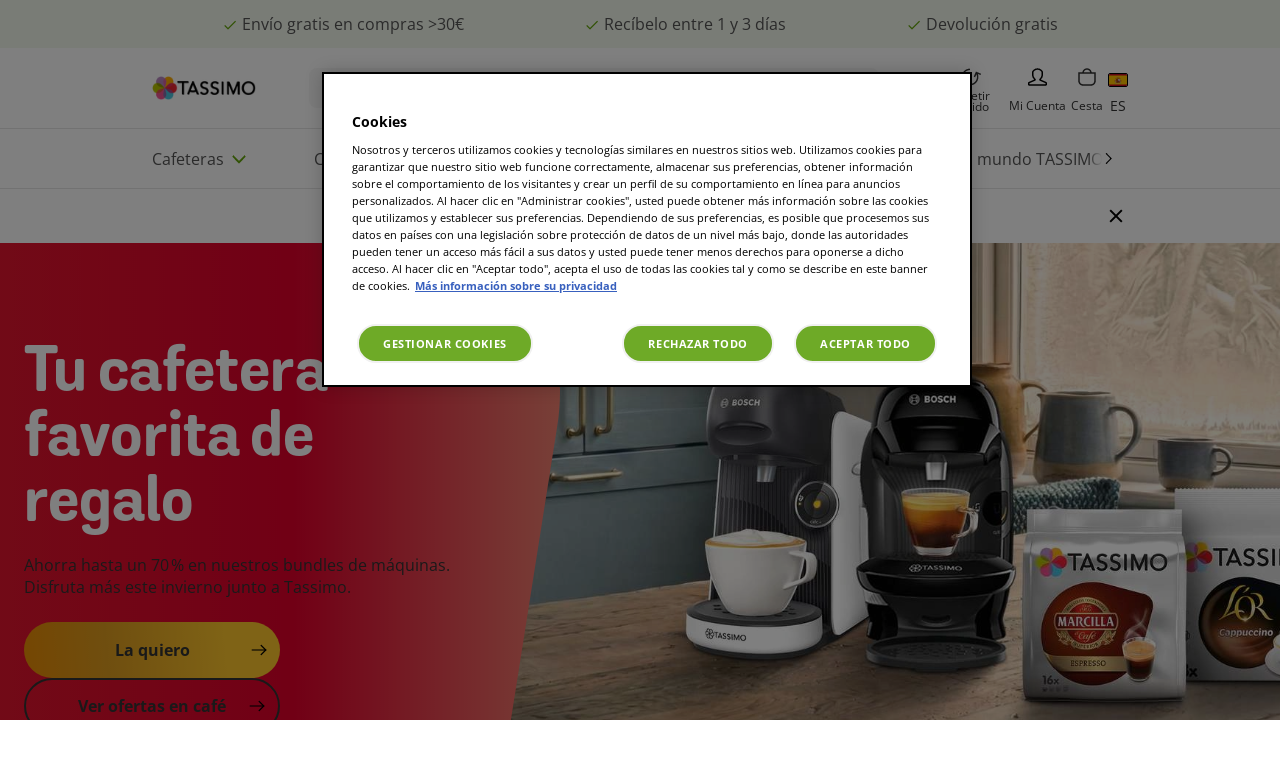

--- FILE ---
content_type: text/html; charset=utf-8
request_url: https://www.tassimo.com/es
body_size: 64479
content:
<!DOCTYPE html><html lang="es-es"><head><meta charSet="utf-8" data-next-head=""/><meta name="viewport" content="minimum-scale=1, initial-scale=1, width=device-width" data-next-head=""/><meta name="theme-color" content="#FFFFFF" data-next-head=""/><meta name="application-name" content="TASES" data-next-head=""/><meta name="apple-mobile-web-app-capable" content="yes" data-next-head=""/><meta name="apple-mobile-web-app-status-bar-style" content="default" data-next-head=""/><meta name="apple-mobile-web-app-title" content="TASES" data-next-head=""/><meta name="format-detection" content="telephone=no" data-next-head=""/><meta name="mobile-web-app-capable" content="yes" data-next-head=""/><link rel="icon" href="/brands/tassimo/favicon.ico" sizes="any" data-next-head=""/><link rel="icon" href="/brands/tassimo/favicon.svg" type="image/svgxml" data-next-head=""/><link rel="apple-touch-icon" href="/brands/tassimo/apple-touch-icon.png" data-next-head=""/><link rel="manifest" href="/brands/tassimo/manifest.webmanifest" data-next-head=""/><title data-next-head="">TASSIMO Tienda Online | Haz tu bebida perfecta en diferentes maneras</title><meta name="description" content="Crea tu propio estilo barista con TASSIMO. Compra tus bebidas y cafés TASSIMOS aqui: Cafeteras TASSIMO y T DISCs ✓ Tienda oficial TASSIMO ✓ Las mejores ofertas y descuentos" data-next-head=""/><meta property="og:description" content="Crea tu propio estilo barista con TASSIMO. Compra tus bebidas y cafés TASSIMOS aqui: Cafeteras TASSIMO y T DISCs ✓ Tienda oficial TASSIMO ✓ Las mejores ofertas y descuentos" data-next-head=""/><meta name="robots" content="index,follow" data-next-head=""/><link rel="canonical" href="https://www.tassimo.com/es" data-next-head=""/><meta property="og:title" content="TASSIMO Tienda Online | Haz tu bebida perfecta en diferentes maneras" data-next-head=""/><meta property="og:type" content="website" data-next-head=""/><meta property="og:url" content="https://www.tassimo.com/es" data-next-head=""/><link rel="alternate" hrefLang="de-at" href="https://www.tassimo.com/at" data-next-head=""/><link rel="alternate" hrefLang="fr-fr" href="https://www.tassimo.com/fr" data-next-head=""/><link rel="alternate" hrefLang="de-de" href="https://www.tassimo.com/de" data-next-head=""/><link rel="alternate" hrefLang="en-ie" href="https://www.tassimo.com/ie" data-next-head=""/><link rel="alternate" hrefLang="es-es" href="https://www.tassimo.com/es" data-next-head=""/><link rel="alternate" hrefLang="fr-ch" href="https://www.tassimo.com/chfr" data-next-head=""/><link rel="alternate" hrefLang="de-ch" href="https://www.tassimo.com/chde" data-next-head=""/><link rel="alternate" hrefLang="en-gb" href="https://www.tassimo.com/gb" data-next-head=""/><link rel="preconnect" href="https://cdn.cookielaw.org" crossorigin="anonymous"/><meta name="emotion-insertion-point" content=""/><link rel="preload" as="image" media="(-webkit-min-device-pixel-ratio: 2.5)" imageSrcSet="https://eu-central-1-jde.graphassets.com/ARfSGHRztTq29hhoiomHnz/resize=width:640/quality=value:52/output=format:webp/cmjieq1nc1zar07w83yvh5b3b 1280w, https://eu-central-1-jde.graphassets.com/ARfSGHRztTq29hhoiomHnz/resize=width:750/quality=value:52/output=format:webp/cmjieq1nc1zar07w83yvh5b3b 1500w, https://eu-central-1-jde.graphassets.com/ARfSGHRztTq29hhoiomHnz/resize=width:828/quality=value:52/output=format:webp/cmjieq1nc1zar07w83yvh5b3b 1656w, https://eu-central-1-jde.graphassets.com/ARfSGHRztTq29hhoiomHnz/resize=width:1080/quality=value:52/output=format:webp/cmjieq1nc1zar07w83yvh5b3b 2160w, https://eu-central-1-jde.graphassets.com/ARfSGHRztTq29hhoiomHnz/resize=width:1200/quality=value:52/output=format:webp/cmjieq1nc1zar07w83yvh5b3b 2400w, https://eu-central-1-jde.graphassets.com/ARfSGHRztTq29hhoiomHnz/resize=width:1920/quality=value:52/output=format:webp/cmjieq1nc1zar07w83yvh5b3b 3840w, https://eu-central-1-jde.graphassets.com/ARfSGHRztTq29hhoiomHnz/resize=width:2048/quality=value:52/output=format:webp/cmjieq1nc1zar07w83yvh5b3b 4096w, https://eu-central-1-jde.graphassets.com/ARfSGHRztTq29hhoiomHnz/resize=width:3840/quality=value:52/output=format:webp/cmjieq1nc1zar07w83yvh5b3b 7680w" imageSizes="(min-width: 768px) 0px, 100vw" data-next-head=""/><link rel="preload" as="image" media="(-webkit-min-device-pixel-ratio: 1.5) and (-webkit-max-device-pixel-ratio: 2.49)" imageSrcSet="https://eu-central-1-jde.graphassets.com/ARfSGHRztTq29hhoiomHnz/resize=width:640/quality=value:52/output=format:webp/cmjieq1nc1zar07w83yvh5b3b 853w, https://eu-central-1-jde.graphassets.com/ARfSGHRztTq29hhoiomHnz/resize=width:750/quality=value:52/output=format:webp/cmjieq1nc1zar07w83yvh5b3b 1000w, https://eu-central-1-jde.graphassets.com/ARfSGHRztTq29hhoiomHnz/resize=width:828/quality=value:52/output=format:webp/cmjieq1nc1zar07w83yvh5b3b 1104w, https://eu-central-1-jde.graphassets.com/ARfSGHRztTq29hhoiomHnz/resize=width:1080/quality=value:52/output=format:webp/cmjieq1nc1zar07w83yvh5b3b 1440w, https://eu-central-1-jde.graphassets.com/ARfSGHRztTq29hhoiomHnz/resize=width:1200/quality=value:52/output=format:webp/cmjieq1nc1zar07w83yvh5b3b 1600w, https://eu-central-1-jde.graphassets.com/ARfSGHRztTq29hhoiomHnz/resize=width:1920/quality=value:52/output=format:webp/cmjieq1nc1zar07w83yvh5b3b 2559w, https://eu-central-1-jde.graphassets.com/ARfSGHRztTq29hhoiomHnz/resize=width:2048/quality=value:52/output=format:webp/cmjieq1nc1zar07w83yvh5b3b 2730w, https://eu-central-1-jde.graphassets.com/ARfSGHRztTq29hhoiomHnz/resize=width:3840/quality=value:52/output=format:webp/cmjieq1nc1zar07w83yvh5b3b 5119w" imageSizes="(min-width: 768px) 0px, 100vw" data-next-head=""/><link rel="preload" as="image" media="(-webkit-max-device-pixel-ratio: 1.49)" imageSrcSet="https://eu-central-1-jde.graphassets.com/ARfSGHRztTq29hhoiomHnz/resize=width:640/quality=value:52/output=format:webp/cmjieq1nc1zar07w83yvh5b3b 427w, https://eu-central-1-jde.graphassets.com/ARfSGHRztTq29hhoiomHnz/resize=width:750/quality=value:52/output=format:webp/cmjieq1nc1zar07w83yvh5b3b 500w, https://eu-central-1-jde.graphassets.com/ARfSGHRztTq29hhoiomHnz/resize=width:828/quality=value:52/output=format:webp/cmjieq1nc1zar07w83yvh5b3b 552w, https://eu-central-1-jde.graphassets.com/ARfSGHRztTq29hhoiomHnz/resize=width:1080/quality=value:52/output=format:webp/cmjieq1nc1zar07w83yvh5b3b 720w, https://eu-central-1-jde.graphassets.com/ARfSGHRztTq29hhoiomHnz/resize=width:1200/quality=value:52/output=format:webp/cmjieq1nc1zar07w83yvh5b3b 800w, https://eu-central-1-jde.graphassets.com/ARfSGHRztTq29hhoiomHnz/resize=width:1920/quality=value:52/output=format:webp/cmjieq1nc1zar07w83yvh5b3b 1281w, https://eu-central-1-jde.graphassets.com/ARfSGHRztTq29hhoiomHnz/resize=width:2048/quality=value:52/output=format:webp/cmjieq1nc1zar07w83yvh5b3b 1366w, https://eu-central-1-jde.graphassets.com/ARfSGHRztTq29hhoiomHnz/resize=width:3840/quality=value:52/output=format:webp/cmjieq1nc1zar07w83yvh5b3b 2561w" imageSizes="(min-width: 768px) 0px, 100vw" data-next-head=""/><link rel="preload" as="image" media="(-webkit-min-device-pixel-ratio: 2.5)" imageSrcSet="https://eu-central-1-jde.graphassets.com/ARfSGHRztTq29hhoiomHnz/resize=width:640/quality=value:52/output=format:webp/cmjidfp0h0zue07w8i6xyb0xg 1280w, https://eu-central-1-jde.graphassets.com/ARfSGHRztTq29hhoiomHnz/resize=width:750/quality=value:52/output=format:webp/cmjidfp0h0zue07w8i6xyb0xg 1500w, https://eu-central-1-jde.graphassets.com/ARfSGHRztTq29hhoiomHnz/resize=width:828/quality=value:52/output=format:webp/cmjidfp0h0zue07w8i6xyb0xg 1656w, https://eu-central-1-jde.graphassets.com/ARfSGHRztTq29hhoiomHnz/resize=width:1080/quality=value:52/output=format:webp/cmjidfp0h0zue07w8i6xyb0xg 2160w, https://eu-central-1-jde.graphassets.com/ARfSGHRztTq29hhoiomHnz/resize=width:1200/quality=value:52/output=format:webp/cmjidfp0h0zue07w8i6xyb0xg 2400w, https://eu-central-1-jde.graphassets.com/ARfSGHRztTq29hhoiomHnz/resize=width:1920/quality=value:52/output=format:webp/cmjidfp0h0zue07w8i6xyb0xg 3840w, https://eu-central-1-jde.graphassets.com/ARfSGHRztTq29hhoiomHnz/resize=width:2048/quality=value:52/output=format:webp/cmjidfp0h0zue07w8i6xyb0xg 4096w, https://eu-central-1-jde.graphassets.com/ARfSGHRztTq29hhoiomHnz/resize=width:3840/quality=value:52/output=format:webp/cmjidfp0h0zue07w8i6xyb0xg 7680w" imageSizes="(min-width: 1440px) 1334px, (min-width: 768px) 100vw, 0px" data-next-head=""/><link rel="preload" as="image" media="(-webkit-min-device-pixel-ratio: 1.5) and (-webkit-max-device-pixel-ratio: 2.49)" imageSrcSet="https://eu-central-1-jde.graphassets.com/ARfSGHRztTq29hhoiomHnz/resize=width:640/quality=value:52/output=format:webp/cmjidfp0h0zue07w8i6xyb0xg 853w, https://eu-central-1-jde.graphassets.com/ARfSGHRztTq29hhoiomHnz/resize=width:750/quality=value:52/output=format:webp/cmjidfp0h0zue07w8i6xyb0xg 1000w, https://eu-central-1-jde.graphassets.com/ARfSGHRztTq29hhoiomHnz/resize=width:828/quality=value:52/output=format:webp/cmjidfp0h0zue07w8i6xyb0xg 1104w, https://eu-central-1-jde.graphassets.com/ARfSGHRztTq29hhoiomHnz/resize=width:1080/quality=value:52/output=format:webp/cmjidfp0h0zue07w8i6xyb0xg 1440w, https://eu-central-1-jde.graphassets.com/ARfSGHRztTq29hhoiomHnz/resize=width:1200/quality=value:52/output=format:webp/cmjidfp0h0zue07w8i6xyb0xg 1600w, https://eu-central-1-jde.graphassets.com/ARfSGHRztTq29hhoiomHnz/resize=width:1920/quality=value:52/output=format:webp/cmjidfp0h0zue07w8i6xyb0xg 2559w, https://eu-central-1-jde.graphassets.com/ARfSGHRztTq29hhoiomHnz/resize=width:2048/quality=value:52/output=format:webp/cmjidfp0h0zue07w8i6xyb0xg 2730w, https://eu-central-1-jde.graphassets.com/ARfSGHRztTq29hhoiomHnz/resize=width:3840/quality=value:52/output=format:webp/cmjidfp0h0zue07w8i6xyb0xg 5119w" imageSizes="(min-width: 1440px) 1334px, (min-width: 768px) 100vw, 0px" data-next-head=""/><link rel="preload" as="image" media="(-webkit-max-device-pixel-ratio: 1.49)" imageSrcSet="https://eu-central-1-jde.graphassets.com/ARfSGHRztTq29hhoiomHnz/resize=width:640/quality=value:52/output=format:webp/cmjidfp0h0zue07w8i6xyb0xg 427w, https://eu-central-1-jde.graphassets.com/ARfSGHRztTq29hhoiomHnz/resize=width:750/quality=value:52/output=format:webp/cmjidfp0h0zue07w8i6xyb0xg 500w, https://eu-central-1-jde.graphassets.com/ARfSGHRztTq29hhoiomHnz/resize=width:828/quality=value:52/output=format:webp/cmjidfp0h0zue07w8i6xyb0xg 552w, https://eu-central-1-jde.graphassets.com/ARfSGHRztTq29hhoiomHnz/resize=width:1080/quality=value:52/output=format:webp/cmjidfp0h0zue07w8i6xyb0xg 720w, https://eu-central-1-jde.graphassets.com/ARfSGHRztTq29hhoiomHnz/resize=width:1200/quality=value:52/output=format:webp/cmjidfp0h0zue07w8i6xyb0xg 800w, https://eu-central-1-jde.graphassets.com/ARfSGHRztTq29hhoiomHnz/resize=width:1920/quality=value:52/output=format:webp/cmjidfp0h0zue07w8i6xyb0xg 1281w, https://eu-central-1-jde.graphassets.com/ARfSGHRztTq29hhoiomHnz/resize=width:2048/quality=value:52/output=format:webp/cmjidfp0h0zue07w8i6xyb0xg 1366w, https://eu-central-1-jde.graphassets.com/ARfSGHRztTq29hhoiomHnz/resize=width:3840/quality=value:52/output=format:webp/cmjidfp0h0zue07w8i6xyb0xg 2561w" imageSizes="(min-width: 1440px) 1334px, (min-width: 768px) 100vw, 0px" data-next-head=""/><link rel="preload" as="image" media="(-webkit-max-device-pixel-ratio: 1.49)" imageSrcSet="https://eu-central-1-jde.graphassets.com/ARfSGHRztTq29hhoiomHnz/resize=width:128/quality=value:100/cmh4ks8lr92qb0iw8x7uclzl9 1x, https://eu-central-1-jde.graphassets.com/ARfSGHRztTq29hhoiomHnz/resize=width:256/quality=value:100/cmh4ks8lr92qb0iw8x7uclzl9 2x" imageSizes="(min-width: 768px) 104px, 76px" data-next-head=""/><style data-emotion="mui-style-global 0"></style><style data-emotion="mui-style-global 1q1bhcv">html{-webkit-font-smoothing:antialiased;-moz-osx-font-smoothing:grayscale;box-sizing:border-box;-webkit-text-size-adjust:100%;}*,*::before,*::after{box-sizing:inherit;}strong,b{font-weight:600;}body{margin:0;color:#333333;font-family:Open Sans,-apple-system;font-weight:400;font-size:16px;line-height:1.7;background-color:#FFFFFF;}@media print{body{background-color:#fff;}}body::backdrop{background-color:#FFFFFF;}@font-face{font-family:Open Sans;src:local('Open Sans Regular'),url(/font-assets/OpenSans-Regular.ttf) format('truetype');font-display:swap;font-weight:normal;}@font-face{font-family:Open Sans;src:local('Open Sans'),url(/font-assets/OpenSans-Bold.ttf) format('truetype');font-weight:bold;font-display:swap;}@font-face{font-family:Grota Sans Rd;src:local('Grota Sans Rd'),url(/font-assets/GrotaSansRd.otf) format('opentype');font-display:swap;font-weight:normal;}@font-face{font-family:Grota Sans Rd;src:local('Grota Sans Rd'),url(/font-assets/GrotaSansRd-Bold.otf) format('opentype');font-display:swap;font-weight:bold;}html{--sm-page-max-width:768px;--md-page-max-width:1024px;--lg-page-max-width:1440px;}body{overflow-y:scroll;}body:has(.no-body-scroll){overflow-y:hidden;}body:has(.no-body-scroll) .LayoutOverlayBase-overlayPane{overflow-y:scroll;}#__next{position:relative;}picture img{filter:brightness(1.03);will-change:filter;}</style><style data-emotion="mui-style-global 1prfaxn">@keyframes mui-auto-fill{from{display:block;}}@keyframes mui-auto-fill-cancel{from{display:block;}}</style><style data-emotion="mui-style-global animation-61bdi0">@keyframes animation-61bdi0{0%{transform:rotate(0deg);}100%{transform:rotate(360deg);}}</style><style data-emotion="mui-style-global animation-1p2h4ri">@keyframes animation-1p2h4ri{0%{stroke-dasharray:1px,200px;stroke-dashoffset:0;}50%{stroke-dasharray:100px,200px;stroke-dashoffset:-15px;}100%{stroke-dasharray:100px,200px;stroke-dashoffset:-125px;}}</style><style data-emotion="mui-style-global animation-c7515d">@keyframes animation-c7515d{0%{opacity:1;}50%{opacity:0.4;}100%{opacity:1;}}</style><style data-emotion="mui-style-global v4fxgz">:root{--client-size-y:100vh;--client-size-x:100vw;}@supports(height: 100dvh){:root{--client-size-y:100dvh;--client-size-x:100dvw;}}</style><style data-emotion="mui-style 17njte 1ifq26d 1tf4axw hqavkw 70i201 1x8gaed t0naqt 1oxffa5 6nzezq k4pvac qfvw7z e2xw33 1gverxj 19epo1q 1bc9qkb 1n646on 1424zly nqlg3w ihdtdm 1w5e7go 547pxj 1oj46d8 5gy22h b62xok ty8jgw 1yfb2ph 13if18n 7l9un3 1xdhyk6 r3n1ud 1tykin 1u3t8be m1arff 1xw0upu 1hy9t21 s2mz9h 1pypp4u r39m31 z5q6lu 1swy170 1ux8ll1 69v09q 12k7jtv 1ezgum7 1oip8td 4u48xs 1jueqfg fd7emt zxml9r 16bxn0a 9lia8g 1yrg99y 11zcoxj 1vi64r5 lzy8rc z6s2ha 18eryf5 13bx8t0 14pedz7 1ewmuok ci1cee 1mqvyqd oan6gt xm2j5k 1vnix4u 1ab87kf 1xrbdb 1957z9t 1xuaezr 1tj9id2 1cix6rh 1pgqb8s in1n5y 5b0ptd 1ifux1k 16iqnud hlh5cj 1rx1vcp i5nbei gvoll6 fmtfsw 1fz1p9s 1wjo1j8 1kwbucg tt7k47 668qjd 6x8gjs 19qzi7h 1kx81fu 1j6a98f 1h77wgb 1symgse 1ajqtwh 9xgn5z 2ei8of adafel 17xiifl pt151d bnt1nw 1x1o17p 1lp170r 8zytpc 13o7eu2 yzqhiz 15r83f5 18taogw 13taemb 178yklu 19ug521 1qhzbnk 1x93wvv 19afdw5 6cy76 16j7cmf 5majwg us6gvp 1grv5bt 1o5pzr 1d6n6p8 mes5b9 rqez0i 6tzr2v 1qnahcf 1cew5nz mev91k bimf7 i7budd dphnm5 1msthuu 9ymfan i3of4p 1mycaf5 v5xzpe 1s9r1o4 61tx2x 1a1cy07 1681yu2 1orppav 3p908s sw6h78 49r122 63hy4k 1ydzs8h bbhz9r 15d4ukm yw8mx5 1n3hd2b vqg267 pw0xvf uav4b1 ewf99r c9g3yj 10surcb 7hu8md 10lmois 1ojzuzr 1n11r91 1n3veo1 a0y2e3 hboir5 8atqhb 1czcuqd 16szfvm 1hfczfw j9pw2v 1jtnue0 q769vf 1mf20f2 q6v9g9 8bbj3z r3kpe8 1lbwdrw ai11qi xc9jnl">.mui-style-17njte{min-height:var(--client-size-y);display:grid;grid-template-rows:auto auto 1fr auto;grid-template-columns:100%;background:#FFFFFF;}@supports (-webkit-touch-callout: none){.mui-style-17njte{min-height:-webkit-fill-available;}}.mui-style-1ifq26d{width:100%;margin-left:auto;box-sizing:border-box;margin-right:auto;display:block;padding-left:16px;padding-right:16px;border-bottom:1px solid;border-image-source:linear-gradient(90deg, #64A70B 0%, #BEC815 65%, #B7DB57 100%);border-image-slice:1;}@media (min-width:768px){.mui-style-1ifq26d{padding-left:24px;padding-right:24px;}}.mui-style-1ifq26d.brand-tassimo{border-bottom:none;background-color:#F4F9EE;}.mui-style-1ifq26d.brand-lor{background-color:#FFFFFF;}.mui-style-1tf4axw{display:flex;justify-content:center;align-items:center;padding:0 16px;margin:0 auto;height:48px;overflow-y:hidden;}.mui-style-1tf4axw>.PromoTopBanner-bannerItem{display:none;}.mui-style-1tf4axw>.PromoTopBanner-bannerItem:nth-of-type(1){display:inline-block;}@media (min-width:768px){.mui-style-1tf4axw{padding:0 24px;max-width:var(--sm-page-max-width);}}@media (min-width:1024px){.mui-style-1tf4axw{padding:0 40px;max-width:var(--md-page-max-width);}.mui-style-1tf4axw>.PromoTopBanner-bannerItem{display:inline-block;}}@media (min-width:1440px){.mui-style-1tf4axw{max-width:var(--lg-page-max-width);}}.mui-style-hqavkw{margin:0;font-family:Open Sans,-apple-system;font-weight:400;font-size:16px;line-height:1.7;text-align:left;color:#545454;}.mui-style-hqavkw.brand-lor{color:#333333;letter-spacing:-0.04em;}@media (min-width:1024px){.mui-style-hqavkw{vertical-align:middle;position:relative;margin-left:120px;text-overflow:ellipsis;white-space:nowrap;overflow-x:hidden;}.mui-style-hqavkw:first-of-type{margin-left:0;}}.mui-style-70i201{user-select:none;width:1em;height:1em;display:inline-block;fill:currentColor;flex-shrink:0;transition:fill 200ms cubic-bezier(0.4, 0, 0.2, 1) 0ms;font-size:1.5rem;width:auto;height:auto;vertical-align:-3px;}.mui-style-70i201.brand-lor{fill:currentColor;}.mui-style-70i201.brand-tassimo{fill:#000000;}.mui-style-70i201.brand-lor{fill:#000000;}.mui-style-70i201.brand-tassimo{fill:#64a70b;}.mui-style-1x8gaed{position:sticky;display:flex;align-items:center;justify-content:center;pointer-events:none;width:100%;top:0;border-bottom:1px solid #E5E5E5;background-color:#FFFFFF;z-index:1099;}.mui-style-1x8gaed>*{pointer-events:all;}@media (min-width:1024px){.mui-style-1x8gaed{justify-content:left;}}.mui-style-t0naqt{width:100%;margin-left:auto;box-sizing:border-box;margin-right:auto;display:block;padding-left:16px;padding-right:16px;padding:16px 16px;display:flex;justify-content:center;flex-direction:column;margin:0 auto;}@media (min-width:768px){.mui-style-t0naqt{padding-left:24px;padding-right:24px;}}@media (min-width:768px){.mui-style-t0naqt{padding:16px 24px;max-width:var(--sm-page-max-width);height:80px;}}@media (min-width:1024px){.mui-style-t0naqt{max-width:var(--md-page-max-width);}}@media (min-width:1440px){.mui-style-t0naqt{padding:16px 40px;max-width:var(--lg-page-max-width);}}.mui-style-1oxffa5{width:100%;display:flex;align-items:center;justify-content:space-between;}.mui-style-6nzezq{font-size:0;height:100%;width:max-content;display:flex;align-items:center;margin:0 auto;justify-content:center;pointer-events:all;}@media (min-width:0px){.mui-style-k4pvac{width:76px;}}@media (min-width:768px){.mui-style-k4pvac{width:104px;}}.mui-style-qfvw7z{display:grid;align-items:center;padding:12px 0;display:none;width:100%;}.mui-style-qfvw7z .MuiFormControl-root{border-radius:8px;background-color:#f7f7f7;width:100%;}.mui-style-qfvw7z .MuiFormControl-root .MuiOutlinedInput-root .MuiOutlinedInput-notchedOutline{border-color:transparent;}.mui-style-qfvw7z .MuiFormControl-root .MuiOutlinedInput-root.Mui-error .MuiOutlinedInput-notchedOutline{border-color:#e4002b;}.mui-style-qfvw7z .MuiOutlinedInput-root .MuiOutlinedInput-input::placeholder{opacity:1;}.mui-style-qfvw7z.brand-tassimo .MuiOutlinedInput-root .MuiOutlinedInput-input::placeholder{color:#707070;}.mui-style-qfvw7z.brand-lor .MuiFormControl-root{background-color:#E5E5E5;}.mui-style-qfvw7z.brand-lor .MuiOutlinedInput-root .MuiOutlinedInput-input{color:#FFFFFF;}@media (min-width:1024px){.mui-style-qfvw7z{display:block;width:570px;}.mui-style-qfvw7z .MuiFormControl-root{width:570px;}}.mui-style-e2xw33{display:inline-flex;flex-direction:column;position:relative;min-width:0;padding:0;margin:0;border:0;vertical-align:top;}.mui-style-e2xw33 .MuiFormHelperText-root{margin-left:0;margin-right:0;}.mui-style-e2xw33 .MuiOutlinedInput-root{border-radius:4px;}.mui-style-e2xw33 .MuiOutlinedInput-root .MuiOutlinedInput-notchedOutline{border:1px solid #E5E5E5;}.mui-style-e2xw33 .MuiOutlinedInput-root.Mui-disabled .MuiOutlinedInput-notchedOutline{border-color:rgba(229, 229, 229, 0.3);}.mui-style-e2xw33 .MuiOutlinedInput-root.Mui-focused .MuiOutlinedInput-notchedOutline{border:1px solid #E5E5E5;}.mui-style-e2xw33 .MuiOutlinedInput-root.Mui-error .MuiOutlinedInput-notchedOutline,.mui-style-e2xw33 .MuiOutlinedInput-root.Mui-error.Mui-focused .MuiOutlinedInput-notchedOutline{border-color:#e4002b;}.mui-style-e2xw33 .MuiOutlinedInput-root .MuiOutlinedInput-input{color:#333333;}.mui-style-e2xw33 .MuiOutlinedInput-root .MuiOutlinedInput-input:-webkit-autofill{box-shadow:0 0 0 30px #FFFFFF inset;-webkit-text-fill-color:#333333;text-fill-color:#333333;caret-color:#545454;}.mui-style-e2xw33 .MuiOutlinedInput-root:hover .MuiOutlinedInput-notchedOutline,.mui-style-e2xw33 .MuiOutlinedInput-root:focus .MuiOutlinedInput-notchedOutline{border-color:#868686;}.mui-style-e2xw33 .MuiFormHelperText-root{margin-left:0;margin-right:0;}.mui-style-e2xw33 p.Mui-error,.mui-style-e2xw33 label.Mui-error,.mui-style-e2xw33 .Mui-error legend,.mui-style-e2xw33 label.Mui-error .MuiFormLabel-asterisk{color:#FD7614;}.mui-style-e2xw33 div.MuiOutlinedInput-root.MuiInputBase-colorPrimary.Mui-error fieldset.MuiOutlinedInput-notchedOutline{border-color:#FD7614;}.mui-style-1gverxj{font-family:Open Sans,-apple-system;font-weight:400;font-size:16px;line-height:1.4375em;color:#333333;box-sizing:border-box;position:relative;cursor:text;display:inline-flex;align-items:center;position:relative;border-radius:4px;padding-right:14px;}.mui-style-1gverxj.Mui-disabled{color:#545454;cursor:default;}.mui-style-1gverxj:hover .MuiOutlinedInput-notchedOutline{border-color:#333333;}@media (hover: none){.mui-style-1gverxj:hover .MuiOutlinedInput-notchedOutline{border-color:rgba(255, 255, 255, 0.23);}}.mui-style-1gverxj.Mui-focused .MuiOutlinedInput-notchedOutline{border-color:#333333;border-width:2px;}.mui-style-1gverxj.Mui-error .MuiOutlinedInput-notchedOutline{border-color:#e4002b;}.mui-style-1gverxj.Mui-disabled .MuiOutlinedInput-notchedOutline{border-color:rgba(255, 255, 255, 0.3);}.mui-style-19epo1q{font:inherit;letter-spacing:inherit;color:currentColor;padding:4px 0 5px;border:0;box-sizing:content-box;background:none;height:1.4375em;margin:0;-webkit-tap-highlight-color:transparent;display:block;min-width:0;width:100%;animation-name:mui-auto-fill-cancel;animation-duration:10ms;padding-top:1px;padding:8.5px 14px;padding-right:0;}.mui-style-19epo1q::-webkit-input-placeholder{color:currentColor;opacity:0.5;transition:opacity 200ms cubic-bezier(0.4, 0, 0.2, 1) 0ms;}.mui-style-19epo1q::-moz-placeholder{color:currentColor;opacity:0.5;transition:opacity 200ms cubic-bezier(0.4, 0, 0.2, 1) 0ms;}.mui-style-19epo1q:-ms-input-placeholder{color:currentColor;opacity:0.5;transition:opacity 200ms cubic-bezier(0.4, 0, 0.2, 1) 0ms;}.mui-style-19epo1q::-ms-input-placeholder{color:currentColor;opacity:0.5;transition:opacity 200ms cubic-bezier(0.4, 0, 0.2, 1) 0ms;}.mui-style-19epo1q:focus{outline:0;}.mui-style-19epo1q:invalid{box-shadow:none;}.mui-style-19epo1q::-webkit-search-decoration{-webkit-appearance:none;}label[data-shrink=false]+.MuiInputBase-formControl .mui-style-19epo1q::-webkit-input-placeholder{opacity:0!important;}label[data-shrink=false]+.MuiInputBase-formControl .mui-style-19epo1q::-moz-placeholder{opacity:0!important;}label[data-shrink=false]+.MuiInputBase-formControl .mui-style-19epo1q:-ms-input-placeholder{opacity:0!important;}label[data-shrink=false]+.MuiInputBase-formControl .mui-style-19epo1q::-ms-input-placeholder{opacity:0!important;}label[data-shrink=false]+.MuiInputBase-formControl .mui-style-19epo1q:focus::-webkit-input-placeholder{opacity:0.5;}label[data-shrink=false]+.MuiInputBase-formControl .mui-style-19epo1q:focus::-moz-placeholder{opacity:0.5;}label[data-shrink=false]+.MuiInputBase-formControl .mui-style-19epo1q:focus:-ms-input-placeholder{opacity:0.5;}label[data-shrink=false]+.MuiInputBase-formControl .mui-style-19epo1q:focus::-ms-input-placeholder{opacity:0.5;}.mui-style-19epo1q.Mui-disabled{opacity:1;-webkit-text-fill-color:#545454;}.mui-style-19epo1q:-webkit-autofill{animation-duration:5000s;animation-name:mui-auto-fill;}.mui-style-19epo1q:-webkit-autofill{-webkit-box-shadow:0 0 0 100px #266798 inset;-webkit-text-fill-color:#fff;caret-color:#fff;border-radius:inherit;}.mui-style-1bc9qkb{display:flex;align-items:center;gap:8px;}.mui-style-1n646on{display:inline-flex;align-items:center;justify-content:center;position:relative;box-sizing:border-box;-webkit-tap-highlight-color:transparent;background-color:transparent;outline:0;border:0;margin:0;border-radius:0;padding:0;cursor:pointer;user-select:none;vertical-align:middle;-moz-appearance:none;-webkit-appearance:none;text-decoration:none;color:inherit;text-align:center;flex:0 0 auto;font-size:1.5rem;padding:8px;border-radius:50%;overflow:visible;color:#fff;transition:background-color 150ms cubic-bezier(0.4, 0, 0.2, 1) 0ms;padding:5px;font-size:1.125rem;background:linear-gradient(85deg, #ED8B00 -6.26%, #E09E1F 32.59%, #FFC72C 78.19%);background:transparent;}.mui-style-1n646on::-moz-focus-inner{border-style:none;}.mui-style-1n646on.Mui-disabled{pointer-events:none;cursor:default;}@media print{.mui-style-1n646on{color-adjust:exact;}}.mui-style-1n646on:hover{background-color:rgba(255, 255, 255, 0.16);}@media (hover: none){.mui-style-1n646on:hover{background-color:transparent;}}.mui-style-1n646on.Mui-disabled{background-color:transparent;color:rgba(255, 255, 255, 0.3);}.mui-style-1n646on:hover,.mui-style-1n646on:focus{background-color:#E09E1F;}.mui-style-1n646on.Mui-disabled{opacity:0.3;color:#333333;background-color:linear-gradient(85deg, #ED8B00 -6.26%, #E09E1F 32.59%, #FFC72C 78.19%);}.mui-style-1n646on.Password-showHide{background-color:transparent;}.mui-style-1n646on.Password-showHide:hover,.mui-style-1n646on.Password-showHide:focus{background-color:transparent;}.mui-style-1n646on:hover,.mui-style-1n646on:focus{background:transparent;}.mui-style-1n646on:disabled{opacity:0.6;}.mui-style-1424zly{user-select:none;width:1em;height:1em;display:inline-block;stroke-linecap:square;stroke-linejoin:miter;stroke-miterlimit:4;fill:none;stroke:currentColor;font-size:1.3em;stroke-width:calc(1.4px - ((1em - 28px) / (148 - 28) * (1.4 - 0.8)));}.mui-style-1424zly.sizeXs{font-size:clamp(11px, (10.86px + 0.04vw), 12px);}.mui-style-1424zly.sizeSmall{font-size:clamp(12px, (11.57px + 0.13vw), 15px);}.mui-style-1424zly.sizeMedium{font-size:clamp(22px, (21.86px + 0.04vw), 23px);}.mui-style-1424zly.sizeLarge{font-size:clamp(24px, (23.71px + 0.09vw), 26px);}.mui-style-1424zly.sizeXl{font-size:clamp(38px, (34.57px + 1.07vw), 62px);}.mui-style-1424zly.sizeXxl{font-size:clamp(96px, (88.57px + 2.32vw), 148px);}.mui-style-1424zly.fillIcon{fill:currentColor;stroke:none;}.mui-style-1424zly.brand-tassimo{stroke:#000000;}.mui-style-1424zly.Password-icon{stroke:transparent;}.mui-style-1424zly:hover,.mui-style-1424zly:focus{stroke:#64a70b;}.mui-style-nqlg3w{text-align:left;position:absolute;bottom:0;right:0;top:-5px;left:0;margin:0;padding:0 8px;pointer-events:none;border-radius:inherit;border-style:solid;border-width:1px;overflow:hidden;min-width:0%;border-color:rgba(255, 255, 255, 0.23);}.mui-style-ihdtdm{float:unset;width:auto;overflow:hidden;padding:0;line-height:11px;transition:width 150ms cubic-bezier(0.0, 0, 0.2, 1) 0ms;}.mui-style-1w5e7go{display:inline-flex;border-radius:4px;column-gap:16px;}.mui-style-1w5e7go .MuiButtonGroup-grouped{min-width:40px;}.mui-style-1w5e7go .MuiButtonGroup-firstButton,.mui-style-1w5e7go .MuiButtonGroup-middleButton{border-top-right-radius:0;border-bottom-right-radius:0;border-right-color:transparent;}.mui-style-1w5e7go .MuiButtonGroup-firstButton:hover,.mui-style-1w5e7go .MuiButtonGroup-middleButton:hover{border-right-color:currentColor;}.mui-style-1w5e7go .MuiButtonGroup-lastButton,.mui-style-1w5e7go .MuiButtonGroup-middleButton{border-top-left-radius:0;border-bottom-left-radius:0;margin-left:-1px;}.mui-style-547pxj{display:inline-flex;align-items:center;justify-content:center;position:relative;box-sizing:border-box;-webkit-tap-highlight-color:transparent;background-color:transparent;outline:0;border:0;margin:0;border-radius:0;padding:0;cursor:pointer;user-select:none;vertical-align:middle;-moz-appearance:none;-webkit-appearance:none;text-decoration:none;color:inherit;font-family:Open Sans,-apple-system;font-weight:500;font-size:0.875rem;line-height:1.75;text-transform:uppercase;min-height:36px;transition:background-color 250ms cubic-bezier(0.4, 0, 0.2, 1) 0ms,box-shadow 250ms cubic-bezier(0.4, 0, 0.2, 1) 0ms,border-color 250ms cubic-bezier(0.4, 0, 0.2, 1) 0ms;border-radius:50%;padding:0;min-width:0;width:40px;height:40px;z-index:1050;box-shadow:0px 0px 1.5px hsl(0deg 0% 0% / 0.15),0px 0.5px 0.6px hsl(0deg 0% 0% / 0.04),0px 2.3px 2.9px -0.7px hsl(0deg 0% 0% / 0.06),0px 7.6px 9.7px -1.5px hsl(0deg 0% 0% / 0.08);color:inherit;background-color:#e0e0e0;background-color:#FFFFFF;color:#333333;background-color:inherit;box-shadow:none;width:40px;height:40px;flex-direction:column;justify-content:space-between;min-width:auto;width:auto;height:auto;}.mui-style-547pxj::-moz-focus-inner{border-style:none;}.mui-style-547pxj.Mui-disabled{pointer-events:none;cursor:default;}@media print{.mui-style-547pxj{color-adjust:exact;}}.mui-style-547pxj:active{box-shadow:0px 0px 1.5px hsl(0deg 0% 0% / 0.15),0px 0.5px 0.6px hsl(0deg 0% 0% / 0.06),0px 4.2px 5.4px -0.7px hsl(0deg 0% 0% / 0.09),0px 15px 19.1px -1.5px hsl(0deg 0% 0% / 0.11);}.mui-style-547pxj:hover{background-color:#f5f5f5;text-decoration:none;}@media (hover: none){.mui-style-547pxj:hover{background-color:#e0e0e0;}}.mui-style-547pxj.Mui-focusVisible{box-shadow:0px 0px 1.5px hsl(0deg 0% 0% / 0.15),0px 0.5px 0.6px hsl(0deg 0% 0% / 0.04),0px 2.3px 2.9px -0.7px hsl(0deg 0% 0% / 0.06),0px 7.6px 9.7px -1.5px hsl(0deg 0% 0% / 0.08);}.mui-style-547pxj.Mui-disabled{color:rgba(255, 255, 255, 0.3);box-shadow:none;background-color:rgba(255, 255, 255, 0.12);}.mui-style-547pxj:hover{background-color:#FFFFFF;}.mui-style-547pxj:active{box-shadow:none;}.mui-style-547pxj:hover,.mui-style-547pxj:focus{background-color:inherit;}.mui-style-547pxj:hover>[class*="-underline"],.mui-style-547pxj:focus>[class*="-underline"]{color:#64a70b;}.mui-style-547pxj:hover>[class*="-underline"]:after,.mui-style-547pxj:focus>[class*="-underline"]:after{width:100%;}.mui-style-1oj46d8{user-select:none;width:1em;height:1em;display:inline-block;fill:currentColor;flex-shrink:0;transition:fill 200ms cubic-bezier(0.4, 0, 0.2, 1) 0ms;font-size:1.5rem;width:auto;height:auto;}.mui-style-1oj46d8.brand-lor{fill:currentColor;}.mui-style-1oj46d8.brand-tassimo{fill:#000000;}.mui-style-5gy22h{margin:0;font-family:Open Sans,-apple-system;font-weight:400;font-size:16px;line-height:1.7;position:relative;font-size:12px;line-height:0.95;text-align:center;white-space:wrap;max-width:78px;min-width:52px;text-transform:none;}.mui-style-5gy22h:after{content:"";position:absolute;bottom:0;left:0;width:0;height:1px;background-color:#64a70b;transition:width 0.2s linear;}.mui-style-5gy22h >span{display:none;}@media (min-width:768px){.mui-style-5gy22h >span{display:inline;}}.mui-style-b62xok{position:relative;display:inline-flex;vertical-align:middle;flex-shrink:0;}.mui-style-b62xok .MuiBadge-colorError{background-color:#545454;}@media (min-width:0px){.mui-style-b62xok .MuiBadge-anchorOriginTopRightCircular{right:3px;top:3px;}}@media (min-width:1024px){.mui-style-b62xok .MuiBadge-anchorOriginTopRightCircular{right:5px;top:5px;}}.mui-style-b62xok .MuiBadge-badge{font-family:Open Sans,-apple-system;font-weight:400;font-size:16px;line-height:1.66;border-radius:100%;}@media (min-width:0px){.mui-style-b62xok .MuiBadge-badge{padding:3px;}}@media (min-width:1024px){.mui-style-b62xok .MuiBadge-badge{padding:5px;}}.mui-style-ty8jgw{border:0px solid;clip:rect(0 0 0 0);height:1px;margin:-1px;overflow:hidden;padding:0px;position:absolute;white-space:nowrap;width:1px;}.mui-style-1yfb2ph{user-select:none;width:1em;height:1em;display:inline-block;stroke-linecap:square;stroke-linejoin:miter;stroke-miterlimit:4;fill:none;stroke:currentColor;font-size:1.3em;stroke-width:calc(1.4px - ((1em - 28px) / (148 - 28) * (1.4 - 0.8)));}.mui-style-1yfb2ph.sizeXs{font-size:clamp(11px, (10.86px + 0.04vw), 12px);}.mui-style-1yfb2ph.sizeSmall{font-size:clamp(12px, (11.57px + 0.13vw), 15px);}.mui-style-1yfb2ph.sizeMedium{font-size:clamp(22px, (21.86px + 0.04vw), 23px);}.mui-style-1yfb2ph.sizeLarge{font-size:clamp(24px, (23.71px + 0.09vw), 26px);}.mui-style-1yfb2ph.sizeXl{font-size:clamp(38px, (34.57px + 1.07vw), 62px);}.mui-style-1yfb2ph.sizeXxl{font-size:clamp(96px, (88.57px + 2.32vw), 148px);}.mui-style-1yfb2ph.fillIcon{fill:currentColor;stroke:none;}.mui-style-1yfb2ph.brand-tassimo{stroke:#000000;}.mui-style-1yfb2ph.Password-icon{stroke:transparent;}.mui-style-13if18n{display:flex;flex-direction:row;flex-wrap:wrap;justify-content:center;align-content:center;align-items:center;position:absolute;box-sizing:border-box;font-family:Open Sans,-apple-system;font-weight:500;font-size:0.75rem;min-width:20px;line-height:1;padding:0 6px;height:20px;border-radius:10px;z-index:1;transition:transform 225ms cubic-bezier(0.4, 0, 0.2, 1) 0ms;background-color:#e4002b;color:#fff;border-radius:4px;height:8px;min-width:8px;padding:0;top:14%;right:14%;transform:scale(1) translate(50%, -50%);transform-origin:100% 0%;transition:transform 195ms cubic-bezier(0.4, 0, 0.2, 1) 0ms;}.mui-style-13if18n.MuiBadge-invisible{transform:scale(0) translate(50%, -50%);}.mui-style-7l9un3{margin:0;font-family:Open Sans,-apple-system;font-weight:400;font-size:16px;line-height:1.7;position:relative;font-size:12px;line-height:1;text-align:center;white-space:nowrap;text-transform:none;}.mui-style-7l9un3:after{content:"";position:absolute;bottom:0;left:0;width:0;height:1px;background-color:#64a70b;transition:width 0.2s linear;}.mui-style-7l9un3 >span{display:none;}@media (min-width:768px){.mui-style-7l9un3 >span{display:inline;}}.mui-style-r3n1ud{display:inline-flex;align-items:center;justify-content:center;position:relative;box-sizing:border-box;-webkit-tap-highlight-color:transparent;background-color:transparent;outline:0;border:0;margin:0;border-radius:0;padding:0;cursor:pointer;user-select:none;vertical-align:middle;-moz-appearance:none;-webkit-appearance:none;text-decoration:none;color:inherit;font-family:Open Sans,-apple-system;font-weight:500;font-size:0.875rem;line-height:1.75;text-transform:uppercase;min-height:36px;transition:background-color 250ms cubic-bezier(0.4, 0, 0.2, 1) 0ms,box-shadow 250ms cubic-bezier(0.4, 0, 0.2, 1) 0ms,border-color 250ms cubic-bezier(0.4, 0, 0.2, 1) 0ms;border-radius:50%;padding:0;min-width:0;width:40px;height:40px;z-index:1050;box-shadow:0px 0px 1.5px hsl(0deg 0% 0% / 0.15),0px 0.5px 0.6px hsl(0deg 0% 0% / 0.04),0px 2.3px 2.9px -0.7px hsl(0deg 0% 0% / 0.06),0px 7.6px 9.7px -1.5px hsl(0deg 0% 0% / 0.08);color:inherit;background-color:#e0e0e0;background-color:#FFFFFF;color:#333333;background-color:inherit;box-shadow:none;width:40px;height:40px;flex-direction:column;justify-content:space-between;min-width:auto;width:auto;height:auto;min-width:42px;display:inline-flex;}.mui-style-r3n1ud::-moz-focus-inner{border-style:none;}.mui-style-r3n1ud.Mui-disabled{pointer-events:none;cursor:default;}@media print{.mui-style-r3n1ud{color-adjust:exact;}}.mui-style-r3n1ud:active{box-shadow:0px 0px 1.5px hsl(0deg 0% 0% / 0.15),0px 0.5px 0.6px hsl(0deg 0% 0% / 0.06),0px 4.2px 5.4px -0.7px hsl(0deg 0% 0% / 0.09),0px 15px 19.1px -1.5px hsl(0deg 0% 0% / 0.11);}.mui-style-r3n1ud:hover{background-color:#f5f5f5;text-decoration:none;}@media (hover: none){.mui-style-r3n1ud:hover{background-color:#e0e0e0;}}.mui-style-r3n1ud.Mui-focusVisible{box-shadow:0px 0px 1.5px hsl(0deg 0% 0% / 0.15),0px 0.5px 0.6px hsl(0deg 0% 0% / 0.04),0px 2.3px 2.9px -0.7px hsl(0deg 0% 0% / 0.06),0px 7.6px 9.7px -1.5px hsl(0deg 0% 0% / 0.08);}.mui-style-r3n1ud.Mui-disabled{color:rgba(255, 255, 255, 0.3);box-shadow:none;background-color:rgba(255, 255, 255, 0.12);}.mui-style-r3n1ud:hover{background-color:#FFFFFF;}.mui-style-r3n1ud:active{box-shadow:none;}.mui-style-r3n1ud:hover,.mui-style-r3n1ud:focus{background-color:inherit;}.mui-style-r3n1ud:hover>[class*="-underline"],.mui-style-r3n1ud:focus>[class*="-underline"]{color:#64a70b;}.mui-style-r3n1ud:hover>[class*="-underline"]:after,.mui-style-r3n1ud:focus>[class*="-underline"]:after{width:100%;}.mui-style-1tykin{display:flex;position:absolute;top:-5px;width:auto;padding:4px 8px 4px;height:34px;border:1px solid transparent;border-radius:40px;overflow:hidden;}.mui-style-1tykin >svg{width:24px;}.mui-style-1u3t8be{margin:0;font-family:Open Sans,-apple-system;font-weight:400;font-size:16px;line-height:1.7;position:relative;font-size:12px;line-height:1;text-align:center;white-space:nowrap;text-transform:none;margin-top:35px;}.mui-style-1u3t8be:after{content:"";position:absolute;bottom:0;left:0;width:0;height:1px;background-color:#64a70b;transition:width 0.2s linear;}.mui-style-1u3t8be >span{display:none;}@media (min-width:768px){.mui-style-1u3t8be >span{display:inline;}}.mui-style-m1arff{display:inline-flex;align-items:center;justify-content:center;position:relative;box-sizing:border-box;-webkit-tap-highlight-color:transparent;background-color:transparent;outline:0;border:0;margin:0;border-radius:0;padding:0;cursor:pointer;user-select:none;vertical-align:middle;-moz-appearance:none;-webkit-appearance:none;text-decoration:none;color:inherit;font-family:Open Sans,-apple-system;font-weight:500;font-size:0.875rem;line-height:1.75;text-transform:uppercase;min-height:36px;transition:background-color 250ms cubic-bezier(0.4, 0, 0.2, 1) 0ms,box-shadow 250ms cubic-bezier(0.4, 0, 0.2, 1) 0ms,border-color 250ms cubic-bezier(0.4, 0, 0.2, 1) 0ms;border-radius:50%;padding:0;min-width:0;width:40px;height:40px;z-index:1050;box-shadow:0px 0px 1.5px hsl(0deg 0% 0% / 0.15),0px 0.5px 0.6px hsl(0deg 0% 0% / 0.04),0px 2.3px 2.9px -0.7px hsl(0deg 0% 0% / 0.06),0px 7.6px 9.7px -1.5px hsl(0deg 0% 0% / 0.08);color:inherit;background-color:#e0e0e0;background-color:#FFFFFF;color:#333333;background-color:inherit;box-shadow:none;width:40px;height:40px;flex-direction:column;justify-content:space-between;width:auto;height:auto;}.mui-style-m1arff::-moz-focus-inner{border-style:none;}.mui-style-m1arff.Mui-disabled{pointer-events:none;cursor:default;}@media print{.mui-style-m1arff{color-adjust:exact;}}.mui-style-m1arff:active{box-shadow:0px 0px 1.5px hsl(0deg 0% 0% / 0.15),0px 0.5px 0.6px hsl(0deg 0% 0% / 0.06),0px 4.2px 5.4px -0.7px hsl(0deg 0% 0% / 0.09),0px 15px 19.1px -1.5px hsl(0deg 0% 0% / 0.11);}.mui-style-m1arff:hover{background-color:#f5f5f5;text-decoration:none;}@media (hover: none){.mui-style-m1arff:hover{background-color:#e0e0e0;}}.mui-style-m1arff.Mui-focusVisible{box-shadow:0px 0px 1.5px hsl(0deg 0% 0% / 0.15),0px 0.5px 0.6px hsl(0deg 0% 0% / 0.04),0px 2.3px 2.9px -0.7px hsl(0deg 0% 0% / 0.06),0px 7.6px 9.7px -1.5px hsl(0deg 0% 0% / 0.08);}.mui-style-m1arff.Mui-disabled{color:rgba(255, 255, 255, 0.3);box-shadow:none;background-color:rgba(255, 255, 255, 0.12);}.mui-style-m1arff:hover{background-color:#FFFFFF;}.mui-style-m1arff:active{box-shadow:none;}.mui-style-m1arff:hover,.mui-style-m1arff:focus{background-color:inherit;}.mui-style-m1arff:hover>[class*="-underline"],.mui-style-m1arff:focus>[class*="-underline"]{color:#64a70b;}.mui-style-m1arff:hover>[class*="-underline"]:after,.mui-style-m1arff:focus>[class*="-underline"]:after{width:100%;}@media (min-width:0px){.mui-style-m1arff{display:none;}}@media (min-width:768px){.mui-style-m1arff{display:inline-flex;}}@media (min-width:1024px){.mui-style-m1arff{display:inline-flex;}}.mui-style-1xw0upu{position:relative;display:flex;align-items:center;justify-content:center;flex-shrink:0;width:40px;height:40px;font-family:Open Sans,-apple-system;font-size:1.25rem;line-height:1;border-radius:50%;overflow:hidden;user-select:none;border-radius:4px;width:20px;height:14px;margin-top:8px;border-radius:2px;border:1px solid #000000;}.mui-style-1xw0upu.brand-lor{border:1px solid #333333;}.mui-style-1hy9t21{width:100%;height:100%;text-align:center;object-fit:cover;color:transparent;text-indent:10000px;}.mui-style-s2mz9h{margin:0;font-family:Open Sans,-apple-system;font-weight:400;font-size:16px;line-height:1.7;font-size:18px;line-height:0.95;text-align:center;text-transform:uppercase;}.mui-style-s2mz9h:after{content:"";position:absolute;bottom:0;left:0;width:0;height:1px;background-color:#64a70b;transition:width 0.2s linear;}@media (min-width:768px){.mui-style-s2mz9h{font-size:14px;}}.mui-style-s2mz9h >span{display:none;}@media (min-width:768px){.mui-style-s2mz9h >span{display:inline;}}.mui-style-1pypp4u{display:inline-flex;align-items:center;justify-content:center;position:relative;box-sizing:border-box;-webkit-tap-highlight-color:transparent;background-color:transparent;outline:0;border:0;margin:0;border-radius:0;padding:0;cursor:pointer;user-select:none;vertical-align:middle;-moz-appearance:none;-webkit-appearance:none;text-decoration:none;color:inherit;font-family:Open Sans,-apple-system;font-weight:500;font-size:0.875rem;line-height:1.75;text-transform:uppercase;min-height:36px;transition:background-color 250ms cubic-bezier(0.4, 0, 0.2, 1) 0ms,box-shadow 250ms cubic-bezier(0.4, 0, 0.2, 1) 0ms,border-color 250ms cubic-bezier(0.4, 0, 0.2, 1) 0ms;border-radius:50%;padding:0;min-width:0;width:40px;height:40px;z-index:1050;box-shadow:0px 0px 1.5px hsl(0deg 0% 0% / 0.15),0px 0.5px 0.6px hsl(0deg 0% 0% / 0.04),0px 2.3px 2.9px -0.7px hsl(0deg 0% 0% / 0.06),0px 7.6px 9.7px -1.5px hsl(0deg 0% 0% / 0.08);color:inherit;background-color:#e0e0e0;background-color:#FFFFFF;color:#333333;background-color:inherit;box-shadow:none;width:40px;height:40px;flex-direction:column;justify-content:space-between;min-width:auto;width:auto;height:auto;min-height:47px;display:none;}.mui-style-1pypp4u::-moz-focus-inner{border-style:none;}.mui-style-1pypp4u.Mui-disabled{pointer-events:none;cursor:default;}@media print{.mui-style-1pypp4u{color-adjust:exact;}}.mui-style-1pypp4u:active{box-shadow:0px 0px 1.5px hsl(0deg 0% 0% / 0.15),0px 0.5px 0.6px hsl(0deg 0% 0% / 0.06),0px 4.2px 5.4px -0.7px hsl(0deg 0% 0% / 0.09),0px 15px 19.1px -1.5px hsl(0deg 0% 0% / 0.11);}.mui-style-1pypp4u:hover{background-color:#f5f5f5;text-decoration:none;}@media (hover: none){.mui-style-1pypp4u:hover{background-color:#e0e0e0;}}.mui-style-1pypp4u.Mui-focusVisible{box-shadow:0px 0px 1.5px hsl(0deg 0% 0% / 0.15),0px 0.5px 0.6px hsl(0deg 0% 0% / 0.04),0px 2.3px 2.9px -0.7px hsl(0deg 0% 0% / 0.06),0px 7.6px 9.7px -1.5px hsl(0deg 0% 0% / 0.08);}.mui-style-1pypp4u.Mui-disabled{color:rgba(255, 255, 255, 0.3);box-shadow:none;background-color:rgba(255, 255, 255, 0.12);}.mui-style-1pypp4u:hover{background-color:#FFFFFF;}.mui-style-1pypp4u:active{box-shadow:none;}.mui-style-1pypp4u:hover,.mui-style-1pypp4u:focus{background-color:inherit;}.mui-style-1pypp4u:hover>[class*="-underline"],.mui-style-1pypp4u:focus>[class*="-underline"]{color:#64a70b;}.mui-style-1pypp4u:hover>[class*="-underline"]:after,.mui-style-1pypp4u:focus>[class*="-underline"]:after{width:100%;}.mui-style-1pypp4u .IconSvg-root{font-size:24px;}@media (min-width:1024px){.mui-style-1pypp4u{display:none;}}.mui-style-r39m31{margin:0;font-family:Open Sans,-apple-system;font-weight:400;font-size:16px;line-height:1.7;text-transform:capitalize;position:relative;font-size:12px;line-height:1;text-align:center;white-space:nowrap;text-transform:none;}.mui-style-r39m31:after{content:"";position:absolute;bottom:0;left:0;width:0;height:1px;background-color:#64a70b;transition:width 0.2s linear;}.mui-style-r39m31 >span{display:none;}@media (min-width:768px){.mui-style-r39m31 >span{display:inline;}}.mui-style-z5q6lu{display:inline-flex;align-items:center;justify-content:center;position:relative;box-sizing:border-box;-webkit-tap-highlight-color:transparent;background-color:transparent;outline:0;border:0;margin:0;border-radius:0;padding:0;cursor:pointer;user-select:none;vertical-align:middle;-moz-appearance:none;-webkit-appearance:none;text-decoration:none;color:inherit;font-family:Open Sans,-apple-system;font-weight:500;font-size:0.875rem;line-height:1.75;text-transform:uppercase;min-height:36px;transition:background-color 250ms cubic-bezier(0.4, 0, 0.2, 1) 0ms,box-shadow 250ms cubic-bezier(0.4, 0, 0.2, 1) 0ms,border-color 250ms cubic-bezier(0.4, 0, 0.2, 1) 0ms;border-radius:50%;padding:0;min-width:0;width:40px;height:40px;z-index:1050;box-shadow:0px 0px 1.5px hsl(0deg 0% 0% / 0.15),0px 0.5px 0.6px hsl(0deg 0% 0% / 0.04),0px 2.3px 2.9px -0.7px hsl(0deg 0% 0% / 0.06),0px 7.6px 9.7px -1.5px hsl(0deg 0% 0% / 0.08);color:inherit;background-color:#e0e0e0;background-color:#FFFFFF;color:#333333;background-color:inherit;box-shadow:none;width:40px;height:40px;flex-direction:column;justify-content:space-between;min-width:auto;width:auto;height:auto;min-height:47px;display:inline-flex;}.mui-style-z5q6lu::-moz-focus-inner{border-style:none;}.mui-style-z5q6lu.Mui-disabled{pointer-events:none;cursor:default;}@media print{.mui-style-z5q6lu{color-adjust:exact;}}.mui-style-z5q6lu:active{box-shadow:0px 0px 1.5px hsl(0deg 0% 0% / 0.15),0px 0.5px 0.6px hsl(0deg 0% 0% / 0.06),0px 4.2px 5.4px -0.7px hsl(0deg 0% 0% / 0.09),0px 15px 19.1px -1.5px hsl(0deg 0% 0% / 0.11);}.mui-style-z5q6lu:hover{background-color:#f5f5f5;text-decoration:none;}@media (hover: none){.mui-style-z5q6lu:hover{background-color:#e0e0e0;}}.mui-style-z5q6lu.Mui-focusVisible{box-shadow:0px 0px 1.5px hsl(0deg 0% 0% / 0.15),0px 0.5px 0.6px hsl(0deg 0% 0% / 0.04),0px 2.3px 2.9px -0.7px hsl(0deg 0% 0% / 0.06),0px 7.6px 9.7px -1.5px hsl(0deg 0% 0% / 0.08);}.mui-style-z5q6lu.Mui-disabled{color:rgba(255, 255, 255, 0.3);box-shadow:none;background-color:rgba(255, 255, 255, 0.12);}.mui-style-z5q6lu:hover{background-color:#FFFFFF;}.mui-style-z5q6lu:active{box-shadow:none;}.mui-style-z5q6lu:hover,.mui-style-z5q6lu:focus{background-color:inherit;}.mui-style-z5q6lu:hover>[class*="-underline"],.mui-style-z5q6lu:focus>[class*="-underline"]{color:#64a70b;}.mui-style-z5q6lu:hover>[class*="-underline"]:after,.mui-style-z5q6lu:focus>[class*="-underline"]:after{width:100%;}@media (min-width:1024px){.mui-style-z5q6lu{display:none;}}@media (min-width:1024px){.mui-style-1swy170{display:none;}}.mui-style-1ux8ll1{display:none;}@media (max-width:1023.95px){.mui-style-1ux8ll1{display:contents;}}.mui-style-69v09q{display:none;}@media (min-width:1024px){.mui-style-69v09q{display:contents;}}.mui-style-12k7jtv{overflow:visible!important;padding-right:0!important;display:none;width:100%;height:60px;position:sticky;border-bottom:1px solid #E5E5E5;background-color:#FFFFFF;z-index:1099;top:calc(80px + 1px);}.mui-style-12k7jtv .MuiMenu-root{top:60px;position:absolute;height:100vh;}.mui-style-12k7jtv .MuiMenu-root.MuiPopover-root .MuiPaper-root{top:0px!important;margin-top:0;}.mui-style-12k7jtv .MuiMenu-root .MuiBackdrop-root{position:absolute;}@media (min-width:1024px){.mui-style-12k7jtv{display:flex;}}.mui-style-1ezgum7{display:none;width:100%;align-items:center;position:relative;pointer-events:all;grid-template-columns:auto 1fr auto;margin:0 auto;}@media (min-width:1024px){.mui-style-1ezgum7{display:grid;}}@media (min-width:768px){.mui-style-1ezgum7{padding-left:16px;padding-right:16px;}}@media (min-width:1024px){.mui-style-1ezgum7{max-width:var(--md-page-max-width);padding-left:24px;padding-right:24px;}}@media (min-width:1440px){.mui-style-1ezgum7{max-width:var(--lg-page-max-width);padding-left:40px;padding-right:40px;}}.mui-style-1ezgum7 .Scroller-root{padding-left:0px;padding-right:0px;column-gap:32px;align-items:center;}.mui-style-1oip8td{grid-area:1/1/1/4;column-gap:32px;padding:0 32px;grid-auto-columns:min-content;}.mui-style-1oip8td.grid *{user-select:none;user-drag:none;-webkit-user-drag:none;}@media (max-width:1023.95px){.mui-style-1oip8td.smSnapDirNone{overflow:hidden;overscroll-behavior:auto;}}@media (max-width:1023.95px){.mui-style-1oip8td.smSnapDirBlock{overflow-y:auto;overflow-x:hidden;overscroll-behavior-block:contain;}}@media (max-width:1023.95px){.mui-style-1oip8td.smSnapDirInline{overflow-x:auto;overflow-y:hidden;overscroll-behavior-inline:contain;}}@media (max-width:1023.95px){.mui-style-1oip8td.smSnapDirBoth{overflow:auto;overscroll-behavior:contain;}}@media (min-width:1024px){.mui-style-1oip8td.mdSnapDirNone{overflow:hidden;overscroll-behavior:auto;}}@media (min-width:1024px){.mui-style-1oip8td.mdSnapDirBlock{overflow-y:auto;overflow-x:hidden;overscroll-behavior-block:contain;}}@media (min-width:1024px){.mui-style-1oip8td.mdSnapDirInline{overflow-x:auto;overflow-y:hidden;overscroll-behavior-inline:contain;}}@media (min-width:1024px){.mui-style-1oip8td.mdSnapDirBoth{overflow:auto;overscroll-behavior:contain;}}@media (max-width:1023.95px){.mui-style-1oip8td.smGridDirBlock{display:grid;grid-auto-flow:row;grid-auto-columns:40%;}.mui-style-1oip8td.smGridDirBlock>*{scroll-snap-align:none;scroll-snap-stop:normal;}}@media (max-width:1023.95px){.mui-style-1oip8td.smGridDirInline{display:grid;grid-auto-flow:column;grid-auto-rows:40%;grid-template-rows:auto;}.mui-style-1oip8td.smGridDirInline>*{scroll-snap-align:none;scroll-snap-stop:normal;}}@media (min-width:1024px){.mui-style-1oip8td.mdGridDirBlock{display:grid;grid-auto-flow:row;grid-auto-columns:40%;}.mui-style-1oip8td.mdGridDirBlock>*{scroll-snap-align:none;scroll-snap-stop:normal;}}@media (min-width:1024px){.mui-style-1oip8td.mdGridDirInline{display:grid;grid-auto-flow:column;grid-auto-rows:40%;grid-template-rows:auto;}.mui-style-1oip8td.mdGridDirInline>*{scroll-snap-align:none;scroll-snap-stop:normal;}}.mui-style-1oip8td.canGrab{cursor:grab;}@media (min-width:1024px){.mui-style-1oip8td.isSnap{scroll-snap-type:inline mandatory;}}@media (max-width:1023.95px){.mui-style-1oip8td.isSnap{scroll-snap-type:inline mandatory;}}.mui-style-1oip8td:not(.isSnap){will-change:scroll-position;}.mui-style-1oip8td.isPanning{cursor:grabbing!important;}.mui-style-1oip8td.isPanning>*{pointer-events:none;}.mui-style-1oip8td.hideScrollbar{scrollbar-width:none;}.mui-style-1oip8td.hideScrollbar::-webkit-scrollbar{display:none;}.mui-style-4u48xs{margin:0;font:inherit;color:#333333;text-decoration:underline;text-decoration-color:rgba(51, 51, 51, 0.4);display:inline-block;text-decoration:none;}.mui-style-4u48xs:hover{text-decoration-color:inherit;}.mui-style-1jueqfg{position:relative;display:flex;align-items:center;font-size:16px;letter-spacing:-0.04em;line-height:normal;font-weight:400;white-space:nowrap;color:#545454;}.mui-style-1jueqfg:after{content:"";position:absolute;bottom:0;left:0;width:0;height:1px;background-color:#FFC72C;transition:width 0.2s linear;}.mui-style-1jueqfg.brand-tassimo:after{background-color:#64a70b;}.mui-style-1jueqfg:hover{color:#64a70b;}.mui-style-1jueqfg:hover:after{width:calc(100% - 4px - 22px);}.mui-style-fd7emt{margin:0;font-family:Open Sans;font-weight:400;line-height:26px;font-size:16px;letter-spacing:0.00em;text-decoration:none;}@media (min-width: 0px){.mui-style-fd7emt{font-family:Open Sans;font-weight:400;line-height:26px;font-size:16px;letter-spacing:0.00em;text-decoration:none;}}@media (min-width: 768px){.mui-style-fd7emt{font-family:Open Sans;font-weight:400;line-height:26px;font-size:16px;letter-spacing:0.00em;text-decoration:none;}}@media (min-width: 1024px){.mui-style-fd7emt{font-family:Open Sans;font-weight:400;line-height:26px;font-size:16px;letter-spacing:0.00em;text-decoration:none;}}@media (min-width: 1440px){.mui-style-fd7emt{font-family:Open Sans;font-weight:400;line-height:26px;font-size:16px;letter-spacing:0.00em;text-decoration:none;}}@media (min-width: 1840px){.mui-style-fd7emt{font-family:Open Sans;font-weight:400;line-height:26px;font-size:16px;letter-spacing:0.00em;text-decoration:none;}}.mui-style-zxml9r{user-select:none;width:1em;height:1em;display:inline-block;stroke-linecap:square;stroke-linejoin:miter;stroke-miterlimit:4;fill:none;stroke:currentColor;font-size:1.3em;stroke-width:calc(1.4px - ((1em - 28px) / (148 - 28) * (1.4 - 0.8)));margin-left:4px;stroke-width:2;}.mui-style-zxml9r.sizeXs{font-size:clamp(11px, (10.86px + 0.04vw), 12px);}.mui-style-zxml9r.sizeSmall{font-size:clamp(12px, (11.57px + 0.13vw), 15px);}.mui-style-zxml9r.sizeMedium{font-size:clamp(22px, (21.86px + 0.04vw), 23px);}.mui-style-zxml9r.sizeLarge{font-size:clamp(24px, (23.71px + 0.09vw), 26px);}.mui-style-zxml9r.sizeXl{font-size:clamp(38px, (34.57px + 1.07vw), 62px);}.mui-style-zxml9r.sizeXxl{font-size:clamp(96px, (88.57px + 2.32vw), 148px);}.mui-style-zxml9r.fillIcon{fill:currentColor;stroke:none;}.mui-style-zxml9r.brand-tassimo{stroke:#000000;}.mui-style-zxml9r.Password-icon{stroke:transparent;}.mui-style-zxml9r.brand-lor{stroke:#545454;}.mui-style-zxml9r.brand-tassimo{stroke:#64a70b;}.mui-style-16bxn0a{position:relative;display:flex;align-items:center;font-size:16px;letter-spacing:-0.04em;line-height:normal;font-weight:400;white-space:nowrap;color:#545454;}.mui-style-16bxn0a:after{content:"";position:absolute;bottom:0;left:0;width:0;height:1px;background-color:#FFC72C;transition:width 0.2s linear;}.mui-style-16bxn0a.brand-tassimo:after{background-color:#64a70b;}.mui-style-16bxn0a:hover{color:#64a70b;}.mui-style-16bxn0a:hover:after{width:100%;}.mui-style-9lia8g{grid-area:1/1/1/2;pointer-events:none;}.mui-style-9lia8g>*{pointer-events:all;}.mui-style-1yrg99y{display:inline-flex;align-items:center;justify-content:center;position:relative;box-sizing:border-box;-webkit-tap-highlight-color:transparent;background-color:transparent;outline:0;border:0;margin:0;border-radius:0;padding:0;cursor:pointer;user-select:none;vertical-align:middle;-moz-appearance:none;-webkit-appearance:none;text-decoration:none;color:inherit;font-family:Open Sans,-apple-system;font-weight:500;font-size:0.875rem;line-height:1.75;text-transform:uppercase;min-height:36px;transition:background-color 250ms cubic-bezier(0.4, 0, 0.2, 1) 0ms,box-shadow 250ms cubic-bezier(0.4, 0, 0.2, 1) 0ms,border-color 250ms cubic-bezier(0.4, 0, 0.2, 1) 0ms;border-radius:50%;padding:0;min-width:0;width:40px;height:40px;z-index:1050;box-shadow:0px 0px 1.5px hsl(0deg 0% 0% / 0.15),0px 0.5px 0.6px hsl(0deg 0% 0% / 0.04),0px 2.3px 2.9px -0.7px hsl(0deg 0% 0% / 0.06),0px 7.6px 9.7px -1.5px hsl(0deg 0% 0% / 0.08);color:rgba(0, 0, 0, 0.87);background-color:#e0e0e0;background-color:#FFFFFF;color:#333333;width:40px;height:40px;transition:all 250ms;transform:scale(0);opacity:0;pointer-events:all;box-shadow:none;height:48px;border-top-left-radius:0;border-bottom-left-radius:0;background-color:transparent;background-image:linear-gradient(to left, rgba(255,255,255,0) 0%, #FFFFFF 35%);}.mui-style-1yrg99y::-moz-focus-inner{border-style:none;}.mui-style-1yrg99y.Mui-disabled{pointer-events:none;cursor:default;}@media print{.mui-style-1yrg99y{color-adjust:exact;}}.mui-style-1yrg99y:active{box-shadow:0px 0px 1.5px hsl(0deg 0% 0% / 0.15),0px 0.5px 0.6px hsl(0deg 0% 0% / 0.06),0px 4.2px 5.4px -0.7px hsl(0deg 0% 0% / 0.09),0px 15px 19.1px -1.5px hsl(0deg 0% 0% / 0.11);}.mui-style-1yrg99y:hover{background-color:#f5f5f5;text-decoration:none;}@media (hover: none){.mui-style-1yrg99y:hover{background-color:#e0e0e0;}}.mui-style-1yrg99y.Mui-focusVisible{box-shadow:0px 0px 1.5px hsl(0deg 0% 0% / 0.15),0px 0.5px 0.6px hsl(0deg 0% 0% / 0.04),0px 2.3px 2.9px -0.7px hsl(0deg 0% 0% / 0.06),0px 7.6px 9.7px -1.5px hsl(0deg 0% 0% / 0.08);}.mui-style-1yrg99y.Mui-disabled{color:rgba(255, 255, 255, 0.3);box-shadow:none;background-color:rgba(255, 255, 255, 0.12);}.mui-style-1yrg99y:hover{background-color:#FFFFFF;}.mui-style-1yrg99y:active{box-shadow:none;}@media (min-width:0px){.mui-style-1yrg99y{display:none;}}@media (min-width:1024px){.mui-style-1yrg99y{display:inline-flex;}}.mui-style-11zcoxj{grid-area:1/3/1/4;pointer-events:none;}.mui-style-11zcoxj>*{pointer-events:all;}.mui-style-1vi64r5{display:inline-flex;align-items:center;justify-content:center;position:relative;box-sizing:border-box;-webkit-tap-highlight-color:transparent;background-color:transparent;outline:0;border:0;margin:0;border-radius:0;padding:0;cursor:pointer;user-select:none;vertical-align:middle;-moz-appearance:none;-webkit-appearance:none;text-decoration:none;color:inherit;font-family:Open Sans,-apple-system;font-weight:500;font-size:0.875rem;line-height:1.75;text-transform:uppercase;min-height:36px;transition:background-color 250ms cubic-bezier(0.4, 0, 0.2, 1) 0ms,box-shadow 250ms cubic-bezier(0.4, 0, 0.2, 1) 0ms,border-color 250ms cubic-bezier(0.4, 0, 0.2, 1) 0ms;border-radius:50%;padding:0;min-width:0;width:40px;height:40px;z-index:1050;box-shadow:0px 0px 1.5px hsl(0deg 0% 0% / 0.15),0px 0.5px 0.6px hsl(0deg 0% 0% / 0.04),0px 2.3px 2.9px -0.7px hsl(0deg 0% 0% / 0.06),0px 7.6px 9.7px -1.5px hsl(0deg 0% 0% / 0.08);color:rgba(0, 0, 0, 0.87);background-color:#e0e0e0;background-color:#FFFFFF;color:#333333;width:40px;height:40px;transition:all 250ms;transform:scale(0);opacity:0;pointer-events:all;box-shadow:none;height:48px;border-top-right-radius:0;border-bottom-right-radius:0;background-color:transparent;background-image:linear-gradient(to right, rgba(255,255,255,0) 0%, #FFFFFF 35%);}.mui-style-1vi64r5::-moz-focus-inner{border-style:none;}.mui-style-1vi64r5.Mui-disabled{pointer-events:none;cursor:default;}@media print{.mui-style-1vi64r5{color-adjust:exact;}}.mui-style-1vi64r5:active{box-shadow:0px 0px 1.5px hsl(0deg 0% 0% / 0.15),0px 0.5px 0.6px hsl(0deg 0% 0% / 0.06),0px 4.2px 5.4px -0.7px hsl(0deg 0% 0% / 0.09),0px 15px 19.1px -1.5px hsl(0deg 0% 0% / 0.11);}.mui-style-1vi64r5:hover{background-color:#f5f5f5;text-decoration:none;}@media (hover: none){.mui-style-1vi64r5:hover{background-color:#e0e0e0;}}.mui-style-1vi64r5.Mui-focusVisible{box-shadow:0px 0px 1.5px hsl(0deg 0% 0% / 0.15),0px 0.5px 0.6px hsl(0deg 0% 0% / 0.04),0px 2.3px 2.9px -0.7px hsl(0deg 0% 0% / 0.06),0px 7.6px 9.7px -1.5px hsl(0deg 0% 0% / 0.08);}.mui-style-1vi64r5.Mui-disabled{color:rgba(255, 255, 255, 0.3);box-shadow:none;background-color:rgba(255, 255, 255, 0.12);}.mui-style-1vi64r5:hover{background-color:#FFFFFF;}.mui-style-1vi64r5:active{box-shadow:none;}@media (min-width:0px){.mui-style-1vi64r5{display:none;}}@media (min-width:1024px){.mui-style-1vi64r5{display:inline-flex;}}@media (min-width:0px){.mui-style-lzy8rc>*{margin-top:64px;}}@media (min-width:768px){.mui-style-lzy8rc>*{margin-top:80px;}}@media (min-width:1024px){.mui-style-lzy8rc>*{margin-top:96px;}}@media (min-width:1440px){.mui-style-lzy8rc>*{margin-top:112px;}}.mui-style-lzy8rc>:first-of-type:not(style){margin-top:0px;}.mui-style-z6s2ha{padding-left:0;padding-right:0;margin-bottom:0;}.mui-style-z6s2ha.brand-tassimo{max-width:var(--lg-page-max-width);margin:0 auto;}@media (min-width:1440px){.mui-style-z6s2ha.brand-tassimo{padding:0 40px;}}@media (min-width:1440px){.mui-style-z6s2ha.brand-tassimo .RowImageBanner-wrapper{border-radius:0 0 32px 32px;}}.mui-style-z6s2ha>:first-of-type:not(style){margin-top:0px;}.mui-style-18eryf5{display:grid;overflow:hidden;border-radius:0;isolation:isolate;cursor:pointer;}.mui-style-13bx8t0{grid-area:1/1;z-index:1;display:grid;justify-items:left;align-content:end;text-align:left;line-height:normal;width:100%;padding:0 16px 40px;margin:0 auto;}.mui-style-13bx8t0.brand-lor{color:rgba(0, 0, 0, 0.87);height:80vh;}@media (min-width:768px){.mui-style-13bx8t0.brand-lor{height:100%;}}.mui-style-13bx8t0.brand-tassimo{padding-bottom:24px;}@media (min-width:768px){.mui-style-13bx8t0.brand-tassimo{margin:0;align-content:center;}}@media (min-width:1024px){.mui-style-13bx8t0.brand-tassimo{padding-left:24px;}}@media (min-width:1440px){.mui-style-13bx8t0.brand-tassimo{padding-left:64px;}}@media (min-width:768px){.mui-style-13bx8t0{max-width:var(--sm-page-max-width);padding-bottom:80px;}}@media (min-width:1024px){.mui-style-13bx8t0{max-width:var(--md-page-max-width);padding:0 24px 120px;}}@media (min-width:1440px){.mui-style-13bx8t0{max-width:var(--lg-page-max-width);padding:0 80px 144px;}}.mui-style-14pedz7.brand-tassimo{display:flex;flex-direction:column;justify-content:end;position:relative;width:320px;}@media (min-width:768px){.mui-style-14pedz7.brand-tassimo{padding:16px 0;top:20px;width:400px;}}@media (min-width:1024px){.mui-style-14pedz7.brand-tassimo{width:470px;}}.mui-style-1ewmuok{user-select:none;width:1em;height:1em;display:inline-block;flex-shrink:0;transition:fill 200ms cubic-bezier(0.4, 0, 0.2, 1) 0ms;font-size:1.5rem;position:absolute;width:525px;min-height:477px;height:calc(100% + 280px);bottom:-220px;left:-150px;z-index:-1;}@media (min-width:768px){.mui-style-1ewmuok{width:726px;min-height:661px;bottom:-320px;left:-260px;height:calc(100% + 400px);}}@media (min-width:1024px){.mui-style-1ewmuok{width:760px;min-height:1069px;bottom:-560px;left:-224px;height:calc(100% + 700px);}}.mui-style-1ewmuok >path{fill:url(#Red);}.mui-style-ci1cee{margin:0;font-family:Grota Sans Rd;font-weight:700;font-size:6rem;line-height:1.167;letter-spacing:0.00em;text-decoration:none;padding-right:16px;}@media (min-width: 0px){.mui-style-ci1cee{font-family:Grota Sans Rd;font-weight:700;line-height:56px;font-size:48px;letter-spacing:0.00em;text-decoration:none;}}@media (min-width: 768px){.mui-style-ci1cee{font-family:Grota Sans Rd;font-weight:700;line-height:56px;font-size:48px;letter-spacing:0.00em;text-decoration:none;}}@media (min-width: 1024px){.mui-style-ci1cee{font-family:Grota Sans Rd;font-weight:700;line-height:72px;font-size:64px;letter-spacing:0.00em;text-decoration:none;}}@media (min-width: 1440px){.mui-style-ci1cee{font-family:Grota Sans Rd;font-weight:700;line-height:72px;font-size:64px;letter-spacing:0.00em;text-decoration:none;}}@media (min-width: 1840px){.mui-style-ci1cee{font-family:Grota Sans Rd;font-weight:700;line-height:72px;font-size:64px;letter-spacing:0.00em;text-decoration:none;}}.mui-style-ci1cee.brand-tassimo{color:#FFFFFF;}.mui-style-1mqvyqd{line-height:normal;}.mui-style-1mqvyqd a{color:#64a70b;}.mui-style-1mqvyqd p{min-height:1em;}.mui-style-1mqvyqd ul,.mui-style-1mqvyqd ol{padding-left:1em;}.mui-style-1mqvyqd p,.mui-style-1mqvyqd ul,.mui-style-1mqvyqd ol,.mui-style-1mqvyqd h1,.mui-style-1mqvyqd h2,.mui-style-1mqvyqd h3,.mui-style-1mqvyqd h4,.mui-style-1mqvyqd h5,.mui-style-1mqvyqd h6{margin-bottom:0px;}.mui-style-1mqvyqd :not(p + *, ul + *, ol + *, h1 + *, h2 + *, h3 + *, h4 + *, h5 + *, h6 + *){margin-top:0px;}.mui-style-oan6gt{line-height:normal;font-size:18px;}.mui-style-oan6gt a{color:#64a70b;}.mui-style-oan6gt p{min-height:1em;}.mui-style-oan6gt ul,.mui-style-oan6gt ol{padding-left:1em;}.mui-style-oan6gt p,.mui-style-oan6gt ul,.mui-style-oan6gt ol,.mui-style-oan6gt h1,.mui-style-oan6gt h2,.mui-style-oan6gt h3,.mui-style-oan6gt h4,.mui-style-oan6gt h5,.mui-style-oan6gt h6{margin-bottom:0px;}.mui-style-oan6gt :not(p + *, ul + *, ol + *, h1 + *, h2 + *, h3 + *, h4 + *, h5 + *, h6 + *){margin-top:0px;}.mui-style-oan6gt.brand-tassimo{font-size:16px;}.mui-style-xm2j5k{display:flex;flex-direction:column;align-items:flex-start;gap:16px;margin-top:32px;flex-wrap:wrap;}.mui-style-xm2j5k.brand-tassimo{margin-top:24px;}@media (min-width:1024px){.mui-style-xm2j5k{flex-direction:row;}}.mui-style-1vnix4u{display:inline-flex;align-items:center;justify-content:center;position:relative;box-sizing:border-box;-webkit-tap-highlight-color:transparent;background-color:transparent;outline:0;border:0;margin:0;border-radius:0;padding:0;cursor:pointer;user-select:none;vertical-align:middle;-moz-appearance:none;-webkit-appearance:none;text-decoration:none;color:inherit;font-family:Open Sans,-apple-system;font-weight:500;font-size:0.875rem;line-height:1.75;text-transform:uppercase;min-width:64px;padding:6px 16px;border-radius:4px;transition:background-color 250ms cubic-bezier(0.4, 0, 0.2, 1) 0ms,box-shadow 250ms cubic-bezier(0.4, 0, 0.2, 1) 0ms,border-color 250ms cubic-bezier(0.4, 0, 0.2, 1) 0ms,color 250ms cubic-bezier(0.4, 0, 0.2, 1) 0ms;color:inherit;border-color:currentColor;font-family:Open Sans,-apple-system;padding:16px;height:56px;font-size:16px;line-height:normal;font-weight:bold;stroke-width:0;text-transform:none;background:linear-gradient(85deg, #ED8B00 -6.26%, #E09E1F 32.59%, #FFC72C 78.19%);background-color:#E09E1F;color:#333333;stroke:#000000;border-radius:56px;transition:background-color 250ms cubic-bezier(0.4, 0, 0.2, 1) 0ms,box-shadow 250ms cubic-bezier(0.4, 0, 0.2, 1) 0ms,border-color 250ms cubic-bezier(0.4, 0, 0.2, 1) 0ms;width:calc(100vw - 32px);max-width:calc(100vw - 32px);padding-left:38px;padding-right:38px;}.mui-style-1vnix4u::-moz-focus-inner{border-style:none;}.mui-style-1vnix4u.Mui-disabled{pointer-events:none;cursor:default;}@media print{.mui-style-1vnix4u{color-adjust:exact;}}.mui-style-1vnix4u:hover{text-decoration:none;background-color:rgba(51, 51, 51, 0.16);}@media (hover: none){.mui-style-1vnix4u:hover{background-color:transparent;}}.mui-style-1vnix4u.Mui-disabled{color:rgba(255, 255, 255, 0.3);}.mui-style-1vnix4u .MuiButton-endIcon{right:16px;}.mui-style-1vnix4u .MuiButton-startIcon .IconSvg,.mui-style-1vnix4u .MuiButton-endIcon .IconSvg{font-size:18px;}.mui-style-1vnix4u:hover,.mui-style-1vnix4u:focus{background:#E09E1F;}.mui-style-1vnix4u:active{background-color:linear-gradient(85deg, #ED8B00 -6.26%, #E09E1F 32.59%, #FFC72C 78.19%);}.mui-style-1vnix4u.Mui-disabled{opacity:0.3;color:#333333;}.mui-style-1vnix4u .MuiLoadingButton-startIconLoadingStart,.mui-style-1vnix4u .MuiLoadingButton-endIconLoadingEnd{transition:opacity 250ms cubic-bezier(0.4, 0, 0.2, 1) 0ms;opacity:0;}.mui-style-1vnix4u.MuiLoadingButton-loading{color:transparent;}.mui-style-1vnix4u.brand-tassimo{color:#333333;width:80%;}@media (min-width:768px){.mui-style-1vnix4u.brand-tassimo{width:fit-content;min-width:256px;}}.mui-style-1vnix4u .MuiButton-endIcon{position:absolute;right:16px;}@media (min-width:768px){.mui-style-1vnix4u{width:fit-content;min-width:343px;}}@media (min-width:1024px){.mui-style-1vnix4u{max-width:calc(100vw - 48px);}}@media (min-width:1440px){.mui-style-1vnix4u{max-width:calc(100vw - 80px);}}.mui-style-1ab87kf{display:inherit;margin-right:-4px;margin-left:8px;}.mui-style-1ab87kf>*:nth-of-type(1){font-size:22px;}.mui-style-1xrbdb{display:inline-flex;align-items:center;justify-content:center;position:relative;box-sizing:border-box;-webkit-tap-highlight-color:transparent;background-color:transparent;outline:0;border:0;margin:0;border-radius:0;padding:0;cursor:pointer;user-select:none;vertical-align:middle;-moz-appearance:none;-webkit-appearance:none;text-decoration:none;color:inherit;font-family:Open Sans,-apple-system;font-weight:500;font-size:0.875rem;line-height:1.75;text-transform:uppercase;min-width:64px;padding:6px 16px;border-radius:4px;transition:background-color 250ms cubic-bezier(0.4, 0, 0.2, 1) 0ms,box-shadow 250ms cubic-bezier(0.4, 0, 0.2, 1) 0ms,border-color 250ms cubic-bezier(0.4, 0, 0.2, 1) 0ms,color 250ms cubic-bezier(0.4, 0, 0.2, 1) 0ms;color:inherit;border-color:currentColor;font-family:Open Sans,-apple-system;padding:16px;height:56px;font-size:16px;line-height:normal;font-weight:bold;stroke-width:0;text-transform:none;background-color:transparent;color:#333333;stroke:#333333;border:2px solid #333333;border-radius:56px;transition:background-color 250ms cubic-bezier(0.4, 0, 0.2, 1) 0ms,box-shadow 250ms cubic-bezier(0.4, 0, 0.2, 1) 0ms,border-color 250ms cubic-bezier(0.4, 0, 0.2, 1) 0ms;width:calc(100vw - 32px);max-width:calc(100vw - 32px);padding-left:38px;padding-right:38px;}.mui-style-1xrbdb::-moz-focus-inner{border-style:none;}.mui-style-1xrbdb.Mui-disabled{pointer-events:none;cursor:default;}@media print{.mui-style-1xrbdb{color-adjust:exact;}}.mui-style-1xrbdb:hover{text-decoration:none;background-color:rgba(51, 51, 51, 0.16);}@media (hover: none){.mui-style-1xrbdb:hover{background-color:transparent;}}.mui-style-1xrbdb.Mui-disabled{color:rgba(255, 255, 255, 0.3);}.mui-style-1xrbdb .MuiButton-endIcon{right:16px;}.mui-style-1xrbdb .MuiButton-startIcon .IconSvg,.mui-style-1xrbdb .MuiButton-endIcon .IconSvg{font-size:18px;}.mui-style-1xrbdb:hover,.mui-style-1xrbdb:focus{background-color:rgba(0, 0, 0, 0.04);}.mui-style-1xrbdb.Mui-disabled{color:#333333;opacity:0.5;}.mui-style-1xrbdb .MuiLoadingButton-startIconLoadingStart,.mui-style-1xrbdb .MuiLoadingButton-endIconLoadingEnd{transition:opacity 250ms cubic-bezier(0.4, 0, 0.2, 1) 0ms;opacity:0;}.mui-style-1xrbdb.MuiLoadingButton-loading{color:transparent;}.mui-style-1xrbdb.brand-tassimo{color:#333333;width:80%;}@media (min-width:768px){.mui-style-1xrbdb.brand-tassimo{width:fit-content;min-width:256px;}}.mui-style-1xrbdb .MuiButton-endIcon{position:absolute;right:16px;}@media (min-width:768px){.mui-style-1xrbdb{width:fit-content;min-width:343px;}}@media (min-width:1024px){.mui-style-1xrbdb{max-width:calc(100vw - 48px);}}@media (min-width:1440px){.mui-style-1xrbdb{max-width:calc(100vw - 80px);}}.mui-style-1957z9t{grid-area:1/1;position:relative;padding-top:166.75191815856778%;}.mui-style-1957z9t.brand-lor::after{content:"";background:linear-gradient(90deg, rgba(0, 0, 0, 0.80) 0%, rgba(0, 0, 0, 0.00) 33.8%),linear-gradient(359deg, #000 0.72%, rgba(0, 0, 0, 0.00) 43.08%);position:absolute;top:0;left:0;width:100%;height:100%;pointer-events:none;z-index:0;}@media (min-width:768px){.mui-style-1957z9t{padding-top:36.16195230171936%;}}.mui-style-1xuaezr{width:100%;height:auto;position:absolute;top:0;left:0;width:100%;height:100%;object-fit:contain;display:block;}@media (min-width:768px){.mui-style-1xuaezr{display:none;}}.mui-style-1tj9id2{width:100%;height:auto;position:absolute;top:0;left:0;width:100%;height:100%;object-fit:contain;display:none;}@media (min-width:768px){.mui-style-1tj9id2{display:block;}}.mui-style-1tj9id2.brand-tassimo{object-fit:cover;}.mui-style-1cix6rh{margin-left:auto;margin-right:auto;}@media (min-width:768px){.mui-style-1cix6rh{max-width:var(--sm-page-max-width);}}@media (min-width:1024px){.mui-style-1cix6rh{max-width:var(--md-page-max-width);}}@media (min-width:1440px){.mui-style-1cix6rh{max-width:var(--lg-page-max-width);}}@media (min-width:1024px){.mui-style-1cix6rh{padding:0 24px;}}@media (min-width:1440px){.mui-style-1cix6rh{padding:0 40px;}}.mui-style-1pgqb8s{display:flex;flex-direction:column;padding:16px;}.mui-style-1pgqb8s.brand-tassimo{background-color:#F4F9EE;}@media (min-width:1024px){.mui-style-1pgqb8s{border-radius:16px;}}@media (min-width:1440px){.mui-style-1pgqb8s{padding:24px 16px;}}.mui-style-in1n5y{margin:0;font-family:Grota Sans Rd;font-weight:700;font-size:3.75rem;line-height:1.2;letter-spacing:0.00em;text-decoration:none;color:#333333;text-align:center;margin-bottom:8px;}@media (min-width: 0px){.mui-style-in1n5y{font-family:Grota Sans Rd;font-weight:700;line-height:48px;font-size:32px;letter-spacing:0.00em;text-decoration:none;}}@media (min-width: 768px){.mui-style-in1n5y{font-family:Grota Sans Rd;font-weight:700;line-height:48px;font-size:32px;letter-spacing:0.00em;text-decoration:none;}}@media (min-width: 1024px){.mui-style-in1n5y{font-family:Grota Sans Rd;font-weight:700;line-height:56px;font-size:48px;letter-spacing:0.00em;text-decoration:none;}}@media (min-width: 1440px){.mui-style-in1n5y{font-family:Grota Sans Rd;font-weight:700;line-height:56px;font-size:48px;letter-spacing:0.00em;text-decoration:none;}}@media (min-width: 1840px){.mui-style-in1n5y{font-family:Grota Sans Rd;font-weight:700;line-height:56px;font-size:48px;letter-spacing:0.00em;text-decoration:none;}}@media (min-width:768px){.mui-style-in1n5y{margin-bottom:16px;}}.mui-style-5b0ptd{display:flex;flex-direction:column;gap:16px;margin-bottom:8px;}@media (min-width:768px){.mui-style-5b0ptd{flex-direction:row;justify-content:center;margin-bottom:16px;}}.mui-style-1ifux1k{margin:0;font:inherit;color:#333333;text-decoration:underline;text-decoration-color:rgba(51, 51, 51, 0.4);flex:1;text-decoration:none;}.mui-style-1ifux1k:hover{text-decoration-color:inherit;}@media (min-width:768px){.mui-style-1ifux1k{max-width:380px;}}.mui-style-16iqnud{display:flex;align-items:center;padding:16px;border-radius:12px;}.mui-style-16iqnud.brand-tassimo{border:2px solid transparent;background:linear-gradient(#FFFFFF, 
         #FFFFFF) padding-box,linear-gradient(90deg, #64A70B 0%, #BEC815 65%, #B7DB57 100%) border-box;}.mui-style-16iqnud.brand-lor{background:linear-gradient(90deg, #74654F 0%, #241914 100%);}.mui-style-hlh5cj{display:flex;flex-direction:column;flex:1;}.mui-style-1rx1vcp{margin:0;font-family:Open Sans,-apple-system;font-weight:400;font-size:16px;line-height:1.7;color:#333333;font-weight:bold;margin-bottom:8px;}.mui-style-i5nbei{margin:0;font-family:Open Sans,-apple-system;font-weight:400;font-size:16px;line-height:1.7;color:#333333;font-size:12px;}.mui-style-gvoll6{display:flex;}.mui-style-fmtfsw{user-select:none;width:1em;height:1em;display:inline-block;stroke-linecap:square;stroke-linejoin:miter;stroke-miterlimit:4;fill:none;stroke:currentColor;font-size:1.3em;stroke-width:calc(1.4px - ((1em - 28px) / (148 - 28) * (1.4 - 0.8)));stroke-width:2;}.mui-style-fmtfsw.sizeXs{font-size:clamp(11px, (10.86px + 0.04vw), 12px);}.mui-style-fmtfsw.sizeSmall{font-size:clamp(12px, (11.57px + 0.13vw), 15px);}.mui-style-fmtfsw.sizeMedium{font-size:clamp(22px, (21.86px + 0.04vw), 23px);}.mui-style-fmtfsw.sizeLarge{font-size:clamp(24px, (23.71px + 0.09vw), 26px);}.mui-style-fmtfsw.sizeXl{font-size:clamp(38px, (34.57px + 1.07vw), 62px);}.mui-style-fmtfsw.sizeXxl{font-size:clamp(96px, (88.57px + 2.32vw), 148px);}.mui-style-fmtfsw.fillIcon{fill:currentColor;stroke:none;}.mui-style-fmtfsw.brand-tassimo{stroke:#000000;}.mui-style-fmtfsw.Password-icon{stroke:transparent;}.mui-style-fmtfsw.IconSvg-root.brand-tassimo{stroke:#333333;}.mui-style-fmtfsw.IconSvg-root.brand-lor{stroke:#FFC72C;}.mui-style-1fz1p9s{margin-left:auto;margin-right:auto;padding:0 16px;}@media (min-width:768px){.mui-style-1fz1p9s{max-width:var(--sm-page-max-width);}}@media (min-width:1024px){.mui-style-1fz1p9s{max-width:var(--md-page-max-width);}}@media (min-width:1440px){.mui-style-1fz1p9s{max-width:var(--lg-page-max-width);}}@media (min-width:1024px){.mui-style-1fz1p9s{padding:0 24px;}}@media (min-width:1440px){.mui-style-1fz1p9s{padding:0 40px;}}.mui-style-1wjo1j8{margin:0;font-family:Grota Sans Rd;font-weight:700;font-size:2.125rem;line-height:1.235;letter-spacing:0.00em;text-decoration:none;font-size:20px;margin-bottom:8px;color:#333333;}@media (min-width: 0px){.mui-style-1wjo1j8{font-family:Grota Sans Rd;font-weight:700;line-height:28px;font-size:20px;letter-spacing:0.00em;text-decoration:none;}}@media (min-width: 768px){.mui-style-1wjo1j8{font-family:Grota Sans Rd;font-weight:700;line-height:28px;font-size:20px;letter-spacing:0.00em;text-decoration:none;}}@media (min-width: 1024px){.mui-style-1wjo1j8{font-family:Grota Sans Rd;font-weight:700;line-height:32px;font-size:24px;letter-spacing:0.00em;text-decoration:none;}}@media (min-width: 1440px){.mui-style-1wjo1j8{font-family:Grota Sans Rd;font-weight:700;line-height:32px;font-size:24px;letter-spacing:0.00em;text-decoration:none;}}@media (min-width: 1840px){.mui-style-1wjo1j8{font-family:Grota Sans Rd;font-weight:700;line-height:32px;font-size:24px;letter-spacing:0.00em;text-decoration:none;}}.mui-style-1kwbucg{grid-column-gap:16px;padding-top:24px;}.mui-style-1kwbucg.grid *{user-select:none;user-drag:none;-webkit-user-drag:none;}@media (max-width:1023.95px){.mui-style-1kwbucg.smSnapDirNone{overflow:hidden;overscroll-behavior:auto;}}@media (max-width:1023.95px){.mui-style-1kwbucg.smSnapDirBlock{overflow-y:auto;overflow-x:hidden;overscroll-behavior-block:contain;}}@media (max-width:1023.95px){.mui-style-1kwbucg.smSnapDirInline{overflow-x:auto;overflow-y:hidden;overscroll-behavior-inline:contain;}}@media (max-width:1023.95px){.mui-style-1kwbucg.smSnapDirBoth{overflow:auto;overscroll-behavior:contain;}}@media (min-width:1024px){.mui-style-1kwbucg.mdSnapDirNone{overflow:hidden;overscroll-behavior:auto;}}@media (min-width:1024px){.mui-style-1kwbucg.mdSnapDirBlock{overflow-y:auto;overflow-x:hidden;overscroll-behavior-block:contain;}}@media (min-width:1024px){.mui-style-1kwbucg.mdSnapDirInline{overflow-x:auto;overflow-y:hidden;overscroll-behavior-inline:contain;}}@media (min-width:1024px){.mui-style-1kwbucg.mdSnapDirBoth{overflow:auto;overscroll-behavior:contain;}}@media (max-width:1023.95px){.mui-style-1kwbucg.smGridDirBlock{display:grid;grid-auto-flow:row;grid-auto-columns:40%;}.mui-style-1kwbucg.smGridDirBlock>*{scroll-snap-align:start;scroll-snap-stop:normal;}}@media (max-width:1023.95px){.mui-style-1kwbucg.smGridDirInline{display:grid;grid-auto-flow:column;grid-auto-rows:40%;grid-template-rows:auto;}.mui-style-1kwbucg.smGridDirInline>*{scroll-snap-align:start;scroll-snap-stop:normal;}}@media (min-width:1024px){.mui-style-1kwbucg.mdGridDirBlock{display:grid;grid-auto-flow:row;grid-auto-columns:40%;}.mui-style-1kwbucg.mdGridDirBlock>*{scroll-snap-align:start;scroll-snap-stop:normal;}}@media (min-width:1024px){.mui-style-1kwbucg.mdGridDirInline{display:grid;grid-auto-flow:column;grid-auto-rows:40%;grid-template-rows:auto;}.mui-style-1kwbucg.mdGridDirInline>*{scroll-snap-align:start;scroll-snap-stop:normal;}}.mui-style-1kwbucg.canGrab{cursor:grab;}@media (min-width:1024px){.mui-style-1kwbucg.isSnap{scroll-snap-type:inline mandatory;}}@media (max-width:1023.95px){.mui-style-1kwbucg.isSnap{scroll-snap-type:inline mandatory;}}.mui-style-1kwbucg:not(.isSnap){will-change:scroll-position;}.mui-style-1kwbucg.isPanning{cursor:grabbing!important;}.mui-style-1kwbucg.isPanning>*{pointer-events:none;}.mui-style-1kwbucg.hideScrollbar{scrollbar-width:none;}.mui-style-1kwbucg.hideScrollbar::-webkit-scrollbar{display:none;}@media (min-width:1024px){.mui-style-1kwbucg{grid-column-gap:24px;}}.mui-style-tt7k47{transition:margin-top 0.3s ease-in-out;min-width:120px;}@media (min-width:1024px){.mui-style-tt7k47:hover{margin-top:-16px;}.mui-style-tt7k47:hover p{color:#64a70b;}}@media (min-width:1024px){.mui-style-tt7k47{min-width:144px;}}@media (min-width:1440px){.mui-style-tt7k47{min-width:208px;}}.mui-style-668qjd{margin:0;font:inherit;color:#333333;text-decoration:underline;text-decoration-color:rgba(51, 51, 51, 0.4);text-decoration:none;}.mui-style-668qjd:hover{text-decoration-color:inherit;}.mui-style-6x8gjs{width:100%;height:auto;width:100%;object-fit:cover;border-radius:8px;height:152px;}@media (min-width:1024px){.mui-style-6x8gjs{height:160px;}}@media (min-width:1440px){.mui-style-6x8gjs{height:216px;}}.mui-style-19qzi7h{margin:0;font-family:Open Sans,-apple-system;font-weight:400;font-size:16px;line-height:1.7;font-size:16px;text-align:center;color:#333333;}@media (min-width:1440px){.mui-style-19qzi7h{font-size:18px;}}.mui-style-1kx81fu{margin-left:auto;margin-right:auto;}@media (min-width:768px){.mui-style-1kx81fu{max-width:var(--sm-page-max-width);}}@media (min-width:1024px){.mui-style-1kx81fu{max-width:var(--md-page-max-width);}}@media (min-width:1440px){.mui-style-1kx81fu{max-width:var(--lg-page-max-width);}}.mui-style-1j6a98f{padding:0 16px;}@media (min-width:1024px){.mui-style-1j6a98f{padding:0 24px;}}@media (min-width:1440px){.mui-style-1j6a98f{padding:0 40px;}}.mui-style-1h77wgb{box-sizing:border-box;display:flex;flex-wrap:wrap;width:100%;flex-direction:row;margin-top:-24px;width:calc(100% + 24px);margin-left:-24px;}.mui-style-1h77wgb>.MuiGrid-item{padding-top:24px;}.mui-style-1h77wgb>.MuiGrid-item{padding-left:24px;}.mui-style-1symgse{box-sizing:border-box;margin:0;flex-direction:row;flex-basis:100%;flex-grow:0;max-width:100%;}@media (min-width:768px){.mui-style-1symgse{flex-basis:50%;flex-grow:0;max-width:50%;}}@media (min-width:1024px){.mui-style-1symgse{flex-basis:50%;flex-grow:0;max-width:50%;}}@media (min-width:1440px){.mui-style-1symgse{flex-basis:50%;flex-grow:0;max-width:50%;}}@media (min-width:1840px){.mui-style-1symgse{flex-basis:50%;flex-grow:0;max-width:50%;}}.mui-style-1ajqtwh{margin:0;font:inherit;color:#333333;text-decoration:underline;text-decoration-color:rgba(51, 51, 51, 0.4);background:#f7f7f7;display:flex;flex-direction:column;height:100%;border-radius:8px;text-decoration:none;}.mui-style-1ajqtwh:hover{text-decoration-color:inherit;}@media (min-width:1024px){.mui-style-1ajqtwh:hover h3{color:#64a70b;}}.mui-style-9xgn5z{padding:24px;height:100%;display:flex;flex-direction:column;}.mui-style-2ei8of{margin:0;font-family:Grota Sans Rd;font-weight:700;font-size:3rem;line-height:1.167;letter-spacing:0.00em;text-decoration:none;color:#333333;margin-bottom:16px;font-size:26px;}@media (min-width: 0px){.mui-style-2ei8of{font-family:Grota Sans Rd;font-weight:700;line-height:32px;font-size:24px;letter-spacing:0.00em;text-decoration:none;}}@media (min-width: 768px){.mui-style-2ei8of{font-family:Grota Sans Rd;font-weight:700;line-height:32px;font-size:24px;letter-spacing:0.00em;text-decoration:none;}}@media (min-width: 1024px){.mui-style-2ei8of{font-family:Grota Sans Rd;font-weight:700;line-height:48px;font-size:32px;letter-spacing:0.00em;text-decoration:none;}}@media (min-width: 1440px){.mui-style-2ei8of{font-family:Grota Sans Rd;font-weight:700;line-height:48px;font-size:32px;letter-spacing:0.00em;text-decoration:none;}}@media (min-width: 1840px){.mui-style-2ei8of{font-family:Grota Sans Rd;font-weight:700;line-height:48px;font-size:32px;letter-spacing:0.00em;text-decoration:none;}}@media (min-width:1024px){.mui-style-2ei8of{font-size:32px;}}.mui-style-adafel{margin:0;font-family:Open Sans,-apple-system;font-weight:400;font-size:16px;line-height:1.7;color:#333333;line-height:normal;margin-bottom:24px;}.mui-style-17xiifl{display:inline-flex;align-items:center;justify-content:center;position:relative;box-sizing:border-box;-webkit-tap-highlight-color:transparent;background-color:transparent;outline:0;border:0;margin:0;border-radius:0;padding:0;cursor:pointer;user-select:none;vertical-align:middle;-moz-appearance:none;-webkit-appearance:none;text-decoration:none;color:inherit;font-family:Open Sans,-apple-system;font-weight:500;font-size:0.875rem;line-height:1.75;text-transform:uppercase;min-width:64px;padding:6px 16px;border-radius:4px;transition:background-color 250ms cubic-bezier(0.4, 0, 0.2, 1) 0ms,box-shadow 250ms cubic-bezier(0.4, 0, 0.2, 1) 0ms,border-color 250ms cubic-bezier(0.4, 0, 0.2, 1) 0ms,color 250ms cubic-bezier(0.4, 0, 0.2, 1) 0ms;font-family:Open Sans,-apple-system;padding:16px;height:56px;font-size:16px;line-height:normal;font-weight:bold;stroke-width:0;text-transform:none;background:linear-gradient(85deg, #ED8B00 -6.26%, #E09E1F 32.59%, #FFC72C 78.19%);background-color:#E09E1F;color:#333333;stroke:#000000;border-radius:56px;width:100%;padding:16px 24px;display:flex;align-items:center;gap:8px;justify-content:center;line-height:24px;position:relative;margin-top:auto;}.mui-style-17xiifl::-moz-focus-inner{border-style:none;}.mui-style-17xiifl.Mui-disabled{pointer-events:none;cursor:default;}@media print{.mui-style-17xiifl{color-adjust:exact;}}.mui-style-17xiifl:hover{text-decoration:none;background-color:rgba(51, 51, 51, 0.16);}@media (hover: none){.mui-style-17xiifl:hover{background-color:transparent;}}.mui-style-17xiifl.Mui-disabled{color:rgba(255, 255, 255, 0.3);}.mui-style-17xiifl .MuiButton-endIcon{right:16px;}.mui-style-17xiifl .MuiButton-startIcon .IconSvg,.mui-style-17xiifl .MuiButton-endIcon .IconSvg{font-size:18px;}.mui-style-17xiifl:hover,.mui-style-17xiifl:focus{background:#E09E1F;}.mui-style-17xiifl:active{background-color:linear-gradient(85deg, #ED8B00 -6.26%, #E09E1F 32.59%, #FFC72C 78.19%);}.mui-style-17xiifl.Mui-disabled{opacity:0.3;color:#333333;}.mui-style-17xiifl.brand-lor svg{position:absolute;right:16px;top:19px;}@media (min-width:768px){.mui-style-17xiifl{width:fit-content;min-width:296px;}}.mui-style-pt151d{display:inherit;margin-right:-4px;margin-left:8px;}.mui-style-pt151d>*:nth-of-type(1){font-size:20px;}.mui-style-bnt1nw{width:100%;height:auto;width:100%;object-fit:cover;vertical-align:bottom;border-radius:0 0 8px 8px;}.mui-style-1x1o17p{align-items:center;margin-top:32px;margin-bottom:32px;margin-top:clamp(50px, (21.43px + 8.93vw), 250px);margin-bottom:clamp(50px, (21.43px + 8.93vw), 250px);}.mui-style-1lp170r{width:100%;margin-left:auto;box-sizing:border-box;margin-right:auto;display:block;padding-left:16px;padding-right:16px;display:grid;align-items:center;justify-items:center;}@media (min-width:768px){.mui-style-1lp170r{padding-left:24px;padding-right:24px;}}@media (min-width:1024px){.mui-style-1lp170r{max-width:1024px;}}.mui-style-8zytpc{display:inline-block;color:#333333;animation:animation-61bdi0 1.4s linear infinite;color:#333333;}.mui-style-13o7eu2{display:block;}.mui-style-yzqhiz{stroke:currentColor;stroke-dasharray:80px,200px;stroke-dashoffset:0;animation:animation-1p2h4ri 1.4s ease-in-out infinite;}.mui-style-15r83f5{text-align:center;margin-top:24px;}.mui-style-18taogw{margin:0;font-family:Grota Sans Rd;font-weight:700;font-size:3rem;line-height:1.167;letter-spacing:0.00em;text-decoration:none;margin-bottom:0.35em;}@media (min-width: 0px){.mui-style-18taogw{font-family:Grota Sans Rd;font-weight:700;line-height:32px;font-size:24px;letter-spacing:0.00em;text-decoration:none;}}@media (min-width: 768px){.mui-style-18taogw{font-family:Grota Sans Rd;font-weight:700;line-height:32px;font-size:24px;letter-spacing:0.00em;text-decoration:none;}}@media (min-width: 1024px){.mui-style-18taogw{font-family:Grota Sans Rd;font-weight:700;line-height:48px;font-size:32px;letter-spacing:0.00em;text-decoration:none;}}@media (min-width: 1440px){.mui-style-18taogw{font-family:Grota Sans Rd;font-weight:700;line-height:48px;font-size:32px;letter-spacing:0.00em;text-decoration:none;}}@media (min-width: 1840px){.mui-style-18taogw{font-family:Grota Sans Rd;font-weight:700;line-height:48px;font-size:32px;letter-spacing:0.00em;text-decoration:none;}}.mui-style-13taemb{font-family:Open Sans,-apple-system;font-weight:400;font-size:16px;line-height:1.7;}.mui-style-178yklu{margin-top:24px;}.mui-style-19ug521{margin-top:6px;}.mui-style-1qhzbnk{margin-left:auto;margin-right:auto;padding:0 16px;margin-top:80px;}@media (min-width:768px){.mui-style-1qhzbnk{max-width:var(--sm-page-max-width);}}@media (min-width:1024px){.mui-style-1qhzbnk{max-width:var(--md-page-max-width);}}@media (min-width:1440px){.mui-style-1qhzbnk{max-width:var(--lg-page-max-width);}}@media (min-width:1024px){.mui-style-1qhzbnk{padding:0 24px;}}@media (min-width:1440px){.mui-style-1qhzbnk{padding:0 40px;}}.mui-style-1x93wvv{background-color:#F4F9EE;border-radius:32px;padding:16px;display:grid;grid-template-columns:1fr;gap:24px;}@media (min-width:768px){.mui-style-1x93wvv{grid-template-columns:1fr 1fr;padding:24px;gap:16px;}}@media (min-width:1024px){.mui-style-1x93wvv{padding:48px 40px;gap:40px;}}@media (min-width:1440px){.mui-style-1x93wvv{padding:40px;}}.mui-style-19afdw5{display:flex;flex-direction:column;justify-content:center;align-items:flex-start;gap:8px;}@media (min-width:768px){.mui-style-19afdw5{gap:16px;align-self:center;}}@media (min-width:1024px){.mui-style-19afdw5{align-self:start;}}.mui-style-6cy76{margin:0;font-family:Grota Sans Rd;font-weight:700;font-size:3.75rem;line-height:1.2;letter-spacing:0.00em;text-decoration:none;margin-bottom:8px;color:#333333;}@media (min-width: 0px){.mui-style-6cy76{font-family:Grota Sans Rd;font-weight:700;line-height:48px;font-size:32px;letter-spacing:0.00em;text-decoration:none;}}@media (min-width: 768px){.mui-style-6cy76{font-family:Grota Sans Rd;font-weight:700;line-height:48px;font-size:32px;letter-spacing:0.00em;text-decoration:none;}}@media (min-width: 1024px){.mui-style-6cy76{font-family:Grota Sans Rd;font-weight:700;line-height:56px;font-size:48px;letter-spacing:0.00em;text-decoration:none;}}@media (min-width: 1440px){.mui-style-6cy76{font-family:Grota Sans Rd;font-weight:700;line-height:56px;font-size:48px;letter-spacing:0.00em;text-decoration:none;}}@media (min-width: 1840px){.mui-style-6cy76{font-family:Grota Sans Rd;font-weight:700;line-height:56px;font-size:48px;letter-spacing:0.00em;text-decoration:none;}}.mui-style-16j7cmf{line-height:normal;line-height:26px;letter-spacing:-0.04em;}.mui-style-16j7cmf a{color:#64a70b;}.mui-style-16j7cmf p{min-height:1em;}.mui-style-16j7cmf ul,.mui-style-16j7cmf ol{padding-left:1em;}.mui-style-16j7cmf p,.mui-style-16j7cmf ul,.mui-style-16j7cmf ol,.mui-style-16j7cmf h1,.mui-style-16j7cmf h2,.mui-style-16j7cmf h3,.mui-style-16j7cmf h4,.mui-style-16j7cmf h5,.mui-style-16j7cmf h6{margin-bottom:0px;}.mui-style-16j7cmf :not(p + *, ul + *, ol + *, h1 + *, h2 + *, h3 + *, h4 + *, h5 + *, h6 + *){margin-top:0px;}.mui-style-5majwg{display:inline-flex;align-items:center;justify-content:center;position:relative;box-sizing:border-box;-webkit-tap-highlight-color:transparent;background-color:transparent;outline:0;border:0;margin:0;border-radius:0;padding:0;cursor:pointer;user-select:none;vertical-align:middle;-moz-appearance:none;-webkit-appearance:none;text-decoration:none;color:inherit;font-family:Open Sans,-apple-system;font-weight:500;font-size:0.875rem;line-height:1.75;text-transform:uppercase;min-width:64px;padding:6px 16px;border-radius:4px;transition:background-color 250ms cubic-bezier(0.4, 0, 0.2, 1) 0ms,box-shadow 250ms cubic-bezier(0.4, 0, 0.2, 1) 0ms,border-color 250ms cubic-bezier(0.4, 0, 0.2, 1) 0ms,color 250ms cubic-bezier(0.4, 0, 0.2, 1) 0ms;font-family:Open Sans,-apple-system;padding:16px;height:56px;font-size:16px;line-height:normal;font-weight:bold;stroke-width:0;text-transform:none;background:linear-gradient(90deg, #64A70B 0%, #BEC815 65%, #B7DB57 100%);color:#333333;stroke:#333333;border-radius:56px;transition:background-color 250ms cubic-bezier(0.4, 0, 0.2, 1) 0ms,box-shadow 250ms cubic-bezier(0.4, 0, 0.2, 1) 0ms,border-color 250ms cubic-bezier(0.4, 0, 0.2, 1) 0ms;width:100%;}.mui-style-5majwg::-moz-focus-inner{border-style:none;}.mui-style-5majwg.Mui-disabled{pointer-events:none;cursor:default;}@media print{.mui-style-5majwg{color-adjust:exact;}}.mui-style-5majwg:hover{text-decoration:none;background-color:rgba(51, 51, 51, 0.16);}@media (hover: none){.mui-style-5majwg:hover{background-color:transparent;}}.mui-style-5majwg.Mui-disabled{color:rgba(255, 255, 255, 0.3);}.mui-style-5majwg .MuiButton-endIcon{right:16px;}.mui-style-5majwg .MuiButton-startIcon .IconSvg,.mui-style-5majwg .MuiButton-endIcon .IconSvg{font-size:18px;}.mui-style-5majwg.Mui-disabled{opacity:0.3;color:#333333;}.mui-style-5majwg .MuiLoadingButton-startIconLoadingStart,.mui-style-5majwg .MuiLoadingButton-endIconLoadingEnd{transition:opacity 250ms cubic-bezier(0.4, 0, 0.2, 1) 0ms;opacity:0;}.mui-style-5majwg.MuiLoadingButton-loading{color:transparent;}@media (min-width:768px){.mui-style-5majwg{width:295px;}}.mui-style-us6gvp{width:100%;display:flex;justify-content:flex-start;align-items:center;flex-wrap:wrap;gap:16px 8px;align-self:start;}@media (min-width:1024px){.mui-style-us6gvp{max-width:400px;justify-self:end;align-self:center;}}.mui-style-1grv5bt{margin:0;font:inherit;color:#333333;text-decoration:underline;text-decoration-color:rgba(51, 51, 51, 0.4);}.mui-style-1grv5bt:hover{text-decoration-color:inherit;}.mui-style-1o5pzr{width:100%;height:auto;width:56px;height:56px;object-fit:contain;vertical-align:middle;}@media (min-width:768px){.mui-style-1o5pzr{width:72px;height:72px;}}.mui-style-1d6n6p8{display:none;grid-template-columns:1fr 1fr 1fr;gap:24px;margin-bottom:96px;color:#333333;}@media (min-width:1024px){.mui-style-1d6n6p8{display:grid;padding:0 24px;}}@media (min-width:1440px){.mui-style-1d6n6p8{padding:0 40px;}}.mui-style-mes5b9{display:flex;flex-direction:column;gap:24px;justify-content:space-between;}@media (min-width:1024px){.mui-style-rqez0i picture{height:100%;}}.mui-style-6tzr2v{width:100%;height:auto;object-fit:cover;border-radius:8px;height:235px;display:flex;}.mui-style-6tzr2v.brand-tassimo{border-radius:16px;}@media (min-width:768px){.mui-style-6tzr2v{height:320px;}}@media (min-width:1024px){.mui-style-6tzr2v{height:100%;aspect-ratio:4/3;}}@media (min-width:1440px){.mui-style-6tzr2v{aspect-ratio:2/1.05;}}@media (min-width:1024px){.mui-style-1qnahcf{flex-grow:2;}.mui-style-1qnahcf picture{height:100%;}}.mui-style-1cew5nz{width:100%;height:auto;object-fit:cover;border-radius:8px;height:235px;display:flex;}.mui-style-1cew5nz.brand-tassimo{border-radius:16px;}@media (min-width:768px){.mui-style-1cew5nz{height:320px;}}@media (min-width:1024px){.mui-style-1cew5nz{height:100%;aspect-ratio:2/3;}}@media (min-width:1440px){.mui-style-1cew5nz{aspect-ratio:2/3;}}.mui-style-mev91k{display:flex;flex-direction:column;justify-content:center;align-items:center;gap:16px;height:100%;text-align:center;position:relative;}.mui-style-mev91k h3{font-size:32px;font-weight:normal;}@media (min-width:768px) and (max-width:1023.95px){.mui-style-mev91k{align-items:flex-start;text-align:left;}.mui-style-mev91k h3{text-align:left;}.mui-style-mev91k h3,.mui-style-mev91k p{width:50%;}}@media (min-width:1024px){.mui-style-mev91k h3{font-size:48px;font-weight:normal;}}.mui-style-bimf7{margin:0;font-family:Open Sans,-apple-system;font-weight:500;font-size:1.25rem;line-height:1.6;text-align:center;font-weight:700;}.mui-style-i7budd{display:inline-flex;align-items:center;justify-content:center;position:relative;box-sizing:border-box;-webkit-tap-highlight-color:transparent;background-color:transparent;outline:0;border:0;margin:0;border-radius:0;padding:0;cursor:pointer;user-select:none;vertical-align:middle;-moz-appearance:none;-webkit-appearance:none;text-decoration:none;color:inherit;font-family:Open Sans,-apple-system;font-weight:500;font-size:0.875rem;line-height:1.75;text-transform:uppercase;min-width:64px;padding:6px 16px;border-radius:4px;transition:background-color 250ms cubic-bezier(0.4, 0, 0.2, 1) 0ms,box-shadow 250ms cubic-bezier(0.4, 0, 0.2, 1) 0ms,border-color 250ms cubic-bezier(0.4, 0, 0.2, 1) 0ms,color 250ms cubic-bezier(0.4, 0, 0.2, 1) 0ms;font-family:Open Sans,-apple-system;padding:16px;height:56px;font-size:16px;line-height:normal;font-weight:bold;stroke-width:0;text-transform:none;background-color:transparent;color:#333333;stroke:#333333;border:2px solid #333333;border-radius:56px;padding:0 56px;width:100%;}.mui-style-i7budd::-moz-focus-inner{border-style:none;}.mui-style-i7budd.Mui-disabled{pointer-events:none;cursor:default;}@media print{.mui-style-i7budd{color-adjust:exact;}}.mui-style-i7budd:hover{text-decoration:none;background-color:rgba(51, 51, 51, 0.16);}@media (hover: none){.mui-style-i7budd:hover{background-color:transparent;}}.mui-style-i7budd.Mui-disabled{color:rgba(255, 255, 255, 0.3);}.mui-style-i7budd .MuiButton-endIcon{right:16px;}.mui-style-i7budd .MuiButton-startIcon .IconSvg,.mui-style-i7budd .MuiButton-endIcon .IconSvg{font-size:18px;}.mui-style-i7budd:hover,.mui-style-i7budd:focus{background-color:rgba(0, 0, 0, 0.04);}.mui-style-i7budd.Mui-disabled{color:#333333;opacity:0.5;}.mui-style-i7budd svg{position:absolute;top:19px;right:16px;}.mui-style-i7budd.brand-tassimo svg{display:none;}@media (min-width:768px) and (max-width:1023.95px){.mui-style-i7budd{width:fit-content;position:absolute;right:0;bottom:0;}}@media (min-width:1024px){.mui-style-i7budd{margin-top:40px;max-width:302px;}}.mui-style-dphnm5{display:flex;flex-direction:column;padding:0 16px;margin-bottom:64px;color:#333333;}@media (min-width:768px){.mui-style-dphnm5{margin-bottom:72px;}}@media (min-width:1024px){.mui-style-dphnm5{display:none;}}.mui-style-1msthuu{display:grid;grid-template-columns:1fr 1fr;gap:16px;margin-top:24px;margin-bottom:16px;}@media (min-width:768px){.mui-style-1msthuu{margin-top:40px;}}@media (min-width:1024px){.mui-style-1msthuu{margin-top:0;}}.mui-style-9ymfan{color:#333333;padding:16px;border:1px solid #868686;border-radius:8px;}.mui-style-i3of4p{display:flex;justify-content:space-between;align-items:center;padding-bottom:16px;}.mui-style-1mycaf5{display:block;background-color:rgba(51, 51, 51, 0.13);height:auto;margin-top:0;margin-bottom:0;transform-origin:0 55%;transform:scale(1, 0.60);border-radius:4px/6.7px;animation:animation-c7515d 2s ease-in-out 0.5s infinite;background-color:#e0e0e0;}.mui-style-1mycaf5:empty:before{content:"\00a0";}.mui-style-v5xzpe{margin:0;font-family:Grota Sans Rd;font-weight:400;line-height:24px;font-size:14px;letter-spacing:0.00em;text-decoration:none;}@media (min-width: 0px){.mui-style-v5xzpe{font-family:Grota Sans Rd;font-weight:400;line-height:24px;font-size:14px;letter-spacing:0.00em;text-decoration:none;}}@media (min-width: 768px){.mui-style-v5xzpe{font-family:Grota Sans Rd;font-weight:400;line-height:24px;font-size:14px;letter-spacing:0.00em;text-decoration:none;}}@media (min-width: 1024px){.mui-style-v5xzpe{font-family:Grota Sans Rd;font-weight:400;line-height:24px;font-size:14px;letter-spacing:0.00em;text-decoration:none;}}@media (min-width: 1440px){.mui-style-v5xzpe{font-family:Grota Sans Rd;font-weight:400;line-height:24px;font-size:14px;letter-spacing:0.00em;text-decoration:none;}}@media (min-width: 1840px){.mui-style-v5xzpe{font-family:Grota Sans Rd;font-weight:400;line-height:24px;font-size:14px;letter-spacing:0.00em;text-decoration:none;}}.mui-style-1s9r1o4{margin:0;font-family:Grota Sans Rd;font-weight:700;line-height:28px;font-size:18px;letter-spacing:0.00em;text-decoration:none;padding-bottom:8px;}@media (min-width: 0px){.mui-style-1s9r1o4{font-family:Grota Sans Rd;font-weight:700;line-height:28px;font-size:18px;letter-spacing:0.00em;text-decoration:none;}}@media (min-width: 768px){.mui-style-1s9r1o4{font-family:Grota Sans Rd;font-weight:700;line-height:28px;font-size:18px;letter-spacing:0.00em;text-decoration:none;}}@media (min-width: 1024px){.mui-style-1s9r1o4{font-family:Grota Sans Rd;font-weight:700;line-height:28px;font-size:18px;letter-spacing:0.00em;text-decoration:none;}}@media (min-width: 1440px){.mui-style-1s9r1o4{font-family:Grota Sans Rd;font-weight:700;line-height:28px;font-size:18px;letter-spacing:0.00em;text-decoration:none;}}@media (min-width: 1840px){.mui-style-1s9r1o4{font-family:Grota Sans Rd;font-weight:700;line-height:28px;font-size:18px;letter-spacing:0.00em;text-decoration:none;}}.mui-style-61tx2x.brand-tassimo{background:linear-gradient(90deg, #64A70B 0%, #BEC815 65%, #B7DB57 100%);}.mui-style-61tx2x .SubscribeToNewsletter-button.brand-tassimo,.mui-style-61tx2x .SubscribeToNewsletter-collapse .brand-tassimo a{text-decoration:none;color:#333333;font-weight:600;border-bottom:1px solid #333333;}.mui-style-1a1cy07{display:flex;flex-direction:column;align-items:flex-start;justify-content:space-between;margin:0 16px;padding:40px 0;}.mui-style-1a1cy07.brand-tassimo{align-items:center;padding:32px;}@media (min-width:768px){.mui-style-1a1cy07.brand-tassimo{padding:32px 0;}}@media (min-width:768px){.mui-style-1a1cy07{flex-direction:row;column-gap:40px;align-items:center;max-width:472px;margin:0 auto;padding:24px 0;}}@media (min-width:1024px){.mui-style-1a1cy07{max-width:670px;}}.mui-style-1681yu2{margin:0;font-family:Grota Sans Rd;font-weight:700;font-size:2.125rem;line-height:1.235;letter-spacing:0.00em;text-decoration:none;color:#333333;}@media (min-width: 0px){.mui-style-1681yu2{font-family:Grota Sans Rd;font-weight:700;line-height:28px;font-size:20px;letter-spacing:0.00em;text-decoration:none;}}@media (min-width: 768px){.mui-style-1681yu2{font-family:Grota Sans Rd;font-weight:700;line-height:28px;font-size:20px;letter-spacing:0.00em;text-decoration:none;}}@media (min-width: 1024px){.mui-style-1681yu2{font-family:Grota Sans Rd;font-weight:700;line-height:32px;font-size:24px;letter-spacing:0.00em;text-decoration:none;}}@media (min-width: 1440px){.mui-style-1681yu2{font-family:Grota Sans Rd;font-weight:700;line-height:32px;font-size:24px;letter-spacing:0.00em;text-decoration:none;}}@media (min-width: 1840px){.mui-style-1681yu2{font-family:Grota Sans Rd;font-weight:700;line-height:32px;font-size:24px;letter-spacing:0.00em;text-decoration:none;}}.mui-style-1orppav{margin:0;font-family:Grota Sans Rd;font-weight:400;line-height:28px;font-size:18px;letter-spacing:0.00em;text-decoration:none;margin-top:8px;color:#333333;}@media (min-width: 0px){.mui-style-1orppav{font-family:Grota Sans Rd;font-weight:400;line-height:28px;font-size:18px;letter-spacing:0.00em;text-decoration:none;}}@media (min-width: 768px){.mui-style-1orppav{font-family:Grota Sans Rd;font-weight:400;line-height:28px;font-size:18px;letter-spacing:0.00em;text-decoration:none;}}@media (min-width: 1024px){.mui-style-1orppav{font-family:Grota Sans Rd;font-weight:400;line-height:28px;font-size:18px;letter-spacing:0.00em;text-decoration:none;}}@media (min-width: 1440px){.mui-style-1orppav{font-family:Grota Sans Rd;font-weight:400;line-height:28px;font-size:18px;letter-spacing:0.00em;text-decoration:none;}}@media (min-width: 1840px){.mui-style-1orppav{font-family:Grota Sans Rd;font-weight:400;line-height:28px;font-size:18px;letter-spacing:0.00em;text-decoration:none;}}.mui-style-3p908s{display:inline-flex;align-items:center;justify-content:center;position:relative;box-sizing:border-box;-webkit-tap-highlight-color:transparent;background-color:transparent;outline:0;border:0;margin:0;border-radius:0;padding:0;cursor:pointer;user-select:none;vertical-align:middle;-moz-appearance:none;-webkit-appearance:none;text-decoration:none;color:inherit;font-family:Open Sans,-apple-system;font-weight:500;font-size:0.875rem;line-height:1.75;text-transform:uppercase;min-width:64px;padding:6px 16px;border-radius:4px;transition:background-color 250ms cubic-bezier(0.4, 0, 0.2, 1) 0ms,box-shadow 250ms cubic-bezier(0.4, 0, 0.2, 1) 0ms,border-color 250ms cubic-bezier(0.4, 0, 0.2, 1) 0ms,color 250ms cubic-bezier(0.4, 0, 0.2, 1) 0ms;font-family:Open Sans,-apple-system;padding:16px;height:56px;font-size:16px;line-height:normal;font-weight:bold;stroke-width:0;text-transform:none;background-color:transparent;color:#333333;stroke:#333333;border:2px solid #333333;border-radius:56px;margin-top:16px;flex-shrink:0;width:100%;}.mui-style-3p908s::-moz-focus-inner{border-style:none;}.mui-style-3p908s.Mui-disabled{pointer-events:none;cursor:default;}@media print{.mui-style-3p908s{color-adjust:exact;}}.mui-style-3p908s:hover{text-decoration:none;background-color:rgba(51, 51, 51, 0.16);}@media (hover: none){.mui-style-3p908s:hover{background-color:transparent;}}.mui-style-3p908s.Mui-disabled{color:rgba(255, 255, 255, 0.3);}.mui-style-3p908s .MuiButton-endIcon{right:16px;}.mui-style-3p908s .MuiButton-startIcon .IconSvg,.mui-style-3p908s .MuiButton-endIcon .IconSvg{font-size:18px;}.mui-style-3p908s:hover,.mui-style-3p908s:focus{background-color:rgba(0, 0, 0, 0.04);}.mui-style-3p908s.Mui-disabled{color:#333333;opacity:0.5;}@media (min-width:768px){.mui-style-3p908s{margin-top:0;width:auto;}}.mui-style-sw6h78{width:100%;margin-left:auto;box-sizing:border-box;margin-right:auto;display:block;padding-left:16px;padding-right:16px;border-top:1px solid;border-image-source:linear-gradient(90deg, #64A70B 0%, #BEC815 65%, #B7DB57 100%);border-image-slice:1;background-color:#FFFFFF;}@media (min-width:768px){.mui-style-sw6h78{padding-left:24px;padding-right:24px;}}@media (min-width:0px){.mui-style-sw6h78{padding-left:0px;padding-right:0px;}}.mui-style-49r122{margin-left:auto;margin-right:auto;justify-content:space-between;align-items:flex-start;}@media (min-width:768px){.mui-style-49r122{max-width:var(--sm-page-max-width);}}@media (min-width:1024px){.mui-style-49r122{max-width:var(--md-page-max-width);}}@media (min-width:1440px){.mui-style-49r122{max-width:var(--lg-page-max-width);}}@media (min-width:0px){.mui-style-49r122{display:none;}}@media (min-width:1024px){.mui-style-49r122{padding:24px;}}@media (min-width:1440px){.mui-style-49r122{display:flex;padding:40px;}}.mui-style-63hy4k{width:84px;}.mui-style-1ydzs8h{list-style:none;margin:0;padding:0;position:relative;padding-top:0;padding-bottom:8px;padding-bottom:0px;margin-left:16px;}.mui-style-1ydzs8h:last-child{margin-right:16px;}.mui-style-bbhz9r{box-sizing:border-box;line-height:48px;list-style:none;color:#545454;font-family:Open Sans,-apple-system;font-weight:500;font-size:0.875rem;padding-left:16px;padding-right:16px;padding-left:0px;padding-right:0px;}.mui-style-15d4ukm{margin:0;font-family:Open Sans,-apple-system;font-weight:400;font-size:16px;line-height:1.7;font-weight:600;}@media (min-width:0px){.mui-style-15d4ukm{font-size:14px;line-height:16px;}}.mui-style-yw8mx5{display:flex;justify-content:flex-start;align-items:center;position:relative;text-decoration:none;width:100%;box-sizing:border-box;text-align:left;padding-top:8px;padding-bottom:8px;padding-left:16px;padding-right:16px;padding:0px;margin-top:16px;}.mui-style-yw8mx5.Mui-focusVisible{background-color:rgba(255, 255, 255, 0.12);}.mui-style-yw8mx5.Mui-selected{background-color:rgba(51, 51, 51, 0.16);}.mui-style-yw8mx5.Mui-selected.Mui-focusVisible{background-color:rgba(51, 51, 51, 0.28);}.mui-style-yw8mx5.Mui-disabled{opacity:0.38;}.mui-style-1n3hd2b{margin:0;font:inherit;color:#333333;text-decoration:none;font-weight:400;color:#333333;}@media (min-width:0px){.mui-style-1n3hd2b{font-size:14px;line-height:16px;}}.mui-style-vqg267{display:flex;flex-wrap:wrap;gap:16px;width:172px;}.mui-style-pw0xvf{user-select:none;width:1em;height:1em;display:inline-block;fill:currentColor;flex-shrink:0;transition:fill 200ms cubic-bezier(0.4, 0, 0.2, 1) 0ms;font-size:1.5rem;width:auto;height:auto;}.mui-style-uav4b1{margin-left:auto;margin-right:auto;padding:16px 16px 0;display:block;}@media (min-width:768px){.mui-style-uav4b1{max-width:var(--sm-page-max-width);}}@media (min-width:1024px){.mui-style-uav4b1{max-width:var(--md-page-max-width);}}@media (min-width:1440px){.mui-style-uav4b1{max-width:var(--lg-page-max-width);}}@media (min-width:768px){.mui-style-uav4b1{padding-top:24px;}}@media (min-width:1024px){.mui-style-uav4b1{padding-left:24px;padding-right:24px;}}@media (min-width:1440px){.mui-style-uav4b1{display:none;}}.mui-style-ewf99r{display:flex;flex-direction:column;align-items:flex-start;justify-content:space-between;}@media (min-width:768px){.mui-style-ewf99r{flex-direction:row;align-items:center;}}.mui-style-c9g3yj{width:64px;height:50px;}.mui-style-10surcb{margin:0;flex-shrink:0;border-width:0;border-style:solid;border-color:rgba(255, 255, 255, 0.12);border-bottom-width:thin;margin-top:8px;width:100%;}@media (min-width:768px){.mui-style-10surcb{display:none;}}.mui-style-7hu8md{display:flex;justify-content:flex-start;flex-wrap:wrap;gap:16px;}@media (min-width:0px){.mui-style-7hu8md{width:166px;margin-top:16px;}}@media (min-width:768px){.mui-style-7hu8md{justify-content:flex-end;}}.mui-style-10lmois{background-color:#FFFFFF;color:#333333;transition:box-shadow 300ms cubic-bezier(0.4, 0, 0.2, 1) 0ms;border-radius:4px;box-shadow:0px 0px 1.5px hsl(0deg 0% 0% / 0.15),0px 0.5px 0.6px hsl(0deg 0% 0% / 0.06),0px 1.4px 1.8px -1.5px hsl(0deg 0% 0% / 0.09);background-image:linear-gradient(rgba(255, 255, 255, 0.05), rgba(255, 255, 255, 0.05));position:relative;transition:margin 150ms cubic-bezier(0.4, 0, 0.2, 1) 0ms;overflow-anchor:none;border-radius:0;box-shadow:none;background-color:initial;background-image:initial;}.mui-style-10lmois::before{position:absolute;left:0;top:-1px;right:0;height:1px;content:"";opacity:1;background-color:rgba(255, 255, 255, 0.12);transition:opacity 150ms cubic-bezier(0.4, 0, 0.2, 1) 0ms,background-color 150ms cubic-bezier(0.4, 0, 0.2, 1) 0ms;}.mui-style-10lmois:first-of-type::before{display:none;}.mui-style-10lmois.Mui-expanded::before{opacity:0;}.mui-style-10lmois.Mui-expanded:first-of-type{margin-top:0;}.mui-style-10lmois.Mui-expanded:last-of-type{margin-bottom:0;}.mui-style-10lmois.Mui-expanded+.mui-style-10lmois.Mui-expanded::before{display:none;}.mui-style-10lmois.Mui-disabled{background-color:rgba(255, 255, 255, 0.12);}.mui-style-10lmois:first-of-type{border-top-left-radius:4px;border-top-right-radius:4px;}.mui-style-10lmois:last-of-type{border-bottom-left-radius:4px;border-bottom-right-radius:4px;}@supports (-ms-ime-align: auto){.mui-style-10lmois:last-of-type{border-bottom-left-radius:0;border-bottom-right-radius:0;}}@media (min-width:0px){.mui-style-10lmois{margin-top:16px;}}@media (min-width:768px){.mui-style-10lmois{margin-top:24px;}}.mui-style-10lmois:before{background-color:#E5E5E5;}.mui-style-1ojzuzr{display:inline-flex;align-items:center;justify-content:center;position:relative;box-sizing:border-box;-webkit-tap-highlight-color:transparent;background-color:transparent;outline:0;border:0;margin:0;border-radius:0;padding:0;cursor:pointer;user-select:none;vertical-align:middle;-moz-appearance:none;-webkit-appearance:none;text-decoration:none;color:inherit;display:flex;min-height:48px;padding:0px 16px;transition:min-height 150ms cubic-bezier(0.4, 0, 0.2, 1) 0ms,background-color 150ms cubic-bezier(0.4, 0, 0.2, 1) 0ms;height:56px;padding-left:0;padding-right:4px;}.mui-style-1ojzuzr::-moz-focus-inner{border-style:none;}.mui-style-1ojzuzr.Mui-disabled{pointer-events:none;cursor:default;}@media print{.mui-style-1ojzuzr{color-adjust:exact;}}.mui-style-1ojzuzr.Mui-focusVisible{background-color:rgba(255, 255, 255, 0.12);}.mui-style-1ojzuzr.Mui-disabled{opacity:0.38;}.mui-style-1ojzuzr:hover:not(.Mui-disabled){cursor:pointer;}.mui-style-1ojzuzr .IconSvg-root.brand-lor{stroke:#64a70b;}.mui-style-1ojzuzr .IconSvg-root.brand-tassimo{stroke:#000000;}.mui-style-1n11r91{display:flex;flex-grow:1;margin:12px 0;}.mui-style-1n3veo1{display:flex;color:#fff;transform:rotate(0deg);transition:transform 150ms cubic-bezier(0.4, 0, 0.2, 1) 0ms;}.mui-style-1n3veo1.Mui-expanded{transform:rotate(180deg);}.mui-style-a0y2e3{height:0;overflow:hidden;transition:height 300ms cubic-bezier(0.4, 0, 0.2, 1) 0ms;visibility:hidden;}.mui-style-hboir5{display:flex;width:100%;}.mui-style-8atqhb{width:100%;}.mui-style-1czcuqd{padding:8px 16px 16px;padding:0px;}.mui-style-16szfvm{list-style:none;margin:0;padding:0;position:relative;padding-top:8px;padding-bottom:8px;padding-top:0px;}@media (min-width:0px){.mui-style-16szfvm{padding-bottom:16px;}}@media (min-width:768px){.mui-style-16szfvm{padding-bottom:24px;}}.mui-style-1hfczfw{display:flex;justify-content:flex-start;align-items:center;position:relative;text-decoration:none;width:100%;box-sizing:border-box;text-align:left;padding-top:8px;padding-bottom:8px;padding-left:16px;padding-right:16px;}.mui-style-1hfczfw.Mui-focusVisible{background-color:rgba(255, 255, 255, 0.12);}.mui-style-1hfczfw.Mui-selected{background-color:rgba(51, 51, 51, 0.16);}.mui-style-1hfczfw.Mui-selected.Mui-focusVisible{background-color:rgba(51, 51, 51, 0.28);}.mui-style-1hfczfw.Mui-disabled{opacity:0.38;}.mui-style-j9pw2v{background-color:#FFFFFF;color:#333333;transition:box-shadow 300ms cubic-bezier(0.4, 0, 0.2, 1) 0ms;border-radius:4px;box-shadow:0px 0px 1.5px hsl(0deg 0% 0% / 0.15),0px 0.5px 0.6px hsl(0deg 0% 0% / 0.06),0px 1.4px 1.8px -1.5px hsl(0deg 0% 0% / 0.09);background-image:linear-gradient(rgba(255, 255, 255, 0.05), rgba(255, 255, 255, 0.05));position:relative;transition:margin 150ms cubic-bezier(0.4, 0, 0.2, 1) 0ms;overflow-anchor:none;border-radius:0;box-shadow:none;background-color:initial;background-image:initial;}.mui-style-j9pw2v::before{position:absolute;left:0;top:-1px;right:0;height:1px;content:"";opacity:1;background-color:rgba(255, 255, 255, 0.12);transition:opacity 150ms cubic-bezier(0.4, 0, 0.2, 1) 0ms,background-color 150ms cubic-bezier(0.4, 0, 0.2, 1) 0ms;}.mui-style-j9pw2v:first-of-type::before{display:none;}.mui-style-j9pw2v.Mui-expanded::before{opacity:0;}.mui-style-j9pw2v.Mui-expanded:first-of-type{margin-top:0;}.mui-style-j9pw2v.Mui-expanded:last-of-type{margin-bottom:0;}.mui-style-j9pw2v.Mui-expanded+.mui-style-j9pw2v.Mui-expanded::before{display:none;}.mui-style-j9pw2v.Mui-disabled{background-color:rgba(255, 255, 255, 0.12);}.mui-style-j9pw2v:first-of-type{border-top-left-radius:4px;border-top-right-radius:4px;}.mui-style-j9pw2v:last-of-type{border-bottom-left-radius:4px;border-bottom-right-radius:4px;}@supports (-ms-ime-align: auto){.mui-style-j9pw2v:last-of-type{border-bottom-left-radius:0;border-bottom-right-radius:0;}}.mui-style-j9pw2v:before{background-color:#E5E5E5;}.mui-style-1jtnue0{background-color:#FFFFFF;}.mui-style-q769vf{margin-left:auto;margin-right:auto;border-top:1px solid #E5E5E5;padding:16px;display:flex;flex-direction:column;}@media (min-width:768px){.mui-style-q769vf{max-width:var(--sm-page-max-width);}}@media (min-width:1024px){.mui-style-q769vf{max-width:var(--md-page-max-width);}}@media (min-width:1440px){.mui-style-q769vf{max-width:var(--lg-page-max-width);}}@media (min-width:1024px){.mui-style-q769vf{padding:24px;}}@media (min-width:1440px){.mui-style-q769vf{padding:40px;flex-direction:column-reverse;}}.mui-style-1mf20f2{display:flex;flex-direction:column;gap:24px;}@media (min-width:1440px){.mui-style-1mf20f2{flex-direction:row;align-items:center;gap:0;}}.mui-style-q6v9g9{display:none;}@media (min-width:1440px){.mui-style-q6v9g9{flex:1;display:flex;justify-content:left;}}.mui-style-8bbj3z{display:flex;flex-direction:column;gap:24px;margin-top:24px;}@media (min-width:768px){.mui-style-8bbj3z{flex-direction:row;}}@media (min-width:1440px){.mui-style-8bbj3z{justify-content:center;margin-top:0;}}.mui-style-r3kpe8{margin:0;font:inherit;color:#333333;text-decoration:underline;text-decoration-color:rgba(51, 51, 51, 0.4);font-size:14px;line-height:normal;letter-spacing:-0.04em;color:#545454;text-decoration:none;}.mui-style-r3kpe8:hover{text-decoration-color:inherit;}@media (min-width:1440px){.mui-style-1lbwdrw{flex:1;display:flex;justify-content:right;margin-left:24px;}}.mui-style-ai11qi{margin:0;font:inherit;color:#333333;text-decoration:underline;text-decoration-color:rgba(51, 51, 51, 0.4);text-decoration:none;display:inline-flex;align-items:center;white-space:nowrap;}.mui-style-ai11qi:hover{text-decoration-color:inherit;}.mui-style-xc9jnl{position:relative;display:flex;align-items:center;justify-content:center;flex-shrink:0;width:40px;height:40px;font-family:Open Sans,-apple-system;font-size:1.25rem;line-height:1;border-radius:50%;overflow:hidden;user-select:none;height:22px;width:30px;margin-right:16px;border-radius:3px;border:1px solid #000000;}.mui-style-xc9jnl.brand-lor{border:1px solid #333333;}</style><script data-nscript="beforeInteractive">
(function(w,d,s,l,i){w[l]=w[l]||[];w[l].push({'gtm.start':
new Date().getTime(),event:'gtm.js'});var f=d.getElementsByTagName(s)[0],
j=d.createElement(s),dl=l!='dataLayer'?'&l='+l:'';j.async=true;j.src=
'https://www.googletagmanager.com/gtm.js?id='+i+dl;f.parentNode.insertBefore(j,f);
})(window,document,'script','dataLayer', 'GTM-TKHSSH4');</script><script async="" type="text/javascript" data-nscript="beforeInteractive">window.NREUM||(NREUM={});NREUM.info = {"agent":"","beacon":"bam.nr-data.net","errorBeacon":"bam.nr-data.net","licenseKey":"NRJS-24683769a8b4226e8bf","applicationID":"1512344495","agentToken":null}; (window.NREUM||(NREUM={})).init={privacy:{cookies_enabled:true},ajax:{deny_list:[]},session_replay:{sampling_rate:10.0,mask_text_selector:"*",block_selector:"",mask_input_options:{date:false,text_area:false,week:false,select:false,color:false,range:false,textarea:false,url:false,number:false,search:false,month:false,datetime_local:false,tel:false,text:false,time:false,email:false},mask_all_inputs:true,enabled:true,error_sampling_rate:100.0},session_trace:{sampling_rate:0.0,mode:"FIXED_RATE",enabled:true,error_sampling_rate:0.0},feature_flags:["soft_nav"],distributed_tracing:{enabled:true}};(window.NREUM||(NREUM={})).loader_config={agentID:"1589045974",accountID:"6284010",trustKey:"6284010",xpid:"UgQPVVZSCBABUVBQBAUDUl0E",licenseKey:"NRJS-24683769a8b4226e8bf",applicationID:"1512344495",browserID:"1589045974"};;/*! For license information please see nr-loader-spa-1.308.0.min.js.LICENSE.txt */
(()=>{var e,t,r={384:(e,t,r)=>{"use strict";r.d(t,{NT:()=>a,US:()=>u,Zm:()=>o,bQ:()=>d,dV:()=>c,pV:()=>l});var n=r(6154),i=r(1863),s=r(1910);const a={beacon:"bam.nr-data.net",errorBeacon:"bam.nr-data.net"};function o(){return n.gm.NREUM||(n.gm.NREUM={}),void 0===n.gm.newrelic&&(n.gm.newrelic=n.gm.NREUM),n.gm.NREUM}function c(){let e=o();return e.o||(e.o={ST:n.gm.setTimeout,SI:n.gm.setImmediate||n.gm.setInterval,CT:n.gm.clearTimeout,XHR:n.gm.XMLHttpRequest,REQ:n.gm.Request,EV:n.gm.Event,PR:n.gm.Promise,MO:n.gm.MutationObserver,FETCH:n.gm.fetch,WS:n.gm.WebSocket},(0,s.i)(...Object.values(e.o))),e}function d(e,t){let r=o();r.initializedAgents??={},t.initializedAt={ms:(0,i.t)(),date:new Date},r.initializedAgents[e]=t}function u(e,t){o()[e]=t}function l(){return function(){let e=o();const t=e.info||{};e.info={beacon:a.beacon,errorBeacon:a.errorBeacon,...t}}(),function(){let e=o();const t=e.init||{};e.init={...t}}(),c(),function(){let e=o();const t=e.loader_config||{};e.loader_config={...t}}(),o()}},782:(e,t,r)=>{"use strict";r.d(t,{T:()=>n});const n=r(860).K7.pageViewTiming},860:(e,t,r)=>{"use strict";r.d(t,{$J:()=>u,K7:()=>c,P3:()=>d,XX:()=>i,Yy:()=>o,df:()=>s,qY:()=>n,v4:()=>a});const n="events",i="jserrors",s="browser/blobs",a="rum",o="browser/logs",c={ajax:"ajax",genericEvents:"generic_events",jserrors:i,logging:"logging",metrics:"metrics",pageAction:"page_action",pageViewEvent:"page_view_event",pageViewTiming:"page_view_timing",sessionReplay:"session_replay",sessionTrace:"session_trace",softNav:"soft_navigations",spa:"spa"},d={[c.pageViewEvent]:1,[c.pageViewTiming]:2,[c.metrics]:3,[c.jserrors]:4,[c.spa]:5,[c.ajax]:6,[c.sessionTrace]:7,[c.softNav]:8,[c.sessionReplay]:9,[c.logging]:10,[c.genericEvents]:11},u={[c.pageViewEvent]:a,[c.pageViewTiming]:n,[c.ajax]:n,[c.spa]:n,[c.softNav]:n,[c.metrics]:i,[c.jserrors]:i,[c.sessionTrace]:s,[c.sessionReplay]:s,[c.logging]:o,[c.genericEvents]:"ins"}},944:(e,t,r)=>{"use strict";r.d(t,{R:()=>i});var n=r(3241);function i(e,t){"function"==typeof console.debug&&(console.debug("New Relic Warning: https://github.com/newrelic/newrelic-browser-agent/blob/main/docs/warning-codes.md#".concat(e),t),(0,n.W)({agentIdentifier:null,drained:null,type:"data",name:"warn",feature:"warn",data:{code:e,secondary:t}}))}},993:(e,t,r)=>{"use strict";r.d(t,{A$:()=>s,ET:()=>a,TZ:()=>o,p_:()=>i});var n=r(860);const i={ERROR:"ERROR",WARN:"WARN",INFO:"INFO",DEBUG:"DEBUG",TRACE:"TRACE"},s={OFF:0,ERROR:1,WARN:2,INFO:3,DEBUG:4,TRACE:5},a="log",o=n.K7.logging},1541:(e,t,r)=>{"use strict";r.d(t,{U:()=>i,f:()=>n});const n={MFE:"MFE",BA:"BA"};function i(e,t){if(2!==t?.harvestEndpointVersion)return{};const r=t.agentRef.runtime.appMetadata.agents[0].entityGuid;return e?{"source.id":e.id,"source.name":e.name,"source.type":e.type,"parent.id":e.parent?.id||r,"parent.type":e.parent?.type||n.BA}:{"entity.guid":r,appId:t.agentRef.info.applicationID}}},1687:(e,t,r)=>{"use strict";r.d(t,{Ak:()=>d,Ze:()=>h,x3:()=>u});var n=r(3241),i=r(7836),s=r(3606),a=r(860),o=r(2646);const c={};function d(e,t){const r={staged:!1,priority:a.P3[t]||0};l(e),c[e].get(t)||c[e].set(t,r)}function u(e,t){e&&c[e]&&(c[e].get(t)&&c[e].delete(t),p(e,t,!1),c[e].size&&f(e))}function l(e){if(!e)throw new Error("agentIdentifier required");c[e]||(c[e]=new Map)}function h(e="",t="feature",r=!1){if(l(e),!e||!c[e].get(t)||r)return p(e,t);c[e].get(t).staged=!0,f(e)}function f(e){const t=Array.from(c[e]);t.every(([e,t])=>t.staged)&&(t.sort((e,t)=>e[1].priority-t[1].priority),t.forEach(([t])=>{c[e].delete(t),p(e,t)}))}function p(e,t,r=!0){const a=e?i.ee.get(e):i.ee,c=s.i.handlers;if(!a.aborted&&a.backlog&&c){if((0,n.W)({agentIdentifier:e,type:"lifecycle",name:"drain",feature:t}),r){const e=a.backlog[t],r=c[t];if(r){for(let t=0;e&&t<e.length;++t)g(e[t],r);Object.entries(r).forEach(([e,t])=>{Object.values(t||{}).forEach(t=>{t[0]?.on&&t[0]?.context()instanceof o.y&&t[0].on(e,t[1])})})}}a.isolatedBacklog||delete c[t],a.backlog[t]=null,a.emit("drain-"+t,[])}}function g(e,t){var r=e[1];Object.values(t[r]||{}).forEach(t=>{var r=e[0];if(t[0]===r){var n=t[1],i=e[3],s=e[2];n.apply(i,s)}})}},1738:(e,t,r)=>{"use strict";r.d(t,{U:()=>f,Y:()=>h});var n=r(3241),i=r(9908),s=r(1863),a=r(944),o=r(5701),c=r(3969),d=r(8362),u=r(860),l=r(4261);function h(e,t,r,s){const h=s||r;!h||h[e]&&h[e]!==d.d.prototype[e]||(h[e]=function(){(0,i.p)(c.xV,["API/"+e+"/called"],void 0,u.K7.metrics,r.ee),(0,n.W)({agentIdentifier:r.agentIdentifier,drained:!!o.B?.[r.agentIdentifier],type:"data",name:"api",feature:l.Pl+e,data:{}});try{return t.apply(this,arguments)}catch(e){(0,a.R)(23,e)}})}function f(e,t,r,n,a){const o=e.info;null===r?delete o.jsAttributes[t]:o.jsAttributes[t]=r,(a||null===r)&&(0,i.p)(l.Pl+n,[(0,s.t)(),t,r],void 0,"session",e.ee)}},1741:(e,t,r)=>{"use strict";r.d(t,{W:()=>s});var n=r(944),i=r(4261);class s{#e(e,...t){if(this[e]!==s.prototype[e])return this[e](...t);(0,n.R)(35,e)}addPageAction(e,t){return this.#e(i.hG,e,t)}register(e){return this.#e(i.eY,e)}recordCustomEvent(e,t){return this.#e(i.fF,e,t)}setPageViewName(e,t){return this.#e(i.Fw,e,t)}setCustomAttribute(e,t,r){return this.#e(i.cD,e,t,r)}noticeError(e,t){return this.#e(i.o5,e,t)}setUserId(e,t=!1){return this.#e(i.Dl,e,t)}setApplicationVersion(e){return this.#e(i.nb,e)}setErrorHandler(e){return this.#e(i.bt,e)}addRelease(e,t){return this.#e(i.k6,e,t)}log(e,t){return this.#e(i.$9,e,t)}start(){return this.#e(i.d3)}finished(e){return this.#e(i.BL,e)}recordReplay(){return this.#e(i.CH)}pauseReplay(){return this.#e(i.Tb)}addToTrace(e){return this.#e(i.U2,e)}setCurrentRouteName(e){return this.#e(i.PA,e)}interaction(e){return this.#e(i.dT,e)}wrapLogger(e,t,r){return this.#e(i.Wb,e,t,r)}measure(e,t){return this.#e(i.V1,e,t)}consent(e){return this.#e(i.Pv,e)}}},1863:(e,t,r)=>{"use strict";function n(){return Math.floor(performance.now())}r.d(t,{t:()=>n})},1910:(e,t,r)=>{"use strict";r.d(t,{i:()=>s});var n=r(944);const i=new Map;function s(...e){return e.every(e=>{if(i.has(e))return i.get(e);const t="function"==typeof e?e.toString():"",r=t.includes("[native code]"),s=t.includes("nrWrapper");return r||s||(0,n.R)(64,e?.name||t),i.set(e,r),r})}},2555:(e,t,r)=>{"use strict";r.d(t,{D:()=>o,f:()=>a});var n=r(384),i=r(8122);const s={beacon:n.NT.beacon,errorBeacon:n.NT.errorBeacon,licenseKey:void 0,applicationID:void 0,sa:void 0,queueTime:void 0,applicationTime:void 0,ttGuid:void 0,user:void 0,account:void 0,product:void 0,extra:void 0,jsAttributes:{},userAttributes:void 0,atts:void 0,transactionName:void 0,tNamePlain:void 0};function a(e){try{return!!e.licenseKey&&!!e.errorBeacon&&!!e.applicationID}catch(e){return!1}}const o=e=>(0,i.a)(e,s)},2614:(e,t,r)=>{"use strict";r.d(t,{BB:()=>a,H3:()=>n,g:()=>d,iL:()=>c,tS:()=>o,uh:()=>i,wk:()=>s});const n="NRBA",i="SESSION",s=144e5,a=18e5,o={STARTED:"session-started",PAUSE:"session-pause",RESET:"session-reset",RESUME:"session-resume",UPDATE:"session-update"},c={SAME_TAB:"same-tab",CROSS_TAB:"cross-tab"},d={OFF:0,FULL:1,ERROR:2}},2646:(e,t,r)=>{"use strict";r.d(t,{y:()=>n});class n{constructor(e){this.contextId=e}}},2843:(e,t,r)=>{"use strict";r.d(t,{G:()=>s,u:()=>i});var n=r(3878);function i(e,t=!1,r,i){(0,n.DD)("visibilitychange",function(){if(t)return void("hidden"===document.visibilityState&&e());e(document.visibilityState)},r,i)}function s(e,t,r){(0,n.sp)("pagehide",e,t,r)}},3241:(e,t,r)=>{"use strict";r.d(t,{W:()=>s});var n=r(6154);const i="newrelic";function s(e={}){try{n.gm.dispatchEvent(new CustomEvent(i,{detail:e}))}catch(e){}}},3304:(e,t,r)=>{"use strict";r.d(t,{A:()=>s});var n=r(7836);const i=()=>{const e=new WeakSet;return(t,r)=>{if("object"==typeof r&&null!==r){if(e.has(r))return;e.add(r)}return r}};function s(e){try{return JSON.stringify(e,i())??""}catch(e){try{n.ee.emit("internal-error",[e])}catch(e){}return""}}},3333:(e,t,r)=>{"use strict";r.d(t,{$v:()=>u,TZ:()=>n,Xh:()=>c,Zp:()=>i,kd:()=>d,mq:()=>o,nf:()=>a,qN:()=>s});const n=r(860).K7.genericEvents,i=["auxclick","click","copy","keydown","paste","scrollend"],s=["focus","blur"],a=4,o=1e3,c=2e3,d=["PageAction","UserAction","BrowserPerformance"],u={RESOURCES:"experimental.resources",REGISTER:"register"}},3434:(e,t,r)=>{"use strict";r.d(t,{Jt:()=>s,YM:()=>d});var n=r(7836),i=r(5607);const s="nr@original:".concat(i.W),a=50;var o=Object.prototype.hasOwnProperty,c=!1;function d(e,t){return e||(e=n.ee),r.inPlace=function(e,t,n,i,s){n||(n="");const a="-"===n.charAt(0);for(let o=0;o<t.length;o++){const c=t[o],d=e[c];l(d)||(e[c]=r(d,a?c+n:n,i,c,s))}},r.flag=s,r;function r(t,r,n,c,d){return l(t)?t:(r||(r=""),nrWrapper[s]=t,function(e,t,r){if(Object.defineProperty&&Object.keys)try{return Object.keys(e).forEach(function(r){Object.defineProperty(t,r,{get:function(){return e[r]},set:function(t){return e[r]=t,t}})}),t}catch(e){u([e],r)}for(var n in e)o.call(e,n)&&(t[n]=e[n])}(t,nrWrapper,e),nrWrapper);function nrWrapper(){var s,o,l,h;let f;try{o=this,s=[...arguments],l="function"==typeof n?n(s,o):n||{}}catch(t){u([t,"",[s,o,c],l],e)}i(r+"start",[s,o,c],l,d);const p=performance.now();let g;try{return h=t.apply(o,s),g=performance.now(),h}catch(e){throw g=performance.now(),i(r+"err",[s,o,e],l,d),f=e,f}finally{const e=g-p,t={start:p,end:g,duration:e,isLongTask:e>=a,methodName:c,thrownError:f};t.isLongTask&&i("long-task",[t,o],l,d),i(r+"end",[s,o,h],l,d)}}}function i(r,n,i,s){if(!c||t){var a=c;c=!0;try{e.emit(r,n,i,t,s)}catch(t){u([t,r,n,i],e)}c=a}}}function u(e,t){t||(t=n.ee);try{t.emit("internal-error",e)}catch(e){}}function l(e){return!(e&&"function"==typeof e&&e.apply&&!e[s])}},3606:(e,t,r)=>{"use strict";r.d(t,{i:()=>s});var n=r(9908);s.on=a;var i=s.handlers={};function s(e,t,r,s){a(s||n.d,i,e,t,r)}function a(e,t,r,i,s){s||(s="feature"),e||(e=n.d);var a=t[s]=t[s]||{};(a[r]=a[r]||[]).push([e,i])}},3738:(e,t,r)=>{"use strict";r.d(t,{He:()=>i,Kp:()=>o,Lc:()=>d,Rz:()=>u,TZ:()=>n,bD:()=>s,d3:()=>a,jx:()=>l,sl:()=>h,uP:()=>c});const n=r(860).K7.sessionTrace,i="bstResource",s="resource",a="-start",o="-end",c="fn"+a,d="fn"+o,u="pushState",l=1e3,h=3e4},3785:(e,t,r)=>{"use strict";r.d(t,{R:()=>c,b:()=>d});var n=r(9908),i=r(1863),s=r(860),a=r(3969),o=r(993);function c(e,t,r={},c=o.p_.INFO,d=!0,u,l=(0,i.t)()){(0,n.p)(a.xV,["API/logging/".concat(c.toLowerCase(),"/called")],void 0,s.K7.metrics,e),(0,n.p)(o.ET,[l,t,r,c,d,u],void 0,s.K7.logging,e)}function d(e){return"string"==typeof e&&Object.values(o.p_).some(t=>t===e.toUpperCase().trim())}},3878:(e,t,r)=>{"use strict";function n(e,t){return{capture:e,passive:!1,signal:t}}function i(e,t,r=!1,i){window.addEventListener(e,t,n(r,i))}function s(e,t,r=!1,i){document.addEventListener(e,t,n(r,i))}r.d(t,{DD:()=>s,jT:()=>n,sp:()=>i})},3962:(e,t,r)=>{"use strict";r.d(t,{AM:()=>a,O2:()=>l,OV:()=>s,Qu:()=>h,TZ:()=>c,ih:()=>f,pP:()=>o,t1:()=>u,tC:()=>i,wD:()=>d});var n=r(860);const i=["click","keydown","submit"],s="popstate",a="api",o="initialPageLoad",c=n.K7.softNav,d=5e3,u=500,l={INITIAL_PAGE_LOAD:"",ROUTE_CHANGE:1,UNSPECIFIED:2},h={INTERACTION:1,AJAX:2,CUSTOM_END:3,CUSTOM_TRACER:4},f={IP:"in progress",PF:"pending finish",FIN:"finished",CAN:"cancelled"}},3969:(e,t,r)=>{"use strict";r.d(t,{TZ:()=>n,XG:()=>o,rs:()=>i,xV:()=>a,z_:()=>s});const n=r(860).K7.metrics,i="sm",s="cm",a="storeSupportabilityMetrics",o="storeEventMetrics"},4234:(e,t,r)=>{"use strict";r.d(t,{W:()=>s});var n=r(7836),i=r(1687);class s{constructor(e,t){this.agentIdentifier=e,this.ee=n.ee.get(e),this.featureName=t,this.blocked=!1}deregisterDrain(){(0,i.x3)(this.agentIdentifier,this.featureName)}}},4261:(e,t,r)=>{"use strict";r.d(t,{$9:()=>u,BL:()=>c,CH:()=>p,Dl:()=>R,Fw:()=>w,PA:()=>v,Pl:()=>n,Pv:()=>A,Tb:()=>h,U2:()=>a,V1:()=>E,Wb:()=>T,bt:()=>y,cD:()=>b,d3:()=>x,dT:()=>d,eY:()=>g,fF:()=>f,hG:()=>s,hw:()=>i,k6:()=>o,nb:()=>m,o5:()=>l});const n="api-",i=n+"ixn-",s="addPageAction",a="addToTrace",o="addRelease",c="finished",d="interaction",u="log",l="noticeError",h="pauseReplay",f="recordCustomEvent",p="recordReplay",g="register",m="setApplicationVersion",v="setCurrentRouteName",b="setCustomAttribute",y="setErrorHandler",w="setPageViewName",R="setUserId",x="start",T="wrapLogger",E="measure",A="consent"},5205:(e,t,r)=>{"use strict";r.d(t,{j:()=>S});var n=r(384),i=r(1741);var s=r(2555),a=r(3333);const o=e=>{if(!e||"string"!=typeof e)return!1;try{document.createDocumentFragment().querySelector(e)}catch{return!1}return!0};var c=r(2614),d=r(944),u=r(8122);const l="[data-nr-mask]",h=e=>(0,u.a)(e,(()=>{const e={feature_flags:[],experimental:{allow_registered_children:!1,resources:!1},mask_selector:"*",block_selector:"[data-nr-block]",mask_input_options:{color:!1,date:!1,"datetime-local":!1,email:!1,month:!1,number:!1,range:!1,search:!1,tel:!1,text:!1,time:!1,url:!1,week:!1,textarea:!1,select:!1,password:!0}};return{ajax:{deny_list:void 0,block_internal:!0,enabled:!0,autoStart:!0},api:{get allow_registered_children(){return e.feature_flags.includes(a.$v.REGISTER)||e.experimental.allow_registered_children},set allow_registered_children(t){e.experimental.allow_registered_children=t},duplicate_registered_data:!1},browser_consent_mode:{enabled:!1},distributed_tracing:{enabled:void 0,exclude_newrelic_header:void 0,cors_use_newrelic_header:void 0,cors_use_tracecontext_headers:void 0,allowed_origins:void 0},get feature_flags(){return e.feature_flags},set feature_flags(t){e.feature_flags=t},generic_events:{enabled:!0,autoStart:!0},harvest:{interval:30},jserrors:{enabled:!0,autoStart:!0},logging:{enabled:!0,autoStart:!0},metrics:{enabled:!0,autoStart:!0},obfuscate:void 0,page_action:{enabled:!0},page_view_event:{enabled:!0,autoStart:!0},page_view_timing:{enabled:!0,autoStart:!0},performance:{capture_marks:!1,capture_measures:!1,capture_detail:!0,resources:{get enabled(){return e.feature_flags.includes(a.$v.RESOURCES)||e.experimental.resources},set enabled(t){e.experimental.resources=t},asset_types:[],first_party_domains:[],ignore_newrelic:!0}},privacy:{cookies_enabled:!0},proxy:{assets:void 0,beacon:void 0},session:{expiresMs:c.wk,inactiveMs:c.BB},session_replay:{autoStart:!0,enabled:!1,preload:!1,sampling_rate:10,error_sampling_rate:100,collect_fonts:!1,inline_images:!1,fix_stylesheets:!0,mask_all_inputs:!0,get mask_text_selector(){return e.mask_selector},set mask_text_selector(t){o(t)?e.mask_selector="".concat(t,",").concat(l):""===t||null===t?e.mask_selector=l:(0,d.R)(5,t)},get block_class(){return"nr-block"},get ignore_class(){return"nr-ignore"},get mask_text_class(){return"nr-mask"},get block_selector(){return e.block_selector},set block_selector(t){o(t)?e.block_selector+=",".concat(t):""!==t&&(0,d.R)(6,t)},get mask_input_options(){return e.mask_input_options},set mask_input_options(t){t&&"object"==typeof t?e.mask_input_options={...t,password:!0}:(0,d.R)(7,t)}},session_trace:{enabled:!0,autoStart:!0},soft_navigations:{enabled:!0,autoStart:!0},spa:{enabled:!0,autoStart:!0},ssl:void 0,user_actions:{enabled:!0,elementAttributes:["id","className","tagName","type"]}}})());var f=r(6154),p=r(9324);let g=0;const m={buildEnv:p.F3,distMethod:p.Xs,version:p.xv,originTime:f.WN},v={consented:!1},b={appMetadata:{},get consented(){return this.session?.state?.consent||v.consented},set consented(e){v.consented=e},customTransaction:void 0,denyList:void 0,disabled:!1,harvester:void 0,isolatedBacklog:!1,isRecording:!1,loaderType:void 0,maxBytes:3e4,obfuscator:void 0,onerror:void 0,ptid:void 0,releaseIds:{},session:void 0,timeKeeper:void 0,registeredEntities:[],jsAttributesMetadata:{bytes:0},get harvestCount(){return++g}},y=e=>{const t=(0,u.a)(e,b),r=Object.keys(m).reduce((e,t)=>(e[t]={value:m[t],writable:!1,configurable:!0,enumerable:!0},e),{});return Object.defineProperties(t,r)};var w=r(5701);const R=e=>{const t=e.startsWith("http");e+="/",r.p=t?e:"https://"+e};var x=r(7836),T=r(3241);const E={accountID:void 0,trustKey:void 0,agentID:void 0,licenseKey:void 0,applicationID:void 0,xpid:void 0},A=e=>(0,u.a)(e,E),_=new Set;function S(e,t={},r,a){let{init:o,info:c,loader_config:d,runtime:u={},exposed:l=!0}=t;if(!c){const e=(0,n.pV)();o=e.init,c=e.info,d=e.loader_config}e.init=h(o||{}),e.loader_config=A(d||{}),c.jsAttributes??={},f.bv&&(c.jsAttributes.isWorker=!0),e.info=(0,s.D)(c);const p=e.init,g=[c.beacon,c.errorBeacon];_.has(e.agentIdentifier)||(p.proxy.assets&&(R(p.proxy.assets),g.push(p.proxy.assets)),p.proxy.beacon&&g.push(p.proxy.beacon),e.beacons=[...g],function(e){const t=(0,n.pV)();Object.getOwnPropertyNames(i.W.prototype).forEach(r=>{const n=i.W.prototype[r];if("function"!=typeof n||"constructor"===n)return;let s=t[r];e[r]&&!1!==e.exposed&&"micro-agent"!==e.runtime?.loaderType&&(t[r]=(...t)=>{const n=e[r](...t);return s?s(...t):n})})}(e),(0,n.US)("activatedFeatures",w.B)),u.denyList=[...p.ajax.deny_list||[],...p.ajax.block_internal?g:[]],u.ptid=e.agentIdentifier,u.loaderType=r,e.runtime=y(u),_.has(e.agentIdentifier)||(e.ee=x.ee.get(e.agentIdentifier),e.exposed=l,(0,T.W)({agentIdentifier:e.agentIdentifier,drained:!!w.B?.[e.agentIdentifier],type:"lifecycle",name:"initialize",feature:void 0,data:e.config})),_.add(e.agentIdentifier)}},5270:(e,t,r)=>{"use strict";r.d(t,{Aw:()=>a,SR:()=>s,rF:()=>o});var n=r(384),i=r(7767);function s(e){return!!(0,n.dV)().o.MO&&(0,i.V)(e)&&!0===e?.session_trace.enabled}function a(e){return!0===e?.session_replay.preload&&s(e)}function o(e,t){try{if("string"==typeof t?.type){if("password"===t.type.toLowerCase())return"*".repeat(e?.length||0);if(void 0!==t?.dataset?.nrUnmask||t?.classList?.contains("nr-unmask"))return e}}catch(e){}return"string"==typeof e?e.replace(/[\S]/g,"*"):"*".repeat(e?.length||0)}},5289:(e,t,r)=>{"use strict";r.d(t,{GG:()=>a,Qr:()=>c,sB:()=>o});var n=r(3878),i=r(6389);function s(){return"undefined"==typeof document||"complete"===document.readyState}function a(e,t){if(s())return e();const r=(0,i.J)(e),a=setInterval(()=>{s()&&(clearInterval(a),r())},500);(0,n.sp)("load",r,t)}function o(e){if(s())return e();(0,n.DD)("DOMContentLoaded",e)}function c(e){if(s())return e();(0,n.sp)("popstate",e)}},5607:(e,t,r)=>{"use strict";r.d(t,{W:()=>n});const n=(0,r(9566).bz)()},5701:(e,t,r)=>{"use strict";r.d(t,{B:()=>s,t:()=>a});var n=r(3241);const i=new Set,s={};function a(e,t){const r=t.agentIdentifier;s[r]??={},e&&"object"==typeof e&&(i.has(r)||(t.ee.emit("rumresp",[e]),s[r]=e,i.add(r),(0,n.W)({agentIdentifier:r,loaded:!0,drained:!0,type:"lifecycle",name:"load",feature:void 0,data:e})))}},6154:(e,t,r)=>{"use strict";r.d(t,{OF:()=>d,RI:()=>i,WN:()=>h,bv:()=>s,eN:()=>f,gm:()=>a,lR:()=>l,m:()=>c,mw:()=>o,sb:()=>u});var n=r(1863);const i="undefined"!=typeof window&&!!window.document,s="undefined"!=typeof WorkerGlobalScope&&("undefined"!=typeof self&&self instanceof WorkerGlobalScope&&self.navigator instanceof WorkerNavigator||"undefined"!=typeof globalThis&&globalThis instanceof WorkerGlobalScope&&globalThis.navigator instanceof WorkerNavigator),a=i?window:"undefined"!=typeof WorkerGlobalScope&&("undefined"!=typeof self&&self instanceof WorkerGlobalScope&&self||"undefined"!=typeof globalThis&&globalThis instanceof WorkerGlobalScope&&globalThis),o=Boolean("hidden"===a?.document?.visibilityState),c=""+a?.location,d=/iPad|iPhone|iPod/.test(a.navigator?.userAgent),u=d&&"undefined"==typeof SharedWorker,l=(()=>{const e=a.navigator?.userAgent?.match(/Firefox[/\s](\d+\.\d+)/);return Array.isArray(e)&&e.length>=2?+e[1]:0})(),h=Date.now()-(0,n.t)(),f=()=>"undefined"!=typeof PerformanceNavigationTiming&&a?.performance?.getEntriesByType("navigation")?.[0]?.responseStart},6344:(e,t,r)=>{"use strict";r.d(t,{BB:()=>u,Qb:()=>l,TZ:()=>i,Ug:()=>a,Vh:()=>s,_s:()=>o,bc:()=>d,yP:()=>c});var n=r(2614);const i=r(860).K7.sessionReplay,s="errorDuringReplay",a=.12,o={DomContentLoaded:0,Load:1,FullSnapshot:2,IncrementalSnapshot:3,Meta:4,Custom:5},c={[n.g.ERROR]:15e3,[n.g.FULL]:3e5,[n.g.OFF]:0},d={RESET:{message:"Session was reset",sm:"Reset"},IMPORT:{message:"Recorder failed to import",sm:"Import"},TOO_MANY:{message:"429: Too Many Requests",sm:"Too-Many"},TOO_BIG:{message:"Payload was too large",sm:"Too-Big"},CROSS_TAB:{message:"Session Entity was set to OFF on another tab",sm:"Cross-Tab"},ENTITLEMENTS:{message:"Session Replay is not allowed and will not be started",sm:"Entitlement"}},u=5e3,l={API:"api",RESUME:"resume",SWITCH_TO_FULL:"switchToFull",INITIALIZE:"initialize",PRELOAD:"preload"}},6389:(e,t,r)=>{"use strict";function n(e,t=500,r={}){const n=r?.leading||!1;let i;return(...r)=>{n&&void 0===i&&(e.apply(this,r),i=setTimeout(()=>{i=clearTimeout(i)},t)),n||(clearTimeout(i),i=setTimeout(()=>{e.apply(this,r)},t))}}function i(e){let t=!1;return(...r)=>{t||(t=!0,e.apply(this,r))}}r.d(t,{J:()=>i,s:()=>n})},6630:(e,t,r)=>{"use strict";r.d(t,{T:()=>n});const n=r(860).K7.pageViewEvent},6774:(e,t,r)=>{"use strict";r.d(t,{T:()=>n});const n=r(860).K7.jserrors},7295:(e,t,r)=>{"use strict";r.d(t,{Xv:()=>a,gX:()=>i,iW:()=>s});var n=[];function i(e){if(!e||s(e))return!1;if(0===n.length)return!0;if("*"===n[0].hostname)return!1;for(var t=0;t<n.length;t++){var r=n[t];if(r.hostname.test(e.hostname)&&r.pathname.test(e.pathname))return!1}return!0}function s(e){return void 0===e.hostname}function a(e){if(n=[],e&&e.length)for(var t=0;t<e.length;t++){let r=e[t];if(!r)continue;if("*"===r)return void(n=[{hostname:"*"}]);0===r.indexOf("http://")?r=r.substring(7):0===r.indexOf("https://")&&(r=r.substring(8));const i=r.indexOf("/");let s,a;i>0?(s=r.substring(0,i),a=r.substring(i)):(s=r,a="*");let[c]=s.split(":");n.push({hostname:o(c),pathname:o(a,!0)})}}function o(e,t=!1){const r=e.replace(/[.+?^${}()|[\]\\]/g,e=>"\\"+e).replace(/\*/g,".*?");return new RegExp((t?"^":"")+r+"$")}},7485:(e,t,r)=>{"use strict";r.d(t,{D:()=>i});var n=r(6154);function i(e){if(0===(e||"").indexOf("data:"))return{protocol:"data"};try{const t=new URL(e,location.href),r={port:t.port,hostname:t.hostname,pathname:t.pathname,search:t.search,protocol:t.protocol.slice(0,t.protocol.indexOf(":")),sameOrigin:t.protocol===n.gm?.location?.protocol&&t.host===n.gm?.location?.host};return r.port&&""!==r.port||("http:"===t.protocol&&(r.port="80"),"https:"===t.protocol&&(r.port="443")),r.pathname&&""!==r.pathname?r.pathname.startsWith("/")||(r.pathname="/".concat(r.pathname)):r.pathname="/",r}catch(e){return{}}}},7699:(e,t,r)=>{"use strict";r.d(t,{It:()=>s,KC:()=>o,No:()=>i,qh:()=>a});var n=r(860);const i=16e3,s=1e6,a="SESSION_ERROR",o={[n.K7.logging]:!0,[n.K7.genericEvents]:!1,[n.K7.jserrors]:!1,[n.K7.ajax]:!1}},7767:(e,t,r)=>{"use strict";r.d(t,{V:()=>i});var n=r(6154);const i=e=>n.RI&&!0===e?.privacy.cookies_enabled},7836:(e,t,r)=>{"use strict";r.d(t,{P:()=>o,ee:()=>c});var n=r(384),i=r(8990),s=r(2646),a=r(5607);const o="nr@context:".concat(a.W),c=function e(t,r){var n={},a={},u={},l=!1;try{l=16===r.length&&d.initializedAgents?.[r]?.runtime.isolatedBacklog}catch(e){}var h={on:p,addEventListener:p,removeEventListener:function(e,t){var r=n[e];if(!r)return;for(var i=0;i<r.length;i++)r[i]===t&&r.splice(i,1)},emit:function(e,r,n,i,s){!1!==s&&(s=!0);if(c.aborted&&!i)return;t&&s&&t.emit(e,r,n);var o=f(n);g(e).forEach(e=>{e.apply(o,r)});var d=v()[a[e]];d&&d.push([h,e,r,o]);return o},get:m,listeners:g,context:f,buffer:function(e,t){const r=v();if(t=t||"feature",h.aborted)return;Object.entries(e||{}).forEach(([e,n])=>{a[n]=t,t in r||(r[t]=[])})},abort:function(){h._aborted=!0,Object.keys(h.backlog).forEach(e=>{delete h.backlog[e]})},isBuffering:function(e){return!!v()[a[e]]},debugId:r,backlog:l?{}:t&&"object"==typeof t.backlog?t.backlog:{},isolatedBacklog:l};return Object.defineProperty(h,"aborted",{get:()=>{let e=h._aborted||!1;return e||(t&&(e=t.aborted),e)}}),h;function f(e){return e&&e instanceof s.y?e:e?(0,i.I)(e,o,()=>new s.y(o)):new s.y(o)}function p(e,t){n[e]=g(e).concat(t)}function g(e){return n[e]||[]}function m(t){return u[t]=u[t]||e(h,t)}function v(){return h.backlog}}(void 0,"globalEE"),d=(0,n.Zm)();d.ee||(d.ee=c)},8122:(e,t,r)=>{"use strict";r.d(t,{a:()=>i});var n=r(944);function i(e,t){try{if(!e||"object"!=typeof e)return(0,n.R)(3);if(!t||"object"!=typeof t)return(0,n.R)(4);const r=Object.create(Object.getPrototypeOf(t),Object.getOwnPropertyDescriptors(t)),s=0===Object.keys(r).length?e:r;for(let a in s)if(void 0!==e[a])try{if(null===e[a]){r[a]=null;continue}Array.isArray(e[a])&&Array.isArray(t[a])?r[a]=Array.from(new Set([...e[a],...t[a]])):"object"==typeof e[a]&&"object"==typeof t[a]?r[a]=i(e[a],t[a]):r[a]=e[a]}catch(e){r[a]||(0,n.R)(1,e)}return r}catch(e){(0,n.R)(2,e)}}},8139:(e,t,r)=>{"use strict";r.d(t,{u:()=>h});var n=r(7836),i=r(3434),s=r(8990),a=r(6154);const o={},c=a.gm.XMLHttpRequest,d="addEventListener",u="removeEventListener",l="nr@wrapped:".concat(n.P);function h(e){var t=function(e){return(e||n.ee).get("events")}(e);if(o[t.debugId]++)return t;o[t.debugId]=1;var r=(0,i.YM)(t,!0);function h(e){r.inPlace(e,[d,u],"-",p)}function p(e,t){return e[1]}return"getPrototypeOf"in Object&&(a.RI&&f(document,h),c&&f(c.prototype,h),f(a.gm,h)),t.on(d+"-start",function(e,t){var n=e[1];if(null!==n&&("function"==typeof n||"object"==typeof n)&&"newrelic"!==e[0]){var i=(0,s.I)(n,l,function(){var e={object:function(){if("function"!=typeof n.handleEvent)return;return n.handleEvent.apply(n,arguments)},function:n}[typeof n];return e?r(e,"fn-",null,e.name||"anonymous"):n});this.wrapped=e[1]=i}}),t.on(u+"-start",function(e){e[1]=this.wrapped||e[1]}),t}function f(e,t,...r){let n=e;for(;"object"==typeof n&&!Object.prototype.hasOwnProperty.call(n,d);)n=Object.getPrototypeOf(n);n&&t(n,...r)}},8362:(e,t,r)=>{"use strict";r.d(t,{d:()=>s});var n=r(9566),i=r(1741);class s extends i.W{agentIdentifier=(0,n.LA)(16)}},8374:(e,t,r)=>{r.nc=(()=>{try{return document?.currentScript?.nonce}catch(e){}return""})()},8990:(e,t,r)=>{"use strict";r.d(t,{I:()=>i});var n=Object.prototype.hasOwnProperty;function i(e,t,r){if(n.call(e,t))return e[t];var i=r();if(Object.defineProperty&&Object.keys)try{return Object.defineProperty(e,t,{value:i,writable:!0,enumerable:!1}),i}catch(e){}return e[t]=i,i}},9119:(e,t,r)=>{"use strict";r.d(t,{L:()=>s});var n=/([^?#]*)[^#]*(#[^?]*|$).*/,i=/([^?#]*)().*/;function s(e,t){return e?e.replace(t?n:i,"$1$2"):e}},9300:(e,t,r)=>{"use strict";r.d(t,{T:()=>n});const n=r(860).K7.ajax},9324:(e,t,r)=>{"use strict";r.d(t,{AJ:()=>a,F3:()=>i,Xs:()=>s,Yq:()=>o,xv:()=>n});const n="1.308.0",i="PROD",s="CDN",a="@newrelic/rrweb",o="1.0.1"},9566:(e,t,r)=>{"use strict";r.d(t,{LA:()=>o,ZF:()=>c,bz:()=>a,el:()=>d});var n=r(6154);const i="xxxxxxxx-xxxx-4xxx-yxxx-xxxxxxxxxxxx";function s(e,t){return e?15&e[t]:16*Math.random()|0}function a(){const e=n.gm?.crypto||n.gm?.msCrypto;let t,r=0;return e&&e.getRandomValues&&(t=e.getRandomValues(new Uint8Array(30))),i.split("").map(e=>"x"===e?s(t,r++).toString(16):"y"===e?(3&s()|8).toString(16):e).join("")}function o(e){const t=n.gm?.crypto||n.gm?.msCrypto;let r,i=0;t&&t.getRandomValues&&(r=t.getRandomValues(new Uint8Array(e)));const a=[];for(var o=0;o<e;o++)a.push(s(r,i++).toString(16));return a.join("")}function c(){return o(16)}function d(){return o(32)}},9908:(e,t,r)=>{"use strict";r.d(t,{d:()=>n,p:()=>i});var n=r(7836).ee.get("handle");function i(e,t,r,i,s){s?(s.buffer([e],i),s.emit(e,t,r)):(n.buffer([e],i),n.emit(e,t,r))}}},n={};function i(e){var t=n[e];if(void 0!==t)return t.exports;var s=n[e]={exports:{}};return r[e](s,s.exports,i),s.exports}i.m=r,i.d=(e,t)=>{for(var r in t)i.o(t,r)&&!i.o(e,r)&&Object.defineProperty(e,r,{enumerable:!0,get:t[r]})},i.f={},i.e=e=>Promise.all(Object.keys(i.f).reduce((t,r)=>(i.f[r](e,t),t),[])),i.u=e=>({212:"nr-spa-compressor",249:"nr-spa-recorder",478:"nr-spa"}[e]+"-1.308.0.min.js"),i.o=(e,t)=>Object.prototype.hasOwnProperty.call(e,t),e={},t="NRBA-1.308.0.PROD:",i.l=(r,n,s,a)=>{if(e[r])e[r].push(n);else{var o,c;if(void 0!==s)for(var d=document.getElementsByTagName("script"),u=0;u<d.length;u++){var l=d[u];if(l.getAttribute("src")==r||l.getAttribute("data-webpack")==t+s){o=l;break}}if(!o){c=!0;var h={478:"sha512-RSfSVnmHk59T/uIPbdSE0LPeqcEdF4/+XhfJdBuccH5rYMOEZDhFdtnh6X6nJk7hGpzHd9Ujhsy7lZEz/ORYCQ==",249:"sha512-ehJXhmntm85NSqW4MkhfQqmeKFulra3klDyY0OPDUE+sQ3GokHlPh1pmAzuNy//3j4ac6lzIbmXLvGQBMYmrkg==",212:"sha512-B9h4CR46ndKRgMBcK+j67uSR2RCnJfGefU+A7FrgR/k42ovXy5x/MAVFiSvFxuVeEk/pNLgvYGMp1cBSK/G6Fg=="};(o=document.createElement("script")).charset="utf-8",i.nc&&o.setAttribute("nonce",i.nc),o.setAttribute("data-webpack",t+s),o.src=r,0!==o.src.indexOf(window.location.origin+"/")&&(o.crossOrigin="anonymous"),h[a]&&(o.integrity=h[a])}e[r]=[n];var f=(t,n)=>{o.onerror=o.onload=null,clearTimeout(p);var i=e[r];if(delete e[r],o.parentNode&&o.parentNode.removeChild(o),i&&i.forEach(e=>e(n)),t)return t(n)},p=setTimeout(f.bind(null,void 0,{type:"timeout",target:o}),12e4);o.onerror=f.bind(null,o.onerror),o.onload=f.bind(null,o.onload),c&&document.head.appendChild(o)}},i.r=e=>{"undefined"!=typeof Symbol&&Symbol.toStringTag&&Object.defineProperty(e,Symbol.toStringTag,{value:"Module"}),Object.defineProperty(e,"__esModule",{value:!0})},i.p="https://js-agent.newrelic.com/",(()=>{var e={38:0,788:0};i.f.j=(t,r)=>{var n=i.o(e,t)?e[t]:void 0;if(0!==n)if(n)r.push(n[2]);else{var s=new Promise((r,i)=>n=e[t]=[r,i]);r.push(n[2]=s);var a=i.p+i.u(t),o=new Error;i.l(a,r=>{if(i.o(e,t)&&(0!==(n=e[t])&&(e[t]=void 0),n)){var s=r&&("load"===r.type?"missing":r.type),a=r&&r.target&&r.target.src;o.message="Loading chunk "+t+" failed: ("+s+": "+a+")",o.name="ChunkLoadError",o.type=s,o.request=a,n[1](o)}},"chunk-"+t,t)}};var t=(t,r)=>{var n,s,[a,o,c]=r,d=0;if(a.some(t=>0!==e[t])){for(n in o)i.o(o,n)&&(i.m[n]=o[n]);if(c)c(i)}for(t&&t(r);d<a.length;d++)s=a[d],i.o(e,s)&&e[s]&&e[s][0](),e[s]=0},r=self["webpackChunk:NRBA-1.308.0.PROD"]=self["webpackChunk:NRBA-1.308.0.PROD"]||[];r.forEach(t.bind(null,0)),r.push=t.bind(null,r.push.bind(r))})(),(()=>{"use strict";i(8374);var e=i(8362),t=i(860);const r=Object.values(t.K7);var n=i(5205);var s=i(9908),a=i(1863),o=i(4261),c=i(1738);var d=i(1687),u=i(4234),l=i(5289),h=i(6154),f=i(944),p=i(5270),g=i(7767),m=i(6389),v=i(7699);class b extends u.W{constructor(e,t){super(e.agentIdentifier,t),this.agentRef=e,this.abortHandler=void 0,this.featAggregate=void 0,this.loadedSuccessfully=void 0,this.onAggregateImported=new Promise(e=>{this.loadedSuccessfully=e}),this.deferred=Promise.resolve(),!1===e.init[this.featureName].autoStart?this.deferred=new Promise((t,r)=>{this.ee.on("manual-start-all",(0,m.J)(()=>{(0,d.Ak)(e.agentIdentifier,this.featureName),t()}))}):(0,d.Ak)(e.agentIdentifier,t)}importAggregator(e,t,r={}){if(this.featAggregate)return;const n=async()=>{let n;await this.deferred;try{if((0,g.V)(e.init)){const{setupAgentSession:t}=await i.e(478).then(i.bind(i,8766));n=t(e)}}catch(e){(0,f.R)(20,e),this.ee.emit("internal-error",[e]),(0,s.p)(v.qh,[e],void 0,this.featureName,this.ee)}try{if(!this.#t(this.featureName,n,e.init))return(0,d.Ze)(this.agentIdentifier,this.featureName),void this.loadedSuccessfully(!1);const{Aggregate:i}=await t();this.featAggregate=new i(e,r),e.runtime.harvester.initializedAggregates.push(this.featAggregate),this.loadedSuccessfully(!0)}catch(e){(0,f.R)(34,e),this.abortHandler?.(),(0,d.Ze)(this.agentIdentifier,this.featureName,!0),this.loadedSuccessfully(!1),this.ee&&this.ee.abort()}};h.RI?(0,l.GG)(()=>n(),!0):n()}#t(e,r,n){if(this.blocked)return!1;switch(e){case t.K7.sessionReplay:return(0,p.SR)(n)&&!!r;case t.K7.sessionTrace:return!!r;default:return!0}}}var y=i(6630),w=i(2614),R=i(3241);class x extends b{static featureName=y.T;constructor(e){var t;super(e,y.T),this.setupInspectionEvents(e.agentIdentifier),t=e,(0,c.Y)(o.Fw,function(e,r){"string"==typeof e&&("/"!==e.charAt(0)&&(e="/"+e),t.runtime.customTransaction=(r||"http://custom.transaction")+e,(0,s.p)(o.Pl+o.Fw,[(0,a.t)()],void 0,void 0,t.ee))},t),this.importAggregator(e,()=>i.e(478).then(i.bind(i,2467)))}setupInspectionEvents(e){const t=(t,r)=>{t&&(0,R.W)({agentIdentifier:e,timeStamp:t.timeStamp,loaded:"complete"===t.target.readyState,type:"window",name:r,data:t.target.location+""})};(0,l.sB)(e=>{t(e,"DOMContentLoaded")}),(0,l.GG)(e=>{t(e,"load")}),(0,l.Qr)(e=>{t(e,"navigate")}),this.ee.on(w.tS.UPDATE,(t,r)=>{(0,R.W)({agentIdentifier:e,type:"lifecycle",name:"session",data:r})})}}var T=i(384);class E extends e.d{constructor(e){var t;(super(),h.gm)?(this.features={},(0,T.bQ)(this.agentIdentifier,this),this.desiredFeatures=new Set(e.features||[]),this.desiredFeatures.add(x),(0,n.j)(this,e,e.loaderType||"agent"),t=this,(0,c.Y)(o.cD,function(e,r,n=!1){if("string"==typeof e){if(["string","number","boolean"].includes(typeof r)||null===r)return(0,c.U)(t,e,r,o.cD,n);(0,f.R)(40,typeof r)}else(0,f.R)(39,typeof e)},t),function(e){(0,c.Y)(o.Dl,function(t,r=!1){if("string"!=typeof t&&null!==t)return void(0,f.R)(41,typeof t);const n=e.info.jsAttributes["enduser.id"];r&&null!=n&&n!==t?(0,s.p)(o.Pl+"setUserIdAndResetSession",[t],void 0,"session",e.ee):(0,c.U)(e,"enduser.id",t,o.Dl,!0)},e)}(this),function(e){(0,c.Y)(o.nb,function(t){if("string"==typeof t||null===t)return(0,c.U)(e,"application.version",t,o.nb,!1);(0,f.R)(42,typeof t)},e)}(this),function(e){(0,c.Y)(o.d3,function(){e.ee.emit("manual-start-all")},e)}(this),function(e){(0,c.Y)(o.Pv,function(t=!0){if("boolean"==typeof t){if((0,s.p)(o.Pl+o.Pv,[t],void 0,"session",e.ee),e.runtime.consented=t,t){const t=e.features.page_view_event;t.onAggregateImported.then(e=>{const r=t.featAggregate;e&&!r.sentRum&&r.sendRum()})}}else(0,f.R)(65,typeof t)},e)}(this),this.run()):(0,f.R)(21)}get config(){return{info:this.info,init:this.init,loader_config:this.loader_config,runtime:this.runtime}}get api(){return this}run(){try{const e=function(e){const t={};return r.forEach(r=>{t[r]=!!e[r]?.enabled}),t}(this.init),n=[...this.desiredFeatures];n.sort((e,r)=>t.P3[e.featureName]-t.P3[r.featureName]),n.forEach(r=>{if(!e[r.featureName]&&r.featureName!==t.K7.pageViewEvent)return;if(r.featureName===t.K7.spa)return void(0,f.R)(67);const n=function(e){switch(e){case t.K7.ajax:return[t.K7.jserrors];case t.K7.sessionTrace:return[t.K7.ajax,t.K7.pageViewEvent];case t.K7.sessionReplay:return[t.K7.sessionTrace];case t.K7.pageViewTiming:return[t.K7.pageViewEvent];default:return[]}}(r.featureName).filter(e=>!(e in this.features));n.length>0&&(0,f.R)(36,{targetFeature:r.featureName,missingDependencies:n}),this.features[r.featureName]=new r(this)})}catch(e){(0,f.R)(22,e);for(const e in this.features)this.features[e].abortHandler?.();const t=(0,T.Zm)();delete t.initializedAgents[this.agentIdentifier]?.features,delete this.sharedAggregator;return t.ee.get(this.agentIdentifier).abort(),!1}}}var A=i(2843),_=i(782);class S extends b{static featureName=_.T;constructor(e){super(e,_.T),h.RI&&((0,A.u)(()=>(0,s.p)("docHidden",[(0,a.t)()],void 0,_.T,this.ee),!0),(0,A.G)(()=>(0,s.p)("winPagehide",[(0,a.t)()],void 0,_.T,this.ee)),this.importAggregator(e,()=>i.e(478).then(i.bind(i,9917))))}}var O=i(3969);class I extends b{static featureName=O.TZ;constructor(e){super(e,O.TZ),h.RI&&document.addEventListener("securitypolicyviolation",e=>{(0,s.p)(O.xV,["Generic/CSPViolation/Detected"],void 0,this.featureName,this.ee)}),this.importAggregator(e,()=>i.e(478).then(i.bind(i,6555)))}}var N=i(6774),P=i(3878),k=i(3304);class D{constructor(e,t,r,n,i){this.name="UncaughtError",this.message="string"==typeof e?e:(0,k.A)(e),this.sourceURL=t,this.line=r,this.column=n,this.__newrelic=i}}function C(e){return M(e)?e:new D(void 0!==e?.message?e.message:e,e?.filename||e?.sourceURL,e?.lineno||e?.line,e?.colno||e?.col,e?.__newrelic,e?.cause)}function j(e){const t="Unhandled Promise Rejection: ";if(!e?.reason)return;if(M(e.reason)){try{e.reason.message.startsWith(t)||(e.reason.message=t+e.reason.message)}catch(e){}return C(e.reason)}const r=C(e.reason);return(r.message||"").startsWith(t)||(r.message=t+r.message),r}function L(e){if(e.error instanceof SyntaxError&&!/:\d+$/.test(e.error.stack?.trim())){const t=new D(e.message,e.filename,e.lineno,e.colno,e.error.__newrelic,e.cause);return t.name=SyntaxError.name,t}return M(e.error)?e.error:C(e)}function M(e){return e instanceof Error&&!!e.stack}function H(e,r,n,i,o=(0,a.t)()){"string"==typeof e&&(e=new Error(e)),(0,s.p)("err",[e,o,!1,r,n.runtime.isRecording,void 0,i],void 0,t.K7.jserrors,n.ee),(0,s.p)("uaErr",[],void 0,t.K7.genericEvents,n.ee)}var B=i(1541),K=i(993),W=i(3785);function U(e,{customAttributes:t={},level:r=K.p_.INFO}={},n,i,s=(0,a.t)()){(0,W.R)(n.ee,e,t,r,!1,i,s)}function F(e,r,n,i,c=(0,a.t)()){(0,s.p)(o.Pl+o.hG,[c,e,r,i],void 0,t.K7.genericEvents,n.ee)}function V(e,r,n,i,c=(0,a.t)()){const{start:d,end:u,customAttributes:l}=r||{},h={customAttributes:l||{}};if("object"!=typeof h.customAttributes||"string"!=typeof e||0===e.length)return void(0,f.R)(57);const p=(e,t)=>null==e?t:"number"==typeof e?e:e instanceof PerformanceMark?e.startTime:Number.NaN;if(h.start=p(d,0),h.end=p(u,c),Number.isNaN(h.start)||Number.isNaN(h.end))(0,f.R)(57);else{if(h.duration=h.end-h.start,!(h.duration<0))return(0,s.p)(o.Pl+o.V1,[h,e,i],void 0,t.K7.genericEvents,n.ee),h;(0,f.R)(58)}}function G(e,r={},n,i,c=(0,a.t)()){(0,s.p)(o.Pl+o.fF,[c,e,r,i],void 0,t.K7.genericEvents,n.ee)}function z(e){(0,c.Y)(o.eY,function(t){return Y(e,t)},e)}function Y(e,r,n){(0,f.R)(54,"newrelic.register"),r||={},r.type=B.f.MFE,r.licenseKey||=e.info.licenseKey,r.blocked=!1,r.parent=n||{},Array.isArray(r.tags)||(r.tags=[]);const i={};r.tags.forEach(e=>{"name"!==e&&"id"!==e&&(i["source.".concat(e)]=!0)}),r.isolated??=!0;let o=()=>{};const c=e.runtime.registeredEntities;if(!r.isolated){const e=c.find(({metadata:{target:{id:e}}})=>e===r.id&&!r.isolated);if(e)return e}const d=e=>{r.blocked=!0,o=e};function u(e){return"string"==typeof e&&!!e.trim()&&e.trim().length<501||"number"==typeof e}e.init.api.allow_registered_children||d((0,m.J)(()=>(0,f.R)(55))),u(r.id)&&u(r.name)||d((0,m.J)(()=>(0,f.R)(48,r)));const l={addPageAction:(t,n={})=>g(F,[t,{...i,...n},e],r),deregister:()=>{d((0,m.J)(()=>(0,f.R)(68)))},log:(t,n={})=>g(U,[t,{...n,customAttributes:{...i,...n.customAttributes||{}}},e],r),measure:(t,n={})=>g(V,[t,{...n,customAttributes:{...i,...n.customAttributes||{}}},e],r),noticeError:(t,n={})=>g(H,[t,{...i,...n},e],r),register:(t={})=>g(Y,[e,t],l.metadata.target),recordCustomEvent:(t,n={})=>g(G,[t,{...i,...n},e],r),setApplicationVersion:e=>p("application.version",e),setCustomAttribute:(e,t)=>p(e,t),setUserId:e=>p("enduser.id",e),metadata:{customAttributes:i,target:r}},h=()=>(r.blocked&&o(),r.blocked);h()||c.push(l);const p=(e,t)=>{h()||(i[e]=t)},g=(r,n,i)=>{if(h())return;const o=(0,a.t)();(0,s.p)(O.xV,["API/register/".concat(r.name,"/called")],void 0,t.K7.metrics,e.ee);try{if(e.init.api.duplicate_registered_data&&"register"!==r.name){let e=n;if(n[1]instanceof Object){const t={"child.id":i.id,"child.type":i.type};e="customAttributes"in n[1]?[n[0],{...n[1],customAttributes:{...n[1].customAttributes,...t}},...n.slice(2)]:[n[0],{...n[1],...t},...n.slice(2)]}r(...e,void 0,o)}return r(...n,i,o)}catch(e){(0,f.R)(50,e)}};return l}class Z extends b{static featureName=N.T;constructor(e){var t;super(e,N.T),t=e,(0,c.Y)(o.o5,(e,r)=>H(e,r,t),t),function(e){(0,c.Y)(o.bt,function(t){e.runtime.onerror=t},e)}(e),function(e){let t=0;(0,c.Y)(o.k6,function(e,r){++t>10||(this.runtime.releaseIds[e.slice(-200)]=(""+r).slice(-200))},e)}(e),z(e);try{this.removeOnAbort=new AbortController}catch(e){}this.ee.on("internal-error",(t,r)=>{this.abortHandler&&(0,s.p)("ierr",[C(t),(0,a.t)(),!0,{},e.runtime.isRecording,r],void 0,this.featureName,this.ee)}),h.gm.addEventListener("unhandledrejection",t=>{this.abortHandler&&(0,s.p)("err",[j(t),(0,a.t)(),!1,{unhandledPromiseRejection:1},e.runtime.isRecording],void 0,this.featureName,this.ee)},(0,P.jT)(!1,this.removeOnAbort?.signal)),h.gm.addEventListener("error",t=>{this.abortHandler&&(0,s.p)("err",[L(t),(0,a.t)(),!1,{},e.runtime.isRecording],void 0,this.featureName,this.ee)},(0,P.jT)(!1,this.removeOnAbort?.signal)),this.abortHandler=this.#r,this.importAggregator(e,()=>i.e(478).then(i.bind(i,2176)))}#r(){this.removeOnAbort?.abort(),this.abortHandler=void 0}}var q=i(8990);let X=1;function J(e){const t=typeof e;return!e||"object"!==t&&"function"!==t?-1:e===h.gm?0:(0,q.I)(e,"nr@id",function(){return X++})}function Q(e){if("string"==typeof e&&e.length)return e.length;if("object"==typeof e){if("undefined"!=typeof ArrayBuffer&&e instanceof ArrayBuffer&&e.byteLength)return e.byteLength;if("undefined"!=typeof Blob&&e instanceof Blob&&e.size)return e.size;if(!("undefined"!=typeof FormData&&e instanceof FormData))try{return(0,k.A)(e).length}catch(e){return}}}var ee=i(8139),te=i(7836),re=i(3434);const ne={},ie=["open","send"];function se(e){var t=e||te.ee;const r=function(e){return(e||te.ee).get("xhr")}(t);if(void 0===h.gm.XMLHttpRequest)return r;if(ne[r.debugId]++)return r;ne[r.debugId]=1,(0,ee.u)(t);var n=(0,re.YM)(r),i=h.gm.XMLHttpRequest,s=h.gm.MutationObserver,a=h.gm.Promise,o=h.gm.setInterval,c="readystatechange",d=["onload","onerror","onabort","onloadstart","onloadend","onprogress","ontimeout"],u=[],l=h.gm.XMLHttpRequest=function(e){const t=new i(e),s=r.context(t);try{r.emit("new-xhr",[t],s),t.addEventListener(c,(a=s,function(){var e=this;e.readyState>3&&!a.resolved&&(a.resolved=!0,r.emit("xhr-resolved",[],e)),n.inPlace(e,d,"fn-",y)}),(0,P.jT)(!1))}catch(e){(0,f.R)(15,e);try{r.emit("internal-error",[e])}catch(e){}}var a;return t};function p(e,t){n.inPlace(t,["onreadystatechange"],"fn-",y)}if(function(e,t){for(var r in e)t[r]=e[r]}(i,l),l.prototype=i.prototype,n.inPlace(l.prototype,ie,"-xhr-",y),r.on("send-xhr-start",function(e,t){p(e,t),function(e){u.push(e),s&&(g?g.then(b):o?o(b):(m=-m,v.data=m))}(t)}),r.on("open-xhr-start",p),s){var g=a&&a.resolve();if(!o&&!a){var m=1,v=document.createTextNode(m);new s(b).observe(v,{characterData:!0})}}else t.on("fn-end",function(e){e[0]&&e[0].type===c||b()});function b(){for(var e=0;e<u.length;e++)p(0,u[e]);u.length&&(u=[])}function y(e,t){return t}return r}var ae="fetch-",oe=ae+"body-",ce=["arrayBuffer","blob","json","text","formData"],de=h.gm.Request,ue=h.gm.Response,le="prototype";const he={};function fe(e){const t=function(e){return(e||te.ee).get("fetch")}(e);if(!(de&&ue&&h.gm.fetch))return t;if(he[t.debugId]++)return t;function r(e,r,n){var i=e[r];"function"==typeof i&&(e[r]=function(){var e,r=[...arguments],s={};t.emit(n+"before-start",[r],s),s[te.P]&&s[te.P].dt&&(e=s[te.P].dt);var a=i.apply(this,r);return t.emit(n+"start",[r,e],a),a.then(function(e){return t.emit(n+"end",[null,e],a),e},function(e){throw t.emit(n+"end",[e],a),e})})}return he[t.debugId]=1,ce.forEach(e=>{r(de[le],e,oe),r(ue[le],e,oe)}),r(h.gm,"fetch",ae),t.on(ae+"end",function(e,r){var n=this;if(r){var i=r.headers.get("content-length");null!==i&&(n.rxSize=i),t.emit(ae+"done",[null,r],n)}else t.emit(ae+"done",[e],n)}),t}var pe=i(7485),ge=i(9566);class me{constructor(e){this.agentRef=e}generateTracePayload(e){const t=this.agentRef.loader_config;if(!this.shouldGenerateTrace(e)||!t)return null;var r=(t.accountID||"").toString()||null,n=(t.agentID||"").toString()||null,i=(t.trustKey||"").toString()||null;if(!r||!n)return null;var s=(0,ge.ZF)(),a=(0,ge.el)(),o=Date.now(),c={spanId:s,traceId:a,timestamp:o};return(e.sameOrigin||this.isAllowedOrigin(e)&&this.useTraceContextHeadersForCors())&&(c.traceContextParentHeader=this.generateTraceContextParentHeader(s,a),c.traceContextStateHeader=this.generateTraceContextStateHeader(s,o,r,n,i)),(e.sameOrigin&&!this.excludeNewrelicHeader()||!e.sameOrigin&&this.isAllowedOrigin(e)&&this.useNewrelicHeaderForCors())&&(c.newrelicHeader=this.generateTraceHeader(s,a,o,r,n,i)),c}generateTraceContextParentHeader(e,t){return"00-"+t+"-"+e+"-01"}generateTraceContextStateHeader(e,t,r,n,i){return i+"@nr=0-1-"+r+"-"+n+"-"+e+"----"+t}generateTraceHeader(e,t,r,n,i,s){if(!("function"==typeof h.gm?.btoa))return null;var a={v:[0,1],d:{ty:"Browser",ac:n,ap:i,id:e,tr:t,ti:r}};return s&&n!==s&&(a.d.tk=s),btoa((0,k.A)(a))}shouldGenerateTrace(e){return this.agentRef.init?.distributed_tracing?.enabled&&this.isAllowedOrigin(e)}isAllowedOrigin(e){var t=!1;const r=this.agentRef.init?.distributed_tracing;if(e.sameOrigin)t=!0;else if(r?.allowed_origins instanceof Array)for(var n=0;n<r.allowed_origins.length;n++){var i=(0,pe.D)(r.allowed_origins[n]);if(e.hostname===i.hostname&&e.protocol===i.protocol&&e.port===i.port){t=!0;break}}return t}excludeNewrelicHeader(){var e=this.agentRef.init?.distributed_tracing;return!!e&&!!e.exclude_newrelic_header}useNewrelicHeaderForCors(){var e=this.agentRef.init?.distributed_tracing;return!!e&&!1!==e.cors_use_newrelic_header}useTraceContextHeadersForCors(){var e=this.agentRef.init?.distributed_tracing;return!!e&&!!e.cors_use_tracecontext_headers}}var ve=i(9300),be=i(7295);function ye(e){return"string"==typeof e?e:e instanceof(0,T.dV)().o.REQ?e.url:h.gm?.URL&&e instanceof URL?e.href:void 0}var we=["load","error","abort","timeout"],Re=we.length,xe=(0,T.dV)().o.REQ,Te=(0,T.dV)().o.XHR;const Ee="X-NewRelic-App-Data";class Ae extends b{static featureName=ve.T;constructor(e){super(e,ve.T),this.dt=new me(e),this.handler=(e,t,r,n)=>(0,s.p)(e,t,r,n,this.ee);try{const e={xmlhttprequest:"xhr",fetch:"fetch",beacon:"beacon"};h.gm?.performance?.getEntriesByType("resource").forEach(r=>{if(r.initiatorType in e&&0!==r.responseStatus){const n={status:r.responseStatus},i={rxSize:r.transferSize,duration:Math.floor(r.duration),cbTime:0};_e(n,r.name),this.handler("xhr",[n,i,r.startTime,r.responseEnd,e[r.initiatorType]],void 0,t.K7.ajax)}})}catch(e){}fe(this.ee),se(this.ee),function(e,r,n,i){function o(e){var t=this;t.totalCbs=0,t.called=0,t.cbTime=0,t.end=T,t.ended=!1,t.xhrGuids={},t.lastSize=null,t.loadCaptureCalled=!1,t.params=this.params||{},t.metrics=this.metrics||{},t.latestLongtaskEnd=0,e.addEventListener("load",function(r){E(t,e)},(0,P.jT)(!1)),h.lR||e.addEventListener("progress",function(e){t.lastSize=e.loaded},(0,P.jT)(!1))}function c(e){this.params={method:e[0]},_e(this,e[1]),this.metrics={}}function d(t,r){e.loader_config.xpid&&this.sameOrigin&&r.setRequestHeader("X-NewRelic-ID",e.loader_config.xpid);var n=i.generateTracePayload(this.parsedOrigin);if(n){var s=!1;n.newrelicHeader&&(r.setRequestHeader("newrelic",n.newrelicHeader),s=!0),n.traceContextParentHeader&&(r.setRequestHeader("traceparent",n.traceContextParentHeader),n.traceContextStateHeader&&r.setRequestHeader("tracestate",n.traceContextStateHeader),s=!0),s&&(this.dt=n)}}function u(e,t){var n=this.metrics,i=e[0],s=this;if(n&&i){var o=Q(i);o&&(n.txSize=o)}this.startTime=(0,a.t)(),this.body=i,this.listener=function(e){try{"abort"!==e.type||s.loadCaptureCalled||(s.params.aborted=!0),("load"!==e.type||s.called===s.totalCbs&&(s.onloadCalled||"function"!=typeof t.onload)&&"function"==typeof s.end)&&s.end(t)}catch(e){try{r.emit("internal-error",[e])}catch(e){}}};for(var c=0;c<Re;c++)t.addEventListener(we[c],this.listener,(0,P.jT)(!1))}function l(e,t,r){this.cbTime+=e,t?this.onloadCalled=!0:this.called+=1,this.called!==this.totalCbs||!this.onloadCalled&&"function"==typeof r.onload||"function"!=typeof this.end||this.end(r)}function f(e,t){var r=""+J(e)+!!t;this.xhrGuids&&!this.xhrGuids[r]&&(this.xhrGuids[r]=!0,this.totalCbs+=1)}function p(e,t){var r=""+J(e)+!!t;this.xhrGuids&&this.xhrGuids[r]&&(delete this.xhrGuids[r],this.totalCbs-=1)}function g(){this.endTime=(0,a.t)()}function m(e,t){t instanceof Te&&"load"===e[0]&&r.emit("xhr-load-added",[e[1],e[2]],t)}function v(e,t){t instanceof Te&&"load"===e[0]&&r.emit("xhr-load-removed",[e[1],e[2]],t)}function b(e,t,r){t instanceof Te&&("onload"===r&&(this.onload=!0),("load"===(e[0]&&e[0].type)||this.onload)&&(this.xhrCbStart=(0,a.t)()))}function y(e,t){this.xhrCbStart&&r.emit("xhr-cb-time",[(0,a.t)()-this.xhrCbStart,this.onload,t],t)}function w(e){var t,r=e[1]||{};if("string"==typeof e[0]?0===(t=e[0]).length&&h.RI&&(t=""+h.gm.location.href):e[0]&&e[0].url?t=e[0].url:h.gm?.URL&&e[0]&&e[0]instanceof URL?t=e[0].href:"function"==typeof e[0].toString&&(t=e[0].toString()),"string"==typeof t&&0!==t.length){t&&(this.parsedOrigin=(0,pe.D)(t),this.sameOrigin=this.parsedOrigin.sameOrigin);var n=i.generateTracePayload(this.parsedOrigin);if(n&&(n.newrelicHeader||n.traceContextParentHeader))if(e[0]&&e[0].headers)o(e[0].headers,n)&&(this.dt=n);else{var s={};for(var a in r)s[a]=r[a];s.headers=new Headers(r.headers||{}),o(s.headers,n)&&(this.dt=n),e.length>1?e[1]=s:e.push(s)}}function o(e,t){var r=!1;return t.newrelicHeader&&(e.set("newrelic",t.newrelicHeader),r=!0),t.traceContextParentHeader&&(e.set("traceparent",t.traceContextParentHeader),t.traceContextStateHeader&&e.set("tracestate",t.traceContextStateHeader),r=!0),r}}function R(e,t){this.params={},this.metrics={},this.startTime=(0,a.t)(),this.dt=t,e.length>=1&&(this.target=e[0]),e.length>=2&&(this.opts=e[1]);var r=this.opts||{},n=this.target;_e(this,ye(n));var i=(""+(n&&n instanceof xe&&n.method||r.method||"GET")).toUpperCase();this.params.method=i,this.body=r.body,this.txSize=Q(r.body)||0}function x(e,r){if(this.endTime=(0,a.t)(),this.params||(this.params={}),(0,be.iW)(this.params))return;let i;this.params.status=r?r.status:0,"string"==typeof this.rxSize&&this.rxSize.length>0&&(i=+this.rxSize);const s={txSize:this.txSize,rxSize:i,duration:(0,a.t)()-this.startTime};n("xhr",[this.params,s,this.startTime,this.endTime,"fetch"],this,t.K7.ajax)}function T(e){const r=this.params,i=this.metrics;if(!this.ended){this.ended=!0;for(let t=0;t<Re;t++)e.removeEventListener(we[t],this.listener,!1);r.aborted||(0,be.iW)(r)||(i.duration=(0,a.t)()-this.startTime,this.loadCaptureCalled||4!==e.readyState?null==r.status&&(r.status=0):E(this,e),i.cbTime=this.cbTime,n("xhr",[r,i,this.startTime,this.endTime,"xhr"],this,t.K7.ajax))}}function E(e,n){e.params.status=n.status;var i=function(e,t){var r=e.responseType;return"json"===r&&null!==t?t:"arraybuffer"===r||"blob"===r||"json"===r?Q(e.response):"text"===r||""===r||void 0===r?Q(e.responseText):void 0}(n,e.lastSize);if(i&&(e.metrics.rxSize=i),e.sameOrigin&&n.getAllResponseHeaders().indexOf(Ee)>=0){var a=n.getResponseHeader(Ee);a&&((0,s.p)(O.rs,["Ajax/CrossApplicationTracing/Header/Seen"],void 0,t.K7.metrics,r),e.params.cat=a.split(", ").pop())}e.loadCaptureCalled=!0}r.on("new-xhr",o),r.on("open-xhr-start",c),r.on("open-xhr-end",d),r.on("send-xhr-start",u),r.on("xhr-cb-time",l),r.on("xhr-load-added",f),r.on("xhr-load-removed",p),r.on("xhr-resolved",g),r.on("addEventListener-end",m),r.on("removeEventListener-end",v),r.on("fn-end",y),r.on("fetch-before-start",w),r.on("fetch-start",R),r.on("fn-start",b),r.on("fetch-done",x)}(e,this.ee,this.handler,this.dt),this.importAggregator(e,()=>i.e(478).then(i.bind(i,3845)))}}function _e(e,t){var r=(0,pe.D)(t),n=e.params||e;n.hostname=r.hostname,n.port=r.port,n.protocol=r.protocol,n.host=r.hostname+":"+r.port,n.pathname=r.pathname,e.parsedOrigin=r,e.sameOrigin=r.sameOrigin}const Se={},Oe=["pushState","replaceState"];function Ie(e){const t=function(e){return(e||te.ee).get("history")}(e);return!h.RI||Se[t.debugId]++||(Se[t.debugId]=1,(0,re.YM)(t).inPlace(window.history,Oe,"-")),t}var Ne=i(3738);function Pe(e){(0,c.Y)(o.BL,function(r=Date.now()){const n=r-h.WN;n<0&&(0,f.R)(62,r),(0,s.p)(O.XG,[o.BL,{time:n}],void 0,t.K7.metrics,e.ee),e.addToTrace({name:o.BL,start:r,origin:"nr"}),(0,s.p)(o.Pl+o.hG,[n,o.BL],void 0,t.K7.genericEvents,e.ee)},e)}const{He:ke,bD:De,d3:Ce,Kp:je,TZ:Le,Lc:Me,uP:He,Rz:Be}=Ne;class Ke extends b{static featureName=Le;constructor(e){var r;super(e,Le),r=e,(0,c.Y)(o.U2,function(e){if(!(e&&"object"==typeof e&&e.name&&e.start))return;const n={n:e.name,s:e.start-h.WN,e:(e.end||e.start)-h.WN,o:e.origin||"",t:"api"};n.s<0||n.e<0||n.e<n.s?(0,f.R)(61,{start:n.s,end:n.e}):(0,s.p)("bstApi",[n],void 0,t.K7.sessionTrace,r.ee)},r),Pe(e);if(!(0,g.V)(e.init))return void this.deregisterDrain();const n=this.ee;let d;Ie(n),this.eventsEE=(0,ee.u)(n),this.eventsEE.on(He,function(e,t){this.bstStart=(0,a.t)()}),this.eventsEE.on(Me,function(e,r){(0,s.p)("bst",[e[0],r,this.bstStart,(0,a.t)()],void 0,t.K7.sessionTrace,n)}),n.on(Be+Ce,function(e){this.time=(0,a.t)(),this.startPath=location.pathname+location.hash}),n.on(Be+je,function(e){(0,s.p)("bstHist",[location.pathname+location.hash,this.startPath,this.time],void 0,t.K7.sessionTrace,n)});try{d=new PerformanceObserver(e=>{const r=e.getEntries();(0,s.p)(ke,[r],void 0,t.K7.sessionTrace,n)}),d.observe({type:De,buffered:!0})}catch(e){}this.importAggregator(e,()=>i.e(478).then(i.bind(i,6974)),{resourceObserver:d})}}var We=i(6344);class Ue extends b{static featureName=We.TZ;#n;recorder;constructor(e){var r;let n;super(e,We.TZ),r=e,(0,c.Y)(o.CH,function(){(0,s.p)(o.CH,[],void 0,t.K7.sessionReplay,r.ee)},r),function(e){(0,c.Y)(o.Tb,function(){(0,s.p)(o.Tb,[],void 0,t.K7.sessionReplay,e.ee)},e)}(e);try{n=JSON.parse(localStorage.getItem("".concat(w.H3,"_").concat(w.uh)))}catch(e){}(0,p.SR)(e.init)&&this.ee.on(o.CH,()=>this.#i()),this.#s(n)&&this.importRecorder().then(e=>{e.startRecording(We.Qb.PRELOAD,n?.sessionReplayMode)}),this.importAggregator(this.agentRef,()=>i.e(478).then(i.bind(i,6167)),this),this.ee.on("err",e=>{this.blocked||this.agentRef.runtime.isRecording&&(this.errorNoticed=!0,(0,s.p)(We.Vh,[e],void 0,this.featureName,this.ee))})}#s(e){return e&&(e.sessionReplayMode===w.g.FULL||e.sessionReplayMode===w.g.ERROR)||(0,p.Aw)(this.agentRef.init)}importRecorder(){return this.recorder?Promise.resolve(this.recorder):(this.#n??=Promise.all([i.e(478),i.e(249)]).then(i.bind(i,4866)).then(({Recorder:e})=>(this.recorder=new e(this),this.recorder)).catch(e=>{throw this.ee.emit("internal-error",[e]),this.blocked=!0,e}),this.#n)}#i(){this.blocked||(this.featAggregate?this.featAggregate.mode!==w.g.FULL&&this.featAggregate.initializeRecording(w.g.FULL,!0,We.Qb.API):this.importRecorder().then(()=>{this.recorder.startRecording(We.Qb.API,w.g.FULL)}))}}var Fe=i(3962);class Ve extends b{static featureName=Fe.TZ;constructor(e){if(super(e,Fe.TZ),function(e){const r=e.ee.get("tracer");function n(){}(0,c.Y)(o.dT,function(e){return(new n).get("object"==typeof e?e:{})},e);const i=n.prototype={createTracer:function(n,i){var o={},c=this,d="function"==typeof i;return(0,s.p)(O.xV,["API/createTracer/called"],void 0,t.K7.metrics,e.ee),function(){if(r.emit((d?"":"no-")+"fn-start",[(0,a.t)(),c,d],o),d)try{return i.apply(this,arguments)}catch(e){const t="string"==typeof e?new Error(e):e;throw r.emit("fn-err",[arguments,this,t],o),t}finally{r.emit("fn-end",[(0,a.t)()],o)}}}};["actionText","setName","setAttribute","save","ignore","onEnd","getContext","end","get"].forEach(r=>{c.Y.apply(this,[r,function(){return(0,s.p)(o.hw+r,[performance.now(),...arguments],this,t.K7.softNav,e.ee),this},e,i])}),(0,c.Y)(o.PA,function(){(0,s.p)(o.hw+"routeName",[performance.now(),...arguments],void 0,t.K7.softNav,e.ee)},e)}(e),!h.RI||!(0,T.dV)().o.MO)return;const r=Ie(this.ee);try{this.removeOnAbort=new AbortController}catch(e){}Fe.tC.forEach(e=>{(0,P.sp)(e,e=>{l(e)},!0,this.removeOnAbort?.signal)});const n=()=>(0,s.p)("newURL",[(0,a.t)(),""+window.location],void 0,this.featureName,this.ee);r.on("pushState-end",n),r.on("replaceState-end",n),(0,P.sp)(Fe.OV,e=>{l(e),(0,s.p)("newURL",[e.timeStamp,""+window.location],void 0,this.featureName,this.ee)},!0,this.removeOnAbort?.signal);let d=!1;const u=new((0,T.dV)().o.MO)((e,t)=>{d||(d=!0,requestAnimationFrame(()=>{(0,s.p)("newDom",[(0,a.t)()],void 0,this.featureName,this.ee),d=!1}))}),l=(0,m.s)(e=>{"loading"!==document.readyState&&((0,s.p)("newUIEvent",[e],void 0,this.featureName,this.ee),u.observe(document.body,{attributes:!0,childList:!0,subtree:!0,characterData:!0}))},100,{leading:!0});this.abortHandler=function(){this.removeOnAbort?.abort(),u.disconnect(),this.abortHandler=void 0},this.importAggregator(e,()=>i.e(478).then(i.bind(i,4393)),{domObserver:u})}}var Ge=i(3333),ze=i(9119);const Ye={},Ze=new Set;function qe(e){return"string"==typeof e?{type:"string",size:(new TextEncoder).encode(e).length}:e instanceof ArrayBuffer?{type:"ArrayBuffer",size:e.byteLength}:e instanceof Blob?{type:"Blob",size:e.size}:e instanceof DataView?{type:"DataView",size:e.byteLength}:ArrayBuffer.isView(e)?{type:"TypedArray",size:e.byteLength}:{type:"unknown",size:0}}class Xe{constructor(e,t){this.timestamp=(0,a.t)(),this.currentUrl=(0,ze.L)(window.location.href),this.socketId=(0,ge.LA)(8),this.requestedUrl=(0,ze.L)(e),this.requestedProtocols=Array.isArray(t)?t.join(","):t||"",this.openedAt=void 0,this.protocol=void 0,this.extensions=void 0,this.binaryType=void 0,this.messageOrigin=void 0,this.messageCount=0,this.messageBytes=0,this.messageBytesMin=0,this.messageBytesMax=0,this.messageTypes=void 0,this.sendCount=0,this.sendBytes=0,this.sendBytesMin=0,this.sendBytesMax=0,this.sendTypes=void 0,this.closedAt=void 0,this.closeCode=void 0,this.closeReason="unknown",this.closeWasClean=void 0,this.connectedDuration=0,this.hasErrors=void 0}}class $e extends b{static featureName=Ge.TZ;constructor(e){super(e,Ge.TZ);const r=e.init.feature_flags.includes("websockets"),n=[e.init.page_action.enabled,e.init.performance.capture_marks,e.init.performance.capture_measures,e.init.performance.resources.enabled,e.init.user_actions.enabled,r];var d;let u,l;if(d=e,(0,c.Y)(o.hG,(e,t)=>F(e,t,d),d),function(e){(0,c.Y)(o.fF,(t,r)=>G(t,r,e),e)}(e),Pe(e),z(e),function(e){(0,c.Y)(o.V1,(t,r)=>V(t,r,e),e)}(e),r&&(l=function(e){if(!(0,T.dV)().o.WS)return e;const t=e.get("websockets");if(Ye[t.debugId]++)return t;Ye[t.debugId]=1,(0,A.G)(()=>{const e=(0,a.t)();Ze.forEach(r=>{r.nrData.closedAt=e,r.nrData.closeCode=1001,r.nrData.closeReason="Page navigating away",r.nrData.closeWasClean=!1,r.nrData.openedAt&&(r.nrData.connectedDuration=e-r.nrData.openedAt),t.emit("ws",[r.nrData],r)})});class r extends WebSocket{static name="WebSocket";static toString(){return"function WebSocket() { [native code] }"}toString(){return"[object WebSocket]"}get[Symbol.toStringTag](){return r.name}#a(e){(e.__newrelic??={}).socketId=this.nrData.socketId,this.nrData.hasErrors??=!0}constructor(...e){super(...e),this.nrData=new Xe(e[0],e[1]),this.addEventListener("open",()=>{this.nrData.openedAt=(0,a.t)(),["protocol","extensions","binaryType"].forEach(e=>{this.nrData[e]=this[e]}),Ze.add(this)}),this.addEventListener("message",e=>{const{type:t,size:r}=qe(e.data);this.nrData.messageOrigin??=(0,ze.L)(e.origin),this.nrData.messageCount++,this.nrData.messageBytes+=r,this.nrData.messageBytesMin=Math.min(this.nrData.messageBytesMin||1/0,r),this.nrData.messageBytesMax=Math.max(this.nrData.messageBytesMax,r),(this.nrData.messageTypes??"").includes(t)||(this.nrData.messageTypes=this.nrData.messageTypes?"".concat(this.nrData.messageTypes,",").concat(t):t)}),this.addEventListener("close",e=>{this.nrData.closedAt=(0,a.t)(),this.nrData.closeCode=e.code,e.reason&&(this.nrData.closeReason=e.reason),this.nrData.closeWasClean=e.wasClean,this.nrData.connectedDuration=this.nrData.closedAt-this.nrData.openedAt,Ze.delete(this),t.emit("ws",[this.nrData],this)})}addEventListener(e,t,...r){const n=this,i="function"==typeof t?function(...e){try{return t.apply(this,e)}catch(e){throw n.#a(e),e}}:t?.handleEvent?{handleEvent:function(...e){try{return t.handleEvent.apply(t,e)}catch(e){throw n.#a(e),e}}}:t;return super.addEventListener(e,i,...r)}send(e){if(this.readyState===WebSocket.OPEN){const{type:t,size:r}=qe(e);this.nrData.sendCount++,this.nrData.sendBytes+=r,this.nrData.sendBytesMin=Math.min(this.nrData.sendBytesMin||1/0,r),this.nrData.sendBytesMax=Math.max(this.nrData.sendBytesMax,r),(this.nrData.sendTypes??"").includes(t)||(this.nrData.sendTypes=this.nrData.sendTypes?"".concat(this.nrData.sendTypes,",").concat(t):t)}try{return super.send(e)}catch(e){throw this.#a(e),e}}close(...e){try{super.close(...e)}catch(e){throw this.#a(e),e}}}return h.gm.WebSocket=r,t}(this.ee)),h.RI){if(fe(this.ee),se(this.ee),u=Ie(this.ee),e.init.user_actions.enabled){function f(t){const r=(0,pe.D)(t);return e.beacons.includes(r.hostname+":"+r.port)}function p(){u.emit("navChange")}Ge.Zp.forEach(e=>(0,P.sp)(e,e=>(0,s.p)("ua",[e],void 0,this.featureName,this.ee),!0)),Ge.qN.forEach(e=>{const t=(0,m.s)(e=>{(0,s.p)("ua",[e],void 0,this.featureName,this.ee)},500,{leading:!0});(0,P.sp)(e,t)}),h.gm.addEventListener("error",()=>{(0,s.p)("uaErr",[],void 0,t.K7.genericEvents,this.ee)},(0,P.jT)(!1,this.removeOnAbort?.signal)),this.ee.on("open-xhr-start",(e,r)=>{f(e[1])||r.addEventListener("readystatechange",()=>{2===r.readyState&&(0,s.p)("uaXhr",[],void 0,t.K7.genericEvents,this.ee)})}),this.ee.on("fetch-start",e=>{e.length>=1&&!f(ye(e[0]))&&(0,s.p)("uaXhr",[],void 0,t.K7.genericEvents,this.ee)}),u.on("pushState-end",p),u.on("replaceState-end",p),window.addEventListener("hashchange",p,(0,P.jT)(!0,this.removeOnAbort?.signal)),window.addEventListener("popstate",p,(0,P.jT)(!0,this.removeOnAbort?.signal))}if(e.init.performance.resources.enabled&&h.gm.PerformanceObserver?.supportedEntryTypes.includes("resource")){new PerformanceObserver(e=>{e.getEntries().forEach(e=>{(0,s.p)("browserPerformance.resource",[e],void 0,this.featureName,this.ee)})}).observe({type:"resource",buffered:!0})}}r&&l.on("ws",e=>{(0,s.p)("ws-complete",[e],void 0,this.featureName,this.ee)});try{this.removeOnAbort=new AbortController}catch(g){}this.abortHandler=()=>{this.removeOnAbort?.abort(),this.abortHandler=void 0},n.some(e=>e)?this.importAggregator(e,()=>i.e(478).then(i.bind(i,8019))):this.deregisterDrain()}}var Je=i(2646);const Qe=new Map;function et(e,t,r,n,i=!0){if("object"!=typeof t||!t||"string"!=typeof r||!r||"function"!=typeof t[r])return(0,f.R)(29);const s=function(e){return(e||te.ee).get("logger")}(e),a=(0,re.YM)(s),o=new Je.y(te.P);o.level=n.level,o.customAttributes=n.customAttributes,o.autoCaptured=i;const c=t[r]?.[re.Jt]||t[r];return Qe.set(c,o),a.inPlace(t,[r],"wrap-logger-",()=>Qe.get(c)),s}var tt=i(1910);class rt extends b{static featureName=K.TZ;constructor(e){var t;super(e,K.TZ),t=e,(0,c.Y)(o.$9,(e,r)=>U(e,r,t),t),function(e){(0,c.Y)(o.Wb,(t,r,{customAttributes:n={},level:i=K.p_.INFO}={})=>{et(e.ee,t,r,{customAttributes:n,level:i},!1)},e)}(e),z(e);const r=this.ee;["log","error","warn","info","debug","trace"].forEach(e=>{(0,tt.i)(h.gm.console[e]),et(r,h.gm.console,e,{level:"log"===e?"info":e})}),this.ee.on("wrap-logger-end",function([e]){const{level:t,customAttributes:n,autoCaptured:i}=this;(0,W.R)(r,e,n,t,i)}),this.importAggregator(e,()=>i.e(478).then(i.bind(i,5288)))}}new E({features:[Ae,x,S,Ke,Ue,I,Z,$e,rt,Ve],loaderType:"spa"})})()})();</script><noscript data-n-css=""></noscript><script defer="" noModule="" src="/_next/static/chunks/polyfills-42372ed130431b0a.js"></script><script defer="" src="/_next/static/chunks/6467.569ccbd4108d3be9.js"></script><script defer="" src="/_next/static/chunks/9718.8050e6dc58b88fc5.js"></script><script src="/_next/static/chunks/webpack-8d30cb8e9859e3db.js" defer=""></script><script src="/_next/static/chunks/framework-c85341a997bf2e4b.js" defer=""></script><script src="/_next/static/chunks/main-5a071e61a8aa3bb5.js" defer=""></script><script src="/_next/static/chunks/pages/_app-c00671f64629932f.js" defer=""></script><script src="/_next/static/chunks/7ec3c06a-fcb54ab8f716e988.js" defer=""></script><script src="/_next/static/chunks/48579934-72a4d3d718f35b08.js" defer=""></script><script src="/_next/static/chunks/0c90e372-2fb1687679f9ca51.js" defer=""></script><script src="/_next/static/chunks/1506869b-88874dc348b5ec8f.js" defer=""></script><script src="/_next/static/chunks/b75ef764-0b6d3321c4e0e19b.js" defer=""></script><script src="/_next/static/chunks/f0be9554-52b3dcdac16bc492.js" defer=""></script><script src="/_next/static/chunks/6803575e-d8d5c132f854fc61.js" defer=""></script><script src="/_next/static/chunks/5546-1d10ffb44e89abe1.js" defer=""></script><script src="/_next/static/chunks/629-9aaf80cb6fbd2c8b.js" defer=""></script><script src="/_next/static/chunks/9048-6cbdf7ab68080303.js" defer=""></script><script src="/_next/static/chunks/7816-e88ce07f90fd9779.js" defer=""></script><script src="/_next/static/chunks/1977-046d5ae6ee1a4ea4.js" defer=""></script><script src="/_next/static/chunks/7843-d37e1953f9fe15b3.js" defer=""></script><script src="/_next/static/chunks/1991-f551b60aa778cc46.js" defer=""></script><script src="/_next/static/chunks/6063-4e61b5a150f8e0eb.js" defer=""></script><script src="/_next/static/chunks/3072-3d04a4feba742e77.js" defer=""></script><script src="/_next/static/chunks/1895-f205cf84a73c12f1.js" defer=""></script><script src="/_next/static/chunks/4241-7435bef0ea12e94b.js" defer=""></script><script src="/_next/static/chunks/5301-344250b5c06fa21c.js" defer=""></script><script src="/_next/static/chunks/2602-53cde09f6d70b5ab.js" defer=""></script><script src="/_next/static/chunks/8928-9f4cc214c43a9af1.js" defer=""></script><script src="/_next/static/chunks/8364-0551775c291be112.js" defer=""></script><script src="/_next/static/chunks/8740-c31fd04ce9593794.js" defer=""></script><script src="/_next/static/chunks/5505-d716c926e61d562c.js" defer=""></script><script src="/_next/static/chunks/6084-0f4f203c41eaacec.js" defer=""></script><script src="/_next/static/chunks/4985-95166cc509d2a20a.js" defer=""></script><script src="/_next/static/chunks/2782-c4c832fdd42ec5c6.js" defer=""></script><script src="/_next/static/chunks/5773-4350d587c0892b5e.js" defer=""></script><script src="/_next/static/chunks/9654-698e999354acf0c5.js" defer=""></script><script src="/_next/static/chunks/584-b94f0d7df154266d.js" defer=""></script><script src="/_next/static/chunks/4124-73127b187a20a3b4.js" defer=""></script><script src="/_next/static/chunks/132-f5c3a8f619e401ea.js" defer=""></script><script src="/_next/static/chunks/5721-3a8de3d797c27c3a.js" defer=""></script><script src="/_next/static/chunks/6683-189975ba4ff84d8d.js" defer=""></script><script src="/_next/static/chunks/pages/index-c68ceeb822bedeaa.js" defer=""></script><script src="/_next/static/CNWSPDpna-a2NH0eWr0Nv/_buildManifest.js" defer=""></script><script src="/_next/static/CNWSPDpna-a2NH0eWr0Nv/_ssgManifest.js" defer=""></script></head><body data-pathname="/es/"><noscript><iframe src="https://www.googletagmanager.com/ns.html?id=GTM-TKHSSH4" height="0" width="0" style="display:none;visibility:hidden"></iframe></noscript><div id="__next"><div style="position:absolute;top:0;min-height:var(--client-size-y);left:0;right:0"></div><div style="position:absolute;z-index:1;min-height:var(--client-size-y);left:0;right:0"><div class="LayoutDefault-root MuiBox-root mui-style-17njte"><div class="MuiContainer-root brand-tassimo mui-style-1ifq26d" data-testid="promo-top-banner-container"><div class="MuiBox-root mui-style-1tf4axw" style="opacity:1;transform:none"><p class="MuiTypography-root MuiTypography-body1 PromoTopBanner-bannerItem brand-tassimo mui-style-hqavkw" data-testid="promo-top-banner-item"><svg class="MuiSvgIcon-root MuiSvgIcon-fontSizeMedium brand-tassimo mui-style-70i201" focusable="false" aria-hidden="true" width="16" height="16"><use xlink:href="/media-assets/sprite.svg?v=15#MUIDone"></use></svg> <!-- -->Envío gratis en compras &gt;30€</p><p class="MuiTypography-root MuiTypography-body1 PromoTopBanner-bannerItem brand-tassimo mui-style-hqavkw" data-testid="promo-top-banner-item"><svg class="MuiSvgIcon-root MuiSvgIcon-fontSizeMedium brand-tassimo mui-style-70i201" focusable="false" aria-hidden="true" width="16" height="16"><use xlink:href="/media-assets/sprite.svg?v=15#MUIDone"></use></svg> <!-- -->Recíbelo entre 1 y 3 días</p><p class="MuiTypography-root MuiTypography-body1 PromoTopBanner-bannerItem brand-tassimo mui-style-hqavkw" data-testid="promo-top-banner-item"><svg class="MuiSvgIcon-root MuiSvgIcon-fontSizeMedium brand-tassimo mui-style-70i201" focusable="false" aria-hidden="true" width="16" height="16"><use xlink:href="/media-assets/sprite.svg?v=15#MUIDone"></use></svg> <!-- -->Devolución gratis</p></div></div><header class="brand-tassimo LayoutDefault-header MuiBox-root mui-style-1x8gaed"><div class="MuiContainer-root mui-style-t0naqt"><div class="MuiBox-root mui-style-1oxffa5"><div class="MuiBox-root mui-style-0"><div class="GcLogo-parent MuiBox-root mui-style-6nzezq" data-testid="brand-logo"><picture class="mui-style-0"><source media="(-webkit-min-device-pixel-ratio: 2.5)" srcSet="https://eu-central-1-jde.graphassets.com/ARfSGHRztTq29hhoiomHnz/resize=width:128/quality=value:100/cmh4ks8lr92qb0iw8x7uclzl9 1x, https://eu-central-1-jde.graphassets.com/ARfSGHRztTq29hhoiomHnz/resize=width:256/quality=value:100/cmh4ks8lr92qb0iw8x7uclzl9 2x" sizes="(min-width: 768px) 104px, 76px"/><source media="(-webkit-min-device-pixel-ratio: 1.5)" srcSet="https://eu-central-1-jde.graphassets.com/ARfSGHRztTq29hhoiomHnz/resize=width:128/quality=value:100/cmh4ks8lr92qb0iw8x7uclzl9 1x, https://eu-central-1-jde.graphassets.com/ARfSGHRztTq29hhoiomHnz/resize=width:256/quality=value:100/cmh4ks8lr92qb0iw8x7uclzl9 2x" sizes="(min-width: 768px) 104px, 76px"/><source media="(-webkit-max-device-pixel-ratio: 1.49)" srcSet="https://eu-central-1-jde.graphassets.com/ARfSGHRztTq29hhoiomHnz/resize=width:128/quality=value:100/cmh4ks8lr92qb0iw8x7uclzl9 1x, https://eu-central-1-jde.graphassets.com/ARfSGHRztTq29hhoiomHnz/resize=width:256/quality=value:100/cmh4ks8lr92qb0iw8x7uclzl9 2x" sizes="(min-width: 768px) 104px, 76px"/><img alt="Tassimo Logo" class="undefined GcLogo-logo mui-style-k4pvac" src="https://eu-central-1-jde.graphassets.com/ARfSGHRztTq29hhoiomHnz/cmh4ks8lr92qb0iw8x7uclzl9" loading="eager" width="104" sizes="(min-width: 768px) 104px, 76px" data-nimg="true" decoding="async"/></picture></div></div><form class="SearchForm-root brand-tassimo mui-style-qfvw7z" noValidate=""><div class="MuiFormControl-root MuiTextField-root mui-style-e2xw33"><div class="MuiInputBase-root MuiOutlinedInput-root MuiInputBase-colorPrimary MuiInputBase-formControl MuiInputBase-sizeSmall MuiInputBase-adornedEnd mui-style-1gverxj"><input aria-invalid="false" autoComplete="off" id="_R_1ala5bjkqm_" placeholder="" type="text" class="MuiInputBase-input MuiOutlinedInput-input MuiInputBase-inputSizeSmall MuiInputBase-inputAdornedEnd mui-style-19epo1q" name="search" value=""/><div class="MuiBox-root mui-style-1bc9qkb"><button class="MuiButtonBase-root MuiIconButton-root MuiIconButton-sizeSmall mui-style-1n646on" tabindex="0" type="button" aria-label="Buscar"><svg aria-hidden="true" class="IconSvg-root brand-tassimo SearchForm-searchIcon mui-style-1424zly IconSvg"><use href="/_next/static/media/search.a0fdd82a.svg#icon"></use></svg></button></div><fieldset aria-hidden="true" class="MuiOutlinedInput-notchedOutline mui-style-nqlg3w"><legend class="mui-style-ihdtdm"><span class="notranslate">​</span></legend></fieldset></div></div></form><div role="group" class="MuiButtonGroup-root MuiButtonGroup-outlined mui-style-1w5e7go"><button class="MuiButtonBase-root MuiFab-root MuiFab-circular MuiFab-sizeSmall MuiFab-colorInherit MuiFab-root MuiFab-circular MuiFab-sizeSmall MuiFab-colorInherit ReorderFab-root mui-style-547pxj" tabindex="0" type="button" aria-label="Repetir pedido" data-testid="reorder-icon"><svg class="MuiSvgIcon-root MuiSvgIcon-fontSizeMedium undefined brand-tassimo mui-style-1oj46d8" focusable="false" aria-hidden="true" width="24" height="24"><use xlink:href="/media-assets/sprite.svg?v=15#Reorder"></use></svg><span class="MuiTypography-root MuiTypography-body1 ReorderFab-underline mui-style-5gy22h">Repetir pedido</span></button><a class="MuiButtonBase-root MuiFab-root MuiFab-circular MuiFab-sizeSmall MuiFab-colorInherit MuiFab-root MuiFab-circular MuiFab-sizeSmall MuiFab-colorInherit CustomerFab-root mui-style-547pxj" tabindex="0" id="account" aria-label="Cuenta" data-testid="account-icon" href="/es/account/signin"><span class="MuiBadge-root mui-style-b62xok"><div class="MuiBox-root mui-style-ty8jgw">Person</div><svg aria-hidden="true" class="IconSvg-root sizeLarge brand-tassimo mui-style-1yfb2ph IconSvg"><use href="/_next/static/media/person-alt.17920ce0.svg#icon"></use></svg><span class="MuiBadge-badge MuiBadge-dot MuiBadge-invisible MuiBadge-anchorOriginTopRight MuiBadge-anchorOriginTopRightCircular MuiBadge-overlapCircular MuiBadge-colorError mui-style-13if18n"></span></span><span class="MuiTypography-root MuiTypography-body1 CustomerFab-underline mui-style-7l9un3">Mi Cuenta</span></a><div class="CartFab-root MuiBox-root mui-style-1xdhyk6" data-testid="cart-icon"><a class="MuiButtonBase-root MuiFab-root MuiFab-circular MuiFab-sizeSmall MuiFab-colorInherit MuiFab-root MuiFab-circular MuiFab-sizeSmall MuiFab-colorInherit CartFab-cart mui-style-r3n1ud" tabindex="0" aria-label="Cesta" href="/es/cart"><div class="mui-style-1tykin"><svg class="MuiSvgIcon-root MuiSvgIcon-fontSizeMedium undefined brand-tassimo mui-style-1oj46d8" focusable="false" aria-hidden="true" width="24" height="24"><use xlink:href="/media-assets/sprite.svg?v=15#Basket"></use></svg></div><span class="MuiTypography-root MuiTypography-body1 CartFab-underline mui-style-1u3t8be">Cesta</span></a></div><a class="MuiButtonBase-root MuiFab-root MuiFab-circular MuiFab-sizeSmall MuiFab-colorInherit MuiFab-root MuiFab-circular MuiFab-sizeSmall MuiFab-colorInherit CountryFab-root mui-style-m1arff" tabindex="0" aria-label="País" data-testid="country-icon" href="/es/switch-stores"><div class="MuiAvatar-root MuiAvatar-rounded CountryFab-icon brand-tassimo mui-style-1xw0upu"><img alt="es" src="https://cdnjs.cloudflare.com/ajax/libs/flag-icon-css/3.4.3/flags/1x1/es.svg" loading="lazy" class="MuiAvatar-img mui-style-1hy9t21"/></div><span class="MuiTypography-root MuiTypography-body1 CountryFab-underline mui-style-s2mz9h">es</span></a><button class="MuiButtonBase-root MuiFab-root MuiFab-circular MuiFab-sizeSmall MuiFab-colorInherit MuiFab-root MuiFab-circular MuiFab-sizeSmall MuiFab-colorInherit mui-style-1pypp4u" tabindex="0" type="button" aria-label="Búsqueda abierta"><svg aria-hidden="true" class="IconSvg-root brand-tassimo mui-style-1424zly IconSvg"><use href="/_next/static/media/search.a0fdd82a.svg#icon"></use></svg><span class="MuiTypography-root MuiTypography-body1 MenuFab-underline mui-style-r39m31">Buscar</span></button><button class="MuiButtonBase-root MuiFab-root MuiFab-circular MuiFab-sizeSmall MuiFab-colorInherit MuiFab-root MuiFab-circular MuiFab-sizeSmall MuiFab-colorInherit mui-style-z5q6lu" tabindex="0" type="button" aria-label="Open Menu"><svg class="MuiSvgIcon-root MuiSvgIcon-fontSizeMedium undefined brand-tassimo mui-style-1oj46d8" focusable="false" aria-hidden="true" width="24" height="24"><use xlink:href="/media-assets/sprite.svg?v=15#Menu"></use></svg><span class="MuiTypography-root MuiTypography-body1 MenuFab-underline mui-style-7l9un3">Menú</span></button></div></div></div></header><div class="LayoutDefault-mobileNavigation"><div class="MuiBox-root mui-style-1swy170" data-testid="navigation-mobile-container"><div class="MuiBox-root mui-style-0" data-lazy-hydrate="true"></div></div></div><div class="MuiBox-root mui-style-1ux8ll1"></div><div class="LayoutDefault-children"><div class="MuiBox-root mui-style-69v09q"><div class="brand-tassimo MuiBox-root mui-style-12k7jtv" data-testid="navigation-desktop-menu"><span class="DesktopNavBar-root MuiBox-root mui-style-1ezgum7"><div class="Scroller-root grid smSnapDirInline smGridDirInline mdSnapDirInline mdGridDirInline isSnap hideScrollbar DesktopNavBar-scroller mui-style-1oip8td"><a class="MuiTypography-root MuiTypography-inherit MuiLink-root MuiLink-underlineAlways mui-style-4u48xs" aria-controls="menu_clx1y0chg22nb07wbz6op1tyv_0" aria-haspopup="true" data-testid="navigation-desktop-menu-item-level1" href="/es/cafetera-de-capsulas"><div class="brand-tassimo MuiBox-root mui-style-1jueqfg"><span class="MuiTypography-root MuiTypography-bodyMediumRegular mui-style-fd7emt">Cafeteras</span><svg aria-hidden="true" class="IconSvg-root sizeMedium brand-tassimo brand-tassimo mui-style-zxml9r IconSvg"><use href="/_next/static/media/chevron-down.4b5ea897.svg#icon"></use></svg></div></a><div class="MuiBox-root mui-style-0" data-lazy-hydrate="true"></div><a class="MuiTypography-root MuiTypography-inherit MuiLink-root MuiLink-underlineAlways mui-style-4u48xs" aria-controls="menu_clx38gi0634r207wdwso0k0gn_1" aria-haspopup="true" data-testid="navigation-desktop-menu-item-level1" href="/es/capsulas-de-cafe"><div class="brand-tassimo MuiBox-root mui-style-1jueqfg"><span class="MuiTypography-root MuiTypography-bodyMediumRegular mui-style-fd7emt">Cápsulas café        </span><svg aria-hidden="true" class="IconSvg-root sizeMedium brand-tassimo brand-tassimo mui-style-zxml9r IconSvg"><use href="/_next/static/media/chevron-down.4b5ea897.svg#icon"></use></svg></div></a><div class="MuiBox-root mui-style-0" data-lazy-hydrate="true"></div><a class="MuiTypography-root MuiTypography-inherit MuiLink-root MuiLink-underlineAlways mui-style-4u48xs" aria-controls="menu_cm8h2qi1prz0607us27x7eu7n_2" aria-haspopup="true" data-testid="navigation-desktop-menu-item-level1" href="/es/cp/suscripcion-cafe"><div class="brand-tassimo MuiBox-root mui-style-16bxn0a"><span class="MuiTypography-root MuiTypography-bodyMediumRegular mui-style-fd7emt">Suscripción</span></div></a><div class="MuiBox-root mui-style-0" data-lazy-hydrate="true"></div><a class="MuiTypography-root MuiTypography-inherit MuiLink-root MuiLink-underlineAlways mui-style-4u48xs" aria-controls="menu_clx38gi0534r007wdcgwtbwlt_3" aria-haspopup="true" data-testid="navigation-desktop-menu-item-level1" href="/es/ofertas"><div class="brand-tassimo MuiBox-root mui-style-1jueqfg"><span class="MuiTypography-root MuiTypography-bodyMediumRegular mui-style-fd7emt">Ofertas</span><svg aria-hidden="true" class="IconSvg-root sizeMedium brand-tassimo brand-tassimo mui-style-zxml9r IconSvg"><use href="/_next/static/media/chevron-down.4b5ea897.svg#icon"></use></svg></div></a><div class="MuiBox-root mui-style-0" data-lazy-hydrate="true"></div><a class="MuiTypography-root MuiTypography-inherit MuiLink-root MuiLink-underlineAlways mui-style-4u48xs" aria-controls="menu_cm48f615r6ra007wak9zi139f_4" aria-haspopup="true" data-testid="navigation-desktop-menu-item-level1" href="/es/accesorios-cafe"><div class="brand-tassimo MuiBox-root mui-style-16bxn0a"><span class="MuiTypography-root MuiTypography-bodyMediumRegular mui-style-fd7emt">Accessorios</span></div></a><div class="MuiBox-root mui-style-0" data-lazy-hydrate="true"></div><a class="MuiTypography-root MuiTypography-inherit MuiLink-root MuiLink-underlineAlways mui-style-4u48xs" aria-controls="menu_clx38gi0434qy07wdni81v9gy_5" aria-haspopup="true" data-testid="navigation-desktop-menu-item-level1" href="/es/cp/el-mundo-tassimo"><div class="brand-tassimo MuiBox-root mui-style-1jueqfg"><span class="MuiTypography-root MuiTypography-bodyMediumRegular mui-style-fd7emt">El mundo TASSIMO</span><svg aria-hidden="true" class="IconSvg-root sizeMedium brand-tassimo brand-tassimo mui-style-zxml9r IconSvg"><use href="/_next/static/media/chevron-down.4b5ea897.svg#icon"></use></svg></div></a><div class="MuiBox-root mui-style-0" data-lazy-hydrate="true"></div><a class="MuiTypography-root MuiTypography-inherit MuiLink-root MuiLink-underlineAlways mui-style-4u48xs" aria-controls="menu_clx38gi0334qw07wdyvu50dzx_6" aria-haspopup="true" data-testid="navigation-desktop-menu-item-level1" href="/es/machine-registration"><div class="brand-tassimo MuiBox-root mui-style-16bxn0a"><span class="MuiTypography-root MuiTypography-bodyMediumRegular mui-style-fd7emt">Registra cafetera</span></div></a><div class="MuiBox-root mui-style-0" data-lazy-hydrate="true"></div><a class="MuiTypography-root MuiTypography-inherit MuiLink-root MuiLink-underlineAlways mui-style-4u48xs" aria-controls="menu_clx38gi0234qu07wd0og0i1tv_7" aria-haspopup="true" data-testid="navigation-desktop-menu-item-level1" href="/es/cp/el-mundo-tassimo/marcas"><div class="brand-tassimo MuiBox-root mui-style-16bxn0a"><span class="MuiTypography-root MuiTypography-bodyMediumRegular mui-style-fd7emt">Marcas</span></div></a><div class="MuiBox-root mui-style-0" data-lazy-hydrate="true"></div></div><div class="DesktopNavBar-left DesktopNavBar-button mui-style-9lia8g"><button class="MuiButtonBase-root MuiFab-root MuiFab-circular MuiFab-sizeSmall MuiFab-default MuiFab-root MuiFab-circular MuiFab-sizeSmall MuiFab-default scrollerButton mui-style-1yrg99y" tabindex="-1" type="button" aria-label="left"><svg aria-hidden="true" class="IconSvg-root brand-tassimo mui-style-1yfb2ph IconSvg"><use href="/_next/static/media/chevron-left.ce94f540.svg#icon"></use></svg></button></div><div class="DesktopNavBar-right DesktopNavBar-button mui-style-11zcoxj"><button class="MuiButtonBase-root MuiFab-root MuiFab-circular MuiFab-sizeSmall MuiFab-default MuiFab-root MuiFab-circular MuiFab-sizeSmall MuiFab-default scrollerButton mui-style-1vi64r5" tabindex="-1" type="button" aria-label="right"><svg aria-hidden="true" class="IconSvg-root brand-tassimo mui-style-1yfb2ph IconSvg"><use href="/_next/static/media/chevron-right.aaef4b9a.svg#icon"></use></svg></button></div></span></div></div><div class="MuiBox-root mui-style-lzy8rc"><div class="MuiBox-root mui-style-0"><div class="RowImageBanner-root brand-tassimo MuiBox-root mui-style-z6s2ha" data-testid="row-image-banner"><div class="RowImageBanner-wrapper MuiBox-root mui-style-18eryf5" role="link" tabindex="0" aria-label="La quiero" data-testid="hero-image-banner"><div class="RowImageBanner-copy brand-tassimo MuiBox-root mui-style-13bx8t0"><div class="brand-tassimo MuiBox-root mui-style-14pedz7"><svg class="MuiSvgIcon-root MuiSvgIcon-fontSizeMedium mui-style-1ewmuok" focusable="false" aria-hidden="true" xmlns="http://www.w3.org/2000/svg" viewBox="0 0 1175 1069" preserveAspectRatio="none"><path d="M1084.93 125.546L680.35 18.3343C392.041 -58.0287 95.7565 111.115 18.5394 396.176C-58.6777 681.237 112.358 974.244 400.607 1050.67C688.857 1127.03 985.141 957.885 1062.42 672.824L1170.83 272.722C1188.2 208.628 1149.74 142.724 1084.93 125.546Z" fill="url(#Green)"></path><defs><linearGradient id="Green" x1="0" y1="534.5" x2="1175" y2="534.5" gradientUnits="userSpaceOnUse"><stop stop-color="#64a70b"></stop><stop offset="0.65" stop-color="#BEC815"></stop><stop offset="1" stop-color="#B7DB57"></stop></linearGradient><linearGradient id="Yellow" x1="0" y1="534.5" x2="1175" y2="534.5" gradientUnits="userSpaceOnUse"><stop stop-color="#ED8B00"></stop><stop offset="0.65" stop-color="#E09E1F"></stop><stop offset="1" stop-color="#FFC72C"></stop></linearGradient><linearGradient id="Purple" x1="0" y1="534.5" x2="1175" y2="534.5" gradientUnits="userSpaceOnUse"><stop stop-color="#8246AF"></stop><stop offset="0.65" stop-color="#8C60A0"></stop><stop offset="1" stop-color="#C1A0DA"></stop></linearGradient><linearGradient id="Blue" x1="0" y1="534.5" x2="1175" y2="534.5" gradientUnits="userSpaceOnUse"><stop stop-color="#0077C8"></stop><stop offset="0.65" stop-color="#00AFD7"></stop><stop offset="1" stop-color="#4ABDD7"></stop></linearGradient><linearGradient id="Pink" x1="0" y1="534.5" x2="1175" y2="534.5" gradientUnits="userSpaceOnUse"><stop stop-color="#EA518D"></stop><stop offset="0.65" stop-color="#EF60A3"></stop><stop offset="1" stop-color="#F99FC9"></stop></linearGradient><linearGradient id="Red" x1="0" y1="534.5" x2="1175" y2="534.5" gradientUnits="userSpaceOnUse"><stop stop-color="#E52330"></stop><stop offset="0.65" stop-color="#E4002B"></stop><stop offset="1" stop-color="#F18070"></stop></linearGradient></defs></svg><h1 class="MuiTypography-root MuiTypography-h1 brand-tassimo mui-style-ci1cee"><span class="MuiBox-root mui-style-1mqvyqd"><p>Tu cafetera favorita de regalo</p></span></h1><div class="brand-tassimo MuiBox-root mui-style-oan6gt"><p>Ahorra hasta un 70 % en nuestros bundles de máquinas. Disfruta más este invierno junto a Tassimo.</p></div><div class="brand-tassimo MuiBox-root mui-style-xm2j5k"><a class="MuiButtonBase-root MuiButton-root MuiLoadingButton-root MuiButton-primary MuiButton-primaryInherit MuiButton-sizeLarge MuiButton-primarySizeLarge MuiButton-colorInherit MuiButton-root MuiLoadingButton-root MuiButton-primary MuiButton-primaryInherit MuiButton-sizeLarge MuiButton-primarySizeLarge MuiButton-colorInherit brand-tassimo mui-style-1vnix4u" tabindex="0" id="_R_16kl9la3abbjkqm_" href="/es/ofertas/ofertas-de-cafeteras">La quiero<span class="MuiButton-icon MuiButton-endIcon MuiButton-iconSizeLarge mui-style-1ab87kf"><svg aria-hidden="true" class="IconSvg-root sizeSmall brand-tassimo mui-style-1yfb2ph IconSvg"><use href="/_next/static/media/arrow-right.a70d64fe.svg#icon"></use></svg></span></a><a class="MuiButtonBase-root MuiButton-root MuiLoadingButton-root MuiButton-secondary MuiButton-secondaryInherit MuiButton-sizeLarge MuiButton-secondarySizeLarge MuiButton-colorInherit MuiButton-root MuiLoadingButton-root MuiButton-secondary MuiButton-secondaryInherit MuiButton-sizeLarge MuiButton-secondarySizeLarge MuiButton-colorInherit brand-tassimo mui-style-1xrbdb" tabindex="0" id="_R_1akl9la3abbjkqm_" href="/es/ofertas/bebida-ofertas">Ver ofertas en café<span class="MuiButton-icon MuiButton-endIcon MuiButton-iconSizeLarge mui-style-1ab87kf"><svg aria-hidden="true" class="IconSvg-root sizeSmall brand-tassimo mui-style-1yfb2ph IconSvg"><use href="/_next/static/media/arrow-right.a70d64fe.svg#icon"></use></svg></span></a></div></div></div><div class="RowImageBanner-asset brand-tassimo MuiBox-root mui-style-1957z9t" data-testid="hero-image-asset"><picture class="mui-style-0"><source media="(-webkit-min-device-pixel-ratio: 2.5)" srcSet="https://eu-central-1-jde.graphassets.com/ARfSGHRztTq29hhoiomHnz/resize=width:640/quality=value:52/output=format:webp/cmjieq1nc1zar07w83yvh5b3b 1280w, https://eu-central-1-jde.graphassets.com/ARfSGHRztTq29hhoiomHnz/resize=width:750/quality=value:52/output=format:webp/cmjieq1nc1zar07w83yvh5b3b 1500w, https://eu-central-1-jde.graphassets.com/ARfSGHRztTq29hhoiomHnz/resize=width:828/quality=value:52/output=format:webp/cmjieq1nc1zar07w83yvh5b3b 1656w, https://eu-central-1-jde.graphassets.com/ARfSGHRztTq29hhoiomHnz/resize=width:1080/quality=value:52/output=format:webp/cmjieq1nc1zar07w83yvh5b3b 2160w, https://eu-central-1-jde.graphassets.com/ARfSGHRztTq29hhoiomHnz/resize=width:1200/quality=value:52/output=format:webp/cmjieq1nc1zar07w83yvh5b3b 2400w, https://eu-central-1-jde.graphassets.com/ARfSGHRztTq29hhoiomHnz/resize=width:1920/quality=value:52/output=format:webp/cmjieq1nc1zar07w83yvh5b3b 3840w, https://eu-central-1-jde.graphassets.com/ARfSGHRztTq29hhoiomHnz/resize=width:2048/quality=value:52/output=format:webp/cmjieq1nc1zar07w83yvh5b3b 4096w, https://eu-central-1-jde.graphassets.com/ARfSGHRztTq29hhoiomHnz/resize=width:3840/quality=value:52/output=format:webp/cmjieq1nc1zar07w83yvh5b3b 7680w" sizes="(min-width: 768px) 0px, 100vw"/><source media="(-webkit-min-device-pixel-ratio: 1.5)" srcSet="https://eu-central-1-jde.graphassets.com/ARfSGHRztTq29hhoiomHnz/resize=width:640/quality=value:52/output=format:webp/cmjieq1nc1zar07w83yvh5b3b 853w, https://eu-central-1-jde.graphassets.com/ARfSGHRztTq29hhoiomHnz/resize=width:750/quality=value:52/output=format:webp/cmjieq1nc1zar07w83yvh5b3b 1000w, https://eu-central-1-jde.graphassets.com/ARfSGHRztTq29hhoiomHnz/resize=width:828/quality=value:52/output=format:webp/cmjieq1nc1zar07w83yvh5b3b 1104w, https://eu-central-1-jde.graphassets.com/ARfSGHRztTq29hhoiomHnz/resize=width:1080/quality=value:52/output=format:webp/cmjieq1nc1zar07w83yvh5b3b 1440w, https://eu-central-1-jde.graphassets.com/ARfSGHRztTq29hhoiomHnz/resize=width:1200/quality=value:52/output=format:webp/cmjieq1nc1zar07w83yvh5b3b 1600w, https://eu-central-1-jde.graphassets.com/ARfSGHRztTq29hhoiomHnz/resize=width:1920/quality=value:52/output=format:webp/cmjieq1nc1zar07w83yvh5b3b 2559w, https://eu-central-1-jde.graphassets.com/ARfSGHRztTq29hhoiomHnz/resize=width:2048/quality=value:52/output=format:webp/cmjieq1nc1zar07w83yvh5b3b 2730w, https://eu-central-1-jde.graphassets.com/ARfSGHRztTq29hhoiomHnz/resize=width:3840/quality=value:52/output=format:webp/cmjieq1nc1zar07w83yvh5b3b 5119w" sizes="(min-width: 768px) 0px, 100vw"/><source media="(-webkit-max-device-pixel-ratio: 1.49)" srcSet="https://eu-central-1-jde.graphassets.com/ARfSGHRztTq29hhoiomHnz/resize=width:640/quality=value:52/output=format:webp/cmjieq1nc1zar07w83yvh5b3b 427w, https://eu-central-1-jde.graphassets.com/ARfSGHRztTq29hhoiomHnz/resize=width:750/quality=value:52/output=format:webp/cmjieq1nc1zar07w83yvh5b3b 500w, https://eu-central-1-jde.graphassets.com/ARfSGHRztTq29hhoiomHnz/resize=width:828/quality=value:52/output=format:webp/cmjieq1nc1zar07w83yvh5b3b 552w, https://eu-central-1-jde.graphassets.com/ARfSGHRztTq29hhoiomHnz/resize=width:1080/quality=value:52/output=format:webp/cmjieq1nc1zar07w83yvh5b3b 720w, https://eu-central-1-jde.graphassets.com/ARfSGHRztTq29hhoiomHnz/resize=width:1200/quality=value:52/output=format:webp/cmjieq1nc1zar07w83yvh5b3b 800w, https://eu-central-1-jde.graphassets.com/ARfSGHRztTq29hhoiomHnz/resize=width:1920/quality=value:52/output=format:webp/cmjieq1nc1zar07w83yvh5b3b 1281w, https://eu-central-1-jde.graphassets.com/ARfSGHRztTq29hhoiomHnz/resize=width:2048/quality=value:52/output=format:webp/cmjieq1nc1zar07w83yvh5b3b 1366w, https://eu-central-1-jde.graphassets.com/ARfSGHRztTq29hhoiomHnz/resize=width:3840/quality=value:52/output=format:webp/cmjieq1nc1zar07w83yvh5b3b 2561w" sizes="(min-width: 768px) 0px, 100vw"/><img alt="image banner" class="mui-style-1xuaezr" src="https://eu-central-1-jde.graphassets.com/ARfSGHRztTq29hhoiomHnz/output=format:webp/cmjieq1nc1zar07w83yvh5b3b" loading="eager" width="782" height="1304" sizes="(min-width: 768px) 0px, 100vw" data-nimg="true" decoding="async"/></picture><picture class="mui-style-0"><source media="(-webkit-min-device-pixel-ratio: 2.5)" srcSet="https://eu-central-1-jde.graphassets.com/ARfSGHRztTq29hhoiomHnz/resize=width:640/quality=value:52/output=format:webp/cmjidfp0h0zue07w8i6xyb0xg 1280w, https://eu-central-1-jde.graphassets.com/ARfSGHRztTq29hhoiomHnz/resize=width:750/quality=value:52/output=format:webp/cmjidfp0h0zue07w8i6xyb0xg 1500w, https://eu-central-1-jde.graphassets.com/ARfSGHRztTq29hhoiomHnz/resize=width:828/quality=value:52/output=format:webp/cmjidfp0h0zue07w8i6xyb0xg 1656w, https://eu-central-1-jde.graphassets.com/ARfSGHRztTq29hhoiomHnz/resize=width:1080/quality=value:52/output=format:webp/cmjidfp0h0zue07w8i6xyb0xg 2160w, https://eu-central-1-jde.graphassets.com/ARfSGHRztTq29hhoiomHnz/resize=width:1200/quality=value:52/output=format:webp/cmjidfp0h0zue07w8i6xyb0xg 2400w, https://eu-central-1-jde.graphassets.com/ARfSGHRztTq29hhoiomHnz/resize=width:1920/quality=value:52/output=format:webp/cmjidfp0h0zue07w8i6xyb0xg 3840w, https://eu-central-1-jde.graphassets.com/ARfSGHRztTq29hhoiomHnz/resize=width:2048/quality=value:52/output=format:webp/cmjidfp0h0zue07w8i6xyb0xg 4096w, https://eu-central-1-jde.graphassets.com/ARfSGHRztTq29hhoiomHnz/resize=width:3840/quality=value:52/output=format:webp/cmjidfp0h0zue07w8i6xyb0xg 7680w" sizes="(min-width: 1440px) 1334px, (min-width: 768px) 100vw, 0px"/><source media="(-webkit-min-device-pixel-ratio: 1.5)" srcSet="https://eu-central-1-jde.graphassets.com/ARfSGHRztTq29hhoiomHnz/resize=width:640/quality=value:52/output=format:webp/cmjidfp0h0zue07w8i6xyb0xg 853w, https://eu-central-1-jde.graphassets.com/ARfSGHRztTq29hhoiomHnz/resize=width:750/quality=value:52/output=format:webp/cmjidfp0h0zue07w8i6xyb0xg 1000w, https://eu-central-1-jde.graphassets.com/ARfSGHRztTq29hhoiomHnz/resize=width:828/quality=value:52/output=format:webp/cmjidfp0h0zue07w8i6xyb0xg 1104w, https://eu-central-1-jde.graphassets.com/ARfSGHRztTq29hhoiomHnz/resize=width:1080/quality=value:52/output=format:webp/cmjidfp0h0zue07w8i6xyb0xg 1440w, https://eu-central-1-jde.graphassets.com/ARfSGHRztTq29hhoiomHnz/resize=width:1200/quality=value:52/output=format:webp/cmjidfp0h0zue07w8i6xyb0xg 1600w, https://eu-central-1-jde.graphassets.com/ARfSGHRztTq29hhoiomHnz/resize=width:1920/quality=value:52/output=format:webp/cmjidfp0h0zue07w8i6xyb0xg 2559w, https://eu-central-1-jde.graphassets.com/ARfSGHRztTq29hhoiomHnz/resize=width:2048/quality=value:52/output=format:webp/cmjidfp0h0zue07w8i6xyb0xg 2730w, https://eu-central-1-jde.graphassets.com/ARfSGHRztTq29hhoiomHnz/resize=width:3840/quality=value:52/output=format:webp/cmjidfp0h0zue07w8i6xyb0xg 5119w" sizes="(min-width: 1440px) 1334px, (min-width: 768px) 100vw, 0px"/><source media="(-webkit-max-device-pixel-ratio: 1.49)" srcSet="https://eu-central-1-jde.graphassets.com/ARfSGHRztTq29hhoiomHnz/resize=width:640/quality=value:52/output=format:webp/cmjidfp0h0zue07w8i6xyb0xg 427w, https://eu-central-1-jde.graphassets.com/ARfSGHRztTq29hhoiomHnz/resize=width:750/quality=value:52/output=format:webp/cmjidfp0h0zue07w8i6xyb0xg 500w, https://eu-central-1-jde.graphassets.com/ARfSGHRztTq29hhoiomHnz/resize=width:828/quality=value:52/output=format:webp/cmjidfp0h0zue07w8i6xyb0xg 552w, https://eu-central-1-jde.graphassets.com/ARfSGHRztTq29hhoiomHnz/resize=width:1080/quality=value:52/output=format:webp/cmjidfp0h0zue07w8i6xyb0xg 720w, https://eu-central-1-jde.graphassets.com/ARfSGHRztTq29hhoiomHnz/resize=width:1200/quality=value:52/output=format:webp/cmjidfp0h0zue07w8i6xyb0xg 800w, https://eu-central-1-jde.graphassets.com/ARfSGHRztTq29hhoiomHnz/resize=width:1920/quality=value:52/output=format:webp/cmjidfp0h0zue07w8i6xyb0xg 1281w, https://eu-central-1-jde.graphassets.com/ARfSGHRztTq29hhoiomHnz/resize=width:2048/quality=value:52/output=format:webp/cmjidfp0h0zue07w8i6xyb0xg 1366w, https://eu-central-1-jde.graphassets.com/ARfSGHRztTq29hhoiomHnz/resize=width:3840/quality=value:52/output=format:webp/cmjidfp0h0zue07w8i6xyb0xg 2561w" sizes="(min-width: 1440px) 1334px, (min-width: 768px) 100vw, 0px"/><img class="brand-tassimo mui-style-1tj9id2" alt="image banner" src="https://eu-central-1-jde.graphassets.com/ARfSGHRztTq29hhoiomHnz/output=format:webp/cmjidfp0h0zue07w8i6xyb0xg" loading="eager" width="3606" height="1304" sizes="(min-width: 1440px) 1334px, (min-width: 768px) 100vw, 0px" data-nimg="true" decoding="async"/></picture></div></div></div></div><div class="MuiBox-root mui-style-0"><div class="MuiBox-root mui-style-1cix6rh" data-testid="row-offers-block-container"><div class="brand-tassimo MuiBox-root mui-style-1pgqb8s"><h2 class="MuiTypography-root MuiTypography-h2 mui-style-in1n5y">Descubre la experiencia TASSIMO</h2><div class="MuiBox-root mui-style-5b0ptd"><a class="MuiTypography-root MuiTypography-inherit MuiLink-root MuiLink-underlineAlways mui-style-1ifux1k" data-testid="row-offers-block-link" href="/es/cp/newsletter"><div class="brand-tassimo MuiBox-root mui-style-16iqnud"><div class="MuiBox-root mui-style-hlh5cj"><p class="MuiTypography-root MuiTypography-body1 mui-style-1rx1vcp"> ¡Consigue -30%! </p><p class="MuiTypography-root MuiTypography-body1 mui-style-i5nbei">Solo con nuestra newsletter, ¡apúntate ya! </p></div><div class="MuiBox-root mui-style-gvoll6"><svg aria-hidden="true" class="IconSvg-root sizeMedium brand-tassimo brand-tassimo mui-style-fmtfsw IconSvg"><use href="/_next/static/media/arrow-right.a70d64fe.svg#icon"></use></svg></div></div></a><a class="MuiTypography-root MuiTypography-inherit MuiLink-root MuiLink-underlineAlways mui-style-1ifux1k" data-testid="row-offers-block-link" target="_blank" href="/es/machine-registration"><div class="brand-tassimo MuiBox-root mui-style-16iqnud"><div class="MuiBox-root mui-style-hlh5cj"><p class="MuiTypography-root MuiTypography-body1 mui-style-1rx1vcp">2×10 € en café – ¡te invitamos!</p><p class="MuiTypography-root MuiTypography-body1 mui-style-i5nbei">Registra tu cafetera y accede a esta oferta </p></div><div class="MuiBox-root mui-style-gvoll6"><svg aria-hidden="true" class="IconSvg-root sizeMedium brand-tassimo brand-tassimo mui-style-fmtfsw IconSvg"><use href="/_next/static/media/arrow-right.a70d64fe.svg#icon"></use></svg></div></div></a></div></div></div></div><div class="MuiBox-root mui-style-0" data-lazy-hydrate="true"><div class="MuiBox-root mui-style-1fz1p9s" data-testid="row-category-slider"><h4 class="MuiTypography-root MuiTypography-h4 mui-style-1wjo1j8">DESCUBRE NUESTRAS CATEGORÍAS</h4><div class="Scroller-root grid smSnapDirInline smGridDirInline mdSnapDirInline mdGridDirInline isSnap hideScrollbar mui-style-1kwbucg"><div class="MuiBox-root mui-style-tt7k47" data-testid="row-category-slider-item"><a class="MuiTypography-root MuiTypography-inherit MuiLink-root MuiLink-underlineAlways mui-style-668qjd" href="/es/cafetera-de-capsulas"><picture class="mui-style-0"><source media="(-webkit-min-device-pixel-ratio: 2.5)" srcSet="https://eu-central-1-jde.graphassets.com/ARfSGHRztTq29hhoiomHnz/resize=width:128/quality=value:52/output=format:webp/DkxtH3wvRM2khXCus5av 256w, https://eu-central-1-jde.graphassets.com/ARfSGHRztTq29hhoiomHnz/resize=width:256/quality=value:52/output=format:webp/DkxtH3wvRM2khXCus5av 512w, https://eu-central-1-jde.graphassets.com/ARfSGHRztTq29hhoiomHnz/resize=width:384/quality=value:52/output=format:webp/DkxtH3wvRM2khXCus5av 768w, https://eu-central-1-jde.graphassets.com/ARfSGHRztTq29hhoiomHnz/resize=width:640/quality=value:52/output=format:webp/DkxtH3wvRM2khXCus5av 1280w, https://eu-central-1-jde.graphassets.com/ARfSGHRztTq29hhoiomHnz/resize=width:750/quality=value:52/output=format:webp/DkxtH3wvRM2khXCus5av 1500w, https://eu-central-1-jde.graphassets.com/ARfSGHRztTq29hhoiomHnz/resize=width:828/quality=value:52/output=format:webp/DkxtH3wvRM2khXCus5av 1656w, https://eu-central-1-jde.graphassets.com/ARfSGHRztTq29hhoiomHnz/resize=width:1080/quality=value:52/output=format:webp/DkxtH3wvRM2khXCus5av 2160w, https://eu-central-1-jde.graphassets.com/ARfSGHRztTq29hhoiomHnz/resize=width:1200/quality=value:52/output=format:webp/DkxtH3wvRM2khXCus5av 2400w, https://eu-central-1-jde.graphassets.com/ARfSGHRztTq29hhoiomHnz/resize=width:1920/quality=value:52/output=format:webp/DkxtH3wvRM2khXCus5av 3840w, https://eu-central-1-jde.graphassets.com/ARfSGHRztTq29hhoiomHnz/resize=width:2048/quality=value:52/output=format:webp/DkxtH3wvRM2khXCus5av 4096w, https://eu-central-1-jde.graphassets.com/ARfSGHRztTq29hhoiomHnz/resize=width:3840/quality=value:52/output=format:webp/DkxtH3wvRM2khXCus5av 7680w" sizes="(min-width: 1440px) 208px, (min-width: 1024px) 144px, 120px"/><source media="(-webkit-min-device-pixel-ratio: 1.5)" srcSet="https://eu-central-1-jde.graphassets.com/ARfSGHRztTq29hhoiomHnz/resize=width:128/quality=value:52/output=format:webp/DkxtH3wvRM2khXCus5av 171w, https://eu-central-1-jde.graphassets.com/ARfSGHRztTq29hhoiomHnz/resize=width:256/quality=value:52/output=format:webp/DkxtH3wvRM2khXCus5av 341w, https://eu-central-1-jde.graphassets.com/ARfSGHRztTq29hhoiomHnz/resize=width:384/quality=value:52/output=format:webp/DkxtH3wvRM2khXCus5av 512w, https://eu-central-1-jde.graphassets.com/ARfSGHRztTq29hhoiomHnz/resize=width:640/quality=value:52/output=format:webp/DkxtH3wvRM2khXCus5av 853w, https://eu-central-1-jde.graphassets.com/ARfSGHRztTq29hhoiomHnz/resize=width:750/quality=value:52/output=format:webp/DkxtH3wvRM2khXCus5av 1000w, https://eu-central-1-jde.graphassets.com/ARfSGHRztTq29hhoiomHnz/resize=width:828/quality=value:52/output=format:webp/DkxtH3wvRM2khXCus5av 1104w, https://eu-central-1-jde.graphassets.com/ARfSGHRztTq29hhoiomHnz/resize=width:1080/quality=value:52/output=format:webp/DkxtH3wvRM2khXCus5av 1440w, https://eu-central-1-jde.graphassets.com/ARfSGHRztTq29hhoiomHnz/resize=width:1200/quality=value:52/output=format:webp/DkxtH3wvRM2khXCus5av 1600w, https://eu-central-1-jde.graphassets.com/ARfSGHRztTq29hhoiomHnz/resize=width:1920/quality=value:52/output=format:webp/DkxtH3wvRM2khXCus5av 2559w, https://eu-central-1-jde.graphassets.com/ARfSGHRztTq29hhoiomHnz/resize=width:2048/quality=value:52/output=format:webp/DkxtH3wvRM2khXCus5av 2730w, https://eu-central-1-jde.graphassets.com/ARfSGHRztTq29hhoiomHnz/resize=width:3840/quality=value:52/output=format:webp/DkxtH3wvRM2khXCus5av 5119w" sizes="(min-width: 1440px) 208px, (min-width: 1024px) 144px, 120px"/><source media="(-webkit-max-device-pixel-ratio: 1.49)" srcSet="https://eu-central-1-jde.graphassets.com/ARfSGHRztTq29hhoiomHnz/resize=width:128/quality=value:52/output=format:webp/DkxtH3wvRM2khXCus5av 85w, https://eu-central-1-jde.graphassets.com/ARfSGHRztTq29hhoiomHnz/resize=width:256/quality=value:52/output=format:webp/DkxtH3wvRM2khXCus5av 171w, https://eu-central-1-jde.graphassets.com/ARfSGHRztTq29hhoiomHnz/resize=width:384/quality=value:52/output=format:webp/DkxtH3wvRM2khXCus5av 256w, https://eu-central-1-jde.graphassets.com/ARfSGHRztTq29hhoiomHnz/resize=width:640/quality=value:52/output=format:webp/DkxtH3wvRM2khXCus5av 427w, https://eu-central-1-jde.graphassets.com/ARfSGHRztTq29hhoiomHnz/resize=width:750/quality=value:52/output=format:webp/DkxtH3wvRM2khXCus5av 500w, https://eu-central-1-jde.graphassets.com/ARfSGHRztTq29hhoiomHnz/resize=width:828/quality=value:52/output=format:webp/DkxtH3wvRM2khXCus5av 552w, https://eu-central-1-jde.graphassets.com/ARfSGHRztTq29hhoiomHnz/resize=width:1080/quality=value:52/output=format:webp/DkxtH3wvRM2khXCus5av 720w, https://eu-central-1-jde.graphassets.com/ARfSGHRztTq29hhoiomHnz/resize=width:1200/quality=value:52/output=format:webp/DkxtH3wvRM2khXCus5av 800w, https://eu-central-1-jde.graphassets.com/ARfSGHRztTq29hhoiomHnz/resize=width:1920/quality=value:52/output=format:webp/DkxtH3wvRM2khXCus5av 1281w, https://eu-central-1-jde.graphassets.com/ARfSGHRztTq29hhoiomHnz/resize=width:2048/quality=value:52/output=format:webp/DkxtH3wvRM2khXCus5av 1366w, https://eu-central-1-jde.graphassets.com/ARfSGHRztTq29hhoiomHnz/resize=width:3840/quality=value:52/output=format:webp/DkxtH3wvRM2khXCus5av 2561w" sizes="(min-width: 1440px) 208px, (min-width: 1024px) 144px, 120px"/><img alt="DESCUBRE NUESTRAS CATEGORÍAS" class="mui-style-6x8gjs" src="https://eu-central-1-jde.graphassets.com/ARfSGHRztTq29hhoiomHnz/output=format:webp/DkxtH3wvRM2khXCus5av" loading="lazy" width="500" height="500" sizes="(min-width: 1440px) 208px, (min-width: 1024px) 144px, 120px" data-nimg="true" decoding="async"/></picture><p class="MuiTypography-root MuiTypography-body1 mui-style-19qzi7h">Cafeteras</p></a></div><div class="MuiBox-root mui-style-tt7k47" data-testid="row-category-slider-item"><a class="MuiTypography-root MuiTypography-inherit MuiLink-root MuiLink-underlineAlways mui-style-668qjd" href="/es/capsulas-de-cafe"><picture class="mui-style-0"><source media="(-webkit-min-device-pixel-ratio: 2.5)" srcSet="https://eu-central-1-jde.graphassets.com/ARfSGHRztTq29hhoiomHnz/resize=width:128/quality=value:52/output=format:webp/XcRP8dDTEGXIlhTKaaU4 256w, https://eu-central-1-jde.graphassets.com/ARfSGHRztTq29hhoiomHnz/resize=width:256/quality=value:52/output=format:webp/XcRP8dDTEGXIlhTKaaU4 512w, https://eu-central-1-jde.graphassets.com/ARfSGHRztTq29hhoiomHnz/resize=width:384/quality=value:52/output=format:webp/XcRP8dDTEGXIlhTKaaU4 768w, https://eu-central-1-jde.graphassets.com/ARfSGHRztTq29hhoiomHnz/resize=width:640/quality=value:52/output=format:webp/XcRP8dDTEGXIlhTKaaU4 1280w, https://eu-central-1-jde.graphassets.com/ARfSGHRztTq29hhoiomHnz/resize=width:750/quality=value:52/output=format:webp/XcRP8dDTEGXIlhTKaaU4 1500w, https://eu-central-1-jde.graphassets.com/ARfSGHRztTq29hhoiomHnz/resize=width:828/quality=value:52/output=format:webp/XcRP8dDTEGXIlhTKaaU4 1656w, https://eu-central-1-jde.graphassets.com/ARfSGHRztTq29hhoiomHnz/resize=width:1080/quality=value:52/output=format:webp/XcRP8dDTEGXIlhTKaaU4 2160w, https://eu-central-1-jde.graphassets.com/ARfSGHRztTq29hhoiomHnz/resize=width:1200/quality=value:52/output=format:webp/XcRP8dDTEGXIlhTKaaU4 2400w, https://eu-central-1-jde.graphassets.com/ARfSGHRztTq29hhoiomHnz/resize=width:1920/quality=value:52/output=format:webp/XcRP8dDTEGXIlhTKaaU4 3840w, https://eu-central-1-jde.graphassets.com/ARfSGHRztTq29hhoiomHnz/resize=width:2048/quality=value:52/output=format:webp/XcRP8dDTEGXIlhTKaaU4 4096w, https://eu-central-1-jde.graphassets.com/ARfSGHRztTq29hhoiomHnz/resize=width:3840/quality=value:52/output=format:webp/XcRP8dDTEGXIlhTKaaU4 7680w" sizes="(min-width: 1440px) 208px, (min-width: 1024px) 144px, 120px"/><source media="(-webkit-min-device-pixel-ratio: 1.5)" srcSet="https://eu-central-1-jde.graphassets.com/ARfSGHRztTq29hhoiomHnz/resize=width:128/quality=value:52/output=format:webp/XcRP8dDTEGXIlhTKaaU4 171w, https://eu-central-1-jde.graphassets.com/ARfSGHRztTq29hhoiomHnz/resize=width:256/quality=value:52/output=format:webp/XcRP8dDTEGXIlhTKaaU4 341w, https://eu-central-1-jde.graphassets.com/ARfSGHRztTq29hhoiomHnz/resize=width:384/quality=value:52/output=format:webp/XcRP8dDTEGXIlhTKaaU4 512w, https://eu-central-1-jde.graphassets.com/ARfSGHRztTq29hhoiomHnz/resize=width:640/quality=value:52/output=format:webp/XcRP8dDTEGXIlhTKaaU4 853w, https://eu-central-1-jde.graphassets.com/ARfSGHRztTq29hhoiomHnz/resize=width:750/quality=value:52/output=format:webp/XcRP8dDTEGXIlhTKaaU4 1000w, https://eu-central-1-jde.graphassets.com/ARfSGHRztTq29hhoiomHnz/resize=width:828/quality=value:52/output=format:webp/XcRP8dDTEGXIlhTKaaU4 1104w, https://eu-central-1-jde.graphassets.com/ARfSGHRztTq29hhoiomHnz/resize=width:1080/quality=value:52/output=format:webp/XcRP8dDTEGXIlhTKaaU4 1440w, https://eu-central-1-jde.graphassets.com/ARfSGHRztTq29hhoiomHnz/resize=width:1200/quality=value:52/output=format:webp/XcRP8dDTEGXIlhTKaaU4 1600w, https://eu-central-1-jde.graphassets.com/ARfSGHRztTq29hhoiomHnz/resize=width:1920/quality=value:52/output=format:webp/XcRP8dDTEGXIlhTKaaU4 2559w, https://eu-central-1-jde.graphassets.com/ARfSGHRztTq29hhoiomHnz/resize=width:2048/quality=value:52/output=format:webp/XcRP8dDTEGXIlhTKaaU4 2730w, https://eu-central-1-jde.graphassets.com/ARfSGHRztTq29hhoiomHnz/resize=width:3840/quality=value:52/output=format:webp/XcRP8dDTEGXIlhTKaaU4 5119w" sizes="(min-width: 1440px) 208px, (min-width: 1024px) 144px, 120px"/><source media="(-webkit-max-device-pixel-ratio: 1.49)" srcSet="https://eu-central-1-jde.graphassets.com/ARfSGHRztTq29hhoiomHnz/resize=width:128/quality=value:52/output=format:webp/XcRP8dDTEGXIlhTKaaU4 85w, https://eu-central-1-jde.graphassets.com/ARfSGHRztTq29hhoiomHnz/resize=width:256/quality=value:52/output=format:webp/XcRP8dDTEGXIlhTKaaU4 171w, https://eu-central-1-jde.graphassets.com/ARfSGHRztTq29hhoiomHnz/resize=width:384/quality=value:52/output=format:webp/XcRP8dDTEGXIlhTKaaU4 256w, https://eu-central-1-jde.graphassets.com/ARfSGHRztTq29hhoiomHnz/resize=width:640/quality=value:52/output=format:webp/XcRP8dDTEGXIlhTKaaU4 427w, https://eu-central-1-jde.graphassets.com/ARfSGHRztTq29hhoiomHnz/resize=width:750/quality=value:52/output=format:webp/XcRP8dDTEGXIlhTKaaU4 500w, https://eu-central-1-jde.graphassets.com/ARfSGHRztTq29hhoiomHnz/resize=width:828/quality=value:52/output=format:webp/XcRP8dDTEGXIlhTKaaU4 552w, https://eu-central-1-jde.graphassets.com/ARfSGHRztTq29hhoiomHnz/resize=width:1080/quality=value:52/output=format:webp/XcRP8dDTEGXIlhTKaaU4 720w, https://eu-central-1-jde.graphassets.com/ARfSGHRztTq29hhoiomHnz/resize=width:1200/quality=value:52/output=format:webp/XcRP8dDTEGXIlhTKaaU4 800w, https://eu-central-1-jde.graphassets.com/ARfSGHRztTq29hhoiomHnz/resize=width:1920/quality=value:52/output=format:webp/XcRP8dDTEGXIlhTKaaU4 1281w, https://eu-central-1-jde.graphassets.com/ARfSGHRztTq29hhoiomHnz/resize=width:2048/quality=value:52/output=format:webp/XcRP8dDTEGXIlhTKaaU4 1366w, https://eu-central-1-jde.graphassets.com/ARfSGHRztTq29hhoiomHnz/resize=width:3840/quality=value:52/output=format:webp/XcRP8dDTEGXIlhTKaaU4 2561w" sizes="(min-width: 1440px) 208px, (min-width: 1024px) 144px, 120px"/><img alt="DESCUBRE NUESTRAS CATEGORÍAS" class="mui-style-6x8gjs" src="https://eu-central-1-jde.graphassets.com/ARfSGHRztTq29hhoiomHnz/output=format:webp/XcRP8dDTEGXIlhTKaaU4" loading="lazy" width="500" height="500" sizes="(min-width: 1440px) 208px, (min-width: 1024px) 144px, 120px" data-nimg="true" decoding="async"/></picture><p class="MuiTypography-root MuiTypography-body1 mui-style-19qzi7h">Cápsulas café</p></a></div><div class="MuiBox-root mui-style-tt7k47" data-testid="row-category-slider-item"><a class="MuiTypography-root MuiTypography-inherit MuiLink-root MuiLink-underlineAlways mui-style-668qjd" href="/es/ofertas"><picture class="mui-style-0"><source media="(-webkit-min-device-pixel-ratio: 2.5)" srcSet="https://eu-central-1-jde.graphassets.com/ARfSGHRztTq29hhoiomHnz/resize=width:128/quality=value:52/output=format:webp/dtwOnCKOSYGER1hYqP89 256w, https://eu-central-1-jde.graphassets.com/ARfSGHRztTq29hhoiomHnz/resize=width:256/quality=value:52/output=format:webp/dtwOnCKOSYGER1hYqP89 512w, https://eu-central-1-jde.graphassets.com/ARfSGHRztTq29hhoiomHnz/resize=width:384/quality=value:52/output=format:webp/dtwOnCKOSYGER1hYqP89 768w, https://eu-central-1-jde.graphassets.com/ARfSGHRztTq29hhoiomHnz/resize=width:640/quality=value:52/output=format:webp/dtwOnCKOSYGER1hYqP89 1280w, https://eu-central-1-jde.graphassets.com/ARfSGHRztTq29hhoiomHnz/resize=width:750/quality=value:52/output=format:webp/dtwOnCKOSYGER1hYqP89 1500w, https://eu-central-1-jde.graphassets.com/ARfSGHRztTq29hhoiomHnz/resize=width:828/quality=value:52/output=format:webp/dtwOnCKOSYGER1hYqP89 1656w, https://eu-central-1-jde.graphassets.com/ARfSGHRztTq29hhoiomHnz/resize=width:1080/quality=value:52/output=format:webp/dtwOnCKOSYGER1hYqP89 2160w, https://eu-central-1-jde.graphassets.com/ARfSGHRztTq29hhoiomHnz/resize=width:1200/quality=value:52/output=format:webp/dtwOnCKOSYGER1hYqP89 2400w, https://eu-central-1-jde.graphassets.com/ARfSGHRztTq29hhoiomHnz/resize=width:1920/quality=value:52/output=format:webp/dtwOnCKOSYGER1hYqP89 3840w, https://eu-central-1-jde.graphassets.com/ARfSGHRztTq29hhoiomHnz/resize=width:2048/quality=value:52/output=format:webp/dtwOnCKOSYGER1hYqP89 4096w, https://eu-central-1-jde.graphassets.com/ARfSGHRztTq29hhoiomHnz/resize=width:3840/quality=value:52/output=format:webp/dtwOnCKOSYGER1hYqP89 7680w" sizes="(min-width: 1440px) 208px, (min-width: 1024px) 144px, 120px"/><source media="(-webkit-min-device-pixel-ratio: 1.5)" srcSet="https://eu-central-1-jde.graphassets.com/ARfSGHRztTq29hhoiomHnz/resize=width:128/quality=value:52/output=format:webp/dtwOnCKOSYGER1hYqP89 171w, https://eu-central-1-jde.graphassets.com/ARfSGHRztTq29hhoiomHnz/resize=width:256/quality=value:52/output=format:webp/dtwOnCKOSYGER1hYqP89 341w, https://eu-central-1-jde.graphassets.com/ARfSGHRztTq29hhoiomHnz/resize=width:384/quality=value:52/output=format:webp/dtwOnCKOSYGER1hYqP89 512w, https://eu-central-1-jde.graphassets.com/ARfSGHRztTq29hhoiomHnz/resize=width:640/quality=value:52/output=format:webp/dtwOnCKOSYGER1hYqP89 853w, https://eu-central-1-jde.graphassets.com/ARfSGHRztTq29hhoiomHnz/resize=width:750/quality=value:52/output=format:webp/dtwOnCKOSYGER1hYqP89 1000w, https://eu-central-1-jde.graphassets.com/ARfSGHRztTq29hhoiomHnz/resize=width:828/quality=value:52/output=format:webp/dtwOnCKOSYGER1hYqP89 1104w, https://eu-central-1-jde.graphassets.com/ARfSGHRztTq29hhoiomHnz/resize=width:1080/quality=value:52/output=format:webp/dtwOnCKOSYGER1hYqP89 1440w, https://eu-central-1-jde.graphassets.com/ARfSGHRztTq29hhoiomHnz/resize=width:1200/quality=value:52/output=format:webp/dtwOnCKOSYGER1hYqP89 1600w, https://eu-central-1-jde.graphassets.com/ARfSGHRztTq29hhoiomHnz/resize=width:1920/quality=value:52/output=format:webp/dtwOnCKOSYGER1hYqP89 2559w, https://eu-central-1-jde.graphassets.com/ARfSGHRztTq29hhoiomHnz/resize=width:2048/quality=value:52/output=format:webp/dtwOnCKOSYGER1hYqP89 2730w, https://eu-central-1-jde.graphassets.com/ARfSGHRztTq29hhoiomHnz/resize=width:3840/quality=value:52/output=format:webp/dtwOnCKOSYGER1hYqP89 5119w" sizes="(min-width: 1440px) 208px, (min-width: 1024px) 144px, 120px"/><source media="(-webkit-max-device-pixel-ratio: 1.49)" srcSet="https://eu-central-1-jde.graphassets.com/ARfSGHRztTq29hhoiomHnz/resize=width:128/quality=value:52/output=format:webp/dtwOnCKOSYGER1hYqP89 85w, https://eu-central-1-jde.graphassets.com/ARfSGHRztTq29hhoiomHnz/resize=width:256/quality=value:52/output=format:webp/dtwOnCKOSYGER1hYqP89 171w, https://eu-central-1-jde.graphassets.com/ARfSGHRztTq29hhoiomHnz/resize=width:384/quality=value:52/output=format:webp/dtwOnCKOSYGER1hYqP89 256w, https://eu-central-1-jde.graphassets.com/ARfSGHRztTq29hhoiomHnz/resize=width:640/quality=value:52/output=format:webp/dtwOnCKOSYGER1hYqP89 427w, https://eu-central-1-jde.graphassets.com/ARfSGHRztTq29hhoiomHnz/resize=width:750/quality=value:52/output=format:webp/dtwOnCKOSYGER1hYqP89 500w, https://eu-central-1-jde.graphassets.com/ARfSGHRztTq29hhoiomHnz/resize=width:828/quality=value:52/output=format:webp/dtwOnCKOSYGER1hYqP89 552w, https://eu-central-1-jde.graphassets.com/ARfSGHRztTq29hhoiomHnz/resize=width:1080/quality=value:52/output=format:webp/dtwOnCKOSYGER1hYqP89 720w, https://eu-central-1-jde.graphassets.com/ARfSGHRztTq29hhoiomHnz/resize=width:1200/quality=value:52/output=format:webp/dtwOnCKOSYGER1hYqP89 800w, https://eu-central-1-jde.graphassets.com/ARfSGHRztTq29hhoiomHnz/resize=width:1920/quality=value:52/output=format:webp/dtwOnCKOSYGER1hYqP89 1281w, https://eu-central-1-jde.graphassets.com/ARfSGHRztTq29hhoiomHnz/resize=width:2048/quality=value:52/output=format:webp/dtwOnCKOSYGER1hYqP89 1366w, https://eu-central-1-jde.graphassets.com/ARfSGHRztTq29hhoiomHnz/resize=width:3840/quality=value:52/output=format:webp/dtwOnCKOSYGER1hYqP89 2561w" sizes="(min-width: 1440px) 208px, (min-width: 1024px) 144px, 120px"/><img alt="DESCUBRE NUESTRAS CATEGORÍAS" class="mui-style-6x8gjs" src="https://eu-central-1-jde.graphassets.com/ARfSGHRztTq29hhoiomHnz/output=format:webp/dtwOnCKOSYGER1hYqP89" loading="lazy" width="500" height="500" sizes="(min-width: 1440px) 208px, (min-width: 1024px) 144px, 120px" data-nimg="true" decoding="async"/></picture><p class="MuiTypography-root MuiTypography-body1 mui-style-19qzi7h">Ofertas</p></a></div><div class="MuiBox-root mui-style-tt7k47" data-testid="row-category-slider-item"><a class="MuiTypography-root MuiTypography-inherit MuiLink-root MuiLink-underlineAlways mui-style-668qjd" href="/es/accesorios-cafe"><picture class="mui-style-0"><source media="(-webkit-min-device-pixel-ratio: 2.5)" srcSet="https://eu-central-1-jde.graphassets.com/ARfSGHRztTq29hhoiomHnz/resize=width:128/quality=value:52/output=format:webp/NvpzYmBtS8aBN9ShZIfE 256w, https://eu-central-1-jde.graphassets.com/ARfSGHRztTq29hhoiomHnz/resize=width:256/quality=value:52/output=format:webp/NvpzYmBtS8aBN9ShZIfE 512w, https://eu-central-1-jde.graphassets.com/ARfSGHRztTq29hhoiomHnz/resize=width:384/quality=value:52/output=format:webp/NvpzYmBtS8aBN9ShZIfE 768w, https://eu-central-1-jde.graphassets.com/ARfSGHRztTq29hhoiomHnz/resize=width:640/quality=value:52/output=format:webp/NvpzYmBtS8aBN9ShZIfE 1280w, https://eu-central-1-jde.graphassets.com/ARfSGHRztTq29hhoiomHnz/resize=width:750/quality=value:52/output=format:webp/NvpzYmBtS8aBN9ShZIfE 1500w, https://eu-central-1-jde.graphassets.com/ARfSGHRztTq29hhoiomHnz/resize=width:828/quality=value:52/output=format:webp/NvpzYmBtS8aBN9ShZIfE 1656w, https://eu-central-1-jde.graphassets.com/ARfSGHRztTq29hhoiomHnz/resize=width:1080/quality=value:52/output=format:webp/NvpzYmBtS8aBN9ShZIfE 2160w, https://eu-central-1-jde.graphassets.com/ARfSGHRztTq29hhoiomHnz/resize=width:1200/quality=value:52/output=format:webp/NvpzYmBtS8aBN9ShZIfE 2400w, https://eu-central-1-jde.graphassets.com/ARfSGHRztTq29hhoiomHnz/resize=width:1920/quality=value:52/output=format:webp/NvpzYmBtS8aBN9ShZIfE 3840w, https://eu-central-1-jde.graphassets.com/ARfSGHRztTq29hhoiomHnz/resize=width:2048/quality=value:52/output=format:webp/NvpzYmBtS8aBN9ShZIfE 4096w, https://eu-central-1-jde.graphassets.com/ARfSGHRztTq29hhoiomHnz/resize=width:3840/quality=value:52/output=format:webp/NvpzYmBtS8aBN9ShZIfE 7680w" sizes="(min-width: 1440px) 208px, (min-width: 1024px) 144px, 120px"/><source media="(-webkit-min-device-pixel-ratio: 1.5)" srcSet="https://eu-central-1-jde.graphassets.com/ARfSGHRztTq29hhoiomHnz/resize=width:128/quality=value:52/output=format:webp/NvpzYmBtS8aBN9ShZIfE 171w, https://eu-central-1-jde.graphassets.com/ARfSGHRztTq29hhoiomHnz/resize=width:256/quality=value:52/output=format:webp/NvpzYmBtS8aBN9ShZIfE 341w, https://eu-central-1-jde.graphassets.com/ARfSGHRztTq29hhoiomHnz/resize=width:384/quality=value:52/output=format:webp/NvpzYmBtS8aBN9ShZIfE 512w, https://eu-central-1-jde.graphassets.com/ARfSGHRztTq29hhoiomHnz/resize=width:640/quality=value:52/output=format:webp/NvpzYmBtS8aBN9ShZIfE 853w, https://eu-central-1-jde.graphassets.com/ARfSGHRztTq29hhoiomHnz/resize=width:750/quality=value:52/output=format:webp/NvpzYmBtS8aBN9ShZIfE 1000w, https://eu-central-1-jde.graphassets.com/ARfSGHRztTq29hhoiomHnz/resize=width:828/quality=value:52/output=format:webp/NvpzYmBtS8aBN9ShZIfE 1104w, https://eu-central-1-jde.graphassets.com/ARfSGHRztTq29hhoiomHnz/resize=width:1080/quality=value:52/output=format:webp/NvpzYmBtS8aBN9ShZIfE 1440w, https://eu-central-1-jde.graphassets.com/ARfSGHRztTq29hhoiomHnz/resize=width:1200/quality=value:52/output=format:webp/NvpzYmBtS8aBN9ShZIfE 1600w, https://eu-central-1-jde.graphassets.com/ARfSGHRztTq29hhoiomHnz/resize=width:1920/quality=value:52/output=format:webp/NvpzYmBtS8aBN9ShZIfE 2559w, https://eu-central-1-jde.graphassets.com/ARfSGHRztTq29hhoiomHnz/resize=width:2048/quality=value:52/output=format:webp/NvpzYmBtS8aBN9ShZIfE 2730w, https://eu-central-1-jde.graphassets.com/ARfSGHRztTq29hhoiomHnz/resize=width:3840/quality=value:52/output=format:webp/NvpzYmBtS8aBN9ShZIfE 5119w" sizes="(min-width: 1440px) 208px, (min-width: 1024px) 144px, 120px"/><source media="(-webkit-max-device-pixel-ratio: 1.49)" srcSet="https://eu-central-1-jde.graphassets.com/ARfSGHRztTq29hhoiomHnz/resize=width:128/quality=value:52/output=format:webp/NvpzYmBtS8aBN9ShZIfE 85w, https://eu-central-1-jde.graphassets.com/ARfSGHRztTq29hhoiomHnz/resize=width:256/quality=value:52/output=format:webp/NvpzYmBtS8aBN9ShZIfE 171w, https://eu-central-1-jde.graphassets.com/ARfSGHRztTq29hhoiomHnz/resize=width:384/quality=value:52/output=format:webp/NvpzYmBtS8aBN9ShZIfE 256w, https://eu-central-1-jde.graphassets.com/ARfSGHRztTq29hhoiomHnz/resize=width:640/quality=value:52/output=format:webp/NvpzYmBtS8aBN9ShZIfE 427w, https://eu-central-1-jde.graphassets.com/ARfSGHRztTq29hhoiomHnz/resize=width:750/quality=value:52/output=format:webp/NvpzYmBtS8aBN9ShZIfE 500w, https://eu-central-1-jde.graphassets.com/ARfSGHRztTq29hhoiomHnz/resize=width:828/quality=value:52/output=format:webp/NvpzYmBtS8aBN9ShZIfE 552w, https://eu-central-1-jde.graphassets.com/ARfSGHRztTq29hhoiomHnz/resize=width:1080/quality=value:52/output=format:webp/NvpzYmBtS8aBN9ShZIfE 720w, https://eu-central-1-jde.graphassets.com/ARfSGHRztTq29hhoiomHnz/resize=width:1200/quality=value:52/output=format:webp/NvpzYmBtS8aBN9ShZIfE 800w, https://eu-central-1-jde.graphassets.com/ARfSGHRztTq29hhoiomHnz/resize=width:1920/quality=value:52/output=format:webp/NvpzYmBtS8aBN9ShZIfE 1281w, https://eu-central-1-jde.graphassets.com/ARfSGHRztTq29hhoiomHnz/resize=width:2048/quality=value:52/output=format:webp/NvpzYmBtS8aBN9ShZIfE 1366w, https://eu-central-1-jde.graphassets.com/ARfSGHRztTq29hhoiomHnz/resize=width:3840/quality=value:52/output=format:webp/NvpzYmBtS8aBN9ShZIfE 2561w" sizes="(min-width: 1440px) 208px, (min-width: 1024px) 144px, 120px"/><img alt="DESCUBRE NUESTRAS CATEGORÍAS" class="mui-style-6x8gjs" src="https://eu-central-1-jde.graphassets.com/ARfSGHRztTq29hhoiomHnz/output=format:webp/NvpzYmBtS8aBN9ShZIfE" loading="lazy" width="500" height="500" sizes="(min-width: 1440px) 208px, (min-width: 1024px) 144px, 120px" data-nimg="true" decoding="async"/></picture><p class="MuiTypography-root MuiTypography-body1 mui-style-19qzi7h">Accesorios</p></a></div></div></div></div><div class="MuiBox-root mui-style-0" data-lazy-hydrate="true"><div class="MuiBox-root mui-style-1kx81fu" data-testid="row-5050-promo-container"><div class="MuiBox-root mui-style-1j6a98f"><div class="MuiGrid-root MuiGrid-container MuiGrid-spacing-xs-3 mui-style-1h77wgb"><div class="MuiGrid-root MuiGrid-item MuiGrid-grid-xs-12 MuiGrid-grid-sm-6 mui-style-1symgse" data-testid="row-5050-promo-item"><a class="MuiTypography-root MuiTypography-inherit MuiLink-root MuiLink-underlineAlways mui-style-1ajqtwh" href="/es/cp/suscripcion-cafe"><div class="MuiBox-root mui-style-9xgn5z"><h3 class="MuiTypography-root MuiTypography-h3 mui-style-2ei8of">Suscríbete y ahorra un 30 %</h3><p class="MuiTypography-root MuiTypography-body1 mui-style-adafel">Disfruta de tus bebidas favoritas con los mejores descuentos, desde la comodidad de tu hogar y con entrega automática.</p><div class="MuiButtonBase-root MuiButton-root MuiButton-primary MuiButton-primaryPrimary MuiButton-sizeMedium MuiButton-primarySizeMedium MuiButton-colorPrimary MuiButton-root MuiButton-primary MuiButton-primaryPrimary MuiButton-sizeMedium MuiButton-primarySizeMedium MuiButton-colorPrimary brand-tassimo mui-style-17xiifl" tabindex="0" role="button">Suscriete ahora<span class="MuiButton-icon MuiButton-endIcon MuiButton-iconSizeMedium mui-style-pt151d"><svg aria-hidden="true" class="IconSvg-root brand-tassimo mui-style-1yfb2ph IconSvg"><use href="/_next/static/media/arrow-right.a70d64fe.svg#icon"></use></svg></span></div></div><picture class="mui-style-0"><source media="(-webkit-min-device-pixel-ratio: 2.5)" srcSet="https://eu-central-1-jde.graphassets.com/ARfSGHRztTq29hhoiomHnz/resize=width:640/quality=value:52/output=format:webp/cmkcoinse8o0f07w4auvj8i48 1280w, https://eu-central-1-jde.graphassets.com/ARfSGHRztTq29hhoiomHnz/resize=width:750/quality=value:52/output=format:webp/cmkcoinse8o0f07w4auvj8i48 1500w, https://eu-central-1-jde.graphassets.com/ARfSGHRztTq29hhoiomHnz/resize=width:828/quality=value:52/output=format:webp/cmkcoinse8o0f07w4auvj8i48 1656w, https://eu-central-1-jde.graphassets.com/ARfSGHRztTq29hhoiomHnz/resize=width:1080/quality=value:52/output=format:webp/cmkcoinse8o0f07w4auvj8i48 2160w, https://eu-central-1-jde.graphassets.com/ARfSGHRztTq29hhoiomHnz/resize=width:1200/quality=value:52/output=format:webp/cmkcoinse8o0f07w4auvj8i48 2400w, https://eu-central-1-jde.graphassets.com/ARfSGHRztTq29hhoiomHnz/resize=width:1920/quality=value:52/output=format:webp/cmkcoinse8o0f07w4auvj8i48 3840w, https://eu-central-1-jde.graphassets.com/ARfSGHRztTq29hhoiomHnz/resize=width:2048/quality=value:52/output=format:webp/cmkcoinse8o0f07w4auvj8i48 4096w, https://eu-central-1-jde.graphassets.com/ARfSGHRztTq29hhoiomHnz/resize=width:3840/quality=value:52/output=format:webp/cmkcoinse8o0f07w4auvj8i48 7680w" sizes="(min-width: 768px) 476px, 100vw"/><source media="(-webkit-min-device-pixel-ratio: 1.5)" srcSet="https://eu-central-1-jde.graphassets.com/ARfSGHRztTq29hhoiomHnz/resize=width:640/quality=value:52/output=format:webp/cmkcoinse8o0f07w4auvj8i48 853w, https://eu-central-1-jde.graphassets.com/ARfSGHRztTq29hhoiomHnz/resize=width:750/quality=value:52/output=format:webp/cmkcoinse8o0f07w4auvj8i48 1000w, https://eu-central-1-jde.graphassets.com/ARfSGHRztTq29hhoiomHnz/resize=width:828/quality=value:52/output=format:webp/cmkcoinse8o0f07w4auvj8i48 1104w, https://eu-central-1-jde.graphassets.com/ARfSGHRztTq29hhoiomHnz/resize=width:1080/quality=value:52/output=format:webp/cmkcoinse8o0f07w4auvj8i48 1440w, https://eu-central-1-jde.graphassets.com/ARfSGHRztTq29hhoiomHnz/resize=width:1200/quality=value:52/output=format:webp/cmkcoinse8o0f07w4auvj8i48 1600w, https://eu-central-1-jde.graphassets.com/ARfSGHRztTq29hhoiomHnz/resize=width:1920/quality=value:52/output=format:webp/cmkcoinse8o0f07w4auvj8i48 2559w, https://eu-central-1-jde.graphassets.com/ARfSGHRztTq29hhoiomHnz/resize=width:2048/quality=value:52/output=format:webp/cmkcoinse8o0f07w4auvj8i48 2730w, https://eu-central-1-jde.graphassets.com/ARfSGHRztTq29hhoiomHnz/resize=width:3840/quality=value:52/output=format:webp/cmkcoinse8o0f07w4auvj8i48 5119w" sizes="(min-width: 768px) 476px, 100vw"/><source media="(-webkit-max-device-pixel-ratio: 1.49)" srcSet="https://eu-central-1-jde.graphassets.com/ARfSGHRztTq29hhoiomHnz/resize=width:640/quality=value:52/output=format:webp/cmkcoinse8o0f07w4auvj8i48 427w, https://eu-central-1-jde.graphassets.com/ARfSGHRztTq29hhoiomHnz/resize=width:750/quality=value:52/output=format:webp/cmkcoinse8o0f07w4auvj8i48 500w, https://eu-central-1-jde.graphassets.com/ARfSGHRztTq29hhoiomHnz/resize=width:828/quality=value:52/output=format:webp/cmkcoinse8o0f07w4auvj8i48 552w, https://eu-central-1-jde.graphassets.com/ARfSGHRztTq29hhoiomHnz/resize=width:1080/quality=value:52/output=format:webp/cmkcoinse8o0f07w4auvj8i48 720w, https://eu-central-1-jde.graphassets.com/ARfSGHRztTq29hhoiomHnz/resize=width:1200/quality=value:52/output=format:webp/cmkcoinse8o0f07w4auvj8i48 800w, https://eu-central-1-jde.graphassets.com/ARfSGHRztTq29hhoiomHnz/resize=width:1920/quality=value:52/output=format:webp/cmkcoinse8o0f07w4auvj8i48 1281w, https://eu-central-1-jde.graphassets.com/ARfSGHRztTq29hhoiomHnz/resize=width:2048/quality=value:52/output=format:webp/cmkcoinse8o0f07w4auvj8i48 1366w, https://eu-central-1-jde.graphassets.com/ARfSGHRztTq29hhoiomHnz/resize=width:3840/quality=value:52/output=format:webp/cmkcoinse8o0f07w4auvj8i48 2561w" sizes="(min-width: 768px) 476px, 100vw"/><img alt="Small Banner 1" class="mui-style-bnt1nw" src="https://eu-central-1-jde.graphassets.com/ARfSGHRztTq29hhoiomHnz/output=format:webp/cmkcoinse8o0f07w4auvj8i48" loading="lazy" width="960" height="675" sizes="(min-width: 768px) 476px, 100vw" data-nimg="true" decoding="async"/></picture></a></div><div class="MuiGrid-root MuiGrid-item MuiGrid-grid-xs-12 MuiGrid-grid-sm-6 mui-style-1symgse" data-testid="row-5050-promo-item"><a class="MuiTypography-root MuiTypography-inherit MuiLink-root MuiLink-underlineAlways mui-style-1ajqtwh" href="/es/ofertas/bebida-ofertas"><div class="MuiBox-root mui-style-9xgn5z"><h3 class="MuiTypography-root MuiTypography-h3 mui-style-2ei8of">Selección Bundles de Invierno</h3><p class="MuiTypography-root MuiTypography-body1 mui-style-adafel">Ahorra 20 % en paquetes de café - disfruta más de cada taza en casa este invierno</p><div class="MuiButtonBase-root MuiButton-root MuiButton-primary MuiButton-primaryPrimary MuiButton-sizeMedium MuiButton-primarySizeMedium MuiButton-colorPrimary MuiButton-root MuiButton-primary MuiButton-primaryPrimary MuiButton-sizeMedium MuiButton-primarySizeMedium MuiButton-colorPrimary brand-tassimo mui-style-17xiifl" tabindex="0" role="button">¡Compra ahora!<span class="MuiButton-icon MuiButton-endIcon MuiButton-iconSizeMedium mui-style-pt151d"><svg aria-hidden="true" class="IconSvg-root brand-tassimo mui-style-1yfb2ph IconSvg"><use href="/_next/static/media/arrow-right.a70d64fe.svg#icon"></use></svg></span></div></div><picture class="mui-style-0"><source media="(-webkit-min-device-pixel-ratio: 2.5)" srcSet="https://eu-central-1-jde.graphassets.com/ARfSGHRztTq29hhoiomHnz/resize=width:640/quality=value:52/output=format:webp/cmkdtmes34g1607uzd637xnq7 1280w, https://eu-central-1-jde.graphassets.com/ARfSGHRztTq29hhoiomHnz/resize=width:750/quality=value:52/output=format:webp/cmkdtmes34g1607uzd637xnq7 1500w, https://eu-central-1-jde.graphassets.com/ARfSGHRztTq29hhoiomHnz/resize=width:828/quality=value:52/output=format:webp/cmkdtmes34g1607uzd637xnq7 1656w, https://eu-central-1-jde.graphassets.com/ARfSGHRztTq29hhoiomHnz/resize=width:1080/quality=value:52/output=format:webp/cmkdtmes34g1607uzd637xnq7 2160w, https://eu-central-1-jde.graphassets.com/ARfSGHRztTq29hhoiomHnz/resize=width:1200/quality=value:52/output=format:webp/cmkdtmes34g1607uzd637xnq7 2400w, https://eu-central-1-jde.graphassets.com/ARfSGHRztTq29hhoiomHnz/resize=width:1920/quality=value:52/output=format:webp/cmkdtmes34g1607uzd637xnq7 3840w, https://eu-central-1-jde.graphassets.com/ARfSGHRztTq29hhoiomHnz/resize=width:2048/quality=value:52/output=format:webp/cmkdtmes34g1607uzd637xnq7 4096w, https://eu-central-1-jde.graphassets.com/ARfSGHRztTq29hhoiomHnz/resize=width:3840/quality=value:52/output=format:webp/cmkdtmes34g1607uzd637xnq7 7680w" sizes="(min-width: 768px) 476px, 100vw"/><source media="(-webkit-min-device-pixel-ratio: 1.5)" srcSet="https://eu-central-1-jde.graphassets.com/ARfSGHRztTq29hhoiomHnz/resize=width:640/quality=value:52/output=format:webp/cmkdtmes34g1607uzd637xnq7 853w, https://eu-central-1-jde.graphassets.com/ARfSGHRztTq29hhoiomHnz/resize=width:750/quality=value:52/output=format:webp/cmkdtmes34g1607uzd637xnq7 1000w, https://eu-central-1-jde.graphassets.com/ARfSGHRztTq29hhoiomHnz/resize=width:828/quality=value:52/output=format:webp/cmkdtmes34g1607uzd637xnq7 1104w, https://eu-central-1-jde.graphassets.com/ARfSGHRztTq29hhoiomHnz/resize=width:1080/quality=value:52/output=format:webp/cmkdtmes34g1607uzd637xnq7 1440w, https://eu-central-1-jde.graphassets.com/ARfSGHRztTq29hhoiomHnz/resize=width:1200/quality=value:52/output=format:webp/cmkdtmes34g1607uzd637xnq7 1600w, https://eu-central-1-jde.graphassets.com/ARfSGHRztTq29hhoiomHnz/resize=width:1920/quality=value:52/output=format:webp/cmkdtmes34g1607uzd637xnq7 2559w, https://eu-central-1-jde.graphassets.com/ARfSGHRztTq29hhoiomHnz/resize=width:2048/quality=value:52/output=format:webp/cmkdtmes34g1607uzd637xnq7 2730w, https://eu-central-1-jde.graphassets.com/ARfSGHRztTq29hhoiomHnz/resize=width:3840/quality=value:52/output=format:webp/cmkdtmes34g1607uzd637xnq7 5119w" sizes="(min-width: 768px) 476px, 100vw"/><source media="(-webkit-max-device-pixel-ratio: 1.49)" srcSet="https://eu-central-1-jde.graphassets.com/ARfSGHRztTq29hhoiomHnz/resize=width:640/quality=value:52/output=format:webp/cmkdtmes34g1607uzd637xnq7 427w, https://eu-central-1-jde.graphassets.com/ARfSGHRztTq29hhoiomHnz/resize=width:750/quality=value:52/output=format:webp/cmkdtmes34g1607uzd637xnq7 500w, https://eu-central-1-jde.graphassets.com/ARfSGHRztTq29hhoiomHnz/resize=width:828/quality=value:52/output=format:webp/cmkdtmes34g1607uzd637xnq7 552w, https://eu-central-1-jde.graphassets.com/ARfSGHRztTq29hhoiomHnz/resize=width:1080/quality=value:52/output=format:webp/cmkdtmes34g1607uzd637xnq7 720w, https://eu-central-1-jde.graphassets.com/ARfSGHRztTq29hhoiomHnz/resize=width:1200/quality=value:52/output=format:webp/cmkdtmes34g1607uzd637xnq7 800w, https://eu-central-1-jde.graphassets.com/ARfSGHRztTq29hhoiomHnz/resize=width:1920/quality=value:52/output=format:webp/cmkdtmes34g1607uzd637xnq7 1281w, https://eu-central-1-jde.graphassets.com/ARfSGHRztTq29hhoiomHnz/resize=width:2048/quality=value:52/output=format:webp/cmkdtmes34g1607uzd637xnq7 1366w, https://eu-central-1-jde.graphassets.com/ARfSGHRztTq29hhoiomHnz/resize=width:3840/quality=value:52/output=format:webp/cmkdtmes34g1607uzd637xnq7 2561w" sizes="(min-width: 768px) 476px, 100vw"/><img alt="Small Banner 2" class="mui-style-bnt1nw" src="https://eu-central-1-jde.graphassets.com/ARfSGHRztTq29hhoiomHnz/output=format:webp/cmkdtmes34g1607uzd637xnq7" loading="lazy" width="960" height="675" sizes="(min-width: 768px) 476px, 100vw" data-nimg="true" decoding="async"/></picture></a></div></div></div></div></div><div class="MuiBox-root mui-style-0" data-lazy-hydrate="true"><div class="MuiBox-root mui-style-1fz1p9s" data-testid="row-recommendation-slider-picker"><div class="FullPageMessage-root MuiBox-root mui-style-1x1o17p"><div class="MuiContainer-root MuiContainer-maxWidthMd FullPageMessage-innerContainer mui-style-1lp170r"><div class="FullPageMessage-iconWrapper MuiBox-root mui-style-0"><span class="MuiCircularProgress-root MuiCircularProgress-indeterminate MuiCircularProgress-colorPrimary mui-style-8zytpc" style="width:40px;height:40px" role="progressbar" aria-label="Loading recommended products..."><svg class="MuiCircularProgress-svg mui-style-13o7eu2" viewBox="22 22 44 44"><circle class="MuiCircularProgress-circle MuiCircularProgress-circleIndeterminate mui-style-yzqhiz" cx="44" cy="44" r="21" fill="none" stroke-width="2"></circle></svg></span></div><div class="FullPageMessage-subject MuiBox-root mui-style-15r83f5"><h3 class="MuiTypography-root MuiTypography-h3 MuiTypography-gutterBottom mui-style-18taogw">Cargando</h3><div class="MuiBox-root mui-style-13taemb">Esto puede tardar un segundo</div></div><div class="FullPageMessage-button MuiBox-root mui-style-178yklu"></div><div class="FullPageMessage-altButton MuiBox-root mui-style-19ug521"></div></div></div></div></div><div class="MuiBox-root mui-style-0" data-lazy-hydrate="true"><div class="MuiBox-root mui-style-1qhzbnk"><div class="MuiBox-root mui-style-1x93wvv"><div class="MuiBox-root mui-style-19afdw5"><h2 class="MuiTypography-root MuiTypography-h2 mui-style-6cy76">Descubre nuestras marcas</h2><div class="MuiBox-root mui-style-16j7cmf"><p>Estamos contentos de habernos aliado con algunas de las marcas más grandes en café.</p></div><a class="MuiButtonBase-root MuiButton-root MuiLoadingButton-root MuiButton-tertiary-gradient MuiButton-tertiary-gradientPrimary MuiButton-sizeMedium MuiButton-tertiary-gradientSizeMedium MuiButton-colorPrimary MuiButton-root MuiLoadingButton-root MuiButton-tertiary-gradient MuiButton-tertiary-gradientPrimary MuiButton-sizeMedium MuiButton-tertiary-gradientSizeMedium MuiButton-colorPrimary mui-style-5majwg" tabindex="0" id="_R_n9ladabbjkqm_" href="/es/cp/el-mundo-tassimo/marcas">Descubre ahora</a></div><div class="MuiBox-root mui-style-us6gvp"><a class="MuiTypography-root MuiTypography-inherit MuiLink-root MuiLink-underlineAlways mui-style-1grv5bt" aria-label="Add the TASSIMO branding to the Baileys logo by placing it on a brown, rounded background. Use gold and white text for a cohesive and elegant design." href="/es/capsulas-de-cafe"><picture class="mui-style-0"><source media="(-webkit-min-device-pixel-ratio: 2.5)" srcSet="https://eu-central-1-jde.graphassets.com/ARfSGHRztTq29hhoiomHnz/resize=width:384/quality=value:52/output=format:webp/XKuwbwWpR3SukMYL6qSI 768w, https://eu-central-1-jde.graphassets.com/ARfSGHRztTq29hhoiomHnz/resize=width:640/quality=value:52/output=format:webp/XKuwbwWpR3SukMYL6qSI 1280w, https://eu-central-1-jde.graphassets.com/ARfSGHRztTq29hhoiomHnz/resize=width:750/quality=value:52/output=format:webp/XKuwbwWpR3SukMYL6qSI 1500w, https://eu-central-1-jde.graphassets.com/ARfSGHRztTq29hhoiomHnz/resize=width:828/quality=value:52/output=format:webp/XKuwbwWpR3SukMYL6qSI 1656w, https://eu-central-1-jde.graphassets.com/ARfSGHRztTq29hhoiomHnz/resize=width:1080/quality=value:52/output=format:webp/XKuwbwWpR3SukMYL6qSI 2160w, https://eu-central-1-jde.graphassets.com/ARfSGHRztTq29hhoiomHnz/resize=width:1200/quality=value:52/output=format:webp/XKuwbwWpR3SukMYL6qSI 2400w, https://eu-central-1-jde.graphassets.com/ARfSGHRztTq29hhoiomHnz/resize=width:1920/quality=value:52/output=format:webp/XKuwbwWpR3SukMYL6qSI 3840w, https://eu-central-1-jde.graphassets.com/ARfSGHRztTq29hhoiomHnz/resize=width:2048/quality=value:52/output=format:webp/XKuwbwWpR3SukMYL6qSI 4096w, https://eu-central-1-jde.graphassets.com/ARfSGHRztTq29hhoiomHnz/resize=width:3840/quality=value:52/output=format:webp/XKuwbwWpR3SukMYL6qSI 7680w" sizes="(min-width: 1200px) 50vw, 100vw"/><source media="(-webkit-min-device-pixel-ratio: 1.5)" srcSet="https://eu-central-1-jde.graphassets.com/ARfSGHRztTq29hhoiomHnz/resize=width:384/quality=value:52/output=format:webp/XKuwbwWpR3SukMYL6qSI 512w, https://eu-central-1-jde.graphassets.com/ARfSGHRztTq29hhoiomHnz/resize=width:640/quality=value:52/output=format:webp/XKuwbwWpR3SukMYL6qSI 853w, https://eu-central-1-jde.graphassets.com/ARfSGHRztTq29hhoiomHnz/resize=width:750/quality=value:52/output=format:webp/XKuwbwWpR3SukMYL6qSI 1000w, https://eu-central-1-jde.graphassets.com/ARfSGHRztTq29hhoiomHnz/resize=width:828/quality=value:52/output=format:webp/XKuwbwWpR3SukMYL6qSI 1104w, https://eu-central-1-jde.graphassets.com/ARfSGHRztTq29hhoiomHnz/resize=width:1080/quality=value:52/output=format:webp/XKuwbwWpR3SukMYL6qSI 1440w, https://eu-central-1-jde.graphassets.com/ARfSGHRztTq29hhoiomHnz/resize=width:1200/quality=value:52/output=format:webp/XKuwbwWpR3SukMYL6qSI 1600w, https://eu-central-1-jde.graphassets.com/ARfSGHRztTq29hhoiomHnz/resize=width:1920/quality=value:52/output=format:webp/XKuwbwWpR3SukMYL6qSI 2559w, https://eu-central-1-jde.graphassets.com/ARfSGHRztTq29hhoiomHnz/resize=width:2048/quality=value:52/output=format:webp/XKuwbwWpR3SukMYL6qSI 2730w, https://eu-central-1-jde.graphassets.com/ARfSGHRztTq29hhoiomHnz/resize=width:3840/quality=value:52/output=format:webp/XKuwbwWpR3SukMYL6qSI 5119w" sizes="(min-width: 1200px) 50vw, 100vw"/><source media="(-webkit-max-device-pixel-ratio: 1.49)" srcSet="https://eu-central-1-jde.graphassets.com/ARfSGHRztTq29hhoiomHnz/resize=width:384/quality=value:52/output=format:webp/XKuwbwWpR3SukMYL6qSI 256w, https://eu-central-1-jde.graphassets.com/ARfSGHRztTq29hhoiomHnz/resize=width:640/quality=value:52/output=format:webp/XKuwbwWpR3SukMYL6qSI 427w, https://eu-central-1-jde.graphassets.com/ARfSGHRztTq29hhoiomHnz/resize=width:750/quality=value:52/output=format:webp/XKuwbwWpR3SukMYL6qSI 500w, https://eu-central-1-jde.graphassets.com/ARfSGHRztTq29hhoiomHnz/resize=width:828/quality=value:52/output=format:webp/XKuwbwWpR3SukMYL6qSI 552w, https://eu-central-1-jde.graphassets.com/ARfSGHRztTq29hhoiomHnz/resize=width:1080/quality=value:52/output=format:webp/XKuwbwWpR3SukMYL6qSI 720w, https://eu-central-1-jde.graphassets.com/ARfSGHRztTq29hhoiomHnz/resize=width:1200/quality=value:52/output=format:webp/XKuwbwWpR3SukMYL6qSI 800w, https://eu-central-1-jde.graphassets.com/ARfSGHRztTq29hhoiomHnz/resize=width:1920/quality=value:52/output=format:webp/XKuwbwWpR3SukMYL6qSI 1281w, https://eu-central-1-jde.graphassets.com/ARfSGHRztTq29hhoiomHnz/resize=width:2048/quality=value:52/output=format:webp/XKuwbwWpR3SukMYL6qSI 1366w, https://eu-central-1-jde.graphassets.com/ARfSGHRztTq29hhoiomHnz/resize=width:3840/quality=value:52/output=format:webp/XKuwbwWpR3SukMYL6qSI 2561w" sizes="(min-width: 1200px) 50vw, 100vw"/><img alt="Add the TASSIMO branding to the Baileys logo by placing it on a brown, rounded background. Use gold and white text for a cohesive and elegant design." class="mui-style-1o5pzr" src="https://eu-central-1-jde.graphassets.com/ARfSGHRztTq29hhoiomHnz/output=format:webp/XKuwbwWpR3SukMYL6qSI" loading="lazy" width="72" height="72" sizes="(min-width: 1200px) 50vw, 100vw" data-nimg="true" decoding="async"/></picture></a><a class="MuiTypography-root MuiTypography-inherit MuiLink-root MuiLink-underlineAlways mui-style-1grv5bt" aria-label="capsulas de cafe" href="/es/capsulas-de-cafe"><picture class="mui-style-0"><source media="(-webkit-min-device-pixel-ratio: 2.5)" srcSet="https://eu-central-1-jde.graphassets.com/ARfSGHRztTq29hhoiomHnz/resize=width:384/quality=value:52/output=format:webp/cmeicxtc661q406w8epr2endv 768w, https://eu-central-1-jde.graphassets.com/ARfSGHRztTq29hhoiomHnz/resize=width:640/quality=value:52/output=format:webp/cmeicxtc661q406w8epr2endv 1280w, https://eu-central-1-jde.graphassets.com/ARfSGHRztTq29hhoiomHnz/resize=width:750/quality=value:52/output=format:webp/cmeicxtc661q406w8epr2endv 1500w, https://eu-central-1-jde.graphassets.com/ARfSGHRztTq29hhoiomHnz/resize=width:828/quality=value:52/output=format:webp/cmeicxtc661q406w8epr2endv 1656w, https://eu-central-1-jde.graphassets.com/ARfSGHRztTq29hhoiomHnz/resize=width:1080/quality=value:52/output=format:webp/cmeicxtc661q406w8epr2endv 2160w, https://eu-central-1-jde.graphassets.com/ARfSGHRztTq29hhoiomHnz/resize=width:1200/quality=value:52/output=format:webp/cmeicxtc661q406w8epr2endv 2400w, https://eu-central-1-jde.graphassets.com/ARfSGHRztTq29hhoiomHnz/resize=width:1920/quality=value:52/output=format:webp/cmeicxtc661q406w8epr2endv 3840w, https://eu-central-1-jde.graphassets.com/ARfSGHRztTq29hhoiomHnz/resize=width:2048/quality=value:52/output=format:webp/cmeicxtc661q406w8epr2endv 4096w, https://eu-central-1-jde.graphassets.com/ARfSGHRztTq29hhoiomHnz/resize=width:3840/quality=value:52/output=format:webp/cmeicxtc661q406w8epr2endv 7680w" sizes="(min-width: 1200px) 50vw, 100vw"/><source media="(-webkit-min-device-pixel-ratio: 1.5)" srcSet="https://eu-central-1-jde.graphassets.com/ARfSGHRztTq29hhoiomHnz/resize=width:384/quality=value:52/output=format:webp/cmeicxtc661q406w8epr2endv 512w, https://eu-central-1-jde.graphassets.com/ARfSGHRztTq29hhoiomHnz/resize=width:640/quality=value:52/output=format:webp/cmeicxtc661q406w8epr2endv 853w, https://eu-central-1-jde.graphassets.com/ARfSGHRztTq29hhoiomHnz/resize=width:750/quality=value:52/output=format:webp/cmeicxtc661q406w8epr2endv 1000w, https://eu-central-1-jde.graphassets.com/ARfSGHRztTq29hhoiomHnz/resize=width:828/quality=value:52/output=format:webp/cmeicxtc661q406w8epr2endv 1104w, https://eu-central-1-jde.graphassets.com/ARfSGHRztTq29hhoiomHnz/resize=width:1080/quality=value:52/output=format:webp/cmeicxtc661q406w8epr2endv 1440w, https://eu-central-1-jde.graphassets.com/ARfSGHRztTq29hhoiomHnz/resize=width:1200/quality=value:52/output=format:webp/cmeicxtc661q406w8epr2endv 1600w, https://eu-central-1-jde.graphassets.com/ARfSGHRztTq29hhoiomHnz/resize=width:1920/quality=value:52/output=format:webp/cmeicxtc661q406w8epr2endv 2559w, https://eu-central-1-jde.graphassets.com/ARfSGHRztTq29hhoiomHnz/resize=width:2048/quality=value:52/output=format:webp/cmeicxtc661q406w8epr2endv 2730w, https://eu-central-1-jde.graphassets.com/ARfSGHRztTq29hhoiomHnz/resize=width:3840/quality=value:52/output=format:webp/cmeicxtc661q406w8epr2endv 5119w" sizes="(min-width: 1200px) 50vw, 100vw"/><source media="(-webkit-max-device-pixel-ratio: 1.49)" srcSet="https://eu-central-1-jde.graphassets.com/ARfSGHRztTq29hhoiomHnz/resize=width:384/quality=value:52/output=format:webp/cmeicxtc661q406w8epr2endv 256w, https://eu-central-1-jde.graphassets.com/ARfSGHRztTq29hhoiomHnz/resize=width:640/quality=value:52/output=format:webp/cmeicxtc661q406w8epr2endv 427w, https://eu-central-1-jde.graphassets.com/ARfSGHRztTq29hhoiomHnz/resize=width:750/quality=value:52/output=format:webp/cmeicxtc661q406w8epr2endv 500w, https://eu-central-1-jde.graphassets.com/ARfSGHRztTq29hhoiomHnz/resize=width:828/quality=value:52/output=format:webp/cmeicxtc661q406w8epr2endv 552w, https://eu-central-1-jde.graphassets.com/ARfSGHRztTq29hhoiomHnz/resize=width:1080/quality=value:52/output=format:webp/cmeicxtc661q406w8epr2endv 720w, https://eu-central-1-jde.graphassets.com/ARfSGHRztTq29hhoiomHnz/resize=width:1200/quality=value:52/output=format:webp/cmeicxtc661q406w8epr2endv 800w, https://eu-central-1-jde.graphassets.com/ARfSGHRztTq29hhoiomHnz/resize=width:1920/quality=value:52/output=format:webp/cmeicxtc661q406w8epr2endv 1281w, https://eu-central-1-jde.graphassets.com/ARfSGHRztTq29hhoiomHnz/resize=width:2048/quality=value:52/output=format:webp/cmeicxtc661q406w8epr2endv 1366w, https://eu-central-1-jde.graphassets.com/ARfSGHRztTq29hhoiomHnz/resize=width:3840/quality=value:52/output=format:webp/cmeicxtc661q406w8epr2endv 2561w" sizes="(min-width: 1200px) 50vw, 100vw"/><img alt="" class="mui-style-1o5pzr" src="https://eu-central-1-jde.graphassets.com/ARfSGHRztTq29hhoiomHnz/output=format:webp/cmeicxtc661q406w8epr2endv" loading="lazy" width="72" height="72" sizes="(min-width: 1200px) 50vw, 100vw" data-nimg="true" decoding="async"/></picture></a><a class="MuiTypography-root MuiTypography-inherit MuiLink-root MuiLink-underlineAlways mui-style-1grv5bt" aria-label="TASSIMO: Black badge with bold, stylized &quot;Coffee Shop Selections&quot; in white." href="/es/capsulas-de-cafe"><picture class="mui-style-0"><source media="(-webkit-min-device-pixel-ratio: 2.5)" srcSet="https://eu-central-1-jde.graphassets.com/ARfSGHRztTq29hhoiomHnz/resize=width:384/quality=value:52/output=format:webp/7aD9VsH8Q9GJ5UIYwxfU 768w, https://eu-central-1-jde.graphassets.com/ARfSGHRztTq29hhoiomHnz/resize=width:640/quality=value:52/output=format:webp/7aD9VsH8Q9GJ5UIYwxfU 1280w, https://eu-central-1-jde.graphassets.com/ARfSGHRztTq29hhoiomHnz/resize=width:750/quality=value:52/output=format:webp/7aD9VsH8Q9GJ5UIYwxfU 1500w, https://eu-central-1-jde.graphassets.com/ARfSGHRztTq29hhoiomHnz/resize=width:828/quality=value:52/output=format:webp/7aD9VsH8Q9GJ5UIYwxfU 1656w, https://eu-central-1-jde.graphassets.com/ARfSGHRztTq29hhoiomHnz/resize=width:1080/quality=value:52/output=format:webp/7aD9VsH8Q9GJ5UIYwxfU 2160w, https://eu-central-1-jde.graphassets.com/ARfSGHRztTq29hhoiomHnz/resize=width:1200/quality=value:52/output=format:webp/7aD9VsH8Q9GJ5UIYwxfU 2400w, https://eu-central-1-jde.graphassets.com/ARfSGHRztTq29hhoiomHnz/resize=width:1920/quality=value:52/output=format:webp/7aD9VsH8Q9GJ5UIYwxfU 3840w, https://eu-central-1-jde.graphassets.com/ARfSGHRztTq29hhoiomHnz/resize=width:2048/quality=value:52/output=format:webp/7aD9VsH8Q9GJ5UIYwxfU 4096w, https://eu-central-1-jde.graphassets.com/ARfSGHRztTq29hhoiomHnz/resize=width:3840/quality=value:52/output=format:webp/7aD9VsH8Q9GJ5UIYwxfU 7680w" sizes="(min-width: 1200px) 50vw, 100vw"/><source media="(-webkit-min-device-pixel-ratio: 1.5)" srcSet="https://eu-central-1-jde.graphassets.com/ARfSGHRztTq29hhoiomHnz/resize=width:384/quality=value:52/output=format:webp/7aD9VsH8Q9GJ5UIYwxfU 512w, https://eu-central-1-jde.graphassets.com/ARfSGHRztTq29hhoiomHnz/resize=width:640/quality=value:52/output=format:webp/7aD9VsH8Q9GJ5UIYwxfU 853w, https://eu-central-1-jde.graphassets.com/ARfSGHRztTq29hhoiomHnz/resize=width:750/quality=value:52/output=format:webp/7aD9VsH8Q9GJ5UIYwxfU 1000w, https://eu-central-1-jde.graphassets.com/ARfSGHRztTq29hhoiomHnz/resize=width:828/quality=value:52/output=format:webp/7aD9VsH8Q9GJ5UIYwxfU 1104w, https://eu-central-1-jde.graphassets.com/ARfSGHRztTq29hhoiomHnz/resize=width:1080/quality=value:52/output=format:webp/7aD9VsH8Q9GJ5UIYwxfU 1440w, https://eu-central-1-jde.graphassets.com/ARfSGHRztTq29hhoiomHnz/resize=width:1200/quality=value:52/output=format:webp/7aD9VsH8Q9GJ5UIYwxfU 1600w, https://eu-central-1-jde.graphassets.com/ARfSGHRztTq29hhoiomHnz/resize=width:1920/quality=value:52/output=format:webp/7aD9VsH8Q9GJ5UIYwxfU 2559w, https://eu-central-1-jde.graphassets.com/ARfSGHRztTq29hhoiomHnz/resize=width:2048/quality=value:52/output=format:webp/7aD9VsH8Q9GJ5UIYwxfU 2730w, https://eu-central-1-jde.graphassets.com/ARfSGHRztTq29hhoiomHnz/resize=width:3840/quality=value:52/output=format:webp/7aD9VsH8Q9GJ5UIYwxfU 5119w" sizes="(min-width: 1200px) 50vw, 100vw"/><source media="(-webkit-max-device-pixel-ratio: 1.49)" srcSet="https://eu-central-1-jde.graphassets.com/ARfSGHRztTq29hhoiomHnz/resize=width:384/quality=value:52/output=format:webp/7aD9VsH8Q9GJ5UIYwxfU 256w, https://eu-central-1-jde.graphassets.com/ARfSGHRztTq29hhoiomHnz/resize=width:640/quality=value:52/output=format:webp/7aD9VsH8Q9GJ5UIYwxfU 427w, https://eu-central-1-jde.graphassets.com/ARfSGHRztTq29hhoiomHnz/resize=width:750/quality=value:52/output=format:webp/7aD9VsH8Q9GJ5UIYwxfU 500w, https://eu-central-1-jde.graphassets.com/ARfSGHRztTq29hhoiomHnz/resize=width:828/quality=value:52/output=format:webp/7aD9VsH8Q9GJ5UIYwxfU 552w, https://eu-central-1-jde.graphassets.com/ARfSGHRztTq29hhoiomHnz/resize=width:1080/quality=value:52/output=format:webp/7aD9VsH8Q9GJ5UIYwxfU 720w, https://eu-central-1-jde.graphassets.com/ARfSGHRztTq29hhoiomHnz/resize=width:1200/quality=value:52/output=format:webp/7aD9VsH8Q9GJ5UIYwxfU 800w, https://eu-central-1-jde.graphassets.com/ARfSGHRztTq29hhoiomHnz/resize=width:1920/quality=value:52/output=format:webp/7aD9VsH8Q9GJ5UIYwxfU 1281w, https://eu-central-1-jde.graphassets.com/ARfSGHRztTq29hhoiomHnz/resize=width:2048/quality=value:52/output=format:webp/7aD9VsH8Q9GJ5UIYwxfU 1366w, https://eu-central-1-jde.graphassets.com/ARfSGHRztTq29hhoiomHnz/resize=width:3840/quality=value:52/output=format:webp/7aD9VsH8Q9GJ5UIYwxfU 2561w" sizes="(min-width: 1200px) 50vw, 100vw"/><img alt="TASSIMO: Black badge with bold, stylized &quot;Coffee Shop Selections&quot; in white." class="mui-style-1o5pzr" src="https://eu-central-1-jde.graphassets.com/ARfSGHRztTq29hhoiomHnz/output=format:webp/7aD9VsH8Q9GJ5UIYwxfU" loading="lazy" width="72" height="72" sizes="(min-width: 1200px) 50vw, 100vw" data-nimg="true" decoding="async"/></picture></a><a class="MuiTypography-root MuiTypography-inherit MuiLink-root MuiLink-underlineAlways mui-style-1grv5bt" aria-label="Redesign the Gevalia logo by incorporating &quot;TASSIMO&quot; prominently. Use white text and add a sleek curved line underneath to create a cohesive and modern appearance." href="/es/capsulas-de-cafe"><picture class="mui-style-0"><source media="(-webkit-min-device-pixel-ratio: 2.5)" srcSet="https://eu-central-1-jde.graphassets.com/ARfSGHRztTq29hhoiomHnz/resize=width:384/quality=value:52/output=format:webp/GXOBBihkSyim4ZDiPb99 768w, https://eu-central-1-jde.graphassets.com/ARfSGHRztTq29hhoiomHnz/resize=width:640/quality=value:52/output=format:webp/GXOBBihkSyim4ZDiPb99 1280w, https://eu-central-1-jde.graphassets.com/ARfSGHRztTq29hhoiomHnz/resize=width:750/quality=value:52/output=format:webp/GXOBBihkSyim4ZDiPb99 1500w, https://eu-central-1-jde.graphassets.com/ARfSGHRztTq29hhoiomHnz/resize=width:828/quality=value:52/output=format:webp/GXOBBihkSyim4ZDiPb99 1656w, https://eu-central-1-jde.graphassets.com/ARfSGHRztTq29hhoiomHnz/resize=width:1080/quality=value:52/output=format:webp/GXOBBihkSyim4ZDiPb99 2160w, https://eu-central-1-jde.graphassets.com/ARfSGHRztTq29hhoiomHnz/resize=width:1200/quality=value:52/output=format:webp/GXOBBihkSyim4ZDiPb99 2400w, https://eu-central-1-jde.graphassets.com/ARfSGHRztTq29hhoiomHnz/resize=width:1920/quality=value:52/output=format:webp/GXOBBihkSyim4ZDiPb99 3840w, https://eu-central-1-jde.graphassets.com/ARfSGHRztTq29hhoiomHnz/resize=width:2048/quality=value:52/output=format:webp/GXOBBihkSyim4ZDiPb99 4096w, https://eu-central-1-jde.graphassets.com/ARfSGHRztTq29hhoiomHnz/resize=width:3840/quality=value:52/output=format:webp/GXOBBihkSyim4ZDiPb99 7680w" sizes="(min-width: 1200px) 50vw, 100vw"/><source media="(-webkit-min-device-pixel-ratio: 1.5)" srcSet="https://eu-central-1-jde.graphassets.com/ARfSGHRztTq29hhoiomHnz/resize=width:384/quality=value:52/output=format:webp/GXOBBihkSyim4ZDiPb99 512w, https://eu-central-1-jde.graphassets.com/ARfSGHRztTq29hhoiomHnz/resize=width:640/quality=value:52/output=format:webp/GXOBBihkSyim4ZDiPb99 853w, https://eu-central-1-jde.graphassets.com/ARfSGHRztTq29hhoiomHnz/resize=width:750/quality=value:52/output=format:webp/GXOBBihkSyim4ZDiPb99 1000w, https://eu-central-1-jde.graphassets.com/ARfSGHRztTq29hhoiomHnz/resize=width:828/quality=value:52/output=format:webp/GXOBBihkSyim4ZDiPb99 1104w, https://eu-central-1-jde.graphassets.com/ARfSGHRztTq29hhoiomHnz/resize=width:1080/quality=value:52/output=format:webp/GXOBBihkSyim4ZDiPb99 1440w, https://eu-central-1-jde.graphassets.com/ARfSGHRztTq29hhoiomHnz/resize=width:1200/quality=value:52/output=format:webp/GXOBBihkSyim4ZDiPb99 1600w, https://eu-central-1-jde.graphassets.com/ARfSGHRztTq29hhoiomHnz/resize=width:1920/quality=value:52/output=format:webp/GXOBBihkSyim4ZDiPb99 2559w, https://eu-central-1-jde.graphassets.com/ARfSGHRztTq29hhoiomHnz/resize=width:2048/quality=value:52/output=format:webp/GXOBBihkSyim4ZDiPb99 2730w, https://eu-central-1-jde.graphassets.com/ARfSGHRztTq29hhoiomHnz/resize=width:3840/quality=value:52/output=format:webp/GXOBBihkSyim4ZDiPb99 5119w" sizes="(min-width: 1200px) 50vw, 100vw"/><source media="(-webkit-max-device-pixel-ratio: 1.49)" srcSet="https://eu-central-1-jde.graphassets.com/ARfSGHRztTq29hhoiomHnz/resize=width:384/quality=value:52/output=format:webp/GXOBBihkSyim4ZDiPb99 256w, https://eu-central-1-jde.graphassets.com/ARfSGHRztTq29hhoiomHnz/resize=width:640/quality=value:52/output=format:webp/GXOBBihkSyim4ZDiPb99 427w, https://eu-central-1-jde.graphassets.com/ARfSGHRztTq29hhoiomHnz/resize=width:750/quality=value:52/output=format:webp/GXOBBihkSyim4ZDiPb99 500w, https://eu-central-1-jde.graphassets.com/ARfSGHRztTq29hhoiomHnz/resize=width:828/quality=value:52/output=format:webp/GXOBBihkSyim4ZDiPb99 552w, https://eu-central-1-jde.graphassets.com/ARfSGHRztTq29hhoiomHnz/resize=width:1080/quality=value:52/output=format:webp/GXOBBihkSyim4ZDiPb99 720w, https://eu-central-1-jde.graphassets.com/ARfSGHRztTq29hhoiomHnz/resize=width:1200/quality=value:52/output=format:webp/GXOBBihkSyim4ZDiPb99 800w, https://eu-central-1-jde.graphassets.com/ARfSGHRztTq29hhoiomHnz/resize=width:1920/quality=value:52/output=format:webp/GXOBBihkSyim4ZDiPb99 1281w, https://eu-central-1-jde.graphassets.com/ARfSGHRztTq29hhoiomHnz/resize=width:2048/quality=value:52/output=format:webp/GXOBBihkSyim4ZDiPb99 1366w, https://eu-central-1-jde.graphassets.com/ARfSGHRztTq29hhoiomHnz/resize=width:3840/quality=value:52/output=format:webp/GXOBBihkSyim4ZDiPb99 2561w" sizes="(min-width: 1200px) 50vw, 100vw"/><img alt="Redesign the Gevalia logo by incorporating &quot;TASSIMO&quot; prominently. Use white text and add a sleek curved line underneath to create a cohesive and modern appearance." class="mui-style-1o5pzr" src="https://eu-central-1-jde.graphassets.com/ARfSGHRztTq29hhoiomHnz/output=format:webp/GXOBBihkSyim4ZDiPb99" loading="lazy" width="72" height="72" sizes="(min-width: 1200px) 50vw, 100vw" data-nimg="true" decoding="async"/></picture></a><a class="MuiTypography-root MuiTypography-inherit MuiLink-root MuiLink-underlineAlways mui-style-1grv5bt" aria-label="Café HAG logo on a yellow background with TASSIMO branding and a red heart." href="/es/capsulas-de-cafe"><picture class="mui-style-0"><source media="(-webkit-min-device-pixel-ratio: 2.5)" srcSet="https://eu-central-1-jde.graphassets.com/ARfSGHRztTq29hhoiomHnz/resize=width:384/quality=value:52/output=format:webp/vtLtWLUtQyun3W4DFFn0 768w, https://eu-central-1-jde.graphassets.com/ARfSGHRztTq29hhoiomHnz/resize=width:640/quality=value:52/output=format:webp/vtLtWLUtQyun3W4DFFn0 1280w, https://eu-central-1-jde.graphassets.com/ARfSGHRztTq29hhoiomHnz/resize=width:750/quality=value:52/output=format:webp/vtLtWLUtQyun3W4DFFn0 1500w, https://eu-central-1-jde.graphassets.com/ARfSGHRztTq29hhoiomHnz/resize=width:828/quality=value:52/output=format:webp/vtLtWLUtQyun3W4DFFn0 1656w, https://eu-central-1-jde.graphassets.com/ARfSGHRztTq29hhoiomHnz/resize=width:1080/quality=value:52/output=format:webp/vtLtWLUtQyun3W4DFFn0 2160w, https://eu-central-1-jde.graphassets.com/ARfSGHRztTq29hhoiomHnz/resize=width:1200/quality=value:52/output=format:webp/vtLtWLUtQyun3W4DFFn0 2400w, https://eu-central-1-jde.graphassets.com/ARfSGHRztTq29hhoiomHnz/resize=width:1920/quality=value:52/output=format:webp/vtLtWLUtQyun3W4DFFn0 3840w, https://eu-central-1-jde.graphassets.com/ARfSGHRztTq29hhoiomHnz/resize=width:2048/quality=value:52/output=format:webp/vtLtWLUtQyun3W4DFFn0 4096w, https://eu-central-1-jde.graphassets.com/ARfSGHRztTq29hhoiomHnz/resize=width:3840/quality=value:52/output=format:webp/vtLtWLUtQyun3W4DFFn0 7680w" sizes="(min-width: 1200px) 50vw, 100vw"/><source media="(-webkit-min-device-pixel-ratio: 1.5)" srcSet="https://eu-central-1-jde.graphassets.com/ARfSGHRztTq29hhoiomHnz/resize=width:384/quality=value:52/output=format:webp/vtLtWLUtQyun3W4DFFn0 512w, https://eu-central-1-jde.graphassets.com/ARfSGHRztTq29hhoiomHnz/resize=width:640/quality=value:52/output=format:webp/vtLtWLUtQyun3W4DFFn0 853w, https://eu-central-1-jde.graphassets.com/ARfSGHRztTq29hhoiomHnz/resize=width:750/quality=value:52/output=format:webp/vtLtWLUtQyun3W4DFFn0 1000w, https://eu-central-1-jde.graphassets.com/ARfSGHRztTq29hhoiomHnz/resize=width:828/quality=value:52/output=format:webp/vtLtWLUtQyun3W4DFFn0 1104w, https://eu-central-1-jde.graphassets.com/ARfSGHRztTq29hhoiomHnz/resize=width:1080/quality=value:52/output=format:webp/vtLtWLUtQyun3W4DFFn0 1440w, https://eu-central-1-jde.graphassets.com/ARfSGHRztTq29hhoiomHnz/resize=width:1200/quality=value:52/output=format:webp/vtLtWLUtQyun3W4DFFn0 1600w, https://eu-central-1-jde.graphassets.com/ARfSGHRztTq29hhoiomHnz/resize=width:1920/quality=value:52/output=format:webp/vtLtWLUtQyun3W4DFFn0 2559w, https://eu-central-1-jde.graphassets.com/ARfSGHRztTq29hhoiomHnz/resize=width:2048/quality=value:52/output=format:webp/vtLtWLUtQyun3W4DFFn0 2730w, https://eu-central-1-jde.graphassets.com/ARfSGHRztTq29hhoiomHnz/resize=width:3840/quality=value:52/output=format:webp/vtLtWLUtQyun3W4DFFn0 5119w" sizes="(min-width: 1200px) 50vw, 100vw"/><source media="(-webkit-max-device-pixel-ratio: 1.49)" srcSet="https://eu-central-1-jde.graphassets.com/ARfSGHRztTq29hhoiomHnz/resize=width:384/quality=value:52/output=format:webp/vtLtWLUtQyun3W4DFFn0 256w, https://eu-central-1-jde.graphassets.com/ARfSGHRztTq29hhoiomHnz/resize=width:640/quality=value:52/output=format:webp/vtLtWLUtQyun3W4DFFn0 427w, https://eu-central-1-jde.graphassets.com/ARfSGHRztTq29hhoiomHnz/resize=width:750/quality=value:52/output=format:webp/vtLtWLUtQyun3W4DFFn0 500w, https://eu-central-1-jde.graphassets.com/ARfSGHRztTq29hhoiomHnz/resize=width:828/quality=value:52/output=format:webp/vtLtWLUtQyun3W4DFFn0 552w, https://eu-central-1-jde.graphassets.com/ARfSGHRztTq29hhoiomHnz/resize=width:1080/quality=value:52/output=format:webp/vtLtWLUtQyun3W4DFFn0 720w, https://eu-central-1-jde.graphassets.com/ARfSGHRztTq29hhoiomHnz/resize=width:1200/quality=value:52/output=format:webp/vtLtWLUtQyun3W4DFFn0 800w, https://eu-central-1-jde.graphassets.com/ARfSGHRztTq29hhoiomHnz/resize=width:1920/quality=value:52/output=format:webp/vtLtWLUtQyun3W4DFFn0 1281w, https://eu-central-1-jde.graphassets.com/ARfSGHRztTq29hhoiomHnz/resize=width:2048/quality=value:52/output=format:webp/vtLtWLUtQyun3W4DFFn0 1366w, https://eu-central-1-jde.graphassets.com/ARfSGHRztTq29hhoiomHnz/resize=width:3840/quality=value:52/output=format:webp/vtLtWLUtQyun3W4DFFn0 2561w" sizes="(min-width: 1200px) 50vw, 100vw"/><img alt="Café HAG logo on a yellow background with TASSIMO branding and a red heart." class="mui-style-1o5pzr" src="https://eu-central-1-jde.graphassets.com/ARfSGHRztTq29hhoiomHnz/output=format:webp/vtLtWLUtQyun3W4DFFn0" loading="lazy" width="72" height="72" sizes="(min-width: 1200px) 50vw, 100vw" data-nimg="true" decoding="async"/></picture></a><a class="MuiTypography-root MuiTypography-inherit MuiLink-root MuiLink-underlineAlways mui-style-1grv5bt" aria-label="capsulas de cafe" href="/es/capsulas-de-cafe"><picture class="mui-style-0"><source media="(-webkit-min-device-pixel-ratio: 2.5)" srcSet="https://eu-central-1-jde.graphassets.com/ARfSGHRztTq29hhoiomHnz/resize=width:384/quality=value:52/output=format:webp/cmeid0s0q69mu07wap48jrszb 768w, https://eu-central-1-jde.graphassets.com/ARfSGHRztTq29hhoiomHnz/resize=width:640/quality=value:52/output=format:webp/cmeid0s0q69mu07wap48jrszb 1280w, https://eu-central-1-jde.graphassets.com/ARfSGHRztTq29hhoiomHnz/resize=width:750/quality=value:52/output=format:webp/cmeid0s0q69mu07wap48jrszb 1500w, https://eu-central-1-jde.graphassets.com/ARfSGHRztTq29hhoiomHnz/resize=width:828/quality=value:52/output=format:webp/cmeid0s0q69mu07wap48jrszb 1656w, https://eu-central-1-jde.graphassets.com/ARfSGHRztTq29hhoiomHnz/resize=width:1080/quality=value:52/output=format:webp/cmeid0s0q69mu07wap48jrszb 2160w, https://eu-central-1-jde.graphassets.com/ARfSGHRztTq29hhoiomHnz/resize=width:1200/quality=value:52/output=format:webp/cmeid0s0q69mu07wap48jrszb 2400w, https://eu-central-1-jde.graphassets.com/ARfSGHRztTq29hhoiomHnz/resize=width:1920/quality=value:52/output=format:webp/cmeid0s0q69mu07wap48jrszb 3840w, https://eu-central-1-jde.graphassets.com/ARfSGHRztTq29hhoiomHnz/resize=width:2048/quality=value:52/output=format:webp/cmeid0s0q69mu07wap48jrszb 4096w, https://eu-central-1-jde.graphassets.com/ARfSGHRztTq29hhoiomHnz/resize=width:3840/quality=value:52/output=format:webp/cmeid0s0q69mu07wap48jrszb 7680w" sizes="(min-width: 1200px) 50vw, 100vw"/><source media="(-webkit-min-device-pixel-ratio: 1.5)" srcSet="https://eu-central-1-jde.graphassets.com/ARfSGHRztTq29hhoiomHnz/resize=width:384/quality=value:52/output=format:webp/cmeid0s0q69mu07wap48jrszb 512w, https://eu-central-1-jde.graphassets.com/ARfSGHRztTq29hhoiomHnz/resize=width:640/quality=value:52/output=format:webp/cmeid0s0q69mu07wap48jrszb 853w, https://eu-central-1-jde.graphassets.com/ARfSGHRztTq29hhoiomHnz/resize=width:750/quality=value:52/output=format:webp/cmeid0s0q69mu07wap48jrszb 1000w, https://eu-central-1-jde.graphassets.com/ARfSGHRztTq29hhoiomHnz/resize=width:828/quality=value:52/output=format:webp/cmeid0s0q69mu07wap48jrszb 1104w, https://eu-central-1-jde.graphassets.com/ARfSGHRztTq29hhoiomHnz/resize=width:1080/quality=value:52/output=format:webp/cmeid0s0q69mu07wap48jrszb 1440w, https://eu-central-1-jde.graphassets.com/ARfSGHRztTq29hhoiomHnz/resize=width:1200/quality=value:52/output=format:webp/cmeid0s0q69mu07wap48jrszb 1600w, https://eu-central-1-jde.graphassets.com/ARfSGHRztTq29hhoiomHnz/resize=width:1920/quality=value:52/output=format:webp/cmeid0s0q69mu07wap48jrszb 2559w, https://eu-central-1-jde.graphassets.com/ARfSGHRztTq29hhoiomHnz/resize=width:2048/quality=value:52/output=format:webp/cmeid0s0q69mu07wap48jrszb 2730w, https://eu-central-1-jde.graphassets.com/ARfSGHRztTq29hhoiomHnz/resize=width:3840/quality=value:52/output=format:webp/cmeid0s0q69mu07wap48jrszb 5119w" sizes="(min-width: 1200px) 50vw, 100vw"/><source media="(-webkit-max-device-pixel-ratio: 1.49)" srcSet="https://eu-central-1-jde.graphassets.com/ARfSGHRztTq29hhoiomHnz/resize=width:384/quality=value:52/output=format:webp/cmeid0s0q69mu07wap48jrszb 256w, https://eu-central-1-jde.graphassets.com/ARfSGHRztTq29hhoiomHnz/resize=width:640/quality=value:52/output=format:webp/cmeid0s0q69mu07wap48jrszb 427w, https://eu-central-1-jde.graphassets.com/ARfSGHRztTq29hhoiomHnz/resize=width:750/quality=value:52/output=format:webp/cmeid0s0q69mu07wap48jrszb 500w, https://eu-central-1-jde.graphassets.com/ARfSGHRztTq29hhoiomHnz/resize=width:828/quality=value:52/output=format:webp/cmeid0s0q69mu07wap48jrszb 552w, https://eu-central-1-jde.graphassets.com/ARfSGHRztTq29hhoiomHnz/resize=width:1080/quality=value:52/output=format:webp/cmeid0s0q69mu07wap48jrszb 720w, https://eu-central-1-jde.graphassets.com/ARfSGHRztTq29hhoiomHnz/resize=width:1200/quality=value:52/output=format:webp/cmeid0s0q69mu07wap48jrszb 800w, https://eu-central-1-jde.graphassets.com/ARfSGHRztTq29hhoiomHnz/resize=width:1920/quality=value:52/output=format:webp/cmeid0s0q69mu07wap48jrszb 1281w, https://eu-central-1-jde.graphassets.com/ARfSGHRztTq29hhoiomHnz/resize=width:2048/quality=value:52/output=format:webp/cmeid0s0q69mu07wap48jrszb 1366w, https://eu-central-1-jde.graphassets.com/ARfSGHRztTq29hhoiomHnz/resize=width:3840/quality=value:52/output=format:webp/cmeid0s0q69mu07wap48jrszb 2561w" sizes="(min-width: 1200px) 50vw, 100vw"/><img alt="" class="mui-style-1o5pzr" src="https://eu-central-1-jde.graphassets.com/ARfSGHRztTq29hhoiomHnz/output=format:webp/cmeid0s0q69mu07wap48jrszb" loading="lazy" width="72" height="72" sizes="(min-width: 1200px) 50vw, 100vw" data-nimg="true" decoding="async"/></picture></a><a class="MuiTypography-root MuiTypography-inherit MuiLink-root MuiLink-underlineAlways mui-style-1grv5bt" aria-label="kenco" href="/es/capsulas-de-cafe/kenco"><picture class="mui-style-0"><source media="(-webkit-min-device-pixel-ratio: 2.5)" srcSet="https://eu-central-1-jde.graphassets.com/ARfSGHRztTq29hhoiomHnz/resize=width:384/quality=value:52/output=format:webp/RR668awTq860d57gDIgN 768w, https://eu-central-1-jde.graphassets.com/ARfSGHRztTq29hhoiomHnz/resize=width:640/quality=value:52/output=format:webp/RR668awTq860d57gDIgN 1280w, https://eu-central-1-jde.graphassets.com/ARfSGHRztTq29hhoiomHnz/resize=width:750/quality=value:52/output=format:webp/RR668awTq860d57gDIgN 1500w, https://eu-central-1-jde.graphassets.com/ARfSGHRztTq29hhoiomHnz/resize=width:828/quality=value:52/output=format:webp/RR668awTq860d57gDIgN 1656w, https://eu-central-1-jde.graphassets.com/ARfSGHRztTq29hhoiomHnz/resize=width:1080/quality=value:52/output=format:webp/RR668awTq860d57gDIgN 2160w, https://eu-central-1-jde.graphassets.com/ARfSGHRztTq29hhoiomHnz/resize=width:1200/quality=value:52/output=format:webp/RR668awTq860d57gDIgN 2400w, https://eu-central-1-jde.graphassets.com/ARfSGHRztTq29hhoiomHnz/resize=width:1920/quality=value:52/output=format:webp/RR668awTq860d57gDIgN 3840w, https://eu-central-1-jde.graphassets.com/ARfSGHRztTq29hhoiomHnz/resize=width:2048/quality=value:52/output=format:webp/RR668awTq860d57gDIgN 4096w, https://eu-central-1-jde.graphassets.com/ARfSGHRztTq29hhoiomHnz/resize=width:3840/quality=value:52/output=format:webp/RR668awTq860d57gDIgN 7680w" sizes="(min-width: 1200px) 50vw, 100vw"/><source media="(-webkit-min-device-pixel-ratio: 1.5)" srcSet="https://eu-central-1-jde.graphassets.com/ARfSGHRztTq29hhoiomHnz/resize=width:384/quality=value:52/output=format:webp/RR668awTq860d57gDIgN 512w, https://eu-central-1-jde.graphassets.com/ARfSGHRztTq29hhoiomHnz/resize=width:640/quality=value:52/output=format:webp/RR668awTq860d57gDIgN 853w, https://eu-central-1-jde.graphassets.com/ARfSGHRztTq29hhoiomHnz/resize=width:750/quality=value:52/output=format:webp/RR668awTq860d57gDIgN 1000w, https://eu-central-1-jde.graphassets.com/ARfSGHRztTq29hhoiomHnz/resize=width:828/quality=value:52/output=format:webp/RR668awTq860d57gDIgN 1104w, https://eu-central-1-jde.graphassets.com/ARfSGHRztTq29hhoiomHnz/resize=width:1080/quality=value:52/output=format:webp/RR668awTq860d57gDIgN 1440w, https://eu-central-1-jde.graphassets.com/ARfSGHRztTq29hhoiomHnz/resize=width:1200/quality=value:52/output=format:webp/RR668awTq860d57gDIgN 1600w, https://eu-central-1-jde.graphassets.com/ARfSGHRztTq29hhoiomHnz/resize=width:1920/quality=value:52/output=format:webp/RR668awTq860d57gDIgN 2559w, https://eu-central-1-jde.graphassets.com/ARfSGHRztTq29hhoiomHnz/resize=width:2048/quality=value:52/output=format:webp/RR668awTq860d57gDIgN 2730w, https://eu-central-1-jde.graphassets.com/ARfSGHRztTq29hhoiomHnz/resize=width:3840/quality=value:52/output=format:webp/RR668awTq860d57gDIgN 5119w" sizes="(min-width: 1200px) 50vw, 100vw"/><source media="(-webkit-max-device-pixel-ratio: 1.49)" srcSet="https://eu-central-1-jde.graphassets.com/ARfSGHRztTq29hhoiomHnz/resize=width:384/quality=value:52/output=format:webp/RR668awTq860d57gDIgN 256w, https://eu-central-1-jde.graphassets.com/ARfSGHRztTq29hhoiomHnz/resize=width:640/quality=value:52/output=format:webp/RR668awTq860d57gDIgN 427w, https://eu-central-1-jde.graphassets.com/ARfSGHRztTq29hhoiomHnz/resize=width:750/quality=value:52/output=format:webp/RR668awTq860d57gDIgN 500w, https://eu-central-1-jde.graphassets.com/ARfSGHRztTq29hhoiomHnz/resize=width:828/quality=value:52/output=format:webp/RR668awTq860d57gDIgN 552w, https://eu-central-1-jde.graphassets.com/ARfSGHRztTq29hhoiomHnz/resize=width:1080/quality=value:52/output=format:webp/RR668awTq860d57gDIgN 720w, https://eu-central-1-jde.graphassets.com/ARfSGHRztTq29hhoiomHnz/resize=width:1200/quality=value:52/output=format:webp/RR668awTq860d57gDIgN 800w, https://eu-central-1-jde.graphassets.com/ARfSGHRztTq29hhoiomHnz/resize=width:1920/quality=value:52/output=format:webp/RR668awTq860d57gDIgN 1281w, https://eu-central-1-jde.graphassets.com/ARfSGHRztTq29hhoiomHnz/resize=width:2048/quality=value:52/output=format:webp/RR668awTq860d57gDIgN 1366w, https://eu-central-1-jde.graphassets.com/ARfSGHRztTq29hhoiomHnz/resize=width:3840/quality=value:52/output=format:webp/RR668awTq860d57gDIgN 2561w" sizes="(min-width: 1200px) 50vw, 100vw"/><img alt="" class="mui-style-1o5pzr" src="https://eu-central-1-jde.graphassets.com/ARfSGHRztTq29hhoiomHnz/output=format:webp/RR668awTq860d57gDIgN" loading="lazy" width="72" height="72" sizes="(min-width: 1200px) 50vw, 100vw" data-nimg="true" decoding="async"/></picture></a><a class="MuiTypography-root MuiTypography-inherit MuiLink-root MuiLink-underlineAlways mui-style-1grv5bt" aria-label="Add the TASSIMO name above/below the L&#x27;OR logo in gold on a black background. Keep it sleek and concise." href="/es/capsulas-de-cafe/lor"><picture class="mui-style-0"><source media="(-webkit-min-device-pixel-ratio: 2.5)" srcSet="https://eu-central-1-jde.graphassets.com/ARfSGHRztTq29hhoiomHnz/resize=width:384/quality=value:52/output=format:webp/Jv8j5YWTSoyVBVyx5Kbn 768w, https://eu-central-1-jde.graphassets.com/ARfSGHRztTq29hhoiomHnz/resize=width:640/quality=value:52/output=format:webp/Jv8j5YWTSoyVBVyx5Kbn 1280w, https://eu-central-1-jde.graphassets.com/ARfSGHRztTq29hhoiomHnz/resize=width:750/quality=value:52/output=format:webp/Jv8j5YWTSoyVBVyx5Kbn 1500w, https://eu-central-1-jde.graphassets.com/ARfSGHRztTq29hhoiomHnz/resize=width:828/quality=value:52/output=format:webp/Jv8j5YWTSoyVBVyx5Kbn 1656w, https://eu-central-1-jde.graphassets.com/ARfSGHRztTq29hhoiomHnz/resize=width:1080/quality=value:52/output=format:webp/Jv8j5YWTSoyVBVyx5Kbn 2160w, https://eu-central-1-jde.graphassets.com/ARfSGHRztTq29hhoiomHnz/resize=width:1200/quality=value:52/output=format:webp/Jv8j5YWTSoyVBVyx5Kbn 2400w, https://eu-central-1-jde.graphassets.com/ARfSGHRztTq29hhoiomHnz/resize=width:1920/quality=value:52/output=format:webp/Jv8j5YWTSoyVBVyx5Kbn 3840w, https://eu-central-1-jde.graphassets.com/ARfSGHRztTq29hhoiomHnz/resize=width:2048/quality=value:52/output=format:webp/Jv8j5YWTSoyVBVyx5Kbn 4096w, https://eu-central-1-jde.graphassets.com/ARfSGHRztTq29hhoiomHnz/resize=width:3840/quality=value:52/output=format:webp/Jv8j5YWTSoyVBVyx5Kbn 7680w" sizes="(min-width: 1200px) 50vw, 100vw"/><source media="(-webkit-min-device-pixel-ratio: 1.5)" srcSet="https://eu-central-1-jde.graphassets.com/ARfSGHRztTq29hhoiomHnz/resize=width:384/quality=value:52/output=format:webp/Jv8j5YWTSoyVBVyx5Kbn 512w, https://eu-central-1-jde.graphassets.com/ARfSGHRztTq29hhoiomHnz/resize=width:640/quality=value:52/output=format:webp/Jv8j5YWTSoyVBVyx5Kbn 853w, https://eu-central-1-jde.graphassets.com/ARfSGHRztTq29hhoiomHnz/resize=width:750/quality=value:52/output=format:webp/Jv8j5YWTSoyVBVyx5Kbn 1000w, https://eu-central-1-jde.graphassets.com/ARfSGHRztTq29hhoiomHnz/resize=width:828/quality=value:52/output=format:webp/Jv8j5YWTSoyVBVyx5Kbn 1104w, https://eu-central-1-jde.graphassets.com/ARfSGHRztTq29hhoiomHnz/resize=width:1080/quality=value:52/output=format:webp/Jv8j5YWTSoyVBVyx5Kbn 1440w, https://eu-central-1-jde.graphassets.com/ARfSGHRztTq29hhoiomHnz/resize=width:1200/quality=value:52/output=format:webp/Jv8j5YWTSoyVBVyx5Kbn 1600w, https://eu-central-1-jde.graphassets.com/ARfSGHRztTq29hhoiomHnz/resize=width:1920/quality=value:52/output=format:webp/Jv8j5YWTSoyVBVyx5Kbn 2559w, https://eu-central-1-jde.graphassets.com/ARfSGHRztTq29hhoiomHnz/resize=width:2048/quality=value:52/output=format:webp/Jv8j5YWTSoyVBVyx5Kbn 2730w, https://eu-central-1-jde.graphassets.com/ARfSGHRztTq29hhoiomHnz/resize=width:3840/quality=value:52/output=format:webp/Jv8j5YWTSoyVBVyx5Kbn 5119w" sizes="(min-width: 1200px) 50vw, 100vw"/><source media="(-webkit-max-device-pixel-ratio: 1.49)" srcSet="https://eu-central-1-jde.graphassets.com/ARfSGHRztTq29hhoiomHnz/resize=width:384/quality=value:52/output=format:webp/Jv8j5YWTSoyVBVyx5Kbn 256w, https://eu-central-1-jde.graphassets.com/ARfSGHRztTq29hhoiomHnz/resize=width:640/quality=value:52/output=format:webp/Jv8j5YWTSoyVBVyx5Kbn 427w, https://eu-central-1-jde.graphassets.com/ARfSGHRztTq29hhoiomHnz/resize=width:750/quality=value:52/output=format:webp/Jv8j5YWTSoyVBVyx5Kbn 500w, https://eu-central-1-jde.graphassets.com/ARfSGHRztTq29hhoiomHnz/resize=width:828/quality=value:52/output=format:webp/Jv8j5YWTSoyVBVyx5Kbn 552w, https://eu-central-1-jde.graphassets.com/ARfSGHRztTq29hhoiomHnz/resize=width:1080/quality=value:52/output=format:webp/Jv8j5YWTSoyVBVyx5Kbn 720w, https://eu-central-1-jde.graphassets.com/ARfSGHRztTq29hhoiomHnz/resize=width:1200/quality=value:52/output=format:webp/Jv8j5YWTSoyVBVyx5Kbn 800w, https://eu-central-1-jde.graphassets.com/ARfSGHRztTq29hhoiomHnz/resize=width:1920/quality=value:52/output=format:webp/Jv8j5YWTSoyVBVyx5Kbn 1281w, https://eu-central-1-jde.graphassets.com/ARfSGHRztTq29hhoiomHnz/resize=width:2048/quality=value:52/output=format:webp/Jv8j5YWTSoyVBVyx5Kbn 1366w, https://eu-central-1-jde.graphassets.com/ARfSGHRztTq29hhoiomHnz/resize=width:3840/quality=value:52/output=format:webp/Jv8j5YWTSoyVBVyx5Kbn 2561w" sizes="(min-width: 1200px) 50vw, 100vw"/><img alt="Add the TASSIMO name above/below the L&#x27;OR logo in gold on a black background. Keep it sleek and concise." class="mui-style-1o5pzr" src="https://eu-central-1-jde.graphassets.com/ARfSGHRztTq29hhoiomHnz/output=format:webp/Jv8j5YWTSoyVBVyx5Kbn" loading="lazy" width="72" height="72" sizes="(min-width: 1200px) 50vw, 100vw" data-nimg="true" decoding="async"/></picture></a><a class="MuiTypography-root MuiTypography-inherit MuiLink-root MuiLink-underlineAlways mui-style-1grv5bt" aria-label="Marcilla&#x27;s logo features a red and gold design with elegant text, now prominently incorporating &quot;TASSIMO&quot; to highlight the brand&#x27;s innovative coffee solutions." href="/es/capsulas-de-cafe/marcilla"><picture class="mui-style-0"><source media="(-webkit-min-device-pixel-ratio: 2.5)" srcSet="https://eu-central-1-jde.graphassets.com/ARfSGHRztTq29hhoiomHnz/resize=width:384/quality=value:52/output=format:webp/osPIkbBTPKfuctrnbSog 768w, https://eu-central-1-jde.graphassets.com/ARfSGHRztTq29hhoiomHnz/resize=width:640/quality=value:52/output=format:webp/osPIkbBTPKfuctrnbSog 1280w, https://eu-central-1-jde.graphassets.com/ARfSGHRztTq29hhoiomHnz/resize=width:750/quality=value:52/output=format:webp/osPIkbBTPKfuctrnbSog 1500w, https://eu-central-1-jde.graphassets.com/ARfSGHRztTq29hhoiomHnz/resize=width:828/quality=value:52/output=format:webp/osPIkbBTPKfuctrnbSog 1656w, https://eu-central-1-jde.graphassets.com/ARfSGHRztTq29hhoiomHnz/resize=width:1080/quality=value:52/output=format:webp/osPIkbBTPKfuctrnbSog 2160w, https://eu-central-1-jde.graphassets.com/ARfSGHRztTq29hhoiomHnz/resize=width:1200/quality=value:52/output=format:webp/osPIkbBTPKfuctrnbSog 2400w, https://eu-central-1-jde.graphassets.com/ARfSGHRztTq29hhoiomHnz/resize=width:1920/quality=value:52/output=format:webp/osPIkbBTPKfuctrnbSog 3840w, https://eu-central-1-jde.graphassets.com/ARfSGHRztTq29hhoiomHnz/resize=width:2048/quality=value:52/output=format:webp/osPIkbBTPKfuctrnbSog 4096w, https://eu-central-1-jde.graphassets.com/ARfSGHRztTq29hhoiomHnz/resize=width:3840/quality=value:52/output=format:webp/osPIkbBTPKfuctrnbSog 7680w" sizes="(min-width: 1200px) 50vw, 100vw"/><source media="(-webkit-min-device-pixel-ratio: 1.5)" srcSet="https://eu-central-1-jde.graphassets.com/ARfSGHRztTq29hhoiomHnz/resize=width:384/quality=value:52/output=format:webp/osPIkbBTPKfuctrnbSog 512w, https://eu-central-1-jde.graphassets.com/ARfSGHRztTq29hhoiomHnz/resize=width:640/quality=value:52/output=format:webp/osPIkbBTPKfuctrnbSog 853w, https://eu-central-1-jde.graphassets.com/ARfSGHRztTq29hhoiomHnz/resize=width:750/quality=value:52/output=format:webp/osPIkbBTPKfuctrnbSog 1000w, https://eu-central-1-jde.graphassets.com/ARfSGHRztTq29hhoiomHnz/resize=width:828/quality=value:52/output=format:webp/osPIkbBTPKfuctrnbSog 1104w, https://eu-central-1-jde.graphassets.com/ARfSGHRztTq29hhoiomHnz/resize=width:1080/quality=value:52/output=format:webp/osPIkbBTPKfuctrnbSog 1440w, https://eu-central-1-jde.graphassets.com/ARfSGHRztTq29hhoiomHnz/resize=width:1200/quality=value:52/output=format:webp/osPIkbBTPKfuctrnbSog 1600w, https://eu-central-1-jde.graphassets.com/ARfSGHRztTq29hhoiomHnz/resize=width:1920/quality=value:52/output=format:webp/osPIkbBTPKfuctrnbSog 2559w, https://eu-central-1-jde.graphassets.com/ARfSGHRztTq29hhoiomHnz/resize=width:2048/quality=value:52/output=format:webp/osPIkbBTPKfuctrnbSog 2730w, https://eu-central-1-jde.graphassets.com/ARfSGHRztTq29hhoiomHnz/resize=width:3840/quality=value:52/output=format:webp/osPIkbBTPKfuctrnbSog 5119w" sizes="(min-width: 1200px) 50vw, 100vw"/><source media="(-webkit-max-device-pixel-ratio: 1.49)" srcSet="https://eu-central-1-jde.graphassets.com/ARfSGHRztTq29hhoiomHnz/resize=width:384/quality=value:52/output=format:webp/osPIkbBTPKfuctrnbSog 256w, https://eu-central-1-jde.graphassets.com/ARfSGHRztTq29hhoiomHnz/resize=width:640/quality=value:52/output=format:webp/osPIkbBTPKfuctrnbSog 427w, https://eu-central-1-jde.graphassets.com/ARfSGHRztTq29hhoiomHnz/resize=width:750/quality=value:52/output=format:webp/osPIkbBTPKfuctrnbSog 500w, https://eu-central-1-jde.graphassets.com/ARfSGHRztTq29hhoiomHnz/resize=width:828/quality=value:52/output=format:webp/osPIkbBTPKfuctrnbSog 552w, https://eu-central-1-jde.graphassets.com/ARfSGHRztTq29hhoiomHnz/resize=width:1080/quality=value:52/output=format:webp/osPIkbBTPKfuctrnbSog 720w, https://eu-central-1-jde.graphassets.com/ARfSGHRztTq29hhoiomHnz/resize=width:1200/quality=value:52/output=format:webp/osPIkbBTPKfuctrnbSog 800w, https://eu-central-1-jde.graphassets.com/ARfSGHRztTq29hhoiomHnz/resize=width:1920/quality=value:52/output=format:webp/osPIkbBTPKfuctrnbSog 1281w, https://eu-central-1-jde.graphassets.com/ARfSGHRztTq29hhoiomHnz/resize=width:2048/quality=value:52/output=format:webp/osPIkbBTPKfuctrnbSog 1366w, https://eu-central-1-jde.graphassets.com/ARfSGHRztTq29hhoiomHnz/resize=width:3840/quality=value:52/output=format:webp/osPIkbBTPKfuctrnbSog 2561w" sizes="(min-width: 1200px) 50vw, 100vw"/><img alt="Marcilla&#x27;s logo features a red and gold design with elegant text, now prominently incorporating &quot;TASSIMO&quot; to highlight the brand&#x27;s innovative coffee solutions." class="mui-style-1o5pzr" src="https://eu-central-1-jde.graphassets.com/ARfSGHRztTq29hhoiomHnz/output=format:webp/osPIkbBTPKfuctrnbSog" loading="lazy" width="72" height="72" sizes="(min-width: 1200px) 50vw, 100vw" data-nimg="true" decoding="async"/></picture></a><a class="MuiTypography-root MuiTypography-inherit MuiLink-root MuiLink-underlineAlways mui-style-1grv5bt" aria-label="Add the term &quot;TASSIMO&quot; prominently to the Maxwell House logo, ensuring it features a blue background and white text for a cohesive design." href="/es/capsulas-de-cafe"><picture class="mui-style-0"><source media="(-webkit-min-device-pixel-ratio: 2.5)" srcSet="https://eu-central-1-jde.graphassets.com/ARfSGHRztTq29hhoiomHnz/resize=width:384/quality=value:52/output=format:webp/gJm1Iih2SKagNW3Ql4tR 768w, https://eu-central-1-jde.graphassets.com/ARfSGHRztTq29hhoiomHnz/resize=width:640/quality=value:52/output=format:webp/gJm1Iih2SKagNW3Ql4tR 1280w, https://eu-central-1-jde.graphassets.com/ARfSGHRztTq29hhoiomHnz/resize=width:750/quality=value:52/output=format:webp/gJm1Iih2SKagNW3Ql4tR 1500w, https://eu-central-1-jde.graphassets.com/ARfSGHRztTq29hhoiomHnz/resize=width:828/quality=value:52/output=format:webp/gJm1Iih2SKagNW3Ql4tR 1656w, https://eu-central-1-jde.graphassets.com/ARfSGHRztTq29hhoiomHnz/resize=width:1080/quality=value:52/output=format:webp/gJm1Iih2SKagNW3Ql4tR 2160w, https://eu-central-1-jde.graphassets.com/ARfSGHRztTq29hhoiomHnz/resize=width:1200/quality=value:52/output=format:webp/gJm1Iih2SKagNW3Ql4tR 2400w, https://eu-central-1-jde.graphassets.com/ARfSGHRztTq29hhoiomHnz/resize=width:1920/quality=value:52/output=format:webp/gJm1Iih2SKagNW3Ql4tR 3840w, https://eu-central-1-jde.graphassets.com/ARfSGHRztTq29hhoiomHnz/resize=width:2048/quality=value:52/output=format:webp/gJm1Iih2SKagNW3Ql4tR 4096w, https://eu-central-1-jde.graphassets.com/ARfSGHRztTq29hhoiomHnz/resize=width:3840/quality=value:52/output=format:webp/gJm1Iih2SKagNW3Ql4tR 7680w" sizes="(min-width: 1200px) 50vw, 100vw"/><source media="(-webkit-min-device-pixel-ratio: 1.5)" srcSet="https://eu-central-1-jde.graphassets.com/ARfSGHRztTq29hhoiomHnz/resize=width:384/quality=value:52/output=format:webp/gJm1Iih2SKagNW3Ql4tR 512w, https://eu-central-1-jde.graphassets.com/ARfSGHRztTq29hhoiomHnz/resize=width:640/quality=value:52/output=format:webp/gJm1Iih2SKagNW3Ql4tR 853w, https://eu-central-1-jde.graphassets.com/ARfSGHRztTq29hhoiomHnz/resize=width:750/quality=value:52/output=format:webp/gJm1Iih2SKagNW3Ql4tR 1000w, https://eu-central-1-jde.graphassets.com/ARfSGHRztTq29hhoiomHnz/resize=width:828/quality=value:52/output=format:webp/gJm1Iih2SKagNW3Ql4tR 1104w, https://eu-central-1-jde.graphassets.com/ARfSGHRztTq29hhoiomHnz/resize=width:1080/quality=value:52/output=format:webp/gJm1Iih2SKagNW3Ql4tR 1440w, https://eu-central-1-jde.graphassets.com/ARfSGHRztTq29hhoiomHnz/resize=width:1200/quality=value:52/output=format:webp/gJm1Iih2SKagNW3Ql4tR 1600w, https://eu-central-1-jde.graphassets.com/ARfSGHRztTq29hhoiomHnz/resize=width:1920/quality=value:52/output=format:webp/gJm1Iih2SKagNW3Ql4tR 2559w, https://eu-central-1-jde.graphassets.com/ARfSGHRztTq29hhoiomHnz/resize=width:2048/quality=value:52/output=format:webp/gJm1Iih2SKagNW3Ql4tR 2730w, https://eu-central-1-jde.graphassets.com/ARfSGHRztTq29hhoiomHnz/resize=width:3840/quality=value:52/output=format:webp/gJm1Iih2SKagNW3Ql4tR 5119w" sizes="(min-width: 1200px) 50vw, 100vw"/><source media="(-webkit-max-device-pixel-ratio: 1.49)" srcSet="https://eu-central-1-jde.graphassets.com/ARfSGHRztTq29hhoiomHnz/resize=width:384/quality=value:52/output=format:webp/gJm1Iih2SKagNW3Ql4tR 256w, https://eu-central-1-jde.graphassets.com/ARfSGHRztTq29hhoiomHnz/resize=width:640/quality=value:52/output=format:webp/gJm1Iih2SKagNW3Ql4tR 427w, https://eu-central-1-jde.graphassets.com/ARfSGHRztTq29hhoiomHnz/resize=width:750/quality=value:52/output=format:webp/gJm1Iih2SKagNW3Ql4tR 500w, https://eu-central-1-jde.graphassets.com/ARfSGHRztTq29hhoiomHnz/resize=width:828/quality=value:52/output=format:webp/gJm1Iih2SKagNW3Ql4tR 552w, https://eu-central-1-jde.graphassets.com/ARfSGHRztTq29hhoiomHnz/resize=width:1080/quality=value:52/output=format:webp/gJm1Iih2SKagNW3Ql4tR 720w, https://eu-central-1-jde.graphassets.com/ARfSGHRztTq29hhoiomHnz/resize=width:1200/quality=value:52/output=format:webp/gJm1Iih2SKagNW3Ql4tR 800w, https://eu-central-1-jde.graphassets.com/ARfSGHRztTq29hhoiomHnz/resize=width:1920/quality=value:52/output=format:webp/gJm1Iih2SKagNW3Ql4tR 1281w, https://eu-central-1-jde.graphassets.com/ARfSGHRztTq29hhoiomHnz/resize=width:2048/quality=value:52/output=format:webp/gJm1Iih2SKagNW3Ql4tR 1366w, https://eu-central-1-jde.graphassets.com/ARfSGHRztTq29hhoiomHnz/resize=width:3840/quality=value:52/output=format:webp/gJm1Iih2SKagNW3Ql4tR 2561w" sizes="(min-width: 1200px) 50vw, 100vw"/><img alt="Add the term &quot;TASSIMO&quot; prominently to the Maxwell House logo, ensuring it features a blue background and white text for a cohesive design." class="mui-style-1o5pzr" src="https://eu-central-1-jde.graphassets.com/ARfSGHRztTq29hhoiomHnz/output=format:webp/gJm1Iih2SKagNW3Ql4tR" loading="lazy" width="72" height="72" sizes="(min-width: 1200px) 50vw, 100vw" data-nimg="true" decoding="async"/></picture></a></div></div></div></div><div class="MuiBox-root mui-style-0" data-lazy-hydrate="true"><div class="MuiBox-root mui-style-1kx81fu" data-testid="row-inspiration-block"><div class="MuiBox-root mui-style-1d6n6p8"><div class="MuiBox-root mui-style-mes5b9"><div class="MuiBox-root mui-style-rqez0i"><picture class="mui-style-0"><source media="(-webkit-min-device-pixel-ratio: 2.5)" srcSet="https://eu-central-1-jde.graphassets.com/ARfSGHRztTq29hhoiomHnz/resize=width:640/quality=value:52/output=format:webp/cme1j5b7752tn07wc64ev70sv 1280w, https://eu-central-1-jde.graphassets.com/ARfSGHRztTq29hhoiomHnz/resize=width:750/quality=value:52/output=format:webp/cme1j5b7752tn07wc64ev70sv 1500w, https://eu-central-1-jde.graphassets.com/ARfSGHRztTq29hhoiomHnz/resize=width:828/quality=value:52/output=format:webp/cme1j5b7752tn07wc64ev70sv 1656w, https://eu-central-1-jde.graphassets.com/ARfSGHRztTq29hhoiomHnz/resize=width:1080/quality=value:52/output=format:webp/cme1j5b7752tn07wc64ev70sv 2160w, https://eu-central-1-jde.graphassets.com/ARfSGHRztTq29hhoiomHnz/resize=width:1200/quality=value:52/output=format:webp/cme1j5b7752tn07wc64ev70sv 2400w, https://eu-central-1-jde.graphassets.com/ARfSGHRztTq29hhoiomHnz/resize=width:1920/quality=value:52/output=format:webp/cme1j5b7752tn07wc64ev70sv 3840w, https://eu-central-1-jde.graphassets.com/ARfSGHRztTq29hhoiomHnz/resize=width:2048/quality=value:52/output=format:webp/cme1j5b7752tn07wc64ev70sv 4096w, https://eu-central-1-jde.graphassets.com/ARfSGHRztTq29hhoiomHnz/resize=width:3840/quality=value:52/output=format:webp/cme1j5b7752tn07wc64ev70sv 7680w" sizes="(min-width: 768px) 476px, 100vw"/><source media="(-webkit-min-device-pixel-ratio: 1.5)" srcSet="https://eu-central-1-jde.graphassets.com/ARfSGHRztTq29hhoiomHnz/resize=width:640/quality=value:52/output=format:webp/cme1j5b7752tn07wc64ev70sv 853w, https://eu-central-1-jde.graphassets.com/ARfSGHRztTq29hhoiomHnz/resize=width:750/quality=value:52/output=format:webp/cme1j5b7752tn07wc64ev70sv 1000w, https://eu-central-1-jde.graphassets.com/ARfSGHRztTq29hhoiomHnz/resize=width:828/quality=value:52/output=format:webp/cme1j5b7752tn07wc64ev70sv 1104w, https://eu-central-1-jde.graphassets.com/ARfSGHRztTq29hhoiomHnz/resize=width:1080/quality=value:52/output=format:webp/cme1j5b7752tn07wc64ev70sv 1440w, https://eu-central-1-jde.graphassets.com/ARfSGHRztTq29hhoiomHnz/resize=width:1200/quality=value:52/output=format:webp/cme1j5b7752tn07wc64ev70sv 1600w, https://eu-central-1-jde.graphassets.com/ARfSGHRztTq29hhoiomHnz/resize=width:1920/quality=value:52/output=format:webp/cme1j5b7752tn07wc64ev70sv 2559w, https://eu-central-1-jde.graphassets.com/ARfSGHRztTq29hhoiomHnz/resize=width:2048/quality=value:52/output=format:webp/cme1j5b7752tn07wc64ev70sv 2730w, https://eu-central-1-jde.graphassets.com/ARfSGHRztTq29hhoiomHnz/resize=width:3840/quality=value:52/output=format:webp/cme1j5b7752tn07wc64ev70sv 5119w" sizes="(min-width: 768px) 476px, 100vw"/><source media="(-webkit-max-device-pixel-ratio: 1.49)" srcSet="https://eu-central-1-jde.graphassets.com/ARfSGHRztTq29hhoiomHnz/resize=width:640/quality=value:52/output=format:webp/cme1j5b7752tn07wc64ev70sv 427w, https://eu-central-1-jde.graphassets.com/ARfSGHRztTq29hhoiomHnz/resize=width:750/quality=value:52/output=format:webp/cme1j5b7752tn07wc64ev70sv 500w, https://eu-central-1-jde.graphassets.com/ARfSGHRztTq29hhoiomHnz/resize=width:828/quality=value:52/output=format:webp/cme1j5b7752tn07wc64ev70sv 552w, https://eu-central-1-jde.graphassets.com/ARfSGHRztTq29hhoiomHnz/resize=width:1080/quality=value:52/output=format:webp/cme1j5b7752tn07wc64ev70sv 720w, https://eu-central-1-jde.graphassets.com/ARfSGHRztTq29hhoiomHnz/resize=width:1200/quality=value:52/output=format:webp/cme1j5b7752tn07wc64ev70sv 800w, https://eu-central-1-jde.graphassets.com/ARfSGHRztTq29hhoiomHnz/resize=width:1920/quality=value:52/output=format:webp/cme1j5b7752tn07wc64ev70sv 1281w, https://eu-central-1-jde.graphassets.com/ARfSGHRztTq29hhoiomHnz/resize=width:2048/quality=value:52/output=format:webp/cme1j5b7752tn07wc64ev70sv 1366w, https://eu-central-1-jde.graphassets.com/ARfSGHRztTq29hhoiomHnz/resize=width:3840/quality=value:52/output=format:webp/cme1j5b7752tn07wc64ev70sv 2561w" sizes="(min-width: 768px) 476px, 100vw"/><img alt="" class="mui-style-6tzr2v" src="https://eu-central-1-jde.graphassets.com/ARfSGHRztTq29hhoiomHnz/output=format:webp/cme1j5b7752tn07wc64ev70sv" loading="lazy" width="1" height="1" sizes="(min-width: 768px) 476px, 100vw" data-nimg="true" decoding="async"/></picture></div><div class="MuiBox-root mui-style-1qnahcf"><picture class="mui-style-0"><source media="(-webkit-min-device-pixel-ratio: 2.5)" srcSet="https://eu-central-1-jde.graphassets.com/ARfSGHRztTq29hhoiomHnz/resize=width:640/quality=value:52/output=format:webp/cme2lo20vu6ff06vzwnt6c3yp 1280w, https://eu-central-1-jde.graphassets.com/ARfSGHRztTq29hhoiomHnz/resize=width:750/quality=value:52/output=format:webp/cme2lo20vu6ff06vzwnt6c3yp 1500w, https://eu-central-1-jde.graphassets.com/ARfSGHRztTq29hhoiomHnz/resize=width:828/quality=value:52/output=format:webp/cme2lo20vu6ff06vzwnt6c3yp 1656w, https://eu-central-1-jde.graphassets.com/ARfSGHRztTq29hhoiomHnz/resize=width:1080/quality=value:52/output=format:webp/cme2lo20vu6ff06vzwnt6c3yp 2160w, https://eu-central-1-jde.graphassets.com/ARfSGHRztTq29hhoiomHnz/resize=width:1200/quality=value:52/output=format:webp/cme2lo20vu6ff06vzwnt6c3yp 2400w, https://eu-central-1-jde.graphassets.com/ARfSGHRztTq29hhoiomHnz/resize=width:1920/quality=value:52/output=format:webp/cme2lo20vu6ff06vzwnt6c3yp 3840w, https://eu-central-1-jde.graphassets.com/ARfSGHRztTq29hhoiomHnz/resize=width:2048/quality=value:52/output=format:webp/cme2lo20vu6ff06vzwnt6c3yp 4096w, https://eu-central-1-jde.graphassets.com/ARfSGHRztTq29hhoiomHnz/resize=width:3840/quality=value:52/output=format:webp/cme2lo20vu6ff06vzwnt6c3yp 7680w" sizes="(min-width: 768px) 476px, 100vw"/><source media="(-webkit-min-device-pixel-ratio: 1.5)" srcSet="https://eu-central-1-jde.graphassets.com/ARfSGHRztTq29hhoiomHnz/resize=width:640/quality=value:52/output=format:webp/cme2lo20vu6ff06vzwnt6c3yp 853w, https://eu-central-1-jde.graphassets.com/ARfSGHRztTq29hhoiomHnz/resize=width:750/quality=value:52/output=format:webp/cme2lo20vu6ff06vzwnt6c3yp 1000w, https://eu-central-1-jde.graphassets.com/ARfSGHRztTq29hhoiomHnz/resize=width:828/quality=value:52/output=format:webp/cme2lo20vu6ff06vzwnt6c3yp 1104w, https://eu-central-1-jde.graphassets.com/ARfSGHRztTq29hhoiomHnz/resize=width:1080/quality=value:52/output=format:webp/cme2lo20vu6ff06vzwnt6c3yp 1440w, https://eu-central-1-jde.graphassets.com/ARfSGHRztTq29hhoiomHnz/resize=width:1200/quality=value:52/output=format:webp/cme2lo20vu6ff06vzwnt6c3yp 1600w, https://eu-central-1-jde.graphassets.com/ARfSGHRztTq29hhoiomHnz/resize=width:1920/quality=value:52/output=format:webp/cme2lo20vu6ff06vzwnt6c3yp 2559w, https://eu-central-1-jde.graphassets.com/ARfSGHRztTq29hhoiomHnz/resize=width:2048/quality=value:52/output=format:webp/cme2lo20vu6ff06vzwnt6c3yp 2730w, https://eu-central-1-jde.graphassets.com/ARfSGHRztTq29hhoiomHnz/resize=width:3840/quality=value:52/output=format:webp/cme2lo20vu6ff06vzwnt6c3yp 5119w" sizes="(min-width: 768px) 476px, 100vw"/><source media="(-webkit-max-device-pixel-ratio: 1.49)" srcSet="https://eu-central-1-jde.graphassets.com/ARfSGHRztTq29hhoiomHnz/resize=width:640/quality=value:52/output=format:webp/cme2lo20vu6ff06vzwnt6c3yp 427w, https://eu-central-1-jde.graphassets.com/ARfSGHRztTq29hhoiomHnz/resize=width:750/quality=value:52/output=format:webp/cme2lo20vu6ff06vzwnt6c3yp 500w, https://eu-central-1-jde.graphassets.com/ARfSGHRztTq29hhoiomHnz/resize=width:828/quality=value:52/output=format:webp/cme2lo20vu6ff06vzwnt6c3yp 552w, https://eu-central-1-jde.graphassets.com/ARfSGHRztTq29hhoiomHnz/resize=width:1080/quality=value:52/output=format:webp/cme2lo20vu6ff06vzwnt6c3yp 720w, https://eu-central-1-jde.graphassets.com/ARfSGHRztTq29hhoiomHnz/resize=width:1200/quality=value:52/output=format:webp/cme2lo20vu6ff06vzwnt6c3yp 800w, https://eu-central-1-jde.graphassets.com/ARfSGHRztTq29hhoiomHnz/resize=width:1920/quality=value:52/output=format:webp/cme2lo20vu6ff06vzwnt6c3yp 1281w, https://eu-central-1-jde.graphassets.com/ARfSGHRztTq29hhoiomHnz/resize=width:2048/quality=value:52/output=format:webp/cme2lo20vu6ff06vzwnt6c3yp 1366w, https://eu-central-1-jde.graphassets.com/ARfSGHRztTq29hhoiomHnz/resize=width:3840/quality=value:52/output=format:webp/cme2lo20vu6ff06vzwnt6c3yp 2561w" sizes="(min-width: 768px) 476px, 100vw"/><img alt="" class="mui-style-1cew5nz" src="https://eu-central-1-jde.graphassets.com/ARfSGHRztTq29hhoiomHnz/output=format:webp/cme2lo20vu6ff06vzwnt6c3yp" loading="lazy" width="1" height="1" sizes="(min-width: 768px) 476px, 100vw" data-nimg="true" decoding="async"/></picture></div></div><div class="MuiBox-root mui-style-mes5b9"><div class="MuiBox-root mui-style-mev91k"><h6 class="MuiTypography-root MuiTypography-h6 MuiTypography-alignCenter mui-style-bimf7"></h6><div class="MuiBox-root mui-style-1mqvyqd"><p><strong>Explora el mundo de TASSIMO</strong></p></div><div class="MuiBox-root mui-style-1mqvyqd"><p>Empieza con una cápsula, pero no termina ahí. Descubre cómo TASSIMO aporta más a tu taza con consejos de barista en casa, recetas creativas, giros de té y chocolate, y guías prácticas. Todo diseñado para aportar facilidad, variedad y alegría a cada cápsula, cada taza y cada sorbo.</p></div><a class="MuiButtonBase-root MuiButton-root MuiButton-secondary MuiButton-secondaryPrimary MuiButton-sizeMedium MuiButton-secondarySizeMedium MuiButton-colorPrimary MuiButton-root MuiButton-secondary MuiButton-secondaryPrimary MuiButton-sizeMedium MuiButton-secondarySizeMedium MuiButton-colorPrimary brand-tassimo mui-style-i7budd" tabindex="0" href="/es/cp/blog">Inspírate<span class="MuiButton-icon MuiButton-endIcon MuiButton-iconSizeMedium mui-style-pt151d"><svg aria-hidden="true" class="IconSvg-root brand-tassimo mui-style-1yfb2ph IconSvg"><use href="/_next/static/media/arrow-right.a70d64fe.svg#icon"></use></svg></span></a></div><picture class="mui-style-0"><source media="(-webkit-min-device-pixel-ratio: 2.5)" srcSet="https://eu-central-1-jde.graphassets.com/ARfSGHRztTq29hhoiomHnz/resize=width:384/quality=value:52/output=format:webp/cme2l34pyr4ne06vzf6lcrdxb 768w, https://eu-central-1-jde.graphassets.com/ARfSGHRztTq29hhoiomHnz/resize=width:640/quality=value:52/output=format:webp/cme2l34pyr4ne06vzf6lcrdxb 1280w, https://eu-central-1-jde.graphassets.com/ARfSGHRztTq29hhoiomHnz/resize=width:750/quality=value:52/output=format:webp/cme2l34pyr4ne06vzf6lcrdxb 1500w, https://eu-central-1-jde.graphassets.com/ARfSGHRztTq29hhoiomHnz/resize=width:828/quality=value:52/output=format:webp/cme2l34pyr4ne06vzf6lcrdxb 1656w, https://eu-central-1-jde.graphassets.com/ARfSGHRztTq29hhoiomHnz/resize=width:1080/quality=value:52/output=format:webp/cme2l34pyr4ne06vzf6lcrdxb 2160w, https://eu-central-1-jde.graphassets.com/ARfSGHRztTq29hhoiomHnz/resize=width:1200/quality=value:52/output=format:webp/cme2l34pyr4ne06vzf6lcrdxb 2400w, https://eu-central-1-jde.graphassets.com/ARfSGHRztTq29hhoiomHnz/resize=width:1920/quality=value:52/output=format:webp/cme2l34pyr4ne06vzf6lcrdxb 3840w, https://eu-central-1-jde.graphassets.com/ARfSGHRztTq29hhoiomHnz/resize=width:2048/quality=value:52/output=format:webp/cme2l34pyr4ne06vzf6lcrdxb 4096w, https://eu-central-1-jde.graphassets.com/ARfSGHRztTq29hhoiomHnz/resize=width:3840/quality=value:52/output=format:webp/cme2l34pyr4ne06vzf6lcrdxb 7680w" sizes="(min-width: 1200px) 50vw, 100vw"/><source media="(-webkit-min-device-pixel-ratio: 1.5)" srcSet="https://eu-central-1-jde.graphassets.com/ARfSGHRztTq29hhoiomHnz/resize=width:384/quality=value:52/output=format:webp/cme2l34pyr4ne06vzf6lcrdxb 512w, https://eu-central-1-jde.graphassets.com/ARfSGHRztTq29hhoiomHnz/resize=width:640/quality=value:52/output=format:webp/cme2l34pyr4ne06vzf6lcrdxb 853w, https://eu-central-1-jde.graphassets.com/ARfSGHRztTq29hhoiomHnz/resize=width:750/quality=value:52/output=format:webp/cme2l34pyr4ne06vzf6lcrdxb 1000w, https://eu-central-1-jde.graphassets.com/ARfSGHRztTq29hhoiomHnz/resize=width:828/quality=value:52/output=format:webp/cme2l34pyr4ne06vzf6lcrdxb 1104w, https://eu-central-1-jde.graphassets.com/ARfSGHRztTq29hhoiomHnz/resize=width:1080/quality=value:52/output=format:webp/cme2l34pyr4ne06vzf6lcrdxb 1440w, https://eu-central-1-jde.graphassets.com/ARfSGHRztTq29hhoiomHnz/resize=width:1200/quality=value:52/output=format:webp/cme2l34pyr4ne06vzf6lcrdxb 1600w, https://eu-central-1-jde.graphassets.com/ARfSGHRztTq29hhoiomHnz/resize=width:1920/quality=value:52/output=format:webp/cme2l34pyr4ne06vzf6lcrdxb 2559w, https://eu-central-1-jde.graphassets.com/ARfSGHRztTq29hhoiomHnz/resize=width:2048/quality=value:52/output=format:webp/cme2l34pyr4ne06vzf6lcrdxb 2730w, https://eu-central-1-jde.graphassets.com/ARfSGHRztTq29hhoiomHnz/resize=width:3840/quality=value:52/output=format:webp/cme2l34pyr4ne06vzf6lcrdxb 5119w" sizes="(min-width: 1200px) 50vw, 100vw"/><source media="(-webkit-max-device-pixel-ratio: 1.49)" srcSet="https://eu-central-1-jde.graphassets.com/ARfSGHRztTq29hhoiomHnz/resize=width:384/quality=value:52/output=format:webp/cme2l34pyr4ne06vzf6lcrdxb 256w, https://eu-central-1-jde.graphassets.com/ARfSGHRztTq29hhoiomHnz/resize=width:640/quality=value:52/output=format:webp/cme2l34pyr4ne06vzf6lcrdxb 427w, https://eu-central-1-jde.graphassets.com/ARfSGHRztTq29hhoiomHnz/resize=width:750/quality=value:52/output=format:webp/cme2l34pyr4ne06vzf6lcrdxb 500w, https://eu-central-1-jde.graphassets.com/ARfSGHRztTq29hhoiomHnz/resize=width:828/quality=value:52/output=format:webp/cme2l34pyr4ne06vzf6lcrdxb 552w, https://eu-central-1-jde.graphassets.com/ARfSGHRztTq29hhoiomHnz/resize=width:1080/quality=value:52/output=format:webp/cme2l34pyr4ne06vzf6lcrdxb 720w, https://eu-central-1-jde.graphassets.com/ARfSGHRztTq29hhoiomHnz/resize=width:1200/quality=value:52/output=format:webp/cme2l34pyr4ne06vzf6lcrdxb 800w, https://eu-central-1-jde.graphassets.com/ARfSGHRztTq29hhoiomHnz/resize=width:1920/quality=value:52/output=format:webp/cme2l34pyr4ne06vzf6lcrdxb 1281w, https://eu-central-1-jde.graphassets.com/ARfSGHRztTq29hhoiomHnz/resize=width:2048/quality=value:52/output=format:webp/cme2l34pyr4ne06vzf6lcrdxb 1366w, https://eu-central-1-jde.graphassets.com/ARfSGHRztTq29hhoiomHnz/resize=width:3840/quality=value:52/output=format:webp/cme2l34pyr4ne06vzf6lcrdxb 2561w" sizes="(min-width: 1200px) 50vw, 100vw"/><img alt="" class="mui-style-6tzr2v" src="https://eu-central-1-jde.graphassets.com/ARfSGHRztTq29hhoiomHnz/output=format:webp/cme2l34pyr4ne06vzf6lcrdxb" loading="lazy" width="1" height="1" sizes="(min-width: 1200px) 50vw, 100vw" data-nimg="true" decoding="async"/></picture></div><div class="MuiBox-root mui-style-mes5b9"><div class="MuiBox-root mui-style-1qnahcf"><picture class="mui-style-0"><source media="(-webkit-min-device-pixel-ratio: 2.5)" srcSet="https://eu-central-1-jde.graphassets.com/ARfSGHRztTq29hhoiomHnz/resize=width:384/quality=value:52/output=format:webp/cme1j5ng34yo206vzoxxitygk 768w, https://eu-central-1-jde.graphassets.com/ARfSGHRztTq29hhoiomHnz/resize=width:640/quality=value:52/output=format:webp/cme1j5ng34yo206vzoxxitygk 1280w, https://eu-central-1-jde.graphassets.com/ARfSGHRztTq29hhoiomHnz/resize=width:750/quality=value:52/output=format:webp/cme1j5ng34yo206vzoxxitygk 1500w, https://eu-central-1-jde.graphassets.com/ARfSGHRztTq29hhoiomHnz/resize=width:828/quality=value:52/output=format:webp/cme1j5ng34yo206vzoxxitygk 1656w, https://eu-central-1-jde.graphassets.com/ARfSGHRztTq29hhoiomHnz/resize=width:1080/quality=value:52/output=format:webp/cme1j5ng34yo206vzoxxitygk 2160w, https://eu-central-1-jde.graphassets.com/ARfSGHRztTq29hhoiomHnz/resize=width:1200/quality=value:52/output=format:webp/cme1j5ng34yo206vzoxxitygk 2400w, https://eu-central-1-jde.graphassets.com/ARfSGHRztTq29hhoiomHnz/resize=width:1920/quality=value:52/output=format:webp/cme1j5ng34yo206vzoxxitygk 3840w, https://eu-central-1-jde.graphassets.com/ARfSGHRztTq29hhoiomHnz/resize=width:2048/quality=value:52/output=format:webp/cme1j5ng34yo206vzoxxitygk 4096w, https://eu-central-1-jde.graphassets.com/ARfSGHRztTq29hhoiomHnz/resize=width:3840/quality=value:52/output=format:webp/cme1j5ng34yo206vzoxxitygk 7680w" sizes="(min-width: 1200px) 50vw, 100vw"/><source media="(-webkit-min-device-pixel-ratio: 1.5)" srcSet="https://eu-central-1-jde.graphassets.com/ARfSGHRztTq29hhoiomHnz/resize=width:384/quality=value:52/output=format:webp/cme1j5ng34yo206vzoxxitygk 512w, https://eu-central-1-jde.graphassets.com/ARfSGHRztTq29hhoiomHnz/resize=width:640/quality=value:52/output=format:webp/cme1j5ng34yo206vzoxxitygk 853w, https://eu-central-1-jde.graphassets.com/ARfSGHRztTq29hhoiomHnz/resize=width:750/quality=value:52/output=format:webp/cme1j5ng34yo206vzoxxitygk 1000w, https://eu-central-1-jde.graphassets.com/ARfSGHRztTq29hhoiomHnz/resize=width:828/quality=value:52/output=format:webp/cme1j5ng34yo206vzoxxitygk 1104w, https://eu-central-1-jde.graphassets.com/ARfSGHRztTq29hhoiomHnz/resize=width:1080/quality=value:52/output=format:webp/cme1j5ng34yo206vzoxxitygk 1440w, https://eu-central-1-jde.graphassets.com/ARfSGHRztTq29hhoiomHnz/resize=width:1200/quality=value:52/output=format:webp/cme1j5ng34yo206vzoxxitygk 1600w, https://eu-central-1-jde.graphassets.com/ARfSGHRztTq29hhoiomHnz/resize=width:1920/quality=value:52/output=format:webp/cme1j5ng34yo206vzoxxitygk 2559w, https://eu-central-1-jde.graphassets.com/ARfSGHRztTq29hhoiomHnz/resize=width:2048/quality=value:52/output=format:webp/cme1j5ng34yo206vzoxxitygk 2730w, https://eu-central-1-jde.graphassets.com/ARfSGHRztTq29hhoiomHnz/resize=width:3840/quality=value:52/output=format:webp/cme1j5ng34yo206vzoxxitygk 5119w" sizes="(min-width: 1200px) 50vw, 100vw"/><source media="(-webkit-max-device-pixel-ratio: 1.49)" srcSet="https://eu-central-1-jde.graphassets.com/ARfSGHRztTq29hhoiomHnz/resize=width:384/quality=value:52/output=format:webp/cme1j5ng34yo206vzoxxitygk 256w, https://eu-central-1-jde.graphassets.com/ARfSGHRztTq29hhoiomHnz/resize=width:640/quality=value:52/output=format:webp/cme1j5ng34yo206vzoxxitygk 427w, https://eu-central-1-jde.graphassets.com/ARfSGHRztTq29hhoiomHnz/resize=width:750/quality=value:52/output=format:webp/cme1j5ng34yo206vzoxxitygk 500w, https://eu-central-1-jde.graphassets.com/ARfSGHRztTq29hhoiomHnz/resize=width:828/quality=value:52/output=format:webp/cme1j5ng34yo206vzoxxitygk 552w, https://eu-central-1-jde.graphassets.com/ARfSGHRztTq29hhoiomHnz/resize=width:1080/quality=value:52/output=format:webp/cme1j5ng34yo206vzoxxitygk 720w, https://eu-central-1-jde.graphassets.com/ARfSGHRztTq29hhoiomHnz/resize=width:1200/quality=value:52/output=format:webp/cme1j5ng34yo206vzoxxitygk 800w, https://eu-central-1-jde.graphassets.com/ARfSGHRztTq29hhoiomHnz/resize=width:1920/quality=value:52/output=format:webp/cme1j5ng34yo206vzoxxitygk 1281w, https://eu-central-1-jde.graphassets.com/ARfSGHRztTq29hhoiomHnz/resize=width:2048/quality=value:52/output=format:webp/cme1j5ng34yo206vzoxxitygk 1366w, https://eu-central-1-jde.graphassets.com/ARfSGHRztTq29hhoiomHnz/resize=width:3840/quality=value:52/output=format:webp/cme1j5ng34yo206vzoxxitygk 2561w" sizes="(min-width: 1200px) 50vw, 100vw"/><img alt="" class="mui-style-1cew5nz" src="https://eu-central-1-jde.graphassets.com/ARfSGHRztTq29hhoiomHnz/output=format:webp/cme1j5ng34yo206vzoxxitygk" loading="lazy" width="1" height="1" sizes="(min-width: 1200px) 50vw, 100vw" data-nimg="true" decoding="async"/></picture></div><div class="MuiBox-root mui-style-rqez0i"><picture class="mui-style-0"><source media="(-webkit-min-device-pixel-ratio: 2.5)" srcSet="https://eu-central-1-jde.graphassets.com/ARfSGHRztTq29hhoiomHnz/resize=width:384/quality=value:52/output=format:webp/cme2lx42lv9px06vzggepi0fr 768w, https://eu-central-1-jde.graphassets.com/ARfSGHRztTq29hhoiomHnz/resize=width:640/quality=value:52/output=format:webp/cme2lx42lv9px06vzggepi0fr 1280w, https://eu-central-1-jde.graphassets.com/ARfSGHRztTq29hhoiomHnz/resize=width:750/quality=value:52/output=format:webp/cme2lx42lv9px06vzggepi0fr 1500w, https://eu-central-1-jde.graphassets.com/ARfSGHRztTq29hhoiomHnz/resize=width:828/quality=value:52/output=format:webp/cme2lx42lv9px06vzggepi0fr 1656w, https://eu-central-1-jde.graphassets.com/ARfSGHRztTq29hhoiomHnz/resize=width:1080/quality=value:52/output=format:webp/cme2lx42lv9px06vzggepi0fr 2160w, https://eu-central-1-jde.graphassets.com/ARfSGHRztTq29hhoiomHnz/resize=width:1200/quality=value:52/output=format:webp/cme2lx42lv9px06vzggepi0fr 2400w, https://eu-central-1-jde.graphassets.com/ARfSGHRztTq29hhoiomHnz/resize=width:1920/quality=value:52/output=format:webp/cme2lx42lv9px06vzggepi0fr 3840w, https://eu-central-1-jde.graphassets.com/ARfSGHRztTq29hhoiomHnz/resize=width:2048/quality=value:52/output=format:webp/cme2lx42lv9px06vzggepi0fr 4096w, https://eu-central-1-jde.graphassets.com/ARfSGHRztTq29hhoiomHnz/resize=width:3840/quality=value:52/output=format:webp/cme2lx42lv9px06vzggepi0fr 7680w" sizes="(min-width: 1200px) 50vw, 100vw"/><source media="(-webkit-min-device-pixel-ratio: 1.5)" srcSet="https://eu-central-1-jde.graphassets.com/ARfSGHRztTq29hhoiomHnz/resize=width:384/quality=value:52/output=format:webp/cme2lx42lv9px06vzggepi0fr 512w, https://eu-central-1-jde.graphassets.com/ARfSGHRztTq29hhoiomHnz/resize=width:640/quality=value:52/output=format:webp/cme2lx42lv9px06vzggepi0fr 853w, https://eu-central-1-jde.graphassets.com/ARfSGHRztTq29hhoiomHnz/resize=width:750/quality=value:52/output=format:webp/cme2lx42lv9px06vzggepi0fr 1000w, https://eu-central-1-jde.graphassets.com/ARfSGHRztTq29hhoiomHnz/resize=width:828/quality=value:52/output=format:webp/cme2lx42lv9px06vzggepi0fr 1104w, https://eu-central-1-jde.graphassets.com/ARfSGHRztTq29hhoiomHnz/resize=width:1080/quality=value:52/output=format:webp/cme2lx42lv9px06vzggepi0fr 1440w, https://eu-central-1-jde.graphassets.com/ARfSGHRztTq29hhoiomHnz/resize=width:1200/quality=value:52/output=format:webp/cme2lx42lv9px06vzggepi0fr 1600w, https://eu-central-1-jde.graphassets.com/ARfSGHRztTq29hhoiomHnz/resize=width:1920/quality=value:52/output=format:webp/cme2lx42lv9px06vzggepi0fr 2559w, https://eu-central-1-jde.graphassets.com/ARfSGHRztTq29hhoiomHnz/resize=width:2048/quality=value:52/output=format:webp/cme2lx42lv9px06vzggepi0fr 2730w, https://eu-central-1-jde.graphassets.com/ARfSGHRztTq29hhoiomHnz/resize=width:3840/quality=value:52/output=format:webp/cme2lx42lv9px06vzggepi0fr 5119w" sizes="(min-width: 1200px) 50vw, 100vw"/><source media="(-webkit-max-device-pixel-ratio: 1.49)" srcSet="https://eu-central-1-jde.graphassets.com/ARfSGHRztTq29hhoiomHnz/resize=width:384/quality=value:52/output=format:webp/cme2lx42lv9px06vzggepi0fr 256w, https://eu-central-1-jde.graphassets.com/ARfSGHRztTq29hhoiomHnz/resize=width:640/quality=value:52/output=format:webp/cme2lx42lv9px06vzggepi0fr 427w, https://eu-central-1-jde.graphassets.com/ARfSGHRztTq29hhoiomHnz/resize=width:750/quality=value:52/output=format:webp/cme2lx42lv9px06vzggepi0fr 500w, https://eu-central-1-jde.graphassets.com/ARfSGHRztTq29hhoiomHnz/resize=width:828/quality=value:52/output=format:webp/cme2lx42lv9px06vzggepi0fr 552w, https://eu-central-1-jde.graphassets.com/ARfSGHRztTq29hhoiomHnz/resize=width:1080/quality=value:52/output=format:webp/cme2lx42lv9px06vzggepi0fr 720w, https://eu-central-1-jde.graphassets.com/ARfSGHRztTq29hhoiomHnz/resize=width:1200/quality=value:52/output=format:webp/cme2lx42lv9px06vzggepi0fr 800w, https://eu-central-1-jde.graphassets.com/ARfSGHRztTq29hhoiomHnz/resize=width:1920/quality=value:52/output=format:webp/cme2lx42lv9px06vzggepi0fr 1281w, https://eu-central-1-jde.graphassets.com/ARfSGHRztTq29hhoiomHnz/resize=width:2048/quality=value:52/output=format:webp/cme2lx42lv9px06vzggepi0fr 1366w, https://eu-central-1-jde.graphassets.com/ARfSGHRztTq29hhoiomHnz/resize=width:3840/quality=value:52/output=format:webp/cme2lx42lv9px06vzggepi0fr 2561w" sizes="(min-width: 1200px) 50vw, 100vw"/><img alt="" class="mui-style-6tzr2v" src="https://eu-central-1-jde.graphassets.com/ARfSGHRztTq29hhoiomHnz/output=format:webp/cme2lx42lv9px06vzggepi0fr" loading="lazy" width="1" height="1" sizes="(min-width: 1200px) 50vw, 100vw" data-nimg="true" decoding="async"/></picture></div></div></div><div class="MuiBox-root mui-style-dphnm5"><div class="MuiBox-root mui-style-mev91k"><div class="MuiBox-root mui-style-1mqvyqd"><p><strong>Explora el mundo de TASSIMO</strong></p></div><div class="MuiBox-root mui-style-1mqvyqd"><p>Empieza con una cápsula, pero no termina ahí. Descubre cómo TASSIMO aporta más a tu taza con consejos de barista en casa, recetas creativas, giros de té y chocolate, y guías prácticas. Todo diseñado para aportar facilidad, variedad y alegría a cada cápsula, cada taza y cada sorbo.</p></div><a class="MuiButtonBase-root MuiButton-root MuiButton-secondary MuiButton-secondaryPrimary MuiButton-sizeMedium MuiButton-secondarySizeMedium MuiButton-colorPrimary MuiButton-root MuiButton-secondary MuiButton-secondaryPrimary MuiButton-sizeMedium MuiButton-secondarySizeMedium MuiButton-colorPrimary brand-tassimo mui-style-i7budd" tabindex="0" href="/es/cp/blog">Inspírate<span class="MuiButton-icon MuiButton-endIcon MuiButton-iconSizeMedium mui-style-pt151d"><svg aria-hidden="true" class="IconSvg-root brand-tassimo mui-style-1yfb2ph IconSvg"><use href="/_next/static/media/arrow-right.a70d64fe.svg#icon"></use></svg></span></a></div><div class="MuiBox-root mui-style-1msthuu"><picture class="mui-style-0"><source media="(-webkit-min-device-pixel-ratio: 2.5)" srcSet="https://eu-central-1-jde.graphassets.com/ARfSGHRztTq29hhoiomHnz/resize=width:384/quality=value:52/output=format:webp/cme1k2eiu8q2c07wcq0xh76xc 768w, https://eu-central-1-jde.graphassets.com/ARfSGHRztTq29hhoiomHnz/resize=width:640/quality=value:52/output=format:webp/cme1k2eiu8q2c07wcq0xh76xc 1280w, https://eu-central-1-jde.graphassets.com/ARfSGHRztTq29hhoiomHnz/resize=width:750/quality=value:52/output=format:webp/cme1k2eiu8q2c07wcq0xh76xc 1500w, https://eu-central-1-jde.graphassets.com/ARfSGHRztTq29hhoiomHnz/resize=width:828/quality=value:52/output=format:webp/cme1k2eiu8q2c07wcq0xh76xc 1656w, https://eu-central-1-jde.graphassets.com/ARfSGHRztTq29hhoiomHnz/resize=width:1080/quality=value:52/output=format:webp/cme1k2eiu8q2c07wcq0xh76xc 2160w, https://eu-central-1-jde.graphassets.com/ARfSGHRztTq29hhoiomHnz/resize=width:1200/quality=value:52/output=format:webp/cme1k2eiu8q2c07wcq0xh76xc 2400w, https://eu-central-1-jde.graphassets.com/ARfSGHRztTq29hhoiomHnz/resize=width:1920/quality=value:52/output=format:webp/cme1k2eiu8q2c07wcq0xh76xc 3840w, https://eu-central-1-jde.graphassets.com/ARfSGHRztTq29hhoiomHnz/resize=width:2048/quality=value:52/output=format:webp/cme1k2eiu8q2c07wcq0xh76xc 4096w, https://eu-central-1-jde.graphassets.com/ARfSGHRztTq29hhoiomHnz/resize=width:3840/quality=value:52/output=format:webp/cme1k2eiu8q2c07wcq0xh76xc 7680w" sizes="(min-width: 1200px) 50vw, 100vw"/><source media="(-webkit-min-device-pixel-ratio: 1.5)" srcSet="https://eu-central-1-jde.graphassets.com/ARfSGHRztTq29hhoiomHnz/resize=width:384/quality=value:52/output=format:webp/cme1k2eiu8q2c07wcq0xh76xc 512w, https://eu-central-1-jde.graphassets.com/ARfSGHRztTq29hhoiomHnz/resize=width:640/quality=value:52/output=format:webp/cme1k2eiu8q2c07wcq0xh76xc 853w, https://eu-central-1-jde.graphassets.com/ARfSGHRztTq29hhoiomHnz/resize=width:750/quality=value:52/output=format:webp/cme1k2eiu8q2c07wcq0xh76xc 1000w, https://eu-central-1-jde.graphassets.com/ARfSGHRztTq29hhoiomHnz/resize=width:828/quality=value:52/output=format:webp/cme1k2eiu8q2c07wcq0xh76xc 1104w, https://eu-central-1-jde.graphassets.com/ARfSGHRztTq29hhoiomHnz/resize=width:1080/quality=value:52/output=format:webp/cme1k2eiu8q2c07wcq0xh76xc 1440w, https://eu-central-1-jde.graphassets.com/ARfSGHRztTq29hhoiomHnz/resize=width:1200/quality=value:52/output=format:webp/cme1k2eiu8q2c07wcq0xh76xc 1600w, https://eu-central-1-jde.graphassets.com/ARfSGHRztTq29hhoiomHnz/resize=width:1920/quality=value:52/output=format:webp/cme1k2eiu8q2c07wcq0xh76xc 2559w, https://eu-central-1-jde.graphassets.com/ARfSGHRztTq29hhoiomHnz/resize=width:2048/quality=value:52/output=format:webp/cme1k2eiu8q2c07wcq0xh76xc 2730w, https://eu-central-1-jde.graphassets.com/ARfSGHRztTq29hhoiomHnz/resize=width:3840/quality=value:52/output=format:webp/cme1k2eiu8q2c07wcq0xh76xc 5119w" sizes="(min-width: 1200px) 50vw, 100vw"/><source media="(-webkit-max-device-pixel-ratio: 1.49)" srcSet="https://eu-central-1-jde.graphassets.com/ARfSGHRztTq29hhoiomHnz/resize=width:384/quality=value:52/output=format:webp/cme1k2eiu8q2c07wcq0xh76xc 256w, https://eu-central-1-jde.graphassets.com/ARfSGHRztTq29hhoiomHnz/resize=width:640/quality=value:52/output=format:webp/cme1k2eiu8q2c07wcq0xh76xc 427w, https://eu-central-1-jde.graphassets.com/ARfSGHRztTq29hhoiomHnz/resize=width:750/quality=value:52/output=format:webp/cme1k2eiu8q2c07wcq0xh76xc 500w, https://eu-central-1-jde.graphassets.com/ARfSGHRztTq29hhoiomHnz/resize=width:828/quality=value:52/output=format:webp/cme1k2eiu8q2c07wcq0xh76xc 552w, https://eu-central-1-jde.graphassets.com/ARfSGHRztTq29hhoiomHnz/resize=width:1080/quality=value:52/output=format:webp/cme1k2eiu8q2c07wcq0xh76xc 720w, https://eu-central-1-jde.graphassets.com/ARfSGHRztTq29hhoiomHnz/resize=width:1200/quality=value:52/output=format:webp/cme1k2eiu8q2c07wcq0xh76xc 800w, https://eu-central-1-jde.graphassets.com/ARfSGHRztTq29hhoiomHnz/resize=width:1920/quality=value:52/output=format:webp/cme1k2eiu8q2c07wcq0xh76xc 1281w, https://eu-central-1-jde.graphassets.com/ARfSGHRztTq29hhoiomHnz/resize=width:2048/quality=value:52/output=format:webp/cme1k2eiu8q2c07wcq0xh76xc 1366w, https://eu-central-1-jde.graphassets.com/ARfSGHRztTq29hhoiomHnz/resize=width:3840/quality=value:52/output=format:webp/cme1k2eiu8q2c07wcq0xh76xc 2561w" sizes="(min-width: 1200px) 50vw, 100vw"/><img alt="" class="mui-style-6tzr2v" src="https://eu-central-1-jde.graphassets.com/ARfSGHRztTq29hhoiomHnz/output=format:webp/cme1k2eiu8q2c07wcq0xh76xc" loading="lazy" width="1" height="1" sizes="(min-width: 1200px) 50vw, 100vw" data-nimg="true" decoding="async"/></picture><picture class="mui-style-0"><source media="(-webkit-min-device-pixel-ratio: 2.5)" srcSet="https://eu-central-1-jde.graphassets.com/ARfSGHRztTq29hhoiomHnz/resize=width:384/quality=value:52/output=format:webp/cme1j3vbp4vfc06vzycgydw5n 768w, https://eu-central-1-jde.graphassets.com/ARfSGHRztTq29hhoiomHnz/resize=width:640/quality=value:52/output=format:webp/cme1j3vbp4vfc06vzycgydw5n 1280w, https://eu-central-1-jde.graphassets.com/ARfSGHRztTq29hhoiomHnz/resize=width:750/quality=value:52/output=format:webp/cme1j3vbp4vfc06vzycgydw5n 1500w, https://eu-central-1-jde.graphassets.com/ARfSGHRztTq29hhoiomHnz/resize=width:828/quality=value:52/output=format:webp/cme1j3vbp4vfc06vzycgydw5n 1656w, https://eu-central-1-jde.graphassets.com/ARfSGHRztTq29hhoiomHnz/resize=width:1080/quality=value:52/output=format:webp/cme1j3vbp4vfc06vzycgydw5n 2160w, https://eu-central-1-jde.graphassets.com/ARfSGHRztTq29hhoiomHnz/resize=width:1200/quality=value:52/output=format:webp/cme1j3vbp4vfc06vzycgydw5n 2400w, https://eu-central-1-jde.graphassets.com/ARfSGHRztTq29hhoiomHnz/resize=width:1920/quality=value:52/output=format:webp/cme1j3vbp4vfc06vzycgydw5n 3840w, https://eu-central-1-jde.graphassets.com/ARfSGHRztTq29hhoiomHnz/resize=width:2048/quality=value:52/output=format:webp/cme1j3vbp4vfc06vzycgydw5n 4096w, https://eu-central-1-jde.graphassets.com/ARfSGHRztTq29hhoiomHnz/resize=width:3840/quality=value:52/output=format:webp/cme1j3vbp4vfc06vzycgydw5n 7680w" sizes="(min-width: 1200px) 50vw, 100vw"/><source media="(-webkit-min-device-pixel-ratio: 1.5)" srcSet="https://eu-central-1-jde.graphassets.com/ARfSGHRztTq29hhoiomHnz/resize=width:384/quality=value:52/output=format:webp/cme1j3vbp4vfc06vzycgydw5n 512w, https://eu-central-1-jde.graphassets.com/ARfSGHRztTq29hhoiomHnz/resize=width:640/quality=value:52/output=format:webp/cme1j3vbp4vfc06vzycgydw5n 853w, https://eu-central-1-jde.graphassets.com/ARfSGHRztTq29hhoiomHnz/resize=width:750/quality=value:52/output=format:webp/cme1j3vbp4vfc06vzycgydw5n 1000w, https://eu-central-1-jde.graphassets.com/ARfSGHRztTq29hhoiomHnz/resize=width:828/quality=value:52/output=format:webp/cme1j3vbp4vfc06vzycgydw5n 1104w, https://eu-central-1-jde.graphassets.com/ARfSGHRztTq29hhoiomHnz/resize=width:1080/quality=value:52/output=format:webp/cme1j3vbp4vfc06vzycgydw5n 1440w, https://eu-central-1-jde.graphassets.com/ARfSGHRztTq29hhoiomHnz/resize=width:1200/quality=value:52/output=format:webp/cme1j3vbp4vfc06vzycgydw5n 1600w, https://eu-central-1-jde.graphassets.com/ARfSGHRztTq29hhoiomHnz/resize=width:1920/quality=value:52/output=format:webp/cme1j3vbp4vfc06vzycgydw5n 2559w, https://eu-central-1-jde.graphassets.com/ARfSGHRztTq29hhoiomHnz/resize=width:2048/quality=value:52/output=format:webp/cme1j3vbp4vfc06vzycgydw5n 2730w, https://eu-central-1-jde.graphassets.com/ARfSGHRztTq29hhoiomHnz/resize=width:3840/quality=value:52/output=format:webp/cme1j3vbp4vfc06vzycgydw5n 5119w" sizes="(min-width: 1200px) 50vw, 100vw"/><source media="(-webkit-max-device-pixel-ratio: 1.49)" srcSet="https://eu-central-1-jde.graphassets.com/ARfSGHRztTq29hhoiomHnz/resize=width:384/quality=value:52/output=format:webp/cme1j3vbp4vfc06vzycgydw5n 256w, https://eu-central-1-jde.graphassets.com/ARfSGHRztTq29hhoiomHnz/resize=width:640/quality=value:52/output=format:webp/cme1j3vbp4vfc06vzycgydw5n 427w, https://eu-central-1-jde.graphassets.com/ARfSGHRztTq29hhoiomHnz/resize=width:750/quality=value:52/output=format:webp/cme1j3vbp4vfc06vzycgydw5n 500w, https://eu-central-1-jde.graphassets.com/ARfSGHRztTq29hhoiomHnz/resize=width:828/quality=value:52/output=format:webp/cme1j3vbp4vfc06vzycgydw5n 552w, https://eu-central-1-jde.graphassets.com/ARfSGHRztTq29hhoiomHnz/resize=width:1080/quality=value:52/output=format:webp/cme1j3vbp4vfc06vzycgydw5n 720w, https://eu-central-1-jde.graphassets.com/ARfSGHRztTq29hhoiomHnz/resize=width:1200/quality=value:52/output=format:webp/cme1j3vbp4vfc06vzycgydw5n 800w, https://eu-central-1-jde.graphassets.com/ARfSGHRztTq29hhoiomHnz/resize=width:1920/quality=value:52/output=format:webp/cme1j3vbp4vfc06vzycgydw5n 1281w, https://eu-central-1-jde.graphassets.com/ARfSGHRztTq29hhoiomHnz/resize=width:2048/quality=value:52/output=format:webp/cme1j3vbp4vfc06vzycgydw5n 1366w, https://eu-central-1-jde.graphassets.com/ARfSGHRztTq29hhoiomHnz/resize=width:3840/quality=value:52/output=format:webp/cme1j3vbp4vfc06vzycgydw5n 2561w" sizes="(min-width: 1200px) 50vw, 100vw"/><img alt="" class="mui-style-6tzr2v" src="https://eu-central-1-jde.graphassets.com/ARfSGHRztTq29hhoiomHnz/output=format:webp/cme1j3vbp4vfc06vzycgydw5n" loading="lazy" width="1" height="1" sizes="(min-width: 1200px) 50vw, 100vw" data-nimg="true" decoding="async"/></picture></div><picture class="mui-style-0"><source media="(-webkit-min-device-pixel-ratio: 2.5)" srcSet="https://eu-central-1-jde.graphassets.com/ARfSGHRztTq29hhoiomHnz/resize=width:384/quality=value:52/output=format:webp/cme2ld2htt5e207wc2q6tsz8i 768w, https://eu-central-1-jde.graphassets.com/ARfSGHRztTq29hhoiomHnz/resize=width:640/quality=value:52/output=format:webp/cme2ld2htt5e207wc2q6tsz8i 1280w, https://eu-central-1-jde.graphassets.com/ARfSGHRztTq29hhoiomHnz/resize=width:750/quality=value:52/output=format:webp/cme2ld2htt5e207wc2q6tsz8i 1500w, https://eu-central-1-jde.graphassets.com/ARfSGHRztTq29hhoiomHnz/resize=width:828/quality=value:52/output=format:webp/cme2ld2htt5e207wc2q6tsz8i 1656w, https://eu-central-1-jde.graphassets.com/ARfSGHRztTq29hhoiomHnz/resize=width:1080/quality=value:52/output=format:webp/cme2ld2htt5e207wc2q6tsz8i 2160w, https://eu-central-1-jde.graphassets.com/ARfSGHRztTq29hhoiomHnz/resize=width:1200/quality=value:52/output=format:webp/cme2ld2htt5e207wc2q6tsz8i 2400w, https://eu-central-1-jde.graphassets.com/ARfSGHRztTq29hhoiomHnz/resize=width:1920/quality=value:52/output=format:webp/cme2ld2htt5e207wc2q6tsz8i 3840w, https://eu-central-1-jde.graphassets.com/ARfSGHRztTq29hhoiomHnz/resize=width:2048/quality=value:52/output=format:webp/cme2ld2htt5e207wc2q6tsz8i 4096w, https://eu-central-1-jde.graphassets.com/ARfSGHRztTq29hhoiomHnz/resize=width:3840/quality=value:52/output=format:webp/cme2ld2htt5e207wc2q6tsz8i 7680w" sizes="(min-width: 1200px) 50vw, 100vw"/><source media="(-webkit-min-device-pixel-ratio: 1.5)" srcSet="https://eu-central-1-jde.graphassets.com/ARfSGHRztTq29hhoiomHnz/resize=width:384/quality=value:52/output=format:webp/cme2ld2htt5e207wc2q6tsz8i 512w, https://eu-central-1-jde.graphassets.com/ARfSGHRztTq29hhoiomHnz/resize=width:640/quality=value:52/output=format:webp/cme2ld2htt5e207wc2q6tsz8i 853w, https://eu-central-1-jde.graphassets.com/ARfSGHRztTq29hhoiomHnz/resize=width:750/quality=value:52/output=format:webp/cme2ld2htt5e207wc2q6tsz8i 1000w, https://eu-central-1-jde.graphassets.com/ARfSGHRztTq29hhoiomHnz/resize=width:828/quality=value:52/output=format:webp/cme2ld2htt5e207wc2q6tsz8i 1104w, https://eu-central-1-jde.graphassets.com/ARfSGHRztTq29hhoiomHnz/resize=width:1080/quality=value:52/output=format:webp/cme2ld2htt5e207wc2q6tsz8i 1440w, https://eu-central-1-jde.graphassets.com/ARfSGHRztTq29hhoiomHnz/resize=width:1200/quality=value:52/output=format:webp/cme2ld2htt5e207wc2q6tsz8i 1600w, https://eu-central-1-jde.graphassets.com/ARfSGHRztTq29hhoiomHnz/resize=width:1920/quality=value:52/output=format:webp/cme2ld2htt5e207wc2q6tsz8i 2559w, https://eu-central-1-jde.graphassets.com/ARfSGHRztTq29hhoiomHnz/resize=width:2048/quality=value:52/output=format:webp/cme2ld2htt5e207wc2q6tsz8i 2730w, https://eu-central-1-jde.graphassets.com/ARfSGHRztTq29hhoiomHnz/resize=width:3840/quality=value:52/output=format:webp/cme2ld2htt5e207wc2q6tsz8i 5119w" sizes="(min-width: 1200px) 50vw, 100vw"/><source media="(-webkit-max-device-pixel-ratio: 1.49)" srcSet="https://eu-central-1-jde.graphassets.com/ARfSGHRztTq29hhoiomHnz/resize=width:384/quality=value:52/output=format:webp/cme2ld2htt5e207wc2q6tsz8i 256w, https://eu-central-1-jde.graphassets.com/ARfSGHRztTq29hhoiomHnz/resize=width:640/quality=value:52/output=format:webp/cme2ld2htt5e207wc2q6tsz8i 427w, https://eu-central-1-jde.graphassets.com/ARfSGHRztTq29hhoiomHnz/resize=width:750/quality=value:52/output=format:webp/cme2ld2htt5e207wc2q6tsz8i 500w, https://eu-central-1-jde.graphassets.com/ARfSGHRztTq29hhoiomHnz/resize=width:828/quality=value:52/output=format:webp/cme2ld2htt5e207wc2q6tsz8i 552w, https://eu-central-1-jde.graphassets.com/ARfSGHRztTq29hhoiomHnz/resize=width:1080/quality=value:52/output=format:webp/cme2ld2htt5e207wc2q6tsz8i 720w, https://eu-central-1-jde.graphassets.com/ARfSGHRztTq29hhoiomHnz/resize=width:1200/quality=value:52/output=format:webp/cme2ld2htt5e207wc2q6tsz8i 800w, https://eu-central-1-jde.graphassets.com/ARfSGHRztTq29hhoiomHnz/resize=width:1920/quality=value:52/output=format:webp/cme2ld2htt5e207wc2q6tsz8i 1281w, https://eu-central-1-jde.graphassets.com/ARfSGHRztTq29hhoiomHnz/resize=width:2048/quality=value:52/output=format:webp/cme2ld2htt5e207wc2q6tsz8i 1366w, https://eu-central-1-jde.graphassets.com/ARfSGHRztTq29hhoiomHnz/resize=width:3840/quality=value:52/output=format:webp/cme2ld2htt5e207wc2q6tsz8i 2561w" sizes="(min-width: 1200px) 50vw, 100vw"/><img alt="" class="mui-style-6tzr2v" src="https://eu-central-1-jde.graphassets.com/ARfSGHRztTq29hhoiomHnz/output=format:webp/cme2ld2htt5e207wc2q6tsz8i" loading="lazy" width="1" height="1" sizes="(min-width: 1200px) 50vw, 100vw" data-nimg="true" decoding="async"/></picture></div></div></div><div class="MuiBox-root mui-style-0" data-lazy-hydrate="true"><div class="MuiBox-root mui-style-1fz1p9s" id="yotpo-testimonials-custom-tab"><div class="MuiBox-root mui-style-9ymfan"><div class="MuiBox-root mui-style-i3of4p"><span class="MuiSkeleton-root MuiSkeleton-text MuiSkeleton-pulse mui-style-1mycaf5" style="width:80px;height:16px"></span><span class="MuiTypography-root MuiTypography-bodySmallRegular mui-style-v5xzpe"><span class="MuiSkeleton-root MuiSkeleton-text MuiSkeleton-pulse mui-style-1mycaf5" style="width:120px"></span></span></div><div class="MuiTypography-root MuiTypography-bodyLargeBold mui-style-1s9r1o4"><span class="MuiSkeleton-root MuiSkeleton-text MuiSkeleton-pulse mui-style-1mycaf5" style="width:50%"></span></div><div class="MuiTypography-root MuiTypography-bodyMediumRegular mui-style-fd7emt"><span class="MuiSkeleton-root MuiSkeleton-text MuiSkeleton-pulse mui-style-1mycaf5"></span><span class="MuiSkeleton-root MuiSkeleton-text MuiSkeleton-pulse mui-style-1mycaf5" style="width:70%"></span></div></div></div></div></div></div><div class="LayoutDefault-emailSubscription"><div class="MuiBox-root mui-style-0" data-lazy-hydrate="true"><div class="brand-tassimo MuiBox-root mui-style-61tx2x"><div class="brand-tassimo MuiBox-root mui-style-1a1cy07"><div><h4 class="MuiTypography-root MuiTypography-h4 mui-style-1681yu2">Regístrate a nuestra newsletter</h4><p class="MuiTypography-root MuiTypography-bodyLargeRegular mui-style-1orppav">Disfruta de un - 30%* en tu próximo pedido.</p></div><button class="MuiButtonBase-root MuiButton-root MuiButton-secondary MuiButton-secondaryPrimary MuiButton-sizeMedium MuiButton-secondarySizeMedium MuiButton-colorPrimary MuiButton-root MuiButton-secondary MuiButton-secondaryPrimary MuiButton-sizeMedium MuiButton-secondarySizeMedium MuiButton-colorPrimary brand-tassimo mui-style-3p908s" tabindex="0" type="button">Registrarme</button></div></div></div></div><div class="LayoutDefault-footer" id="footer"><div class="MuiBox-root mui-style-0" data-lazy-hydrate="true"><div class="MuiContainer-root mui-style-sw6h78"><div class="MuiBox-root mui-style-49r122"><div class="MuiBox-root mui-style-63hy4k"><div class="GcLogo-parent MuiBox-root mui-style-6nzezq" data-testid="brand-logo"><picture class="mui-style-0"><source media="(-webkit-min-device-pixel-ratio: 2.5)" srcSet="https://eu-central-1-jde.graphassets.com/ARfSGHRztTq29hhoiomHnz/resize=width:128/quality=value:100/cmh4ks8lr92qb0iw8x7uclzl9 1x, https://eu-central-1-jde.graphassets.com/ARfSGHRztTq29hhoiomHnz/resize=width:256/quality=value:100/cmh4ks8lr92qb0iw8x7uclzl9 2x" sizes="(min-width: 768px) 104px, 76px"/><source media="(-webkit-min-device-pixel-ratio: 1.5)" srcSet="https://eu-central-1-jde.graphassets.com/ARfSGHRztTq29hhoiomHnz/resize=width:128/quality=value:100/cmh4ks8lr92qb0iw8x7uclzl9 1x, https://eu-central-1-jde.graphassets.com/ARfSGHRztTq29hhoiomHnz/resize=width:256/quality=value:100/cmh4ks8lr92qb0iw8x7uclzl9 2x" sizes="(min-width: 768px) 104px, 76px"/><source media="(-webkit-max-device-pixel-ratio: 1.49)" srcSet="https://eu-central-1-jde.graphassets.com/ARfSGHRztTq29hhoiomHnz/resize=width:128/quality=value:100/cmh4ks8lr92qb0iw8x7uclzl9 1x, https://eu-central-1-jde.graphassets.com/ARfSGHRztTq29hhoiomHnz/resize=width:256/quality=value:100/cmh4ks8lr92qb0iw8x7uclzl9 2x" sizes="(min-width: 768px) 104px, 76px"/><img alt="Tassimo Logo" class="undefined GcLogo-logo mui-style-k4pvac" src="https://eu-central-1-jde.graphassets.com/ARfSGHRztTq29hhoiomHnz/cmh4ks8lr92qb0iw8x7uclzl9" loading="eager" width="104" sizes="(min-width: 768px) 104px, 76px" data-nimg="true" decoding="async"/></picture></div></div><ul class="MuiList-root MuiList-padding MuiList-subheader mui-style-1ydzs8h"><li class="MuiListSubheader-root MuiListSubheader-gutters mui-style-bbhz9r"><p class="MuiTypography-root MuiTypography-body1 mui-style-15d4ukm">Mi Cuenta</p></li><li class="MuiListItem-root MuiListItem-gutters MuiListItem-padding mui-style-yw8mx5"><a class="MuiTypography-root MuiTypography-inherit MuiLink-root MuiLink-underlineNone mui-style-1n3hd2b" href="/es/account">Mi Cuenta</a></li><li class="MuiListItem-root MuiListItem-gutters MuiListItem-padding mui-style-yw8mx5"><a class="MuiTypography-root MuiTypography-inherit MuiLink-root MuiLink-underlineNone mui-style-1n3hd2b" href="/es/account/signin">Crear un cuenta</a></li><li class="MuiListItem-root MuiListItem-gutters MuiListItem-padding mui-style-yw8mx5"><a class="MuiTypography-root MuiTypography-inherit MuiLink-root MuiLink-underlineNone mui-style-1n3hd2b" href="/es/machine-registration">Registrar mi cafetera</a></li></ul><ul class="MuiList-root MuiList-padding MuiList-subheader mui-style-1ydzs8h"><li class="MuiListSubheader-root MuiListSubheader-gutters mui-style-bbhz9r"><p class="MuiTypography-root MuiTypography-body1 mui-style-15d4ukm">Ayuda</p></li><li class="MuiListItem-root MuiListItem-gutters MuiListItem-padding mui-style-yw8mx5"><a class="MuiTypography-root MuiTypography-inherit MuiLink-root MuiLink-underlineNone mui-style-1n3hd2b" href="/es/faq">Preguntas Frecuentes</a></li><li class="MuiListItem-root MuiListItem-gutters MuiListItem-padding mui-style-yw8mx5"><a class="MuiTypography-root MuiTypography-inherit MuiLink-root MuiLink-underlineNone mui-style-1n3hd2b" href="/es/cp/condiciones-promocion">Condiciones de promoción</a></li><li class="MuiListItem-root MuiListItem-gutters MuiListItem-padding mui-style-yw8mx5"><a class="MuiTypography-root MuiTypography-inherit MuiLink-root MuiLink-underlineNone mui-style-1n3hd2b" href="/es/cp/comentarios">Comentarios</a></li><li class="MuiListItem-root MuiListItem-gutters MuiListItem-padding mui-style-yw8mx5"><a class="MuiTypography-root MuiTypography-inherit MuiLink-root MuiLink-underlineNone mui-style-1n3hd2b" href="/es/faq">Contactar</a></li></ul><ul class="MuiList-root MuiList-padding MuiList-subheader mui-style-1ydzs8h"><li class="MuiListSubheader-root MuiListSubheader-gutters mui-style-bbhz9r"><p class="MuiTypography-root MuiTypography-body1 mui-style-15d4ukm">Soporte para productos</p></li><li class="MuiListItem-root MuiListItem-gutters MuiListItem-padding mui-style-yw8mx5"><a class="MuiTypography-root MuiTypography-inherit MuiLink-root MuiLink-underlineNone mui-style-1n3hd2b" href="/es/cp/soporte-cafetera/descalcificar">Descalcificar la cafetera</a></li><li class="MuiListItem-root MuiListItem-gutters MuiListItem-padding mui-style-yw8mx5"><a class="MuiTypography-root MuiTypography-inherit MuiLink-root MuiLink-underlineNone mui-style-1n3hd2b" href="/es/cp/soporte-cafetera/limpiar">Limpiar la cafetera</a></li><li class="MuiListItem-root MuiListItem-gutters MuiListItem-padding mui-style-yw8mx5"><a class="MuiTypography-root MuiTypography-inherit MuiLink-root MuiLink-underlineNone mui-style-1n3hd2b" href="/es/cp/soporte-cafetera/manuales-y-mantenimiento">Asistencia para tu cafetera</a></li><li class="MuiListItem-root MuiListItem-gutters MuiListItem-padding mui-style-yw8mx5"><a class="MuiTypography-root MuiTypography-inherit MuiLink-root MuiLink-underlineNone mui-style-1n3hd2b" href="/es/cp/soporte-cafetera/resolucion-de-problemas-tassimo">Resolución de problemas</a></li><li class="MuiListItem-root MuiListItem-gutters MuiListItem-padding mui-style-yw8mx5"><a class="MuiTypography-root MuiTypography-inherit MuiLink-root MuiLink-underlineNone mui-style-1n3hd2b" href="/es/cp/soporte-cafetera/usar-tassimo">Primer uso de tu cafetera</a></li><li class="MuiListItem-root MuiListItem-gutters MuiListItem-padding mui-style-yw8mx5"><a class="MuiTypography-root MuiTypography-inherit MuiLink-root MuiLink-underlineNone mui-style-1n3hd2b" href="/es/cp/el-mundo-tassimo/reciclaje">Reciclaje</a></li><li class="MuiListItem-root MuiListItem-gutters MuiListItem-padding mui-style-yw8mx5"><a class="MuiTypography-root MuiTypography-inherit MuiLink-root MuiLink-underlineNone mui-style-1n3hd2b" href="/es/cp/suscripcion-cafe">Suscripción de café</a></li></ul><ul class="MuiList-root MuiList-padding MuiList-subheader mui-style-1ydzs8h"><li class="MuiListSubheader-root MuiListSubheader-gutters mui-style-bbhz9r"><p class="MuiTypography-root MuiTypography-body1 mui-style-15d4ukm">Acerca de nosotros</p></li><li class="MuiListItem-root MuiListItem-gutters MuiListItem-padding mui-style-yw8mx5"><a class="MuiTypography-root MuiTypography-inherit MuiLink-root MuiLink-underlineNone mui-style-1n3hd2b" href="/es/cp/datos-de-la-compania">Datos de la compañia</a></li><li class="MuiListItem-root MuiListItem-gutters MuiListItem-padding mui-style-yw8mx5"><a class="MuiTypography-root MuiTypography-inherit MuiLink-root MuiLink-underlineNone mui-style-1n3hd2b" href="/es/cp/el-mundo-tassimo/que-es-tassimo">¿Qué es TASSIMO?</a></li><li class="MuiListItem-root MuiListItem-gutters MuiListItem-padding mui-style-yw8mx5"><a class="MuiTypography-root MuiTypography-inherit MuiLink-root MuiLink-underlineNone mui-style-1n3hd2b" href="/es/cp/black-friday">TASSIMO Black Friday</a></li><li class="MuiListItem-root MuiListItem-gutters MuiListItem-padding mui-style-yw8mx5"><a class="MuiTypography-root MuiTypography-inherit MuiLink-root MuiLink-underlineNone mui-style-1n3hd2b" href="/es/cp/newsletter">TASSIMO Newsletter</a></li><li class="MuiListItem-root MuiListItem-gutters MuiListItem-padding mui-style-yw8mx5"><a class="MuiTypography-root MuiTypography-inherit MuiLink-root MuiLink-underlineNone mui-style-1n3hd2b" href="/es#">Configuración de las cookies</a></li></ul><div class="MuiBox-root mui-style-vqg267"><svg class="MuiSvgIcon-root MuiSvgIcon-fontSizeMedium mui-style-pw0xvf" focusable="false" aria-hidden="false" width="33" height="26"><use xlink:href="/media-assets/sprite.svg?v=15#Mastercard"></use><title>Mastercard</title></svg><svg class="MuiSvgIcon-root MuiSvgIcon-fontSizeMedium mui-style-pw0xvf" focusable="false" aria-hidden="false" width="50" height="17"><use xlink:href="/media-assets/sprite.svg?v=15#Visa"></use><title>Visa</title></svg><svg class="MuiSvgIcon-root MuiSvgIcon-fontSizeMedium mui-style-pw0xvf" focusable="false" aria-hidden="false" width="35" height="24"><use xlink:href="/media-assets/sprite.svg?v=15#AmericanExpress"></use><title>American Express</title></svg><svg class="MuiSvgIcon-root MuiSvgIcon-fontSizeMedium mui-style-pw0xvf" focusable="false" aria-hidden="false" width="54" height="16"><use xlink:href="/media-assets/sprite.svg?v=15#PayPal"></use><title>PayPal</title></svg><svg class="MuiSvgIcon-root MuiSvgIcon-fontSizeMedium mui-style-pw0xvf" focusable="false" aria-hidden="false" width="36" height="24"><use xlink:href="/media-assets/sprite.svg?v=15#ApplePay"></use><title>Apple Pay</title></svg></div></div><div class="MuiBox-root mui-style-uav4b1"><div class="MuiBox-root mui-style-ewf99r"><div class="MuiBox-root mui-style-c9g3yj"><div class="GcLogo-parent MuiBox-root mui-style-6nzezq" data-testid="brand-logo"><picture class="mui-style-0"><source media="(-webkit-min-device-pixel-ratio: 2.5)" srcSet="https://eu-central-1-jde.graphassets.com/ARfSGHRztTq29hhoiomHnz/resize=width:128/quality=value:100/cmh4ks8lr92qb0iw8x7uclzl9 1x, https://eu-central-1-jde.graphassets.com/ARfSGHRztTq29hhoiomHnz/resize=width:256/quality=value:100/cmh4ks8lr92qb0iw8x7uclzl9 2x" sizes="(min-width: 768px) 104px, 76px"/><source media="(-webkit-min-device-pixel-ratio: 1.5)" srcSet="https://eu-central-1-jde.graphassets.com/ARfSGHRztTq29hhoiomHnz/resize=width:128/quality=value:100/cmh4ks8lr92qb0iw8x7uclzl9 1x, https://eu-central-1-jde.graphassets.com/ARfSGHRztTq29hhoiomHnz/resize=width:256/quality=value:100/cmh4ks8lr92qb0iw8x7uclzl9 2x" sizes="(min-width: 768px) 104px, 76px"/><source media="(-webkit-max-device-pixel-ratio: 1.49)" srcSet="https://eu-central-1-jde.graphassets.com/ARfSGHRztTq29hhoiomHnz/resize=width:128/quality=value:100/cmh4ks8lr92qb0iw8x7uclzl9 1x, https://eu-central-1-jde.graphassets.com/ARfSGHRztTq29hhoiomHnz/resize=width:256/quality=value:100/cmh4ks8lr92qb0iw8x7uclzl9 2x" sizes="(min-width: 768px) 104px, 76px"/><img alt="Tassimo Logo" class="undefined GcLogo-logo mui-style-k4pvac" src="https://eu-central-1-jde.graphassets.com/ARfSGHRztTq29hhoiomHnz/cmh4ks8lr92qb0iw8x7uclzl9" loading="eager" width="104" sizes="(min-width: 768px) 104px, 76px" data-nimg="true" decoding="async"/></picture></div></div><hr class="MuiDivider-root MuiDivider-fullWidth mui-style-10surcb"/><div class="MuiBox-root mui-style-7hu8md"><svg class="MuiSvgIcon-root MuiSvgIcon-fontSizeMedium mui-style-pw0xvf" focusable="false" aria-hidden="false" width="33" height="26"><use xlink:href="/media-assets/sprite.svg?v=15#Mastercard"></use><title>Mastercard</title></svg><svg class="MuiSvgIcon-root MuiSvgIcon-fontSizeMedium mui-style-pw0xvf" focusable="false" aria-hidden="false" width="50" height="17"><use xlink:href="/media-assets/sprite.svg?v=15#Visa"></use><title>Visa</title></svg><svg class="MuiSvgIcon-root MuiSvgIcon-fontSizeMedium mui-style-pw0xvf" focusable="false" aria-hidden="false" width="35" height="24"><use xlink:href="/media-assets/sprite.svg?v=15#AmericanExpress"></use><title>American Express</title></svg><svg class="MuiSvgIcon-root MuiSvgIcon-fontSizeMedium mui-style-pw0xvf" focusable="false" aria-hidden="false" width="54" height="16"><use xlink:href="/media-assets/sprite.svg?v=15#PayPal"></use><title>PayPal</title></svg><svg class="MuiSvgIcon-root MuiSvgIcon-fontSizeMedium mui-style-pw0xvf" focusable="false" aria-hidden="false" width="36" height="24"><use xlink:href="/media-assets/sprite.svg?v=15#ApplePay"></use><title>Apple Pay</title></svg></div></div><div class="MuiPaper-root MuiPaper-elevation MuiPaper-rounded MuiPaper-elevation1 MuiAccordion-root MuiAccordion-rounded mui-style-10lmois"><div class="MuiButtonBase-root MuiAccordionSummary-root mui-style-1ojzuzr" tabindex="0" role="button" aria-expanded="false" aria-controls="_R_lafbjkqm_-footer-panel0-content" id="_R_lafbjkqm_-footer-panel0-header"><div class="MuiAccordionSummary-content mui-style-1n11r91"><p class="MuiTypography-root MuiTypography-body1 mui-style-15d4ukm">Mi Cuenta</p></div><div class="MuiAccordionSummary-expandIconWrapper mui-style-1n3veo1"><svg aria-hidden="true" class="IconSvg-root sizeLarge brand-tassimo brand-tassimo mui-style-1yfb2ph IconSvg" style="stroke-width:2"><use href="/_next/static/media/chevron-down.4b5ea897.svg#icon"></use></svg></div></div><div class="MuiCollapse-root MuiCollapse-vertical MuiCollapse-hidden mui-style-a0y2e3" style="min-height:0px"><div class="MuiCollapse-wrapper MuiCollapse-vertical mui-style-hboir5"><div class="MuiCollapse-wrapperInner MuiCollapse-vertical mui-style-8atqhb"><div aria-labelledby="_R_lafbjkqm_-footer-panel0-header" id="_R_lafbjkqm_-footer-panel0-content" role="region" class="MuiAccordion-region"><div class="MuiAccordionDetails-root mui-style-1czcuqd" id="_R_lafbjkqm_-footer-panel0-content" role="region" aria-labelledby="_R_lafbjkqm_-footer-panel0-header"><ul class="MuiList-root MuiList-padding mui-style-16szfvm"><li class="MuiListItem-root MuiListItem-gutters MuiListItem-padding mui-style-1hfczfw"><a class="MuiTypography-root MuiTypography-inherit MuiLink-root MuiLink-underlineNone mui-style-1n3hd2b" href="/es/account">Mi Cuenta</a></li><li class="MuiListItem-root MuiListItem-gutters MuiListItem-padding mui-style-1hfczfw"><a class="MuiTypography-root MuiTypography-inherit MuiLink-root MuiLink-underlineNone mui-style-1n3hd2b" href="/es/account/signin">Crear un cuenta</a></li><li class="MuiListItem-root MuiListItem-gutters MuiListItem-padding mui-style-1hfczfw"><a class="MuiTypography-root MuiTypography-inherit MuiLink-root MuiLink-underlineNone mui-style-1n3hd2b" href="/es/machine-registration">Registrar mi cafetera</a></li></ul></div></div></div></div></div></div><div class="MuiPaper-root MuiPaper-elevation MuiPaper-rounded MuiPaper-elevation1 MuiAccordion-root MuiAccordion-rounded mui-style-j9pw2v"><div class="MuiButtonBase-root MuiAccordionSummary-root mui-style-1ojzuzr" tabindex="0" role="button" aria-expanded="false" aria-controls="_R_lafbjkqm_-footer-panel1-content" id="_R_lafbjkqm_-footer-panel1-header"><div class="MuiAccordionSummary-content mui-style-1n11r91"><p class="MuiTypography-root MuiTypography-body1 mui-style-15d4ukm">Ayuda</p></div><div class="MuiAccordionSummary-expandIconWrapper mui-style-1n3veo1"><svg aria-hidden="true" class="IconSvg-root sizeLarge brand-tassimo brand-tassimo mui-style-1yfb2ph IconSvg" style="stroke-width:2"><use href="/_next/static/media/chevron-down.4b5ea897.svg#icon"></use></svg></div></div><div class="MuiCollapse-root MuiCollapse-vertical MuiCollapse-hidden mui-style-a0y2e3" style="min-height:0px"><div class="MuiCollapse-wrapper MuiCollapse-vertical mui-style-hboir5"><div class="MuiCollapse-wrapperInner MuiCollapse-vertical mui-style-8atqhb"><div aria-labelledby="_R_lafbjkqm_-footer-panel1-header" id="_R_lafbjkqm_-footer-panel1-content" role="region" class="MuiAccordion-region"><div class="MuiAccordionDetails-root mui-style-1czcuqd" id="_R_lafbjkqm_-footer-panel1-content" role="region" aria-labelledby="_R_lafbjkqm_-footer-panel1-header"><ul class="MuiList-root MuiList-padding mui-style-16szfvm"><li class="MuiListItem-root MuiListItem-gutters MuiListItem-padding mui-style-1hfczfw"><a class="MuiTypography-root MuiTypography-inherit MuiLink-root MuiLink-underlineNone mui-style-1n3hd2b" href="/es/faq">Preguntas Frecuentes</a></li><li class="MuiListItem-root MuiListItem-gutters MuiListItem-padding mui-style-1hfczfw"><a class="MuiTypography-root MuiTypography-inherit MuiLink-root MuiLink-underlineNone mui-style-1n3hd2b" href="/es/cp/condiciones-promocion">Condiciones de promoción</a></li><li class="MuiListItem-root MuiListItem-gutters MuiListItem-padding mui-style-1hfczfw"><a class="MuiTypography-root MuiTypography-inherit MuiLink-root MuiLink-underlineNone mui-style-1n3hd2b" href="/es/cp/comentarios">Comentarios</a></li><li class="MuiListItem-root MuiListItem-gutters MuiListItem-padding mui-style-1hfczfw"><a class="MuiTypography-root MuiTypography-inherit MuiLink-root MuiLink-underlineNone mui-style-1n3hd2b" href="/es/faq">Contactar</a></li></ul></div></div></div></div></div></div><div class="MuiPaper-root MuiPaper-elevation MuiPaper-rounded MuiPaper-elevation1 MuiAccordion-root MuiAccordion-rounded mui-style-j9pw2v"><div class="MuiButtonBase-root MuiAccordionSummary-root mui-style-1ojzuzr" tabindex="0" role="button" aria-expanded="false" aria-controls="_R_lafbjkqm_-footer-panel2-content" id="_R_lafbjkqm_-footer-panel2-header"><div class="MuiAccordionSummary-content mui-style-1n11r91"><p class="MuiTypography-root MuiTypography-body1 mui-style-15d4ukm">Soporte para productos</p></div><div class="MuiAccordionSummary-expandIconWrapper mui-style-1n3veo1"><svg aria-hidden="true" class="IconSvg-root sizeLarge brand-tassimo brand-tassimo mui-style-1yfb2ph IconSvg" style="stroke-width:2"><use href="/_next/static/media/chevron-down.4b5ea897.svg#icon"></use></svg></div></div><div class="MuiCollapse-root MuiCollapse-vertical MuiCollapse-hidden mui-style-a0y2e3" style="min-height:0px"><div class="MuiCollapse-wrapper MuiCollapse-vertical mui-style-hboir5"><div class="MuiCollapse-wrapperInner MuiCollapse-vertical mui-style-8atqhb"><div aria-labelledby="_R_lafbjkqm_-footer-panel2-header" id="_R_lafbjkqm_-footer-panel2-content" role="region" class="MuiAccordion-region"><div class="MuiAccordionDetails-root mui-style-1czcuqd" id="_R_lafbjkqm_-footer-panel2-content" role="region" aria-labelledby="_R_lafbjkqm_-footer-panel2-header"><ul class="MuiList-root MuiList-padding mui-style-16szfvm"><li class="MuiListItem-root MuiListItem-gutters MuiListItem-padding mui-style-1hfczfw"><a class="MuiTypography-root MuiTypography-inherit MuiLink-root MuiLink-underlineNone mui-style-1n3hd2b" href="/es/cp/soporte-cafetera/descalcificar">Descalcificar la cafetera</a></li><li class="MuiListItem-root MuiListItem-gutters MuiListItem-padding mui-style-1hfczfw"><a class="MuiTypography-root MuiTypography-inherit MuiLink-root MuiLink-underlineNone mui-style-1n3hd2b" href="/es/cp/soporte-cafetera/limpiar">Limpiar la cafetera</a></li><li class="MuiListItem-root MuiListItem-gutters MuiListItem-padding mui-style-1hfczfw"><a class="MuiTypography-root MuiTypography-inherit MuiLink-root MuiLink-underlineNone mui-style-1n3hd2b" href="/es/cp/soporte-cafetera/manuales-y-mantenimiento">Asistencia para tu cafetera</a></li><li class="MuiListItem-root MuiListItem-gutters MuiListItem-padding mui-style-1hfczfw"><a class="MuiTypography-root MuiTypography-inherit MuiLink-root MuiLink-underlineNone mui-style-1n3hd2b" href="/es/cp/soporte-cafetera/resolucion-de-problemas-tassimo">Resolución de problemas</a></li><li class="MuiListItem-root MuiListItem-gutters MuiListItem-padding mui-style-1hfczfw"><a class="MuiTypography-root MuiTypography-inherit MuiLink-root MuiLink-underlineNone mui-style-1n3hd2b" href="/es/cp/soporte-cafetera/usar-tassimo">Primer uso de tu cafetera</a></li><li class="MuiListItem-root MuiListItem-gutters MuiListItem-padding mui-style-1hfczfw"><a class="MuiTypography-root MuiTypography-inherit MuiLink-root MuiLink-underlineNone mui-style-1n3hd2b" href="/es/cp/el-mundo-tassimo/reciclaje">Reciclaje</a></li><li class="MuiListItem-root MuiListItem-gutters MuiListItem-padding mui-style-1hfczfw"><a class="MuiTypography-root MuiTypography-inherit MuiLink-root MuiLink-underlineNone mui-style-1n3hd2b" href="/es/cp/suscripcion-cafe">Suscripción de café</a></li></ul></div></div></div></div></div></div><div class="MuiPaper-root MuiPaper-elevation MuiPaper-rounded MuiPaper-elevation1 MuiAccordion-root MuiAccordion-rounded mui-style-j9pw2v"><div class="MuiButtonBase-root MuiAccordionSummary-root mui-style-1ojzuzr" tabindex="0" role="button" aria-expanded="false" aria-controls="_R_lafbjkqm_-footer-panel3-content" id="_R_lafbjkqm_-footer-panel3-header"><div class="MuiAccordionSummary-content mui-style-1n11r91"><p class="MuiTypography-root MuiTypography-body1 mui-style-15d4ukm">Acerca de nosotros</p></div><div class="MuiAccordionSummary-expandIconWrapper mui-style-1n3veo1"><svg aria-hidden="true" class="IconSvg-root sizeLarge brand-tassimo brand-tassimo mui-style-1yfb2ph IconSvg" style="stroke-width:2"><use href="/_next/static/media/chevron-down.4b5ea897.svg#icon"></use></svg></div></div><div class="MuiCollapse-root MuiCollapse-vertical MuiCollapse-hidden mui-style-a0y2e3" style="min-height:0px"><div class="MuiCollapse-wrapper MuiCollapse-vertical mui-style-hboir5"><div class="MuiCollapse-wrapperInner MuiCollapse-vertical mui-style-8atqhb"><div aria-labelledby="_R_lafbjkqm_-footer-panel3-header" id="_R_lafbjkqm_-footer-panel3-content" role="region" class="MuiAccordion-region"><div class="MuiAccordionDetails-root mui-style-1czcuqd" id="_R_lafbjkqm_-footer-panel3-content" role="region" aria-labelledby="_R_lafbjkqm_-footer-panel3-header"><ul class="MuiList-root MuiList-padding mui-style-16szfvm"><li class="MuiListItem-root MuiListItem-gutters MuiListItem-padding mui-style-1hfczfw"><a class="MuiTypography-root MuiTypography-inherit MuiLink-root MuiLink-underlineNone mui-style-1n3hd2b" href="/es/cp/datos-de-la-compania">Datos de la compañia</a></li><li class="MuiListItem-root MuiListItem-gutters MuiListItem-padding mui-style-1hfczfw"><a class="MuiTypography-root MuiTypography-inherit MuiLink-root MuiLink-underlineNone mui-style-1n3hd2b" href="/es/cp/el-mundo-tassimo/que-es-tassimo">¿Qué es TASSIMO?</a></li><li class="MuiListItem-root MuiListItem-gutters MuiListItem-padding mui-style-1hfczfw"><a class="MuiTypography-root MuiTypography-inherit MuiLink-root MuiLink-underlineNone mui-style-1n3hd2b" href="/es/cp/black-friday">TASSIMO Black Friday</a></li><li class="MuiListItem-root MuiListItem-gutters MuiListItem-padding mui-style-1hfczfw"><a class="MuiTypography-root MuiTypography-inherit MuiLink-root MuiLink-underlineNone mui-style-1n3hd2b" href="/es/cp/newsletter">TASSIMO Newsletter</a></li><li class="MuiListItem-root MuiListItem-gutters MuiListItem-padding mui-style-1hfczfw"><a class="MuiTypography-root MuiTypography-inherit MuiLink-root MuiLink-underlineNone mui-style-1n3hd2b" href="/es#">Configuración de las cookies</a></li></ul></div></div></div></div></div></div></div></div></div></div><div class="LayoutDefault-footerCorporate"><div class="MuiBox-root mui-style-0" data-lazy-hydrate="true"><div class="MuiBox-root mui-style-1jtnue0"><div class="MuiBox-root mui-style-q769vf"><div class="MuiBox-root mui-style-1mf20f2"><div class="MuiBox-root mui-style-q6v9g9"></div><div class="MuiBox-root mui-style-8bbj3z"><a class="MuiTypography-root MuiTypography-inherit MuiLink-root MuiLink-underlineAlways mui-style-r3kpe8">© <!-- -->2026<!-- --> Jacobs Douwe Egberts</a><a class="MuiTypography-root MuiTypography-inherit MuiLink-root MuiLink-underlineAlways mui-style-r3kpe8" href="/es/cp/condiciones-generales">MyTASSIMO: Condiciones generales de uso</a><a class="MuiTypography-root MuiTypography-inherit MuiLink-root MuiLink-underlineAlways mui-style-r3kpe8" href="/es/cp/condiciones-de-uso">Condiciones de uso</a><a class="MuiTypography-root MuiTypography-inherit MuiLink-root MuiLink-underlineAlways mui-style-r3kpe8" href="/es/cp/politica-de-privacidad-de-tassimo">Política de privacidad de TASSIMO</a></div><div class="MuiBox-root mui-style-1lbwdrw"><a class="MuiTypography-root MuiTypography-inherit MuiLink-root MuiLink-underlineAlways mui-style-ai11qi" href="/es/switch-stores"><div class="MuiAvatar-root MuiAvatar-circular brand-tassimo mui-style-xc9jnl"><img alt="es" src="https://cdnjs.cloudflare.com/ajax/libs/flag-icon-css/3.4.3/flags/1x1/es.svg" loading="lazy" class="MuiAvatar-img mui-style-1hy9t21"/></div>España<!-- --> - <!-- -->Español</a></div></div></div></div></div></div></div></div></div><script id="__NEXT_DATA__" type="application/json">{"props":{"pageProps":{"pages":[{"id":"clwywxc6w62de07uwhfqzi898","__typename":"Page","title":"Homepage ES","metaTitle":"TASSIMO Tienda Online | Haz tu bebida perfecta en diferentes maneras","metaDescription":"Crea tu propio estilo barista con TASSIMO. Compra tus bebidas y cafés TASSIMOS aqui: Cafeteras TASSIMO y T DISCs ✓ Tienda oficial TASSIMO ✓ Las mejores ofertas y descuentos","metaRobots":"INDEX_FOLLOW","url":"page/home","author":null,"date":null,"relatedPages":[],"asset":null,"localizations":[{"url":"page/home","locale":"en","__typename":"Page"},{"url":"page/home","locale":"es_es","__typename":"Page"}],"themeBackground":null,"promoTopBanner":{"items":["Envío gratis en compras \u003e30€","Recíbelo entre 1 y 3 días","Devolución gratis"],"__typename":"PromoTopBanner"},"content":[{"__typename":"RowImageBanner","id":"cm1tedo260tqt06w4w81ik9r5","titleDeprecated":"Homepage","isLight":null,"isPetalEnabled":true,"petalColor":"Red","headerType":"h1","titleXs":{"html":"\u003cp\u003eTu cafetera favorita de regalo\u003c/p\u003e","references":[],"__typename":"RowImageBannerTitleXsRichText"},"titleSm":{"html":"\u003cp\u003eTu cafetera favorita de regalo\u003c/p\u003e","references":[],"__typename":"RowImageBannerTitleSmRichText"},"titleMd":{"html":"\u003cp\u003eTu cafetera favorita de regalo\u003c/p\u003e","references":[],"__typename":"RowImageBannerTitleMdRichText"},"titleLg":{"html":"\u003cp\u003eTu cafetera favorita de regalo\u003c/p\u003e","references":[],"__typename":"RowImageBannerTitleLgRichText"},"copy":{"html":"\u003cp\u003eAhorra hasta un 70 % en nuestros bundles de máquinas. Disfruta más este invierno junto a Tassimo.\u003c/p\u003e","references":[],"__typename":"RowImageBannerCopyRichText"},"desktopImage":{"url":"https://eu-central-1-jde.graphassets.com/ARfSGHRztTq29hhoiomHnz/output=format:webp/cmjidfp0h0zue07w8i6xyb0xg","width":3606,"height":1304,"mimeType":"image/jpeg","size":800736,"alt":null,"__typename":"Asset"},"mobileImage":{"url":"https://eu-central-1-jde.graphassets.com/ARfSGHRztTq29hhoiomHnz/output=format:webp/cmjieq1nc1zar07w83yvh5b3b","width":782,"height":1304,"mimeType":"image/jpeg","size":537972,"alt":null,"__typename":"Asset"},"localizations":[{"desktopImage":{"url":"https://eu-central-1-jde.graphassets.com/ARfSGHRztTq29hhoiomHnz/output=format:webp/cmjidfp0h0zue07w8i6xyb0xg","width":3606,"height":1304,"mimeType":"image/jpeg","size":800736,"alt":null,"__typename":"Asset"},"mobileImage":{"url":"https://eu-central-1-jde.graphassets.com/ARfSGHRztTq29hhoiomHnz/output=format:webp/cmjieq1nc1zar07w83yvh5b3b","width":782,"height":1304,"mimeType":"image/jpeg","size":537972,"alt":null,"__typename":"Asset"},"locale":"en","__typename":"RowImageBanner"}],"links":[{"url":"ofertas/ofertas-de-cafeteras","title":"La quiero","buttonVariant":"primary","__typename":"Link"},{"url":"ofertas/bebida-ofertas","title":"Ver ofertas en café","buttonVariant":"secondary","__typename":"Link"}]},{"__typename":"RowOffersBlock","id":"cmh3cre9076dp07w90f7d0ysy","title":"Descubre la experiencia TASSIMO","isLight":false,"items":[{"title":" ¡Consigue -30%! ","text":"Solo con nuestra newsletter, ¡apúntate ya! ","link":"cp/newsletter","__typename":"RowOffersBlockItem"},{"title":"2×10 € en café – ¡te invitamos!","text":"Registra tu cafetera y accede a esta oferta ","link":"https://www.tassimo.com/es/machine-registration","__typename":"RowOffersBlockItem"}],"termsAndConditionsLink":null},{"__typename":"RowCategorySlider","id":"clx4towz01y8b08uq3elozti7","title":"DESCUBRE NUESTRAS CATEGORÍAS","isLight":false,"items":[{"id":"clx4towz01y8c08uq9bzdc4uf","title":"Cafeteras","imageWithLink":{"image":{"image":{"url":"https://eu-central-1-jde.graphassets.com/ARfSGHRztTq29hhoiomHnz/output=format:webp/DkxtH3wvRM2khXCus5av","width":500,"height":500,"mimeType":"image/png","size":286403,"alt":null,"__typename":"Asset"},"localizations":[{"image":{"url":"https://eu-central-1-jde.graphassets.com/ARfSGHRztTq29hhoiomHnz/output=format:webp/DkxtH3wvRM2khXCus5av","width":500,"height":500,"mimeType":"image/png","size":286403,"alt":null,"__typename":"Asset"},"locale":"en","__typename":"Image"},{"image":{"url":"https://eu-central-1-jde.graphassets.com/ARfSGHRztTq29hhoiomHnz/output=format:webp/DkxtH3wvRM2khXCus5av","width":500,"height":500,"mimeType":"image/png","size":286403,"alt":null,"__typename":"Asset"},"locale":"de_at","__typename":"Image"},{"image":{"url":"https://eu-central-1-jde.graphassets.com/ARfSGHRztTq29hhoiomHnz/output=format:webp/DkxtH3wvRM2khXCus5av","width":500,"height":500,"mimeType":"image/png","size":286403,"alt":null,"__typename":"Asset"},"locale":"fr_fr","__typename":"Image"},{"image":{"url":"https://eu-central-1-jde.graphassets.com/ARfSGHRztTq29hhoiomHnz/output=format:webp/DkxtH3wvRM2khXCus5av","width":500,"height":500,"mimeType":"image/png","size":286403,"alt":null,"__typename":"Asset"},"locale":"en_gb","__typename":"Image"},{"image":{"url":"https://eu-central-1-jde.graphassets.com/ARfSGHRztTq29hhoiomHnz/output=format:webp/DkxtH3wvRM2khXCus5av","width":500,"height":500,"mimeType":"image/png","size":286403,"alt":null,"__typename":"Asset"},"locale":"de_ch","__typename":"Image"},{"image":{"url":"https://eu-central-1-jde.graphassets.com/ARfSGHRztTq29hhoiomHnz/output=format:webp/DkxtH3wvRM2khXCus5av","width":500,"height":500,"mimeType":"image/png","size":286403,"alt":null,"__typename":"Asset"},"locale":"fr_ch","__typename":"Image"},{"image":{"url":"https://eu-central-1-jde.graphassets.com/ARfSGHRztTq29hhoiomHnz/output=format:webp/DkxtH3wvRM2khXCus5av","width":500,"height":500,"mimeType":"image/png","size":286403,"alt":null,"__typename":"Asset"},"locale":"en_ie","__typename":"Image"},{"image":{"url":"https://eu-central-1-jde.graphassets.com/ARfSGHRztTq29hhoiomHnz/output=format:webp/DkxtH3wvRM2khXCus5av","width":500,"height":500,"mimeType":"image/png","size":286403,"alt":null,"__typename":"Asset"},"locale":"de_de","__typename":"Image"}],"title":null,"__typename":"Image"},"url":"cafetera-de-capsulas","__typename":"ImageLink"},"__typename":"CategorySliderSubitem"},{"id":"clx4towz21y8g08uqohshircm","title":"Cápsulas café","imageWithLink":{"image":{"image":{"url":"https://eu-central-1-jde.graphassets.com/ARfSGHRztTq29hhoiomHnz/output=format:webp/XcRP8dDTEGXIlhTKaaU4","width":500,"height":500,"mimeType":"image/png","size":286676,"alt":null,"__typename":"Asset"},"localizations":[{"image":{"url":"https://eu-central-1-jde.graphassets.com/ARfSGHRztTq29hhoiomHnz/output=format:webp/XcRP8dDTEGXIlhTKaaU4","width":500,"height":500,"mimeType":"image/png","size":286676,"alt":null,"__typename":"Asset"},"locale":"en","__typename":"Image"},{"image":{"url":"https://eu-central-1-jde.graphassets.com/ARfSGHRztTq29hhoiomHnz/output=format:webp/XcRP8dDTEGXIlhTKaaU4","width":500,"height":500,"mimeType":"image/png","size":286676,"alt":null,"__typename":"Asset"},"locale":"de_at","__typename":"Image"},{"image":{"url":"https://eu-central-1-jde.graphassets.com/ARfSGHRztTq29hhoiomHnz/output=format:webp/XcRP8dDTEGXIlhTKaaU4","width":500,"height":500,"mimeType":"image/png","size":286676,"alt":null,"__typename":"Asset"},"locale":"fr_fr","__typename":"Image"},{"image":{"url":"https://eu-central-1-jde.graphassets.com/ARfSGHRztTq29hhoiomHnz/output=format:webp/XcRP8dDTEGXIlhTKaaU4","width":500,"height":500,"mimeType":"image/png","size":286676,"alt":null,"__typename":"Asset"},"locale":"en_gb","__typename":"Image"},{"image":{"url":"https://eu-central-1-jde.graphassets.com/ARfSGHRztTq29hhoiomHnz/output=format:webp/XcRP8dDTEGXIlhTKaaU4","width":500,"height":500,"mimeType":"image/png","size":286676,"alt":null,"__typename":"Asset"},"locale":"de_ch","__typename":"Image"},{"image":{"url":"https://eu-central-1-jde.graphassets.com/ARfSGHRztTq29hhoiomHnz/output=format:webp/XcRP8dDTEGXIlhTKaaU4","width":500,"height":500,"mimeType":"image/png","size":286676,"alt":null,"__typename":"Asset"},"locale":"fr_ch","__typename":"Image"},{"image":{"url":"https://eu-central-1-jde.graphassets.com/ARfSGHRztTq29hhoiomHnz/output=format:webp/XcRP8dDTEGXIlhTKaaU4","width":500,"height":500,"mimeType":"image/png","size":286676,"alt":null,"__typename":"Asset"},"locale":"en_ie","__typename":"Image"},{"image":{"url":"https://eu-central-1-jde.graphassets.com/ARfSGHRztTq29hhoiomHnz/output=format:webp/XcRP8dDTEGXIlhTKaaU4","width":500,"height":500,"mimeType":"image/png","size":286676,"alt":null,"__typename":"Asset"},"locale":"de_de","__typename":"Image"}],"title":null,"__typename":"Image"},"url":"capsulas-de-cafe","__typename":"ImageLink"},"__typename":"CategorySliderSubitem"},{"id":"clx4towz91y8k08uqgfvxd7bm","title":"Ofertas","imageWithLink":{"image":{"image":{"url":"https://eu-central-1-jde.graphassets.com/ARfSGHRztTq29hhoiomHnz/output=format:webp/dtwOnCKOSYGER1hYqP89","width":500,"height":500,"mimeType":"image/png","size":302557,"alt":null,"__typename":"Asset"},"localizations":[{"image":{"url":"https://eu-central-1-jde.graphassets.com/ARfSGHRztTq29hhoiomHnz/output=format:webp/dtwOnCKOSYGER1hYqP89","width":500,"height":500,"mimeType":"image/png","size":302557,"alt":null,"__typename":"Asset"},"locale":"en","__typename":"Image"},{"image":{"url":"https://eu-central-1-jde.graphassets.com/ARfSGHRztTq29hhoiomHnz/output=format:webp/dtwOnCKOSYGER1hYqP89","width":500,"height":500,"mimeType":"image/png","size":302557,"alt":null,"__typename":"Asset"},"locale":"de_at","__typename":"Image"},{"image":{"url":"https://eu-central-1-jde.graphassets.com/ARfSGHRztTq29hhoiomHnz/output=format:webp/dtwOnCKOSYGER1hYqP89","width":500,"height":500,"mimeType":"image/png","size":302557,"alt":null,"__typename":"Asset"},"locale":"fr_fr","__typename":"Image"},{"image":{"url":"https://eu-central-1-jde.graphassets.com/ARfSGHRztTq29hhoiomHnz/output=format:webp/dtwOnCKOSYGER1hYqP89","width":500,"height":500,"mimeType":"image/png","size":302557,"alt":null,"__typename":"Asset"},"locale":"en_gb","__typename":"Image"},{"image":{"url":"https://eu-central-1-jde.graphassets.com/ARfSGHRztTq29hhoiomHnz/output=format:webp/dtwOnCKOSYGER1hYqP89","width":500,"height":500,"mimeType":"image/png","size":302557,"alt":null,"__typename":"Asset"},"locale":"de_ch","__typename":"Image"},{"image":{"url":"https://eu-central-1-jde.graphassets.com/ARfSGHRztTq29hhoiomHnz/output=format:webp/dtwOnCKOSYGER1hYqP89","width":500,"height":500,"mimeType":"image/png","size":302557,"alt":null,"__typename":"Asset"},"locale":"fr_ch","__typename":"Image"},{"image":{"url":"https://eu-central-1-jde.graphassets.com/ARfSGHRztTq29hhoiomHnz/output=format:webp/dtwOnCKOSYGER1hYqP89","width":500,"height":500,"mimeType":"image/png","size":302557,"alt":null,"__typename":"Asset"},"locale":"en_ie","__typename":"Image"},{"image":{"url":"https://eu-central-1-jde.graphassets.com/ARfSGHRztTq29hhoiomHnz/output=format:webp/dtwOnCKOSYGER1hYqP89","width":500,"height":500,"mimeType":"image/png","size":302557,"alt":null,"__typename":"Asset"},"locale":"de_de","__typename":"Image"}],"title":null,"__typename":"Image"},"url":"ofertas","__typename":"ImageLink"},"__typename":"CategorySliderSubitem"},{"id":"clx4towzc1y8o08uqj2ijmfho","title":"Accesorios","imageWithLink":{"image":{"image":{"url":"https://eu-central-1-jde.graphassets.com/ARfSGHRztTq29hhoiomHnz/output=format:webp/NvpzYmBtS8aBN9ShZIfE","width":500,"height":500,"mimeType":"image/png","size":268163,"alt":null,"__typename":"Asset"},"localizations":[{"image":{"url":"https://eu-central-1-jde.graphassets.com/ARfSGHRztTq29hhoiomHnz/output=format:webp/NvpzYmBtS8aBN9ShZIfE","width":500,"height":500,"mimeType":"image/png","size":268163,"alt":null,"__typename":"Asset"},"locale":"en","__typename":"Image"},{"image":{"url":"https://eu-central-1-jde.graphassets.com/ARfSGHRztTq29hhoiomHnz/output=format:webp/NvpzYmBtS8aBN9ShZIfE","width":500,"height":500,"mimeType":"image/png","size":268163,"alt":null,"__typename":"Asset"},"locale":"de_at","__typename":"Image"},{"image":{"url":"https://eu-central-1-jde.graphassets.com/ARfSGHRztTq29hhoiomHnz/output=format:webp/NvpzYmBtS8aBN9ShZIfE","width":500,"height":500,"mimeType":"image/png","size":268163,"alt":null,"__typename":"Asset"},"locale":"fr_fr","__typename":"Image"},{"image":{"url":"https://eu-central-1-jde.graphassets.com/ARfSGHRztTq29hhoiomHnz/output=format:webp/NvpzYmBtS8aBN9ShZIfE","width":500,"height":500,"mimeType":"image/png","size":268163,"alt":null,"__typename":"Asset"},"locale":"en_gb","__typename":"Image"},{"image":{"url":"https://eu-central-1-jde.graphassets.com/ARfSGHRztTq29hhoiomHnz/output=format:webp/NvpzYmBtS8aBN9ShZIfE","width":500,"height":500,"mimeType":"image/png","size":268163,"alt":null,"__typename":"Asset"},"locale":"de_ch","__typename":"Image"},{"image":{"url":"https://eu-central-1-jde.graphassets.com/ARfSGHRztTq29hhoiomHnz/output=format:webp/NvpzYmBtS8aBN9ShZIfE","width":500,"height":500,"mimeType":"image/png","size":268163,"alt":null,"__typename":"Asset"},"locale":"fr_ch","__typename":"Image"},{"image":{"url":"https://eu-central-1-jde.graphassets.com/ARfSGHRztTq29hhoiomHnz/output=format:webp/NvpzYmBtS8aBN9ShZIfE","width":500,"height":500,"mimeType":"image/png","size":268163,"alt":null,"__typename":"Asset"},"locale":"en_ie","__typename":"Image"},{"image":{"url":"https://eu-central-1-jde.graphassets.com/ARfSGHRztTq29hhoiomHnz/output=format:webp/NvpzYmBtS8aBN9ShZIfE","width":500,"height":500,"mimeType":"image/png","size":268163,"alt":null,"__typename":"Asset"},"locale":"de_de","__typename":"Image"}],"title":null,"__typename":"Image"},"url":"accesorios-cafe","__typename":"ImageLink"},"__typename":"CategorySliderSubitem"}]},{"__typename":"Row5050Promo","id":"cm1yz0m3xf9sy07uppufte0c6","isLight":false,"title":"","item1":{"id":"cm1yz0m3yf9t307up2f1ragl9","title":"Suscríbete y ahorra un 30 %","imageWithLink":{"image":{"image":{"url":"https://eu-central-1-jde.graphassets.com/ARfSGHRztTq29hhoiomHnz/output=format:webp/cmkcoinse8o0f07w4auvj8i48","width":960,"height":675,"mimeType":"image/jpeg","size":409461,"alt":null,"__typename":"Asset"},"localizations":[{"image":{"url":"https://eu-central-1-jde.graphassets.com/ARfSGHRztTq29hhoiomHnz/output=format:webp/cmkcoinse8o0f07w4auvj8i48","width":960,"height":675,"mimeType":"image/jpeg","size":409461,"alt":null,"__typename":"Asset"},"locale":"en","__typename":"Image"}],"title":"Small Banner 1","__typename":"Image"},"url":"cp/suscripcion-cafe","__typename":"ImageLink"},"buttonText":"Suscriete ahora","copy":"Disfruta de tus bebidas favoritas con los mejores descuentos, desde la comodidad de tu hogar y con entrega automática.","__typename":"RowSubItemPromo"},"item2":{"id":"cm1yz0m3xf9sz07uprgnmjk3b","title":"Selección Bundles de Invierno","imageWithLink":{"image":{"image":{"url":"https://eu-central-1-jde.graphassets.com/ARfSGHRztTq29hhoiomHnz/output=format:webp/cmkdtmes34g1607uzd637xnq7","width":960,"height":675,"mimeType":"image/jpeg","size":263323,"alt":null,"__typename":"Asset"},"localizations":[{"image":{"url":"https://eu-central-1-jde.graphassets.com/ARfSGHRztTq29hhoiomHnz/output=format:webp/cmkdtmes34g1607uzd637xnq7","width":960,"height":675,"mimeType":"image/jpeg","size":263323,"alt":null,"__typename":"Asset"},"locale":"en","__typename":"Image"}],"title":"Small Banner 2","__typename":"Image"},"url":"ofertas/bebida-ofertas","__typename":"ImageLink"},"buttonText":"¡Compra ahora!","copy":"Ahorra 20 % en paquetes de café - disfruta más de cada taza en casa este invierno","__typename":"RowSubItemPromo"}},{"__typename":"RowRecommendationSliderPicker","id":"clxwyh4tc3bjn07w5c9tk87lo","isLight":null,"title":null,"rowRecommendationSliderPickerParagraph":null,"productSKUs":["4058278","4058279","4058265","4090776"],"isSliderOnMobile":null},{"__typename":"RowBrandsIconsBanner","id":"clz2duvnw8dhs08w5kthfcttt","title":"Descubre nuestras marcas","text":{"html":"\u003cp\u003eEstamos contentos de habernos aliado con algunas de las marcas más grandes en café.\u003c/p\u003e","references":[],"__typename":"RowBrandsIconsBannerTextRichText"},"primaryButton":{"title":"Descubre ahora","url":"cp/el-mundo-tassimo/marcas","__typename":"Link"},"iconsList":[{"id":"clz2duvny8dhv08w5tq5a6bhr","url":"capsulas-de-cafe","image":{"image":null,"localizations":[{"image":{"url":"https://eu-central-1-jde.graphassets.com/ARfSGHRztTq29hhoiomHnz/output=format:webp/XKuwbwWpR3SukMYL6qSI","width":363,"height":391,"mimeType":"image/png","size":100425,"alt":"Add the TASSIMO branding to the Baileys logo by placing it on a brown, rounded background. Use gold and white text for a cohesive and elegant design.","__typename":"Asset"},"locale":"en","__typename":"Image"}],"title":null,"__typename":"Image"},"__typename":"ImageLink"},{"id":"clz2duvnz8dhy08w56mqi72k5","url":"capsulas-de-cafe","image":{"image":null,"localizations":[{"image":{"url":"https://eu-central-1-jde.graphassets.com/ARfSGHRztTq29hhoiomHnz/output=format:webp/cmeicxtc661q406w8epr2endv","width":363,"height":391,"mimeType":"image/png","size":130312,"alt":null,"__typename":"Asset"},"locale":"en","__typename":"Image"}],"title":null,"__typename":"Image"},"__typename":"ImageLink"},{"id":"clz2duvo18di108w5fb8fbe6x","url":"capsulas-de-cafe","image":{"image":null,"localizations":[{"image":{"url":"https://eu-central-1-jde.graphassets.com/ARfSGHRztTq29hhoiomHnz/output=format:webp/7aD9VsH8Q9GJ5UIYwxfU","width":363,"height":391,"mimeType":"image/png","size":89829,"alt":"TASSIMO: Black badge with bold, stylized \"Coffee Shop Selections\" in white.","__typename":"Asset"},"locale":"en","__typename":"Image"}],"title":null,"__typename":"Image"},"__typename":"ImageLink"},{"id":"clz2duvoe8did08w5u36sk047","url":"capsulas-de-cafe","image":{"image":null,"localizations":[{"image":{"url":"https://eu-central-1-jde.graphassets.com/ARfSGHRztTq29hhoiomHnz/output=format:webp/GXOBBihkSyim4ZDiPb99","width":363,"height":391,"mimeType":"image/png","size":35078,"alt":"Redesign the Gevalia logo by incorporating \"TASSIMO\" prominently. Use white text and add a sleek curved line underneath to create a cohesive and modern appearance.","__typename":"Asset"},"locale":"en","__typename":"Image"}],"title":null,"__typename":"Image"},"__typename":"ImageLink"},{"id":"clz2duvom8dij08w5wmt1ny5g","url":"capsulas-de-cafe","image":{"image":null,"localizations":[{"image":{"url":"https://eu-central-1-jde.graphassets.com/ARfSGHRztTq29hhoiomHnz/output=format:webp/vtLtWLUtQyun3W4DFFn0","width":363,"height":391,"mimeType":"image/png","size":45195,"alt":"Café HAG logo on a yellow background with TASSIMO branding and a red heart.","__typename":"Asset"},"locale":"en","__typename":"Image"}],"title":"","__typename":"Image"},"__typename":"ImageLink"},{"id":"clz2duvox8dim08w59myrqpxt","url":"capsulas-de-cafe","image":{"image":null,"localizations":[{"image":{"url":"https://eu-central-1-jde.graphassets.com/ARfSGHRztTq29hhoiomHnz/output=format:webp/cmeid0s0q69mu07wap48jrszb","width":363,"height":391,"mimeType":"image/png","size":117338,"alt":null,"__typename":"Asset"},"locale":"en","__typename":"Image"}],"title":null,"__typename":"Image"},"__typename":"ImageLink"},{"id":"clz2duvp48dis08w5elyo2x7r","url":"capsulas-de-cafe/kenco","image":{"image":null,"localizations":[{"image":{"url":"https://eu-central-1-jde.graphassets.com/ARfSGHRztTq29hhoiomHnz/output=format:webp/RR668awTq860d57gDIgN","width":363,"height":391,"mimeType":"image/png","size":146534,"alt":null,"__typename":"Asset"},"locale":"en","__typename":"Image"}],"title":null,"__typename":"Image"},"__typename":"ImageLink"},{"id":"clz2duvp68div08w5qam0sj2e","url":"capsulas-de-cafe/lor","image":{"image":null,"localizations":[{"image":{"url":"https://eu-central-1-jde.graphassets.com/ARfSGHRztTq29hhoiomHnz/output=format:webp/Jv8j5YWTSoyVBVyx5Kbn","width":363,"height":391,"mimeType":"image/png","size":74661,"alt":"Add the TASSIMO name above/below the L'OR logo in gold on a black background. Keep it sleek and concise.","__typename":"Asset"},"locale":"en","__typename":"Image"}],"title":null,"__typename":"Image"},"__typename":"ImageLink"},{"id":"clz2duvpf8diy08w5kish0wpj","url":"capsulas-de-cafe/marcilla","image":{"image":null,"localizations":[{"image":{"url":"https://eu-central-1-jde.graphassets.com/ARfSGHRztTq29hhoiomHnz/output=format:webp/osPIkbBTPKfuctrnbSog","width":144,"height":144,"mimeType":"image/png","size":23807,"alt":"Marcilla's logo features a red and gold design with elegant text, now prominently incorporating \"TASSIMO\" to highlight the brand's innovative coffee solutions.","__typename":"Asset"},"locale":"en","__typename":"Image"}],"title":null,"__typename":"Image"},"__typename":"ImageLink"},{"id":"clz2duvph8dj108w56p09nzlj","url":"capsulas-de-cafe","image":{"image":null,"localizations":[{"image":{"url":"https://eu-central-1-jde.graphassets.com/ARfSGHRztTq29hhoiomHnz/output=format:webp/gJm1Iih2SKagNW3Ql4tR","width":363,"height":391,"mimeType":"image/png","size":39967,"alt":"Add the term \"TASSIMO\" prominently to the Maxwell House logo, ensuring it features a blue background and white text for a cohesive design.","__typename":"Asset"},"locale":"en","__typename":"Image"}],"title":null,"__typename":"Image"},"__typename":"ImageLink"}]},{"__typename":"RowInspirationBlock","id":"cm2x53smasepo07w69l4msfhl","smallTitle":"","bigTitle":{"html":"\u003cp\u003e\u003cstrong\u003eExplora el mundo de TASSIMO\u003c/strong\u003e\u003c/p\u003e","__typename":"RichText"},"copyRich":{"html":"\u003cp\u003eEmpieza con una cápsula, pero no termina ahí. Descubre cómo TASSIMO aporta más a tu taza con consejos de barista en casa, recetas creativas, giros de té y chocolate, y guías prácticas. Todo diseñado para aportar facilidad, variedad y alegría a cada cápsula, cada taza y cada sorbo.\u003c/p\u003e","__typename":"RichText"},"link":{"title":"Inspírate","url":"cp/blog","__typename":"Link"},"desktopImages":[{"image":null,"localizations":[{"locale":"en","image":{"url":"https://eu-central-1-jde.graphassets.com/ARfSGHRztTq29hhoiomHnz/output=format:webp/cme1j5b7752tn07wc64ev70sv","width":437,"height":231,"mimeType":"image/png","size":220414,"alt":null,"id":"cme1j5b7752tm07wcc15d4ke6","__typename":"Asset"},"__typename":"Image"},{"locale":"de_at","image":{"url":"https://eu-central-1-jde.graphassets.com/ARfSGHRztTq29hhoiomHnz/output=format:webp/cme1j5b7752tn07wc64ev70sv","width":437,"height":231,"mimeType":"image/png","size":220414,"alt":null,"id":"cme1j5b7752tm07wcc15d4ke6","__typename":"Asset"},"__typename":"Image"},{"locale":"fr_fr","image":{"url":"https://eu-central-1-jde.graphassets.com/ARfSGHRztTq29hhoiomHnz/output=format:webp/cme1j5b7752tn07wc64ev70sv","width":437,"height":231,"mimeType":"image/png","size":220414,"alt":null,"id":"cme1j5b7752tm07wcc15d4ke6","__typename":"Asset"},"__typename":"Image"},{"locale":"en_gb","image":{"url":"https://eu-central-1-jde.graphassets.com/ARfSGHRztTq29hhoiomHnz/output=format:webp/cme1j5b7752tn07wc64ev70sv","width":437,"height":231,"mimeType":"image/png","size":220414,"alt":null,"id":"cme1j5b7752tm07wcc15d4ke6","__typename":"Asset"},"__typename":"Image"},{"locale":"de_ch","image":{"url":"https://eu-central-1-jde.graphassets.com/ARfSGHRztTq29hhoiomHnz/output=format:webp/cme1j5b7752tn07wc64ev70sv","width":437,"height":231,"mimeType":"image/png","size":220414,"alt":null,"id":"cme1j5b7752tm07wcc15d4ke6","__typename":"Asset"},"__typename":"Image"},{"locale":"fr_ch","image":{"url":"https://eu-central-1-jde.graphassets.com/ARfSGHRztTq29hhoiomHnz/output=format:webp/cme1j5b7752tn07wc64ev70sv","width":437,"height":231,"mimeType":"image/png","size":220414,"alt":null,"id":"cme1j5b7752tm07wcc15d4ke6","__typename":"Asset"},"__typename":"Image"},{"locale":"en_ie","image":{"url":"https://eu-central-1-jde.graphassets.com/ARfSGHRztTq29hhoiomHnz/output=format:webp/cme1j5b7752tn07wc64ev70sv","width":437,"height":231,"mimeType":"image/png","size":220414,"alt":null,"id":"cme1j5b7752tm07wcc15d4ke6","__typename":"Asset"},"__typename":"Image"},{"locale":"de_de","image":{"url":"https://eu-central-1-jde.graphassets.com/ARfSGHRztTq29hhoiomHnz/output=format:webp/cme1j5b7752tn07wc64ev70sv","width":437,"height":231,"mimeType":"image/png","size":220414,"alt":null,"id":"cme1j5b7752tm07wcc15d4ke6","__typename":"Asset"},"__typename":"Image"}],"__typename":"Image"},{"image":null,"localizations":[{"locale":"en","image":{"url":"https://eu-central-1-jde.graphassets.com/ARfSGHRztTq29hhoiomHnz/output=format:webp/cme2lo20vu6ff06vzwnt6c3yp","width":437,"height":596,"mimeType":"image/png","size":519933,"alt":null,"id":"cme2lo20vu6fe06vzvjsrlnsn","__typename":"Asset"},"__typename":"Image"},{"locale":"de_at","image":{"url":"https://eu-central-1-jde.graphassets.com/ARfSGHRztTq29hhoiomHnz/output=format:webp/cme2lo20vu6ff06vzwnt6c3yp","width":437,"height":596,"mimeType":"image/png","size":519933,"alt":null,"id":"cme2lo20vu6fe06vzvjsrlnsn","__typename":"Asset"},"__typename":"Image"},{"locale":"fr_fr","image":{"url":"https://eu-central-1-jde.graphassets.com/ARfSGHRztTq29hhoiomHnz/output=format:webp/cme2lo20vu6ff06vzwnt6c3yp","width":437,"height":596,"mimeType":"image/png","size":519933,"alt":null,"id":"cme2lo20vu6fe06vzvjsrlnsn","__typename":"Asset"},"__typename":"Image"},{"locale":"en_gb","image":{"url":"https://eu-central-1-jde.graphassets.com/ARfSGHRztTq29hhoiomHnz/output=format:webp/cme2lo20vu6ff06vzwnt6c3yp","width":437,"height":596,"mimeType":"image/png","size":519933,"alt":null,"id":"cme2lo20vu6fe06vzvjsrlnsn","__typename":"Asset"},"__typename":"Image"},{"locale":"de_ch","image":{"url":"https://eu-central-1-jde.graphassets.com/ARfSGHRztTq29hhoiomHnz/output=format:webp/cme2lo20vu6ff06vzwnt6c3yp","width":437,"height":596,"mimeType":"image/png","size":519933,"alt":null,"id":"cme2lo20vu6fe06vzvjsrlnsn","__typename":"Asset"},"__typename":"Image"},{"locale":"fr_ch","image":{"url":"https://eu-central-1-jde.graphassets.com/ARfSGHRztTq29hhoiomHnz/output=format:webp/cme2lo20vu6ff06vzwnt6c3yp","width":437,"height":596,"mimeType":"image/png","size":519933,"alt":null,"id":"cme2lo20vu6fe06vzvjsrlnsn","__typename":"Asset"},"__typename":"Image"},{"locale":"en_ie","image":{"url":"https://eu-central-1-jde.graphassets.com/ARfSGHRztTq29hhoiomHnz/output=format:webp/cme2lo20vu6ff06vzwnt6c3yp","width":437,"height":596,"mimeType":"image/png","size":519933,"alt":null,"id":"cme2lo20vu6fe06vzvjsrlnsn","__typename":"Asset"},"__typename":"Image"},{"locale":"de_de","image":{"url":"https://eu-central-1-jde.graphassets.com/ARfSGHRztTq29hhoiomHnz/output=format:webp/cme2lo20vu6ff06vzwnt6c3yp","width":437,"height":596,"mimeType":"image/png","size":519933,"alt":null,"id":"cme2lo20vu6fe06vzvjsrlnsn","__typename":"Asset"},"__typename":"Image"}],"__typename":"Image"},{"image":null,"localizations":[{"locale":"en","image":{"url":"https://eu-central-1-jde.graphassets.com/ARfSGHRztTq29hhoiomHnz/output=format:webp/cme2l34pyr4ne06vzf6lcrdxb","width":437,"height":231,"mimeType":"image/png","size":206487,"alt":null,"id":"cme2kqysepl8o07wcjin88sru","__typename":"Asset"},"__typename":"Image"},{"locale":"de_at","image":{"url":"https://eu-central-1-jde.graphassets.com/ARfSGHRztTq29hhoiomHnz/output=format:webp/cme2l34pyr4ne06vzf6lcrdxb","width":437,"height":231,"mimeType":"image/png","size":206487,"alt":null,"id":"cme2kqysepl8o07wcjin88sru","__typename":"Asset"},"__typename":"Image"},{"locale":"fr_fr","image":{"url":"https://eu-central-1-jde.graphassets.com/ARfSGHRztTq29hhoiomHnz/output=format:webp/cme2l34pyr4ne06vzf6lcrdxb","width":437,"height":231,"mimeType":"image/png","size":206487,"alt":null,"id":"cme2kqysepl8o07wcjin88sru","__typename":"Asset"},"__typename":"Image"},{"locale":"en_gb","image":{"url":"https://eu-central-1-jde.graphassets.com/ARfSGHRztTq29hhoiomHnz/output=format:webp/cme2l34pyr4ne06vzf6lcrdxb","width":437,"height":231,"mimeType":"image/png","size":206487,"alt":null,"id":"cme2kqysepl8o07wcjin88sru","__typename":"Asset"},"__typename":"Image"},{"locale":"de_ch","image":{"url":"https://eu-central-1-jde.graphassets.com/ARfSGHRztTq29hhoiomHnz/output=format:webp/cme2l34pyr4ne06vzf6lcrdxb","width":437,"height":231,"mimeType":"image/png","size":206487,"alt":null,"id":"cme2kqysepl8o07wcjin88sru","__typename":"Asset"},"__typename":"Image"},{"locale":"fr_ch","image":{"url":"https://eu-central-1-jde.graphassets.com/ARfSGHRztTq29hhoiomHnz/output=format:webp/cme2l34pyr4ne06vzf6lcrdxb","width":437,"height":231,"mimeType":"image/png","size":206487,"alt":null,"id":"cme2kqysepl8o07wcjin88sru","__typename":"Asset"},"__typename":"Image"},{"locale":"en_ie","image":{"url":"https://eu-central-1-jde.graphassets.com/ARfSGHRztTq29hhoiomHnz/output=format:webp/cme2l34pyr4ne06vzf6lcrdxb","width":437,"height":231,"mimeType":"image/png","size":206487,"alt":null,"id":"cme2kqysepl8o07wcjin88sru","__typename":"Asset"},"__typename":"Image"},{"locale":"de_de","image":{"url":"https://eu-central-1-jde.graphassets.com/ARfSGHRztTq29hhoiomHnz/output=format:webp/cme2l34pyr4ne06vzf6lcrdxb","width":437,"height":231,"mimeType":"image/png","size":206487,"alt":null,"id":"cme2kqysepl8o07wcjin88sru","__typename":"Asset"},"__typename":"Image"}],"__typename":"Image"},{"image":null,"localizations":[{"locale":"en","image":{"url":"https://eu-central-1-jde.graphassets.com/ARfSGHRztTq29hhoiomHnz/output=format:webp/cme1j5ng34yo206vzoxxitygk","width":437,"height":596,"mimeType":"image/png","size":522766,"alt":null,"id":"cme1j5ng34yo106vz3huzvlug","__typename":"Asset"},"__typename":"Image"},{"locale":"de_at","image":{"url":"https://eu-central-1-jde.graphassets.com/ARfSGHRztTq29hhoiomHnz/output=format:webp/cme1j5ng34yo206vzoxxitygk","width":437,"height":596,"mimeType":"image/png","size":522766,"alt":null,"id":"cme1j5ng34yo106vz3huzvlug","__typename":"Asset"},"__typename":"Image"},{"locale":"fr_fr","image":{"url":"https://eu-central-1-jde.graphassets.com/ARfSGHRztTq29hhoiomHnz/output=format:webp/cme1j5ng34yo206vzoxxitygk","width":437,"height":596,"mimeType":"image/png","size":522766,"alt":null,"id":"cme1j5ng34yo106vz3huzvlug","__typename":"Asset"},"__typename":"Image"},{"locale":"en_gb","image":{"url":"https://eu-central-1-jde.graphassets.com/ARfSGHRztTq29hhoiomHnz/output=format:webp/cme1j5ng34yo206vzoxxitygk","width":437,"height":596,"mimeType":"image/png","size":522766,"alt":null,"id":"cme1j5ng34yo106vz3huzvlug","__typename":"Asset"},"__typename":"Image"},{"locale":"de_ch","image":{"url":"https://eu-central-1-jde.graphassets.com/ARfSGHRztTq29hhoiomHnz/output=format:webp/cme1j5ng34yo206vzoxxitygk","width":437,"height":596,"mimeType":"image/png","size":522766,"alt":null,"id":"cme1j5ng34yo106vz3huzvlug","__typename":"Asset"},"__typename":"Image"},{"locale":"fr_ch","image":{"url":"https://eu-central-1-jde.graphassets.com/ARfSGHRztTq29hhoiomHnz/output=format:webp/cme1j5ng34yo206vzoxxitygk","width":437,"height":596,"mimeType":"image/png","size":522766,"alt":null,"id":"cme1j5ng34yo106vz3huzvlug","__typename":"Asset"},"__typename":"Image"},{"locale":"en_ie","image":{"url":"https://eu-central-1-jde.graphassets.com/ARfSGHRztTq29hhoiomHnz/output=format:webp/cme1j5ng34yo206vzoxxitygk","width":437,"height":596,"mimeType":"image/png","size":522766,"alt":null,"id":"cme1j5ng34yo106vz3huzvlug","__typename":"Asset"},"__typename":"Image"},{"locale":"de_de","image":{"url":"https://eu-central-1-jde.graphassets.com/ARfSGHRztTq29hhoiomHnz/output=format:webp/cme1j5ng34yo206vzoxxitygk","width":437,"height":596,"mimeType":"image/png","size":522766,"alt":null,"id":"cme1j5ng34yo106vz3huzvlug","__typename":"Asset"},"__typename":"Image"}],"__typename":"Image"},{"image":null,"localizations":[{"locale":"en","image":{"url":"https://eu-central-1-jde.graphassets.com/ARfSGHRztTq29hhoiomHnz/output=format:webp/cme2lx42lv9px06vzggepi0fr","width":437,"height":231,"mimeType":"image/png","size":145669,"alt":null,"id":"cme2lx42lv9pw06vznaveaf0b","__typename":"Asset"},"__typename":"Image"},{"locale":"de_at","image":{"url":"https://eu-central-1-jde.graphassets.com/ARfSGHRztTq29hhoiomHnz/output=format:webp/cme2lx42lv9px06vzggepi0fr","width":437,"height":231,"mimeType":"image/png","size":145669,"alt":null,"id":"cme2lx42lv9pw06vznaveaf0b","__typename":"Asset"},"__typename":"Image"},{"locale":"fr_fr","image":{"url":"https://eu-central-1-jde.graphassets.com/ARfSGHRztTq29hhoiomHnz/output=format:webp/cme2lx42lv9px06vzggepi0fr","width":437,"height":231,"mimeType":"image/png","size":145669,"alt":null,"id":"cme2lx42lv9pw06vznaveaf0b","__typename":"Asset"},"__typename":"Image"},{"locale":"en_gb","image":{"url":"https://eu-central-1-jde.graphassets.com/ARfSGHRztTq29hhoiomHnz/output=format:webp/cme2lx42lv9px06vzggepi0fr","width":437,"height":231,"mimeType":"image/png","size":145669,"alt":null,"id":"cme2lx42lv9pw06vznaveaf0b","__typename":"Asset"},"__typename":"Image"},{"locale":"de_ch","image":{"url":"https://eu-central-1-jde.graphassets.com/ARfSGHRztTq29hhoiomHnz/output=format:webp/cme2lx42lv9px06vzggepi0fr","width":437,"height":231,"mimeType":"image/png","size":145669,"alt":null,"id":"cme2lx42lv9pw06vznaveaf0b","__typename":"Asset"},"__typename":"Image"},{"locale":"fr_ch","image":{"url":"https://eu-central-1-jde.graphassets.com/ARfSGHRztTq29hhoiomHnz/output=format:webp/cme2lx42lv9px06vzggepi0fr","width":437,"height":231,"mimeType":"image/png","size":145669,"alt":null,"id":"cme2lx42lv9pw06vznaveaf0b","__typename":"Asset"},"__typename":"Image"},{"locale":"en_ie","image":{"url":"https://eu-central-1-jde.graphassets.com/ARfSGHRztTq29hhoiomHnz/output=format:webp/cme2lx42lv9px06vzggepi0fr","width":437,"height":231,"mimeType":"image/png","size":145669,"alt":null,"id":"cme2lx42lv9pw06vznaveaf0b","__typename":"Asset"},"__typename":"Image"},{"locale":"de_de","image":{"url":"https://eu-central-1-jde.graphassets.com/ARfSGHRztTq29hhoiomHnz/output=format:webp/cme2lx42lv9px06vzggepi0fr","width":437,"height":231,"mimeType":"image/png","size":145669,"alt":null,"id":"cme2lx42lv9pw06vznaveaf0b","__typename":"Asset"},"__typename":"Image"}],"__typename":"Image"}],"mobileImages":[{"image":{"url":"https://eu-central-1-jde.graphassets.com/ARfSGHRztTq29hhoiomHnz/output=format:webp/cme1k2eiu8q2c07wcq0xh76xc","width":164,"height":232,"mimeType":"image/png","size":91548,"alt":null,"id":"cme1j14yf4uqf07wc3yhwadef","__typename":"Asset"},"localizations":[{"locale":"en","image":{"url":"https://eu-central-1-jde.graphassets.com/ARfSGHRztTq29hhoiomHnz/output=format:webp/cme1k2eiu8q2c07wcq0xh76xc","width":164,"height":232,"mimeType":"image/png","size":91548,"alt":null,"id":"cme1j14yf4uqf07wc3yhwadef","__typename":"Asset"},"__typename":"Image"},{"locale":"de_at","image":{"url":"https://eu-central-1-jde.graphassets.com/ARfSGHRztTq29hhoiomHnz/output=format:webp/cme1k2eiu8q2c07wcq0xh76xc","width":164,"height":232,"mimeType":"image/png","size":91548,"alt":null,"id":"cme1j14yf4uqf07wc3yhwadef","__typename":"Asset"},"__typename":"Image"},{"locale":"fr_fr","image":{"url":"https://eu-central-1-jde.graphassets.com/ARfSGHRztTq29hhoiomHnz/output=format:webp/cme1k2eiu8q2c07wcq0xh76xc","width":164,"height":232,"mimeType":"image/png","size":91548,"alt":null,"id":"cme1j14yf4uqf07wc3yhwadef","__typename":"Asset"},"__typename":"Image"},{"locale":"en_gb","image":{"url":"https://eu-central-1-jde.graphassets.com/ARfSGHRztTq29hhoiomHnz/output=format:webp/cme1k2eiu8q2c07wcq0xh76xc","width":164,"height":232,"mimeType":"image/png","size":91548,"alt":null,"id":"cme1j14yf4uqf07wc3yhwadef","__typename":"Asset"},"__typename":"Image"},{"locale":"de_ch","image":{"url":"https://eu-central-1-jde.graphassets.com/ARfSGHRztTq29hhoiomHnz/output=format:webp/cme1k2eiu8q2c07wcq0xh76xc","width":164,"height":232,"mimeType":"image/png","size":91548,"alt":null,"id":"cme1j14yf4uqf07wc3yhwadef","__typename":"Asset"},"__typename":"Image"},{"locale":"fr_ch","image":{"url":"https://eu-central-1-jde.graphassets.com/ARfSGHRztTq29hhoiomHnz/output=format:webp/cme1k2eiu8q2c07wcq0xh76xc","width":164,"height":232,"mimeType":"image/png","size":91548,"alt":null,"id":"cme1j14yf4uqf07wc3yhwadef","__typename":"Asset"},"__typename":"Image"},{"locale":"en_ie","image":{"url":"https://eu-central-1-jde.graphassets.com/ARfSGHRztTq29hhoiomHnz/output=format:webp/cme1k2eiu8q2c07wcq0xh76xc","width":164,"height":232,"mimeType":"image/png","size":91548,"alt":null,"id":"cme1j14yf4uqf07wc3yhwadef","__typename":"Asset"},"__typename":"Image"},{"locale":"de_de","image":{"url":"https://eu-central-1-jde.graphassets.com/ARfSGHRztTq29hhoiomHnz/output=format:webp/cme1k2eiu8q2c07wcq0xh76xc","width":164,"height":232,"mimeType":"image/png","size":91548,"alt":null,"id":"cme1j14yf4uqf07wc3yhwadef","__typename":"Asset"},"__typename":"Image"}],"__typename":"Image"},{"image":null,"localizations":[{"locale":"en","image":{"url":"https://eu-central-1-jde.graphassets.com/ARfSGHRztTq29hhoiomHnz/output=format:webp/cme1j3vbp4vfc06vzycgydw5n","width":164,"height":232,"mimeType":"image/png","size":69192,"alt":null,"id":"cme1j3vbp4vfb06vzoef18xvt","__typename":"Asset"},"__typename":"Image"},{"locale":"de_at","image":{"url":"https://eu-central-1-jde.graphassets.com/ARfSGHRztTq29hhoiomHnz/output=format:webp/cme1j3vbp4vfc06vzycgydw5n","width":164,"height":232,"mimeType":"image/png","size":69192,"alt":null,"id":"cme1j3vbp4vfb06vzoef18xvt","__typename":"Asset"},"__typename":"Image"},{"locale":"fr_fr","image":{"url":"https://eu-central-1-jde.graphassets.com/ARfSGHRztTq29hhoiomHnz/output=format:webp/cme1j3vbp4vfc06vzycgydw5n","width":164,"height":232,"mimeType":"image/png","size":69192,"alt":null,"id":"cme1j3vbp4vfb06vzoef18xvt","__typename":"Asset"},"__typename":"Image"},{"locale":"en_gb","image":{"url":"https://eu-central-1-jde.graphassets.com/ARfSGHRztTq29hhoiomHnz/output=format:webp/cme1j3vbp4vfc06vzycgydw5n","width":164,"height":232,"mimeType":"image/png","size":69192,"alt":null,"id":"cme1j3vbp4vfb06vzoef18xvt","__typename":"Asset"},"__typename":"Image"},{"locale":"de_ch","image":{"url":"https://eu-central-1-jde.graphassets.com/ARfSGHRztTq29hhoiomHnz/output=format:webp/cme1j3vbp4vfc06vzycgydw5n","width":164,"height":232,"mimeType":"image/png","size":69192,"alt":null,"id":"cme1j3vbp4vfb06vzoef18xvt","__typename":"Asset"},"__typename":"Image"},{"locale":"fr_ch","image":{"url":"https://eu-central-1-jde.graphassets.com/ARfSGHRztTq29hhoiomHnz/output=format:webp/cme1j3vbp4vfc06vzycgydw5n","width":164,"height":232,"mimeType":"image/png","size":69192,"alt":null,"id":"cme1j3vbp4vfb06vzoef18xvt","__typename":"Asset"},"__typename":"Image"},{"locale":"en_ie","image":{"url":"https://eu-central-1-jde.graphassets.com/ARfSGHRztTq29hhoiomHnz/output=format:webp/cme1j3vbp4vfc06vzycgydw5n","width":164,"height":232,"mimeType":"image/png","size":69192,"alt":null,"id":"cme1j3vbp4vfb06vzoef18xvt","__typename":"Asset"},"__typename":"Image"},{"locale":"de_de","image":{"url":"https://eu-central-1-jde.graphassets.com/ARfSGHRztTq29hhoiomHnz/output=format:webp/cme1j3vbp4vfc06vzycgydw5n","width":164,"height":232,"mimeType":"image/png","size":69192,"alt":null,"id":"cme1j3vbp4vfb06vzoef18xvt","__typename":"Asset"},"__typename":"Image"}],"__typename":"Image"},{"image":null,"localizations":[{"locale":"en","image":{"url":"https://eu-central-1-jde.graphassets.com/ARfSGHRztTq29hhoiomHnz/output=format:webp/cme2ld2htt5e207wc2q6tsz8i","width":343,"height":236,"mimeType":"image/png","size":184624,"alt":null,"id":"cme1j6sng56e207wcj0u6w4k8","__typename":"Asset"},"__typename":"Image"},{"locale":"de_at","image":{"url":"https://eu-central-1-jde.graphassets.com/ARfSGHRztTq29hhoiomHnz/output=format:webp/cme2ld2htt5e207wc2q6tsz8i","width":343,"height":236,"mimeType":"image/png","size":184624,"alt":null,"id":"cme1j6sng56e207wcj0u6w4k8","__typename":"Asset"},"__typename":"Image"},{"locale":"fr_fr","image":{"url":"https://eu-central-1-jde.graphassets.com/ARfSGHRztTq29hhoiomHnz/output=format:webp/cme2ld2htt5e207wc2q6tsz8i","width":343,"height":236,"mimeType":"image/png","size":184624,"alt":null,"id":"cme1j6sng56e207wcj0u6w4k8","__typename":"Asset"},"__typename":"Image"},{"locale":"en_gb","image":{"url":"https://eu-central-1-jde.graphassets.com/ARfSGHRztTq29hhoiomHnz/output=format:webp/cme2ld2htt5e207wc2q6tsz8i","width":343,"height":236,"mimeType":"image/png","size":184624,"alt":null,"id":"cme1j6sng56e207wcj0u6w4k8","__typename":"Asset"},"__typename":"Image"},{"locale":"de_ch","image":{"url":"https://eu-central-1-jde.graphassets.com/ARfSGHRztTq29hhoiomHnz/output=format:webp/cme2ld2htt5e207wc2q6tsz8i","width":343,"height":236,"mimeType":"image/png","size":184624,"alt":null,"id":"cme1j6sng56e207wcj0u6w4k8","__typename":"Asset"},"__typename":"Image"},{"locale":"fr_ch","image":{"url":"https://eu-central-1-jde.graphassets.com/ARfSGHRztTq29hhoiomHnz/output=format:webp/cme2ld2htt5e207wc2q6tsz8i","width":343,"height":236,"mimeType":"image/png","size":184624,"alt":null,"id":"cme1j6sng56e207wcj0u6w4k8","__typename":"Asset"},"__typename":"Image"},{"locale":"en_ie","image":{"url":"https://eu-central-1-jde.graphassets.com/ARfSGHRztTq29hhoiomHnz/output=format:webp/cme2ld2htt5e207wc2q6tsz8i","width":343,"height":236,"mimeType":"image/png","size":184624,"alt":null,"id":"cme1j6sng56e207wcj0u6w4k8","__typename":"Asset"},"__typename":"Image"},{"locale":"de_de","image":{"url":"https://eu-central-1-jde.graphassets.com/ARfSGHRztTq29hhoiomHnz/output=format:webp/cme2ld2htt5e207wc2q6tsz8i","width":343,"height":236,"mimeType":"image/png","size":184624,"alt":null,"id":"cme1j6sng56e207wcj0u6w4k8","__typename":"Asset"},"__typename":"Image"}],"__typename":"Image"},{"image":null,"localizations":[{"locale":"en","image":{"url":"https://eu-central-1-jde.graphassets.com/ARfSGHRztTq29hhoiomHnz/output=format:webp/cme2kxbt1q1pm06vzcmue4qer","width":164,"height":232,"mimeType":"image/png","size":91362,"alt":null,"id":"cme2kxbt1q1pl06vzzeoh48wn","__typename":"Asset"},"__typename":"Image"},{"locale":"de_at","image":{"url":"https://eu-central-1-jde.graphassets.com/ARfSGHRztTq29hhoiomHnz/output=format:webp/cme2kxbt1q1pm06vzcmue4qer","width":164,"height":232,"mimeType":"image/png","size":91362,"alt":null,"id":"cme2kxbt1q1pl06vzzeoh48wn","__typename":"Asset"},"__typename":"Image"},{"locale":"fr_fr","image":{"url":"https://eu-central-1-jde.graphassets.com/ARfSGHRztTq29hhoiomHnz/output=format:webp/cme2kxbt1q1pm06vzcmue4qer","width":164,"height":232,"mimeType":"image/png","size":91362,"alt":null,"id":"cme2kxbt1q1pl06vzzeoh48wn","__typename":"Asset"},"__typename":"Image"},{"locale":"en_gb","image":{"url":"https://eu-central-1-jde.graphassets.com/ARfSGHRztTq29hhoiomHnz/output=format:webp/cme2kxbt1q1pm06vzcmue4qer","width":164,"height":232,"mimeType":"image/png","size":91362,"alt":null,"id":"cme2kxbt1q1pl06vzzeoh48wn","__typename":"Asset"},"__typename":"Image"},{"locale":"de_ch","image":{"url":"https://eu-central-1-jde.graphassets.com/ARfSGHRztTq29hhoiomHnz/output=format:webp/cme2kxbt1q1pm06vzcmue4qer","width":164,"height":232,"mimeType":"image/png","size":91362,"alt":null,"id":"cme2kxbt1q1pl06vzzeoh48wn","__typename":"Asset"},"__typename":"Image"},{"locale":"fr_ch","image":{"url":"https://eu-central-1-jde.graphassets.com/ARfSGHRztTq29hhoiomHnz/output=format:webp/cme2kxbt1q1pm06vzcmue4qer","width":164,"height":232,"mimeType":"image/png","size":91362,"alt":null,"id":"cme2kxbt1q1pl06vzzeoh48wn","__typename":"Asset"},"__typename":"Image"},{"locale":"en_ie","image":{"url":"https://eu-central-1-jde.graphassets.com/ARfSGHRztTq29hhoiomHnz/output=format:webp/cme2kxbt1q1pm06vzcmue4qer","width":164,"height":232,"mimeType":"image/png","size":91362,"alt":null,"id":"cme2kxbt1q1pl06vzzeoh48wn","__typename":"Asset"},"__typename":"Image"},{"locale":"de_de","image":{"url":"https://eu-central-1-jde.graphassets.com/ARfSGHRztTq29hhoiomHnz/output=format:webp/cme2kxbt1q1pm06vzcmue4qer","width":164,"height":232,"mimeType":"image/png","size":91362,"alt":null,"id":"cme2kxbt1q1pl06vzzeoh48wn","__typename":"Asset"},"__typename":"Image"}],"__typename":"Image"},{"image":null,"localizations":[{"locale":"en","image":{"url":"https://eu-central-1-jde.graphassets.com/ARfSGHRztTq29hhoiomHnz/output=format:webp/cme2kxtgbq3bo06vzq34omg43","width":164,"height":232,"mimeType":"image/png","size":89104,"alt":null,"id":"cme2kxtgbq3bn06vz7x76x09n","__typename":"Asset"},"__typename":"Image"},{"locale":"de_at","image":{"url":"https://eu-central-1-jde.graphassets.com/ARfSGHRztTq29hhoiomHnz/output=format:webp/cme2kxtgbq3bo06vzq34omg43","width":164,"height":232,"mimeType":"image/png","size":89104,"alt":null,"id":"cme2kxtgbq3bn06vz7x76x09n","__typename":"Asset"},"__typename":"Image"},{"locale":"fr_fr","image":{"url":"https://eu-central-1-jde.graphassets.com/ARfSGHRztTq29hhoiomHnz/output=format:webp/cme2kxtgbq3bo06vzq34omg43","width":164,"height":232,"mimeType":"image/png","size":89104,"alt":null,"id":"cme2kxtgbq3bn06vz7x76x09n","__typename":"Asset"},"__typename":"Image"},{"locale":"en_gb","image":{"url":"https://eu-central-1-jde.graphassets.com/ARfSGHRztTq29hhoiomHnz/output=format:webp/cme2kxtgbq3bo06vzq34omg43","width":164,"height":232,"mimeType":"image/png","size":89104,"alt":null,"id":"cme2kxtgbq3bn06vz7x76x09n","__typename":"Asset"},"__typename":"Image"},{"locale":"de_ch","image":{"url":"https://eu-central-1-jde.graphassets.com/ARfSGHRztTq29hhoiomHnz/output=format:webp/cme2kxtgbq3bo06vzq34omg43","width":164,"height":232,"mimeType":"image/png","size":89104,"alt":null,"id":"cme2kxtgbq3bn06vz7x76x09n","__typename":"Asset"},"__typename":"Image"},{"locale":"fr_ch","image":{"url":"https://eu-central-1-jde.graphassets.com/ARfSGHRztTq29hhoiomHnz/output=format:webp/cme2kxtgbq3bo06vzq34omg43","width":164,"height":232,"mimeType":"image/png","size":89104,"alt":null,"id":"cme2kxtgbq3bn06vz7x76x09n","__typename":"Asset"},"__typename":"Image"},{"locale":"en_ie","image":{"url":"https://eu-central-1-jde.graphassets.com/ARfSGHRztTq29hhoiomHnz/output=format:webp/cme2kxtgbq3bo06vzq34omg43","width":164,"height":232,"mimeType":"image/png","size":89104,"alt":null,"id":"cme2kxtgbq3bn06vz7x76x09n","__typename":"Asset"},"__typename":"Image"},{"locale":"de_de","image":{"url":"https://eu-central-1-jde.graphassets.com/ARfSGHRztTq29hhoiomHnz/output=format:webp/cme2kxtgbq3bo06vzq34omg43","width":164,"height":232,"mimeType":"image/png","size":89104,"alt":null,"id":"cme2kxtgbq3bn06vz7x76x09n","__typename":"Asset"},"__typename":"Image"}],"__typename":"Image"}],"isLight":true},{"__typename":"RowYotpoAllReviews","id":"cm5ku1wjyd18c07wad8o5egy0","identity":"yotpo-all-reviews"}]}],"menu":{"__typename":"CategoryResult"},"navigation":[{"__typename":"Navigation","items":[{"__typename":"NavigationItem","id":"clx1y0chg22nb07wbz6op1tyv","image":{"__typename":"Asset","url":"https://eu-central-1-jde.graphassets.com/ARfSGHRztTq29hhoiomHnz/output=format:webp/M5L9oFRCRjewRrLzvakK","width":128,"height":128,"mimeType":"image/png","size":18269,"alt":null},"localizations":[{"__typename":"NavigationItem","image":{"__typename":"Asset","url":"https://eu-central-1-jde.graphassets.com/ARfSGHRztTq29hhoiomHnz/output=format:webp/M5L9oFRCRjewRrLzvakK","width":128,"height":128,"mimeType":"image/png","size":18269,"alt":null},"locale":"en"}],"title":"Cafeteras","url":"cafetera-de-capsulas","insertDivider":false,"isBoldDesktop":null,"isBoldMobile":null,"itemsHeader":{"__typename":"Image","title":null,"image":null,"localizations":[{"__typename":"Image","image":null,"locale":"en"}]},"subitems":[{"__typename":"NavigationSubitem","id":"clx38gi0134qt07wdi6g2qnr5","image":{"__typename":"Asset","url":"https://eu-central-1-jde.graphassets.com/ARfSGHRztTq29hhoiomHnz/output=format:webp/NoXQ5PqATeS4MDrn6NZZ","width":128,"height":128,"mimeType":"image/png","size":18269,"alt":null},"localizations":[{"__typename":"NavigationSubitem","image":{"__typename":"Asset","url":"https://eu-central-1-jde.graphassets.com/ARfSGHRztTq29hhoiomHnz/output=format:webp/NoXQ5PqATeS4MDrn6NZZ","width":128,"height":128,"mimeType":"image/png","size":18269,"alt":null},"locale":"en"}],"title":"Todas las máquinas de café","url":"cafetera-de-capsulas","insertDivider":false},{"__typename":"NavigationSubitem","id":"clx3at0pk0hp007ur8jkrnh91","image":{"__typename":"Asset","url":"https://eu-central-1-jde.graphassets.com/ARfSGHRztTq29hhoiomHnz/output=format:webp/nMeF8iQrGtVa1lqgBTA6","width":128,"height":128,"mimeType":"image/jpeg","size":15785,"alt":null},"localizations":[{"__typename":"NavigationSubitem","image":{"__typename":"Asset","url":"https://eu-central-1-jde.graphassets.com/ARfSGHRztTq29hhoiomHnz/output=format:webp/nMeF8iQrGtVa1lqgBTA6","width":128,"height":128,"mimeType":"image/jpeg","size":15785,"alt":null},"locale":"en"}],"title":"¿Qué máquina me corresponde?","url":"cp/el-mundo-tassimo/compara-cafeteras","insertDivider":false},{"__typename":"NavigationSubitem","id":"clx3at0pk0hoz07ur7ua6w3g3","image":null,"localizations":[{"__typename":"NavigationSubitem","image":{"__typename":"Asset","url":"https://eu-central-1-jde.graphassets.com/ARfSGHRztTq29hhoiomHnz/output=format:webp/cmcvumzbon80q07uuh4k00i0x","width":400,"height":320,"mimeType":"image/png","size":93814,"alt":null},"locale":"en"}],"title":"Happy","url":"cafetera-de-capsulas/happy","insertDivider":true},{"__typename":"NavigationSubitem","id":"cm17x2yuj5eqw07v0sdg7a086","image":null,"localizations":[{"__typename":"NavigationSubitem","image":{"__typename":"Asset","url":"https://eu-central-1-jde.graphassets.com/ARfSGHRztTq29hhoiomHnz/output=format:webp/kSPcrvFWReSpMKjLtooe","width":128,"height":128,"mimeType":"image/png","size":14777,"alt":null},"locale":"en"}],"title":"Finesse Friendly","url":"cafetera-de-capsulas/finesse-friendly","insertDivider":null},{"__typename":"NavigationSubitem","id":"clx3at0pj0hoy07urs4c85vxq","image":{"__typename":"Asset","url":"https://eu-central-1-jde.graphassets.com/ARfSGHRztTq29hhoiomHnz/output=format:webp/TOiFMGjQxmy01DSkLSVs","width":128,"height":128,"mimeType":"image/png","size":16647,"alt":null},"localizations":[{"__typename":"NavigationSubitem","image":{"__typename":"Asset","url":"https://eu-central-1-jde.graphassets.com/ARfSGHRztTq29hhoiomHnz/output=format:webp/TOiFMGjQxmy01DSkLSVs","width":128,"height":128,"mimeType":"image/png","size":16647,"alt":null},"locale":"en"}],"title":"My Way","url":"cafetera-de-capsulas/my-way","insertDivider":false},{"__typename":"NavigationSubitem","id":"clx3at0pj0hox07urf8wgrjpn","image":{"__typename":"Asset","url":"https://eu-central-1-jde.graphassets.com/ARfSGHRztTq29hhoiomHnz/output=format:webp/4k7GnUe6Qve35NQhDq9U","width":128,"height":128,"mimeType":"image/png","size":16444,"alt":null},"localizations":[{"__typename":"NavigationSubitem","image":{"__typename":"Asset","url":"https://eu-central-1-jde.graphassets.com/ARfSGHRztTq29hhoiomHnz/output=format:webp/4k7GnUe6Qve35NQhDq9U","width":128,"height":128,"mimeType":"image/png","size":16444,"alt":null},"locale":"en"}],"title":"Style","url":"cafetera-de-capsulas/style","insertDivider":false}]},{"__typename":"NavigationItem","id":"clx38gi0634r207wdwso0k0gn","image":{"__typename":"Asset","url":"https://eu-central-1-jde.graphassets.com/ARfSGHRztTq29hhoiomHnz/output=format:webp/A1oboFQtRlSo783mitsH","width":128,"height":128,"mimeType":"image/png","size":19744,"alt":null},"localizations":[{"__typename":"NavigationItem","image":{"__typename":"Asset","url":"https://eu-central-1-jde.graphassets.com/ARfSGHRztTq29hhoiomHnz/output=format:webp/A1oboFQtRlSo783mitsH","width":128,"height":128,"mimeType":"image/png","size":19744,"alt":null},"locale":"en"}],"title":"Cápsulas café        ","url":"capsulas-de-cafe","insertDivider":false,"isBoldDesktop":null,"isBoldMobile":null,"itemsHeader":null,"subitems":[{"__typename":"NavigationSubitem","id":"clx3ad68z07l207w4xrh78ng3","image":{"__typename":"Asset","url":"https://eu-central-1-jde.graphassets.com/ARfSGHRztTq29hhoiomHnz/output=format:webp/jwaJykxSpWPGemoeiMKp","width":128,"height":128,"mimeType":"image/png","size":19744,"alt":null},"localizations":[{"__typename":"NavigationSubitem","image":{"__typename":"Asset","url":"https://eu-central-1-jde.graphassets.com/ARfSGHRztTq29hhoiomHnz/output=format:webp/jwaJykxSpWPGemoeiMKp","width":128,"height":128,"mimeType":"image/png","size":19744,"alt":null},"locale":"en"}],"title":"Todas las cápsulas café","url":"capsulas-de-cafe","insertDivider":false},{"__typename":"NavigationSubitem","id":"cmko7sdrhc59b07w96xukityr","image":{"__typename":"Asset","url":"https://eu-central-1-jde.graphassets.com/ARfSGHRztTq29hhoiomHnz/output=format:webp/cmko0zsacr0ph07wad52tfm26","width":750,"height":800,"mimeType":"image/png","size":23201,"alt":null},"localizations":[{"__typename":"NavigationSubitem","image":{"__typename":"Asset","url":"https://eu-central-1-jde.graphassets.com/ARfSGHRztTq29hhoiomHnz/output=format:webp/cmko0zsacr0ph07wad52tfm26","width":750,"height":800,"mimeType":"image/png","size":23201,"alt":null},"locale":"en"}],"title":"Cápsulas Café con Leche","url":"capsulas-de-cafe/cafe-con-leche","insertDivider":null},{"__typename":"NavigationSubitem","id":"clx3ad68z07ky07w49zhgwnpz","image":{"__typename":"Asset","url":"https://eu-central-1-jde.graphassets.com/ARfSGHRztTq29hhoiomHnz/output=format:webp/tw18KCR5Ct8FMWCjRgZg","width":128,"height":128,"mimeType":"image/png","size":13527,"alt":null},"localizations":[{"__typename":"NavigationSubitem","image":{"__typename":"Asset","url":"https://eu-central-1-jde.graphassets.com/ARfSGHRztTq29hhoiomHnz/output=format:webp/tw18KCR5Ct8FMWCjRgZg","width":128,"height":128,"mimeType":"image/png","size":13527,"alt":null},"locale":"en"}],"title":"Cápsulas cappuccino","url":"capsulas-de-cafe/cappuccino","insertDivider":false},{"__typename":"NavigationSubitem","id":"clx3ad68y07kx07w4w8oo1ssg","image":{"__typename":"Asset","url":"https://eu-central-1-jde.graphassets.com/ARfSGHRztTq29hhoiomHnz/output=format:webp/AADB9iwMS2rjgccw22pw","width":128,"height":128,"mimeType":"image/png","size":15020,"alt":null},"localizations":[{"__typename":"NavigationSubitem","image":{"__typename":"Asset","url":"https://eu-central-1-jde.graphassets.com/ARfSGHRztTq29hhoiomHnz/output=format:webp/AADB9iwMS2rjgccw22pw","width":128,"height":128,"mimeType":"image/png","size":15020,"alt":null},"locale":"en"}],"title":"Cápsulas Latte","url":"capsulas-de-cafe/latte","insertDivider":true},{"__typename":"NavigationSubitem","id":"clx3ad68z07kz07w4hbijr5le","image":{"__typename":"Asset","url":"https://eu-central-1-jde.graphassets.com/ARfSGHRztTq29hhoiomHnz/output=format:webp/6ztbZ6mgQ2SMd2hwO4c4","width":128,"height":128,"mimeType":"image/png","size":15591,"alt":null},"localizations":[{"__typename":"NavigationSubitem","image":{"__typename":"Asset","url":"https://eu-central-1-jde.graphassets.com/ARfSGHRztTq29hhoiomHnz/output=format:webp/6ztbZ6mgQ2SMd2hwO4c4","width":128,"height":128,"mimeType":"image/png","size":15591,"alt":null},"locale":"en"}],"title":" Espresso cápsulas","url":"capsulas-de-cafe/espresso","insertDivider":false},{"__typename":"NavigationSubitem","id":"clx3ad68z07l007w41hfyd5os","image":{"__typename":"Asset","url":"https://eu-central-1-jde.graphassets.com/ARfSGHRztTq29hhoiomHnz/output=format:webp/ZP4aCF9xSYy1uUQzP9im","width":128,"height":128,"mimeType":"image/png","size":18681,"alt":null},"localizations":[{"__typename":"NavigationSubitem","image":{"__typename":"Asset","url":"https://eu-central-1-jde.graphassets.com/ARfSGHRztTq29hhoiomHnz/output=format:webp/ZP4aCF9xSYy1uUQzP9im","width":128,"height":128,"mimeType":"image/png","size":18681,"alt":null},"locale":"en"}],"title":"Café Intenso","url":"capsulas-de-cafe/cafe-negro","insertDivider":false},{"__typename":"NavigationSubitem","id":"clx3ad68y07kv07w42zl818ld","image":{"__typename":"Asset","url":"https://eu-central-1-jde.graphassets.com/ARfSGHRztTq29hhoiomHnz/output=format:webp/76hW2K4bRjuYv0EcfhdZ","width":128,"height":128,"mimeType":"image/png","size":16642,"alt":null},"localizations":[{"__typename":"NavigationSubitem","image":{"__typename":"Asset","url":"https://eu-central-1-jde.graphassets.com/ARfSGHRztTq29hhoiomHnz/output=format:webp/76hW2K4bRjuYv0EcfhdZ","width":128,"height":128,"mimeType":"image/png","size":16642,"alt":null},"locale":"en"}],"title":"Cápsulas descafeinado","url":"capsulas-de-cafe/descafeinado","insertDivider":false},{"__typename":"NavigationSubitem","id":"clx3ad68y07kw07w43rfj1bgi","image":{"__typename":"Asset","url":"https://eu-central-1-jde.graphassets.com/ARfSGHRztTq29hhoiomHnz/output=format:webp/JA9EHi8WShuXIuh320vC","width":128,"height":128,"mimeType":"image/png","size":16388,"alt":null},"localizations":[{"__typename":"NavigationSubitem","image":{"__typename":"Asset","url":"https://eu-central-1-jde.graphassets.com/ARfSGHRztTq29hhoiomHnz/output=format:webp/JA9EHi8WShuXIuh320vC","width":128,"height":128,"mimeType":"image/png","size":16388,"alt":null},"locale":"en"}],"title":"Chocolate Caliente","url":"capsulas-de-cafe/chocolate-caliente","insertDivider":true},{"__typename":"NavigationSubitem","id":"clx3ad68z07l107w4hnrfchyh","image":{"__typename":"Asset","url":"https://eu-central-1-jde.graphassets.com/ARfSGHRztTq29hhoiomHnz/output=format:webp/o9vqoL5MTWeeTGeEgYJG","width":128,"height":128,"mimeType":"image/png","size":19614,"alt":null},"localizations":[{"__typename":"NavigationSubitem","image":{"__typename":"Asset","url":"https://eu-central-1-jde.graphassets.com/ARfSGHRztTq29hhoiomHnz/output=format:webp/o9vqoL5MTWeeTGeEgYJG","width":128,"height":128,"mimeType":"image/png","size":19614,"alt":null},"locale":"en"}],"title":"Más Vendidos","url":"capsulas-de-cafe/mas-vendidos","insertDivider":true},{"__typename":"NavigationSubitemPromo","id":"cm8h70lja3ilc08us2g9ye2k1","image":{"__typename":"Asset","url":"https://eu-central-1-jde.graphassets.com/ARfSGHRztTq29hhoiomHnz/output=format:webp/cmeb4f0mxnv1r07w3skuq4gh8","width":330,"height":450,"mimeType":"image/png","size":103782,"alt":null},"localizations":[{"__typename":"NavigationSubitemPromo","image":{"__typename":"Asset","url":"https://eu-central-1-jde.graphassets.com/ARfSGHRztTq29hhoiomHnz/output=format:webp/cmeb4f0mxnv1r07w3skuq4gh8","width":330,"height":450,"mimeType":"image/png","size":103782,"alt":null},"locale":"en"}],"title":null,"url":"cp/suscripcion-cafe","subtitle":null,"price":null,"insertDivider":null}]},{"__typename":"NavigationItem","id":"cm8h2qi1prz0607us27x7eu7n","image":{"__typename":"Asset","url":"https://eu-central-1-jde.graphassets.com/ARfSGHRztTq29hhoiomHnz/output=format:webp/cm9k4qg36338107usezs700us","width":128,"height":175,"mimeType":"image/png","size":27193,"alt":null},"localizations":[{"__typename":"NavigationItem","image":{"__typename":"Asset","url":"https://eu-central-1-jde.graphassets.com/ARfSGHRztTq29hhoiomHnz/output=format:webp/cm9k4qg36338107usezs700us","width":128,"height":175,"mimeType":"image/png","size":27193,"alt":null},"locale":"en"}],"title":"Suscripción","url":"cp/suscripcion-cafe","insertDivider":null,"isBoldDesktop":null,"isBoldMobile":null,"itemsHeader":{"__typename":"Image","title":null,"image":{"__typename":"Asset","url":"https://eu-central-1-jde.graphassets.com/ARfSGHRztTq29hhoiomHnz/output=format:webp/fTbn1ynPQzSV5nveOdFn","width":128,"height":128,"mimeType":"image/png","size":29071,"alt":null},"localizations":[{"__typename":"Image","image":{"__typename":"Asset","url":"https://eu-central-1-jde.graphassets.com/ARfSGHRztTq29hhoiomHnz/output=format:webp/fTbn1ynPQzSV5nveOdFn","width":128,"height":128,"mimeType":"image/png","size":29071,"alt":null},"locale":"en"}]},"subitems":[]},{"__typename":"NavigationItem","id":"clx38gi0534r007wdcgwtbwlt","image":{"__typename":"Asset","url":"https://eu-central-1-jde.graphassets.com/ARfSGHRztTq29hhoiomHnz/output=format:webp/vxUWpozTOWzzgGj1YEbw","width":128,"height":128,"mimeType":"image/png","size":20772,"alt":null},"localizations":[{"__typename":"NavigationItem","image":{"__typename":"Asset","url":"https://eu-central-1-jde.graphassets.com/ARfSGHRztTq29hhoiomHnz/output=format:webp/vxUWpozTOWzzgGj1YEbw","width":128,"height":128,"mimeType":"image/png","size":20772,"alt":null},"locale":"en"}],"title":"Ofertas","url":"ofertas","insertDivider":false,"isBoldDesktop":null,"isBoldMobile":null,"itemsHeader":null,"subitems":[{"__typename":"NavigationSubitem","id":"clx38z5ot005607w48tfwp6tz","image":{"__typename":"Asset","url":"https://eu-central-1-jde.graphassets.com/ARfSGHRztTq29hhoiomHnz/output=format:webp/R036UNWVTAuhNSa8cE38","width":128,"height":128,"mimeType":"image/png","size":20772,"alt":null},"localizations":[{"__typename":"NavigationSubitem","image":{"__typename":"Asset","url":"https://eu-central-1-jde.graphassets.com/ARfSGHRztTq29hhoiomHnz/output=format:webp/R036UNWVTAuhNSa8cE38","width":128,"height":128,"mimeType":"image/png","size":20772,"alt":null},"locale":"en"}],"title":"Todas las ofertas","url":"ofertas","insertDivider":false},{"__typename":"NavigationSubitem","id":"clx3a8s6q087n07uruoiwbq9k","image":{"__typename":"Asset","url":"https://eu-central-1-jde.graphassets.com/ARfSGHRztTq29hhoiomHnz/output=format:webp/1W5tytY3QiKtPzymLG48","width":128,"height":128,"mimeType":"image/png","size":21739,"alt":null},"localizations":[{"__typename":"NavigationSubitem","image":{"__typename":"Asset","url":"https://eu-central-1-jde.graphassets.com/ARfSGHRztTq29hhoiomHnz/output=format:webp/1W5tytY3QiKtPzymLG48","width":128,"height":128,"mimeType":"image/png","size":21739,"alt":null},"locale":"en"}],"title":"Ofertas de bebidas","url":"ofertas/bebida-ofertas","insertDivider":false},{"__typename":"NavigationSubitem","id":"cm6aobm4l4ant07w90ytbmfjn","image":{"__typename":"Asset","url":"https://eu-central-1-jde.graphassets.com/ARfSGHRztTq29hhoiomHnz/output=format:webp/vxUWpozTOWzzgGj1YEbw","width":128,"height":128,"mimeType":"image/png","size":20772,"alt":null},"localizations":[{"__typename":"NavigationSubitem","image":{"__typename":"Asset","url":"https://eu-central-1-jde.graphassets.com/ARfSGHRztTq29hhoiomHnz/output=format:webp/vxUWpozTOWzzgGj1YEbw","width":128,"height":128,"mimeType":"image/png","size":20772,"alt":null},"locale":"en"}],"title":"Ofertas de cafeteras","url":"ofertas/ofertas-de-cafeteras","insertDivider":false}]},{"__typename":"NavigationItem","id":"cm48f615r6ra007wak9zi139f","image":null,"localizations":[{"__typename":"NavigationItem","image":{"__typename":"Asset","url":"https://eu-central-1-jde.graphassets.com/ARfSGHRztTq29hhoiomHnz/output=format:webp/iGXFCHLCQ5Ka0LqGY0ex","width":128,"height":128,"mimeType":"image/png","size":13540,"alt":null},"locale":"en"}],"title":"Accessorios","url":"accesorios-cafe","insertDivider":null,"isBoldDesktop":null,"isBoldMobile":null,"itemsHeader":null,"subitems":[]},{"__typename":"NavigationItem","id":"clx38gi0434qy07wdni81v9gy","image":null,"localizations":[{"__typename":"NavigationItem","image":{"__typename":"Asset","url":"https://eu-central-1-jde.graphassets.com/ARfSGHRztTq29hhoiomHnz/output=format:webp/N1eqyOpuRo2yD7kMo8FA","width":391,"height":652,"mimeType":"image/jpeg","size":223990,"alt":null},"locale":"en"}],"title":"El mundo TASSIMO","url":"cp/el-mundo-tassimo","insertDivider":false,"isBoldDesktop":null,"isBoldMobile":null,"itemsHeader":null,"subitems":[{"__typename":"NavigationSubitem","id":"clx38or8634v207wdkdgqelf3","image":{"__typename":"Asset","url":"https://eu-central-1-jde.graphassets.com/ARfSGHRztTq29hhoiomHnz/output=format:webp/pUi37hxPQXGbhki8759S","width":128,"height":128,"mimeType":"image/jpeg","size":18632,"alt":null},"localizations":[{"__typename":"NavigationSubitem","image":{"__typename":"Asset","url":"https://eu-central-1-jde.graphassets.com/ARfSGHRztTq29hhoiomHnz/output=format:webp/pUi37hxPQXGbhki8759S","width":128,"height":128,"mimeType":"image/jpeg","size":18632,"alt":null},"locale":"en"}],"title":"La historia del café TASSIMO      ","url":"cp/el-mundo-tassimo/historia-del-cafe-tassimo","insertDivider":false},{"__typename":"NavigationSubitem","id":"clx38or8634v107wdr8puoz84","image":{"__typename":"Asset","url":"https://eu-central-1-jde.graphassets.com/ARfSGHRztTq29hhoiomHnz/output=format:webp/oUdpaOgTZOLWRE6WTulq","width":120,"height":120,"mimeType":"image/jpeg","size":17156,"alt":null},"localizations":[{"__typename":"NavigationSubitem","image":{"__typename":"Asset","url":"https://eu-central-1-jde.graphassets.com/ARfSGHRztTq29hhoiomHnz/output=format:webp/oUdpaOgTZOLWRE6WTulq","width":120,"height":120,"mimeType":"image/jpeg","size":17156,"alt":null},"locale":"en"}],"title":"¿Por qué TASSIMO?","url":"cp/el-mundo-tassimo/que-es-tassimo","insertDivider":false},{"__typename":"NavigationSubitem","id":"clx38sc80000c07urr2fum60v","image":{"__typename":"Asset","url":"https://eu-central-1-jde.graphassets.com/ARfSGHRztTq29hhoiomHnz/output=format:webp/aXLTRSyZR1Cg0SolOW3l","width":128,"height":128,"mimeType":"image/jpeg","size":19885,"alt":null},"localizations":[{"__typename":"NavigationSubitem","image":{"__typename":"Asset","url":"https://eu-central-1-jde.graphassets.com/ARfSGHRztTq29hhoiomHnz/output=format:webp/aXLTRSyZR1Cg0SolOW3l","width":128,"height":128,"mimeType":"image/jpeg","size":19885,"alt":null},"locale":"en"}],"title":"Inspiración","url":"cp/blog","insertDivider":true},{"__typename":"NavigationSubitem","id":"clx38sx03001807urdvcz446o","image":{"__typename":"Asset","url":"https://eu-central-1-jde.graphassets.com/ARfSGHRztTq29hhoiomHnz/output=format:webp/1jAcPgvHSemOY3t2lJ0z","width":128,"height":128,"mimeType":"image/jpeg","size":16860,"alt":null},"localizations":[{"__typename":"NavigationSubitem","image":{"__typename":"Asset","url":"https://eu-central-1-jde.graphassets.com/ARfSGHRztTq29hhoiomHnz/output=format:webp/1jAcPgvHSemOY3t2lJ0z","width":128,"height":128,"mimeType":"image/jpeg","size":16860,"alt":null},"locale":"en"}],"title":"Descalcificar","url":"cp/soporte-cafetera/descalcificar","insertDivider":false},{"__typename":"NavigationSubitem","id":"clx38tfqd002107uroy6rzcvw","image":{"__typename":"Asset","url":"https://eu-central-1-jde.graphassets.com/ARfSGHRztTq29hhoiomHnz/output=format:webp/u0WspslWTQuFraFE35o2","width":128,"height":128,"mimeType":"image/jpeg","size":12726,"alt":null},"localizations":[{"__typename":"NavigationSubitem","image":{"__typename":"Asset","url":"https://eu-central-1-jde.graphassets.com/ARfSGHRztTq29hhoiomHnz/output=format:webp/u0WspslWTQuFraFE35o2","width":128,"height":128,"mimeType":"image/jpeg","size":12726,"alt":null},"locale":"en"}],"title":"Sostenibilidad","url":"cp/el-mundo-tassimo/sostenibilidad","insertDivider":false}]},{"__typename":"NavigationItem","id":"clx38gi0334qw07wdyvu50dzx","image":{"__typename":"Asset","url":"https://eu-central-1-jde.graphassets.com/ARfSGHRztTq29hhoiomHnz/output=format:webp/E2S39hdrSmuyYSmQssCE","width":128,"height":128,"mimeType":"image/png","size":17924,"alt":null},"localizations":[{"__typename":"NavigationItem","image":{"__typename":"Asset","url":"https://eu-central-1-jde.graphassets.com/ARfSGHRztTq29hhoiomHnz/output=format:webp/E2S39hdrSmuyYSmQssCE","width":128,"height":128,"mimeType":"image/png","size":17924,"alt":null},"locale":"en"}],"title":"Registra cafetera","url":"machine-registration","insertDivider":false,"isBoldDesktop":null,"isBoldMobile":null,"itemsHeader":null,"subitems":[]},{"__typename":"NavigationItem","id":"clx38gi0234qu07wd0og0i1tv","image":{"__typename":"Asset","url":"https://eu-central-1-jde.graphassets.com/ARfSGHRztTq29hhoiomHnz/output=format:webp/kp9MMYA8RyiioyZDMTnN","width":913,"height":1200,"mimeType":"image/png","size":67921,"alt":null},"localizations":[{"__typename":"NavigationItem","image":{"__typename":"Asset","url":"https://eu-central-1-jde.graphassets.com/ARfSGHRztTq29hhoiomHnz/output=format:webp/kp9MMYA8RyiioyZDMTnN","width":913,"height":1200,"mimeType":"image/png","size":67921,"alt":null},"locale":"en"}],"title":"Marcas","url":"cp/el-mundo-tassimo/marcas","insertDivider":false,"isBoldDesktop":null,"isBoldMobile":null,"itemsHeader":null,"subitems":[]}]}],"footer":[{"__typename":"Footer","logo":true,"sections":[{"__typename":"LinksList","id":"clwghb69a04wr07wa22jqx97q","title":"Mi Cuenta","items":[{"__typename":"Link","id":"clwghb69a04ws07warggnr6o7","title":"Mi Cuenta","url":"account"},{"__typename":"Link","id":"clwghpl8i053f07wahivn1y3k","title":"Crear un cuenta","url":"account/signin"},{"__typename":"Link","id":"clwghpl8h053e07wa2hbd3hme","title":"Registrar mi cafetera","url":"machine-registration"}]},{"__typename":"LinksList","id":"clwghb69g04wu07wawj481lsj","title":"Ayuda","items":[{"__typename":"Link","id":"clwghs4vd055y07wabxfx6v7c","title":"Preguntas Frecuentes","url":"faq"},{"__typename":"Link","id":"clwghs4vd055x07waty7kku5p","title":"Condiciones de promoción","url":"cp/condiciones-promocion"},{"__typename":"Link","id":"clwghs4vc055w07waows77uer","title":"Comentarios","url":"cp/comentarios"},{"__typename":"Link","id":"cm6f6kq1teld307w6s3vw6myv","title":"Contactar","url":"faq"}]},{"__typename":"LinksList","id":"clwghb69l04ww07wa8ma5rnct","title":"Soporte para productos","items":[{"__typename":"Link","id":"clwgi240x05zw07unxrpwtgf6","title":"Descalcificar la cafetera","url":"cp/soporte-cafetera/descalcificar"},{"__typename":"Link","id":"clwgi240x05zv07uno3gbwynz","title":"Limpiar la cafetera","url":"cp/soporte-cafetera/limpiar"},{"__typename":"Link","id":"clwgi240x05zu07unv2xs2sss","title":"Asistencia para tu cafetera","url":"cp/soporte-cafetera/manuales-y-mantenimiento"},{"__typename":"Link","id":"clwgi240w05zt07un7wgjgael","title":"Resolución de problemas","url":"cp/soporte-cafetera/resolucion-de-problemas-tassimo"},{"__typename":"Link","id":"clwgi240w05zs07unyl8q4rqn","title":"Primer uso de tu cafetera","url":"cp/soporte-cafetera/usar-tassimo"},{"__typename":"Link","id":"clwgi240w05zr07unh0kd7zgo","title":"Reciclaje","url":"cp/el-mundo-tassimo/reciclaje"},{"__typename":"Link","id":"cm8h8zaml2hk207w0rskyznne","title":"Suscripción de café","url":"cp/suscripcion-cafe"}]},{"__typename":"LinksList","id":"clwghb69n04wy07wa9snu9lra","title":"Acerca de nosotros","items":[{"__typename":"Link","id":"clwgi5mpf062n07ungveipss7","title":"Datos de la compañia","url":"cp/datos-de-la-compania"},{"__typename":"Link","id":"clwgi5mpf062m07un8yk9bb9d","title":"¿Qué es TASSIMO?","url":"cp/el-mundo-tassimo/que-es-tassimo"},{"__typename":"Link","id":"cmgqomuli8p1h07w9a21cu9jy","title":"TASSIMO Black Friday","url":"cp/black-friday"},{"__typename":"Link","id":"cmhc164odylxr07ushnay4xoe","title":"TASSIMO Newsletter","url":"cp/newsletter"}]}],"paymentMethods":["Mastercard","Visa","AmericanExpress","PayPal","ApplePay"],"newsletterPromo":{"__typename":"NewsletterPromo","title":"Regístrate a nuestra newsletter","subtitle":"Disfruta de un - 30%* en tu próximo pedido.","shortText":"Sí, me gustaría recibir periódicamente comunicaciones personalizadas sobre Tassimo, incluidos productos, ofertas y encuestas.","expandedText":{"__typename":"NewsletterPromoExpandedTextRichText","html":"\u003cp\u003eRecibiré correos electrónicos y otros mensajes (en línea y en redes sociales) de acuerdo con mis intereses y mis hábitos de consumo (por ejemplo, cookies, rastreadores, datos de compra). Para retirar este consentimiento o modificar sus preferencias, en cualquier momento, haz clic en en el enlace para darte de baja en cualquiera de los correos electrónicos recibidos o en las preferencias de tu cuenta. Consulta nuestro \u003ca data-gcms-embed-id=\"clwahxb60009w07wbbv0tuvv6\" data-gcms-embed-type=\"Page\"\u003ePolítica de privacidad\u003c/a\u003e.\u003c/p\u003e\u003cp\u003e*Los vales de registro no pueden utilizarse en combinación con ofertas de bebidas. \u003c/p\u003e","references":[{"__typename":"Page","id":"clwahxb60009w07wbbv0tuvv6","url":"cp/politica-de-privacidad-de-tassimo"}]}}}],"footerCorporate":[{"__typename":"FooterCorporate","links":[{"__typename":"Link","title":"MyTASSIMO: Condiciones generales de uso","url":"cp/condiciones-generales"},{"__typename":"Link","title":"Condiciones de uso","url":"cp/condiciones-de-uso"},{"__typename":"Link","title":"Política de privacidad de TASSIMO","url":"cp/politica-de-privacidad-de-tassimo"}],"text":null}],"searchKeywords":[{"__typename":"SearchKeyword","keywords":["Marcilla","Latte","L'Or","Espresso"]}],"stickyNavCategory":true,"promoTopBannerItems":["Envío gratis en compras \u003e30€","Recíbelo entre 1 y 3 días","Devolución gratis"],"promoTopCampaignBanner":{"bannerUrl":"cp/suscripcion-cafe","title":null,"copy":{"html":"\u003cp\u003eSuscripción de café -30% | La mejor oferta, con total flexibilidad\u003c/p\u003e","references":[],"__typename":"PromoTopCampaignBannerCopyRichText"},"__typename":"PromoTopCampaignBanner"},"apolloState":{"StoreConfig:{\"store_code\":\"es\"}":{"__typename":"StoreConfig","website_name":"TASES","store_code":"es","store_name":"TAS ES","locale":"es_ES","base_currency_code":"EUR","default_display_currency_code":"EUR","title_suffix":null,"title_prefix":null,"title_separator":"-","default_title":"TASSIMO","cms_home_page":"home_es_new","catalog_default_sort_by":"position","category_url_suffix":null,"product_url_suffix":null,"secure_base_link_url":"https://www.tassimo.com/es/","secure_base_url":"https://www.tassimo.com/","root_category_uid":"MTQ2","weight_unit":"lbs","product_reviews_enabled":"1","allow_guests_to_write_product_reviews":"1","grid_per_page":16,"grid_per_page_values":"16","list_per_page":10,"create_account_confirmation":false,"order_cancellation_enabled":false,"order_cancellation_reasons":[{"__typename":"CancellationReason","description":"The item(s) are no longer needed"},{"__typename":"CancellationReason","description":"The order was placed by mistake"},{"__typename":"CancellationReason","description":"Item(s) not arriving within the expected timeframe"},{"__typename":"CancellationReason","description":"Found a better price elsewhere"},{"__typename":"CancellationReason","description":"Other"}],"minimum_order_enabled":false,"minimum_order_amount":null,"minimum_order_description":null,"minimum_order_error_message":null,"catalog_price_position_of_preselected_tier":2,"base_url":"https://www.tassimo.com/","payment_portmone_success_callback_url_path":"portmone/payment/callback","payment_portmone_failure_callback_url_path":"portmone/payment/callback","payment_portmone_payee_id":"-","payment_portmone_preauth":"0","tier_price_disclaimer_enabled":true,"tier_price_disclaimer_message":"No elegible para suscripción","reorder_is_enabled":true,"jde_subscription_light_general_enabled":true,"jde_subscription_light_price_displayed_discount":30,"jde_subscription_light_frequency_list":[{"__typename":"SubscriptionFrequency","code":"3693","label":"Mensual","days":"31"},{"__typename":"SubscriptionFrequency","code":"3697","label":"Cada 2 meses","days":"62"},{"__typename":"SubscriptionFrequency","code":"3698","label":"Cada 3 meses","days":"93"},{"__typename":"SubscriptionFrequency","code":"3694","label":"Cada 4 meses","days":"124"}],"jde_subscription_light_general_pre_selection_allowed":false,"selectable_free_gift_category":null,"selectable_free_gift_enabled":null,"free_sample_category":null,"delivery_instructions_enabled":false,"product_tier_price_order":null,"offer_label_color":[{"__typename":"LabelColor","color":"orange","label":"856"},{"__typename":"LabelColor","color":"green","label":"415"},{"__typename":"LabelColor","color":"orange","label":"726"},{"__typename":"LabelColor","color":"orange","label":"729"},{"__typename":"LabelColor","color":"red","label":"1182"},{"__typename":"LabelColor","color":"green","label":"931"},{"__typename":"LabelColor","color":"orange","label":"960"},{"__typename":"LabelColor","color":"orange","label":"1042"},{"__typename":"LabelColor","color":"orange","label":"1119"},{"__typename":"LabelColor","color":"orange","label":"1049"},{"__typename":"LabelColor","color":"green","label":"1205"},{"__typename":"LabelColor","color":"red","label":"1294"},{"__typename":"LabelColor","color":"orange","label":"1300"}],"autocomplete_on_storefront":false,"minimum_password_length":"8","required_character_classes_number":"3","magento_wishlist_general_is_enabled":"0"},"ROOT_QUERY":{"__typename":"Query","storeConfig":{"__ref":"StoreConfig:{\"store_code\":\"es\"}"},"attributesList({\"entityType\":\"CATALOG_PRODUCT\",\"filters\":{}})":{"__typename":"AttributesMetadataOutput","items":[{"__typename":"CatalogAttributeMetadata","code":"name","frontend_input":"TEXT"},{"__typename":"CatalogAttributeMetadata","code":"description","frontend_input":"TEXTAREA"},{"__typename":"CatalogAttributeMetadata","code":"short_description","frontend_input":"TEXTAREA"},{"__typename":"CatalogAttributeMetadata","code":"price","frontend_input":"PRICE"},{"__typename":"CatalogAttributeMetadata","code":"special_price","frontend_input":"PRICE"},{"__typename":"CatalogAttributeMetadata","code":"special_from_date","frontend_input":"DATE"},{"__typename":"CatalogAttributeMetadata","code":"special_to_date","frontend_input":"DATE"},{"__typename":"CatalogAttributeMetadata","code":"cost","frontend_input":"PRICE"},{"__typename":"CatalogAttributeMetadata","code":"weight","frontend_input":"WEIGHT"},{"__typename":"CatalogAttributeMetadata","code":"manufacturer","frontend_input":"SELECT"},{"__typename":"CatalogAttributeMetadata","code":"meta_title","frontend_input":"TEXT"},{"__typename":"CatalogAttributeMetadata","code":"meta_keyword","frontend_input":"TEXTAREA"},{"__typename":"CatalogAttributeMetadata","code":"meta_description","frontend_input":"TEXTAREA"},{"__typename":"CatalogAttributeMetadata","code":"image","frontend_input":"MEDIA_IMAGE"},{"__typename":"CatalogAttributeMetadata","code":"small_image","frontend_input":"MEDIA_IMAGE"},{"__typename":"CatalogAttributeMetadata","code":"thumbnail","frontend_input":"MEDIA_IMAGE"},{"__typename":"CatalogAttributeMetadata","code":"tier_price","frontend_input":"TEXT"},{"__typename":"CatalogAttributeMetadata","code":"color","frontend_input":"SELECT"},{"__typename":"CatalogAttributeMetadata","code":"news_from_date","frontend_input":"DATE"},{"__typename":"CatalogAttributeMetadata","code":"news_to_date","frontend_input":"DATE"},{"__typename":"CatalogAttributeMetadata","code":"gallery","frontend_input":"GALLERY"},{"__typename":"CatalogAttributeMetadata","code":"status","frontend_input":"SELECT"},{"__typename":"CatalogAttributeMetadata","code":"visibility","frontend_input":"SELECT"},{"__typename":"CatalogAttributeMetadata","code":"custom_design","frontend_input":"SELECT"},{"__typename":"CatalogAttributeMetadata","code":"custom_design_from","frontend_input":"DATE"},{"__typename":"CatalogAttributeMetadata","code":"custom_design_to","frontend_input":"DATE"},{"__typename":"CatalogAttributeMetadata","code":"page_layout","frontend_input":"SELECT"},{"__typename":"CatalogAttributeMetadata","code":"options_container","frontend_input":"SELECT"},{"__typename":"CatalogAttributeMetadata","code":"country_of_manufacture","frontend_input":"SELECT"},{"__typename":"CatalogAttributeMetadata","code":"quantity_and_stock_status","frontend_input":"SELECT"},{"__typename":"CatalogAttributeMetadata","code":"custom_layout","frontend_input":"SELECT"},{"__typename":"CatalogAttributeMetadata","code":"price_type","frontend_input":"BOOLEAN"},{"__typename":"CatalogAttributeMetadata","code":"weight_type","frontend_input":"BOOLEAN"},{"__typename":"CatalogAttributeMetadata","code":"price_view","frontend_input":"SELECT"},{"__typename":"CatalogAttributeMetadata","code":"shipment_type","frontend_input":"SELECT"},{"__typename":"CatalogAttributeMetadata","code":"url_key","frontend_input":"TEXT"},{"__typename":"CatalogAttributeMetadata","code":"msrp","frontend_input":"PRICE"},{"__typename":"CatalogAttributeMetadata","code":"msrp_display_actual_price_type","frontend_input":"SELECT"},{"__typename":"CatalogAttributeMetadata","code":"giftcard_amounts","frontend_input":"PRICE"},{"__typename":"CatalogAttributeMetadata","code":"allow_open_amount","frontend_input":"SELECT"},{"__typename":"CatalogAttributeMetadata","code":"open_amount_min","frontend_input":"PRICE"},{"__typename":"CatalogAttributeMetadata","code":"open_amount_max","frontend_input":"PRICE"},{"__typename":"CatalogAttributeMetadata","code":"giftcard_type","frontend_input":"SELECT"},{"__typename":"CatalogAttributeMetadata","code":"tax_class_id","frontend_input":"SELECT"},{"__typename":"CatalogAttributeMetadata","code":"material","frontend_input":"MULTISELECT"},{"__typename":"CatalogAttributeMetadata","code":"gender","frontend_input":"MULTISELECT"},{"__typename":"CatalogAttributeMetadata","code":"size","frontend_input":"SELECT"},{"__typename":"CatalogAttributeMetadata","code":"new","frontend_input":"BOOLEAN"},{"__typename":"CatalogAttributeMetadata","code":"sale","frontend_input":"BOOLEAN"},{"__typename":"CatalogAttributeMetadata","code":"gift_message_available","frontend_input":"SELECT"},{"__typename":"CatalogAttributeMetadata","code":"gift_wrapping_available","frontend_input":"SELECT"},{"__typename":"CatalogAttributeMetadata","code":"gift_wrapping_price","frontend_input":"PRICE"},{"__typename":"CatalogAttributeMetadata","code":"purpose","frontend_input":"SELECT"},{"__typename":"CatalogAttributeMetadata","code":"format","frontend_input":"SELECT"},{"__typename":"CatalogAttributeMetadata","code":"is_returnable","frontend_input":"SELECT"},{"__typename":"CatalogAttributeMetadata","code":"pattern","frontend_input":"MULTISELECT"},{"__typename":"CatalogAttributeMetadata","code":"swatch_image","frontend_input":"MEDIA_IMAGE"},{"__typename":"CatalogAttributeMetadata","code":"cup_size","frontend_input":"SELECT"},{"__typename":"CatalogAttributeMetadata","code":"dimensions","frontend_input":"TEXT"},{"__typename":"CatalogAttributeMetadata","code":"power","frontend_input":"SELECT"},{"__typename":"CatalogAttributeMetadata","code":"brand","frontend_input":"SELECT"},{"__typename":"CatalogAttributeMetadata","code":"coffee_type","frontend_input":"MULTISELECT"},{"__typename":"CatalogAttributeMetadata","code":"capacity","frontend_input":"SELECT"},{"__typename":"CatalogAttributeMetadata","code":"automatic_manual","frontend_input":"SELECT"},{"__typename":"CatalogAttributeMetadata","code":"number_of_cups","frontend_input":"SELECT"},{"__typename":"CatalogAttributeMetadata","code":"price_unit","frontend_input":"TEXT"},{"__typename":"CatalogAttributeMetadata","code":"beverages","frontend_input":"SELECT"},{"__typename":"CatalogAttributeMetadata","code":"aroma","frontend_input":"TEXT"},{"__typename":"CatalogAttributeMetadata","code":"capsulesperpack","frontend_input":"SELECT"},{"__typename":"CatalogAttributeMetadata","code":"nutritionalinfo","frontend_input":"TEXT"},{"__typename":"CatalogAttributeMetadata","code":"onlineonly","frontend_input":"BOOLEAN"},{"__typename":"CatalogAttributeMetadata","code":"productstatus","frontend_input":"TEXT"},{"__typename":"CatalogAttributeMetadata","code":"producttype","frontend_input":"TEXT"},{"__typename":"CatalogAttributeMetadata","code":"accessories","frontend_input":"SELECT"},{"__typename":"CatalogAttributeMetadata","code":"intensity","frontend_input":"SELECT"},{"__typename":"CatalogAttributeMetadata","code":"flavour","frontend_input":"SELECT"},{"__typename":"CatalogAttributeMetadata","code":"discsperpack","frontend_input":"TEXT"},{"__typename":"CatalogAttributeMetadata","code":"package_weight","frontend_input":"SELECT"},{"__typename":"CatalogAttributeMetadata","code":"varieties","frontend_input":"SELECT"},{"__typename":"CatalogAttributeMetadata","code":"caps","frontend_input":"SELECT"},{"__typename":"CatalogAttributeMetadata","code":"packages","frontend_input":"SELECT"},{"__typename":"CatalogAttributeMetadata","code":"best_served_as","frontend_input":"MULTISELECT"},{"__typename":"CatalogAttributeMetadata","code":"offer_label","frontend_input":"SELECT"},{"__typename":"CatalogAttributeMetadata","code":"ean","frontend_input":"TEXT"},{"__typename":"CatalogAttributeMetadata","code":"is_subscription_plan","frontend_input":"BOOLEAN"},{"__typename":"CatalogAttributeMetadata","code":"range","frontend_input":"SELECT"},{"__typename":"CatalogAttributeMetadata","code":"hex_color","frontend_input":"TEXT"},{"__typename":"CatalogAttributeMetadata","code":"non_shoppable","frontend_input":"BOOLEAN"},{"__typename":"CatalogAttributeMetadata","code":"drinkquantity","frontend_input":"TEXT"},{"__typename":"CatalogAttributeMetadata","code":"number_of_drinks_1","frontend_input":"SELECT"},{"__typename":"CatalogAttributeMetadata","code":"tas_number_of_cups","frontend_input":"SELECT"},{"__typename":"CatalogAttributeMetadata","code":"tas_number_of_tdiscs","frontend_input":"SELECT"},{"__typename":"CatalogAttributeMetadata","code":"tas_brand","frontend_input":"SELECT"},{"__typename":"CatalogAttributeMetadata","code":"tas_drink_size","frontend_input":"SELECT"},{"__typename":"CatalogAttributeMetadata","code":"tas_cu_height_mm","frontend_input":"TEXT"},{"__typename":"CatalogAttributeMetadata","code":"tas_cu_lenght_mm","frontend_input":"TEXT"},{"__typename":"CatalogAttributeMetadata","code":"tas_cu_width_mm","frontend_input":"TEXT"},{"__typename":"CatalogAttributeMetadata","code":"tas_drink_type_1","frontend_input":"MULTISELECT"},{"__typename":"CatalogAttributeMetadata","code":"tas_water_tank_size","frontend_input":"TEXT"},{"__typename":"CatalogAttributeMetadata","code":"tas_brand_machine","frontend_input":"SELECT"},{"__typename":"CatalogAttributeMetadata","code":"tas_deal","frontend_input":"SELECT"},{"__typename":"CatalogAttributeMetadata","code":"is_xxl_capsule","frontend_input":"BOOLEAN"},{"__typename":"CatalogAttributeMetadata","code":"machine_collection","frontend_input":"SELECT"},{"__typename":"CatalogAttributeMetadata","code":"drinks","frontend_input":"SELECT"},{"__typename":"CatalogAttributeMetadata","code":"special_offers","frontend_input":"SELECT"},{"__typename":"CatalogAttributeMetadata","code":"drinks_number","frontend_input":"SELECT"},{"__typename":"CatalogAttributeMetadata","code":"taste","frontend_input":"SELECT"},{"__typename":"CatalogAttributeMetadata","code":"milk_frother","frontend_input":"SELECT"},{"__typename":"CatalogAttributeMetadata","code":"strength","frontend_input":"SELECT"},{"__typename":"CatalogAttributeMetadata","code":"capsule_image","frontend_input":"MEDIA_IMAGE"},{"__typename":"CatalogAttributeMetadata","code":"content_restriction","frontend_input":"BOOLEAN"},{"__typename":"CatalogAttributeMetadata","code":"nutritional_html","frontend_input":"TEXTAREA"},{"__typename":"CatalogAttributeMetadata","code":"discount_price","frontend_input":"PRICE"},{"__typename":"CatalogAttributeMetadata","code":"show_promotion","frontend_input":"BOOLEAN"},{"__typename":"CatalogAttributeMetadata","code":"promotion_link","frontend_input":"TEXT"},{"__typename":"CatalogAttributeMetadata","code":"promotion_label","frontend_input":"TEXTAREA"},{"__typename":"CatalogAttributeMetadata","code":"product_top_block","frontend_input":"TEXTAREA"},{"__typename":"CatalogAttributeMetadata","code":"tas_yotpo_tag","frontend_input":"MULTISELECT"},{"__typename":"CatalogAttributeMetadata","code":"product_central_block","frontend_input":"TEXTAREA"},{"__typename":"CatalogAttributeMetadata","code":"subscription_contract_period","frontend_input":"SELECT"},{"__typename":"CatalogAttributeMetadata","code":"subscription_delivery_period","frontend_input":"SELECT"},{"__typename":"CatalogAttributeMetadata","code":"subscription_capsules_per_day","frontend_input":"TEXT"},{"__typename":"CatalogAttributeMetadata","code":"subscription_product_threshold","frontend_input":"TEXT"},{"__typename":"CatalogAttributeMetadata","code":"subscription_product_sortorder","frontend_input":"TEXT"},{"__typename":"CatalogAttributeMetadata","code":"subscription_cancellation_sku","frontend_input":"TEXT"},{"__typename":"CatalogAttributeMetadata","code":"subscription_status","frontend_input":"SELECT"},{"__typename":"CatalogAttributeMetadata","code":"subscription_type","frontend_input":"SELECT"},{"__typename":"CatalogAttributeMetadata","code":"subscription_variant","frontend_input":"SELECT"},{"__typename":"CatalogAttributeMetadata","code":"subscription_brewer_status","frontend_input":"SELECT"},{"__typename":"CatalogAttributeMetadata","code":"subscription_brewer_sku","frontend_input":"TEXT"},{"__typename":"CatalogAttributeMetadata","code":"subscription_brewer_price","frontend_input":"TEXT"},{"__typename":"CatalogAttributeMetadata","code":"subscription_brewer_label","frontend_input":"SELECT"},{"__typename":"CatalogAttributeMetadata","code":"custom_layout_update_file","frontend_input":"SELECT"},{"__typename":"CatalogAttributeMetadata","code":"test","frontend_input":"SELECT"},{"__typename":"CatalogAttributeMetadata","code":"subscription_available_delivery_periods","frontend_input":"MULTISELECT"},{"__typename":"CatalogAttributeMetadata","code":"subscription_shipping_label","frontend_input":"TEXT"},{"__typename":"CatalogAttributeMetadata","code":"subscription_discount_label","frontend_input":"TEXT"},{"__typename":"CatalogAttributeMetadata","code":"no_weight","frontend_input":"BOOLEAN"},{"__typename":"CatalogAttributeMetadata","code":"subscription_discount_cart_label","frontend_input":"TEXT"},{"__typename":"CatalogAttributeMetadata","code":"am_offer_item_condition","frontend_input":"SELECT"},{"__typename":"CatalogAttributeMetadata","code":"subscription_image","frontend_input":"MEDIA_IMAGE"},{"__typename":"CatalogAttributeMetadata","code":"attr_75","frontend_input":"TEXT"},{"__typename":"CatalogAttributeMetadata","code":"tile_color","frontend_input":"SELECT"},{"__typename":"CatalogAttributeMetadata","code":"unit_of_measure","frontend_input":"TEXT"},{"__typename":"CatalogAttributeMetadata","code":"tile_color2","frontend_input":"SELECT"},{"__typename":"CatalogAttributeMetadata","code":"fingerprint","frontend_input":"TEXT"},{"__typename":"CatalogAttributeMetadata","code":"lowest_price","frontend_input":"PRICE"},{"__typename":"CatalogAttributeMetadata","code":"subtitle","frontend_input":"TEXT"},{"__typename":"CatalogAttributeMetadata","code":"gmc_image","frontend_input":"MEDIA_IMAGE"},{"__typename":"CatalogAttributeMetadata","code":"default_category","frontend_input":"SELECT"},{"__typename":"CatalogAttributeMetadata","code":"product_created_at","frontend_input":"DATE"},{"__typename":"CatalogAttributeMetadata","code":"behaviour_marker","frontend_input":"SELECT"},{"__typename":"CatalogAttributeMetadata","code":"is_subscription","frontend_input":"BOOLEAN"},{"__typename":"CatalogAttributeMetadata","code":"disable_tier_price","frontend_input":"BOOLEAN"}]}}},"translations":{"\u003c0\u003e{name}\u003c/0\u003e has been added to your shopping cart!":["¡\u003c0\u003e",["name"],"\u003c/0\u003e se ha añadido a tu carrito de compras!"],"Account":["Cuenta"],"Account caption":["Mi Cuenta"],"Add address":["Añadir dirección"],"Add new address":["agregar nueva dirección"],"Add to Cart":["Añadir a la cesta"],"Out of stock":["Agotado"],"Addition":["Añadir"],"Address not found":["Dirección no encontrada"],"Addresses":["Direcciones"],"All filters":["Todos los filtros"],"Apply":["Aplicar"],"Authentication":["Autenticación"],"Back":["Atrás"],"Back to home":["Inicio"],"Billing address":["Dirección de facturación"],"Buy {quantity} and \u003c0\u003esave {discount}\u003c/0\u003e":["Compra ",["quantity"]," y \u003c0\u003eahorra ",["discount"],"\u003c/0\u003e"],"Buy {quantity} for \u003c0/\u003e and save {percent}%":["Compra ",["quantity"]," por \u003c0/\u003e y ahorra ",["percent"],"%"],"Cancel":["Cancelar"],"Cart":["Cesta"],"Cart ({0})":["Carrito (",["0"],")"],"Chamber of Commerce Number":["CIF"],"Change":["Cambiar"],"Checkout summary":["Resumen de pago"],"City":["Ciudad"],"Clear":["Claro"],"Close":["Cerrar"],"Closed":["Cerrado"],"Commercial":["Cuenta Profesional"],"Complete purchase with PayPal":["Completar compra con PayPal"],"Confirm new email":["Confirmar nuevo correo electrónico"],"Confirm password":["Confirmar Contraseña"],"Contact":["Contacto"],"Continue":["Continuar"],"Continue shopping":["Seguir comprando"],"Cookie settings":["Configuración de las cookies"],"Could not create an empty cart":["No se pudo crear, el  carrito está vacío"],"Country":["País"],"Create Account":["Crear cuenta"],"Create a password and tell us your name":["Crea una contraseña y dinos tu nombre"],"Create account!":["¡Crear cuenta!"],"Create an account":["Crea una cuenta"],"Create new password":["Crear nueva contraseña"],"Current Password":["Contraseña actual"],"Current email":["Correo electrónico actual"],"Dark Mode":["Modo oscuro"],"Decrease":["Disminuir"],"Delete this address":["Eliminar esta dirección"],"Delivery from":["Entrega desde"],"Description":["Descripción"],"Discount code":["Código de descuento"],"Discover our collection and add items to your cart!":["¡Descubre nuestra colección y añade artículos a tu carrito!"],"Discover our collection and place your first order!":["¡Descubre nuestra colección y haz tu primer pedido!"],"Edit":["Editar"],"Edit address":["Editar dirección"],"Email":["Correo electrónico"],"Email address":["Correo electrónico"],"Emails don't match":["Los correos electrónicos no coinciden"],"Enterprise":["Compañia"],"Failed to print invoice":["Error al imprimir la factura"],"Fill in your e-mail to login or create an account":["Completa tu correo electrónico para iniciar sesión o crea una cuenta"],"Fill in your new password, confirm it and click on the save button.":["Completa tu nueva contraseña, confírmala y haz clic en el botón guardar."],"Fill in your password":["Completa tu contraseña"],"First Name":["Nombre"],"Follow order":["seguir orden"],"Forgot Password":["Has olvidado tu contraseña"],"Forgot password?":["¿Has olvidado tu contraseña?"],"Forgot your password?":["¿Olvidaste tu contraseña?"],"Friday":["Viernes"],"Grand total":["Total"],"Hi {firstname}! You’re now logged in!":["Hola ",["firstname"],"! ¡Has iniciado sesión!"],"Home":["Inicio"],"Home delivery":["Entrega a domicilio"],"House name":["Número"],"Including {0}":["IVA (ya incluido)"],"Increase":["Aumentar"],"Invalid date":["Fecha invalida"],"Invalid email address":["Dirección de correo electrónico no válida"],"Invalid phone format. Example {example}":["Formato de teléfono no válido. Ejemplo ",["example"]],"It appears you are offline, please try again later.":["Parece que estás desconectado, por favor inténtalo de nuevo más tarde."],"Last Name":["Apellido"],"Latest orders":["Últimos pedidos"],"Less options":["Menos opciones"],"Light Mode":["Modo de luz"],"Loading":["Cargando"],"Loading your data":["Cargando tus datos"],"Log in":["Acceso"],"Log in to continue shopping":["Inicia sesión para continuar comprando"],"Menu":["Menú"],"Minimum of different classes of characters in password is {passwordMinCharacterSets}. Classes of characters: Lower Case, Upper Case, Digits, Special Characters.":["El número mínimo de diferentes clases de caracteres en la contraseña es ",["passwordMinCharacterSets"],". Clases de caracteres: Minúsculas, Mayúsculas, Dígitos, Caracteres especiales."],"Monday":["Lunes"],"More options":["Más opciones"],"My address is correct, keep the way it is":["Mi dirección es correcta, mantenla como está."],"My address:":["Mi dirección:"],"My order":["Mi pedido"],"Name":["Nombre"],"Navigate to item {0}":["Ir al producto ",["0"]],"New email":["Nuevo Email"],"New password":["Nueva contraseña"],"Newsletter":["Newsletter"],"Next":["Próximo"],"No Image":["Sin imagen"],"No account yet?":["¿No tienes cuenta aún?"],"No orders found":["No se encontraron pedidos"],"No payment information":["Sin información de pago"],"No worries! Enter your email address and we will send an email with instructions to reset your password.":["¡No hay problema! Ingresa tu dirección de correo electrónico y te enviaremos un correo con instrucciones para restablecer su contraseña."],"Number":["Número"],"Numbers are not allowed":["Los números no están permitidos"],"Ok":["De acuerdo"],"Older":["Anterior"],"Order #{orderNumber}":["Orden #",["orderNumber"]],"Order date":["Besteldatum"],"Order details":["Detalles del pedido"],"Order not found":["Orden no encontrada"],"Order number":["Número de pedido"],"Order status":["Estado del pedido"],"Order summary":["Resumen del pedido"],"Ordered items":["Artículos pedidos"],"Orders":["Pedidos"],"Other products like this":["Otros productos como este"],"Page {page} of {count}":["Página ",["page"]," de ",["count"]],"Password":["Contraseña"],"Password must have at least 8 characters":["La contraseña debe tener al menos 8 caracteres."],"Password must have at least {minPasswordLength} characters":["La contraseña debe tener al menos ",["minPasswordLength"]," caracteres"],"Passwords don't match":["Las contraseñas no coinciden"],"Passwords should match":["Las contraseñas deben coincidir"],"Pay":["Pagar"],"Confirm":["Confirmar"],"Payment":["Pago"],"Payment method":["Método de pago"],"Personal details":["Detalles personales"],"Pick-up point":["Punto de recogida"],"Please check your inbox to validate your email ({email})":["Por favor revisa tu bandeja de entrada para validar tu correo electrónico (",["email"],")"],"Please enter a valid email address":["Por favor, introduzca una dirección de correo electrónico válida"],"Please reauthenticate and try again":["Vuelve a autenticarte e inténtalo de nuevo"],"Please select a payment method":["Por favor selecciona un método de pago"],"Please select a shipping method":["Por favor, selecciona un método de envío"],"Please select a value for ‘{label}’":["Selecciona un valor para {label}"],"Postcode":["Código postal"],"Prefix":["Prefijo"],"Privacy policy":["Política de privacidad"],"Private":["Cuenta Personal"],"Processing your payment":["Procesando su pago"],"Products":["Productos"],"Read less":["Leer menos"],"Read more":["Leer más"],"Region":["Región"],"Remove":["Eliminar"],"Remove Product":["Quitar producto"],"Replace with this address":["Reemplazar con esta dirección"],"Reset":["Reiniciar"],"Results for":["Resultados para"],"Reviews":["Reseñas"],"reviews":["reseñas"],"Saturday":["Sábado"],"Save changes":["Guardar cambios"],"Save new password":["Guardar nueva contraseña"],"Search":["Buscar"],"Search...":["Buscar..."],"See the details":["Ver los detalles"],"Select":["Seleccionar"],"Select your bank":["Selecciona tu banco"],"Send password reset email":["Enviar correo electrónico para restablecer contraseña"],"Set your new password":["Establece tu nueva contraseña"],"Several errors occured":["Ocurrieron varios errores"],"Shipping":["Gastos de envío"],"Shipping ({0} {1})":["Envío (",["0"]," ",["1"],")"],"Shipping address":["Dirección de envío"],"Shipping addresses":["Dirección de Envío"],"Shipping method":["Método de envío"],"Sign in":["Iniciar sesión"],"Sign in or continue as guest":["Inicia sesión o continúa como invitado"],"Sign in or create an account!":["¡Inicia sesión o crea una cuenta!"],"Sign out":["Desconectar"],"Size":["Tamaño"],"Skip to main content":["Saltar al contenido principal"],"Some items in your cart contain errors, please update or remove them, then try again.":["Algunos artículos de tu carrito contienen errores; actualízalos o elimínalos y vuelve a intentarlo."],"Something went wrong":["Algo salió mal"],"Something went wrong on the server, please try again later.":["Algo salió mal en el servidor, por favor inténtelo de nuevo más tarde."],"Sort By":["Ordenar por"],"Start Checkout":["Iniciar compra"],"Start typing city":["Start typing city"],"Start typing street":["Start typing street"],"Street":["Calle"],"Submit":["Enviar"],"Subscribe":["Registrarme"],"Successfully changed password":["La contraseña se ha cambiado exitosamente"],"Successfully saved changes":["Cambios guardados exitosamente"],"Successfully updated email":["Correo electrónico actualizado correctamente"],"Sunday":["Domingo"],"Telephone":["Teléfono"],"Thank you for your order!":["¡Gracias por tu compra!"],"Thank you for your registration.":["Gracias por su registro."],"Payment failed. Please try again or contact Customer Care if the issue persists.":["Pago fallido. Inténtelo de nuevo o comunícate con Atención al cliente si el problema persiste."],"There is a maximum of ‘{maxLength}’ characters":["Hay un máximo de caracteres {maxLength}"],"The postal code provided does not appear to be valid. Example: {example}":["El código postal proporcionado no parece ser válido. Ejemplo: ",["example"]],"This field is required":["Este campo es obligatorio"],"This may take a second":["Esto puede tardar un segundo"],"Thursday":["Jueves"],"Tuesday":["Martes"],"VAT Number":["NIF"],"View all items":["Ver todos los artículos"],"View less items":["Ver menos artículos"],"View shopping cart":["Ver carro de compras"],"View your account":["Ver tu cuenta"],"We couldn't verify your address":["Elige tu punto de recogida"],"Welcome back!":["¡Bienvenido de nuevo!"],"Welcome to a community of coffee lovers. You will now receive emails based on your preferences.":["Bienvenido a una comunidad de amantes del café. Ahora recibirás correos electrónicos según tus preferencias."],"Welcome":["Bienvenido"],"Wednesday":["Miércoles"],"We’re processing your payment, this will take a few seconds.":["Estamos procesando tu pago, esto tomará unos segundos."],"We’ve send a password reset link to your email address!":["¡Hemos enviado un enlace para restablecer la contraseña a tu dirección de correo electrónico!"],"Whoops our bad...":["Oops, nuestra culpa..."],"Wishlist":["Lista de deseos"],"To unsubscribe, please look for the link in the emails sent to you.":["Para cancelar la suscripción, busca el enlace en los correos electrónicos que te hemos enviado."],"You can now \u003c0\u003esign in again\u003c/0\u003e.":["Ahora ya puedes \u003c0\u003einiciar sesión de nuevo\u003c/0\u003e."],"You can track your order status and much more!":["¡Puedes rastrear el estado de tu pedido y mucho más!"],"You have no addresses saved yet":["Aún no tienes direcciones guardadas"],"You have no orders yet":["Aún no tienes ningún pedido"],"You have not placed an order":["No has realizado ningún pedido"],"You have now successfully reset your password":["Ya has restablecido exitosamente tu contraseña"],"You have to agree in order to proceed":["Debes aceptar para continuar."],"You must sign in to continue":["Debes iniciar sesión para continuar"],"Your cart is empty":["Tu carrito esta vacío"],"Your order has been canceled":["Tu pedido ha sido cancelado"],"Your order has been invoiced":["Tu pedido ha sido facturado"],"Your order has been partially processed":["Su pedido ha sido parcialmente procesado"],"Your order has been refunded":["Tu pedido ha sido reembolsado"],"Your order has been returned":["Tu pedido ha sido devuelto"],"Your order is being processed":["Tu pedido está siendo procesado"],"Your order is on its way!":["¡Tu pedido está en camino!"],"Your session is expired":["Tu sesión ha caducado"],"You will receive an email in a few minutes.":["Recibirás un correo electrónico en unos minutos."],"no products":["sin productos"],"one product":["un producto"],"{metaDescription} - Page {currentPage}":[["metaDescription"]," - Página ",["currentPage"]],"{title} - Page {currentPage}":[["title"]," - Página ",["currentPage"]],"{total_count} products":[["total_count"]," productos"],"Sort and filter":["Ordenar y Filtrar"],"Re-order":["Repetir pedido"],"Voucher active":["Vale activo"],"Code":["Código"],"Subscription":["Suscripción"],"Subscriptions":["Suscripciones"],"Remove from subscription":["Eliminar de la suscripción"],"How often would you like to receive these products?":["¿Con qué frecuencia te gustaría recibir tus bebidas?"],"Add to subscription":["Añadir a suscripción"],"Save {discount}%":["Ahorra un ",["discount"],"%"],"Add all one-time purchases to subscription":["\u003c0\u003eAñadir todos\u003c/0\u003e los productos de compra única a \u003c0\u003esuscripción\u003c/0\u003e"],"One-time purchase":["Compra única"],"Categories you might find interesting:":["Categorías que te pueden interesar:"],"Your search returned no results":["No se encontraron resultados para tu búsqueda."],"Search for products":["Buscar productos"],"Open Search":["Búsqueda abierta"],"Close Search":["Cerrar búsqueda"],"Our recommendations":["Nuestras recomendaciones"],"{number} or more":[["number"]," o más packs"],"{number} pack":["packs ",["number"]],"You already added this product to your subscription please adjust your order in the cart.":["Este producto ya está en tu suscripción, por favor revisa y ajusta tu pedido en la cesta."],"You already added this product to your cart, you can add this to your subscription in the cart.":["Este producto ya se está en tu cesta. Si deseas añadirlo a tu suscripción, puedes hacerlo desde allí."],"Please note your changes here are not reflected on your subscription. If you want to update your subscription address please \u003c0\u003eclick here \u003c1/\u003e\u003c/0\u003e":["Por favor, ten en cuenta que los cambios que realices aquí no se reflejarán en tu suscripción. Si deseas actualizar la dirección de tu suscripción, \u003c0\u003ehaz clic aquí \u003c1/\u003e\u003c/0\u003e"],"Please note your subscriptions orders are not reflected here. If you want to view your subscription orders please \u003c0\u003eclick here \u003c1/\u003e\u003c/0\u003e":["Por favor, ten en cuenta que los pedidos de suscripción no están disponibles en esta página. Si deseas consultarlos, \u003c0\u003ehaz clic aquí \u003c1/\u003e\u003c/0\u003e"],"Color":["Color"],"Pay with {method}":["Pagar con ",["method"]],"Included in the bundle":["Incluido en el paquete"],"Invalid email format, please check":["Formato de correo electrónico no válido, por favor verifícalo"],"Intensity":["Intensidad"],"Cups":["Tazas"],"Login":["Acceso"],"No worries! After placing your order, you'll receive account information in your e-mail, allowing you to track your order.":["¿Aún no tienes cuenta? ¡No hay problema! Después de realizar tu pedido, recibirás información de la cuenta en tu correo electrónico, lo que te permitirá realizar un seguimiento de tu suscripción."],"Do not have an account yet?":["¿Aún no tienes cuenta?"],"Continue as guest":["Continúa como invitado"],"Credit/Debit Card":["Tarjeta de crédito / débito"],"a card":["tarjeta"],"Or":["O"],"Usually":["Generalmente"],"This is {brand}'s most applied non-promotional price over the last 30 days for this product":["Este es el precio no promocional más aplicado por ",["brand"]," durante los últimos 30 días para este producto."],"No, cancel":["No, cancelar"],"Yes, add capsules to basket":["Sí, añade cápsulas a la cesta."],"Double capsules are exclusive to the L'OR BARISTA coffee machine.":["Las cápsulas dobles son exclusivas de la cafetera L’OR BARISTA."],"Are you sure you want to continue?":["Estás seguro de que quieres continuar?"],"Delivery":["Entrega"],"Delivery method":["Método de entrega"],"Delivery address":["Dirección de entrega"],"My Machines":["Mis maquinas"],"Here you'll find the machines you've registered.":["Aquí encontrarás las máquinas que has registrado."],"You have {number} registered machines":["Tienes ",["number"]," cafeteras registradas"],"Serial number":["Número de serie"],"Have you bought a new {brand} machine?":["¿Has comprado una cafetera ",["brand"]," nueva?"],"Register your new machine and receive a \u003c0\u003eamount\u003c/0\u003e voucher for coffee, valid only on your next order.":["Registra tu nueva cafetera y recibe un cupón de descuento de \u003c0\u003eamount\u003c/0\u003e para café, válido sólo en tu próximo pedido."],"Register your new machine and receive two €10 vouchers for coffee, valid only on your next order.":["Registra tu nueva cafetera y recibe dos vales gratuitos de 10 € de descuento para café, válido sólo en tu próximo pedido."],"Register your machine":["Registra tu cafetera"],"Registration date":["Fecha de Registro"],"Where can I find the barcode?":["¿Dónde puedo encontrar el código de barras?"],"The serial number is on a card attached to the base of your machine. It can also be found on the sticker under your machine. The serial number is 14 characters long and starts with TW (for example: TW123412341234).":["El número de serie se encuentra en una tarjeta adherida a la base de tu cafetera. También se puede encontrar en la etiqueta debajo de tu cafetera. El número de serie tiene 12 o más caracteres."],"No machines registered at this stage":["No hay cafeteras registradas en este momento."],"You cannot register other coffee machines. If you have any questions, please contact customer service.":["No se pueden registrar otras cafeteras. Si tiene alguna pregunta, comuníquese con el servicio de atención al cliente."],"Please enter more than or equal to 10 symbols.":["Por favor ingrese más de o igual a 10 símbolos."],"Machine":["Cafetera"],"Spend {value} more to get free delivery":["Compra ",["value"]," más para obtener envío gratuito"],"Free delivery active":["Entrega gratuita activa"],"Congratulations! Your machine with the code {serialNumber} has been registered.":["¡Felicidades! Tu cafetera con el código ",["serialNumber"]," ha sido registrada."],"This product currently has no reviews.":["Este producto actualmente no tiene comentarios."],"An unexpected error has occurred while loading reviews":["Se ha producido un error inesperado al cargar reseñas."],"Are you sure you want to delete this address?":["¿Estás seguro de que deseas eliminar esta dirección?"],"Yes, confirm delete":["Sí, cancelar"],"No, cancel delete":["No, cancelar"],"You can add or change your shipping address, billing address and other registered addresses.":["Puedes agregar o cambiar tu dirección de envío, dirección de facturación y otras direcciones registradas."],"Your address is saved":["Tu dirección está guardada"],"You've deleted the address":["Has eliminado la dirección"],"Thanks for validating your address.":["Gracias por validar\u003c0/\u003e tu dirección."],"Your subscription to the newsletter is confirmed.":["Se ha confirmado tu suscripción a la newsletter."],"The subscription was unsuccessful.":["La suscripción no se pudo realizar."],"Please contact customer service.":["Por favor, contacta al servicio al cliente."],"Thank you for registering":["Gracias por registrarte"],"An e-mail will be sent to your inbox within a few minutes.":["Se enviará un correo electrónico a tu bandeja de entrada en unos minutos."],"This email is already registered":["Este correo electrónico ya está registrado"],"The field must be {maxLength} characters or less. Please shorten it.":["El campo debe tener ",["maxLength"]," caracteres o menos. Por favor, acórtalo."],"Billing address is invalid. Please click \"{editLinkText}\" to correct the address":["La dirección de facturación no es válida. Haz clic en \"",["editLinkText"],"\" para corregir la dirección."],"No products found":["No se encontraron productos"],"Try adjusting your filters to find your perfect cup of coffee.":["Intenta ajustar tus filtros para encontrar tu taza de café perfecta."],"Clear filters":["Limpiar filtros"],"Notify me":["Notifícame"],"Get notified when the product is in stock":["Recibe una notificación cuando el producto esté en stock."],"Enter your email to receive a notification when the product is back in stock again.":["Introduce tu correo electrónico para recibir una notificación cuando el producto vuelva a estar disponible."],"By sending my e-mail address, I agree that I wil lbe informed when the product I requested becomes available again. I have read ":["Al enviar mi dirección de correo electrónico, acepto que se me informe cuando el producto que solicité vuelva a estar disponible. he leído "],"Yes, notify me":["Sí, notifícame"],"You will be notified":["Serás notificado"],"You will receive an e-mail when the product is back in stock.":["Recibirás un correo electrónico cuando el producto esté de nuevo en stock."],"Currently out of stock":["Actualmente agotado"],"Yes, I agree with the terms and conditions":["Sí, estoy de acuerdo con los términos y condiciones"],"general conditions":["condiciones generales"],"Administrative area":["Área administrativa"],"Print invoice":["Imprimir factura"],"Select your quantity":["Selecciona tu cantidad"],"Ingredients":["Ingredientes"],"drinks":["bebidas"],"We have changed your selection.":["Disculpa, hemos cambiado tu selección."],"Change sample":["Cambiar muestra"],"Choose your flavour":["Elige tu sabor"],"Get your free gift":["Consigue tu regalo"],"You can choose a free gift to go with your current order":["Selecciona un regalo y añádelo a tu pedido"],"Change your gift":["Cambia tu regalo"],"Add":["Añadir"],"No gift":["Sin regalo"],"Select gift":["Seleccionar regalo"],"Choose your gift":["Elige tu regalo"],"Free shipping":["Envío gratis"],"{gift} out of {totalGift} selected":[["gift"]," de ",["totalGift"]," seleccionados"],"You receive a free gift to go with your current order":["Recibes un regalo gratis con tu pedido actual"],"Don’t forget your free gift":["No olvides tu regalo"],"Please confirm your address":["Confirma tu dirección"],"Continue with address":["Continuar con esta dirección"],"Replace my address":["Reemplazar mi dirección"],"Edit location address":["Editar dirección"],"Delivery Instructions":["Instrucciones de entrega"],"Street name":["Calle"],"Invalid VAT number":["Número de IVA no válido"],"Billing address is the same as shipping address":["La dirección de facturación es la misma que la de envio"],"Save these addresses to my address book for next time":["Guardar estas direcciones en mi cuenta para la próxima vez"],"Company name":["Nombre de empresa"],"Card number placeholder":["1234 5678 9012 3456"],"Expiry date placeholder":["MM/AA"],"CVC placeholder":["3 dígitos"],"Cardholder name placeholder":["Juan Pérez"],"Frequently Asked Questions":["Preguntas frecuentes "],"Expand coupon section":["Expandir sección de cupón"],"Expand order details":["Expandir detalles del pedido"],"Add all to Subscription":["Añadir todo a la suscripción"],"Load {number} more":["Cargar ",["number"]," más"],"Total cups of coffee in the subscription: \u003c0\u003e{totalCups}\u003c/0\u003e":["Total de tazas de café en la suscripción: \u003c0\u003e",["totalCups"],"\u003c/0\u003e"],"With \u003c0\u003e{totalCups}\u003c/0\u003e cups {frequency} you have \u003c0\u003e{cupsPerDay} cups per day\u003c/0\u003e":["Con \u003c0\u003e",["totalCups"],"\u003c/0\u003e tazas ",["frequency"],", tienes \u003c0\u003e",["cupsPerDay"]," tazas al día\u003c/0\u003e"],"First Name placeholder":["Nombre"],"Last Name placeholder":["Apellidos"],"Country placeholder":["País"],"Postcode placeholder":["Código postal"],"City placeholder":["Ciudad"],"Administrative area placeholder":["Área administrativa"],"Street name placeholder":["Nombre de la calle"],"House name placeholder":["Número"],"Addition placeholder":["Complemento de dirección (opcional)"],"Telephone placeholder":["Teléfono"],"Company name placeholder":["Nombre de empresa"],"Chamber of Commerce Number placeholder":["IVA"],"VAT Number placeholder":["NIF"],"Delivery Instructions placeholder":["Instrucciones de entrega"],"Email placeholder":["Correo electrónico"],"Search for":["Buscar"]},"staticAssets":{"gaia-lg-left-3.webp":"https://eu-central-1-jde.graphassets.com/ARfSGHRztTq29hhoiomHnz/cmh4ks8fqr30f07wbuejh9k1m","gaia-sm-1.webp":"https://eu-central-1-jde.graphassets.com/ARfSGHRztTq29hhoiomHnz/cmh4ks8fv92ow0iw8ffd4zcuf","gaia-md-1.webp":"https://eu-central-1-jde.graphassets.com/ARfSGHRztTq29hhoiomHnz/cmh4ks8fyqlud0jtdaqfkoj3m","gaia-lg-right-3.webp":"https://eu-central-1-jde.graphassets.com/ARfSGHRztTq29hhoiomHnz/cmh4ks8fzqluf0jtdyl3ce5ja","lor-logo.png":"https://eu-central-1-jde.graphassets.com/ARfSGHRztTq29hhoiomHnz/cmh4ks8g2qr1507w9viit745h","gaia-lg-right-1.webp":"https://eu-central-1-jde.graphassets.com/ARfSGHRztTq29hhoiomHnz/cmh4ks8g7r30m07wbhvnxunnz","gaia-lg-right-2.webp":"https://eu-central-1-jde.graphassets.com/ARfSGHRztTq29hhoiomHnz/cmh4ks8g892p30iw8hrvv8240","gaia-md-2.webp":"https://eu-central-1-jde.graphassets.com/ARfSGHRztTq29hhoiomHnz/cmh4ks8gcqr1c07w9x2uta5vj","gaia-sm-2.webp":"https://eu-central-1-jde.graphassets.com/ARfSGHRztTq29hhoiomHnz/cmh4ks8gk92pa0iw8te5e0ea8","gaia-md-3.webp":"https://eu-central-1-jde.graphassets.com/ARfSGHRztTq29hhoiomHnz/cmh4ks8gkqr1h07w9ygkbpb4x","tassimo-cart-item-background-desktop-2.webp":"https://eu-central-1-jde.graphassets.com/ARfSGHRztTq29hhoiomHnz/cmh4ks8glqlup0jtdziinrwyr","gaia-sm-3.webp":"https://eu-central-1-jde.graphassets.com/ARfSGHRztTq29hhoiomHnz/cmh4ks8gnr30t07wb318n404w","tassimo-cart-item-background-desktop-4.webp":"https://eu-central-1-jde.graphassets.com/ARfSGHRztTq29hhoiomHnz/cmh4ks8id92pk0iw8o0p5mutx","gaia-xs-3.webp":"https://eu-central-1-jde.graphassets.com/ARfSGHRztTq29hhoiomHnz/cmh4ks8ifr31007wb9tt6hzy9","gaia-xs-2.webp":"https://eu-central-1-jde.graphassets.com/ARfSGHRztTq29hhoiomHnz/cmh4ks8ij92pp0iw8b9futtpj","tassimo-cart-item-background-mobile-1.webp":"https://eu-central-1-jde.graphassets.com/ARfSGHRztTq29hhoiomHnz/cmh4ks8ilqluz0jtd0iewet2t","tassimo-cart-item-background-mobile-2.webp":"https://eu-central-1-jde.graphassets.com/ARfSGHRztTq29hhoiomHnz/cmh4ks8irqr1r07w9uefubcnn","machine-barcode.webp":"https://eu-central-1-jde.graphassets.com/ARfSGHRztTq29hhoiomHnz/cmh4ks8itqr1t07w9ocqtp42a","machine-placeholder.webp":"https://eu-central-1-jde.graphassets.com/ARfSGHRztTq29hhoiomHnz/cmh4ks8ixqlv70jtdxa6hooxg","product-tile-bg.jpg":"https://eu-central-1-jde.graphassets.com/ARfSGHRztTq29hhoiomHnz/cmh4ks8j1r31a07wbq8w1aj6q","tassimo-plp-product-background.webp":"https://eu-central-1-jde.graphassets.com/ARfSGHRztTq29hhoiomHnz/cmh4ks8j2r31c07wb7424wk80","email-subscription-success-message.webp":"https://eu-central-1-jde.graphassets.com/ARfSGHRztTq29hhoiomHnz/cmh4ks8j592px0iw8pxigck09","tassimo-cart-item-background-desktop-1.webp":"https://eu-central-1-jde.graphassets.com/ARfSGHRztTq29hhoiomHnz/cmh4ks8j8qlve0jtdye277bdw","tassimo-cart-item-background-mobile-4.webp":"https://eu-central-1-jde.graphassets.com/ARfSGHRztTq29hhoiomHnz/cmh4ks8jfqr2507w9e3ik72g7","gaia-lg-left-1.webp":"https://eu-central-1-jde.graphassets.com/ARfSGHRztTq29hhoiomHnz/cmh4ks8jlqr2b07w9ndvm5slu","gaia-xs-1.webp":"https://eu-central-1-jde.graphassets.com/ARfSGHRztTq29hhoiomHnz/cmh4ks8juqlvl0jtdk6w0bte1","gaia-lg-left-2.webp":"https://eu-central-1-jde.graphassets.com/ARfSGHRztTq29hhoiomHnz/cmh4ks8jyqlvq0jtddhws96g7","xxl-caps-machine.webp":"https://eu-central-1-jde.graphassets.com/ARfSGHRztTq29hhoiomHnz/cmh4ks8lhr31p07wba7e5as9f","tassimo-pdp-product-background.webp":"https://eu-central-1-jde.graphassets.com/ARfSGHRztTq29hhoiomHnz/cmh4ks8lqr31x07wbstfgoacv","tassimo-logo.png":"https://eu-central-1-jde.graphassets.com/ARfSGHRztTq29hhoiomHnz/cmh4ks8lr92qb0iw8x7uclzl9","tassimo-machine-placeholder.webp":"https://eu-central-1-jde.graphassets.com/ARfSGHRztTq29hhoiomHnz/cmh4ks8lt92qf0iw8dwu35t3s","tassimo-machine-barcode.webp":"https://eu-central-1-jde.graphassets.com/ARfSGHRztTq29hhoiomHnz/cmh4ks8m2qr2m07w94t56i77l","tassimo-cart-item-background-mobile-3.webp":"https://eu-central-1-jde.graphassets.com/ARfSGHRztTq29hhoiomHnz/cmh4ks8m3qlw10jtdpdqry00g","tassimo-cart-item-background.webp":"https://eu-central-1-jde.graphassets.com/ARfSGHRztTq29hhoiomHnz/cmh4ks8m492qm0iw8vvswn9zn","tassimo-cart-item-background-desktop-3.webp":"https://eu-central-1-jde.graphassets.com/ARfSGHRztTq29hhoiomHnz/cmh4ks8nyqlwb0jtdad6v1gxy"}},"__N_SSG":true},"page":"/","query":{},"buildId":"CNWSPDpna-a2NH0eWr0Nv","isFallback":false,"isExperimentalCompile":false,"dynamicIds":[66467,69718],"gsp":true,"locale":"es","locales":["default","at","fr","de","ie","es","chfr","chde","gb"],"defaultLocale":"default","domainLocales":[],"scriptLoader":[{"strategy":"afterInteractive","dangerouslySetInnerHTML":{"__html":"\nvar dataLayer = dataLayer || [];\nfunction gtag(){dataLayer.push(arguments);}\n\n// Consent Mode default settings - ALWAYS deny by default for legal compliance\ngtag('consent', 'default', {\n  'ad_storage': 'denied',\n  'analytics_storage': 'denied',\n  'functionality_storage': 'denied',\n  'personalization_storage': 'denied',\n  'security_storage': 'denied',\n  'ad_user_data': 'denied',\n  'ad_personalization': 'denied',\n  'wait_for_update': 500\n});\n"}},{"strategy":"afterInteractive","type":"text/javascript","src":"https://cdn.cookielaw.org/scripttemplates/otSDKStub.js","data-domain-script":"9551c8fb-49b6-422c-8bcb-9bb1af6444ae","data-document-language":"true","async":true,"id":"onetrust-script"},{"strategy":"afterInteractive","type":"text/javascript","async":true,"dangerouslySetInnerHTML":{"__html":"function OptanonWrapper() {}"}}]}</script></body></html>

--- FILE ---
content_type: application/javascript; charset=UTF-8
request_url: https://www.tassimo.com/_next/static/chunks/6084-0f4f203c41eaacec.js
body_size: 6311
content:
"use strict";(self.webpackChunk_N_E=self.webpackChunk_N_E||[]).push([[6084],{449:(r,t,e)=>{e.d(t,{A:()=>o});let o={src:"/_next/static/media/bag.22e29005.svg",height:48,width:48,blurWidth:0,blurHeight:0}},17542:(r,t,e)=>{e.d(t,{A:()=>$});var o=e(40670),i=e(44501),a=e(14232),n=e(69241),l=e(4697),s=e(13048),d=e(73520),c=e(71416),u=e(36497),p=e(47951),g=e(45879);function h(r){return(0,g.Ay)("MuiButtonGroup",r)}let m=(0,p.A)("MuiButtonGroup",["root","contained","outlined","text","disableElevation","disabled","firstButton","fullWidth","vertical","grouped","groupedHorizontal","groupedVertical","groupedText","groupedTextHorizontal","groupedTextVertical","groupedTextPrimary","groupedTextSecondary","groupedOutlined","groupedOutlinedHorizontal","groupedOutlinedVertical","groupedOutlinedPrimary","groupedOutlinedSecondary","groupedContained","groupedContainedHorizontal","groupedContainedVertical","groupedContainedPrimary","groupedContainedSecondary","lastButton","middleButton"]);var v=e(1462),b=e(26170),f=e(37876);let x=["children","className","color","component","disabled","disableElevation","disableFocusRipple","disableRipple","fullWidth","orientation","size","variant"],A=(0,c.Ay)("div",{name:"MuiButtonGroup",slot:"Root",overridesResolver:(r,t)=>{let{ownerState:e}=r;return[{[`& .${m.grouped}`]:t.grouped},{[`& .${m.grouped}`]:t[`grouped${(0,d.A)(e.orientation)}`]},{[`& .${m.grouped}`]:t[`grouped${(0,d.A)(e.variant)}`]},{[`& .${m.grouped}`]:t[`grouped${(0,d.A)(e.variant)}${(0,d.A)(e.orientation)}`]},{[`& .${m.grouped}`]:t[`grouped${(0,d.A)(e.variant)}${(0,d.A)(e.color)}`]},{[`& .${m.firstButton}`]:t.firstButton},{[`& .${m.lastButton}`]:t.lastButton},{[`& .${m.middleButton}`]:t.middleButton},t.root,t[e.variant],!0===e.disableElevation&&t.disableElevation,e.fullWidth&&t.fullWidth,"vertical"===e.orientation&&t.vertical]}})(({theme:r,ownerState:t})=>(0,i.A)({display:"inline-flex",borderRadius:(r.vars||r).shape.borderRadius},"contained"===t.variant&&{boxShadow:(r.vars||r).shadows[2]},t.disableElevation&&{boxShadow:"none"},t.fullWidth&&{width:"100%"},"vertical"===t.orientation&&{flexDirection:"column"},{[`& .${m.grouped}`]:(0,i.A)({minWidth:40,"&:hover":(0,i.A)({},"contained"===t.variant&&{boxShadow:"none"})},"contained"===t.variant&&{boxShadow:"none"}),[`& .${m.firstButton},& .${m.middleButton}`]:(0,i.A)({},"horizontal"===t.orientation&&{borderTopRightRadius:0,borderBottomRightRadius:0},"vertical"===t.orientation&&{borderBottomRightRadius:0,borderBottomLeftRadius:0},"text"===t.variant&&"horizontal"===t.orientation&&{borderRight:r.vars?`1px solid rgba(${r.vars.palette.common.onBackgroundChannel} / 0.23)`:`1px solid ${"light"===r.palette.mode?"rgba(0, 0, 0, 0.23)":"rgba(255, 255, 255, 0.23)"}`,[`&.${m.disabled}`]:{borderRight:`1px solid ${(r.vars||r).palette.action.disabled}`}},"text"===t.variant&&"vertical"===t.orientation&&{borderBottom:r.vars?`1px solid rgba(${r.vars.palette.common.onBackgroundChannel} / 0.23)`:`1px solid ${"light"===r.palette.mode?"rgba(0, 0, 0, 0.23)":"rgba(255, 255, 255, 0.23)"}`,[`&.${m.disabled}`]:{borderBottom:`1px solid ${(r.vars||r).palette.action.disabled}`}},"text"===t.variant&&"inherit"!==t.color&&{borderColor:r.vars?`rgba(${r.vars.palette[t.color].mainChannel} / 0.5)`:(0,s.X4)(r.palette[t.color].main,.5)},"outlined"===t.variant&&"horizontal"===t.orientation&&{borderRightColor:"transparent"},"outlined"===t.variant&&"vertical"===t.orientation&&{borderBottomColor:"transparent"},"contained"===t.variant&&"horizontal"===t.orientation&&{borderRight:`1px solid ${(r.vars||r).palette.grey[400]}`,[`&.${m.disabled}`]:{borderRight:`1px solid ${(r.vars||r).palette.action.disabled}`}},"contained"===t.variant&&"vertical"===t.orientation&&{borderBottom:`1px solid ${(r.vars||r).palette.grey[400]}`,[`&.${m.disabled}`]:{borderBottom:`1px solid ${(r.vars||r).palette.action.disabled}`}},"contained"===t.variant&&"inherit"!==t.color&&{borderColor:(r.vars||r).palette[t.color].dark},{"&:hover":(0,i.A)({},"outlined"===t.variant&&"horizontal"===t.orientation&&{borderRightColor:"currentColor"},"outlined"===t.variant&&"vertical"===t.orientation&&{borderBottomColor:"currentColor"})}),[`& .${m.lastButton},& .${m.middleButton}`]:(0,i.A)({},"horizontal"===t.orientation&&{borderTopLeftRadius:0,borderBottomLeftRadius:0},"vertical"===t.orientation&&{borderTopRightRadius:0,borderTopLeftRadius:0},"outlined"===t.variant&&"horizontal"===t.orientation&&{marginLeft:-1},"outlined"===t.variant&&"vertical"===t.orientation&&{marginTop:-1})})),$=a.forwardRef(function(r,t){let e=(0,u.b)({props:r,name:"MuiButtonGroup"}),{children:s,className:c,color:p="primary",component:g="div",disabled:m=!1,disableElevation:$=!1,disableFocusRipple:y=!1,disableRipple:w=!1,fullWidth:O=!1,orientation:R="horizontal",size:B="medium",variant:k="outlined"}=e,S=(0,o.A)(e,x),z=(0,i.A)({},e,{color:p,component:g,disabled:m,disableElevation:$,disableFocusRipple:y,disableRipple:w,fullWidth:O,orientation:R,size:B,variant:k}),C=(r=>{let{classes:t,color:e,disabled:o,disableElevation:i,fullWidth:a,orientation:n,variant:s}=r,c={root:["root",s,"vertical"===n&&"vertical",a&&"fullWidth",i&&"disableElevation"],grouped:["grouped",`grouped${(0,d.A)(n)}`,`grouped${(0,d.A)(s)}`,`grouped${(0,d.A)(s)}${(0,d.A)(n)}`,`grouped${(0,d.A)(s)}${(0,d.A)(e)}`,o&&"disabled"],firstButton:["firstButton"],lastButton:["lastButton"],middleButton:["middleButton"]};return(0,l.A)(c,h,t)})(z),W=a.useMemo(()=>({className:C.grouped,color:p,disabled:m,disableElevation:$,disableFocusRipple:y,disableRipple:w,fullWidth:O,size:B,variant:k}),[p,m,$,y,w,O,B,k,C.grouped]),N=a.Children.toArray(s).filter(r=>a.isValidElement(r)),T=N.length;return(0,f.jsx)(A,(0,i.A)({as:g,role:"group",className:(0,n.A)(C.root,c),ref:t,ownerState:z},S,{children:(0,f.jsx)(v.A.Provider,{value:W,children:N.map((r,t)=>(0,f.jsx)(b.A.Provider,{value:(r=>{let t=0===r,e=r===T-1;return t&&e?"":t?C.firstButton:e?C.lastButton:C.middleButton})(t),children:r},t))})}))})},18747:(r,t,e)=>{e.d(t,{$:()=>n,_:()=>l});var o=e(78047),i=e(16661);function a(){return(0,i.K)().permissions?.cart??({}).permissions?.cart??"ENABLED"}function n(){return"DISABLED"!==a()}function l(){let{loggedIn:r}=(0,o.a)();return"ENABLED"!==a()&&!r}},19003:(r,t,e)=>{e.d(t,{A:()=>A});var o=e(40670),i=e(44501),a=e(14232),n=e(69241),l=e(4697),s=e(6297),d=e(73520),c=e(36497),u=e(47951),p=e(45879);function g(r){return(0,p.Ay)("MuiFab",r)}let h=(0,u.A)("MuiFab",["root","primary","secondary","extended","circular","focusVisible","disabled","colorInherit","sizeSmall","sizeMedium","sizeLarge","info","error","warning","success"]);var m=e(71416),v=e(57460),b=e(37876);let f=["children","className","color","component","disabled","disableFocusRipple","focusVisibleClassName","size","variant"],x=(0,m.Ay)(s.A,{name:"MuiFab",slot:"Root",shouldForwardProp:r=>(0,v.A)(r)||"classes"===r,overridesResolver:(r,t)=>{let{ownerState:e}=r;return[t.root,t[e.variant],t[`size${(0,d.A)(e.size)}`],"inherit"===e.color&&t.colorInherit,t[(0,d.A)(e.size)],t[e.color]]}})(({theme:r,ownerState:t})=>(0,i.A)({},r.typography.button,{minHeight:36,transition:r.transitions.create(["background-color","box-shadow","border-color"],{duration:r.transitions.duration.short}),borderRadius:"50%",padding:0,minWidth:0,width:56,height:56,zIndex:(r.vars||r).zIndex.fab,boxShadow:(r.vars||r).shadows[6],"&:active":{boxShadow:(r.vars||r).shadows[12]},color:r.vars?r.vars.palette.text.primary:r.palette.getContrastText?.(r.palette.grey[300]),backgroundColor:(r.vars||r).palette.grey[300],"&:hover":{backgroundColor:(r.vars||r).palette.grey.A100,"@media (hover: none)":{backgroundColor:(r.vars||r).palette.grey[300]},textDecoration:"none"},[`&.${h.focusVisible}`]:{boxShadow:(r.vars||r).shadows[6]}},"small"===t.size&&{width:40,height:40},"medium"===t.size&&{width:48,height:48},"extended"===t.variant&&{borderRadius:24,padding:"0 16px",width:"auto",minHeight:"auto",minWidth:48,height:48},"extended"===t.variant&&"small"===t.size&&{width:"auto",padding:"0 8px",borderRadius:17,minWidth:34,height:34},"extended"===t.variant&&"medium"===t.size&&{width:"auto",padding:"0 16px",borderRadius:20,minWidth:40,height:40},"inherit"===t.color&&{color:"inherit"}),({theme:r,ownerState:t})=>(0,i.A)({},"inherit"!==t.color&&"default"!==t.color&&null!=(r.vars||r).palette[t.color]&&{color:(r.vars||r).palette[t.color].contrastText,backgroundColor:(r.vars||r).palette[t.color].main,"&:hover":{backgroundColor:(r.vars||r).palette[t.color].dark,"@media (hover: none)":{backgroundColor:(r.vars||r).palette[t.color].main}}}),({theme:r})=>({[`&.${h.disabled}`]:{color:(r.vars||r).palette.action.disabled,boxShadow:(r.vars||r).shadows[0],backgroundColor:(r.vars||r).palette.action.disabledBackground}})),A=a.forwardRef(function(r,t){let e=(0,c.b)({props:r,name:"MuiFab"}),{children:a,className:s,color:u="default",component:p="button",disabled:h=!1,disableFocusRipple:m=!1,focusVisibleClassName:v,size:A="large",variant:$="circular"}=e,y=(0,o.A)(e,f),w=(0,i.A)({},e,{color:u,component:p,disabled:h,disableFocusRipple:m,size:A,variant:$}),O=(r=>{let{color:t,variant:e,classes:o,size:a}=r,n={root:["root",e,`size${(0,d.A)(a)}`,"inherit"===t?"colorInherit":t]},s=(0,l.A)(n,g,o);return(0,i.A)({},o,s)})(w);return(0,b.jsx)(x,(0,i.A)({className:(0,n.A)(O.root,s),component:p,disabled:h,focusRipple:!m,focusVisibleClassName:(0,n.A)(O.focusVisible,v),ownerState:w,ref:t},y,{classes:O,children:a}))})},28817:(r,t,e)=>{e.d(t,{w:()=>a});var o=e(14232);let i=()=>()=>{};function a(){return(0,o.useSyncExternalStore)(i,()=>!1,()=>!0)}},31664:(r,t,e)=>{e.d(t,{L:()=>a});var o=e(18153),i=e(28817);function a(r){let{waitFor:t,fallback:e,children:a}=r,n=!(0,i.w)(),l=(Array.isArray(t)?t:[t]).every(r=>"boolean"==typeof r?r&&n:(void 0===r||r.data||r.error||!r.loading)&&n);return(0,o.Y)(o.FK,{children:l&&n?a:e})}e(14232)},32351:(r,t,e)=>{e.d(t,{A:()=>o});let o={src:"/_next/static/media/chevron-right.aaef4b9a.svg",height:48,width:48,blurWidth:0,blurHeight:0}},39515:(r,t,e)=>{e.d(t,{M:()=>d});var o=e(27250),i=e(83070),a=e(85030),n=e(89099),l=e(18747),s=e(92783);function d(r,t={}){let{...e}=t,c=(0,n.useRouter)(),{currentCartId:u,locked:p}=(0,s.K)(),g=c.query.cart_id,h="string"==typeof g,m=h?g:u,v=(0,l._)();(h||p)&&(e.fetchPolicy="cache-only"),h&&void 0===e.returnPartialData&&(e.returnPartialData=!0),e.variables={cartId:m,...t?.variables};let b=(0,o.IT)(r,{...e,skip:e.skip||!m||v});return v&&!e?.skip?{...b,error:new i.K4({graphQLErrors:[new a.eO("Action can not be performed by the current user",{extensions:{category:"graphql-authorization"}})]})}:b}},42938:(r,t,e)=>{e.d(t,{Ay:()=>O});var o=e(40670),i=e(44501),a=e(14232),n=e(69241),l=e(96327),s=e(58756),d=e(4697),c=e(71416),u=e(36497),p=e(59091);let g=a.createContext();var h=e(47951),m=e(45879);function v(r){return(0,m.Ay)("MuiGrid",r)}let b=["auto",!0,1,2,3,4,5,6,7,8,9,10,11,12],f=(0,h.A)("MuiGrid",["root","container","item","zeroMinWidth",...[0,1,2,3,4,5,6,7,8,9,10].map(r=>`spacing-xs-${r}`),...["column-reverse","column","row-reverse","row"].map(r=>`direction-xs-${r}`),...["nowrap","wrap-reverse","wrap"].map(r=>`wrap-xs-${r}`),...b.map(r=>`grid-xs-${r}`),...b.map(r=>`grid-sm-${r}`),...b.map(r=>`grid-md-${r}`),...b.map(r=>`grid-lg-${r}`),...b.map(r=>`grid-xl-${r}`)]);var x=e(37876);let A=["className","columns","columnSpacing","component","container","direction","item","rowSpacing","spacing","wrap","zeroMinWidth"];function $(r){let t=parseFloat(r);return`${t}${String(r).replace(String(t),"")||"px"}`}function y({breakpoints:r,values:t}){let e="";Object.keys(t).forEach(r=>{""===e&&0!==t[r]&&(e=r)});let o=Object.keys(r).sort((t,e)=>r[t]-r[e]);return o.slice(0,o.indexOf(e))}let w=(0,c.Ay)("div",{name:"MuiGrid",slot:"Root",overridesResolver:(r,t)=>{let{ownerState:e}=r,{container:o,direction:i,item:a,spacing:n,wrap:l,zeroMinWidth:s,breakpoints:d}=e,c=[];o&&(c=function(r,t,e={}){if(!r||r<=0)return[];if("string"==typeof r&&!Number.isNaN(Number(r))||"number"==typeof r)return[e[`spacing-xs-${String(r)}`]];let o=[];return t.forEach(t=>{let i=r[t];Number(i)>0&&o.push(e[`spacing-${t}-${String(i)}`])}),o}(n,d,t));let u=[];return d.forEach(r=>{let o=e[r];o&&u.push(t[`grid-${r}-${String(o)}`])}),[t.root,o&&t.container,a&&t.item,s&&t.zeroMinWidth,...c,"row"!==i&&t[`direction-xs-${String(i)}`],"wrap"!==l&&t[`wrap-xs-${String(l)}`],...u]}})(({ownerState:r})=>(0,i.A)({boxSizing:"border-box"},r.container&&{display:"flex",flexWrap:"wrap",width:"100%"},r.item&&{margin:0},r.zeroMinWidth&&{minWidth:0},"wrap"!==r.wrap&&{flexWrap:r.wrap}),function({theme:r,ownerState:t}){let e=(0,l.kW)({values:t.direction,breakpoints:r.breakpoints.values});return(0,l.NI)({theme:r},e,r=>{let t={flexDirection:r};return 0===r.indexOf("column")&&(t[`& > .${f.item}`]={maxWidth:"none"}),t})},function({theme:r,ownerState:t}){let{container:e,rowSpacing:o}=t,i={};if(e&&0!==o){let t,e=(0,l.kW)({values:o,breakpoints:r.breakpoints.values});"object"==typeof e&&(t=y({breakpoints:r.breakpoints.values,values:e})),i=(0,l.NI)({theme:r},e,(e,o)=>{let i=r.spacing(e);return"0px"!==i?{marginTop:`-${$(i)}`,[`& > .${f.item}`]:{paddingTop:$(i)}}:t?.includes(o)?{}:{marginTop:0,[`& > .${f.item}`]:{paddingTop:0}}})}return i},function({theme:r,ownerState:t}){let{container:e,columnSpacing:o}=t,i={};if(e&&0!==o){let t,e=(0,l.kW)({values:o,breakpoints:r.breakpoints.values});"object"==typeof e&&(t=y({breakpoints:r.breakpoints.values,values:e})),i=(0,l.NI)({theme:r},e,(e,o)=>{let i=r.spacing(e);return"0px"!==i?{width:`calc(100% + ${$(i)})`,marginLeft:`-${$(i)}`,[`& > .${f.item}`]:{paddingLeft:$(i)}}:t?.includes(o)?{}:{width:"100%",marginLeft:0,[`& > .${f.item}`]:{paddingLeft:0}}})}return i},function({theme:r,ownerState:t}){let e;return r.breakpoints.keys.reduce((o,a)=>{let n={};if(t[a]&&(e=t[a]),!e)return o;if(!0===e)n={flexBasis:0,flexGrow:1,maxWidth:"100%"};else if("auto"===e)n={flexBasis:"auto",flexGrow:0,flexShrink:0,maxWidth:"none",width:"auto"};else{let s=(0,l.kW)({values:t.columns,breakpoints:r.breakpoints.values}),d="object"==typeof s?s[a]:s;if(null==d)return o;let c=`${Math.round(e/d*1e8)/1e6}%`,u={};if(t.container&&t.item&&0!==t.columnSpacing){let e=r.spacing(t.columnSpacing);if("0px"!==e){let r=`calc(${c} + ${$(e)})`;u={flexBasis:r,maxWidth:r}}}n=(0,i.A)({flexBasis:c,flexGrow:0,maxWidth:c},u)}return 0===r.breakpoints.values[a]?Object.assign(o,n):o[r.breakpoints.up(a)]=n,o},{})}),O=a.forwardRef(function(r,t){let e=(0,u.b)({props:r,name:"MuiGrid"}),{breakpoints:l}=(0,p.A)(),c=(0,s.A)(e),{className:h,columns:m,columnSpacing:b,component:f="div",container:$=!1,direction:y="row",item:O=!1,rowSpacing:R,spacing:B=0,wrap:k="wrap",zeroMinWidth:S=!1}=c,z=(0,o.A)(c,A),C=R||B,W=b||B,N=a.useContext(g),T=$?m||12:N,M={},E=(0,i.A)({},z);l.keys.forEach(r=>{null!=z[r]&&(M[r]=z[r],delete E[r])});let L=(0,i.A)({},c,{columns:T,container:$,direction:y,item:O,rowSpacing:C,columnSpacing:W,wrap:k,zeroMinWidth:S,spacing:B},M,{breakpoints:l.keys}),j=(r=>{let{classes:t,container:e,direction:o,item:i,spacing:a,wrap:n,zeroMinWidth:l,breakpoints:s}=r,c=[];e&&(c=function(r,t){if(!r||r<=0)return[];if("string"==typeof r&&!Number.isNaN(Number(r))||"number"==typeof r)return[`spacing-xs-${String(r)}`];let e=[];return t.forEach(t=>{let o=r[t];if(Number(o)>0){let r=`spacing-${t}-${String(o)}`;e.push(r)}}),e}(a,s));let u=[];s.forEach(t=>{let e=r[t];e&&u.push(`grid-${t}-${String(e)}`)});let p={root:["root",e&&"container",i&&"item",l&&"zeroMinWidth",...c,"row"!==o&&`direction-xs-${String(o)}`,"wrap"!==n&&`wrap-xs-${String(n)}`,...u]};return(0,d.A)(p,v,t)})(L);return(0,x.jsx)(g.Provider,{value:T,children:(0,x.jsx)(w,(0,i.A)({ownerState:L,className:(0,n.A)(j.root,h),as:f,ref:t},E))})})},55283:(r,t,e)=>{e.d(t,{A:()=>o});let o={src:"/_next/static/media/close.64fe8bc0.svg",height:48,width:48,blurWidth:0,blurHeight:0}},58321:(r,t,e)=>{e.d(t,{A:()=>o});let o={src:"/_next/static/media/arrow-right.a70d64fe.svg",height:48,width:48,blurWidth:0,blurHeight:0}},58951:(r,t,e)=>{e.d(t,{A:()=>o});let o={border:0,clip:"rect(0 0 0 0)",height:"1px",margin:"-1px",overflow:"hidden",padding:0,position:"absolute",whiteSpace:"nowrap",width:"1px"}},62336:(r,t,e)=>{e.d(t,{x:()=>a});var o=e(89099),i=e(14232);function a(r){let{query:t,replace:e,push:a}=(0,o.useRouter)();return[t,(0,i.useCallback)(t=>{let o=Object.fromEntries(new URLSearchParams(window.location.search).entries()),i=Object.fromEntries(Object.entries({...o,...t}).filter(([,r])=>null!==r));return JSON.stringify(o)===JSON.stringify(i)?Promise.resolve(!0):r?a({query:i}):e({query:i},void 0,{shallow:!0})},[r,a,e])]}},76297:(r,t,e)=>{e.d(t,{A:()=>i});var o=e(14232);let i=r=>{let t=o.useRef({});return o.useEffect(()=>{t.current=r}),t.current}},88537:(r,t,e)=>{e.d(t,{A:()=>y});var o=e(44501),i=e(40670),a=e(14232),n=e(69241),l=e(76297),s=e(4697),d=e(86863);let c=function(r){let{badgeContent:t,invisible:e=!1,max:o=99,showZero:i=!1}=r,a=(0,l.A)({badgeContent:t,max:o}),n=e;!1!==e||0!==t||i||(n=!0);let{badgeContent:s,max:d=o}=n?a:r,c=s&&Number(s)>d?`${d}+`:s;return{badgeContent:s,invisible:n,max:d,displayValue:c}};var u=e(71416),p=e(36497),g=e(73520),h=e(47951),m=e(45879);function v(r){return(0,m.Ay)("MuiBadge",r)}let b=(0,h.A)("MuiBadge",["root","badge","dot","standard","anchorOriginTopRight","anchorOriginBottomRight","anchorOriginTopLeft","anchorOriginBottomLeft","invisible","colorError","colorInfo","colorPrimary","colorSecondary","colorSuccess","colorWarning","overlapRectangular","overlapCircular","anchorOriginTopLeftCircular","anchorOriginTopLeftRectangular","anchorOriginTopRightCircular","anchorOriginTopRightRectangular","anchorOriginBottomLeftCircular","anchorOriginBottomLeftRectangular","anchorOriginBottomRightCircular","anchorOriginBottomRightRectangular"]);var f=e(37876);let x=["anchorOrigin","className","classes","component","components","componentsProps","children","overlap","color","invisible","max","badgeContent","slots","slotProps","showZero","variant"],A=(0,u.Ay)("span",{name:"MuiBadge",slot:"Root",overridesResolver:(r,t)=>t.root})({position:"relative",display:"inline-flex",verticalAlign:"middle",flexShrink:0}),$=(0,u.Ay)("span",{name:"MuiBadge",slot:"Badge",overridesResolver:(r,t)=>{let{ownerState:e}=r;return[t.badge,t[e.variant],t[`anchorOrigin${(0,g.A)(e.anchorOrigin.vertical)}${(0,g.A)(e.anchorOrigin.horizontal)}${(0,g.A)(e.overlap)}`],"default"!==e.color&&t[`color${(0,g.A)(e.color)}`],e.invisible&&t.invisible]}})(({theme:r})=>({display:"flex",flexDirection:"row",flexWrap:"wrap",justifyContent:"center",alignContent:"center",alignItems:"center",position:"absolute",boxSizing:"border-box",fontFamily:r.typography.fontFamily,fontWeight:r.typography.fontWeightMedium,fontSize:r.typography.pxToRem(12),minWidth:20,lineHeight:1,padding:"0 6px",height:20,borderRadius:10,zIndex:1,transition:r.transitions.create("transform",{easing:r.transitions.easing.easeInOut,duration:r.transitions.duration.enteringScreen}),variants:[...Object.keys((r.vars??r).palette).filter(t=>(r.vars??r).palette[t].main&&(r.vars??r).palette[t].contrastText).map(t=>({props:{color:t},style:{backgroundColor:(r.vars||r).palette[t].main,color:(r.vars||r).palette[t].contrastText}})),{props:{variant:"dot"},style:{borderRadius:4,height:8,minWidth:8,padding:0}},{props:({ownerState:r})=>"top"===r.anchorOrigin.vertical&&"right"===r.anchorOrigin.horizontal&&"rectangular"===r.overlap,style:{top:0,right:0,transform:"scale(1) translate(50%, -50%)",transformOrigin:"100% 0%",[`&.${b.invisible}`]:{transform:"scale(0) translate(50%, -50%)"}}},{props:({ownerState:r})=>"bottom"===r.anchorOrigin.vertical&&"right"===r.anchorOrigin.horizontal&&"rectangular"===r.overlap,style:{bottom:0,right:0,transform:"scale(1) translate(50%, 50%)",transformOrigin:"100% 100%",[`&.${b.invisible}`]:{transform:"scale(0) translate(50%, 50%)"}}},{props:({ownerState:r})=>"top"===r.anchorOrigin.vertical&&"left"===r.anchorOrigin.horizontal&&"rectangular"===r.overlap,style:{top:0,left:0,transform:"scale(1) translate(-50%, -50%)",transformOrigin:"0% 0%",[`&.${b.invisible}`]:{transform:"scale(0) translate(-50%, -50%)"}}},{props:({ownerState:r})=>"bottom"===r.anchorOrigin.vertical&&"left"===r.anchorOrigin.horizontal&&"rectangular"===r.overlap,style:{bottom:0,left:0,transform:"scale(1) translate(-50%, 50%)",transformOrigin:"0% 100%",[`&.${b.invisible}`]:{transform:"scale(0) translate(-50%, 50%)"}}},{props:({ownerState:r})=>"top"===r.anchorOrigin.vertical&&"right"===r.anchorOrigin.horizontal&&"circular"===r.overlap,style:{top:"14%",right:"14%",transform:"scale(1) translate(50%, -50%)",transformOrigin:"100% 0%",[`&.${b.invisible}`]:{transform:"scale(0) translate(50%, -50%)"}}},{props:({ownerState:r})=>"bottom"===r.anchorOrigin.vertical&&"right"===r.anchorOrigin.horizontal&&"circular"===r.overlap,style:{bottom:"14%",right:"14%",transform:"scale(1) translate(50%, 50%)",transformOrigin:"100% 100%",[`&.${b.invisible}`]:{transform:"scale(0) translate(50%, 50%)"}}},{props:({ownerState:r})=>"top"===r.anchorOrigin.vertical&&"left"===r.anchorOrigin.horizontal&&"circular"===r.overlap,style:{top:"14%",left:"14%",transform:"scale(1) translate(-50%, -50%)",transformOrigin:"0% 0%",[`&.${b.invisible}`]:{transform:"scale(0) translate(-50%, -50%)"}}},{props:({ownerState:r})=>"bottom"===r.anchorOrigin.vertical&&"left"===r.anchorOrigin.horizontal&&"circular"===r.overlap,style:{bottom:"14%",left:"14%",transform:"scale(1) translate(-50%, 50%)",transformOrigin:"0% 100%",[`&.${b.invisible}`]:{transform:"scale(0) translate(-50%, 50%)"}}},{props:{invisible:!0},style:{transition:r.transitions.create("transform",{easing:r.transitions.easing.easeInOut,duration:r.transitions.duration.leavingScreen})}}]})),y=a.forwardRef(function(r,t){let e=(0,p.b)({props:r,name:"MuiBadge"}),{anchorOrigin:a={vertical:"top",horizontal:"right"},className:u,component:h,components:m={},componentsProps:b={},children:y,overlap:w="rectangular",color:O="default",invisible:R=!1,max:B=99,badgeContent:k,slots:S,slotProps:z,showZero:C=!1,variant:W="standard"}=e,N=(0,i.A)(e,x),{badgeContent:T,invisible:M,max:E,displayValue:L}=c({max:B,invisible:R,badgeContent:k,showZero:C}),j=(0,l.A)({anchorOrigin:a,color:O,overlap:w,variant:W,badgeContent:k}),I=M||null==T&&"dot"!==W,{color:P=O,overlap:F=w,anchorOrigin:G=a,variant:H=W}=I?j:e,V="dot"!==H?L:void 0,_=(0,o.A)({},e,{badgeContent:T,invisible:I,max:E,displayValue:V,showZero:C,anchorOrigin:G,color:P,overlap:F,variant:H}),D=(r=>{let{color:t,anchorOrigin:e,invisible:o,overlap:i,variant:a,classes:n={}}=r,l={root:["root"],badge:["badge",a,o&&"invisible",`anchorOrigin${(0,g.A)(e.vertical)}${(0,g.A)(e.horizontal)}`,`anchorOrigin${(0,g.A)(e.vertical)}${(0,g.A)(e.horizontal)}${(0,g.A)(i)}`,`overlap${(0,g.A)(i)}`,"default"!==t&&`color${(0,g.A)(t)}`]};return(0,s.A)(l,v,n)})(_),K=S?.root??m.Root??A,q=S?.badge??m.Badge??$,J=z?.root??b.root,Q=z?.badge??b.badge,U=(0,d.A)({elementType:K,externalSlotProps:J,externalForwardedProps:N,additionalProps:{ref:t,as:h},ownerState:_,className:(0,n.A)(J?.className,D.root,u)}),X=(0,d.A)({elementType:q,externalSlotProps:Q,ownerState:_,className:(0,n.A)(D.badge,Q?.className)});return(0,f.jsxs)(K,(0,o.A)({},U,{children:[y,(0,f.jsx)(q,(0,o.A)({},X,{children:V}))]}))})},92783:(r,t,e)=>{e.d(t,{K:()=>a});var o=e(27250),i=e(20084);function a(r={}){let t=(0,o.IT)(i.w,r);return{currentCartId:t.data?.currentCartId?.id||"",locked:t.data?.currentCartId?.locked||!1,...t}}},93524:(r,t,e)=>{e.d(t,{T:()=>o});function o(r){return null!=r}}}]);

--- FILE ---
content_type: application/javascript; charset=UTF-8
request_url: https://www.tassimo.com/_next/static/chunks/6941-fd43932591ca6bd3.js
body_size: 6664
content:
"use strict";(self.webpackChunk_N_E=self.webpackChunk_N_E||[]).push([[6941],{51788:(e,t,l)=>{l.d(t,{N:()=>u});var r=l(18153),i=l(70509),a=l(96492),n=l(71416),o=l(73536),s=l(18782);let d=(0,n.Ay)(o.A)(({theme:e})=>({display:"flex",flexDirection:"column",alignItems:"center",flexWrap:"wrap",color:e.palette.light.text?.body,margin:`${e.spacing(6)} auto`,[e.breakpoints.up("sm")]:{margin:`${e.spacing(10)} auto`},[e.breakpoints.up("md")]:{margin:`${e.spacing(15)} auto`}})),c=(0,n.Ay)(a.A)(({theme:e})=>({margin:`${e.spacing(3)} 0 ${e.spacing(4)}`,padding:`0 ${e.spacing(3)}`,[e.breakpoints.up("sm")]:{padding:"0"}})),p=(0,n.Ay)(s.A)(()=>({width:"320px"}));function u({resetFilter:e}){return(0,r.FD)(d,{children:[(0,r.Y)(a.A,{variant:"h3",children:(0,r.Y)(i.x6,{id:"No products found"})}),e&&(0,r.FD)(r.FK,{children:[(0,r.Y)(c,{variant:"bodyLargeRegular",component:"p",children:(0,r.Y)(i.x6,{id:"Try adjusting your filters to find your perfect cup of coffee."})}),(0,r.Y)(p,{onClick:e,variant:"primary",color:"primary",size:"large",children:(0,r.Y)(i.x6,{id:"Clear filters"})})]})]})}},81444:(e,t,l)=>{l.d(t,{_:()=>b});var r=l(18153),i=l(55782),a=l(70509),n=l(14600),o=l(73281),s=l(71416),d=l(73536),c=l(13048),p=l(6297),u=l(96492);let m=(0,s.Ay)(d.A)(({theme:e})=>({border:`1px solid ${e.palette.error.main}`,background:(0,c.X4)(e.palette.error.main??"",.2),borderRadius:`${1.5*e.shape.borderRadius}px`,padding:e.spacing(2),display:"flex",justifyContent:"start",alignItems:"start",gap:e.spacing(1),marginBottom:e.spacing(1.5),"&.brand-tassimo":{border:`1px solid ${e.palette?.dark?.bg?.["cta-hover"]}`,background:"#FCF6E9"}})),g=(0,s.Ay)(o.vz)(({theme:e})=>({fill:e.palette?.error?.main,paddingTop:e.spacing(.75),"&.brand-tassimo":{fill:e.palette.dark.bg?.["cta-hover"]}})),f=(0,s.Ay)(p.A)(({theme:e})=>({display:"inline-flex",fontWeight:600,fontSize:"14px",textDecoration:"underline",alignItems:"flex-start","&:disabled":{opacity:.6},"&:focus, &:focus-visible":{background:e.palette.light.border?.primary}})),h=(0,s.Ay)(u.A)(({theme:e})=>({fontSize:"14px",lineHeight:"24px",display:"inline",marginRight:e.spacing(.5)})),y=(0,s.Ay)(d.A)(({theme:e})=>({display:"inline",justifyContent:"start",alignItems:"center",flexWrap:"wrap",gap:e.spacing(.5)}));function b({onRedirect:e,isRedirectUrlLoading:t,messageId:l,className:s}){return(0,r.FD)(m,{className:`${s||""} ${i.jD}`,...(0,n.e)("notification-error"),children:[(0,r.Y)(g,{id:"MUIInfoOutlined",width:24,height:24,className:i.jD}),(0,r.Y)(y,{children:(0,r.Y)(h,{...(0,n.e)("notification-message"),children:e?(0,r.Y)(a.x6,{id:l,components:{0:(0,r.Y)(f,{disabled:t,onClick:e,...(0,n.e)("notification-button")}),1:(0,r.Y)(o.vz,{id:"ExternalLink",width:14,height:14,sx:e=>({ml:e.spacing(.5),pb:e.spacing(.5)})})}}):(0,r.Y)(a.x6,{id:l})})})]})}},82955:(e,t,l)=>{l.d(t,{K:()=>e0});var r=l(18153),i=l(37400),a=l(55782),n=l(59091),o=l(73536),s=l(70509),d=l(14600),c=l(13830);function p(e,t){return(0,c.T)(e).filter(({attribute_code:e})=>null!==t.search||"category_id"!==e&&"category_uid"!==e)}function u(e,t){return p(e,t).filter(({attribute_code:e})=>t.filters[e]?.from||t.filters[e]?.to||t.filters[e]?.in)}function m(e,t,l){let r=Object.keys(l.filters).filter(e=>null!==l.search||"category_id"!==e&&"category_uid"!==e).length;return(0,c.T)(e).map(e=>{let i=t?.find(t=>t?.attribute_code===e?.attribute_code),a=!!l.filters[e.attribute_code];return{...e,options:(0,c.T)(e?.options)?.map(e=>a&&1===r?e:a&&r>1?{...e,count:null}:{...e,count:i?.options?.find(t=>t?.value===e?.value)?.count??0})}})}var g=l(88992),f=l(50264),h=l(38871),y=l(26390),b=l(71416),Y=l(14232);let x=(0,Y.createContext)(null),v=(0,b.Ay)("form")(()=>({width:"100%",display:"flex",justifyContent:"space-between",alignItems:"center"})),A=()=>{let e=(0,Y.useContext)(x);if(!e)throw Error("useProductFiltersPro should be used inside ProductFiltersPro");return e};function C(e){let{children:t,params:l,...i}=e,a=(0,y.j)((0,f.cZ)(l)),n=(0,g.mN)({values:a,...i}),{handleSubmit:o}=n,s=(0,h.D)({scroll:!1}),d=o(async e=>s({...(0,f.b3)(e),currentPage:1}));return(0,r.Y)(x.Provider,{value:(0,Y.useMemo)(()=>({form:n,params:a,submit:d}),[n,a,d]),children:(0,r.Y)(v,{noValidate:!0,onSubmit:d,children:t})})}var N=l(62490),D=l(37936),k=l(95254),w=l(96492),S=l(73281);function F(e){let{label:t,selected:l,selectedLabel:i,children:a,chipProps:n,breakpoint:o,...s}=e,{onApply:d,onClose:c,onReset:p}=s,[u,m]=(0,Y.useState)(null),g=(0,D.A)(e=>m(t=>t!==e.currentTarget?e.currentTarget:null));return(0,r.FD)(r.FK,{children:[(0,r.Y)(k.A,{size:"responsive",component:"button",variant:"outlined",color:"default",...n,clickable:!0,label:(0,r.FD)(w.A,{variant:"body2",sx:{display:"flex",flexDirection:"row"},children:[t,l&&(0,r.FD)(w.A,{component:"span",sx:e=>({ml:e.spacing(.5)}),children:["(",Array.isArray(i)&&i.length>=1?i.length:1,")"]}),(0,r.Y)(S.vz,{id:"SortAndFilter",width:24,height:24,sx:e=>({marginLeft:e.spacing(.5)})})]}),onClick:g}),(0,r.Y)(N.Q,{...s,breakpoint:o??"xs",title:t,activeEl:u,onReset:p?()=>{p?.(),m(null)}:void 0,onClose:()=>{c?.(),m(null)},onApply:()=>{d?.(),m(null)},children:a})]})}var I=function(e){return e.SELECT="SELECT",e.PRICE="PRICE",e.INTENSITY="INTENSITY",e.MULTISELECT="MULTISELECT",e}({}),E=l(45692),T=l(44183),$=l(93089),j=l(18262),_=l(17882),L=l(43444),z=l(4864),P=l(22069);let R=(0,b.Ay)(L.A)(({theme:e})=>({backgroundColor:e.palette.light.bg?.primary,color:e.palette.light.text?.body,paddingBottom:e.spacing(1),borderBottom:`1px solid ${e.palette.light.border?.primary}`,"&:first-of-type, &:last-of-type":{borderRadius:0}})),M=(0,b.Ay)(_.a3,P.LZ)(({theme:e,$isLight:t})=>({strokeWidth:2,stroke:`${t?e.palette.light.text?.body:e.palette.dark.icon?.secondary}`})),V=(0,b.Ay)(z.A)(()=>({padding:0,"& .MuiAccordionSummary-content":{flexDirection:"column"},"&.Mui-expanded .SelectedValues":{display:"none"}})),B=(0,b.Ay)(w.A,P.LZ)(()=>({})),O=(0,b.Ay)(w.A)(({theme:e})=>({fontSize:"14px",color:e.palette.light.text?.subtle,textOverflow:"ellipsis",display:"-webkit-box",WebkitLineClamp:1,WebkitBoxOrient:"vertical",overflow:"hidden"}));function W({title:e,children:t,resetButton:l,selectedValues:i}){let a=(0,Y.useId)(),n=(0,r.Y)(M,{src:$.A,size:"large"});return(0,r.FD)(R,{disableGutters:!0,children:[(0,r.FD)(V,{expandIcon:n,"aria-controls":`${a}-filter-content`,id:`${a}-filter-header`,children:[(0,r.FD)("div",{style:{display:"flex"},children:[(0,r.Y)(B,{children:e}),l]}),(0,r.Y)(O,{className:"SelectedValues",children:i?.join(", ")})]}),(0,r.Y)(j.A,{sx:e=>({padding:`${e.spacing(1)} 0`}),id:`${a}-filter-content`,role:"region","aria-labelledby":`${a}-filter-header`,children:t})]})}var U=l(94458),q=l(27937);let H=(0,b.Ay)(q.A)(({theme:e})=>({padding:0,margin:`0 ${e.spacing(2)} 0 auto`,height:"auto"}));function Z({onClick:e,children:t}){return(0,r.Y)(H,{variant:"inline",color:"primary",onClick:e,children:t})}var G=l(26424),K=l(11013);let Q=(0,b.Ay)(o.A)(({theme:e})=>({marginBottom:e.spacing(1),"& .MuiFormControlLabel-root":{margin:0,alignItems:"center",display:"flex"},"& .MuiFormControlLabel-label":{flex:1},"& .MuiCheckbox-root":{padding:0,marginRight:e.spacing(1),color:e.palette.light.border?.secondary,"&.Mui-checked":{color:e.palette.dark.text?.brand}}}));function X(e){let{title:t,onClick:l,value:i,selected:n=!1,disabled:o=!1}=e;return(0,r.Y)(Q,{children:(0,r.Y)(G.A,{label:t||"",control:(0,r.Y)(K.A,{color:"primary",className:a.jD,onClick:l&&(e=>l?.(e,i)),disabled:o,checked:n})})})}function J(e){let{aggregation:t}=e,{attribute_code:l,label:i,options:n}=t||{},{form:o,params:p}=A(),{control:u}=o,m=`filters.${l}.in`,h=(0,g.FH)({control:u,name:m}),y=p.filters?.[l];if(y&&!(0,f.dI)(y))throw Error("Invalid filter type");let b=(0,Y.useMemo)(()=>(0,c.T)(n,["label"]).map((e,t)=>({...e,title:(0,r.FD)(U.hd,{children:[(0,r.Y)(U.jO,{children:e.label}),null!==e.count&&(0,r.Y)(U.O8,{className:a.jD,...(0,d.e)("action-card-count"),children:e.count})]}),image:l?.toLowerCase().includes("color")&&(0,r.Y)(U.U8,{src:T.A,$color:e?.label,size:"large"}),index:t})),[l,n]),x=o.getValues(`filters.${l}.in`)?.map?.(e=>n?.find(t=>t?.value===e)?.label)??[];return(0,r.Y)(U.wn,{className:a.jD,children:(0,r.Y)(W,{title:(0,r.Y)(s.x6,{id:i??""}),resetButton:h&&h.length>0?(0,r.Y)(Z,{onClick:e=>{o.resetField(m,{defaultValue:null}),e.stopPropagation()},children:(0,r.Y)(s.x6,{id:"Clear"})}):void 0,selectedValues:x,children:(0,r.Y)(U.S9,{className:a.jD,...(0,d.e)("action-card-list-equal"),children:(0,r.Y)(E.n,{render:X,name:m,control:u,multiple:!0,layout:"list",variant:"default",size:"medium",items:b})})})})}var ee=l(18782);let et=(0,b.Ay)(ee.A)(({theme:e})=>({width:"40px",height:"40px",borderRadius:"50%",minWidth:"auto",borderColor:e.palette.light.border?.secondary})),el=(0,b.Ay)(o.A)(({theme:e})=>({"& .ActionCardLayout-root.layoutList":{display:"flex",columnGap:e.spacing(1),flexWrap:"wrap",rowGap:e.spacing(1),marginBottom:e.spacing(1)}}));var er=l(17402);let ei={[er.Brand.Lor]:"primary",[er.Brand.Tassimo]:"tertiary-gradient"}.tassimo;function ea({onClick:e,value:t,selected:l,title:i}){return(0,r.Y)(et,{onClick:e&&(l=>e?.(l,t)),variant:l?ei:"secondary-light",type:"button","tertiary-gradient":!0,children:i})}function en(e){let{aggregation:t}=e,{attribute_code:l,label:i,options:n}=t,{form:o,params:p}=A(),{control:u}=o,m=`filters.${l}.in`,h=(0,g.FH)({control:u,name:m}),y=p.filters?.[l];if(y&&!(0,f.dI)(y))throw Error("Invalid filter type");let b=(0,Y.useMemo)(()=>(0,c.T)(n,["label"]).map((e,t)=>({...e,title:(0,r.Y)(U.hd,{children:(0,r.Y)(U.jO,{children:e.label})}),image:l?.toLowerCase().includes("color")&&(0,r.Y)(U.U8,{src:T.A,$color:e?.label,size:"large"}),index:t})),[l,n]),x=o.getValues("filters.intensity.in")?.map?.(e=>n?.find(t=>t?.value===e)?.label)??[];return(0,r.Y)(U.wn,{className:a.jD,children:(0,r.Y)(W,{title:(0,r.Y)(s.x6,{id:i??""}),resetButton:h&&h.length>0?(0,r.Y)(Z,{onClick:e=>{o.resetField(m,{defaultValue:null}),e.stopPropagation()},children:(0,r.Y)(s.x6,{id:"Clear"})}):void 0,selectedValues:x,children:(0,r.Y)(el,{className:a.jD,...(0,d.e)("action-card-list-equal"),children:(0,r.Y)(E.n,{render:ea,name:m,control:u,multiple:!0,layout:"list",variant:"default",size:"medium",items:b})})})})}var eo=l(27250),es=l(27113);let ed=(0,b.Ay)(ee.A)(({theme:e})=>({width:"100%",justifyContent:"space-between",border:"none",padding:`${e.spacing(2)} ${e.spacing(2)} ${e.spacing(2)} 0`,"&:focus":{borderColor:e.palette.dark.border?.primary},borderRadius:0})),ec=(0,b.Ay)(o.A)(({theme:e,$selected:t})=>({zIndex:1,left:e.spacing(2),top:e.spacing(2),width:"24px",height:"24px",marginBottom:0,border:`1px solid ${t?e.palette.dark.border?.brand:e.palette.dark.border?.secondary}`,borderRadius:"50%","&:before":{content:'""',display:"block",margin:"3px",zIndex:2,width:"16px",height:"16px",borderRadius:"50%",background:t?e.palette.dark.bg?.["cta-gradient"]:"transparent"}})),ep=(0,b.Ay)(o.A)(({theme:e})=>({display:"flex",alignItems:"center",gap:e.spacing(1)}));function eu(e){let{selected:t=!1,value:l,title:i,onClick:a=()=>{}}=e;return(0,r.Y)(ed,{type:"button",variant:"secondary-light",onClick:e=>a?.(e,l),children:(0,r.FD)(ep,{children:[(0,r.Y)(ec,{$selected:t}),(0,r.Y)(w.A,{children:i})]})})}function em(e){let{sort_fields:t}=e,{form:l}=A(),{control:i}=l,n=(0,g.FH)({control:i,name:"sort"}),{data:o}=(0,eo.IT)(es.D),p=o?.storeConfig?.catalog_default_sort_by,u=(0,Y.useMemo)(()=>(0,c.T)(t?.options,["value","label"]).map((e,t)=>({...e,value:e.value===p?null:e.value,title:e.label,index:t})),[p,t?.options]);return(0,r.Y)(U.wn,{className:a.jD,children:(0,r.Y)(W,{title:(0,r.Y)(s.x6,{id:"Sort By"}),resetButton:n?(0,r.Y)(Z,{onClick:e=>{l.resetField("sort",{defaultValue:null}),l.resetField("currentPage",{defaultValue:1}),e.stopPropagation()},children:(0,r.Y)(s.x6,{id:"Clear"})}):void 0,selectedValues:[],children:(0,r.Y)(U.S9,{className:a.jD,...(0,d.e)("action-card-list-sort"),children:(0,r.Y)(E.n,{control:i,name:"sort",layout:"list",variant:"default",size:"medium",render:eu,items:u})})})})}let eg=(0,b.Ay)(o.A)(({theme:e})=>({display:"flex",flexWrap:"nowrap",marginLeft:"auto",[e.breakpoints.up("md")]:{display:"none"}}));var ef=l(12946),eh=l(58587),ey=l(24430);let{classes:eb}=(0,eh.e)("PriceSlider",["container","slider"]);function eY(e){let t=(0,c.T)(e,["label"]).map(e=>e.value.split("_").map(e=>Number(e)));return[t[0][0],t[t.length-1][1]]}function ex(e){let{options:t,value:l,onChange:i,sx:a=[]}=e,[n,s]=eY(t),d=l?.from?Number(l?.from):n,c=l?.to?Number(l?.to):s,p=(0,Y.useCallback)(e=>(0,r.Y)(ef.v,{round:!0,value:e}),[]);return(0,r.Y)(o.A,{sx:[e=>({pt:e.spacing(4),pb:e.spacing(2)}),...Array.isArray(a)?a:[a]],className:eb.container,children:(0,r.Y)(ey.Ay,{min:n,max:s,size:"large","aria-labelledby":"range-slider",value:[d,c],onChange:(0,D.A)((e,t)=>{if(!Array.isArray(t))throw Error("not a range");let[r,a]=t,o=null;(r!==n||a!==s)&&(o={from:String(r),to:String(a)}),(l||o)&&(l&&o&&l.from===o.from&&l.to===o.to||i(o))}),valueLabelDisplay:"on",valueLabelFormat:p,className:eb.slider,step:1})})}function ev(e){let{aggregation:t}=e,{attribute_code:l,label:i,options:n}=t,{form:o,params:d}=A(),{control:c}=o,p=`filters.${l}`,u=d.filters?.[l];if(u&&!(0,f.QZ)(u))throw Error("Invalid filter type");let[m,h]=eY(n);return n?(0,r.Y)(g.xI,{control:c,name:p,render:({field:{onChange:e,value:t}})=>{if(t&&!(0,f.QZ)(t))throw Error("Invalid filter type");let l=t?.from?Number(t?.from):m,d=t?.to?Number(t?.to):h;return(0,r.FD)(U.wn,{className:a.jD,children:[(0,r.Y)(U.M8,{className:a.jD,labelLeft:i,labelRight:l!==m||d!==h?(0,r.Y)(ee.A,{variant:"inline",color:"primary",onClick:()=>{o.resetField(p,{defaultValue:null})},children:(0,r.Y)(s.x6,{id:"Clear"})}):void 0}),(0,r.Y)(ex,{options:n,value:t,onChange:e})]})}}):null}function eA(e){let{aggregations:t,appliedAggregations:l,filterTypes:i,renderer:a}=e,{params:n}=A();return(0,r.Y)(r.FK,{children:p(m(t,l,n),n).map(t=>{let l=i[t.attribute_code];if(!l)return null;l&&"intensity"===t.attribute_code&&(l=I.INTENSITY);let n=a?.[l];return n?(0,r.Y)(n,{aggregation:t,...e},t.attribute_code):null})})}function eC(e){let{filterTypes:t,aggregations:l,appliedAggregations:i,sort_fields:n,total_count:o,renderer:c,hideSorting:p,...g}=e,{form:f,submit:h,params:y}=A(),{sort:b}=y,Y=[...u(m(l,i,y),y).map(({label:e})=>e),b].filter(Boolean),x=Y.length>0;return(0,r.Y)(eg,{children:(0,r.Y)(F,{label:p?(0,r.Y)(s.x6,{id:"All filters"}):(0,r.Y)(s.x6,{id:"Sort and filter"}),onApply:h,onReset:x?()=>(f.setValue("filters",{category_uid:y.filters.category_uid}),f.setValue("currentPage",1),f.setValue("sort",null),f.setValue("dir",null),h()):void 0,onClose:h,selectedLabel:Y,selected:x,breakpoint:!1,chipProps:{variant:"outlined",sx:U.CS,className:a.jD},overlayProps:{variantMd:"right",widthMd:"500px",sx:U._b,className:a.jD,...(0,d.e)("overlay-chip-all")},...g,children:()=>(0,r.FD)(U._D,{...(0,d.e)("action-card-list-all"),children:[!p&&(0,r.Y)(em,{sort_fields:n,total_count:o}),(0,r.Y)(eA,{filterTypes:t,aggregations:l,appliedAggregations:i,renderer:{[I.PRICE]:ev,[I.SELECT]:J,[I.MULTISELECT]:J,[I.INTENSITY]:en}})]})})})}var eN=l(32898);function eD(e){let{filterTypes:t,aggregations:l,appliedAggregations:i,sort_fields:n,total_count:o,renderer:c,hideSorting:p,...g}=e,{form:f,submit:h,params:y}=A(),{sort:b}=y,Y=[...u(m(l,i,y),y).map(({label:e})=>e),b].filter(Boolean),x=Y.length>0;return(0,r.Y)(eN.Y,{label:(0,r.Y)(s.x6,{id:"All filters"}),onApply:h,onReset:x?()=>(f.setValue("filters",{category_uid:y.filters.category_uid}),f.setValue("currentPage",1),f.setValue("sort",null),f.setValue("dir",null),h()):void 0,onClose:h,selectedLabel:Y,selected:x,breakpoint:!1,chipProps:{variant:"outlined",sx:U.CS,className:a.jD},overlayProps:{variantMd:"right",widthMd:"500px",sx:U._b,className:a.jD,...(0,d.e)("overlay-chip-all")},allFiltersIcon:(0,r.Y)(S.vz,{id:"SortAndFilter",width:24,height:24,sx:e=>({marginRight:e.spacing(.5)})}),sx:U.KP,...g,children:()=>(0,r.FD)(U._D,{...(0,d.e)("action-card-list-all"),children:[!p&&(0,r.Y)(em,{sort_fields:n,total_count:o}),(0,r.Y)(eA,{filterTypes:t,aggregations:l,appliedAggregations:i,renderer:{[I.PRICE]:ev,[I.SELECT]:J,[I.MULTISELECT]:J,[I.INTENSITY]:en}})]})})}let ek=(0,b.Ay)(o.A)(({theme:e})=>({"& .ActionCardLayout-root.layoutList":{display:"flex",flexDirection:"column",color:e.palette.light.text?.body,columnGap:e.spacing(1),flexWrap:"wrap",rowGap:e.spacing(1),margin:`${e.spacing(2)} 0 0`}}));function ew(e){let{aggregation:t}=e,{attribute_code:l,label:i,options:n}=t,{form:o,submit:s,params:p}=A(),{control:u}=o,m=`filters.${l}.in`,h=(0,g.FH)({control:u,name:m}),y=p.filters?.[l];if(y&&!(0,f.dI)(y))throw Error("Invalid filter type");let b=!!y?.in?.length,x=(0,c.T)(n).filter(e=>y?.in?.includes(e.value)).map(e=>e&&e.label)??[],v=(0,Y.useMemo)(()=>(0,c.T)(n,["label"]).map((e,t)=>({...e,title:(0,r.FD)(U.hd,{children:[(0,r.Y)(U.jO,{children:e.label}),null!==e.count&&(0,r.Y)(U.O8,{className:a.jD,...(0,d.e)("action-card-count"),children:e.count})]}),image:l?.toLowerCase().includes("color")&&(0,r.Y)(U.U8,{src:T.A,$color:e?.label,size:"large"}),index:t})),[l,n]);return(0,r.Y)(eN.Y,{label:i,chipProps:{variant:"outlined",sx:U.CS,className:a.jD},overlayProps:{sizeSm:"minimal",sizeMd:"minimal",sx:U._b,className:a.jD,...(0,d.e)("overlay-chip-equal")},popperProps:{sx:U.u0,className:a.jD,...(0,d.e)("popper-chip-equal")},onApply:s,onReset:h?()=>(o.resetField(m,{defaultValue:null}),s()):void 0,onClose:s,selectedLabel:x,selected:b,children:()=>(0,r.Y)(ek,{className:a.jD,...(0,d.e)("action-card-list-equal"),children:(0,r.Y)(E.n,{render:X,name:m,control:u,multiple:!0,layout:"list",variant:"default",size:"medium",items:v})})})}let{classes:eS}=(0,eh.e)("FilterRangeType",["root","container","slider"]),eF={[I.SELECT]:ew,[I.PRICE]:function(e){let{aggregation:t}=e,{attribute_code:l,label:i,options:a}=t,{form:n,submit:o,params:s}=A(),{control:d}=n,c=`filters.${l}`,p=s.filters?.[l];if(p&&!(0,f.QZ)(p))throw Error("Invalid filter type");let[u,m]=eY(a);return a?(0,r.Y)(g.xI,{control:d,name:c,render:({field:{onChange:e,value:t}})=>{if(t&&!(0,f.QZ)(t))throw Error("Invalid filter type");let l=t?.from?Number(t?.from):u,s=t?.to?Number(t?.to):m;return(0,r.Y)(eN.Y,{label:i,chipProps:{variant:"outlined",className:eS.root},overlayProps:{sizeSm:"minimal",sizeMd:"minimal"},onReset:l!==u||s!==m?()=>(n.resetField(c,{defaultValue:null}),o()):void 0,onApply:o,onClose:o,selected:!!p&&(Number(p.from)!==u||Number(p.to)!==m),selectedLabel:(0,r.FD)(r.FK,{children:[(0,r.Y)(ef.v,{value:Number(p?.from),round:!0})," —"," ",(0,r.Y)(ef.v,{value:Number(p?.to),round:!0})]}),children:()=>(0,r.Y)(ex,{options:a,value:t,onChange:e})})}}):null},[I.INTENSITY]:function(e){let{aggregation:t}=e,{attribute_code:l,label:i,options:n}=t,{form:o,submit:s,params:p}=A(),{control:u}=o,m=`filters.${l}.in`,h=(0,g.FH)({control:u,name:m}),y=p.filters?.[l];if(y&&!(0,f.dI)(y))throw Error("Invalid filter type");let b=!!y?.in?.length,x=(0,c.T)(n).filter(e=>y?.in?.includes(e.value)).map(e=>e&&e.label)??[],v=(0,Y.useMemo)(()=>(0,c.T)(n,["label"]).map((e,t)=>({...e,title:(0,r.Y)(U.hd,{children:(0,r.Y)(U.jO,{children:e.label})}),image:l?.toLowerCase().includes("color")&&(0,r.Y)(U.U8,{src:T.A,$color:e?.label,size:"large"}),index:t})),[l,n]);return(0,r.Y)(eN.Y,{label:i,chipProps:{variant:"outlined",sx:U.CS,className:a.jD},overlayProps:{sizeSm:"minimal",sizeMd:"minimal",sx:U._b,className:a.jD,...(0,d.e)("overlay-chip-equal")},popperProps:{sx:U.u0,className:a.jD,...(0,d.e)("popper-chip-equal")},onApply:s,onReset:h?()=>(o.resetField(m,{defaultValue:null}),s()):void 0,onClose:s,selectedLabel:x,selected:b,children:()=>(0,r.Y)(el,{className:a.jD,sx:e=>({mt:e.spacing(2)}),...(0,d.e)("action-card-list-intensity"),children:(0,r.Y)(E.n,{render:ea,name:m,control:u,multiple:!0,layout:"list",variant:"default",size:"medium",items:v})})})},[I.MULTISELECT]:ew};function eI(e){let{renderer:t}=e;return(0,r.Y)(eA,{...e,renderer:{...eF,...t}})}let{classes:eE}=(0,eh.e)("ProductFiltersProSortChip",["item"]);function eT(e){let{sort_fields:t,chipProps:l,...i}=e,{params:n,form:o,submit:p}=A(),{control:u}=o,m=(0,g.FH)({control:u,name:"sort"}),{data:f}=(0,eo.IT)(es.D),h=f?.storeConfig?.catalog_default_sort_by,y=(0,Y.useMemo)(()=>(0,c.T)(t?.options,["value","label"]).map((e,t)=>({...e,value:e.value===h?null:e.value,title:e.label,index:t})),[h,t?.options]);return(0,r.Y)(eN.Y,{label:(0,r.Y)(s.x6,{id:"Sort By"}),selected:!!n.sort,selectedLabel:y.find(e=>e.value===n.sort)?.label,onApply:p,onReset:m?()=>(o.resetField("sort",{defaultValue:null}),o.resetField("currentPage",{defaultValue:1}),p()):void 0,onClose:p,chipProps:{variant:"outlined",sx:U.CS,className:[eE.item,a.jD].join(" ")},overlayProps:{sizeSm:"minimal",sizeMd:"minimal",sx:U._b,className:a.jD,...(0,d.e)("overlay-chip-sort"),...i.overlayProps},popperProps:{sx:U.u0,className:a.jD,placement:"bottom",modifiers:[{name:"offset",options:{offset:[0,10]}},{name:"flip",enabled:!1},{name:"preventOverflow",enabled:!0,options:{altBoundary:!1,padding:10}}],...(0,d.e)("popper-chip-sort")},...i,children:()=>(0,r.Y)(U.S9,{className:a.jD,...(0,d.e)("action-card-list-sort"),children:(0,r.Y)(E.n,{control:u,name:"sort",layout:"list",variant:"default",size:"medium",render:eu,items:y})})})}function e$(e){let{total_count:t,className:l,sx:i=[]}=e,a=(0,n.A)();return(0,r.FD)(w.A,{component:"span",className:l,sx:[{fontSize:"16px",color:a.palette.text.secondary,whiteSpace:"nowrap",marginRight:"16px"},...Array.isArray(i)?i:[i]],...(0,d.e)("product-list-count"),children:[0===t&&(0,r.Y)(s.x6,{id:"no products"}),1===t&&(0,r.Y)(s.x6,{id:"one product"}),(t??0)>1&&(0,r.Y)(s.x6,{id:"{total_count} products",values:{total_count:t}})]})}var ej=l(63303),e_=l(40449);let eL=(0,b.Ay)(o.A)(({theme:e})=>({backgroundColor:e.palette.light.bg?.primary,position:"sticky",zIndex:9,top:`${P.uF}px`})),ez=(0,b.Ay)(o.A)(({theme:e})=>({padding:`${e.spacing(3)} 0 ${e.spacing(2)}`,display:"flex",justifyContent:"space-between"})),eP=(0,b.Ay)(ej.A)(({theme:e})=>({"&.brand-lor":{borderColor:e.palette.primary.brandNeutral},"&.brand-tassimo":{borderColor:e.palette.dark.border?.tertiary}})),eR=(0,b.Ay)(o.A)(({theme:e})=>({[e.breakpoints.up("md")]:{alignItems:"center",display:"flex"},"& .MuiButtonBase-root":{display:"none",[e.breakpoints.up("md")]:{display:"flex"}}})),eM=(0,b.Ay)(o.A)(({theme:e})=>({display:"none",[e.breakpoints.up("md")]:{display:"block"}})),eV=(0,b.Ay)(e_.$)(({theme:e})=>({padding:`0 ${e.spacing(2)}`,[e.breakpoints.up("md")]:{padding:`0 ${e.spacing(3)}`},[e.breakpoints.up("lg")]:{padding:`0 ${e.spacing(5)}`}}));var eB=l(67541),eO=l(9496),eW=l(72470),eU=l(38562),eq=l(14654),eH=l(32351),eZ=l(97816),eG=l(80229),eK=l(58262);let eQ=(0,b.Ay)(eZ.m.create("div"))({}),{withState:eX}=(0,eh.e)("ProductListFiltersContainer",["wrapper","container","shadow","containerSticky","scroller","scrollerSticky","sliderPrev","sliderNext"]);function eJ(e){let{children:t,sx:l=[]}=e,i=(0,eU.Y)(),[a,s]=(0,Y.useState)(!1),[d,c]=(0,Y.useState)(100),[p,u]=(0,Y.useState)(20),m=d+p,g=(0,Y.useRef)(null),f=eX({isSticky:a}),h=(0,n.A)();(0,Y.useEffect)(()=>{let e=new ResizeObserver(([e])=>{if(window.scrollY>100)return;let t=g.current?.getBoundingClientRect()?.top??0,l=e.contentRect.height;u((((g.current?.parentElement?.nextElementSibling??g.current?.parentElement?.parentElement?.nextElementSibling)?.getBoundingClientRect()?.top??0)-l-t+20)*5),c(t)});return g.current&&e.observe(g.current),()=>e.disconnect()},[]),(0,Y.useEffect)(()=>{let e=e=>{a&&e<=m&&s(!1),!a&&e>m&&s(!0)};return e(i.get()),i.on("change",e)},[a,m,i]);let y=(0,eG.G)(i,[d,d+p],[0,1]);return(0,r.Y)(eQ,{className:f.wrapper,ref:g,sx:[()=>({}),...Array.isArray(l)?l:[l]],children:(0,r.Y)(eK.ex,{children:(0,r.Y)(eB.u,{scrollSnapAlign:"none",children:(0,r.FD)(o.A,{className:f.container,sx:{position:"relative",maxWidth:"100%",display:"grid",alignItems:"center"},children:[(0,r.Y)(eO.H,{className:f.scroller,hideScrollbar:!0,sx:{gridAutoColumns:"min-content"},children:t}),(0,r.Y)(eQ,{className:f.shadow,style:{opacity:y},sx:e=>({pointerEvents:"none",zindex:"-1",position:"absolute",height:"100%",width:"100%",top:0,[e.breakpoints.down("md")]:{boxShadow:"none !important"}})}),(0,r.Y)(eK.rl,{direction:"left",size:"small",sx:{left:`-${h.spacing(4)}`,display:"block"},children:(0,r.Y)(eW.r,{direction:"left",size:"x-small",variant:"solid",children:(0,r.Y)(eK.BR,{src:eq.A})})}),(0,r.Y)(eK.rl,{direction:"right",size:"small",sx:{right:`-${h.spacing(4)}`,display:"block"},children:(0,r.Y)(eW.r,{direction:"right",size:"x-small",variant:"solid",children:(0,r.Y)(eK.BR,{src:eH.A})})})]})})})})}function e0({filters:e,products:t,productList:l,filterTypes:s,hideCounter:d=!1,hideSorting:c,withRestrictedWidth:p=!1}){let u=(0,n.A)(),m=p?eV:o.A;return(0,r.Y)(eL,{children:(0,r.FD)(m,{children:[(0,r.Y)(ez,{children:(0,r.FD)(C,{params:l,children:[(0,r.FD)(i.z,{query:u.breakpoints.up("md"),children:[(0,r.Y)(eM,{children:(0,r.FD)(eJ,{children:[(0,r.Y)(eI,{...e,appliedAggregations:t?.aggregations,filterTypes:s}),(0,r.Y)(eD,{...e,sort_fields:t?.sort_fields,appliedAggregations:t?.aggregations,filterTypes:s,hideSorting:c})]})}),!c&&(0,r.FD)(eR,{children:[!d&&(0,r.Y)(e$,{total_count:t?.total_count}),(0,r.Y)(eT,{...t})]})]}),(0,r.Y)(eC,{...e,sort_fields:t?.sort_fields,appliedAggregations:t?.aggregations,filterTypes:s,hideSorting:c})]})}),(0,r.Y)(eP,{component:"div",className:a.jD})]})})}}}]);

--- FILE ---
content_type: application/javascript; charset=UTF-8
request_url: https://www.tassimo.com/_next/static/chunks/629-9aaf80cb6fbd2c8b.js
body_size: 3982
content:
"use strict";(self.webpackChunk_N_E=self.webpackChunk_N_E||[]).push([[629],{1216:(e,t,i)=>{i.d(t,{A:()=>a});var r=i(52371),n=i(11993);function a({props:e,name:t,defaultTheme:i,themeId:a}){let o=(0,n.A)(i);return a&&(o=o[a]||o),(0,r.A)({theme:o,name:t,props:e})}},9721:(e,t,i)=>{i.d(t,{_V:()=>E,NA:()=>x});var r=i(18153),n=i(71416),a=i(83902),o=i(89161),s=i(9263),l=i(77328),d=i.n(l),c=i(14232);i(19783);let{deviceSizes:u,imageSizes:m,loader:f,path:h,domains:g}={deviceSizes:[640,750,828,1080,1200,1920,2048,3840],imageSizes:[16,32,48,64,96,128,256,384],path:"/_next/image",loader:"default",dangerouslyAllowSVG:!1,unoptimized:!1};function p(e){return"/"===e[0]?e.slice(1):e}var A=i(12181);let v={0:"100vw",1200:"50vw"},w=new Map([["default",A.KS],["imgix",function({config:e,src:t,width:i,quality:r}){let n=new URL(`${e.path}${p(t)}`),a=n.searchParams;return a.set("auto",a.getAll("auto").join(",")||"format"),a.set("fit",a.get("fit")||"max"),a.set("w",a.get("w")||i.toString()),r&&a.set("q",r.toString()),n.href}],["cloudinary",function({config:e,src:t,width:i,quality:r}){let n=["f_auto","c_limit",`w_${i}`,`q_${r||"auto"}`],a=`${n.join(",")}/`;return`${e.path}${a}${p(t)}`}],["akamai",function({config:e,src:t,width:i}){return`${e.path}${p(t)}?imwidth=${i}`}],["custom",function({src:e}){throw Error(`Image with src "${e}" is missing "loader" prop.
Read more: https://nextjs.org/docs/messages/next-image-missing-loader`)}]]);function y(e){return void 0!==e.default}function S(e){return"object"==typeof e&&(y(e)||void 0!==e.src)}function x(e){return S(e)?(y(e)?e.default:e).src:e}function $(e){let{src:t,layout:i,width:r,quality:n=52,sizes:a,loader:o,scale:s,config:l}=e,{widths:d,kind:c}=function(e,t,i,r=""){if(r&&"fill"===i||"responsive"===i){let t=/(^|\s)(1?\d?\d)vw/g,i=[];for(let e;e=t.exec(r);)i.push(parseInt(e?.[2],10));if(i.length){let t=.01*Math.min(...i);return{widths:e.allSizes.filter(e=>e>=u[0]*t),kind:"w"}}let n=/(^|\s)(1?\d?\d)px/g,a=[];for(let e;e=n.exec(r);)a.push(parseInt(e?.[2],10));if(a.length){let t=Math.min(...a);return{widths:e.allSizes.filter(e=>e>=t),kind:"w"}}return{widths:e.allSizes,kind:"w"}}return"number"!=typeof t||"fill"===i?{widths:u,kind:"w"}:{widths:[...new Set([t,2*t].map(t=>e.allSizes.find(e=>e>=t)||e.allSizes[e.allSizes.length-1]))],kind:"x"}}(l,r,i,a);return`${d.map((e,i)=>`${o({config:l,src:t,quality:n,width:e})} ${"w"===c?Math.round(e*s):i+1}${c}`).join(", ")}`}function z(e){let t=e.config?.loader||"default",i=w.get(t);if(i)return i(e);throw Error(`Unknown "loader" found in "next.config.js". Expected: ${o.VALID_LOADERS.join(", ")}. Received: ${t}`)}function b(e){var t;return("object"==typeof(t=e)?Object.entries(t).map(([e,t])=>[Number(e),t]).sort(([e],[t])=>t-e):[[0,t]]).map(([e,t])=>0===e?t:`(min-width: ${e}px) ${t}`).join(", ")}let k=(0,n.Ay)("img")({}),j=(0,n.Ay)("picture")({}),N={deviceSizes:[640,750,828,1080,1200,1920,2048,3840],imageSizes:[16,32,48,64,96,128,256,384],path:"/_next/image",loader:"default",dangerouslyAllowSVG:!1,unoptimized:!1},E=c.forwardRef(({src:e,sizes:t,unoptimized:i=!1,loading:n,layout:l="responsive",quality:u,width:m,height:f,style:h,loader:g=z,placeholder:p="empty",blurDataURL:A,dontReportWronglySizedImages:w,pictureProps:x,sx:E=[],...O},_)=>{let I=(0,c.useRef)(null),R=(0,a.A)(I,_),Y=(0,c.useContext)(s.ImageConfigContext),C=(0,c.useMemo)(()=>{let e=N||Y||o.imageConfigDefault,t=[...e.deviceSizes,...e.imageSizes].sort((e,t)=>e-t),i=e.deviceSizes.sort((e,t)=>e-t);return{...e,allSizes:t,deviceSizes:i}},[Y]),M="fixed"===l&&m&&!t?`${m}px`:t,L=b(M)||b(v);(0,c.useEffect)(()=>()=>{},[l,I,i,M,e,m,w]);let D="";if(S(e)){let t=y(e)?e.default:e;if(!t.src)throw Error(`[@graphcommerce/image]: An object should only be passed to the image component src parameter if it comes from a static image import. It must include src. Received ${JSON.stringify(t)}`);if(A=A||t.blurDataURL,D=t.src,(!l||"fill"!==l)&&(f=f||t.height,m=m||t.width,!t.height||!t.width))throw Error(`[@graphcommerce/image]: An object should only be passed to the image component src parameter if it comes from a static image import. It must include height and width. Received ${JSON.stringify(t)}`)}e="string"==typeof e?e:D,(e?.startsWith("data:")||e?.startsWith("blob:"))&&(i=!0);let P=$({config:C,src:e,layout:l,loader:g,quality:u,sizes:L,width:m,scale:2}),F=$({config:C,src:e,layout:l,loader:g,quality:u,sizes:L,width:m,scale:1.333}),q=$({config:C,src:e,layout:l,loader:g,quality:u,sizes:L,width:m,scale:.667});return"fixed"===l||h||(h={}),"responsive"===l&&(h={...h,width:"100%",height:"auto"}),"intrinsic"===l&&(h={...h,width:"100%",height:"auto",maxWidth:m}),"fill"===l&&(h={...h,width:"100%",height:"100%"}),(0,r.FD)(r.FK,{children:[i?(0,r.Y)(k,{ref:R,...O,loading:n??"lazy",src:e,width:m,height:f,"data-nimg":!0,sx:[h,...Array.isArray(E)?E:[E]]}):(0,r.FD)(j,{...x,children:[(0,r.Y)("source",{media:"(-webkit-min-device-pixel-ratio: 2.5)",srcSet:P,sizes:L}),(0,r.Y)("source",{media:"(-webkit-min-device-pixel-ratio: 1.5)",srcSet:F,sizes:L}),(0,r.Y)("source",{media:"(-webkit-max-device-pixel-ratio: 1.49)",srcSet:q,sizes:L}),(0,r.Y)(k,{ref:R,...O,src:e,loading:n??"lazy",width:m,height:f,sx:[h,...Array.isArray(E)?E:[E]],sizes:L,"data-nimg":!0,decoding:"async"})]}),"eager"===n&&(0,r.Y)(d(),{children:i?(0,r.Y)("link",{rel:"preload",as:"image",href:e},`__nimg-unoptimized-${e}`):(0,r.FD)(r.FK,{children:[(0,r.Y)("link",{rel:"preload",as:"image",media:"(-webkit-min-device-pixel-ratio: 2.5)",imageSrcSet:P,imageSizes:L},`img-${P}${L}`),(0,r.Y)("link",{rel:"preload",as:"image",media:"(-webkit-min-device-pixel-ratio: 1.5) and (-webkit-max-device-pixel-ratio: 2.49)",imageSrcSet:F,imageSizes:L},`img-${F}${L}`),(0,r.Y)("link",{rel:"preload",as:"image",media:"(-webkit-max-device-pixel-ratio: 1.49)",imageSrcSet:q,imageSizes:L},`img-${q}${L}`)]})})]})});E.displayName="Image"},17882:(e,t,i)=>{i.d(t,{LR:()=>h,a3:()=>A,qG:()=>g});var r=i(18153),n=i(9721),a=i(71416),o=i(52175),s=i(59091),l=i(14232),d=i(58587),c=i(62213),u=i(55414);let m="IconSvg",{withState:f}=(0,d.e)(m,["root"]),h={xs:(0,c.u)(11,12),small:(0,c.u)(12,15),medium:(0,c.u)(22,23),large:(0,c.u)(24,26),xl:(0,c.u)(38,62),xxl:(0,c.u)(96,148)};function g(e){return h[e]}let p=(0,a.Ay)("svg",{name:m,target:m})(({theme:e})=>({userSelect:"none",width:"1em",height:"1em",display:"inline-block",strokeLinecap:"square",strokeLinejoin:"miter",strokeMiterlimit:4,fill:"none",stroke:"currentColor",fontSize:"1.3em",strokeWidth:(0,u.A)(28,148,1.4,.8),"&.sizeXs":{fontSize:h.xs},"&.sizeSmall":{fontSize:h.small},"&.sizeMedium":{fontSize:h.medium},"&.sizeLarge":{fontSize:h.large},"&.sizeXl":{fontSize:h.xl},"&.sizeXxl":{fontSize:h.xxl},"&.fillIcon":{fill:"currentColor",stroke:"none"},"&.brand-tassimo":{stroke:e.palette?.dark?.icon?.primary},"&.Password-icon":{stroke:"transparent"}})),A=(0,l.forwardRef)((e,t)=>{let{src:i,size:a,fillIcon:l,className:d,...c}=(0,o.A)({props:e,name:m}),u=((0,s.A)().components?.IconSvg?.overrides??[]).find(([e])=>e===i)?.[1]??i,h=f({size:a,fillIcon:l});return(0,r.Y)(p,{ref:t,"aria-hidden":"true",className:`${h.root} brand-tassimo ${d??""}`,...c,children:(0,r.Y)("use",{href:`${(0,n.NA)(u)}#icon`})})});A.displayName="IconSvg"},19429:(e,t,i)=>{i.d(t,{A:()=>a});var r=i(44501),n=i(88215);let a=function(e,t,i){return void 0===e||(0,n.A)(e)?t:(0,r.A)({},t,{ownerState:(0,r.A)({},t.ownerState,i)})}},43903:(e,t,i)=>{i.d(t,{A:()=>s});var r=i(44501),n=i(69241),a=i(92233);let o=function(e){if(void 0===e)return{};let t={};return Object.keys(e).filter(t=>!(t.match(/^on[A-Z]/)&&"function"==typeof e[t])).forEach(i=>{t[i]=e[i]}),t},s=function(e){let{getSlotProps:t,additionalProps:i,externalSlotProps:s,externalForwardedProps:l,className:d}=e;if(!t){let e=(0,n.A)(null==i?void 0:i.className,d,null==l?void 0:l.className,null==s?void 0:s.className),t=(0,r.A)({},null==i?void 0:i.style,null==l?void 0:l.style,null==s?void 0:s.style),a=(0,r.A)({},i,l,s);return e.length>0&&(a.className=e),Object.keys(t).length>0&&(a.style=t),{props:a,internalRef:void 0}}let c=(0,a.A)((0,r.A)({},l,s)),u=o(s),m=o(l),f=t(c),h=(0,n.A)(null==f?void 0:f.className,null==i?void 0:i.className,d,null==l?void 0:l.className,null==s?void 0:s.className),g=(0,r.A)({},null==f?void 0:f.style,null==i?void 0:i.style,null==l?void 0:l.style,null==s?void 0:s.style),p=(0,r.A)({},f,i,m,u);return h.length>0&&(p.className=h),Object.keys(g).length>0&&(p.style=g),{props:p,internalRef:f.ref}}},52175:(e,t,i)=>{i.d(t,{A:()=>o});var r=i(1216),n=i(31305),a=i(64384);function o({props:e,name:t}){return(0,r.A)({props:e,name:t,defaultTheme:n.A,themeId:a.A})}},55414:(e,t,i)=>{i.d(t,{A:()=>r});function r(e,t,i,r){return`calc(${i}px - ((1em - ${e}px) / (${t} - ${e}) * (${i} - ${r})))`}},58587:(e,t,i)=>{i.d(t,{e:()=>n});var r=i(73520);function n(e,t){let i=Object.fromEntries(t.map(t=>[t,`${e}-${t}`])),n=Object.fromEntries(Object.entries(i).map(([e,t])=>[e,`& .${t}`]));return{classes:i,selectors:{...n},withState:e=>Object.fromEntries(Object.entries(i).map(([t,i])=>{let n=Object.entries(e).map(([e,t])=>"boolean"==typeof t&&!0===t?e:"string"==typeof t&&t.length>0?`${e}${(0,r.A)(t)}`:"number"==typeof t&&t>0?`${e}${t}`:"");return i&&n.unshift(i),[t,n.filter(Boolean).join(" ")]}))}}},58756:(e,t,i)=>{i.d(t,{A:()=>l});var r=i(44501),n=i(40670),a=i(12535),o=i(30122);let s=["sx"];function l(e){let t,{sx:i}=e,{systemProps:l,otherProps:d}=(e=>{let t={systemProps:{},otherProps:{}},i=e?.theme?.unstable_sxConfig??o.A;return Object.keys(e).forEach(r=>{i[r]?t.systemProps[r]=e[r]:t.otherProps[r]=e[r]}),t})((0,n.A)(e,s));return t=Array.isArray(i)?[l,...i]:"function"==typeof i?(...e)=>{let t=i(...e);return(0,a.Q)(t)?(0,r.A)({},l,t):l}:(0,r.A)({},l,i),(0,r.A)({},d,{sx:t})}},60255:(e,t,i)=>{i.d(t,{A:()=>r});let r=function(e,t,i){return"function"==typeof e?e(t,i):e}},73536:(e,t,i)=>{i.d(t,{A:()=>v});var r=i(44501),n=i(40670),a=i(14232),o=i(69241),s=i(54929),l=i(31496),d=i(58756),c=i(11993),u=i(37876);let m=["className","component"];var f=i(78217),h=i(28258),g=i(64384);let p=(0,i(47951).A)("MuiBox",["root"]),A=(0,h.A)(),v=function(e={}){let{themeId:t,defaultTheme:i,defaultClassName:f="MuiBox-root",generateClassName:h}=e,g=(0,s.Ay)("div",{shouldForwardProp:e=>"theme"!==e&&"sx"!==e&&"as"!==e})(l.A);return a.forwardRef(function(e,a){let s=(0,c.A)(i),l=(0,d.A)(e),{className:p,component:A="div"}=l,v=(0,n.A)(l,m);return(0,u.jsx)(g,(0,r.A)({as:A,ref:a,className:(0,o.A)(p,h?h(f):f),theme:t&&s[t]||s},v))})}({themeId:g.A,defaultTheme:A,defaultClassName:p.root,generateClassName:f.A.generate})},88215:(e,t,i)=>{i.d(t,{A:()=>r});let r=function(e){return"string"==typeof e}},92233:(e,t,i)=>{i.d(t,{A:()=>r});let r=function(e,t=[]){if(void 0===e)return{};let i={};return Object.keys(e).filter(i=>i.match(/^on[A-Z]/)&&"function"==typeof e[i]&&!t.includes(i)).forEach(t=>{i[t]=e[t]}),i}}}]);

--- FILE ---
content_type: application/javascript; charset=UTF-8
request_url: https://www.tassimo.com/_next/static/chunks/3577-7bd75414aa744034.js
body_size: 3626
content:
"use strict";(self.webpackChunk_N_E=self.webpackChunk_N_E||[]).push([[3577],{24559:(e,t,r)=>{r.d(t,{A:()=>x});var o=r(40670),a=r(44501),n=r(14232),l=r(69241),i=r(4697),s=r(73520),c=r(71416),d=r(36497),p=r(42582),v=r(33116),u=r(47721),m=r(37876);let A=["className"],b=(0,c.Ay)("div",{name:"MuiStepConnector",slot:"Root",overridesResolver:(e,t)=>{let{ownerState:r}=e;return[t.root,t[r.orientation],r.alternativeLabel&&t.alternativeLabel,r.completed&&t.completed]}})(({ownerState:e})=>(0,a.A)({flex:"1 1 auto"},"vertical"===e.orientation&&{marginLeft:12},e.alternativeLabel&&{position:"absolute",top:12,left:"calc(-50% + 20px)",right:"calc(50% + 20px)"})),f=(0,c.Ay)("span",{name:"MuiStepConnector",slot:"Line",overridesResolver:(e,t)=>{let{ownerState:r}=e;return[t.line,t[`line${(0,s.A)(r.orientation)}`]]}})(({ownerState:e,theme:t})=>{let r="light"===t.palette.mode?t.palette.grey[400]:t.palette.grey[600];return(0,a.A)({display:"block",borderColor:t.vars?t.vars.palette.StepConnector.border:r},"horizontal"===e.orientation&&{borderTopStyle:"solid",borderTopWidth:1},"vertical"===e.orientation&&{borderLeftStyle:"solid",borderLeftWidth:1,minHeight:24})}),x=n.forwardRef(function(e,t){let r=(0,d.b)({props:e,name:"MuiStepConnector"}),{className:c}=r,x=(0,o.A)(r,A),{alternativeLabel:h,orientation:y="horizontal"}=n.useContext(p.A),{active:S,disabled:L,completed:g}=n.useContext(v.A),C=(0,a.A)({},r,{alternativeLabel:h,orientation:y,active:S,completed:g,disabled:L}),M=(e=>{let{classes:t,orientation:r,alternativeLabel:o,active:a,completed:n,disabled:l}=e,c={root:["root",r,o&&"alternativeLabel",a&&"active",n&&"completed",l&&"disabled"],line:["line",`line${(0,s.A)(r)}`]};return(0,i.A)(c,u.G,t)})(C);return(0,m.jsx)(b,(0,a.A)({className:(0,l.A)(M.root,c),ref:t,ownerState:C},x,{children:(0,m.jsx)(f,{className:M.line,ownerState:C})}))})},33116:(e,t,r)=>{r.d(t,{A:()=>o});let o=r(14232).createContext({})},35607:(e,t,r)=>{r.d(t,{K:()=>a});var o=r(89099);function a(e){let{push:t}=(0,o.useRouter)();return()=>{if(e>=0){console.error(`Called .go(${e}), only negative numbers are allowed. Redirecting to home`),t("/","/");return}window.history.go(e)}}},40225:(e,t,r)=>{r.d(t,{A:()=>x});var o=r(40670),a=r(44501),n=r(14232),l=r(69241),i=r(4697),s=r(42582),c=r(33116),d=r(36497),p=r(71416),v=r(47951),u=r(45879);function m(e){return(0,u.Ay)("MuiStep",e)}(0,v.A)("MuiStep",["root","horizontal","vertical","alternativeLabel","completed"]);var A=r(37876);let b=["active","children","className","component","completed","disabled","expanded","index","last"],f=(0,p.Ay)("div",{name:"MuiStep",slot:"Root",overridesResolver:(e,t)=>{let{ownerState:r}=e;return[t.root,t[r.orientation],r.alternativeLabel&&t.alternativeLabel,r.completed&&t.completed]}})(({ownerState:e})=>(0,a.A)({},"horizontal"===e.orientation&&{paddingLeft:8,paddingRight:8},e.alternativeLabel&&{flex:1,position:"relative"})),x=n.forwardRef(function(e,t){let r=(0,d.b)({props:e,name:"MuiStep"}),{active:p,children:v,className:u,component:x="div",completed:h,disabled:y,expanded:S=!1,index:L,last:g}=r,C=(0,o.A)(r,b),{activeStep:M,connector:R,alternativeLabel:w,orientation:N,nonLinear:j}=n.useContext(s.A),[z=!1,$=!1,I=!1]=[p,h,y];M===L?z=void 0===p||p:!j&&M>L?$=void 0===h||h:!j&&M<L&&(I=void 0===y||y);let k=n.useMemo(()=>({index:L,last:g,expanded:S,icon:L+1,active:z,completed:$,disabled:I}),[L,g,S,z,$,I]),_=(0,a.A)({},r,{active:z,orientation:N,alternativeLabel:w,completed:$,disabled:I,expanded:S,component:x}),D=(e=>{let{classes:t,orientation:r,alternativeLabel:o,completed:a}=e;return(0,i.A)({root:["root",r,o&&"alternativeLabel",a&&"completed"]},m,t)})(_),F=(0,A.jsxs)(f,(0,a.A)({as:x,className:(0,l.A)(D.root,u),ref:t,ownerState:_},C,{children:[R&&w&&0!==L?R:null,v]}));return(0,A.jsx)(c.A.Provider,{value:k,children:R&&!w&&0!==L?(0,A.jsxs)(n.Fragment,{children:[R,F]}):F})})},42582:(e,t,r)=>{r.d(t,{A:()=>o});let o=r(14232).createContext({})},43311:(e,t,r)=>{r.d(t,{q:()=>s});var o=r(18153),a=r(83902),n=r(25989),l=r(14232),i=r(27937);let s=l.forwardRef((e,t)=>{let{breakpoint:r="md",button:s,link:c,disabled:d,loading:p,children:v,startIcon:u,endIcon:m,color:A,...b}=e,f=(0,a.A)(t,(0,l.useRef)(null)),x=(0,a.A)(t,(0,l.useRef)(null)),h=s?.sx??[],y=c?.sx??[];return(0,o.FD)(o.FK,{children:[(0,o.Y)(i.A,{startIcon:u,endIcon:m,...b,...s,ref:f,color:A,loading:p,disabled:d,sx:[{display:{xs:"none",[r]:"inline-flex"}},...Array.isArray(h)?h:[h]],children:v}),(0,o.FD)(n.A,{ref:x,underline:"none",variant:"body2",...b,...c,color:p||d?"action.disabled":A,"aria-disabled":p||d,sx:[{display:{xs:"inline-flex",[r]:"none"},alignItems:"center"},!!d&&(e=>({opacity:e.palette.action.disabledOpacity,pointerEvents:"none"})),...Array.isArray(y)?y:[y]],children:[u,(0,o.Y)("span",{children:v}),m]})]})})},44084:(e,t,r)=>{r.d(t,{t:()=>i});var o=r(18153),a=r(27250),n=r(69484),l=r(27113);function i(e){let{children:t,title:r,...i}=e,s=(0,a.IT)(l.D),c=s.data?.storeConfig?.title_prefix??"",d=s.data?.storeConfig?.title_separator??"",p=s.data?.storeConfig?.default_title??"",v=s.data?.storeConfig?.title_suffix??"",u=c??"";return(r??p)&&(u+=` ${r??p}`),d&&v&&(u+=` ${d}`),v&&(u+=` ${v}`),(0,o.Y)(n.t,{title:u??"",...i,children:t})}},47721:(e,t,r)=>{r.d(t,{A:()=>l,G:()=>n});var o=r(47951),a=r(45879);function n(e){return(0,a.Ay)("MuiStepConnector",e)}let l=(0,o.A)("MuiStepConnector",["root","horizontal","vertical","alternativeLabel","active","completed","disabled","line","lineHorizontal","lineVertical"])},51421:(e,t,r)=>{r.d(t,{M:()=>n});var o=r(14232),a=r(65960);function n(){return(0,o.useContext)(a.i).prevUp}},58665:(e,t,r)=>{r.d(t,{A:()=>o});let o={src:"/_next/static/media/credit-card.d68ffe8f.svg",height:48,width:48,blurWidth:0,blurHeight:0}},65960:(e,t,r)=>{r.d(t,{i:()=>o});let o=(0,r(14232).createContext)(void 0);o.displayName="PageRouterContext"},75670:(e,t,r)=>{r.d(t,{A:()=>h});var o=r(40670),a=r(44501),n=r(14232),l=r(69241),i=r(4697),s=r(36497),c=r(71416),d=r(47951),p=r(45879);function v(e){return(0,p.Ay)("MuiStepper",e)}(0,d.A)("MuiStepper",["root","horizontal","vertical","nonLinear","alternativeLabel"]);var u=r(24559),m=r(42582),A=r(37876);let b=["activeStep","alternativeLabel","children","className","component","connector","nonLinear","orientation"],f=(0,c.Ay)("div",{name:"MuiStepper",slot:"Root",overridesResolver:(e,t)=>{let{ownerState:r}=e;return[t.root,t[r.orientation],r.alternativeLabel&&t.alternativeLabel,r.nonLinear&&t.nonLinear]}})(({ownerState:e})=>(0,a.A)({display:"flex"},"horizontal"===e.orientation&&{flexDirection:"row",alignItems:"center"},"vertical"===e.orientation&&{flexDirection:"column"},e.alternativeLabel&&{alignItems:"flex-start"})),x=(0,A.jsx)(u.A,{}),h=n.forwardRef(function(e,t){let r=(0,s.b)({props:e,name:"MuiStepper"}),{activeStep:c=0,alternativeLabel:d=!1,children:p,className:u,component:h="div",connector:y=x,nonLinear:S=!1,orientation:L="horizontal"}=r,g=(0,o.A)(r,b),C=(0,a.A)({},r,{nonLinear:S,alternativeLabel:d,orientation:L,component:h}),M=(e=>{let{orientation:t,nonLinear:r,alternativeLabel:o,classes:a}=e;return(0,i.A)({root:["root",t,r&&"nonLinear",o&&"alternativeLabel"]},v,a)})(C),R=n.Children.toArray(p).filter(Boolean),w=R.map((e,t)=>n.cloneElement(e,(0,a.A)({index:t,last:t+1===R.length},e.props))),N=n.useMemo(()=>({activeStep:c,alternativeLabel:d,connector:y,nonLinear:S,orientation:L}),[c,d,y,S,L]);return(0,A.jsx)(m.A.Provider,{value:N,children:(0,A.jsx)(f,(0,a.A)({as:h,ownerState:C,className:(0,l.A)(M.root,u),ref:t},g,{children:w}))})})},86576:(e,t,r)=>{r.d(t,{A:()=>_});var o,a=r(40670),n=r(44501),l=r(14232),i=r(69241),s=r(4697),c=r(71416),d=r(36497),p=r(95685),v=r(37876);let u=(0,p.A)((0,v.jsx)("path",{d:"M12 0a12 12 0 1 0 0 24 12 12 0 0 0 0-24zm-2 17l-5-5 1.4-1.4 3.6 3.6 7.6-7.6L19 8l-9 9z"}),"CheckCircle"),m=(0,p.A)((0,v.jsx)("path",{d:"M1 21h22L12 2 1 21zm12-3h-2v-2h2v2zm0-4h-2v-4h2v4z"}),"Warning");var A=r(12728),b=r(47951),f=r(45879);function x(e){return(0,f.Ay)("MuiStepIcon",e)}let h=(0,b.A)("MuiStepIcon",["root","active","completed","error","text"]),y=["active","className","completed","error","icon"],S=(0,c.Ay)(A.A,{name:"MuiStepIcon",slot:"Root",overridesResolver:(e,t)=>t.root})(({theme:e})=>({display:"block",transition:e.transitions.create("color",{duration:e.transitions.duration.shortest}),color:(e.vars||e).palette.text.disabled,[`&.${h.completed}`]:{color:(e.vars||e).palette.primary.main},[`&.${h.active}`]:{color:(e.vars||e).palette.primary.main},[`&.${h.error}`]:{color:(e.vars||e).palette.error.main}})),L=(0,c.Ay)("text",{name:"MuiStepIcon",slot:"Text",overridesResolver:(e,t)=>t.text})(({theme:e})=>({fill:(e.vars||e).palette.primary.contrastText,fontSize:e.typography.caption.fontSize,fontFamily:e.typography.fontFamily})),g=l.forwardRef(function(e,t){let r=(0,d.b)({props:e,name:"MuiStepIcon"}),{active:l=!1,className:c,completed:p=!1,error:A=!1,icon:b}=r,f=(0,a.A)(r,y),h=(0,n.A)({},r,{active:l,completed:p,error:A}),g=(e=>{let{classes:t,active:r,completed:o,error:a}=e;return(0,s.A)({root:["root",r&&"active",o&&"completed",a&&"error"],text:["text"]},x,t)})(h);if("number"==typeof b||"string"==typeof b){let e=(0,i.A)(c,g.root);return A?(0,v.jsx)(S,(0,n.A)({as:m,className:e,ref:t,ownerState:h},f)):p?(0,v.jsx)(S,(0,n.A)({as:u,className:e,ref:t,ownerState:h},f)):(0,v.jsxs)(S,(0,n.A)({className:e,ref:t,ownerState:h},f,{children:[o||(o=(0,v.jsx)("circle",{cx:"12",cy:"12",r:"12"})),(0,v.jsx)(L,{className:g.text,x:"12",y:"12",textAnchor:"middle",dominantBaseline:"central",ownerState:h,children:b})]}))}return b});var C=r(42582),M=r(33116);function R(e){return(0,f.Ay)("MuiStepLabel",e)}let w=(0,b.A)("MuiStepLabel",["root","horizontal","vertical","label","active","completed","error","disabled","iconContainer","alternativeLabel","labelContainer"]),N=["children","className","componentsProps","error","icon","optional","slotProps","StepIconComponent","StepIconProps"],j=(0,c.Ay)("span",{name:"MuiStepLabel",slot:"Root",overridesResolver:(e,t)=>{let{ownerState:r}=e;return[t.root,t[r.orientation]]}})(({ownerState:e})=>(0,n.A)({display:"flex",alignItems:"center",[`&.${w.alternativeLabel}`]:{flexDirection:"column"},[`&.${w.disabled}`]:{cursor:"default"}},"vertical"===e.orientation&&{textAlign:"left",padding:"8px 0"})),z=(0,c.Ay)("span",{name:"MuiStepLabel",slot:"Label",overridesResolver:(e,t)=>t.label})(({theme:e})=>(0,n.A)({},e.typography.body2,{display:"block",transition:e.transitions.create("color",{duration:e.transitions.duration.shortest}),[`&.${w.active}`]:{color:(e.vars||e).palette.text.primary,fontWeight:500},[`&.${w.completed}`]:{color:(e.vars||e).palette.text.primary,fontWeight:500},[`&.${w.alternativeLabel}`]:{marginTop:16},[`&.${w.error}`]:{color:(e.vars||e).palette.error.main}})),$=(0,c.Ay)("span",{name:"MuiStepLabel",slot:"IconContainer",overridesResolver:(e,t)=>t.iconContainer})(()=>({flexShrink:0,display:"flex",paddingRight:8,[`&.${w.alternativeLabel}`]:{paddingRight:0}})),I=(0,c.Ay)("span",{name:"MuiStepLabel",slot:"LabelContainer",overridesResolver:(e,t)=>t.labelContainer})(({theme:e})=>({width:"100%",color:(e.vars||e).palette.text.secondary,[`&.${w.alternativeLabel}`]:{textAlign:"center"}})),k=l.forwardRef(function(e,t){let r=(0,d.b)({props:e,name:"MuiStepLabel"}),{children:o,className:c,componentsProps:p={},error:u=!1,icon:m,optional:A,slotProps:b={},StepIconComponent:f,StepIconProps:x}=r,h=(0,a.A)(r,N),{alternativeLabel:y,orientation:S}=l.useContext(C.A),{active:L,disabled:w,completed:k,icon:_}=l.useContext(M.A),D=m||_,F=f;D&&!F&&(F=g);let P=(0,n.A)({},r,{active:L,alternativeLabel:y,completed:k,disabled:w,error:u,orientation:S}),T=(e=>{let{classes:t,orientation:r,active:o,completed:a,error:n,disabled:l,alternativeLabel:i}=e;return(0,s.A)({root:["root",r,n&&"error",l&&"disabled",i&&"alternativeLabel"],label:["label",o&&"active",a&&"completed",n&&"error",l&&"disabled",i&&"alternativeLabel"],iconContainer:["iconContainer",o&&"active",a&&"completed",n&&"error",l&&"disabled",i&&"alternativeLabel"],labelContainer:["labelContainer",i&&"alternativeLabel"]},R,t)})(P),W=b.label??p.label;return(0,v.jsxs)(j,(0,n.A)({className:(0,i.A)(T.root,c),ref:t,ownerState:P},h,{children:[D||F?(0,v.jsx)($,{className:T.iconContainer,ownerState:P,children:(0,v.jsx)(F,(0,n.A)({completed:k,active:L,error:u,icon:D},x))}):null,(0,v.jsxs)(I,{className:T.labelContainer,ownerState:P,children:[o?(0,v.jsx)(z,(0,n.A)({ownerState:P},W,{className:(0,i.A)(T.label,W?.className),children:o})):null,A]})]}))});k.muiName="StepLabel";let _=k},95292:(e,t,r)=>{r.d(t,{t:()=>n});var o=r(14232),a=r(65960);function n(){return(0,o.useContext)(a.i)?.up}}}]);

--- FILE ---
content_type: application/javascript; charset=UTF-8
request_url: https://www.tassimo.com/_next/static/chunks/9654-698e999354acf0c5.js
body_size: 6943
content:
"use strict";(self.webpackChunk_N_E=self.webpackChunk_N_E||[]).push([[9654],{559:(e,r,t)=>{t.d(r,{v:()=>i});var o=t(16661),n=t(26390),a=t(327);function i(e){let{locale:r,...t}=e,{locale:i}=(0,o.K)(),l=(0,a.AF)(i);return[(0,n.j)(r??l),t]}},3648:(e,r,t)=>{t.d(r,{v:()=>a});var o=t(18153),n=t(15026);function a(e){return(0,o.Y)(n.j,{...e,numberStyle:"currency"})}},5243:(e,r,t)=>{t.d(r,{A:()=>o});let o={src:"/_next/static/media/plus.c57c3615.svg",height:48,width:48,blurWidth:0,blurHeight:0}},6797:(e,r,t)=>{t.d(r,{o:()=>n,u:()=>a});var o=t(14232);let n=(0,o.createContext)(void 0);function a(e=!1){let r=(0,o.useContext)(n);if(!e&&void 0===r)throw Error("useFormAddProductsToCart must be used within a AddProductsToCartForm or provide the optional=true argument");return r}},12946:(e,r,t)=>{t.d(r,{v:()=>l});var o=t(18153),n=t(27250),a=t(3648),i=t(27113);function l(e){let{currency:r,value:t,round:l=!1,formatOptions:p}=e,s=(0,n.IT)(i.D).data?.storeConfig?.base_currency_code,c=(t??0)%1!=0;return null==t?null:(0,o.Y)(a.v,{currency:r??s??"",maximumFractionDigits:l&&!c?0:2,...p,value:t})}},15026:(e,r,t)=>{t.d(r,{j:()=>l});var o=t(18153),n=t(73536),a=t(14232),i=t(46048);let l=(0,a.forwardRef)((e,r)=>{let{value:t,...a}=e,l=(0,i.p)(a);return(0,o.Y)(n.A,{component:"span",suppressHydrationWarning:!0,ref:r,children:l.format(t)})})},16069:(e,r,t)=>{t.d(r,{A:()=>A});var o=t(40670),n=t(44501),a=t(14232),i=t(69241),l=t(4697),p=t(71416),s=t(36497),c=t(87875),d=t(11872),u=t(37876);let m=["className"],h=(0,p.Ay)("div",{name:"MuiListItemIcon",slot:"Root",overridesResolver:(e,r)=>{let{ownerState:t}=e;return[r.root,"flex-start"===t.alignItems&&r.alignItemsFlexStart]}})(({theme:e,ownerState:r})=>(0,n.A)({minWidth:56,color:(e.vars||e).palette.action.active,flexShrink:0,display:"inline-flex"},"flex-start"===r.alignItems&&{marginTop:8})),A=a.forwardRef(function(e,r){let t=(0,s.b)({props:e,name:"MuiListItemIcon"}),{className:p}=t,A=(0,o.A)(t,m),f=a.useContext(d.A),g=(0,n.A)({},t,{alignItems:f.alignItems}),y=(e=>{let{alignItems:r,classes:t}=e;return(0,l.A)({root:["root","flex-start"===r&&"alignItemsFlexStart"]},c.f,t)})(g);return(0,u.jsx)(h,(0,n.A)({className:(0,i.A)(y.root,p),ownerState:g,ref:r},A))})},28900:(e,r,t)=>{t.d(r,{JC:()=>l,Q:()=>i,ai:()=>a,nJ:()=>n});var o=t(18153);function n(e){let{renderer:r,__typename:t,...n}=e,a=r[t]?r[t]:()=>(0,o.Y)(o.FK,{children:""});return(0,o.Y)(a,{...n,__typename:t})}function a(e,r){return e?.find(e=>e?.__typename===r)}function i(e,r){return r.includes(e.__typename)}function l(e,r){return e?.filter(e=>e?.__typename===r)}t(14232)},30897:(e,r,t)=>{t.d(r,{hP:()=>n});let o=(void 0)??"/p/";function n(e){return`${o}${e.url_key}`}},33411:(e,r,t)=>{t.d(r,{b:()=>i});var o=t(18153),n=t(57438),a=t(11489);function i(e){let{error:r,...t}=e;return r?(0,o.Y)(n.O,{variant:"pill",severity:"error",...t,open:!!r,children:(0,o.FD)(o.FK,{children:[r.graphQLErrors.map(e=>e.message).join(", "),(0,a.r)(r.networkError)]})}):null}},37526:(e,r,t)=>{t.d(r,{x:()=>u});var o=t(67994),n=t(83070),a=t(26732),i=t(94587),l=t(85030),p=t(80787),s=t(20084),c=t(43788),d=t(18747);function u(e,r={},t){let m=(0,c.h)(),h=(0,o.m)(),A=(0,d._)(),f=!1;e.definitions.forEach(e=>{e.kind===i.b.OPERATION_DEFINITION&&(f=!(0,p.i)(e.name?.value??""))});let g=(0,a.hc)(e,{...r,onBeforeSubmit:async e=>{if(A&&f)return!1;let t={...e,cartId:await m()},o=h.cache.readQuery({query:s.w});if(!r.submitWhileLocked&&o?.currentCartId?.locked)throw Error("Could not submit form, cart is locked");return r.onBeforeSubmit?r.onBeforeSubmit(t):t}},{errorPolicy:"all",...t});return A&&g.formState.isSubmitted&&f?{...g,error:new n.K4({graphQLErrors:[new l.eO("Action can not be performed by the current user",{extensions:{category:"graphql-authorization"}})]})}:g}},42369:(e,r,t)=>{t.d(r,{A:()=>i,t:()=>a});var o=t(47951),n=t(45879);function a(e){return(0,n.Ay)("MuiDialogTitle",e)}let i=(0,o.A)("MuiDialogTitle",["root"])},43788:(e,r,t)=>{t.d(r,{h:()=>l});var o=t(67994),n=t(2189),a=t(73485),i=t(34728);function l(){let e=(0,o.m)(),r=(0,i.FC)();return async()=>{let t=(0,i.OL)(e.cache)?.id;if(t)return t;let{data:o}=await e.mutate({mutation:a.Z});if(!o?.createEmptyCart)throw Error(n.Ru._("Could not create an empty cart"));return r(o.createEmptyCart),o.createEmptyCart}}},46048:(e,r,t)=>{t.d(r,{p:()=>i});var o=t(14232),n=t(26390),a=t(559);function i(e){let[r,{numberStyle:t,...i}]=(0,a.v)(e),l=(0,n.j)({...i,style:t});return(0,o.useMemo)(()=>new Intl.NumberFormat(r,l),[r,l])}},54034:(e,r,t)=>{t.d(r,{n:()=>s});var o=t(18153),n=t(33411),a=t(70509),i=t(18782),l=t(78047),p=t(82671);function s(e){let{error:r,action:t}=e,[s,c]=(0,p.s)(r),{token:d}=(0,l.a)();return(0,o.Y)(n.b,{...e,error:s,action:c?(0,o.Y)(i.A,{href:"/account/signin",variant:"pill",color:"secondary",children:d?(0,o.Y)(a.x6,{id:"Sign in"}):(0,o.Y)(a.x6,{id:"Create Account"})}):t})}},55361:(e,r,t)=>{t.d(r,{A:()=>g});var o=t(40670),n=t(44501),a=t(14232),i=t(69241),l=t(4697),p=t(71416),s=t(36497),c=t(47951),d=t(45879);function u(e){return(0,d.Ay)("MuiDialogContent",e)}(0,c.A)("MuiDialogContent",["root","dividers"]);var m=t(42369),h=t(37876);let A=["className","dividers"],f=(0,p.Ay)("div",{name:"MuiDialogContent",slot:"Root",overridesResolver:(e,r)=>{let{ownerState:t}=e;return[r.root,t.dividers&&r.dividers]}})(({theme:e,ownerState:r})=>(0,n.A)({flex:"1 1 auto",WebkitOverflowScrolling:"touch",overflowY:"auto",padding:"20px 24px"},r.dividers?{padding:"16px 24px",borderTop:`1px solid ${(e.vars||e).palette.divider}`,borderBottom:`1px solid ${(e.vars||e).palette.divider}`}:{[`.${m.A.root} + &`]:{paddingTop:0}})),g=a.forwardRef(function(e,r){let t=(0,s.b)({props:e,name:"MuiDialogContent"}),{className:a,dividers:p=!1}=t,c=(0,o.A)(t,A),d=(0,n.A)({},t,{dividers:p}),m=(e=>{let{classes:r,dividers:t}=e;return(0,l.A)({root:["root",t&&"dividers"]},u,r)})(d);return(0,h.jsx)(f,(0,n.A)({className:(0,i.A)(m.root,a),ownerState:d,ref:r},c))})},57567:(e,r,t)=>{t.d(r,{M:()=>p});var o=t(18153),n=t(96608),a=t(27937),i=t(70509),l=t(82671);function p(e){let{error:r,graphqlErrorAlertProps:t}=e,[p,s]=(0,l.s)(r);return(0,o.Y)(n.K,{...e,error:p,graphqlErrorAlertProps:{action:s?(0,o.FD)(o.FK,{children:[t?.action,(0,o.Y)(a.A,{href:"/account/signin",color:"error",size:"small",children:(0,o.Y)(i.x6,{id:"Sign in"})})]}):t?.action}})}},66833:(e,r,t)=>{t.d(r,{A:()=>f});var o=t(40670),n=t(44501),a=t(14232),i=t(69241),l=t(4697),p=t(96492),s=t(11872),c=t(36497),d=t(71416),u=t(92999),m=t(37876);let h=["children","className","disableTypography","inset","primary","primaryTypographyProps","secondary","secondaryTypographyProps"],A=(0,d.Ay)("div",{name:"MuiListItemText",slot:"Root",overridesResolver:(e,r)=>{let{ownerState:t}=e;return[{[`& .${u.A.primary}`]:r.primary},{[`& .${u.A.secondary}`]:r.secondary},r.root,t.inset&&r.inset,t.primary&&t.secondary&&r.multiline,t.dense&&r.dense]}})(({ownerState:e})=>(0,n.A)({flex:"1 1 auto",minWidth:0,marginTop:4,marginBottom:4},e.primary&&e.secondary&&{marginTop:6,marginBottom:6},e.inset&&{paddingLeft:56})),f=a.forwardRef(function(e,r){let t=(0,c.b)({props:e,name:"MuiListItemText"}),{children:d,className:f,disableTypography:g=!1,inset:y=!1,primary:v,primaryTypographyProps:b,secondary:x,secondaryTypographyProps:w}=t,T=(0,o.A)(t,h),{dense:k}=a.useContext(s.A),S=null!=v?v:d,C=x,W=(0,n.A)({},t,{disableTypography:g,inset:y,primary:!!S,secondary:!!C,dense:k}),M=(e=>{let{classes:r,inset:t,primary:o,secondary:n,dense:a}=e;return(0,l.A)({root:["root",t&&"inset",a&&"dense",o&&n&&"multiline"],primary:["primary"],secondary:["secondary"]},u.b,r)})(W);return null==S||S.type===p.A||g||(S=(0,m.jsx)(p.A,(0,n.A)({variant:k?"body2":"body1",className:M.primary,component:b?.variant?void 0:"span",display:"block"},b,{children:S}))),null==C||C.type===p.A||g||(C=(0,m.jsx)(p.A,(0,n.A)({variant:"body2",className:M.secondary,color:"text.secondary",display:"block"},w,{children:C}))),(0,m.jsxs)(A,(0,n.A)({className:(0,i.A)(M.root,f),ownerState:W,ref:r},T,{children:[S,C]}))})},70328:(e,r,t)=>{t.d(r,{A:()=>o});let o=t(14232).createContext({})},74305:(e,r,t)=>{t.d(r,{A:()=>i,E:()=>a});var o=t(47951),n=t(45879);function a(e){return(0,n.Ay)("MuiTooltip",e)}let i=(0,o.A)("MuiTooltip",["popper","popperInteractive","popperArrow","popperClose","tooltip","tooltipArrow","touch","tooltipPlacementLeft","tooltipPlacementRight","tooltipPlacementTop","tooltipPlacementBottom","arrow"])},88211:(e,r,t)=>{t.d(r,{A:()=>o});let o={src:"/_next/static/media/minus.a80bccfa.svg",height:48,width:48,blurWidth:0,blurHeight:0}},90631:(e,r,t)=>{t.d(r,{A:()=>N});var o=t(40670),n=t(44501),a=t(14232),i=t(69241),l=t(8763),p=t(4697),s=t(13048),c=t(46459),d=t(19429),u=t(43165),m=t(71416),h=t(59091),A=t(36497),f=t(73520),g=t(54823),y=t(12782),v=t(37936),b=t(83902),x=t(55052),w=t(32547),T=t(80119),k=t(74305),S=t(37876);let C=["arrow","children","classes","components","componentsProps","describeChild","disableFocusListener","disableHoverListener","disableInteractive","disableTouchListener","enterDelay","enterNextDelay","enterTouchDelay","followCursor","id","leaveDelay","leaveTouchDelay","onClose","onOpen","open","placement","PopperComponent","PopperProps","slotProps","slots","title","TransitionComponent","TransitionProps"],W=(0,m.Ay)(y.A,{name:"MuiTooltip",slot:"Popper",overridesResolver:(e,r)=>{let{ownerState:t}=e;return[r.popper,!t.disableInteractive&&r.popperInteractive,t.arrow&&r.popperArrow,!t.open&&r.popperClose]}})(({theme:e,ownerState:r,open:t})=>(0,n.A)({zIndex:(e.vars||e).zIndex.tooltip,pointerEvents:"none"},!r.disableInteractive&&{pointerEvents:"auto"},!t&&{pointerEvents:"none"},r.arrow&&{[`&[data-popper-placement*="bottom"] .${k.A.arrow}`]:{top:0,marginTop:"-0.71em","&::before":{transformOrigin:"0 100%"}},[`&[data-popper-placement*="top"] .${k.A.arrow}`]:{bottom:0,marginBottom:"-0.71em","&::before":{transformOrigin:"100% 0"}},[`&[data-popper-placement*="right"] .${k.A.arrow}`]:(0,n.A)({},r.isRtl?{right:0,marginRight:"-0.71em"}:{left:0,marginLeft:"-0.71em"},{height:"1em",width:"0.71em","&::before":{transformOrigin:"100% 100%"}}),[`&[data-popper-placement*="left"] .${k.A.arrow}`]:(0,n.A)({},r.isRtl?{left:0,marginLeft:"-0.71em"}:{right:0,marginRight:"-0.71em"},{height:"1em",width:"0.71em","&::before":{transformOrigin:"0 0"}})})),M=(0,m.Ay)("div",{name:"MuiTooltip",slot:"Tooltip",overridesResolver:(e,r)=>{let{ownerState:t}=e;return[r.tooltip,t.touch&&r.touch,t.arrow&&r.tooltipArrow,r[`tooltipPlacement${(0,f.A)(t.placement.split("-")[0])}`]]}})(({theme:e,ownerState:r})=>(0,n.A)({backgroundColor:e.vars?e.vars.palette.Tooltip.bg:(0,s.X4)(e.palette.grey[700],.92),borderRadius:(e.vars||e).shape.borderRadius,color:(e.vars||e).palette.common.white,fontFamily:e.typography.fontFamily,padding:"4px 8px",fontSize:e.typography.pxToRem(11),maxWidth:300,margin:2,wordWrap:"break-word",fontWeight:e.typography.fontWeightMedium},r.arrow&&{position:"relative",margin:0},r.touch&&{padding:"8px 16px",fontSize:e.typography.pxToRem(14),lineHeight:`${Math.round(16/14*1e5)/1e5}em`,fontWeight:e.typography.fontWeightRegular},{[`.${k.A.popper}[data-popper-placement*="left"] &`]:(0,n.A)({transformOrigin:"right center"},r.isRtl?(0,n.A)({marginLeft:"14px"},r.touch&&{marginLeft:"24px"}):(0,n.A)({marginRight:"14px"},r.touch&&{marginRight:"24px"})),[`.${k.A.popper}[data-popper-placement*="right"] &`]:(0,n.A)({transformOrigin:"left center"},r.isRtl?(0,n.A)({marginRight:"14px"},r.touch&&{marginRight:"24px"}):(0,n.A)({marginLeft:"14px"},r.touch&&{marginLeft:"24px"})),[`.${k.A.popper}[data-popper-placement*="top"] &`]:(0,n.A)({transformOrigin:"center bottom",marginBottom:"14px"},r.touch&&{marginBottom:"24px"}),[`.${k.A.popper}[data-popper-placement*="bottom"] &`]:(0,n.A)({transformOrigin:"center top",marginTop:"14px"},r.touch&&{marginTop:"24px"})})),R=(0,m.Ay)("span",{name:"MuiTooltip",slot:"Arrow",overridesResolver:(e,r)=>r.arrow})(({theme:e})=>({overflow:"hidden",position:"absolute",width:"1em",height:"0.71em",boxSizing:"border-box",color:e.vars?e.vars.palette.Tooltip.bg:(0,s.X4)(e.palette.grey[700],.9),"&::before":{content:'""',margin:"auto",display:"block",width:"100%",height:"100%",backgroundColor:"currentColor",transform:"rotate(45deg)"}})),E=!1,P=new l.E,I={x:0,y:0};function $(e,r){return(t,...o)=>{r&&r(t,...o),e(t,...o)}}let N=a.forwardRef(function(e,r){let t=(0,A.b)({props:e,name:"MuiTooltip"}),{arrow:s=!1,children:m,components:N={},componentsProps:F={},describeChild:D=!1,disableFocusListener:B=!1,disableHoverListener:L=!1,disableInteractive:O=!1,disableTouchListener:j=!1,enterDelay:_=100,enterNextDelay:Y=0,enterTouchDelay:z=700,followCursor:K=!1,id:H,leaveDelay:X=0,leaveTouchDelay:Q=1500,onClose:U,onOpen:q,open:J,placement:V="bottom",PopperComponent:Z,PopperProps:G={},slotProps:ee={},slots:er={},title:et,TransitionComponent:eo=g.A,TransitionProps:en}=t,ea=(0,o.A)(t,C),ei=a.isValidElement(m)?m:(0,S.jsx)("span",{children:m}),el=(0,h.A)(),ep=(0,c.I)(),[es,ec]=a.useState(),[ed,eu]=a.useState(null),em=a.useRef(!1),eh=O||K,eA=(0,l.A)(),ef=(0,l.A)(),eg=(0,l.A)(),ey=(0,l.A)(),[ev,eb]=(0,T.A)({controlled:J,default:!1,name:"Tooltip",state:"open"}),ex=ev,ew=(0,x.A)(H),eT=a.useRef(),ek=(0,v.A)(()=>{void 0!==eT.current&&(document.body.style.WebkitUserSelect=eT.current,eT.current=void 0),ey.clear()});a.useEffect(()=>ek,[ek]);let eS=e=>{P.clear(),E=!0,eb(!0),q&&!ex&&q(e)},eC=(0,v.A)(e=>{P.start(800+X,()=>{E=!1}),eb(!1),U&&ex&&U(e),eA.start(el.transitions.duration.shortest,()=>{em.current=!1})}),eW=e=>{em.current&&"touchstart"!==e.type||(es&&es.removeAttribute("title"),ef.clear(),eg.clear(),_||E&&Y?ef.start(E?Y:_,()=>{eS(e)}):eS(e))},eM=e=>{ef.clear(),eg.start(X,()=>{eC(e)})},{isFocusVisibleRef:eR,onBlur:eE,onFocus:eP,ref:eI}=(0,w.A)(),[,e$]=a.useState(!1),eN=e=>{eE(e),!1===eR.current&&(e$(!1),eM(e))},eF=e=>{es||ec(e.currentTarget),eP(e),!0===eR.current&&(e$(!0),eW(e))},eD=e=>{em.current=!0;let r=ei.props;r.onTouchStart&&r.onTouchStart(e)};a.useEffect(()=>{if(ex)return document.addEventListener("keydown",e),()=>{document.removeEventListener("keydown",e)};function e(e){("Escape"===e.key||"Esc"===e.key)&&eC(e)}},[eC,ex]);let eB=(0,b.A)((0,u.A)(ei),eI,ec,r);et||0===et||(ex=!1);let eL=a.useRef(),eO={},ej="string"==typeof et;D?(eO.title=ex||!ej||L?null:et,eO["aria-describedby"]=ex?ew:null):(eO["aria-label"]=ej?et:null,eO["aria-labelledby"]=ex&&!ej?ew:null);let e_=(0,n.A)({},eO,ea,ei.props,{className:(0,i.A)(ea.className,ei.props.className),onTouchStart:eD,ref:eB},K?{onMouseMove:e=>{let r=ei.props;r.onMouseMove&&r.onMouseMove(e),I={x:e.clientX,y:e.clientY},eL.current&&eL.current.update()}}:{}),eY={};j||(e_.onTouchStart=e=>{eD(e),eg.clear(),eA.clear(),ek(),eT.current=document.body.style.WebkitUserSelect,document.body.style.WebkitUserSelect="none",ey.start(z,()=>{document.body.style.WebkitUserSelect=eT.current,eW(e)})},e_.onTouchEnd=e=>{ei.props.onTouchEnd&&ei.props.onTouchEnd(e),ek(),eg.start(Q,()=>{eC(e)})}),!L&&(e_.onMouseOver=$(eW,e_.onMouseOver),e_.onMouseLeave=$(eM,e_.onMouseLeave),eh||(eY.onMouseOver=eW,eY.onMouseLeave=eM)),!B&&(e_.onFocus=$(eF,e_.onFocus),e_.onBlur=$(eN,e_.onBlur),eh||(eY.onFocus=eF,eY.onBlur=eN));let ez=a.useMemo(()=>{let e=[{name:"arrow",enabled:!!ed,options:{element:ed,padding:4}}];return G.popperOptions?.modifiers&&(e=e.concat(G.popperOptions.modifiers)),(0,n.A)({},G.popperOptions,{modifiers:e})},[ed,G]),eK=(0,n.A)({},t,{isRtl:ep,arrow:s,disableInteractive:eh,placement:V,PopperComponentProp:Z,touch:em.current}),eH=(e=>{let{classes:r,disableInteractive:t,arrow:o,touch:n,placement:a}=e,i={popper:["popper",!t&&"popperInteractive",o&&"popperArrow"],tooltip:["tooltip",o&&"tooltipArrow",n&&"touch",`tooltipPlacement${(0,f.A)(a.split("-")[0])}`],arrow:["arrow"]};return(0,p.A)(i,k.E,r)})(eK),eX=er.popper??N.Popper??W,eQ=er.transition??N.Transition??eo??g.A,eU=er.tooltip??N.Tooltip??M,eq=er.arrow??N.Arrow??R,eJ=(0,d.A)(eX,(0,n.A)({},G,ee.popper??F.popper,{className:(0,i.A)(eH.popper,G?.className,(ee.popper??F.popper)?.className)}),eK),eV=(0,d.A)(eQ,(0,n.A)({},en,ee.transition??F.transition),eK),eZ=(0,d.A)(eU,(0,n.A)({},ee.tooltip??F.tooltip,{className:(0,i.A)(eH.tooltip,(ee.tooltip??F.tooltip)?.className)}),eK),eG=(0,d.A)(eq,(0,n.A)({},ee.arrow??F.arrow,{className:(0,i.A)(eH.arrow,(ee.arrow??F.arrow)?.className)}),eK);return(0,S.jsxs)(a.Fragment,{children:[a.cloneElement(ei,e_),(0,S.jsx)(eX,(0,n.A)({as:Z??y.A,placement:V,anchorEl:K?{getBoundingClientRect:()=>({top:I.y,left:I.x,right:I.x,bottom:I.y,width:0,height:0})}:es,popperRef:eL,open:!!es&&ex,id:ew,transition:!0},eY,eJ,{popperOptions:ez,children:({TransitionProps:e})=>(0,S.jsx)(eQ,(0,n.A)({timeout:el.transitions.duration.shorter},e,eV,{children:(0,S.jsxs)(eU,(0,n.A)({},eZ,{children:[et,s?(0,S.jsx)(eq,(0,n.A)({},eG,{ref:eu})):null]}))}))}))]})})},98970:(e,r,t)=>{t.d(r,{A:()=>M});var o=t(40670),n=t(44501),a=t(14232),i=t(69241),l=t(4697),p=t(53855),s=t(73520),c=t(84965),d=t(68693),u=t(74687),m=t(36497),h=t(71416),A=t(47951),f=t(45879);function g(e){return(0,f.Ay)("MuiDialog",e)}let y=(0,A.A)("MuiDialog",["root","scrollPaper","scrollBody","container","paper","paperScrollPaper","paperScrollBody","paperWidthFalse","paperWidthXs","paperWidthSm","paperWidthMd","paperWidthLg","paperWidthXl","paperFullWidth","paperFullScreen"]);var v=t(70328),b=t(92769),x=t(59091),w=t(37876);let T=["aria-describedby","aria-labelledby","BackdropComponent","BackdropProps","children","className","disableEscapeKeyDown","fullScreen","fullWidth","maxWidth","onBackdropClick","onClick","onClose","open","PaperComponent","PaperProps","scroll","TransitionComponent","transitionDuration","TransitionProps"],k=(0,h.Ay)(b.A,{name:"MuiDialog",slot:"Backdrop",overrides:(e,r)=>r.backdrop})({zIndex:-1}),S=(0,h.Ay)(c.A,{name:"MuiDialog",slot:"Root",overridesResolver:(e,r)=>r.root})({"@media print":{position:"absolute !important"}}),C=(0,h.Ay)("div",{name:"MuiDialog",slot:"Container",overridesResolver:(e,r)=>{let{ownerState:t}=e;return[r.container,r[`scroll${(0,s.A)(t.scroll)}`]]}})(({ownerState:e})=>(0,n.A)({height:"100%","@media print":{height:"auto"},outline:0},"paper"===e.scroll&&{display:"flex",justifyContent:"center",alignItems:"center"},"body"===e.scroll&&{overflowY:"auto",overflowX:"hidden",textAlign:"center","&::after":{content:'""',display:"inline-block",verticalAlign:"middle",height:"100%",width:"0"}})),W=(0,h.Ay)(u.A,{name:"MuiDialog",slot:"Paper",overridesResolver:(e,r)=>{let{ownerState:t}=e;return[r.paper,r[`scrollPaper${(0,s.A)(t.scroll)}`],r[`paperWidth${(0,s.A)(String(t.maxWidth))}`],t.fullWidth&&r.paperFullWidth,t.fullScreen&&r.paperFullScreen]}})(({theme:e,ownerState:r})=>(0,n.A)({margin:32,position:"relative",overflowY:"auto","@media print":{overflowY:"visible",boxShadow:"none"}},"paper"===r.scroll&&{display:"flex",flexDirection:"column",maxHeight:"calc(100% - 64px)"},"body"===r.scroll&&{display:"inline-block",verticalAlign:"middle",textAlign:"left"},!r.maxWidth&&{maxWidth:"calc(100% - 64px)"},"xs"===r.maxWidth&&{maxWidth:"px"===e.breakpoints.unit?Math.max(e.breakpoints.values.xs,444):`max(${e.breakpoints.values.xs}${e.breakpoints.unit}, 444px)`,[`&.${y.paperScrollBody}`]:{[e.breakpoints.down(Math.max(e.breakpoints.values.xs,444)+64)]:{maxWidth:"calc(100% - 64px)"}}},r.maxWidth&&"xs"!==r.maxWidth&&{maxWidth:`${e.breakpoints.values[r.maxWidth]}${e.breakpoints.unit}`,[`&.${y.paperScrollBody}`]:{[e.breakpoints.down(e.breakpoints.values[r.maxWidth]+64)]:{maxWidth:"calc(100% - 64px)"}}},r.fullWidth&&{width:"calc(100% - 64px)"},r.fullScreen&&{margin:0,width:"100%",maxWidth:"100%",height:"100%",maxHeight:"none",borderRadius:0,[`&.${y.paperScrollBody}`]:{margin:0,maxWidth:"100%"}})),M=a.forwardRef(function(e,r){let t=(0,m.b)({props:e,name:"MuiDialog"}),c=(0,x.A)(),h={enter:c.transitions.duration.enteringScreen,exit:c.transitions.duration.leavingScreen},{"aria-describedby":A,"aria-labelledby":f,BackdropComponent:y,BackdropProps:b,children:M,className:R,disableEscapeKeyDown:E=!1,fullScreen:P=!1,fullWidth:I=!1,maxWidth:$="sm",onBackdropClick:N,onClick:F,onClose:D,open:B,PaperComponent:L=u.A,PaperProps:O={},scroll:j="paper",TransitionComponent:_=d.A,transitionDuration:Y=h,TransitionProps:z}=t,K=(0,o.A)(t,T),H=(0,n.A)({},t,{disableEscapeKeyDown:E,fullScreen:P,fullWidth:I,maxWidth:$,scroll:j}),X=(e=>{let{classes:r,scroll:t,maxWidth:o,fullWidth:n,fullScreen:a}=e,i={root:["root"],container:["container",`scroll${(0,s.A)(t)}`],paper:["paper",`paperScroll${(0,s.A)(t)}`,`paperWidth${(0,s.A)(String(o))}`,n&&"paperFullWidth",a&&"paperFullScreen"]};return(0,l.A)(i,g,r)})(H),Q=a.useRef(),U=(0,p.A)(f),q=a.useMemo(()=>({titleId:U}),[U]);return(0,w.jsx)(S,(0,n.A)({className:(0,i.A)(X.root,R),closeAfterTransition:!0,components:{Backdrop:k},componentsProps:{backdrop:(0,n.A)({transitionDuration:Y,as:y},b)},disableEscapeKeyDown:E,onClose:D,open:B,ref:r,onClick:e=>{F&&F(e),Q.current&&(Q.current=null,N&&N(e),D&&D(e,"backdropClick"))},ownerState:H},K,{children:(0,w.jsx)(_,(0,n.A)({appear:!0,in:B,timeout:Y,role:"presentation"},z,{children:(0,w.jsx)(C,{className:(0,i.A)(X.container),onMouseDown:e=>{Q.current=e.target===e.currentTarget},ownerState:H,children:(0,w.jsx)(W,(0,n.A)({as:L,elevation:24,role:"dialog","aria-describedby":A,"aria-labelledby":U},O,{className:(0,i.A)(X.paper,O.className),ownerState:H,children:(0,w.jsx)(v.A.Provider,{value:q,children:M})}))})}))}))})}}]);

--- FILE ---
content_type: application/javascript; charset=UTF-8
request_url: https://www.tassimo.com/_next/static/chunks/2978-848cd679a8a0408a.js
body_size: 552
content:
"use strict";(self.webpackChunk_N_E=self.webpackChunk_N_E||[]).push([[2978],{92978:(e,i,n)=>{n.d(i,{D:()=>d});let d={kind:"Document",definitions:[{kind:"OperationDefinition",operation:"query",name:{kind:"Name",value:"AccountDashboard"},selectionSet:{kind:"SelectionSet",selections:[{kind:"Field",name:{kind:"Name",value:"customer"},selectionSet:{kind:"SelectionSet",selections:[{kind:"Field",name:{kind:"Name",value:"email"}},{kind:"Field",name:{kind:"Name",value:"is_subscribed"}},{kind:"Field",name:{kind:"Name",value:"reviews"},selectionSet:{kind:"SelectionSet",selections:[{kind:"Field",name:{kind:"Name",value:"page_info"},selectionSet:{kind:"SelectionSet",selections:[{kind:"Field",name:{kind:"Name",value:"total_pages"}}]}},{kind:"Field",name:{kind:"Name",value:"items"},selectionSet:{kind:"SelectionSet",selections:[{kind:"Field",name:{kind:"Name",value:"average_rating"}},{kind:"Field",name:{kind:"Name",value:"created_at"}},{kind:"Field",name:{kind:"Name",value:"product"},selectionSet:{kind:"SelectionSet",selections:[{kind:"Field",name:{kind:"Name",value:"uid"}},{kind:"Field",name:{kind:"Name",value:"url_key"}},{kind:"Field",name:{kind:"Name",value:"name"}},{kind:"Field",name:{kind:"Name",value:"thumbnail"},selectionSet:{kind:"SelectionSet",selections:[{kind:"Field",name:{kind:"Name",value:"url"}},{kind:"Field",name:{kind:"Name",value:"label"}},{kind:"Field",name:{kind:"Name",value:"disabled"}}]}}]}},{kind:"Field",name:{kind:"Name",value:"nickname"}},{kind:"Field",name:{kind:"Name",value:"summary"}},{kind:"Field",name:{kind:"Name",value:"text"}},{kind:"Field",name:{kind:"Name",value:"ratings_breakdown"},selectionSet:{kind:"SelectionSet",selections:[{kind:"Field",name:{kind:"Name",value:"name"}},{kind:"Field",name:{kind:"Name",value:"value"}}]}}]}}]}},{kind:"Field",name:{kind:"Name",value:"firstname"}},{kind:"Field",name:{kind:"Name",value:"lastname"}},{kind:"Field",name:{kind:"Name",value:"orders"},selectionSet:{kind:"SelectionSet",selections:[{kind:"Field",name:{kind:"Name",value:"items"},selectionSet:{kind:"SelectionSet",selections:[{kind:"Field",name:{kind:"Name",value:"number"}},{kind:"Field",name:{kind:"Name",value:"shipments"},selectionSet:{kind:"SelectionSet",selections:[{kind:"Field",name:{kind:"Name",value:"id"}},{kind:"Field",name:{kind:"Name",value:"tracking"},selectionSet:{kind:"SelectionSet",selections:[{kind:"Field",name:{kind:"Name",value:"carrier"}},{kind:"Field",name:{kind:"Name",value:"number"}},{kind:"Field",name:{kind:"Name",value:"title"}}]}}]}},{kind:"Field",name:{kind:"Name",value:"total"},selectionSet:{kind:"SelectionSet",selections:[{kind:"Field",name:{kind:"Name",value:"grand_total"},selectionSet:{kind:"SelectionSet",selections:[{kind:"Field",name:{kind:"Name",value:"currency"}},{kind:"Field",name:{kind:"Name",value:"value"}}]}}]}},{kind:"Field",name:{kind:"Name",value:"items"},selectionSet:{kind:"SelectionSet",selections:[{kind:"Field",name:{kind:"Name",value:"product_sku"}},{kind:"Field",name:{kind:"Name",value:"product_url_key"}},{kind:"Field",name:{kind:"Name",value:"quantity_ordered"}},{kind:"Field",name:{kind:"Name",value:"quantity_shipped"}},{kind:"Field",name:{kind:"Name",value:"quantity_canceled"}},{kind:"Field",name:{kind:"Name",value:"quantity_invoiced"}},{kind:"Field",name:{kind:"Name",value:"quantity_refunded"}},{kind:"Field",name:{kind:"Name",value:"quantity_returned"}}]}},{kind:"Field",name:{kind:"Name",value:"status"}},{kind:"Field",name:{kind:"Name",value:"order_date"}},{kind:"Field",name:{kind:"Name",value:"shipping_address"},selectionSet:{kind:"SelectionSet",selections:[{kind:"Field",name:{kind:"Name",value:"city"}},{kind:"Field",name:{kind:"Name",value:"postcode"}},{kind:"Field",name:{kind:"Name",value:"firstname"}},{kind:"Field",name:{kind:"Name",value:"lastname"}},{kind:"Field",name:{kind:"Name",value:"street"}},{kind:"Field",name:{kind:"Name",value:"country_code"}},{kind:"Field",name:{kind:"Name",value:"region_id"}}]}}]}},{kind:"Field",name:{kind:"Name",value:"page_info"},selectionSet:{kind:"SelectionSet",selections:[{kind:"Field",name:{kind:"Name",value:"total_pages"}}]}}]}},{kind:"Field",name:{kind:"Name",value:"products_subscriptions_account_link"},selectionSet:{kind:"SelectionSet",selections:[{kind:"Field",name:{kind:"Name",value:"link"}},{kind:"Field",name:{kind:"Name",value:"expires_at"}}]}},{kind:"Field",name:{kind:"Name",value:"addresses"},selectionSet:{kind:"SelectionSet",selections:[{kind:"Field",name:{kind:"Name",value:"id"}},{kind:"Field",name:{kind:"Name",value:"prefix"}},{kind:"Field",name:{kind:"Name",value:"firstname"}},{kind:"Field",name:{kind:"Name",value:"middlename"}},{kind:"Field",name:{kind:"Name",value:"lastname"}},{kind:"Field",name:{kind:"Name",value:"suffix"}},{kind:"Field",name:{kind:"Name",value:"city"}},{kind:"Field",name:{kind:"Name",value:"company"}},{kind:"Field",name:{kind:"Name",value:"country_code"}},{kind:"Field",name:{kind:"Name",value:"postcode"}},{kind:"Field",name:{kind:"Name",value:"region"},selectionSet:{kind:"SelectionSet",selections:[{kind:"Field",name:{kind:"Name",value:"region"}},{kind:"Field",name:{kind:"Name",value:"region_code"}},{kind:"Field",name:{kind:"Name",value:"region_id"}}]}},{kind:"Field",name:{kind:"Name",value:"street"}},{kind:"Field",name:{kind:"Name",value:"telephone"}},{kind:"Field",name:{kind:"Name",value:"vat_id"}},{kind:"Field",name:{kind:"Name",value:"default_shipping"}},{kind:"Field",name:{kind:"Name",value:"default_billing"}},{kind:"Field",name:{kind:"Name",value:"delivery_instructions"}},{kind:"Field",name:{kind:"Name",value:"digi_code"}},{kind:"Field",name:{kind:"Name",value:"chamber_of_commerce_number"}},{kind:"Field",name:{kind:"Name",value:"house_number"}},{kind:"Field",name:{kind:"Name",value:"house_number_addition"}},{kind:"Field",name:{kind:"Name",value:"administrative_area"}}]}}]}}]}}]}}}]);

--- FILE ---
content_type: application/javascript; charset=UTF-8
request_url: https://www.tassimo.com/_next/static/chunks/webpack-8d30cb8e9859e3db.js
body_size: 2395
content:
(()=>{"use strict";var e={},t={};function r(a){var c=t[a];if(void 0!==c)return c.exports;var d=t[a]={exports:{}},f=!0;try{e[a].call(d.exports,d,d.exports,r),f=!1}finally{f&&delete t[a]}return d.exports}r.m=e,(()=>{var e=[];r.O=(t,a,c,d)=>{if(a){d=d||0;for(var f=e.length;f>0&&e[f-1][2]>d;f--)e[f]=e[f-1];e[f]=[a,c,d];return}for(var n=1/0,f=0;f<e.length;f++){for(var[a,c,d]=e[f],o=!0,b=0;b<a.length;b++)(!1&d||n>=d)&&Object.keys(r.O).every(e=>r.O[e](a[b]))?a.splice(b--,1):(o=!1,d<n&&(n=d));if(o){e.splice(f--,1);var s=c();void 0!==s&&(t=s)}}return t}})(),r.n=e=>{var t=e&&e.__esModule?()=>e.default:()=>e;return r.d(t,{a:t}),t},(()=>{var e,t=Object.getPrototypeOf?e=>Object.getPrototypeOf(e):e=>e.__proto__;r.t=function(a,c){if(1&c&&(a=this(a)),8&c||"object"==typeof a&&a&&(4&c&&a.__esModule||16&c&&"function"==typeof a.then))return a;var d=Object.create(null);r.r(d);var f={};e=e||[null,t({}),t([]),t(t)];for(var n=2&c&&a;"object"==typeof n&&!~e.indexOf(n);n=t(n))Object.getOwnPropertyNames(n).forEach(e=>f[e]=()=>a[e]);return f.default=()=>a,r.d(d,f),d}})(),r.d=(e,t)=>{for(var a in t)r.o(t,a)&&!r.o(e,a)&&Object.defineProperty(e,a,{enumerable:!0,get:t[a]})},r.f={},r.e=e=>Promise.all(Object.keys(r.f).reduce((t,a)=>(r.f[a](e,t),t),[])),r.u=e=>5546===e?"static/chunks/5546-1d10ffb44e89abe1.js":9048===e?"static/chunks/9048-6cbdf7ab68080303.js":7816===e?"static/chunks/7816-e88ce07f90fd9779.js":2703===e?"static/chunks/7ec3c06a-fcb54ab8f716e988.js":2978===e?"static/chunks/2978-848cd679a8a0408a.js":8364===e?"static/chunks/8364-0551775c291be112.js":629===e?"static/chunks/629-9aaf80cb6fbd2c8b.js":1991===e?"static/chunks/1991-f551b60aa778cc46.js":5254===e?"static/chunks/5254-7cb5efc6f2100e41.js":1977===e?"static/chunks/1977-046d5ae6ee1a4ea4.js":6063===e?"static/chunks/6063-4e61b5a150f8e0eb.js":2782===e?"static/chunks/2782-c4c832fdd42ec5c6.js":"static/chunks/"+e+"."+({520:"73f2c679615489d0",860:"aedd62ca11311dd1",1123:"393279dea9925854",1262:"8be556d06d4eb201",1686:"af6886dcf88d9e94",2152:"b5e9a96b488c2573",2181:"ab9cd649535b35b3",2232:"d94478eafc7371d6",2253:"cac27dc1c4ed22e8",3001:"43c7ed21d8835f49",3131:"23d68bc6483eb0db",3321:"99081804cdce0827",3834:"832e9bff28a5f072",3872:"01bb7195274e4f84",3969:"93fcf839073285ed",4156:"e1b75188b1e90b0d",4562:"ab9cd649535b35b3",5058:"7494bfc1ae7cb6b0",5277:"6dcda7a884cb15c8",5870:"1fb14b26b4ff927e",5986:"92b008d4f8dfe97a",6078:"cacb3dc8a4b9a41f",6158:"27c0459c45d5f334",6467:"569ccbd4108d3be9",6608:"a2e64d8d02dbc759",6706:"bd35d60c44792d18",6888:"2c2f9eba94fb2919",7112:"894fdf3130bd3e83",7175:"e4e59da2cd276655",7390:"3304e4b3d8d895e9",7424:"4363f3cc734c2af8",7497:"aa8d72bce2601441",7513:"8424921f4b57106a",7722:"0df07054186e2e4f",7877:"428e12ec5631c649",7936:"60bd1a96a485b08b",8559:"e2ba9e1ecfd534c3",8625:"4e5682be6712d045",8753:"a9d7b86adac35c90",8830:"62f4824d57a8d439",9102:"cd5ff28962b6a3e0",9198:"c93e15589691d5d5",9268:"dc4f8439e5b4e631",9718:"8050e6dc58b88fc5",9736:"938ed50e93300fb9"})[e]+".js",r.miniCssF=e=>{},r.g=function(){if("object"==typeof globalThis)return globalThis;try{return this||Function("return this")()}catch(e){if("object"==typeof window)return window}}(),r.o=(e,t)=>Object.prototype.hasOwnProperty.call(e,t),(()=>{var e={},t="_N_E:";r.l=(a,c,d,f)=>{if(e[a])return void e[a].push(c);if(void 0!==d)for(var n,o,b=document.getElementsByTagName("script"),s=0;s<b.length;s++){var i=b[s];if(i.getAttribute("src")==a||i.getAttribute("data-webpack")==t+d){n=i;break}}n||(o=!0,(n=document.createElement("script")).charset="utf-8",n.timeout=120,r.nc&&n.setAttribute("nonce",r.nc),n.setAttribute("data-webpack",t+d),n.src=r.tu(a)),e[a]=[c];var u=(t,r)=>{n.onerror=n.onload=null,clearTimeout(l);var c=e[a];if(delete e[a],n.parentNode&&n.parentNode.removeChild(n),c&&c.forEach(e=>e(r)),t)return t(r)},l=setTimeout(u.bind(null,void 0,{type:"timeout",target:n}),12e4);n.onerror=u.bind(null,n.onerror),n.onload=u.bind(null,n.onload),o&&document.head.appendChild(n)}})(),r.r=e=>{"undefined"!=typeof Symbol&&Symbol.toStringTag&&Object.defineProperty(e,Symbol.toStringTag,{value:"Module"}),Object.defineProperty(e,"__esModule",{value:!0})},(()=>{var e;r.tt=()=>(void 0===e&&(e={createScriptURL:e=>e},"undefined"!=typeof trustedTypes&&trustedTypes.createPolicy&&(e=trustedTypes.createPolicy("nextjs#bundler",e))),e)})(),r.tu=e=>r.tt().createScriptURL(e),r.p="/_next/",(()=>{var e={8068:0};r.f.j=(t,a)=>{var c=r.o(e,t)?e[t]:void 0;if(0!==c)if(c)a.push(c[2]);else if(8068!=t){var d=new Promise((r,a)=>c=e[t]=[r,a]);a.push(c[2]=d);var f=r.p+r.u(t),n=Error();r.l(f,a=>{if(r.o(e,t)&&(0!==(c=e[t])&&(e[t]=void 0),c)){var d=a&&("load"===a.type?"missing":a.type),f=a&&a.target&&a.target.src;n.message="Loading chunk "+t+" failed.\n("+d+": "+f+")",n.name="ChunkLoadError",n.type=d,n.request=f,c[1](n)}},"chunk-"+t,t)}else e[t]=0},r.O.j=t=>0===e[t];var t=(t,a)=>{var c,d,[f,n,o]=a,b=0;if(f.some(t=>0!==e[t])){for(c in n)r.o(n,c)&&(r.m[c]=n[c]);if(o)var s=o(r)}for(t&&t(a);b<f.length;b++)d=f[b],r.o(e,d)&&e[d]&&e[d][0](),e[d]=0;return r.O(s)},a=self.webpackChunk_N_E=self.webpackChunk_N_E||[];a.forEach(t.bind(null,0)),a.push=t.bind(null,a.push.bind(a))})()})();

--- FILE ---
content_type: application/javascript; charset=UTF-8
request_url: https://www.tassimo.com/_next/static/chunks/pages/_app-c00671f64629932f.js
body_size: 162252
content:
(self.webpackChunk_N_E=self.webpackChunk_N_E||[]).push([[636],{54:(e,t,n)=>{"use strict";n.d(t,{v:()=>r}),n(99742);let r={info:()=>{console.warn("Logger not initialized yet")},error:()=>{console.warn("Logger not initialized yet")},debug:()=>{console.warn("Logger not initialized yet")},warn:()=>{console.warn("Logger not initialized yet")}},i=e=>{if("object"==typeof e)try{return JSON.stringify(e)}catch(e){return"[Unserializable Object]"}return String(e)};r={info:e=>{window.newrelic?.addPageAction&&window.newrelic.addPageAction(e.event?.toString()||"info",{level:"info",...e,transactionId:e?.transactionId||"",result:e?.result||""})},error:e=>{window.newrelic?.noticeError&&window.newrelic.noticeError(Error(i(e)))},debug:e=>{window.newrelic?.addPageAction&&window.newrelic.addPageAction(e?.event?.toString()||i(e),{level:"debug",...e})},warn:e=>{window.newrelic?.addPageAction&&window.newrelic.addPageAction(e?.event?.toString()||i(e),{level:"warn",...e})}}},92:(e,t,n)=>{(window.__NEXT_P=window.__NEXT_P||[]).push(["/_app",function(){return n(99941)}])},327:(e,t,n)=>{"use strict";n.d(t,{AF:()=>o,FC:()=>s,vO:()=>i});var r=n(55782);let i={[n(89009).ROUTER_DEFAULT_LOCALE]:r.yZ.fr_fr||r.yZ.fr||"fr-fr",...r.yZ};function o(e){return e?i[e]||e:""}let a=Object.fromEntries(Object.entries(i).map(([e,t])=>[t.replace(/-/g,"_"),e]));function s(e){return e?a[e.toLowerCase()]||e:""}},407:(e,t,n)=>{"use strict";n.d(t,{A:()=>i});var r=n(12535);let i=function(e,t){return t?(0,r.A)(e,t,{clone:!1}):e}},481:(e,t,n)=>{"use strict";n.d(t,{Ks:()=>r,Y7:()=>o,jK:()=>i});let r=[{defaultLocale:!0,linguiLocale:"fr_fr",locale:"default",magentoStoreCode:"fr",skipSitemapBuild:!0,yotpoClientId:"OFVFDryyocgyCp6P3guVY86LkAWo3SGBBG5vlxyn"},{googleTagmanagerId:"GTM-TKHSSH4",hygraphLocales:["de_at"],linguiLocale:"de_at",locale:"at",magentoStoreCode:"at",yotpoClientId:"EcdMpo1jjuptQRdspK9NRQFRwG3LieexvlZhD7vA"},{googleTagmanagerId:"GTM-TKHSSH4",hygraphLocales:["fr_fr"],isDigicodeFieldVisible:!0,linguiLocale:"fr_fr",loadStandardDataWithoutConsent:!0,locale:"fr",magentoStoreCode:"fr",yotpoClientId:"OFVFDryyocgyCp6P3guVY86LkAWo3SGBBG5vlxyn"},{googleTagmanagerId:"GTM-TKHSSH4",hygraphLocales:["de_de"],linguiLocale:"de_de",locale:"de",magentoStoreCode:"de",yotpoClientId:"98LSrVsy4qMN8XwN2QIZtBA2om7Q1phJSYNDdHx1"},{googleTagmanagerId:"GTM-TKHSSH4",hygraphLocales:["en_ie"],linguiLocale:"en_ie",locale:"ie",magentoStoreCode:"ie",yotpoClientId:"WSs8gTMnSnj24XLuBlO2ldadsiRxuMsV5wKxv4s8"},{googleTagmanagerId:"GTM-TKHSSH4",hygraphLocales:["es_es"],linguiLocale:"es_es",locale:"es",magentoStoreCode:"es",yotpoClientId:"0tqYTulLHrn1LOrLaktkGOO7wiwNxluWV4WkpOnx"},{googleTagmanagerId:"GTM-TKHSSH4",hygraphLocales:["fr_ch"],linguiLocale:"fr_ch",locale:"chfr",magentoStoreCode:"chfr",yotpoClientId:"Ggp6YJtckfAHTqH8g90NZ2RR97cftZ6OnofiN93N"},{googleTagmanagerId:"GTM-TKHSSH4",hygraphLocales:["de_ch"],linguiLocale:"de_ch",locale:"chde",magentoStoreCode:"chde",yotpoClientId:"597j4Nnu3jnCfkISGX9aE3Gq1uwHbRBlDwvh8OOv"},{googleTagmanagerId:"GTM-TKHSSH4",hygraphLocales:["en_gb"],isAdministrativeAreaAddressFieldVisible:!0,linguiLocale:"en_gb",locale:"gb",magentoStoreCode:"gb",yotpoClientId:"HnkkfYd8A8OinI4pARAKfrrBbFRumN7nWnwZVDRY"}],i=e=>r.find(t=>t.locale===e),o=()=>r.find(e=>e.defaultLocale)??r[0]},581:(e,t,n)=>{"use strict";n.d(t,{A:()=>function e(t,n){let i=(0,r.A)({},n);return Object.keys(t).forEach(o=>{if(o.toString().match(/^(components|slots)$/))i[o]=(0,r.A)({},t[o],i[o]);else if(o.toString().match(/^(componentsProps|slotProps)$/)){let a=t[o]||{},s=n[o];i[o]={},s&&Object.keys(s)?a&&Object.keys(a)?(i[o]=(0,r.A)({},s),Object.keys(a).forEach(t=>{i[o][t]=e(a[t],s[t])})):i[o]=s:i[o]=a}else void 0===i[o]&&(i[o]=t[o])}),i}});var r=n(44501)},1110:e=>{!function(){"use strict";var t={};t.d=function(e,n){for(var r in n)t.o(n,r)&&!t.o(e,r)&&Object.defineProperty(e,r,{enumerable:!0,get:n[r]})},t.o=function(e,t){return Object.prototype.hasOwnProperty.call(e,t)},t.r=function(e){"undefined"!=typeof Symbol&&Symbol.toStringTag&&Object.defineProperty(e,Symbol.toStringTag,{value:"Module"}),Object.defineProperty(e,"__esModule",{value:!0})},void 0!==t&&(t.ab="//");var n={};t.r(n),t.d(n,{CLSThresholds:function(){return I},FCPThresholds:function(){return T},FIDThresholds:function(){return ee},INPThresholds:function(){return q},LCPThresholds:function(){return U},TTFBThresholds:function(){return W},onCLS:function(){return E},onFCP:function(){return P},onFID:function(){return et},onINP:function(){return B},onLCP:function(){return H},onTTFB:function(){return Q}});var r,i,o,a,s,l=-1,u=function(e){addEventListener("pageshow",function(t){t.persisted&&(l=t.timeStamp,e(t))},!0)},c=function(){var e=self.performance&&performance.getEntriesByType&&performance.getEntriesByType("navigation")[0];if(e&&e.responseStart>0&&e.responseStart<performance.now())return e},f=function(){var e=c();return e&&e.activationStart||0},d=function(e,t){var n=c(),r="navigate";return l>=0?r="back-forward-cache":n&&(document.prerendering||f()>0?r="prerender":document.wasDiscarded?r="restore":n.type&&(r=n.type.replace(/_/g,"-"))),{name:e,value:void 0===t?-1:t,rating:"good",delta:0,entries:[],id:"v4-".concat(Date.now(),"-").concat(Math.floor(0x82f79cd8fff*Math.random())+1e12),navigationType:r}},p=function(e,t,n){try{if(PerformanceObserver.supportedEntryTypes.includes(e)){var r=new PerformanceObserver(function(e){Promise.resolve().then(function(){t(e.getEntries())})});return r.observe(Object.assign({type:e,buffered:!0},n||{})),r}}catch(e){}},h=function(e,t,n,r){var i,o;return function(a){var s;t.value>=0&&(a||r)&&((o=t.value-(i||0))||void 0===i)&&(i=t.value,t.delta=o,s=t.value,t.rating=s>n[1]?"poor":s>n[0]?"needs-improvement":"good",e(t))}},g=function(e){requestAnimationFrame(function(){return requestAnimationFrame(function(){return e()})})},y=function(e){document.addEventListener("visibilitychange",function(){"hidden"===document.visibilityState&&e()})},v=function(e){var t=!1;return function(){t||(e(),t=!0)}},m=-1,b=function(){return"hidden"!==document.visibilityState||document.prerendering?1/0:0},x=function(e){"hidden"===document.visibilityState&&m>-1&&(m="visibilitychange"===e.type?e.timeStamp:0,S())},w=function(){addEventListener("visibilitychange",x,!0),addEventListener("prerenderingchange",x,!0)},S=function(){removeEventListener("visibilitychange",x,!0),removeEventListener("prerenderingchange",x,!0)},k=function(){return m<0&&(m=b(),w(),u(function(){setTimeout(function(){m=b(),w()},0)})),{get firstHiddenTime(){return m}}},C=function(e){document.prerendering?addEventListener("prerenderingchange",function(){return e()},!0):e()},T=[1800,3e3],P=function(e,t){t=t||{},C(function(){var n,r=k(),i=d("FCP"),o=p("paint",function(e){e.forEach(function(e){"first-contentful-paint"===e.name&&(o.disconnect(),e.startTime<r.firstHiddenTime&&(i.value=Math.max(e.startTime-f(),0),i.entries.push(e),n(!0)))})});o&&(n=h(e,i,T,t.reportAllChanges),u(function(r){n=h(e,i=d("FCP"),T,t.reportAllChanges),g(function(){i.value=performance.now()-r.timeStamp,n(!0)})}))})},I=[.1,.25],E=function(e,t){t=t||{},P(v(function(){var n,r=d("CLS",0),i=0,o=[],a=function(e){e.forEach(function(e){if(!e.hadRecentInput){var t=o[0],n=o[o.length-1];i&&e.startTime-n.startTime<1e3&&e.startTime-t.startTime<5e3?(i+=e.value,o.push(e)):(i=e.value,o=[e])}}),i>r.value&&(r.value=i,r.entries=o,n())},s=p("layout-shift",a);s&&(n=h(e,r,I,t.reportAllChanges),y(function(){a(s.takeRecords()),n(!0)}),u(function(){i=0,n=h(e,r=d("CLS",0),I,t.reportAllChanges),g(function(){return n()})}),setTimeout(n,0))}))},_=0,R=1/0,A=0,O=function(e){e.forEach(function(e){e.interactionId&&(R=Math.min(R,e.interactionId),_=(A=Math.max(A,e.interactionId))?(A-R)/7+1:0)})},D=function(){"interactionCount"in performance||r||(r=p("event",O,{type:"event",buffered:!0,durationThreshold:0}))},M=[],F=new Map,N=0,L=[],z=function(e){if(L.forEach(function(t){return t(e)}),e.interactionId||"first-input"===e.entryType){var t=M[M.length-1],n=F.get(e.interactionId);if(n||M.length<10||e.duration>t.latency){if(n)e.duration>n.latency?(n.entries=[e],n.latency=e.duration):e.duration===n.latency&&e.startTime===n.entries[0].startTime&&n.entries.push(e);else{var r={id:e.interactionId,latency:e.duration,entries:[e]};F.set(r.id,r),M.push(r)}M.sort(function(e,t){return t.latency-e.latency}),M.length>10&&M.splice(10).forEach(function(e){return F.delete(e.id)})}}},j=function(e){var t=self.requestIdleCallback||self.setTimeout,n=-1;return e=v(e),"hidden"===document.visibilityState?e():(n=t(e),y(e)),n},q=[200,500],B=function(e,t){"PerformanceEventTiming"in self&&"interactionId"in PerformanceEventTiming.prototype&&(t=t||{},C(function(){D();var n,i,o=d("INP"),a=function(e){j(function(){e.forEach(z);var t,n=(t=Math.min(M.length-1,Math.floor(((r?_:performance.interactionCount||0)-N)/50)),M[t]);n&&n.latency!==o.value&&(o.value=n.latency,o.entries=n.entries,i())})},s=p("event",a,{durationThreshold:null!=(n=t.durationThreshold)?n:40});i=h(e,o,q,t.reportAllChanges),s&&(s.observe({type:"first-input",buffered:!0}),y(function(){a(s.takeRecords()),i(!0)}),u(function(){N=0,M.length=0,F.clear(),i=h(e,o=d("INP"),q,t.reportAllChanges)}))}))},U=[2500,4e3],V={},H=function(e,t){t=t||{},C(function(){var n,r=k(),i=d("LCP"),o=function(e){t.reportAllChanges||(e=e.slice(-1)),e.forEach(function(e){e.startTime<r.firstHiddenTime&&(i.value=Math.max(e.startTime-f(),0),i.entries=[e],n())})},a=p("largest-contentful-paint",o);if(a){n=h(e,i,U,t.reportAllChanges);var s=v(function(){V[i.id]||(o(a.takeRecords()),a.disconnect(),V[i.id]=!0,n(!0))});["keydown","click"].forEach(function(e){addEventListener(e,function(){return j(s)},!0)}),y(s),u(function(r){n=h(e,i=d("LCP"),U,t.reportAllChanges),g(function(){i.value=performance.now()-r.timeStamp,V[i.id]=!0,n(!0)})})}})},W=[800,1800],$=function e(t){document.prerendering?C(function(){return e(t)}):"complete"!==document.readyState?addEventListener("load",function(){return e(t)},!0):setTimeout(t,0)},Q=function(e,t){t=t||{};var n=d("TTFB"),r=h(e,n,W,t.reportAllChanges);$(function(){var i=c();i&&(n.value=Math.max(i.responseStart-f(),0),n.entries=[i],r(!0),u(function(){(r=h(e,n=d("TTFB",0),W,t.reportAllChanges))(!0)}))})},G={passive:!0,capture:!0},K=new Date,X=function(e,t){i||(i=t,o=e,a=new Date,Z(removeEventListener),Y())},Y=function(){if(o>=0&&o<a-K){var e={entryType:"first-input",name:i.type,target:i.target,cancelable:i.cancelable,startTime:i.timeStamp,processingStart:i.timeStamp+o};s.forEach(function(t){t(e)}),s=[]}},J=function(e){if(e.cancelable){var t,n,r,i=(e.timeStamp>1e12?new Date:performance.now())-e.timeStamp;"pointerdown"==e.type?(t=function(){X(i,e),r()},n=function(){r()},r=function(){removeEventListener("pointerup",t,G),removeEventListener("pointercancel",n,G)},addEventListener("pointerup",t,G),addEventListener("pointercancel",n,G)):X(i,e)}},Z=function(e){["mousedown","keydown","touchstart","pointerdown"].forEach(function(t){return e(t,J,G)})},ee=[100,300],et=function(e,t){t=t||{},C(function(){var n,r=k(),a=d("FID"),l=function(e){e.startTime<r.firstHiddenTime&&(a.value=e.processingStart-e.startTime,a.entries.push(e),n(!0))},c=function(e){e.forEach(l)},f=p("first-input",c);n=h(e,a,ee,t.reportAllChanges),f&&(y(v(function(){c(f.takeRecords()),f.disconnect()})),u(function(){n=h(e,a=d("FID"),ee,t.reportAllChanges),s=[],o=-1,i=null,Z(addEventListener),s.push(l),Y()}))})};e.exports=n}()},1283:(e,t,n)=>{"use strict";n.d(t,{pX:()=>a,td:()=>s});var r=n(18153),i=n(14232);let o=(0,i.createContext)({assets:{}});function a(){return(0,i.useContext)(o)}function s({children:e,pageProps:{staticAssets:t}}){let n=(0,i.useMemo)(()=>({assets:t||[]}),[t]);return(0,r.Y)(o.Provider,{value:n,children:e})}},1462:(e,t,n)=>{"use strict";n.d(t,{A:()=>r});let r=n(14232).createContext({})},2189:(e,t,n)=>{"use strict";n.d(t,{Ru:()=>b});var r=n(65507);let i=new Map;function o(e){return[...Array.isArray(e)?e:[e],"en"]}function a(e,t,n){let r=o(e);return u(()=>c("date",r,n),()=>new Intl.DateTimeFormat(r,n)).format("string"==typeof t?new Date(t):t)}function s(e,t,n){let r=o(e);return u(()=>c("number",r,n),()=>new Intl.NumberFormat(r,n)).format(t)}function l(e,t,n,{offset:r=0,...i}){let a=o(e),s=t?u(()=>c("plural-ordinal",a),()=>new Intl.PluralRules(a,{type:"ordinal"})):u(()=>c("plural-cardinal",a),()=>new Intl.PluralRules(a,{type:"cardinal"}));return i[n]??i[s.select(n-r)]??i.other}function u(e,t){let n=e(),r=i.get(n);return r||(r=t(),i.set(n,r)),r}function c(e,t,n){let r=t.join("-");return`${e}-${r}-${JSON.stringify(n)}`}let f=/\\u[a-fA-F0-9]{4}|\\x[a-fA-F0-9]{2}/,d="%__lingui_octothorpe__%",p=(e,t)=>t[e]??t.other;var h=Object.defineProperty;class g{constructor(){((e,t,n)=>((e,t,n)=>t in e?h(e,t,{enumerable:!0,configurable:!0,writable:!0,value:n}):e[t]=n)(e,"symbol"!=typeof t?t+"":t,n))(this,"_events",{})}on(e,t){var n;return(n=this._events)[e]??(n[e]=[]),this._events[e].push(t),()=>this.removeListener(e,t)}removeListener(e,t){let n=this._getListeners(e);if(!n)return;let r=n.indexOf(t);~r&&n.splice(r,1)}emit(e,...t){let n=this._getListeners(e);n&&n.map(e=>e.apply(this,t))}_getListeners(e){let t=this._events[e];return!!Array.isArray(t)&&t}}var y=Object.defineProperty,v=(e,t,n)=>(((e,t,n)=>t in e?y(e,t,{enumerable:!0,configurable:!0,writable:!0,value:n}):e[t]=n)(e,"symbol"!=typeof t?t+"":t,n),n);class m extends g{constructor(e){super(),v(this,"_locale",""),v(this,"_locales"),v(this,"_localeData",{}),v(this,"_messages",{}),v(this,"_missing"),v(this,"t",this._.bind(this)),null!=e.missing&&(this._missing=e.missing),null!=e.messages&&this.load(e.messages),null!=e.localeData&&this.loadLocaleData(e.localeData),("string"==typeof e.locale||e.locales)&&this.activate(e.locale??"en",e.locales)}get locale(){return this._locale}get locales(){return this._locales}get messages(){return this._messages[this._locale]??{}}get localeData(){return this._localeData[this._locale]??{}}_loadLocaleData(e,t){let n=this._localeData[e];n?Object.assign(n,t):this._localeData[e]=t}loadLocaleData(e,t){null!=t?this._loadLocaleData(e,t):Object.keys(e).forEach(t=>this._loadLocaleData(t,e[t])),this.emit("change")}_load(e,t){let n=this._messages[e];n?Object.assign(n,t):this._messages[e]=t}load(e,t){"string"==typeof e&&"object"==typeof t?this._load(e,t):Object.entries(e).forEach(([e,t])=>this._load(e,t)),this.emit("change")}loadAndActivate({locale:e,locales:t,messages:n}){this._locale=e,this._locales=t||void 0,this._messages[this._locale]=n,this.emit("change")}activate(e,t){this._locale=e,this._locales=t,this.emit("change")}_(e,t,n){var i,o;let u=n?.message;e||(e=""),"string"!=typeof e&&(t=e.values||t,u=e.message,e=e.id);let c=this.messages[e],h=void 0===c,g=this._missing;if(g&&h)return"function"==typeof g?g(this._locale,e):g;h&&this.emit("missing",{id:e,locale:this._locale});let y=c||u||e;return"string"==typeof y&&f.test(y)?JSON.parse(`"${y}"`):"string"==typeof y?y:(i=this._locale,o=this._locales,(e={},t)=>{let n=((e,t,n={})=>{let r=t||e,i=e=>"object"==typeof e?e:n[e]||{style:e},o=(e,t)=>{let o=s(r,e,Object.keys(n).length?i("number"):void 0);return t.replace(RegExp(d,"g"),o)};return{plural:(e,t)=>{let{offset:n=0}=t,i=l(r,!1,e,t);return o(e-n,i)},selectordinal:(e,t)=>{let{offset:n=0}=t,i=l(r,!0,e,t);return o(e-n,i)},select:p,number:(e,t)=>s(r,e,i(t)),date:(e,t)=>a(r,e,i(t))}})(i,o,t),u=(t,r=!1)=>Array.isArray(t)?t.reduce((t,i)=>{let o;if("#"===i&&r)return t+d;if("string"==typeof i)return t+i;let[a,s,l]=i,c={};return("plural"===s||"selectordinal"===s||"select"===s?Object.entries(l).forEach(([e,t])=>{c[e]=u(t,"plural"===s||"selectordinal"===s)}):c=l,null==(o=s?(0,n[s])(e[a],c):e[a]))?t:t+o},""):t,c=u(y);return"string"==typeof c&&f.test(c)?(0,r.MH)(c.trim()):"string"==typeof c?c.trim():c?String(c):""})(t,n?.formats)}date(e,t){return a(this._locales||this._locale,e,t)}number(e,t){return s(this._locales||this._locale,e,t)}}let b=function(e={}){return new m(e)}()},3904:(e,t,n)=>{"use strict";n.d(t,{A:()=>H});var r=function(){function e(e){var t=this;this._insertTag=function(e){var n;n=0===t.tags.length?t.insertionPoint?t.insertionPoint.nextSibling:t.prepend?t.container.firstChild:t.before:t.tags[t.tags.length-1].nextSibling,t.container.insertBefore(e,n),t.tags.push(e)},this.isSpeedy=void 0===e.speedy||e.speedy,this.tags=[],this.ctr=0,this.nonce=e.nonce,this.key=e.key,this.container=e.container,this.prepend=e.prepend,this.insertionPoint=e.insertionPoint,this.before=null}var t=e.prototype;return t.hydrate=function(e){e.forEach(this._insertTag)},t.insert=function(e){this.ctr%(this.isSpeedy?65e3:1)==0&&this._insertTag(((t=document.createElement("style")).setAttribute("data-emotion",this.key),void 0!==this.nonce&&t.setAttribute("nonce",this.nonce),t.appendChild(document.createTextNode("")),t.setAttribute("data-s",""),t));var t,n=this.tags[this.tags.length-1];if(this.isSpeedy){var r=function(e){if(e.sheet)return e.sheet;for(var t=0;t<document.styleSheets.length;t++)if(document.styleSheets[t].ownerNode===e)return document.styleSheets[t]}(n);try{r.insertRule(e,r.cssRules.length)}catch(e){}}else n.appendChild(document.createTextNode(e));this.ctr++},t.flush=function(){this.tags.forEach(function(e){var t;return null==(t=e.parentNode)?void 0:t.removeChild(e)}),this.tags=[],this.ctr=0},e}(),i=Math.abs,o=String.fromCharCode,a=Object.assign;function s(e,t,n){return e.replace(t,n)}function l(e,t){return e.indexOf(t)}function u(e,t){return 0|e.charCodeAt(t)}function c(e,t,n){return e.slice(t,n)}function f(e){return e.length}function d(e,t){return t.push(e),e}var p=1,h=1,g=0,y=0,v=0,m="";function b(e,t,n,r,i,o,a){return{value:e,root:t,parent:n,type:r,props:i,children:o,line:p,column:h,length:a,return:""}}function x(e,t){return a(b("",null,null,"",null,null,0),e,{length:-e.length},t)}function w(){return v=y<g?u(m,y++):0,h++,10===v&&(h=1,p++),v}function S(){return u(m,y)}function k(e){switch(e){case 0:case 9:case 10:case 13:case 32:return 5;case 33:case 43:case 44:case 47:case 62:case 64:case 126:case 59:case 123:case 125:return 4;case 58:return 3;case 34:case 39:case 40:case 91:return 2;case 41:case 93:return 1}return 0}function C(e){return p=h=1,g=f(m=e),y=0,[]}function T(e){var t,n;return(t=y-1,n=function e(t){for(;w();)switch(v){case t:return y;case 34:case 39:34!==t&&39!==t&&e(v);break;case 40:41===t&&e(t);break;case 92:w()}return y}(91===e?e+2:40===e?e+1:e),c(m,t,n)).trim()}var P="-ms-",I="-moz-",E="-webkit-",_="comm",R="rule",A="decl",O="@keyframes";function D(e,t){for(var n="",r=e.length,i=0;i<r;i++)n+=t(e[i],i,e,t)||"";return n}function M(e,t,n,r){switch(e.type){case"@layer":if(e.children.length)break;case"@import":case A:return e.return=e.return||e.value;case _:return"";case O:return e.return=e.value+"{"+D(e.children,r)+"}";case R:e.value=e.props.join(",")}return f(n=D(e.children,r))?e.return=e.value+"{"+n+"}":""}function F(e,t,n,r,o,a,l,u,f,d,p){for(var h=o-1,g=0===o?a:[""],y=g.length,v=0,m=0,x=0;v<r;++v)for(var w=0,S=c(e,h+1,h=i(m=l[v])),k=e;w<y;++w)(k=(m>0?g[w]+" "+S:s(S,/&\f/g,g[w])).trim())&&(f[x++]=k);return b(e,t,n,0===o?R:u,f,d,p)}function N(e,t,n,r){return b(e,t,n,A,c(e,0,r),c(e,r+1,-1),r)}var L=function(e,t,n){for(var r=0,i=0;r=i,i=S(),38===r&&12===i&&(t[n]=1),!k(i);)w();return c(m,e,y)},z=function(e,t){var n=-1,r=44;do switch(k(r)){case 0:38===r&&12===S()&&(t[n]=1),e[n]+=L(y-1,t,n);break;case 2:e[n]+=T(r);break;case 4:if(44===r){e[++n]=58===S()?"&\f":"",t[n]=e[n].length;break}default:e[n]+=o(r)}while(r=w());return e},j=function(e,t){var n;return n=z(C(e),t),m="",n},q=new WeakMap,B=function(e){if("rule"===e.type&&e.parent&&!(e.length<1)){for(var t=e.value,n=e.parent,r=e.column===n.column&&e.line===n.line;"rule"!==n.type;)if(!(n=n.parent))return;if((1!==e.props.length||58===t.charCodeAt(0)||q.get(n))&&!r){q.set(e,!0);for(var i=[],o=j(t,i),a=n.props,s=0,l=0;s<o.length;s++)for(var u=0;u<a.length;u++,l++)e.props[l]=i[s]?o[s].replace(/&\f/g,a[u]):a[u]+" "+o[s]}}},U=function(e){if("decl"===e.type){var t=e.value;108===t.charCodeAt(0)&&98===t.charCodeAt(2)&&(e.return="",e.value="")}},V=[function(e,t,n,r){if(e.length>-1&&!e.return)switch(e.type){case A:e.return=function e(t,n){switch(45^u(t,0)?(((n<<2^u(t,0))<<2^u(t,1))<<2^u(t,2))<<2^u(t,3):0){case 5103:return E+"print-"+t+t;case 5737:case 4201:case 3177:case 3433:case 1641:case 4457:case 2921:case 5572:case 6356:case 5844:case 3191:case 6645:case 3005:case 6391:case 5879:case 5623:case 6135:case 4599:case 4855:case 4215:case 6389:case 5109:case 5365:case 5621:case 3829:return E+t+t;case 5349:case 4246:case 4810:case 6968:case 2756:return E+t+I+t+P+t+t;case 6828:case 4268:return E+t+P+t+t;case 6165:return E+t+P+"flex-"+t+t;case 5187:return E+t+s(t,/(\w+).+(:[^]+)/,E+"box-$1$2"+P+"flex-$1$2")+t;case 5443:return E+t+P+"flex-item-"+s(t,/flex-|-self/,"")+t;case 4675:return E+t+P+"flex-line-pack"+s(t,/align-content|flex-|-self/,"")+t;case 5548:return E+t+P+s(t,"shrink","negative")+t;case 5292:return E+t+P+s(t,"basis","preferred-size")+t;case 6060:return E+"box-"+s(t,"-grow","")+E+t+P+s(t,"grow","positive")+t;case 4554:return E+s(t,/([^-])(transform)/g,"$1"+E+"$2")+t;case 6187:return s(s(s(t,/(zoom-|grab)/,E+"$1"),/(image-set)/,E+"$1"),t,"")+t;case 5495:case 3959:return s(t,/(image-set\([^]*)/,E+"$1$`$1");case 4968:return s(s(t,/(.+:)(flex-)?(.*)/,E+"box-pack:$3"+P+"flex-pack:$3"),/s.+-b[^;]+/,"justify")+E+t+t;case 4095:case 3583:case 4068:case 2532:return s(t,/(.+)-inline(.+)/,E+"$1$2")+t;case 8116:case 7059:case 5753:case 5535:case 5445:case 5701:case 4933:case 4677:case 5533:case 5789:case 5021:case 4765:if(f(t)-1-n>6)switch(u(t,n+1)){case 109:if(45!==u(t,n+4))break;case 102:return s(t,/(.+:)(.+)-([^]+)/,"$1"+E+"$2-$3$1"+I+(108==u(t,n+3)?"$3":"$2-$3"))+t;case 115:return~l(t,"stretch")?e(s(t,"stretch","fill-available"),n)+t:t}break;case 4949:if(115!==u(t,n+1))break;case 6444:switch(u(t,f(t)-3-(~l(t,"!important")&&10))){case 107:return s(t,":",":"+E)+t;case 101:return s(t,/(.+:)([^;!]+)(;|!.+)?/,"$1"+E+(45===u(t,14)?"inline-":"")+"box$3$1"+E+"$2$3$1"+P+"$2box$3")+t}break;case 5936:switch(u(t,n+11)){case 114:return E+t+P+s(t,/[svh]\w+-[tblr]{2}/,"tb")+t;case 108:return E+t+P+s(t,/[svh]\w+-[tblr]{2}/,"tb-rl")+t;case 45:return E+t+P+s(t,/[svh]\w+-[tblr]{2}/,"lr")+t}return E+t+P+t+t}return t}(e.value,e.length);break;case O:return D([x(e,{value:s(e.value,"@","@"+E)})],r);case R:if(e.length){var i,o;return i=e.props,o=function(t){var n;switch(n=t,(n=/(::plac\w+|:read-\w+)/.exec(n))?n[0]:n){case":read-only":case":read-write":return D([x(e,{props:[s(t,/:(read-\w+)/,":"+I+"$1")]})],r);case"::placeholder":return D([x(e,{props:[s(t,/:(plac\w+)/,":"+E+"input-$1")]}),x(e,{props:[s(t,/:(plac\w+)/,":"+I+"$1")]}),x(e,{props:[s(t,/:(plac\w+)/,P+"input-$1")]})],r)}return""},i.map(o).join("")}}}],H=function(e){var t,n,i,a,g,x=e.key;if("css"===x){var P=document.querySelectorAll("style[data-emotion]:not([data-s])");Array.prototype.forEach.call(P,function(e){-1!==e.getAttribute("data-emotion").indexOf(" ")&&(document.head.appendChild(e),e.setAttribute("data-s",""))})}var I=e.stylisPlugins||V,E={},R=[];a=e.container||document.head,Array.prototype.forEach.call(document.querySelectorAll('style[data-emotion^="'+x+' "]'),function(e){for(var t=e.getAttribute("data-emotion").split(" "),n=1;n<t.length;n++)E[t[n]]=!0;R.push(e)});var A=(n=(t=[B,U].concat(I,[M,(i=function(e){g.insert(e)},function(e){!e.root&&(e=e.return)&&i(e)})])).length,function(e,r,i,o){for(var a="",s=0;s<n;s++)a+=t[s](e,r,i,o)||"";return a}),O=function(e){var t,n;return D((n=function e(t,n,r,i,a,g,x,C,P){for(var I,E=0,R=0,A=x,O=0,D=0,M=0,L=1,z=1,j=1,q=0,B="",U=a,V=g,H=i,W=B;z;)switch(M=q,q=w()){case 40:if(108!=M&&58==u(W,A-1)){-1!=l(W+=s(T(q),"&","&\f"),"&\f")&&(j=-1);break}case 34:case 39:case 91:W+=T(q);break;case 9:case 10:case 13:case 32:W+=function(e){for(;v=S();)if(v<33)w();else break;return k(e)>2||k(v)>3?"":" "}(M);break;case 92:W+=function(e,t){for(var n;--t&&w()&&!(v<48)&&!(v>102)&&(!(v>57)||!(v<65))&&(!(v>70)||!(v<97)););return n=y+(t<6&&32==S()&&32==w()),c(m,e,n)}(y-1,7);continue;case 47:switch(S()){case 42:case 47:d((I=function(e,t){for(;w();)if(e+v===57)break;else if(e+v===84&&47===S())break;return"/*"+c(m,t,y-1)+"*"+o(47===e?e:w())}(w(),y),b(I,n,r,_,o(v),c(I,2,-2),0)),P);break;default:W+="/"}break;case 123*L:C[E++]=f(W)*j;case 125*L:case 59:case 0:switch(q){case 0:case 125:z=0;case 59+R:-1==j&&(W=s(W,/\f/g,"")),D>0&&f(W)-A&&d(D>32?N(W+";",i,r,A-1):N(s(W," ","")+";",i,r,A-2),P);break;case 59:W+=";";default:if(d(H=F(W,n,r,E,R,a,C,B,U=[],V=[],A),g),123===q)if(0===R)e(W,n,H,H,U,g,A,C,V);else switch(99===O&&110===u(W,3)?100:O){case 100:case 108:case 109:case 115:e(t,H,H,i&&d(F(t,H,H,0,0,a,C,B,a,U=[],A),V),a,V,A,C,i?U:V);break;default:e(W,H,H,H,[""],V,0,C,V)}}E=R=D=0,L=j=1,B=W="",A=x;break;case 58:A=1+f(W),D=M;default:if(L<1){if(123==q)--L;else if(125==q&&0==L++&&125==(v=y>0?u(m,--y):0,h--,10===v&&(h=1,p--),v))continue}switch(W+=o(q),q*L){case 38:j=R>0?1:(W+="\f",-1);break;case 44:C[E++]=(f(W)-1)*j,j=1;break;case 64:45===S()&&(W+=T(w())),O=S(),R=A=f(B=W+=function(e){for(;!k(S());)w();return c(m,e,y)}(y)),q++;break;case 45:45===M&&2==f(W)&&(L=0)}}return g}("",null,null,null,[""],t=C(t=e),0,[0],t),m="",n),A)},L={key:x,sheet:new r({key:x,container:a,nonce:e.nonce,speedy:e.speedy,prepend:e.prepend,insertionPoint:e.insertionPoint}),nonce:e.nonce,inserted:E,registered:{},insert:function(e,t,n,r){g=n,O(e?e+"{"+t.styles+"}":t.styles),r&&(L.inserted[t.name]=!0)}};return L.sheet.hydrate(R),L}},4073:(e,t,n)=>{"use strict";n.d(t,{A:()=>r});let r=n(14232).createContext(null)},4697:(e,t,n)=>{"use strict";function r(e,t,n){let r={};return Object.keys(e).forEach(i=>{r[i]=e[i].reduce((e,r)=>{if(r){let i=t(r);""!==i&&e.push(i),n&&n[r]&&e.push(n[r])}return e},[]).join(" ")}),r}n.d(t,{A:()=>r})},4902:(e,t,n)=>{"use strict";n.d(t,{C6:()=>i,Cl:()=>o,Tt:()=>a,YH:()=>l,fX:()=>u,sH:()=>s});var r=function(e,t){return(r=Object.setPrototypeOf||({__proto__:[]})instanceof Array&&function(e,t){e.__proto__=t}||function(e,t){for(var n in t)Object.prototype.hasOwnProperty.call(t,n)&&(e[n]=t[n])})(e,t)};function i(e,t){if("function"!=typeof t&&null!==t)throw TypeError("Class extends value "+String(t)+" is not a constructor or null");function n(){this.constructor=e}r(e,t),e.prototype=null===t?Object.create(t):(n.prototype=t.prototype,new n)}var o=function(){return(o=Object.assign||function(e){for(var t,n=1,r=arguments.length;n<r;n++)for(var i in t=arguments[n])Object.prototype.hasOwnProperty.call(t,i)&&(e[i]=t[i]);return e}).apply(this,arguments)};function a(e,t){var n={};for(var r in e)Object.prototype.hasOwnProperty.call(e,r)&&0>t.indexOf(r)&&(n[r]=e[r]);if(null!=e&&"function"==typeof Object.getOwnPropertySymbols)for(var i=0,r=Object.getOwnPropertySymbols(e);i<r.length;i++)0>t.indexOf(r[i])&&Object.prototype.propertyIsEnumerable.call(e,r[i])&&(n[r[i]]=e[r[i]]);return n}function s(e,t,n,r){return new(n||(n=Promise))(function(i,o){function a(e){try{l(r.next(e))}catch(e){o(e)}}function s(e){try{l(r.throw(e))}catch(e){o(e)}}function l(e){var t;e.done?i(e.value):((t=e.value)instanceof n?t:new n(function(e){e(t)})).then(a,s)}l((r=r.apply(e,t||[])).next())})}function l(e,t){var n,r,i,o={label:0,sent:function(){if(1&i[0])throw i[1];return i[1]},trys:[],ops:[]},a=Object.create(("function"==typeof Iterator?Iterator:Object).prototype);return a.next=s(0),a.throw=s(1),a.return=s(2),"function"==typeof Symbol&&(a[Symbol.iterator]=function(){return this}),a;function s(s){return function(l){var u=[s,l];if(n)throw TypeError("Generator is already executing.");for(;a&&(a=0,u[0]&&(o=0)),o;)try{if(n=1,r&&(i=2&u[0]?r.return:u[0]?r.throw||((i=r.return)&&i.call(r),0):r.next)&&!(i=i.call(r,u[1])).done)return i;switch(r=0,i&&(u=[2&u[0],i.value]),u[0]){case 0:case 1:i=u;break;case 4:return o.label++,{value:u[1],done:!1};case 5:o.label++,r=u[1],u=[0];continue;case 7:u=o.ops.pop(),o.trys.pop();continue;default:if(!(i=(i=o.trys).length>0&&i[i.length-1])&&(6===u[0]||2===u[0])){o=0;continue}if(3===u[0]&&(!i||u[1]>i[0]&&u[1]<i[3])){o.label=u[1];break}if(6===u[0]&&o.label<i[1]){o.label=i[1],i=u;break}if(i&&o.label<i[2]){o.label=i[2],o.ops.push(u);break}i[2]&&o.ops.pop(),o.trys.pop();continue}u=t.call(e,o)}catch(e){u=[6,e],r=0}finally{n=i=0}if(5&u[0])throw u[1];return{value:u[0]?u[1]:void 0,done:!0}}}}Object.create;function u(e,t,n){if(n||2==arguments.length)for(var r,i=0,o=t.length;i<o;i++)!r&&i in t||(r||(r=Array.prototype.slice.call(t,0,i)),r[i]=t[i]);return e.concat(r||Array.prototype.slice.call(t))}Object.create,"function"==typeof SuppressedError&&SuppressedError},5079:(e,t,n)=>{"use strict";n.d(t,{P:()=>r});let r={kind:"Document",definitions:[{kind:"OperationDefinition",operation:"query",name:{kind:"Name",value:"CartFab"},variableDefinitions:[{kind:"VariableDefinition",variable:{kind:"Variable",name:{kind:"Name",value:"cartId"}},type:{kind:"NonNullType",type:{kind:"NamedType",name:{kind:"Name",value:"String"}}}}],selectionSet:{kind:"SelectionSet",selections:[{kind:"Field",name:{kind:"Name",value:"cart"},arguments:[{kind:"Argument",name:{kind:"Name",value:"cart_id"},value:{kind:"Variable",name:{kind:"Name",value:"cartId"}}}],selectionSet:{kind:"SelectionSet",selections:[{kind:"Field",name:{kind:"Name",value:"__typename"}},{kind:"Field",name:{kind:"Name",value:"id"}},{kind:"Field",name:{kind:"Name",value:"total_quantity"}}]}}]}}]}},5749:(e,t,n)=>{"use strict";n.d(t,{C:()=>i});var r=n(13038);function i(e){(0,r.W9)("private-query"),globalThis?.sessionStorage?.clear(),e.cache.evict({fieldName:"currentCartId"}),e.cache.evict({fieldName:"cart"}),e.cache.evict({fieldName:"customerToken"}),e.cache.evict({fieldName:"customer"}),e.cache.evict({fieldName:"customerCart"}),e.cache.gc()}},6279:(e,t,n)=>{"use strict";n.d(t,{LX:()=>h,MA:()=>p,_W:()=>g,Lc:()=>v,Ms:()=>m});var r=n(96327),i=n(69314),o=n(407);let a={m:"margin",p:"padding"},s={t:"Top",r:"Right",b:"Bottom",l:"Left",x:["Left","Right"],y:["Top","Bottom"]},l={marginX:"mx",marginY:"my",paddingX:"px",paddingY:"py"},u=function(e){let t={};return n=>(void 0===t[n]&&(t[n]=e(n)),t[n])}(e=>{if(e.length>2)if(!l[e])return[e];else e=l[e];let[t,n]=e.split(""),r=a[t],i=s[n]||"";return Array.isArray(i)?i.map(e=>r+e):[r+i]}),c=["m","mt","mr","mb","ml","mx","my","margin","marginTop","marginRight","marginBottom","marginLeft","marginX","marginY","marginInline","marginInlineStart","marginInlineEnd","marginBlock","marginBlockStart","marginBlockEnd"],f=["p","pt","pr","pb","pl","px","py","padding","paddingTop","paddingRight","paddingBottom","paddingLeft","paddingX","paddingY","paddingInline","paddingInlineStart","paddingInlineEnd","paddingBlock","paddingBlockStart","paddingBlockEnd"],d=[...c,...f];function p(e,t,n,r){let o=(0,i.Yn)(e,t,!1)??n;return"number"==typeof o?e=>"string"==typeof e?e:o*e:Array.isArray(o)?e=>"string"==typeof e?e:o[e]:"function"==typeof o?o:()=>void 0}function h(e){return p(e,"spacing",8,"spacing")}function g(e,t){if("string"==typeof t||null==t)return t;let n=e(Math.abs(t));return t>=0?n:"number"==typeof n?-n:`-${n}`}function y(e,t){let n=h(e.theme);return Object.keys(e).map(i=>(function(e,t,n,i){var o;if(-1===t.indexOf(n))return null;let a=(o=u(n),e=>o.reduce((t,n)=>(t[n]=g(i,e),t),{})),s=e[n];return(0,r.NI)(e,s,a)})(e,t,i,n)).reduce(o.A,{})}function v(e){return y(e,c)}function m(e){return y(e,f)}function b(e){return y(e,d)}v.propTypes={},v.filterProps=c,m.propTypes={},m.filterProps=f,b.propTypes={},b.filterProps=d},6297:(e,t,n)=>{"use strict";n.d(t,{A:()=>N});var r=n(44501),i=n(40670),o=n(14232),a=n(69241),s=n(4697),l=n(71416),u=n(36497),c=n(83902),f=n(37936),d=n(32547),p=n(16724),h=n(4073);function g(e,t){var n=Object.create(null);return e&&o.Children.map(e,function(e){return e}).forEach(function(e){n[e.key]=t&&(0,o.isValidElement)(e)?t(e):e}),n}function y(e,t,n){return null!=n[t]?n[t]:e.props[t]}var v=Object.values||function(e){return Object.keys(e).map(function(t){return e[t]})},m=function(e){function t(t,n){var r=e.call(this,t,n)||this,i=r.handleExited.bind(function(e){if(void 0===e)throw ReferenceError("this hasn't been initialised - super() hasn't been called");return e}(r));return r.state={contextValue:{isMounting:!0},handleExited:i,firstRender:!0},r}(0,p.A)(t,e);var n=t.prototype;return n.componentDidMount=function(){this.mounted=!0,this.setState({contextValue:{isMounting:!1}})},n.componentWillUnmount=function(){this.mounted=!1},t.getDerivedStateFromProps=function(e,t){var n,r,i=t.children,a=t.handleExited;return{children:t.firstRender?g(e.children,function(t){return(0,o.cloneElement)(t,{onExited:a.bind(null,t),in:!0,appear:y(t,"appear",e),enter:y(t,"enter",e),exit:y(t,"exit",e)})}):(Object.keys(r=function(e,t){function n(n){return n in t?t[n]:e[n]}e=e||{},t=t||{};var r,i=Object.create(null),o=[];for(var a in e)a in t?o.length&&(i[a]=o,o=[]):o.push(a);var s={};for(var l in t){if(i[l])for(r=0;r<i[l].length;r++){var u=i[l][r];s[i[l][r]]=n(u)}s[l]=n(l)}for(r=0;r<o.length;r++)s[o[r]]=n(o[r]);return s}(i,n=g(e.children))).forEach(function(t){var s=r[t];if((0,o.isValidElement)(s)){var l=t in i,u=t in n,c=i[t],f=(0,o.isValidElement)(c)&&!c.props.in;u&&(!l||f)?r[t]=(0,o.cloneElement)(s,{onExited:a.bind(null,s),in:!0,exit:y(s,"exit",e),enter:y(s,"enter",e)}):u||!l||f?u&&l&&(0,o.isValidElement)(c)&&(r[t]=(0,o.cloneElement)(s,{onExited:a.bind(null,s),in:c.props.in,exit:y(s,"exit",e),enter:y(s,"enter",e)})):r[t]=(0,o.cloneElement)(s,{in:!1})}}),r),firstRender:!1}},n.handleExited=function(e,t){var n=g(this.props.children);e.key in n||(e.props.onExited&&e.props.onExited(t),this.mounted&&this.setState(function(t){var n=(0,r.A)({},t.children);return delete n[e.key],{children:n}}))},n.render=function(){var e=this.props,t=e.component,n=e.childFactory,r=(0,i.A)(e,["component","childFactory"]),a=this.state.contextValue,s=v(this.state.children).map(n);return(delete r.appear,delete r.enter,delete r.exit,null===t)?o.createElement(h.A.Provider,{value:a},s):o.createElement(h.A.Provider,{value:a},o.createElement(t,r,s))},t}(o.Component);m.propTypes={},m.defaultProps={component:"div",childFactory:function(e){return e}};var b=n(38993),x=n(8763),w=n(37876),S=n(47951);let k=(0,S.A)("MuiTouchRipple",["root","ripple","rippleVisible","ripplePulsate","child","childLeaving","childPulsate"]),C=["center","classes","className"],T=(0,b.i7)`
  0% {
    transform: scale(0);
    opacity: 0.1;
  }

  100% {
    transform: scale(1);
    opacity: 0.3;
  }
`,P=(0,b.i7)`
  0% {
    opacity: 1;
  }

  100% {
    opacity: 0;
  }
`,I=(0,b.i7)`
  0% {
    transform: scale(1);
  }

  50% {
    transform: scale(0.92);
  }

  100% {
    transform: scale(1);
  }
`,E=(0,l.Ay)("span",{name:"MuiTouchRipple",slot:"Root"})({overflow:"hidden",pointerEvents:"none",position:"absolute",zIndex:0,top:0,right:0,bottom:0,left:0,borderRadius:"inherit"}),_=(0,l.Ay)(function(e){let{className:t,classes:n,pulsate:r=!1,rippleX:i,rippleY:s,rippleSize:l,in:u,onExited:c,timeout:f}=e,[d,p]=o.useState(!1),h=(0,a.A)(t,n.ripple,n.rippleVisible,r&&n.ripplePulsate),g=(0,a.A)(n.child,d&&n.childLeaving,r&&n.childPulsate);return u||d||p(!0),o.useEffect(()=>{if(!u&&null!=c){let e=setTimeout(c,f);return()=>{clearTimeout(e)}}},[c,u,f]),(0,w.jsx)("span",{className:h,style:{width:l,height:l,top:-(l/2)+s,left:-(l/2)+i},children:(0,w.jsx)("span",{className:g})})},{name:"MuiTouchRipple",slot:"Ripple"})`
  opacity: 0;
  position: absolute;

  &.${k.rippleVisible} {
    opacity: 0.3;
    transform: scale(1);
    animation-name: ${T};
    animation-duration: ${550}ms;
    animation-timing-function: ${({theme:e})=>e.transitions.easing.easeInOut};
  }

  &.${k.ripplePulsate} {
    animation-duration: ${({theme:e})=>e.transitions.duration.shorter}ms;
  }

  & .${k.child} {
    opacity: 1;
    display: block;
    width: 100%;
    height: 100%;
    border-radius: 50%;
    background-color: currentColor;
  }

  & .${k.childLeaving} {
    opacity: 0;
    animation-name: ${P};
    animation-duration: ${550}ms;
    animation-timing-function: ${({theme:e})=>e.transitions.easing.easeInOut};
  }

  & .${k.childPulsate} {
    position: absolute;
    /* @noflip */
    left: 0px;
    top: 0;
    animation-name: ${I};
    animation-duration: 2500ms;
    animation-timing-function: ${({theme:e})=>e.transitions.easing.easeInOut};
    animation-iteration-count: infinite;
    animation-delay: 200ms;
  }
`,R=o.forwardRef(function(e,t){let n=(0,u.b)({props:e,name:"MuiTouchRipple"}),{center:s=!1,classes:l={},className:c}=n,f=(0,i.A)(n,C),[d,p]=o.useState([]),h=o.useRef(0),g=o.useRef(null);o.useEffect(()=>{g.current&&(g.current(),g.current=null)},[d]);let y=o.useRef(!1),v=(0,x.A)(),b=o.useRef(null),S=o.useRef(null),T=o.useCallback(e=>{let{pulsate:t,rippleX:n,rippleY:r,rippleSize:i,cb:o}=e;p(e=>[...e,(0,w.jsx)(_,{classes:{ripple:(0,a.A)(l.ripple,k.ripple),rippleVisible:(0,a.A)(l.rippleVisible,k.rippleVisible),ripplePulsate:(0,a.A)(l.ripplePulsate,k.ripplePulsate),child:(0,a.A)(l.child,k.child),childLeaving:(0,a.A)(l.childLeaving,k.childLeaving),childPulsate:(0,a.A)(l.childPulsate,k.childPulsate)},timeout:550,pulsate:t,rippleX:n,rippleY:r,rippleSize:i},h.current)]),h.current+=1,g.current=o},[l]),P=o.useCallback((e={},t={},n=()=>{})=>{let r,i,o,{pulsate:a=!1,center:l=s||t.pulsate,fakeElement:u=!1}=t;if(e?.type==="mousedown"&&y.current){y.current=!1;return}e?.type==="touchstart"&&(y.current=!0);let c=u?null:S.current,f=c?c.getBoundingClientRect():{width:0,height:0,left:0,top:0};if(!l&&void 0!==e&&(0!==e.clientX||0!==e.clientY)&&(e.clientX||e.touches)){let{clientX:t,clientY:n}=e.touches&&e.touches.length>0?e.touches[0]:e;r=Math.round(t-f.left),i=Math.round(n-f.top)}else r=Math.round(f.width/2),i=Math.round(f.height/2);l?(o=Math.sqrt((2*f.width**2+f.height**2)/3))%2==0&&(o+=1):o=Math.sqrt((2*Math.max(Math.abs((c?c.clientWidth:0)-r),r)+2)**2+(2*Math.max(Math.abs((c?c.clientHeight:0)-i),i)+2)**2),e?.touches?null===b.current&&(b.current=()=>{T({pulsate:a,rippleX:r,rippleY:i,rippleSize:o,cb:n})},v.start(80,()=>{b.current&&(b.current(),b.current=null)})):T({pulsate:a,rippleX:r,rippleY:i,rippleSize:o,cb:n})},[s,T,v]),I=o.useCallback(()=>{P({},{pulsate:!0})},[P]),R=o.useCallback((e,t)=>{if(v.clear(),e?.type==="touchend"&&b.current){b.current(),b.current=null,v.start(0,()=>{R(e,t)});return}b.current=null,p(e=>e.length>0?e.slice(1):e),g.current=t},[v]);return o.useImperativeHandle(t,()=>({pulsate:I,start:P,stop:R}),[I,P,R]),(0,w.jsx)(E,(0,r.A)({className:(0,a.A)(k.root,l.root,c),ref:S},f,{children:(0,w.jsx)(m,{component:null,exit:!0,children:d})}))});var A=n(45879);function O(e){return(0,A.Ay)("MuiButtonBase",e)}let D=(0,S.A)("MuiButtonBase",["root","disabled","focusVisible"]),M=["action","centerRipple","children","className","component","disabled","disableRipple","disableTouchRipple","focusRipple","focusVisibleClassName","LinkComponent","onBlur","onClick","onContextMenu","onDragLeave","onFocus","onFocusVisible","onKeyDown","onKeyUp","onMouseDown","onMouseLeave","onMouseUp","onTouchEnd","onTouchMove","onTouchStart","tabIndex","TouchRippleProps","touchRippleRef","type"],F=(0,l.Ay)("button",{name:"MuiButtonBase",slot:"Root",overridesResolver:(e,t)=>t.root})({display:"inline-flex",alignItems:"center",justifyContent:"center",position:"relative",boxSizing:"border-box",WebkitTapHighlightColor:"transparent",backgroundColor:"transparent",outline:0,border:0,margin:0,borderRadius:0,padding:0,cursor:"pointer",userSelect:"none",verticalAlign:"middle",MozAppearance:"none",WebkitAppearance:"none",textDecoration:"none",color:"inherit","&::-moz-focus-inner":{borderStyle:"none"},[`&.${D.disabled}`]:{pointerEvents:"none",cursor:"default"},"@media print":{colorAdjust:"exact"}}),N=o.forwardRef(function(e,t){let n=(0,u.b)({props:e,name:"MuiButtonBase"}),{action:l,centerRipple:p=!1,children:h,className:g,component:y="button",disabled:v=!1,disableRipple:m=!1,disableTouchRipple:b=!1,focusRipple:x=!1,LinkComponent:S="a",onBlur:k,onClick:C,onContextMenu:T,onDragLeave:P,onFocus:I,onFocusVisible:E,onKeyDown:_,onKeyUp:A,onMouseDown:D,onMouseLeave:N,onMouseUp:L,onTouchEnd:z,onTouchMove:j,onTouchStart:q,tabIndex:B=0,TouchRippleProps:U,touchRippleRef:V,type:H}=n,W=(0,i.A)(n,M),$=o.useRef(null),Q=o.useRef(null),G=(0,c.A)(Q,V),{isFocusVisibleRef:K,onFocus:X,onBlur:Y,ref:J}=(0,d.A)(),[Z,ee]=o.useState(!1);v&&Z&&ee(!1),o.useImperativeHandle(l,()=>({focusVisible:()=>{ee(!0),$.current.focus()}}),[]);let[et,en]=o.useState(!1);o.useEffect(()=>{en(!0)},[]);let er=et&&!m&&!v;function ei(e,t,n=b){return(0,f.A)(r=>(t&&t(r),!n&&Q.current&&Q.current[e](r),!0))}o.useEffect(()=>{Z&&x&&!m&&et&&Q.current.pulsate()},[m,x,Z,et]);let eo=ei("start",D),ea=ei("stop",T),es=ei("stop",P),el=ei("stop",L),eu=ei("stop",e=>{Z&&e.preventDefault(),N&&N(e)}),ec=ei("start",q),ef=ei("stop",z),ed=ei("stop",j),ep=ei("stop",e=>{Y(e),!1===K.current&&ee(!1),k&&k(e)},!1),eh=(0,f.A)(e=>{$.current||($.current=e.currentTarget),X(e),!0===K.current&&(ee(!0),E&&E(e)),I&&I(e)}),eg=()=>{let e=$.current;return y&&"button"!==y&&!("A"===e.tagName&&e.href)},ey=o.useRef(!1),ev=(0,f.A)(e=>{x&&!ey.current&&Z&&Q.current&&" "===e.key&&(ey.current=!0,Q.current.stop(e,()=>{Q.current.start(e)})),e.target===e.currentTarget&&eg()&&" "===e.key&&e.preventDefault(),_&&_(e),e.target===e.currentTarget&&eg()&&"Enter"===e.key&&!v&&(e.preventDefault(),C&&C(e))}),em=(0,f.A)(e=>{x&&" "===e.key&&Q.current&&Z&&!e.defaultPrevented&&(ey.current=!1,Q.current.stop(e,()=>{Q.current.pulsate(e)})),A&&A(e),C&&e.target===e.currentTarget&&eg()&&" "===e.key&&!e.defaultPrevented&&C(e)}),eb=y;"button"===eb&&(W.href||W.to)&&(eb=S);let ex={};"button"===eb?(ex.type=void 0===H?"button":H,ex.disabled=v):(W.href||W.to||(ex.role="button"),v&&(ex["aria-disabled"]=v));let ew=(0,c.A)(t,J,$),eS=(0,r.A)({},n,{centerRipple:p,component:y,disabled:v,disableRipple:m,disableTouchRipple:b,focusRipple:x,tabIndex:B,focusVisible:Z}),ek=(e=>{let{disabled:t,focusVisible:n,focusVisibleClassName:r,classes:i}=e,o=(0,s.A)({root:["root",t&&"disabled",n&&"focusVisible"]},O,i);return n&&r&&(o.root+=` ${r}`),o})(eS);return(0,w.jsxs)(F,(0,r.A)({as:eb,className:(0,a.A)(ek.root,g),ownerState:eS,onBlur:ep,onClick:C,onContextMenu:ea,onFocus:eh,onKeyDown:ev,onKeyUp:em,onMouseDown:eo,onMouseLeave:eu,onMouseUp:el,onDragLeave:es,onTouchEnd:ef,onTouchMove:ed,onTouchStart:ec,ref:ew,tabIndex:v?-1:B,type:H},ex,W,{children:[h,er?(0,w.jsx)(R,(0,r.A)({ref:G,center:p},U)):null]}))})},7061:(e,t,n)=>{"use strict";n.d(t,{A:()=>o});var r=n(14232),i=n(99659);let o=function(e){let t=r.useRef(e);return(0,i.A)(()=>{t.current=e}),r.useRef((...e)=>(0,t.current)(...e)).current}},7743:(e,t,n)=>{"use strict";function r(e){return 9===e||32===e}function i(e){return e>=48&&e<=57}function o(e){return e>=97&&e<=122||e>=65&&e<=90}function a(e){return o(e)||95===e}function s(e){return o(e)||i(e)||95===e}n.d(t,{i0:()=>r,un:()=>a,xr:()=>s,yp:()=>i})},8763:(e,t,n)=>{"use strict";n.d(t,{E:()=>a,A:()=>s});var r=n(14232);let i={},o=[];class a{constructor(){this.currentId=null,this.clear=()=>{null!==this.currentId&&(clearTimeout(this.currentId),this.currentId=null)},this.disposeEffect=()=>this.clear}static create(){return new a}start(e,t){this.clear(),this.currentId=setTimeout(()=>{this.currentId=null,t()},e)}}function s(){var e;let t=function(e,t){let n=r.useRef(i);return n.current===i&&(n.current=e(void 0)),n}(a.create).current;return e=t.disposeEffect,r.useEffect(e,o),t}},8863:e=>{"use strict";e.exports=JSON.parse('{"color":{"brand":{"primary":{"50":{"value":"#F4F9EE","type":"color"},"100":{"value":"#64a70b","type":"color"},"200":{"value":"#BEC815","type":"color"},"300":{"value":"#B7DB57","type":"color"}},"secondary":{"100":{"value":"#ED8B00","type":"color"},"200":{"value":"#E09E1F","type":"color"},"300":{"value":"#FFC72C","type":"color"}},"tertiary":{"100":{"value":"#8246AF","type":"color"},"200":{"value":"#8C60A0","type":"color"},"300":{"value":"#C1A0DA","type":"color"}},"quaternary":{"100":{"value":"#0077C8","type":"color"},"200":{"value":"#00AFD7","type":"color"},"300":{"value":"#4ABDD7","type":"color"}},"quinary":{"100":{"value":"#EA518D","type":"color"},"200":{"value":"#EF60A3","type":"color"},"300":{"value":"#F99FC9","type":"color"}},"senary":{"100":{"value":"#E52330","type":"color"},"200":{"value":"#E4002B","type":"color"},"300":{"value":"#F18070","type":"color"}}},"brand-linear":{"primary":{"value":"linear-gradient(90deg, #64A70B 0%, #BEC815 65%, #B7DB57 100%)","type":"color"},"secondary":{"value":"linear-gradient(90deg, #ED8B00 0%, #E09E1F 50%, #FFC72C 100%)","type":"color"},"tertiary":{"value":"linear-gradient(90deg, #8C60A0 0%, #A567BD 35%, #C1A0DA 100%)","type":"color"},"quaternary":{"value":"linear-gradient(90deg, #0077C8 0%, #00AFD7 50%, #4ABDD7 100%)","type":"color"},"quinary":{"value":"linear-gradient(90deg, #EA518D 0%, #EF60A3 50%, #F99FC9 100%)","type":"color"},"senary":{"value":"linear-gradient(90deg, #E52330 0%, #F18070 100%)","type":"color"},"red":{"value":"linear-gradient(90deg, #C71E3C 0%, #E52330 50%, #E4002B 75%, #DC1A47 100%)","type":"color"},"green":{"value":"linear-gradient(90deg, #2F5600 0%, #3D6E00 50%, #4B8400 75%, #477A00 100%)","type":"color"},"purple":{"value":"linear-gradient(90deg, #6B2C8A 0%, #8246AF 50%, #8C60A0 75%, #9A4FBE 100%)","type":"color"}},"neutral":{"100":{"value":"#FFFFFF","type":"color"},"200":{"value":"#f7f7f7","type":"color"},"300":{"value":"#E5E5E5","type":"color"},"350":{"value":"#D6D6D6","type":"color"},"400":{"value":"#868686","type":"color"},"500":{"value":"#545454","type":"color"},"800":{"value":"#333333","type":"color"},"900":{"value":"#111111","type":"color"},"1000":{"value":"#000000","type":"color"}},"functional-primary":{"100":{"value":"#28A745","type":"color"}},"functional-secondary":{"100":{"value":"#FFC72C","type":"color"}},"functional-tertiary":{"100":{"value":"#e4002b","type":"color"}},"functional-quaternary":{"":{"value":"#00afd7","type":"color"}}},"font-family":{"font-primary":{"value":"Open Sans","type":"fontFamilies"},"font-secondary":{"value":"Grota Sans Rd","type":"fontFamilies"}},"font-weight":{"300":{"value":"300","type":"fontWeights"},"400":{"value":"400","type":"fontWeights"},"500":{"value":"500","type":"fontWeights","description":"Medium not available in this font"},"600":{"value":"600","type":"fontWeights","description":"SemiBold not available in this font"},"700":{"value":"700","type":"fontWeights"},"italic":{"value":"Italic","type":"fontWeights"}},"line-height":{"25":{"value":"12px","type":"lineHeights"},"50":{"value":"16px","type":"lineHeights"},"75":{"value":"20px","type":"lineHeights"},"100":{"value":"24px","type":"lineHeights"},"200":{"value":"26px","type":"lineHeights"},"300":{"value":"28px","type":"lineHeights"},"400":{"value":"32px","type":"lineHeights"},"500":{"value":"40px","type":"lineHeights"},"600":{"value":"48px","type":"lineHeights"},"700":{"value":"56px","type":"lineHeights"},"800":{"value":"64px","type":"lineHeights"},"900":{"value":"72px","type":"lineHeights"},"1000":{"value":"80px","type":"lineHeights"},"1100":{"value":"88px","type":"lineHeights"}},"font-size":{"50":{"value":"12px","type":"fontSizes"},"75":{"value":"14px","type":"fontSizes"},"100":{"value":"16px","type":"fontSizes"},"200":{"value":"18px","type":"fontSizes"},"300":{"value":"20px","type":"fontSizes"},"400":{"value":"24px","type":"fontSizes"},"450":{"value":"26px","type":"fontSizes"},"500":{"value":"28px","type":"fontSizes"},"600":{"value":"32px","type":"fontSizes"},"700":{"value":"36px","type":"fontSizes"},"800":{"value":"40px","type":"fontSizes"},"900":{"value":"48px","type":"fontSizes"},"1000":{"value":"56px","type":"fontSizes"},"1100":{"value":"64px","type":"fontSizes"}},"letter-spacing":{"25":{"value":"-6%","type":"letterSpacing"},"50":{"value":"-4%","type":"letterSpacing"},"75":{"value":"-2%","type":"letterSpacing"},"100":{"value":"0%","type":"letterSpacing"},"200":{"value":"2%","type":"letterSpacing"},"300":{"value":"4%","type":"letterSpacing"},"400":{"value":"6%","type":"letterSpacing"}},"text-case":{"capitalize":{"value":"capitalize","type":"textCase"},"uppercase":{"value":"uppercase","type":"textCase"}},"text-decoration":{"line-through":{"value":"line-through","type":"textDecoration"},"none":{"value":"none","type":"textDecoration"},"underline":{"value":"underline","type":"textDecoration"}},"spacing":{"4":{"value":"4px","type":"spacing"},"8":{"value":"8px","type":"spacing"},"12":{"value":"12px","type":"spacing"},"16":{"value":"16px","type":"spacing"},"24":{"value":"24px","type":"spacing"},"32":{"value":"32px","type":"spacing"},"40":{"value":"40px","type":"spacing"},"48":{"value":"48px","type":"spacing"},"56":{"value":"56px","type":"spacing"},"64":{"value":"64px","type":"spacing"},"80":{"value":"80px","type":"spacing"},"96":{"value":"96px","type":"spacing"},"120":{"value":"120px","type":"spacing"}},"border-radius":{"01":{"value":"4px","type":"borderRadius"},"02":{"value":"8px","type":"borderRadius"},"03":{"value":"12px","type":"borderRadius"},"04":{"value":"16px","type":"borderRadius"},"05":{"value":"24px","type":"borderRadius"},"06":{"value":"32px","type":"borderRadius"},"07":{"value":"40px","type":"borderRadius"},"08":{"value":"48px","type":"borderRadius"},"09":{"value":"56px","type":"borderRadius"}}}')},11993:(e,t,n)=>{"use strict";n.d(t,{A:()=>a});var r=n(65391),i=n(41308);let o=(0,r.A)(),a=function(e=o){return(0,i.A)(e)}},12153:(e,t,n)=>{"use strict";n.d(t,{C:()=>s,V:()=>l});var r=n(59091),i=n(62213);let o={"x-small":"32px",smaller:"30px",small:"40px",medium:"48px",large:"54px",responsiveSmall:(0,i.u)(30,40),responsiveMedium:(0,i.u)(36,48),responsive:(0,i.u)(40,54)};function a(e,t){return t.components?.MuiFabExtra?.sizes?.[e]??o[e]}let s=e=>a(e,(0,r.A)()),l=["smaller","small","medium","large","responsive","responsiveSmall","responsiveMedium"].map(e=>({props:{size:e},style:({theme:t})=>(function(e,t){return{width:a(e,t),height:a(e,t)}})(e,t)}))},12535:(e,t,n)=>{"use strict";n.d(t,{A:()=>function e(t,n,a={clone:!0}){let s=a.clone?(0,r.A)({},t):t;return o(t)&&o(n)&&Object.keys(n).forEach(r=>{i.isValidElement(n[r])?s[r]=n[r]:o(n[r])&&Object.prototype.hasOwnProperty.call(t,r)&&o(t[r])?s[r]=e(t[r],n[r],a):a.clone?s[r]=o(n[r])?function e(t){if(i.isValidElement(t)||!o(t))return t;let n={};return Object.keys(t).forEach(r=>{n[r]=e(t[r])}),n}(n[r]):n[r]:s[r]=n[r]}),s},Q:()=>o});var r=n(44501),i=n(14232);function o(e){if("object"!=typeof e||null===e)return!1;let t=Object.getPrototypeOf(e);return(null===t||t===Object.prototype||null===Object.getPrototypeOf(t))&&!(Symbol.toStringTag in e)&&!(Symbol.iterator in e)}},12618:(e,t,n)=>{"use strict";n.d(t,{tv:()=>d,mF:()=>u,mc:()=>f});var r=n(18153),i=n(14232),o=n(55782);let a=(e,t,n,r,i,a)=>{if(window.newrelic?.addPageAction){let s=n>16,l=r>0?(r/n).toFixed(2):"1.00";window.newrelic.addPageAction("react_profiler_data",{level:s?"warn":"info",componentId:e,phase:t,actualDuration:n,baseDuration:r,startTime:i,commitTime:a,performanceRating:n>50?"poor":n>16?"needs-improvement":"good",isSlowRender:s,renderEfficiency:l,brand:o.cb,timestamp:Date.now()})}},s=({children:e,id:t})=>(0,r.Y)(i.Profiler,{id:t,onRender:a,children:e}),l=(0,i.createContext)({enabled:!0,shouldProfile:()=>!0});function u({children:e,enabled:t=!0}){return(0,r.Y)(l.Provider,{value:{enabled:t,shouldProfile:e=>{if(!e?.length)return!1;let t=["React","MUI","Styled","_"].some(t=>e.startsWith(t)),n=["Profiler","Provider","Context"].some(t=>e.includes(t));return!(t||n)}},children:e})}function c(){return(0,i.useContext)(l)}function f(e,t){let n=n=>{let{enabled:i,shouldProfile:o}=c(),a=t||e.displayName||e.name||"UnknownComponent";return i&&o(a)?(0,r.Y)(s,{id:a,children:(0,r.Y)(e,{...n})}):(0,r.Y)(e,{...n})};return n.displayName=`withProfiler(${e.displayName||e.name})`,n}function d({children:e,id:t,enabled:n}){let i=c();return(void 0!==n?n:i.enabled&&i.shouldProfile(t))?(0,r.Y)(s,{id:t,children:e}):(0,r.Y)(r.FK,{children:e})}},13038:(e,t,n)=>{"use strict";n.d(t,{Gj:()=>u,fQ:()=>c,SW:()=>l,W9:()=>a,UZ:()=>s});let r="gc-flags";function i(){let e=JSON.parse(localStorage.getItem(r)||"{}");return"object"!=typeof e&&null!==e?{}:e}function o(e){window.localStorage?.setItem(r,JSON.stringify(e))}function a(e){let t=i();delete t[e],document.documentElement.removeAttribute(`data-${e}`),o(t)}function s(e,t){document.documentElement.setAttribute(`data-${e}`,"boolean"==typeof t?"":t);let n=i();n[e]=t,o(n)}function l(e){return i()[e]}let u=e=>`html[data-${e}] &`,c=e=>`html:not([data-${e}]) &`},13048:(e,t,n)=>{"use strict";n.d(t,{X4:()=>c,a:()=>d,e$:()=>f,eM:()=>u,tL:()=>p});var r=n(69135),i=n(23015);function o(e,t=0,n=1){return(0,i.A)(e,t,n)}function a(e){let t;if(e.type)return e;if("#"===e.charAt(0))return a(function(e){e=e.slice(1);let t=RegExp(`.{1,${e.length>=6?2:1}}`,"g"),n=e.match(t);return n&&1===n[0].length&&(n=n.map(e=>e+e)),n?`rgb${4===n.length?"a":""}(${n.map((e,t)=>t<3?parseInt(e,16):Math.round(parseInt(e,16)/255*1e3)/1e3).join(", ")})`:""}(e));let n=e.indexOf("("),i=e.substring(0,n);if(-1===["rgb","rgba","hsl","hsla","color"].indexOf(i))throw Error((0,r.A)(9,e));let o=e.substring(n+1,e.length-1);if("color"===i){if(t=(o=o.split(" ")).shift(),4===o.length&&"/"===o[3].charAt(0)&&(o[3]=o[3].slice(1)),-1===["srgb","display-p3","a98-rgb","prophoto-rgb","rec-2020"].indexOf(t))throw Error((0,r.A)(10,t))}else o=o.split(",");return{type:i,values:o=o.map(e=>parseFloat(e)),colorSpace:t}}function s(e){let{type:t,colorSpace:n}=e,{values:r}=e;return -1!==t.indexOf("rgb")?r=r.map((e,t)=>t<3?parseInt(e,10):e):-1!==t.indexOf("hsl")&&(r[1]=`${r[1]}%`,r[2]=`${r[2]}%`),r=-1!==t.indexOf("color")?`${n} ${r.join(" ")}`:`${r.join(", ")}`,`${t}(${r})`}function l(e){let t="hsl"===(e=a(e)).type||"hsla"===e.type?a(function(e){let{values:t}=e=a(e),n=t[0],r=t[1]/100,i=t[2]/100,o=r*Math.min(i,1-i),l=(e,t=(e+n/30)%12)=>i-o*Math.max(Math.min(t-3,9-t,1),-1),u="rgb",c=[Math.round(255*l(0)),Math.round(255*l(8)),Math.round(255*l(4))];return"hsla"===e.type&&(u+="a",c.push(t[3])),s({type:u,values:c})}(e)).values:e.values;return Number((.2126*(t=t.map(t=>("color"!==e.type&&(t/=255),t<=.03928?t/12.92:((t+.055)/1.055)**2.4)))[0]+.7152*t[1]+.0722*t[2]).toFixed(3))}function u(e,t){let n=l(e),r=l(t);return(Math.max(n,r)+.05)/(Math.min(n,r)+.05)}function c(e,t){return e=a(e),t=o(t),("rgb"===e.type||"hsl"===e.type)&&(e.type+="a"),"color"===e.type?e.values[3]=`/${t}`:e.values[3]=t,s(e)}function f(e,t){if(e=a(e),t=o(t),-1!==e.type.indexOf("hsl"))e.values[2]*=1-t;else if(-1!==e.type.indexOf("rgb")||-1!==e.type.indexOf("color"))for(let n=0;n<3;n+=1)e.values[n]*=1-t;return s(e)}function d(e,t){if(e=a(e),t=o(t),-1!==e.type.indexOf("hsl"))e.values[2]+=(100-e.values[2])*t;else if(-1!==e.type.indexOf("rgb"))for(let n=0;n<3;n+=1)e.values[n]+=(255-e.values[n])*t;else if(-1!==e.type.indexOf("color"))for(let n=0;n<3;n+=1)e.values[n]+=(1-e.values[n])*t;return s(e)}function p(e,t=.15){return l(e)>.5?f(e,t):d(e,t)}},14600:(e,t,n)=>{"use strict";n.d(t,{e:()=>r});let r=e=>e&&1?{"data-testid":e}:{}},15416:(e,t,n)=>{e.exports=n(43879)},16661:(e,t,n)=>{"use strict";n.d(t,{K:()=>o});var r=n(89099),i=n(481);function o(e){let t=(0,r.useRouter)().locale,n=(0,i.jK)(e??t);if(!n)throw Error(`No storefront config found for locale ${e}`);return n}},16724:(e,t,n)=>{"use strict";function r(e,t){return(r=Object.setPrototypeOf?Object.setPrototypeOf.bind():function(e,t){return e.__proto__=t,e})(e,t)}function i(e,t){e.prototype=Object.create(t.prototype),e.prototype.constructor=e,r(e,t)}n.d(t,{A:()=>i})},17402:(e,t,n)=>{"use strict";e.exports={...n(42563),...n(83604)}},18153:(e,t,n)=>{"use strict";n.d(t,{FD:()=>s,FK:()=>o,Y:()=>a});var r=n(37876),i=n(33161);n(14232),n(3904),n(23520),n(67955),n(78455);var o=r.Fragment;function a(e,t,n){return i.h.call(t,"css")?r.jsx(i.E,(0,i.c)(e,t),n):r.jsx(e,t,n)}function s(e,t,n){return i.h.call(t,"css")?r.jsxs(i.E,(0,i.c)(e,t),n):r.jsxs(e,t,n)}},18659:(e,t,n)=>{"use strict";n.d(t,{v:()=>i});var r=new Map;function i(e){var t=r.get(e)||1;return r.set(e,t+1),"".concat(e,":").concat(t,":").concat(Math.random().toString(36).slice(2))}},18782:(e,t,n)=>{"use strict";n.d(t,{A:()=>I});var r=n(40670),i=n(44501),o=n(14232),a=n(69241),s=n(581),l=n(4697),u=n(13048),c=n(71416),f=n(57460),d=n(36497),p=n(6297),h=n(73520),g=n(47951),y=n(45879);function v(e){return(0,y.Ay)("MuiButton",e)}let m=(0,g.A)("MuiButton",["root","text","textInherit","textPrimary","textSecondary","textSuccess","textError","textInfo","textWarning","outlined","outlinedInherit","outlinedPrimary","outlinedSecondary","outlinedSuccess","outlinedError","outlinedInfo","outlinedWarning","contained","containedInherit","containedPrimary","containedSecondary","containedSuccess","containedError","containedInfo","containedWarning","disableElevation","focusVisible","disabled","colorInherit","colorPrimary","colorSecondary","colorSuccess","colorError","colorInfo","colorWarning","textSizeSmall","textSizeMedium","textSizeLarge","outlinedSizeSmall","outlinedSizeMedium","outlinedSizeLarge","containedSizeSmall","containedSizeMedium","containedSizeLarge","sizeMedium","sizeSmall","sizeLarge","fullWidth","startIcon","endIcon","icon","iconSizeSmall","iconSizeMedium","iconSizeLarge"]);var b=n(1462),x=n(26170),w=n(37876);let S=["children","color","component","className","disabled","disableElevation","disableFocusRipple","endIcon","focusVisibleClassName","fullWidth","size","startIcon","type","variant"],k=e=>(0,i.A)({},"small"===e.size&&{"& > *:nth-of-type(1)":{fontSize:18}},"medium"===e.size&&{"& > *:nth-of-type(1)":{fontSize:20}},"large"===e.size&&{"& > *:nth-of-type(1)":{fontSize:22}}),C=(0,c.Ay)(p.A,{shouldForwardProp:e=>(0,f.A)(e)||"classes"===e,name:"MuiButton",slot:"Root",overridesResolver:(e,t)=>{let{ownerState:n}=e;return[t.root,t[n.variant],t[`${n.variant}${(0,h.A)(n.color)}`],t[`size${(0,h.A)(n.size)}`],t[`${n.variant}Size${(0,h.A)(n.size)}`],"inherit"===n.color&&t.colorInherit,n.disableElevation&&t.disableElevation,n.fullWidth&&t.fullWidth]}})(({theme:e,ownerState:t})=>{let n="light"===e.palette.mode?e.palette.grey[300]:e.palette.grey[800],r="light"===e.palette.mode?e.palette.grey.A100:e.palette.grey[700];return(0,i.A)({},e.typography.button,{minWidth:64,padding:"6px 16px",borderRadius:(e.vars||e).shape.borderRadius,transition:e.transitions.create(["background-color","box-shadow","border-color","color"],{duration:e.transitions.duration.short}),"&:hover":(0,i.A)({textDecoration:"none",backgroundColor:e.vars?`rgba(${e.vars.palette.text.primaryChannel} / ${e.vars.palette.action.hoverOpacity})`:(0,u.X4)(e.palette.text.primary,e.palette.action.hoverOpacity),"@media (hover: none)":{backgroundColor:"transparent"}},"text"===t.variant&&"inherit"!==t.color&&{backgroundColor:e.vars?`rgba(${e.vars.palette[t.color].mainChannel} / ${e.vars.palette.action.hoverOpacity})`:(0,u.X4)(e.palette[t.color].main,e.palette.action.hoverOpacity),"@media (hover: none)":{backgroundColor:"transparent"}},"outlined"===t.variant&&"inherit"!==t.color&&{border:`1px solid ${(e.vars||e).palette[t.color].main}`,backgroundColor:e.vars?`rgba(${e.vars.palette[t.color].mainChannel} / ${e.vars.palette.action.hoverOpacity})`:(0,u.X4)(e.palette[t.color].main,e.palette.action.hoverOpacity),"@media (hover: none)":{backgroundColor:"transparent"}},"contained"===t.variant&&{backgroundColor:e.vars?e.vars.palette.Button.inheritContainedHoverBg:r,boxShadow:(e.vars||e).shadows[4],"@media (hover: none)":{boxShadow:(e.vars||e).shadows[2],backgroundColor:(e.vars||e).palette.grey[300]}},"contained"===t.variant&&"inherit"!==t.color&&{backgroundColor:(e.vars||e).palette[t.color].dark,"@media (hover: none)":{backgroundColor:(e.vars||e).palette[t.color].main}}),"&:active":(0,i.A)({},"contained"===t.variant&&{boxShadow:(e.vars||e).shadows[8]}),[`&.${m.focusVisible}`]:(0,i.A)({},"contained"===t.variant&&{boxShadow:(e.vars||e).shadows[6]}),[`&.${m.disabled}`]:(0,i.A)({color:(e.vars||e).palette.action.disabled},"outlined"===t.variant&&{border:`1px solid ${(e.vars||e).palette.action.disabledBackground}`},"contained"===t.variant&&{color:(e.vars||e).palette.action.disabled,boxShadow:(e.vars||e).shadows[0],backgroundColor:(e.vars||e).palette.action.disabledBackground})},"text"===t.variant&&{padding:"6px 8px"},"text"===t.variant&&"inherit"!==t.color&&{color:(e.vars||e).palette[t.color].main},"outlined"===t.variant&&{padding:"5px 15px",border:"1px solid currentColor"},"outlined"===t.variant&&"inherit"!==t.color&&{color:(e.vars||e).palette[t.color].main,border:e.vars?`1px solid rgba(${e.vars.palette[t.color].mainChannel} / 0.5)`:`1px solid ${(0,u.X4)(e.palette[t.color].main,.5)}`},"contained"===t.variant&&{color:e.vars?e.vars.palette.text.primary:e.palette.getContrastText?.(e.palette.grey[300]),backgroundColor:e.vars?e.vars.palette.Button.inheritContainedBg:n,boxShadow:(e.vars||e).shadows[2]},"contained"===t.variant&&"inherit"!==t.color&&{color:(e.vars||e).palette[t.color].contrastText,backgroundColor:(e.vars||e).palette[t.color].main},"inherit"===t.color&&{color:"inherit",borderColor:"currentColor"},"small"===t.size&&"text"===t.variant&&{padding:"4px 5px",fontSize:e.typography.pxToRem(13)},"large"===t.size&&"text"===t.variant&&{padding:"8px 11px",fontSize:e.typography.pxToRem(15)},"small"===t.size&&"outlined"===t.variant&&{padding:"3px 9px",fontSize:e.typography.pxToRem(13)},"large"===t.size&&"outlined"===t.variant&&{padding:"7px 21px",fontSize:e.typography.pxToRem(15)},"small"===t.size&&"contained"===t.variant&&{padding:"4px 10px",fontSize:e.typography.pxToRem(13)},"large"===t.size&&"contained"===t.variant&&{padding:"8px 22px",fontSize:e.typography.pxToRem(15)},t.fullWidth&&{width:"100%"})},({ownerState:e})=>e.disableElevation&&{boxShadow:"none","&:hover":{boxShadow:"none"},[`&.${m.focusVisible}`]:{boxShadow:"none"},"&:active":{boxShadow:"none"},[`&.${m.disabled}`]:{boxShadow:"none"}}),T=(0,c.Ay)("span",{name:"MuiButton",slot:"StartIcon",overridesResolver:(e,t)=>{let{ownerState:n}=e;return[t.startIcon,t[`iconSize${(0,h.A)(n.size)}`]]}})(({ownerState:e})=>(0,i.A)({display:"inherit",marginRight:8,marginLeft:-4},"small"===e.size&&{marginLeft:-2},k(e))),P=(0,c.Ay)("span",{name:"MuiButton",slot:"EndIcon",overridesResolver:(e,t)=>{let{ownerState:n}=e;return[t.endIcon,t[`iconSize${(0,h.A)(n.size)}`]]}})(({ownerState:e})=>(0,i.A)({display:"inherit",marginRight:-4,marginLeft:8},"small"===e.size&&{marginRight:-2},k(e))),I=o.forwardRef(function(e,t){let n=o.useContext(b.A),u=o.useContext(x.A),c=(0,s.A)(n,e),f=(0,d.b)({props:c,name:"MuiButton"}),{children:p,color:g="primary",component:y="button",className:m,disabled:k=!1,disableElevation:I=!1,disableFocusRipple:E=!1,endIcon:_,focusVisibleClassName:R,fullWidth:A=!1,size:O="medium",startIcon:D,type:M,variant:F="text"}=f,N=(0,r.A)(f,S),L=(0,i.A)({},f,{color:g,component:y,disabled:k,disableElevation:I,disableFocusRipple:E,fullWidth:A,size:O,type:M,variant:F}),z=(e=>{let{color:t,disableElevation:n,fullWidth:r,size:o,variant:a,classes:s}=e,u={root:["root",a,`${a}${(0,h.A)(t)}`,`size${(0,h.A)(o)}`,`${a}Size${(0,h.A)(o)}`,`color${(0,h.A)(t)}`,n&&"disableElevation",r&&"fullWidth"],label:["label"],startIcon:["icon","startIcon",`iconSize${(0,h.A)(o)}`],endIcon:["icon","endIcon",`iconSize${(0,h.A)(o)}`]},c=(0,l.A)(u,v,s);return(0,i.A)({},s,c)})(L),j=D&&(0,w.jsx)(T,{className:z.startIcon,ownerState:L,children:D}),q=_&&(0,w.jsx)(P,{className:z.endIcon,ownerState:L,children:_});return(0,w.jsxs)(C,(0,i.A)({ownerState:L,className:(0,a.A)(n.className,z.root,m,u||""),component:y,disabled:k,focusRipple:!E,focusVisibleClassName:(0,a.A)(z.focusVisible,R),ref:t,type:M},N,{classes:z,children:[j,p,q]}))})},18847:(e,t,n)=>{e.exports=n(52496)},18877:(e,t,n)=>{"use strict";n.d(t,{l:()=>o});var r=n(4902),i=n(79760);function o(e,t){return(0,i.o)(e,t,t.variables&&{variables:(0,i.o)((0,r.Cl)((0,r.Cl)({},e&&e.variables),t.variables))})}},20084:(e,t,n)=>{"use strict";n.d(t,{w:()=>r});let r={kind:"Document",definitions:[{kind:"OperationDefinition",operation:"query",name:{kind:"Name",value:"CurrentCartId"},selectionSet:{kind:"SelectionSet",selections:[{kind:"Field",name:{kind:"Name",value:"currentCartId"},directives:[{kind:"Directive",name:{kind:"Name",value:"client"}}],selectionSet:{kind:"SelectionSet",selections:[{kind:"Field",name:{kind:"Name",value:"__typename"}},{kind:"Field",name:{kind:"Name",value:"id"}},{kind:"Field",name:{kind:"Name",value:"locked"}}]}}]}}]}},20996:(e,t,n)=>{"use strict";n.d(t,{A:()=>l,L:()=>s});let{toString:r,hasOwnProperty:i}=Object.prototype,o=Function.prototype.toString,a=new Map;function s(e,t){try{return function e(t,n){if(t===n)return!0;let a=r.call(t);if(a!==r.call(n))return!1;switch(a){case"[object Array]":if(t.length!==n.length)break;case"[object Object]":{if(d(t,n))return!0;let r=u(t),o=u(n),a=r.length;if(a!==o.length)return!1;for(let e=0;e<a;++e)if(!i.call(n,r[e]))return!1;for(let i=0;i<a;++i){let o=r[i];if(!e(t[o],n[o]))return!1}return!0}case"[object Error]":return t.name===n.name&&t.message===n.message;case"[object Number]":if(t!=t)return n!=n;case"[object Boolean]":case"[object Date]":return+t==+n;case"[object RegExp]":case"[object String]":return t==`${n}`;case"[object Map]":case"[object Set]":{if(t.size!==n.size)return!1;if(d(t,n))return!0;let r=t.entries(),i="[object Map]"===a;for(;;){let t=r.next();if(t.done)break;let[o,a]=t.value;if(!n.has(o)||i&&!e(a,n.get(o)))return!1}return!0}case"[object Uint16Array]":case"[object Uint8Array]":case"[object Uint32Array]":case"[object Int32Array]":case"[object Int8Array]":case"[object Int16Array]":case"[object ArrayBuffer]":t=new Uint8Array(t),n=new Uint8Array(n);case"[object DataView]":{let e=t.byteLength;if(e===n.byteLength)for(;e--&&t[e]===n[e];);return -1===e}case"[object AsyncFunction]":case"[object GeneratorFunction]":case"[object AsyncGeneratorFunction]":case"[object Function]":{let e=o.call(t);if(e!==o.call(n))return!1;return!function(e,t){let n=e.length-t.length;return n>=0&&e.indexOf(t,n)===n}(e,f)}}return!1}(e,t)}finally{a.clear()}}let l=s;function u(e){return Object.keys(e).filter(c,e)}function c(e){return void 0!==this[e]}let f="{ [native code] }";function d(e,t){let n=a.get(e);if(n){if(n.has(t))return!0}else a.set(e,n=new Set);return n.add(t),!1}},21500:(e,t,n)=>{"use strict";function r(e){return e}n.d(t,{G:()=>r})},22775:(e,t,n)=>{"use strict";function r(e,t){"function"==typeof e?e(t):e&&(e.current=t)}n.d(t,{A:()=>r})},23015:(e,t,n)=>{"use strict";n.d(t,{A:()=>r});let r=function(e,t=Number.MIN_SAFE_INTEGER,n=Number.MAX_SAFE_INTEGER){return Math.max(t,Math.min(e,n))}},23520:(e,t,n)=>{"use strict";var r=n(68128),i={childContextTypes:!0,contextType:!0,contextTypes:!0,defaultProps:!0,displayName:!0,getDefaultProps:!0,getDerivedStateFromError:!0,getDerivedStateFromProps:!0,mixins:!0,propTypes:!0,type:!0},o={name:!0,length:!0,prototype:!0,caller:!0,callee:!0,arguments:!0,arity:!0},a={$$typeof:!0,compare:!0,defaultProps:!0,displayName:!0,propTypes:!0,type:!0},s={};function l(e){return r.isMemo(e)?a:s[e.$$typeof]||i}s[r.ForwardRef]={$$typeof:!0,render:!0,defaultProps:!0,displayName:!0,propTypes:!0},s[r.Memo]=a;var u=Object.defineProperty,c=Object.getOwnPropertyNames,f=Object.getOwnPropertySymbols,d=Object.getOwnPropertyDescriptor,p=Object.getPrototypeOf,h=Object.prototype;e.exports=function e(t,n,r){if("string"!=typeof n){if(h){var i=p(n);i&&i!==h&&e(t,i,r)}var a=c(n);f&&(a=a.concat(f(n)));for(var s=l(t),g=l(n),y=0;y<a.length;++y){var v=a[y];if(!o[v]&&!(r&&r[v])&&!(g&&g[v])&&!(s&&s[v])){var m=d(n,v);try{u(t,v,m)}catch(e){}}}}return t}},24363:(e,t,n)=>{"use strict";Object.defineProperty(t,"__esModule",{value:!0}),Object.defineProperty(t,"normalizeLocalePath",{enumerable:!0,get:function(){return r}});let r=(e,t)=>n(58116).normalizeLocalePath(e,t);("function"==typeof t.default||"object"==typeof t.default&&null!==t.default)&&void 0===t.default.__esModule&&(Object.defineProperty(t.default,"__esModule",{value:!0}),Object.assign(t.default,t),e.exports=t.default)},26170:(e,t,n)=>{"use strict";n.d(t,{A:()=>r});let r=n(14232).createContext(void 0)},26235:(e,t,n)=>{"use strict";n.d(t,{Y:()=>i});var r=n(76001);function i(e){for(let t in e)r.B[t]={...r.B[t],...e[t]}}},26828:(e,t,n)=>{"use strict";n.d(t,{M:()=>a});var r,i=n(95682),o=n(80593),a=Object.assign(function(e){return JSON.stringify(e,s)},{reset:function(){r=new i.V(o.v.canonicalStringify||1e3)}});function s(e,t){if(t&&"object"==typeof t){var n=Object.getPrototypeOf(t);if(n===Object.prototype||null===n){var i=Object.keys(t);if(i.every(l))return t;var o=JSON.stringify(i),a=r.get(o);if(!a){i.sort();var s=JSON.stringify(i);a=r.get(s)||i,r.set(o,a),r.set(s,a)}var u=Object.create(n);return a.forEach(function(e){u[e]=t[e]}),u}}return t}function l(e,t,n){return 0===t||n[t-1]<=e}a.reset()},27113:(e,t,n)=>{"use strict";n.d(t,{D:()=>r});let r={kind:"Document",definitions:[{kind:"OperationDefinition",operation:"query",name:{kind:"Name",value:"StoreConfig"},selectionSet:{kind:"SelectionSet",selections:[{kind:"Field",name:{kind:"Name",value:"storeConfig"},selectionSet:{kind:"SelectionSet",selections:[{kind:"Field",name:{kind:"Name",value:"website_name"}},{kind:"Field",name:{kind:"Name",value:"store_code"}},{kind:"Field",name:{kind:"Name",value:"store_name"}},{kind:"Field",name:{kind:"Name",value:"locale"}},{kind:"Field",name:{kind:"Name",value:"base_currency_code"}},{kind:"Field",name:{kind:"Name",value:"default_display_currency_code"}},{kind:"Field",name:{kind:"Name",value:"title_suffix"}},{kind:"Field",name:{kind:"Name",value:"title_prefix"}},{kind:"Field",name:{kind:"Name",value:"title_separator"}},{kind:"Field",name:{kind:"Name",value:"default_title"}},{kind:"Field",name:{kind:"Name",value:"cms_home_page"}},{kind:"Field",name:{kind:"Name",value:"catalog_default_sort_by"}},{kind:"Field",name:{kind:"Name",value:"category_url_suffix"}},{kind:"Field",name:{kind:"Name",value:"product_url_suffix"}},{kind:"Field",name:{kind:"Name",value:"secure_base_link_url"}},{kind:"Field",name:{kind:"Name",value:"secure_base_url"}},{kind:"Field",name:{kind:"Name",value:"root_category_uid"}},{kind:"Field",name:{kind:"Name",value:"weight_unit"}},{kind:"Field",name:{kind:"Name",value:"product_reviews_enabled"}},{kind:"Field",name:{kind:"Name",value:"allow_guests_to_write_product_reviews"}},{kind:"Field",name:{kind:"Name",value:"grid_per_page"}},{kind:"Field",name:{kind:"Name",value:"grid_per_page_values"}},{kind:"Field",name:{kind:"Name",value:"list_per_page"}},{kind:"Field",name:{kind:"Name",value:"create_account_confirmation"}},{kind:"Field",name:{kind:"Name",value:"order_cancellation_enabled"}},{kind:"Field",name:{kind:"Name",value:"order_cancellation_reasons"},selectionSet:{kind:"SelectionSet",selections:[{kind:"Field",name:{kind:"Name",value:"description"}}]}},{kind:"Field",name:{kind:"Name",value:"minimum_order_enabled"}},{kind:"Field",name:{kind:"Name",value:"minimum_order_amount"}},{kind:"Field",name:{kind:"Name",value:"minimum_order_description"}},{kind:"Field",name:{kind:"Name",value:"minimum_order_error_message"}},{kind:"Field",name:{kind:"Name",value:"catalog_price_position_of_preselected_tier"}},{kind:"Field",name:{kind:"Name",value:"base_url"}},{kind:"Field",name:{kind:"Name",value:"payment_portmone_success_callback_url_path"}},{kind:"Field",name:{kind:"Name",value:"payment_portmone_failure_callback_url_path"}},{kind:"Field",name:{kind:"Name",value:"payment_portmone_payee_id"}},{kind:"Field",name:{kind:"Name",value:"payment_portmone_preauth"}},{kind:"Field",name:{kind:"Name",value:"tier_price_disclaimer_enabled"}},{kind:"Field",name:{kind:"Name",value:"tier_price_disclaimer_message"}},{kind:"Field",name:{kind:"Name",value:"reorder_is_enabled"}},{kind:"Field",name:{kind:"Name",value:"jde_subscription_light_general_enabled"}},{kind:"Field",name:{kind:"Name",value:"jde_subscription_light_price_displayed_discount"}},{kind:"Field",name:{kind:"Name",value:"jde_subscription_light_frequency_list"},selectionSet:{kind:"SelectionSet",selections:[{kind:"Field",name:{kind:"Name",value:"code"}},{kind:"Field",name:{kind:"Name",value:"label"}},{kind:"Field",name:{kind:"Name",value:"days"}}]}},{kind:"Field",name:{kind:"Name",value:"jde_subscription_light_general_pre_selection_allowed"}},{kind:"Field",name:{kind:"Name",value:"selectable_free_gift_category"}},{kind:"Field",name:{kind:"Name",value:"selectable_free_gift_enabled"}},{kind:"Field",name:{kind:"Name",value:"free_sample_category"}},{kind:"Field",name:{kind:"Name",value:"delivery_instructions_enabled"}},{kind:"Field",name:{kind:"Name",value:"product_tier_price_order"}},{kind:"Field",name:{kind:"Name",value:"offer_label_color"},selectionSet:{kind:"SelectionSet",selections:[{kind:"Field",name:{kind:"Name",value:"color"}},{kind:"Field",name:{kind:"Name",value:"label"}}]}},{kind:"Field",name:{kind:"Name",value:"autocomplete_on_storefront"}},{kind:"Field",name:{kind:"Name",value:"minimum_password_length"}},{kind:"Field",name:{kind:"Name",value:"required_character_classes_number"}},{kind:"Field",name:{kind:"Name",value:"magento_wishlist_general_is_enabled"}}]}}]}}]}},27250:(e,t,n)=>{"use strict";n.d(t,{Er:()=>k,kk:()=>I,t_:()=>C,$X:()=>E,IT:()=>x,SX:()=>S});var r=n(4902);n(87421);var i=n(60427),o=n(49763),a=n(20996),s=n(18877),l=n(94852),u=n(83070),c=n(66434),f=n(37510),d=n(67994),p=n(79760),h=n(58166),g=n(21500),y=Symbol.for("apollo.hook.wrappers"),v=Object.prototype.hasOwnProperty;function m(){}var b=Symbol();function x(e,t){var n,r,i,o;return void 0===t&&(t=Object.create(null)),(n=w,(o=(i=(r=(0,d.m)(t&&t.client).queryManager)&&r[y])&&i.useQuery)?o(n):n)(e,t)}function w(e,t){var n=S(e,t),o=n.result,a=n.obsQueryFields;return i.useMemo(function(){return(0,r.Cl)((0,r.Cl)({},o),a)},[o,a])}function S(e,t){var n,s,u,p,h,g,y,x,w,S,I,A,O,D,M,F,N,L,z,j,q,B,U=(0,d.m)(t.client),V=i.useContext((0,l.l)()).renderPromises,H=!!V,W=U.disableNetworkFetches,$=!1!==t.ssr&&!t.skip,Q=t.partialRefetch,G=k(U,e,t,H),K=function(e,t,n,o,a){function s(r){var i;return(0,f.D$)(t,f.KG.Query),{client:e,query:t,observable:o&&o.getSSRObservable(a())||e.watchQuery(C(void 0,e,n,a())),resultData:{previousData:null==(i=null==r?void 0:r.resultData.current)?void 0:i.data}}}var l=i.useState(s),u=l[0],c=l[1];function d(e){Object.assign(u.observable,((t={})[b]=e,t));var t,n,i=u.resultData;c((0,r.Cl)((0,r.Cl)({},u),{query:e.query,resultData:Object.assign(i,{previousData:(null==(n=i.current)?void 0:n.data)||i.previousData,current:void 0})}))}if(e!==u.client||t!==u.query){var p=s(u);return c(p),[p,d]}return[u,d]}(U,e,t,V,G),X=K[0],Y=X.observable,J=X.resultData,Z=K[1],ee=G(Y);n=J,s=Y,u=U,p=t,h=ee,s[b]&&!(0,a.L)(s[b],h)&&(s.reobserve(C(s,u,p,h)),n.previousData=(null==(g=n.current)?void 0:g.data)||n.previousData,n.current=void 0),s[b]=h;var et=i.useMemo(function(){var e;return{refetch:(e=Y).refetch.bind(e),reobserve:e.reobserve.bind(e),fetchMore:e.fetchMore.bind(e),updateQuery:e.updateQuery.bind(e),startPolling:e.startPolling.bind(e),stopPolling:e.stopPolling.bind(e),subscribeToMore:e.subscribeToMore.bind(e)}},[Y]);return y=Y,x=V,w=$,x&&w&&(x.registerSSRObservable(y),y.getCurrentResult().loading&&x.addObservableQueryPromise(y)),{result:(S=J,I=Y,A=U,O=t,D=ee,M=W,F=Q,N=H,L={onCompleted:t.onCompleted||m,onError:t.onError||m},z=i.useRef(L),i.useEffect(function(){z.current=L}),j=(N||M)&&!1===O.ssr&&!O.skip?_:O.skip||"standby"===D.fetchPolicy?R:void 0,q=S.previousData,B=i.useMemo(function(){return j&&E(j,q,I,A)},[A,I,j,q]),(0,o.r)(i.useCallback(function(e){if(N)return function(){};var t=function(){var t=S.current,n=I.getCurrentResult();t&&t.loading===n.loading&&t.networkStatus===n.networkStatus&&(0,a.L)(t.data,n.data)||T(n,S,I,A,F,e,z.current)},n=function(i){if(r.current.unsubscribe(),r.current=I.resubscribeAfterError(t,n),!v.call(i,"graphQLErrors"))throw i;var o=S.current;(!o||o&&o.loading||!(0,a.L)(i,o.error))&&T({data:o&&o.data,error:i,loading:!1,networkStatus:c.pT.error},S,I,A,F,e,z.current)},r={current:I.subscribe(t,n)};return function(){setTimeout(function(){return r.current.unsubscribe()})}},[M,N,I,S,F,A]),function(){return B||P(S,I,z.current,F,A)},function(){return B||P(S,I,z.current,F,A)})),obsQueryFields:et,observable:Y,resultData:J,client:U,onQueryExecuted:Z}}function k(e,t,n,i){void 0===n&&(n={});var o=n.skip,a=(n.ssr,n.onCompleted,n.onError,n.defaultOptions),s=(0,r.Tt)(n,["skip","ssr","onCompleted","onError","defaultOptions"]);return function(n){var r=Object.assign(s,{query:t});return i&&("network-only"===r.fetchPolicy||"cache-and-network"===r.fetchPolicy)&&(r.fetchPolicy="cache-first"),r.variables||(r.variables={}),o?(r.initialFetchPolicy=r.initialFetchPolicy||r.fetchPolicy||I(a,e.defaultOptions),r.fetchPolicy="standby"):r.fetchPolicy||(r.fetchPolicy=(null==n?void 0:n.options.initialFetchPolicy)||I(a,e.defaultOptions)),r}}function C(e,t,n,r){var i=[],o=t.defaultOptions.watchQuery;return o&&i.push(o),n.defaultOptions&&i.push(n.defaultOptions),i.push((0,p.o)(e&&e.options,r)),i.reduce(s.l)}function T(e,t,n,i,o,a,s){var l,f,d,p=t.current;p&&p.data&&(t.previousData=p.data),!e.error&&(0,h.E)(e.errors)&&(e.error=new u.K4({graphQLErrors:e.errors})),t.current=E((l=e,f=n,d=o,l.partial&&d&&!l.loading&&(!l.data||0===Object.keys(l.data).length)&&"cache-only"!==f.options.fetchPolicy?(f.refetch(),(0,r.Cl)((0,r.Cl)({},l),{loading:!0,networkStatus:c.pT.refetch})):l),t.previousData,n,i),a(),function(e,t,n){if(!e.loading){var r,i=(r=e,(0,h.E)(r.errors)?new u.K4({graphQLErrors:r.errors}):r.error);Promise.resolve().then(function(){i?n.onError(i):e.data&&t!==e.networkStatus&&e.networkStatus===c.pT.ready&&n.onCompleted(e.data)}).catch(function(e){})}}(e,null==p?void 0:p.networkStatus,s)}function P(e,t,n,r,i){return e.current||T(t.getCurrentResult(),e,t,i,r,function(){},n),e.current}function I(e,t){var n;return(null==e?void 0:e.fetchPolicy)||(null==(n=null==t?void 0:t.watchQuery)?void 0:n.fetchPolicy)||"cache-first"}function E(e,t,n,i){var o=e.data,a=(e.partial,(0,r.Tt)(e,["data","partial"]));return(0,r.Cl)((0,r.Cl)({data:o},a),{client:i,observable:n,variables:n.variables,called:e!==_&&e!==R,previousData:t})}var _=(0,g.G)({loading:!0,data:void 0,error:void 0,networkStatus:c.pT.loading}),R=(0,g.G)({loading:!1,data:void 0,error:void 0,networkStatus:c.pT.ready})},28003:(e,t,n)=>{"use strict";n.d(t,{x:()=>s});var r=n(18153),i=n(33161),o=n(3904);let a=(()=>{let e;return e=document.querySelector('meta[name="emotion-insertion-point"]')??void 0,(0,o.A)({key:"mui-style",insertionPoint:e,stylisPlugins:[]})})();function s(e){let{children:t,emotionCache:n=a}=e;return(0,r.Y)(i.C,{value:n,children:t})}},28258:(e,t,n)=>{"use strict";n.d(t,{A:()=>v});var r=n(44501),i=n(40670),o=n(69135),a=n(12535),s=n(30122),l=n(31496),u=n(65391),c=n(86389),f=n(80958);function d(...e){return`${e[0]}px ${e[1]}px ${e[2]}px ${e[3]}px rgba(0,0,0,0.2),${e[4]}px ${e[5]}px ${e[6]}px ${e[7]}px rgba(0,0,0,0.14),${e[8]}px ${e[9]}px ${e[10]}px ${e[11]}px rgba(0,0,0,0.12)`}let p=["none",d(0,2,1,-1,0,1,1,0,0,1,3,0),d(0,3,1,-2,0,2,2,0,0,1,5,0),d(0,3,3,-2,0,3,4,0,0,1,8,0),d(0,2,4,-1,0,4,5,0,0,1,10,0),d(0,3,5,-1,0,5,8,0,0,1,14,0),d(0,3,5,-1,0,6,10,0,0,1,18,0),d(0,4,5,-2,0,7,10,1,0,2,16,1),d(0,5,5,-3,0,8,10,1,0,3,14,2),d(0,5,6,-3,0,9,12,1,0,3,16,2),d(0,6,6,-3,0,10,14,1,0,4,18,3),d(0,6,7,-4,0,11,15,1,0,4,20,3),d(0,7,8,-4,0,12,17,2,0,5,22,4),d(0,7,8,-4,0,13,19,2,0,5,24,4),d(0,7,9,-4,0,14,21,2,0,5,26,4),d(0,8,9,-5,0,15,22,2,0,6,28,5),d(0,8,10,-5,0,16,24,2,0,6,30,5),d(0,8,11,-5,0,17,26,2,0,6,32,5),d(0,9,11,-5,0,18,28,2,0,7,34,6),d(0,9,12,-6,0,19,29,2,0,7,36,6),d(0,10,13,-6,0,20,31,3,0,8,38,7),d(0,10,13,-6,0,21,33,3,0,8,40,7),d(0,10,14,-6,0,22,35,3,0,8,42,7),d(0,11,14,-7,0,23,36,3,0,9,44,8),d(0,11,15,-7,0,24,38,3,0,9,46,8)];var h=n(60885);let g={mobileStepper:1e3,fab:1050,speedDial:1050,appBar:1100,drawer:1200,modal:1300,snackbar:1400,tooltip:1500},y=["breakpoints","mixins","spacing","palette","transitions","typography","shape"],v=function(e={},...t){var n;let{mixins:d={},palette:v={},transitions:m={},typography:b={}}=e,x=(0,i.A)(e,y);if(e.vars)throw Error((0,o.A)(18));let w=(0,c.Ay)(v),S=(0,u.A)(e),k=(0,a.A)(S,{mixins:(n=S.breakpoints,(0,r.A)({toolbar:{minHeight:56,[n.up("xs")]:{"@media (orientation: landscape)":{minHeight:48}},[n.up("sm")]:{minHeight:64}}},d)),palette:w,shadows:p.slice(),typography:(0,f.A)(w,b),transitions:(0,h.Ay)(m),zIndex:(0,r.A)({},g)});return k=(0,a.A)(k,x),(k=t.reduce((e,t)=>(0,a.A)(e,t),k)).unstable_sxConfig=(0,r.A)({},s.A,x?.unstable_sxConfig),k.unstable_sx=function(e){return(0,l.A)({sx:e,theme:this})},k}},29044:(e,t)=>{"use strict";var n="function"==typeof Symbol&&Symbol.for,r=n?Symbol.for("react.element"):60103,i=n?Symbol.for("react.portal"):60106,o=n?Symbol.for("react.fragment"):60107,a=n?Symbol.for("react.strict_mode"):60108,s=n?Symbol.for("react.profiler"):60114,l=n?Symbol.for("react.provider"):60109,u=n?Symbol.for("react.context"):60110,c=n?Symbol.for("react.async_mode"):60111,f=n?Symbol.for("react.concurrent_mode"):60111,d=n?Symbol.for("react.forward_ref"):60112,p=n?Symbol.for("react.suspense"):60113,h=n?Symbol.for("react.suspense_list"):60120,g=n?Symbol.for("react.memo"):60115,y=n?Symbol.for("react.lazy"):60116,v=n?Symbol.for("react.block"):60121,m=n?Symbol.for("react.fundamental"):60117,b=n?Symbol.for("react.responder"):60118,x=n?Symbol.for("react.scope"):60119;function w(e){if("object"==typeof e&&null!==e){var t=e.$$typeof;switch(t){case r:switch(e=e.type){case c:case f:case o:case s:case a:case p:return e;default:switch(e=e&&e.$$typeof){case u:case d:case y:case g:case l:return e;default:return t}}case i:return t}}}function S(e){return w(e)===f}t.AsyncMode=c,t.ConcurrentMode=f,t.ContextConsumer=u,t.ContextProvider=l,t.Element=r,t.ForwardRef=d,t.Fragment=o,t.Lazy=y,t.Memo=g,t.Portal=i,t.Profiler=s,t.StrictMode=a,t.Suspense=p,t.isAsyncMode=function(e){return S(e)||w(e)===c},t.isConcurrentMode=S,t.isContextConsumer=function(e){return w(e)===u},t.isContextProvider=function(e){return w(e)===l},t.isElement=function(e){return"object"==typeof e&&null!==e&&e.$$typeof===r},t.isForwardRef=function(e){return w(e)===d},t.isFragment=function(e){return w(e)===o},t.isLazy=function(e){return w(e)===y},t.isMemo=function(e){return w(e)===g},t.isPortal=function(e){return w(e)===i},t.isProfiler=function(e){return w(e)===s},t.isStrictMode=function(e){return w(e)===a},t.isSuspense=function(e){return w(e)===p},t.isValidElementType=function(e){return"string"==typeof e||"function"==typeof e||e===o||e===f||e===s||e===a||e===p||e===h||"object"==typeof e&&null!==e&&(e.$$typeof===y||e.$$typeof===g||e.$$typeof===l||e.$$typeof===u||e.$$typeof===d||e.$$typeof===m||e.$$typeof===b||e.$$typeof===x||e.$$typeof===v)},t.typeOf=w},30122:(e,t,n)=>{"use strict";n.d(t,{A:()=>U});var r=n(6279),i=n(69314),o=n(407);let a=function(...e){let t=e.reduce((e,t)=>(t.filterProps.forEach(n=>{e[n]=t}),e),{}),n=e=>Object.keys(e).reduce((n,r)=>t[r]?(0,o.A)(n,t[r](e)):n,{});return n.propTypes={},n.filterProps=e.reduce((e,t)=>e.concat(t.filterProps),[]),n};var s=n(96327);function l(e){return"number"!=typeof e?e:`${e}px solid`}function u(e,t){return(0,i.Ay)({prop:e,themeKey:"borders",transform:t})}let c=u("border",l),f=u("borderTop",l),d=u("borderRight",l),p=u("borderBottom",l),h=u("borderLeft",l),g=u("borderColor"),y=u("borderTopColor"),v=u("borderRightColor"),m=u("borderBottomColor"),b=u("borderLeftColor"),x=u("outline",l),w=u("outlineColor"),S=e=>{if(void 0!==e.borderRadius&&null!==e.borderRadius){let t=(0,r.MA)(e.theme,"shape.borderRadius",4,"borderRadius");return(0,s.NI)(e,e.borderRadius,e=>({borderRadius:(0,r._W)(t,e)}))}return null};S.propTypes={},S.filterProps=["borderRadius"],a(c,f,d,p,h,g,y,v,m,b,S,x,w);let k=e=>{if(void 0!==e.gap&&null!==e.gap){let t=(0,r.MA)(e.theme,"spacing",8,"gap");return(0,s.NI)(e,e.gap,e=>({gap:(0,r._W)(t,e)}))}return null};k.propTypes={},k.filterProps=["gap"];let C=e=>{if(void 0!==e.columnGap&&null!==e.columnGap){let t=(0,r.MA)(e.theme,"spacing",8,"columnGap");return(0,s.NI)(e,e.columnGap,e=>({columnGap:(0,r._W)(t,e)}))}return null};C.propTypes={},C.filterProps=["columnGap"];let T=e=>{if(void 0!==e.rowGap&&null!==e.rowGap){let t=(0,r.MA)(e.theme,"spacing",8,"rowGap");return(0,s.NI)(e,e.rowGap,e=>({rowGap:(0,r._W)(t,e)}))}return null};T.propTypes={},T.filterProps=["rowGap"];let P=(0,i.Ay)({prop:"gridColumn"}),I=(0,i.Ay)({prop:"gridRow"}),E=(0,i.Ay)({prop:"gridAutoFlow"}),_=(0,i.Ay)({prop:"gridAutoColumns"}),R=(0,i.Ay)({prop:"gridAutoRows"}),A=(0,i.Ay)({prop:"gridTemplateColumns"}),O=(0,i.Ay)({prop:"gridTemplateRows"});function D(e,t){return"grey"===t?t:e}a(k,C,T,P,I,E,_,R,A,O,(0,i.Ay)({prop:"gridTemplateAreas"}),(0,i.Ay)({prop:"gridArea"}));let M=(0,i.Ay)({prop:"color",themeKey:"palette",transform:D});function F(e){return e<=1&&0!==e?`${100*e}%`:e}a(M,(0,i.Ay)({prop:"bgcolor",cssProperty:"backgroundColor",themeKey:"palette",transform:D}),(0,i.Ay)({prop:"backgroundColor",themeKey:"palette",transform:D}));let N=(0,i.Ay)({prop:"width",transform:F}),L=e=>void 0!==e.maxWidth&&null!==e.maxWidth?(0,s.NI)(e,e.maxWidth,t=>{let n=e.theme?.breakpoints?.values?.[t]||s.zu[t];return n?e.theme?.breakpoints?.unit!=="px"?{maxWidth:`${n}${e.theme.breakpoints.unit}`}:{maxWidth:n}:{maxWidth:F(t)}}):null;L.filterProps=["maxWidth"];let z=(0,i.Ay)({prop:"minWidth",transform:F}),j=(0,i.Ay)({prop:"height",transform:F}),q=(0,i.Ay)({prop:"maxHeight",transform:F}),B=(0,i.Ay)({prop:"minHeight",transform:F});(0,i.Ay)({prop:"size",cssProperty:"width",transform:F}),(0,i.Ay)({prop:"size",cssProperty:"height",transform:F}),a(N,L,z,j,q,B,(0,i.Ay)({prop:"boxSizing"}));let U={border:{themeKey:"borders",transform:l},borderTop:{themeKey:"borders",transform:l},borderRight:{themeKey:"borders",transform:l},borderBottom:{themeKey:"borders",transform:l},borderLeft:{themeKey:"borders",transform:l},borderColor:{themeKey:"palette"},borderTopColor:{themeKey:"palette"},borderRightColor:{themeKey:"palette"},borderBottomColor:{themeKey:"palette"},borderLeftColor:{themeKey:"palette"},outline:{themeKey:"borders",transform:l},outlineColor:{themeKey:"palette"},borderRadius:{themeKey:"shape.borderRadius",style:S},color:{themeKey:"palette",transform:D},bgcolor:{themeKey:"palette",cssProperty:"backgroundColor",transform:D},backgroundColor:{themeKey:"palette",transform:D},p:{style:r.Ms},pt:{style:r.Ms},pr:{style:r.Ms},pb:{style:r.Ms},pl:{style:r.Ms},px:{style:r.Ms},py:{style:r.Ms},padding:{style:r.Ms},paddingTop:{style:r.Ms},paddingRight:{style:r.Ms},paddingBottom:{style:r.Ms},paddingLeft:{style:r.Ms},paddingX:{style:r.Ms},paddingY:{style:r.Ms},paddingInline:{style:r.Ms},paddingInlineStart:{style:r.Ms},paddingInlineEnd:{style:r.Ms},paddingBlock:{style:r.Ms},paddingBlockStart:{style:r.Ms},paddingBlockEnd:{style:r.Ms},m:{style:r.Lc},mt:{style:r.Lc},mr:{style:r.Lc},mb:{style:r.Lc},ml:{style:r.Lc},mx:{style:r.Lc},my:{style:r.Lc},margin:{style:r.Lc},marginTop:{style:r.Lc},marginRight:{style:r.Lc},marginBottom:{style:r.Lc},marginLeft:{style:r.Lc},marginX:{style:r.Lc},marginY:{style:r.Lc},marginInline:{style:r.Lc},marginInlineStart:{style:r.Lc},marginInlineEnd:{style:r.Lc},marginBlock:{style:r.Lc},marginBlockStart:{style:r.Lc},marginBlockEnd:{style:r.Lc},displayPrint:{cssProperty:!1,transform:e=>({"@media print":{display:e}})},display:{},overflow:{},textOverflow:{},visibility:{},whiteSpace:{},flexBasis:{},flexDirection:{},flexWrap:{},justifyContent:{},alignItems:{},alignContent:{},order:{},flex:{},flexGrow:{},flexShrink:{},alignSelf:{},justifyItems:{},justifySelf:{},gap:{style:k},rowGap:{style:T},columnGap:{style:C},gridColumn:{},gridRow:{},gridAutoFlow:{},gridAutoColumns:{},gridAutoRows:{},gridTemplateColumns:{},gridTemplateRows:{},gridTemplateAreas:{},gridArea:{},position:{},zIndex:{themeKey:"zIndex"},top:{},right:{},bottom:{},left:{},boxShadow:{themeKey:"shadows"},width:{transform:F},maxWidth:{style:L},minWidth:{transform:F},height:{transform:F},maxHeight:{transform:F},minHeight:{transform:F},boxSizing:{},fontFamily:{themeKey:"typography"},fontSize:{themeKey:"typography"},fontStyle:{themeKey:"typography"},fontWeight:{themeKey:"typography"},letterSpacing:{},textTransform:{},lineHeight:{},textAlign:{},typography:{cssProperty:!1,themeKey:"typography"}}},31305:(e,t,n)=>{"use strict";n.d(t,{A:()=>r});let r=(0,n(28258).A)()},31496:(e,t,n)=>{"use strict";n.d(t,{A:()=>u});var r=n(93725),i=n(407),o=n(69314),a=n(96327),s=n(30122);let l=function(){function e(e,t,n,i){let s={[e]:t,theme:n},l=i[e];if(!l)return{[e]:t};let{cssProperty:u=e,themeKey:c,transform:f,style:d}=l;if(null==t)return null;if("typography"===c&&"inherit"===t)return{[e]:t};let p=(0,o.Yn)(n,c)||{};return d?d(s):(0,a.NI)(s,t,t=>{let n=(0,o.BO)(p,f,t);return(t===n&&"string"==typeof t&&(n=(0,o.BO)(p,f,`${e}${"default"===t?"":(0,r.A)(t)}`,t)),!1===u)?n:{[u]:n}})}return function t(n){let{sx:r,theme:o={},nested:l}=n||{};if(!r)return null;let u=o.unstable_sxConfig??s.A;function c(n){let r=n;if("function"==typeof n)r=n(o);else if("object"!=typeof n)return n;if(!r)return null;let s=(0,a.EU)(o.breakpoints),c=Object.keys(s),f=s;return(Object.keys(r).forEach(n=>{var s;let l=(s=r[n],"function"==typeof s?s(o):s);if(null!=l)if("object"==typeof l)if(u[n])f=(0,i.A)(f,e(n,l,o,u));else{let e=(0,a.NI)({theme:o},l,e=>({[n]:e}));!function(...e){let t=new Set(e.reduce((e,t)=>e.concat(Object.keys(t)),[]));return e.every(e=>t.size===Object.keys(e).length)}(e,l)?f=(0,i.A)(f,e):f[n]=t({sx:l,theme:o,nested:!0})}else f=(0,i.A)(f,e(n,l,o,u))}),!l&&o.modularCssLayers)?{"@layer sx":(0,a.vf)(c,f)}:(0,a.vf)(c,f)}return Array.isArray(r)?r.map(c):c(r)}}();l.filterProps=["sx"];let u=l},32547:(e,t,n)=>{"use strict";n.d(t,{A:()=>r});let r=n(55595).A},33161:(e,t,n)=>{"use strict";n.d(t,{C:()=>f,E:()=>v,T:()=>p,c:()=>g,h:()=>u,i:()=>l,w:()=>d});var r=n(14232),i=n(3904),o=n(74849),a=n(67955),s=n(78455),l=!0,u={}.hasOwnProperty,c=r.createContext("undefined"!=typeof HTMLElement?(0,i.A)({key:"css"}):null),f=c.Provider,d=function(e){return(0,r.forwardRef)(function(t,n){return e(t,(0,r.useContext)(c),n)})};l||(d=function(e){return function(t){var n=(0,r.useContext)(c);return null===n?(n=(0,i.A)({key:"css"}),r.createElement(c.Provider,{value:n},e(t,n))):e(t,n)}});var p=r.createContext({}),h="__EMOTION_TYPE_PLEASE_DO_NOT_USE__",g=function(e,t){var n={};for(var r in t)u.call(t,r)&&(n[r]=t[r]);return n[h]=e,n},y=function(e){var t=e.cache,n=e.serialized,r=e.isStringTag;return(0,o.SF)(t,n,r),(0,s.s)(function(){return(0,o.sk)(t,n,r)}),null},v=d(function(e,t,n){var i=e.css;"string"==typeof i&&void 0!==t.registered[i]&&(i=t.registered[i]);var s=e[h],l=[i],c="";"string"==typeof e.className?c=(0,o.Rk)(t.registered,l,e.className):null!=e.className&&(c=e.className+" ");var f=(0,a.J)(l,void 0,r.useContext(p));c+=t.key+"-"+f.name;var d={};for(var g in e)u.call(e,g)&&"css"!==g&&g!==h&&(d[g]=e[g]);return d.className=c,n&&(d.ref=n),r.createElement(r.Fragment,null,r.createElement(y,{cache:t,serialized:f,isStringTag:"string"==typeof s}),r.createElement(s,d))})},33201:(e,t,n)=>{"use strict";n.d(t,{w:()=>s});var r=n(18153),i=n(59091),o=n(77328),a=n.n(o);function s(e){let{name:t}=e,n=(0,i.A)(),o="/brands/tassimo";return(0,r.FD)(a(),{children:[(0,r.Y)("meta",{name:"theme-color",content:n.palette.background.default},"theme-color"),(0,r.Y)("meta",{name:"viewport",content:"minimum-scale=1, initial-scale=1, width=device-width"},"viewport"),(0,r.Y)("meta",{name:"application-name",content:t},"application-name"),(0,r.Y)("meta",{name:"apple-mobile-web-app-capable",content:"yes"},"apple-mobile-web-app-capable"),(0,r.Y)("meta",{name:"apple-mobile-web-app-status-bar-style",content:"default"},"apple-mobile-web-app-status-bar-style"),(0,r.Y)("meta",{name:"apple-mobile-web-app-title",content:t},"apple-mobile-web-app-title"),(0,r.Y)("meta",{name:"format-detection",content:"telephone=no"},"format-detection"),(0,r.Y)("meta",{name:"mobile-web-app-capable",content:"yes"},"mobile-web-app-capable"),(0,r.Y)("link",{rel:"icon",href:`${o}/favicon.ico`,sizes:"any"}),(0,r.Y)("link",{rel:"icon",href:`${o}/favicon.svg`,type:"image/svgxml"}),(0,r.Y)("link",{rel:"apple-touch-icon",href:`${o}/apple-touch-icon.png`}),(0,r.Y)("link",{rel:"manifest",href:`${o}/manifest.webmanifest`},"manifest")]})}},34009:(e,t,n)=>{"use strict";Object.defineProperty(t,"__esModule",{value:!0}),!function(e,t){for(var n in t)Object.defineProperty(e,n,{enumerable:!0,get:t[n]})}(t,{default:function(){return S},useLinkStatus:function(){return w}});let r=n(88365),i=n(37876),o=r._(n(14232)),a=n(84727),s=n(1623),l=n(170),u=n(70464),c=n(20125),f=n(242),d=n(63786),p=n(34327),h=n(9094),g=n(89203);n(35785);let y=new Set;function v(e,t,n,r){if((0,s.isLocalURL)(t)){if(!r.bypassPrefetchedCheck){let i=t+"%"+n+"%"+(void 0!==r.locale?r.locale:"locale"in e?e.locale:void 0);if(y.has(i))return;y.add(i)}e.prefetch(t,n,r).catch(e=>{})}}function m(e){return"string"==typeof e?e:(0,l.formatUrl)(e)}let b=o.default.forwardRef(function(e,t){let n,r,{href:l,as:y,children:b,prefetch:x=null,passHref:w,replace:S,shallow:k,scroll:C,locale:T,onClick:P,onNavigate:I,onMouseEnter:E,onTouchStart:_,legacyBehavior:R=!1,...A}=e;n=b,R&&("string"==typeof n||"number"==typeof n)&&(n=(0,i.jsx)("a",{children:n}));let O=o.default.useContext(f.RouterContext),D=!1!==x,{href:M,as:F}=o.default.useMemo(()=>{if(!O){let e=m(l);return{href:e,as:y?m(y):e}}let[e,t]=(0,a.resolveHref)(O,l,!0);return{href:e,as:y?(0,a.resolveHref)(O,y):t||e}},[O,l,y]),N=o.default.useRef(M),L=o.default.useRef(F);R&&(r=o.default.Children.only(n));let z=R?r&&"object"==typeof r&&r.ref:t,[j,q,B]=(0,d.useIntersection)({rootMargin:"200px"}),U=o.default.useCallback(e=>{(L.current!==F||N.current!==M)&&(B(),L.current=F,N.current=M),j(e)},[F,M,B,j]),V=(0,g.useMergedRef)(U,z);o.default.useEffect(()=>{O&&q&&D&&v(O,M,F,{locale:T})},[F,M,q,T,D,null==O?void 0:O.locale,O]);let H={ref:V,onClick(e){R||"function"!=typeof P||P(e),R&&r.props&&"function"==typeof r.props.onClick&&r.props.onClick(e),O&&(e.defaultPrevented||function(e,t,n,r,i,o,a,l,u){let{nodeName:c}=e.currentTarget;if(!("A"===c.toUpperCase()&&function(e){let t=e.currentTarget.getAttribute("target");return t&&"_self"!==t||e.metaKey||e.ctrlKey||e.shiftKey||e.altKey||e.nativeEvent&&2===e.nativeEvent.which}(e)||e.currentTarget.hasAttribute("download"))){if(!(0,s.isLocalURL)(n)){i&&(e.preventDefault(),location.replace(n));return}e.preventDefault(),(()=>{if(u){let e=!1;if(u({preventDefault:()=>{e=!0}}),e)return}let e=null==a||a;"beforePopState"in t?t[i?"replace":"push"](n,r,{shallow:o,locale:l,scroll:e}):t[i?"replace":"push"](r||n,{scroll:e})})()}}(e,O,M,F,S,k,C,T,I))},onMouseEnter(e){R||"function"!=typeof E||E(e),R&&r.props&&"function"==typeof r.props.onMouseEnter&&r.props.onMouseEnter(e),O&&v(O,M,F,{locale:T,priority:!0,bypassPrefetchedCheck:!0})},onTouchStart:function(e){R||"function"!=typeof _||_(e),R&&r.props&&"function"==typeof r.props.onTouchStart&&r.props.onTouchStart(e),O&&v(O,M,F,{locale:T,priority:!0,bypassPrefetchedCheck:!0})}};if((0,u.isAbsoluteUrl)(F))H.href=F;else if(!R||w||"a"===r.type&&!("href"in r.props)){let e=void 0!==T?T:null==O?void 0:O.locale;H.href=(null==O?void 0:O.isLocaleDomain)&&(0,p.getDomainLocale)(F,e,null==O?void 0:O.locales,null==O?void 0:O.domainLocales)||(0,h.addBasePath)((0,c.addLocale)(F,e,null==O?void 0:O.defaultLocale))}return R?o.default.cloneElement(r,H):(0,i.jsx)("a",{...A,...H,children:n})}),x=(0,o.createContext)({pending:!1}),w=()=>(0,o.useContext)(x),S=b;("function"==typeof t.default||"object"==typeof t.default&&null!==t.default)&&void 0===t.default.__esModule&&(Object.defineProperty(t.default,"__esModule",{value:!0}),Object.assign(t.default,t),e.exports=t.default)},34327:(e,t,n)=>{"use strict";Object.defineProperty(t,"__esModule",{value:!0}),Object.defineProperty(t,"getDomainLocale",{enumerable:!0,get:function(){return i}});let r=n(19783);function i(e,t,i,o){{let a=n(24363).normalizeLocalePath,s=n(38570).detectDomainLocale,l=t||a(e,i).detectedLocale,u=s(o,void 0,l);if(u){let t="http"+(u.http?"":"s")+"://",n=l===u.defaultLocale?"":"/"+l;return""+t+u.domain+(0,r.normalizePathTrailingSlash)(""+n+e)}return!1}}("function"==typeof t.default||"object"==typeof t.default&&null!==t.default)&&void 0===t.default.__esModule&&(Object.defineProperty(t.default,"__esModule",{value:!0}),Object.assign(t.default,t),e.exports=t.default)},34728:(e,t,n)=>{"use strict";n.d(t,{A$:()=>s,FC:()=>f,LC:()=>l,OL:()=>u,WK:()=>c});var r=n(67994),i=n(97485),o=n(14232),a=n(20084);let s="cart";function l(e,t=null){e.writeQuery({query:a.w,data:{currentCartId:{__typename:"CurrentCartId",locked:!1,id:t}},broadcast:!0})}function u(e){return e.readQuery({query:a.w})?.currentCartId}function c(e,t){let n=e.readQuery({query:a.w})?.currentCartId;n?.id&&n.locked!==t&&e.writeQuery({query:a.w,data:{currentCartId:{...n,locked:t}},broadcast:!0})}function f(){let{cache:e}=(0,r.m)();return(0,o.useCallback)(t=>{l(e,t),(0,i.l)(s,t,{secure:!0,httpOnly:!0,sameSite:"strict"})},[e])}},35785:(e,t)=>{"use strict";Object.defineProperty(t,"__esModule",{value:!0}),Object.defineProperty(t,"errorOnce",{enumerable:!0,get:function(){return n}});let n=e=>{}},36497:(e,t,n)=>{"use strict";n.d(t,{b:()=>i}),n(14232);var r=n(71990);function i(e){return(0,r.b)(e)}n(37876)},36898:(e,t,n)=>{"use strict";function r(){}n.d(t,{C:()=>i});class i{constructor(e=1/0,t=r){this.max=e,this.dispose=t,this.map=new Map,this.newest=null,this.oldest=null}has(e){return this.map.has(e)}get(e){let t=this.getNode(e);return t&&t.value}get size(){return this.map.size}getNode(e){let t=this.map.get(e);if(t&&t!==this.newest){let{older:e,newer:n}=t;n&&(n.older=e),e&&(e.newer=n),t.older=this.newest,t.older.newer=t,t.newer=null,this.newest=t,t===this.oldest&&(this.oldest=n)}return t}set(e,t){let n=this.getNode(e);return n?n.value=t:(n={key:e,value:t,newer:null,older:this.newest},this.newest&&(this.newest.newer=n),this.newest=n,this.oldest=this.oldest||n,this.map.set(e,n),n.value)}clean(){for(;this.oldest&&this.map.size>this.max;)this.delete(this.oldest.key)}delete(e){let t=this.map.get(e);return!!t&&(t===this.newest&&(this.newest=t.older),t===this.oldest&&(this.oldest=t.newer),t.newer&&(t.newer.older=t.older),t.older&&(t.older.newer=t.newer),this.map.delete(e),this.dispose(t.value,e),!0)}}},37510:(e,t,n)=>{"use strict";n.d(t,{D$:()=>c,KG:()=>r});var r,i,o=n(87421),a=n(95682),s=n(80593);function l(e){var t;switch(e){case r.Query:t="Query";break;case r.Mutation:t="Mutation";break;case r.Subscription:t="Subscription"}return t}function u(e){i||(i=new a.A(s.v.parser||1e3));var t,n,l=i.get(e);if(l)return l;(0,o.V1)(!!e&&!!e.kind,70,e);for(var u=[],c=[],f=[],d=[],p=0,h=e.definitions;p<h.length;p++){var g=h[p];if("FragmentDefinition"===g.kind){u.push(g);continue}if("OperationDefinition"===g.kind)switch(g.operation){case"query":c.push(g);break;case"mutation":f.push(g);break;case"subscription":d.push(g)}}(0,o.V1)(!u.length||c.length||f.length||d.length,71),(0,o.V1)(c.length+f.length+d.length<=1,72,e,c.length,d.length,f.length),n=c.length?r.Query:r.Mutation,c.length||f.length||(n=r.Subscription);var y=c.length?c:f.length?f:d;(0,o.V1)(1===y.length,73,e,y.length);var v=y[0];t=v.variableDefinitions||[];var m={name:v.name&&"Name"===v.name.kind?v.name.value:"data",type:n,variables:t};return i.set(e,m),m}function c(e,t){var n=u(e),r=l(t),i=l(n.type);(0,o.V1)(n.type===t,74,r,r,i)}!function(e){e[e.Query=0]="Query",e[e.Mutation=1]="Mutation",e[e.Subscription=2]="Subscription"}(r||(r={})),u.resetCache=function(){i=void 0}},37936:(e,t,n)=>{"use strict";n.d(t,{A:()=>r});let r=n(7061).A},38993:(e,t,n)=>{"use strict";n.d(t,{AH:()=>c,i7:()=>f,mL:()=>u,n:()=>l});var r=n(33161),i=n(14232),o=n(74849),a=n(78455),s=n(67955);n(3904),n(23520);var l=function(e,t){var n=arguments;if(null==t||!r.h.call(t,"css"))return i.createElement.apply(void 0,n);var o=n.length,a=Array(o);a[0]=r.E,a[1]=(0,r.c)(e,t);for(var s=2;s<o;s++)a[s]=n[s];return i.createElement.apply(null,a)},u=(0,r.w)(function(e,t){var n=e.styles,l=(0,s.J)([n],void 0,i.useContext(r.T));if(!r.i){for(var u,c=l.name,f=l.styles,d=l.next;void 0!==d;)c+=" "+d.name,f+=d.styles,d=d.next;var p=!0===t.compat,h=t.insert("",{name:c,styles:f},t.sheet,p);return p?null:i.createElement("style",((u={})["data-emotion"]=t.key+"-global "+c,u.dangerouslySetInnerHTML={__html:h},u.nonce=t.sheet.nonce,u))}var g=i.useRef();return(0,a.i)(function(){var e=t.key+"-global",n=new t.sheet.constructor({key:e,nonce:t.sheet.nonce,container:t.sheet.container,speedy:t.sheet.isSpeedy}),r=!1,i=document.querySelector('style[data-emotion="'+e+" "+l.name+'"]');return t.sheet.tags.length&&(n.before=t.sheet.tags[0]),null!==i&&(r=!0,i.setAttribute("data-emotion",e),n.hydrate([i])),g.current=[n,r],function(){n.flush()}},[t]),(0,a.i)(function(){var e=g.current,n=e[0];if(e[1]){e[1]=!1;return}if(void 0!==l.next&&(0,o.sk)(t,l.next,!0),n.tags.length){var r=n.tags[n.tags.length-1].nextElementSibling;n.before=r,n.flush()}t.insert("",l,n,!1)},[t,l.name]),null});function c(){for(var e=arguments.length,t=Array(e),n=0;n<e;n++)t[n]=arguments[n];return(0,s.J)(t)}var f=function(){var e=c.apply(void 0,arguments),t="animation-"+e.name;return{name:t,styles:"@keyframes "+t+"{"+e.styles+"}",anim:1,toString:function(){return"_EMO_"+this.name+"_"+this.styles+"_EMO_"}}}},39218:e=>{"use strict";e.exports={ROUTER_DEFAULT_LOCALE:"default"}},39668:(e,t,n)=>{"use strict";n.d(t,{b:()=>s});let r=()=>Object.create(null),{forEach:i,slice:o}=Array.prototype,{hasOwnProperty:a}=Object.prototype;class s{constructor(e=!0,t=r){this.weakness=e,this.makeData=t}lookup(){return this.lookupArray(arguments)}lookupArray(e){let t=this;return i.call(e,e=>t=t.getChildTrie(e)),a.call(t,"data")?t.data:t.data=this.makeData(o.call(e))}peek(){return this.peekArray(arguments)}peekArray(e){let t=this;for(let n=0,r=e.length;t&&n<r;++n){let r=t.mapFor(e[n],!1);t=r&&r.get(e[n])}return t&&t.data}remove(){return this.removeArray(arguments)}removeArray(e){let t;if(e.length){let n=e[0],r=this.mapFor(n,!1),i=r&&r.get(n);i&&(t=i.removeArray(o.call(e,1)),i.data||i.weak||i.strong&&i.strong.size||r.delete(n))}else t=this.data,delete this.data;return t}getChildTrie(e){let t=this.mapFor(e,!0),n=t.get(e);return n||t.set(e,n=new s(this.weakness,this.makeData)),n}mapFor(e,t){return this.weakness&&function(e){switch(typeof e){case"object":if(null===e)break;case"function":return!0}return!1}(e)?this.weak||(t?this.weak=new WeakMap:void 0):this.strong||(t?this.strong=new Map:void 0)}}},40670:(e,t,n)=>{"use strict";function r(e,t){if(null==e)return{};var n={};for(var r in e)if(({}).hasOwnProperty.call(e,r)){if(-1!==t.indexOf(r))continue;n[r]=e[r]}return n}n.d(t,{A:()=>r})},41308:(e,t,n)=>{"use strict";n.d(t,{A:()=>o});var r=n(14232),i=n(33161);let o=function(e=null){let t=r.useContext(i.T);return t&&0!==Object.keys(t).length?t:e}},41945:(e,t,n)=>{"use strict";function r(e){var t=Object.create(null);return function(n){return void 0===t[n]&&(t[n]=e(n)),t[n]}}n.d(t,{A:()=>r})},42563:e=>{"use strict";e.exports={Brand:{Lor:"lor",Tassimo:"tassimo"}}},43879:(e,t,n)=>{"use strict";Object.defineProperty(t,"__esModule",{value:!0}),Object.defineProperty(t,"useReportWebVitals",{enumerable:!0,get:function(){return o}});let r=n(14232),i=n(1110);function o(e){(0,r.useEffect)(()=>{(0,i.onCLS)(e),(0,i.onFID)(e),(0,i.onLCP)(e),(0,i.onINP)(e),(0,i.onFCP)(e),(0,i.onTTFB)(e)},[e])}("function"==typeof t.default||"object"==typeof t.default&&null!==t.default)&&void 0===t.default.__esModule&&(Object.defineProperty(t.default,"__esModule",{value:!0}),Object.assign(t.default,t),e.exports=t.default)},44429:(e,t,n)=>{"use strict";n.d(t,{Y:()=>r});let r=(0,n(14232).createContext)({strict:!1})},44501:(e,t,n)=>{"use strict";function r(){return(r=Object.assign?Object.assign.bind():function(e){for(var t=1;t<arguments.length;t++){var n=arguments[t];for(var r in n)({}).hasOwnProperty.call(n,r)&&(e[r]=n[r])}return e}).apply(null,arguments)}n.d(t,{A:()=>r})},45813:(e,t,n)=>{"use strict";n.d(t,{AT:()=>u,E4:()=>c,Vn:()=>f,Vu:()=>a,n4:()=>s,sw:()=>o,wY:()=>d,zK:()=>l});var r=n(87421),i=n(58851);function o(e){(0,r.V1)(e&&"Document"===e.kind,88);var t=e.definitions.filter(function(e){return"FragmentDefinition"!==e.kind}).map(function(e){if("OperationDefinition"!==e.kind)throw(0,r.vA)(89,e.kind);return e});return(0,r.V1)(t.length<=1,90,t.length),e}function a(e){return o(e),e.definitions.filter(function(e){return"OperationDefinition"===e.kind})[0]}function s(e){return e.definitions.filter(function(e){return"OperationDefinition"===e.kind&&!!e.name}).map(function(e){return e.name.value})[0]||null}function l(e){return e.definitions.filter(function(e){return"FragmentDefinition"===e.kind})}function u(e){var t=a(e);return(0,r.V1)(t&&"query"===t.operation,91),t}function c(e){(0,r.V1)("Document"===e.kind,92),(0,r.V1)(e.definitions.length<=1,93);var t=e.definitions[0];return(0,r.V1)("FragmentDefinition"===t.kind,94),t}function f(e){o(e);for(var t,n=0,i=e.definitions;n<i.length;n++){var a=i[n];if("OperationDefinition"===a.kind){var s=a.operation;if("query"===s||"mutation"===s||"subscription"===s)return a}"FragmentDefinition"!==a.kind||t||(t=a)}if(t)return t;throw(0,r.vA)(95)}function d(e){var t=Object.create(null),n=e&&e.variableDefinitions;return n&&n.length&&n.forEach(function(e){e.defaultValue&&(0,i.J)(t,e.variable.name,e.defaultValue)}),t}},45879:(e,t,n)=>{"use strict";n.d(t,{Ay:()=>o});var r=n(78217);let i={active:"active",checked:"checked",completed:"completed",disabled:"disabled",error:"error",expanded:"expanded",focused:"focused",focusVisible:"focusVisible",open:"open",readOnly:"readOnly",required:"required",selected:"selected"};function o(e,t,n="Mui"){let a=i[t];return a?`${n}-${a}`:`${r.A.generate(e)}-${t}`}},46459:(e,t,n)=>{"use strict";n.d(t,{A:()=>c,I:()=>u});var r=n(44501),i=n(40670),o=n(14232),a=n(37876);let s=["value"],l=o.createContext(),u=()=>o.useContext(l)??!1,c=function(e){let{value:t}=e,n=(0,i.A)(e,s);return(0,a.jsx)(l.Provider,(0,r.A)({value:t??!0},n))}},47518:(e,t,n)=>{"use strict";n.d(t,{OC:()=>i,yo:()=>o});var r=n(7743);function i(e){var t,n;let i=Number.MAX_SAFE_INTEGER,o=null,a=-1;for(let t=0;t<e.length;++t){let s=e[t],l=function(e){let t=0;for(;t<e.length&&(0,r.i0)(e.charCodeAt(t));)++t;return t}(s);l!==s.length&&(o=null!=(n=o)?n:t,a=t,0!==t&&l<i&&(i=l))}return e.map((e,t)=>0===t?e:e.slice(i)).slice(null!=(t=o)?t:0,a+1)}function o(e,t){let n=e.replace(/"""/g,'\\"""'),i=n.split(/\r\n|[\n\r]/g),o=1===i.length,a=i.length>1&&i.slice(1).every(e=>0===e.length||(0,r.i0)(e.charCodeAt(0))),s=n.endsWith('\\"""'),l=e.endsWith('"')&&!s,u=e.endsWith("\\"),c=l||u,f=!(null!=t&&t.minimize)&&(!o||e.length>70||c||a||s),d="",p=o&&(0,r.i0)(e.charCodeAt(0));return(f&&!p||a)&&(d+="\n"),d+=n,(f||c)&&(d+="\n"),'"""'+d+'"""'}},47951:(e,t,n)=>{"use strict";n.d(t,{A:()=>i});var r=n(45879);function i(e,t,n="Mui"){let o={};return t.forEach(t=>{o[t]=(0,r.Ay)(e,t,n)}),o}},48131:(e,t,n)=>{"use strict";n.d(t,{D9:()=>a,IM:()=>s,ZI:()=>u});var r=n(4902),i=n(93957),o=Object.prototype.hasOwnProperty;function a(){for(var e=[],t=0;t<arguments.length;t++)e[t]=arguments[t];return s(e)}function s(e){var t=e[0]||{},n=e.length;if(n>1)for(var r=new u,i=1;i<n;++i)t=r.merge(t,e[i]);return t}var l=function(e,t,n){return this.merge(e[n],t[n])},u=function(){function e(e){void 0===e&&(e=l),this.reconciler=e,this.isObject=i.U,this.pastCopies=new Set}return e.prototype.merge=function(e,t){for(var n=this,a=[],s=2;s<arguments.length;s++)a[s-2]=arguments[s];return(0,i.U)(t)&&(0,i.U)(e)?(Object.keys(t).forEach(function(i){if(o.call(e,i)){var s=e[i];if(t[i]!==s){var l=n.reconciler.apply(n,(0,r.fX)([e,t,i],a,!1));l!==s&&((e=n.shallowCopyForMerge(e))[i]=l)}}else(e=n.shallowCopyForMerge(e))[i]=t[i]}),e):t},e.prototype.shallowCopyForMerge=function(e){return(0,i.U)(e)&&!this.pastCopies.has(e)&&(e=Array.isArray(e)?e.slice(0):(0,r.Cl)({__proto__:Object.getPrototypeOf(e)},e),this.pastCopies.add(e)),e},e}()},48230:(e,t,n)=>{e.exports=n(34009)},48235:(e,t,n)=>{"use strict";n.d(t,{MS:()=>l,UT:()=>u,WR:()=>s,bl:()=>i});var r=n(63965),i=new r.DX,o=new WeakMap;function a(e){var t=o.get(e);return t||o.set(e,t={vars:new Set,dep:(0,r.yN)()}),t}function s(e){a(e).vars.forEach(function(t){return t.forgetCache(e)})}function l(e){a(e).vars.forEach(function(t){return t.attachCache(e)})}function u(e){var t=new Set,n=new Set,r=function(s){if(arguments.length>0){if(e!==s){e=s,t.forEach(function(e){var t;a(e).dep.dirty(r),(t=e).broadcastWatches&&t.broadcastWatches()});var l=Array.from(n);n.clear(),l.forEach(function(t){return t(e)})}}else{var u=i.getValue();u&&(o(u),a(u).dep(r))}return e};r.onNextChange=function(e){return n.add(e),function(){n.delete(e)}};var o=r.attachCache=function(e){return t.add(e),a(e).vars.add(r),r};return r.forgetCache=function(e){return t.delete(e)},r}},49210:(e,t)=>{"use strict";var n;Object.defineProperty(t,"__esModule",{value:!0}),t.errorMessages=t.ErrorType=void 0,function(e){e.MalformedUnicode="MALFORMED_UNICODE",e.MalformedHexadecimal="MALFORMED_HEXADECIMAL",e.CodePointLimit="CODE_POINT_LIMIT",e.OctalDeprecation="OCTAL_DEPRECATION",e.EndOfString="END_OF_STRING"}(n=t.ErrorType||(t.ErrorType={})),t.errorMessages=new Map([[n.MalformedUnicode,"malformed Unicode character escape sequence"],[n.MalformedHexadecimal,"malformed hexadecimal character escape sequence"],[n.CodePointLimit,"Unicode codepoint must not be greater than 0x10FFFF in escape sequence"],[n.OctalDeprecation,'"0"-prefixed octal literals and octal escape sequences are deprecated; for octal literals use the "0o" prefix instead'],[n.EndOfString,"malformed escape sequence at end of string"]])},49621:(e,t,n)=>{"use strict";n.d(t,{f:()=>r});let r={values:{xs:0,sm:600,md:960,lg:1536,xl:1920}}},49763:(e,t,n)=>{"use strict";n.d(t,{r:()=>a}),n(87421);var r,i=n(60427),o=n(80542),a=(r||(r=n.t(i,2))).useSyncExternalStore||function(e,t,n){var r=t(),a=i.useState({inst:{value:r,getSnapshot:t}}),l=a[0].inst,u=a[1];return o.JR?i.useLayoutEffect(function(){Object.assign(l,{value:r,getSnapshot:t}),s(l)&&u({inst:l})},[e,r,t]):Object.assign(l,{value:r,getSnapshot:t}),i.useEffect(function(){return s(l)&&u({inst:l}),e(function(){s(l)&&u({inst:l})})},[e]),r};function s(e){var t=e.value,n=e.getSnapshot;try{return t!==n()}catch(e){return!0}}},50844:(e,t)=>{"use strict";t.qg=function(e,t){let n=new s,r=e.length;if(r<2)return n;let i=t?.decode||c,o=0;do{let t=e.indexOf("=",o);if(-1===t)break;let a=e.indexOf(";",o),s=-1===a?r:a;if(t>s){o=e.lastIndexOf(";",t-1)+1;continue}let c=l(e,o,t),f=u(e,t,c),d=e.slice(c,f);if(void 0===n[d]){let r=l(e,t+1,s),o=u(e,s,r),a=i(e.slice(r,o));n[d]=a}o=s+1}while(o<r);return n},t.lK=function(e,t,s){let l=s?.encode||encodeURIComponent;if(!n.test(e))throw TypeError(`argument name is invalid: ${e}`);let u=l(t);if(!r.test(u))throw TypeError(`argument val is invalid: ${t}`);let c=e+"="+u;if(!s)return c;if(void 0!==s.maxAge){if(!Number.isInteger(s.maxAge))throw TypeError(`option maxAge is invalid: ${s.maxAge}`);c+="; Max-Age="+s.maxAge}if(s.domain){if(!i.test(s.domain))throw TypeError(`option domain is invalid: ${s.domain}`);c+="; Domain="+s.domain}if(s.path){if(!o.test(s.path))throw TypeError(`option path is invalid: ${s.path}`);c+="; Path="+s.path}if(s.expires){var f;if(f=s.expires,"[object Date]"!==a.call(f)||!Number.isFinite(s.expires.valueOf()))throw TypeError(`option expires is invalid: ${s.expires}`);c+="; Expires="+s.expires.toUTCString()}if(s.httpOnly&&(c+="; HttpOnly"),s.secure&&(c+="; Secure"),s.partitioned&&(c+="; Partitioned"),s.priority)switch("string"==typeof s.priority?s.priority.toLowerCase():void 0){case"low":c+="; Priority=Low";break;case"medium":c+="; Priority=Medium";break;case"high":c+="; Priority=High";break;default:throw TypeError(`option priority is invalid: ${s.priority}`)}if(s.sameSite)switch("string"==typeof s.sameSite?s.sameSite.toLowerCase():s.sameSite){case!0:case"strict":c+="; SameSite=Strict";break;case"lax":c+="; SameSite=Lax";break;case"none":c+="; SameSite=None";break;default:throw TypeError(`option sameSite is invalid: ${s.sameSite}`)}return c};let n=/^[\u0021-\u003A\u003C\u003E-\u007E]+$/,r=/^[\u0021-\u003A\u003C-\u007E]*$/,i=/^([.]?[a-z0-9]([a-z0-9-]{0,61}[a-z0-9])?)([.][a-z0-9]([a-z0-9-]{0,61}[a-z0-9])?)*$/i,o=/^[\u0020-\u003A\u003D-\u007E]*$/,a=Object.prototype.toString,s=(()=>{let e=function(){};return e.prototype=Object.create(null),e})();function l(e,t,n){do{let n=e.charCodeAt(t);if(32!==n&&9!==n)return t}while(++t<n);return n}function u(e,t,n){for(;t>n;){let n=e.charCodeAt(--t);if(32!==n&&9!==n)return t+1}return n}function c(e){if(-1===e.indexOf("%"))return e;try{return decodeURIComponent(e)}catch(t){return e}}},52371:(e,t,n)=>{"use strict";n.d(t,{A:()=>i});var r=n(581);function i(e){let{theme:t,name:n,props:i}=e;return t&&t.components&&t.components[n]&&t.components[n].defaultProps?(0,r.A)(t.components[n].defaultProps,i):i}},52496:(e,t,n)=>{"use strict";Object.defineProperty(t,"__esModule",{value:!0}),!function(e,t){for(var n in t)Object.defineProperty(e,n,{enumerable:!0,get:t[n]})}(t,{default:function(){return s},noSSR:function(){return a}});let r=n(64252);n(37876),n(14232);let i=r._(n(90295));function o(e){return{default:(null==e?void 0:e.default)||e}}function a(e,t){return delete t.webpack,delete t.modules,e(t)}function s(e,t){let n=i.default,r={loading:e=>{let{error:t,isLoading:n,pastDelay:r}=e;return null}};e instanceof Promise?r.loader=()=>e:"function"==typeof e?r.loader=e:"object"==typeof e&&(r={...r,...e});let s=(r={...r,...t}).loader;return(r.loadableGenerated&&(r={...r,...r.loadableGenerated},delete r.loadableGenerated),"boolean"!=typeof r.ssr||r.ssr)?n({...r,loader:()=>null!=s?s().then(o):Promise.resolve(o(()=>null))}):(delete r.webpack,delete r.modules,a(n,r))}("function"==typeof t.default||"object"==typeof t.default&&null!==t.default)&&void 0===t.default.__esModule&&(Object.defineProperty(t.default,"__esModule",{value:!0}),Object.assign(t.default,t),e.exports=t.default)},53280:(e,t,n)=>{"use strict";n.d(t,{A:()=>r});let r=function(e){return"ownerState"!==e&&"theme"!==e&&"sx"!==e&&"as"!==e}},53354:(e,t,n)=>{"use strict";n.d(t,{p:()=>i});var r=n(79064);let i={breakpoints:n(49621).f,spreadVal:r.R,shadows:["none","0px 0px 1.5px hsl(0deg 0% 0% / 0.15),0px 0.5px 0.6px hsl(0deg 0% 0% / 0.06),0px 1.4px 1.8px -1.5px hsl(0deg 0% 0% / 0.09)","0px 0px 1.5px hsl(0deg 0% 0% / 0.15),0px 0.5px 0.6px hsl(0deg 0% 0% / 0.06),0px 2.6px 3.3px -1.5px hsl(0deg 0% 0% / 0.09)","0px 0px 1.5px hsl(0deg 0% 0% / 0.15),0px 0.5px 0.6px hsl(0deg 0% 0% / 0.06),0px 3.8px 4.8px -1.5px hsl(0deg 0% 0% / 0.09)","0px 0px 1.5px hsl(0deg 0% 0% / 0.15),0px 0.5px 0.6px hsl(0deg 0% 0% / 0.04),0px 1.7px 2.2px -0.7px hsl(0deg 0% 0% / 0.06),0px 5px 6.4px -1.5px hsl(0deg 0% 0% / 0.08)","none","0px 0px 1.5px hsl(0deg 0% 0% / 0.15),0px 0.5px 0.6px hsl(0deg 0% 0% / 0.04),0px 2.3px 2.9px -0.7px hsl(0deg 0% 0% / 0.06),0px 7.6px 9.7px -1.5px hsl(0deg 0% 0% / 0.08)","none","0px 0px 1.5px hsl(0deg 0% 0% / 0.15),0px 0.5px 0.6px hsl(0deg 0% 0% / 0.05),0px 2.9px 3.7px -0.7px hsl(0deg 0% 0% / 0.07),0px 10px 12.8px -1.5px hsl(0deg 0% 0% / 0.1)","none","none","none","0px 0px 1.5px hsl(0deg 0% 0% / 0.15),0px 0.5px 0.6px hsl(0deg 0% 0% / 0.06),0px 4.2px 5.4px -0.7px hsl(0deg 0% 0% / 0.09),0px 15px 19.1px -1.5px hsl(0deg 0% 0% / 0.11)","none","none","none","0px 0px 1.5px hsl(0deg 0% 0% / 0.15),0px 0.5px 0.6px hsl(0deg 0% 0% / 0.05),0px 3.5px 4.5px -0.5px hsl(0deg 0% 0% / 0.07),0px 8.6px 11px -1px hsl(0deg 0% 0% / 0.08),0px 20px 25.5px -1.5px hsl(0deg 0% 0% / 0.1)","none","none","none","none","none","none","none","0px 0px 1.5px hsl(0deg 0% 0% / 0.15),0px 0.5px 0.6px hsl(0deg 0% 0% / 0.05),0px 3.9px 5px -0.4px hsl(0deg 0% 0% / 0.07),0px 8.1px 10.3px -0.7px hsl(0deg 0% 0% / 0.08),0px 15.8px 20.1px -1.1px hsl(0deg 0% 0% / 0.1),0px 30px 38.3px -1.5px hsl(0deg 0% 0% / 0.11)"]}},53855:(e,t,n)=>{"use strict";n.d(t,{A:()=>s});var r,i=n(14232);let o=0,a=(r||(r=n.t(i,2)))["useId".toString()];function s(e){if(void 0!==a){let t=a();return null!=e?e:t}let[t,n]=i.useState(e),r=e||t;return i.useEffect(()=>{null==t&&(o+=1,n(`mui-${o}`))},[t]),r}},54929:(e,t,n)=>{"use strict";n.d(t,{Ay:()=>v,q_:()=>m,tT:()=>x});var r=n(44501),i=n(33161),o=n(67955),a=n(78455),s=n(74849),l=n(14232),u=n(41945),c=/^((children|dangerouslySetInnerHTML|key|ref|autoFocus|defaultValue|defaultChecked|innerHTML|suppressContentEditableWarning|suppressHydrationWarning|valueLink|abbr|accept|acceptCharset|accessKey|action|allow|allowUserMedia|allowPaymentRequest|allowFullScreen|allowTransparency|alt|async|autoComplete|autoPlay|capture|cellPadding|cellSpacing|challenge|charSet|checked|cite|classID|className|cols|colSpan|content|contentEditable|contextMenu|controls|controlsList|coords|crossOrigin|data|dateTime|decoding|default|defer|dir|disabled|disablePictureInPicture|disableRemotePlayback|download|draggable|encType|enterKeyHint|fetchpriority|fetchPriority|form|formAction|formEncType|formMethod|formNoValidate|formTarget|frameBorder|headers|height|hidden|high|href|hrefLang|htmlFor|httpEquiv|id|inputMode|integrity|is|keyParams|keyType|kind|label|lang|list|loading|loop|low|marginHeight|marginWidth|max|maxLength|media|mediaGroup|method|min|minLength|multiple|muted|name|nonce|noValidate|open|optimum|pattern|placeholder|playsInline|poster|preload|profile|radioGroup|readOnly|referrerPolicy|rel|required|reversed|role|rows|rowSpan|sandbox|scope|scoped|scrolling|seamless|selected|shape|size|sizes|slot|span|spellCheck|src|srcDoc|srcLang|srcSet|start|step|style|summary|tabIndex|target|title|translate|type|useMap|value|width|wmode|wrap|about|datatype|inlist|prefix|property|resource|typeof|vocab|autoCapitalize|autoCorrect|autoSave|color|incremental|fallback|inert|itemProp|itemScope|itemType|itemID|itemRef|on|option|results|security|unselectable|accentHeight|accumulate|additive|alignmentBaseline|allowReorder|alphabetic|amplitude|arabicForm|ascent|attributeName|attributeType|autoReverse|azimuth|baseFrequency|baselineShift|baseProfile|bbox|begin|bias|by|calcMode|capHeight|clip|clipPathUnits|clipPath|clipRule|colorInterpolation|colorInterpolationFilters|colorProfile|colorRendering|contentScriptType|contentStyleType|cursor|cx|cy|d|decelerate|descent|diffuseConstant|direction|display|divisor|dominantBaseline|dur|dx|dy|edgeMode|elevation|enableBackground|end|exponent|externalResourcesRequired|fill|fillOpacity|fillRule|filter|filterRes|filterUnits|floodColor|floodOpacity|focusable|fontFamily|fontSize|fontSizeAdjust|fontStretch|fontStyle|fontVariant|fontWeight|format|from|fr|fx|fy|g1|g2|glyphName|glyphOrientationHorizontal|glyphOrientationVertical|glyphRef|gradientTransform|gradientUnits|hanging|horizAdvX|horizOriginX|ideographic|imageRendering|in|in2|intercept|k|k1|k2|k3|k4|kernelMatrix|kernelUnitLength|kerning|keyPoints|keySplines|keyTimes|lengthAdjust|letterSpacing|lightingColor|limitingConeAngle|local|markerEnd|markerMid|markerStart|markerHeight|markerUnits|markerWidth|mask|maskContentUnits|maskUnits|mathematical|mode|numOctaves|offset|opacity|operator|order|orient|orientation|origin|overflow|overlinePosition|overlineThickness|panose1|paintOrder|pathLength|patternContentUnits|patternTransform|patternUnits|pointerEvents|points|pointsAtX|pointsAtY|pointsAtZ|preserveAlpha|preserveAspectRatio|primitiveUnits|r|radius|refX|refY|renderingIntent|repeatCount|repeatDur|requiredExtensions|requiredFeatures|restart|result|rotate|rx|ry|scale|seed|shapeRendering|slope|spacing|specularConstant|specularExponent|speed|spreadMethod|startOffset|stdDeviation|stemh|stemv|stitchTiles|stopColor|stopOpacity|strikethroughPosition|strikethroughThickness|string|stroke|strokeDasharray|strokeDashoffset|strokeLinecap|strokeLinejoin|strokeMiterlimit|strokeOpacity|strokeWidth|surfaceScale|systemLanguage|tableValues|targetX|targetY|textAnchor|textDecoration|textRendering|textLength|to|transform|u1|u2|underlinePosition|underlineThickness|unicode|unicodeBidi|unicodeRange|unitsPerEm|vAlphabetic|vHanging|vIdeographic|vMathematical|values|vectorEffect|version|vertAdvY|vertOriginX|vertOriginY|viewBox|viewTarget|visibility|widths|wordSpacing|writingMode|x|xHeight|x1|x2|xChannelSelector|xlinkActuate|xlinkArcrole|xlinkHref|xlinkRole|xlinkShow|xlinkTitle|xlinkType|xmlBase|xmlns|xmlnsXlink|xmlLang|xmlSpace|y|y1|y2|yChannelSelector|z|zoomAndPan|for|class|autofocus)|(([Dd][Aa][Tt][Aa]|[Aa][Rr][Ii][Aa]|x)-.*))$/,f=(0,u.A)(function(e){return c.test(e)||111===e.charCodeAt(0)&&110===e.charCodeAt(1)&&91>e.charCodeAt(2)}),d=function(e){return"theme"!==e},p=function(e){return"string"==typeof e&&e.charCodeAt(0)>96?f:d},h=function(e,t,n){var r;if(t){var i=t.shouldForwardProp;r=e.__emotion_forwardProp&&i?function(t){return e.__emotion_forwardProp(t)&&i(t)}:i}return"function"!=typeof r&&n&&(r=e.__emotion_forwardProp),r},g=function(e){var t=e.cache,n=e.serialized,r=e.isStringTag;return(0,s.SF)(t,n,r),(0,a.s)(function(){return(0,s.sk)(t,n,r)}),null},y=(function e(t,n){var a,u,c=t.__emotion_real===t,f=c&&t.__emotion_base||t;void 0!==n&&(a=n.label,u=n.target);var d=h(t,n,c),y=d||p(f),v=!y("as");return function(){var m=arguments,b=c&&void 0!==t.__emotion_styles?t.__emotion_styles.slice(0):[];if(void 0!==a&&b.push("label:"+a+";"),null==m[0]||void 0===m[0].raw)b.push.apply(b,m);else{var x=m[0];b.push(x[0]);for(var w=m.length,S=1;S<w;S++)b.push(m[S],x[S])}var k=(0,i.w)(function(e,t,n){var r=v&&e.as||f,a="",c=[],h=e;if(null==e.theme){for(var m in h={},e)h[m]=e[m];h.theme=l.useContext(i.T)}"string"==typeof e.className?a=(0,s.Rk)(t.registered,c,e.className):null!=e.className&&(a=e.className+" ");var x=(0,o.J)(b.concat(c),t.registered,h);a+=t.key+"-"+x.name,void 0!==u&&(a+=" "+u);var w=v&&void 0===d?p(r):y,S={};for(var k in e)(!v||"as"!==k)&&w(k)&&(S[k]=e[k]);return S.className=a,n&&(S.ref=n),l.createElement(l.Fragment,null,l.createElement(g,{cache:t,serialized:x,isStringTag:"string"==typeof r}),l.createElement(r,S))});return k.displayName=void 0!==a?a:"Styled("+("string"==typeof f?f:f.displayName||f.name||"Component")+")",k.defaultProps=t.defaultProps,k.__emotion_real=k,k.__emotion_base=f,k.__emotion_styles=b,k.__emotion_forwardProp=d,Object.defineProperty(k,"toString",{value:function(){return"."+u}}),k.withComponent=function(t,i){return e(t,(0,r.A)({},n,i,{shouldForwardProp:h(k,i,!0)})).apply(void 0,b)},k}}).bind(null);function v(e,t){return y(e,t)}["a","abbr","address","area","article","aside","audio","b","base","bdi","bdo","big","blockquote","body","br","button","canvas","caption","cite","code","col","colgroup","data","datalist","dd","del","details","dfn","dialog","div","dl","dt","em","embed","fieldset","figcaption","figure","footer","form","h1","h2","h3","h4","h5","h6","head","header","hgroup","hr","html","i","iframe","img","input","ins","kbd","keygen","label","legend","li","link","main","map","mark","marquee","menu","menuitem","meta","meter","nav","noscript","object","ol","optgroup","option","output","p","param","picture","pre","progress","q","rp","rt","ruby","s","samp","script","section","select","small","source","span","strong","style","sub","summary","sup","table","tbody","td","textarea","tfoot","th","thead","time","title","tr","track","u","ul","var","video","wbr","circle","clipPath","defs","ellipse","foreignObject","g","image","line","linearGradient","mask","path","pattern","polygon","polyline","radialGradient","rect","stop","svg","text","tspan"].forEach(function(e){y[e]=y(e)});let m=(e,t)=>{Array.isArray(e.__emotion_styles)&&(e.__emotion_styles=t(e.__emotion_styles))},b=[];function x(e){return b[0]=e,(0,o.J)(b)}},54962:(e,t,n)=>{"use strict";n.d(t,{m:()=>i});var r=Object.prototype.toString;function i(e){return function e(t,n){switch(r.call(t)){case"[object Array]":if((n=n||new Map).has(t))return n.get(t);var i=t.slice(0);return n.set(t,i),i.forEach(function(t,r){i[r]=e(t,n)}),i;case"[object Object]":if((n=n||new Map).has(t))return n.get(t);var o=Object.create(Object.getPrototypeOf(t));return n.set(t,o),Object.keys(t).forEach(function(r){o[r]=e(t[r],n)}),o;default:return t}}(e)}},55595:(e,t,n)=>{"use strict";n.d(t,{A:()=>d});var r=n(14232),i=n(8763);let o=!0,a=!1,s=new i.E,l={text:!0,search:!0,url:!0,tel:!0,email:!0,password:!0,number:!0,date:!0,month:!0,week:!0,time:!0,datetime:!0,"datetime-local":!0};function u(e){e.metaKey||e.altKey||e.ctrlKey||(o=!0)}function c(){o=!1}function f(){"hidden"===this.visibilityState&&a&&(o=!0)}function d(){let e=r.useCallback(e=>{var t;null!=e&&((t=e.ownerDocument).addEventListener("keydown",u,!0),t.addEventListener("mousedown",c,!0),t.addEventListener("pointerdown",c,!0),t.addEventListener("touchstart",c,!0),t.addEventListener("visibilitychange",f,!0))},[]),t=r.useRef(!1);return{isFocusVisibleRef:t,onFocus:function(e){return!!function(e){let{target:t}=e;try{return t.matches(":focus-visible")}catch(e){}return o||function(e){let{type:t,tagName:n}=e;return"INPUT"===n&&!!l[t]&&!e.readOnly||"TEXTAREA"===n&&!e.readOnly||!!e.isContentEditable}(t)}(e)&&(t.current=!0,!0)},onBlur:function(){return!!t.current&&(a=!0,s.start(100,()=>{a=!1}),t.current=!1,!0)},ref:e}}},55782:(e,t,n)=>{"use strict";n.d(t,{jD:()=>h,yZ:()=>b,My:()=>c,Wv:()=>f,cH:()=>m,sm:()=>d,mj:()=>p,cb:()=>a,Lp:()=>v,Lf:()=>l,SI:()=>u,LH:()=>g,yA:()=>y});var r=n(17402);let i=JSON.parse('{"lor":{"displayName":"L\'OR","assets":{"logo":"lor-logo.png","machinePlaceholder":"machine-placeholder.webp","productBackgroundDefault":"tassimo-plp-product-background.webp","pdpProductBackground":null,"pdpProductMask":null,"mapBackground":"/media-assets/lor-map.svg"},"productBackgroundConfig":{"default":"tassimo-plp-product-background.webp","desktop":null,"mobile":null},"features":{"bundleOptionsEnabled":true},"gtm":{"brandId":"lor-espresso"},"css":{"className":"brand-lor"},"intlLocaleMap":{"fr_fr":"fr-fr","en_gb":"en-gb","es_es":"es-es","fr_be":"fr-be","fr_ch":"fr-ch","de_at":"de-at","de_ch":"de-ch","en_ie":"en-ie","it_it":"it-it","nl_be":"nl-be","uk_ua":"uk-ua","ru_ua":"ru-ua","nl_nl":"nl-nl"}},"tassimo":{"displayName":"TASSIMO","assets":{"logo":"tassimo-logo.png","machinePlaceholder":"tassimo-machine-placeholder.webp","productBackgroundDefault":"tassimo-plp-product-background.webp","pdpProductBackground":"tassimo-pdp-product-background.webp","pdpProductMask":"/media-assets/tassimo-pdp-product-mask.svg","mapBackground":"/media-assets/tassimo-map.svg"},"productBackgroundConfig":{"default":"tassimo-plp-product-background.webp","desktop":["tassimo-cart-item-background-desktop-1.webp","tassimo-cart-item-background-desktop-2.webp","tassimo-cart-item-background-desktop-3.webp","tassimo-cart-item-background-desktop-4.webp"],"mobile":["tassimo-cart-item-background-mobile-1.webp","tassimo-cart-item-background-mobile-2.webp","tassimo-cart-item-background-mobile-3.webp","tassimo-cart-item-background-mobile-4.webp"]},"features":{"bundleOptionsEnabled":false},"gtm":{"brandId":"tassimo"},"css":{"className":"brand-tassimo"},"intlLocaleMap":{"fr":"fr-fr","gb":"en-gb","es":"es-es","at":"de-at","de":"de-de","ie":"en-ie","chde":"de-ch","chfr":"fr-ch"}}}');var o=n.t(i,2);let a=function(){let e="tassimo".trim();if(!e)throw Error("Missing NEXT_PUBLIC_BRAND environment variable. Set NEXT_PUBLIC_BRAND=lor or NEXT_PUBLIC_BRAND=tassimo");if(![r.Brand.Lor,r.Brand.Tassimo].includes(e))throw Error(`Invalid NEXT_PUBLIC_BRAND: "${e}". Expected one of: lor, tassimo`);return e}(),s=o[a],l=a===r.Brand.Lor,u=a===r.Brand.Tassimo;s.displayName;let c=s.assets.logo,f=s.assets.machinePlaceholder;s.assets.productBackgroundDefault;let d=s.assets.pdpProductBackground,p=s.assets.pdpProductMask,h=`brand-${a}`,g=`brand-${r.Brand.Lor}`,y=`brand-${r.Brand.Tassimo}`;s.productBackgroundConfig.default,s.productBackgroundConfig.desktop,s.productBackgroundConfig.mobile,s.features.bundleOptionsEnabled;let v=s.gtm.brandId,m=s.assets.mapBackground,b=s.intlLocaleMap},57438:(e,t,n)=>{"use strict";n.d(t,{O:()=>l});var r=n(18153),i=n(70509),o=n(18782),a=n(63137),s=n(14600);function l(e){let{action:t,...n}=e;return(0,r.Y)(a.J,{variant:"pill",severity:"error",...n,action:t??(0,r.Y)(o.A,{size:"medium",variant:"pill",color:"secondary",fullWidth:!0,children:(0,r.Y)(i.x6,{id:"Ok"})}),...(0,s.e)("notification-error")})}},57460:(e,t,n)=>{"use strict";n.d(t,{A:()=>i});var r=n(53280);let i=e=>(0,r.A)(e)&&"classes"!==e},58166:(e,t,n)=>{"use strict";n.d(t,{E:()=>i,c:()=>r});var r=Array.isArray;function i(e){return Array.isArray(e)&&e.length>0}},58287:(e,t,n)=>{"use strict";function r(e,t){if(!e)throw Error(t)}n.d(t,{U:()=>r})},58851:(e,t,n)=>{"use strict";n.d(t,{A_:()=>l,D$:()=>function e(t,n,r){for(var i,a=0,s=n.selections;a<s.length;a++){var l=s[a];if(v(l)){if("__typename"===l.name.value)return t[y(l)]}else i?i.push(l):i=[l]}if("string"==typeof t.__typename)return t.__typename;if(i)for(var u=0,c=i;u<c.length;u++){var l=c[u],f=e(t,(0,o.HQ)(l,r).selectionSet,r);if("string"==typeof f)return f}},Ii:()=>f,J:()=>c,Kc:()=>u,MB:()=>g,WU:()=>s,dt:()=>v,kd:()=>m,o5:()=>h,ue:()=>y});var r=n(87421),i=n(93957),o=n(68922),a=n(26828);function s(e){return{__ref:String(e)}}function l(e){return!!(e&&"object"==typeof e&&"string"==typeof e.__ref)}function u(e){return(0,i.U)(e)&&"Document"===e.kind&&Array.isArray(e.definitions)}function c(e,t,n,i){if("IntValue"===n.kind||"FloatValue"===n.kind)e[t.value]=Number(n.value);else if("BooleanValue"===n.kind||"StringValue"===n.kind)e[t.value]=n.value;else if("ObjectValue"===n.kind){var o={};n.fields.map(function(e){return c(o,e.name,e.value,i)}),e[t.value]=o}else if("Variable"===n.kind){var a=(i||{})[n.name.value];e[t.value]=a}else if("ListValue"===n.kind)e[t.value]=n.values.map(function(e){var n={};return c(n,t,e,i),n[t.value]});else if("EnumValue"===n.kind)e[t.value]=n.value;else if("NullValue"===n.kind)e[t.value]=null;else throw(0,r.vA)(96,t.value,n.kind)}function f(e,t){var n=null;e.directives&&(n={},e.directives.forEach(function(e){n[e.name.value]={},e.arguments&&e.arguments.forEach(function(r){var i=r.name,o=r.value;return c(n[e.name.value],i,o,t)})}));var r=null;return e.arguments&&e.arguments.length&&(r={},e.arguments.forEach(function(e){var n=e.name,i=e.value;return c(r,n,i,t)})),h(e.name.value,r,n)}var d=["connection","include","skip","client","rest","export","nonreactive"],p=a.M,h=Object.assign(function(e,t,n){if(t&&n&&n.connection&&n.connection.key)if(!n.connection.filter||!(n.connection.filter.length>0))return n.connection.key;else{var r=n.connection.filter?n.connection.filter:[];r.sort();var i={};return r.forEach(function(e){i[e]=t[e]}),"".concat(n.connection.key,"(").concat(p(i),")")}var o=e;if(t){var a=p(t);o+="(".concat(a,")")}return n&&Object.keys(n).forEach(function(e){-1===d.indexOf(e)&&(n[e]&&Object.keys(n[e]).length?o+="@".concat(e,"(").concat(p(n[e]),")"):o+="@".concat(e))}),o},{setStringify:function(e){var t=p;return p=e,t}});function g(e,t){if(e.arguments&&e.arguments.length){var n={};return e.arguments.forEach(function(e){return c(n,e.name,e.value,t)}),n}return null}function y(e){return e.alias?e.alias.value:e.name.value}function v(e){return"Field"===e.kind}function m(e){return"InlineFragment"===e.kind}},59091:(e,t,n)=>{"use strict";n.d(t,{A:()=>a}),n(14232);var r=n(11993),i=n(31305),o=n(64384);function a(){let e=(0,r.A)(i.A);return e[o.A]||e}},59321:(e,t,n)=>{"use strict";n.d(t,{F:()=>r});let r={kind:"Document",definitions:[{kind:"OperationDefinition",operation:"query",name:{kind:"Name",value:"CustomerToken"},selectionSet:{kind:"SelectionSet",selections:[{kind:"Field",name:{kind:"Name",value:"customerToken"},directives:[{kind:"Directive",name:{kind:"Name",value:"client"}}],selectionSet:{kind:"SelectionSet",selections:[{kind:"Field",name:{kind:"Name",value:"__typename"}},{kind:"Field",name:{kind:"Name",value:"token"}},{kind:"Field",name:{kind:"Name",value:"createdAt"}},{kind:"Field",name:{kind:"Name",value:"valid"}},{kind:"Field",name:{kind:"Name",value:"xMagentoCacheId"}}]}}]}}]}},60427:(e,t,n)=>{"use strict";e.exports.__SECRET_INTERNALS_DO_NOT_USE_OR_YOU_WILL_BE_FIRED=void 0,e.exports.__CLIENT_INTERNALS_DO_NOT_USE_OR_WARN_USERS_THEY_CANNOT_UPGRADE=void 0,e.exports.__SERVER_INTERNALS_DO_NOT_USE_OR_WARN_USERS_THEY_CANNOT_UPGRADE=void 0,Object.assign(e.exports,n(14232))},60820:(e,t,n)=>{"use strict";n.d(t,{A:()=>u});var r,i=n(14232),o=n(99659),a=n(52371),s=n(41308);let l=(r||(r=n.t(i,2))).useSyncExternalStore;function u(e,t={}){let n=(0,s.A)(),r=void 0!==window.matchMedia,{defaultMatches:c=!1,matchMedia:f=r?window.matchMedia:null,ssrMatchMedia:d=null,noSsr:p=!1}=(0,a.A)({name:"MuiUseMediaQuery",props:t,theme:n}),h="function"==typeof e?e(n):e;return(void 0!==l?function(e,t,n,r,o){let a=i.useCallback(()=>t,[t]),s=i.useMemo(()=>{if(o&&n)return()=>n(e).matches;if(null!==r){let{matches:t}=r(e);return()=>t}return a},[a,e,r,o,n]),[u,c]=i.useMemo(()=>{if(null===n)return[a,()=>()=>{}];let t=n(e);return[()=>t.matches,e=>(t.addListener(e),()=>{t.removeListener(e)})]},[a,n,e]);return l(c,u,s)}:function(e,t,n,r,a){let[s,l]=i.useState(()=>a&&n?n(e).matches:r?r(e).matches:t);return(0,o.A)(()=>{let t=!0;if(!n)return;let r=n(e),i=()=>{t&&l(r.matches)};return i(),r.addListener(i),()=>{t=!1,r.removeListener(i)}},[e,n]),s})(h=h.replace(/^@media( ?)/m,""),c,f,d,p)}},60885:(e,t,n)=>{"use strict";n.d(t,{Ay:()=>c,p0:()=>s});var r=n(40670),i=n(44501);let o=["duration","easing","delay"],a={easeInOut:"cubic-bezier(0.4, 0, 0.2, 1)",easeOut:"cubic-bezier(0.0, 0, 0.2, 1)",easeIn:"cubic-bezier(0.4, 0, 1, 1)",sharp:"cubic-bezier(0.4, 0, 0.6, 1)"},s={shortest:150,shorter:200,short:250,standard:300,complex:375,enteringScreen:225,leavingScreen:195};function l(e){return`${Math.round(e)}ms`}function u(e){if(!e)return 0;let t=e/36;return Math.round((4+15*t**.25+t/5)*10)}function c(e){let t=(0,i.A)({},a,e.easing),n=(0,i.A)({},s,e.duration);return(0,i.A)({getAutoHeightDuration:u,create:(e=["all"],i={})=>{let{duration:a=n.standard,easing:s=t.easeInOut,delay:u=0}=i;return(0,r.A)(i,o),(Array.isArray(e)?e:[e]).map(e=>`${e} ${"string"==typeof a?a:l(a)} ${s} ${"string"==typeof u?u:l(u)}`).join(",")}},e,{easing:t,duration:n})}},61637:(e,t,n)=>{"use strict";n.d(t,{A:()=>o});var r=n(14232),i=n(22775);function o(...e){return r.useMemo(()=>e.every(e=>null==e)?null:t=>{e.forEach(e=>{(0,i.A)(e,t)})},e)}},62213:(e,t,n)=>{"use strict";function r(e,t,n=320,i=2560){let o=(e,t)=>Math.round(e*10**t)/10**t,a=(t-e)/(i-n),s=o(e-a*n,2),l=o(100*a,2);return`clamp(${e}px, (${s}px + ${l}vw), ${t}px)`}n.d(t,{u:()=>r})},63137:(e,t,n)=>{"use strict";n.d(t,{J:()=>i});var r=n(18847);let i=n.n(r)()(()=>Promise.all([n.e(629),n.e(1991),n.e(3321),n.e(2181)]).then(n.bind(n,13321)),{loadableGenerated:{webpack:()=>[13321]},ssr:!1})},63606:(e,t,n)=>{"use strict";n.d(t,{$f:()=>s,J2:()=>l,YB:()=>u});var r=n(57438),i=n(63137),o=n(13048),a=n(71416);let s=({theme:e})=>({"& .variantPill":{[e.breakpoints.up("md")]:{borderRadius:`${2*e.shape.borderRadius}px`},[e.breakpoints.up("lg")]:{borderRadius:`${2*e.shape.borderRadius}px`}},"& .MuiFab-default":{width:"36px",height:"36px",backgroundColor:"initial",boxShadow:"none",borderRadius:`${e.shape.borderRadius}px`,fontSize:"18px","&:hover, &:focus":{backgroundColor:"initial",[e.breakpoints.up("md")]:{backgroundColor:(0,o.X4)(e.palette.dark.bg?.default??"",.02)}},"&:active":{backgroundColor:"initial",[e.breakpoints.up("md")]:{backgroundColor:(0,o.X4)(e.palette.dark.bg?.default??"",.04)}},[e.breakpoints.up("md")]:{width:"56px",height:"56px"}},"& #view-shopping-cart-button":{display:"flex"}}),l=(0,a.Ay)(r.O)(s),u=(0,a.Ay)(i.J)(s)},63786:(e,t,n)=>{"use strict";Object.defineProperty(t,"__esModule",{value:!0}),Object.defineProperty(t,"useIntersection",{enumerable:!0,get:function(){return l}});let r=n(14232),i=n(43273),o="function"==typeof IntersectionObserver,a=new Map,s=[];function l(e){let{rootRef:t,rootMargin:n,disabled:l}=e,u=l||!o,[c,f]=(0,r.useState)(!1),d=(0,r.useRef)(null),p=(0,r.useCallback)(e=>{d.current=e},[]);return(0,r.useEffect)(()=>{if(o){if(u||c)return;let e=d.current;if(e&&e.tagName)return function(e,t,n){let{id:r,observer:i,elements:o}=function(e){let t,n={root:e.root||null,margin:e.rootMargin||""},r=s.find(e=>e.root===n.root&&e.margin===n.margin);if(r&&(t=a.get(r)))return t;let i=new Map;return t={id:n,observer:new IntersectionObserver(e=>{e.forEach(e=>{let t=i.get(e.target),n=e.isIntersecting||e.intersectionRatio>0;t&&n&&t(n)})},e),elements:i},s.push(n),a.set(n,t),t}(n);return o.set(e,t),i.observe(e),function(){if(o.delete(e),i.unobserve(e),0===o.size){i.disconnect(),a.delete(r);let e=s.findIndex(e=>e.root===r.root&&e.margin===r.margin);e>-1&&s.splice(e,1)}}}(e,e=>e&&f(e),{root:null==t?void 0:t.current,rootMargin:n})}else if(!c){let e=(0,i.requestIdleCallback)(()=>f(!0));return()=>(0,i.cancelIdleCallback)(e)}},[u,n,t,c,d.current]),[p,c,(0,r.useCallback)(()=>{f(!1)},[])]}("function"==typeof t.default||"object"==typeof t.default&&null!==t.default)&&void 0===t.default.__esModule&&(Object.defineProperty(t.default,"__esModule",{value:!0}),Object.assign(t.default,t),e.exports=t.default)},63965:(e,t,n)=>{"use strict";let r;n.d(t,{DX:()=>d,yN:()=>M,LV:()=>L});var i=n(39668),o=n(36898);let a=null,s={},l=1;function u(e){try{return e()}catch(e){}}let c="@wry/context:Slot",f=u(()=>globalThis)||u(()=>global)||Object.create(null),d=f[c]||Array[c]||function(e){try{Object.defineProperty(f,c,{value:e,enumerable:!1,writable:!1,configurable:!0})}finally{return e}}(class{constructor(){this.id=["slot",l++,Date.now(),Math.random().toString(36).slice(2)].join(":")}hasValue(){for(let e=a;e;e=e.parent)if(this.id in e.slots){let t=e.slots[this.id];if(t===s)break;return e!==a&&(a.slots[this.id]=t),!0}return a&&(a.slots[this.id]=s),!1}getValue(){if(this.hasValue())return a.slots[this.id]}withValue(e,t,n,r){let i={__proto__:null,[this.id]:e},o=a;a={parent:o,slots:i};try{return t.apply(r,n)}finally{a=o}}static bind(e){let t=a;return function(){let n=a;try{return a=t,e.apply(this,arguments)}finally{a=n}}}static noContext(e,t,n){if(!a)return e.apply(n,t);{let r=a;try{return a=null,e.apply(n,t)}finally{a=r}}}}),{bind:p,noContext:h}=d,g=new d,{hasOwnProperty:y}=Object.prototype,v=Array.from||function(e){let t=[];return e.forEach(e=>t.push(e)),t};function m(e){let{unsubscribe:t}=e;"function"==typeof t&&(e.unsubscribe=void 0,t())}let b=[];function x(e,t){if(!e)throw Error(t||"assertion failure")}function w(e,t){let n=e.length;return n>0&&n===t.length&&e[n-1]===t[n-1]}function S(e){switch(e.length){case 0:throw Error("unknown value");case 1:return e[0];case 2:throw e[1]}}class k{constructor(e){this.fn=e,this.parents=new Set,this.childValues=new Map,this.dirtyChildren=null,this.dirty=!0,this.recomputing=!1,this.value=[],this.deps=null,++k.count}peek(){if(1===this.value.length&&!P(this))return C(this),this.value[0]}recompute(e){var t,n,r;return x(!this.recomputing,"already recomputing"),C(this),P(this)?(t=this,n=e,A(t),g.withValue(t,T,[t,n]),function(e,t){if("function"==typeof e.subscribe)try{m(e),e.unsubscribe=e.subscribe.apply(null,t)}catch(t){return e.setDirty(),!1}return!0}(t,n)&&((r=t).dirty=!1,P(r)||function(e){I(e,_)}(r)),S(t.value)):S(this.value)}setDirty(){var e;this.dirty||(this.dirty=!0,e=this,I(e,E),m(this))}dispose(){this.setDirty(),A(this),I(this,(e,t)=>{e.setDirty(),O(e,this)})}forget(){this.dispose()}dependOn(e){e.add(this),this.deps||(this.deps=b.pop()||new Set),this.deps.add(e)}forgetDeps(){this.deps&&(v(this.deps).forEach(e=>e.delete(this)),this.deps.clear(),b.push(this.deps),this.deps=null)}}function C(e){let t=g.getValue();if(t)return e.parents.add(t),t.childValues.has(e)||t.childValues.set(e,[]),P(e)?E(t,e):_(t,e),t}function T(e,t){let n;e.recomputing=!0;let{normalizeResult:r}=e;r&&1===e.value.length&&(n=e.value.slice(0)),e.value.length=0;try{if(e.value[0]=e.fn.apply(null,t),r&&n&&!w(n,e.value))try{e.value[0]=r(e.value[0],n[0])}catch(e){}}catch(t){e.value[1]=t}e.recomputing=!1}function P(e){return e.dirty||!!(e.dirtyChildren&&e.dirtyChildren.size)}k.count=0;function I(e,t){let n=e.parents.size;if(n){let r=v(e.parents);for(let i=0;i<n;++i)t(r[i],e)}}function E(e,t){x(e.childValues.has(t)),x(P(t));let n=!P(e);if(e.dirtyChildren){if(e.dirtyChildren.has(t))return}else e.dirtyChildren=b.pop()||new Set;e.dirtyChildren.add(t),n&&I(e,E)}function _(e,t){x(e.childValues.has(t)),x(!P(t));let n=e.childValues.get(t);0===n.length?e.childValues.set(t,t.value.slice(0)):w(n,t.value)||e.setDirty(),R(e,t),P(e)||I(e,_)}function R(e,t){let n=e.dirtyChildren;n&&(n.delete(t),0===n.size&&(b.length<100&&b.push(n),e.dirtyChildren=null))}function A(e){e.childValues.size>0&&e.childValues.forEach((t,n)=>{O(e,n)}),e.forgetDeps(),x(null===e.dirtyChildren)}function O(e,t){t.parents.delete(e),e.childValues.delete(t),R(e,t)}let D={setDirty:!0,dispose:!0,forget:!0};function M(e){let t=new Map,n=e&&e.subscribe;function r(e){let r=g.getValue();if(r){let i=t.get(e);i||t.set(e,i=new Set),r.dependOn(i),"function"==typeof n&&(m(i),i.unsubscribe=n(e))}}return r.dirty=function(e,n){let r=t.get(e);if(r){let i=n&&y.call(D,n)?n:"setDirty";v(r).forEach(e=>e[i]()),t.delete(e),m(r)}},r}function F(...e){return(r||(r=new i.b("function"==typeof WeakMap))).lookupArray(e)}let N=new Set;function L(e,{max:t=65536,keyArgs:n,makeCacheKey:r=F,normalizeResult:i,subscribe:a,cache:s=o.C}=Object.create(null)){let l="function"==typeof s?new s(t,e=>e.dispose()):s,u=function(){let t=r.apply(null,n?n.apply(null,arguments):arguments);if(void 0===t)return e.apply(null,arguments);let o=l.get(t);o||(l.set(t,o=new k(e)),o.normalizeResult=i,o.subscribe=a,o.forget=()=>l.delete(t));let s=o.recompute(Array.prototype.slice.call(arguments));return l.set(t,o),N.add(l),g.hasValue()||(N.forEach(e=>e.clean()),N.clear()),s};function c(e){let t=e&&l.get(e);t&&t.setDirty()}function f(e){let t=e&&l.get(e);if(t)return t.peek()}function d(e){return!!e&&l.delete(e)}return Object.defineProperty(u,"size",{get:()=>l.size,configurable:!1,enumerable:!1}),Object.freeze(u.options={max:t,keyArgs:n,makeCacheKey:r,normalizeResult:i,subscribe:a,cache:l}),u.dirtyKey=c,u.dirty=function(){c(r.apply(null,arguments))},u.peekKey=f,u.peek=function(){return f(r.apply(null,arguments))},u.forgetKey=d,u.forget=function(){return d(r.apply(null,arguments))},u.makeCacheKey=r,u.getKey=n?function(){return r.apply(null,n.apply(null,arguments))}:r,Object.freeze(u)}},64217:(e,t,n)=>{"use strict";n.d(t,{A:()=>k});var r=n(44501),i=n(40670),o=n(14232);let a=o.createContext(null);function s(){return o.useContext(a)}let l="function"==typeof Symbol&&Symbol.for?Symbol.for("mui.nested"):"__THEME_NESTED__";var u=n(37876);let c=function(e){let{children:t,theme:n}=e,i=s(),c=o.useMemo(()=>{var e,t;let o=null===i?n:(e=i,"function"==typeof(t=n)?t(e):(0,r.A)({},e,t));return null!=o&&(o[l]=null!==i),o},[n,i]);return(0,u.jsx)(a.Provider,{value:c,children:t})};var f=n(33161),d=n(41308),p=n(46459),h=n(71990),g=n(99659),y=n(53855),v=n(85251);let m={};function b(e,t,n,i=!1){return o.useMemo(()=>{let o=e&&t[e]||t;if("function"==typeof n){let a=n(o),s=e?(0,r.A)({},t,{[e]:a}):a;return i?()=>s:s}return e?(0,r.A)({},t,{[e]:n}):(0,r.A)({},t,n)},[e,t,n,i])}let x=function(e){let{children:t,theme:n,themeId:r}=e,i=(0,d.A)(m),o=s()||m,a=b(r,i,n),l=b(r,o,n,!0),x="rtl"===a.direction,w=function(e){let t=(0,d.A)(),n=(0,y.A)()||"",{modularCssLayers:r}=e,i="mui.global, mui.components, mui.theme, mui.custom, mui.sx";return(i=r&&null===t?"string"==typeof r?r.replace(/mui(?!\.)/g,i):`@layer ${i};`:"",(0,g.A)(()=>{let e=document.querySelector("head");if(!e)return;let t=e.firstChild;if(i){if(t&&t.hasAttribute?.("data-mui-layer-order")&&t.getAttribute("data-mui-layer-order")===n)return;let r=document.createElement("style");r.setAttribute("data-mui-layer-order",n),r.textContent=i,e.prepend(r)}else e.querySelector(`style[data-mui-layer-order="${n}"]`)?.remove()},[i,n]),i)?(0,u.jsx)(v.A,{styles:i}):null}(a);return(0,u.jsx)(c,{theme:l,children:(0,u.jsx)(f.T.Provider,{value:a,children:(0,u.jsx)(p.A,{value:x,children:(0,u.jsxs)(h.A,{value:a?.components,children:[w,t]})})})})};var w=n(64384);let S=["theme"];function k(e){let{theme:t}=e,n=(0,i.A)(e,S),o=t[w.A];return(0,u.jsx)(x,(0,r.A)({},n,{themeId:o?w.A:void 0,theme:o||t}))}},64384:(e,t,n)=>{"use strict";n.d(t,{A:()=>r});let r="$$material"},65391:(e,t,n)=>{"use strict";n.d(t,{A:()=>p});var r=n(44501),i=n(40670),o=n(12535);let a=["values","unit","step"],s={borderRadius:4};var l=n(6279),u=n(31496),c=n(30122);function f(e,t){return this.vars&&"function"==typeof this.getColorSchemeSelector?{[this.getColorSchemeSelector(e).replace(/(\[[^\]]+\])/,"*:where($1)")]:t}:this.palette.mode===e?t:{}}let d=["breakpoints","palette","spacing","shape"],p=function(e={},...t){let{breakpoints:n={},palette:p={},spacing:h,shape:g={}}=e,y=(0,i.A)(e,d),v=function(e){let{values:t={xs:0,sm:600,md:900,lg:1200,xl:1536},unit:n="px",step:o=5}=e,s=(0,i.A)(e,a),l=(e=>{let t=Object.keys(e).map(t=>({key:t,val:e[t]}))||[];return t.sort((e,t)=>e.val-t.val),t.reduce((e,t)=>(0,r.A)({},e,{[t.key]:t.val}),{})})(t),u=Object.keys(l);function c(e){let r="number"==typeof t[e]?t[e]:e;return`@media (min-width:${r}${n})`}function f(e){let r="number"==typeof t[e]?t[e]:e;return`@media (max-width:${r-o/100}${n})`}function d(e,r){let i=u.indexOf(r);return`@media (min-width:${"number"==typeof t[e]?t[e]:e}${n}) and (max-width:${(-1!==i&&"number"==typeof t[u[i]]?t[u[i]]:r)-o/100}${n})`}return(0,r.A)({keys:u,values:l,up:c,down:f,between:d,only:function(e){return u.indexOf(e)+1<u.length?d(e,u[u.indexOf(e)+1]):c(e)},not:function(e){let t=u.indexOf(e);return 0===t?c(u[1]):t===u.length-1?f(u[t]):d(e,u[u.indexOf(e)+1]).replace("@media","@media not all and")},unit:n},s)}(n),m=function(e=8){if(e.mui)return e;let t=(0,l.LX)({spacing:e}),n=(...e)=>(0===e.length?[1]:e).map(e=>{let n=t(e);return"number"==typeof n?`${n}px`:n}).join(" ");return n.mui=!0,n}(h),b=(0,o.A)({breakpoints:v,direction:"ltr",components:{},palette:(0,r.A)({mode:"light"},p),spacing:m,shape:(0,r.A)({},s,g)},y);return b.applyStyles=f,(b=t.reduce((e,t)=>(0,o.A)(e,t),b)).unstable_sxConfig=(0,r.A)({},c.A,y?.unstable_sxConfig),b.unstable_sx=function(e){return(0,u.A)({sx:e,theme:this})},b}},65507:(e,t,n)=>{"use strict";t.MH=void 0;let r=n(49210);function i(e,t,n){let i=e.match(/[^a-f0-9]/i)?NaN:parseInt(e,16);if(Number.isNaN(i)||void 0!==n&&n!==e.length)throw SyntaxError(r.errorMessages.get(t));return i}function o(e,t){let n=i(e,r.ErrorType.MalformedUnicode,4);return void 0!==t?String.fromCharCode(n,i(t,r.ErrorType.MalformedUnicode,4)):String.fromCharCode(n)}let a=new Map([["b","\b"],["f","\f"],["n","\n"],["r","\r"],["t","	"],["v","\v"],["0","\0"]]),s=/\\(?:(\\)|x([\s\S]{0,2})|u(\{[^}]*\}?)|u([\s\S]{4})\\u([^{][\s\S]{0,3})|u([\s\S]{0,4})|([0-3]?[0-7]{1,2})|([\s\S])|$)/g;t.MH=function(e,t=!1){return e.replace(s,function(e,n,s,l,u,c,f,d,p){if(void 0!==n)return"\\";if(void 0!==s)return String.fromCharCode(i(s,r.ErrorType.MalformedHexadecimal,2));if(void 0!==l){if("{"!==l.charAt(0)||"}"!==l.charAt(l.length-1))throw SyntaxError(r.errorMessages.get(r.ErrorType.MalformedUnicode));let e=i(l.slice(1,-1),r.ErrorType.MalformedUnicode);try{return String.fromCodePoint(e)}catch(e){throw e instanceof RangeError?SyntaxError(r.errorMessages.get(r.ErrorType.CodePointLimit)):e}}if(void 0!==u)return o(u,c);if(void 0!==f)return o(f);if("0"===d)return"\0";if(void 0!==d)return function(e,t=!1){if(t)throw SyntaxError(r.errorMessages.get(r.ErrorType.OctalDeprecation));return String.fromCharCode(parseInt(e,8))}(d,!t);if(void 0!==p)return a.get(p)||p;throw SyntaxError(r.errorMessages.get(r.ErrorType.EndOfString))})}},65591:(e,t,n)=>{"use strict";n.d(t,{dv:()=>g,ut:()=>v,DB:()=>m,l8:()=>y});var r=n(18153),i=n(60820),o=n(89099),a=n(14232),s=n(54);class l{constructor(e){this.context={},this.locale=e,this.startTime=Date.now(),this.timezone=Intl.DateTimeFormat().resolvedOptions().timeZone}logPhase(e,t,n){let r=Date.now()-this.startTime;s.v.info({event:"payment_phase",phase:e,method:this.context?.method,orderId:this.context?.orderId,cartId:this.context?.cartId,duration:r,result:t,error:n?.message,metadata:this.context?.metadata,timezone:this.timezone,timestamp:Date.now(),locale:this.locale,hasChallenge:this.context?.hasChallenge,additionalData:this.context?.additionalData,pspReference:this.context?.pspReference,resultCode:this.context?.resultCode,isFinal:this.context?.isFinal,code:this.context?.code,queryParams:this.context?.queryParams})}createOrder(e){return this.startTime=Date.now(),this.context.orderId&&e.orderId===this.context.orderId?this.mergeContext(e):this.context=e,this.logPhase("order_created"),this}processing(e){return this.startTime=Date.now(),this.context.orderId&&e.orderId===this.context.orderId?this.mergeContext(e):this.context=e,this.logPhase("processing"),this}success(){return this.logPhase("completed","success"),this.context={},this}failure(e){return this.logPhase("failed","failure",e),this.context={},this}mergeContext(e){let t;try{t=JSON.parse(e?.additionalData||"{}")?.psp_reference}catch{}this.context={...this.context,...e,pspReference:this.context?.pspReference||t}}}var u=n(89009);class c{constructor(e){this.locale=e??u.ROUTER_DEFAULT_LOCALE}logShowErrorToastMessage(e){s.v.info({event:"show_payment_error_toast_message",locale:this.locale,timestamp:Date.now(),...e})}logShow3DSecureDialog(e){s.v.info({event:"show_3d_secure_dialog",locale:this.locale,timestamp:Date.now(),...e})}logShowPayPalDialog(e){s.v.info({event:"show_paypal_dialog",locale:this.locale,timestamp:Date.now(),...e})}logRedirectToSuccessPage(e){s.v.info({event:"redirect_to_success_page",locale:this.locale,timestamp:Date.now(),...e})}}class f{constructor(e){this.context=e,this.transactionId=Date.now().toString(36)+Math.random().toString(36).substring(2,10),this.timezone=Intl.DateTimeFormat().resolvedOptions().timeZone,s.v.info({event:"user_journey_init",transactionId:this.transactionId,timezone:this.timezone,...this.context})}trackStep(e,t={}){s.v.info({event:"user_journey_step",transactionId:this.transactionId,step:e,timezone:this.timezone,...this.context,...t})}trackAddToCartStart(){this.addToCartStartTime=Date.now();let e={event:"add_to_cart_start",transactionId:this.transactionId,timezone:this.timezone,...this.context};s.v.info(e)}trackAddToCartEnd(e,t){if(!this.addToCartStartTime)return void s.v.warn({event:"add_to_cart_end_without_start",transactionId:this.transactionId,productId:e,timezone:this.timezone,...this.context});let n=t-this.addToCartStartTime;this.addToCartStartTime=void 0;let r={event:"add_to_cart_end",transactionId:this.transactionId,productId:e,duration:n,timezone:this.timezone,...this.context};s.v.info(r)}}let d=(0,a.createContext)(null);var p=function(e){return e.Mobile="mobile",e.Desktop="desktop",e}(p||{}),h=function(e){return e.Start="navigation_start",e.Complete="navigation_complete",e.Error="navigation_error",e}(h||{});function g({children:e,userId:t,sessionId:n}){let u=(0,o.useRouter)(),p=(0,a.useRef)(null),h=(0,i.A)(e=>e.breakpoints.down("md")),[g,y]=(0,a.useState)({userJourney:null,paymentTracker:null,uiStateTracker:null});return(0,a.useEffect)(()=>{let e=new f({userId:t,sessionId:n,deviceType:h?"mobile":"desktop",referrer:document.referrer});y(t=>({userJourney:e,paymentTracker:t.paymentTracker,uiStateTracker:t.uiStateTracker}));let r=e=>{p.current=performance.now(),s.v.info({event:"navigation_start",path:e,timestamp:p.current,durationMs:0})},i=t=>{let n=p.current&&performance.now()-p.current;if(e.trackStep("view_page",{path:t,query:u.query}),s.v.info({event:"navigation_complete",path:t,query:u.query,durationMs:n?Math.round(n):void 0,timestamp:Date.now()}),window.newrelic?.setCurrentRouteName){let e=u.asPath||t;window.newrelic.setCurrentRouteName(e)}p.current=null},o=(e,t)=>{let n=p.current?performance.now()-p.current:void 0;s.v.error({event:"navigation_error",error:e.message,path:t,durationMs:n?Math.round(n):void 0,timestamp:Date.now()}),p.current=null};return u.events.on("routeChangeStart",r),u.events.on("routeChangeComplete",i),u.events.on("routeChangeError",o),i(u.asPath),()=>{u.events.off("routeChangeStart",r),u.events.off("routeChangeComplete",i),u.events.off("routeChangeError",o)}},[t,n,h,u.events,u.asPath,u.query]),(0,a.useEffect)(()=>{let e=new l(u.locale??"");y(t=>({userJourney:t.userJourney,paymentTracker:e,uiStateTracker:t.uiStateTracker}))},[u.locale]),(0,a.useEffect)(()=>{let e=new c(u.locale??"");y(t=>({userJourney:t.userJourney,paymentTracker:t.paymentTracker,uiStateTracker:e}))},[u.locale]),(0,r.Y)(d.Provider,{value:g,children:e})}function y(){let e=(0,a.useContext)(d);return e&&e.userJourney?e.userJourney:null}function v(){let e=(0,a.useContext)(d);return e&&e.paymentTracker?e.paymentTracker:null}function m(){let e=(0,a.useContext)(d);return e&&e.uiStateTracker?e.uiStateTracker:null}},66434:(e,t,n)=>{"use strict";var r;function i(e){return!!e&&e<7}n.d(t,{bi:()=>i,pT:()=>r}),function(e){e[e.loading=1]="loading",e[e.setVariables=2]="setVariables",e[e.fetchMore=3]="fetchMore",e[e.refetch=4]="refetch",e[e.poll=6]="poll",e[e.ready=7]="ready",e[e.error=8]="error"}(r||(r={}))},67168:(e,t,n)=>{"use strict";n.d(t,{S:()=>u});var r=n(18153),i=n(48230),o=n.n(i),a=n(89099),s=n(14232),l=n(16661);let u=(0,s.forwardRef)((e,t)=>{let{href:n,target:i,relative:s,locale:u,...c}=e,f=(0,a.useRouter)(),d=(0,l.K)().canonicalBaseUrl??"https://www.tassimo.com";if(!n||"string"!=typeof n)return(0,r.Y)("a",{...c,ref:t});let p=n.includes(":")||n.startsWith("//");if(!u&&p&&n.startsWith(d)){let e=new URL(n);n=(u=f.locales?.find(t=>e.pathname.startsWith(`/${t}/`)))?e.pathname.replace(`/${u}/`,"/"):e.pathname}let h=p&&!n.startsWith(d);h&&(i=i||"_blank");let g=n.startsWith("#");h||g||n.startsWith("/")||s||(n=`/${n}`);let y="/content/";return n&&n.toString().indexOf(y)>=0&&(n=n.toString().replace(y,"/cp/")),(0,r.Y)(o(),{href:n,...c,target:i,ref:t,locale:u})})},67955:(e,t,n)=>{"use strict";n.d(t,{J:()=>h});var r,i={animationIterationCount:1,aspectRatio:1,borderImageOutset:1,borderImageSlice:1,borderImageWidth:1,boxFlex:1,boxFlexGroup:1,boxOrdinalGroup:1,columnCount:1,columns:1,flex:1,flexGrow:1,flexPositive:1,flexShrink:1,flexNegative:1,flexOrder:1,gridRow:1,gridRowEnd:1,gridRowSpan:1,gridRowStart:1,gridColumn:1,gridColumnEnd:1,gridColumnSpan:1,gridColumnStart:1,msGridRow:1,msGridRowSpan:1,msGridColumn:1,msGridColumnSpan:1,fontWeight:1,lineHeight:1,opacity:1,order:1,orphans:1,scale:1,tabSize:1,widows:1,zIndex:1,zoom:1,WebkitLineClamp:1,fillOpacity:1,floodOpacity:1,stopOpacity:1,strokeDasharray:1,strokeDashoffset:1,strokeMiterlimit:1,strokeOpacity:1,strokeWidth:1},o=n(41945),a=/[A-Z]|^ms/g,s=/_EMO_([^_]+?)_([^]*?)_EMO_/g,l=function(e){return 45===e.charCodeAt(1)},u=function(e){return null!=e&&"boolean"!=typeof e},c=(0,o.A)(function(e){return l(e)?e:e.replace(a,"-$&").toLowerCase()}),f=function(e,t){switch(e){case"animation":case"animationName":if("string"==typeof t)return t.replace(s,function(e,t,n){return r={name:t,styles:n,next:r},t})}return 1===i[e]||l(e)||"number"!=typeof t||0===t?t:t+"px"};function d(e,t,n){if(null==n)return"";if(void 0!==n.__emotion_styles)return n;switch(typeof n){case"boolean":return"";case"object":if(1===n.anim)return r={name:n.name,styles:n.styles,next:r},n.name;if(void 0!==n.styles){var i=n.next;if(void 0!==i)for(;void 0!==i;)r={name:i.name,styles:i.styles,next:r},i=i.next;return n.styles+";"}return function(e,t,n){var r="";if(Array.isArray(n))for(var i=0;i<n.length;i++)r+=d(e,t,n[i])+";";else for(var o in n){var a=n[o];if("object"!=typeof a)null!=t&&void 0!==t[a]?r+=o+"{"+t[a]+"}":u(a)&&(r+=c(o)+":"+f(o,a)+";");else if(Array.isArray(a)&&"string"==typeof a[0]&&(null==t||void 0===t[a[0]]))for(var s=0;s<a.length;s++)u(a[s])&&(r+=c(o)+":"+f(o,a[s])+";");else{var l=d(e,t,a);switch(o){case"animation":case"animationName":r+=c(o)+":"+l+";";break;default:r+=o+"{"+l+"}"}}}return r}(e,t,n);case"function":if(void 0!==e){var o=r,a=n(e);return r=o,d(e,t,a)}}if(null==t)return n;var s=t[n];return void 0!==s?s:n}var p=/label:\s*([^\s;{]+)\s*(;|$)/g;function h(e,t,n){if(1===e.length&&"object"==typeof e[0]&&null!==e[0]&&void 0!==e[0].styles)return e[0];var i,o=!0,a="";r=void 0;var s=e[0];null==s||void 0===s.raw?(o=!1,a+=d(n,t,s)):a+=s[0];for(var l=1;l<e.length;l++)a+=d(n,t,e[l]),o&&(a+=s[l]);p.lastIndex=0;for(var u="";null!==(i=p.exec(a));)u+="-"+i[1];return{name:function(e){for(var t,n=0,r=0,i=e.length;i>=4;++r,i-=4)t=(65535&(t=255&e.charCodeAt(r)|(255&e.charCodeAt(++r))<<8|(255&e.charCodeAt(++r))<<16|(255&e.charCodeAt(++r))<<24))*0x5bd1e995+((t>>>16)*59797<<16),t^=t>>>24,n=(65535&t)*0x5bd1e995+((t>>>16)*59797<<16)^(65535&n)*0x5bd1e995+((n>>>16)*59797<<16);switch(i){case 3:n^=(255&e.charCodeAt(r+2))<<16;case 2:n^=(255&e.charCodeAt(r+1))<<8;case 1:n^=255&e.charCodeAt(r),n=(65535&n)*0x5bd1e995+((n>>>16)*59797<<16)}return n^=n>>>13,(((n=(65535&n)*0x5bd1e995+((n>>>16)*59797<<16))^n>>>15)>>>0).toString(36)}(a)+u,styles:a,next:r}}},67994:(e,t,n)=>{"use strict";n.d(t,{m:()=>a});var r=n(87421),i=n(60427),o=n(94852);function a(e){var t=i.useContext((0,o.l)()),n=e||t.client;return(0,r.V1)(!!n,58),n}},68128:(e,t,n)=>{"use strict";e.exports=n(29044)},68629:e=>{"use strict";e.exports={NEXT_LOCALE:"NEXT_LOCALE"}},68922:(e,t,n)=>{"use strict";n.d(t,{HQ:()=>s,JG:()=>a,ct:()=>o});var r=n(4902),i=n(87421);function o(e,t){var n=t,o=[];return e.definitions.forEach(function(e){if("OperationDefinition"===e.kind)throw(0,i.vA)(85,e.operation,e.name?" named '".concat(e.name.value,"'"):"");"FragmentDefinition"===e.kind&&o.push(e)}),void 0===n&&((0,i.V1)(1===o.length,86,o.length),n=o[0].name.value),(0,r.Cl)((0,r.Cl)({},e),{definitions:(0,r.fX)([{kind:"OperationDefinition",operation:"query",selectionSet:{kind:"SelectionSet",selections:[{kind:"FragmentSpread",name:{kind:"Name",value:n}}]}}],e.definitions,!0)})}function a(e){void 0===e&&(e=[]);var t={};return e.forEach(function(e){t[e.name.value]=e}),t}function s(e,t){switch(e.kind){case"InlineFragment":return e;case"FragmentSpread":var n=e.name.value;if("function"==typeof t)return t(n);var r=t&&t[n];return(0,i.V1)(r,87,n),r||null;default:return null}}},69135:(e,t,n)=>{"use strict";function r(e){let t="https://mui.com/production-error/?code="+e;for(let e=1;e<arguments.length;e+=1)t+="&args[]="+encodeURIComponent(arguments[e]);return"Minified MUI error #"+e+"; visit "+t+" for the full message."}n.d(t,{A:()=>r})},69241:(e,t,n)=>{"use strict";n.d(t,{A:()=>r});let r=function(){for(var e,t,n=0,r="",i=arguments.length;n<i;n++)(e=arguments[n])&&(t=function e(t){var n,r,i="";if("string"==typeof t||"number"==typeof t)i+=t;else if("object"==typeof t)if(Array.isArray(t)){var o=t.length;for(n=0;n<o;n++)t[n]&&(r=e(t[n]))&&(i&&(i+=" "),i+=r)}else for(r in t)t[r]&&(i&&(i+=" "),i+=r);return i}(e))&&(r&&(r+=" "),r+=t);return r}},69314:(e,t,n)=>{"use strict";n.d(t,{Ay:()=>s,BO:()=>a,Yn:()=>o});var r=n(93725),i=n(96327);function o(e,t,n=!0){if(!t||"string"!=typeof t)return null;if(e&&e.vars&&n){let n=`vars.${t}`.split(".").reduce((e,t)=>e&&e[t]?e[t]:null,e);if(null!=n)return n}return t.split(".").reduce((e,t)=>e&&null!=e[t]?e[t]:null,e)}function a(e,t,n,r=n){let i;return i="function"==typeof e?e(n):Array.isArray(e)?e[n]||r:o(e,n)||r,t&&(i=t(i,r,e)),i}let s=function(e){let{prop:t,cssProperty:n=e.prop,themeKey:s,transform:l}=e,u=e=>{if(null==e[t])return null;let u=e[t],c=o(e.theme,s)||{};return(0,i.NI)(e,u,e=>{let i=a(c,l,e);return(e===i&&"string"==typeof e&&(i=a(c,l,`${t}${"default"===e?"":(0,r.A)(e)}`,e)),!1===n)?i:{[n]:i}})};return u.propTypes={},u.filterProps=[t],u}},70509:(e,t,n)=>{"use strict";n.d(t,{CY:()=>c,x6:()=>f});var r=n(14232);let i=/<([a-zA-Z0-9]+)>(.*?)<\/\1>|<([a-zA-Z0-9]+)\/>/,o=/(?:\r\n|\r|\n)/g,a={area:!0,base:!0,br:!0,col:!0,embed:!0,hr:!0,img:!0,input:!0,keygen:!0,link:!0,meta:!0,param:!0,source:!0,track:!0,wbr:!0,menuitem:!0};function s(e){let{render:t,component:n,id:s,message:u,formats:c,lingui:{i18n:f,defaultComponent:d}}=e,p={...e.values},h={...e.components};p&&Object.keys(p).forEach(e=>{let t=p[e];if(!(r.isValidElement(t)||Array.isArray(t)&&t.every(r.isValidElement)))return;let n=Object.keys(h).length;h[n]=t,p[e]=`<${n}/>`});let g=f&&"function"==typeof f._?f._(s,p,{message:u,formats:c}):s,y=g?function e(t,n={}){let s=((e=0,t="")=>()=>`${t}_${e++}`)(0,"$lingui$"),l=t.replace(o,"").split(i);if(1===l.length)return t;let u=[],c=l.shift();for(let[t,i,o]of(c&&u.push(c),function e(t){if(!t.length)return[];let[n,r,i,o]=t.slice(0,4);return[[n||i,r||"",o]].concat(e(t.slice(4,t.length)))}(l))){let l=void 0!==t?n[t]:void 0;(!l||a[l.type]&&i)&&(l?console.error(`${l.type} is a void element tag therefore it must have no children`):console.error(`Can't use element at index '${t}' as it is not declared in the original translation`),l=r.createElement(r.Fragment)),Array.isArray(l)&&(l=r.createElement(r.Fragment,{},l)),u.push(r.cloneElement(l,{key:s()},i?e(i,n):l.props.children)),o&&u.push(o)}return 1===u.length?u[0]:u}(g,h):null;if(null===t||null===n)return y;let v=d||l,m={id:s,message:u,translation:y,isTranslated:s!==y&&u!==y,children:y};if(t&&n)console.error("You can't use both `component` and `render` prop at the same time. `component` is ignored.");else if(t&&"function"!=typeof t)console.error(`Invalid value supplied to prop \`render\`. It must be a function, provided ${t}`);else if(n&&"function"!=typeof n)return console.error(`Invalid value supplied to prop \`component\`. It must be a React component, provided ${n}`),r.createElement(v,m,y);if("function"==typeof t)return t(m);let b=n||v;return r.createElement(b,m,y)}let l=({children:e})=>r.createElement(r.Fragment,null,e),u=r.createContext(null),c=({i18n:e,defaultComponent:t,children:n})=>{let i=r.useRef(e.locale),o=r.useCallback(()=>({i18n:e,defaultComponent:t,_:e.t.bind(e)}),[e,t]),[a,s]=r.useState(o());return(r.useEffect(()=>{let t=()=>{i.current=e.locale,s(o())},n=e.on("change",t);return i.current!==e.locale&&t(),n},[e,o]),i.current)?r.createElement(u.Provider,{value:a},n):null};function f(e){let t=r.useContext(u);return r.createElement(s,{...e,lingui:t})}},71416:(e,t,n)=>{"use strict";n.d(t,{Ay:()=>s});var r=n(92782),i=n(31305),o=n(64384),a=n(57460);let s=(0,r.Ay)({themeId:o.A,defaultTheme:i.A,rootShouldForwardProp:a.A})},71990:(e,t,n)=>{"use strict";n.d(t,{A:()=>l,b:()=>s});var r=n(14232),i=n(581),o=n(37876);let a=r.createContext(void 0);function s({props:e,name:t}){let{theme:n,name:o,props:s}={props:e,name:t,theme:{components:r.useContext(a)}};if(!n||!n.components||!n.components[o])return s;let l=n.components[o];return l.defaultProps?(0,i.A)(l.defaultProps,s):l.styleOverrides||l.variants?s:(0,i.A)(l,s)}let l=function({value:e,children:t}){return(0,o.jsx)(a.Provider,{value:e,children:t})}},73485:(e,t,n)=>{"use strict";n.d(t,{Z:()=>r});let r={kind:"Document",definitions:[{kind:"OperationDefinition",operation:"mutation",name:{kind:"Name",value:"CreateEmptyCart"},selectionSet:{kind:"SelectionSet",selections:[{kind:"Field",name:{kind:"Name",value:"createEmptyCart"}}]}}]}},73520:(e,t,n)=>{"use strict";n.d(t,{A:()=>r});let r=n(93725).A},74849:(e,t,n)=>{"use strict";function r(e,t,n){var r="";return n.split(" ").forEach(function(n){void 0!==e[n]?t.push(e[n]+";"):n&&(r+=n+" ")}),r}n.d(t,{Rk:()=>r,SF:()=>i,sk:()=>o});var i=function(e,t,n){var r=e.key+"-"+t.name;!1===n&&void 0===e.registered[r]&&(e.registered[r]=t.styles)},o=function(e,t,n){i(e,t,n);var r=e.key+"-"+t.name;if(void 0===e.inserted[t.name]){var o=t;do e.insert(t===o?"."+r:"",o,e.sheet,!0),o=o.next;while(void 0!==o)}}},76001:(e,t,n)=>{"use strict";n.d(t,{B:()=>i});let r={animation:["animate","variants","whileHover","whileTap","exit","whileInView","whileFocus","whileDrag"],exit:["exit"],drag:["drag","dragControls"],focus:["whileFocus"],hover:["whileHover","onHoverStart","onHoverEnd"],tap:["whileTap","onTap","onTapStart","onTapCancel"],pan:["onPan","onPanStart","onPanSessionStart","onPanEnd"],inView:["whileInView","onViewportEnter","onViewportLeave"],layout:["layout","layoutId"]},i={};for(let e in r)i[e]={isEnabled:t=>r[e].some(e=>!!t[e])}},77016:(e,t,n)=>{"use strict";function r(e){return function e(t,n){switch(typeof t){case"string":return JSON.stringify(t);case"function":return t.name?`[function ${t.name}]`:"[function]";case"object":return function(t,n){if(null===t)return"null";if(n.includes(t))return"[Circular]";let r=[...n,t];if("function"==typeof t.toJSON){let n=t.toJSON();if(n!==t)return"string"==typeof n?n:e(n,r)}else if(Array.isArray(t)){var i=t,o=r;if(0===i.length)return"[]";if(o.length>2)return"[Array]";let n=Math.min(10,i.length),a=i.length-n,s=[];for(let t=0;t<n;++t)s.push(e(i[t],o));return 1===a?s.push("... 1 more item"):a>1&&s.push(`... ${a} more items`),"["+s.join(", ")+"]"}var a=t,s=r;let l=Object.entries(a);return 0===l.length?"{}":s.length>2?"["+function(e){let t=Object.prototype.toString.call(e).replace(/^\[object /,"").replace(/]$/,"");if("Object"===t&&"function"==typeof e.constructor){let t=e.constructor.name;if("string"==typeof t&&""!==t)return t}return t}(a)+"]":"{ "+l.map(([t,n])=>t+": "+e(n,s)).join(", ")+" }"}(t,n);default:return String(t)}}(e,[])}n.d(t,{N:()=>r})},77328:(e,t,n)=>{e.exports=n(29269)},77847:(e,t,n)=>{"use strict";n.d(t,{A:()=>l});var r=n(44501);n(14232);var i=n(85251),o=n(31305),a=n(64384),s=n(37876);let l=function(e){return(0,s.jsx)(i.A,(0,r.A)({},e,{defaultTheme:o.A,themeId:a.A}))}},78217:(e,t,n)=>{"use strict";n.d(t,{A:()=>i});let r=e=>e,i=(()=>{let e=r;return{configure(t){e=t},generate:t=>e(t),reset(){e=r}}})()},78455:(e,t,n)=>{"use strict";n.d(t,{i:()=>s,s:()=>a});var r,i=n(14232),o=!!(r||(r=n.t(i,2))).useInsertionEffect&&(r||(r=n.t(i,2))).useInsertionEffect,a=o||function(e){return e()},s=o||i.useLayoutEffect},79064:(e,t,n)=>{"use strict";n.d(t,{R:()=>l,b:()=>s});var r=n(49621);let i=(e,t,n)=>(1-n)*e+n*t,o=(e,t,n)=>i(e,t,n*n);function a(e,t,n,i,o=r.f.values){let{sm:s,md:l,lg:u,xl:c}=o,f=[320,s,l,u,c],d=f.indexOf(o[n]);return f.map((n,r)=>r>d?t:Math.round(100*i(e,t,(n-320)/(f[d]-320)))/100)}let s=(e,t,n="md")=>a(e,t,n,i),l=(e,t,n="md")=>a(e,t,n,o)},79760:(e,t,n)=>{"use strict";function r(){for(var e=[],t=0;t<arguments.length;t++)e[t]=arguments[t];var n=Object.create(null);return e.forEach(function(e){e&&Object.keys(e).forEach(function(t){var r=e[t];void 0!==r&&(n[t]=r)})}),n}n.d(t,{o:()=>r})},80542:(e,t,n)=>{"use strict";n.d(t,{En:()=>a,JR:()=>f,Sw:()=>u,et:()=>o,ol:()=>s,uJ:()=>l});var r=n(87421),i="ReactNative"==(0,r.no)(function(){return navigator.product}),o="function"==typeof WeakMap&&!(i&&!global.HermesInternal),a="function"==typeof WeakSet,s="function"==typeof Symbol&&"function"==typeof Symbol.for,l=s&&Symbol.asyncIterator,u="function"==typeof(0,r.no)(function(){return window.document.createElement}),c=(0,r.no)(function(){return navigator.userAgent.indexOf("jsdom")>=0})||!1,f=(u||i)&&!c},80593:(e,t,n)=>{"use strict";n.d(t,{v:()=>a});var r=n(4902),i=n(87421),o=Symbol.for("apollo.cacheSize"),a=(0,r.Cl)({},i.Sf[o])},80787:(e,t,n)=>{"use strict";function r(e){return["AddProductsToCart","CreateEmptyCart"].includes(e)}n.d(t,{i:()=>r})},80958:(e,t,n)=>{"use strict";n.d(t,{A:()=>u});var r=n(44501),i=n(40670),o=n(12535);let a=["fontFamily","fontSize","fontWeightLight","fontWeightRegular","fontWeightMedium","fontWeightBold","htmlFontSize","allVariants","pxToRem"],s={textTransform:"uppercase"},l='"Roboto", "Helvetica", "Arial", sans-serif';function u(e,t){let n="function"==typeof t?t(e):t,{fontFamily:u=l,fontSize:c=14,fontWeightLight:f=300,fontWeightRegular:d=400,fontWeightMedium:p=500,fontWeightBold:h=700,htmlFontSize:g=16,allVariants:y,pxToRem:v}=n,m=(0,i.A)(n,a),b=c/14,x=v||(e=>`${e/g*b}rem`),w=(e,t,n,i,o)=>(0,r.A)({fontFamily:u,fontWeight:e,fontSize:x(t),lineHeight:n},u===l?{letterSpacing:`${Math.round(i/t*1e5)/1e5}em`}:{},o,y),S={h1:w(f,96,1.167,-1.5),h2:w(f,60,1.2,-.5),h3:w(d,48,1.167,0),h4:w(d,34,1.235,.25),h5:w(d,24,1.334,0),h6:w(p,20,1.6,.15),subtitle1:w(d,16,1.75,.15),subtitle2:w(p,14,1.57,.1),body1:w(d,16,1.5,.15),body2:w(d,14,1.43,.15),button:w(p,14,1.75,.4,s),caption:w(d,12,1.66,.4),overline:w(d,12,2.66,1,s),inherit:{fontFamily:"inherit",fontWeight:"inherit",fontSize:"inherit",lineHeight:"inherit",letterSpacing:"inherit"}};return(0,o.A)((0,r.A)({htmlFontSize:g,pxToRem:x,fontFamily:u,fontSize:c,fontWeightLight:f,fontWeightRegular:d,fontWeightMedium:p,fontWeightBold:h},S),m,{clone:!1})}},81257:(e,t,n)=>{"use strict";n.d(t,{J:()=>d});var r=n(18153),i=n(77847),o=n(37876),a=n(14232),s=n(44429),l=n(26235);function u({children:e,features:t,strict:n=!1}){let[,r]=(0,a.useState)(!c(t)),i=(0,a.useRef)(void 0);if(!c(t)){let{renderer:e,...n}=t;i.current=e,(0,l.Y)(n)}return(0,a.useEffect)(()=>{c(t)&&t().then(({renderer:e,...t})=>{(0,l.Y)(t),i.current=e,r(!0)})},[]),(0,o.jsx)(s.Y.Provider,{value:{renderer:i.current,strict:n},children:e})}function c(e){return"function"==typeof e}var f=n(28003);function d(e){let{children:t,emotionCache:o}=e;return(0,r.Y)(f.x,{emotionCache:o,children:(0,r.FD)(u,{features:async()=>(await Promise.all([n.e(5546),n.e(9048),n.e(8364),n.e(7390)]).then(n.bind(n,27390))).default,strict:!0,children:[t,(0,r.Y)(i.A,{styles:{":root":{"--client-size-y":"100vh","--client-size-x":"100vw","@supports(height: 100dvh)":{"--client-size-y":"100dvh","--client-size-x":"100dvw"}}}})]})})}},83070:(e,t,n)=>{"use strict";n.d(t,{K$:()=>o,K4:()=>u,Mn:()=>s,uR:()=>a});var r=n(4902);n(87421);var i=n(93957),o=Symbol();function a(e){return!!e.extensions&&Array.isArray(e.extensions[o])}function s(e){return e.hasOwnProperty("graphQLErrors")}var l=function(e){var t=(0,r.fX)((0,r.fX)((0,r.fX)([],e.graphQLErrors,!0),e.clientErrors,!0),e.protocolErrors,!0);return e.networkError&&t.push(e.networkError),t.map(function(e){return(0,i.U)(e)&&e.message||"Error message not found."}).join("\n")},u=function(e){function t(n){var i=n.graphQLErrors,o=n.protocolErrors,a=n.clientErrors,s=n.networkError,u=n.errorMessage,c=n.extraInfo,f=e.call(this,u)||this;return f.name="ApolloError",f.graphQLErrors=i||[],f.protocolErrors=o||[],f.clientErrors=a||[],f.networkError=s||null,f.message=u||l(f),f.extraInfo=c,f.cause=(0,r.fX)((0,r.fX)((0,r.fX)([s],i||[],!0),o||[],!0),a||[],!0).find(function(e){return!!e})||null,f.__proto__=t.prototype,f}return(0,r.C6)(t,e),t}(Error)},83604:e=>{"use strict";e.exports={BrandName:"TASSIMO"}},83902:(e,t,n)=>{"use strict";n.d(t,{A:()=>r});let r=n(61637).A},84918:(e,t,n)=>{"use strict";n.d(t,{r:()=>r});var r="3.12.11"},85030:(e,t,n)=>{"use strict";n.d(t,{eO:()=>s});let r=/\r\n|[\n\r]/g;function i(e,t){let n=0,i=1;for(let o of e.body.matchAll(r)){if("number"==typeof o.index||function(e,t){if(!e)throw Error("Unexpected invariant triggered.")}(!1),o.index>=t)break;n=o.index+o[0].length,i+=1}return{line:i,column:t+1-n}}function o(e,t){let n=e.locationOffset.column-1,r="".padStart(n)+e.body,i=t.line-1,o=e.locationOffset.line-1,s=t.line+o,l=1===t.line?n:0,u=t.column+l,c=`${e.name}:${s}:${u}
`,f=r.split(/\r\n|[\n\r]/g),d=f[i];if(d.length>120){let e=Math.floor(u/80),t=[];for(let e=0;e<d.length;e+=80)t.push(d.slice(e,e+80));return c+a([[`${s} |`,t[0]],...t.slice(1,e+1).map(e=>["|",e]),["|","^".padStart(u%80)],["|",t[e+1]]])}return c+a([[`${s-1} |`,f[i-1]],[`${s} |`,d],["|","^".padStart(u)],[`${s+1} |`,f[i+1]]])}function a(e){let t=e.filter(([e,t])=>void 0!==t),n=Math.max(...t.map(([e])=>e.length));return t.map(([e,t])=>e.padStart(n)+(t?" "+t:"")).join("\n")}class s extends Error{constructor(e,...t){var n,r,o;let{nodes:a,source:u,positions:c,path:f,originalError:d,extensions:p}=function(e){let t=e[0];return null==t||"kind"in t||"length"in t?{nodes:t,source:e[1],positions:e[2],path:e[3],originalError:e[4],extensions:e[5]}:t}(t);super(e),this.name="GraphQLError",this.path=null!=f?f:void 0,this.originalError=null!=d?d:void 0,this.nodes=l(Array.isArray(a)?a:a?[a]:void 0);let h=l(null==(n=this.nodes)?void 0:n.map(e=>e.loc).filter(e=>null!=e));this.source=null!=u?u:null==h||null==(r=h[0])?void 0:r.source,this.positions=null!=c?c:null==h?void 0:h.map(e=>e.start),this.locations=c&&u?c.map(e=>i(u,e)):null==h?void 0:h.map(e=>i(e.source,e.start));let g=!function(e){return"object"==typeof e&&null!==e}(null==d?void 0:d.extensions)||null==d?void 0:d.extensions;this.extensions=null!=(o=null!=p?p:g)?o:Object.create(null),Object.defineProperties(this,{message:{writable:!0,enumerable:!0},name:{enumerable:!1},nodes:{enumerable:!1},source:{enumerable:!1},positions:{enumerable:!1},originalError:{enumerable:!1}}),null!=d&&d.stack?Object.defineProperty(this,"stack",{value:d.stack,writable:!0,configurable:!0}):Error.captureStackTrace?Error.captureStackTrace(this,s):Object.defineProperty(this,"stack",{value:Error().stack,writable:!0,configurable:!0})}get[Symbol.toStringTag](){return"GraphQLError"}toString(){let e=this.message;if(this.nodes)for(let n of this.nodes){var t;n.loc&&(e+="\n\n"+o((t=n.loc).source,i(t.source,t.start)))}else if(this.source&&this.locations)for(let t of this.locations)e+="\n\n"+o(this.source,t);return e}toJSON(){let e={message:this.message};return null!=this.locations&&(e.locations=this.locations),null!=this.path&&(e.path=this.path),null!=this.extensions&&Object.keys(this.extensions).length>0&&(e.extensions=this.extensions),e}}function l(e){return void 0===e||0===e.length?void 0:e}},85251:(e,t,n)=>{"use strict";n.d(t,{A:()=>u}),n(14232);var r=n(54929),i=n(38993),o=n(37876);function a(e){let{styles:t,defaultTheme:n={}}=e,r="function"==typeof t?e=>t(null==e||0===Object.keys(e).length?n:e):t;return(0,o.jsx)(i.mL,{styles:r})}var s=n(11993);function l(e){let t=(0,r.tT)(e);return e!==t&&t.styles?(t.styles.match(/^@layer\s+[^{]*$/)||(t.styles=`@layer global{${t.styles}}`),t):e}let u=function({styles:e,themeId:t,defaultTheme:n={}}){let r=(0,s.A)(n),i=t&&r[t]||r,u="function"==typeof e?e(i):e;return i.modularCssLayers&&(u=Array.isArray(u)?u.map(e=>"function"==typeof e?l(e(i)):l(e)):l(u)),(0,o.jsx)(a,{styles:u})}},86158:(e,t,n)=>{"use strict";var r;n.d(t,{Ll:()=>l,aD:()=>a,aZ:()=>i,cE:()=>r,ou:()=>o});class i{constructor(e,t,n){this.start=e.start,this.end=t.end,this.startToken=e,this.endToken=t,this.source=n}get[Symbol.toStringTag](){return"Location"}toJSON(){return{start:this.start,end:this.end}}}class o{constructor(e,t,n,r,i,o){this.kind=e,this.start=t,this.end=n,this.line=r,this.column=i,this.value=o,this.prev=null,this.next=null}get[Symbol.toStringTag](){return"Token"}toJSON(){return{kind:this.kind,value:this.value,line:this.line,column:this.column}}}let a={Name:[],Document:["definitions"],OperationDefinition:["name","variableDefinitions","directives","selectionSet"],VariableDefinition:["variable","type","defaultValue","directives"],Variable:["name"],SelectionSet:["selections"],Field:["alias","name","arguments","directives","selectionSet"],Argument:["name","value"],FragmentSpread:["name","directives"],InlineFragment:["typeCondition","directives","selectionSet"],FragmentDefinition:["name","variableDefinitions","typeCondition","directives","selectionSet"],IntValue:[],FloatValue:[],StringValue:[],BooleanValue:[],NullValue:[],EnumValue:[],ListValue:["values"],ObjectValue:["fields"],ObjectField:["name","value"],Directive:["name","arguments"],NamedType:["name"],ListType:["type"],NonNullType:["type"],SchemaDefinition:["description","directives","operationTypes"],OperationTypeDefinition:["type"],ScalarTypeDefinition:["description","name","directives"],ObjectTypeDefinition:["description","name","interfaces","directives","fields"],FieldDefinition:["description","name","arguments","type","directives"],InputValueDefinition:["description","name","type","defaultValue","directives"],InterfaceTypeDefinition:["description","name","interfaces","directives","fields"],UnionTypeDefinition:["description","name","directives","types"],EnumTypeDefinition:["description","name","directives","values"],EnumValueDefinition:["description","name","directives"],InputObjectTypeDefinition:["description","name","directives","fields"],DirectiveDefinition:["description","name","arguments","locations"],SchemaExtension:["directives","operationTypes"],ScalarTypeExtension:["name","directives"],ObjectTypeExtension:["name","interfaces","directives","fields"],InterfaceTypeExtension:["name","interfaces","directives","fields"],UnionTypeExtension:["name","directives","types"],EnumTypeExtension:["name","directives","values"],InputObjectTypeExtension:["name","directives","fields"]},s=new Set(Object.keys(a));function l(e){let t=null==e?void 0:e.kind;return"string"==typeof t&&s.has(t)}!function(e){e.QUERY="query",e.MUTATION="mutation",e.SUBSCRIPTION="subscription"}(r||(r={}))},86389:(e,t,n)=>{"use strict";n.d(t,{Ay:()=>x});var r=n(44501),i=n(40670),o=n(69135),a=n(12535),s=n(13048);let l={black:"#000",white:"#fff"},u={50:"#fafafa",100:"#f5f5f5",200:"#eeeeee",300:"#e0e0e0",400:"#bdbdbd",500:"#9e9e9e",600:"#757575",700:"#616161",800:"#424242",900:"#212121",A100:"#f5f5f5",A200:"#eeeeee",A400:"#bdbdbd",A700:"#616161"},c={50:"#f3e5f5",100:"#e1bee7",200:"#ce93d8",300:"#ba68c8",400:"#ab47bc",500:"#9c27b0",600:"#8e24aa",700:"#7b1fa2",800:"#6a1b9a",900:"#4a148c",A100:"#ea80fc",A200:"#e040fb",A400:"#d500f9",A700:"#aa00ff"},f={50:"#ffebee",100:"#ffcdd2",200:"#ef9a9a",300:"#e57373",400:"#ef5350",500:"#f44336",600:"#e53935",700:"#d32f2f",800:"#c62828",900:"#b71c1c",A100:"#ff8a80",A200:"#ff5252",A400:"#ff1744",A700:"#d50000"},d={50:"#fff3e0",100:"#ffe0b2",200:"#ffcc80",300:"#ffb74d",400:"#ffa726",500:"#ff9800",600:"#fb8c00",700:"#f57c00",800:"#ef6c00",900:"#e65100",A100:"#ffd180",A200:"#ffab40",A400:"#ff9100",A700:"#ff6d00"},p={50:"#e3f2fd",100:"#bbdefb",200:"#90caf9",300:"#64b5f6",400:"#42a5f5",500:"#2196f3",600:"#1e88e5",700:"#1976d2",800:"#1565c0",900:"#0d47a1",A100:"#82b1ff",A200:"#448aff",A400:"#2979ff",A700:"#2962ff"},h={50:"#e1f5fe",100:"#b3e5fc",200:"#81d4fa",300:"#4fc3f7",400:"#29b6f6",500:"#03a9f4",600:"#039be5",700:"#0288d1",800:"#0277bd",900:"#01579b",A100:"#80d8ff",A200:"#40c4ff",A400:"#00b0ff",A700:"#0091ea"},g={50:"#e8f5e9",100:"#c8e6c9",200:"#a5d6a7",300:"#81c784",400:"#66bb6a",500:"#4caf50",600:"#43a047",700:"#388e3c",800:"#2e7d32",900:"#1b5e20",A100:"#b9f6ca",A200:"#69f0ae",A400:"#00e676",A700:"#00c853"},y=["mode","contrastThreshold","tonalOffset"],v={text:{primary:"rgba(0, 0, 0, 0.87)",secondary:"rgba(0, 0, 0, 0.6)",disabled:"rgba(0, 0, 0, 0.38)"},divider:"rgba(0, 0, 0, 0.12)",background:{paper:l.white,default:l.white},action:{active:"rgba(0, 0, 0, 0.54)",hover:"rgba(0, 0, 0, 0.04)",hoverOpacity:.04,selected:"rgba(0, 0, 0, 0.08)",selectedOpacity:.08,disabled:"rgba(0, 0, 0, 0.26)",disabledBackground:"rgba(0, 0, 0, 0.12)",disabledOpacity:.38,focus:"rgba(0, 0, 0, 0.12)",focusOpacity:.12,activatedOpacity:.12}},m={text:{primary:l.white,secondary:"rgba(255, 255, 255, 0.7)",disabled:"rgba(255, 255, 255, 0.5)",icon:"rgba(255, 255, 255, 0.5)"},divider:"rgba(255, 255, 255, 0.12)",background:{paper:"#121212",default:"#121212"},action:{active:l.white,hover:"rgba(255, 255, 255, 0.08)",hoverOpacity:.08,selected:"rgba(255, 255, 255, 0.16)",selectedOpacity:.16,disabled:"rgba(255, 255, 255, 0.3)",disabledBackground:"rgba(255, 255, 255, 0.12)",disabledOpacity:.38,focus:"rgba(255, 255, 255, 0.12)",focusOpacity:.12,activatedOpacity:.24}};function b(e,t,n,r){let i=r.light||r,o=r.dark||1.5*r;e[t]||(e.hasOwnProperty(n)?e[t]=e[n]:"light"===t?e.light=(0,s.a)(e.main,i):"dark"===t&&(e.dark=(0,s.e$)(e.main,o)))}function x(e){let{mode:t="light",contrastThreshold:n=3,tonalOffset:x=.2}=e,w=(0,i.A)(e,y),S=e.primary||function(e="light"){return"dark"===e?{main:p[200],light:p[50],dark:p[400]}:{main:p[700],light:p[400],dark:p[800]}}(t),k=e.secondary||function(e="light"){return"dark"===e?{main:c[200],light:c[50],dark:c[400]}:{main:c[500],light:c[300],dark:c[700]}}(t),C=e.error||function(e="light"){return"dark"===e?{main:f[500],light:f[300],dark:f[700]}:{main:f[700],light:f[400],dark:f[800]}}(t),T=e.info||function(e="light"){return"dark"===e?{main:h[400],light:h[300],dark:h[700]}:{main:h[700],light:h[500],dark:h[900]}}(t),P=e.success||function(e="light"){return"dark"===e?{main:g[400],light:g[300],dark:g[700]}:{main:g[800],light:g[500],dark:g[900]}}(t),I=e.warning||function(e="light"){return"dark"===e?{main:d[400],light:d[300],dark:d[700]}:{main:"#ed6c02",light:d[500],dark:d[900]}}(t);function E(e){return(0,s.eM)(e,m.text.primary)>=n?m.text.primary:v.text.primary}let _=({color:e,name:t,mainShade:n=500,lightShade:i=300,darkShade:a=700})=>{if(!(e=(0,r.A)({},e)).main&&e[n]&&(e.main=e[n]),!e.hasOwnProperty("main"))throw Error((0,o.A)(11,t?` (${t})`:"",n));if("string"!=typeof e.main)throw Error((0,o.A)(12,t?` (${t})`:"",JSON.stringify(e.main)));return b(e,"light",i,x),b(e,"dark",a,x),e.contrastText||(e.contrastText=E(e.main)),e};return(0,a.A)((0,r.A)({common:(0,r.A)({},l),mode:t,primary:_({color:S,name:"primary"}),secondary:_({color:k,name:"secondary",mainShade:"A400",lightShade:"A200",darkShade:"A700"}),error:_({color:C,name:"error"}),warning:_({color:I,name:"warning"}),info:_({color:T,name:"info"}),success:_({color:P,name:"success"}),grey:u,contrastThreshold:n,getContrastText:E,augmentColor:_,tonalOffset:x},{dark:m,light:v}[t]),w)}},86581:(e,t,n)=>{"use strict";Object.defineProperty(t,"__esModule",{value:!0}),Object.defineProperty(t,"LoadableContext",{enumerable:!0,get:function(){return r}});let r=n(64252)._(n(14232)).default.createContext(null)},87421:(e,t,n)=>{"use strict";n.d(t,{Sf:()=>h,V1:()=>v,no:()=>p,vA:()=>m});var r=n(4902),i="Invariant Violation",o=Object.setPrototypeOf,a=void 0===o?function(e,t){return e.__proto__=t,e}:o,s=function(e){function t(n){void 0===n&&(n=i);var r=e.call(this,"number"==typeof n?i+": "+n+" (see https://github.com/apollographql/invariant-packages)":n)||this;return r.framesToPop=1,r.name=i,a(r,t.prototype),r}return(0,r.C6)(t,e),t}(Error);function l(e,t){if(!e)throw new s(t)}var u=["debug","log","warn","error","silent"],c=u.indexOf("log");function f(e){return function(){if(u.indexOf(e)>=c)return(console[e]||console.log).apply(console,arguments)}}!function(e){e.debug=f("debug"),e.log=f("log"),e.warn=f("warn"),e.error=f("error")}(l||(l={}));var d=n(84918);function p(e){try{return e()}catch(e){}}let h=p(function(){return globalThis})||p(function(){return window})||p(function(){return self})||p(function(){return global})||p(function(){return p.constructor("return this")()});var g=n(18659);function y(e){return function(t){for(var n=[],r=1;r<arguments.length;r++)n[r-1]=arguments[r];if("number"==typeof t){var i=t;(t=w(i))||(t=S(i,n),n=[])}e.apply(void 0,[t].concat(n))}}var v=Object.assign(function(e,t){for(var n=[],r=2;r<arguments.length;r++)n[r-2]=arguments[r];e||l(e,w(t,n)||S(t,n))},{debug:y(l.debug),log:y(l.log),warn:y(l.warn),error:y(l.error)});function m(e){for(var t=[],n=1;n<arguments.length;n++)t[n-1]=arguments[n];return new s(w(e,t)||S(e,t))}var b=Symbol.for("ApolloErrorMessageHandler_"+d.r);function x(e){if("string"==typeof e)return e;try{var t,n;return(t=2,void 0===t&&(t=0),n=(0,g.v)("stringifyForDisplay"),JSON.stringify(e,function(e,t){return void 0===t?n:t},t).split(JSON.stringify(n)).join("<undefined>")).slice(0,1e3)}catch(e){return"<non-serializable>"}}function w(e,t){if(void 0===t&&(t=[]),e)return h[b]&&h[b](e,t.map(x))}function S(e,t){if(void 0===t&&(t=[]),e)return"An error occurred! For more details, see the full error text at https://go.apollo.dev/c/err#".concat(encodeURIComponent(JSON.stringify({version:d.r,message:e,args:t.map(x)})))}},89009:(e,t,n)=>{"use strict";e.exports={...n(39218),...n(68629)}},89099:(e,t,n)=>{e.exports=n(16296)},89203:(e,t,n)=>{"use strict";Object.defineProperty(t,"__esModule",{value:!0}),Object.defineProperty(t,"useMergedRef",{enumerable:!0,get:function(){return i}});let r=n(14232);function i(e,t){let n=(0,r.useRef)(null),i=(0,r.useRef)(null);return(0,r.useCallback)(r=>{if(null===r){let e=n.current;e&&(n.current=null,e());let t=i.current;t&&(i.current=null,t())}else e&&(n.current=o(e,r)),t&&(i.current=o(t,r))},[e,t])}function o(e,t){if("function"!=typeof e)return e.current=t,()=>{e.current=null};{let n=e(t);return"function"==typeof n?n:()=>e(null)}}("function"==typeof t.default||"object"==typeof t.default&&null!==t.default)&&void 0===t.default.__esModule&&(Object.defineProperty(t.default,"__esModule",{value:!0}),Object.assign(t.default,t),e.exports=t.default)},89900:(e,t,n)=>{"use strict";n.d(t,{A:()=>S});var r=n(53354),i=n(62213),o=n(67168),a=n(12153);function s(e,t,n=""){let r=e.replace(/[{}]/g,"").split("."),i=t;for(let t of r){if(void 0===i[t])return console.error(`Path ${e} has no value in global tokens`),n;i=i[t]}return i.value}let l={values:{xs:0,sm:768,md:1024,lg:1440,xl:1840}};function u(e){let t=Object.entries(l.values),n={},r=!0,i=t.reduce((t,i)=>{let[o,a]=i,s=e(o);if(r)n={...s},r=!1;else for(let e of Object.keys(n))n[e]!==s[e]&&delete n[e];return t[`@media (min-width: ${a}px)`]=s,t},{});return{...n,...i}}let c={letterSpacing:e=>{let t=(parseFloat(e.replace("%",""))/100).toFixed(2);return`${t}em`}};function f(e,t){return Object.entries(e).reduce((e,[n,r])=>{let i=c[n]||(e=>e);return e[n]=i(s(r,t,"")),e},{})}var d=n(28258),p=n(13048),h=n(86389),g=n(80958);let y=JSON.parse('{"I":{"xs":{"title":{"h1":{"value":{"fontFamily":"{font-family.font-secondary}","fontWeight":"{font-weight.700}","lineHeight":"{line-height.700}","fontSize":"{font-size.900}","letterSpacing":"{letter-spacing.100}","textDecoration":"{text-decoration.none}"},"type":"typography"},"h2":{"value":{"fontFamily":"{font-family.font-secondary}","fontWeight":"{font-weight.700}","lineHeight":"{line-height.600}","fontSize":"{font-size.600}","letterSpacing":"{letter-spacing.100}","textDecoration":"{text-decoration.none}"},"type":"typography"},"h3":{"value":{"fontFamily":"{font-family.font-secondary}","fontWeight":"{font-weight.700}","lineHeight":"{line-height.400}","fontSize":"{font-size.400}","letterSpacing":"{letter-spacing.100}","textDecoration":"{text-decoration.none}"},"type":"typography"},"h4":{"value":{"fontFamily":"{font-family.font-secondary}","fontWeight":"{font-weight.700}","lineHeight":"{line-height.300}","fontSize":"{font-size.300}","letterSpacing":"{letter-spacing.100}","textDecoration":"{text-decoration.none}"},"type":"typography"}},"title-secondary":{"h1":{"value":{"fontFamily":"{font-family.font-primary}","fontWeight":"{font-weight.400}","lineHeight":"{line-height.700}","fontSize":"{font-size.900}","letterSpacing":"{letter-spacing.100}","textDecoration":"{text-decoration.none}"},"type":"typography"},"h2":{"value":{"fontFamily":"{font-family.font-primary}","fontWeight":"{font-weight.400}","lineHeight":"{line-height.600}","fontSize":"{font-size.600}","letterSpacing":"{letter-spacing.100}","textDecoration":"{text-decoration.none}"},"type":"typography"},"h3":{"value":{"fontFamily":"{font-family.font-primary}","fontWeight":"{font-weight.400}","lineHeight":"{line-height.400}","fontSize":"{font-size.400}","letterSpacing":"{letter-spacing.100}","textDecoration":"{text-decoration.none}"},"type":"typography"}},"body":{"large":{"regular":{"value":{"fontFamily":"{font-family.font-secondary}","fontWeight":"{font-weight.400}","lineHeight":"{line-height.300}","fontSize":"{font-size.200}","letterSpacing":"{letter-spacing.100}","textDecoration":"{text-decoration.none}"},"type":"typography"},"bold":{"value":{"fontFamily":"{font-family.font-secondary}","fontWeight":"{font-weight.700}","lineHeight":"{line-height.300}","fontSize":"{font-size.200}","letterSpacing":"{letter-spacing.100}","textDecoration":"{text-decoration.none}"},"type":"typography"}},"medium":{"regular":{"value":{"fontFamily":"{font-family.font-primary}","fontWeight":"{font-weight.400}","lineHeight":"{line-height.200}","fontSize":"{font-size.100}","letterSpacing":"{letter-spacing.100}","textDecoration":"{text-decoration.none}"},"type":"typography"},"bold":{"value":{"fontFamily":"{font-family.font-primary}","fontWeight":"{font-weight.700}","lineHeight":"{line-height.200}","fontSize":"{font-size.200}","letterSpacing":"{letter-spacing.100}","textDecoration":"{text-decoration.none}"},"type":"typography"}},"small":{"regular":{"value":{"fontFamily":"{font-family.font-secondary}","fontWeight":"{font-weight.400}","lineHeight":"{line-height.100}","fontSize":"{font-size.75}","letterSpacing":"{letter-spacing.100}","textDecoration":"{text-decoration.none}"},"type":"typography"},"bold":{"value":{"fontFamily":"{font-family.font-secondary}","fontWeight":"{font-weight.700}","lineHeight":"{line-height.100}","fontSize":"{font-size.75}","letterSpacing":"{letter-spacing.100}","textDecoration":"{text-decoration.none}"},"type":"typography"}},"extrasmall":{"regular":{"value":{"fontFamily":"{font-family.font-secondary}","fontWeight":"{font-weight.400}","lineHeight":"{line-height.75}","fontSize":"{font-size.50}","letterSpacing":"{letter-spacing.100}","textDecoration":"{text-decoration.none}"},"type":"typography"},"bold":{"value":{"fontFamily":"{font-family.font-secondary}","fontWeight":"{font-weight.700}","lineHeight":"{line-height.75}","fontSize":"{font-size.50}","letterSpacing":"{letter-spacing.100}","textDecoration":"{text-decoration.none}"},"type":"typography"}}},"button":{"button-text":{"value":{"fontFamily":"{font-family.font-secondary}","fontWeight":"{font-weight.700}","lineHeight":"{line-height.200}","fontSize":"{font-size.100}","letterSpacing":"{letter-spacing.100}","textDecoration":"{text-decoration.none}"},"type":"typography"}},"link":{"default":{"value":{"fontFamily":"{font-family.font-secondary}","fontWeight":"{font-weight.700}","lineHeight":"{line-height.200}","fontSize":"{font-size.100}","letterSpacing":"{letter-spacing.100}","textDecoration":"{text-decoration.none}"},"type":"typography"},"hover":{"value":{"fontFamily":"{font-family.font-secondary}","fontWeight":"{font-weight.700}","lineHeight":"{line-height.200}","fontSize":"{font-size.100}","letterSpacing":"{letter-spacing.100}","textDecoration":"{text-decoration.underline}"},"type":"typography"}},"price":{"old":{"value":{"fontFamily":"{font-family.font-secondary}","fontWeight":"{font-weight.400}","lineHeight":"{line-height.75}","fontSize":"{font-size.75}","letterSpacing":"{letter-spacing.100}","textDecoration":"{text-decoration.line-through}"},"type":"typography"},"default":{"value":{"fontFamily":"{font-family.font-secondary}","fontWeight":"{font-weight.700}","fontSize":"{font-size.450}","lineHeight":"{line-height.400}","letterSpacing":"{letter-spacing.100}","textDecoration":"{text-decoration.none}"},"type":"typography"}},"highlight":{"highlight":{"value":{"fontFamily":"{font-family.font-secondary}","fontWeight":"{font-weight.700}","lineHeight":"{line-height.50}","fontSize":"{font-size.50}","letterSpacing":"{letter-spacing.400}","textDecoration":"{text-decoration.none}","textCase":"{text-case.uppercase}"},"type":"typography"}}},"sm":{"title":{"h1":{"value":{"fontFamily":"{font-family.font-secondary}","fontWeight":"{font-weight.700}","lineHeight":"{line-height.700}","fontSize":"{font-size.900}","letterSpacing":"{letter-spacing.100}","textDecoration":"{text-decoration.none}"},"type":"typography"},"h2":{"value":{"fontFamily":"{font-family.font-secondary}","fontWeight":"{font-weight.700}","lineHeight":"{line-height.600}","fontSize":"{font-size.600}","letterSpacing":"{letter-spacing.100}","textDecoration":"{text-decoration.none}"},"type":"typography"},"h3":{"value":{"fontFamily":"{font-family.font-secondary}","fontWeight":"{font-weight.700}","lineHeight":"{line-height.400}","fontSize":"{font-size.400}","letterSpacing":"{letter-spacing.100}","textDecoration":"{text-decoration.none}"},"type":"typography"},"h4":{"value":{"fontFamily":"{font-family.font-secondary}","fontWeight":"{font-weight.700}","lineHeight":"{line-height.300}","fontSize":"{font-size.300}","letterSpacing":"{letter-spacing.100}","textDecoration":"{text-decoration.none}"},"type":"typography"}},"title-secondary":{"h1":{"value":{"fontFamily":"{font-family.font-primary}","fontWeight":"{font-weight.400}","lineHeight":"{line-height.700}","fontSize":"{font-size.900}","letterSpacing":"{letter-spacing.100}","textDecoration":"{text-decoration.none}"},"type":"typography"},"h2":{"value":{"fontFamily":"{font-family.font-primary}","fontWeight":"{font-weight.400}","lineHeight":"{line-height.600}","fontSize":"{font-size.600}","letterSpacing":"{letter-spacing.100}","textDecoration":"{text-decoration.none}"},"type":"typography"},"h3":{"value":{"fontFamily":"{font-family.font-primary}","fontWeight":"{font-weight.400}","lineHeight":"{line-height.400}","fontSize":"{font-size.400}","letterSpacing":"{letter-spacing.100}","textDecoration":"{text-decoration.none}"},"type":"typography"}},"body":{"large":{"regular":{"value":{"fontFamily":"{font-family.font-secondary}","fontWeight":"{font-weight.400}","lineHeight":"{line-height.300}","fontSize":"{font-size.200}","letterSpacing":"{letter-spacing.100}","textDecoration":"{text-decoration.none}"},"type":"typography"},"bold":{"value":{"fontFamily":"{font-family.font-secondary}","fontWeight":"{font-weight.700}","lineHeight":"{line-height.300}","fontSize":"{font-size.200}","letterSpacing":"{letter-spacing.100}","textDecoration":"{text-decoration.none}"},"type":"typography"}},"medium":{"regular":{"value":{"fontFamily":"{font-family.font-primary}","fontWeight":"{font-weight.400}","lineHeight":"{line-height.200}","fontSize":"{font-size.100}","letterSpacing":"{letter-spacing.100}","textDecoration":"{text-decoration.none}"},"type":"typography"},"bold":{"value":{"fontFamily":"{font-family.font-primary}","fontWeight":"{font-weight.700}","lineHeight":"{line-height.200}","fontSize":"{font-size.100}","letterSpacing":"{letter-spacing.100}","textDecoration":"{text-decoration.none}"},"type":"typography"}},"small":{"regular":{"value":{"fontFamily":"{font-family.font-secondary}","fontWeight":"{font-weight.400}","lineHeight":"{line-height.100}","fontSize":"{font-size.75}","letterSpacing":"{letter-spacing.100}","textDecoration":"{text-decoration.none}"},"type":"typography"},"bold":{"value":{"fontFamily":"{font-family.font-secondary}","fontWeight":"{font-weight.700}","lineHeight":"{line-height.100}","fontSize":"{font-size.75}","letterSpacing":"{letter-spacing.100}","textDecoration":"{text-decoration.none}"},"type":"typography"}},"extrasmall":{"regular":{"value":{"fontFamily":"{font-family.font-secondary}","fontWeight":"{font-weight.400}","lineHeight":"{line-height.75}","fontSize":"{font-size.50}","letterSpacing":"{letter-spacing.100}","textDecoration":"{text-decoration.none}"},"type":"typography"},"bold":{"value":{"fontFamily":"{font-family.font-secondary}","fontWeight":"{font-weight.700}","lineHeight":"{line-height.75}","fontSize":"{font-size.50}","letterSpacing":"{letter-spacing.100}","textDecoration":"{text-decoration.none}"},"type":"typography"}}},"button":{"button-text":{"value":{"fontFamily":"{font-family.font-secondary}","fontWeight":"{font-weight.700}","lineHeight":"{line-height.200}","fontSize":"{font-size.100}","letterSpacing":"{letter-spacing.100}","textDecoration":"{text-decoration.none}"},"type":"typography"}},"link":{"default":{"value":{"fontFamily":"{font-family.font-secondary}","fontWeight":"{font-weight.700}","lineHeight":"{line-height.200}","fontSize":"{font-size.100}","letterSpacing":"{letter-spacing.100}","textDecoration":"{text-decoration.none}"},"type":"typography"},"hover":{"value":{"fontFamily":"{font-family.font-secondary}","fontWeight":"{font-weight.700}","lineHeight":"{line-height.200}","fontSize":"{font-size.100}","letterSpacing":"{letter-spacing.100}","textDecoration":"{text-decoration.underline}"},"type":"typography"}},"price":{"old":{"value":{"fontFamily":"{font-family.font-secondary}","fontWeight":"{font-weight.400}","lineHeight":"{line-height.75}","fontSize":"{font-size.75}","letterSpacing":"{letter-spacing.100}","textDecoration":"{text-decoration.line-through}"},"type":"typography"},"default":{"value":{"fontFamily":"{font-family.font-secondary}","fontWeight":"{font-weight.700}","fontSize":"{font-size.450}","lineHeight":"{line-height.400}","letterSpacing":"{letter-spacing.100}","textDecoration":"{text-decoration.none}"},"type":"typography"}},"highlight":{"highlight":{"value":{"fontFamily":"{font-family.font-secondary}","fontWeight":"{font-weight.700}","lineHeight":"{line-height.50}","fontSize":"{font-size.50}","letterSpacing":"{letter-spacing.400}","textDecoration":"{text-decoration.none}","textCase":"{text-case.uppercase}"},"type":"typography"}}},"md":{"title":{"h1":{"value":{"fontFamily":"{font-family.font-secondary}","fontWeight":"{font-weight.700}","lineHeight":"{line-height.900}","fontSize":"{font-size.1100}","letterSpacing":"{letter-spacing.100}","textDecoration":"{text-decoration.none}"},"type":"typography"},"h2":{"value":{"fontFamily":"{font-family.font-secondary}","fontWeight":"{font-weight.700}","lineHeight":"{line-height.700}","fontSize":"{font-size.900}","letterSpacing":"{letter-spacing.100}","textDecoration":"{text-decoration.none}"},"type":"typography"},"h3":{"value":{"fontFamily":"{font-family.font-secondary}","fontWeight":"{font-weight.700}","lineHeight":"{line-height.600}","fontSize":"{font-size.600}","letterSpacing":"{letter-spacing.100}","textDecoration":"{text-decoration.none}"},"type":"typography"},"h4":{"value":{"fontFamily":"{font-family.font-secondary}","fontWeight":"{font-weight.700}","lineHeight":"{line-height.400}","fontSize":"{font-size.400}","letterSpacing":"{letter-spacing.100}","textDecoration":"{text-decoration.none}"},"type":"typography"}},"title-secondary":{"h1":{"value":{"fontFamily":"{font-family.font-primary}","fontWeight":"{font-weight.400}","lineHeight":"{line-height.900}","fontSize":"{font-size.1100}","letterSpacing":"{letter-spacing.100}","textDecoration":"{text-decoration.none}"},"type":"typography"},"h2":{"value":{"fontFamily":"{font-family.font-primary}","fontWeight":"{font-weight.400}","lineHeight":"{line-height.700}","fontSize":"{font-size.900}","letterSpacing":"{letter-spacing.100}","textDecoration":"{text-decoration.none}"},"type":"typography"},"h3":{"value":{"fontFamily":"{font-family.font-primary}","fontWeight":"{font-weight.400}","lineHeight":"{line-height.600}","fontSize":"{font-size.600}","letterSpacing":"{letter-spacing.100}","textDecoration":"{text-decoration.none}"},"type":"typography"},"hero":{"value":{"fontFamily":"{font-family.font-primary}","fontWeight":"{font-weight.700}","lineHeight":"{line-height.1100}","fontSize":"{font-size.1100}","letterSpacing":"{letter-spacing.100}","textDecoration":"{text-decoration.none}"},"type":"typography"}},"body":{"large":{"regular":{"value":{"fontFamily":"{font-family.font-secondary}","fontWeight":"{font-weight.400}","lineHeight":"{line-height.300}","fontSize":"{font-size.200}","letterSpacing":"{letter-spacing.100}","textDecoration":"{text-decoration.none}"},"type":"typography"},"bold":{"value":{"fontFamily":"{font-family.font-secondary}","fontWeight":"{font-weight.700}","lineHeight":"{line-height.300}","fontSize":"{font-size.200}","letterSpacing":"{letter-spacing.100}","textDecoration":"{text-decoration.none}"},"type":"typography"}},"medium":{"regular":{"value":{"fontFamily":"{font-family.font-primary}","fontWeight":"{font-weight.400}","lineHeight":"{line-height.200}","fontSize":"{font-size.100}","letterSpacing":"{letter-spacing.100}","textDecoration":"{text-decoration.none}"},"type":"typography"},"bold":{"value":{"fontFamily":"{font-family.font-primary}","fontWeight":"{font-weight.700}","lineHeight":"{line-height.200}","fontSize":"{font-size.100}","letterSpacing":"{letter-spacing.100}","textDecoration":"{text-decoration.none}"},"type":"typography"}},"small":{"regular":{"value":{"fontFamily":"{font-family.font-secondary}","fontWeight":"{font-weight.400}","lineHeight":"{line-height.100}","fontSize":"{font-size.75}","letterSpacing":"{letter-spacing.100}","textDecoration":"{text-decoration.none}"},"type":"typography"},"bold":{"value":{"fontFamily":"{font-family.font-secondary}","fontWeight":"{font-weight.700}","lineHeight":"{line-height.100}","fontSize":"{font-size.75}","letterSpacing":"{letter-spacing.100}","textDecoration":"{text-decoration.none}"},"type":"typography"}},"extrasmall":{"regular":{"value":{"fontFamily":"{font-family.font-secondary}","fontWeight":"{font-weight.400}","lineHeight":"{line-height.75}","fontSize":"{font-size.50}","letterSpacing":"{letter-spacing.100}","textDecoration":"{text-decoration.none}"},"type":"typography"},"bold":{"value":{"fontFamily":"{font-family.font-secondary}","fontWeight":"{font-weight.700}","lineHeight":"{line-height.75}","fontSize":"{font-size.50}","letterSpacing":"{letter-spacing.100}","textDecoration":"{text-decoration.none}"},"type":"typography"}}},"button":{"button-text":{"value":{"fontFamily":"{font-family.font-secondary}","fontWeight":"{font-weight.700}","lineHeight":"{line-height.200}","fontSize":"{font-size.100}","letterSpacing":"{letter-spacing.100}","textDecoration":"{text-decoration.none}"},"type":"typography"}},"link":{"default":{"value":{"fontFamily":"{font-family.font-secondary}","fontWeight":"{font-weight.700}","lineHeight":"{line-height.200}","fontSize":"{font-size.100}","letterSpacing":"{letter-spacing.100}","textDecoration":"{text-decoration.none}"},"type":"typography"},"hover":{"value":{"fontFamily":"{font-family.font-secondary}","fontWeight":"{font-weight.700}","lineHeight":"{line-height.200}","fontSize":"{font-size.100}","letterSpacing":"{letter-spacing.100}","textDecoration":"{text-decoration.underline}"},"type":"typography"}},"price":{"old":{"value":{"fontFamily":"{font-family.font-secondary}","fontWeight":"{font-weight.400}","lineHeight":"{line-height.75}","fontSize":"{font-size.100}","letterSpacing":"{letter-spacing.100}","textDecoration":"{text-decoration.line-through}"},"type":"typography"},"default":{"value":{"fontFamily":"{font-family.font-secondary}","fontWeight":"{font-weight.700}","fontSize":"{font-size.600}","lineHeight":"{line-height.500}","letterSpacing":"{letter-spacing.100}","textDecoration":"{text-decoration.none}"},"type":"typography"}},"highlight":{"highlight":{"value":{"fontFamily":"{font-family.font-secondary}","fontWeight":"{font-weight.700}","lineHeight":"{line-height.75}","fontSize":"{font-size.75}","letterSpacing":"{letter-spacing.400}","textDecoration":"{text-decoration.none}","textCase":"{text-case.uppercase}"},"type":"typography"}}},"lg":{"title":{"h1":{"value":{"fontFamily":"{font-family.font-secondary}","fontWeight":"{font-weight.700}","lineHeight":"{line-height.900}","fontSize":"{font-size.1100}","letterSpacing":"{letter-spacing.100}","textDecoration":"{text-decoration.none}"},"type":"typography"},"h2":{"value":{"fontFamily":"{font-family.font-secondary}","fontWeight":"{font-weight.700}","lineHeight":"{line-height.700}","fontSize":"{font-size.900}","letterSpacing":"{letter-spacing.100}","textDecoration":"{text-decoration.none}"},"type":"typography"},"h3":{"value":{"fontFamily":"{font-family.font-secondary}","fontWeight":"{font-weight.700}","lineHeight":"{line-height.600}","fontSize":"{font-size.600}","letterSpacing":"{letter-spacing.100}","textDecoration":"{text-decoration.none}"},"type":"typography"},"h4":{"value":{"fontFamily":"{font-family.font-secondary}","fontWeight":"{font-weight.700}","lineHeight":"{line-height.400}","fontSize":"{font-size.400}","letterSpacing":"{letter-spacing.100}","textDecoration":"{text-decoration.none}"},"type":"typography"}},"title-secondary":{"h1":{"value":{"fontFamily":"{font-family.font-primary}","fontWeight":"{font-weight.400}","lineHeight":"{line-height.900}","fontSize":"{font-size.1100}","letterSpacing":"{letter-spacing.100}","textDecoration":"{text-decoration.none}"},"type":"typography"},"h2":{"value":{"fontFamily":"{font-family.font-primary}","fontWeight":"{font-weight.400}","lineHeight":"{line-height.700}","fontSize":"{font-size.900}","letterSpacing":"{letter-spacing.100}","textDecoration":"{text-decoration.none}"},"type":"typography"},"h3":{"value":{"fontFamily":"{font-family.font-primary}","fontWeight":"{font-weight.400}","lineHeight":"{line-height.600}","fontSize":"{font-size.600}","letterSpacing":"{letter-spacing.100}","textDecoration":"{text-decoration.none}"},"type":"typography"},"hero":{"value":{"fontFamily":"{font-family.font-primary}","fontWeight":"{font-weight.700}","lineHeight":"{line-height.1100}","fontSize":"{font-size.1100}","letterSpacing":"{letter-spacing.100}","textDecoration":"{text-decoration.none}"},"type":"typography"}},"body":{"large":{"regular":{"value":{"fontFamily":"{font-family.font-secondary}","fontWeight":"{font-weight.400}","lineHeight":"{line-height.300}","fontSize":"{font-size.200}","letterSpacing":"{letter-spacing.100}","textDecoration":"{text-decoration.none}"},"type":"typography"},"bold":{"value":{"fontFamily":"{font-family.font-secondary}","fontWeight":"{font-weight.700}","lineHeight":"{line-height.300}","fontSize":"{font-size.200}","letterSpacing":"{letter-spacing.100}","textDecoration":"{text-decoration.none}"},"type":"typography"}},"medium":{"regular":{"value":{"fontFamily":"{font-family.font-primary}","fontWeight":"{font-weight.400}","lineHeight":"{line-height.200}","fontSize":"{font-size.100}","letterSpacing":"{letter-spacing.100}","textDecoration":"{text-decoration.none}"},"type":"typography"},"bold":{"value":{"fontFamily":"{font-family.font-primary}","fontWeight":"{font-weight.700}","lineHeight":"{line-height.200}","fontSize":"{font-size.100}","letterSpacing":"{letter-spacing.100}","textDecoration":"{text-decoration.none}"},"type":"typography"}},"small":{"regular":{"value":{"fontFamily":"{font-family.font-secondary}","fontWeight":"{font-weight.400}","lineHeight":"{line-height.100}","fontSize":"{font-size.75}","letterSpacing":"{letter-spacing.100}","textDecoration":"{text-decoration.none}"},"type":"typography"},"bold":{"value":{"fontFamily":"{font-family.font-secondary}","fontWeight":"{font-weight.700}","lineHeight":"{line-height.100}","fontSize":"{font-size.75}","letterSpacing":"{letter-spacing.100}","textDecoration":"{text-decoration.none}"},"type":"typography"}},"extrasmall":{"regular":{"value":{"fontFamily":"{font-family.font-secondary}","fontWeight":"{font-weight.400}","lineHeight":"{line-height.75}","fontSize":"{font-size.50}","letterSpacing":"{letter-spacing.100}","textDecoration":"{text-decoration.none}"},"type":"typography"},"bold":{"value":{"fontFamily":"{font-family.font-secondary}","fontWeight":"{font-weight.700}","lineHeight":"{line-height.75}","fontSize":"{font-size.50}","letterSpacing":"{letter-spacing.100}","textDecoration":"{text-decoration.none}"},"type":"typography"}}},"button":{"button-text":{"value":{"fontFamily":"{font-family.font-secondary}","fontWeight":"{font-weight.700}","lineHeight":"{line-height.200}","fontSize":"{font-size.100}","letterSpacing":"{letter-spacing.100}","textDecoration":"{text-decoration.none}"},"type":"typography"}},"link":{"default":{"value":{"fontFamily":"{font-family.font-secondary}","fontWeight":"{font-weight.700}","lineHeight":"{line-height.200}","fontSize":"{font-size.100}","letterSpacing":"{letter-spacing.100}","textDecoration":"{text-decoration.none}"},"type":"typography"},"hover":{"value":{"fontFamily":"{font-family.font-secondary}","fontWeight":"{font-weight.700}","lineHeight":"{line-height.200}","fontSize":"{font-size.100}","letterSpacing":"{letter-spacing.100}","textDecoration":"{text-decoration.underline}"},"type":"typography"}},"price":{"old":{"value":{"fontFamily":"{font-family.font-secondary}","fontWeight":"{font-weight.400}","lineHeight":"{line-height.200}","fontSize":"{font-size.100}","letterSpacing":"{letter-spacing.100}","textDecoration":"{text-decoration.line-through}"},"type":"typography"},"default":{"value":{"fontFamily":"{font-family.font-secondary}","fontWeight":"{font-weight.700}","fontSize":"{font-size.600}","lineHeight":"{line-height.500}","letterSpacing":"{letter-spacing.100}","textDecoration":"{text-decoration.none}"},"type":"typography"}},"highlight":{"highlight":{"value":{"fontFamily":"{font-family.font-secondary}","fontWeight":"{font-weight.700}","lineHeight":"{line-height.100}","fontSize":"{font-size.75}","letterSpacing":"{letter-spacing.400}","textDecoration":"{text-decoration.none}","textCase":"{text-case.uppercase}"},"type":"typography"}}},"xl":{"title":{"h1":{"value":{"fontFamily":"{font-family.font-secondary}","fontWeight":"{font-weight.700}","lineHeight":"{line-height.900}","fontSize":"{font-size.1100}","letterSpacing":"{letter-spacing.100}","textDecoration":"{text-decoration.none}"},"type":"typography"},"h2":{"value":{"fontFamily":"{font-family.font-secondary}","fontWeight":"{font-weight.700}","lineHeight":"{line-height.700}","fontSize":"{font-size.900}","letterSpacing":"{letter-spacing.100}","textDecoration":"{text-decoration.none}"},"type":"typography"},"h3":{"value":{"fontFamily":"{font-family.font-secondary}","fontWeight":"{font-weight.700}","lineHeight":"{line-height.600}","fontSize":"{font-size.600}","letterSpacing":"{letter-spacing.100}","textDecoration":"{text-decoration.none}"},"type":"typography"},"h4":{"value":{"fontFamily":"{font-family.font-secondary}","fontWeight":"{font-weight.700}","lineHeight":"{line-height.400}","fontSize":"{font-size.400}","letterSpacing":"{letter-spacing.100}","textDecoration":"{text-decoration.none}"},"type":"typography"}},"title-secondary":{"h1":{"value":{"fontFamily":"{font-family.font-primary}","fontWeight":"{font-weight.400}","lineHeight":"{line-height.900}","fontSize":"{font-size.1100}","letterSpacing":"{letter-spacing.100}","textDecoration":"{text-decoration.none}"},"type":"typography"},"h2":{"value":{"fontFamily":"{font-family.font-primary}","fontWeight":"{font-weight.400}","lineHeight":"{line-height.700}","fontSize":"{font-size.900}","letterSpacing":"{letter-spacing.100}","textDecoration":"{text-decoration.none}"},"type":"typography"},"h3":{"value":{"fontFamily":"{font-family.font-primary}","fontWeight":"{font-weight.400}","lineHeight":"{line-height.600}","fontSize":"{font-size.600}","letterSpacing":"{letter-spacing.100}","textDecoration":"{text-decoration.none}"},"type":"typography"},"hero":{"value":{"fontFamily":"{font-family.font-primary}","fontWeight":"{font-weight.700}","lineHeight":"{line-height.1100}","fontSize":"{font-size.1100}","letterSpacing":"{letter-spacing.100}","textDecoration":"{text-decoration.none}"},"type":"typography"}},"body":{"large":{"regular":{"value":{"fontFamily":"{font-family.font-secondary}","fontWeight":"{font-weight.400}","lineHeight":"{line-height.300}","fontSize":"{font-size.200}","letterSpacing":"{letter-spacing.100}","textDecoration":"{text-decoration.none}"},"type":"typography"},"bold":{"value":{"fontFamily":"{font-family.font-secondary}","fontWeight":"{font-weight.700}","lineHeight":"{line-height.300}","fontSize":"{font-size.200}","letterSpacing":"{letter-spacing.100}","textDecoration":"{text-decoration.none}"},"type":"typography"}},"medium":{"regular":{"value":{"fontFamily":"{font-family.font-primary}","fontWeight":"{font-weight.400}","lineHeight":"{line-height.200}","fontSize":"{font-size.100}","letterSpacing":"{letter-spacing.100}","textDecoration":"{text-decoration.none}"},"type":"typography"},"bold":{"value":{"fontFamily":"{font-family.font-primary}","fontWeight":"{font-weight.700}","lineHeight":"{line-height.200}","fontSize":"{font-size.100}","letterSpacing":"{letter-spacing.100}","textDecoration":"{text-decoration.none}"},"type":"typography"}},"small":{"regular":{"value":{"fontFamily":"{font-family.font-secondary}","fontWeight":"{font-weight.400}","lineHeight":"{line-height.100}","fontSize":"{font-size.75}","letterSpacing":"{letter-spacing.100}","textDecoration":"{text-decoration.none}"},"type":"typography"},"bold":{"value":{"fontFamily":"{font-family.font-secondary}","fontWeight":"{font-weight.700}","lineHeight":"{line-height.100}","fontSize":"{font-size.75}","letterSpacing":"{letter-spacing.100}","textDecoration":"{text-decoration.none}"},"type":"typography"}},"extrasmall":{"regular":{"value":{"fontFamily":"{font-family.font-secondary}","fontWeight":"{font-weight.400}","lineHeight":"{line-height.75}","fontSize":"{font-size.50}","letterSpacing":"{letter-spacing.100}","textDecoration":"{text-decoration.none}"},"type":"typography"},"bold":{"value":{"fontFamily":"{font-family.font-secondary}","fontWeight":"{font-weight.700}","lineHeight":"{line-height.75}","fontSize":"{font-size.50}","letterSpacing":"{letter-spacing.100}","textDecoration":"{text-decoration.none}"},"type":"typography"}}},"button":{"button-text":{"value":{"fontFamily":"{font-family.font-secondary}","fontWeight":"{font-weight.700}","lineHeight":"{line-height.200}","fontSize":"{font-size.100}","letterSpacing":"{letter-spacing.100}","textDecoration":"{text-decoration.none}"},"type":"typography"}},"link":{"default":{"value":{"fontFamily":"{font-family.font-secondary}","fontWeight":"{font-weight.700}","lineHeight":"{line-height.200}","fontSize":"{font-size.100}","letterSpacing":"{letter-spacing.100}","textDecoration":"{text-decoration.none}"},"type":"typography"},"hover":{"value":{"fontFamily":"{font-family.font-secondary}","fontWeight":"{font-weight.700}","lineHeight":"{line-height.200}","fontSize":"{font-size.100}","letterSpacing":"{letter-spacing.100}","textDecoration":"{text-decoration.underline}"},"type":"typography"}},"price":{"old":{"value":{"fontFamily":"{font-family.font-secondary}","fontWeight":"{font-weight.400}","lineHeight":"{line-height.200}","fontSize":"{font-size.100}","letterSpacing":"{letter-spacing.100}","textDecoration":"{text-decoration.line-through}"},"type":"typography"},"default":{"value":{"fontFamily":"{font-family.font-secondary}","fontWeight":"{font-weight.700}","fontSize":"{font-size.600}","lineHeight":"{line-height.500}","letterSpacing":"{letter-spacing.100}","textDecoration":"{text-decoration.none}"},"type":"typography"}},"highlight":{"highlight":{"value":{"fontFamily":"{font-family.font-secondary}","fontWeight":"{font-weight.700}","lineHeight":"{line-height.100}","fontSize":"{font-size.75}","letterSpacing":"{letter-spacing.400}","textDecoration":"{text-decoration.none}","textCase":"{text-case.uppercase}"},"type":"typography"}}}},"y":{"X":{"bg":{"zB":{"U":"{color.neutral.100}"},"Rm":{"U":"{color.neutral.200}"},"Ay":{"U":"{color.brand.primary.50}"},"o9":{"U":"{color.brand-linear.primary}"},"jN":{"U":"{color.brand.secondary.300}"},"er":{"U":"{color.brand.secondary.200}"},"ql":{"U":"{color.brand-linear.primary}"},"uV":{"U":"{color.brand-linear.secondary}"},"QZ":{"U":"{color.brand-linear.senary}"},"ni":{"U":"{color.brand-linear.red}"},"f6":{"U":"{color.brand-linear.green}"},"QQ":{"U":"{color.brand-linear.purple}"}},"Qq":{"R_":{"U":"{color.neutral.900}"},"xK":{"U":"{color.brand.primary.100}"},"Yy":{"U":"{color.brand.tertiary.100}"},"rf":{"U":"{color.neutral.800}"},"aK":{"U":"{color.neutral.500}"},"wk":{"U":"{color.brand.primary.100}"}},"PQ":{"zB":{"U":"{color.neutral.300}"},"Rm":{"U":"{color.neutral.400}"},"Xe":{"U":"{color.neutral.350}"},"wk":{"U":"{color.brand.primary.100}"},"Qt":{"U":"{color.brand-linear.primary}"}},"Kk":{"wk":{"U":"{color.brand.primary.100}"},"zB":{"U":"{color.neutral.1000}"},"Rm":{"U":"{color.neutral.400}"}}},"B":{"bg":{"zB":{"U":"{color.neutral.100}"},"Rm":{"U":"{color.neutral.200}"},"Ay":{"U":"{color.brand.primary.50}"},"o9":{"U":"{color.brand-linear.primary}"},"jN":{"U":"{color.brand.secondary.300}"}},"Qq":{"R_":{"U":"{color.neutral.900}"},"rf":{"U":"{color.neutral.800}"},"aK":{"U":"{color.neutral.500}"},"wk":{"U":"{color.brand.primary.100}"}},"PQ":{"zB":{"U":"{color.neutral.300}"},"Rm":{"U":"{color.neutral.400}"},"Xe":{"U":"{color.neutral.350}"},"wk":{"U":"{color.brand.primary.100}"},"Qt":{"U":"{color.brand-linear.primary}"}},"Kk":{"wk":{"U":"{color.brand.primary.100}"},"zB":{"U":"{color.neutral.1000}"},"Rm":{"U":"{color.neutral.400}"}}}}}');var v=n(8863);let m=v["font-family"]["font-primary"].value,b=(0,h.Ay)({mode:"dark",dark:{bg:{primary:s(y.y.X.bg.zB.U,v),secondary:s(y.y.X.bg.Rm.U,v),default:s(y.y.X.bg.Ay.U,v),"cta-gradient":s(y.y.X.bg.o9.U,v),"cta-brand":s(y.y.X.bg.jN.U,v),"cta-hover":s(y.y.X.bg.er.U,v),"cta-primary-gradient":`linear-gradient(85deg, ${v.color.brand.secondary[100].value} -6.26%, ${v.color.brand.secondary[200].value} 32.59%, ${v.color.brand.secondary[300].value} 78.19%)`,"red-gradient":s(y.y.X.bg.ni.U,v),"green-gradient":s(y.y.X.bg.f6.U,v),"purple-gradient":s(y.y.X.bg.QQ.U,v)},text:{heading:s(y.y.X.Qq.R_.U,v),"heading-brand":s(y.y.X.Qq.xK.U,v),"heading-banner":s(y.y.X.Qq.Yy.U,v),body:s(y.y.X.Qq.rf.U,v),subtle:s(y.y.X.Qq.aK.U,v),brand:s(y.y.X.Qq.wk.U,v)},border:{primary:s(y.y.X.PQ.zB.U,v),secondary:s(y.y.X.PQ.Rm.U,v),tertiary:s(y.y.X.PQ.Xe.U,v),brand:s(y.y.X.PQ.wk.U,v),"brand-linear":s(y.y.X.PQ.Qt.U,v),senary:v.color.brand.senary[100].value},icon:{brand:s(y.y.X.Kk.wk.U,v),primary:s(y.y.X.Kk.zB.U,v),secondary:s(y.y.X.Kk.Rm.U,v)}},light:{bg:{primary:s(y.y.B.bg.zB.U,v),secondary:s(y.y.B.bg.Rm.U,v),default:s(y.y.B.bg.Ay.U,v),"cta-gradient":s(y.y.B.bg.o9.U,v),"cta-brand":s(y.y.B.bg.jN.U,v)},text:{heading:s(y.y.B.Qq.R_.U,v),body:s(y.y.B.Qq.rf.U,v),subtle:s(y.y.B.Qq.aK.U,v),brand:s(y.y.B.Qq.wk.U,v)},border:{primary:s(y.y.B.PQ.zB.U,v),secondary:s(y.y.B.PQ.Rm.U,v),brand:s(y.y.B.PQ.wk.U,v),tertiary:s(y.y.B.PQ.Xe.U,v),"brand-linear":s(y.y.B.PQ.Qt.U,v),senary:v.color.brand.senary[100].value},icon:{brand:s(y.y.B.Kk.wk.U,v),primary:s(y.y.B.Kk.zB.U,v),secondary:s(y.y.B.Kk.Rm.U,v)}},primary:{main:s(y.y.X.Qq.rf.U,v),text:s(y.y.X.Qq.rf.U,v),brand:s(y.y.X.Qq.wk.U,v),brandNeutral:s(y.y.X.Qq.aK.U,v)},secondary:{main:s(y.y.X.bg.Rm.U,v)},background:{default:s(y.y.X.bg.zB.U,v),secondary:s(y.y.X.bg.Rm.U,v),paper:s(y.y.X.bg.zB.U,v),image:"#ffffff"},success:{main:v.color["functional-primary"][100].value},error:{main:v.color["functional-tertiary"][100].value},action:{hoverOpacity:.16},text:{primary:s(y.y.X.Qq.rf.U,v),secondary:s(y.y.X.Qq.aK.U,v),disabled:s(y.y.X.Qq.aK.U,v)}}),x=(0,g.A)(b,{fontFamily:`${m}, -apple-system`,fontWeightBold:600,h1:{...u(e=>f(y.I[e].title.h1.value,v))},h2:{...u(e=>f(y.I[e].title.h2.value,v))},h3:{...u(e=>f(y.I[e].title.h3.value,v))},h4:{...u(e=>f(y.I[e].title.h4.value,v))},subtitle1:{...u(e=>f(y.I[e].title.h4.value,v))},body1:{fontSize:"16px",lineHeight:1.7},subtitle2:{...u(e=>f(y.I[e].title.h4.value,v))},body2:{fontSize:"18px",lineHeight:1.5},caption:{fontSize:"16px"},button:{},overline:{fontSize:"16px",fontWeight:500,letterSpacing:1,lineHeight:1.2,textTransform:"uppercase"}}),w=(0,d.A)({palette:b,...r.p,shape:{borderRadius:4},typography:x,spacing:8,spacings:{xxs:v.spacing[12].value,xs:v.spacing[16].value,sm:v.spacing[24].value,md:v.spacing[32].value,lg:v.spacing[40].value,xl:v.spacing[48].value,xxl:v.spacing[56].value},page:{horizontal:(0,i.u)(0,0),vertical:(0,i.u)(10,30)},appShell:{headerHeightSm:"46px",headerHeightMd:"100px",appBarHeightMd:"80px",appBarInnerHeightMd:"46px",beforeHeaderHeightSm:"48px",beforeHeaderHeightMd:"48px",navbarHeightSm:"80px",navbarHeightMd:"81px",filtersBarHeight:"72px",containerSizingShell:!1,containerSizingContent:!1},breakpoints:l,components:{MuiFabExtra:{sizes:{"x-small":"32px"}}},labels:{borderRadius:"16px 32px 32px 0px",display:"none",background:{primary:s(y.y.X.bg.ql.U,v),secondary:s(y.y.X.bg.uV.U,v),senary:s(y.y.X.bg.QZ.U,v)}}});w.components=(e=>({MuiCssBaseline:{styleOverrides:{"@font-face":{fontFamily:"Open Sans",src:"local('Open Sans Regular'), url(/font-assets/OpenSans-Regular.ttf) format('truetype')",fontDisplay:"swap",fontWeight:"normal"},fallbacks:[{"@font-face":{fontFamily:"Open Sans",src:"local('Open Sans'), url(/font-assets/OpenSans-Bold.ttf) format('truetype')",fontWeight:"bold",fontDisplay:"swap"}},{"@font-face":{fontFamily:"Grota Sans Rd",src:"local('Grota Sans Rd'), url(/font-assets/GrotaSansRd.otf) format('opentype')",fontDisplay:"swap",fontWeight:"normal"}},{"@font-face":{fontFamily:"Grota Sans Rd",src:"local('Grota Sans Rd'), url(/font-assets/GrotaSansRd-Bold.otf) format('opentype')",fontDisplay:"swap",fontWeight:"bold"}}],html:{"--sm-page-max-width":"768px","--md-page-max-width":"1024px","--lg-page-max-width":"1440px"},body:{overflowY:"scroll",":has(.no-body-scroll)":{overflowY:"hidden","& .LayoutOverlayBase-overlayPane":{overflowY:"scroll"}}},"#__next":{position:"relative"},"picture img":{filter:"brightness(1.03)",willChange:"filter"}}},MuiTypography:{variants:[{props:{variant:"bodyLargeRegular"},style:u(e=>f(y.I[e].body.large.regular.value,v))},{props:{variant:"bodyLargeBold"},style:u(e=>f(y.I[e].body.large.bold.value,v))},{props:{variant:"bodyMediumRegular"},style:u(e=>f(y.I[e].body.medium.regular.value,v))},{props:{variant:"bodyMediumBold"},style:u(e=>f(y.I[e].body.medium.bold.value,v))},{props:{variant:"bodySmallRegular"},style:u(e=>f(y.I[e].body.small.regular.value,v))},{props:{variant:"bodySmallBold"},style:u(e=>f(y.I[e].body.small.bold.value,v))}]},MuiLink:{defaultProps:{component:o.S}},MuiButtonBase:{defaultProps:{LinkComponent:o.S}},MuiButton:{styleOverrides:{root:{fontFamily:`${m}, -apple-system`,padding:e.spacing(2),height:"56px",fontSize:"16px",lineHeight:"normal",fontWeight:"bold",strokeWidth:0,textTransform:"none","& .MuiButton-endIcon":{right:e.spacing(2)},"& .MuiButton-startIcon, & .MuiButton-endIcon":{"& .IconSvg":{fontSize:"18px"}}}},variants:[{props:{variant:"primary"},style:{background:e.palette.dark.bg?.["cta-primary-gradient"],backgroundColor:e.palette.dark.bg?.["cta-hover"],color:e.palette.dark.text?.body,stroke:e.palette.dark.icon?.primary,borderRadius:`${14*e.shape.borderRadius}px`,"&:hover, &:focus":{background:e.palette.dark.bg?.["cta-hover"]},"&:active":{backgroundColor:e.palette.dark.bg?.["cta-primary-gradient"]},"&.Mui-disabled":{opacity:.3,color:e.palette.dark.text?.body}}},{props:{variant:"secondary"},style:{backgroundColor:"transparent",color:e.palette.light.text?.body,stroke:e.palette.light.text?.body,border:`2px solid ${e.palette.light.text?.body}`,borderRadius:`${14*e.shape.borderRadius}px`,"&:hover, &:focus":{backgroundColor:(0,p.X4)(e.palette.light.icon?.primary??"",.04)},"&.Mui-disabled":{color:e.palette.light.text?.body,opacity:.5}}},{props:{variant:"secondary-light"},style:{backgroundColor:"transparent",color:e.palette.light.text?.body,stroke:e.palette.light.text?.body,border:`1px solid ${(0,p.X4)(e.palette.dark.border?.primary??"",.3)}`,borderRadius:`${14*e.shape.borderRadius}px`,"&.MuiButton-secondary-light:not(.Mui-disabled)":{boxShadow:"none"},"&:hover, &:focus":{backgroundColor:(0,p.X4)(e.palette.dark.bg?.default??"",.02)},"&:active":{backgroundColor:(0,p.X4)(e.palette.dark.bg?.default??"",.04)},"&.Mui-disabled":{color:(0,p.X4)(e.palette.light.text?.body??"",.3),borderColor:(0,p.X4)(e.palette.dark.border?.primary??"",.3)}}},{props:{variant:"tertiary-gradient"},style:{background:e.palette.light.bg?.["cta-gradient"],color:e.palette.light.text?.body,stroke:e.palette.light.text?.body,borderRadius:`${14*e.shape.borderRadius}px`,"&.Mui-disabled":{opacity:.3,color:e.palette.light.text?.body}}},{props:{variant:"link-light"},style:{borderRadius:0,padding:0,height:"auto",minWidth:"auto",fontWeight:"400",color:e.palette.light.text?.body,borderBottom:`1px solid ${e.palette.light.text?.body}`,lineHeight:"1.7","&.Mui-disabled":{color:(0,p.X4)(e.palette.light.text?.body??"",.3),borderColor:(0,p.X4)(e.palette.dark.border?.primary??"",.3)}}}]},MuiPaginationItem:{variants:[{props:{color:"primary"},style:{fontSize:"18px",lineHeight:"normal",color:e.palette.dark.text?.subtle,"&.MuiPaginationItem-previousNext":{backgroundColor:e.palette.dark.icon?.brand,color:"white"},"&.Mui-disabled":{opacity:1},"&.Mui-selected":{color:e.palette.light.text?.body,fontWeight:"bold",backgroundColor:"initial","&:hover":{backgroundColor:"initial"}}}}]},MuiFab:{styleOverrides:{root:{backgroundColor:e.palette.background.paper,color:e.palette.text.primary,"&:hover":{backgroundColor:e.palette.background.paper},"&:active":{boxShadow:"none"}},colorInherit:{backgroundColor:"inherit","&:hover, &:focus":{backgroundColor:"inherit"},boxShadow:"none"},primary:{color:e.palette.text.primary},secondary:{color:e.palette.text.primary}},variants:[{props:{variant:"solid"},style:{display:"flex",minHeight:"32px",height:"32px",width:"32px",backgroundColor:e.palette.dark.icon?.brand,"&:hover":{backgroundColor:e.palette.dark.icon?.brand},"& > .IconSvg":{stroke:e.palette.light?.bg?.primary,strokeWidth:2}}},{props:{variant:"cta"},style:{background:e.palette.dark.bg?.["cta-primary-gradient"],"&:hover, &:focus":{backgroundColor:e.palette.dark.bg?.["cta-hover"]},"&.Mui-disabled":{opacity:.3,color:e.palette.dark.text?.body,backgroundColor:e.palette.dark.bg?.["cta-primary-gradient"]}}},...a.V]},MuiTextField:{defaultProps:{color:"primary"},styleOverrides:{root:{"& .MuiOutlinedInput-root":{borderRadius:`${e.shape.borderRadius}px`,"& .MuiOutlinedInput-notchedOutline":{border:`1px solid ${e.palette.light.border?.primary}`},"&.Mui-disabled .MuiOutlinedInput-notchedOutline":{borderColor:(0,p.X4)(e.palette.dark.border?.primary??"",.3)},"&.Mui-focused .MuiOutlinedInput-notchedOutline":{border:`1px solid ${e.palette.light.border?.primary}`},"&.Mui-error .MuiOutlinedInput-notchedOutline, &.Mui-error.Mui-focused .MuiOutlinedInput-notchedOutline":{borderColor:e.palette.error.main},"& .MuiOutlinedInput-input":{color:e.palette.light.text?.body,"&:-webkit-autofill":{boxShadow:`0 0 0 30px ${e.palette.light.bg?.primary} inset`,WebkitTextFillColor:e.palette.light.text?.body,textFillColor:e.palette.light.text?.body,caretColor:e.palette.light.text?.subtle}},"&:hover, &:focus":{"& .MuiOutlinedInput-notchedOutline":{borderColor:e.palette.light.border?.secondary}}},"& .MuiFormHelperText-root":{marginLeft:0,marginRight:0}}}},MuiFormControl:{styleOverrides:{root:{"& .MuiFormHelperText-root":{marginLeft:0,marginRight:0}}}},MuiInputLabel:{styleOverrides:{root:{color:e.palette.light.border?.secondary,"&.Mui-focused":{color:e.palette.light.text?.subtle}}}},MuiCheckbox:{styleOverrides:{root:{"&:hover, &.Mui-focusVisible":{backgroundColor:(0,p.X4)(e.palette.light.icon?.primary??"",.04)}},colorPrimary:{color:e.palette.dark.border?.secondary,"&.Mui-checked":{color:e.palette.light.text?.brand}},colorSecondary:{color:e.palette.text.disabled,"&.Mui-checked":{color:e.palette.text.disabled}}}},MuiIconButton:{styleOverrides:{root:{background:e.palette.dark.bg?.["cta-primary-gradient"],"&:hover, &:focus":{backgroundColor:e.palette.dark.bg?.["cta-hover"]},"&.Mui-disabled":{opacity:.3,color:e.palette.dark.text?.body,backgroundColor:e.palette.dark.bg?.["cta-primary-gradient"]},"&.Password-showHide":{backgroundColor:"transparent","&:hover, &:focus":{backgroundColor:"transparent"}}}}},MuiAlert:{styleOverrides:{root:{backgroundColor:e.palette.background.secondary,"& .MuiAlert-message":{color:e.palette.error.main}}}},MuiCircularProgress:{defaultProps:{thickness:2},styleOverrides:{root:{color:e.palette.light.text?.body}}},MuiTabs:{styleOverrides:{root:{border:"double 1px transparent",borderRadius:"48px",backgroundImage:`linear-gradient(${e.palette.light.bg?.secondary}, ${e.palette.light.bg?.secondary}), ${e.palette.light.border?.["brand-linear"]}`,backgroundOrigin:"border-box",backgroundClip:"padding-box, border-box",padding:`0 ${e.spacing(.5)}`},indicator:{height:"85%",top:"50%",transform:"translate(0,-50%)",borderRadius:"44px",border:"double 1px transparent",backgroundImage:`linear-gradient(${e.palette.light.bg?.primary}, ${e.palette.light.bg?.primary}), ${e.palette.light.border?.["brand-linear"]}`,backgroundOrigin:"border-box",backgroundClip:"padding-box, border-box",boxShadow:`0px 0px ${e.spacing(2)} 0px ${(0,p.X4)(e.palette.dark.icon?.primary??"",.2)}`,color:e.palette.light.text?.brand}}},MuiTab:{styleOverrides:{root:{fontFamily:`${m}, -apple-system`,fontSize:"14px",borderRadius:"44px","&.Mui-selected":{color:e.palette.light.text?.brand,fontWeight:"bold"},"& .MuiTouchRipple-root .MuiTouchRipple-child":{background:e.palette.light.text?.brand}}}},MuiTableRow:{styleOverrides:{root:{"& > *:not(:first-child) p":{fontWeight:700}}}},MuiTableCell:{styleOverrides:{root:{"& > p":{fontFamily:`${m}, -apple-system`},padding:e.spacing(1.5),fontSize:"16px"}}},MuiAccordion:{styleOverrides:{root:{boxShadow:"none"}}},MuiLinearProgress:{styleOverrides:{root:{backgroundColor:e.palette.light.text?.brand}}}}))(w);let S=w},90295:(e,t,n)=>{"use strict";Object.defineProperty(t,"__esModule",{value:!0}),Object.defineProperty(t,"default",{enumerable:!0,get:function(){return d}});let r=n(64252)._(n(14232)),i=n(86581),o=[],a=[],s=!1;function l(e){let t=e(),n={loading:!0,loaded:null,error:null};return n.promise=t.then(e=>(n.loading=!1,n.loaded=e,e)).catch(e=>{throw n.loading=!1,n.error=e,e}),n}class u{promise(){return this._res.promise}retry(){this._clearTimeouts(),this._res=this._loadFn(this._opts.loader),this._state={pastDelay:!1,timedOut:!1};let{_res:e,_opts:t}=this;e.loading&&("number"==typeof t.delay&&(0===t.delay?this._state.pastDelay=!0:this._delay=setTimeout(()=>{this._update({pastDelay:!0})},t.delay)),"number"==typeof t.timeout&&(this._timeout=setTimeout(()=>{this._update({timedOut:!0})},t.timeout))),this._res.promise.then(()=>{this._update({}),this._clearTimeouts()}).catch(e=>{this._update({}),this._clearTimeouts()}),this._update({})}_update(e){this._state={...this._state,error:this._res.error,loaded:this._res.loaded,loading:this._res.loading,...e},this._callbacks.forEach(e=>e())}_clearTimeouts(){clearTimeout(this._delay),clearTimeout(this._timeout)}getCurrentValue(){return this._state}subscribe(e){return this._callbacks.add(e),()=>{this._callbacks.delete(e)}}constructor(e,t){this._loadFn=e,this._opts=t,this._callbacks=new Set,this._delay=null,this._timeout=null,this.retry()}}function c(e){return function(e,t){let n=Object.assign({loader:null,loading:null,delay:200,timeout:null,webpack:null,modules:null},t),o=null;function l(){if(!o){let t=new u(e,n);o={getCurrentValue:t.getCurrentValue.bind(t),subscribe:t.subscribe.bind(t),retry:t.retry.bind(t),promise:t.promise.bind(t)}}return o.promise()}if(!s){let e=n.webpack&&1?n.webpack():n.modules;e&&a.push(t=>{for(let n of e)if(t.includes(n))return l()})}function c(e,t){l();let a=r.default.useContext(i.LoadableContext);a&&Array.isArray(n.modules)&&n.modules.forEach(e=>{a(e)});let s=r.default.useSyncExternalStore(o.subscribe,o.getCurrentValue,o.getCurrentValue);return r.default.useImperativeHandle(t,()=>({retry:o.retry}),[]),r.default.useMemo(()=>{var t;return s.loading||s.error?r.default.createElement(n.loading,{isLoading:s.loading,pastDelay:s.pastDelay,timedOut:s.timedOut,error:s.error,retry:o.retry}):s.loaded?r.default.createElement((t=s.loaded)&&t.default?t.default:t,e):null},[e,s])}return c.preload=()=>l(),c.displayName="LoadableComponent",r.default.forwardRef(c)}(l,e)}function f(e,t){let n=[];for(;e.length;){let r=e.pop();n.push(r(t))}return Promise.all(n).then(()=>{if(e.length)return f(e,t)})}c.preloadAll=()=>new Promise((e,t)=>{f(o).then(e,t)}),c.preloadReady=e=>(void 0===e&&(e=[]),new Promise(t=>{let n=()=>(s=!0,t());f(a,e).then(n,n)})),window.__NEXT_PRELOADREADY=c.preloadReady;let d=c},92782:(e,t,n)=>{"use strict";n.d(t,{Ay:()=>v});var r=n(44501),i=n(40670),o=n(54929),a=n(12535),s=n(65391),l=n(31496);let u=["ownerState"],c=["variants"],f=["name","slot","skipVariantsResolver","skipSx","overridesResolver"];function d(e){return"ownerState"!==e&&"theme"!==e&&"sx"!==e&&"as"!==e}function p(e,t){return t&&e&&"object"==typeof e&&e.styles&&!e.styles.startsWith("@layer")&&(e.styles=`@layer ${t}{${String(e.styles)}}`),e}let h=(0,s.A)();function g({defaultTheme:e,theme:t,themeId:n}){return 0===Object.keys(t).length?e:t[n]||t}function y(e,t,n){let{ownerState:a}=t,s=(0,i.A)(t,u),l="function"==typeof e?e((0,r.A)({ownerState:a},s)):e;if(Array.isArray(l))return l.flatMap(e=>y(e,(0,r.A)({ownerState:a},s),n));if(l&&"object"==typeof l&&Array.isArray(l.variants)){let{variants:e=[]}=l,t=(0,i.A)(l,c);return e.forEach(e=>{let i=!0;if("function"==typeof e.props?i=e.props((0,r.A)({ownerState:a},s,a)):Object.keys(e.props).forEach(t=>{a?.[t]!==e.props[t]&&s[t]!==e.props[t]&&(i=!1)}),i){Array.isArray(t)||(t=[t]);let i="function"==typeof e.style?e.style((0,r.A)({ownerState:a},s,a)):e.style;t.push(n?p((0,o.tT)(i),n):i)}}),t}return n?p((0,o.tT)(l),n):l}function v(e={}){let{themeId:t,defaultTheme:n=h,rootShouldForwardProp:s=d,slotShouldForwardProp:u=d}=e,c=e=>(0,l.A)((0,r.A)({},e,{theme:g((0,r.A)({},e,{defaultTheme:n,themeId:t}))}));return c.__mui_systemSx=!0,(e,l={})=>{var p;let h;(0,o.q_)(e,e=>e.filter(e=>!e?.__mui_systemSx));let{name:v,slot:m,skipVariantsResolver:b,skipSx:x,overridesResolver:w=!(p=!m?m:m.charAt(0).toLowerCase()+m.slice(1))?null:(e,t)=>t[p]}=l,S=(0,i.A)(l,f),k=v&&v.startsWith("Mui")||m?"components":"custom",C=void 0!==b?b:m&&"Root"!==m&&"root"!==m||!1,T=x||!1,P=d;"Root"===m||"root"===m?P=s:m?P=u:"string"==typeof e&&e.charCodeAt(0)>96&&(P=void 0);let I=(0,o.Ay)(e,(0,r.A)({shouldForwardProp:P,label:h},S)),E=e=>"function"==typeof e&&e.__emotion_real!==e||(0,a.Q)(e)?i=>{let o=g({theme:i.theme,defaultTheme:n,themeId:t});return y(e,(0,r.A)({},i,{theme:o}),o.modularCssLayers?k:void 0)}:e,_=(i,...o)=>{let a=E(i),s=o?o.map(E):[];v&&w&&s.push(e=>{let i=g((0,r.A)({},e,{defaultTheme:n,themeId:t}));if(!i.components||!i.components[v]||!i.components[v].styleOverrides)return null;let o=i.components[v].styleOverrides,a={};return Object.entries(o).forEach(([t,n])=>{a[t]=y(n,(0,r.A)({},e,{theme:i}),i.modularCssLayers?"theme":void 0)}),w(e,a)}),v&&!C&&s.push(e=>{let i=g((0,r.A)({},e,{defaultTheme:n,themeId:t}));return y({variants:i?.components?.[v]?.variants},(0,r.A)({},e,{theme:i}),i.modularCssLayers?"theme":void 0)}),T||s.push(c);let l=s.length-o.length;if(Array.isArray(i)&&l>0){let e=Array(l).fill("");(a=[...i,...e]).raw=[...i.raw,...e]}let u=I(a,...s);return e.muiName&&(u.muiName=e.muiName),u};return I.withConfig&&(_.withConfig=I.withConfig),_}}},93725:(e,t,n)=>{"use strict";n.d(t,{A:()=>i});var r=n(69135);function i(e){if("string"!=typeof e)throw Error((0,r.A)(7));return e.charAt(0).toUpperCase()+e.slice(1)}},93957:(e,t,n)=>{"use strict";function r(e){return null!==e&&"object"==typeof e}n.d(t,{U:()=>r})},94587:(e,t,n)=>{"use strict";var r;n.d(t,{b:()=>r}),function(e){e.NAME="Name",e.DOCUMENT="Document",e.OPERATION_DEFINITION="OperationDefinition",e.VARIABLE_DEFINITION="VariableDefinition",e.SELECTION_SET="SelectionSet",e.FIELD="Field",e.ARGUMENT="Argument",e.FRAGMENT_SPREAD="FragmentSpread",e.INLINE_FRAGMENT="InlineFragment",e.FRAGMENT_DEFINITION="FragmentDefinition",e.VARIABLE="Variable",e.INT="IntValue",e.FLOAT="FloatValue",e.STRING="StringValue",e.BOOLEAN="BooleanValue",e.NULL="NullValue",e.ENUM="EnumValue",e.LIST="ListValue",e.OBJECT="ObjectValue",e.OBJECT_FIELD="ObjectField",e.DIRECTIVE="Directive",e.NAMED_TYPE="NamedType",e.LIST_TYPE="ListType",e.NON_NULL_TYPE="NonNullType",e.SCHEMA_DEFINITION="SchemaDefinition",e.OPERATION_TYPE_DEFINITION="OperationTypeDefinition",e.SCALAR_TYPE_DEFINITION="ScalarTypeDefinition",e.OBJECT_TYPE_DEFINITION="ObjectTypeDefinition",e.FIELD_DEFINITION="FieldDefinition",e.INPUT_VALUE_DEFINITION="InputValueDefinition",e.INTERFACE_TYPE_DEFINITION="InterfaceTypeDefinition",e.UNION_TYPE_DEFINITION="UnionTypeDefinition",e.ENUM_TYPE_DEFINITION="EnumTypeDefinition",e.ENUM_VALUE_DEFINITION="EnumValueDefinition",e.INPUT_OBJECT_TYPE_DEFINITION="InputObjectTypeDefinition",e.DIRECTIVE_DEFINITION="DirectiveDefinition",e.SCHEMA_EXTENSION="SchemaExtension",e.SCALAR_TYPE_EXTENSION="ScalarTypeExtension",e.OBJECT_TYPE_EXTENSION="ObjectTypeExtension",e.INTERFACE_TYPE_EXTENSION="InterfaceTypeExtension",e.UNION_TYPE_EXTENSION="UnionTypeExtension",e.ENUM_TYPE_EXTENSION="EnumTypeExtension",e.INPUT_OBJECT_TYPE_EXTENSION="InputObjectTypeExtension"}(r||(r={}))},94852:(e,t,n)=>{"use strict";n.d(t,{l:()=>l});var r,i=n(60427),o=n(80542),a=n(87421),s=o.ol?Symbol.for("__APOLLO_CONTEXT__"):"__APOLLO_CONTEXT__";function l(){(0,a.V1)("createContext"in(r||(r=n.t(i,2))),54);var e=i.createContext[s];return e||(Object.defineProperty(i.createContext,s,{value:e=i.createContext({}),enumerable:!1,writable:!1,configurable:!0}),e.displayName="ApolloContext"),e}},95682:(e,t,n)=>{"use strict";n.d(t,{A:()=>s,V:()=>l});var r=n(99853),i=n(36898),o=new WeakSet;function a(e){!(e.size<=(e.max||-1))&&(o.has(e)||(o.add(e),setTimeout(function(){e.clean(),o.delete(e)},100)))}var s=function(e,t){var n=new r.l(e,t);return n.set=function(e,t){var n=r.l.prototype.set.call(this,e,t);return a(this),n},n},l=function(e,t){var n=new i.C(e,t);return n.set=function(e,t){var n=i.C.prototype.set.call(this,e,t);return a(this),n},n}},96327:(e,t,n)=>{"use strict";n.d(t,{EU:()=>s,NI:()=>a,iZ:()=>u,kW:()=>c,vf:()=>l,zu:()=>i});var r=n(12535);let i={xs:0,sm:600,md:900,lg:1200,xl:1536},o={keys:["xs","sm","md","lg","xl"],up:e=>`@media (min-width:${i[e]}px)`};function a(e,t,n){let r=e.theme||{};if(Array.isArray(t)){let e=r.breakpoints||o;return t.reduce((r,i,o)=>(r[e.up(e.keys[o])]=n(t[o]),r),{})}if("object"==typeof t){let e=r.breakpoints||o;return Object.keys(t).reduce((r,o)=>(-1!==Object.keys(e.values||i).indexOf(o)?r[e.up(o)]=n(t[o],o):r[o]=t[o],r),{})}return n(t)}function s(e={}){return e.keys?.reduce((t,n)=>(t[e.up(n)]={},t),{})||{}}function l(e,t){return e.reduce((e,t)=>{let n=e[t];return n&&0!==Object.keys(n).length||delete e[t],e},t)}function u(e,...t){let n=s(e),i=[n,...t].reduce((e,t)=>(0,r.A)(e,t),{});return l(Object.keys(n),i)}function c({values:e,breakpoints:t,base:n}){let r,i=Object.keys(n||function(e,t){if("object"!=typeof e)return{};let n={},r=Object.keys(t);return Array.isArray(e)?r.forEach((t,r)=>{r<e.length&&(n[t]=!0)}):r.forEach(t=>{null!=e[t]&&(n[t]=!0)}),n}(e,t));return 0===i.length?e:i.reduce((t,n,i)=>(Array.isArray(e)?(t[n]=null!=e[i]?e[i]:e[r],r=i):"object"==typeof e?(t[n]=null!=e[n]?e[n]:e[r],r=n):t[n]=e,t),{})}},96471:(e,t,n)=>{"use strict";n.d(t,{u:()=>r});let r=(0,n(14232).createContext)({showGlobalSnackbar:e=>{}})},97485:(e,t,n)=>{"use strict";n.d(t,{l:()=>i});var r=n(50844);function i(e,t,n){if(void 0===t)return(0,r.qg)(document.cookie)[e];if("string"==typeof t){let i=(0,r.lK)(e,t,{path:"/",maxAge:31536e3,...n});document.cookie=i;return}if(null===t){let t=(0,r.lK)(e,"",{path:"/",maxAge:0});document.cookie=t}}},99659:(e,t,n)=>{"use strict";n.d(t,{A:()=>i});var r=n(14232);let i="undefined"!=typeof window?r.useLayoutEffect:r.useEffect},99853:(e,t,n)=>{"use strict";function r(){}n.d(t,{l:()=>s});let i="undefined"!=typeof WeakRef?WeakRef:function(e){return{deref:()=>e}},o="undefined"!=typeof WeakMap?WeakMap:Map,a="undefined"!=typeof FinalizationRegistry?FinalizationRegistry:function(){return{register:r,unregister:r}};class s{constructor(e=1/0,t=r){this.max=e,this.dispose=t,this.map=new o,this.newest=null,this.oldest=null,this.unfinalizedNodes=new Set,this.finalizationScheduled=!1,this.size=0,this.finalize=()=>{let e=this.unfinalizedNodes.values();for(let t=0;t<10024;t++){let t=e.next().value;if(!t)break;this.unfinalizedNodes.delete(t);let n=t.key;delete t.key,t.keyRef=new i(n),this.registry.register(n,t,t)}this.unfinalizedNodes.size>0?queueMicrotask(this.finalize):this.finalizationScheduled=!1},this.registry=new a(this.deleteNode.bind(this))}has(e){return this.map.has(e)}get(e){let t=this.getNode(e);return t&&t.value}getNode(e){let t=this.map.get(e);if(t&&t!==this.newest){let{older:e,newer:n}=t;n&&(n.older=e),e&&(e.newer=n),t.older=this.newest,t.older.newer=t,t.newer=null,this.newest=t,t===this.oldest&&(this.oldest=n)}return t}set(e,t){let n=this.getNode(e);return n?n.value=t:(n={key:e,value:t,newer:null,older:this.newest},this.newest&&(this.newest.newer=n),this.newest=n,this.oldest=this.oldest||n,this.scheduleFinalization(n),this.map.set(e,n),this.size++,n.value)}clean(){for(;this.oldest&&this.size>this.max;)this.deleteNode(this.oldest)}deleteNode(e){e===this.newest&&(this.newest=e.older),e===this.oldest&&(this.oldest=e.newer),e.newer&&(e.newer.older=e.older),e.older&&(e.older.newer=e.newer),this.size--;let t=e.key||e.keyRef&&e.keyRef.deref();this.dispose(e.value,t),e.keyRef?this.registry.unregister(e):this.unfinalizedNodes.delete(e),t&&this.map.delete(t)}delete(e){let t=this.map.get(e);return!!t&&(this.deleteNode(t),!0)}scheduleFinalization(e){this.unfinalizedNodes.add(e),this.finalizationScheduled||(this.finalizationScheduled=!0,queueMicrotask(this.finalize))}}},99941:(e,t,n)=>{"use strict";let r;n.r(t),n.d(t,{default:()=>mQ});var i,o,a,s,l,u,c,f,d,p,h,g,y,v,m,b,x,w,S,k,C,T,P,I,E,_,R,A,O,D,M,F,N,L,z,j,q,B,U,V,H,W,$,Q,G,K,X,Y,J,Z,ee,et,en,er,ei,eo,ea,es,el,eu,ec,ef=n(18153),ed=n(37936),ep=n(14232);function eh(e,t){(null==t||t>e.length)&&(t=e.length);for(var n=0,r=Array(t);n<t;n++)r[n]=e[n];return r}function eg(e,t){for(var n=0;n<t.length;n++){var r=t[n];r.enumerable=r.enumerable||!1,r.configurable=!0,"value"in r&&(r.writable=!0),Object.defineProperty(e,r.key,r)}}function ey(e,t,n){return t&&eg(e.prototype,t),n&&eg(e,n),Object.defineProperty(e,"prototype",{writable:!1}),e}var ev=function(){return"function"==typeof Symbol},em=function(e){return ev()&&!!Symbol[e]},eb=function(e){return em(e)?Symbol[e]:"@@"+e};ev()&&!em("observable")&&(Symbol.observable=Symbol("observable"));var ex=eb("iterator"),ew=eb("observable"),eS=eb("species");function ek(e,t){var n=e[t];if(null!=n){if("function"!=typeof n)throw TypeError(n+" is not a function");return n}}function eC(e){var t=e.constructor;return void 0!==t&&null===(t=t[eS])&&(t=void 0),void 0!==t?t:eD}function eT(e){eT.log?eT.log(e):setTimeout(function(){throw e})}function eP(e){Promise.resolve().then(function(){try{e()}catch(e){eT(e)}})}function eI(e){var t=e._cleanup;if(void 0!==t&&(e._cleanup=void 0,t))try{if("function"==typeof t)t();else{var n=ek(t,"unsubscribe");n&&n.call(t)}}catch(e){eT(e)}}function eE(e){e._observer=void 0,e._queue=void 0,e._state="closed"}function e_(e,t,n){e._state="running";var r=e._observer;try{var i=ek(r,t);switch(t){case"next":i&&i.call(r,n);break;case"error":if(eE(e),i)i.call(r,n);else throw n;break;case"complete":eE(e),i&&i.call(r)}}catch(e){eT(e)}"closed"===e._state?eI(e):"running"===e._state&&(e._state="ready")}function eR(e,t,n){if("closed"!==e._state){if("buffering"===e._state)return void e._queue.push({type:t,value:n});if("ready"!==e._state){e._state="buffering",e._queue=[{type:t,value:n}],eP(function(){var t=e._queue;if(t){e._queue=void 0,e._state="ready";for(var n=0;n<t.length&&(e_(e,t[n].type,t[n].value),"closed"!==e._state);++n);}});return}e_(e,t,n)}}var eA=function(){function e(e,t){this._cleanup=void 0,this._observer=e,this._queue=void 0,this._state="initializing";var n=new eO(this);try{this._cleanup=t.call(void 0,n)}catch(e){n.error(e)}"initializing"===this._state&&(this._state="ready")}return e.prototype.unsubscribe=function(){"closed"!==this._state&&(eE(this),eI(this))},ey(e,[{key:"closed",get:function(){return"closed"===this._state}}]),e}(),eO=function(){function e(e){this._subscription=e}var t=e.prototype;return t.next=function(e){eR(this._subscription,"next",e)},t.error=function(e){eR(this._subscription,"error",e)},t.complete=function(){eR(this._subscription,"complete")},ey(e,[{key:"closed",get:function(){return"closed"===this._subscription._state}}]),e}(),eD=function(){function e(t){if(!(this instanceof e))throw TypeError("Observable cannot be called as a function");if("function"!=typeof t)throw TypeError("Observable initializer must be a function");this._subscriber=t}var t=e.prototype;return t.subscribe=function(e){return("object"!=typeof e||null===e)&&(e={next:e,error:arguments[1],complete:arguments[2]}),new eA(e,this._subscriber)},t.forEach=function(e){var t=this;return new Promise(function(n,r){if("function"!=typeof e)return void r(TypeError(e+" is not a function"));function i(){o.unsubscribe(),n()}var o=t.subscribe({next:function(t){try{e(t,i)}catch(e){r(e),o.unsubscribe()}},error:r,complete:n})})},t.map=function(e){var t=this;if("function"!=typeof e)throw TypeError(e+" is not a function");return new(eC(this))(function(n){return t.subscribe({next:function(t){try{t=e(t)}catch(e){return n.error(e)}n.next(t)},error:function(e){n.error(e)},complete:function(){n.complete()}})})},t.filter=function(e){var t=this;if("function"!=typeof e)throw TypeError(e+" is not a function");return new(eC(this))(function(n){return t.subscribe({next:function(t){try{if(!e(t))return}catch(e){return n.error(e)}n.next(t)},error:function(e){n.error(e)},complete:function(){n.complete()}})})},t.reduce=function(e){var t=this;if("function"!=typeof e)throw TypeError(e+" is not a function");var n=eC(this),r=arguments.length>1,i=!1,o=arguments[1],a=o;return new n(function(n){return t.subscribe({next:function(t){var o=!i;if(i=!0,!o||r)try{a=e(a,t)}catch(e){return n.error(e)}else a=t},error:function(e){n.error(e)},complete:function(){if(!i&&!r)return n.error(TypeError("Cannot reduce an empty sequence"));n.next(a),n.complete()}})})},t.concat=function(){for(var e=this,t=arguments.length,n=Array(t),r=0;r<t;r++)n[r]=arguments[r];var i=eC(this);return new i(function(t){var r,o=0;return!function e(a){r=a.subscribe({next:function(e){t.next(e)},error:function(e){t.error(e)},complete:function(){o===n.length?(r=void 0,t.complete()):e(i.from(n[o++]))}})}(e),function(){r&&(r.unsubscribe(),r=void 0)}})},t.flatMap=function(e){var t=this;if("function"!=typeof e)throw TypeError(e+" is not a function");var n=eC(this);return new n(function(r){var i=[],o=t.subscribe({next:function(t){if(e)try{t=e(t)}catch(e){return r.error(e)}var o=n.from(t).subscribe({next:function(e){r.next(e)},error:function(e){r.error(e)},complete:function(){var e=i.indexOf(o);e>=0&&i.splice(e,1),a()}});i.push(o)},error:function(e){r.error(e)},complete:function(){a()}});function a(){o.closed&&0===i.length&&r.complete()}return function(){i.forEach(function(e){return e.unsubscribe()}),o.unsubscribe()}})},t[ew]=function(){return this},e.from=function(t){var n="function"==typeof this?this:e;if(null==t)throw TypeError(t+" is not an object");var r=ek(t,ew);if(r){var i=r.call(t);if(Object(i)!==i)throw TypeError(i+" is not an object");return i instanceof eD&&i.constructor===n?i:new n(function(e){return i.subscribe(e)})}if(em("iterator")&&(r=ek(t,ex)))return new n(function(e){eP(function(){if(!e.closed){for(var n,i=function(e,t){var n="undefined"!=typeof Symbol&&e[Symbol.iterator]||e["@@iterator"];if(n)return(n=n.call(e)).next.bind(n);if(Array.isArray(e)||(n=function(e,t){if(e){if("string"==typeof e)return eh(e,void 0);var n=Object.prototype.toString.call(e).slice(8,-1);if("Object"===n&&e.constructor&&(n=e.constructor.name),"Map"===n||"Set"===n)return Array.from(e);if("Arguments"===n||/^(?:Ui|I)nt(?:8|16|32)(?:Clamped)?Array$/.test(n))return eh(e,t)}}(e))){n&&(e=n);var r=0;return function(){return r>=e.length?{done:!0}:{done:!1,value:e[r++]}}}throw TypeError("Invalid attempt to iterate non-iterable instance.\nIn order to be iterable, non-array objects must have a [Symbol.iterator]() method.")}(r.call(t));!(n=i()).done;){var o=n.value;if(e.next(o),e.closed)return}e.complete()}})});if(Array.isArray(t))return new n(function(e){eP(function(){if(!e.closed){for(var n=0;n<t.length;++n)if(e.next(t[n]),e.closed)return;e.complete()}})});throw TypeError(t+" is not observable")},e.of=function(){for(var t=arguments.length,n=Array(t),r=0;r<t;r++)n[r]=arguments[r];return new("function"==typeof this?this:e)(function(e){eP(function(){if(!e.closed){for(var t=0;t<n.length;++t)if(e.next(n[t]),e.closed)return;e.complete()}})})},ey(e,null,[{key:eS,get:function(){return this}}]),e}();function eM(e){return new eD(function(t){e.then(function(e){t.next(e),t.complete()}).catch(t.error.bind(t))})}ev()&&Object.defineProperty(eD,Symbol("extensions"),{value:{symbol:ew,hostReportError:eT},configurable:!0});var eF=n(4902),eN=n(83070),eL=n(87421),ez=n(45813);function ej(e,t){return t?t(e):eD.of()}function eq(e){return"function"==typeof e?new eU(e):e}function eB(e){return e.request.length<=1}var eU=function(){function e(e){e&&(this.request=e)}return e.empty=function(){return new e(function(){return eD.of()})},e.from=function(t){return 0===t.length?e.empty():t.map(eq).reduce(function(e,t){return e.concat(t)})},e.split=function(t,n,r){var i=eq(n),o=eq(r||new e(ej));return Object.assign(new e(eB(i)&&eB(o)?function(e){return t(e)?i.request(e)||eD.of():o.request(e)||eD.of()}:function(e,n){return t(e)?i.request(e,n)||eD.of():o.request(e,n)||eD.of()}),{left:i,right:o})},e.execute=function(e,t){var n,r,i,o,a;return e.request((i=t.context,(r={variables:(n=function(e){for(var t=["query","operationName","variables","extensions","context"],n=0,r=Object.keys(e);n<r.length;n++){var i=r[n];if(0>t.indexOf(i))throw(0,eL.vA)(46,i)}return e}(t)).variables||{},extensions:n.extensions||{},operationName:n.operationName,query:n.query}).operationName||(r.operationName="string"!=typeof r.query?(0,ez.n4)(r.query)||void 0:""),o=r,a=(0,eF.Cl)({},i),Object.defineProperty(o,"setContext",{enumerable:!1,value:function(e){a="function"==typeof e?(0,eF.Cl)((0,eF.Cl)({},a),e(a)):(0,eF.Cl)((0,eF.Cl)({},a),e)}}),Object.defineProperty(o,"getContext",{enumerable:!1,value:function(){return(0,eF.Cl)({},a)}}),o))||eD.of()},e.concat=function(t,n){var r=eq(t);if(eB(r))return r;var i=eq(n);return Object.assign(new e(eB(i)?function(e){return r.request(e,function(e){return i.request(e)||eD.of()})||eD.of()}:function(e,t){return r.request(e,function(e){return i.request(e,t)||eD.of()})||eD.of()}),{left:r,right:i})},e.prototype.split=function(t,n,r){return this.concat(e.split(t,n,r||new e(ej)))},e.prototype.concat=function(t){return e.concat(this,t)},e.prototype.request=function(e,t){throw(0,eL.vA)(39)},e.prototype.onError=function(e,t){if(t&&t.error)return t.error(e),!1;throw e},e.prototype.setOnError=function(e){return this.onError=e,this},e}();function eV(e){return new eU(function(t,n){return new eD(function(r){var i,o,a;try{i=n(t).subscribe({next:function(i){if(i.errors?a=e({graphQLErrors:i.errors,response:i,operation:t,forward:n}):(0,eN.uR)(i)&&(a=e({protocolErrors:i.extensions[eN.K$],response:i,operation:t,forward:n})),a){o=a.subscribe({next:r.next.bind(r),error:r.error.bind(r),complete:r.complete.bind(r)});return}r.next(i)},error:function(i){if(a=e({operation:t,networkError:i,graphQLErrors:i&&i.result&&i.result.errors||void 0,forward:n})){o=a.subscribe({next:r.next.bind(r),error:r.error.bind(r),complete:r.complete.bind(r)});return}r.error(i)},complete:function(){a||r.complete.bind(r)()}})}catch(i){e({networkError:i,operation:t,forward:n}),r.error(i)}return function(){i&&i.unsubscribe(),o&&i.unsubscribe()}})})}!function(e){function t(t){var n=e.call(this)||this;return n.link=eV(t),n}(0,eF.C6)(t,e),t.prototype.request=function(e,t){return this.link.request(e,t)}}(eU);var eH=n(59321),eW=n(481);function e$(e){return new eU(function(t,n){var r=(0,eF.Tt)(t,[]);return new eD(function(i){var o,a=!1;return Promise.resolve(r).then(function(n){return e(n,t.getContext())}).then(t.setContext).then(function(){a||(o=n(t).subscribe({next:i.next.bind(i),error:i.error.bind(i),complete:i.complete.bind(i)}))}).catch(i.error.bind(i)),function(){a=!0,o&&o.unsubscribe()}})})}var eQ=n(5749);async function eG(e,t){try{await e.push(t)}catch{return!1}return new Promise(n=>{function r(i){i.includes(t)||(e.events.off("routeChangeComplete",r),n(!0))}e.events.on("routeChangeComplete",function i(o){o.includes(t)?(e.events.off("routeChangeComplete",i),e.events.on("routeChangeComplete",r)):n(!1)})})}let eK=e$((e,t)=>{t.headers||(t.headers={});try{let e=t.cache?.readQuery({query:eH.F});return e?.customerToken?.token&&(t.headers.authorization=`Bearer ${e?.customerToken?.token}`),t}catch(e){return t}});var eX=n(2189),eY=n(85030),eJ=n(34728),eZ=n(73485);function e0(e){return(0,eW.jK)(e)?.permissions?.cart??({}).permissions?.cart??"ENABLED"}var e1=n(80787);let e2=eV(({graphQLErrors:e,operation:t,forward:n})=>{if(!rQ.current)return;let r=rQ.current,{cache:i}=r;if("string"==typeof t.variables.cartId&&e&&e.find(e=>(e=>e.extensions?.category==="graphql-no-such-entity"&&function(e,t){let n=e?.join();return t.some(e=>e===n)}(e.path,["cart","addProductsToCart","updateCartItems","removeItemFromCart","setBillingAddressOnCart","setGuestEmailOnCart","setPaymentMethodOnCart","setShippingAddressesOnCart","setShippingMethodsOnCart","applyCouponToCart","removeCouponFromCart"]))(e)))return globalThis.location?.search&&new URLSearchParams(window.location.search).get("cart_id")?n(t):eM(r?.mutate({mutation:eZ.Z})).filter(e=>!!e).flatMap(e=>{let r=e.data?.createEmptyCart;return r&&((0,eJ.LC)(i,r),t.variables={...t.variables,cartId:r}),n(t)})});var e5=n(5079);let e4={CurrentCartId:{keyFields:[]},CartPrices:{merge:(e,t,{mergeObjects:n})=>n(e,t)},CartItemPrices:{merge:(e,t,{mergeObjects:n})=>n(e,t)},Cart:{fields:{shipping_addresses:{merge:(e,t,n)=>{let r=n.mergeObjects(e?.[0]??{},t[0]);return r?[r]:[]}},items:{merge:(e,t)=>t},prices:{merge:(e,t,n)=>n.mergeObjects(e??{},t)}}},Query:{fields:{cart:(e,{args:t,toReference:n})=>n({__typename:"Cart",id:t?.cart_id})}},Mutation:{fields:{createEmptyCart:{merge:(e,t,n)=>(n.cache.writeQuery({query:e5.P,variables:{cartId:t},data:{cart:{__typename:"Cart",id:t,total_quantity:0}}}),t)}}}},e3=(e,t)=>{let n=(0,eJ.OL)(e)?.id;if(n){(0,eJ.LC)(t,n);let r=e.readQuery({query:e5.P});r&&t.writeQuery({query:e5.P,data:r,variables:{cartId:n},broadcast:!0})}};function e6(e){let{Prev:t,router:n,links:r=[],policies:i=[],migrations:o=[],...a}=e,s=(0,ed.A)((...e)=>n.push(...e)),l=(0,ep.useMemo)(()=>(e=>{let t,n=[e2];return({}).permissions?.cart!=="ENABLED"&&n.push((t=e,new eU((e,n)=>{var r,i,o;let{locale:a}=t,{cache:s}=e.getContext();if(!(0,e1.i)(e.operationName))return n(e);if(r=a,i=()=>!!s?.readQuery({query:eH.F}),"ENABLED"===e0(r)||"DISABLED"!==e0(r)&&i())return n(e);if("DISABLED"===(o=a,(0,eW.jK)(o)?.permissions?.customerAccount??({}).permissions?.customerAccount??"ENABLED"))throw Error("Permission error: permissions.customerAccount is DISABLED, while permissions.cart is set to CUSTOMER_ONLY");let l=e.getContext().headers;return eM(eG(t,"/account/signin")).flatMap(()=>{let t=s?.readQuery({query:eH.F});return t?.customerToken?.valid?(e.setContext({headers:{...l,authorization:`Bearer ${t?.customerToken?.token}`}}),n(e)):eD.of({data:null,errors:[new eY.eO(eX.Ru._({id:"RWLJOq"}),{extensions:{category:"graphql-authorization"}})]})})}))),eU.from(n)})({push:s,events:n.events,locale:n.locale}),[s,n.events,n.locale]);return(0,ef.Y)(t,{...a,router:n,links:[...r,l],policies:[...i,e4],migrations:[...o,e3]})}let e7={Mutation:{fields:{generateCustomerToken:{keyArgs:()=>"",merge:(e,t,n)=>(n.isReference(t)&&n.cache.writeQuery({query:eH.F,broadcast:!0,data:{customerToken:{__typename:"CustomerToken",token:n.readField("token",t),createdAt:new Date().toUTCString(),valid:!0,xMagentoCacheId:null}}}),t)}}}},e8=(e,t)=>{let n=e.readQuery({query:eH.F});n&&t.writeQuery({query:eH.F,data:n,broadcast:!0})};function e9(e){let{Prev:t,links:n=[],policies:r=[],migrations:i=[],router:o,...a}=e,s=(0,ed.A)((...e)=>o.push(...e)),l=(0,ep.useMemo)(()=>{let e;return e={push:s,events:o.events},eU.from([eK,eV(t=>{let{graphQLErrors:n,operation:r,forward:i}=t,o=rQ.current;if(!o)return;let a=r.getContext().headers;if(!n?.find(e=>e.extensions?.category==="graphql-authorization")||!a?.authorization)return;let s=o.cache.readQuery({query:eH.F})?.customerToken;return s?(o.writeQuery({query:eH.F,data:{customerToken:{...s,valid:!1}}}),eM(eG(e,"/account/signin")).flatMap(()=>{let e=o.cache.readQuery({query:eH.F});return e?.customerToken?.valid?r.setContext({headers:{...a,authorization:`Bearer ${e?.customerToken?.token}`}}):(0,eQ.C)(o),i(r)})):(console.error("We currently do not have a customer token in the cache."),eM(eG(e,"/").then(()=>({}))))})])},[s,o.events]);return(0,ef.Y)(t,{...a,router:o,links:[...n,l],policies:[...r,e7],migrations:[...i,e8]})}let te=new eU((e,t)=>(e.setContext(e=>{let t=e.cache?.readQuery({query:eH.F})?.customerToken?.xMagentoCacheId;return t?{...e,headers:{...e.headers,"x-magento-cache-id":t}}:e}),t(e).map(t=>{let{cache:n}=e.getContext();if(!n)return t;let r=t.extensions?.forwardedHeaders?.["x-magento-cache-id"];if(!r)return t;let i=n.readQuery({query:eH.F});return i?.customerToken&&i.customerToken?.xMagentoCacheId!==r&&n.writeQuery({query:eH.F,data:{customerToken:{...i.customerToken,xMagentoCacheId:r}}}),t})));function tt(e){let{Prev:t,links:n=[],...r}=e;return(0,ef.Y)(t,{...r,links:[...n,te]})}var tn=n(16661),tr=n(63965),ti=n(20996),to=n(68922),ta=n(80593),ts=n(48131),tl=n(99853),tu=n(58287),tc=n(77016),tf=n(86158),td=n(94587);let tp=Object.freeze({});function th(e,t,n=tf.aD){let r,i,o,a=new Map;for(let e of Object.values(td.b))a.set(e,function(e,t){let n=e[t];return"object"==typeof n?n:"function"==typeof n?{enter:n,leave:void 0}:{enter:e.enter,leave:e.leave}}(t,e));let s=Array.isArray(e),l=[e],u=-1,c=[],f=e,d=[],p=[];do{var h,g,y;let e,v=++u===l.length,m=v&&0!==c.length;if(v){if(i=0===p.length?void 0:d[d.length-1],f=o,o=p.pop(),m)if(s){f=f.slice();let e=0;for(let[t,n]of c){let r=t-e;null===n?(f.splice(r,1),e++):f[r]=n}}else for(let[e,t]of(f={...f},c))f[e]=t;u=r.index,l=r.keys,c=r.edits,s=r.inArray,r=r.prev}else if(o){if(null==(f=o[i=s?u:l[u]]))continue;d.push(i)}if(!Array.isArray(f)){(0,tf.Ll)(f)||(0,tu.U)(!1,`Invalid AST Node: ${(0,tc.N)(f)}.`);let n=v?null==(h=a.get(f.kind))?void 0:h.leave:null==(g=a.get(f.kind))?void 0:g.enter;if((e=null==n?void 0:n.call(t,f,i,o,d,p))===tp)break;if(!1===e){if(!v){d.pop();continue}}else if(void 0!==e&&(c.push([i,e]),!v))if((0,tf.Ll)(e))f=e;else{d.pop();continue}}void 0===e&&m&&c.push([i,f]),v?d.pop():(r={inArray:s,index:u,keys:l,edits:c,prev:r},l=(s=Array.isArray(f))?f:null!=(y=n[f.kind])?y:[],u=-1,c=[],o&&p.push(o),o=f)}while(void 0!==r);return 0!==c.length?c[c.length-1][1]:e}function tg(e,t){var n,r,i=e.directives;return!i||!i.length||(r=[],(n=i)&&n.length&&n.forEach(function(e){if("skip"===(t=e.name.value)||"include"===t){var t,n=e.arguments,i=e.name.value;(0,eL.V1)(n&&1===n.length,79,i);var o=n[0];(0,eL.V1)(o.name&&"if"===o.name.value,80,i);var a=o.value;(0,eL.V1)(a&&("Variable"===a.kind||"BooleanValue"===a.kind),81,i),r.push({directive:e,ifArgument:o})}}),r).every(function(e){var n=e.directive,r=e.ifArgument,i=!1;return"Variable"===r.value.kind?(i=t&&t[r.value.name.value],(0,eL.V1)(void 0!==i,78,n.name.value)):i=r.value.value,"skip"===n.name.value?!i:i})}function ty(e,t,n){var r=new Set(e),i=r.size;return th(t,{Directive:function(e){if(r.delete(e.name.value)&&(!n||!r.size))return tp}}),n?!r.size:r.size<i}var tv=n(58851);function tm(e,t,n,r){var i=t.data,o=(0,eF.Tt)(t,["data"]),a=n.data,s=(0,eF.Tt)(n,["data"]);return(0,ti.A)(o,s)&&function e(t,n,r,i){if(n===r)return!0;var o=new Set;return t.selections.every(function(t){if(o.has(t)||(o.add(t),!tg(t,i.variables)||tb(t)))return!0;if((0,tv.dt)(t)){var a=(0,tv.ue)(t),s=n&&n[a],l=r&&r[a],u=t.selectionSet;if(!u)return(0,ti.A)(s,l);var c=Array.isArray(s),f=Array.isArray(l);if(c!==f)return!1;if(c&&f){var d=s.length;if(l.length!==d)return!1;for(var p=0;p<d;++p)if(!e(u,s[p],l[p],i))return!1;return!0}return e(u,s,l,i)}var h=(0,to.HQ)(t,i.fragmentMap);if(h)return!!tb(h)||e(h.selectionSet,n,r,i)})}((0,ez.Vn)(e).selectionSet,i,a,{fragmentMap:(0,to.JG)((0,ez.zK)(e)),variables:r})}function tb(e){return!!e.directives&&e.directives.some(tx)}function tx(e){return"nonreactive"===e.name.value}var tw=n(80542),tS=tw.et?WeakMap:Map,tk=tw.En?WeakSet:Set,tC=new tr.DX,tT=n(21500);function tP(e,t,n){return tC.withValue(!0,function(){var r=function e(t,n,r,i,o){var a=r.knownChanged,s=function(e,t){if(t.has(e))return t.get(e);var n=Array.isArray(e)?[]:Object.create(null);return t.set(e,n),n}(t,r.mutableTargets);if(Array.isArray(t)){for(var l=0,u=Array.from(t.entries());l<u.length;l++){var c=u[l],f=c[0],d=c[1];if(null===d){s[f]=null;continue}var p=e(d,n,r,i,void 0);a.has(p)&&a.add(s),s[f]=p}return a.has(s)?s:t}for(var h=0,g=n.selections;h<g.length;h++){var y=g[h],v=void 0;if(i&&a.add(s),y.kind===td.b.FIELD){var m=(0,tv.ue)(y),b=y.selectionSet;if(void 0===(v=s[m]||t[m]))continue;if(b&&null!==v){var p=e(t[m],b,r,i,void 0);a.has(p)&&(v=p)}s[m]=v}if(y.kind===td.b.INLINE_FRAGMENT&&(!y.typeCondition||r.cache.fragmentMatches(y,t.__typename))&&(v=e(t,y.selectionSet,r,i,o)),y.kind===td.b.FRAGMENT_SPREAD){var x=y.name.value,w=r.fragmentMap[x]||(r.fragmentMap[x]=r.cache.lookupFragment(x));(0,eL.V1)(w,47,x);var S=function(e){var t,n,r=null==(t=e.directives)?void 0:t.find(function(e){return"unmask"===e.name.value});if(!r)return"mask";var i=null==(n=r.arguments)?void 0:n.find(function(e){return"mode"===e.name.value});return i&&"value"in i.value&&"migrate"===i.value.value?"migrate":"unmask"}(y);"mask"!==S&&(v=e(t,w.selectionSet,r,"migrate"===S,o))}a.has(v)&&a.add(s)}return"__typename"in t&&!("__typename"in s)&&(s.__typename=t.__typename),Object.keys(s).length!==Object.keys(t).length&&a.add(s),a.has(s)?s:t}(e,t,n,!1);return Object.isFrozen(e)&&(0,tT.G)(r),r})}function tI(e,t,n,r){if(!n.fragmentMatches)return e;var i=t.definitions.filter(function(e){return e.kind===td.b.FRAGMENT_DEFINITION});void 0===r&&((0,eL.V1)(1===i.length,49,i.length),r=i[0].name.value);var o=i.find(function(e){return e.name.value===r});return((0,eL.V1)(!!o,50,r),null==e||(0,ti.A)(e,{}))?e:tP(e,o.selectionSet,{operationType:"fragment",operationName:o.name.value,fragmentMap:(0,to.JG)((0,ez.zK)(t)),cache:n,mutableTargets:new tS,knownChanged:new tk})}var tE=function(){function e(){this.assumeImmutableResults=!1,this.getFragmentDoc=(0,tr.LV)(to.ct,{max:ta.v["cache.fragmentQueryDocuments"]||1e3,cache:tl.l})}return e.prototype.lookupFragment=function(e){return null},e.prototype.batch=function(e){var t,n=this,r="string"==typeof e.optimistic?e.optimistic:!1===e.optimistic?null:void 0;return this.performTransaction(function(){return t=e.update(n)},r),t},e.prototype.recordOptimisticTransaction=function(e,t){this.performTransaction(e,t)},e.prototype.transformDocument=function(e){return e},e.prototype.transformForLink=function(e){return e},e.prototype.identify=function(e){},e.prototype.gc=function(){return[]},e.prototype.modify=function(e){return!1},e.prototype.readQuery=function(e,t){return void 0===t&&(t=!!e.optimistic),this.read((0,eF.Cl)((0,eF.Cl)({},e),{rootId:e.id||"ROOT_QUERY",optimistic:t}))},e.prototype.watchFragment=function(e){var t,n=this,r=e.fragment,i=e.fragmentName,o=e.from,a=e.optimistic,s=(0,eF.Tt)(e,["fragment","fragmentName","from","optimistic"]),l=this.getFragmentDoc(r,i),u=void 0===o||"string"==typeof o?o:this.identify(o),c=!!e[Symbol.for("apollo.dataMasking")],f=(0,eF.Cl)((0,eF.Cl)({},s),{returnPartialData:!0,id:u,query:l,optimistic:void 0===a||a});return new eD(function(o){return n.watch((0,eF.Cl)((0,eF.Cl)({},f),{immediate:!0,callback:function(a){var s=c?tI(a.result,r,n,i):a.result;if(!(t&&tm(l,{data:t.result},{data:s},e.variables))){var u={data:s,complete:!!a.complete};a.missing&&(u.missing=(0,ts.IM)(a.missing.map(function(e){return e.missing}))),t=(0,eF.Cl)((0,eF.Cl)({},a),{result:s}),o.next(u)}}}))})},e.prototype.readFragment=function(e,t){return void 0===t&&(t=!!e.optimistic),this.read((0,eF.Cl)((0,eF.Cl)({},e),{query:this.getFragmentDoc(e.fragment,e.fragmentName),rootId:e.id,optimistic:t}))},e.prototype.writeQuery=function(e){var t=e.id,n=e.data,r=(0,eF.Tt)(e,["id","data"]);return this.write(Object.assign(r,{dataId:t||"ROOT_QUERY",result:n}))},e.prototype.writeFragment=function(e){var t=e.id,n=e.data,r=e.fragment,i=e.fragmentName,o=(0,eF.Tt)(e,["id","data","fragment","fragmentName"]);return this.write(Object.assign(o,{query:this.getFragmentDoc(r,i),dataId:t,result:n}))},e.prototype.updateQuery=function(e,t){return this.batch({update:function(n){var r=n.readQuery(e),i=t(r);return null==i?r:(n.writeQuery((0,eF.Cl)((0,eF.Cl)({},e),{data:i})),i)}})},e.prototype.updateFragment=function(e,t){return this.batch({update:function(n){var r=n.readFragment(e),i=t(r);return null==i?r:(n.writeFragment((0,eF.Cl)((0,eF.Cl)({},e),{data:i})),i)}})},e}(),t_=function(e){function t(n,r,i,o){var a,s=e.call(this,n)||this;if(s.message=n,s.path=r,s.query=i,s.variables=o,Array.isArray(s.path)){s.missing=s.message;for(var l=s.path.length-1;l>=0;--l)(a={})[s.path[l]]=s.missing,s.missing=a}else s.missing=s.path;return s.__proto__=t.prototype,s}return(0,eF.C6)(t,e),t}(Error),tR=n(39668);function tA(e){return e}var tO=function(){function e(e,t){void 0===t&&(t=Object.create(null)),this.resultCache=tw.En?new WeakSet:new Set,this.transform=e,t.getCacheKey&&(this.getCacheKey=t.getCacheKey),this.cached=!1!==t.cache,this.resetCache()}return e.prototype.getCacheKey=function(e){return[e]},e.identity=function(){return new e(tA,{cache:!1})},e.split=function(t,n,r){return void 0===r&&(r=e.identity()),Object.assign(new e(function(e){return(t(e)?n:r).transformDocument(e)},{cache:!1}),{left:n,right:r})},e.prototype.resetCache=function(){var t=this;if(this.cached){var n=new tR.b(tw.et);this.performWork=(0,tr.LV)(e.prototype.performWork.bind(this),{makeCacheKey:function(e){var r=t.getCacheKey(e);if(r)return(0,eL.V1)(Array.isArray(r),77),n.lookupArray(r)},max:ta.v["documentTransform.cache"],cache:tl.l})}},e.prototype.performWork=function(e){return(0,ez.sw)(e),this.transform(e)},e.prototype.transformDocument=function(e){if(this.resultCache.has(e))return e;var t=this.performWork(e);return this.resultCache.add(t),t},e.prototype.concat=function(t){var n=this;return Object.assign(new e(function(e){return t.transformDocument(n.transformDocument(e))},{cache:!1}),{left:this,right:t})},e}(),tD=n(58166),tM={kind:td.b.FIELD,name:{kind:td.b.NAME,value:"__typename"}};function tF(e){return!function e(t,n){return!t||t.selectionSet.selections.every(function(t){return t.kind===td.b.FRAGMENT_SPREAD&&e(n[t.name.value],n)})}((0,ez.Vu)(e)||(0,ez.E4)(e),(0,to.JG)((0,ez.zK)(e)))?e:null}function tN(e){var t=new Map;return function(n){void 0===n&&(n=e);var r=t.get(n);return r||t.set(n,r={variables:new Set,fragmentSpreads:new Set}),r}}function tL(e,t){(0,ez.sw)(t);for(var n,r,i=tN(""),o=tN(""),a=function(e){for(var t=0,n=void 0;t<e.length&&(n=e[t]);++t)if(!(0,tD.c)(n)){if(n.kind===td.b.OPERATION_DEFINITION)return i(n.name&&n.name.value);if(n.kind===td.b.FRAGMENT_DEFINITION)return o(n.name.value)}return null},s=0,l=t.definitions.length-1;l>=0;--l)t.definitions[l].kind===td.b.OPERATION_DEFINITION&&++s;var u=(n=new Map,r=new Map,e.forEach(function(e){e&&(e.name?n.set(e.name,e):e.test&&r.set(e.test,e))}),function(e){var t=n.get(e.name.value);return!t&&r.size&&r.forEach(function(n,r){r(e)&&(t=n)}),t}),c=function(e){return(0,tD.E)(e)&&e.map(u).some(function(e){return e&&e.remove})},f=new Map,d=!1,p={enter:function(e){if(c(e.directives))return d=!0,null}},h=th(t,{Field:p,InlineFragment:p,VariableDefinition:{enter:function(){return!1}},Variable:{enter:function(e,t,n,r,i){var o=a(i);o&&o.variables.add(e.name.value)}},FragmentSpread:{enter:function(e,t,n,r,i){if(c(e.directives))return d=!0,null;var o=a(i);o&&o.fragmentSpreads.add(e.name.value)}},FragmentDefinition:{enter:function(e,t,n,r){f.set(JSON.stringify(r),e)},leave:function(e,t,n,r){return e===f.get(JSON.stringify(r))?e:s>0&&e.selectionSet.selections.every(function(e){return e.kind===td.b.FIELD&&"__typename"===e.name.value})?(o(e.name.value).removed=!0,d=!0,null):void 0}},Directive:{leave:function(e){if(u(e))return d=!0,null}}});if(!d)return t;var g=function(e){return!e.transitiveVars&&(e.transitiveVars=new Set(e.variables),e.removed||e.fragmentSpreads.forEach(function(t){g(o(t)).transitiveVars.forEach(function(t){e.transitiveVars.add(t)})})),e},y=new Set;h.definitions.forEach(function(e){e.kind===td.b.OPERATION_DEFINITION?g(i(e.name&&e.name.value)).fragmentSpreads.forEach(function(e){y.add(e)}):e.kind!==td.b.FRAGMENT_DEFINITION||0!==s||o(e.name.value).removed||y.add(e.name.value)}),y.forEach(function(e){g(o(e)).fragmentSpreads.forEach(function(e){y.add(e)})});var v={enter:function(e){var t;if(t=e.name.value,!y.has(t)||o(t).removed)return null}};return tF(th(h,{FragmentSpread:v,FragmentDefinition:v,OperationDefinition:{leave:function(e){if(e.variableDefinitions){var t=g(i(e.name&&e.name.value)).transitiveVars;if(t.size<e.variableDefinitions.length)return(0,eF.Cl)((0,eF.Cl)({},e),{variableDefinitions:e.variableDefinitions.filter(function(e){return t.has(e.variable.name.value)})})}}}}))}var tz=Object.assign(function(e){return th(e,{SelectionSet:{enter:function(e,t,n){if(!n||n.kind!==td.b.OPERATION_DEFINITION){var r=e.selections;if(!(!r||r.some(function(e){return(0,tv.dt)(e)&&("__typename"===e.name.value||0===e.name.value.lastIndexOf("__",0))}))&&!((0,tv.dt)(n)&&n.directives&&n.directives.some(function(e){return"export"===e.name.value})))return(0,eF.Cl)((0,eF.Cl)({},e),{selections:(0,eF.fX)((0,eF.fX)([],r,!0),[tM],!1)})}}}})},{added:function(e){return e===tM}});function tj(e){return(0,ez.sw)(e),tL([{test:function(e){return"client"===e.name.value},remove:!0}],e)}var tq=n(26828),tB=n(47518);let tU=/[\x00-\x1f\x22\x5c\x7f-\x9f]/g;function tV(e){return tH[e.charCodeAt(0)]}let tH=["\\u0000","\\u0001","\\u0002","\\u0003","\\u0004","\\u0005","\\u0006","\\u0007","\\b","\\t","\\n","\\u000B","\\f","\\r","\\u000E","\\u000F","\\u0010","\\u0011","\\u0012","\\u0013","\\u0014","\\u0015","\\u0016","\\u0017","\\u0018","\\u0019","\\u001A","\\u001B","\\u001C","\\u001D","\\u001E","\\u001F","","",'\\"',"","","","","","","","","","","","","","","","","","","","","","","","","","","","","","","","","","","","","","","","","","","","","","","","","","","","","","","","","","\\\\","","","","","","","","","","","","","","","","","","","","","","","","","","","","","","","","","","","\\u007F","\\u0080","\\u0081","\\u0082","\\u0083","\\u0084","\\u0085","\\u0086","\\u0087","\\u0088","\\u0089","\\u008A","\\u008B","\\u008C","\\u008D","\\u008E","\\u008F","\\u0090","\\u0091","\\u0092","\\u0093","\\u0094","\\u0095","\\u0096","\\u0097","\\u0098","\\u0099","\\u009A","\\u009B","\\u009C","\\u009D","\\u009E","\\u009F"],tW={Name:{leave:e=>e.value},Variable:{leave:e=>"$"+e.name},Document:{leave:e=>t$(e.definitions,"\n\n")},OperationDefinition:{leave(e){let t=tG("(",t$(e.variableDefinitions,", "),")"),n=t$([e.operation,t$([e.name,t]),t$(e.directives," ")]," ");return("query"===n?"":n+" ")+e.selectionSet}},VariableDefinition:{leave:({variable:e,type:t,defaultValue:n,directives:r})=>e+": "+t+tG(" = ",n)+tG(" ",t$(r," "))},SelectionSet:{leave:({selections:e})=>tQ(e)},Field:{leave({alias:e,name:t,arguments:n,directives:r,selectionSet:i}){let o=tG("",e,": ")+t,a=o+tG("(",t$(n,", "),")");return a.length>80&&(a=o+tG("(\n",tK(t$(n,"\n")),"\n)")),t$([a,t$(r," "),i]," ")}},Argument:{leave:({name:e,value:t})=>e+": "+t},FragmentSpread:{leave:({name:e,directives:t})=>"..."+e+tG(" ",t$(t," "))},InlineFragment:{leave:({typeCondition:e,directives:t,selectionSet:n})=>t$(["...",tG("on ",e),t$(t," "),n]," ")},FragmentDefinition:{leave:({name:e,typeCondition:t,variableDefinitions:n,directives:r,selectionSet:i})=>`fragment ${e}${tG("(",t$(n,", "),")")} on ${t} ${tG("",t$(r," ")," ")}`+i},IntValue:{leave:({value:e})=>e},FloatValue:{leave:({value:e})=>e},StringValue:{leave:({value:e,block:t})=>t?(0,tB.yo)(e):`"${e.replace(tU,tV)}"`},BooleanValue:{leave:({value:e})=>e?"true":"false"},NullValue:{leave:()=>"null"},EnumValue:{leave:({value:e})=>e},ListValue:{leave:({values:e})=>"["+t$(e,", ")+"]"},ObjectValue:{leave:({fields:e})=>"{"+t$(e,", ")+"}"},ObjectField:{leave:({name:e,value:t})=>e+": "+t},Directive:{leave:({name:e,arguments:t})=>"@"+e+tG("(",t$(t,", "),")")},NamedType:{leave:({name:e})=>e},ListType:{leave:({type:e})=>"["+e+"]"},NonNullType:{leave:({type:e})=>e+"!"},SchemaDefinition:{leave:({description:e,directives:t,operationTypes:n})=>tG("",e,"\n")+t$(["schema",t$(t," "),tQ(n)]," ")},OperationTypeDefinition:{leave:({operation:e,type:t})=>e+": "+t},ScalarTypeDefinition:{leave:({description:e,name:t,directives:n})=>tG("",e,"\n")+t$(["scalar",t,t$(n," ")]," ")},ObjectTypeDefinition:{leave:({description:e,name:t,interfaces:n,directives:r,fields:i})=>tG("",e,"\n")+t$(["type",t,tG("implements ",t$(n," & ")),t$(r," "),tQ(i)]," ")},FieldDefinition:{leave:({description:e,name:t,arguments:n,type:r,directives:i})=>tG("",e,"\n")+t+(tX(n)?tG("(\n",tK(t$(n,"\n")),"\n)"):tG("(",t$(n,", "),")"))+": "+r+tG(" ",t$(i," "))},InputValueDefinition:{leave:({description:e,name:t,type:n,defaultValue:r,directives:i})=>tG("",e,"\n")+t$([t+": "+n,tG("= ",r),t$(i," ")]," ")},InterfaceTypeDefinition:{leave:({description:e,name:t,interfaces:n,directives:r,fields:i})=>tG("",e,"\n")+t$(["interface",t,tG("implements ",t$(n," & ")),t$(r," "),tQ(i)]," ")},UnionTypeDefinition:{leave:({description:e,name:t,directives:n,types:r})=>tG("",e,"\n")+t$(["union",t,t$(n," "),tG("= ",t$(r," | "))]," ")},EnumTypeDefinition:{leave:({description:e,name:t,directives:n,values:r})=>tG("",e,"\n")+t$(["enum",t,t$(n," "),tQ(r)]," ")},EnumValueDefinition:{leave:({description:e,name:t,directives:n})=>tG("",e,"\n")+t$([t,t$(n," ")]," ")},InputObjectTypeDefinition:{leave:({description:e,name:t,directives:n,fields:r})=>tG("",e,"\n")+t$(["input",t,t$(n," "),tQ(r)]," ")},DirectiveDefinition:{leave:({description:e,name:t,arguments:n,repeatable:r,locations:i})=>tG("",e,"\n")+"directive @"+t+(tX(n)?tG("(\n",tK(t$(n,"\n")),"\n)"):tG("(",t$(n,", "),")"))+(r?" repeatable":"")+" on "+t$(i," | ")},SchemaExtension:{leave:({directives:e,operationTypes:t})=>t$(["extend schema",t$(e," "),tQ(t)]," ")},ScalarTypeExtension:{leave:({name:e,directives:t})=>t$(["extend scalar",e,t$(t," ")]," ")},ObjectTypeExtension:{leave:({name:e,interfaces:t,directives:n,fields:r})=>t$(["extend type",e,tG("implements ",t$(t," & ")),t$(n," "),tQ(r)]," ")},InterfaceTypeExtension:{leave:({name:e,interfaces:t,directives:n,fields:r})=>t$(["extend interface",e,tG("implements ",t$(t," & ")),t$(n," "),tQ(r)]," ")},UnionTypeExtension:{leave:({name:e,directives:t,types:n})=>t$(["extend union",e,t$(t," "),tG("= ",t$(n," | "))]," ")},EnumTypeExtension:{leave:({name:e,directives:t,values:n})=>t$(["extend enum",e,t$(t," "),tQ(n)]," ")},InputObjectTypeExtension:{leave:({name:e,directives:t,fields:n})=>t$(["extend input",e,t$(t," "),tQ(n)]," ")}};function t$(e,t=""){var n;return null!=(n=null==e?void 0:e.filter(e=>e).join(t))?n:""}function tQ(e){return tG("{\n",tK(t$(e,"\n")),"\n}")}function tG(e,t,n=""){return null!=t&&""!==t?e+t+n:""}function tK(e){return tG("  ",e.replace(/\n/g,"\n  "))}function tX(e){var t;return null!=(t=null==e?void 0:e.some(e=>e.includes("\n")))&&t}var tY=n(95682),tJ=Object.assign(function(e){var t=b.get(e);return t||(t=th(e,tW),b.set(e,t)),t},{reset:function(){b=new tY.A(ta.v.print||2e3)}});tJ.reset();var tZ=n(79760),t0=n(93957),t1=Object.prototype.hasOwnProperty;function t2(e){return null==e}function t5(e,t){var n=e.__typename,r=e.id,i=e._id;if("string"==typeof n&&(t&&(t.keyObject=t2(r)?t2(i)?void 0:{_id:i}:{id:r}),t2(r)&&!t2(i)&&(r=i),!t2(r)))return"".concat(n,":").concat("number"==typeof r||"string"==typeof r?r:JSON.stringify(r))}var t4={dataIdFromObject:t5,addTypename:!0,resultCaching:!0,canonizeResults:!1};function t3(e){var t=e.canonizeResults;return void 0===t?t4.canonizeResults:t}var t6=/^[_a-z][_0-9a-z]*/i;function t7(e){var t=e.match(t6);return t?t[0]:e}function t8(e){return(0,t0.U)(e)&&!(0,tv.A_)(e)&&!(0,tD.c)(e)}function t9(e,t){var n=(0,to.JG)((0,ez.zK)(e));return{fragmentMap:n,lookupFragment:function(e){var r=n[e];return!r&&t&&(r=t.lookup(e)),r||null}}}var ne=Object.create(null),nt=function(){return ne},nn=Object.create(null),nr=function(){function e(e,t){var n=this;this.policies=e,this.group=t,this.data=Object.create(null),this.rootIds=Object.create(null),this.refs=Object.create(null),this.getFieldValue=function(e,t){return(0,tT.G)((0,tv.A_)(e)?n.get(e.__ref,t):e&&e[t])},this.canRead=function(e){return(0,tv.A_)(e)?n.has(e.__ref):"object"==typeof e},this.toReference=function(e,t){if("string"==typeof e)return(0,tv.WU)(e);if((0,tv.A_)(e))return e;var r=n.policies.identify(e)[0];if(r){var i=(0,tv.WU)(r);return t&&n.merge(r,e),i}}}return e.prototype.toObject=function(){return(0,eF.Cl)({},this.data)},e.prototype.has=function(e){return void 0!==this.lookup(e,!0)},e.prototype.get=function(e,t){if(this.group.depend(e,t),t1.call(this.data,e)){var n=this.data[e];if(n&&t1.call(n,t))return n[t]}return"__typename"===t&&t1.call(this.policies.rootTypenamesById,e)?this.policies.rootTypenamesById[e]:this instanceof na?this.parent.get(e,t):void 0},e.prototype.lookup=function(e,t){return(t&&this.group.depend(e,"__exists"),t1.call(this.data,e))?this.data[e]:this instanceof na?this.parent.lookup(e,t):this.policies.rootTypenamesById[e]?Object.create(null):void 0},e.prototype.merge=function(e,t){var n,r=this;(0,tv.A_)(e)&&(e=e.__ref),(0,tv.A_)(t)&&(t=t.__ref);var i="string"==typeof e?this.lookup(n=e):e,o="string"==typeof t?this.lookup(n=t):t;if(o){(0,eL.V1)("string"==typeof n,2);var a=new ts.ZI(nl).merge(i,o);if(this.data[n]=a,a!==i&&(delete this.refs[n],this.group.caching)){var s=Object.create(null);i||(s.__exists=1),Object.keys(o).forEach(function(e){if(!i||i[e]!==a[e]){s[e]=1;var t=t7(e);t===e||r.policies.hasKeyArgs(a.__typename,t)||(s[t]=1),void 0!==a[e]||r instanceof na||delete a[e]}}),s.__typename&&!(i&&i.__typename)&&this.policies.rootTypenamesById[n]===a.__typename&&delete s.__typename,Object.keys(s).forEach(function(e){return r.group.dirty(n,e)})}}},e.prototype.modify=function(e,t){var n=this,r=this.lookup(e);if(r){var i=Object.create(null),o=!1,a=!0,s={DELETE:ne,INVALIDATE:nn,isReference:tv.A_,toReference:this.toReference,canRead:this.canRead,readField:function(t,r){return n.policies.readField("string"==typeof t?{fieldName:t,from:r||(0,tv.WU)(e)}:t,{store:n})}};if(Object.keys(r).forEach(function(l){var u=t7(l),c=r[l];if(void 0!==c){var f="function"==typeof t?t:t[l]||t[u];if(f){var d=f===nt?ne:f((0,tT.G)(c),(0,eF.Cl)((0,eF.Cl)({},s),{fieldName:u,storeFieldName:l,storage:n.getStorage(e,l)}));d===nn?n.group.dirty(e,l):(d===ne&&(d=void 0),d!==c&&(i[l]=d,o=!0,c=d))}void 0!==c&&(a=!1)}}),o)return this.merge(e,i),a&&(this instanceof na?this.data[e]=void 0:delete this.data[e],this.group.dirty(e,"__exists")),!0}return!1},e.prototype.delete=function(e,t,n){var r,i=this.lookup(e);if(i){var o=this.getFieldValue(i,"__typename"),a=t&&n?this.policies.getStoreFieldName({typename:o,fieldName:t,args:n}):t;return this.modify(e,a?((r={})[a]=nt,r):nt)}return!1},e.prototype.evict=function(e,t){var n=!1;return e.id&&(t1.call(this.data,e.id)&&(n=this.delete(e.id,e.fieldName,e.args)),this instanceof na&&this!==t&&(n=this.parent.evict(e,t)||n),(e.fieldName||n)&&this.group.dirty(e.id,e.fieldName||"__exists")),n},e.prototype.clear=function(){this.replace(null)},e.prototype.extract=function(){var e=this,t=this.toObject(),n=[];return this.getRootIdSet().forEach(function(t){t1.call(e.policies.rootTypenamesById,t)||n.push(t)}),n.length&&(t.__META={extraRootIds:n.sort()}),t},e.prototype.replace=function(e){var t=this;if(Object.keys(this.data).forEach(function(n){e&&t1.call(e,n)||t.delete(n)}),e){var n=e.__META,r=(0,eF.Tt)(e,["__META"]);Object.keys(r).forEach(function(e){t.merge(e,r[e])}),n&&n.extraRootIds.forEach(this.retain,this)}},e.prototype.retain=function(e){return this.rootIds[e]=(this.rootIds[e]||0)+1},e.prototype.release=function(e){if(this.rootIds[e]>0){var t=--this.rootIds[e];return t||delete this.rootIds[e],t}return 0},e.prototype.getRootIdSet=function(e){return void 0===e&&(e=new Set),Object.keys(this.rootIds).forEach(e.add,e),this instanceof na?this.parent.getRootIdSet(e):Object.keys(this.policies.rootTypenamesById).forEach(e.add,e),e},e.prototype.gc=function(){var e=this,t=this.getRootIdSet(),n=this.toObject();t.forEach(function(r){t1.call(n,r)&&(Object.keys(e.findChildRefIds(r)).forEach(t.add,t),delete n[r])});var r=Object.keys(n);if(r.length){for(var i=this;i instanceof na;)i=i.parent;r.forEach(function(e){return i.delete(e)})}return r},e.prototype.findChildRefIds=function(e){if(!t1.call(this.refs,e)){var t=this.refs[e]=Object.create(null),n=this.data[e];if(!n)return t;var r=new Set([n]);r.forEach(function(e){(0,tv.A_)(e)&&(t[e.__ref]=!0),(0,t0.U)(e)&&Object.keys(e).forEach(function(t){var n=e[t];(0,t0.U)(n)&&r.add(n)})})}return this.refs[e]},e.prototype.makeCacheKey=function(){return this.group.keyMaker.lookupArray(arguments)},e}(),ni=function(){function e(e,t){void 0===t&&(t=null),this.caching=e,this.parent=t,this.d=null,this.resetCaching()}return e.prototype.resetCaching=function(){this.d=this.caching?(0,tr.yN)():null,this.keyMaker=new tR.b(tw.et)},e.prototype.depend=function(e,t){if(this.d){this.d(t+"#"+e);var n=t7(t);n!==t&&this.d(n+"#"+e),this.parent&&this.parent.depend(e,t)}},e.prototype.dirty=function(e,t){this.d&&this.d.dirty(t+"#"+e,"__exists"===t?"forget":"setDirty")},e}();function no(e,t){nu(e)&&e.group.depend(t,"__exists")}!function(e){var t=function(e){function t(t){var n=t.policies,r=t.resultCaching,i=t.seed,o=e.call(this,n,new ni(void 0===r||r))||this;return o.stump=new ns(o),o.storageTrie=new tR.b(tw.et),i&&o.replace(i),o}return(0,eF.C6)(t,e),t.prototype.addLayer=function(e,t){return this.stump.addLayer(e,t)},t.prototype.removeLayer=function(){return this},t.prototype.getStorage=function(){return this.storageTrie.lookupArray(arguments)},t}(e);e.Root=t}(nr||(nr={}));var na=function(e){function t(t,n,r,i){var o=e.call(this,n.policies,i)||this;return o.id=t,o.parent=n,o.replay=r,o.group=i,r(o),o}return(0,eF.C6)(t,e),t.prototype.addLayer=function(e,n){return new t(e,this,n,this.group)},t.prototype.removeLayer=function(e){var t=this,n=this.parent.removeLayer(e);return e===this.id?(this.group.caching&&Object.keys(this.data).forEach(function(e){var r=t.data[e],i=n.lookup(e);i?r?r!==i&&Object.keys(r).forEach(function(n){(0,ti.L)(r[n],i[n])||t.group.dirty(e,n)}):(t.group.dirty(e,"__exists"),Object.keys(i).forEach(function(n){t.group.dirty(e,n)})):t.delete(e)}),n):n===this.parent?this:n.addLayer(this.id,this.replay)},t.prototype.toObject=function(){return(0,eF.Cl)((0,eF.Cl)({},this.parent.toObject()),this.data)},t.prototype.findChildRefIds=function(t){var n=this.parent.findChildRefIds(t);return t1.call(this.data,t)?(0,eF.Cl)((0,eF.Cl)({},n),e.prototype.findChildRefIds.call(this,t)):n},t.prototype.getStorage=function(){for(var e=this.parent;e.parent;)e=e.parent;return e.getStorage.apply(e,arguments)},t}(nr),ns=function(e){function t(t){return e.call(this,"EntityStore.Stump",t,function(){},new ni(t.group.caching,t.group))||this}return(0,eF.C6)(t,e),t.prototype.removeLayer=function(){return this},t.prototype.merge=function(e,t){return this.parent.merge(e,t)},t}(na);function nl(e,t,n){var r=e[n],i=t[n];return(0,ti.L)(r,i)?r:i}function nu(e){return!!(e instanceof nr&&e.group.caching)}var nc=function(){function e(){this.known=new(tw.En?WeakSet:Set),this.pool=new tR.b(tw.et),this.passes=new WeakMap,this.keysByJSON=new Map,this.empty=this.admit({})}return e.prototype.isKnown=function(e){return(0,t0.U)(e)&&this.known.has(e)},e.prototype.pass=function(e){if((0,t0.U)(e)){var t=(0,t0.U)(e)?(0,tD.c)(e)?e.slice(0):(0,eF.Cl)({__proto__:Object.getPrototypeOf(e)},e):e;return this.passes.set(t,e),t}return e},e.prototype.admit=function(e){var t=this;if((0,t0.U)(e)){var n=this.passes.get(e);if(n)return n;switch(Object.getPrototypeOf(e)){case Array.prototype:if(this.known.has(e))break;var r=e.map(this.admit,this),i=this.pool.lookupArray(r);return i.array||this.known.add(i.array=r),i.array;case null:case Object.prototype:if(this.known.has(e))break;var o=Object.getPrototypeOf(e),a=[o],s=this.sortedKeys(e);a.push(s.json);var l=a.length;s.sorted.forEach(function(n){a.push(t.admit(e[n]))});var i=this.pool.lookupArray(a);if(!i.object){var u=i.object=Object.create(o);this.known.add(u),s.sorted.forEach(function(e,t){u[e]=a[l+t]})}return i.object}}return e},e.prototype.sortedKeys=function(e){var t=Object.keys(e),n=this.pool.lookupArray(t);if(!n.keys){t.sort();var r=JSON.stringify(t);(n.keys=this.keysByJSON.get(r))||this.keysByJSON.set(r,n.keys={sorted:t,json:r})}return n.keys},e}();function nf(e){return[e.selectionSet,e.objectOrReference,e.context,e.context.canonizeResults]}var nd=function(){function e(e){var t=this;this.knownResults=new(tw.et?WeakMap:Map),this.config=(0,tZ.o)(e,{addTypename:!1!==e.addTypename,canonizeResults:t3(e)}),this.canon=e.canon||new nc,this.executeSelectionSet=(0,tr.LV)(function(e){var n,r=e.context.canonizeResults,i=nf(e);i[3]=!r;var o=(n=t.executeSelectionSet).peek.apply(n,i);return o?r?(0,eF.Cl)((0,eF.Cl)({},o),{result:t.canon.admit(o.result)}):o:(no(e.context.store,e.enclosingRef.__ref),t.execSelectionSetImpl(e))},{max:this.config.resultCacheMaxSize||ta.v["inMemoryCache.executeSelectionSet"]||5e4,keyArgs:nf,makeCacheKey:function(e,t,n,r){if(nu(n.store))return n.store.makeCacheKey(e,(0,tv.A_)(t)?t.__ref:t,n.varString,r)}}),this.executeSubSelectedArray=(0,tr.LV)(function(e){return no(e.context.store,e.enclosingRef.__ref),t.execSubSelectedArrayImpl(e)},{max:this.config.resultCacheMaxSize||ta.v["inMemoryCache.executeSubSelectedArray"]||1e4,makeCacheKey:function(e){var t=e.field,n=e.array,r=e.context;if(nu(r.store))return r.store.makeCacheKey(t,n,r.varString)}})}return e.prototype.resetCanon=function(){this.canon=new nc},e.prototype.diffQueryAgainstStore=function(e){var t,n=e.store,r=e.query,i=e.rootId,o=e.variables,a=e.returnPartialData,s=e.canonizeResults,l=void 0===s?this.config.canonizeResults:s,u=this.config.cache.policies;o=(0,eF.Cl)((0,eF.Cl)({},(0,ez.wY)((0,ez.AT)(r))),o);var c=(0,tv.WU)(void 0===i?"ROOT_QUERY":i),f=this.executeSelectionSet({selectionSet:(0,ez.Vn)(r).selectionSet,objectOrReference:c,enclosingRef:c,context:(0,eF.Cl)({store:n,query:r,policies:u,variables:o,varString:(0,tq.M)(o),canonizeResults:l},t9(r,this.config.fragments))});if(f.missing&&(t=[new t_(function(e){try{JSON.stringify(e,function(e,t){if("string"==typeof t)throw t;return t})}catch(e){return e}}(f.missing),f.missing,r,o)],!(void 0===a||a)))throw t[0];return{result:f.result,complete:!t,missing:t}},e.prototype.isFresh=function(e,t,n,r){if(nu(r.store)&&this.knownResults.get(e)===n){var i=this.executeSelectionSet.peek(n,t,r,this.canon.isKnown(e));if(i&&e===i.result)return!0}return!1},e.prototype.execSelectionSetImpl=function(e){var t,n=this,r=e.selectionSet,i=e.objectOrReference,o=e.enclosingRef,a=e.context;if((0,tv.A_)(i)&&!a.policies.rootTypenamesById[i.__ref]&&!a.store.has(i.__ref))return{result:this.canon.empty,missing:"Dangling reference to missing ".concat(i.__ref," object")};var s=a.variables,l=a.policies,u=a.store.getFieldValue(i,"__typename"),c=[],f=new ts.ZI;function d(e,n){var r;return e.missing&&(t=f.merge(t,((r={})[n]=e.missing,r))),e.result}this.config.addTypename&&"string"==typeof u&&!l.rootIdsByTypename[u]&&c.push({__typename:u});var p=new Set(r.selections);p.forEach(function(e){var r,h;if(tg(e,s))if((0,tv.dt)(e)){var g=l.readField({fieldName:e.name.value,field:e,variables:a.variables,from:i},a),y=(0,tv.ue)(e);void 0===g?tz.added(e)||(t=f.merge(t,((r={})[y]="Can't find field '".concat(e.name.value,"' on ").concat((0,tv.A_)(i)?i.__ref+" object":"object "+JSON.stringify(i,null,2)),r))):(0,tD.c)(g)?g.length>0&&(g=d(n.executeSubSelectedArray({field:e,array:g,enclosingRef:o,context:a}),y)):e.selectionSet?null!=g&&(g=d(n.executeSelectionSet({selectionSet:e.selectionSet,objectOrReference:g,enclosingRef:(0,tv.A_)(g)?g:o,context:a}),y)):a.canonizeResults&&(g=n.canon.pass(g)),void 0!==g&&c.push(((h={})[y]=g,h))}else{var v=(0,to.HQ)(e,a.lookupFragment);if(!v&&e.kind===td.b.FRAGMENT_SPREAD)throw(0,eL.vA)(10,e.name.value);v&&l.fragmentMatches(v,u)&&v.selectionSet.selections.forEach(p.add,p)}});var h={result:(0,ts.IM)(c),missing:t},g=a.canonizeResults?this.canon.admit(h):(0,tT.G)(h);return g.result&&this.knownResults.set(g.result,r),g},e.prototype.execSubSelectedArrayImpl=function(e){var t,n=this,r=e.field,i=e.array,o=e.enclosingRef,a=e.context,s=new ts.ZI;function l(e,n){var r;return e.missing&&(t=s.merge(t,((r={})[n]=e.missing,r))),e.result}return r.selectionSet&&(i=i.filter(a.store.canRead)),i=i.map(function(e,t){return null===e?null:(0,tD.c)(e)?l(n.executeSubSelectedArray({field:r,array:e,enclosingRef:o,context:a}),t):r.selectionSet?l(n.executeSelectionSet({selectionSet:r.selectionSet,objectOrReference:e,enclosingRef:(0,tv.A_)(e)?e:o,context:a}),t):e}),{result:a.canonizeResults?this.canon.admit(i):i,missing:t}},e}(),np=n(48235),nh=Object.create(null);function ng(e){var t=JSON.stringify(e);return nh[t]||(nh[t]=Object.create(null))}function ny(e){var t=ng(e);return t.keyFieldsFn||(t.keyFieldsFn=function(t,n){var r=function(e,t){return n.readField(t,e)},i=n.keyObject=nm(e,function(e){var i=nx(n.storeObject,e,r);return void 0===i&&t!==n.storeObject&&t1.call(t,e[0])&&(i=nx(t,e,nb)),(0,eL.V1)(void 0!==i,5,e.join("."),t),i});return"".concat(n.typename,":").concat(JSON.stringify(i))})}function nv(e){var t=ng(e);return t.keyArgsFn||(t.keyArgsFn=function(t,n){var r=n.field,i=n.variables,o=n.fieldName,a=JSON.stringify(nm(e,function(e){var n=e[0],o=n.charAt(0);if("@"===o){if(r&&(0,tD.E)(r.directives)){var a=n.slice(1),s=r.directives.find(function(e){return e.name.value===a}),l=s&&(0,tv.MB)(s,i);return l&&nx(l,e.slice(1))}return}if("$"===o){var u=n.slice(1);if(i&&t1.call(i,u)){var c=e.slice(0);return c[0]=u,nx(i,c)}return}if(t)return nx(t,e)}));return(t||"{}"!==a)&&(o+=":"+a),o})}function nm(e,t){var n=new ts.ZI;return(function e(t){var n=ng(t);if(!n.paths){var r=n.paths=[],i=[];t.forEach(function(n,o){(0,tD.c)(n)?(e(n).forEach(function(e){return r.push(i.concat(e))}),i.length=0):(i.push(n),(0,tD.c)(t[o+1])||(r.push(i.slice(0)),i.length=0))})}return n.paths})(e).reduce(function(e,r){var i,o=t(r);if(void 0!==o){for(var a=r.length-1;a>=0;--a)(i={})[r[a]]=o,o=i;e=n.merge(e,o)}return e},Object.create(null))}function nb(e,t){return e[t]}function nx(e,t,n){return n=n||nb,function e(t){return(0,t0.U)(t)?(0,tD.c)(t)?t.map(e):nm(Object.keys(t).sort(),function(e){return nx(t,e)}):t}(t.reduce(function e(t,r){return(0,tD.c)(t)?t.map(function(t){return e(t,r)}):t&&n(t,r)},e))}function nw(e){return void 0!==e.args?e.args:e.field?(0,tv.MB)(e.field,e.variables):null}var nS=function(){},nk=function(e,t){return t.fieldName},nC=function(e,t,n){return(0,n.mergeObjects)(e,t)},nT=function(e,t){return t},nP=function(){function e(e){this.config=e,this.typePolicies=Object.create(null),this.toBeAdded=Object.create(null),this.supertypeMap=new Map,this.fuzzySubtypes=new Map,this.rootIdsByTypename=Object.create(null),this.rootTypenamesById=Object.create(null),this.usingPossibleTypes=!1,this.config=(0,eF.Cl)({dataIdFromObject:t5},e),this.cache=this.config.cache,this.setRootTypename("Query"),this.setRootTypename("Mutation"),this.setRootTypename("Subscription"),e.possibleTypes&&this.addPossibleTypes(e.possibleTypes),e.typePolicies&&this.addTypePolicies(e.typePolicies)}return e.prototype.identify=function(e,t){var n,r,i=this,o=t&&(t.typename||(null==(n=t.storeObject)?void 0:n.__typename))||e.__typename;if(o===this.rootTypenamesById.ROOT_QUERY)return["ROOT_QUERY"];var a=t&&t.storeObject||e,s=(0,eF.Cl)((0,eF.Cl)({},t),{typename:o,storeObject:a,readField:t&&t.readField||function(){var e=nE(arguments,a);return i.readField(e,{store:i.cache.data,variables:e.variables})}}),l=o&&this.getTypePolicy(o),u=l&&l.keyFn||this.config.dataIdFromObject;return tC.withValue(!0,function(){for(;u;){var t=u((0,eF.Cl)((0,eF.Cl)({},e),a),s);if((0,tD.c)(t))u=ny(t);else{r=t;break}}}),r=r?String(r):void 0,s.keyObject?[r,s.keyObject]:[r]},e.prototype.addTypePolicies=function(e){var t=this;Object.keys(e).forEach(function(n){var r=e[n],i=r.queryType,o=r.mutationType,a=r.subscriptionType,s=(0,eF.Tt)(r,["queryType","mutationType","subscriptionType"]);i&&t.setRootTypename("Query",n),o&&t.setRootTypename("Mutation",n),a&&t.setRootTypename("Subscription",n),t1.call(t.toBeAdded,n)?t.toBeAdded[n].push(s):t.toBeAdded[n]=[s]})},e.prototype.updateTypePolicy=function(e,t){var n=this,r=this.getTypePolicy(e),i=t.keyFields,o=t.fields;function a(e,t){e.merge="function"==typeof t?t:!0===t?nC:!1===t?nT:e.merge}a(r,t.merge),r.keyFn=!1===i?nS:(0,tD.c)(i)?ny(i):"function"==typeof i?i:r.keyFn,o&&Object.keys(o).forEach(function(t){var r=n.getFieldPolicy(e,t,!0),i=o[t];if("function"==typeof i)r.read=i;else{var s=i.keyArgs,l=i.read,u=i.merge;r.keyFn=!1===s?nk:(0,tD.c)(s)?nv(s):"function"==typeof s?s:r.keyFn,"function"==typeof l&&(r.read=l),a(r,u)}r.read&&r.merge&&(r.keyFn=r.keyFn||nk)})},e.prototype.setRootTypename=function(e,t){void 0===t&&(t=e);var n="ROOT_"+e.toUpperCase(),r=this.rootTypenamesById[n];t!==r&&((0,eL.V1)(!r||r===e,6,e),r&&delete this.rootIdsByTypename[r],this.rootIdsByTypename[t]=n,this.rootTypenamesById[n]=t)},e.prototype.addPossibleTypes=function(e){var t=this;this.usingPossibleTypes=!0,Object.keys(e).forEach(function(n){t.getSupertypeSet(n,!0),e[n].forEach(function(e){t.getSupertypeSet(e,!0).add(n);var r=e.match(t6);r&&r[0]===e||t.fuzzySubtypes.set(e,new RegExp(e))})})},e.prototype.getTypePolicy=function(e){var t=this;if(!t1.call(this.typePolicies,e)){var n=this.typePolicies[e]=Object.create(null);n.fields=Object.create(null);var r=this.supertypeMap.get(e);!r&&this.fuzzySubtypes.size&&(r=this.getSupertypeSet(e,!0),this.fuzzySubtypes.forEach(function(n,i){if(n.test(e)){var o=t.supertypeMap.get(i);o&&o.forEach(function(e){return r.add(e)})}})),r&&r.size&&r.forEach(function(e){var r=t.getTypePolicy(e),i=r.fields;Object.assign(n,(0,eF.Tt)(r,["fields"])),Object.assign(n.fields,i)})}var i=this.toBeAdded[e];return i&&i.length&&i.splice(0).forEach(function(n){t.updateTypePolicy(e,n)}),this.typePolicies[e]},e.prototype.getFieldPolicy=function(e,t,n){if(e){var r=this.getTypePolicy(e).fields;return r[t]||n&&(r[t]=Object.create(null))}},e.prototype.getSupertypeSet=function(e,t){var n=this.supertypeMap.get(e);return!n&&t&&this.supertypeMap.set(e,n=new Set),n},e.prototype.fragmentMatches=function(e,t,n,r){var i=this;if(!e.typeCondition)return!0;if(!t)return!1;var o=e.typeCondition.name.value;if(t===o)return!0;if(this.usingPossibleTypes&&this.supertypeMap.has(o))for(var a=this.getSupertypeSet(t,!0),s=[a],l=function(e){var t=i.getSupertypeSet(e,!1);t&&t.size&&0>s.indexOf(t)&&s.push(t)},u=!!(n&&this.fuzzySubtypes.size),c=!1,f=0;f<s.length;++f){var d=s[f];if(d.has(o))return a.has(o)||a.add(o),!0;d.forEach(l),u&&f===s.length-1&&function e(t,n,r){return!!(0,t0.U)(n)&&((0,tD.c)(n)?n.every(function(n){return e(t,n,r)}):t.selections.every(function(t){if((0,tv.dt)(t)&&tg(t,r)){var i=(0,tv.ue)(t);return t1.call(n,i)&&(!t.selectionSet||e(t.selectionSet,n[i],r))}return!0}))}(e.selectionSet,n,r)&&(u=!1,this.fuzzySubtypes.forEach(function(e,n){var r=t.match(e);r&&r[0]===t&&l(n)}))}return!1},e.prototype.hasKeyArgs=function(e,t){var n=this.getFieldPolicy(e,t,!1);return!!(n&&n.keyFn)},e.prototype.getStoreFieldName=function(e){var t,n=e.typename,r=e.fieldName,i=this.getFieldPolicy(n,r,!1),o=i&&i.keyFn;if(o&&n)for(var a={typename:n,fieldName:r,field:e.field||null,variables:e.variables},s=nw(e);o;){var l=o(s,a);if((0,tD.c)(l))o=nv(l);else{t=l||r;break}}return(void 0===t&&(t=e.field?(0,tv.Ii)(e.field,e.variables):(0,tv.o5)(r,nw(e))),!1===t)?r:r===t7(t)?t:r+":"+t},e.prototype.readField=function(e,t){var n=e.from;if(n&&(e.field||e.fieldName)){if(void 0===e.typename){var r=t.store.getFieldValue(n,"__typename");r&&(e.typename=r)}var i=this.getStoreFieldName(e),o=t7(i),a=t.store.getFieldValue(n,i),s=this.getFieldPolicy(e.typename,o,!1),l=s&&s.read;if(l){var u=nI(this,n,e,t,t.store.getStorage((0,tv.A_)(n)?n.__ref:n,i));return np.bl.withValue(this.cache,l,[a,u])}return a}},e.prototype.getReadFunction=function(e,t){var n=this.getFieldPolicy(e,t,!1);return n&&n.read},e.prototype.getMergeFunction=function(e,t,n){var r=this.getFieldPolicy(e,t,!1),i=r&&r.merge;return!i&&n&&(i=(r=this.getTypePolicy(n))&&r.merge),i},e.prototype.runMergeFunction=function(e,t,n,r,i){var o=n.field,a=n.typename,s=n.merge;return s===nC?n_(r.store)(e,t):s===nT?t:(r.overwrite&&(e=void 0),s(e,t,nI(this,void 0,{typename:a,fieldName:o.name.value,field:o,variables:r.variables},r,i||Object.create(null))))},e}();function nI(e,t,n,r,i){var o=e.getStoreFieldName(n),a=t7(o),s=n.variables||r.variables,l=r.store,u=l.toReference,c=l.canRead;return{args:nw(n),field:n.field||null,fieldName:a,storeFieldName:o,variables:s,isReference:tv.A_,toReference:u,storage:i,cache:e.cache,canRead:c,readField:function(){return e.readField(nE(arguments,t,s),r)},mergeObjects:n_(r.store)}}function nE(e,t,n){var r,i=e[0],o=e[1],a=e.length;return"string"==typeof i?r={fieldName:i,from:a>1?o:t}:(r=(0,eF.Cl)({},i),t1.call(r,"from")||(r.from=t)),void 0===r.variables&&(r.variables=n),r}function n_(e){return function(t,n){if((0,tD.c)(t)||(0,tD.c)(n))throw(0,eL.vA)(9);if((0,t0.U)(t)&&(0,t0.U)(n)){var r=e.getFieldValue(t,"__typename"),i=e.getFieldValue(n,"__typename");if(r&&i&&r!==i)return n;if((0,tv.A_)(t)&&t8(n))return e.merge(t.__ref,n),t;if(t8(t)&&(0,tv.A_)(n))return e.merge(t,n.__ref),n;if(t8(t)&&t8(n))return(0,eF.Cl)((0,eF.Cl)({},t),n)}return n}}function nR(e,t,n){var r="".concat(t).concat(n),i=e.flavors.get(r);return i||e.flavors.set(r,i=e.clientOnly===t&&e.deferred===n?e:(0,eF.Cl)((0,eF.Cl)({},e),{clientOnly:t,deferred:n})),i}var nA=function(){function e(e,t,n){this.cache=e,this.reader=t,this.fragments=n}return e.prototype.writeToStore=function(e,t){var n=this,r=t.query,i=t.result,o=t.dataId,a=t.variables,s=t.overwrite,l=(0,ez.Vu)(r),u=new ts.ZI;a=(0,eF.Cl)((0,eF.Cl)({},(0,ez.wY)(l)),a);var c=(0,eF.Cl)((0,eF.Cl)({store:e,written:Object.create(null),merge:function(e,t){return u.merge(e,t)},variables:a,varString:(0,tq.M)(a)},t9(r,this.fragments)),{overwrite:!!s,incomingById:new Map,clientOnly:!1,deferred:!1,flavors:new Map}),f=this.processSelectionSet({result:i||Object.create(null),dataId:o,selectionSet:l.selectionSet,mergeTree:{map:new Map},context:c});if(!(0,tv.A_)(f))throw(0,eL.vA)(12,i);return c.incomingById.forEach(function(t,r){var i=t.storeObject,o=t.mergeTree;t.fieldNodeSet;var a=(0,tv.WU)(r);if(o&&o.map.size){var s=n.applyMerges(o,a,i,c);if((0,tv.A_)(s))return;i=s}e.merge(r,i)}),e.retain(f.__ref),f},e.prototype.processSelectionSet=function(e){var t=this,n=e.dataId,r=e.result,i=e.selectionSet,o=e.context,a=e.mergeTree,s=this.cache.policies,l=Object.create(null),u=n&&s.rootTypenamesById[n]||(0,tv.D$)(r,i,o.fragmentMap)||n&&o.store.get(n,"__typename");"string"==typeof u&&(l.__typename=u);var c=function(){var e=nE(arguments,l,o.variables);if((0,tv.A_)(e.from)){var t=o.incomingById.get(e.from.__ref);if(t){var n=s.readField((0,eF.Cl)((0,eF.Cl)({},e),{from:t.storeObject}),o);if(void 0!==n)return n}}return s.readField(e,o)},f=new Set;this.flattenFields(i,r,o,u).forEach(function(e,n){var i,o=r[(0,tv.ue)(n)];if(f.add(n),void 0!==o){var d=s.getStoreFieldName({typename:u,fieldName:n.name.value,field:n,variables:e.variables}),p=nD(a,d),h=t.processFieldValue(o,n,n.selectionSet?nR(e,!1,!1):e,p),g=void 0;n.selectionSet&&((0,tv.A_)(h)||t8(h))&&(g=c("__typename",h));var y=s.getMergeFunction(u,n.name.value,g);y?p.info={field:n,typename:u,merge:y}:nF(a,d),l=e.merge(l,((i={})[d]=h,i))}});try{var d=s.identify(r,{typename:u,selectionSet:i,fragmentMap:o.fragmentMap,storeObject:l,readField:c}),p=d[0],h=d[1];n=n||p,h&&(l=o.merge(l,h))}catch(e){if(!n)throw e}if("string"==typeof n){var g=(0,tv.WU)(n),y=o.written[n]||(o.written[n]=[]);if(y.indexOf(i)>=0||(y.push(i),this.reader&&this.reader.isFresh(r,g,i,o)))return g;var v=o.incomingById.get(n);return v?(v.storeObject=o.merge(v.storeObject,l),v.mergeTree=function e(t,n){if(t===n||!n||nM(n))return t;if(!t||nM(t))return n;var r=t.info&&n.info?(0,eF.Cl)((0,eF.Cl)({},t.info),n.info):t.info||n.info,i=t.map.size&&n.map.size,o={info:r,map:i?new Map:t.map.size?t.map:n.map};if(i){var a=new Set(n.map.keys());t.map.forEach(function(t,r){o.map.set(r,e(t,n.map.get(r))),a.delete(r)}),a.forEach(function(r){o.map.set(r,e(n.map.get(r),t.map.get(r)))})}return o}(v.mergeTree,a),f.forEach(function(e){return v.fieldNodeSet.add(e)})):o.incomingById.set(n,{storeObject:l,mergeTree:nM(a)?void 0:a,fieldNodeSet:f}),g}return l},e.prototype.processFieldValue=function(e,t,n,r){var i=this;return t.selectionSet&&null!==e?(0,tD.c)(e)?e.map(function(e,o){var a=i.processFieldValue(e,t,n,nD(r,o));return nF(r,o),a}):this.processSelectionSet({result:e,selectionSet:t.selectionSet,context:n,mergeTree:r}):e},e.prototype.flattenFields=function(e,t,n,r){void 0===r&&(r=(0,tv.D$)(t,e,n.fragmentMap));var i=new Map,o=this.cache.policies,a=new tR.b(!1);return!function e(s,l){var u=a.lookup(s,l.clientOnly,l.deferred);u.visited||(u.visited=!0,s.selections.forEach(function(a){if(tg(a,n.variables)){var s=l.clientOnly,u=l.deferred;if(!(s&&u)&&(0,tD.E)(a.directives)&&a.directives.forEach(function(e){var t=e.name.value;if("client"===t&&(s=!0),"defer"===t){var r=(0,tv.MB)(e,n.variables);r&&!1===r.if||(u=!0)}}),(0,tv.dt)(a)){var c=i.get(a);c&&(s=s&&c.clientOnly,u=u&&c.deferred),i.set(a,nR(n,s,u))}else{var f=(0,to.HQ)(a,n.lookupFragment);if(!f&&a.kind===td.b.FRAGMENT_SPREAD)throw(0,eL.vA)(14,a.name.value);f&&o.fragmentMatches(f,r,t,n.variables)&&e(f.selectionSet,nR(n,s,u))}}}))}(e,n),i},e.prototype.applyMerges=function(e,t,n,r,i){var o=this;if(e.map.size&&!(0,tv.A_)(n)){var a,s,l=!(0,tD.c)(n)&&((0,tv.A_)(t)||t8(t))?t:void 0,u=n;l&&!i&&(i=[(0,tv.A_)(l)?l.__ref:l]);var c=function(e,t){return(0,tD.c)(e)?"number"==typeof t?e[t]:void 0:r.store.getFieldValue(e,String(t))};e.map.forEach(function(e,t){var n=c(l,t),a=c(u,t);if(void 0!==a){i&&i.push(t);var f=o.applyMerges(e,n,a,r,i);f!==a&&(s=s||new Map).set(t,f),i&&(0,eL.V1)(i.pop()===t)}}),s&&(n=(0,tD.c)(u)?u.slice(0):(0,eF.Cl)({},u),s.forEach(function(e,t){n[t]=e}))}return e.info?this.cache.policies.runMergeFunction(t,n,e.info,r,i&&(a=r.store).getStorage.apply(a,i)):n},e}(),nO=[];function nD(e,t){var n=e.map;return n.has(t)||n.set(t,nO.pop()||{map:new Map}),n.get(t)}function nM(e){return!e||!(e.info||e.map.size)}function nF(e,t){var n=e.map,r=n.get(t);r&&nM(r)&&(nO.push(r),n.delete(t))}var nN=function(e){function t(t){void 0===t&&(t={});var n,r=e.call(this)||this;return r.watches=new Set,r.addTypenameTransform=new tO(tz),r.assumeImmutableResults=!0,r.makeVar=np.UT,r.txCount=0,n=t,r.config=(0,tZ.o)(t4,n),r.addTypename=!!r.config.addTypename,r.policies=new nP({cache:r,dataIdFromObject:r.config.dataIdFromObject,possibleTypes:r.config.possibleTypes,typePolicies:r.config.typePolicies}),r.init(),r}return(0,eF.C6)(t,e),t.prototype.init=function(){var e=this.data=new nr.Root({policies:this.policies,resultCaching:this.config.resultCaching});this.optimisticData=e.stump,this.resetResultCache()},t.prototype.resetResultCache=function(e){var t=this,n=this.storeReader,r=this.config.fragments;this.storeWriter=new nA(this,this.storeReader=new nd({cache:this,addTypename:this.addTypename,resultCacheMaxSize:this.config.resultCacheMaxSize,canonizeResults:t3(this.config),canon:e?void 0:n&&n.canon,fragments:r}),r),this.maybeBroadcastWatch=(0,tr.LV)(function(e,n){return t.broadcastWatch(e,n)},{max:this.config.resultCacheMaxSize||ta.v["inMemoryCache.maybeBroadcastWatch"]||5e3,makeCacheKey:function(e){var n=e.optimistic?t.optimisticData:t.data;if(nu(n)){var r=e.optimistic,i=e.id,o=e.variables;return n.makeCacheKey(e.query,e.callback,(0,tq.M)({optimistic:r,id:i,variables:o}))}}}),new Set([this.data.group,this.optimisticData.group]).forEach(function(e){return e.resetCaching()})},t.prototype.restore=function(e){return this.init(),e&&this.data.replace(e),this},t.prototype.extract=function(e){return void 0===e&&(e=!1),(e?this.optimisticData:this.data).extract()},t.prototype.read=function(e){var t=e.returnPartialData;try{return this.storeReader.diffQueryAgainstStore((0,eF.Cl)((0,eF.Cl)({},e),{store:e.optimistic?this.optimisticData:this.data,config:this.config,returnPartialData:void 0!==t&&t})).result||null}catch(e){if(e instanceof t_)return null;throw e}},t.prototype.write=function(e){try{return++this.txCount,this.storeWriter.writeToStore(this.data,e)}finally{--this.txCount||!1===e.broadcast||this.broadcastWatches()}},t.prototype.modify=function(e){if(t1.call(e,"id")&&!e.id)return!1;var t=e.optimistic?this.optimisticData:this.data;try{return++this.txCount,t.modify(e.id||"ROOT_QUERY",e.fields)}finally{--this.txCount||!1===e.broadcast||this.broadcastWatches()}},t.prototype.diff=function(e){return this.storeReader.diffQueryAgainstStore((0,eF.Cl)((0,eF.Cl)({},e),{store:e.optimistic?this.optimisticData:this.data,rootId:e.id||"ROOT_QUERY",config:this.config}))},t.prototype.watch=function(e){var t=this;return this.watches.size||(0,np.MS)(this),this.watches.add(e),e.immediate&&this.maybeBroadcastWatch(e),function(){t.watches.delete(e)&&!t.watches.size&&(0,np.WR)(t),t.maybeBroadcastWatch.forget(e)}},t.prototype.gc=function(e){tq.M.reset(),tJ.reset(),this.addTypenameTransform.resetCache(),null==(t=this.config.fragments)||t.resetCaches();var t,n=this.optimisticData.gc();return e&&!this.txCount&&(e.resetResultCache?this.resetResultCache(e.resetResultIdentities):e.resetResultIdentities&&this.storeReader.resetCanon()),n},t.prototype.retain=function(e,t){return(t?this.optimisticData:this.data).retain(e)},t.prototype.release=function(e,t){return(t?this.optimisticData:this.data).release(e)},t.prototype.identify=function(e){if((0,tv.A_)(e))return e.__ref;try{return this.policies.identify(e)[0]}catch(e){}},t.prototype.evict=function(e){if(!e.id){if(t1.call(e,"id"))return!1;e=(0,eF.Cl)((0,eF.Cl)({},e),{id:"ROOT_QUERY"})}try{return++this.txCount,this.optimisticData.evict(e,this.data)}finally{--this.txCount||!1===e.broadcast||this.broadcastWatches()}},t.prototype.reset=function(e){var t=this;return this.init(),tq.M.reset(),e&&e.discardWatches?(this.watches.forEach(function(e){return t.maybeBroadcastWatch.forget(e)}),this.watches.clear(),(0,np.WR)(this)):this.broadcastWatches(),Promise.resolve()},t.prototype.removeOptimistic=function(e){var t=this.optimisticData.removeLayer(e);t!==this.optimisticData&&(this.optimisticData=t,this.broadcastWatches())},t.prototype.batch=function(e){var t,n=this,r=e.update,i=e.optimistic,o=void 0===i||i,a=e.removeOptimistic,s=e.onWatchUpdated,l=function(e){var i=n.data,o=n.optimisticData;++n.txCount,e&&(n.data=n.optimisticData=e);try{return t=r(n)}finally{--n.txCount,n.data=i,n.optimisticData=o}},u=new Set;return s&&!this.txCount&&this.broadcastWatches((0,eF.Cl)((0,eF.Cl)({},e),{onWatchUpdated:function(e){return u.add(e),!1}})),"string"==typeof o?this.optimisticData=this.optimisticData.addLayer(o,l):!1===o?l(this.data):l(),"string"==typeof a&&(this.optimisticData=this.optimisticData.removeLayer(a)),s&&u.size?(this.broadcastWatches((0,eF.Cl)((0,eF.Cl)({},e),{onWatchUpdated:function(e,t){var n=s.call(this,e,t);return!1!==n&&u.delete(e),n}})),u.size&&u.forEach(function(e){return n.maybeBroadcastWatch.dirty(e)})):this.broadcastWatches(e),t},t.prototype.performTransaction=function(e,t){return this.batch({update:e,optimistic:t||null!==t})},t.prototype.transformDocument=function(e){return this.addTypenameToDocument(this.addFragmentsToDocument(e))},t.prototype.fragmentMatches=function(e,t){return this.policies.fragmentMatches(e,t)},t.prototype.lookupFragment=function(e){var t;return(null==(t=this.config.fragments)?void 0:t.lookup(e))||null},t.prototype.broadcastWatches=function(e){var t=this;this.txCount||this.watches.forEach(function(n){return t.maybeBroadcastWatch(n,e)})},t.prototype.addFragmentsToDocument=function(e){var t=this.config.fragments;return t?t.transform(e):e},t.prototype.addTypenameToDocument=function(e){return this.addTypename?this.addTypenameTransform.transformDocument(e):e},t.prototype.broadcastWatch=function(e,t){var n=e.lastDiff,r=this.diff(e);(!t||(e.optimistic&&"string"==typeof t.optimistic&&(r.fromOptimisticTransaction=!0),!t.onWatchUpdated||!1!==t.onWatchUpdated.call(this,e,r,n)))&&(n&&(0,ti.L)(n.result,r.result)||e.callback(e.lastDiff=r,n))},t}(tE),nL=function(e,t){var n;try{n=JSON.stringify(e)}catch(e){var r=(0,eL.vA)(42,t,e.message);throw r.parseError=e,r}return n},nz=function(e,t){var n=e.getContext().uri;return n||("function"==typeof t?t(e):t||"/graphql")};function nj(e){var t={next:function(){return e.read()}};return tw.uJ&&(t[Symbol.asyncIterator]=function(){return this}),t}var nq=function(e,t,n){var r=Error(n);throw r.name="ServerError",r.response=e,r.statusCode=e.status,r.result=t,r};function nB(e){return"incremental"in e}function nU(e,t){var n=e,r=new ts.ZI;return nB(t)&&(0,tD.E)(t.incremental)&&t.incremental.forEach(function(e){for(var t=e.data,i=e.path,o=i.length-1;o>=0;--o){var a=i[o],s=isNaN(+a)?{}:[];s[a]=t,t=s}n=r.merge(n,t)}),n}var nV=Object.prototype.hasOwnProperty;function nH(e,t){e.status>=300&&nq(e,function(){try{return JSON.parse(t)}catch(e){return t}}(),"Response not successful: Received status code ".concat(e.status));try{return JSON.parse(t)}catch(n){throw n.name="ServerParseError",n.response=e,n.statusCode=e.status,n.bodyText=t,n}}var nW={http:{includeQuery:!0,includeExtensions:!1,preserveHeaderCase:!1},headers:{accept:"*/*","content-type":"application/json"},options:{method:"POST"}},n$=function(e,t){return t(e)};function nQ(e){return new eD(function(t){t.error(e)})}var nG=(0,eL.no)(function(){return fetch}),nK=function(e){void 0===e&&(e={});var t=e.uri,n=void 0===t?"/graphql":t,r=e.fetch,i=e.print,o=void 0===i?n$:i,a=e.includeExtensions,s=e.preserveHeaderCase,l=e.useGETForQueries,u=e.includeUnusedVariables,c=void 0!==u&&u,f=(0,eF.Tt)(e,["uri","fetch","print","includeExtensions","preserveHeaderCase","useGETForQueries","includeUnusedVariables"]),d={http:{includeExtensions:a,preserveHeaderCase:s},options:f.fetchOptions,credentials:f.credentials,headers:f.headers};return new eU(function(e){var t,i,a,s,u,f,p=nz(e,n),h=e.getContext(),g={};if(h.clientAwareness){var y=h.clientAwareness,v=y.name,m=y.version;v&&(g["apollographql-client-name"]=v),m&&(g["apollographql-client-version"]=m)}var b=(0,eF.Cl)((0,eF.Cl)({},g),h.headers),x={http:h.http,options:h.fetchOptions,credentials:h.credentials,headers:b};if(ty(["client"],e.query)){var w=tj(e.query);if(!w)return nQ(Error("HttpLink: Trying to send a client-only query to the server. To send to the server, ensure a non-client field is added to the query or set the `transformOptions.removeClientFields` option to `true`."));e.query=w}var S=function(e,t){for(var n=[],r=2;r<arguments.length;r++)n[r-2]=arguments[r];var i={},o={};n.forEach(function(e){i=(0,eF.Cl)((0,eF.Cl)((0,eF.Cl)({},i),e.options),{headers:(0,eF.Cl)((0,eF.Cl)({},i.headers),e.headers)}),e.credentials&&(i.credentials=e.credentials),o=(0,eF.Cl)((0,eF.Cl)({},o),e.http)}),i.headers&&(i.headers=function(e,t){if(!t){var n={};return Object.keys(Object(e)).forEach(function(t){n[t.toLowerCase()]=e[t]}),n}var r={};Object.keys(Object(e)).forEach(function(t){r[t.toLowerCase()]={originalName:t,value:e[t]}});var i={};return Object.keys(r).forEach(function(e){i[r[e].originalName]=r[e].value}),i}(i.headers,o.preserveHeaderCase));var a=e.operationName,s=e.extensions,l=e.variables,u=e.query,c={operationName:a,variables:l};return o.includeExtensions&&(c.extensions=s),o.includeQuery&&(c.query=t(u,tJ)),{options:i,body:c}}(e,o,nW,d,x),k=S.options,C=S.body;C.variables&&!c&&(t=C.variables,i=e.query,a=(0,eF.Cl)({},t),s=new Set(Object.keys(t)),th(i,{Variable:function(e,t,n){n&&"VariableDefinition"!==n.kind&&s.delete(e.name.value)}}),s.forEach(function(e){delete a[e]}),C.variables=a),k.signal||"undefined"==typeof AbortController||(k.signal=(f=new AbortController).signal);var T="OperationDefinition"===(u=(0,ez.Vn)(e.query)).kind&&"subscription"===u.operation,P=ty(["defer"],e.query);if(l&&!e.query.definitions.some(function(e){return"OperationDefinition"===e.kind&&"mutation"===e.operation})&&(k.method="GET"),P||T){k.headers=k.headers||{};var I="multipart/mixed;";T?I+="boundary=graphql;subscriptionSpec=1.0,application/json":P&&(I+="deferSpec=20220824,application/json"),k.headers.accept=I}if("GET"===k.method){var E=function(e,t){var n=[],r=function(e,t){n.push("".concat(e,"=").concat(encodeURIComponent(t)))};if("query"in t&&r("query",t.query),t.operationName&&r("operationName",t.operationName),t.variables){var i=void 0;try{i=nL(t.variables,"Variables map")}catch(e){return{parseError:e}}r("variables",i)}if(t.extensions){var o=void 0;try{o=nL(t.extensions,"Extensions map")}catch(e){return{parseError:e}}r("extensions",o)}var a="",s=e,l=e.indexOf("#");-1!==l&&(a=e.substr(l),s=e.substr(0,l));var u=-1===s.indexOf("?")?"?":"&";return{newURI:s+u+n.join("&")+a}}(p,C),_=E.newURI,R=E.parseError;if(R)return nQ(R);p=_}else try{k.body=nL(C,"Payload")}catch(e){return nQ(e)}return new eD(function(t){var n=r||(0,eL.no)(function(){return fetch})||nG,i=t.next.bind(t);return n(p,k).then(function(t){e.setContext({response:t});var n,r=null==(n=t.headers)?void 0:n.get("content-type");return null!==r&&/^multipart\/mixed/i.test(r)?function(e,t){return(0,eF.sH)(this,void 0,void 0,function(){var n,r,i,o,a,s,l,u,c,f,d,p,h,g,y,v,m,b,x,w,S,k,C;return(0,eF.YH)(this,function(T){switch(T.label){case 0:if(void 0===TextDecoder)throw Error("TextDecoder must be defined in the environment: please import a polyfill.");n=new TextDecoder("utf-8"),r=null==(C=e.headers)?void 0:C.get("content-type"),i="boundary=",o=(null==r?void 0:r.includes(i))?null==r?void 0:r.substring((null==r?void 0:r.indexOf(i))+i.length).replace(/['"]/g,"").replace(/\;(.*)/gm,"").trim():"-",a="\r\n--".concat(o),s="",l=function(e){var t,n,r,i,o,a,s=e;if(e.body&&(s=e.body),t=s,tw.uJ&&t[Symbol.asyncIterator])return r=s[Symbol.asyncIterator](),(n={next:function(){return r.next()}})[Symbol.asyncIterator]=function(){return this},n;if(s.getReader)return nj(s.getReader());if(s.stream)return nj(s.stream().getReader());if(s.arrayBuffer)return i=s.arrayBuffer(),o=!1,a={next:function(){return o?Promise.resolve({value:void 0,done:!0}):(o=!0,new Promise(function(e,t){i.then(function(t){e({value:t,done:!1})}).catch(t)}))}},tw.uJ&&(a[Symbol.asyncIterator]=function(){return this}),a;if(s.pipe)return function(e){var t=null,n=null,r=!1,i=[],o=[];function a(e){if(!n){if(o.length){var t=o.shift();if(Array.isArray(t)&&t[0])return t[0]({value:e,done:!1})}i.push(e)}}function s(e){n=e,o.slice().forEach(function(t){t[1](e)}),t&&t()}function l(){r=!0,o.slice().forEach(function(e){e[0]({value:void 0,done:!0})}),t&&t()}t=function(){t=null,e.removeListener("data",a),e.removeListener("error",s),e.removeListener("end",l),e.removeListener("finish",l),e.removeListener("close",l)},e.on("data",a),e.on("error",s),e.on("end",l),e.on("finish",l),e.on("close",l);var u={next:function(){return new Promise(function(e,t){return n?t(n):i.length?e({value:i.shift(),done:!1}):r?e({value:void 0,done:!0}):void o.push([e,t])})}};return tw.uJ&&(u[Symbol.asyncIterator]=function(){return this}),u}(s);throw Error("Unknown body type for responseIterator. Please pass a streamable response.")}(e),u=!0,T.label=1;case 1:if(!u)return[3,3];return[4,l.next()];case 2:for(f=(c=T.sent()).value,d=c.done,p="string"==typeof f?f:n.decode(f),h=s.length-a.length+1,u=!d,s+=p,g=s.indexOf(a,h);g>-1;){if(y=void 0,y=(S=[s.slice(0,g),s.slice(g+a.length)])[0],s=S[1],v=y.indexOf("\r\n\r\n"),(m=function(e){var t={};return e.split("\n").forEach(function(e){var n=e.indexOf(":");if(n>-1){var r=e.slice(0,n).trim().toLowerCase(),i=e.slice(n+1).trim();t[r]=i}}),t}(y.slice(0,v))["content-type"])&&-1===m.toLowerCase().indexOf("application/json"))throw Error("Unsupported patch content type: application/json is required.");if(b=y.slice(v)){if(Object.keys(x=nH(e,b)).length>1||"data"in x||"incremental"in x||"errors"in x||"payload"in x)if((0,t0.U)(x)&&"payload"in x){if(w={},"payload"in x){if(1===Object.keys(x).length&&null===x.payload)return[2];w=(0,eF.Cl)({},x.payload)}"errors"in x&&(w=(0,eF.Cl)((0,eF.Cl)({},w),{extensions:(0,eF.Cl)((0,eF.Cl)({},"extensions"in w?w.extensions:null),((k={})[eN.K$]=x.errors,k))})),t(w)}else t(x);else if(1===Object.keys(x).length&&"hasNext"in x&&!x.hasNext)return[2]}g=s.indexOf(a)}return[3,1];case 3:return[2]}})})}(t,i):(function(t){return t.text().then(function(e){return nH(t,e)}).then(function(n){return Array.isArray(n)||nV.call(n,"data")||nV.call(n,"errors")||nq(t,n,"Server response was missing for query '".concat(Array.isArray(e)?e.map(function(e){return e.operationName}):e.operationName,"'.")),n})})(t).then(i)}).then(function(){f=void 0,t.complete()}).catch(function(e){f=void 0,e.result&&e.result.errors&&e.result.data&&t.next(e.result),t.error(e)}),function(){f&&f.abort()}})})},nX=function(e){function t(t){void 0===t&&(t={});var n=e.call(this,nK(t).request)||this;return n.options=t,n}return(0,eF.C6)(t,e),t}(eU),nY=eU.execute,nJ=n(84918);function nZ(e,t,n){return new eD(function(r){var i={then:function(e){return new Promise(function(t){return t(e())})}};function o(e,t){return function(n){if(e){var o=function(){return r.closed?0:e(n)};i=i.then(o,o).then(function(e){return r.next(e)},function(e){return r.error(e)})}else r[t](n)}}var a={next:o(t,"next"),error:o(n,"error"),complete:function(){i.then(function(){return r.complete()})}},s=e.subscribe(a);return function(){return s.unsubscribe()}})}function n0(e){var t=n1(e);return(0,tD.E)(t)}function n1(e){var t=(0,tD.E)(e.errors)?e.errors.slice(0):[];return nB(e)&&(0,tD.E)(e.incremental)&&e.incremental.forEach(function(e){e.errors&&t.push.apply(t,e.errors)}),t}var n2=n(18659);function n5(e,t,n){var r=[];e.forEach(function(e){return e[t]&&r.push(e)}),r.forEach(function(e){return e[t](n)})}function n4(e){function t(t){Object.defineProperty(e,t,{value:eD})}return tw.ol&&Symbol.species&&t(Symbol.species),t("@@species"),e}function n3(e){return e&&"function"==typeof e.then}var n6=function(e){function t(t){var n=e.call(this,function(e){return n.addObserver(e),function(){return n.removeObserver(e)}})||this;return n.observers=new Set,n.promise=new Promise(function(e,t){n.resolve=e,n.reject=t}),n.handlers={next:function(e){null!==n.sub&&(n.latest=["next",e],n.notify("next",e),n5(n.observers,"next",e))},error:function(e){var t=n.sub;null!==t&&(t&&setTimeout(function(){return t.unsubscribe()}),n.sub=null,n.latest=["error",e],n.reject(e),n.notify("error",e),n5(n.observers,"error",e))},complete:function(){var e=n.sub,t=n.sources;if(null!==e){var r=(void 0===t?[]:t).shift();r?n3(r)?r.then(function(e){return n.sub=e.subscribe(n.handlers)},n.handlers.error):n.sub=r.subscribe(n.handlers):(e&&setTimeout(function(){return e.unsubscribe()}),n.sub=null,n.latest&&"next"===n.latest[0]?n.resolve(n.latest[1]):n.resolve(),n.notify("complete"),n5(n.observers,"complete"))}}},n.nextResultListeners=new Set,n.cancel=function(e){n.reject(e),n.sources=[],n.handlers.error(e)},n.promise.catch(function(e){}),"function"==typeof t&&(t=[new eD(t)]),n3(t)?t.then(function(e){return n.start(e)},n.handlers.error):n.start(t),n}return(0,eF.C6)(t,e),t.prototype.start=function(e){void 0===this.sub&&(this.sources=Array.from(e),this.handlers.complete())},t.prototype.deliverLastMessage=function(e){if(this.latest){var t=this.latest[0],n=e[t];n&&n.call(e,this.latest[1]),null===this.sub&&"next"===t&&e.complete&&e.complete()}},t.prototype.addObserver=function(e){this.observers.has(e)||(this.deliverLastMessage(e),this.observers.add(e))},t.prototype.removeObserver=function(e){this.observers.delete(e)&&this.observers.size<1&&this.handlers.complete()},t.prototype.notify=function(e,t){var n=this.nextResultListeners;n.size&&(this.nextResultListeners=new Set,n.forEach(function(n){return n(e,t)}))},t.prototype.beforeNext=function(e){var t=!1;this.nextResultListeners.add(function(n,r){t||(t=!0,e(n,r))})},t}(eD);n4(n6);var n7=n(66434),n8=n(54962),n9=Object.assign;Object.hasOwnProperty;var re=function(e){function t(t){var n=t.queryManager,r=t.queryInfo,i=t.options,o=e.call(this,function(e){try{var t=e._subscription._observer;t&&!t.error&&(t.error=rn)}catch(e){}var n=!o.observers.size;o.observers.add(e);var r=o.last;return r&&r.error?e.error&&e.error(r.error):r&&r.result&&e.next&&e.next(o.maskResult(r.result)),n&&o.reobserve().catch(function(){}),function(){o.observers.delete(e)&&!o.observers.size&&o.tearDownQuery()}})||this;o.observers=new Set,o.subscriptions=new Set,o.queryInfo=r,o.queryManager=n,o.waitForOwnResult=rr(i.fetchPolicy),o.isTornDown=!1,o.subscribeToMore=o.subscribeToMore.bind(o),o.maskResult=o.maskResult.bind(o);var a=n.defaultOptions.watchQuery,s=(void 0===a?{}:a).fetchPolicy,l=void 0===s?"cache-first":s,u=i.fetchPolicy,c=void 0===u?l:u,f=i.initialFetchPolicy,d=void 0===f?"standby"===c?l:c:f;o.options=(0,eF.Cl)((0,eF.Cl)({},i),{initialFetchPolicy:d,fetchPolicy:c}),o.queryId=r.queryId||n.generateQueryId();var p=(0,ez.Vu)(o.query);return o.queryName=p&&p.name&&p.name.value,o}return(0,eF.C6)(t,e),Object.defineProperty(t.prototype,"query",{get:function(){return this.lastQuery||this.options.query},enumerable:!1,configurable:!0}),Object.defineProperty(t.prototype,"variables",{get:function(){return this.options.variables},enumerable:!1,configurable:!0}),t.prototype.result=function(){var e=this;return new Promise(function(t,n){var r={next:function(n){t(n),e.observers.delete(r),e.observers.size||e.queryManager.removeQuery(e.queryId),setTimeout(function(){i.unsubscribe()},0)},error:n},i=e.subscribe(r)})},t.prototype.resetDiff=function(){this.queryInfo.resetDiff()},t.prototype.getCurrentFullResult=function(e){void 0===e&&(e=!0);var t=this.getLastResult(!0),n=this.queryInfo.networkStatus||t&&t.networkStatus||n7.pT.ready,r=(0,eF.Cl)((0,eF.Cl)({},t),{loading:(0,n7.bi)(n),networkStatus:n}),i=this.options.fetchPolicy,o=void 0===i?"cache-first":i;if(rr(o)||this.queryManager.getDocumentInfo(this.query).hasForcedResolvers);else if(this.waitForOwnResult)this.queryInfo.updateWatch();else{var a=this.queryInfo.getDiff();(a.complete||this.options.returnPartialData)&&(r.data=a.result),(0,ti.L)(r.data,{})&&(r.data=void 0),a.complete?(delete r.partial,a.complete&&r.networkStatus===n7.pT.loading&&("cache-first"===o||"cache-only"===o)&&(r.networkStatus=n7.pT.ready,r.loading=!1)):r.partial=!0}return e&&this.updateLastResult(r),r},t.prototype.getCurrentResult=function(e){return void 0===e&&(e=!0),this.maskResult(this.getCurrentFullResult(e))},t.prototype.isDifferentFromLastResult=function(e,t){if(!this.last)return!0;var n=this.queryManager.getDocumentInfo(this.query),r=this.queryManager.dataMasking,i=r?n.nonReactiveQuery:this.query;return(r||n.hasNonreactiveDirective?!tm(i,this.last.result,e,this.variables):!(0,ti.L)(this.last.result,e))||t&&!(0,ti.L)(this.last.variables,t)},t.prototype.getLast=function(e,t){var n=this.last;if(n&&n[e]&&(!t||(0,ti.L)(n.variables,this.variables)))return n[e]},t.prototype.getLastResult=function(e){return this.getLast("result",e)},t.prototype.getLastError=function(e){return this.getLast("error",e)},t.prototype.resetLastResults=function(){delete this.last,this.isTornDown=!1},t.prototype.resetQueryStoreErrors=function(){this.queryManager.resetErrors(this.queryId)},t.prototype.refetch=function(e){var t={pollInterval:0},n=this.options.fetchPolicy;return"cache-and-network"===n?t.fetchPolicy=n:"no-cache"===n?t.fetchPolicy="no-cache":t.fetchPolicy="network-only",e&&!(0,ti.L)(this.options.variables,e)&&(t.variables=this.options.variables=(0,eF.Cl)((0,eF.Cl)({},this.options.variables),e)),this.queryInfo.resetLastWrite(),this.reobserve(t,n7.pT.refetch)},t.prototype.fetchMore=function(e){var t=this,n=(0,eF.Cl)((0,eF.Cl)({},e.query?e:(0,eF.Cl)((0,eF.Cl)((0,eF.Cl)((0,eF.Cl)({},this.options),{query:this.options.query}),e),{variables:(0,eF.Cl)((0,eF.Cl)({},this.options.variables),e.variables)})),{fetchPolicy:"no-cache"});n.query=this.transformDocument(n.query);var r=this.queryManager.generateQueryId();this.lastQuery=e.query?this.transformDocument(this.options.query):n.query;var i=this.queryInfo,o=i.networkStatus;i.networkStatus=n7.pT.fetchMore,n.notifyOnNetworkStatusChange&&this.observe();var a=new Set,s=null==e?void 0:e.updateQuery,l="no-cache"!==this.options.fetchPolicy;return l||(0,eL.V1)(s,22),this.queryManager.fetchQuery(r,n,n7.pT.fetchMore).then(function(u){if(t.queryManager.removeQuery(r),i.networkStatus===n7.pT.fetchMore&&(i.networkStatus=o),l)t.queryManager.cache.batch({update:function(r){var i=e.updateQuery;i?r.updateQuery({query:t.query,variables:t.variables,returnPartialData:!0,optimistic:!1},function(e){return i(e,{fetchMoreResult:u.data,variables:n.variables})}):r.writeQuery({query:n.query,variables:n.variables,data:u.data})},onWatchUpdated:function(e){a.add(e.query)}});else{var c=t.getLast("result"),f=s(c.data,{fetchMoreResult:u.data,variables:n.variables});t.reportResult((0,eF.Cl)((0,eF.Cl)({},c),{networkStatus:o,loading:(0,n7.bi)(o),data:f}),t.variables)}return t.maskResult(u)}).finally(function(){l&&!a.has(t.query)&&rt(t)})},t.prototype.subscribeToMore=function(e){var t=this,n=this.queryManager.startGraphQLSubscription({query:e.document,variables:e.variables,context:e.context}).subscribe({next:function(n){var r=e.updateQuery;r&&t.updateQuery(function(e,t){return r(e,{subscriptionData:n,variables:t.variables})})},error:function(t){if(e.onError)return void e.onError(t)}});return this.subscriptions.add(n),function(){t.subscriptions.delete(n)&&n.unsubscribe()}},t.prototype.setOptions=function(e){return this.reobserve(e)},t.prototype.silentSetOptions=function(e){var t=(0,tZ.o)(this.options,e||{});n9(this.options,t)},t.prototype.setVariables=function(e){return(0,ti.L)(this.variables,e)?this.observers.size?this.result():Promise.resolve():(this.options.variables=e,this.observers.size)?this.reobserve({fetchPolicy:this.options.initialFetchPolicy,variables:e},n7.pT.setVariables):Promise.resolve()},t.prototype.updateQuery=function(e){var t=this.queryManager,n=e(t.cache.diff({query:this.options.query,variables:this.variables,returnPartialData:!0,optimistic:!1}).result,{variables:this.variables});n&&(t.cache.writeQuery({query:this.options.query,data:n,variables:this.variables}),t.broadcastQueries())},t.prototype.startPolling=function(e){this.options.pollInterval=e,this.updatePolling()},t.prototype.stopPolling=function(){this.options.pollInterval=0,this.updatePolling()},t.prototype.applyNextFetchPolicy=function(e,t){if(t.nextFetchPolicy){var n=t.fetchPolicy,r=void 0===n?"cache-first":n,i=t.initialFetchPolicy,o=void 0===i?r:i;"standby"===r||("function"==typeof t.nextFetchPolicy?t.fetchPolicy=t.nextFetchPolicy(r,{reason:e,options:t,observable:this,initialFetchPolicy:o}):"variables-changed"===e?t.fetchPolicy=o:t.fetchPolicy=t.nextFetchPolicy)}return t.fetchPolicy},t.prototype.fetch=function(e,t,n){return this.queryManager.setObservableQuery(this),this.queryManager.fetchConcastWithInfo(this.queryId,e,t,n)},t.prototype.updatePolling=function(){var e=this;if(!this.queryManager.ssrMode){var t=this.pollingInfo,n=this.options.pollInterval;if(!n||!this.hasObservers()){t&&(clearTimeout(t.timeout),delete this.pollingInfo);return}if(!t||t.interval!==n){(0,eL.V1)(n,24),(t||(this.pollingInfo={})).interval=n;var r=function(){var t,n;e.pollingInfo&&((0,n7.bi)(e.queryInfo.networkStatus)||(null==(n=(t=e.options).skipPollAttempt)?void 0:n.call(t))?i():e.reobserve({fetchPolicy:"no-cache"===e.options.initialFetchPolicy?"no-cache":"network-only"},n7.pT.poll).then(i,i))},i=function(){var t=e.pollingInfo;t&&(clearTimeout(t.timeout),t.timeout=setTimeout(r,t.interval))};i()}}},t.prototype.updateLastResult=function(e,t){void 0===t&&(t=this.variables);var n=this.getLastError();return n&&this.last&&!(0,ti.L)(t,this.last.variables)&&(n=void 0),this.last=(0,eF.Cl)({result:this.queryManager.assumeImmutableResults?e:(0,n8.m)(e),variables:t},n?{error:n}:null)},t.prototype.reobserveAsConcast=function(e,t){var n=this;this.isTornDown=!1;var r=t===n7.pT.refetch||t===n7.pT.fetchMore||t===n7.pT.poll,i=this.options.variables,o=this.options.fetchPolicy,a=(0,tZ.o)(this.options,e||{}),s=r?a:n9(this.options,a),l=this.transformDocument(s.query);this.lastQuery=l,!r&&(this.updatePolling(),e&&e.variables&&!(0,ti.L)(e.variables,i)&&"standby"!==s.fetchPolicy&&(s.fetchPolicy===o||"function"==typeof s.nextFetchPolicy)&&(this.applyNextFetchPolicy("variables-changed",s),void 0===t&&(t=n7.pT.setVariables))),this.waitForOwnResult&&(this.waitForOwnResult=rr(s.fetchPolicy));var u=function(){n.concast===d&&(n.waitForOwnResult=!1)},c=s.variables&&(0,eF.Cl)({},s.variables),f=this.fetch(s,t,l),d=f.concast,p=f.fromLink,h={next:function(e){(0,ti.L)(n.variables,c)&&(u(),n.reportResult(e,c))},error:function(e){(0,ti.L)(n.variables,c)&&((0,eN.Mn)(e)||(e=new eN.K4({networkError:e})),u(),n.reportError(e,c))}};return r||!p&&this.concast||(this.concast&&this.observer&&this.concast.removeObserver(this.observer),this.concast=d,this.observer=h),d.addObserver(h),d},t.prototype.reobserve=function(e,t){var n;return(n=this.reobserveAsConcast(e,t).promise.then(this.maskResult)).catch(function(){}),n},t.prototype.resubscribeAfterError=function(){for(var e=[],t=0;t<arguments.length;t++)e[t]=arguments[t];var n=this.last;this.resetLastResults();var r=this.subscribe.apply(this,e);return this.last=n,r},t.prototype.observe=function(){this.reportResult(this.getCurrentFullResult(!1),this.variables)},t.prototype.reportResult=function(e,t){var n=this.getLastError(),r=this.isDifferentFromLastResult(e,t);(n||!e.partial||this.options.returnPartialData)&&this.updateLastResult(e,t),(n||r)&&n5(this.observers,"next",this.maskResult(e))},t.prototype.reportError=function(e,t){var n=(0,eF.Cl)((0,eF.Cl)({},this.getLastResult()),{error:e,errors:e.graphQLErrors,networkStatus:n7.pT.error,loading:!1});this.updateLastResult(n,t),n5(this.observers,"error",this.last.error=e)},t.prototype.hasObservers=function(){return this.observers.size>0},t.prototype.tearDownQuery=function(){this.isTornDown||(this.concast&&this.observer&&(this.concast.removeObserver(this.observer),delete this.concast,delete this.observer),this.stopPolling(),this.subscriptions.forEach(function(e){return e.unsubscribe()}),this.subscriptions.clear(),this.queryManager.stopQuery(this.queryId),this.observers.clear(),this.isTornDown=!0)},t.prototype.transformDocument=function(e){return this.queryManager.transform(e)},t.prototype.maskResult=function(e){return e&&"data"in e?(0,eF.Cl)((0,eF.Cl)({},e),{data:this.queryManager.maskOperation({document:this.query,data:e.data,fetchPolicy:this.options.fetchPolicy,id:this.queryId})}):e},t}(eD);function rt(e){var t=e.options,n=t.fetchPolicy,r=t.nextFetchPolicy;return"cache-and-network"===n||"network-only"===n?e.reobserve({fetchPolicy:"cache-first",nextFetchPolicy:function(e,t){return(this.nextFetchPolicy=r,"function"==typeof this.nextFetchPolicy)?this.nextFetchPolicy(e,t):n}}):e.reobserve()}function rn(e){}function rr(e){return"network-only"===e||"no-cache"===e||"standby"===e}n4(re);var ri=new(tw.et?WeakMap:Map);function ro(e,t){var n=e[t];"function"==typeof n&&(e[t]=function(){return ri.set(e,(ri.get(e)+1)%1e15),n.apply(this,arguments)})}function ra(e){e.notifyTimeout&&(clearTimeout(e.notifyTimeout),e.notifyTimeout=void 0)}var rs=function(){function e(e,t){void 0===t&&(t=e.generateQueryId()),this.queryId=t,this.listeners=new Set,this.document=null,this.lastRequestId=1,this.stopped=!1,this.dirty=!1,this.observableQuery=null;var n=this.cache=e.cache;ri.has(n)||(ri.set(n,0),ro(n,"evict"),ro(n,"modify"),ro(n,"reset"))}return e.prototype.init=function(e){var t=e.networkStatus||n7.pT.loading;return this.variables&&this.networkStatus!==n7.pT.loading&&!(0,ti.L)(this.variables,e.variables)&&(t=n7.pT.setVariables),(0,ti.L)(e.variables,this.variables)||(this.lastDiff=void 0),Object.assign(this,{document:e.document,variables:e.variables,networkError:null,graphQLErrors:this.graphQLErrors||[],networkStatus:t}),e.observableQuery&&this.setObservableQuery(e.observableQuery),e.lastRequestId&&(this.lastRequestId=e.lastRequestId),this},e.prototype.reset=function(){ra(this),this.dirty=!1},e.prototype.resetDiff=function(){this.lastDiff=void 0},e.prototype.getDiff=function(){var e=this.getDiffOptions();if(this.lastDiff&&(0,ti.L)(e,this.lastDiff.options))return this.lastDiff.diff;this.updateWatch(this.variables);var t=this.observableQuery;if(t&&"no-cache"===t.options.fetchPolicy)return{complete:!1};var n=this.cache.diff(e);return this.updateLastDiff(n,e),n},e.prototype.updateLastDiff=function(e,t){this.lastDiff=e?{diff:e,options:t||this.getDiffOptions()}:void 0},e.prototype.getDiffOptions=function(e){var t;return void 0===e&&(e=this.variables),{query:this.document,variables:e,returnPartialData:!0,optimistic:!0,canonizeResults:null==(t=this.observableQuery)?void 0:t.options.canonizeResults}},e.prototype.setDiff=function(e){var t,n=this,r=this.lastDiff&&this.lastDiff.diff;!(e&&!e.complete&&(null==(t=this.observableQuery)?void 0:t.getLastError()))&&(this.updateLastDiff(e),this.dirty||(0,ti.L)(r&&r.result,e&&e.result)||(this.dirty=!0,this.notifyTimeout||(this.notifyTimeout=setTimeout(function(){return n.notify()},0))))},e.prototype.setObservableQuery=function(e){var t=this;e!==this.observableQuery&&(this.oqListener&&this.listeners.delete(this.oqListener),this.observableQuery=e,e?(e.queryInfo=this,this.listeners.add(this.oqListener=function(){t.getDiff().fromOptimisticTransaction?e.observe():rt(e)})):delete this.oqListener)},e.prototype.notify=function(){var e=this;ra(this),this.shouldNotify()&&this.listeners.forEach(function(t){return t(e)}),this.dirty=!1},e.prototype.shouldNotify=function(){if(!this.dirty||!this.listeners.size)return!1;if((0,n7.bi)(this.networkStatus)&&this.observableQuery){var e=this.observableQuery.options.fetchPolicy;if("cache-only"!==e&&"cache-and-network"!==e)return!1}return!0},e.prototype.stop=function(){if(!this.stopped){this.stopped=!0,this.reset(),this.cancel(),this.cancel=e.prototype.cancel;var t=this.observableQuery;t&&t.stopPolling()}},e.prototype.cancel=function(){},e.prototype.updateWatch=function(e){var t=this;void 0===e&&(e=this.variables);var n=this.observableQuery;if(!n||"no-cache"!==n.options.fetchPolicy){var r=(0,eF.Cl)((0,eF.Cl)({},this.getDiffOptions(e)),{watcher:this,callback:function(e){return t.setDiff(e)}});this.lastWatch&&(0,ti.L)(r,this.lastWatch)||(this.cancel(),this.cancel=this.cache.watch(this.lastWatch=r))}},e.prototype.resetLastWrite=function(){this.lastWrite=void 0},e.prototype.shouldWrite=function(e,t){var n=this.lastWrite;return!(n&&n.dmCount===ri.get(this.cache)&&(0,ti.L)(t,n.variables)&&(0,ti.L)(e.data,n.result.data))},e.prototype.markResult=function(e,t,n,r){var i=this,o=new ts.ZI,a=(0,tD.E)(e.errors)?e.errors.slice(0):[];if(this.reset(),"incremental"in e&&(0,tD.E)(e.incremental)){var s=nU(this.getDiff().result,e);e.data=s}else if("hasNext"in e&&e.hasNext){var l=this.getDiff();e.data=o.merge(l.result,e.data)}this.graphQLErrors=a,"no-cache"===n.fetchPolicy?this.updateLastDiff({result:e.data,complete:!0},this.getDiffOptions(n.variables)):0!==r&&(rl(e,n.errorPolicy)?this.cache.performTransaction(function(o){if(i.shouldWrite(e,n.variables))o.writeQuery({query:t,data:e.data,variables:n.variables,overwrite:1===r}),i.lastWrite={result:e,variables:n.variables,dmCount:ri.get(i.cache)};else if(i.lastDiff&&i.lastDiff.diff.complete){e.data=i.lastDiff.diff.result;return}var a=i.getDiffOptions(n.variables),s=o.diff(a);!i.stopped&&(0,ti.L)(i.variables,n.variables)&&i.updateWatch(n.variables),i.updateLastDiff(s,a),s.complete&&(e.data=s.result)}):this.lastWrite=void 0)},e.prototype.markReady=function(){return this.networkError=null,this.networkStatus=n7.pT.ready},e.prototype.markError=function(e){return this.networkStatus=n7.pT.error,this.lastWrite=void 0,this.reset(),e.graphQLErrors&&(this.graphQLErrors=e.graphQLErrors),e.networkError&&(this.networkError=e.networkError),e},e}();function rl(e,t){void 0===t&&(t="none");var n="ignore"===t||"all"===t,r=!n0(e);return!r&&n&&e.data&&(r=!0),r}var ru=Object.prototype.hasOwnProperty,rc=Object.create(null),rf=function(){function e(e){var t=this;this.clientAwareness={},this.queries=new Map,this.fetchCancelFns=new Map,this.transformCache=new tY.A(ta.v["queryManager.getDocumentInfo"]||2e3),this.queryIdCounter=1,this.requestIdCounter=1,this.mutationIdCounter=1,this.inFlightLinkObservables=new tR.b(!1),this.noCacheWarningsByQueryId=new Set;var n=new tO(function(e){return t.cache.transformDocument(e)},{cache:!1});this.cache=e.cache,this.link=e.link,this.defaultOptions=e.defaultOptions,this.queryDeduplication=e.queryDeduplication,this.clientAwareness=e.clientAwareness,this.localState=e.localState,this.ssrMode=e.ssrMode,this.assumeImmutableResults=e.assumeImmutableResults,this.dataMasking=e.dataMasking;var r=e.documentTransform;this.documentTransform=r?n.concat(r).concat(n):n,this.defaultContext=e.defaultContext||Object.create(null),(this.onBroadcast=e.onBroadcast)&&(this.mutationStore=Object.create(null))}return e.prototype.stop=function(){var e=this;this.queries.forEach(function(t,n){e.stopQueryNoBroadcast(n)}),this.cancelPendingFetches((0,eL.vA)(27))},e.prototype.cancelPendingFetches=function(e){this.fetchCancelFns.forEach(function(t){return t(e)}),this.fetchCancelFns.clear()},e.prototype.mutate=function(e){return(0,eF.sH)(this,arguments,void 0,function(e){var t,n,r,i,o,a,s,l=e.mutation,u=e.variables,c=e.optimisticResponse,f=e.updateQueries,d=e.refetchQueries,p=void 0===d?[]:d,h=e.awaitRefetchQueries,g=void 0!==h&&h,y=e.update,v=e.onQueryUpdated,m=e.fetchPolicy,b=void 0===m?(null==(a=this.defaultOptions.mutate)?void 0:a.fetchPolicy)||"network-only":m,x=e.errorPolicy,w=void 0===x?(null==(s=this.defaultOptions.mutate)?void 0:s.errorPolicy)||"none":x,S=e.keepRootFields,k=e.context;return(0,eF.YH)(this,function(e){switch(e.label){case 0:if((0,eL.V1)(l,28),(0,eL.V1)("network-only"===b||"no-cache"===b,29),t=this.generateMutationId(),l=this.cache.transformForLink(this.transform(l)),n=this.getDocumentInfo(l).hasClientExports,u=this.getVariables(l,u),!n)return[3,2];return[4,this.localState.addExportedVariables(l,u,k)];case 1:u=e.sent(),e.label=2;case 2:return r=this.mutationStore&&(this.mutationStore[t]={mutation:l,variables:u,loading:!0,error:null}),i=c&&this.markMutationOptimistic(c,{mutationId:t,document:l,variables:u,fetchPolicy:b,errorPolicy:w,context:k,updateQueries:f,update:y,keepRootFields:S}),this.broadcastQueries(),o=this,[2,new Promise(function(e,n){return nZ(o.getObservableFromLink(l,(0,eF.Cl)((0,eF.Cl)({},k),{optimisticResponse:i?c:void 0}),u,{},!1),function(e){if(n0(e)&&"none"===w)throw new eN.K4({graphQLErrors:n1(e)});r&&(r.loading=!1,r.error=null);var n=(0,eF.Cl)({},e);return"function"==typeof p&&(p=p(n)),"ignore"===w&&n0(n)&&delete n.errors,o.markMutationResult({mutationId:t,result:n,document:l,variables:u,fetchPolicy:b,errorPolicy:w,context:k,update:y,updateQueries:f,awaitRefetchQueries:g,refetchQueries:p,removeOptimistic:i?t:void 0,onQueryUpdated:v,keepRootFields:S})}).subscribe({next:function(n){o.broadcastQueries(),"hasNext"in n&&!1!==n.hasNext||e((0,eF.Cl)((0,eF.Cl)({},n),{data:o.maskOperation({document:l,data:n.data,fetchPolicy:b,id:t})}))},error:function(e){r&&(r.loading=!1,r.error=e),i&&o.cache.removeOptimistic(t),o.broadcastQueries(),n(e instanceof eN.K4?e:new eN.K4({networkError:e}))}})})]}})})},e.prototype.markMutationResult=function(e,t){var n=this;void 0===t&&(t=this.cache);var r=e.result,i=[],o="no-cache"===e.fetchPolicy;if(!o&&rl(r,e.errorPolicy)){if(nB(r)||i.push({result:r.data,dataId:"ROOT_MUTATION",query:e.document,variables:e.variables}),nB(r)&&(0,tD.E)(r.incremental)){var a=t.diff({id:"ROOT_MUTATION",query:this.getDocumentInfo(e.document).asQuery,variables:e.variables,optimistic:!1,returnPartialData:!0}),s=void 0;a.result&&(s=nU(a.result,r)),void 0!==s&&(r.data=s,i.push({result:s,dataId:"ROOT_MUTATION",query:e.document,variables:e.variables}))}var l=e.updateQueries;l&&this.queries.forEach(function(e,o){var a=e.observableQuery,s=a&&a.queryName;if(s&&ru.call(l,s)){var u=l[s],c=n.queries.get(o),f=c.document,d=c.variables,p=t.diff({query:f,variables:d,returnPartialData:!0,optimistic:!1}),h=p.result;if(p.complete&&h){var g=u(h,{mutationResult:r,queryName:f&&(0,ez.n4)(f)||void 0,queryVariables:d});g&&i.push({result:g,dataId:"ROOT_QUERY",query:f,variables:d})}}})}if(i.length>0||(e.refetchQueries||"").length>0||e.update||e.onQueryUpdated||e.removeOptimistic){var u=[];if(this.refetchQueries({updateCache:function(t){o||i.forEach(function(e){return t.write(e)});var a,s=e.update,l=!(nB(a=r)||"hasNext"in a&&"data"in a)||nB(r)&&!r.hasNext;if(s){if(!o){var u=t.diff({id:"ROOT_MUTATION",query:n.getDocumentInfo(e.document).asQuery,variables:e.variables,optimistic:!1,returnPartialData:!0});u.complete&&("incremental"in(r=(0,eF.Cl)((0,eF.Cl)({},r),{data:u.result}))&&delete r.incremental,"hasNext"in r&&delete r.hasNext)}l&&s(t,r,{context:e.context,variables:e.variables})}o||e.keepRootFields||!l||t.modify({id:"ROOT_MUTATION",fields:function(e,t){var n=t.fieldName,r=t.DELETE;return"__typename"===n?e:r}})},include:e.refetchQueries,optimistic:!1,removeOptimistic:e.removeOptimistic,onQueryUpdated:e.onQueryUpdated||null}).forEach(function(e){return u.push(e)}),e.awaitRefetchQueries||e.onQueryUpdated)return Promise.all(u).then(function(){return r})}return Promise.resolve(r)},e.prototype.markMutationOptimistic=function(e,t){var n=this,r="function"==typeof e?e(t.variables,{IGNORE:rc}):e;return r!==rc&&(this.cache.recordOptimisticTransaction(function(e){try{n.markMutationResult((0,eF.Cl)((0,eF.Cl)({},t),{result:{data:r}}),e)}catch(e){}},t.mutationId),!0)},e.prototype.fetchQuery=function(e,t,n){return this.fetchConcastWithInfo(e,t,n).concast.promise},e.prototype.getQueryStore=function(){var e=Object.create(null);return this.queries.forEach(function(t,n){e[n]={variables:t.variables,networkStatus:t.networkStatus,networkError:t.networkError,graphQLErrors:t.graphQLErrors}}),e},e.prototype.resetErrors=function(e){var t=this.queries.get(e);t&&(t.networkError=void 0,t.graphQLErrors=[])},e.prototype.transform=function(e){return this.documentTransform.transformDocument(e)},e.prototype.getDocumentInfo=function(e){var t=this.transformCache;if(!t.has(e)){var n={hasClientExports:e&&ty(["client","export"],e,!0),hasForcedResolvers:this.localState.shouldForceResolvers(e),hasNonreactiveDirective:ty(["nonreactive"],e),nonReactiveQuery:((0,ez.sw)(e),th(e,{FragmentSpread:function(e){var t;if(null==(t=e.directives)||!t.some(function(e){return"unmask"===e.name.value}))return(0,eF.Cl)((0,eF.Cl)({},e),{directives:(0,eF.fX)((0,eF.fX)([],e.directives||[],!0),[{kind:td.b.DIRECTIVE,name:{kind:td.b.NAME,value:"nonreactive"}}],!1)})}})),clientQuery:this.localState.clientQuery(e),serverQuery:tL([{name:"client",remove:!0},{name:"connection"},{name:"nonreactive"},{name:"unmask"}],e),defaultVars:(0,ez.wY)((0,ez.Vu)(e)),asQuery:(0,eF.Cl)((0,eF.Cl)({},e),{definitions:e.definitions.map(function(e){return"OperationDefinition"===e.kind&&"query"!==e.operation?(0,eF.Cl)((0,eF.Cl)({},e),{operation:"query"}):e})})};t.set(e,n)}return t.get(e)},e.prototype.getVariables=function(e,t){return(0,eF.Cl)((0,eF.Cl)({},this.getDocumentInfo(e).defaultVars),t)},e.prototype.watchQuery=function(e){var t=this.transform(e.query);void 0===(e=(0,eF.Cl)((0,eF.Cl)({},e),{variables:this.getVariables(t,e.variables)})).notifyOnNetworkStatusChange&&(e.notifyOnNetworkStatusChange=!1);var n=new rs(this),r=new re({queryManager:this,queryInfo:n,options:e});return r.lastQuery=t,this.queries.set(r.queryId,n),n.init({document:t,observableQuery:r,variables:r.variables}),r},e.prototype.query=function(e,t){var n=this;void 0===t&&(t=this.generateQueryId()),(0,eL.V1)(e.query,30),(0,eL.V1)("Document"===e.query.kind,31),(0,eL.V1)(!e.returnPartialData,32),(0,eL.V1)(!e.pollInterval,33);var r=this.transform(e.query);return this.fetchQuery(t,(0,eF.Cl)((0,eF.Cl)({},e),{query:r})).then(function(i){return i&&(0,eF.Cl)((0,eF.Cl)({},i),{data:n.maskOperation({document:r,data:i.data,fetchPolicy:e.fetchPolicy,id:t})})}).finally(function(){return n.stopQuery(t)})},e.prototype.generateQueryId=function(){return String(this.queryIdCounter++)},e.prototype.generateRequestId=function(){return this.requestIdCounter++},e.prototype.generateMutationId=function(){return String(this.mutationIdCounter++)},e.prototype.stopQueryInStore=function(e){this.stopQueryInStoreNoBroadcast(e),this.broadcastQueries()},e.prototype.stopQueryInStoreNoBroadcast=function(e){var t=this.queries.get(e);t&&t.stop()},e.prototype.clearStore=function(e){return void 0===e&&(e={discardWatches:!0}),this.cancelPendingFetches((0,eL.vA)(34)),this.queries.forEach(function(e){e.observableQuery?e.networkStatus=n7.pT.loading:e.stop()}),this.mutationStore&&(this.mutationStore=Object.create(null)),this.cache.reset(e)},e.prototype.getObservableQueries=function(e){var t=this;void 0===e&&(e="active");var n=new Map,r=new Map,i=new Map,o=new Set;return Array.isArray(e)&&e.forEach(function(e){if("string"==typeof e)r.set(e,e),i.set(e,!1);else if((0,tv.Kc)(e)){var n=tJ(t.transform(e));r.set(n,(0,ez.n4)(e)),i.set(n,!1)}else(0,t0.U)(e)&&e.query&&o.add(e)}),this.queries.forEach(function(t,r){var o=t.observableQuery,a=t.document;if(o){if("all"===e)return void n.set(r,o);var s=o.queryName;if("standby"===o.options.fetchPolicy||"active"===e&&!o.hasObservers())return;("active"===e||s&&i.has(s)||a&&i.has(tJ(a)))&&(n.set(r,o),s&&i.set(s,!0),a&&i.set(tJ(a),!0))}}),o.size&&o.forEach(function(e){var r=(0,n2.v)("legacyOneTimeQuery"),i=t.getQuery(r).init({document:e.query,variables:e.variables}),o=new re({queryManager:t,queryInfo:i,options:(0,eF.Cl)((0,eF.Cl)({},e),{fetchPolicy:"network-only"})});(0,eL.V1)(o.queryId===r),i.setObservableQuery(o),n.set(r,o)}),n},e.prototype.reFetchObservableQueries=function(e){var t=this;void 0===e&&(e=!1);var n=[];return this.getObservableQueries(e?"all":"active").forEach(function(r,i){var o=r.options.fetchPolicy;r.resetLastResults(),(e||"standby"!==o&&"cache-only"!==o)&&n.push(r.refetch()),t.getQuery(i).setDiff(null)}),this.broadcastQueries(),Promise.all(n)},e.prototype.setObservableQuery=function(e){this.getQuery(e.queryId).setObservableQuery(e)},e.prototype.startGraphQLSubscription=function(e){var t=this,n=e.query,r=e.variables,i=e.fetchPolicy,o=e.errorPolicy,a=void 0===o?"none":o,s=e.context,l=void 0===s?{}:s,u=e.extensions,c=void 0===u?{}:u;n=this.transform(n),r=this.getVariables(n,r);var f=function(e){return t.getObservableFromLink(n,l,e,c).map(function(r){"no-cache"!==i&&(rl(r,a)&&t.cache.write({query:n,result:r.data,dataId:"ROOT_SUBSCRIPTION",variables:e}),t.broadcastQueries());var o=n0(r),s=(0,eN.uR)(r);if(o||s){var l={};if(o&&(l.graphQLErrors=r.errors),s&&(l.protocolErrors=r.extensions[eN.K$]),"none"===a||s)throw new eN.K4(l)}return"ignore"===a&&delete r.errors,r})};if(this.getDocumentInfo(n).hasClientExports){var d=this.localState.addExportedVariables(n,r,l).then(f);return new eD(function(e){var t=null;return d.then(function(n){return t=n.subscribe(e)},e.error),function(){return t&&t.unsubscribe()}})}return f(r)},e.prototype.stopQuery=function(e){this.stopQueryNoBroadcast(e),this.broadcastQueries()},e.prototype.stopQueryNoBroadcast=function(e){this.stopQueryInStoreNoBroadcast(e),this.removeQuery(e)},e.prototype.removeQuery=function(e){this.fetchCancelFns.delete(e),this.queries.has(e)&&(this.getQuery(e).stop(),this.queries.delete(e))},e.prototype.broadcastQueries=function(){this.onBroadcast&&this.onBroadcast(),this.queries.forEach(function(e){return e.notify()})},e.prototype.getLocalState=function(){return this.localState},e.prototype.getObservableFromLink=function(e,t,n,r,i){var o,a,s=this;void 0===i&&(i=null!=(o=null==t?void 0:t.queryDeduplication)?o:this.queryDeduplication);var l=this.getDocumentInfo(e),u=l.serverQuery,c=l.clientQuery;if(u){var f=this.inFlightLinkObservables,d=this.link,p={query:u,variables:n,operationName:(0,ez.n4)(u)||void 0,context:this.prepareContext((0,eF.Cl)((0,eF.Cl)({},t),{forceFetch:!i})),extensions:r};if(t=p.context,i){var h=tJ(u),g=(0,tq.M)(n),y=f.lookup(h,g);if(!(a=y.observable)){var v=new n6([nY(d,p)]);a=y.observable=v,v.beforeNext(function(){f.remove(h,g)})}}else a=new n6([nY(d,p)])}else a=new n6([eD.of({data:{}})]),t=this.prepareContext(t);return c&&(a=nZ(a,function(e){return s.localState.runResolvers({document:c,remoteResult:e,context:t,variables:n})})),a},e.prototype.getResultsFromLink=function(e,t,n){var r=e.lastRequestId=this.generateRequestId(),i=this.cache.transformForLink(n.query);return nZ(this.getObservableFromLink(i,n.context,n.variables),function(o){var a=n1(o),s=a.length>0,l=n.errorPolicy;if(r>=e.lastRequestId){if(s&&"none"===l)throw e.markError(new eN.K4({graphQLErrors:a}));e.markResult(o,i,n,t),e.markReady()}var u={data:o.data,loading:!1,networkStatus:n7.pT.ready};return s&&"none"===l&&(u.data=void 0),s&&"ignore"!==l&&(u.errors=a,u.networkStatus=n7.pT.error),u},function(t){var n=(0,eN.Mn)(t)?t:new eN.K4({networkError:t});throw r>=e.lastRequestId&&e.markError(n),n})},e.prototype.fetchConcastWithInfo=function(e,t,n,r){var i,o,a=this;void 0===n&&(n=n7.pT.loading),void 0===r&&(r=t.query);var s=this.getVariables(r,t.variables),l=this.getQuery(e),u=this.defaultOptions.watchQuery,c=t.fetchPolicy,f=void 0===c?u&&u.fetchPolicy||"cache-first":c,d=t.errorPolicy,p=void 0===d?u&&u.errorPolicy||"none":d,h=t.returnPartialData,g=t.notifyOnNetworkStatusChange,y=t.context,v=Object.assign({},t,{query:r,variables:s,fetchPolicy:f,errorPolicy:p,returnPartialData:void 0!==h&&h,notifyOnNetworkStatusChange:void 0!==g&&g,context:void 0===y?{}:y}),m=function(e){v.variables=e;var r=a.fetchQueryByPolicy(l,v,n);return"standby"!==v.fetchPolicy&&r.sources.length>0&&l.observableQuery&&l.observableQuery.applyNextFetchPolicy("after-fetch",t),r},b=function(){return a.fetchCancelFns.delete(e)};if(this.fetchCancelFns.set(e,function(e){b(),setTimeout(function(){return i.cancel(e)})}),this.getDocumentInfo(v.query).hasClientExports)i=new n6(this.localState.addExportedVariables(v.query,v.variables,v.context).then(m).then(function(e){return e.sources})),o=!0;else{var x=m(v.variables);o=x.fromLink,i=new n6(x.sources)}return i.promise.then(b,b),{concast:i,fromLink:o}},e.prototype.refetchQueries=function(e){var t=this,n=e.updateCache,r=e.include,i=e.optimistic,o=void 0!==i&&i,a=e.removeOptimistic,s=void 0===a?o?(0,n2.v)("refetchQueries"):void 0:a,l=e.onQueryUpdated,u=new Map;r&&this.getObservableQueries(r).forEach(function(e,n){u.set(n,{oq:e,lastDiff:t.getQuery(n).getDiff()})});var c=new Map;return n&&this.cache.batch({update:n,optimistic:o&&s||!1,removeOptimistic:s,onWatchUpdated:function(e,t,n){var r=e.watcher instanceof rs&&e.watcher.observableQuery;if(r){if(l){u.delete(r.queryId);var i=l(r,t,n);return!0===i&&(i=r.refetch()),!1!==i&&c.set(r,i),i}null!==l&&u.set(r.queryId,{oq:r,lastDiff:n,diff:t})}}}),u.size&&u.forEach(function(e,n){var r,i=e.oq,o=e.lastDiff,a=e.diff;if(l){if(!a){var s=i.queryInfo;s.reset(),a=s.getDiff()}r=l(i,a,o)}l&&!0!==r||(r=i.refetch()),!1!==r&&c.set(i,r),n.indexOf("legacyOneTimeQuery")>=0&&t.stopQueryNoBroadcast(n)}),s&&this.cache.removeOptimistic(s),c},e.prototype.maskOperation=function(e){var t=e.document,n=e.data;return this.dataMasking?function(e,t,n){if(!n.fragmentMatches)return e;var r,i=(0,ez.Vu)(t);return((0,eL.V1)(i,51),null==e)?e:tP(e,i.selectionSet,{operationType:i.operation,operationName:null==(r=i.name)?void 0:r.value,fragmentMap:(0,to.JG)((0,ez.zK)(t)),cache:n,mutableTargets:new tS,knownChanged:new tk})}(n,t,this.cache):n},e.prototype.maskFragment=function(e){var t=e.data,n=e.fragment,r=e.fragmentName;return this.dataMasking?tI(t,n,this.cache,r):t},e.prototype.fetchQueryByPolicy=function(e,t,n){var r=this,i=t.query,o=t.variables,a=t.fetchPolicy,s=t.refetchWritePolicy,l=t.errorPolicy,u=t.returnPartialData,c=t.context,f=t.notifyOnNetworkStatusChange,d=e.networkStatus;e.init({document:i,variables:o,networkStatus:n});var p=function(){return e.getDiff()},h=function(t,n){void 0===n&&(n=e.networkStatus||n7.pT.loading);var a=t.result,s=function(e){return eD.of((0,eF.Cl)({data:e,loading:(0,n7.bi)(n),networkStatus:n},t.complete?null:{partial:!0}))};return a&&r.getDocumentInfo(i).hasForcedResolvers?r.localState.runResolvers({document:i,remoteResult:{data:a},context:c,variables:o,onlyRunForcedResolvers:!0}).then(function(e){return s(e.data||void 0)}):"none"===l&&n===n7.pT.refetch&&Array.isArray(t.missing)?s(void 0):s(a)},g="no-cache"===a?0:n===n7.pT.refetch&&"merge"!==s?1:2,y=function(){return r.getResultsFromLink(e,g,{query:i,variables:o,context:c,fetchPolicy:a,errorPolicy:l})},v=f&&"number"==typeof d&&d!==n&&(0,n7.bi)(n);switch(a){default:case"cache-first":var m=p();if(m.complete)return{fromLink:!1,sources:[h(m,e.markReady())]};if(u||v)return{fromLink:!0,sources:[h(m),y()]};return{fromLink:!0,sources:[y()]};case"cache-and-network":var m=p();if(m.complete||u||v)return{fromLink:!0,sources:[h(m),y()]};return{fromLink:!0,sources:[y()]};case"cache-only":return{fromLink:!1,sources:[h(p(),e.markReady())]};case"network-only":if(v)return{fromLink:!0,sources:[h(p()),y()]};return{fromLink:!0,sources:[y()]};case"no-cache":if(v)return{fromLink:!0,sources:[h(e.getDiff()),y()]};return{fromLink:!0,sources:[y()]};case"standby":return{fromLink:!1,sources:[]}}},e.prototype.getQuery=function(e){return e&&!this.queries.has(e)&&this.queries.set(e,new rs(this,e)),this.queries.get(e)},e.prototype.prepareContext=function(e){void 0===e&&(e={});var t=this.localState.prepareContext(e);return(0,eF.Cl)((0,eF.Cl)((0,eF.Cl)({},this.defaultContext),t),{clientAwareness:this.clientAwareness})},e}();function rd(e){return e.kind===td.b.FIELD||e.kind===td.b.FRAGMENT_SPREAD||e.kind===td.b.INLINE_FRAGMENT}var rp=function(){function e(e){var t=e.cache,n=e.client,r=e.resolvers,i=e.fragmentMatcher;this.selectionsToResolveCache=new WeakMap,this.cache=t,n&&(this.client=n),r&&this.addResolvers(r),i&&this.setFragmentMatcher(i)}return e.prototype.addResolvers=function(e){var t=this;this.resolvers=this.resolvers||{},Array.isArray(e)?e.forEach(function(e){t.resolvers=(0,ts.D9)(t.resolvers,e)}):this.resolvers=(0,ts.D9)(this.resolvers,e)},e.prototype.setResolvers=function(e){this.resolvers={},this.addResolvers(e)},e.prototype.getResolvers=function(){return this.resolvers||{}},e.prototype.runResolvers=function(e){return(0,eF.sH)(this,arguments,void 0,function(e){var t=e.document,n=e.remoteResult,r=e.context,i=e.variables,o=e.onlyRunForcedResolvers,a=void 0!==o&&o;return(0,eF.YH)(this,function(e){return t?[2,this.resolveDocument(t,n.data,r,i,this.fragmentMatcher,a).then(function(e){return(0,eF.Cl)((0,eF.Cl)({},n),{data:e.result})})]:[2,n]})})},e.prototype.setFragmentMatcher=function(e){this.fragmentMatcher=e},e.prototype.getFragmentMatcher=function(){return this.fragmentMatcher},e.prototype.clientQuery=function(e){return ty(["client"],e)&&this.resolvers?e:null},e.prototype.serverQuery=function(e){return tj(e)},e.prototype.prepareContext=function(e){var t=this.cache;return(0,eF.Cl)((0,eF.Cl)({},e),{cache:t,getCacheKey:function(e){return t.identify(e)}})},e.prototype.addExportedVariables=function(e){return(0,eF.sH)(this,arguments,void 0,function(e,t,n){return void 0===t&&(t={}),void 0===n&&(n={}),(0,eF.YH)(this,function(r){return e?[2,this.resolveDocument(e,this.buildRootValueFromCache(e,t)||{},this.prepareContext(n),t).then(function(e){return(0,eF.Cl)((0,eF.Cl)({},t),e.exportedVariables)})]:[2,(0,eF.Cl)({},t)]})})},e.prototype.shouldForceResolvers=function(e){var t=!1;return th(e,{Directive:{enter:function(e){if("client"===e.name.value&&e.arguments&&(t=e.arguments.some(function(e){return"always"===e.name.value&&"BooleanValue"===e.value.kind&&!0===e.value.value})))return tp}}}),t},e.prototype.buildRootValueFromCache=function(e,t){return this.cache.diff({query:"query"===(0,ez.Vn)(e).operation?e:th(e,{OperationDefinition:{enter:function(e){return(0,eF.Cl)((0,eF.Cl)({},e),{operation:"query"})}}}),variables:t,returnPartialData:!0,optimistic:!1}).result},e.prototype.resolveDocument=function(e,t){return(0,eF.sH)(this,arguments,void 0,function(e,t,n,r,i,o){var a,s,l,u,c,f,d,p,h,g;return void 0===n&&(n={}),void 0===r&&(r={}),void 0===i&&(i=function(){return!0}),void 0===o&&(o=!1),(0,eF.YH)(this,function(y){return a=(0,ez.Vn)(e),s=(0,ez.zK)(e),l=(0,to.JG)(s),u=this.collectSelectionsToResolve(a,l),f=(c=a.operation)?c.charAt(0).toUpperCase()+c.slice(1):"Query",d=this,p=d.cache,h=d.client,g={fragmentMap:l,context:(0,eF.Cl)((0,eF.Cl)({},n),{cache:p,client:h}),variables:r,fragmentMatcher:i,defaultOperationType:f,exportedVariables:{},selectionsToResolve:u,onlyRunForcedResolvers:o},[2,this.resolveSelectionSet(a.selectionSet,!1,t,g).then(function(e){return{result:e,exportedVariables:g.exportedVariables}})]})})},e.prototype.resolveSelectionSet=function(e,t,n,r){return(0,eF.sH)(this,void 0,void 0,function(){var i,o,a,s,l,u=this;return(0,eF.YH)(this,function(c){return i=r.fragmentMap,o=r.context,a=r.variables,s=[n],l=function(e){return(0,eF.sH)(u,void 0,void 0,function(){var l,u;return(0,eF.YH)(this,function(c){return(t||r.selectionsToResolve.has(e))&&tg(e,a)?(0,tv.dt)(e)?[2,this.resolveField(e,t,n,r).then(function(t){var n;void 0!==t&&s.push(((n={})[(0,tv.ue)(e)]=t,n))})]:((0,tv.kd)(e)?l=e:(l=i[e.name.value],(0,eL.V1)(l,19,e.name.value)),l&&l.typeCondition&&(u=l.typeCondition.name.value,r.fragmentMatcher(n,u,o)))?[2,this.resolveSelectionSet(l.selectionSet,t,n,r).then(function(e){s.push(e)})]:[2]:[2]})})},[2,Promise.all(e.selections.map(l)).then(function(){return(0,ts.IM)(s)})]})})},e.prototype.resolveField=function(e,t,n,r){return(0,eF.sH)(this,void 0,void 0,function(){var i,o,a,s,l,u,c,f,d,p=this;return(0,eF.YH)(this,function(h){return n?(i=r.variables,s=(o=e.name.value)!==(a=(0,tv.ue)(e)),u=Promise.resolve(l=n[a]||n[o]),(!r.onlyRunForcedResolvers||this.shouldForceResolvers(e))&&(c=n.__typename||r.defaultOperationType,(f=this.resolvers&&this.resolvers[c])&&(d=f[s?o:a])&&(u=Promise.resolve(np.bl.withValue(this.cache,d,[n,(0,tv.MB)(e,i),r.context,{field:e,fragmentMap:r.fragmentMap}])))),[2,u.then(function(n){if(void 0===n&&(n=l),e.directives&&e.directives.forEach(function(e){"export"===e.name.value&&e.arguments&&e.arguments.forEach(function(e){"as"===e.name.value&&"StringValue"===e.value.kind&&(r.exportedVariables[e.value.value]=n)})}),!e.selectionSet||null==n)return n;var i,o,a=null!=(o=null==(i=e.directives)?void 0:i.some(function(e){return"client"===e.name.value}))&&o;return Array.isArray(n)?p.resolveSubSelectedArray(e,t||a,n,r):e.selectionSet?p.resolveSelectionSet(e.selectionSet,t||a,n,r):void 0})]):[2,null]})})},e.prototype.resolveSubSelectedArray=function(e,t,n,r){var i=this;return Promise.all(n.map(function(n){return null===n?null:Array.isArray(n)?i.resolveSubSelectedArray(e,t,n,r):e.selectionSet?i.resolveSelectionSet(e.selectionSet,t,n,r):void 0}))},e.prototype.collectSelectionsToResolve=function(e,t){var n=function(e){return!Array.isArray(e)},r=this.selectionsToResolveCache;return function e(i){if(!r.has(i)){var o=new Set;r.set(i,o),th(i,{Directive:function(e,t,r,i,a){"client"===e.name.value&&a.forEach(function(e){n(e)&&rd(e)&&o.add(e)})},FragmentSpread:function(r,i,a,s,l){var u=t[r.name.value];(0,eL.V1)(u,20,r.name.value);var c=e(u);c.size>0&&(l.forEach(function(e){n(e)&&rd(e)&&o.add(e)}),o.add(r),c.forEach(function(e){o.add(e)}))}})}return r.get(i)}(e)},e}(),rh=n(18877),rg=function(){function e(e){var t,n=this;if(this.resetStoreCallbacks=[],this.clearStoreCallbacks=[],!e.cache)throw(0,eL.vA)(16);var r=e.uri,i=e.credentials,o=e.headers,a=e.cache,s=e.documentTransform,l=e.ssrMode,u=void 0!==l&&l,c=e.ssrForceFetchDelay,f=void 0===c?0:c,d=e.connectToDevTools,p=e.queryDeduplication,h=void 0===p||p,g=e.defaultOptions,y=e.defaultContext,v=e.assumeImmutableResults,m=void 0===v?a.assumeImmutableResults:v,b=e.resolvers,x=e.typeDefs,w=e.fragmentMatcher,S=e.name,k=e.version,C=e.devtools,T=e.dataMasking,P=e.link;P||(P=r?new nX({uri:r,credentials:i,headers:o}):eU.empty()),this.link=P,this.cache=a,this.disableNetworkFetches=u||f>0,this.queryDeduplication=h,this.defaultOptions=g||Object.create(null),this.typeDefs=x,this.devtoolsConfig=(0,eF.Cl)((0,eF.Cl)({},C),{enabled:null!=(t=null==C?void 0:C.enabled)?t:d}),void 0===this.devtoolsConfig.enabled&&(this.devtoolsConfig.enabled=!1),f&&setTimeout(function(){return n.disableNetworkFetches=!1},f),this.watchQuery=this.watchQuery.bind(this),this.query=this.query.bind(this),this.mutate=this.mutate.bind(this),this.watchFragment=this.watchFragment.bind(this),this.resetStore=this.resetStore.bind(this),this.reFetchObservableQueries=this.reFetchObservableQueries.bind(this),this.version=nJ.r,this.localState=new rp({cache:a,client:this,resolvers:b,fragmentMatcher:w}),this.queryManager=new rf({cache:this.cache,link:this.link,defaultOptions:this.defaultOptions,defaultContext:y,documentTransform:s,queryDeduplication:h,ssrMode:u,dataMasking:!!T,clientAwareness:{name:S,version:k},localState:this.localState,assumeImmutableResults:m,onBroadcast:this.devtoolsConfig.enabled?function(){n.devToolsHookCb&&n.devToolsHookCb({action:{},state:{queries:n.queryManager.getQueryStore(),mutations:n.queryManager.mutationStore||{}},dataWithOptimisticResults:n.cache.extract(!0)})}:void 0}),this.devtoolsConfig.enabled&&this.connectToDevTools()}return e.prototype.connectToDevTools=function(){if("undefined"!=typeof window){var e=window,t=Symbol.for("apollo.devtools");(e[t]=e[t]||[]).push(this),e.__APOLLO_CLIENT__=this}},Object.defineProperty(e.prototype,"documentTransform",{get:function(){return this.queryManager.documentTransform},enumerable:!1,configurable:!0}),e.prototype.stop=function(){this.queryManager.stop()},e.prototype.watchQuery=function(e){return this.defaultOptions.watchQuery&&(e=(0,rh.l)(this.defaultOptions.watchQuery,e)),this.disableNetworkFetches&&("network-only"===e.fetchPolicy||"cache-and-network"===e.fetchPolicy)&&(e=(0,eF.Cl)((0,eF.Cl)({},e),{fetchPolicy:"cache-first"})),this.queryManager.watchQuery(e)},e.prototype.query=function(e){return this.defaultOptions.query&&(e=(0,rh.l)(this.defaultOptions.query,e)),(0,eL.V1)("cache-and-network"!==e.fetchPolicy,17),this.disableNetworkFetches&&"network-only"===e.fetchPolicy&&(e=(0,eF.Cl)((0,eF.Cl)({},e),{fetchPolicy:"cache-first"})),this.queryManager.query(e)},e.prototype.mutate=function(e){return this.defaultOptions.mutate&&(e=(0,rh.l)(this.defaultOptions.mutate,e)),this.queryManager.mutate(e)},e.prototype.subscribe=function(e){var t=this,n=this.queryManager.generateQueryId();return this.queryManager.startGraphQLSubscription(e).map(function(r){return(0,eF.Cl)((0,eF.Cl)({},r),{data:t.queryManager.maskOperation({document:e.query,data:r.data,fetchPolicy:e.fetchPolicy,id:n})})})},e.prototype.readQuery=function(e,t){return void 0===t&&(t=!1),this.cache.readQuery(e,t)},e.prototype.watchFragment=function(e){var t;return this.cache.watchFragment((0,eF.Cl)((0,eF.Cl)({},e),((t={})[Symbol.for("apollo.dataMasking")]=this.queryManager.dataMasking,t)))},e.prototype.readFragment=function(e,t){return void 0===t&&(t=!1),this.cache.readFragment(e,t)},e.prototype.writeQuery=function(e){var t=this.cache.writeQuery(e);return!1!==e.broadcast&&this.queryManager.broadcastQueries(),t},e.prototype.writeFragment=function(e){var t=this.cache.writeFragment(e);return!1!==e.broadcast&&this.queryManager.broadcastQueries(),t},e.prototype.__actionHookForDevTools=function(e){this.devToolsHookCb=e},e.prototype.__requestRaw=function(e){return nY(this.link,e)},e.prototype.resetStore=function(){var e=this;return Promise.resolve().then(function(){return e.queryManager.clearStore({discardWatches:!1})}).then(function(){return Promise.all(e.resetStoreCallbacks.map(function(e){return e()}))}).then(function(){return e.reFetchObservableQueries()})},e.prototype.clearStore=function(){var e=this;return Promise.resolve().then(function(){return e.queryManager.clearStore({discardWatches:!0})}).then(function(){return Promise.all(e.clearStoreCallbacks.map(function(e){return e()}))})},e.prototype.onResetStore=function(e){var t=this;return this.resetStoreCallbacks.push(e),function(){t.resetStoreCallbacks=t.resetStoreCallbacks.filter(function(t){return t!==e})}},e.prototype.onClearStore=function(e){var t=this;return this.clearStoreCallbacks.push(e),function(){t.clearStoreCallbacks=t.clearStoreCallbacks.filter(function(t){return t!==e})}},e.prototype.reFetchObservableQueries=function(e){return this.queryManager.reFetchObservableQueries(e)},e.prototype.refetchQueries=function(e){var t=this.queryManager.refetchQueries(e),n=[],r=[];t.forEach(function(e,t){n.push(t),r.push(e)});var i=Promise.all(r);return i.queries=n,i.results=r,i.catch(function(e){}),i},e.prototype.getObservableQueries=function(e){return void 0===e&&(e="active"),this.queryManager.getObservableQueries(e)},e.prototype.extract=function(e){return this.cache.extract(e)},e.prototype.restore=function(e){return this.cache.restore(e)},e.prototype.addResolvers=function(e){this.localState.addResolvers(e)},e.prototype.setResolvers=function(e){this.localState.setResolvers(e)},e.prototype.getResolvers=function(){return this.localState.getResolvers()},e.prototype.setLocalStateFragmentMatcher=function(e){this.localState.setFragmentMatcher(e)},e.prototype.setLink=function(e){this.link=this.queryManager.link=e},Object.defineProperty(e.prototype,"defaultContext",{get:function(){return this.queryManager.defaultContext},enumerable:!1,configurable:!0}),e}(),ry=n(60427),rv=n(94852),rm=function(e){var t=e.client,n=e.children,r=(0,rv.l)(),i=ry.useContext(r),o=ry.useMemo(function(){return(0,eF.Cl)((0,eF.Cl)({},i),{client:t||i.client})},[i,t]);return(0,eL.V1)(o.client,55),ry.createElement(r.Provider,{value:o},n)};let rb={AvailablePaymentMethod:{keyFields:["code"]},AvailableShippingMethod:{keyFields:["carrier_code","method_code"]},BundleCartItem:{keyFields:["uid"]},BundleItem:{keyFields:["uid"]},BundleItemOption:{keyFields:["uid"]},BundleProduct:{keyFields:["uid"]},CartAddressCountry:{keyFields:["code"]},CartItemInterface:{keyFields:["uid"]},CartItemQuantity:{keyFields:["cart_item_id"]},CategoryInterface:{keyFields:["uid"]},CategoryTree:{keyFields:["uid"]},CheckoutAgreement:{keyFields:["agreement_id"]},CmsBlock:{keyFields:["identifier"]},CmsPage:{keyFields:["identifier"]},ComparableItem:{keyFields:["uid"]},CompareList:{keyFields:["uid"]},ConfigurableAttributeOption:{keyFields:["uid"]},ConfigurableCartItem:{keyFields:["uid"]},ConfigurableProduct:{keyFields:["uid"]},ConfigurableProductOptions:{keyFields:["uid"]},ConfigurableProductOptionsValues:{keyFields:["uid"]},Customer:{keyFields:[]},CustomerToken:{keyFields:[]},CustomizableRadioOption:{keyFields:["uid"]},CustomizableRadioValue:{keyFields:["uid"]},DownloadableCartItem:{keyFields:["uid"]},DownloadableItemsLinks:{keyFields:["uid"]},DownloadableProduct:{keyFields:["uid"]},DownloadableProductLinks:{keyFields:["uid"]},GroupedProduct:{keyFields:["uid"]},MediaGalleryEntry:{keyFields:["uid"]},Order:{keyFields:["order_number"]},ProductInterface:{keyFields:["uid"]},SelectedPaymentMethod:{keyFields:["code"]},SelectedShippingMethod:{keyFields:["carrier_code","method_code"]},SimpleProduct:{keyFields:["uid"]},StoreConfig:{keyFields:["store_code"]},VirtualCartItem:{keyFields:["uid"]},VirtualProduct:{keyFields:["uid"]}};class rx extends eU{request(e,t){var n,r,i;if(!t)throw Error("This is not a terminal link!");let o=e.query;return n=[{name:"context"}],r=o=tL([{name:"privateContext"}],o)??o,i=function(e){return n.some(function(t){return e.value&&e.value.kind===td.b.VARIABLE&&e.value.name&&(t.name===e.value.name.value||t.test&&t.test(e))})},e.query=o=tF(th(r,{OperationDefinition:{enter:function(e){return(0,eF.Cl)((0,eF.Cl)({},e),{variableDefinitions:e.variableDefinitions?e.variableDefinitions.filter(function(e){return!n.some(function(t){return t.name===e.variable.name.value})}):[]})}},Field:{enter:function(e){if(n.some(function(e){return e.remove})){var t=0;if(e.arguments&&e.arguments.forEach(function(e){i(e)&&(t+=1)}),1===t)return null}}},Argument:{enter:function(e){if(i(e))return null}}}))??o,t(e)}}function rw(e){let{storefront:t,links:n=[],policies:r=[],migrations:i=[],...o}=e;return{storefront:t,links:[...n,new rx],policies:r,migrations:i,...o}}let rS=(...e)=>((e,t)=>{let n=e(t);return{...n,policies:[rb,...n.policies]}})(rw,...e),rk=(...e)=>((e,t)=>{let n=e(t);return{...n,links:[...n.links,e$((e,n)=>(n.headers||(n.headers={}),n.headers.store=t.storefront.magentoStoreCode,t.preview&&(n.headers["x-magento-cache-id"]=`random-cache-id${Math.random().toString(36).slice(2)}`),n))]}})(rS,...e),rC=JSON.parse('{"v":{"AggregationOptionInterface":["AggregationOption"],"AttributeSelectedOptionInterface":["AttributeSelectedOption"],"AttributeValueInterface":["AttributeSelectedOptions","AttributeValue"],"CartAddressInterface":["BillingCartAddress","ShippingCartAddress"],"CartItemInterface":["BundleCartItem","ConfigurableCartItem","DownloadableCartItem","GiftCardCartItem","SimpleCartItem","VirtualCartItem"],"CategoryInterface":["CategoryTree"],"CreditMemoItemInterface":["BundleCreditMemoItem","CreditMemoItem","DownloadableCreditMemoItem","GiftCardCreditMemoItem"],"CustomAttributeMetadataInterface":["AttributeMetadata","CatalogAttributeMetadata","CustomerAttributeMetadata","ReturnItemAttributeMetadata"],"CustomAttributeOptionInterface":["AttributeOptionMetadata"],"CustomizableOptionInterface":["CustomizableAreaOption","CustomizableCheckboxOption","CustomizableDateOption","CustomizableDropDownOption","CustomizableFieldOption","CustomizableFileOption","CustomizableMultipleOption","CustomizableRadioOption"],"CustomizableProductInterface":["BundleProduct","ConfigurableProduct","DownloadableProduct","GiftCardProduct","SimpleProduct","VirtualProduct"],"Entity":["Asset","CartPromoMessages","CartSubscriptionContent","CategorySliderSubitem","ComparisonItem","ComparisonTooltip","DeliveryPromise","Footer","FooterCorporate","GiftOptionsModal","Image","ImageLink","Link","LinksList","MachineComparisonItem","MachineComparisonUsp","Navigation","NavigationItem","NavigationSubitem","NavigationSubitemPromo","NewsletterPromo","Page","PageCart","PageCheckout","PageLink","PageSearch","PageSwitchStore","ProductListGridBanner","ProductListPage","ProductPage","ProductRangeItem","PromoTopBanner","PromoTopCampaignBanner","PromotionPdpBanner","QuickFilter","Row4ImageGrid","Row5050ImageText","Row5050ImageTextCopy","Row5050ProductTile","Row5050Promo","Row5050VideoText","Row7030ImageText","Row7030ImageTextItem","RowAccordionList","RowBannerSlider","RowBannerSliderItem","RowBrandsIconsBanner","RowBrandsImageBanner","RowBrandsStickyBanner","RowCategorySlider","RowComparison","RowComparisonTable","RowComparisonTableColumn","RowHeroBanner","RowImageBanner","RowImageSlider","RowInformationTable","RowInspirationBlock","RowInspirationSlider","RowInspirationSliderItem","RowMachineComparison","RowMachineRegistrationSignInUp","RowMachineRegistrationSteps","RowNewsletterPromo","RowNumberedList","RowOffersBlock","RowOffersBlockItem","RowProductsGrid","RowRecipeIngredients","RowRecommendationGaiaSliderPicker","RowRecommendationGaiaSliderPickerItem","RowRecommendationSliderPicker","RowStickyBannerItem","RowStoryGrid","RowStyledQuote","RowSubItemAccordionList","RowSubItemProductTile","RowSubItemPromo","RowTitledImage","RowTitledTwoColumns","RowTwoFourColumns","RowYotpoAllReviews","ScheduledOperation","ScheduledRelease","SearchKeyword","SiteSpectVerification","StoryPage","SubscriptionBlock","Subtitle","Translation","User","XxlCapsulesDialog"],"ErrorInterface":["InternalError","NoSuchEntityUidError"],"FooterCorporateTextRichTextEmbeddedTypes":["Page","ProductListPage","ProductPage","StoryPage"],"GiftRegistryDynamicAttributeInterface":["GiftRegistryDynamicAttribute","GiftRegistryRegistrantDynamicAttribute"],"GiftRegistryDynamicAttributeMetadataInterface":["GiftRegistryDynamicAttributeMetadata"],"GiftRegistryItemInterface":["GiftRegistryItem"],"GiftRegistryItemUserErrorInterface":["GiftRegistryItemUserErrors","MoveCartItemsToGiftRegistryOutput"],"GiftRegistryOutputInterface":["GiftRegistryOutput","MoveCartItemsToGiftRegistryOutput"],"InvoiceItemInterface":["BundleInvoiceItem","DownloadableInvoiceItem","GiftCardInvoiceItem","InvoiceItem"],"JDEMetapackDeliveryOptionInterface":["JDEMetapackDeliveryOptionPickupLocation"],"LayerFilterItemInterface":["LayerFilterItem","SwatchLayerFilterItem"],"MachineComparisonItemCopyRichTextEmbeddedTypes":["Page","ProductListPage","ProductPage","StoryPage"],"MachineComparisonItemTitleRichTextEmbeddedTypes":["Page","ProductListPage","ProductPage","StoryPage"],"MediaGalleryInterface":["ProductImage","ProductVideo"],"NavigationItemsubitemsUnion":["NavigationSubitem","NavigationSubitemPromo"],"NewsletterPromoComponent":["Footer"],"NewsletterPromoExpandedTextRichTextEmbeddedTypes":["Page","ProductListPage","ProductPage","StoryPage"],"Node":["Asset","CartPromoMessages","DeliveryPromise","Footer","FooterCorporate","GiftOptionsModal","Navigation","NewsletterPromo","Page","PageCart","PageCheckout","PageLink","PageSearch","PageSwitchStore","ProductListPage","ProductPage","PromoTopBanner","PromoTopCampaignBanner","PromotionPdpBanner","QuickFilter","Row4ImageGrid","Row5050ImageText","Row5050ImageTextCopy","Row5050ProductTile","Row5050Promo","Row5050VideoText","Row7030ImageText","RowAccordionList","RowBannerSlider","RowBrandsIconsBanner","RowBrandsImageBanner","RowBrandsStickyBanner","RowCategorySlider","RowComparison","RowComparisonTable","RowHeroBanner","RowImageBanner","RowImageSlider","RowInformationTable","RowInspirationBlock","RowInspirationSlider","RowMachineComparison","RowMachineRegistrationSignInUp","RowMachineRegistrationSteps","RowNewsletterPromo","RowNumberedList","RowOffersBlock","RowProductsGrid","RowRecipeIngredients","RowRecommendationGaiaSliderPicker","RowRecommendationSliderPicker","RowStoryGrid","RowStyledQuote","RowTitledImage","RowTitledTwoColumns","RowTwoFourColumns","RowYotpoAllReviews","ScheduledOperation","ScheduledRelease","SearchKeyword","SiteSpectVerification","StoryPage","SubscriptionBlock","Subtitle","Translation","User","XxlCapsulesDialog"],"OrderItemInterface":["BundleOrderItem","DownloadableOrderItem","GiftCardOrderItem","OrderItem"],"PageCartSubscriptionItemsRichTextEmbeddedTypes":["Page","ProductListPage","ProductPage","StoryPage"],"PageCartVoucherAppliedTextRichTextEmbeddedTypes":["Page","ProductListPage","ProductPage","StoryPage"],"PageCartVoucherTextRichTextEmbeddedTypes":["Page","ProductListPage","ProductPage","StoryPage"],"PageContent":["Row4ImageGrid","Row5050ImageText","Row5050ImageTextCopy","Row5050ProductTile","Row5050Promo","Row5050VideoText","Row7030ImageText","RowAccordionList","RowBannerSlider","RowBrandsIconsBanner","RowBrandsImageBanner","RowBrandsStickyBanner","RowCategorySlider","RowComparison","RowComparisonTable","RowHeroBanner","RowImageBanner","RowImageSlider","RowInformationTable","RowInspirationBlock","RowInspirationSlider","RowMachineRegistrationSignInUp","RowMachineRegistrationSteps","RowNewsletterPromo","RowNumberedList","RowOffersBlock","RowProductsGrid","RowRecipeIngredients","RowRecommendationGaiaSliderPicker","RowRecommendationSliderPicker","RowStoryGrid","RowStyledQuote","RowTitledImage","RowTitledTwoColumns","RowTwoFourColumns","RowYotpoAllReviews"],"PageLinkDescriptionRichTextEmbeddedTypes":["Page","ProductListPage","ProductPage","StoryPage"],"PaymentConfigItem":["ApplePayConfig","FastlaneConfig","GooglePayConfig","HostedFieldsConfig","PaymentCommonConfig","SmartButtonsConfig"],"PhysicalProductInterface":["BundleProduct","ConfigurableProduct","GiftCardProduct","GroupedProduct","SimpleProduct"],"ProductInterface":["BundleProduct","ConfigurableProduct","DownloadableProduct","GiftCardProduct","GroupedProduct","SimpleProduct","VirtualProduct"],"ProductLinksInterface":["ProductLinks"],"ProductListPageHeroTextRichTextEmbeddedTypes":["Page","ProductListPage","ProductPage","StoryPage"],"ProductPageDescriptionRichTextEmbeddedTypes":["Page","ProductListPage","ProductPage","StoryPage"],"ProductPageUspDisclaimerRichTextEmbeddedTypes":["Page","ProductListPage","ProductPage","StoryPage"],"ProductPageUspRichTextEmbeddedTypes":["Page","ProductListPage","ProductPage","StoryPage"],"PromoTopCampaignBannerCopyRichTextEmbeddedTypes":["Page","ProductListPage","ProductPage","StoryPage"],"RoutableInterface":["BundleProduct","CategoryTree","CmsPage","ConfigurableProduct","CustomInternalRedirection","CustomRemoteRedirection","DownloadableProduct","GiftCardProduct","GroupedProduct","RoutableUrl","SimpleProduct","VirtualProduct"],"Row5050ImageTextCopyCopyRichTextEmbeddedTypes":["Page","ProductListPage","ProductPage","StoryPage"],"Row5050ImageTextCopyDisclaimerRichTextEmbeddedTypes":["Page","ProductListPage","ProductPage","StoryPage"],"Row5050ImageTextCopyRichTextEmbeddedTypes":["Page","ProductListPage","ProductPage","StoryPage"],"Row5050ImageTextDisclaimerRichTextEmbeddedTypes":["Page","ProductListPage","ProductPage","StoryPage"],"Row5050VideoTextCopyRichTextEmbeddedTypes":["Page","ProductListPage","ProductPage","StoryPage"],"RowBrandsIconsBannerTextRichTextEmbeddedTypes":["Page","ProductListPage","ProductPage","StoryPage"],"RowBrandsImageBannerCopyRichTextEmbeddedTypes":["Page","ProductListPage","ProductPage","StoryPage"],"RowComparisonTableFirstColumnRichTextEmbeddedTypes":["Page","ProductListPage","ProductPage","StoryPage"],"RowHeroBannerCopyRichTextEmbeddedTypes":["Page","ProductListPage","ProductPage","StoryPage"],"RowImageBannerCopyRichTextEmbeddedTypes":["Page","ProductListPage","ProductPage","StoryPage"],"RowImageBannerTitleLgRichTextEmbeddedTypes":["Page","ProductListPage","ProductPage","StoryPage"],"RowImageBannerTitleMdRichTextEmbeddedTypes":["Page","ProductListPage","ProductPage","StoryPage"],"RowImageBannerTitleSmRichTextEmbeddedTypes":["Page","ProductListPage","ProductPage","StoryPage"],"RowImageBannerTitleXsRichTextEmbeddedTypes":["Page","ProductListPage","ProductPage","StoryPage"],"RowMachineComparisonTitleRichTextEmbeddedTypes":["Page","ProductListPage","ProductPage","StoryPage"],"RowMachineRegistrationSignInUpCopyRichTextEmbeddedTypes":["Page","ProductListPage","ProductPage","StoryPage"],"RowMachineRegistrationStepsCopyRichTextEmbeddedTypes":["Page","ProductListPage","ProductPage","StoryPage"],"RowNewsletterPromoExpandedTextRichTextEmbeddedTypes":["Page","ProductListPage","ProductPage","StoryPage"],"RowNumberedListCopyRichTextEmbeddedTypes":["Page","ProductListPage","ProductPage","StoryPage"],"RowRecipeIngredientsIngredientsRichTextEmbeddedTypes":["Page","ProductListPage","ProductPage","StoryPage"],"RowRecipeIngredientsStepsRichTextEmbeddedTypes":["Page","ProductListPage","ProductPage","StoryPage"],"RowRecommendationGaiaSliderPickerCopyRichTextEmbeddedTypes":["Page","ProductListPage","ProductPage","StoryPage"],"RowStyledQuoteParagraph1RichTextEmbeddedTypes":["Page","ProductListPage","ProductPage","StoryPage"],"RowStyledQuoteParagraph2RichTextEmbeddedTypes":["Page","ProductListPage","ProductPage","StoryPage"],"RowStyledQuoteQuoteRichTextEmbeddedTypes":["Page","ProductListPage","ProductPage","StoryPage"],"RowTitledImageCopyRichTextEmbeddedTypes":["Page","ProductListPage","ProductPage","StoryPage"],"RowTitledTwoColumnsColumnOneRichTextEmbeddedTypes":["Page","ProductListPage","ProductPage","StoryPage"],"RowTitledTwoColumnsColumnTwoRichTextEmbeddedTypes":["Page","ProductListPage","ProductPage","StoryPage"],"RowTwoFourColumnsTextFourRichTextEmbeddedTypes":["Page","ProductListPage","ProductPage","StoryPage"],"RowTwoFourColumnsTextOneRichTextEmbeddedTypes":["Page","ProductListPage","ProductPage","StoryPage"],"RowTwoFourColumnsTextThreeRichTextEmbeddedTypes":["Page","ProductListPage","ProductPage","StoryPage"],"RowTwoFourColumnsTextTwoRichTextEmbeddedTypes":["Page","ProductListPage","ProductPage","StoryPage"],"ScheduledOperationAffectedDocument":["Asset","CartPromoMessages","DeliveryPromise","Footer","FooterCorporate","GiftOptionsModal","Navigation","NewsletterPromo","Page","PageCart","PageCheckout","PageLink","PageSearch","PageSwitchStore","ProductListPage","ProductPage","PromoTopBanner","PromoTopCampaignBanner","PromotionPdpBanner","QuickFilter","Row4ImageGrid","Row5050ImageText","Row5050ImageTextCopy","Row5050ProductTile","Row5050Promo","Row5050VideoText","Row7030ImageText","RowAccordionList","RowBannerSlider","RowBrandsIconsBanner","RowBrandsImageBanner","RowBrandsStickyBanner","RowCategorySlider","RowComparison","RowComparisonTable","RowHeroBanner","RowImageBanner","RowImageSlider","RowInformationTable","RowInspirationBlock","RowInspirationSlider","RowMachineComparison","RowMachineRegistrationSignInUp","RowMachineRegistrationSteps","RowNewsletterPromo","RowNumberedList","RowOffersBlock","RowProductsGrid","RowRecipeIngredients","RowRecommendationGaiaSliderPicker","RowRecommendationSliderPicker","RowStoryGrid","RowStyledQuote","RowTitledImage","RowTitledTwoColumns","RowTwoFourColumns","RowYotpoAllReviews","SearchKeyword","SiteSpectVerification","StoryPage","SubscriptionBlock","Subtitle","Translation","XxlCapsulesDialog"],"ShipmentItemInterface":["BundleShipmentItem","GiftCardShipmentItem","ShipmentItem"],"StoryPageContent":["Row5050ImageText","Row5050ImageTextCopy","Row5050ProductTile","Row5050Promo","Row5050VideoText","Row7030ImageText","RowAccordionList","RowCategorySlider","RowComparison","RowComparisonTable","RowImageBanner","RowImageSlider","RowInspirationSlider","RowMachineRegistrationSteps","RowNewsletterPromo","RowNumberedList","RowOffersBlock","RowRecipeIngredients","RowRecommendationSliderPicker","RowStyledQuote","RowTitledImage","RowTitledTwoColumns","RowYotpoAllReviews"],"StoryPageIntroRichTextEmbeddedTypes":["Page","ProductListPage","ProductPage","StoryPage"],"SubscriptionBlockItemsRichTextEmbeddedTypes":["Page","ProductListPage","ProductPage","StoryPage"],"SwatchDataInterface":["ColorSwatchData","ImageSwatchData","TextSwatchData"],"SwatchLayerFilterItemInterface":["SwatchLayerFilterItem"],"Union_content_pagesSwitchStores":["RowStyledQuote","RowTitledTwoColumns","RowTwoFourColumns"],"Union_content_productListPages":["Row4ImageGrid","Row5050ImageText","Row5050ImageTextCopy","Row5050ProductTile","Row5050Promo","Row5050VideoText","Row7030ImageText","RowAccordionList","RowComparison","RowComparisonTable","RowInspirationSlider","RowNewsletterPromo","RowNumberedList","RowOffersBlock","RowStyledQuote","RowTitledTwoColumns"],"Union_content_productPages":["Row4ImageGrid","Row5050ImageText","Row5050ImageTextCopy","Row5050ProductTile","Row5050Promo","Row5050VideoText","Row7030ImageText","RowAccordionList","RowCategorySlider","RowComparison","RowComparisonTable","RowImageSlider","RowInformationTable","RowInspirationBlock","RowInspirationSlider","RowMachineRegistrationSteps","RowNewsletterPromo","RowNumberedList","RowOffersBlock","RowRecipeIngredients","RowRecommendationSliderPicker","RowStyledQuote","RowTitledImage","RowTitledTwoColumns"],"WishlistItemInterface":["BundleWishlistItem","ConfigurableWishlistItem","DownloadableWishlistItem","GiftCardWishlistItem","GroupedProductWishlistItem","SimpleWishlistItem","VirtualWishlistItem"],"pageSearchesContent":["Row4ImageGrid","Row5050ImageTextCopy","Row5050VideoText","RowImageSlider"],"searchDeliveryOptions_response":["searchDeliveryOptions_200_response","searchDeliveryOptions_400_response","searchDeliveryOptions_401_response","searchDeliveryOptions_502_response"]}}');var rT=function(e,t,n){if(n||2==arguments.length)for(var r,i=0,o=t.length;i<o;i++)!r&&i in t||(r||(r=Array.prototype.slice.call(t,0,i)),r[i]=t[i]);return e.concat(r||Array.prototype.slice.call(t))},rP=function(){function e(e){var t=e.debug;this.debug=void 0!==t&&t,this.lines=[]}return e.prototype.emit=function(t,n){if(t in console){var r=e.prefix;console[t].apply(console,rT([r],n,!1))}},e.prototype.tailLogs=function(){var e=this;this.lines.forEach(function(t){var n=t[0],r=t[1];return e.emit(n,r)})},e.prototype.getLogs=function(){return this.lines},e.prototype.write=function(t,n){var r=e.buffer;this.lines=rT(rT([],this.lines.slice(1-r),!0),[[t,n]],!1),(this.debug||"log"!==t)&&this.emit(t,n)},e.prototype.info=function(){for(var e=[],t=0;t<arguments.length;t++)e[t]=arguments[t];this.write("log",e)},e.prototype.warn=function(){for(var e=[],t=0;t<arguments.length;t++)e[t]=arguments[t];this.write("warn",e)},e.prototype.error=function(){for(var e=[],t=0;t<arguments.length;t++)e[t]=arguments[t];this.write("error",e)},e.buffer=30,e.prefix="[apollo-cache-persist]",e}(),rI=function(){function e(e){var t=e.cache,n=e.serialize;this.cache=t,this.serialize=void 0===n||n}return e.prototype.extract=function(){var e=this.cache.extract();return this.serialize&&(e=JSON.stringify(e)),e},e.prototype.restore=function(e){this.serialize&&"string"==typeof e&&(e=JSON.parse(e)),null!=e&&this.cache.restore(e)},e}(),rE=function(e,t,n,r){return new(n||(n=Promise))(function(i,o){function a(e){try{l(r.next(e))}catch(e){o(e)}}function s(e){try{l(r.throw(e))}catch(e){o(e)}}function l(e){var t;e.done?i(e.value):((t=e.value)instanceof n?t:new n(function(e){e(t)})).then(a,s)}l((r=r.apply(e,t||[])).next())})},r_=function(e,t){var n,r,i,o,a={label:0,sent:function(){if(1&i[0])throw i[1];return i[1]},trys:[],ops:[]};return o={next:s(0),throw:s(1),return:s(2)},"function"==typeof Symbol&&(o[Symbol.iterator]=function(){return this}),o;function s(s){return function(l){var u=[s,l];if(n)throw TypeError("Generator is already executing.");for(;o&&(o=0,u[0]&&(a=0)),a;)try{if(n=1,r&&(i=2&u[0]?r.return:u[0]?r.throw||((i=r.return)&&i.call(r),0):r.next)&&!(i=i.call(r,u[1])).done)return i;switch(r=0,i&&(u=[2&u[0],i.value]),u[0]){case 0:case 1:i=u;break;case 4:return a.label++,{value:u[1],done:!1};case 5:a.label++,r=u[1],u=[0];continue;case 7:u=a.ops.pop(),a.trys.pop();continue;default:if(!(i=(i=a.trys).length>0&&i[i.length-1])&&(6===u[0]||2===u[0])){a=0;continue}if(3===u[0]&&(!i||u[1]>i[0]&&u[1]<i[3])){a.label=u[1];break}if(6===u[0]&&a.label<i[1]){a.label=i[1],i=u;break}if(i&&a.label<i[2]){a.label=i[2],a.ops.push(u);break}i[2]&&a.ops.pop(),a.trys.pop();continue}u=t.call(e,a)}catch(e){u=[6,e],r=0}finally{n=i=0}if(5&u[0])throw u[1];return{value:u[0]?u[1]:void 0,done:!0}}}},rR=function(){function e(e){var t=e.storage,n=e.key;this.storage=t,this.key=void 0===n?"apollo-cache-persist":n}return e.prototype.read=function(){return rE(this,void 0,void 0,function(){return r_(this,function(e){return[2,this.storage.getItem(this.key)]})})},e.prototype.write=function(e){return rE(this,void 0,void 0,function(){return r_(this,function(t){switch(t.label){case 0:return[4,this.storage.setItem(this.key,e)];case 1:return t.sent(),[2]}})})},e.prototype.purge=function(){return rE(this,void 0,void 0,function(){return r_(this,function(e){switch(e.label){case 0:return[4,this.storage.removeItem(this.key)];case 1:return e.sent(),[2]}})})},e.prototype.getSize=function(){return rE(this,void 0,void 0,function(){var e;return r_(this,function(t){switch(t.label){case 0:return[4,this.storage.getItem(this.key)];case 1:if(null==(e=t.sent()))return[2,0];return[2,"string"==typeof e?e.length:null]}})})},e}(),rA=function(e,t,n,r){return new(n||(n=Promise))(function(i,o){function a(e){try{l(r.next(e))}catch(e){o(e)}}function s(e){try{l(r.throw(e))}catch(e){o(e)}}function l(e){var t;e.done?i(e.value):((t=e.value)instanceof n?t:new n(function(e){e(t)})).then(a,s)}l((r=r.apply(e,t||[])).next())})},rO=function(e,t){var n,r,i,o,a={label:0,sent:function(){if(1&i[0])throw i[1];return i[1]},trys:[],ops:[]};return o={next:s(0),throw:s(1),return:s(2)},"function"==typeof Symbol&&(o[Symbol.iterator]=function(){return this}),o;function s(s){return function(l){var u=[s,l];if(n)throw TypeError("Generator is already executing.");for(;o&&(o=0,u[0]&&(a=0)),a;)try{if(n=1,r&&(i=2&u[0]?r.return:u[0]?r.throw||((i=r.return)&&i.call(r),0):r.next)&&!(i=i.call(r,u[1])).done)return i;switch(r=0,i&&(u=[2&u[0],i.value]),u[0]){case 0:case 1:i=u;break;case 4:return a.label++,{value:u[1],done:!1};case 5:a.label++,r=u[1],u=[0];continue;case 7:u=a.ops.pop(),a.trys.pop();continue;default:if(!(i=(i=a.trys).length>0&&i[i.length-1])&&(6===u[0]||2===u[0])){a=0;continue}if(3===u[0]&&(!i||u[1]>i[0]&&u[1]<i[3])){a.label=u[1];break}if(6===u[0]&&a.label<i[1]){a.label=i[1],i=u;break}if(i&&a.label<i[2]){a.label=i[2],a.ops.push(u);break}i[2]&&a.ops.pop(),a.trys.pop();continue}u=t.call(e,a)}catch(e){u=[6,e],r=0}finally{n=i=0}if(5&u[0])throw u[1];return{value:u[0]?u[1]:void 0,done:!0}}}},rD=function(){function e(e,t){var n=e.log,r=e.cache,i=e.storage,o=t.maxSize,a=void 0===o?1048576:o,s=t.persistenceMapper;this.log=n,this.cache=r,this.storage=i,this.paused=!1,s&&(this.persistenceMapper=s),a&&(this.maxSize=a)}return e.prototype.persist=function(){return rA(this,void 0,void 0,function(){var e,t;return rO(this,function(n){switch(n.label){case 0:if(n.trys.push([0,6,,7]),e=this.cache.extract(),!(!this.paused&&this.persistenceMapper))return[3,2];return[4,this.persistenceMapper(e)];case 1:e=n.sent(),n.label=2;case 2:if(!(null!=this.maxSize&&"string"==typeof e&&e.length>this.maxSize&&!this.paused))return[3,4];return[4,this.purge()];case 3:return n.sent(),this.paused=!0,[2];case 4:if(this.paused)return[2];return[4,this.storage.write(e)];case 5:return n.sent(),this.log.info("string"==typeof e?"Persisted cache of size ".concat(e.length," characters"):"Persisted cache"),[3,7];case 6:throw t=n.sent(),this.log.error("Error persisting cache",t),t;case 7:return[2]}})})},e.prototype.restore=function(){return rA(this,void 0,void 0,function(){var e,t;return rO(this,function(n){switch(n.label){case 0:return n.trys.push([0,5,,6]),[4,this.storage.read()];case 1:if(null==(e=n.sent()))return[3,3];return[4,this.cache.restore(e)];case 2:return n.sent(),this.log.info("string"==typeof e?"Restored cache of size ".concat(e.length," characters"):"Restored cache"),[3,4];case 3:this.log.info("No stored cache to restore"),n.label=4;case 4:return[3,6];case 5:throw t=n.sent(),this.log.error("Error restoring cache",t),t;case 6:return[2]}})})},e.prototype.purge=function(){return rA(this,void 0,void 0,function(){var e;return rO(this,function(t){switch(t.label){case 0:return t.trys.push([0,2,,3]),[4,this.storage.purge()];case 1:return t.sent(),this.log.info("Purged cache storage"),[3,3];case 2:throw e=t.sent(),this.log.error("Error purging cache storage",e),e;case 3:return[2]}})})},e}();let rM=function(e){var t=e.cache;return function(e){var n=t.write,r=t.evict,i=t.modify,o=t.gc;return t.write=function(){for(var r=[],i=0;i<arguments.length;i++)r[i]=arguments[i];var o=n.apply(t,r);return e(),o},t.evict=function(){for(var n=[],i=0;i<arguments.length;i++)n[i]=arguments[i];var o=r.apply(t,n);return e(),o},t.modify=function(){for(var n=[],r=0;r<arguments.length;r++)n[r]=arguments[r];var o=i.apply(t,n);return e(),o},t.gc=function(){for(var n=[],r=0;r<arguments.length;r++)n[r]=arguments[r];var i=o.apply(t,n);return e(),i},function(){t.write=n,t.evict=r,t.modify=i,t.gc=o}}},rF=function(e){var t=e.log,n=e.cache;return function(e){return t.warn("Trigger option `background` not available on web; using `write` trigger"),rM({cache:n})(e)}};var rN=function(){function e(t,n){var r=t.log,i=t.persistor,o=this;this.fire=function(){if(!o.debounce)return void o.persist();null!=o.timeout&&clearTimeout(o.timeout),o.timeout=setTimeout(o.persist,o.debounce)},this.persist=function(){o.paused||o.persistor.persist()};var a=e.defaultDebounce,s=n.cache,l=n.debounce,u=n.trigger,c=void 0===u?"write":u;if(c)switch(this.debounce=null!=l?l:a,this.persistor=i,this.paused=!1,c){case"write":this.uninstall=rM({cache:s})(this.fire);break;case"background":l&&r.warn("Debounce is not recommended with `background` trigger"),this.debounce=l,this.uninstall=rF({cache:s,log:r})(this.fire);break;default:if("function"==typeof c)this.uninstall=c(this.fire);else throw Error("Unrecognized trigger option: ".concat(c))}}return e.prototype.pause=function(){this.paused=!0},e.prototype.resume=function(){this.paused=!1},e.prototype.remove=function(){this.uninstall&&(this.uninstall(),this.uninstall=null,this.paused=!0)},e.defaultDebounce=1e3,e}(),rL=function(){function e(e){if(!e.cache)throw Error("In order to persist your Apollo Cache, you need to pass in a cache. Please see https://www.apollographql.com/docs/react/basics/caching.html for our default InMemoryCache.");if(!e.storage)throw Error("In order to persist your Apollo Cache, you need to pass in an underlying storage provider. Please see https://github.com/apollographql/apollo-cache-persist#storage-providers");var t=new rP(e),n=new rI(e),r=new rR(e),i=new rD({log:t,cache:n,storage:r},e),o=new rN({log:t,persistor:i},e);this.log=t,this.cache=n,this.storage=r,this.persistor=i,this.trigger=o}return e.prototype.persist=function(){return this.persistor.persist()},e.prototype.restore=function(){return this.persistor.restore()},e.prototype.purge=function(){return this.persistor.purge()},e.prototype.pause=function(){this.trigger.pause()},e.prototype.resume=function(){this.trigger.resume()},e.prototype.remove=function(){this.trigger.remove()},e.prototype.getLogs=function(e){if(void 0===e&&(e=!1),!e)return this.log.getLogs();this.log.tailLogs()},e.prototype.getSize=function(){return this.storage.getSize()},e}(),rz=function(){var e=function(t,n){return(e=Object.setPrototypeOf||({__proto__:[]})instanceof Array&&function(e,t){e.__proto__=t}||function(e,t){for(var n in t)Object.prototype.hasOwnProperty.call(t,n)&&(e[n]=t[n])})(t,n)};return function(t,n){if("function"!=typeof n&&null!==n)throw TypeError("Class extends value "+String(n)+" is not a constructor or null");function r(){this.constructor=t}e(t,n),t.prototype=null===n?Object.create(n):(r.prototype=n.prototype,new r)}}();!function(e){function t(t){var n=e.call(this,t)||this;return n.storage=new rq(t),n.persistor=new rj({log:n.log,cache:n.cache,storage:n.storage},t),n}rz(t,e),t.prototype.restoreSync=function(){this.persistor.restoreSync()}}(rL);var rj=function(e){function t(t,n){var r=t.log,i=t.cache,o=t.storage;return e.call(this,{log:r,cache:i,storage:o},n)||this}return rz(t,e),t.prototype.restoreSync=function(){this.cache.restore(this.storage.readSync())},t}(rD),rq=function(e){function t(t){return e.call(this,t)||this}return rz(t,e),t.prototype.readSync=function(){return this.storage.getItem(this.key)},t}(rR);!function(){function e(e){this.storage=e}e.prototype.getItem=function(e){return this.storage.getItem(e)},e.prototype.removeItem=function(e){return this.storage.removeItem(e)},e.prototype.setItem=function(e,t){return this.storage.setItem(e,t)}}(),function(){function e(e){this.storage=e}e.prototype.getItem=function(e){return this.storage.get(e)},e.prototype.removeItem=function(e){return this.storage.remove(e)},e.prototype.setItem=function(e,t){return this.storage.set(e,t)}}(),function(){function e(e){this.storage=e}e.prototype.getItem=function(e){return this.storage.getItem(e)},e.prototype.removeItem=function(e){return this.storage.removeItem(e)},e.prototype.setItem=function(e,t){var n=this;return new Promise(function(r,i){n.storage.setItem(e,t).then(function(){return r()}).catch(function(){return i()})})}}();var rB=function(){function e(e){this.storage=e}return e.prototype.getItem=function(e){return this.storage.getItem(e)},e.prototype.removeItem=function(e){return this.storage.removeItem(e)},e.prototype.setItem=function(e,t){return null!==t?this.storage.setItem(e,t):this.removeItem(e)},e}();!function(){function e(e){this.storage=e}e.prototype.getItem=function(e){return this.storage.getItem(e)||null},e.prototype.removeItem=function(e){var t=this;return new Promise(function(n,r){Promise.resolve(t.storage.removeItem(e)).then(function(){return n()}).catch(function(){return r()})})},e.prototype.setItem=function(e,t){var n=this;return new Promise(function(r,i){n.storage.setItem(e,t).then(function(){return r()}).catch(function(){return i()})})}}(),function(){function e(e){this.storage=e}e.prototype.getItem=function(e){return this.storage.getString(e)||null},e.prototype.removeItem=function(e){return this.storage.delete(e)},e.prototype.setItem=function(e,t){return null!==t?this.storage.set(e,t):this.removeItem(e)}}(),function(){function e(e){this.storage=e}e.prototype.getItem=function(e){return this.storage.getItem(e)},e.prototype.removeItem=function(e){return this.storage.removeItem(e)},e.prototype.setItem=function(e,t){return null!==t?this.storage.setItem(e,t):this.removeItem(e)}}();let rU=e=>{let t=JSON.parse(e);["ROOT_MUTATION","ROOT_QUERY.attributesList","ROOT_QUERY.categories*","ROOT_QUERY.products*","ROOT_QUERY.countries","ROOT_QUERY.checkoutAgreements","ROOT_QUERY.storeConfig","ROOT_QUERY.guestOrder","ROOT_QUERY.__type*",'*Product:{"uid":"*"}.crosssell_products'].forEach(e=>(function e(t,n){if("object"!=typeof t||null===t)return;let[r,...i]=n,o=new RegExp(r.replace(/\*/g,".*?").replace(/\(/g,"\\(").replace(/\)/g,"\\)").replace(/=/g,"\\="));Object.keys(t).forEach(n=>{o.test(n)&&(0===i.length?delete t[n]:e(t[n],i))})})(t,e.split(".")));let n=new nN({});return n.restore(t),n.gc(),Promise.resolve(JSON.stringify(n.extract()))},rV="apollo-cache-persist",rH="apollo-cache-version",rW=null;async function r$(e,t,n,r={}){let i=r,o=Math.abs(JSON.stringify(n.policies).split("").reduce((e,t)=>(e=(e<<5)-e+t.charCodeAt(0))&e,0)).toString();try{let{cache:a}=e;if(rW)return void await rW.persist();rW=new rL({cache:a,storage:new rB(window.localStorage),maxSize:!1,key:rV,debounce:10,persistenceMapper:rU});let s=async()=>{e.cache.restore(r),await rW?.persist()};e.onClearStore(s),e.onResetStore(s);let l=window.localStorage[rV];if(window.localStorage[rH]===o&&l)i=(0,ts.D9)(JSON.parse(l),r);else if(l){console.info("[@graphcommerce/graphql] migrating apollo cache, detected a typePolicy change");try{let e=t();e.restore(JSON.parse(l)),n.migrations.forEach(t=>t(e,a)),i=(0,ts.D9)(a.extract(),r),console.info("migration complete")}catch(e){console.info("migration error (starting with a clean state):",e),i=r}}window.localStorage[rH]=o}catch(e){console.error(e)}i&&e.cache.restore(i)}let rQ={current:null};function rG(e){let{children:t,links:n,migrations:r,policies:i,pageProps:o,router:a}=e,s=o.apolloState,l=(0,ep.useRef)(s),u=((...e)=>((e,t)=>{let n=e(t),r=t.storefront.hygraphLocales,i=e$((e,n)=>{n.headers||(n.headers={}),r&&(n.headers["gcms-locales"]=r.join(","));let i=t.previewData?.hygraphStage??"DRAFT";return t.preview&&(n.headers["gcms-stage"]=i),n});return{...n,links:[...n.links,i]}})(rk,...e))({links:n,migrations:r,policies:i,storefront:(0,tn.K)(),preview:a.isPreview}),c=(0,ep.useRef)(u);c.current=u;let f=(0,ep.useCallback)(()=>{let e;return new nN({possibleTypes:rC.v,typePolicies:(e=c.current.policies,(0,ts.D9)(...e))})},[]),[d]=(0,ep.useState)(()=>{let e=eU.from([...c.current.links,new nX({uri:"/api/graphql",credentials:"same-origin"})]),t=f();return l.current&&t.restore(l.current),new rg({link:e,cache:t,name:"web",ssrMode:!1,defaultOptions:{preview:{preview:a.isPreview}}})});return(0,ep.useEffect)(()=>{r$(d,f,c.current,s)},[d,f,s]),rQ.current=d,(0,ef.Y)(rm,{client:rQ.current,children:t})}let rK=e=>(0,ef.Y)(e9,{...e,Prev:rG}),rX=e=>(0,ef.Y)(tt,{...e,Prev:rK}),rY=e=>(0,ef.Y)(e6,{...e,Prev:rX});var rJ=n(27250),rZ=n(33201),r0=n(27113);function r1(e){let t=(0,rJ.IT)(r0.D).data?.storeConfig?.website_name??"";return(0,ef.Y)(rZ.w,{name:t,...e})}var r2=n(81257),r5=n(96471),r4=n(63606);let r3={success:r4.YB,error:r4.J2};function r6({children:e}){let[t,n]=(0,ep.useState)(!1),[r,i]=(0,ep.useState)(),[o,a]=(0,ep.useState)(),[s,l]=(0,ep.useState)(0),u=(0,ep.useMemo)(()=>({showGlobalSnackbar:({messageType:e,message:t})=>{l(e=>e+1),a(e??"success"),i(t),n(!0)}}),[]),c=o?r3[o]:null;return(0,ef.FD)(r5.u.Provider,{value:u,children:[e,c&&(0,ef.Y)(c,{open:t,variant:"pill",onClose:()=>n(!1),children:(0,ef.Y)(ef.FK,{children:r??""})},s)]})}var r7=n(89009),r8=n(89099),r9=n(327),ie=(0,ep.createContext)(void 0),it=n(44501),ir=n(36497),ii=n(77847),io=n(37876);let ia=function(e){let{children:t,enableColorScheme:n=!1}=(0,ir.b)({props:e,name:"MuiCssBaseline"});return(0,io.jsxs)(ep.Fragment,{children:[(0,io.jsx)(ii.A,{styles:e=>((e,t=!1)=>{let n,r,i,o={};t&&e.colorSchemes&&Object.entries(e.colorSchemes).forEach(([t,n])=>{o[e.getColorSchemeSelector(t).replace(/\s*&/,"")]={colorScheme:n.palette?.mode}});let a=(0,it.A)({html:(n=e,r=t,(0,it.A)({WebkitFontSmoothing:"antialiased",MozOsxFontSmoothing:"grayscale",boxSizing:"border-box",WebkitTextSizeAdjust:"100%"},r&&!n.vars&&{colorScheme:n.palette.mode})),"*, *::before, *::after":{boxSizing:"inherit"},"strong, b":{fontWeight:e.typography.fontWeightBold},body:(0,it.A)({margin:0},(i=e,(0,it.A)({color:(i.vars||i).palette.text.primary},i.typography.body1,{backgroundColor:(i.vars||i).palette.background.default,"@media print":{backgroundColor:(i.vars||i).palette.common.white}})),{"&::backdrop":{backgroundColor:(e.vars||e).palette.background.default}})},o),s=e.components?.MuiCssBaseline?.styleOverrides;return s&&(a=[a,s]),a})(e,n)}),t]})};var is=n(64217),il=n(15416),iu=n(99742),ic=void 0,id="function",ip="object",ih="prototype",ig="__proto__",iy="undefined",iv="constructor",im="Symbol",ib="length",ix="name",iw="call",iS="toString",ik="getOwnPropertyDescriptor",iC=Object||void 0,iT=iC[ih],iP=String||void 0,iI=iP[ih],iE=Math||void 0,i_=Array||void 0,iR=i_[ih],iA=iR.slice,iO="_polyfill",iD="__nw21$polytype__";function iM(e,t){try{return{v:e.apply(this,t)}}catch(e){return{e:e}}}function iF(e){return function(t){return typeof t===e}}function iN(e){var t="[object "+e+"]";return function(e){return!!(e&&function(e){return iT[iS].call(e)}(e)===t)}}function iL(e){return typeof e===iy||e===iy}function iz(e){return null===e||iL(e)}function ij(e){return null===e||e===ic}function iq(e){return!!e||e!==ic}var iB=iF("string"),iU=iF(id);function iV(e){return!(!e&&iz(e))&&!!e&&typeof e===ip}var iH=i_.isArray,iW=iN("Date"),i$=iF("number"),iQ=iF("boolean"),iG=iN("Error");function iK(e){return!!(e&&e.then&&iU(e.then))}function iX(e){var t,n,r;return!(!e||(t=function(){return!(e&&0+e)},n=!e,(r=iM(t,void 0)).e?n:r.v))}function iY(){}var iJ=iP||void 0;function iZ(e,t){var n="",r=iT[iS][iw](e);"[object Error]"===r&&(e={stack:iJ(e.stack),message:iJ(e.message),name:iJ(e.name)});try{n=((n=JSON.stringify(e,null,t?"number"==typeof t?t:4:ic))?n.replace(/"(\w+)"\s*:\s{0,1}/g,"$1: "):null)||iJ(e)}catch(e){n=" - "+iZ(e,t)}return r+": "+n}function i0(e){throw Error(e)}function i1(e){throw TypeError(e)}function i2(e){ij(e)&&i1("Cannot convert undefined or null to object")}function i5(e,t){return!!e&&iT.hasOwnProperty[iw](e,t)}var i4=(i=iC[ik],i||iY),i3=(o=iC.hasOwn,a=function(e,t){return i2(e),i5(e,t)||!!i4(e,t)},o||a);function i6(e,t,n){if(e&&(iV(e)||iU(e))){for(var r in e)if(i3(e,r)&&-1===t[iw](n||e,r,e[r]))break}}function i7(e,t,n){if(e)for(var r=e[ib]>>>0,i=0;i<r&&(!(i in e)||-1!==t[iw](n||e,e[i],i,e));i++);}var i8=i9;function i9(e,t,n){var r=t?t[e]:null;return function(t){var i=(t?t[e]:null)||r;if(i||n){var o=arguments;return(i||n).apply(t,i?iA[iw](o,1):o)}i1('"'+iJ(e)+'" not defined for '+iZ(t))}}var oe=(s=iC[ik],s||iY),ot={e:"enumerable",c:"configurable",v:"value",w:"writable",g:"get",s:"set"};function on(e){var t={};if(t[ot.c]=!0,t[ot.e]=!0,e.l){t.get=function(){return e.l.v};var n=oe(e.l,"v");n&&n.set&&(t.set=function(t){e.l.v=t})}return i6(e,function(e,n){t[ot[e]]=n===ic?t[ot[e]]:n}),t}var or=iC.defineProperty,oi=iC.defineProperties;function oo(e,t,n){return or(e,t,on(n))}function oa(e,t,n,r,i){var o={};return i6(e,function(e,r){os(o,e,t?r:e),os(o,r,n?r:e)}),r?r(o):o}function os(e,t,n,r){or(e,t,{value:n,enumerable:!0,writable:!1})}var ol=(l=iC.isFrozen,u=function(){return!1},l||u),ou=iC.freeze,oc=iC.assign,of=iC.keys;function od(e){return ou?function e(t,n){if((iH(t)||iV(t)||iU(t))&&!ol(t)){for(var r=0;r<n.length;r++)if(n[r]===t)return t;n.push(t),i6(t,function(t,r){e(r,n)}),op(t)}return t}(e,[]):e}var op=(c=function(e){return e},ou||c),oh=(f=iC.getPrototypeOf,d=function(e){return i2(e),e[ig]||null},f||d),og=oa({asyncIterator:0,hasInstance:1,isConcatSpreadable:2,iterator:3,match:4,matchAll:5,replace:6,search:7,species:8,split:9,toPrimitive:10,toStringTag:11,unscopables:12},0,0,op),oy="__tsUtils$gblCfg";function ov(){var e;return typeof globalThis!==iy&&(e=globalThis),e||typeof self===iy||(e=self),e||typeof window===iy||(e=window),e||typeof n.g===iy||(e=n.g),e}function om(){if(!w){var e=iM(ov).v||{};w=e[oy]=e[oy]||{}}return w}var ob=iE.min,ox=iE.max,ow=i8("slice",iI),oS=i8("substring",iI),ok=i9("substr",iI,function(e,t,n){return(i2(e),n<0)?"":((t=t||0)<0&&(t=ox(t+e[ib],0)),iL(n))?ow(e,t):ow(e,t,t+n)}),oC=(p=iC.create,h=function(e,t){var n=null;function r(){}if(ij(e))n={};else{var i=typeof e;i!==ip&&i!==id&&i1("Prototype must be an Object or function: "+iZ(e)),r[ih]=e,iM(function(){r[ig]=e}),n=new r}return t&&iM(oi,[n,t]),n},p||h);function oT(){return(Date.now||function(){return new Date().getTime()})()}function oP(e,t,n){return e.apply(t,n)}function oI(){S=om()}function oE(e,t){var n={};return S||oI(),n.b=S.lzy,or(n,"v",{configurable:!0,get:function(){var r=oP(e,null,t);return S.lzy||or(n,"v",{value:r}),n.b=S.lzy,r}}),n}var o_=iE.random,oR=oE(function(){for(var e=oT().toString(36).slice(2);e.length<16;)e+=o_().toString(36).slice(2);return e.substring(0,16)}),oA="_urid",oO=0;function oD(e){var t,n="_"+oO+++"_"+oR.v,r=im+"("+e+")";function i(e,t){oo(o,e,{v:t,e:!1,w:!1})}var o=oC(null);return i("description",iJ(e)),i(iS,function(){return r+"$nw21sym"+n}),i("valueOf",function(){return o}),i("v",r),i("_uid",n),t="symbol",o&&(iM(function(){o[iO]=!0,o[iD]=t}),iM(oo,[o,iO,{v:!0,w:!1,e:!1}]),iM(oo,[o,iD,{v:t,w:!1,e:!1}])),o}function oM(e){return or({toJSON:function(){return e}},"v",{value:e})}var oF="window";function oN(e,t){var n;return function(){return S||oI(),(!n||S.lzy)&&(n=oM(iM(e,t).v)),n.v}}function oL(e){return S||oI(),(!T||!1===e||S.lzy)&&(T=oM(iM(ov).v||null)),T.v}function oz(e,t){var n;if((n=T&&!1!==t?T.v:oL(t))&&n[e])return n[e];if(e===oF)try{return window}catch(e){}return null}var oj=oN(oz,["document"]),oq=oN(oz,[oF]),oB=oN(oz,["navigator"]),oU=oN(oz,["history"]),oV=oN(function(){return!!iM(function(){return iu&&(iu.versions||{}).node}).v}),oH=oN(function(){return!!iM(function(){return self&&self instanceof WorkerGlobalScope}).v});function oW(){return P=oM(iM(oz,[im]).v)}function o$(e){var t=(S.lzy?0:P)||oW();return t.v?t.v[e]:ic}function oQ(e,t){var n,r,i=og[e];S||oI();var o=(S.lzy?0:P)||oW();return o.v?o.v[i||e]:t?ic:(C||(C={}),(r=og[e])&&(n=C[r]=C[r]||oD(im+"."+r)),n)}function oG(e,t){S||oI();var n=(S.lzy?0:P)||oW();return n.v?n.v(e):t?null:oD(e)}function oK(e){return S||oI(),((I=(S.lzy?0:I)||oM(iM(o$,["for"]).v)).v||function(e){var t=function(){if(!k){var e=om();k=e.gblSym=e.gblSym||{k:{},s:{}}}return k}();if(!i3(t.k,e)){var n=oD(e),r=of(t.s).length;n[oA]=function(){return r+"_"+n[iS]()},t.k[e]=n,t.s[n[oA]()]=iJ(e)}return t.k[e]})(e)}function oX(e){return!!e&&iU(e.next)}function oY(e){return!ij(e)&&iU(e[oQ(3)])}function oJ(e,t,n){if(e&&(oX(e)||(E||(E=oM(oQ(3))),e=e[E.v]?e[E.v]():null),oX(e))){var r=ic,i=ic;try{for(var o=0;!(i=e.next()).done&&-1!==t[iw](n||e,i.value,o,e);)o++}catch(t){r={e:t},e.throw&&(i=null,e.throw(r))}finally{try{i&&!i.done&&e.return&&e.return(i)}finally{if(r)throw r.e}}}}function oZ(e,t){return!iL(t)&&e&&(iH(t)?oP(e.push,e,t):oX(t)||oY(t)?oJ(t,function(t){e.push(t)}):e.push(t)),e}var o0=i8("indexOf",iR),o1=i8("map",iR);function o2(e,t,n){return((e?e.slice:null)||iA).apply(e,iA[iw](arguments,1))}var o5=i8("reduce",iR),o4=(g=iC.setPrototypeOf,y=function(e,t){var n;return _||(_=oM(((n={})[ig]=[],n instanceof Array))),_.v?e[ig]=t:i6(t,function(t,n){return e[t]=n}),e},g||y);function o3(e,t){t&&(e[ix]=t)}function o6(e,t,n){var r=n||Error,i=r[ih][ix],o=Error.captureStackTrace,a=function(){var n=arguments;try{iM(o3,[r,e]);var a=oP(r,this,iA[iw](n))||this;if(a!==this){var s=oh(this);s!==oh(a)&&o4(a,s)}return o&&o(a,this[iv]),t&&t(a,n),a}finally{iM(o3,[r,i])}};function s(){this[iv]=a,iM(oo,[this,ix,{v:e,c:!0,e:!1}])}return iM(oo,[a,ix,{v:e,c:!0,e:!1}]),(a=o4(a,r))[ih]=null===r?oC(r):(s[ih]=r[ih],new s),a}var o7=i9("trim",iI,(v=/^\s+|(?=\s)\s+$/g,function(e){return i2(e),e&&e.replace&&(e=e.replace(v,"")),e})),o8=iE.floor;function o9(e){if(!e||typeof e!==ip)return!1;D||(D=!oq()||oq());var t=!1;if(e!==D){O||(O=(A=Function[ih][iS])[iw](iC));try{var n=oh(e);(t=!n)||(i5(n,iv)&&(n=n[iv]),t=!!(n&&typeof n===id&&A[iw](n)===O))}catch(e){}}return t}function ae(e){return e.value&&ai(e),!0}var at=[function(e){var t=e.value;if(iH(t)){var n=e.result=[];return n.length=t.length,e.copyTo(n,t),!0}return!1},ai,function(e){return e.type===id},function(e){var t=e.value;return!!iW(t)&&(e.result=new Date(t.getTime()),!0)}];function an(e,t,n,r){var i,o,a=n.handler,s=n.path?r?n.path.concat(r):n.path:[],l={handler:n.handler,src:n.src,path:s},u=typeof t,c=!1,f=null===t;f||(t&&u===ip?c=o9(t):(x||(x=["string","number","boolean",iy,"symbol","bigint"]),f=u!==ip&&-1!==x.indexOf(u)));var d={type:u,isPrim:f,isPlain:c,value:t,result:t,path:s,origin:n.src,copy:function(t,r){return an(e,t,r?l:n,r)},copyTo:function(t,n){return ar(e,t,n,l)}};return d.isPrim?a&&a[iw](n,d)?d.result:t:(i=function(e){oo(d,"result",{g:function(){return e.v},s:function(t){e.v=t}});for(var t=0,r=a;!(r||(t<at.length?at[t++]:ae))[iw](n,d);)r=null},i7(e,function(e){if(e.k===t)return o=e,-1}),o||(o={k:t,v:t},e.push(o),i(o)),o.v)}function ar(e,t,n,r){if(!iz(n))for(var i in n)t[i]=an(e,n[i],r,i);return t}function ai(e){var t=e.value;if(t&&e.isPlain){var n=e.result={};return e.copyTo(n,t),!0}return!1}function ao(e,t){return i7(t,function(t){ar([],e,t,{handler:void 0,src:t,path:[]})}),e}function aa(e,t,n,r,i,o,a){return ao(an([],e,{handler:void 0,src:e})||{},iA[iw](arguments))}var as=i8("split",iI);function al(e,t,n){if(e&&t){var r=as(t,"."),i=r.pop();i7(r,function(t){iz(e[t])&&(e[t]={}),e=e[t]}),e[i]=n}}var au=function(e){return e[ib]};function ac(){return S||oI(),(!M||S.lzy)&&(M=oM(iM(oz,["performance"]).v)),M.v}var af=iE.round,ad=(m=iC[ik],m||iY),ap=i9("endsWith",iI,function(e,t,n){iB(e)||i1("'"+iZ(e)+"' is not a string");var r=iB(t)?t:iJ(t),i=!iL(n)&&n<e[ib]?n:e[ib];return oS(e,i-r[ib],i)===r}),ah=i8("indexOf",iI),ag="unref",ay="hasRef";function av(e,t,n){var r=iH(t),i=r?t.length:0,o=function(e){var t=iU(e)?e:F;if(!t){var n=om().tmOut||[];iH(n)&&n.length>0&&iU(n[0])&&(t=n[0])}return t||setTimeout}(i>0?t[0]:r?ic:t),a=function(e){var t=iU(e)?e:N;if(!t){var n=om().tmOut||[];iH(n)&&n.length>1&&iU(n[1])&&(t=n[1])}return t||clearTimeout}(i>1?t[1]:ic),s=n[0];n[0]=function(){l.dn(),oP(s,ic,iA[iw](arguments))};var l=function(e,t,n){var r,i=!0,o=e?t(null):null;function a(){return i=!1,o&&o[ag]&&o[ag](),r}function s(){o&&n(o),o=null}function l(){return o=t(o),i||a(),r}return(r={cancel:s,refresh:l})[ay]=function(){return o&&o[ay]?o[ay]():i},r.ref=function(){return i=!0,o&&o.ref&&o.ref(),r},r[ag]=a,{h:r=or(r,"enabled",{get:function(){return!!o},set:function(e){!e&&o&&s(),e&&!o&&l()}}),dn:function(){o=null}}}(e,function(e){if(e){if(e.refresh)return e.refresh(),e;oP(a,ic,[e])}return oP(o,ic,n)},function(e){oP(a,ic,[e])});return l.h}function am(e,t){return av(!0,ic,iA[iw](arguments))}var ab="function",ax="object",aw="undefined",aS="prototype",ak=Object,aC=ak[aS];(oL()||{}).Symbol,(oL()||{}).Reflect;var aT="hasOwnProperty",aP=oc||function(e){for(var t,n=1,r=arguments.length;n<r;n++)for(var i in t=arguments[n])aC[aT].call(t,i)&&(e[i]=t[i]);return e},aI=function(e,t){return(aI=ak.setPrototypeOf||({__proto__:[]})instanceof Array&&function(e,t){e.__proto__=t}||function(e,t){for(var n in t)t[aT](n)&&(e[n]=t[n])})(e,t)};function aE(e,t){function n(){this.constructor=e}typeof t!==ab&&null!==t&&i1("Class extends value "+String(t)+" is not a constructor or null"),aI(e,t),e[aS]=null===t?oC(t):(n[aS]=t[aS],new n)}function a_(e,t){for(var n=0,r=t.length,i=e.length;n<r;n++,i++)e[i]=t[n];return e}var aR="constructor",aA="prototype",aO="function",aD="_dynInstFuncs",aM="_isDynProxy",aF="_dynClass",aN="_dynInstChk",aL="_dfOpts",az="_unknown_",aj="__proto__",aq="_dyn"+aj,aB="__dynProto$Gbl",aU="_dynInstProto",aV="useBaseInst",aH="setInstFuncs",aW=Object,a$=aW.getPrototypeOf,aQ=aW.getOwnPropertyNames,aG=oL(),aK=aG[aB]||(aG[aB]={o:((L={})[aH]=!0,L[aV]=!0,L),n:1e3});function aX(e){return e&&(e===aW[aA]||e===Array[aA])}function aY(e){return aX(e)||e===Function[aA]}function aJ(e){var t;if(e){if(a$)return a$(e);var n=e[aj]||e[aA]||(e[aR]?e[aR][aA]:null);t=e[aq]||n,i5(e,aq)||(delete e[aU],t=e[aq]=e[aU]||e[aq],e[aU]=n)}return t}function aZ(e,t){var n=[];if(aQ)n=aQ(e);else for(var r in e)"string"==typeof r&&i5(e,r)&&n.push(r);if(n&&n.length>0)for(var i=0;i<n.length;i++)t(n[i])}function a0(e,t,n){return t!==aR&&typeof e[t]===aO&&(n||i5(e,t))&&t!==aj&&t!==aA}function a1(e){i1("DynamicProto: "+e)}function a2(e,t){for(var n=e.length-1;n>=0;n--)if(e[n]===t)return!0;return!1}function a5(e,t){return i5(e,aA)?e.name||t||az:((e||{})[aR]||{}).name||t||az}function a4(e,t,n,r){i5(e,aA)||a1("theClass is an invalid class definition.");var i,o=e[aA];!function(e,t){if(a$){for(var n=[],r=aJ(t);r&&!aY(r)&&!a2(n,r);){if(r===e)return!0;n.push(r),r=aJ(r)}return!1}return!0}(o,t)&&a1("["+a5(e)+"] not in hierarchy of ["+a5(t)+"]");var a=null;i5(o,aF)?a=o[aF]:(a="_dynCls$"+a5(e,"_")+"$"+aK.n,aK.n++,o[aF]=a);var s=a4[aL],l=!!s[aV];l&&r&&void 0!==r[aV]&&(l=!!r[aV]);var u=(i=oC(null),aZ(t,function(e){!i[e]&&a0(t,e,!1)&&(i[e]=t[e])}),i),c=function(e,t,n,r){function i(e,t,n){var i=t[n];if(i[aM]&&r){var o=e[aD]||{};!1!==o[aN]&&(i=(o[t[aF]]||{})[n]||i)}return function(){return i.apply(e,arguments)}}var o=oC(null);aZ(n,function(e){o[e]=i(t,n,e)});for(var a=aJ(e),s=[];a&&!aY(a)&&!a2(s,a);)aZ(a,function(e){!o[e]&&a0(a,e,!a$)&&(o[e]=i(t,a,e))}),s.push(a),a=aJ(a);return o}(o,t,u,l);n(t,c);var f=!!a$&&!!s[aH];f&&r&&(f=!!r[aH]);var d=a,p=!1!==f;if(!aX(o)){var h=t[aD]=t[aD]||oC(null);if(!aX(h)){var g=h[d]=h[d]||oC(null);!1!==h[aN]&&(h[aN]=!!p),aX(g)||aZ(t,function(e){if(a0(t,e,!1)&&t[e]!==u[e]){var n;g[e]=t[e],delete t[e],i5(o,e)&&(!o[e]||o[e][aM])||(o[e]=((n=function(){var t,r;return((function(e,t,n,r){var i=null;if(e&&i5(n,aF)){var o=e[aD]||oC(null);if((i=(o[n[aF]]||oC(null))[t])||a1("Missing ["+t+"] "+aO),!i[aN]&&!1!==o[aN]){for(var a=!i5(e,t),s=aJ(e),l=[];a&&s&&!aY(s)&&!a2(l,s);){var u=s[t];if(u){a=u===r;break}l.push(s),s=aJ(s)}try{a&&(e[t]=i),i[aN]=1}catch(e){o[aN]=!1}}}return i})(this,e,o,n)||(t=n,(r=o[e])===t&&(r=aJ(o)[e]),typeof r!==aO&&a1("["+e+"] is not a "+aO),r)).apply(this,arguments)})[aM]=1,n))}})}}}a4[aL]=aK.o;var a3="AppInsightsPropertiesPlugin",a6="AppInsightsChannelPlugin",a7="ApplicationInsightsAnalytics",a8="toLowerCase",a9="length",se="warnToConsole",st="throwInternal",sn="watch",sr="apply",si="push",so="splice",sa="logger",ss="cancel",sl="initialize",su="identifier",sc="removeNotificationListener",sf="addNotificationListener",sd="isInitialized",sp="getNotifyMgr",sh="getPlugin",sg="name",sy="processNext",sv="getProcessTelContext",sm="value",sb="enabled",sx="stopPollingInternalLogs",sw="unload",sS="onComplete",sk="version",sC="loggingLevelConsole",sT="createNew",sP="teardown",sI="messageId",sE="message",s_="diagLog",sR="_doTeardown",sA="update",sO="getNext",sD="setNextPlugin",sM="userAgent",sF="split",sN="replace",sL="type",sz="evtName",sj="status",sq="getAllResponseHeaders",sB="isChildEvt",sU="data",sV="getCtx",sH="setCtx",sW="itemsReceived",s$="headers",sQ="urlString",sG="timeout",sK="traceFlags",sX="getAttribute",sY=void 0,sJ="channels",sZ="core",s0="createPerfMgr",s1="disabled",s2="extensionConfig",s5="extensions",s4="processTelemetry",s3="priority",s6="eventsSent",s7="eventsDiscarded",s8="eventsSendRequest",s9="perfEvent",le="offlineEventsStored",lt="offlineBatchSent",ln="offlineBatchDrop",lr="getPerfMgr",li="domain",lo="path",la=/-([a-z])/g,ls=/([^\w\d_$])/g,ll=/^(\d+[\w\d_$])/,lu=Object.getPrototypeOf;function lc(e){return!iz(e)}function lf(e){var t=e;return t&&iB(t)&&(t=(t=(t=t[sN](la,function(e,t){return t.toUpperCase()}))[sN](ls,"_"))[sN](ll,function(e,t){return"_"+t})),t}function ld(e,t){return!!e&&!!t&&-1!==ah(e,t)}function lp(e){return e&&e.toISOString()||""}function lh(e){return iG(e)?e[sg]:""}function lg(e,t,n,r,i){var o=n;return e&&(o=e[t])!==n&&(!i||i(o))&&(!r||r(n))&&(o=n,e[t]=o),o}function ly(e,t,n){var r;return e?!(r=e[t])&&iz(r)&&(r=iL(n)?{}:n,e[t]=r):r=iL(n)?{}:n,r}function lv(e,t){var n=null,r=null;return iU(e)?n=e:r=e,function(){var e=arguments;if(n&&(r=n()),r)return r[t][sr](r,e)}}function lm(e,t,n,r,i){e&&t&&n&&(!1!==i||iL(e[t]))&&(e[t]=lv(n,r))}function lb(e,t,n,r){return e&&t&&iV(e)&&iH(n)&&i7(n,function(n){iB(n)&&lm(e,n,t,n,r)}),e}function lx(e){return e&&oc&&(e=ak(oc({},e))),e}function lw(e,t,n){var r=t&&t.featureOptIn&&t.featureOptIn[e];if(e&&r){var i=r.mode;if(3===i)return!0;if(2===i)return!1}return n}function lS(e){try{return e.responseText}catch(e){}return null}function lk(e,t){return e?"XDomainRequest,Response:"+lS(e):t}function lC(e,t){return e?"XMLHttpRequest,Status:"+e[sj]+",Response:"+lS(e)||0:t}function lT(e,t){return t&&(i$(t)?e=[t].concat(e):iH(t)&&(e=t.concat(e))),e}var lP="withCredentials";function lI(e,t,n){if(!e[n]&&t&&t.getResponseHeader){var r=t.getResponseHeader(n);r&&(e[n]=o7(r))}return e}function lE(e,t){var n,r,i={};return e[sq]?(n=e[sq](),r={},iB(n)&&i7(o7(n)[sF](/[\r\n]+/),function(e){if(e){var t=e.indexOf(": ");if(-1!==t){var n=o7(e.substring(0,t))[a8](),i=o7(e.substring(t+1));r[n]=i}else r[o7(e)]=1}}),i=r):t&&(i=lI(i,e,"time-delta-millis"),i=lI(i,e,"kill-duration"),i=lI(i,e,"kill-duration-seconds")),i}var l_="JSON",lR="msie",lA="trident/",lO="XMLHttpRequest",lD=null,lM=null,lF=null,lN=null;function lL(e,t){var n=!1;if(e){try{if(!(n=t in e)){var r=e[aS];r&&(n=t in r)}}catch(e){}if(!n)try{var i=new e;n=!iL(i[t])}catch(e){}}return n}function lz(e){return typeof location===ax&&location?location:oz("location")}function lj(){return!!(typeof JSON===ax&&JSON||null!==oz(l_))}function lq(){return lj()?JSON||oz(l_):null}function lB(){var e=oB();if(e&&(e[sM]!==lM||null===lD)){var t=((lM=e[sM])||"")[a8]();lD=ld(t,lR)||ld(t,lA)}return lD}function lU(e){if(void 0===e&&(e=null),!e){var t=oB()||{};e=t?(t.userAgent||"")[a8]():""}var n=(e||"")[a8]();if(ld(n,lR)){var r=oj()||{};return ox(parseInt(n[sF](lR)[1]),r.documentMode||0)}if(ld(n,lA)){var i=parseInt(n[sF](lA)[1]);if(i)return i+4}return null}function lV(e){return(null===lN||!1===e)&&(lN=!!oB()&&!!oB().sendBeacon),lN}function lH(e){var t=!1;try{t=!!oz("fetch");var n=oz("Request");t&&e&&n&&(t=lL(n,"keepalive"))}catch(e){}return t}function lW(){var e=!1;try{e=!!oz(lO)}catch(e){}return e}var l$=!1,lQ=0x75bcd15,lG=0x3ade68b1;function lK(e){var t,n=0,r=oz("crypto")||oz("msCrypto");return r&&r.getRandomValues&&(n=0|r.getRandomValues(new Uint32Array(1))[0]),0===n&&lB()&&(l$||function(){try{var e,t=0x7fffffff&oT();(e=(0x100000000*Math.random()^t)+t)<0&&(e>>>=0),lQ=0x75bcd15+e|0,lG=0x3ade68b1-e|0,l$=!0}catch(e){}}(),n=0|(t=((lG=36969*(65535&lG)+(lG>>16)|0)<<16)+(65535&(lQ=18e3*(65535&lQ)+(lQ>>16)|0))>>>0,t>>>=0,t)),0===n&&(n=o8(0x100000000*Math.random()|0)),e||(n>>>=0),n}function lX(e){void 0===e&&(e=22);for(var t=lK()>>>0,n=0,r="";r[a9]<e;)n++,r+="ABCDEFGHIJKLMNOPQRSTUVWXYZabcdefghijklmnopqrstuvwxyz0123456789+/".charAt(63&t),t>>>=6,5===n&&(t=(lK()<<2|3&t)>>>0,n=0);return r}var lY="3.3.7",lJ="."+lX(6),lZ=0;function l0(e){return 1===e.nodeType||9===e.nodeType||!+e.nodeType}function l1(e,t){return void 0===t&&(t=!1),lf(e+lZ+++(t?"."+lY:"")+lJ)}function l2(e){var t={id:l1("_aiData-"+(e||"")+"."+lY),accept:function(e){return l0(e)},get:function(e,n,r,i){var o=e[t.id];return o?o[lf(n)]:(i&&((o=function(e,t){var n=t[e.id];if(!n){n={};try{l0(t)&&oo(t,e.id,{e:!1,v:n})}catch(e){}}return n}(t,e))[lf(n)]=r),r)},kill:function(e,t){if(e&&e[t])try{delete e[t]}catch(e){}}};return t}function l5(e){return e&&iV(e)&&(e.isVal||e.fb||i3(e,"v")||i3(e,"mrg")||i3(e,"ref")||e.set)}function l4(e,t,n){var r,i=n.dfVal||iq;if(t&&n.fb){var o=n.fb;iH(o)||(o=[o]);for(var a=0;a<o[a9];a++){var s=o[a],l=t[s];if(i(l)?r=l:e&&(i(l=e.cfg[s])&&(r=l),e.set(e.cfg,iJ(s),l)),i(r))break}}return!i(r)&&i(n.v)&&(r=n.v),r}function l3(e,t,n,r){l5(r)?(i=r.isVal,o=r.set,u=r.rdOnly,c=r.blkVal,s=r.mrg,!(l=r.ref)&&iL(l)&&(l=!!s),a=l4(e,t,r)):a=r,c&&e.blkVal(t,n);var i,o,a,s,l,u,c,f,d=!0,p=t[n];(p||!iz(p))&&(f=p,d=!1,i&&f!==a&&!i(f)&&(f=a,d=!0),o&&(d=(f=o(f,a,t))===a)),d?f=a?function e(t,n,r){var i,o=r;return r&&l5(r)&&(o=l4(t,n,r)),o&&(l5(o)&&(o=e(t,n,o)),iH(o)?(i=[])[a9]=o[a9]:o9(o)&&(i={}),i&&(i6(o,function(r,o){o&&l5(o)&&(o=e(t,n,o)),i[r]=o}),o=i)),o}(e,t,a):a:(o9(f)||iH(a))&&s&&a&&(o9(a)||iH(a))&&i6(a,function(t,n){l3(e,f,t,n)}),e.set(t,n,f),l&&e.ref(t,n),u&&e.rdOnly(t,n)}var l6=oK("[[ai_dynCfg_1]]"),l7=oK("[[ai_blkDynCfg_1]]"),l8=oK("[[ai_frcDynCfg_1]]");function l9(e,t,n){var r=!1;return n&&!e[t.blkVal]&&((r=n[l8])||n[l7]||(r=o9(n)||iH(n))),r}function ue(e){i1("InvalidAccess:"+e)}var ut=["push","pop","shift","unshift","splice"],un=function(e,t,n,r){e&&e[st](3,108,"".concat(n," [").concat(t,"] failed - ")+iZ(r))};function ur(e,t){var n=ad(e,t);return n&&n.get}function ui(e,t,n,r){if(t){var i=ur(t,n);if(i&&i[e.prop])t[n]=r;else{var o=r,a={n:n,h:[],trk:function(t){t&&t.fn&&(-1===o0(a.h,t)&&a.h[si](t),e.trk(t,a))},clr:function(e){var t=o0(a.h,e);-1!==t&&a.h[so](t,1)}},s=!0,l=!1;function u(){s&&(l=l||l9(u,e,o),o&&!o[l6]&&l&&(o=ua(e,o,n,"Converting")),s=!1);var t=e.act;return t&&a.trk(t),o}u[e.prop]={chng:function(){e.add(a)}},oo(t,a.n,{g:u,s:function(r){if(o!==r){u[e.ro]&&!e.upd&&ue("["+n+"] is read-only:"+iZ(t)),s&&(l=l||l9(u,e,o),s=!1);var i=l&&u[e.rf];if(l)if(i){i6(o,function(e){o[e]=r?r[e]:sY});try{i6(r,function(t,n){ui(e,o,t,n)}),r=o}catch(t){un((e.hdlr||{})[sa],n,"Assigning",t),l=!1}}else o&&o[l6]&&i6(o,function(t){var n=ur(o,t);if(n){var r=n[e.prop];r&&r.chng()}});if(r!==o){var c=r&&l9(u,e,r);!i&&c&&(r=ua(e,r,n,"Converting")),o=r,l=c}e.add(a)}}})}}return t}function uo(e,t,n,r){if(t){var i=ur(t,n),o=i&&!!i[e.prop],a=r&&r[0],s=r&&r[1],l=r&&r[2];if(!o){if(l)try{var u=t;if(u&&(o9(u)||iH(u)))try{u[l7]=!0}catch(e){}}catch(t){un((e.hdlr||{})[sa],n,"Blocking",t)}try{ui(e,t,n,t[n]),i=ur(t,n)}catch(t){un((e.hdlr||{})[sa],n,"State",t)}}a&&(i[e.rf]=a),s&&(i[e.ro]=s),l&&(i[e.blkVal]=!0)}return t}function ua(e,t,n,r){try{(i6(t,function(n,r){ui(e,t,n,r)}),!t[l6])&&(or(t,l6,{get:function(){return e.hdlr}}),iH(t)&&i7(ut,function(r){var i=t[r];t[r]=function(){for(var r=[],o=0;o<arguments.length;o++)r[o]=arguments[o];var a=i[sr](this,r);return ua(e,t,n,"Patching"),a}}))}catch(t){un((e.hdlr||{})[sa],n,r,t)}return t}var us="[[ai_";function ul(e,t,n,r){var i=function(e,t,n){var r,i=function(e){if(e){var t=e[l6]||e;if(t.cfg&&(t.cfg===e||t.cfg[l6]===t))return t}return null}(t);if(i)return i;var o=l1("dyncfg",!0),a=t&&!1!==n?t:function e(t){if(t){var n;if(iH(t)?(n=[])[a9]=t[a9]:o9(t)&&(n={}),n)return i6(t,function(t,r){n[t]=e(r)}),n}return t}(t),s={uid:null,cfg:a,logger:e,notify:function(){r.notify()},set:function(t,n,i){try{t=ui(r,t,n,i)}catch(t){un(e,n,"Setting value",t)}return t[n]},setDf:function(e,t){return t&&i6(t,function(t,n){l3(s,e,t,n)}),e},watch:function(e){var t,n,i;return t=r,oo(i={fn:n=e,rm:function(){i.fn=null,t=null,n=null}},"toJSON",{v:function(){return"WatcherHandler"+(i.fn?"":"[X]")}}),t.use(i,n),i},ref:function(e,t){var n;return uo(r,e,t,((n={})[0]=!0,n))[t]},rdOnly:function(e,t){var n;return uo(r,e,t,((n={})[1]=!0,n))[t]},blkVal:function(e,t){var n;return uo(r,e,t,((n={})[2]=!0,n))[t]},_block:function(e,t){r.use(null,function(n){var i=r.upd;try{iL(t)||(r.upd=t),e(n)}finally{r.upd=i}})}};return oo(s,"uid",{c:!1,e:!1,w:!1,v:o}),ua(r=function(e){var t,n=oG(us+"get"+e.uid+"]]"),r=oG(us+"ro"+e.uid+"]]"),i=oG(us+"rf"+e.uid+"]]"),o=oG(us+"blkVal"+e.uid+"]]"),a=oG(us+"dtl"+e.uid+"]]"),s=null,l=null;function u(n,r){var i=t.act;try{t.act=n,n&&n[a]&&(i7(n[a],function(e){e.clr(n)}),n[a]=[]),r({cfg:e.cfg,set:e.set.bind(e),setDf:e.setDf.bind(e),ref:e.ref.bind(e),rdOnly:e.rdOnly.bind(e)})}catch(t){var o=e[sa];throw o&&o[st](1,107,iZ(t)),t}finally{t.act=i||null}}function c(){if(s){var e=s;s=null,l&&l[ss](),l=null;var t=[];if(i7(e,function(e){if(e&&(e[a]&&(i7(e[a],function(t){t.clr(e)}),e[a]=null),e.fn))try{u(e,e.fn)}catch(e){t[si](e)}}),s)try{c()}catch(e){t[si](e)}t[a9]>0&&function(e,t){z||(z=o6("AggregationError",function(e,t){t[a9]>1&&(e.errors=t[1])}));var n=e||"One or more errors occurred.";throw i7(t,function(e,t){n+="\n".concat(t," > ").concat(iZ(e))}),new z(n,t||[])}("Watcher error(s): ",t)}}return t={prop:n,ro:r,rf:i,blkVal:o,hdlr:e,add:function(e){if(e&&e.h[a9]>0){s||(s=[]),l||(l=am(function(){l=null,c()},0));for(var t=0;t<e.h[a9];t++){var n=e.h[t];n&&-1===o0(s,n)&&s[si](n)}}},notify:c,use:u,trk:function(e,t){if(e){var n=e[a]=e[a]||[];-1===o0(n,t)&&n[si](t)}}}}(s),a,"config","Creating"),s}(n,e||{},r);return t&&i.setDf(i.cfg,t),i}function uu(e,t,n){var r,i=e[l6]||e;return i.cfg&&(i.cfg===e||i.cfg[l6]===i)?i[sn](t):(r="Not dynamic - "+iZ(e),n?(n[se](r),n[st](2,108,r)):ue(r),ul(e,null,n)[sn](t))}function uc(e,t,n){return!e&&iz(e)?t:iQ(e)?e:"true"===iJ(e)[a8]()}function uf(e){return{mrg:!0,v:e}}function ud(e,t,n){return{fb:n,isVal:e,v:t}}function up(e,t){return{fb:t,set:uc,v:!!e}}var uh=[s6,s7,s8,s9],ug=null;function uy(e){var t,n=ug;return n||!0===e.disableDbgExt||(n=ug||((t=oz("Microsoft"))&&(ug=t.ApplicationInsights),ug)),n?n.ChromeDbgExt:null}var uv="warnToConsole",um={loggingLevelConsole:0,loggingLevelTelemetry:1,maxMessageLimit:25,enableDebug:!1},ub=((q={})[0]=null,q[1]="errorToConsole",q[2]=uv,q[3]="debugToConsole",q);function ux(e){return e?'"'+e[sN](/\"/g,"")+'"':""}function uw(e,t){var n=typeof console!==aw?console:oz("console");if(n){var r="log";n[e]&&(r=e),iU(n[r])&&n[r](t)}}var uS=function(){function e(e,t,n,r){void 0===n&&(n=!1),this[sI]=e,this[sE]=(n?"AI: ":"AI (Internal): ")+e;var i="";lj()&&(i=lq().stringify(r));var o=(t?" message:"+ux(t):"")+(r?" props:"+ux(i):"");this[sE]+=o}return e.dataType="MessageData",e}();function uk(e,t){return(e||{})[sa]||new uC(t)}var uC=function(){function e(t){this.identifier="DiagnosticLogger",this.queue=[];var n,r,i,o,a,s=0,l={};a4(e,this,function(e){function u(t,n){if(!(s>=i)){var o=!0,a="AITR_"+n[sI];if(l[a]?o=!1:l[a]=!0,o&&(t<=r&&(e.queue[si](n),s++,c(1===t?"error":"warn",n)),s===i)){var u="Internal events throttle limit per PageView reached for this app.",f=new uS(23,u,!1);e.queue[si](f),1===t?e.errorToConsole(u):e[se](u)}}}function c(e,n){var r=uy(t||{});r&&r[s_]&&r[s_](e,n)}a=uu(ul(t||{},um,e).cfg,function(e){var t=e.cfg;n=t[sC],r=t.loggingLevelTelemetry,i=t.maxMessageLimit,o=t.enableDebug}),e.consoleLoggingLevel=function(){return n},e[st]=function(t,r,i,a,s){void 0===s&&(s=!1);var f=new uS(r,i,s,a);if(o)throw iZ(f);var d=ub[t]||uv;if(iL(f[sE]))c("throw"+(1===t?"Critical":"Warning"),f);else{if(s){var p=+f[sI];!l[p]&&n>=t&&(e[d](f[sE]),l[p]=!0)}else n>=t&&e[d](f[sE]);u(t,f)}},e.debugToConsole=function(e){uw("debug",e),c("warning",e)},e[se]=function(e){uw("warn",e),c("warning",e)},e.errorToConsole=function(e){uw("error",e),c("error",e)},e.resetInternalMessageCount=function(){s=0,l={}},e.logInternalMessage=u,e[sw]=function(e){a&&a.rm(),a=null}})}return e.__ieDyn=1,e}();function uT(e){return e||new uC}function uP(e,t,n,r,i,o){void 0===o&&(o=!1),uT(e)[st](t,n,r,i,o)}function uI(e,t){uT(e)[se](t)}var uE="toGMTString",u_="toUTCString",uR="cookie",uA="expires",uO="isCookieUseDisabled",uD="disableCookiesUsage",uM="_ckMgr",uF=null,uN=null,uL=null,uz={},uj={},uq=((B={cookieCfg:uf(((U={})[li]={fb:"cookieDomain",dfVal:lc},U.path={fb:"cookiePath",dfVal:lc},U.enabled=sY,U.ignoreCookies=sY,U.blockedCookies=sY,U)),cookieDomain:sY,cookiePath:sY})[uD]=sY,B);function uB(){V||(V=oE(function(){return oj()}))}function uU(e){return!e||e.isEnabled()}function uV(e,t){return!!(t&&e&&iH(e.ignoreCookies))&&-1!==o0(e.ignoreCookies,t)}function uH(e,t){var n=t[sb];if(iz(n)){var r=void 0;iL(e[uO])||(r=!e[uO]),iL(e[uD])||(r=!e[uD]),n=r}return n}function uW(e,t){if(e)n=e.getCookieMgr();else if(t){var n,r,i,o=t.cookieCfg;n=o&&o[uM]?o[uM]:u$(t)}return n||(r=(e||{})[sa],(i=u$[uM]||uj[uM])||(i=u$[uM]=u$(t,r),uj[uM]=i),n=i),n}function u$(e,t){var n,r,i,o,a,s,l,u=uu(e=ul(e||uj,null,t).cfg,function(t){t.setDf(t.cfg,uq),r=(n=t.ref(t.cfg,"cookieCfg"))[lo]||"/",i=n[li],o=!1!==uH(e,n),a=n.getCookie||uY,s=n.setCookie||uJ,l=n.delCookie||uJ},t),c={isEnabled:function(){var r=!1!==uH(e,n)&&o&&uQ(t),i=uj[uM];return r&&i&&c!==i&&(r=uU(i)),r},setEnabled:function(e){o=!1!==e,n[sb]=e},set:function(e,t,o,a,l){var u,f=!1;if(uU(c)&&(u=n,!(e&&u&&iH(u.blockedCookies)&&-1!==o0(u.blockedCookies,e)||uV(u,e)))){var d,p={},h=o7(t||""),g=ah(h,";");if(-1!==g&&(h=o7(oS(t,0,g)),p=uG(oS(t,g+1))),lg(p,li,a||i,iX,iL),!iz(o)){var y=lB();if(iL(p[uA])){var v=oT()+1e3*o;if(v>0){var m=new Date;m.setTime(v),lg(p,uA,uK(m,y?uE:u_)||uK(m,y?uE:u_)||"",iX)}}y||lg(p,"max-age",""+o,null,iL)}var b=lz();b&&"https:"===b.protocol&&(lg(p,"secure",null,null,iL),null===uN&&(uN=!(iB(d=(oB()||{})[sM])&&(ld(d,"CPU iPhone OS 12")||ld(d,"iPad; CPU OS 12")||ld(d,"Macintosh; Intel Mac OS X 10_14")&&ld(d,"Version/")&&ld(d,"Safari")||ld(d,"Macintosh; Intel Mac OS X 10_14")&&ap(d,"AppleWebKit/605.1.15 (KHTML, like Gecko)")||ld(d,"Chrome/5")||ld(d,"Chrome/6")||ld(d,"UnrealEngine")&&!ld(d,"Chrome")||ld(d,"UCBrowser/12")||ld(d,"UCBrowser/11")))),uN&&lg(p,"SameSite","None",null,iL)),lg(p,lo,l||r,null,iL),s(e,uX(h,p)),f=!0}return f},get:function(e){var t="";return uU(c)&&!uV(n,e)&&(t=a(e)),t},del:function(e,t){var n=!1;return uU(c)&&(n=c.purge(e,t)),n},purge:function(e,n){var r,i=!1;if(uQ(t)){var o=((r={})[lo]=n||"/",r[uA]="Thu, 01 Jan 1970 00:00:01 GMT",r);lB()||(o["max-age"]="0"),l(e,uX("",o)),i=!0}return i},unload:function(e){u&&u.rm(),u=null}};return c[uM]=c,c}function uQ(e){if(null===uF){uF=!1,V||uB();try{var t=V.v||{};uF=void 0!==t[uR]}catch(t){uP(e,2,68,"Cannot access document.cookie - "+lh(t),{exception:iZ(t)})}}return uF}function uG(e){var t={};return e&&e[a9]&&i7(o7(e)[sF](";"),function(e){if(e=o7(e||"")){var n=ah(e,"=");-1===n?t[e]=null:t[o7(oS(e,0,n))]=o7(oS(e,n+1))}}),t}function uK(e,t){return iU(e[t])?e[t]():null}function uX(e,t){var n=e||"";return i6(t,function(e,t){n+="; "+e+(iz(t)?"":"="+t)}),n}function uY(e){var t="";if(V||uB(),V.v){var n=V.v[uR]||"";uL!==n&&(uz=uG(n),uL=n),t=o7(uz[e]||"")}return t}function uJ(e,t){V||uB(),V.v&&(V.v[uR]=e+"="+t)}var uZ="ParentContextKey",u0="ChildrenContextKey",u1=function(){function e(t,n,r){var i,o=this;o.start=oT(),o[sg]=t,o.isAsync=r,o[sB]=function(){return!1},iU(n)&&oo(o,"payload",{g:function(){return!i&&iU(n)&&(i=n(),n=null),i}}),o[sV]=function(t){return t?t===e[uZ]||t===e[u0]?o[t]:(o.ctx||{})[t]:null},o[sH]=function(t,n){t&&(t===e[uZ]?(o[t]||(o[sB]=function(){return!0}),o[t]=n):t===e[u0]?o[t]=n:(o.ctx=o.ctx||{})[t]=n)},o.complete=function(){var t=0,n=o[sV](e[u0]);if(iH(n))for(var r=0;r<n[a9];r++){var i=n[r];i&&(t+=i.time)}o.time=oT()-o.start,o.exTime=o.time-t,o.complete=function(){}}}return e.ParentContextKey="parent",e.ChildrenContextKey="childEvts",e}(),u2=function(){function e(t){this.ctx={},a4(e,this,function(e){e.create=function(e,t,n){return new u1(e,t,n)},e.fire=function(e){e&&(e.complete(),t&&iU(t[s9])&&t[s9](e))},e[sH]=function(t,n){t&&((e.ctx=e.ctx||{})[t]=n)},e[sV]=function(t){return(e.ctx||{})[t]}})}return e.__ieDyn=1,e}(),u5="CoreUtils.doPerf";function u4(e,t,n,r,i){if(e){var o=e;if(o[lr]&&(o=o[lr]()),o){var a=void 0,s=o[sV](u5);try{if(a=o.create(t(),r,i)){if(s&&a[sH]&&(a[sH](u1[uZ],s),s[sV]&&s[sH])){var l=s[sV](u1[u0]);l||(l=[],s[sH](u1[u0],l)),l[si](a)}return o[sH](u5,a),n(a)}}catch(e){a&&a[sH]&&a[sH]("exception",e)}finally{a&&o.fire(a),o[sH](u5,s)}}}return n()}function u3(){for(var e,t=["0","1","2","3","4","5","6","7","8","9","a","b","c","d","e","f"],n="",r=0;r<4;r++)n+=t[15&(e=lK())]+t[e>>4&15]+t[e>>8&15]+t[e>>12&15]+t[e>>16&15]+t[e>>20&15]+t[e>>24&15]+t[e>>28&15];var i=t[8+(3&lK())|0];return ok(n,0,8)+ok(n,9,4)+"4"+ok(n,13,3)+i+ok(n,16,3)+ok(n,19,12)}var u6="00000000000000000000000000000000",u7="0000000000000000";function u8(e,t,n){return!!e&&e[a9]===t&&e!==n&&!!e.match(/^[\da-f]*$/i)}function u9(e,t,n,r){var i;return{version:u8(r,2,"ff")?r:"00",traceId:ce(e)?e:u3(),spanId:ct(t)?t:(i=u3(),oS(i,0,16)),traceFlags:n>=0&&n<=255?n:1}}function ce(e){return u8(e,32,u6)}function ct(e){return u8(e,16,u7)}function cn(e){if(e){var t,n,r,i,o=function(e){(isNaN(e)||e<0||e>255)&&(e=1);for(var t=e.toString(16);t[a9]<2;)t="0"+t;return t}(e[sK]);u8(o,2)||(o="01");var a=e[sk]||"00";return"00"!==a&&"ff"!==a&&(a="00"),"".concat(a.toLowerCase(),"-").concat((t=e.traceId,n=u6,u8(t,32)?t:n).toLowerCase(),"-").concat((r=e.spanId,i=u7,u8(r,16)?r:i).toLowerCase(),"-").concat(o.toLowerCase())}return""}var cr=l2("plugin");function ci(e){return cr.get(e,"state",{},!0)}function co(e,t){for(var n,r=[],i=null,o=e[sO]();o;){var a=o[sh]();if(a){i&&i[sD]&&a[s4]&&i[sD](a);var s=!!(n=ci(a))[sd];a[sd]&&(s=a[sd]()),s||r[si](a),i=a,o=o[sO]()}}i7(r,function(r){var i=e[sZ]();r[sl](e.getCfg(),i,t,e[sO]()),n=ci(r),r[sZ]||n[sZ]||(n[sZ]=i),n[sd]=!0,delete n[sP]})}function ca(e){return e.sort(function(e,t){var n=0;if(t){var r=t[s4];e[s4]?n=r?e[s3]-t[s3]:1:r&&(n=-1)}else n=e?1:-1;return n})}var cs="_hasRun",cl="_getTelCtx",cu=0;function cc(e,t,n,r){var i=null,o=[];t||(t=ul({},null,n[sa])),null!==r&&(i=r?function(e,t,n){for(;e;){if(e[sh]()===n)return e;e=e[sO]()}return ch([n],t.config||{},t)}(e,n,r):e);var a={_next:function(){var e=i;if(i=e?e[sO]():null,!e){var t=o;t&&t[a9]>0&&(i7(t,function(e){try{e.func.call(e.self,e.args)}catch(e){uP(n[sa],2,73,"Unexpected Exception during onComplete - "+iZ(e))}}),o=[])}return e},ctx:{core:function(){return n},diagLog:function(){return uk(n,t.cfg)},getCfg:function(){return t.cfg},getExtCfg:function(e,n){var r=s(e,!0);return n&&i6(n,function(e,n){if(iz(r[e])){var i=t.cfg[e];(i||!iz(i))&&(r[e]=i)}l3(t,r,e,n)}),t.setDf(r,n)},getConfig:function(e,n,r){void 0===r&&(r=!1);var i,o=s(e,!1),a=t.cfg;return o&&(o[n]||!iz(o[n]))?i=o[n]:(a[n]||!iz(a[n]))&&(i=a[n]),i||!iz(i)?i:r},hasNext:function(){return!!i},getNext:function(){return i},setNext:function(e){i=e},iterate:function(e){for(var t;t=a._next();){var n=t[sh]();n&&e(n)}},onComplete:function(e,t){for(var n=[],r=2;r<arguments.length;r++)n[r-2]=arguments[r];e&&o[si]({func:e,self:iL(t)?a.ctx:t,args:n})}}};function s(e,n){var r=null,i=t.cfg;if(i&&e){var o=i[s2];!o&&n&&(o={}),i[s2]=o,(o=t.ref(i,s2))&&((r=o[e])||!n||(r={}),o[e]=r,r=t.ref(o,e))}return r}return a}function cf(e,t,n,r){var i=ul(t),o=cc(e,i,n,r),a=o.ctx;return a[sy]=function(e){var t=o._next();return t&&t[s4](e,a),!t},a[sT]=function(e,t){return void 0===e&&(e=null),iH(e)&&(e=ch(e,i.cfg,n,t)),cf(e||a[sO](),i.cfg,n,t)},a}function cd(e,t,n){var r=ul(t.config),i=cc(e,r,t,n),o=i.ctx;return o[sy]=function(e){var t=i._next();return t&&t[sw](o,e),!t},o[sT]=function(e,n){return void 0===e&&(e=null),iH(e)&&(e=ch(e,r.cfg,t,n)),cd(e||o[sO](),t,n)},o}function cp(e,t,n){var r=ul(t.config),i=cc(e,r,t,n).ctx;return i[sy]=function(e){return i.iterate(function(t){iU(t[sA])&&t[sA](i,e)})},i[sT]=function(e,n){return void 0===e&&(e=null),iH(e)&&(e=ch(e,r.cfg,t,n)),cp(e||i[sO](),t,n)},i}function ch(e,t,n,r){var i=null,o=!r;if(iH(e)&&e[a9]>0){var a=null;i7(e,function(e){if(o||r!==e||(o=!0),o&&e&&iU(e[s4])){var s=function(e,t,n){var r,i=null,o=iU(e[s4]),a=iU(e[sD]),s={getPlugin:function(){return e},getNext:function(){return i},processTelemetry:function(r,u){var c;l(u=u||(e&&iU(e[cl])&&(c=e[cl]()),c||(c=cf(s,t,n)),c),function(t){if(!e||!o)return!1;var n=ci(e);return!n[sP]&&!n[s1]&&(a&&e[sD](i),e[s4](r,t),!0)},"processTelemetry",function(){return{item:r}},!r.sync)||u[sy](r)},unload:function(t,n){l(t,function(){var r=!1;if(e){var i=ci(e),o=e[sZ]||i[sZ];e&&(!o||o===t.core())&&!i[sP]&&(i[sZ]=null,i[sP]=!0,i[sd]=!1,e[sP]&&!0===e[sP](t,n)&&(r=!0))}return r},"unload",function(){},n.isAsync)||t[sy](n)},update:function(t,n){l(t,function(){var r=!1;if(e){var i=ci(e),o=e[sZ]||i[sZ];e&&(!o||o===t.core())&&!i[sP]&&e[sA]&&!0===e[sA](t,n)&&(r=!0)}return r},"update",function(){},!1)||t[sy](n)},_id:r=e?e[su]+"-"+e[s3]+"-"+cu++:"Unknown-0-"+cu++,_setNext:function(e){i=e}};function l(t,n,o,a,s){var l=!1,u=e?e[su]:"TelemetryPluginChain",c=t[cs];return c||(c=t[cs]={}),t.setNext(i),e&&u4(t[sZ](),function(){return u+":"+o},function(){c[r]=!0;try{var e=i?i._id:"";e&&(c[e]=!1),l=n(t)}catch(e){var a=!i||c[i._id];a&&(l=!0),i&&a||uP(t[s_](),1,73,"Plugin ["+u+"] failed during "+o+" - "+iZ(e)+", run flags: "+iZ(c))}},a,s),l}return op(s)}(e,t,n);i||(i=s),a&&a._setNext(s),a=s}})}return r&&!i?ch([r],t,n):i}function cg(){var e=[];return{add:function(t){t&&e[si](t)},run:function(t,n){i7(e,function(e){try{e(t,n)}catch(e){uP(t[s_](),2,73,"Unexpected error calling unload handler - "+iZ(e))}}),e=[]}}}function cy(){var e=[];return{run:function(t){var n=e;e=[],i7(n,function(e){try{(e.rm||e.remove).call(e)}catch(e){uP(t,2,73,"Unloading:"+iZ(e))}}),H&&n[a9]>H&&(W?W("doUnload",n):uP(null,1,48,"Max unload hooks exceeded. An excessive number of unload hooks has been detected."))},add:function(t){t&&(oZ(e,t),H&&e[a9]>H&&(W?W("Add",e):uP(null,1,48,"Max unload hooks exceeded. An excessive number of unload hooks has been detected.")))}}}var cv="getPlugin",cm=(($={})[s2]={isVal:lc,v:{}},$),cb=function(){function e(){var t,n,r,i,o,a=this;function s(e){void 0===e&&(e=null);var t=e;if(!t){var i=n||cf(null,{},a[sZ]);t=r&&r[cv]?i[sT](null,r[cv]):i[sT](null,r)}return t}function l(e,t,i){ul(e,cm,uk(t)),!i&&t&&(i=t[sv]()[sO]());var o=r;r&&r[cv]&&(o=r[cv]()),a[sZ]=t,n=cf(i,e,t,o)}function u(){t=!1,a[sZ]=null,n=null,r=null,o=cy(),i=cg()}u(),a4(e,a,function(e){e[sl]=function(e,n,r,i){l(e,n,i),t=!0},e[sP]=function(t,n){var a,s=e[sZ];if(s&&(!t||s===t[sZ]())){var l=!1,c=t||cd(null,s,r&&r[cv]?r[cv]():r),f=n||{reason:0,isAsync:!1};return e[sR]&&!0===e[sR](c,f,d)?a=!0:d(),a}function d(){l||(l=!0,i.run(c,n),o.run(c[s_]()),!0===a&&c[sy](f),u())}},e[sA]=function(t,n){var i,o=e[sZ];if(o&&(!t||o===t[sZ]())){var a=!1,s=t||cp(null,o,r&&r[cv]?r[cv]():r);return e._doUpdate&&!0===e._doUpdate(s,n||{reason:0},u)?i=!0:u(),i}function u(){a||(a=!0,l(s.getCfg(),s.core(),s[sO]()))}},lm(e,"_addUnloadCb",function(){return i},"add"),lm(e,"_addHook",function(){return o},"add"),oo(e,"_unloadHooks",{g:function(){return o}})}),a[s_]=function(e){return s(e)[s_]()},a[sd]=function(){return t},a.setInitialized=function(e){t=e},a[sD]=function(e){r=e},a[sy]=function(e,t){t?t[sy](e):r&&iU(r[s4])&&r[s4](e,null)},a._getTelCtx=s}return e.__ieDyn=1,e}(),cx=od({history:{blkVal:!0,v:void 0}}),cw=function(e){function t(){var n,r,i,o,a,s=e.call(this)||this;return s.priority=185,s.identifier="ReactPlugin",a4(t,s,function(t,l){var u;function c(){n=null,r=null,i=null,o=null,a=!1}function f(){return n||uP(t.diagLog(),1,64,"Analytics plugin is not available, React plugin telemetry will not be sent: "),n}c(),t.initialize=function(l,u,c,f){e.prototype.initialize.call(s,l,u,c,f),t._addHook(uu(l,function(e){var l;if(r=t._getTelCtx().getExtCfg(s.identifier,cx),n=null==(l=u.getPlugin(a7))?void 0:l.plugin,iU(i)&&(i(),i=null),r.history&&(i=r.history.listen(function(e){var n=null;n="location"in e?e.location:e,o=setTimeout(function(){o=null;var e={uri:n.pathname};t.trackPageView(e)},500)}),!a)){var c={uri:r.history.location.pathname};t.trackPageView(c),a=!0}}))},t.getCookieMgr=function(){return uW(t.core)},t.getAppInsights=f,t.processTelemetry=function(e,n){t.processNext(e,n)},t._doTeardown=function(e,t,n){iU(i)&&i(),o&&clearTimeout(o),c()},lb(t,f,["trackMetric","trackPageView","trackEvent","trackException","trackTrace"]),(u={e:void 0,c:void 0}).g=function(){return r},or(t,"_extensionConfig",on(u))}),s}return aE(t,e),t.__ieDyn=1,t}(cb),cS=function(e){return oa(e,1,0,op)},ck=cS({LocalStorage:0,SessionStorage:1});cS({AI:0,AI_AND_W3C:1,W3C:2}),cS({Normal:1,Critical:2});var cC="split",cT="length",cP="toLowerCase",cI="ingestionendpoint",cE="toString",c_="removeItem",cR="message",cA="count",cO="preTriggerDate",cD="getUTCDate",cM="stringify",cF="pathname",cN="match",cL="correlationHeaderExcludePatterns",cz="name",cj="properties",cq="measurements",cB="sizeInBytes",cU="typeName",cV="exceptions",cH="severityLevel",cW="problemGroup",c$="parsedStack",cQ="hasFullStack",cG="assembly",cK="fileName",cX="line",cY="aiDataContract",cJ="duration",cZ=void 0,c0=void 0,c1="";function c2(){return c3()?c5(ck.LocalStorage):null}function c5(e){try{if(iz(oL()))return null;var t=(new Date)[cE](),n=oz(e===ck.LocalStorage?"localStorage":"sessionStorage"),r=c1+t;n.setItem(r,t);var i=n.getItem(r)!==t;if(n[c_](r),!i)return n}catch(e){}return null}function c4(){return c8()?c5(ck.SessionStorage):null}function c3(e){return(e||void 0===cZ)&&(cZ=!!c5(ck.LocalStorage)),cZ}function c6(e,t){var n=c2();if(null!==n)try{return n.getItem(t)}catch(t){cZ=!1,uP(e,2,1,"Browser failed read of local storage. "+lh(t),{exception:iZ(t)})}return null}function c7(e,t,n){var r=c2();if(null!==r)try{return r.setItem(t,n),!0}catch(t){cZ=!1,uP(e,2,3,"Browser failed write to local storage. "+lh(t),{exception:iZ(t)})}return!1}function c8(e){return(e||void 0===c0)&&(c0=!!c5(ck.SessionStorage)),c0}function c9(e,t){var n=c4();if(null!==n)try{return n.getItem(t)}catch(t){c0=!1,uP(e,2,2,"Browser failed read of session storage. "+lh(t),{exception:iZ(t)})}return null}function fe(e,t,n){var r=c4();if(null!==r)try{return r.setItem(t,n),!0}catch(t){c0=!1,uP(e,2,4,"Browser failed write to session storage. "+lh(t),{exception:iZ(t)})}return!1}function ft(e,t){var n=c4();if(null!==n)try{return n[c_](t),!0}catch(t){c0=!1,uP(e,2,6,"Browser failed removal of session storage item. "+lh(t),{exception:iZ(t)})}return!1}var fn="Microsoft_ApplicationInsights_BypassAjaxInstrumentation",fr="sampleRate",fi="ProcessLegacy",fo="http.method",fa="https://dc.services.visualstudio.com",fs="/v2/track",fl="not_specified",fu="iKey";function fc(e,t,n){var r,i,o,a=t[cT],s=(r=e,(i=t)&&(i=o7(iJ(i)))[cT]>150&&(o=oS(i,0,150),uP(r,2,57,"name is too long.  It has been truncated to 150 characters.",{name:i},!0)),o||i);if(s[cT]!==a){for(var l=0,u=s;void 0!==n[u];)l++,u=oS(s,0,147)+function(e){var t="00"+e;return ok(t,t[cT]-3)}(l);s=u}return s}function ff(e,t,n){var r;return void 0===n&&(n=1024),t&&(n=n||1024,(t=o7(iJ(t)))[cT]>n&&(r=oS(t,0,n),uP(e,2,61,"string value is too long. It has been truncated to "+n+" characters.",{value:t},!0))),r||t}function fd(e,t){return fy(e,t,2048,66)}function fp(e,t){var n;return t&&t[cT]>32768&&(n=oS(t,0,32768),uP(e,2,56,"message is too long, it has been truncated to 32768 characters.",{message:t},!0)),n||t}function fh(e,t){if(t){var n={};i6(t,function(t,r){if(iV(r)&&lj())try{r=lq()[cM](r)}catch(t){uP(e,2,49,"custom property is not valid",{exception:t},!0)}r=ff(e,r,8192),t=fc(e,t,n),n[t]=r}),t=n}return t}function fg(e,t){if(t){var n={};i6(t,function(t,r){t=fc(e,t,n),n[t]=r}),t=n}return t}function fy(e,t,n,r){var i;return t&&(t=o7(iJ(t)))[cT]>n&&(i=oS(t,0,n),uP(e,2,r,"input is too long, it has been truncated to "+n+" characters.",{data:t},!0)),i||t}function fv(e,t,n,r,i,o){n=ff(r,n)||fl,(iz(e)||iz(t)||iz(n))&&i0("Input doesn't contain all required fields");var a="";e[fu]&&(a=e[fu],delete e[fu]);var s={name:n,time:lp(new Date),iKey:a,ext:o||{},tags:[],data:{},baseType:t,baseData:e};return iz(i)||i6(i,function(e,t){s.data[e]=t}),s}var fm=function(){function e(e,t,n,r){this.aiDataContract={ver:1,name:1,properties:0,measurements:0},this.ver=2,this[cz]=ff(e,t)||fl,this[cj]=fh(e,n),this[cq]=fg(e,r)}return e.envelopeType="Microsoft.ApplicationInsights.{0}.Event",e.dataType="EventData",e}(),fb=function(){function e(e,t,n,r,i){this.aiDataContract={ver:1,message:1,severityLevel:0,properties:0},this.ver=2,t=t||fl,this[cR]=fp(e,t),this[cj]=fh(e,r),this[cq]=fg(e,i),n&&(this[cH]=n)}return e.envelopeType="Microsoft.ApplicationInsights.{0}.Message",e.dataType="MessageData",e}(),fx=function(){this.aiDataContract={name:1,kind:0,value:1,count:0,min:0,max:0,stdDev:0},this.kind=0},fw=function(){function e(e,t,n,r,i,o,a,s,l){this.aiDataContract={ver:1,metrics:1,properties:0},this.ver=2;var u=new fx;u[cA]=r>0?r:void 0,u.max=isNaN(o)||null===o?void 0:o,u.min=isNaN(i)||null===i?void 0:i,u[cz]=ff(e,t)||fl,u.value=n,u.stdDev=isNaN(a)||null===a?void 0:a,this.metrics=[u],this[cj]=fh(e,s),this[cq]=fg(e,l)}return e.envelopeType="Microsoft.ApplicationInsights.{0}.Metric",e.dataType="MetricData",e}();function fS(e){(isNaN(e)||e<0)&&(e=0);var t=""+(e=af(e))%1e3,n=""+o8(e/1e3)%60,r=""+o8(e/6e4)%60,i=""+o8(e/36e5)%24,o=o8(e/864e5);return t=1===t[cT]?"00"+t:2===t[cT]?"0"+t:t,n=n[cT]<2?"0"+n:n,r=r[cT]<2?"0"+r:r,(o>0?o+".":"")+(i=i[cT]<2?"0"+i:i)+":"+r+":"+n+"."+t}var fk=function(){function e(e,t,n,r,i,o,a){this.aiDataContract={ver:1,name:0,url:0,duration:0,properties:0,measurements:0,id:0},this.ver=2,this.id=a?fy(e,a,128,69)[cE]():a,this.url=fd(e,n),this[cz]=ff(e,t)||fl,isNaN(r)||(this[cJ]=fS(r)),this[cj]=fh(e,i),this[cq]=fg(e,o)}return e.envelopeType="Microsoft.ApplicationInsights.{0}.Pageview",e.dataType="PageviewData",e}(),fC=function(){function e(e,t,n,r,i,o,a){this.aiDataContract={ver:1,name:0,url:0,duration:0,perfTotal:0,networkConnect:0,sentRequest:0,receivedResponse:0,domProcessing:0,properties:0,measurements:0},this.ver=2,this.url=fd(e,n),this[cz]=ff(e,t)||fl,this[cj]=fh(e,i),this[cq]=fg(e,o),a&&(this.domProcessing=a.domProcessing,this[cJ]=a[cJ],this.networkConnect=a.networkConnect,this.perfTotal=a.perfTotal,this.receivedResponse=a.receivedResponse,this.sentRequest=a.sentRequest)}return e.envelopeType="Microsoft.ApplicationInsights.{0}.PageviewPerformance",e.dataType="PageviewPerformanceData",e}(),fT=/^\s{0,50}(from\s|at\s|Line\s{1,5}\d{1,10}\s{1,5}of|\w{1,50}@\w{1,80}|[^\(\s\n]+:[0-9\?]+(?::[0-9\?]+)?)/,fP=/([^\(\s\n]+):([0-9]+):([0-9]+)$/,fI=/([^\(\s\n]+):([0-9]+)$/,fE="<no_method>",f_="error",fR="stack",fA="stackDetails",fO="errorSrc",fD="message",fM="description",fF=[{re:/^(?:\s{0,50}at)?\s{0,50}([^\@\()\s]+)?\s{0,50}(?:\s|\@|\()\s{0,5}([^\(\s\n\]]+):([0-9\?]+):([0-9\?]+)\)?$/,len:5,m:1,fn:2,ln:3,col:4},{chk:function(e){return 0>ah(e,"[native")},pre:function(e){return e.replace(/(\(anonymous\))/,"<anonymous>")},re:/^(?:\s{0,50}at)?\s{0,50}([^\@\()\s]+)?\s{0,50}(?:\s|\@|\()\s{0,5}([^\(\s\n\]]+):([0-9\?]+)\)?$/,len:4,m:1,fn:2,ln:3},{re:/^(?:\s{0,50}at)?\s{0,50}([^\@\()\s]+)?\s{0,50}(?:\s|\@|\()\s{0,5}([^\(\s\n\)\]]+)\)?$/,len:3,m:1,fn:2,hdl:fG},{re:/(?:^|\(|\s{0,10}[\w\)]+\@)?([^\(\n\s\]\)]+)(?:\:([0-9]+)(?:\:([0-9]+))?)?\)?(?:,|$)/,len:2,fn:1,hdl:fG}];function fN(e,t){var n=e;return n&&!iB(n)&&(JSON&&JSON[cM]?(n=JSON[cM](e),t&&(!n||"{}"===n)&&(n=iU(e[cE])?e[cE]():""+e)):n=""+e+" - (Missing JSON.stringify)"),n||""}function fL(e,t){var n=e;return e&&(n&&!iB(n)&&(n=e[fD]||e[fM]||n),n&&!iB(n)&&(n=fN(n,!0)),e.filename&&(n=n+" @"+(e.filename||"")+":"+(e.lineno||"?")+":"+(e.colno||"?"))),t&&"String"!==t&&"Object"!==t&&"Error"!==t&&-1===ah(n||"",t)&&(n=t+": "+n),n||""}function fz(e){return e&&e.src&&iB(e.src)&&e.obj&&iH(e.obj)}function fj(e){var t=e||"";iB(t)||(t=iB(t[fR])?t[fR]:""+t);var n=t[cC]("\n");return{src:t,obj:n}}function fq(e){var t=null;if(e)try{if(e[fR])t=fj(e[fR]);else if(e[f_]&&e[f_][fR])t=fj(e[f_][fR]);else if(e.exception&&e.exception[fR])t=fj(e.exception[fR]);else if(fz(e))t=e;else if(fz(e[fA]))t=e[fA];else if(oq()&&oq().opera&&e[fD])t=function(e){for(var t=[],n=e[cC]("\n"),r=0;r<n[cT];r++){var i=n[r];n[r+1]&&(i+="@"+n[r+1],r++),t.push(i)}return{src:e,obj:t}}(e[cR]);else if(e.reason&&e.reason[fR])t=fj(e.reason[fR]);else if(iB(e))t=fj(e);else{var n=e[fD]||e[fM]||"";iB(e[fO])&&(n&&(n+="\n"),n+=" from "+e[fO]),n&&(t=fj(n))}}catch(e){t=fj(e)}return t||{src:"",obj:null}}function fB(e){var t="";if(e&&!(t=e.typeName||e[cz]||""))try{var n=/function (.{1,200})\(/.exec(e.constructor[cE]());t=n&&n[cT]>1?n[1]:""}catch(e){}return t}function fU(e){if(e)try{if(!iB(e)){var t=fB(e),n=fN(e,!1);if(n&&"{}"!==n||(e[f_]&&(e=e[f_],t=fB(e)),n=fN(e,!0)),0!==ah(n,t)&&"String"!==t)return t+":"+n;return n}}catch(e){}return""+(e||"")}var fV=function(){function e(e,t,n,r,i,o){this.aiDataContract={ver:1,exceptions:1,severityLevel:0,properties:0,measurements:0},this.ver=2,function(e){try{if(iV(e))return"ver"in e&&"exceptions"in e&&"properties"in e}catch(e){}return!1}(t)?(this[cV]=t[cV]||[],this[cj]=t[cj],this[cq]=t[cq],t[cH]&&(this[cH]=t[cH]),t.id&&(this.id=t.id,t[cj].id=t.id),t[cW]&&(this[cW]=t[cW]),iz(t.isManual)||(this.isManual=t.isManual)):(n||(n={}),o&&(n.id=o),this[cV]=[f$(e,t,n)],this[cj]=fh(e,n),this[cq]=fg(e,r),i&&(this[cH]=i),o&&(this.id=o))}return e.CreateAutoException=function(e,t,n,r,i,o,a,s){var l=fB(i||o||e);return{message:fL(e,l),url:t,lineNumber:n,columnNumber:r,error:fU(i||o||e),evt:fU(o||e),typeName:l,stackDetails:fq(a||i||o),errorSrc:s}},e.CreateFromInterface=function(t,n,r,i){var o=n[cV]&&o1(n[cV],function(e){var n,r,i;return n=t,i=iH((r=e)[c$])&&o1(r[c$],function(e){var t,n;return t=e,fX(((n={})[cY]=fK,n.level=t.level,n.method=t.method,n.assembly=t[cG],n.fileName=t[cK],n.line=t[cX],n.sizeInBytes=0,n))})||r[c$],f$(n,aP(aP({},r),{parsedStack:i}))});return new e(t,aP(aP({},n),{exceptions:o}),r,i)},e.prototype.toInterface=function(){var e=this.exceptions,t=this.properties,n=this.measurements,r=this.severityLevel,i=this.problemGroup,o=this.id,a=this.isManual;return{ver:"4.0",exceptions:e instanceof Array&&o1(e,function(e){return e.toInterface()})||void 0,severityLevel:r,properties:t,measurements:n,problemGroup:i,id:o,isManual:a}},e.CreateSimpleException=function(e,t,n,r,i,o){var a;return{exceptions:[((a={})[cQ]=!0,a.message=e,a.stack=i,a.typeName=t,a)]}},e.envelopeType="Microsoft.ApplicationInsights.{0}.Exception",e.dataType="ExceptionData",e.formatError=fU,e}(),fH=op({id:0,outerId:0,typeName:1,message:1,hasFullStack:0,stack:0,parsedStack:2});function fW(){var e=iH(this[c$])&&o1(this[c$],function(e){var t;return{level:(t=e).level,method:t.method,assembly:t[cG],fileName:t[cK],line:t[cX]}});return{id:this.id,outerId:this.outerId,typeName:this[cU],message:this[cR],hasFullStack:this[cQ],stack:this[fR],parsedStack:e||void 0}}function f$(e,t,n){if(!function(e){try{if(iV(e))return"hasFullStack"in e&&"typeName"in e}catch(e){}return!1}(t)){var r,i,o,a,s,l,u,c,f,d=t,p=d&&d.evt;iG(d)||(d=d[f_]||p||d),s=ff(e,fB(d))||fl,l=fp(e,fL(t||d,s))||fl;var h=t[fA]||fq(t);iH(f=function(e){var t,n=e.obj;if(n&&n[cT]>0){t=[];var r=0,i=!1,o=0;if(i7(n,function(e){if(i||function(e){var t=!1;if(e&&iB(e)){var n=o7(e);n&&(t=fT.test(n))}return t}(e)){var n=iJ(e);i=!0;var a=function(e,t){if(e&&iB(e)&&o7(e)){(n={})[cY]=fK,n.level=t,n.assembly=o7(e),n.method=fE,n.fileName="",n.line=0,n.sizeInBytes=0,r=n;for(var n,r,i=0;i<fF[cT];){var o=fF[i];if(o.chk&&!o.chk(e))break;o.pre&&(e=o.pre(e));var a=e[cN](o.re);if(a&&a[cT]>=o.len){o.m&&(r.method=o7(a[o.m]||fE)),o.hdl?o.hdl(r,o,a):o.fn&&(o.ln?(r[cK]=o7(a[o.fn]||""),r[cX]=parseInt(o7(a[o.ln]||""))||0):fQ(r,a[o.fn]||""));break}i++}}return fX(r)}(n,r);a&&(o+=a[cB],t.push(a),r++)}}),o>32768)for(var a=0,s=t[cT]-1,l=0,u=a,c=s;a<s;){if((l+=t[a][cB]+t[s][cB])>32768){var f=c-u+1;t.splice(u,f);break}u=a,c=s,a++,s--}}return t}(h))&&o1(f,function(t){t[cG]=ff(e,t[cG]),t[cK]=ff(e,t[cK])}),c=function(e,t){var n;if(t){var r=""+t;r[cT]>32768&&(n=oS(r,0,32768),uP(e,2,52,"exception is too long, it has been truncated to 32768 characters.",{exception:t},!0))}return n||t}(e,(r="",h&&(r=h.obj?h.obj.join("\n"):h.src||""),r)),u=iH(f)&&f[cT]>0,n&&(n[cU]=n[cU]||s)}else s=t[cU],l=t[cR],c=t[fR],f=t[c$]||[],u=t[cQ];return(i={})[cY]=fH,i.id=o,i.outerId=a,i.typeName=s,i.message=l,i[cQ]=u,i.stack=c,i.parsedStack=f,i.toInterface=fW,i}function fQ(e,t){var n=t[cN](fP);if(n&&n[cT]>=4)e[cK]=n[1],e[cX]=parseInt(n[2]);else{var r=t[cN](fI);r&&r[cT]>=3?(e[cK]=r[1],e[cX]=parseInt(r[2])):e[cK]=t}}function fG(e,t,n){var r=e[cK];t.fn&&n&&n[cT]>t.fn&&(t.ln&&n[cT]>t.ln?(r=o7(n[t.fn]||""),e[cX]=parseInt(o7(n[t.ln]||""))||0):r=o7(n[t.fn]||"")),r&&fQ(e,r)}var fK=op({level:1,method:1,assembly:0,fileName:0,line:0});function fX(e){var t=58;return e&&(t+=e.method[cT],t+=e.assembly[cT],t+=e.fileName[cT],t+=e.level.toString()[cT],t+=e.line.toString()[cT],e[cB]=t),e}var fY=function(e){var t;return t={},i6(e,function(e,n){os(t,e,n[1]),os(t,n[0],n[1])}),op(t)}({requestContextHeader:[0,"Request-Context"],requestContextTargetKey:[1,"appId"],requestContextAppIdFormat:[2,"appId=cid-v1:"],requestIdHeader:[3,"Request-Id"],traceParentHeader:[4,"traceparent"],traceStateHeader:[5,"tracestate"],sdkContextHeader:[6,"Sdk-Context"],sdkContextHeaderAppIdRequest:[7,"appId"],requestContextHeaderLowerCase:[8,"request-context"]}),fJ=oj()||{},fZ=0,f0=[null,null,null,null,null];function f1(e){var t=fZ,n=f0[t];return fJ.createElement?f0[t]||(n=f0[t]=fJ.createElement("a")):n={host:function(e,t){var n=f2(e,t)||"";if(n){var r=n[cN](/(www\d{0,5}\.)?([^\/:]{1,256})(:\d{1,20})?/i);if(null!=r&&r[cT]>3&&iB(r[2])&&r[2][cT]>0)return r[2]+(r[3]||"")}return n}(e,!0)},n.href=e,++t>=f0[cT]&&(t=0),fZ=t,n}function f2(e,t){var n=null;if(e){var r=e[cN](/(\w{1,150}):\/\/([^\/:]{1,256})(:\d{1,20})?/i);if(null!=r&&r[cT]>2&&iB(r[2])&&r[2][cT]>0&&(n=r[2]||"",t&&r[cT]>2)){var i=(r[1]||"")[cP](),o=r[3]||"";"http"===i&&":80"===o?o="":"https"===i&&":443"===o&&(o=""),n+=o}}return n}var f5=[fa+fs,"https://breeze.aimon.applicationinsights.io"+fs,"https://dc-int.services.visualstudio.com"+fs];function f4(e){return -1!==o0(f5,e[cP]())}function f3(e,t,n){if(!t||e&&e.disableCorrelationHeaders)return!1;if(e&&e[cL]){for(var r,i=0;i<e.correlationHeaderExcludePatterns[cT];i++)if(e[cL][i].test(t))return!1}var o=f1(t).host[cP]();if(o&&(-1!==ah(o,":443")||-1!==ah(o,":80"))&&(o=(f2(t,!0)||"")[cP]()),(!e||!e.enableCorsCorrelation)&&o&&o!==n)return!1;var a=e&&e.correlationHeaderDomains;if(a&&(i7(a,function(e){var t=new RegExp(e.toLowerCase().replace(/\\/g,"\\\\").replace(/\./g,"\\.").replace(/\*/g,".*"));r=r||t.test(o)}),!r))return!1;var s=e&&e.correlationHeaderExcludedDomains;if(!s||0===s[cT])return!0;for(var i=0;i<s[cT];i++)if(new RegExp(s[i].toLowerCase().replace(/\\/g,"\\\\").replace(/\./g,"\\.").replace(/\*/g,".*")).test(o))return!1;return o&&o[cT]>0}function f6(e){if(e){var t=function(e,t){if(e)for(var n=e[cC](","),r=0;r<n[cT];++r){var i=n[r][cC]("=");if(2===i[cT]&&i[0]===t)return i[1]}}(e,fY[1]);if(t&&"cid-v1:"!==t)return t}}function f7(){var e=ac();if(e&&e.now&&e.timing){var t=e.now()+e.timing.navigationStart;if(t>0)return t}return oT()}function f8(e,t){var n=null;return 0===e||0===t||iz(e)||iz(t)||(n=t-e),n}function f9(e,t){var n=e||{};return{getName:function(){return n[cz]},setName:function(e){t&&t.setName(e),n[cz]=e},getTraceId:function(){return n.traceID},setTraceId:function(e){t&&t.setTraceId(e),ce(e)&&(n.traceID=e)},getSpanId:function(){return n.parentID},setSpanId:function(e){t&&t.setSpanId(e),ct(e)&&(n.parentID=e)},getTraceFlags:function(){return n.traceFlags},setTraceFlags:function(e){t&&t.setTraceFlags(e),n.traceFlags=e}}}var de=function(){function e(e,t,n,r,i,o,a,s,l,u,c,f){void 0===l&&(l="Ajax"),this.aiDataContract={id:1,ver:1,name:0,resultCode:0,duration:0,success:0,data:0,target:0,type:0,properties:0,measurements:0,kind:0,value:0,count:0,min:0,max:0,stdDev:0,dependencyKind:0,dependencySource:0,commandName:0,dependencyTypeName:0},this.ver=2,this.id=t,this[cJ]=fS(i),this.success=o,this.resultCode=a+"",this.type=ff(e,l);var d=function(e,t,n,r){var i,o=r,a=r;if(t&&t[cT]>0){var s=f1(t);if(i=s.host,!o)if(null!=s[cF]){var l=0===s.pathname[cT]?"/":s[cF];"/"!==l.charAt(0)&&(l="/"+l),a=s[cF],o=ff(e,n?n+" "+l:l)}else o=ff(e,t)}else i=r,o=r;return{target:i,name:o,data:a}}(e,n,s,r);this.data=fd(e,r)||d.data,this.target=ff(e,d.target),u&&(this.target="".concat(this.target," | ").concat(u)),this[cz]=ff(e,d[cz]),this[cj]=fh(e,c),this[cq]=fg(e,f)}return e.envelopeType="Microsoft.ApplicationInsights.{0}.RemoteDependency",e.dataType="RemoteDependencyData",e}();function dt(e){var t=null;if(iU(Event))t=new Event(e);else{var n=oj();n&&n.createEvent&&(t=n.createEvent("Event")).initEvent(e,!0,!0)}return t}var dn="attachEvent",dr="addEventListener",di="detachEvent",da="removeEventListener",ds="events",dl="visibilitychange",du="pagehide",dc="unload",df="beforeunload",dd=l1("aiEvtPageHide");l1("aiEvtPageShow");var dp=/\.[\.]+/g,dh=/[\.]+$/,dg=1,dy=l2("events"),dv=/^([^.]*)(?:\.(.+)|)/;function dm(e){return e&&e[sN]?e[sN](/^[\s\.]+|(?=[\s\.])[\.\s]+$/g,""):e}function db(e,t){if(t){var n="";iH(t)?(n="",i7(t,function(e){(e=dm(e))&&("."!==e[0]&&(e="."+e),n+=e)})):n=dm(t),n&&("."!==n[0]&&(n="."+n),e=(e||"")+n)}var r=dv.exec(e||"")||[];return{type:r[1],ns:(r[2]||"").replace(dp,".").replace(dh,"")[sF](".").sort().join(".")}}function dx(e,t,n){void 0===n&&(n=!0);var r=dy.get(e,ds,{},n),i=r[t];return i||(i=r[t]=[]),i}function dw(e,t,n,r){e&&t&&t[sL]&&(e[da]?e[da](t[sL],n,r):e[di]&&e[di]("on"+t[sL],n))}function dS(e,t,n,r){for(var i=t[a9];i--;){var o=t[i];o&&(!n.ns||n.ns===o[sz].ns)&&(!r||r(o))&&(dw(e,o[sz],o.handler,o.capture),t[so](i,1))}}function dk(e,t){return t?db("xx",iH(t)?[e].concat(t):[e,t]).ns[sF]("."):e}function dC(e,t,n,r,i){void 0===i&&(i=!1);var o=!1;if(e)try{var a,s,l=db(t,r);if(a=i,s=!1,e&&l&&l[sL]&&n&&(e[dr]?(e[dr](l[sL],n,a),s=!0):e[dn]&&(e[dn]("on"+l[sL],n),s=!0)),(o=s)&&dy.accept(e)){var u={guid:dg++,evtName:l,handler:n,capture:i};dx(e,l.type)[si](u)}}catch(e){}return o}function dT(e,t,n,r,i){if(void 0===i&&(i=!1),e)try{var o=db(t,r),a=!1,s=function(e){return(!!o.ns&&!n||e.handler===n)&&(a=!0,!0)};if(o[sL])dS(e,dx(e,o[sL]),o,s);else{var l=dy.get(e,ds,{});i6(l,function(t,n){dS(e,n,o,s)}),0===of(l)[a9]&&dy.kill(e,ds)}a||dw(e,o,n,i)}catch(e){}}function dP(e,t,n,r){var i=!1;return t&&e&&e[a9]>0&&i7(e,function(e){var o,a,s;e&&(!n||-1===o0(n,e))&&(o=!1,(a=oq())&&(o=dC(a,e,t,r),o=dC(a.body,e,t,r)||o),(s=oj())&&(o=dC(s,e,t,r)||o),i=o||i)}),i}function dI(e,t,n){e&&iH(e)&&i7(e,function(e){var r,i;e&&((r=oq())&&(dT(r,e,t,n),dT(r.body,e,t,n)),(i=oj())&&dT(i,e,t,n))})}function dE(e,t,n){var r=dk(dd,n),i=dP([du],e,t,r);return t&&-1!==o0(t,dl)||(i=dP([dl],function(t){var n=oj();e&&n&&"hidden"===n.visibilityState&&e(t)},t,r)||i),!i&&t&&(i=dE(e,null,n)),i}var d_="_aiHooks",dR=["req","rsp","hkErr","fnErr"];function dA(e,t){if(e)for(var n=0;n<e[a9]&&!t(e[n],n);n++);}function dO(e,t,n,r,i){i>=0&&i<=2&&dA(e,function(e,o){var a=e.cbks,s=a[dR[i]];if(s){t.ctx=function(){return r[o]=r[o]||{}};try{s[sr](t.inst,n)}catch(e){var l=t.err;try{var u=a[dR[2]];u&&(t.err=e,u[sr](t.inst,n))}catch(e){}finally{t.err=l}}}})}function dD(e,t,n,r){var i=null;return e&&(i5(e,t)?i=e:n&&(i=dD(lu(e),t,r,!1))),i}function dM(e,t,n,r){var i=n&&n[d_];if(!i){var o,a=(o=i={i:0,n:t,f:n,h:[]},function(){var e=arguments,t=o.h,n={name:o.n,inst:this,ctx:null,set:function(t,r){(e=a([],e))[t]=r,i=a([n],e)}},r=[],i=a([n],e);function a(e,t){return dA(t,function(t){e[si](t)}),e}n.evt=oz("event"),dO(t,n,i,r,0);var s=o.f;if(s)try{n.rslt=s[sr](this,e)}catch(e){throw n.err=e,dO(t,n,i,r,3),e}return dO(t,n,i,r,1),n.rslt});a[d_]=i,e[t]=a}var s={id:i.i,cbks:r,rm:function(){var e=this.id;dA(i.h,function(t,n){if(t.id===e)return i.h[so](n,1),1})}};return i.i++,i.h[si](s),s}function dF(e,t,n,r,i){if(void 0===r&&(r=!0),e&&t&&n){var o=dD(e,t,r,i);if(o){var a=o[t];if(typeof a===ab)return dM(o,t,a,n)}}return null}function dN(e,t,n,r,i){if(e&&t&&n){var o=dD(e,t,r,i)||e;if(o)return dM(o,t,o[t],n)}return null}var dL="toString",dz="isStorageUseDisabled",dj="_addHook",dq="core",dB="dataType",dU="envelopeType",dV="diagLog",dH="track",dW="trackPageView",d$="trackPreviousPageVisit",dQ="sendPageViewInternal",dG="startTime",dK="properties",dX="duration",dY="sendPageViewPerformanceInternal",dJ="populatePageViewPerformanceEvent",dZ="href",d0="sendExceptionInternal",d1="error",d2="lineNumber",d5="columnNumber",d4="CreateAutoException",d3="addTelemetryInitializer",d6="autoExceptionInstrumented",d7="autoTrackPageVisitTime",d8="isBrowserLinkTrackingEnabled",d9="length",pe="enableAutoRouteTracking",pt="enableUnhandledPromiseRejectionTracking",pn="autoUnhandledPromiseInstrumented",pr="getEntriesByType",pi="isPerformanceTimingSupported",po="getPerformanceTiming",pa="navigationStart",ps="shouldCollectDuration",pl="isPerformanceTimingDataReady",pu="responseStart",pc="loadEventEnd",pf="responseEnd",pd="connectEnd",pp=function(){function e(t,n,r,i){a4(e,this,function(e){var o,a=null,s=[],l=!1,u=!1;function c(e){r&&r.flush(e,function(){})}r&&(o=r.logger),e[dW]=function(e,r){var f,d,p=e.name;if(iz(p)||"string"!=typeof p){var h=oj();p=e.name=h&&h.title||""}var g=e.uri;if(iz(g)||"string"!=typeof g){var y=lz();g=e.uri=y&&y[dZ]||""}if(!u){var v=ac(),m=v&&v[pr]&&v[pr]("navigation");if(m&&m[0]&&!iL(v.timeOrigin)){var b=m[0].loadEventStart;e[dG]=new Date(v.timeOrigin+b)}else{var x=(r||e[dK]||{})[dX]||0;e[dG]=new Date(new Date().getTime()-x)}u=!0}if(!i[pi]()){t[dQ](e,r),c(!0),oH()||uP(o,2,25,"trackPageView: navigation timing API used for calculation of page duration is not supported in this browser. This page view will be collected without duration and timing info.");return}var w=!1,S=i[po]()[pa];S>0&&(f=f8(S,+new Date),i[ps](f)||(f=void 0)),iz(r)||iz(r[dX])||(d=r[dX]),(n||!isNaN(d))&&(isNaN(d)&&(r||(r={}),r[dX]=f),t[dQ](e,r),c(!0),w=!0),r||(r={}),s.push(function(){var n=!1;try{if(i[pl]()){n=!0;var a={name:p,uri:g};i[dJ](a),a.isValid||w?(w||(r[dX]=a.durationMs,t[dQ](e,r)),l||(t[dY](a,r),l=!0)):(r[dX]=f,t[dQ](e,r))}else S>0&&f8(S,+new Date)>6e4&&(n=!0,w||(r[dX]=6e4,t[dQ](e,r)))}catch(e){uP(o,1,38,"trackPageView failed on page load calculation: "+lh(e),{exception:iZ(e)})}return n}),function e(){a||(a=am(function(){a=null;var t=s.slice(0),n=!1;s=[],i7(t,function(e){e()?n=!0:s.push(e)}),s[d9]>0&&e(),n&&c(!0)},100))}()},e.teardown=function(e,t){if(a){a.cancel(),a=null;var n=s.slice(0);s=[],i7(n,function(e){e()})}}})}return e.__ieDyn=1,e}(),ph=["googlebot","adsbot-google","apis-google","mediapartners-google"];function pg(){var e=ac();return e&&!!e.timing}function py(){var e=ac(),t=e?e.timing:0;return t&&t.domainLookupStart>0&&t[pa]>0&&t[pu]>0&&t.requestStart>0&&t[pc]>0&&t[pf]>0&&t[pd]>0&&t.domLoading>0}function pv(){return pg()?ac().timing:null}function pm(){for(var e=[],t=0;t<arguments.length;t++)e[t]=arguments[t];var n=(oB()||{}).userAgent,r=!1;if(n)for(var i=0;i<ph[d9];i++)r=r||-1!==ah(n.toLowerCase(),ph[i]);if(r)return!1;for(var i=0;i<e[d9];i++)if(e[i]<0||e[i]>=36e5)return!1;return!0}var pb=function(){function e(t){var n=uk(t);a4(e,this,function(e){e[dJ]=function(t){t.isValid=!1;var r,i=(r=ac())&&r.getEntriesByType&&r.getEntriesByType("navigation")[d9]>0?ac()[pr]("navigation")[0]:null,o=pv(),a=0,s=0,l=0,u=0,c=0;(i||o)&&(i?(a=i[dX],s=0===i[dG]?i[pd]:f8(i[dG],i[pd]),l=f8(i.requestStart,i[pu]),u=f8(i[pu],i[pf]),c=f8(i.responseEnd,i[pc])):(a=f8(o[pa],o[pc]),s=f8(o[pa],o[pd]),l=f8(o.requestStart,o[pu]),u=f8(o[pu],o[pf]),c=f8(o.responseEnd,o[pc])),0===a?uP(n,2,10,"error calculating page view performance.",{total:a,network:s,request:l,response:u,dom:c}):e[ps](a,s,l,u,c)?a<o8(s)+o8(l)+o8(u)+o8(c)?uP(n,2,8,"client performance math error.",{total:a,network:s,request:l,response:u,dom:c}):(t.durationMs=a,t.perfTotal=t[dX]=fS(a),t.networkConnect=fS(s),t.sentRequest=fS(l),t.receivedResponse=fS(u),t.domProcessing=fS(c),t.isValid=!0):uP(n,2,45,"Invalid page load duration value. Browser perf data won't be sent.",{total:a,network:s,request:l,response:u,dom:c}))},e[po]=pv,e[pi]=pg,e[pl]=py,e[ps]=pm})}return e.__ieDyn=1,e}(),px=function(){function e(t,n){var r="prevPageVisitData";a4(e,this,function(e){e[d$]=function(e,i){try{var o=function(e,n){var i=null;try{if(i=function(){var e=null;try{if(c8()){var n=oT(),i=c9(t,r);i&&lj()&&((e=lq().parse(i)).pageVisitTime=n-e.pageVisitStartTime,ft(t,r))}}catch(n){uI(t,"Stop page visit timer failed: "+iZ(n)),e=null}return e}(),c8()){null!=c9(t,r)&&i0("Cannot call startPageVisit consecutively without first calling stopPageVisit");var o=lq().stringify(new pw(e,n));fe(t,r,o)}}catch(e){uI(t,"Call to restart failed: "+iZ(e)),i=null}return i}(e,i);o&&n(o.pageName,o.pageUrl,o.pageVisitTime)}catch(e){uI(t,"Auto track page visit time failed, metric will not be collected: "+iZ(e))}},oo(e,"_logger",{g:function(){return t}}),oo(e,"pageVisitTimeTrackingHandler",{g:function(){return n}})})}return e.__ieDyn=1,e}(),pw=function(e,t){this.pageVisitStartTime=oT(),this.pageName=e,this.pageUrl=t},pS=function(e,t){var n=this,r={};n.start=function(t){void 0!==r[t]&&uP(e,2,62,"start was called more than once for this event without calling stop.",{name:t,key:t},!0),r[t]=+new Date},n.stop=function(t,i,o,a){var s=r[t];if(isNaN(s))uP(e,2,63,"stop was called without a corresponding start.",{name:t,key:t},!0);else{var l=f8(s,+new Date);n.action(t,i,l,o,a)}delete r[t],r[t]=void 0}};function pk(e,t){e&&e.dispatchEvent&&t&&e.dispatchEvent(t)}var pC=od(((Q={sessionRenewalMs:{set:pT,v:18e5},sessionExpirationMs:{set:pT,v:864e5},disableExceptionTracking:up()})[d7]=up(),Q.overridePageViewDuration=up(),Q[pt]=up(),Q[pn]=!1,Q.samplingPercentage=ud(function(e){return!isNaN(e)&&e>0&&e<=100},100),Q[dz]=up(),Q[d8]=up(),Q[pe]=up(),Q.namePrefix={isVal:iB,v:iJ("")},Q.enableDebug=up(),Q.disableFlushOnBeforeUnload=up(),Q.disableFlushOnUnload=up(!1,"disableFlushOnBeforeUnload"),Q.expCfg=uf({inclScripts:!1,expLog:void 0,maxLogs:50}),Q));function pT(e,t){return(e=e||t)<6e4&&(e=6e4),+e}var pP=function(e){function t(){var n,r,i,o,a,s,l,u,c,f,d,p,h,g,y,v,m,b,x,w,S,k=e.call(this)||this;return k.identifier=a7,k.priority=180,k.autoRoutePVDelay=500,a4(t,k,function(e,t){var k=t[dj];function C(t,n,r,i,o){e[dV]().throwInternal(t,n,r,i,o)}function T(){n=null,r=null,i=null,o=null,a=null,s=null,l=!1,u=!1,c=!1,f=!1,d=!1,p=!1,h=!1,g=!1,v=!1;var t=lz(!0);b=t&&t[dZ]||"",x=null,w=null,y=null,S=0,oo(e,"config",{g:function(){return y}})}T(),e.getCookieMgr=function(){return uW(e[dq])},e.processTelemetry=function(t,n){e.processNext(t,n)},e.trackEvent=function(t,n){try{var r=fv(t,fm[dB],fm[dU],e[dV](),n);e[dq][dH](r)}catch(e){C(2,39,"trackTrace failed, trace will not be collected: "+lh(e),{exception:iZ(e)})}},e.startTrackEvent=function(e){try{n.start(e)}catch(e){C(1,29,"startTrackEvent failed, event will not be collected: "+lh(e),{exception:iZ(e)})}},e.stopTrackEvent=function(e,t,r){try{n.stop(e,void 0,t,r)}catch(e){C(1,30,"stopTrackEvent failed, event will not be collected: "+lh(e),{exception:iZ(e)})}},e.trackTrace=function(t,n){try{var r=fv(t,fb[dB],fb[dU],e[dV](),n);e[dq][dH](r)}catch(e){C(2,39,"trackTrace failed, trace will not be collected: "+lh(e),{exception:iZ(e)})}},e.trackMetric=function(t,n){try{var r=fv(t,fw[dB],fw[dU],e[dV](),n);e[dq][dH](r)}catch(e){C(1,36,"trackMetric failed, metric will not be collected: "+lh(e),{exception:iZ(e)})}},e[dW]=function(e,t){try{var n=e||{};i[dW](n,aP(aP(aP({},n.properties),n.measurements),t)),v&&a[d$](n.name,n.uri)}catch(e){C(1,37,"trackPageView failed, page view will not be collected: "+lh(e),{exception:iZ(e)})}},e[dQ]=function(t,n,r){var i=oj();if(i&&(t.refUri=void 0===t.refUri?i.referrer:t.refUri),iz(t[dG])){var o=(n||t[dK]||{})[dX]||0;t[dG]=new Date(new Date().getTime()-o)}var a=fv(t,fk[dB],fk[dU],e[dV](),n,r);e[dq][dH](a)},e[dY]=function(t,n,r){var i=fv(t,fC[dB],fC[dU],e[dV](),n,r);e[dq][dH](i)},e.trackPageViewPerformance=function(t,n){var r=t||{};try{o[dJ](r),e[dY](r,n)}catch(e){C(1,37,"trackPageViewPerformance failed, page view will not be collected: "+lh(e),{exception:iZ(e)})}},e.startTrackPage=function(e){try{if("string"!=typeof e){var t=oj();e=t&&t.title||""}r.start(e)}catch(e){C(1,31,"startTrackPage failed, page view may not be collected: "+lh(e),{exception:iZ(e)})}},e.stopTrackPage=function(e,t,n,i){try{if("string"!=typeof e){var o=oj();e=o&&o.title||""}if("string"!=typeof t){var s=lz();t=s&&s[dZ]||""}r.stop(e,t,n,i),v&&a[d$](e,t)}catch(e){C(1,32,"stopTrackPage failed, page view will not be collected: "+lh(e),{exception:iZ(e)})}},e[d0]=function(t,n,r){var i=t&&(t.exception||t[d1])||iG(t)&&t||{name:t&&typeof t,message:t||fl};t=t||{};var o=new fV(e[dV](),i,t[dK]||n,t.measurements,t.severityLevel,t.id).toInterface(),a=oj();if(a&&(null==m?void 0:m.inclScripts)){var s,l,u=(s=a.getElementsByTagName("script"),l=[],i7(s,function(e){var t=e[sX]("src");if(t){var n=e[sX]("crossorigin"),r=!0===e.hasAttribute("async"),i=!0===e.hasAttribute("defer"),o=e[sX]("referrerpolicy"),a={url:t};n&&(a.crossOrigin=n),r&&(a.async=r),i&&(a.defer=i),o&&(a.referrerPolicy=o),l[si](a)}}),l);o[dK].exceptionScripts=JSON.stringify(u)}if(null==m?void 0:m.expLog){var c=m.expLog();c&&c.logs&&iH(c.logs)&&(o[dK].exceptionLog=c.logs.slice(0,m.maxLogs).join("\n"))}var f=fv(o,fV[dB],fV[dU],e[dV](),n,r);e[dq][dH](f)},e.trackException=function(t,n){t&&!t.exception&&t[d1]&&(t.exception=t[d1]);try{e[d0](t,n)}catch(e){C(1,35,"trackException failed, exception will not be collected: "+lh(e),{exception:iZ(e)})}},e._onerror=function(t){var n=t&&t[d1],r=t&&t.evt;try{if(!r){var i,o,a,s,l=oq();l&&(r=l.event)}var u=t&&t.url||(oj()||{}).URL,c=t.errorSrc||"window.onerror@"+u+":"+(t[d2]||0)+":"+(t[d5]||0),f={errorSrc:c,url:u,lineNumber:t[d2]||0,columnNumber:t[d5]||0,message:t.message};if(s=t.message,t.url,t.lineNumber,t.columnNumber,!t[d1]&&iB(s)&&("Script error."===s||"Script error"===s)){i=fV[d4]("Script error: The browser's same-origin policy prevents us from getting the details of this exception. Consider using the 'crossorigin' attribute.",u,t[d2]||0,t[d5]||0,n,r,null,c),o=f,a=fv(i,fV[dB],fV[dU],e[dV](),o),e[dq][dH](a)}else t.errorSrc||(t.errorSrc=c),e.trackException({exception:t,severityLevel:3},f)}catch(e){var d=n?n.name+", "+n.message:"null";C(1,11,"_onError threw exception while logging error, error will not be collected: "+lh(e),{exception:iZ(e),errorString:d})}},e[d3]=function(t){if(e[dq])return e[dq][d3](t);s||(s=[]),s.push(t)},e.initialize=function(C,T,P,I){if(!e.isInitialized()){iz(T)&&i0("Error initializing"),t.initialize(C,T,P,I);try{var E,_,R,A,O,D,M,F,N;w=dk(l1(e.identifier),T.evtNamespace&&T.evtNamespace()),s&&(i7(s,function(e){T[d3](e)}),s=null),E=C,_=e.identifier,R=e[dq],e[dj](uu(E,function(){var t;y=cf(null,E,R).getExtCfg(_,pC),p=p||E[d6]||y[d6],m=y.expCfg,v=y[d7],E.storagePrefix&&(c1=E.storagePrefix||""),iL((t=y)[dz])||(t[dz]?(cZ=!1,c0=!1):(cZ=c3(!0),c0=c8(!0))),l=y[d8],function(){if(!u&&l){var t=["/browserLinkSignalR/","/__browserLink/"];e[dj](e[d3](function(e){if(l&&e.baseType===de[dB]){var n=e.baseData;if(n){for(var r=0;r<t[d9];r++)if(n.target&&ah(n.target,t[r])>=0)return!1}}return!0})),u=!0}}()})),o=new pb(e[dq]),i=new pp(e,y.overridePageViewDuration,e[dq],o),a=new px(e[dV](),function(t,n,r){var i,o,a;return i=t,o=n,a=r,void e.trackMetric({name:"PageVisitTime",average:a,max:a,min:a,sampleCount:1},{PageName:i,PageUrl:o})}),(n=new pS(e[dV](),"trackEvent")).action=function(t,n,r,i,o){i||(i={}),o||(o={}),i.duration=r[dL](),e.trackEvent({name:t,properties:i,measurements:o})},(r=new pS(e[dV](),"trackPageView")).action=function(t,n,r,i,o){iz(i)&&(i={}),i.duration=r[dL]();var a={name:t,uri:n,properties:i,measurements:o};e[dQ](a,i)},oq()&&(A=oq(),O=lz(!0),e[dj](uu(y,function(){(d=y.disableExceptionTracking)||p||y[d6]||(k(dN(A,"onerror",{ns:w,rsp:function(t,n,r,i,o,a){d||!0===t.rslt||e._onerror(fV[d4](n,r,i,o,a,t.evt))}},!1)),S++,p=!0)})),D=A,M=O,e[dj](uu(y,function(){h=!0===y[pt],p=p||y[pn],h&&!g&&(k(dN(D,"onunhandledrejection",{ns:w,rsp:function(t,n){h&&!0!==t.rslt&&e._onerror(fV[d4](function(e){if(e&&e.reason){var t=e.reason;return!iB(t)&&iU(t[dL])?t[dL]():iZ(t)}return e||""}(n),M?M[dZ]:"",0,0,n,t.evt))}},!1)),S++,y[pn]=g=!0)})),F=oq(),N=lz(!0),e[dj](uu(y,function(){if(c=!0===y[pe],F&&c&&!f&&oU()){var t=oU();iU(t.pushState)&&iU(t.replaceState)&&typeof Event!==aw&&function(t,n,r){if(!f){var i=y.namePrefix||"";k(dN(n,"pushState",{ns:w,rsp:function(){c&&(pk(t,dt(i+"pushState")),pk(t,dt(i+"locationchange")))}},!0)),k(dN(n,"replaceState",{ns:w,rsp:function(){c&&(pk(t,dt(i+"replaceState")),pk(t,dt(i+"locationchange")))}},!0)),dC(t,i+"popstate",function(){c&&pk(t,dt(i+"locationchange"))},w),dC(t,i+"locationchange",function(){if(x&&(b=x),x=r&&r[dZ]||"",c){var t=function(){var t=null;if(e[dq]&&e[dq].getTraceCtx&&(t=e[dq].getTraceCtx(!1)),!t){var n=e[dq].getPlugin(a3);if(n){var r=n.plugin.context;r&&(t=f9(r.telemetryTrace))}}return t}();if(t){t.setTraceId(u3());var n="_unknown_";r&&r.pathname&&(n=r.pathname+(r.hash||"")),t.setName(ff(e[dV](),n))}am((function(t){e[dW]({refUri:t,properties:{duration:0}})}).bind(e,b),e.autoRoutePVDelay)}},w),f=!0}}(F,t,N)}})))}catch(t){throw e.setInitialized(!1),t}}},e._doTeardown=function(e,t){i&&i.teardown(e,t),dT(window,null,null,w),T()},e._getDbgPlgTargets=function(){return[S,p]},oo(e,"_pageViewManager",{g:function(){return i}}),oo(e,"_pageViewPerformanceManager",{g:function(){return o}}),oo(e,"_pageVisitTimeManager",{g:function(){return a}}),oo(e,"_evtNamespace",{g:function(){return"."+w}})}),k}return aE(t,e),t.Version="3.3.7",t}(cb),pI=n(99742),pE="Promise",p_="rejected";function pR(e,t){return pA(e,function(e){return t?t({status:"fulfilled",rejected:!1,value:e}):e},function(e){return t?t({status:p_,rejected:!0,reason:e}):e})}function pA(e,t,n,r){var i,o,a=e;try{if(iK(e))(t||n)&&(a=e.then(t,n));else try{t&&(a=t(e))}catch(e){if(n)a=n(e);else throw e}}finally{r&&(i=a,o=r,o&&(iK(i)?i.finally?i.finally(o):i.then(function(e){return o(),e},function(e){throw o(),e}):o()))}return a}var pO=["pending","resolving","resolved",p_],pD="dispatchEvent";function pM(e){var t;return e&&e.createEvent&&(t=e.createEvent("Event")),!!t&&t.initEvent}var pF="unhandledRejection",pN=pF.toLowerCase(),pL=[],pz=0;function pj(e){return iU(e)?e.toString():iZ(e)}function pq(e,t,n){var r,i,o=o2(arguments,3),a=0,s=!1,l=[],u=pz++,c=(pL.length>0&&pL[pL.length-1],!1),f=null;function d(t,n){try{return pL.push(u),c=!0,f&&f.cancel(),f=null,e(function(e,i){l.push(function(){try{var o=2===a?t:n,s=iL(o)?r:iU(o)?o(r):o;iK(s)?s.then(e,i):o?e(s):3===a?i(s):e(s)}catch(e){i(e)}}),s&&h()},o)}finally{pL.pop()}}function p(){return pO[a]}function h(){if(l.length>0){var e=l.slice();l=[],c=!0,f&&f.cancel(),f=null,t(e)}}function g(e,t){return function(n){if(a===t){if(2===e&&iK(n)){a=1,n.then(g(2,1),g(3,1));return}a=e,s=!0,r=n,h(),c||3!==e||f||(f=am(y,10))}}}function y(){if(!c)if(c=!0,oV())pI.emit(pF,r,i);else{var e=oq()||oL();K||(K=oM(iM(oz,[pE+"RejectionEvent"]).v)),function(e,t,n,r){var i=oj();G||(G=oM(!!iM(pM,[i]).v));var o=G.v?i.createEvent("Event"):r?new Event(t):{};if(n&&n(o),G.v&&o.initEvent(t,!1,!0),o&&e[pD])e[pD](o);else{var a=e["on"+t];if(a)a(o);else{var s=oz("console");s&&(s.error||s.log)(t,iZ(o))}}}(e,pN,function(e){return oo(e,"promise",{g:function(){return i}}),e.reason=r,e},!!K.v)}}or(i={then:d,catch:function(e){return d(void 0,e)},finally:function(e){var t=e,n=e;return iU(e)&&(t=function(t){return e&&e(),t},n=function(t){throw e&&e(),t}),d(t,n)}},"state",{get:p}),S||oI(),((!S.lzy?P:0)||oW()).v&&(i[oQ(11)]="IPromise"),i.toString=function(){return"IPromise "+p()+(s?" - "+pj(r):"")},iU(n)||i1(pE+": executor is not a function - "+pj(n));var v=g(3,0);try{n.call(i,g(2,0),v)}catch(e){v(e)}return i}function pB(e){i7(e,function(e){try{e()}catch(e){}})}function pU(e,t){X||(X=oM(iM(oz,[pE]).v||null));var n=X.v;if(!n)return function e(t,n){var r;return pq(e,(r=i$(n)?n:0,function(e){am(function(){pB(e)},r)}),t,n)}(e);iU(e)||i1(pE+": executor is not a function - "+iZ(e));var r=0,i=new n(function(t,n){e(function(e){r=2,t(e)},function(e){r=3,n(e)})});return or(i,"state",{get:function(){return pO[r]}}),i}function pV(e){return pq(pV,pB,e)}function pH(e,t){return J||(J=oM(pU)),J.v.call(this,e,t)}var pW=function(e){var t=o2(arguments,1);return pH(function(t,n){try{var r=[],i=1;oJ(e,function(e,o){e&&(i++,pA(e,function(e){r[o]=e,0==--i&&t(r)},n))}),i--,0===i&&t(r)}catch(e){n(e)}},t)},p$="featureOptIn",pQ="scheduleFetchTimeout",pG="featureOptIn.",pK=".mode",pX=".onCfg",pY=".offCfg",pJ=void 0,pZ=od(((Z={syncMode:1,blkCdnCfg:pJ,customEvtName:pJ,cfgUrl:pJ,overrideSyncFn:pJ,overrideFetchFn:pJ,onCfgChangeReceive:pJ})[pQ]=18e5,Z.nonOverrideConfigs={instrumentationKey:!0,connectionString:!0,endpointUrl:!0},Z.enableAjax=!1,Z)),p0=function(e){function t(){var n,r,i,o,a,s,l,u,c,f,d,p,h,g,y,v,m,b=e.call(this)||this;b.priority=198,b.identifier="AppInsightsCfgSyncPlugin";var x=!1;return a4(t,b,function(e,t){function b(){r=null,i=null,o=null,a=null,l=null,u=null,h=null,s=null,f=null,d=null,c=null,m=!1,y=null,v=null,p=null}function w(t,n){if(t){if(r=t,n&&!x)return k();if(l&&!x)return e.core.updateCfg(t),!0}return!1}function S(){try{var e=oL();e&&dT(e,null,null,o)}catch(e){}}function k(e){try{if(v&&iU(v))return v(r,e);var t,n=i,o=r,a=oL();if(a&&a.CustomEvent)try{return t=function(e,t){var n=null,r={detail:t||null};if(iU(CustomEvent))n=new CustomEvent(e,r);else{var i=oj();i&&i.createEvent&&(n=i.createEvent("CustomEvent")).initCustomEvent(e,!0,!0,r)}return n}(n,{cfg:o||null,customDetails:e||null}),!!a&&!!a.dispatchEvent&&!!t&&(a.dispatchEvent(t),!0)}catch(e){}}catch(e){}return!1}function C(e){try{return S(),e&&(i=e,function(){if(l){var e=oL();if(e)try{dC(e,i,function(e){var t=e&&e.detail;if(p&&t)p(t);else{var n=t&&t.cfg,r=n&&o9(n)&&_(n);r&&w(r)}},o,!0)}catch(e){}}}()),!0}catch(e){}return!1}function T(e,t,n){var r=oL(),i=r&&r.fetch||null;if(e&&i&&iU(i))try{var o={method:"GET"};m||(o[fn]=!0);var a=new Request(e,o);if(!m)try{a[fn]=!0}catch(e){}pR(fetch(a),function(e){var r=e.value;e.rejected?E(t,400):r.ok?pR(r.text(),function(e){E(t,r.status,e.value,n)}):E(t,r.status,null,n)})}catch(e){}}function P(e,t,n){try{var r=new XMLHttpRequest;m||(r[fn]=!0),r.open("GET",e),r.onreadystatechange=function(){r.readyState===XMLHttpRequest.DONE&&E(t,r.status,r.responseText,n)},r.onerror=function(){E(t,400)},r.ontimeout=function(){E(t,400)},r.send()}catch(e){}}function I(t,n,r){try{if(t>=200&&t<400&&n){d=0;var i=lq();if(i){var o=i.parse(n),a=function(e,t){try{if(!e||!e.enabled)return null;if(!e[p$])return e.config;var n=e[p$],r=e.config||{};return i6(n,function(n){var i,o,a,s,l,u,c,f=function(e,t,n){if(!t||!t.enabled)return null;var r,i=(t[p$]||{})[e]||{mode:1},o=i.mode,a=i.onCfg,s=i.offCfg,l=(n||{})[e]||{mode:2},u=l.mode,c=l.onCfg,f=l.offCfg,d=!!l.blockCdnCfg,p=u,h=c,g=f;return d||(4===o||5===o?(p=4==o?3:2,h=a||c,g=s||f):2===o||2===u?(p=2,h=c||a,g=f||s):3===o?(p=3,h=c||a,g=f||s):1===o&&1===u&&(p=1)),(r={})[pG+e+pK]=p,r[pG+e+pX]=h,r[pG+e+pY]=g,r}(n,e,t.config[p$]);iz(f)||(i6(f,function(e,t){al(r,e,t)}),i=n,o=f,a=r,s=o[pG+i+pK],l=o[pG+i+pX],u=o[pG+i+pY],c=null,3===s&&(c=l),2===s&&(c=u),c&&i6(c,function(e,t){al(a,e,t)}))}),r}catch(e){}return null}(o,e.core),s=a&&o9(a)&&_(a);s&&w(s,r)}}else d++;d<3&&R()}catch(e){}}function E(e,t,n,r){try{e(t,n,r)}catch(e){}}function _(e,t){var n=null;try{e&&(n=function e(t,n,r,i){try{var o=r>i;o&&(t=null);var a=0==r?function(e,t,n,r,i,o,a){return ao(e||{},iA[iw](arguments))}({},t):t;return a&&n&&!o&&i6(a,function(t){var o=n[t];o&&(iV(a[t])&&iV(o)?a[t]=e(a[t],o,++r,i):delete a[t])}),a}catch(e){}return t}(e,h,0,5))}catch(e){}return n}function R(){!s&&f&&(s=am(function(){s=null,g(a,I,u)},f)).unref()}function A(){s&&s.cancel(),s=null,d=0}b(),e.initialize=function(s,b,x,w){var E,_,R,O;t.initialize(s,b,x,w),o=dk(l1(e.identifier),b.evtNamespace&&b.evtNamespace()),E=s,_=e.identifier,R=e.core,e._addHook(uu(E,function(){n=cf(null,E,R).getExtCfg(_,pZ);var e=c;c=!!n.blkCdnCfg,m=!!n.enableAjax,!iz(e)&&e!==c&&(!c&&a?g&&g(a,I,u):A()),iz(l)&&(l=2===n.syncMode),iz(u)&&(u=1===n.syncMode);var t=n.customEvtName||"ai_cfgsync";i!==t&&(l?C(t):(S(),i=t)),iz(a)&&(a=n.cfgUrl),!a&&(r=E,u&&k())})),v=n.overrideSyncFn,y=n.overrideFetchFn,p=n.onCfgChangeReceive,h=n.nonOverrideConfigs,f=n[pQ],iz(O=y)&&(lH()?O=T:lW()&&(O=P)),g=O,d=0,a&&!c&&g&&g(a,I,u)},e.getCfg=function(){return r},e.pause=function(){x=!0,A()},e.resume=function(){x=!1,R()},e.setCfg=function(e){return w(e)},e.sync=function(e){return k(e)},e.updateEventListenerName=function(e){return C(e)},e._doTeardown=function(e,t){S(),A(),b()},e._getDbgPlgTargets=function(){return[u,l,i,c,h]},e.processTelemetry=function(t,n){e.processNext(t,n)}}),b}return aE(t,e),t.__ieDyn=1,t}(cb);function p1(e,t){dT(e,null,null,t)}var p2=cS({NONE:0,PENDING:3,INACTIVE:1,ACTIVE:2}),p5="Microsoft_ApplicationInsights_BypassAjaxInstrumentation",p4="&NoResponseBody=true",p3="POST",p6=function(){function e(){var t,n,r,i,o,a,s,l,u,c,f,d,p,h,g=0;a4(e,this,function(e,y){var v=!0;function m(e,t){uP(r,2,26,"Failed to send telemetry.",{message:e}),x(t,400,{})}function b(e){m("No endpoint url is provided for the batch",e)}function x(e,t,n,r){try{e&&e(t,n,r)}catch(e){}}function w(e,t){var n=oB(),r=e[sQ];if(!r)return b(t),!0;r=e[sQ]+(p?p4:"");var o=e[sU],a=i?o:new Blob([o],{type:"text/plain;charset=UTF-8"});return n.sendBeacon(r,a)}function S(e,t,n){var a=e[sU];try{if(a)if(w(e,t))x(t,200,{},"");else{var s=o&&o.beaconOnRetry;s&&iU(s)?s(e,t,w):(l&&l.sendPOST(e,t,!0),uP(r,2,40,". Failed to send telemetry with Beacon API, retried with normal sender."))}}catch(e){i&&uI(r,"Failed to send telemetry using sendBeacon API. Ex:"+iZ(e)),x(t,400*!i,{},"")}}function k(e,n,r){var a,s,l,u=e[s$]||{};!r&&t&&(a=pH(function(e,t){s=e,l=t})),i&&r&&e.disableXhrSync&&(r=!1);var c=e[sQ];if(!c){b(n),s&&s(!1);return}var f=function(e,t,n,r,i,o){function a(e,t,n){try{e[t]=n}catch(e){}}void 0===r&&(r=!1),void 0===i&&(i=!1);var s=new XMLHttpRequest;return r&&a(s,"Microsoft_ApplicationInsights_BypassAjaxInstrumentation",r),n&&a(s,lP,n),s.open(e,t,!i),n&&a(s,lP,n),!i&&o&&a(s,"timeout",o),s}(p3,c,v,!0,r,e[sG]);function d(t){var r=o&&o.xhrOnComplete;if(r&&iU(r))r(t,n,e);else{var a=lS(t);x(n,t[sj],lE(t,i),a)}}return i||f.setRequestHeader("Content-type","application/json"),i7(of(u),function(e){f.setRequestHeader(e,u[e])}),f.onreadystatechange=function(){!i&&(d(f),4===f.readyState&&s&&s(!0))},f.onload=function(){i&&d(f)},f.onerror=function(e){x(n,i?f[sj]:400,lE(f,i),i?"":lC(f)),l&&l(e)},f.ontimeout=function(){x(n,i?f[sj]:500,lE(f,i),i?"":lC(f)),s&&s(!1)},f.send(e[sU]),a}function C(e,n,r){var a,l,u,c,f=e[sQ],d=e[sU],y=i?d:new Blob([d],{type:"application/json"}),m=new Headers,w=d[a9],S=!1,k=!1,C=e[s$]||{},T=((a={method:p3,body:y})[p5]=!0,a);e.headers&&of(e.headers)[a9]>0&&(i7(of(C),function(e){m.append(e,C[e])}),T[s$]=m),s?T.credentials=s:v&&i&&(T.credentials="include"),r&&(T.keepalive=!0,g+=w,i?2===e._sendReason&&(S=!0,p&&(f+=p4)):S=!0);var P=new Request(f,T);try{P[p5]=!0}catch(e){}if(!r&&t&&(l=pH(function(e,t){u=e,c=t})),!f){b(n),u&&u(!1);return}function I(e,t){t?x(n,i?0:t,{},i?"":e):x(n,400*!i,{},i?"":e)}function E(e,t,r){var i=e[sj],a=o.fetchOnComplete;a&&iU(a)?a(e,n,r||"",t):x(n,i,{},r||"")}try{pR(fetch(i?f:P,i?T:null),function(t){if(r&&(g-=w,w=0),!k)if(k=!0,t.rejected)I(t.reason&&t.reason[sE],499),c&&c(t.reason);else{var n=t[sm];try{i||n.ok?i&&!n.body?(E(n,null,""),u&&u(!0)):pR(n.text(),function(t){E(n,e,t[sm]),u&&u(!0)}):(n[sj]?I(n.statusText,n[sj]):I(n.statusText,499),u&&u(!1))}catch(e){n&&n[sj]?I(iZ(e),n[sj]):I(iZ(e),499),c&&c(e)}}})}catch(e){!k&&(I(iZ(e),499),c&&c(e))}return S&&!k&&(k=!0,x(n,200,{}),u&&u(!0)),i&&!k&&e[sG]>0&&h&&h.set(function(){!k&&(k=!0,x(n,500,{}),u&&u(!0))},e[sG]),l}function T(e,t,n){var a=oq(),s=new XDomainRequest,l=e[sU];s.onload=function(){var n=lS(s),r=o&&o.xdrOnComplete;r&&iU(r)?r(s,t,e):x(t,200,{},n)},s.onerror=function(){x(t,400,{},i?"":lk(s))},s.ontimeout=function(){x(t,500,{})},s.onprogress=function(){};var u=a&&a.location&&a.location.protocol||"",c=e[sQ];if(!c)return void b(t);if(!i&&0!==c.lastIndexOf(u,0)){var f="Cannot send XDomain request. The endpoint URL protocol doesn't match the hosting page protocol.";uP(r,2,40,". "+f),m(f,t);return}var d=i?c:c[sN](/^(https?:)/,"");s.open(p3,d),e[sG]&&(s[sG]=e[sG]),s.send(l),i&&n?h&&h.set(function(){s.send(l)},0):s.send(l)}function P(){g=0,n=!1,t=!1,r=null,i=null,o=null,a=null,s=null,l=null,u=!1,c=!1,f=!1,d=!1,p=!1,h=null}P(),e[sl]=function(t,i){r=i,n&&uP(r,1,28,"Sender is already initialized"),e.SetConfig(t),n=!0},e._getDbgPlgTargets=function(){return[n,i,a,t]},e.SetConfig=function(e){try{if(o=e.senderOnCompleteCallBack||{},a=!!e.disableCredentials,s=e.fetchCredentials,i=!!e.isOneDs,t=!!e.enableSendPromise,u=!!e.disableXhr,c=!!e.disableBeacon,f=!!e.disableBeaconSync,h=e.timeWrapper,p=!!e.addNoResponse,d=!!e.disableFetchKeepAlive,l={sendPOST:k},i||(v=!1),a){var n=lz();n&&n.protocol&&"file:"===n.protocol[a8]()&&(v=!1)}return!0}catch(e){}return!1},e.getSyncFetchPayload=function(){return g},e.getSenderInst=function(e,t){return e&&e[a9]?function(e,t){for(var n=0,r=null,i=0;null==r&&i<e[a9];)n=e[i],u||1!==n?2===n&&lH(t)&&(!t||!d)?r=C:3===n&&lV()&&(t?!f:!c)&&(r=S):(null===lF&&(lF=typeof XDomainRequest!==aw)&&lW()&&(lF=lF&&!lL(oz(lO),"withCredentials")),lF)?r=T:lW()&&(r=k),i++;return r?{_transport:n,_isSync:t,sendPOST:r}:null}(e,t):null},e.getFallbackInst=function(){return l},e[sR]=function(e,t){P()},e.preparePayload=function(e,t,n,r){if(!t||r||!n[sU])return void e(n);try{var i=oz("CompressionStream");if(!iU(i))return void e(n);var o=new ReadableStream({start:function(e){e.enqueue(iB(n[sU])?new TextEncoder().encode(n[sU]):n[sU]),e.close()}}).pipeThrough(new i("gzip")).getReader(),a=[],s=0,l=!1;return pR(o.read(),function t(r){if(!l&&!r.rejected){var i=r[sm];if(!i.done)return a[si](i[sm]),s+=i.value[a9],pR(o.read(),t);for(var u=new Uint8Array(s),c=0,f=0;f<a.length;f++){var d=a[f];u.set(d,c),c+=d[a9]}n[sU]=u,n[s$]["Content-Encoding"]="gzip",n._chunkCount=a[a9]}l||(l=!0,e(n))}),o}catch(t){e(n);return}}})}return e.__ieDyn=1,e}();function p7(e,t){if(e&&e[sw])return e[sw](t)}function p8(e,t){try{if(e&&""!==e){var n=lq().parse(e);if(n&&n[sW]&&n[sW]>=n.itemsAccepted&&n.itemsReceived-n.itemsAccepted===n.errors[a9])return n}}catch(n){uP(t,1,43,"Cannot parse the response. "+(n[sg]||iZ(n)),{response:e})}return null}function p9(e){var t="ai."+e+".";return function(e){return t+e}}var he=p9("application"),ht=p9("device"),hn=p9("location"),hr=p9("operation"),hi=p9("session"),ho=p9("user"),ha=p9("cloud"),hs=p9("internal"),hl=function(e){function t(){return e.call(this)||this}return aE(t,e),t}(function(e){return function(){var t=this;e&&i6(e,function(e,n){t[e]=n})}}({applicationVersion:he("ver"),applicationBuild:he("build"),applicationTypeId:he("typeId"),applicationId:he("applicationId"),applicationLayer:he("layer"),deviceId:ht("id"),deviceIp:ht("ip"),deviceLanguage:ht("language"),deviceLocale:ht("locale"),deviceModel:ht("model"),deviceFriendlyName:ht("friendlyName"),deviceNetwork:ht("network"),deviceNetworkName:ht("networkName"),deviceOEMName:ht("oemName"),deviceOS:ht("os"),deviceOSVersion:ht("osVersion"),deviceRoleInstance:ht("roleInstance"),deviceRoleName:ht("roleName"),deviceScreenResolution:ht("screenResolution"),deviceType:ht("type"),deviceMachineName:ht("machineName"),deviceVMName:ht("vmName"),deviceBrowser:ht("browser"),deviceBrowserVersion:ht("browserVersion"),locationIp:hn("ip"),locationCountry:hn("country"),locationProvince:hn("province"),locationCity:hn("city"),operationId:hr("id"),operationName:hr("name"),operationParentId:hr("parentId"),operationRootId:hr("rootId"),operationSyntheticSource:hr("syntheticSource"),operationCorrelationVector:hr("correlationVector"),sessionId:hi("id"),sessionIsFirst:hi("isFirst"),sessionIsNew:hi("isNew"),userAccountAcquisitionDate:ho("accountAcquisitionDate"),userAccountId:ho("accountId"),userAgent:ho("userAgent"),userId:ho("id"),userStoreRegion:ho("storeRegion"),userAuthUserId:ho("authUserId"),userAnonymousUserAcquisitionDate:ho("anonUserAcquisitionDate"),userAuthenticatedUserAcquisitionDate:ho("authUserAcquisitionDate"),cloudName:ha("name"),cloudRole:ha("role"),cloudRoleVer:ha("roleVer"),cloudRoleInstance:ha("roleInstance"),cloudEnvironment:ha("environment"),cloudLocation:ha("location"),cloudDeploymentUnit:ha("deploymentUnit"),internalNodeName:hs("nodeName"),internalSdkVersion:hs("sdkVersion"),internalAgentVersion:hs("agentVersion"),internalSnippet:hs("snippet"),internalSdkSrc:hs("sdkSrc")})),hu={UserExt:"user",DeviceExt:"device",TraceExt:"trace",WebExt:"web",AppExt:"app",OSExt:"os"},hc=new hl,hf=function(e,t,n){var r=this;this.ver=1,this.sampleRate=100,this.tags={},this[cz]=ff(e,n)||fl,this.data=t,this.time=lp(new Date),this[cY]={time:1,iKey:1,name:1,sampleRate:function(){return 100===r.sampleRate?4:1},tags:1,data:1}},hd=function(e,t){this.aiDataContract={baseType:1,baseData:1},this.baseType=e,this.baseData=t},hp="duration",hh="tags",hg="deviceType",hy="data",hv="name",hm="traceID",hb="length",hx="stringify",hw="measurements",hS="dataType",hk="envelopeType",hC="toString",hT="enqueue",hP="count",hI="push",hE="emitLineDelimitedJson",h_="clear",hR="markAsSent",hA="clearSent",hO="bufferOverride",hD="BUFFER_KEY",hM="SENT_BUFFER_KEY",hF="concat",hN="MAX_BUFFER_SIZE",hL="triggerSend",hz="diagLog",hj="initialize",hq="_sender",hB="endpointUrl",hU="instrumentationKey",hV="customHeaders",hH="maxBatchSizeInBytes",hW="onunloadDisableBeacon",h$="isBeaconApiDisabled",hQ="alwaysUseXhrOverride",hG="enableSessionStorageBuffer",hK="_buffer",hX="onunloadDisableFetch",hY="disableSendBeaconSplit",hJ="getSenderInst",hZ="_onError",h0="_onPartialSuccess",h1="_onSuccess",h2="itemsReceived",h5="itemsAccepted",h4="baseType",h3="sampleRate",h6="baseType",h7="baseData",h8="properties",h9="true";function ge(e,t,n){return lg(e,t,n,iX)}function gt(e,t,n){iz(e)||i6(e,function(e,r){i$(r)?n[e]=r:iB(r)?t[e]=r:lj()&&(t[e]=lq()[hx](r))})}function gn(e,t){iz(e)||i6(e,function(n,r){e[n]=r||t})}function gr(e,t,n,r){var i=new hf(e,r,t);ge(i,"sampleRate",n[fr]),(n[h7]||{}).startTime&&(i.time=lp(n[h7].startTime)),i.iKey=n.iKey;var o=n.iKey.replace(/-/g,"");return i[hv]=i[hv].replace("{0}",o),!function(e,t,n){var r=n[hh]=n[hh]||{},i=t.ext=t.ext||{},o=t[hh]=t[hh]||[],a=i.user;a&&(ge(r,hc.userAuthUserId,a.authId),ge(r,hc.userId,a.id||a.localId));var s=i.app;s&&ge(r,hc.sessionId,s.sesId);var l=i.device;l&&(ge(r,hc.deviceId,l.id||l.localId),ge(r,hc[hg],l.deviceClass),ge(r,hc.deviceIp,l.ip),ge(r,hc.deviceModel,l.model),ge(r,hc[hg],l[hg]));var u=t.ext.web;if(u){ge(r,hc.deviceLanguage,u.browserLang),ge(r,hc.deviceBrowserVersion,u.browserVer),ge(r,hc.deviceBrowser,u.browser);var c=n[hy]=n[hy]||{},f=c[h7]=c[h7]||{},d=f[h8]=f[h8]||{};ge(d,"domain",u.domain),ge(d,"isManual",u.isManual?h9:null),ge(d,"screenRes",u.screenRes),ge(d,"userConsent",u.userConsent?h9:null)}var p=i.os;p&&(ge(r,hc.deviceOS,p[hv]),ge(r,hc.deviceOSVersion,p.osVer));var h=i.trace;h&&(ge(r,hc.operationParentId,h.parentID),ge(r,hc.operationName,ff(e,h[hv])),ge(r,hc.operationId,h[hm]));for(var g={},y=o[hb]-1;y>=0;y--)i6(o[y],function(e,t){g[e]=t}),o.splice(y,1);i6(o,function(e,t){g[e]=t});var v=aP(aP({},r),g);v[hc.internalSdkVersion]||(v[hc.internalSdkVersion]=ff(e,"javascript:".concat(go.Version),64)),n[hh]=lx(v)}(e,n,i),n[hh]=n[hh]||[],lx(i)}function gi(e,t){iz(t[h7])&&uP(e,1,46,"telemetryItem.baseData cannot be null.")}var go={Version:"3.3.7"};function ga(e,t,n){gi(e,t);var r={},i={};t[h6]!==fm[hS]&&(r.baseTypeSource=t[h6]),t[h6]===fm[hS]?(r=t[h7][h8]||{},i=t[h7][hw]||{}):t[h7]&&gt(t[h7],r,i),gt(t[hy],r,i),iz(n)||gn(r,n);var o=new fm(e,t[h7][hv],r,i),a=new hd(fm[hS],o);return gr(e,fm[hk],t,a)}var gs=function(){function e(t,n){var r=[],i=!1,o=n.maxRetryCnt;this._get=function(){return r},this._set=function(e){return r=e},a4(e,this,function(e){e[hT]=function(a){if(e[hP]()>=n.eventsLimitInMem){i||(uP(t,2,105,"Maximum in-memory buffer size reached: "+e[hP](),!0),i=!0);return}a.cnt=a.cnt||0,(iz(o)||!(a.cnt>o))&&r[hI](a)},e[hP]=function(){return r[hb]},e.size=function(){for(var e=r[hb],t=0;t<r[hb];t++)e+=r[t].item[hb];return n[hE]||(e+=2),e},e[h_]=function(){r=[],i=!1},e.getItems=function(){return r.slice(0)},e.batchPayloads=function(e){if(e&&e[hb]>0){var t=[];return i7(e,function(e){t[hI](e.item)}),n[hE]?t.join("\n"):"["+t.join(",")+"]"}return null},e.createNew=function(e,n,i){var o=r.slice(0);e=e||t,n=n||{};var a=i?new gc(e,n):new gl(e,n);return i7(o,function(e){a[hT](e)}),a}})}return e.__ieDyn=1,e}(),gl=function(e){function t(n,r){var i=e.call(this,n,r)||this;return a4(t,i,function(e,t){e[hR]=function(e){t[h_]()},e[hA]=function(e){}}),i}return aE(t,e),t.__ieDyn=1,t}(gs),gu=["AI_buffer","AI_sentBuffer"],gc=function(e){function t(n,r){var i=e.call(this,n,r)||this,o=!1,a=null==r?void 0:r.namePrefix,s=r[hO]||{getItem:c9,setItem:fe},l=s.getItem,u=s.setItem,c=r.maxRetryCnt;return a4(t,i,function(e,r){var i=g(t[hD]),s=g(t[hM]),f=function(){var e=[];try{return i7(gu,function(t){var n=m(t);if(e=e[hF](n),a){var r=m(a+"_"+t);e=e[hF](r)}}),e}catch(e){uP(n,2,41,"Transfer events from previous buffers: "+lh(e)+". previous Buffer items can not be removed",{exception:iZ(e)})}return[]}(),d=s[hF](f),p=e._set(i[hF](d));function h(e,t){var n=[],r=[];return i7(e,function(e){r[hI](e.item)}),i7(t,function(e){iU(e)||-1!==o0(r,e.item)||n[hI](e)}),n}function g(e){var t=e;return y(t=a?a+"_"+t:t)}function y(e){try{var t=l(n,e);if(t){var r=lq().parse(t);if(iB(r)&&(r=lq().parse(r)),r&&iH(r))return r}}catch(t){uP(n,1,42," storage key: "+e+", "+lh(t),{exception:iZ(t)})}return[]}function v(e,t){var r=e;try{r=a?a+"_"+r:r;var i=JSON[hx](t);u(n,r,i)}catch(e){u(n,r,JSON[hx]([])),uP(n,2,41," storage key: "+r+", "+lh(e)+". Buffer cleared",{exception:iZ(e)})}}function m(e){try{var t=y(e),r=[];return i7(t,function(e){r[hI]({item:e,cnt:0})}),ft(n,e),r}catch(e){}return[]}p[hb]>t[hN]&&(p[hb]=t[hN]),v(t[hM],[]),v(t[hD],p),e[hT]=function(i){if(e[hP]()>=t[hN]){o||(uP(n,2,67,"Maximum buffer size reached: "+e[hP](),!0),o=!0);return}i.cnt=i.cnt||0,(iz(c)||!(i.cnt>c))&&(r[hT](i),v(t[hD],e._get()))},e[h_]=function(){r[h_](),v(t[hD],e._get()),v(t[hM],[]),o=!1},e[hR]=function(r){v(t[hD],e._set(h(r,e._get())));var i=g(t[hM]);i instanceof Array&&r instanceof Array&&((i=i[hF](r))[hb]>t[hN]&&(uP(n,1,67,"Sent buffer reached its maximum size: "+i[hb],!0),i[hb]=t[hN]),v(t[hM],i))},e[hA]=function(e){var n=g(t[hM]);n=h(e,n),v(t[hM],n)},e.createNew=function(r,i,o){o=!!o;var a=e._get().slice(0),s=g(t[hM]).slice(0);r=r||n,i=i||{},e[h_]();var l=o?new t(r,i):new gl(r,i);return i7(a,function(e){l[hT](e)}),o&&l[hR](s),l}}),i}return aE(t,e),t.VERSION="_1",t.BUFFER_KEY="AI_buffer"+t.VERSION,t.SENT_BUFFER_KEY="AI_sentBuffer"+t.VERSION,t.MAX_BUFFER_SIZE=2e3,t}(gs),gf=function(){function e(t){a4(e,this,function(e){function n(e,o){var a="__aiCircularRefCheck",s={};if(!e)return uP(t,1,48,"cannot serialize object because it is null or undefined",{name:o},!0),s;if(e[a])return uP(t,2,50,"Circular reference detected while serializing object",{name:o},!0),s;if(!e.aiDataContract){if("measurements"===o)s=i(e,"number",o);else if("properties"===o)s=i(e,"string",o);else if("tags"===o)s=i(e,"string",o);else if(iH(e))s=r(e,o);else{uP(t,2,49,"Attempting to serialize an object which does not implement ISerializable",{name:o},!0);try{lq()[hx](e),s=e}catch(e){uP(t,1,48,e&&iU(e[hC])?e[hC]():"Error serializing object",null,!0)}}return s}return e[a]=!0,i6(e.aiDataContract,function(i,a){var l=iU(a)?1&a():1&a,u=iU(a)?4&a():4&a,c=2&a,f=void 0!==e[i],d=iV(e[i])&&null!==e[i];if(!l||f||c){if(!u){var p=void 0;void 0!==(p=d?c?r(e[i],i):n(e[i],i):e[i])&&(s[i]=p)}}else uP(t,1,24,"Missing required field specification. The field is required but not present on source",{field:i,name:o})}),delete e[a],s}function r(e,r){var i;if(e)if(iH(e)){i=[];for(var o=0;o<e[hb];o++){var a=n(e[o],r+"["+o+"]");i[hI](a)}}else uP(t,1,54,"This field was specified as an array in the contract but the item is not an array.\r\n",{name:r},!0);return i}function i(e,n,r){var i;return e&&(i={},i6(e,function(e,o){if("string"===n)void 0===o?i[e]="undefined":null===o?i[e]="null":o[hC]?i[e]=o[hC]():i[e]="invalid field: toString() is not defined.";else if("number"===n)if(void 0===o)i[e]="undefined";else if(null===o)i[e]="null";else{var a=parseFloat(o);i[e]=a}else i[e]="invalid field: "+r+" is of unknown type.",uP(t,1,i[e],null,!0)})),i}e.serialize=function(e){var r=n(e,"root");try{return lq()[hx](r)}catch(e){uP(t,1,48,e&&iU(e[hC])?e[hC]():"Error serializing object",null,!0)}}})}return e.__ieDyn=1,e}(),gd=function(){function e(){}return e.prototype.getHashCodeScore=function(t){return 100*(this.getHashCode(t)/e.INT_MAX_VALUE)},e.prototype.getHashCode=function(e){if(""===e)return 0;for(;e[hb]<8;)e=e[hF](e);for(var t=5381,n=0;n<e[hb];++n)t=(t<<5)+t+e.charCodeAt(n),t&=t;return Math.abs(t)},e.INT_MAX_VALUE=0x7fffffff,e}(),gp=function(){var e=new gd,t=new hl;this.getSamplingScore=function(n){return n[hh]&&n[hh][t.userId]?e.getHashCodeScore(n[hh][t.userId]):n.ext&&n.ext.user&&n.ext.user.id?e.getHashCodeScore(n.ext.user.id):n[hh]&&n[hh][t.operationId]?e.getHashCodeScore(n[hh][t.operationId]):n.ext&&n.ext.telemetryTrace&&n.ext.telemetryTrace[hm]?e.getHashCodeScore(n.ext.telemetryTrace[hm]):100*Math.random()}},gh=function(){function e(e,t){this.INT_MAX_VALUE=0x7fffffff;var n=t||uk(null);(e>100||e<0)&&(n.throwInternal(2,58,"Sampling rate is out of range (0..100). Sampling will be disabled, you may be sending too much data which may affect your AI service level.",{samplingRate:e},!0),e=100),this[h3]=e,this.samplingScoreGenerator=new gp}return e.prototype.isSampledIn=function(e){var t=this[h3];return null==t||t>=100||e.baseType===fw[hS]||this.samplingScoreGenerator.getSamplingScore(e)<t},e}(),gg=void 0;function gy(e){try{return e.responseText}catch(e){}return null}var gv=od(((ee={endpointUrl:ud(iX,fa+fs)})[hE]=up(),ee.maxBatchInterval=15e3,ee[hH]=102400,ee.disableTelemetry=up(),ee[hG]=up(!0),ee.isRetryDisabled=up(),ee[h$]=up(!0),ee[hY]=up(!0),ee.disableXhr=up(),ee[hX]=up(),ee[hW]=up(),ee[hU]=gg,ee.namePrefix=gg,ee.samplingPercentage=ud(function(e){return!isNaN(e)&&e>0&&e<=100},100),ee[hV]=gg,ee.convertUndefined=gg,ee.eventsLimitInMem=1e4,ee[hO]=!1,ee.httpXHROverride={isVal:function(e){return e&&e.sendPOST},v:gg},ee[hQ]=up(),ee.transports=gg,ee.retryCodes=gg,ee.corsPolicy=gg,ee.maxRetryCnt={isVal:i$,v:10},ee)),gm="X-Set-Cross-Origin-Resource-Policy",gb=((et={})[fm.dataType]=ga,et[fb.dataType]=function(e,t,n){gi(e,t);var r=t[h7].message,i=t[h7].severityLevel,o=t[h7][h8]||{},a=t[h7][hw]||{};gt(t[hy],o,a),iz(n)||gn(o,n);var s=new fb(e,r,i,o,a),l=new hd(fb[hS],s);return gr(e,fb[hk],t,l)},et[fk.dataType]=function(e,t,n){gi(e,t);var r,i,o=t[h7];iz(o)||iz(o[h8])||iz(o[h8][hp])?iz(t[hy])||iz(t[hy][hp])||(r=t[hy][hp],delete t[hy][hp]):(r=o[h8][hp],delete o[h8][hp]);var a=t[h7];((t.ext||{}).trace||{})[hm]&&(i=t.ext.trace[hm]);var s=a.id||i,l=a[hv],u=a.uri,c=a[h8]||{},f=a[hw]||{};iz(a.refUri)||(c.refUri=a.refUri),iz(a.pageType)||(c.pageType=a.pageType),iz(a.isLoggedIn)||(c.isLoggedIn=a.isLoggedIn[hC]()),iz(a[h8])||i6(a[h8],function(e,t){c[e]=t}),gt(t[hy],c,f),iz(n)||gn(c,n);var d=new fk(e,l,u,r,c,f,s),p=new hd(fk[hS],d);return gr(e,fk[hk],t,p)},et[fC.dataType]=function(e,t,n){gi(e,t);var r=t[h7],i=r[hv],o=r.uri||r.url,a=r[h8]||{},s=r[hw]||{};gt(t[hy],a,s),iz(n)||gn(a,n);var l=new fC(e,i,o,void 0,a,s,r),u=new hd(fC[hS],l);return gr(e,fC[hk],t,u)},et[fV.dataType]=function(e,t,n){gi(e,t);var r=t[h7][hw]||{},i=t[h7][h8]||{};gt(t[hy],i,r),iz(n)||gn(i,n);var o=t[h7],a=fV.CreateFromInterface(e,o,i,r),s=new hd(fV[hS],a);return gr(e,fV[hk],t,s)},et[fw.dataType]=function(e,t,n){gi(e,t);var r=t[h7],i=r[h8]||{},o=r[hw]||{};gt(t[hy],i,o),iz(n)||gn(i,n);var a=new fw(e,r[hv],r.average,r.sampleCount,r.min,r.max,r.stdDev,i,o),s=new hd(fw[hS],a);return gr(e,fw[hk],t,s)},et[de.dataType]=function(e,t,n){gi(e,t);var r=t[h7][hw]||{},i=t[h7][h8]||{};gt(t[hy],i,r),iz(n)||gn(i,n);var o=t[h7];if(iz(o))return uI(e,"Invalid input for dependency data"),null;var a=o[h8]&&o[h8][fo]?o[h8][fo]:"GET",s=new de(e,o.id,o.target,o[hv],o[hp],o.success,o.responseCode,a,o.type,o.correlationContext,i,r),l=new hd(de[hS],s);return gr(e,de[hk],t,l)},et),gx=function(e){function t(){var n,r,i,o,a,s,l,u,c,f,d,p,h,g,y,v,m,b,x,w,S,k,C,T,P,I,E,_,R,A,O,D,M,F,N=e.call(this)||this;N.priority=1001,N.identifier=a6;var L=0;return a4(t,N,function(e,z){function j(t,r){var i=gy(t);if(t&&(i+""=="200"||""===i))n=0,e[h1](r,0);else{var o=p8(i);o&&o[h2]&&o[h2]>o[h5]&&!w?e[h0](r,o):e[hZ](r,lk(t))}}function q(e,t,n){4===e.readyState&&Y(e.status,t,e.responseURL,n,lC(e),gy(e)||e.response)}function B(e){try{if(e){var t=e.oriPayload;if(t&&t[hb])return t}}catch(e){}return null}function U(t,n){var r;return!m&&(t?t.baseData&&!t[h4]?(n&&uP(n,1,70,"Cannot send telemetry without baseData and baseType"),!1):(t[h4]||(t[h4]="EventData"),e[hq])?(r=t,e._sample.isSampledIn(r))?(t[fr]=e._sample[h3],!0):(n&&uP(n,2,33,"Telemetry item was sampled out and not sent",{SampleRate:e._sample[h3]}),!1):(n&&uP(n,1,28,"Sender was not initialized"),!1):(n&&uP(n,1,7,"Cannot send empty telemetry"),!1))}function V(e,n){var r=e.iKey||b,i=t.constructEnvelope(e,r,n,x);if(!i)return void uP(n,1,47,"Unable to create an AppInsights envelope");var o=!1;if(e[hh]&&e[hh][fi]&&(i7(e[hh][fi],function(e){try{e&&!1===e(i)&&(o=!0,uI(n,"Telemetry processor check returns false"))}catch(e){uP(n,1,64,"One of telemetry initializers failed, telemetry item will not be sent: "+lh(e),{exception:iZ(e)},!0)}}),delete e[hh][fi]),!o)return i}function H(t){var n="",r=e[hz]();try{var i=U(t,r),o=null;i&&(o=V(t,r)),o&&(n=a.serialize(o))}catch(e){}return n}function W(e){var t="";return e&&e[hb]&&(t="["+e.join(",")+"]"),t}function $(e){var t=K();return{urlString:f,data:e,headers:t}}function Q(t,n,r,i){void 0===i&&(i=!0);var o=function(t,r,i){200===t&&n?e._onSuccess(n,n[hb]):i&&e[hZ](n,i)},a=G(n),s=t&&t.sendPOST;return s&&a&&(i&&e._buffer[hR](n),D.preparePayload(function(e){return s(e,o,!r)},F,a,!r)),null}function G(t){if(iH(t)&&t[hb]>0){var n=e[hK].batchPayloads(t),r=K();return{data:n,urlString:f,headers:r,disableXhrSync:E,disableFetchKeepAlive:!_,oriPayload:t}}return null}function K(){try{var e=l||{};return f4(f)&&(e[fY[6]]=fY[7]),e}catch(e){}return null}function X(t){var n=t?t[hb]:0;return e[hK].size()+n>p&&((!c||c.isOnline())&&e[hL](!0,null,10),!0)}function Y(t,r,i,o,a,s){var l=null;if(!e._appId&&(l=p8(s))&&l.appId&&(e._appId=l.appId),(t<200||t>=300)&&0!==t){if((301===t||307===t||308===t)&&!J(i))return void e[hZ](r,a);if(c&&!c.isOnline()){w||(en(r,10),uP(e[hz](),2,40,". Offline - Response Code: ".concat(t,". Offline status: ").concat(!c.isOnline(),". Will retry to send ").concat(r.length," items.")));return}!w&&eo(t)?(en(r),uP(e[hz](),2,40,". Response code "+t+". Will retry to send "+r[hb]+" items.")):e[hZ](r,a)}else J(i),206===t?(l||(l=p8(s)),l&&!w?e[h0](r,l):e[hZ](r,a)):(n=0,e[h1](r,o))}function J(e){return!(s>=10)&&!iz(e)&&""!==e&&e!==f&&(f=e,++s,!0)}function Z(e,t){if(!u)return Q(D&&D[hJ]([3],!0),e,t);u(e,!1)}function ee(e){try{if(e&&e[hb])return iB(e[0])}catch(e){}return null}function et(t,n){var r=null;if(iH(t)){for(var i=t[hb],o=0;o<t[hb];o++)i+=t[o].item[hb];return D.getSyncFetchPayload()+i<=65e3?r=2:lV()?r=3:(r=1,uP(e[hz](),2,40,". Failed to send telemetry with Beacon API, retried with xhrSender.")),Q(D&&D[hJ]([r],!0),t,n)}return null}function en(t,i){if(void 0===i&&(i=1),t&&0!==t[hb]){var o=e[hK];o[hA](t),n++;for(var a=0;a<t.length;a++){var s=t[a];s.cnt=s.cnt||0,s.cnt++,o[hT](s)}(function(e){var t;if(n<=1)t=10;else{var i=o8((Math.pow(2,n)-1)/2*Math.random()*10)+1;i*=e,t=ox(ob(i,3600),10)}r=oT()+1e3*t})(i),er()}}function er(){if(!o&&!i){var t=r?ox(0,r-oT()):0;o=am(function(){o=null,e[hL](!0,null,1)},ox(S,t))}}function ei(){o&&o.cancel(),o=null,r=null}function eo(e){return iz(M)?401===e||408===e||429===e||500===e||502===e||503===e||504===e:M[hb]&&M.indexOf(e)>-1}function ea(){e[hq]=null,e[hK]=null,e._appId=null,e._sample=null,l={},c=null,n=0,r=null,i=!1,o=null,a=null,s=0,L=0,u=null,f=null,d=null,p=0,h=!1,v=null,m=!1,b=null,x=gg,w=!1,k=null,T=gg,E=!1,_=!1,O=!1,R=null,A=null,D=null,oo(e,"_senderConfig",{g:function(){return function e(t,n,r,i,o,a){var s=arguments,l=s[0]||{},u=s[a9],c=!1,f=1;for(u>0&&iQ(l)&&(c=l,l=s[f]||{},f++),iV(l)||(l={});f<u;f++){var d=s[f],p=iH(d),h=iV(d);for(var g in d)if(p&&g in d||h&&i3(d,g)){var y=d[g],v=void 0;if(c&&y&&((v=iH(y))||o9(y))){var m=l[g];v?iH(m)||(m=[]):o9(m)||(m={}),y=e(c,m,y)}void 0!==y&&(l[g]=y)}}return l}({},gv)}})}ea(),e.pause=function(){ei(),i=!0},e.resume=function(){i&&(i=!1,r=null,X(),er())},e.flush=function(t,n,r){if(void 0===t&&(t=!0),!i){ei();try{return e[hL](t,null,r||1)}catch(t){uP(e[hz](),1,22,"flush failed, telemetry will not be collected: "+lh(t),{exception:iZ(t)})}}},e.onunloadFlush=function(){if(!i)if(h||I)try{return e[hL](!0,Z,2)}catch(t){uP(e[hz](),1,20,"failed to flush with beacon sender on page unload, telemetry will not be collected: "+lh(t),{exception:iZ(t)})}else e.flush(!1)},e.addHeader=function(e,t){l[e]=t},e[hj]=function(t,i,o,L){e.isInitialized()&&uP(e[hz](),1,28,"Sender is already initialized"),z[hj](t,i,o,L);var U=e.identifier;a=new gf(i.logger),n=0,r=null,e[hq]=null,s=0;var V=e[hz]();c=function(e){var t=oj(),n=oB(),r=!1,i=[],o=1;!n||iz(n.onLine)||n.onLine||(o=2);var a=0,s=f(),l=dk(l1("OfflineListener"),e);try{if(c(oq())&&(r=!0),t){var u=t.body||t;u.ononline&&c(u)&&(r=!0)}}catch(e){r=!1}function c(e){var t=!1;return e&&(t=dC(e,"online",p,l))&&dC(e,"offline",h,l),t}function f(){return 2!==a&&2!==o}function d(){var e=f();s!==e&&(s=e,i7(i,function(e){var t={isOnline:s,rState:o,uState:a};try{e(t)}catch(e){}}))}function p(){o=1,d()}function h(){o=2,d()}return{isOnline:function(){return s},isListening:function(){return r},unload:function(){var e=oq();if(e&&r){if(p1(e,l),t){var n=t.body||t;iL(n.ononline)||p1(n,l)}r=!1}},addListener:function(e){return i.push(e),{rm:function(){var t=i.indexOf(e);return t>-1?i.splice(t,1):void 0}}},setOnlineState:function(e){a=e,d()}}}(dk(l1("Sender"),i.evtNamespace&&i.evtNamespace())),e._addHook(uu(t,function(t){var n,r,o=t.cfg;o.storagePrefix&&(c1=o.storagePrefix||"");var a=cf(null,o,i).getExtCfg(U,gv),s=a[hB];if(f&&s===f){var c=o[hB];c&&c!==s&&(a[hB]=c)}var L=oz("CompressionStream");F=lw("zipPayload",o,!1),iU(L)||(F=!1);var z=a.corsPolicy;z?("same-origin"===z||"same-site"===z||"cross-origin"===z)&&N.addHeader(gm,z):delete l[gm],iK(a[hU])&&(a[hU]=o[hU]),oo(e,"_senderConfig",{g:function(){return a}}),d!==a[hB]&&(f=d=a[hB]),i.activeStatus()===p2.PENDING?e.pause():i.activeStatus()===p2.ACTIVE&&e.resume(),v&&v!==a[hV]&&i7(v,function(e){delete l[e.header]}),p=a[hH],h=(!1===a[hW]||!1===a[h$])&&lV(),g=!1===a[hW]&&lV(),y=!1===a[h$]&&lV(),I=a[hQ],E=!!a.disableXhr,M=a.retryCodes;var H=a[hO],W=!!a[hG]&&(!!H||c8()),$=a.namePrefix,K=W!==k||W&&T!==$||W&&C!==H;if(e[hK]){if(K)try{e[hK]=e[hK].createNew(V,a,W)}catch(t){uP(e[hz](),1,12,"failed to transfer telemetry to different buffer storage, telemetry will be lost: "+lh(t),{exception:iZ(t)})}X()}else e[hK]=W?new gc(V,a):new gl(V,a);T=$,k=W,C=H,_=!a[hX]&&lH(!0),O=!!a[hY],e._sample=new gh(a.samplingPercentage,V),iK(b=a[hU])||(n=b,!iz(r=o.disableInstrumentationKeyValidation)&&r||RegExp("^[0-9a-f]{8}-[0-9a-f]{4}-[0-9a-f]{4}-[0-9a-f]{4}-[0-9a-f]{12}$").test(n))||uP(V,1,100,"Invalid Instrumentation key "+b),v=a[hV],iB(f)&&!f4(f)&&v&&v[hb]>0?i7(v,function(e){N.addHeader(e.header,e.value)}):v=null,P=a.enableSendPromise;var J=function(){try{return{enableSendPromise:P,isOneDs:!1,disableCredentials:!1,disableXhr:E,disableBeacon:!y,disableBeaconSync:!g,senderOnCompleteCallBack:{xdrOnComplete:function(e,t,n){var r=B(n);if(r)return j(e,r)},fetchOnComplete:function(e,t,n,r){var i=B(r);if(i)return Y(e.status,i,e.url,i[hb],e.statusText,n||"")},xhrOnComplete:function(e,t,n){var r=B(n);if(r)return q(e,r,r[hb])},beaconOnRetry:function(t,n,r){return function(t,n,r){var i=t&&t.oriPayload;if(O)A&&A(i,!0),uP(e[hz](),2,40,". Failed to send telemetry with Beacon API, retried with normal sender.");else{for(var o=[],a=0;a<i[hb];a++){var s=i[a],l=[s];r(G(l),n)?e._onSuccess(l,l[hb]):o[hI](s)}o[hb]>0&&(A&&A(o,!0),uP(e[hz](),2,40,". Failed to send telemetry with Beacon API, retried with normal sender."))}}(t,n,r)}}}}catch(e){}return null}();D?D.SetConfig(J):(D=new p6)[hj](J,V);var Z=a.httpXHROverride,ee=null,en=null,er=lT([3,1,2],a.transports);ee=D&&D[hJ](er,!1);var ei=D&&D.getFallbackInst();R=function(e,t){return Q(ei,e,t)},A=function(e,t){return Q(ei,e,t,!1)},ee=I?Z:ee||Z||ei,e[hq]=function(e,t){return Q(ee,e,t)},_&&(u=et);var eo=lT([3,1],a.unloadTransports);_||(eo=eo.filter(function(e){return 2!==e})),en=D&&D[hJ](eo,!0),en=I?Z:en||Z,(I||a.unloadTransports||!u)&&en&&(u=function(e,t){return Q(en,e,t)}),u||(u=R),m=a.disableTelemetry,x=a.convertUndefined||gg,w=a.isRetryDisabled,S=a.maxBatchInterval}))},e.processTelemetry=function(t,n){var r=(n=e._getTelCtx(n))[hz]();try{if(!U(t,r))return;var i=V(t,r);if(!i)return;var o=a.serialize(i),s=e[hK];X(o),s[hT]({item:o,cnt:0}),er()}catch(e){uP(r,2,12,"Failed adding telemetry to the sender's buffer, some telemetry will be lost: "+lh(e),{exception:iZ(e)})}e.processNext(t,n)},e.isCompletelyIdle=function(){return!i&&0===L&&0===e._buffer[hP]()},e.getOfflineListener=function(){return c},e._xhrReadyStateChange=function(e,t,n){if(!ee(t))return q(e,t,n)},e[hL]=function(t,n,r){if(void 0===t&&(t=!0),!i)try{var o,a=e[hK];if(m)a[h_]();else if(a[hP]()>0){var s=a.getItems();(function(t,n){var r,i,o,a=(i="getNotifyMgr",(o=e.core)&&(r=o[i]?o[i]():o._notificationManager),r);if(a&&a.eventsSendRequest)try{a.eventsSendRequest(t,n)}catch(t){uP(e[hz](),1,74,"send request notification failed: "+lh(t),{exception:iZ(t)})}})(r||0,t),o=n?n.call(e,s,t):e[hq](s,t)}ei()}catch(t){var l=lU();(!l||l>9)&&uP(e[hz](),1,40,"Telemetry transmission failed, some telemetry will be lost: "+lh(t),{exception:iZ(t)})}return o},e.getOfflineSupport=function(){return{getUrl:function(){return f},createPayload:$,serialize:H,batch:W,shouldProcess:function(e){return!!U(e)}}},e._doTeardown=function(t,n){e.onunloadFlush(),p7(c,!1),ea()},e[hZ]=function(t,n,r){if(!ee(t)){var i,o;return i=t,o=n,void(uP(e[hz](),2,26,"Failed to send telemetry.",{message:o}),e._buffer&&e._buffer[hA](i))}},e[h0]=function(t,n){if(!ee(t))return function(t,n){for(var r=[],i=[],o=n.errors.reverse(),a=0;a<o.length;a++){var s=o[a],l=t.splice(s.index,1)[0];eo(s.statusCode)?i[hI](l):r[hI](l)}t[hb]>0&&e[h1](t,n[h5]),r[hb]>0&&e[hZ](r,lC(null,["partial success",n[h5],"of",n.itemsReceived].join(" "))),i[hb]>0&&(en(i),uP(e[hz](),2,40,"Partial success. Delivered: "+t[hb]+", Failed: "+r[hb]+". Will retry to send "+i[hb]+" our of "+n[h2]+" items"))}(t,n)},e[h1]=function(t,n){if(!ee(t)){var r;return r=t,void(e._buffer&&e._buffer[hA](r))}},e._xdrOnLoad=function(e,t){if(!ee(t))return j(e,t)}}),N}return aE(t,e),t.constructEnvelope=function(e,t,n,r){var i=t===e.iKey||iz(t)?e:aP(aP({},e),{iKey:t});return(gb[i.baseType]||ga)(n,i,r)},t}(cb);function gw(e){if(!e)return{};var t=o5(e[cC](";"),function(e,t){var n=t[cC]("=");if(2===n[cT]){var r=n[0][cP](),i=n[1];e[r]=i}return e},{});if(of(t)[cT]>0){if(t.endpointsuffix){var n=t.location?t.location+".":"";t[cI]=t[cI]||"https://"+n+"dc."+t.endpointsuffix}t[cI]=t[cI]||fa,ap(t[cI],"/")&&(t[cI]=t[cI].slice(0,-1))}return t}var gS=function(e,t){var n,r,i,o,a,s,l,u=this,c=!1,f=!1;function d(e,t,i,o){if(c){if(!function(e){try{var t=p(e);return o8(lK()/0xffffffff*1000001)>>>0<=t.limit.samplingRate}catch(e){}return!1}(e))return;var s=p(e),l=x(e),u=g(s,n,l),f=!1,d=0,h=w(e);try{u&&!h?(d=ob(s.limit.maxSendNumber,l[cA]+1),l[cA]=0,f=!0,a[e]=!0,l[cO]=new Date):(a[e]=u,l[cA]+=1);var v,b,k,C,T=y(e);m(r,T,l);for(var P=0;P<d;P++){v=e,b=r,k=t,C=i,uP(b,C||1,v,k)}}catch(e){}return{isThrottled:f,throttleNum:d}}return o&&S(e).push({msgID:e,message:t,severity:i}),null}function p(e){return i[e]||i[109]}function h(e,t){var n,r;try{var o,a,s,l=t||{},u={};u.disabled=!!l.disabled;var c=l.interval||{};f=(null==c?void 0:c.daysOfMonth)&&(null==c?void 0:c.daysOfMonth[cT])>0,o=c,a=null==(o=o||{})?void 0:o.monthInterval,s=null==o?void 0:o.dayInterval,iz(a)&&iz(s)&&(o.monthInterval=3,f||(o.daysOfMonth=[28],f=!0)),u.interval=o={monthInterval:null==o?void 0:o.monthInterval,dayInterval:null==o?void 0:o.dayInterval,daysOfMonth:null==o?void 0:o.daysOfMonth},u.limit={samplingRate:(null==(n=l.limit)?void 0:n.samplingRate)||100,maxSendNumber:(null==(r=l.limit)?void 0:r.maxSendNumber)||1},i[e]=u}catch(e){}}function g(e,t,n){if(e&&!e.disabled&&t&&lc(n)){var r=v(),i=n.date,o=e.interval,a=1;if(null==o?void 0:o.monthInterval){var s=(r.getUTCFullYear()-i.getUTCFullYear())*12+r.getUTCMonth()-i.getUTCMonth();a=b(o.monthInterval,0,s)}var l=1;if(f)l=o0(o.daysOfMonth,r[cD]());else if(null==o?void 0:o.dayInterval){var u=o8((r.getTime()-i.getTime())/864e5);l=b(o.dayInterval,0,u)}return a>=0&&l>=0}return!1}function y(e,t){var n=lc(t)?t:"";return e?"appInsightsThrottle"+n+"-"+e:null}function v(e){try{if(!e)return new Date;var t=new Date(e);if(!isNaN(t.getDate()))return t}catch(e){}return null}function m(e,t,n){try{return c7(e,t,o7(JSON[cM](n)))}catch(e){}return!1}function b(e,t,n){return e<=0?1:n>=t&&(n-t)%e==0?o8((n-t)/e)+1:-1}function x(e){try{var t=o[e];if(!t){var n=y(e,s);t=function(e,t,n){try{var r={date:v(),count:0};if(!e)return m(t,n,r),r;var i=JSON.parse(e);return{date:v(i.date)||r.date,count:i[cA]||r[cA],preTriggerDate:i.preTriggerDate?v(i[cO]):void 0}}catch(e){}return null}(c6(r,n),r,n),o[e]=t}return o[e]}catch(e){}return null}function w(e){var t=a[e];if(iz(t)){t=!1;var n=x(e);n&&(t=function(e){try{if(e){var t=new Date;return e.getUTCFullYear()===t.getUTCFullYear()&&e.getUTCMonth()===t.getUTCMonth()&&e[cD]()===t[cD]()}}catch(e){}return!1}(n[cO])),a[e]=t}return a[e]}function S(e){return iz((l=l||{})[e])&&(l[e]=[]),l[e]}r=uk(e),a={},o={},l={},i={},h(109),s=lc(t)?t:"",e.addUnloadHook(uu(e.config,function(e){var t=e.cfg;n=c3(),i6(t.throttleMgrCfg||{},function(e,t){h(parseInt(e),t)})})),u._getDbgPlgTargets=function(){return[l]},u.getConfig=function(){return i},u.canThrottle=function(e){var t=x(e);return g(p(e),n,t)},u.isTriggered=function(e){return w(e)},u.isReady=function(){return c},u.flush=function(e){try{var t=S(e);if(t&&t[cT]>0){var n=t.slice(0);return l[e]=[],i7(n,function(e){d(e.msgID,e[cR],e.severity,!1)}),!0}}catch(e){}return!1},u.flushAll=function(){try{if(l){var e=!0;return i6(l,function(t){var n=u.flush(parseInt(t));e=e&&n}),e}}catch(e){}return!1},u.onReadyState=function(e,t){return(void 0===t&&(t=!0),(c=!!iz(e)||e)&&t)?u.flushAll():null},u.sendMessage=function(e,t,n){return d(e,t,n,!0)}},gk={perfEvtsSendAll:!1};function gC(e){e.h=null;var t=e.cb;e.cb=[],i7(t,function(e){iM(e.fn,[e.arg])})}function gT(e,t,n,r){i7(e,function(e){e&&e[t]&&(n?(n.cb[si]({fn:r,arg:e}),n.h=n.h||am(gC,0,n)):iM(r,[e]))})}var gP=function(){function e(t){this.listeners=[];var n,r,i=[],o={h:null,cb:[]};r=ul(t,gk)[sn](function(e){n=!!e.cfg.perfEvtsSendAll}),a4(e,this,function(e){oo(e,"listeners",{g:function(){return i}}),e[sf]=function(e){i[si](e)},e[sc]=function(e){for(var t=o0(i,e);t>-1;)i[so](t,1),t=o0(i,e)},e[s6]=function(e){gT(i,s6,o,function(t){t[s6](e)})},e[s7]=function(e,t){gT(i,s7,o,function(n){n[s7](e,t)})},e[s8]=function(e,t){gT(i,s8,t?o:null,function(n){n[s8](e,t)})},e[s9]=function(e){e&&(n||!e[sB]())&&gT(i,s9,null,function(t){e.isAsync?am(function(){return t[s9](e)},0):t[s9](e)})},e[le]=function(e){e&&e[a9]&&gT(i,le,o,function(t){t[le](e)})},e[lt]=function(e){e&&e[sU]&&gT(i,lt,o,function(t){t[lt](e)})},e[ln]=function(e,t){if(e>0){var n=t||0;gT(i,ln,o,function(t){t[ln](e,n)})}},e[sw]=function(e){var t,n=function(){r&&r.rm(),r=null,i=[],o.h&&o.h[ss](),o.h=null,o.cb=[]};if(gT(i,"unload",null,function(n){var r=n[sw](e);r&&(t||(t=[]),t[si](r))}),t)return pH(function(e){return pR(pW(t),function(){n(),e()})});n()}})}return e.__ieDyn=1,e}(),gI=function(e){function t(){var n,r,i=e.call(this)||this;return i.identifier="TelemetryInitializerPlugin",i.priority=199,n=0,r=[],a4(t,i,function(e,t){e.addTelemetryInitializer=function(e){var t,i;return oZ(t=r,i={id:n++,fn:e}),{remove:function(){i7(t,function(e,n){if(e.id===i.id)return t[so](n,1),-1})}}},e[s4]=function(t,n){(function(e,t,n){for(var r=!1,i=e[a9],o=0;o<i;++o){var a=e[o];if(a)try{if(!1===a.fn[sr](null,[t])){r=!0;break}}catch(e){uP(n,2,64,"Telemetry initializer failed: "+lh(e),{exception:iZ(e)},!0)}}return!r})(r,t,n?n[s_]():e[s_]())&&e[sy](t,n)},e[sR]=function(){n=0,r=[]}}),i}return aE(t,e),t.__ieDyn=1,t}(cb),gE="Plugins must provide initialize method",g_="SDK is still unloading...",gR=od(((en={cookieCfg:{}})[s5]={rdOnly:!0,ref:!0,v:[]},en[sJ]={rdOnly:!0,ref:!0,v:[]},en[s2]={ref:!0,v:{}},en[s0]=sY,en.loggingLevelConsole=0,en.diagnosticLogInterval=sY,en));function gA(e,t){return new u2(t)}function gO(e,t){var n=!1;return i7(t,function(t){if(t===e)return n=!0,-1}),n}function gD(e,t){var n=null,r=-1;return i7(e,function(e,i){if(e.w===t)return n=e,r=i,-1}),{i:r,l:n}}var gM=function(){function e(){var t,n,r,i,o,a,s,l,u,c,f,d,p,h,g,y,v,m,b,x,w,S,k,C,T,P,I,E,_,R,A,O,D;a4(e,this,function(e){function M(){_=!0,iz(w)?(P=p2.INACTIVE,uP(r,1,112,"ikey can't be resolved from promises")):P=p2.ACTIVE,F()}function F(){n&&(e.releaseQueue(),e.pollInternalLogs())}function N(e){return(!A||!A[sb])&&!D&&(e||r&&r.queue[a9]>0)&&(O||(O=!0,X(t[sn](function(e){var t=e.cfg.diagnosticLogInterval;t&&t>0||(t=1e4);var n=!1;A&&(n=A[sb],A[ss]()),(A=function(e,t){return av(!1,ic,iA[iw](arguments))}(W,t)).unref(),A[sb]=n}))),A[sb]=!0),A}function L(){var e={};C=[];var t=function(t){t&&i7(t,function(t){if(t[su]&&t[sk]&&!e[t.identifier]){var n=t[su]+"="+t[sk];C[si](n),e[t.identifier]=t}})};t(d),f&&i7(f,function(e){t(e)}),t(c)}function z(){n=!1,(t=ul({},gR,e[sa])).cfg[sC]=1,oo(e,"config",{g:function(){return t.cfg},s:function(t){e.updateCfg(t,!1)}}),oo(e,"pluginVersionStringArr",{g:function(){return C||L(),C}}),oo(e,"pluginVersionString",{g:function(){return T||(C||L(),T=C.join(";")),T||""}}),oo(e,"logger",{g:function(){return r||(r=new uC(t.cfg),t[sa]=r),r},s:function(e){t[sa]=e,r!==e&&(p7(r,!1),r=e)}}),e[sa]=new uC(t.cfg),k=[];var b=e.config[s5]||[];b.splice(0,b[a9]),oZ(b,k),h=new gI,i=[],p7(o,!1),o=null,a=null,s=null,p7(l,!1),l=null,u=null,c=[],f=null,d=null,p=!1,g=null,y=l1("AIBaseCore",!0),v=cg(),x=null,w=null,m=cy(),S=[],T=null,C=null,D=!1,A=null,O=!1,P=0,I=null,E=null,_=!1,R=null}function q(){var n=cf(V(),t.cfg,e);return n[sS](N),n}function B(t){var n,r,i,o,a=(n=e[sa],r=[],i=[],o={},i7(c,function(e){(iz(e)||iz(e[sl]))&&i0(gE);var t=e[s3],a=e[su];e&&t&&(iz(o[t])?o[t]=a:uI(n,"Two extensions have same priority #"+t+" - "+o[t]+", "+a)),!t||t<500?r[si](e):i[si](e)}),{core:r,channels:i});u=null,T=null,C=null,d=ca(oZ(d=(f||[])[0]||[],a[sJ]));var s=oZ(ca(a[sZ]),d);k=op(s);var l=e.config[s5]||[];l.splice(0,l[a9]),oZ(l,k);var p=q();d&&d[a9]>0&&co(p[sT](d),s),co(p,s),t&&Q(t)}function U(e){var t=null,n=null,r=[];return i7(k,function(t){if(t[su]===e&&t!==h)return n=t,-1;t.getChannel&&r[si](t)}),!n&&r[a9]>0&&i7(r,function(t){if(!(n=t.getChannel(e)))return -1}),n&&(t={plugin:n,setEnabled:function(e){ci(n)[s1]=!e},isEnabled:function(){var e=ci(n);return!e[sP]&&!e[s1]},remove:function(e,t){void 0===e&&(e=!0);var r=[n];H(r,{reason:1,isAsync:e},function(e){e&&B({reason:32,removed:r}),t&&t(e)})}}),t}function V(){if(!u){var n=(k||[]).slice();-1===o0(n,h)&&n[si](h),u=ch(ca(n),t.cfg,e)}return u}function H(n,r,i){if(n&&n[a9]>0){var o=cd(ch(n,t.cfg,e),e);o[sS](function(){var e=!1,t=[];i7(c,function(r,i){gO(r,n)?e=!0:t[si](r)}),c=t,T=null,C=null;var r=[];f&&(i7(f,function(t,i){var o=[];i7(t,function(t){gO(t,n)?e=!0:o[si](t)}),r[si](o)}),f=r),i&&i(e),N()}),o[sy](r)}else i(!1)}function W(){if(r&&r.queue){var t=r.queue.slice(0);r.queue[a9]=0,i7(t,function(t){var n={name:g||"InternalMessageId: "+t[sI],iKey:w,time:lp(new Date),baseType:uS.dataType,baseData:{message:t[sE]}};e.track(n)})}}function $(e,t,n,r){var i=1,o=!1,a=null;function s(){i--,o&&0===i&&(a&&a[ss](),a=null,t&&t(o),t=null)}return r=r||5e3,d&&d[a9]>0&&q()[sT](d).iterate(function(t){if(t.flush){i++;var o=!1;t.flush(e,function(){o=!0,s()},n)||o||(e&&null==a?a=am(function(){a=null,s()},r):s())}}),o=!0,s(),!0}function Q(t){var n=cp(V(),e);n[sS](N),e._updateHook&&!0===e._updateHook(n,t)||n[sy](t)}function G(t){var n=e[sa];n?(uP(n,2,73,t),N()):i0(t)}function K(t){var n=e[sp]();n&&n[s7]([t],2)}function X(e){m.add(e)}z(),e._getDbgPlgTargets=function(){return[k,i]},e[sd]=function(){return n},e.activeStatus=function(){return P},e._setPendingStatus=function(){P=3},e[sl]=function(i,l,u,h){p&&i0(g_),e[sd]()&&i0("Core cannot be initialized more than once"),i=(t=ul(i,gR,u||e[sa],!1)).cfg,X(t[sn](function(e){var t=e.cfg;E=t.initInMemoMaxSize||100,function(e){var t=e.instrumentationKey,i=e.endpointUrl;if(3!==P){if(iz(t)){w=null,P=p2.INACTIVE;var o="Please provide instrumentation key";n?(uP(r,1,100,o),F()):i0(o);return}var a=[];iK(t)?(a[si](t),w=null):w=t,iK(i)?(a[si](i),I=null):I=i,a[a9]?function(e,t){_=!1,P=3;var n=lc(e.initTimeOut)?e.initTimeOut:5e4,r=(Y||(Y=oM(function(e){var t=o2(arguments,1);return pV(function(t,n){var r=[],i=1;function o(e,n){i++,pR(e,function(e){e.rejected?r[n]={status:p_,reason:e.reason}:r[n]={status:"fulfilled",value:e.value},0==--i&&t(r)})}try{iH(e)?i7(e,o):oY(e)?oJ(e,o):i1("Input is not an iterable"),i--,0===i&&t(r)}catch(e){n(e)}},t)})),Y.v(t,void 0));R&&R[ss](),R=am(function(){R=null,_||M()},n),pR(r,function(t){try{if(_)return;if(!t.rejected){var n=t[sm];if(n&&n[a9]){var r=n[0];if(w=r&&r[sm],n[a9]>1){var i=n[1];I=i&&i[sm]}}w&&(e.instrumentationKey=w,e.endpointUrl=I)}M()}catch(e){_||M()}})}(e,a):M()}}(t);var i=e.ref(e.cfg,s2);i6(i,function(t){e.ref(i,t)})})),o=h,y=t,v=m,x=o&&e[sp](),k=b,v.add(y[sn](function(e){var t=e.cfg.disableDbgExt;!0===t&&k&&(x[sc](k),k=null),x&&!k&&!0!==t&&(k=function(e){if(!j){j={};for(var t=0;t<uh[a9];t++)j[uh[t]]=function(e,t){return function(){var n=arguments,r=uy(t);if(r){var i=r.listener;i&&i[e]&&i[e][sr](i,n)}}}(uh[t],e)}return j}(e.cfg),x[sf](k))})),b=k,X(t[sn](function(t){if(t.cfg.enablePerfMgr){var n=t.cfg[s0];g===n&&g||(n||(n=gA),ly(t.cfg,s0,n),g=n,s=null),!a&&!s&&iU(n)&&(s=n(e,e[sp]()))}else s=null,g=null})),e[sa]=u;var g,y,v,x,k,C,T,A,O=i[s5];if((c=[])[si].apply(c,a_(a_([],l,!1),O,!1)),f=i[sJ],B(null),d&&0!==d[a9]||i0("No "+sJ+" available"),f&&f[a9]>1){var D=e[sh]("TeeChannelController");D&&D.plugin||uP(r,1,28,"TeeChannel required")}C=i,T=S,A=r,i7(T,function(e){var t=uu(C,e.w,A);delete e.w,e.rm=function(){t.rm()}}),S=null,n=!0,P===p2.ACTIVE&&F()},e.getChannels=function(){var e=[];return d&&i7(d,function(t){e[si](t)}),op(e)},e.track=function(t){u4(e[lr](),function(){return"AppInsightsCore:track"},function(){null===t&&(K(t),i0("Invalid telemetry item")),!t[sg]&&iz(t[sg])&&(K(t),i0("telemetry name required")),t.iKey=t.iKey||w,t.time=t.time||lp(new Date),t.ver=t.ver||"4.0",!p&&e[sd]()&&P===p2.ACTIVE?q()[sy](t):P!==p2.INACTIVE&&i[a9]<=E&&i[si](t)},function(){return{item:t}},!t.sync)},e[sv]=q,e[sp]=function(){return o||(e._notificationManager=o=new gP(t.cfg)),o},e[sf]=function(t){e.getNotifyMgr()[sf](t)},e[sc]=function(e){o&&o[sc](e)},e.getCookieMgr=function(){return l||(l=u$(t.cfg,e[sa])),l},e.setCookieMgr=function(e){l!==e&&(p7(l,!1),l=e)},e[lr]=function(){return a||s||null},e.setPerfMgr=function(e){a=e},e.eventCnt=function(){return i[a9]},e.releaseQueue=function(){if(n&&i[a9]>0){var e=i;i=[],2===P?i7(e,function(e){e.iKey=e.iKey||w,q()[sy](e)}):uP(r,2,20,"core init status is not active")}},e.pollInternalLogs=function(e){return g=e||null,D=!1,A&&A[ss](),N(!0)},e[sx]=function(){D=!0,A&&A[ss](),W()},lb(e,function(){return h},["addTelemetryInitializer"]),e[sw]=function(t,i,a){void 0===t&&(t=!0),n||i0("SDK is not initialized"),p&&i0(g_);var s,u={reason:50,isAsync:t,flushComplete:!1};t&&!i&&(s=pH(function(e){i=e}));var c=cd(V(),e);function f(t){u.flushComplete=t,p=!0,v.run(c,u),e[sx](),c[sy](u)}return c[sS](function(){m.run(e[sa]),function e(t,n,r){var i;return r||(i=pH(function(e){r=e})),t&&au(t)>0?pR(p7(t[0],n),function(){e(o2(t,1),n,r)}):r(),i}([l,o,r],t,function(){z(),i&&i(u)})},e),W(),$(t,f,6,a)||f(!1),s},e[sh]=U,e.addPlugin=function(e,t,n,r){if(!e){r&&r(!1),G(gE);return}var i=U(e[su]);if(i&&!t){r&&r(!1),G("Plugin ["+e[su]+"] is already loaded!");return}var o={reason:16};function a(t){c[si](e),o.added=[e],B(o),r&&r(!0)}if(i){var s=[i.plugin];H(s,{reason:2,isAsync:!!n},function(e){e?(o.removed=s,o.reason|=32,a(!0)):r&&r(!1)})}else a(!1)},e.updateCfg=function(n,r){if(void 0===r&&(r=!0),e[sd]()){n=(i={reason:1,cfg:t.cfg,oldCfg:aa({},t.cfg),newConfig:aa({},n),merge:r}).newConfig;var i,o=t.cfg;n[s5]=o[s5],n[sJ]=o[sJ]}t._block(function(e){var t=e.cfg;!function e(t,n,r,i){r&&i6(r,function(r,o){i&&o9(o)&&o9(n[r])&&e(t,n[r],o,i),i&&o9(o)&&o9(n[r])?e(t,n[r],o,i):t.set(n,r,o)})}(e,t,n,r),r||i6(t,function(r){i3(n,r)||e.set(t,r,sY)}),e.setDf(t,gR)},!0),t.notify(),i&&Q(i)},e.evtNamespace=function(){return y},e.flush=$,e.getTraceCtx=function(e){var t,n;return x||(n={},x={getName:function(){return n[sg]},setName:function(e){n[sg]=e},getTraceId:function(){return n.traceId},setTraceId:function(e){t&&t.setTraceId(e),ce(e)&&(n.traceId=e)},getSpanId:function(){return n.spanId},setSpanId:function(e){t&&t.setSpanId(e),ct(e)&&(n.spanId=e)},getTraceFlags:function(){return n[sK]},setTraceFlags:function(e){t&&t.setTraceFlags(e),n[sK]=e}}),x},e.setTraceCtx=function(e){x=e||null},e.addUnloadHook=X,lm(e,"addUnloadCb",function(){return v},"add"),e.onCfgChange=function(r){var i,o,a,s;return n?i=uu(t.cfg,r,e[sa]):((a=gD(o=S,r).l)||(a={w:r,rm:function(){var e=gD(o,r);-1!==e.i&&o[so](e.i,1)}},o[si](a)),i=a),s=i,oo({rm:function(){s.rm()}},"toJSON",{v:function(){return"aicore::onCfgChange<"+JSON.stringify(s)+">"}})},e.getWParam=function(){return oj()||t.cfg.enableWParam?0:-1}})}return e.__ieDyn=1,e}(),gF="duration",gN="properties",gL="requestUrl",gz="length",gj="traceID",gq="spanID",gB="traceFlags",gU="context",gV="aborted",gH="_addHook",gW="core",g$="includeCorrelationHeaders",gQ="getAbsoluteUrl",gG="headers",gK="requestHeaders",gX="setRequestHeader",gY="trackDependencyDataInternal",gJ="startTime",gZ="toLowerCase",g0="enableRequestHeaderTracking",g1="enableAjaxErrorStatusText",g2="enableAjaxPerfTracking",g5="maxAjaxCallsPerView",g4="excludeRequestFromAutoTrackingPatterns",g3="disableAjaxTracking",g6="ajaxPerfLookupDelay",g7="disableFetchTracking",g8="enableResponseHeaderTracking",g9="status",ye="statusText",yt="headerMap",yn="requestSentTime",yr="getTraceId",yi="getTraceFlags",yo="method",ya="errorStatusText",ys="stateChangeAttached",yl="responseText",yu="responseFinishedTime",yc="CreateTrackItem",yf="getAllResponseHeaders",yd="getPartAProps",yp="perfMark",yh="perfTiming",yg="ajaxDiagnosticsMessage",yy="correlationContext",yv="ajaxTotalDuration",ym="eventTraceCtx";function yb(e,t,n){var r=0,i=e[t],o=e[n];return i&&o&&(r=f8(i,o)),r}function yx(e,t,n,r,i){var o=0,a=yb(n,r,i);return a&&(o=yw(e,t,fS(a))),o}function yw(e,t,n){var r="ajaxPerf",i=0;return e&&t&&n&&((e[r]=e[r]||{})[t]=n,i=1),i}var yS=function(){this.openDone=!1,this.setRequestHeaderDone=!1,this.sendDone=!1,this.abortDone=!1,this[ys]=!1},yk=function(){function e(t,n,r,i){this[yp]=null,this.completed=!1,this.requestHeadersSize=null,this[gK]=null,this.responseReceivingDuration=null,this.callbackDuration=null,this[yv]=null,this[gV]=0,this.pageUrl=null,this[gL]=null,this.requestSize=0,this[yo]=null,this[g9]=null,this[yn]=null,this.responseStartedTime=null,this[yu]=null,this.callbackFinishedTime=null,this.endTime=null,this.xhrMonitoringState=new yS,this.clientFailure=0,this[gj]=t,this[gq]=n,this[gB]=null==i?void 0:i.getTraceFlags(),i?this[ym]={traceId:i[yr](),spanId:i.getSpanId(),traceFlags:i[yi]()}:this[ym]=null,a4(e,this,function(e){e.getAbsoluteUrl=function(){var t,n;return e[gL]?((n=f1(e[gL]))&&(t=n.href),t):null},e.getPathName=function(){var t,n;return e[gL]?fd(r,(t=e[yo],n=e[gL],t?t.toUpperCase()+" "+n:n)):null},e[yc]=function(t,n,r){if(e.ajaxTotalDuration=af(1e3*f8(e.requestSentTime,e.responseFinishedTime))/1e3,e[yv]<0)return null;var i,o=((i={id:"|"+e[gj]+"."+e[gq],target:e[gQ](),name:e.getPathName(),type:t,startTime:null,duration:e[yv],success:+e[g9]>=200&&400>+e[g9],responseCode:+e[g9]})[gN]={HttpMethod:e[yo]},i),a=o[gN];if(e[gV]&&(a[gV]=!0),e[yn]&&(o[gJ]=new Date,o[gJ].setTime(e[yn])),!function(e,t){var n=e[yh],r=t[gN]||{},i=0,o="name",a="Start",s="domainLookup",l="connect",u="redirect",c="request",f="response",d="startTime",p=l+"End",h=c+a,g=f+"End",y=u+a,v=u="End",m="transferSize",b="encodedBodySize",x="decodedBodySize",w="serverTiming";if(n){i|=yx(r,u,n,y,v),i|=yx(r,s,n,s+a,s+"End"),i|=yx(r,l,n,l+a,p),i|=yx(r,c,n,h,c+"End"),i|=yx(r,f,n,f+a,g),i|=yx(r,"networkConnect",n,d,p),i|=yx(r,"sentRequest",n,h,g);var S=n[gF];S||(S=yb(n,d,g)||0),i|=yw(r,gF,S),i|=yw(r,"perfTotal",S);var k=n[w];if(k){var C={};i7(k,function(e,t){var n=lf(e[o]||""+t),r=C[n]||{};i6(e,function(e,t){(e!==o&&iB(t)||i$(t))&&(r[e]&&(t=r[e]+";"+t),(t||!iB(t))&&(r[e]=t))}),C[n]=r}),i|=yw(r,w,C)}i|=yw(r,m,n[m]),i|=yw(r,b,n[b]),i|=yw(r,x,n[x])}else e[yp]&&(i|=yw(r,"missing",e.perfAttempts));i&&(t[gN]=r)}(e,o),n&&of(e.requestHeaders)[gz]>0&&(a[gK]=e[gK]),r){var s=r();if(s){var l=s[yy];if(l&&(o.correlationContext=l),s[yt]&&of(s.headerMap)[gz]>0&&(a.responseHeaders=s[yt]),e[ya])if(e[g9]>=400){var u=s.type;(""===u||"text"===u)&&(a.responseText=s.responseText?s[ye]+" - "+s.responseText:s[ye]),"json"===u&&(a.responseText=s.response?s[ye]+" - "+JSON.stringify(s.response):s[ye])}else 0===e[g9]&&(a.responseText=s[ye]||"")}}return o},e[yd]=function(){var t=null,n=e[ym];if(n&&(n.traceId||n.spanId)){var r=(t={})[hu.TraceExt]={traceID:n.traceId,parentID:n.spanId};iz(n[gB])||(r[gB]=n[gB])}return t}})}return e.__ieDyn=1,e}(),yC="diagLog",yT="_ajaxData",yP="fetch",yI="Failed to monitor XMLHttpRequest",yE=", monitoring data for this ajax call ",y_=yE+"may be incorrect.",yR=yE+"won't be sent.",yA="Failed to get Request-Context correlation header as it may be not included in the response or not accessible.",yO="Failed to add custom defined request context as configured call back may missing a null check.",yD="Failed to calculate the duration of the ",yM=0,yF=function(e,t){return e&&t&&e[yT]?(e[yT].i||{})[t]:null},yN=function(e,t,n){if(e){var r=(e[yT]||{}).xh;r&&r.push({n:t,v:n})}},yL=function(e,t){var n=!1;if(e){var r=(e[yT]||{}).xh;r&&i7(r,function(e){if(e.n===t)return n=!0,-1})}return n};function yz(e,t){var n="";try{var r=yF(e,t);r&&r[gL]&&(n+="(url: '"+r[gL]+"')")}catch(e){}return n}function yj(e,t,n,r,i){uP(e[yC](),1,t,n,r,i)}function yq(e,t,n,r,i){uP(e[yC](),2,t,n,r,i)}function yB(e,t,n){return function(r){var i;yj(e,t,n,((i={})[yg]=yz(r.inst,e._ajaxDataId),i.exception=iZ(r.err),i))}}function yU(e,t){return e&&t?ah(e,t):-1}function yV(e,t,n){var r={id:t,fn:n};return e.push(r),{remove:function(){i7(e,function(t,n){if(t.id===r.id)return e.splice(n,1),-1})}}}function yH(e,t,n,r){var i=!0;return i7(t,function(t,o){try{!1===t.fn.call(null,n)&&(i=!1)}catch(t){uP(e&&e.logger,1,64,"Dependency "+r+" [#"+o+"] failed: "+lh(t),{exception:iZ(t)},!0)}}),i}var yW="*.blob.core.",y$=op([yW+"windows.net",yW+"chinacloudapi.cn",yW+"cloudapi.de",yW+"usgovcloudapi.net"]),yQ=[/https:\/\/[^\/]*(\.pipe\.aria|aria\.pipe|events\.data|collector\.azure)\.[^\/]+\/(OneCollector\/1|Collector\/3)\.0/i],yG=op(((er={})[g5]=500,er[g3]=!1,er[g7]=!1,er[g4]=void 0,er.disableCorrelationHeaders=!1,er.distributedTracingMode=1,er.correlationHeaderExcludedDomains=y$,er.correlationHeaderDomains=void 0,er.correlationHeaderExcludePatterns=void 0,er.appId=void 0,er.enableCorsCorrelation=!1,er[g0]=!1,er[g8]=!1,er[g1]=!1,er[g2]=!1,er.maxAjaxPerfLookupAttempts=3,er[g6]=25,er.ignoreHeaders=["Authorization","X-API-Key","WWW-Authenticate"],er.addRequestContext=void 0,er.addIntEndpoints=!0,er)),yK=function(e){function t(){var n,r,i,o,a,s,l,u,c,f,d,p,h,g,y,v,m,b,x,w,S,k,C,T,P,I,E,_,R,A,O=e.call(this)||this;return O.identifier=t.identifier,O.priority=120,a4(t,O,function(e,O){var D=O[gH];function M(){var t=lz();n=!1,r=!1,A=!1,i=t&&t.host&&t.host[gZ](),o=null,a=!1,s=!1,l=0,u=null,c=!1,f=!1,d=null,p=!1,h=0,g=!1,y={},v=!1,m=!1,b=null,x=null,w=null,k=0,C=[],T=[],e._ajaxDataId=S=l1("ajaxData"),P=null,I=1,E=1,_=1,R=null}function F(e){var t=!0;return(e||P)&&i7(P,function(n){if(n[gZ]()===e[gZ]())return t=!1,-1}),t}function N(e,t,n){D(e?dF(e[aS],t,n,!1):null)}function L(e,t,n){var r=!1,i=((!iB(t)?(t||{}).url||"":t)||"")[gZ]();if(i7(b,function(e){var t=e;iB(e)&&(t=new RegExp(e)),r||(r=t.test(i))}),r)return r;var o=yU(i,"?"),a=yU(i,"#");return(-1===o||-1!==a&&a<o)&&(o=a),-1!==o&&(i=i.substring(0,o)),iz(e)?iz(t)||(r="object"==typeof t&&!0===t[fn]||!!n&&!0===n[fn]):r=!0===e[fn]||!0===i[fn],!r&&i&&f4(i)&&(r=!0),r?y[i]||(y[i]=1):y[i]&&(r=!0),r}function z(e,t,n){var i=!0,o=r;return iz(e)||(i=!0===n||!iz(t)),o&&i}function j(){var t=null;return e[gW]&&e[gW].getTraceCtx&&(t=e[gW].getTraceCtx(!1)),!t&&u&&u.telemetryTrace&&(t=f9(u.telemetryTrace)),t}function q(e,t){if(t[gL]&&d&&p){var n=ac();if(n&&iU(n.mark)){yM++;var r=d+e+"#"+yM;n.mark(r);var i=n.getEntriesByName(r);i&&1===i[gz]&&(t[yp]=i[0])}}}function B(e,t,n,r){var i=t[yp],o=ac(),a=I,s=E,l=t[gL],u=0;!function c(){try{if(o&&i){u++;for(var f=null,d=o.getEntries(),p=d[gz]-1;p>=0;p--){var h=d[p];if(h){if("resource"===h.entryType)h.initiatorType===e&&(-1!==yU(h.name,l)||-1!==yU(l,h.name))&&(f=h);else if("mark"===h.entryType&&h.name===i.name){t[yh]=f;break}if(h[gJ]<i[gJ]-1e3)break}}}!i||t[yh]||u>=a||!1===t.async?(i&&iU(o.clearMarks)&&o.clearMarks(i.name),t.perfAttempts=u,n()):am(c,s)}catch(e){r(e)}}()}function U(t){var n="";try{iz(t)||("string"==typeof t?n+="(url: '".concat(t,"')"):n+="(url: '".concat(t.url,"')"))}catch(t){yj(e,15,"Failed to grab failed fetch diagnostics message",{exception:iZ(t)})}return n}function V(t,n,r,i,o,s,l){o&&(o[yu]=f7(),o[g9]=n,B(yP,o,function(){var t,l=o[yc]("Fetch",a,s);try{x&&(t=x({status:n,request:r,response:i}))}catch(t){yq(e,104,yO)}if(l){void 0!==t&&(l[gN]=aP(aP({},l.properties),t));var c=o[yd]();H(T,e[gW],o,l,null,c)}else u(14,null,{requestSentTime:o[yn],responseFinishedTime:o[yu]})},function(e){u(18,e,null)}));function u(t,n,i){var o=i||{};o.fetchDiagnosticsMessage=U(r),n&&(o.exception=iZ(n)),yq(e,t,yD+"fetch call"+yR,o)}}function H(t,n,r,i,o,a){var s=!0;t[gz]>0&&(s=yH(n,t,{item:i,properties:o,sysProperties:a,context:r?r[gU]:null,aborted:!!r&&!!r[gV]},"initializer")),s&&e[gY](i,o,a)}M(),e.initialize=function(i,l,y,k){var C,M;e.isInitialized()||(O.initialize(i,l,y,k),w=dk(l1("ajax"),l&&l.evtNamespace&&l.evtNamespace()),C=i,e[gH](uu(C,function(n){_=(o=cf(null,n.cfg,e[gW]).getExtCfg(t.identifier,yG)).distributedTracingMode,a=o[g0],s=o[g1],p=o[g2],h=o[g5],b=[].concat(o[g4]||[],!1!==o.addIntEndpoints?yQ:[]),x=o.addRequestContext,f=0===_||1===_,c=1===_||2===_,p&&(d=S),v=!!o[g3],I=o.maxAjaxPerfLookupAttempts,E=o[g6],P=o.ignoreHeaders,R=o.appId})),function(e,t){var n,r=!1;if(lW()){var i=XMLHttpRequest[aS];r=!iz(i)&&!iz(i.open)&&!iz(i.send)&&!iz(i.abort)}var o=lU();if(o&&o<9&&(r=!1),r)try{var a=new XMLHttpRequest,s={xh:[],i:((n={})[t]={},n)};a[yT]=s;var l=XMLHttpRequest[aS].open;XMLHttpRequest[aS].open=l}catch(t){r=!1,yj(e,15,"Failed to enable XMLHttpRequest monitoring, extension is not supported",{exception:iZ(t)})}return r}(e,S)&&e[gH](uu(o,function(){v=!!o[g3],a=o[g0],v||r||(N(XMLHttpRequest,"open",{ns:w,req:function(t,n,r,i){if(!v){var o,l,u,c,f,d,p,h,y,m,b,k,C,P=t.inst,I=yF(P,S);!L(P,r)&&z(P,I,!0)&&(I&&I.xhrMonitoringState.openDone||(o=P,l=n,u=r,c=i,p=(d=j())&&d[yr]()||u3(),h=ok(u3(),0,16),(b=(m=(y=o[yT]=o[yT]||{xh:[],i:{}}).i=y.i||{})[S]=m[S]||new yk(p,h,e[yC](),null==(f=e.core)?void 0:f.getTraceCtx()))[gB]=d&&d[yi](),b[yo]=l,b[gL]=u,b.xhrMonitoringState.openDone=!0,b[gK]={},b.async=c,b[ya]=s,I=b),k=P,(C=I).xhrMonitoringState[ys]=dC(k,"readystatechange",function(){var t;try{k&&4===k.readyState&&z(k,C)&&function(t){var n=yF(t,S);function r(n,r){var i=r||{};i.ajaxDiagnosticsMessage=yz(t,S),n&&(i.exception=iZ(n)),yq(e,14,yD+"ajax call"+yR,i)}n[yu]=f7(),n[g9]=t[g9],B("xmlhttprequest",n,function(){try{var i=n[yc]("Ajax",a,function(){var n,r=((n={statusText:t[ye],headerMap:null})[yy]=function(t){var n;try{var r=t[yf]();if(null!==r){var i=yU(r[gZ](),fY[8]);if(-1!==i){var o=t.getResponseHeader(fY[0]);return f6(o)}}}catch(r){yq(e,18,yA,((n={})[yg]=yz(t,S),n.exception=iZ(r),n))}}(t),n.type=t.responseType,n[yl]=function(e){try{var t=e.responseType;if(""===t||"text"===t)return e[yl]}catch(e){}return null}(t),n.response=t.response,n);if(g){var i=t[yf]();if(i){var o=o7(i).split(/[\r\n]+/),a={};i7(o,function(e){var t=e.split(": "),n=t.shift(),r=t.join(": ");F(n)&&(a[n]=r)}),r[yt]=a}}return r}),o=void 0;try{x&&(o=x({status:t[g9],xhr:t}))}catch(t){yq(e,104,yO)}if(i){void 0!==o&&(i[gN]=aP(aP({},i.properties),o));var s=n[yd]();H(T,e[gW],n,i,null,s)}else r(null,{requestSentTime:n[yn],responseFinishedTime:n[yu]})}finally{try{var l=(t[yT]||{i:{}}).i||{};l[S]&&(l[S]=null)}catch(e){}}},function(e){r(e,null)})}(k)}catch(r){var n=iZ(r);n&&-1!==yU(n[gZ](),"c00c023f")||yj(e,16,yI+" 'readystatechange' event handler"+y_,((t={})[yg]=yz(k,S),t.exception=n,t))}},w))}},hkErr:yB(e,15,yI+".open"+y_)}),N(XMLHttpRequest,"send",{ns:w,req:function(t,n){if(!v){var r=t.inst,i=yF(r,S);z(r,i)&&!i.xhrMonitoringState.sendDone&&(q("xhr",i),i[yn]=f7(),e[g$](i,void 0,void 0,r),i.xhrMonitoringState.sendDone=!0)}},hkErr:yB(e,17,yI+y_)}),N(XMLHttpRequest,"abort",{ns:w,req:function(e){if(!v){var t=e.inst,n=yF(t,S);z(t,n)&&!n.xhrMonitoringState.abortDone&&(n[gV]=1,n.xhrMonitoringState.abortDone=!0)}},hkErr:yB(e,13,yI+".abort"+y_)}),N(XMLHttpRequest,"setRequestHeader",{ns:w,req:function(e,t,n){if(!v){var r=e.inst,i=yF(r,S);i&&z(r,i)&&(yN(r,t,n),a&&F(t)&&(i[gK][t]=n))}},hkErr:yB(e,71,yI+".setRequestHeader"+y_)}),r=!0)})),function(){var t,i=!(t=oL())||iz(t.Request)||iz(t.Request[aS])||iz(t[yP])?null:t[yP];if(i){var l=oL(),u=i.polyfill;e[gH](uu(o,function(){m=!!o[g7],g=o[g8],m||n?u&&!A&&(D(dF(l,yP,{ns:w,req:function(e,t,n){L(null,t,n)}})),A=!0):(D(dF(l,yP,{ns:w,req:function(t,i,o){var l;if(!m&&n&&!L(null,i,o)&&!(u&&r)){var c=t.ctx();l=function(t,n){var r,i,o=j(),l=new yk(o&&o[yr]()||u3(),ok(u3(),0,16),e[yC](),null==(r=e.core)?void 0:r.getTraceCtx());if(l[gB]=o&&o[yi](),l[yn]=f7(),l[ya]=s,""===(i=t instanceof Request?(t||{}).url||"":t)){var u=lz();u&&u.href&&(i=as(u.href,"#")[0])}l[gL]=i;var c="GET";n&&n[yo]?c=n[yo]:t&&t instanceof Request&&(c=t[yo]),l[yo]=c;var f={};return a&&new Headers((n?n[gG]:0)||t instanceof Request&&t[gG]||{}).forEach(function(e,t){F(t)&&(f[t]=e)}),l[gK]=f,q(yP,l),l}(i,o);var f=e[g$](l,i,o);f!==o&&t.set(1,f),c.data=l}},rsp:function(t,n){if(!m){var r=t.ctx().data;r&&(t.rslt=t.rslt.then(function(i){return V(t,(i||{})[g9],n,i,r,function(){var t,n=((t={statusText:(i||{})[ye],headerMap:null})[yy]=function(t){if(t&&t[gG])try{var n=t[gG].get(fY[0]);return f6(n)}catch(n){yq(e,18,yA,{fetchDiagnosticsMessage:U(t),exception:iZ(n)})}}(i),t);if(g&&i){var r={};i.headers.forEach(function(e,t){F(t)&&(r[t]=e)}),n[yt]=r}return n}),i}).catch(function(e){throw V(t,0,n,null,r,null,{error:e.message||iZ(e)}),e}))}},hkErr:yB(e,15,"Failed to monitor Window.fetch"+y_)},!0,oH())),n=!0)})),u&&(l[yP].polyfill=u)}}(),(M=e[gW].getPlugin(a3))&&(u=M.plugin[gU]))},e._doTeardown=function(){M()},e.trackDependencyData=function(t,n){H(T,e[gW],null,t,n)},e[g$]=function(t,n,r,s){var l=e._currentWindowHost||i;if(function(e,t,n,r,i,o){var a=e[gz],s=!0;if(a>0){var l={core:t,xhr:r,input:i,init:o,traceId:n[gj],spanId:n[gq],traceFlags:n[gB],context:n[gU]||{},aborted:!!n[gV]};s=yH(t,e,l,"listener"),n[gj]=l.traceId,n[gq]=l.spanId,n[gB]=l[gB],n[gU]=l[gU]}return s}(C,e[gW],t,s,n,r)){if(n||""===n){if(f3(o,t[gQ](),l)){r||(r={});var d=new Headers(r[gG]||n instanceof Request&&n[gG]||{});if(f){var p="|"+t[gj]+"."+t[gq];d.set(fY[3],p),a&&(t[gK][fY[3]]=p)}var h=R||u&&u.appId();if(h&&(d.set(fY[0],fY[2]+h),a&&(t[gK][fY[0]]=fY[2]+h)),c){var g=t[gB];iz(g)&&(g=1);var y=cn(u9(t[gj],t[gq],g));d.set(fY[4],y),a&&(t[gK][fY[4]]=y)}r[gG]=d}return r}else if(s){if(f3(o,t[gQ](),l)){if(f)if(yL(s,fY[3]))yq(e,71,"Unable to set ["+fY[3]+"] as it has already been set by another instance");else{var p="|"+t[gj]+"."+t[gq];s[gX](fY[3],p),a&&(t[gK][fY[3]]=p)}var h=R||u&&u.appId();if(h&&(yL(s,fY[0])?yq(e,71,"Unable to set ["+fY[0]+"] as it has already been set by another instance"):(s[gX](fY[0],fY[2]+h),a&&(t[gK][fY[0]]=fY[2]+h))),c){var g=t[gB];if(iz(g)&&(g=1),yL(s,fY[4]))yq(e,71,"Unable to set ["+fY[4]+"] as it has already been set by another instance");else{var y=cn(u9(t[gj],t[gq],g));s[gX](fY[4],y),a&&(t[gK][fY[4]]=y)}}}return s}}},e[gY]=function(t,n,r){if(-1===h||l<h){(2===_||1===_)&&"string"==typeof t.id&&"."!==t.id[t.id[gz]-1]&&(t.id+="."),iz(t[gJ])&&(t[gJ]=new Date);var i=fv(t,de.dataType,de.envelopeType,e[yC](),n,r);e[gW].track(i)}else l===h&&yj(e,55,"Maximum ajax per page view limit reached, ajax monitoring is paused until the next trackPageView(). In order to increase the limit set the maxAjaxCallsPerView configuration parameter.",!0);++l},e.addDependencyListener=function(e){return yV(C,k++,e)},e.addDependencyInitializer=function(e){return yV(T,k++,e)}}),O}return aE(t,e),t.prototype.processTelemetry=function(e,t){this.processNext(e,t)},t.prototype.addDependencyInitializer=function(e){return null},t.identifier="AjaxDependencyPlugin",t}(cb),yX=function(){},yY=function(){this.id="browser",this.deviceClass="Browser"},yJ=function(e,t){var n=this,r=uu(e,function(){var t=e.sdkExtension;n.sdkVersion=(t?t+"_":"")+"javascript:3.3.7"});t&&t.add(r)},yZ=function(){},y0="session",y1="sessionManager",y2="isUserCookieSet",y5="isNewUser",y4="getTraceCtx",y3="telemetryTrace",y6="applySessionContext",y7="applyApplicationContext",y8="applyOperationContext",y9="applyOperatingSystemContxt",ve="applyLocationContext",vt="applyInternalContext",vn="getSessionId",vr="sessionCookiePostfix",vi="automaticSession",vo="accountId",va="authenticatedId",vs="acquisitionDate",vl="renewalDate",vu="cookieSeparator",vc="authUserCookieName",vf=function(){},vd=function(){function e(t,n,r){var i,o,a,s,l=uk(n),u=uW(n);a4(e,this,function(e){t||(t={});var n=uu(t,function(e){a=t.sessionExpirationMs||864e5,s=t.sessionRenewalMs||18e5,i="ai_session"+(t[vr]||t.namePrefix||"")});function c(e,t){var n=!1,r=", session will be reset",i=t.split("|");if(i.length>=2)try{var o=+i[1]||0,a=+i[2]||0;isNaN(o)||o<=0?uP(l,2,27,"AI session acquisition date is 0"+r):isNaN(a)||a<=0?uP(l,2,27,"AI session renewal date is 0"+r):i[0]&&(e.id=i[0],e[vs]=o,e[vl]=a,n=!0)}catch(e){uP(l,1,9,"Error parsing ai_session value ["+(t||"")+"]"+r+" - "+lh(e),{exception:iZ(e)})}return n}function f(e,n){var r=e[vs];e[vl]=n;var l=s,c=r+a-n,f=[e.id,r,n],d=0;d=c<l?c/1e3:l/1e3;var p=t.cookieDomain||null;u.set(i,f.join("|"),a>0?d:null,p),o=n}r&&r.add(n),e[vi]=new vf,e.update=function(){var n,r,d=oT(),p=!1,h=e[vi];if(h.id||(p=!function(e,t){var n=!1,r=u.get(i);if(r&&iU(r.split))n=c(e,r);else{var o=c6(l,i);o&&(n=c(e,o))}return n||!!e.id}(h,0)),!p&&a>0){var g=d-h[vs],y=d-h[vl];p=(p=(p=g<0||y<0)||g>a)||y>s}p?(n=d,r=t.getNewId||lX,e[vi].id=r(t.idLength||22),e[vi][vs]=n,f(e[vi],n),c3()||uP(l,2,0,"Browser does not support local storage. Session durations will be inaccurate.")):(!o||d-o>6e4)&&f(h,d)},e.backup=function(){var t,n,r,o=e[vi];t=o.id,n=o[vs],r=o[vl],c7(l,i,[t,n,r].join("|"))}})}return e.__ieDyn=1,e}(),vp=function(e,t,n,r){this.traceID=e||u3(),this.parentID=t;var i=lz();!n&&i&&i.pathname&&(n=i.pathname),this.name=ff(r,n)};function vh(e){return!("string"!=typeof e||!e||e.match(/,|;|=| |\|/))}var vg=function(){function e(t,n,r){this.isNewUser=!1,this.isUserCookieSet=!1;var i,o=uk(n),a=uW(n);a4(e,this,function(n){oo(n,"config",{g:function(){return t}});var s=uu(t,function(){var r=t.userCookiePostfix||"";i=e.userCookieName+r;var s=a.get(i);if(s){n[y5]=!1;var f=s.split(e[vu]);f.length>0&&(n.id=f[0],n[y2]=!!n.id)}n.id||(n.id=l(),c(u(n.id).join(e[vu])),function(e,t){var n=c2();if(null!==n)try{n[c_](t)}catch(t){cZ=!1,uP(e,2,5,"Browser failed removal of local storage item. "+lh(t),{exception:iZ(t)})}}(o,(t.namePrefix||"")+"ai_session")),n[vo]=t[vo]||void 0;var d=a.get(e[vc]);if(d){var p=(d=decodeURI(d)).split(e[vu]);p[0]&&(n[va]=p[0]),p.length>1&&p[1]&&(n[vo]=p[1])}});function l(){var e=t||{};return(e.getNewId||lX)(e.idLength?t.idLength:22)}function u(e){var t=lp(new Date);return n.accountAcquisitionDate=t,n[y5]=!0,[e,t]}function c(e){n[y2]=a.set(i,e,31536e3)}r&&r.add(s),n.setAuthenticatedUserContext=function(t,r,i){if(void 0===i&&(i=!1),!vh(t)||r&&!vh(r))return void uP(o,2,60,"Setting auth user context failed. User auth/account id should be of type string, and not contain commas, semi-colons, equal signs, spaces, or vertical-bars.",!0);n[va]=t;var s=n[va];r&&(n[vo]=r,s=[n[va],n.accountId].join(e[vu])),i&&a.set(e[vc],encodeURI(s))},n.clearAuthenticatedUserContext=function(){n[va]=null,n[vo]=null,a.del(e[vc])},n.update=function(t){n.id===t&&n[y2]||c(u(t||l()).join(e[vu]))}})}return e.cookieSeparator="|",e.userCookieName="ai_user",e.authUserCookieName="ai_authUser",e}(),vy="tags";function vv(e,t){e&&e[t]&&0===of(e[t]).length&&delete e[t]}function vm(){return null}var vb=function(){function e(t,n,r,i){var o=this,a=t.logger;a4(e,this,function(e){if(e.appId=vm,e[vn]=vm,e.application=new yX,e.internal=new yJ(n,i),oq()){e[y1]=new vd(n,t,i),e.device=new yY,e.location=new yZ,e.user=new vg(n,t,i);var s,l=void 0,u=void 0;r&&(l=r.getTraceId(),u=r.getSpanId(),s=r.getName()),e[y3]=new vp(l,u,s,a),e[y0]=new vf}e[vn]=function(){var t=e[y0],n=null;if(t&&iB(t.id))n=t.id;else{var r=(e[y1]||{})[vi];n=r&&iB(r.id)?r.id:null}return n},e[y6]=function(t,n){lg(ly(t.ext,hu.AppExt),"sesId",e[vn](),iB)},e[y9]=function(t,n){lg(t.ext,hu.OSExt,e.os)},e[y7]=function(t,n){var r=e.application;if(r){var i=ly(t,vy);lg(i,hc.applicationVersion,r.ver,iB),lg(i,hc.applicationBuild,r.build,iB)}},e.applyDeviceContext=function(t,n){var r=e.device;if(r){var i=ly(ly(t,"ext"),hu.DeviceExt);lg(i,"localId",r.id,iB),lg(i,"ip",r.ip,iB),lg(i,"model",r.model,iB),lg(i,"deviceClass",r.deviceClass,iB)}},e[vt]=function(t,n){var r=e.internal;if(r){var i=ly(t,vy);lg(i,hc.internalAgentVersion,r.agentVersion,iB),lg(i,hc.internalSdkVersion,ff(a,r.sdkVersion,64),iB),(t.baseType===uS.dataType||t.baseType===fk.dataType)&&(lg(i,hc.internalSnippet,r.snippetVer,iB),lg(i,hc.internalSdkSrc,r.sdkSrc,iB))}},e[ve]=function(e,t){var n=o.location;n&&lg(ly(e,vy,[]),hc.locationIp,n.ip,iB)},e[y8]=function(t,n){var r=e[y3];if(r){var i=ly(ly(t,"ext"),hu.TraceExt,{traceID:void 0,parentID:void 0});lg(i,"traceID",r.traceID,iB,iz),lg(i,"name",r.name,iB,iz),lg(i,"parentID",r.parentID,iB,iz)}},e.applyWebContext=function(e,t){var n=o.web;n&&lg(ly(e,"ext"),hu.WebExt,n)},e.applyUserContext=function(t,n){var r=e.user;if(r){lg(ly(t,vy,[]),hc.userAccountId,r[vo],iB);var i=ly(ly(t,"ext"),hu.UserExt);lg(i,"id",r.id,iB),lg(i,"authId",r[va],iB)}},e.cleanUp=function(e,t){var n=e.ext;n&&(vv(n,hu.DeviceExt),vv(n,hu.UserExt),vv(n,hu.WebExt),vv(n,hu.OSExt),vv(n,hu.AppExt),vv(n,hu.TraceExt))}})}return e.__ieDyn=1,e}(),vx=od(((ei={accountId:null,sessionRenewalMs:18e5,samplingPercentage:100,sessionExpirationMs:864e5,cookieDomain:null,sdkExtension:null,isBrowserLinkTrackingEnabled:!1,appId:null})[vn]=null,ei.namePrefix=eo,ei[vr]=eo,ei.userCookiePostfix=eo,ei.idLength=22,ei.getNewId=null,ei)),vw=function(e){function t(){var n,r,i,o,a,s=e.call(this)||this;return s.priority=110,s.identifier=a3,a4(t,s,function(e,t){function s(){n=null,r=null,i=null,o=null,a=!0}s(),oo(e,"context",{g:function(){return o}}),e.initialize=function(s,l,u,c){var f,d,p;t.initialize(s,l,u,c),f=s,d=e.identifier,p=e.core,e._addHook(uu(f,function(){var t=cf(null,f,p);f.storagePrefix&&(c1=f.storagePrefix||""),a=!1!==f.disableUserInitMessage,e._extConfig=n=t.getExtCfg(d,vx)})),i=p[y4](!1),o=new vb(p,n,i,e._unloadHooks),r=f9(e.context[y3],i),p.setTraceCtx(r),e.context.appId=function(){var e=p.getPlugin(a6);return e?e.plugin._appId:null}},e.processTelemetry=function(t,n){if(!iz(t)){n=e._getTelCtx(n),t.name===fk.envelopeType&&n.diagLog().resetInternalMessageCount();var r=o||{};r[y0]&&"string"!=typeof o[y0].id&&r[y1]&&r[y1].update();var i=r.user;if(i&&!i[y2]&&i.update(r.user.id),s=t,l=n,ly(s,"tags",[]),ly(s,"ext",{}),(u=e.context)[y6](s,l),u[y7](s,l),u.applyDeviceContext(s,l),u[y8](s,l),u.applyUserContext(s,l),u[y9](s,l),u.applyWebContext(s,l),u[ve](s,l),u[vt](s,l),u.cleanUp(s,l),i&&i[y5]&&(i[y5]=!1,!a)){var s,l,u,c,f=new uS(72,(oB()||{}).userAgent||"");c=n.diagLog(),uT(c).logInternalMessage(1,f)}e.processNext(t,n)}},e._doTeardown=function(e,t){var n=(e||{}).core();n&&n[y4]&&n[y4](!1)===r&&n.setTraceCtx(i),s()}}),s}return aE(t,e),t.__ieDyn=1,t}(cb),vS="AuthenticatedUserContext",vk="track",vC="snippet",vT="flush",vP="pollInternalLogs",vI="getPlugin",vE="evtNamespace",v_=vk+"Event",vR=vk+"Trace",vA=vk+"Metric",vO=vk+"PageView",vD=vk+"Exception",vM=vk+"DependencyData",vF="set"+vS,vN="clear"+vS,vL="connectionString",vz="version",vj="queue",vq="instrumentationKey",vB="userOverrideEndpointUrl",vU="endpointUrl",vV="onunloadFlush",vH="context",vW="addHousekeepingBeforeUnload",v$="sendMessage",vQ=[vC,"dependencies","properties","_snippetVersion","appInsightsNew","getSKUDefaults"],vG="iKeyUsage",vK="CdnUsage",vX="SdkLoaderVer",vY=void 0,vJ={disabled:!0,limit:uf({samplingRate:100,maxSendNumber:1}),interval:uf({monthInterval:3,daysOfMonth:[28]})},vZ=((ea={})[vL]=vY,ea.endpointUrl=vY,ea[vq]=vY,ea[vB]=vY,ea.diagnosticLogInterval=ud(function(e){return e&&e>0},1e4),(es={})[vG]={mode:3},es[vK]={mode:2},es[vX]={mode:2},es.zipPayload={mode:1},ea.featureOptIn=es,ea.throttleMgrCfg=uf(((el={})[109]=uf(vJ),el[106]=uf(vJ),el[111]=uf(vJ),el[110]=uf(vJ),el)),ea.extensionConfig=uf(((eu={}).AppInsightsCfgSyncPlugin=uf({cfgUrl:"https://js.monitor.azure.com/scripts/b/ai.config.1.cfg.json",syncMode:2}),eu)),ea);function v0(e,t){return pV(function(n,r){pR(t,function(t){var r=t&&t.value,i=null;!t.rejected&&r&&(e[vL]=r,i=gw(r)),n(i)})})}var v1=function(){function e(t){var n,r,i,o,a,s,l,u,c,f,d,p,h,g,y=this;a4(e,this,function(e){m(),oo(e,"config",{g:function(){return u}}),i7(["pluginVersionStringArr","pluginVersionString"],function(t){oo(e,t,{g:function(){return l?l[t]:null}})}),o=""+(t.sv||t[vz]||""),t[vj]=t[vj]||[],t[vz]=t[vz]||2;var v=ul(t.config||{},vZ);function m(){a=l1("AISKU"),s=null,n=null,r=null,i=null,o=null,d=null,p=!1,h=!1,g=!1,f=new p0}function b(){if(s){var e;dI([df,dc,du],null,s),dI([du],null,e=dk(dd,s)),dI([dl],null,e)}}function x(e){l.addUnloadHook(e)}u=v.cfg,c=new pP,oo(e,"appInsights",{g:function(){return c}}),r=new vw,n=new yK,i=new gx,l=new gM,oo(e,"core",{g:function(){return l}}),x(uu(v,function(){var e=u[vL];if(iK(e)){var t=pV(function(t,n){pR(v0(u,e),function(e){if(e.rejected)t(null);else{var n=u[vq],r=e.value;t(n=r&&r.instrumentationkey||n)}})}),n=u[vB];iz(n)&&(n=pV(function(t,n){pR(v0(u,e),function(e){if(e.rejected)t(null);else{var n=u[vU],r=e.value,i=r&&r.ingestionendpoint;t(n=i?i+fs:n)}})})),u[vq]=t,u[vU]=n}if(iB(e)&&e){var r=gw(e),i=r.ingestionendpoint;u.endpointUrl=u[vB]?u[vB]:i+fs,u[vq]=r.instrumentationkey||u[vq]}u.endpointUrl=u[vB]?u[vB]:u[vU]})),e[vC]=t,e[vT]=function(e,t){var n;return void 0===e&&(e=!0),u4(l,function(){return"AISKU.flush"},function(){e&&!t&&(n=pH(function(e){t=e}));var r=1,i=function(){0==--r&&t()};i7(l.getChannels(),function(t){t&&(r++,t[vT](e,i))}),i()},null,e),n},e[vV]=function(e){void 0===e&&(e=!0),i7(l.getChannels(),function(t){t[vV]?t[vV]():t[vT](e)})},e.loadAppInsights=function(t,a,s){return void 0===t&&(t=!1),t&&function(e){throw R||(R=o6("UnsupportedError")),new R(e)}("Legacy Mode is no longer supported"),u4(e.core,function(){return"AISKU.loadAppInsights"},function(){l.initialize(u,[i,r,n,c,f],a,s),oo(e,"context",{g:function(){return r[vH]}}),d||(d=new gS(l));var t=function(){if(ec)return ec;var e=null;try{var t=(document||{}).currentScript;t&&(e=t.src)}catch(e){}if(e){try{var n=e.toLowerCase();if(n){var r="";i7(["://js.monitor.azure.com/","://az416426.vo.msecnd.net/"],function(e,t){if(-1!==ah(n,e))return r="cdn"+(t+1),-1===ah(n,"/scripts/")&&(-1!==ah(n,"/next/")?r+="-next":-1!==ah(n,"/beta/")&&(r+="-beta")),ec=r+"",-1})}}catch(e){}ec=e}return ec}();t&&e[vH]&&(e[vH].internal.sdkSrc=t);var y=e[vC];if(y){var m="";iz(o)||(m+=o),e[vH]&&e[vH].internal&&(e[vH].internal.snippetVer=m||"-"),i6(e,function(e,t){iB(e)&&!iU(t)&&e&&"_"!==e[0]&&-1===o0(vQ,e)&&y[e]!==t&&(y[e]=t)})}e.emptyQueue(),e[vP](),e[vW](e),x(uu(v,function(){var t=!1;u.throttleMgrCfg[109]&&(t=!u.throttleMgrCfg[109].disabled),!d.isReady()&&u.extensionConfig&&u.extensionConfig[f.identifier]&&t&&d.onReadyState(!0),!p&&!u[vL]&&lw(vG,u,!0)&&(d[v$](106,"See Instrumentation key support at aka.ms/IkeyMigrate"),p=!0),!h&&e[vH].internal.sdkSrc&&-1!=e[vH].internal.sdkSrc.indexOf("az416426")&&lw(vK,u,!0)&&(d[v$](110,"See Cdn support notice at aka.ms/JsActiveCdn"),h=!0),!g&&6>parseInt(o)&&lw(vX,u,!0)&&(d[v$](111,"An updated Sdk Loader is available, see aka.ms/SnippetVer"),g=!0)}))}),e},e.updateSnippetDefinitions=function(t){var n=t,r=e,i=function(e){return e&&-1===o0(vQ,e)};if(n&&r&&iV(n)&&iV(r)){var o=function(e){iB(e)&&(iU(r[e])?(!i||i(e,!0,r,n))&&(n[e]=lv(r,e)):(!i||i(e,!1,r,n))&&(i3(n,e)&&delete n[e],oo(n,e,{g:function(){return r[e]},s:function(t){r[e]=t}})))};for(var a in r)o(a)}},e.emptyQueue=function(){try{if(iH(e.snippet[vj])){for(var t=e.snippet[vj].length,n=0;n<t;n++)(0,e.snippet[vj][n])();e.snippet[vj]=void 0,delete e.snippet[vj]}}catch(e){e&&iU(e.toString)&&e.toString()}},e[vW]=function(t){if(oq()||oj()){var n=function(){if(t[vV](!1),iU(e.core[vI])){var n=y.core[vI](a3);if(n){var r=n.plugin;r&&r[vH]&&r[vH]._sessionManager&&r[vH]._sessionManager.backup()}}},r=!1;s||(s=dk(a,l[vE]&&l[vE]())),x(uu(u,function(e){var i,o,a,u,c=e.cfg,f=t.appInsights,d=cf(null,c,f.core).getExtCfg(f.identifier||a7);b();var p=c.disablePageUnloadEvents;!d.disableFlushOnBeforeUnload&&(i=s,o=[df,dc,du],a=!1,n&&o&&iH(o)&&((a=dP(o,n,p,i))||!p||!(p[a9]>0)||(a=dP(o,n,null,i))),a&&(r=!0),dE(n,p,s)&&(r=!0),r||(u=oB())&&u.product&&"ReactNative"===u.product||uP(l.logger,1,19,"Could not add handler for beforeunload and pagehide")),r||d.disableFlushOnUnload||dE(n,p,s)}))}},e.getSender=function(){return i},e.unload=function(t,n,r){var i,o=!1;return t&&!n&&(i=pH(function(e){n=e})),e[vV](t),b(),l.unload&&l.unload(t,function(e){!o&&(o=!0,m(),n&&n(e))},r),i},lb(e,c,["getCookieMgr",v_,vO,"trackPageViewPerformance",vD,"_onerror",vR,vA,"startTrackPage","stopTrackPage","startTrackEvent","stopTrackEvent"]),lb(e,function(){return n},[vM,"addDependencyListener","addDependencyInitializer"]),lb(e,l,["addTelemetryInitializer",vP,"stopPollingInternalLogs",vI,"addPlugin",vE,"addUnloadCb","getTraceCtx","updateCfg","onCfgChange"]),lb(e,function(){var e=r[vH];return e?e.user:null},[vF,vN])})}return e.prototype.addDependencyInitializer=function(e){return null},e}();let v2={url:"",listen:()=>{},...window?.history,location:{pathname:window?.history.state?.url??""}},v5=new cw;var v4=n(70509),v3=n(54);function v6(e){let{locale:t,translations:n,...r}=e,i=((e=(0,eW.Y7)().locale)=>(0,eW.jK)(e)?.linguiLocale??e?.split("-")[0])(t);return(0,ep.useMemo)(()=>{if(n)try{eX.Ru.load(i,n),eX.Ru.activate(i)}catch(e){v3.v.error({message:"Could not load locale",error:JSON.stringify(e)})}},[i,n]),(0,ef.Y)(v4.CY,{i18n:eX.Ru,...r})}function v7({locale:e,children:t,pageProps:{translations:n}}){return(0,ef.Y)(v6,{locale:e,translations:n,children:t},e)}var v8=n(12618),v9=n(65591);function me(e){"Next.js-hydration"===e.name&&v3.v.info({event:"HydrationComplete",hydrationTime:Number(e.value.toFixed(2))})}let mt=-1,mn=e=>{addEventListener("pageshow",t=>{t.persisted&&(mt=t.timeStamp,e(t))},!0)},mr=(e,t,n,r)=>{let i,o;return a=>{t.value>=0&&(a||r)&&((o=t.value-(i??0))||void 0===i)&&(i=t.value,t.delta=o,t.rating=((e,t)=>e>t[1]?"poor":e>t[0]?"needs-improvement":"good")(t.value,n),e(t))}},mi=e=>{requestAnimationFrame(()=>requestAnimationFrame(()=>e()))},mo=()=>{let e=performance.getEntriesByType("navigation")[0];if(e&&e.responseStart>0&&e.responseStart<performance.now())return e},ma=()=>{let e=mo();return e?.activationStart??0},ms=(e,t=-1)=>{let n=mo(),r="navigate";return mt>=0?r="back-forward-cache":n&&(document.prerendering||ma()>0?r="prerender":document.wasDiscarded?r="restore":n.type&&(r=n.type.replace(/_/g,"-"))),{name:e,value:t,rating:"good",delta:0,entries:[],id:`v5-${Date.now()}-${Math.floor(0x82f79cd8fff*Math.random())+1e12}`,navigationType:r}},ml=new WeakMap;function mu(e,t){return ml.get(e)||ml.set(e,new t),ml.get(e)}class mc{t;i=0;o=[];h(e){if(e.hadRecentInput)return;let t=this.o[0],n=this.o.at(-1);this.i&&t&&n&&e.startTime-n.startTime<1e3&&e.startTime-t.startTime<5e3?(this.i+=e.value,this.o.push(e)):(this.i=e.value,this.o=[e]),this.t?.(e)}}let mf=(e,t,n={})=>{try{if(PerformanceObserver.supportedEntryTypes.includes(e)){let r=new PerformanceObserver(e=>{Promise.resolve().then(()=>{t(e.getEntries())})});return r.observe({type:e,buffered:!0,...n}),r}}catch{}},md=e=>{let t=!1;return()=>{t||(e(),t=!0)}},mp=-1,mh=()=>"hidden"!==document.visibilityState||document.prerendering?1/0:0,mg=e=>{"hidden"===document.visibilityState&&mp>-1&&(mp="visibilitychange"===e.type?e.timeStamp:0,mv())},my=()=>{addEventListener("visibilitychange",mg,!0),addEventListener("prerenderingchange",mg,!0)},mv=()=>{removeEventListener("visibilitychange",mg,!0),removeEventListener("prerenderingchange",mg,!0)},mm=()=>{if(mp<0){let e=ma();mp=(document.prerendering?void 0:globalThis.performance.getEntriesByType("visibility-state").filter(t=>"hidden"===t.name&&t.startTime>e)[0]?.startTime)??mh(),my(),mn(()=>{setTimeout(()=>{mp=mh(),my()})})}return{get firstHiddenTime(){return mp}}},mb=e=>{document.prerendering?addEventListener("prerenderingchange",()=>e(),!0):e()},mx=[1800,3e3],mw=(e,t={})=>{mb(()=>{let n=mm(),r,i=ms("FCP"),o=mf("paint",e=>{for(let t of e)"first-contentful-paint"===t.name&&(o.disconnect(),t.startTime<n.firstHiddenTime&&(i.value=Math.max(t.startTime-ma(),0),i.entries.push(t),r(!0)))});o&&(r=mr(e,i,mx,t.reportAllChanges),mn(n=>{r=mr(e,i=ms("FCP"),mx,t.reportAllChanges),mi(()=>{i.value=performance.now()-n.timeStamp,r(!0)})}))})},mS=[.1,.25],mk=0,mC=1/0,mT=0,mP=e=>{for(let t of e)t.interactionId&&(mC=Math.min(mC,t.interactionId),mk=(mT=Math.max(mT,t.interactionId))?(mT-mC)/7+1:0)},mI=()=>r?mk:performance.interactionCount??0,mE=0;class m_{u=[];l=new Map;m;v;p(){mE=mI(),this.u.length=0,this.l.clear()}P(){let e=Math.min(this.u.length-1,Math.floor((mI()-mE)/50));return this.u[e]}h(e){if(this.m?.(e),!e.interactionId&&"first-input"!==e.entryType)return;let t=this.u.at(-1),n=this.l.get(e.interactionId);if(n||this.u.length<10||e.duration>t.T){if(n?e.duration>n.T?(n.entries=[e],n.T=e.duration):e.duration===n.T&&e.startTime===n.entries[0].startTime&&n.entries.push(e):(n={id:e.interactionId,entries:[e],T:e.duration},this.l.set(n.id,n),this.u.push(n)),this.u.sort((e,t)=>t.T-e.T),this.u.length>10)for(let e of this.u.splice(10))this.l.delete(e.id);this.v?.(n)}}}let mR=e=>{let t=globalThis.requestIdleCallback||setTimeout;"hidden"===document.visibilityState?e():(e=md(e),document.addEventListener("visibilitychange",e,{once:!0}),t(()=>{e(),document.removeEventListener("visibilitychange",e)}))},mA=[200,500];class mO{m;h(e){this.m?.(e)}}let mD=[2500,4e3],mM=[800,1800],mF=e=>{document.prerendering?mb(()=>mF(e)):"complete"!==document.readyState?addEventListener("load",()=>mF(e),!0):setTimeout(e)},mN=({name:e,value:t,delta:n,rating:r})=>{let i=Math.round(100*t)/100;window.newrelic?.recordCustomEvent&&window.newrelic.recordCustomEvent("WebVital",{name:e,value:i,delta:n,rating:r,ratingValue:"good"===r?1:"needs-improvement"===r?2:3}),window.newrelic?.setCustomAttribute&&(window.newrelic.setCustomAttribute(`webVital.${e}`,i),window.newrelic.setCustomAttribute(`webVital.${e}.rating`,r))};var mL=n(18847),mz=n.n(mL),mj=n(1283);let mq=n(89900).A;var mB=n(99742);let mU=mz()(async()=>(await Promise.all([n.e(5546),n.e(9048),n.e(7816),n.e(3001)]).then(n.bind(n,13001))).PageLoadIndicator,{loadableGenerated:{webpack:()=>[13001]},ssr:!1}),mV=mz()(async()=>(await Promise.all([n.e(5546),n.e(7816),n.e(9718)]).then(n.bind(n,69718))).FramerNextPages,{loadableGenerated:{webpack:()=>[69718]}}),mH=mz()(async()=>(await Promise.all([n.e(2703),n.e(2978),n.e(7497),n.e(3131),n.e(6608)]).then(n.bind(n,16608))).GtmHandler,{loadableGenerated:{webpack:()=>[16608]},ssr:!1}),mW=mz()(async()=>(await n.e(7513).then(n.bind(n,57513))).LoadStandardDataHandler,{loadableGenerated:{webpack:()=>[57513]},ssr:!1}),m$=mz()(async()=>(await n.e(6467).then(n.bind(n,66467))).ErrorBoundary,{loadableGenerated:{webpack:()=>[66467]}});function mQ(e){let{router:t}=e,{locale:n="fr"}=t,{asPath:i,locale:o,isReady:a}=(0,r8.useRouter)();return(0,ep.useEffect)(()=>{if(a){let e=function(e,t){let n=e.split("/q/")[0].split("?")[0];return t&&t!==r7.ROUTER_DEFAULT_LOCALE?`/${t}${n}`:n}(i,o);document.body.setAttribute("data-pathname",e);let t=(0,r9.AF)(o);document.documentElement.lang=t;let n=new MutationObserver(()=>{document.documentElement.lang!==t&&(document.documentElement.lang=t)});return n.observe(document.documentElement,{attributeFilter:["lang"]}),()=>{n.disconnect()}}},[i,o,a]),(0,il.useReportWebVitals)(me),(0,ep.useEffect)(()=>{((e,t={})=>{mw(md(()=>{let n,r=ms("CLS",0),i=mu(t,mc),o=e=>{for(let t of e)i.h(t);i.i>r.value&&(r.value=i.i,r.entries=i.o,n())},a=mf("layout-shift",o);a&&(n=mr(e,r,mS,t.reportAllChanges),document.addEventListener("visibilitychange",()=>{"hidden"===document.visibilityState&&(o(a.takeRecords()),n(!0))}),mn(()=>{i.i=0,n=mr(e,r=ms("CLS",0),mS,t.reportAllChanges),mi(()=>n())}),setTimeout(n))}))})(mN),((e,t={})=>{globalThis.PerformanceEventTiming&&"interactionId"in PerformanceEventTiming.prototype&&mb(()=>{"interactionCount"in performance||r||(r=mf("event",mP,{type:"event",buffered:!0,durationThreshold:0}));let n,i=ms("INP"),o=mu(t,m_),a=e=>{mR(()=>{for(let t of e)o.h(t);let t=o.P();t&&t.T!==i.value&&(i.value=t.T,i.entries=t.entries,n())})},s=mf("event",a,{durationThreshold:t.durationThreshold??40});n=mr(e,i,mA,t.reportAllChanges),s&&(s.observe({type:"first-input",buffered:!0}),document.addEventListener("visibilitychange",()=>{"hidden"===document.visibilityState&&(a(s.takeRecords()),n(!0))}),mn(()=>{o.p(),n=mr(e,i=ms("INP"),mA,t.reportAllChanges)}))})})(mN),mw(mN),((e,t={})=>{mb(()=>{let n=mm(),r,i=ms("LCP"),o=mu(t,mO),a=e=>{for(let a of(t.reportAllChanges||(e=e.slice(-1)),e))o.h(a),a.startTime<n.firstHiddenTime&&(i.value=Math.max(a.startTime-ma(),0),i.entries=[a],r())},s=mf("largest-contentful-paint",a);if(s){r=mr(e,i,mD,t.reportAllChanges);let n=md(()=>{a(s.takeRecords()),s.disconnect(),r(!0)});for(let e of["keydown","click","visibilitychange"])addEventListener(e,()=>mR(n),{capture:!0,once:!0});mn(n=>{r=mr(e,i=ms("LCP"),mD,t.reportAllChanges),mi(()=>{i.value=performance.now()-n.timeStamp,r(!0)})})}})})(mN),((e,t={})=>{let n=ms("TTFB"),r=mr(e,n,mM,t.reportAllChanges);mF(()=>{let i=mo();i&&(n.value=Math.max(i.responseStart-ma(),0),n.entries=[i],r(!0),mn(()=>{(r=mr(e,n=ms("TTFB",0),mM,t.reportAllChanges))(!0)}))})})(mN);new v1({config:{connectionString:"",disableTelemetry:!0,extensions:[v5],extensionConfig:{[v5.identifier]:{history:v2}}}});let e=e=>{if(window.newrelic?.noticeError){let t=e.reason instanceof Error?e.reason:Error(String(e.reason));window.newrelic.noticeError(t)}};return window.addEventListener("unhandledrejection",e),()=>window.removeEventListener("unhandledrejection",e)},[]),(0,ef.Y)(ie.Provider,{value:v5,children:(0,ef.Y)(r2.J,{...e,children:(0,ef.Y)(rY,{...e,children:(0,ef.Y)(v7,{locale:n,...e,children:(0,ef.Y)(mj.td,{...e,children:(0,ef.Y)(is.A,{theme:mq,children:(0,ef.Y)(r6,{children:(0,ef.Y)(v9.dv,{children:(0,ef.Y)(v8.mF,{enabled:"true"===mB.env.NEXT_PUBLIC_REACT_PROFILER_ENABLED,children:(0,ef.FD)(m$,{children:[(0,ef.Y)(r1,{}),(0,ef.Y)(ia,{}),(0,ef.Y)(mU,{}),(0,ef.Y)(mW,{...e}),(0,ef.Y)(mH,{...e}),(0,ef.Y)(mV,{...e})]})})})})})})},n)})})})}}},e=>{var t=t=>e(e.s=t);e.O(0,[6593,8792],()=>(t(92),t(16296))),_N_E=e.O()}]);

--- FILE ---
content_type: application/javascript; charset=UTF-8
request_url: https://www.tassimo.com/_next/static/chunks/pages/index-c68ceeb822bedeaa.js
body_size: 5210
content:
(self.webpackChunk_N_E=self.webpackChunk_N_E||[]).push([[3332],{1737:(e,t,o)=>{"use strict";o.d(t,{h:()=>l,u:()=>r});var a=o(18153),i=o(327),n=o(21653);function r({urlLocalization:e,pageType:t,rowStoryGrid:o}){let{url:r,locale:l}=e,d=[{defaultLocale:!0,linguiLocale:"fr_fr",locale:"default",magentoStoreCode:"fr",skipSitemapBuild:!0,yotpoClientId:"OFVFDryyocgyCp6P3guVY86LkAWo3SGBBG5vlxyn"},{googleTagmanagerId:"GTM-TKHSSH4",hygraphLocales:["de_at"],linguiLocale:"de_at",locale:"at",magentoStoreCode:"at",yotpoClientId:"EcdMpo1jjuptQRdspK9NRQFRwG3LieexvlZhD7vA"},{googleTagmanagerId:"GTM-TKHSSH4",hygraphLocales:["fr_fr"],isDigicodeFieldVisible:!0,linguiLocale:"fr_fr",loadStandardDataWithoutConsent:!0,locale:"fr",magentoStoreCode:"fr",yotpoClientId:"OFVFDryyocgyCp6P3guVY86LkAWo3SGBBG5vlxyn"},{googleTagmanagerId:"GTM-TKHSSH4",hygraphLocales:["de_de"],linguiLocale:"de_de",locale:"de",magentoStoreCode:"de",yotpoClientId:"98LSrVsy4qMN8XwN2QIZtBA2om7Q1phJSYNDdHx1"},{googleTagmanagerId:"GTM-TKHSSH4",hygraphLocales:["en_ie"],linguiLocale:"en_ie",locale:"ie",magentoStoreCode:"ie",yotpoClientId:"WSs8gTMnSnj24XLuBlO2ldadsiRxuMsV5wKxv4s8"},{googleTagmanagerId:"GTM-TKHSSH4",hygraphLocales:["es_es"],linguiLocale:"es_es",locale:"es",magentoStoreCode:"es",yotpoClientId:"0tqYTulLHrn1LOrLaktkGOO7wiwNxluWV4WkpOnx"},{googleTagmanagerId:"GTM-TKHSSH4",hygraphLocales:["fr_ch"],linguiLocale:"fr_ch",locale:"chfr",magentoStoreCode:"chfr",yotpoClientId:"Ggp6YJtckfAHTqH8g90NZ2RR97cftZ6OnofiN93N"},{googleTagmanagerId:"GTM-TKHSSH4",hygraphLocales:["de_ch"],linguiLocale:"de_ch",locale:"chde",magentoStoreCode:"chde",yotpoClientId:"597j4Nnu3jnCfkISGX9aE3Gq1uwHbRBlDwvh8OOv"},{googleTagmanagerId:"GTM-TKHSSH4",hygraphLocales:["en_gb"],isAdministrativeAreaAddressFieldVisible:!0,linguiLocale:"en_gb",locale:"gb",magentoStoreCode:"gb",yotpoClientId:"HnkkfYd8A8OinI4pARAKfrrBbFRumN7nWnwZVDRY"}].find(e=>e.hygraphLocales?.includes(l));if(!d)return null;let s=(0,i.AF)(d.locale),p=d.canonicalBaseUrl||"https://www.tassimo.com",g=d.magentoStoreCode,c=(0,n.Y)(t)({url:r,rowStoryGrid:o,locale:l});c=c.startsWith("/")?c:`/${c}`;let u=`${p}/${g}${c}`;return(0,a.Y)("link",{rel:"alternate",hrefLang:s,href:u},g)}function l(){return[{defaultLocale:!0,linguiLocale:"fr_fr",locale:"default",magentoStoreCode:"fr",skipSitemapBuild:!0,yotpoClientId:"OFVFDryyocgyCp6P3guVY86LkAWo3SGBBG5vlxyn"},{googleTagmanagerId:"GTM-TKHSSH4",hygraphLocales:["de_at"],linguiLocale:"de_at",locale:"at",magentoStoreCode:"at",yotpoClientId:"EcdMpo1jjuptQRdspK9NRQFRwG3LieexvlZhD7vA"},{googleTagmanagerId:"GTM-TKHSSH4",hygraphLocales:["fr_fr"],isDigicodeFieldVisible:!0,linguiLocale:"fr_fr",loadStandardDataWithoutConsent:!0,locale:"fr",magentoStoreCode:"fr",yotpoClientId:"OFVFDryyocgyCp6P3guVY86LkAWo3SGBBG5vlxyn"},{googleTagmanagerId:"GTM-TKHSSH4",hygraphLocales:["de_de"],linguiLocale:"de_de",locale:"de",magentoStoreCode:"de",yotpoClientId:"98LSrVsy4qMN8XwN2QIZtBA2om7Q1phJSYNDdHx1"},{googleTagmanagerId:"GTM-TKHSSH4",hygraphLocales:["en_ie"],linguiLocale:"en_ie",locale:"ie",magentoStoreCode:"ie",yotpoClientId:"WSs8gTMnSnj24XLuBlO2ldadsiRxuMsV5wKxv4s8"},{googleTagmanagerId:"GTM-TKHSSH4",hygraphLocales:["es_es"],linguiLocale:"es_es",locale:"es",magentoStoreCode:"es",yotpoClientId:"0tqYTulLHrn1LOrLaktkGOO7wiwNxluWV4WkpOnx"},{googleTagmanagerId:"GTM-TKHSSH4",hygraphLocales:["fr_ch"],linguiLocale:"fr_ch",locale:"chfr",magentoStoreCode:"chfr",yotpoClientId:"Ggp6YJtckfAHTqH8g90NZ2RR97cftZ6OnofiN93N"},{googleTagmanagerId:"GTM-TKHSSH4",hygraphLocales:["de_ch"],linguiLocale:"de_ch",locale:"chde",magentoStoreCode:"chde",yotpoClientId:"597j4Nnu3jnCfkISGX9aE3Gq1uwHbRBlDwvh8OOv"},{googleTagmanagerId:"GTM-TKHSSH4",hygraphLocales:["en_gb"],isAdministrativeAreaAddressFieldVisible:!0,linguiLocale:"en_gb",locale:"gb",magentoStoreCode:"gb",yotpoClientId:"HnkkfYd8A8OinI4pARAKfrrBbFRumN7nWnwZVDRY"}].map(e=>{let t=(0,i.AF)(e.locale),o=e.magentoStoreCode,n=e.canonicalBaseUrl||"https://www.tassimo.com",r=`${n}/${o}`;return(0,a.Y)("link",{rel:"alternate",hrefLang:t,href:r},o)})}},16760:(e,t,o)=>{(window.__NEXT_P=window.__NEXT_P||[]).push(["/",function(){return o(44086)}])},29082:(e,t,o)=>{"use strict";o.d(t,{N:()=>$});var a=o(18153),i=o(67994),n=o(58587),r=o(93089),l=o(67168),d=o(55782),s=o(89009),p=o(89099),g=o(14232),c=o(327),u=o(59762),m=o(5106),h=o(95710),f=o(17882),y=o(71416),S=o(73536),b=o(96492),x=o(13703),A=o(5600),T=o(22069);let L=(0,y.Ay)(S.A)(({theme:e})=>({display:"flex",flexWrap:"wrap",padding:`0 ${e.spacing(3)}`,borderTop:`1px solid ${e.palette.dark.border?.primary}`,"&.brand-lor":{background:e.palette?.dark?.bg?.primary,color:e.palette.dark.text?.body}})),k=(0,y.Ay)(S.A,T.LZ)(({theme:e,$index:t})=>({position:"relative",padding:`${e.spacing(3)} ${e.spacing(3)} ${e.spacing(3)} 0`,borderTop:`1px solid ${e.palette.dark.border?.primary}`,gridArea:`item-${t}`,overflow:"auto",flexGrow:1,[e.breakpoints.up("sm")]:{width:"33%"},"&:first-of-type":{width:"100%",borderTop:"none","& .MuiIconButton-root":{top:0}}})),C=(0,y.Ay)(b.A)(({theme:e})=>({[e.breakpoints.up("xs")]:{fontSize:"20px",lineHeight:"24px",fontWeight:"600"},[e.breakpoints.up("sm")]:{fontSize:"24px"}})),w=(0,y.Ay)(S.A,T.LZ)(({theme:e,$isExpanded:t})=>({display:t?"flex":"none",gap:e.spacing(3),flexDirection:"column",flexWrap:"wrap",maxHeight:"unset",paddingTop:e.spacing(3),columnGap:e.spacing(1),[e.breakpoints.up("sm")]:{display:"flex",maxHeight:"800px"}})),_=(0,y.Ay)(x.A)(({theme:e})=>({gap:e.spacing(3),alignItems:"flex-start",padding:`${e.spacing(1)} 0`,"&:hover":{background:"transparent","& .StoreSwitcherList-countryName":{textDecoration:`underline solid ${e.palette.dark.icon?.primary} 1px`,textUnderlineOffset:e.spacing(.5),"&.brand-lor":{textDecorationColor:e.palette.dark.text?.body}}}})),H=(0,y.Ay)(h.K)(({theme:e})=>({width:"30px",height:"20px",marginTop:e.spacing(.5),border:`1px solid ${e.palette.dark.icon?.primary}`,"&.brand-lor":{border:`1px solid ${e.palette.dark.text?.body}`}})),I=(0,y.Ay)(S.A)(({theme:e})=>({display:"flex",flexDirection:"column",gap:e.spacing(.5)})),v=(0,y.Ay)(b.A)({lineHeight:"24px",fontWeight:"bold"}),D=(0,y.Ay)(b.A)(({theme:e})=>({fontSize:"14px",lineHeight:"16px",color:e.palette.dark.text?.subtle})),Y=(0,y.Ay)(A.A)(({theme:e})=>({display:"block",position:"absolute",right:0,top:e.spacing(3),background:"transparent",padding:0,"&:hover, &:focus":{background:"transparent"},[e.breakpoints.up("sm")]:{display:"none"}})),R=(0,y.Ay)(f.a3,T.LZ)(({theme:e,$isExpanded:t})=>({strokeWidth:2,stroke:e.palette.light.text?.body,transform:t?"rotate(0deg)":"rotate(180deg)",transition:"transform 0.3s ease"})),{classes:N}=(0,n.e)("StoreSwitcherList",["root","listWrapper","listItem","countryName"]);function $({isExpandable:e}){let[t,o]=(0,g.useState)(Object.values(m._A).map(()=>!0)),n=(0,i.m)(),{locale:h,query:{redirect:f}}=(0,p.useRouter)(),y=[{defaultLocale:!0,linguiLocale:"fr_fr",locale:"default",magentoStoreCode:"fr",skipSitemapBuild:!0,yotpoClientId:"OFVFDryyocgyCp6P3guVY86LkAWo3SGBBG5vlxyn"},{googleTagmanagerId:"GTM-TKHSSH4",hygraphLocales:["de_at"],linguiLocale:"de_at",locale:"at",magentoStoreCode:"at",yotpoClientId:"EcdMpo1jjuptQRdspK9NRQFRwG3LieexvlZhD7vA"},{googleTagmanagerId:"GTM-TKHSSH4",hygraphLocales:["fr_fr"],isDigicodeFieldVisible:!0,linguiLocale:"fr_fr",loadStandardDataWithoutConsent:!0,locale:"fr",magentoStoreCode:"fr",yotpoClientId:"OFVFDryyocgyCp6P3guVY86LkAWo3SGBBG5vlxyn"},{googleTagmanagerId:"GTM-TKHSSH4",hygraphLocales:["de_de"],linguiLocale:"de_de",locale:"de",magentoStoreCode:"de",yotpoClientId:"98LSrVsy4qMN8XwN2QIZtBA2om7Q1phJSYNDdHx1"},{googleTagmanagerId:"GTM-TKHSSH4",hygraphLocales:["en_ie"],linguiLocale:"en_ie",locale:"ie",magentoStoreCode:"ie",yotpoClientId:"WSs8gTMnSnj24XLuBlO2ldadsiRxuMsV5wKxv4s8"},{googleTagmanagerId:"GTM-TKHSSH4",hygraphLocales:["es_es"],linguiLocale:"es_es",locale:"es",magentoStoreCode:"es",yotpoClientId:"0tqYTulLHrn1LOrLaktkGOO7wiwNxluWV4WkpOnx"},{googleTagmanagerId:"GTM-TKHSSH4",hygraphLocales:["fr_ch"],linguiLocale:"fr_ch",locale:"chfr",magentoStoreCode:"chfr",yotpoClientId:"Ggp6YJtckfAHTqH8g90NZ2RR97cftZ6OnofiN93N"},{googleTagmanagerId:"GTM-TKHSSH4",hygraphLocales:["de_ch"],linguiLocale:"de_ch",locale:"chde",magentoStoreCode:"chde",yotpoClientId:"597j4Nnu3jnCfkISGX9aE3Gq1uwHbRBlDwvh8OOv"},{googleTagmanagerId:"GTM-TKHSSH4",hygraphLocales:["en_gb"],isAdministrativeAreaAddressFieldVisible:!0,linguiLocale:"en_gb",locale:"gb",magentoStoreCode:"gb",yotpoClientId:"HnkkfYd8A8OinI4pARAKfrrBbFRumN7nWnwZVDRY"}].filter(({locale:e})=>e!==s.ROUTER_DEFAULT_LOCALE&&"ru_ua"!==e),S=(0,g.useMemo)(()=>[...y,...m.QG].reduce((e,t)=>{let o=m.Dn[c.vO[t?.locale]||t?.locale];return e[o?.continent]||(e[o?.continent]=[]),{...e,[o?.continent]:[...e[o?.continent],{...o,url:t?.url,locale:t?.locale}]}},{}),[y]);return(0,a.Y)(L,{className:`${d.jD} ${N.root}`,children:Object.values(m._A).map((i,p)=>{if(!S?.[i]?.length)return null;let g=S?.[i].sort((e,t)=>e.name?.localeCompare(t.name));return(0,a.FD)(k,{$index:p,className:`${N.listWrapper}`,children:[(0,a.Y)(C,{variant:"h2",children:i}),e&&(0,a.Y)(Y,{onClick:()=>{o(t.map((e,t)=>t===p?!e:e))},children:(0,a.Y)(R,{$isExpanded:t[p],src:r.A,size:"large"})}),(0,a.Y)(w,{className:`${N.listItem} ${d.jD}`,$isExpanded:!e||t[p],children:g.map(e=>{let t;if(!e.name)return null;let o=!e?.url,i=o?`/${e?.locale}${f?`${f}`:""}`:e?.url||"";return(0,a.FD)(_,{component:e?.url?"a":l.S,href:i,locale:!1,target:e?.url&&"_blank",onClick:o?(t=e?.locale||"",async()=>{if(h!==t){await n.clearStore(),sessionStorage.removeItem(u.zK);let e=new Date;e.setFullYear(e.getFullYear()+1),document.cookie=`${s.NEXT_LOCALE}=${t}; path=/; expires=${e.toUTCString()}`,window.location.href=i}}):void 0,children:[(0,a.Y)(H,{country:e?.region,className:d.jD,variant:"rounded"}),(0,a.FD)(I,{children:[(0,a.Y)(v,{className:`${N.countryName} ${d.jD}`,children:e?.name}),(0,a.Y)(D,{children:e?.language})]})]},e.localizedName)})})]},i)})})}},44086:(e,t,o)=>{"use strict";o.r(t),o.d(t,{__N_SSG:()=>ei,default:()=>en});var a=o(18153),i=o(69484),n=o(55782),r=o(89009),l=o(29082),d=o(71416),s=o(73536),p=o(96492);let g=(0,d.Ay)(s.A)(({theme:e})=>({height:"auto",background:"transparent",textAlign:"center",padding:`${e.spacing(3)} ${e.spacing(2)}`,"& .StoreSwitcherList-root":{"&.brand-lor":{display:"flex",flexDirection:"column",flexWrap:"wrap",color:e.palette?.light.text?.body,background:"none",border:"none",padding:0,"& .StoreSwitcherList-countryName:hover":{textDecorationColor:e.palette.light.text?.body},[e.breakpoints.up("sm")]:{flexDirection:"row",gap:`${e.spacing(3)} 0`},[e.breakpoints.up("md")]:{gap:`${e.spacing(8)} ${e.spacing(10)}`},[e.breakpoints.up("lg")]:{display:"grid",gridTemplate:`
            "item-0 item-0 item-1 item-2 item-3"
            "item-0 item-0 item-1 item-2 item-3"
            "item-0 item-0 item-4 item-4 item-4"`,gap:`${e.spacing(1.75)} ${e.spacing(10)}`}},"& .StoreSwitcherList-listWrapper":{width:"auto",textAlign:"left",borderTop:`1px solid ${e.palette.dark.border?.primary}`,padding:`${e.spacing(3)} 0`,overflow:"hidden","&:first-of-type":{width:"100%",borderTop:"none",padding:`0 0 ${e.spacing(3)}`,"& .StoreSwitcherList-listItem":{"&.brand-tassimo":{width:"100%",[e.breakpoints.up("sm")]:{width:"fit-content",display:"grid",gridTemplateColumns:"repeat(3, 1fr)",gridTemplateRows:"repeat(6, 1fr)",gridAutoFlow:"column",columnGap:e.spacing(8)}},[e.breakpoints.only("sm")]:{display:"flex",gap:`${e.spacing(3)} ${e.spacing(4)}`},[e.breakpoints.up("md")]:{display:"grid",gridTemplateColumns:"repeat(4, 1fr)",gridTemplateRows:"repeat(7, 1fr)",gridAutoFlow:"column",justifyItems:"start"},[e.breakpoints.up("lg")]:{display:"flex"}},[e.breakpoints.only("sm")]:{padding:0}},"&:last-of-type":{width:"auto",[e.breakpoints.only("sm")]:{width:"100%"}},[e.breakpoints.up("sm")]:{padding:0,border:"none"}},"&.brand-tassimo":{background:"none",border:"none",padding:0,"& .StoreSwitcherList-listWrapper":{display:"flex",alignItems:"flex-start",flexDirection:"column",borderBottom:`1px solid ${e.palette.light.border?.secondary}`,[e.breakpoints.up("sm")]:{alignItems:"center",borderBottom:"none"}}}},"& .MuiAvatar-root.brand-lor":{border:`1px solid ${e.palette.dark.icon?.primary}`},[e.breakpoints.up("sm")]:{padding:`${e.spacing(5)} ${e.spacing(10)}`},[e.breakpoints.up("md")]:{padding:`${e.spacing(3.5)} ${e.spacing(8)}`},[e.breakpoints.up("lg")]:{padding:`${e.spacing(5)} ${e.spacing(12)}`}})),c=(0,d.Ay)(p.A)(({theme:e})=>({fontSize:"32px",fontWeight:"bold",lineHeight:"100%",color:e.palette?.light.text?.body,marginBottom:e.spacing(2),"&.brand-lor":{fontFamily:"Montserrat"},"&.brand-tassimo":{fontSize:"48px",[e.breakpoints.up("md")]:{fontSize:"64px"}},[e.breakpoints.up("sm")]:{fontSize:"64px",lineHeight:"80px",marginBottom:e.spacing(3.5)},[e.breakpoints.up("md")]:{marginBottom:e.spacing(1.75)},[e.breakpoints.up("lg")]:{marginBottom:e.spacing(4.5)}})),u=(0,d.Ay)(p.A)(({theme:e})=>({color:e.palette.light.text?.body,marginBottom:e.spacing(5),fontSize:"26px","&.brand-tassimo":{fontWeight:"normal"},[e.breakpoints.up("sm")]:{marginBottom:e.spacing(3)},[e.breakpoints.up("md")]:{fontSize:"32px"},[e.breakpoints.up("lg")]:{marginBottom:e.spacing(4)}}));function m({pageSwitchStore:e}){return(0,a.FD)(g,{className:n.jD,children:[e?.title&&(0,a.Y)(c,{className:n.jD,component:"h1",children:e.title}),e?.subtitle&&(0,a.Y)(u,{className:n.jD,variant:"h3",children:e.subtitle}),(0,a.Y)(l.N,{isExpandable:!0})]})}var h=o(16683),f=o(1737),y=o(17882),S=o(55283),b=o(58321),x=o(2189),A=o(70509),T=o(89099),L=o(14232),k=o(98970),C=o(5600),w=o(56423),_=o(55361),H=o(40670),I=o(44501),v=o(69241),D=o(4697),Y=o(57460),R=o(36497),N=o(47951),$=o(45879);function G(e){return(0,$.Ay)("MuiDialogContentText",e)}(0,N.A)("MuiDialogContentText",["root"]);var M=o(37876);let F=["children","className"],O=(0,d.Ay)(p.A,{shouldForwardProp:e=>(0,Y.A)(e)||"classes"===e,name:"MuiDialogContentText",slot:"Root",overridesResolver:(e,t)=>t.root})({}),B=L.forwardRef(function(e,t){let o=(0,R.b)({props:e,name:"MuiDialogContentText"}),{className:a}=o,i=(0,H.A)(o,F),n=(e=>{let{classes:t}=e,o=(0,D.A)({root:["root"]},G,t);return(0,I.A)({},t,o)})(i);return(0,M.jsx)(O,(0,I.A)({component:"p",variant:"body1",color:"text.secondary",ref:t,ownerState:i,className:(0,v.A)(n.root,a)},o,{classes:n}))});function K(e){return(0,$.Ay)("MuiDialogActions",e)}(0,N.A)("MuiDialogActions",["root","spacing"]);let W=["className","disableSpacing"],V=(0,d.Ay)("div",{name:"MuiDialogActions",slot:"Root",overridesResolver:(e,t)=>{let{ownerState:o}=e;return[t.root,!o.disableSpacing&&t.spacing]}})(({ownerState:e})=>(0,I.A)({display:"flex",alignItems:"center",padding:8,justifyContent:"flex-end",flex:"0 0 auto"},!e.disableSpacing&&{"& > :not(style) ~ :not(style)":{marginLeft:8}})),j=L.forwardRef(function(e,t){let o=(0,R.b)({props:e,name:"MuiDialogActions"}),{className:a,disableSpacing:i=!1}=o,n=(0,H.A)(o,W),r=(0,I.A)({},o,{disableSpacing:i}),l=(e=>{let{classes:t,disableSpacing:o}=e;return(0,D.A)({root:["root",!o&&"spacing"]},K,t)})(r);return(0,M.jsx)(V,(0,I.A)({className:(0,v.A)(l.root,a),ownerState:r,ref:t},n))});var E=o(18782);let Z=(0,d.Ay)(k.A)(({theme:e})=>({"& .MuiDialog-paper":{width:"100%",maxWidth:"100%",margin:`0 ${e.spacing(2)}`,backgroundColor:e.palette.light.bg?.primary,padding:`${e.spacing(4)} ${e.spacing(3)}`,[e.breakpoints.up("sm")]:{margin:0,width:"340px",maxWidth:"340px"},[e.breakpoints.up("md")]:{width:"400px",maxWidth:"400px"}}})),q=(0,d.Ay)(C.A)(({theme:e})=>({position:"absolute",top:e.spacing(2),right:e.spacing(1),zIndex:1,background:"transparent","& svg":{width:"16px",height:"16px",strokeWidth:2,color:e.palette.light.icon?.primary}})),z=(0,d.Ay)(w.A)(({theme:e})=>({padding:0,color:e.palette.light.text?.body})),Q=(0,d.Ay)(_.A)(({theme:e})=>({marginTop:e.spacing(3),padding:0})),X=(0,d.Ay)(B)(({theme:e})=>({color:e.palette.light.text?.body})),P=(0,d.Ay)(j)(({theme:e})=>({marginTop:e.spacing(3),padding:0})),U=(0,d.Ay)(E.A)(({theme:e})=>({width:"100%",paddingRight:e.spacing(4),position:"relative",zIndex:0,"& .MuiButton-endIcon":{position:"absolute",zIndex:1,right:e.spacing(2),margin:0}})),J=new Map([["true",{title:(0,a.Y)(A.x6,{id:"Thanks for validating your address.",components:{0:(0,a.Y)("br",{})}}),content:(0,a.Y)(A.x6,{id:"Your subscription to the newsletter is confirmed."})}],["false",{title:(0,a.Y)(A.x6,{id:"The subscription was unsuccessful."}),content:(0,a.Y)(A.x6,{id:"Please contact customer service."})}]]);function ee(){let e=(0,T.useRouter)(),[t,o]=(0,L.useState)();(0,L.useEffect)(()=>{let t=e.query.isSubscriptionConfirmed;if(!J.has(t))return;o(J.get(t));let{isSubscriptionConfirmed:a,...i}=e.query;e.replace({pathname:e.pathname,query:{...i}},void 0,{shallow:!0}).catch(e=>{})},[e]);let i=()=>{o(void 0)};return(0,a.FD)(Z,{open:!!t,onClose:i,children:[(0,a.Y)(z,{component:"h3",variant:"h3",children:t?.title}),(0,a.Y)(q,{"aria-label":x.Ru._("Close"),disableRipple:!0,onClick:i,children:(0,a.Y)(y.a3,{src:S.A})}),(0,a.Y)(Q,{children:(0,a.Y)(X,{variant:"bodyLargeRegular",children:t?.content})}),(0,a.Y)(P,{children:(0,a.Y)(U,{onClick:i,autoFocus:!0,disableRipple:!0,variant:"primary",endIcon:(0,a.Y)(y.a3,{src:b.A}),children:(0,a.Y)(A.x6,{id:"Continue shopping"})})})]})}var et=o(99923);function eo({pageSwitchStore:e}){if(!e?.[0]||!e?.[0]?.id)return null;let{metaTitle:t,metaDescription:o,title:r,content:l,metaRobots:d}=e[0];return(0,a.FD)(a.FK,{children:[(0,a.Y)(i.t,{title:t??r??"",metaDescription:o??"",metaRobots:d?.toLowerCase().split("_"),canonical:"/"}),(0,a.FD)(s.A,{sx:e=>({minHeight:"100vh",background:`-30em 175px no-repeat url(${n.cH}), ${e.palette?.light?.bg?.primary}`,backgroundPosition:{sm:"center 200px",md:"center 220px"},backgroundSize:{sm:"contain"},pb:e.spacing(4)}),children:[(0,a.Y)(m,{pageSwitchStore:e[0]}),l&&(0,a.Y)(h.k,{content:l})]})]})}function ea({pages:e,pageSwitchStore:t,defaultLocaleFlag:o}){let n=(0,T.useRouter)();if(o||n.locale===r.ROUTER_DEFAULT_LOCALE)return(0,a.Y)(eo,{pageSwitchStore:t});let l=e?.[0];return(0,a.FD)(a.FK,{children:[(0,a.Y)(i.t,{title:l?.metaTitle??l?.title??"",metaDescription:l?.metaDescription??"",metaRobots:l?.metaRobots?.toLowerCase().split("_"),canonical:"/",children:(0,f.h)()}),l?.content&&(0,a.Y)(h.k,{content:l.content,sx:{"& > :first-of-type:not(style)":{mt:0}}}),(0,a.Y)(ee,{})]})}ea.pageOptions={Layout:({children:e,...t})=>(0,T.useRouter)().locale===r.ROUTER_DEFAULT_LOCALE?(0,a.Y)(a.FK,{children:e}):(0,a.Y)(et.J,{...t,children:e})};var ei=!0;let en=ea},56423:(e,t,o)=>{"use strict";o.d(t,{A:()=>f});var a=o(44501),i=o(40670),n=o(14232),r=o(69241),l=o(4697),d=o(96492),s=o(71416),p=o(36497),g=o(42369),c=o(70328),u=o(37876);let m=["className","id"],h=(0,s.Ay)(d.A,{name:"MuiDialogTitle",slot:"Root",overridesResolver:(e,t)=>t.root})({padding:"16px 24px",flex:"0 0 auto"}),f=n.forwardRef(function(e,t){let o=(0,p.b)({props:e,name:"MuiDialogTitle"}),{className:d,id:s}=o,f=(0,i.A)(o,m),y=(e=>{let{classes:t}=e;return(0,l.A)({root:["root"]},g.t,t)})(o),{titleId:S=s}=n.useContext(c.A);return(0,u.jsx)(h,(0,a.A)({component:"h2",className:(0,r.A)(y.root,d),ownerState:o,ref:t,variant:"h6",id:s??S},f))})}},e=>{e.O(0,[2703,2996,8776,6012,1491,3471,4816,5546,629,9048,7816,1977,7843,1991,6063,3072,1895,4241,5301,2602,8928,8364,8740,5505,6084,4985,2782,5773,9654,584,4124,132,5721,6683,636,6593,8792],()=>e(e.s=16760)),_N_E=e.O()}]);

--- FILE ---
content_type: application/javascript; charset=UTF-8
request_url: https://www.tassimo.com/_next/static/chunks/5301-344250b5c06fa21c.js
body_size: 3370
content:
"use strict";(self.webpackChunk_N_E=self.webpackChunk_N_E||[]).push([[5301],{9707:(e,t,r)=>{r.d(t,{A:()=>P});var a=r(40670),i=r(44501),n=r(14232),o=r(69241),s=r(4697),l=r(13048),d=r(71416),c=r(57460),p=r(36497),u=r(11872),m=r(6297),h=r(89262),v=r(83902),g=r(55681),b=r(87875),A=r(92999),f=r(47951),y=r(45879);function x(e){return(0,y.Ay)("MuiMenuItem",e)}let I=(0,f.A)("MuiMenuItem",["root","focusVisible","dense","disabled","divider","gutters","selected"]);var w=r(37876);let C=["autoFocus","component","dense","divider","disableGutters","focusVisibleClassName","role","tabIndex","className"],$=(0,d.Ay)(m.A,{shouldForwardProp:e=>(0,c.A)(e)||"classes"===e,name:"MuiMenuItem",slot:"Root",overridesResolver:(e,t)=>{let{ownerState:r}=e;return[t.root,r.dense&&t.dense,r.divider&&t.divider,!r.disableGutters&&t.gutters]}})(({theme:e,ownerState:t})=>(0,i.A)({},e.typography.body1,{display:"flex",justifyContent:"flex-start",alignItems:"center",position:"relative",textDecoration:"none",minHeight:48,paddingTop:6,paddingBottom:6,boxSizing:"border-box",whiteSpace:"nowrap"},!t.disableGutters&&{paddingLeft:16,paddingRight:16},t.divider&&{borderBottom:`1px solid ${(e.vars||e).palette.divider}`,backgroundClip:"padding-box"},{"&:hover":{textDecoration:"none",backgroundColor:(e.vars||e).palette.action.hover,"@media (hover: none)":{backgroundColor:"transparent"}},[`&.${I.selected}`]:{backgroundColor:e.vars?`rgba(${e.vars.palette.primary.mainChannel} / ${e.vars.palette.action.selectedOpacity})`:(0,l.X4)(e.palette.primary.main,e.palette.action.selectedOpacity),[`&.${I.focusVisible}`]:{backgroundColor:e.vars?`rgba(${e.vars.palette.primary.mainChannel} / calc(${e.vars.palette.action.selectedOpacity} + ${e.vars.palette.action.focusOpacity}))`:(0,l.X4)(e.palette.primary.main,e.palette.action.selectedOpacity+e.palette.action.focusOpacity)}},[`&.${I.selected}:hover`]:{backgroundColor:e.vars?`rgba(${e.vars.palette.primary.mainChannel} / calc(${e.vars.palette.action.selectedOpacity} + ${e.vars.palette.action.hoverOpacity}))`:(0,l.X4)(e.palette.primary.main,e.palette.action.selectedOpacity+e.palette.action.hoverOpacity),"@media (hover: none)":{backgroundColor:e.vars?`rgba(${e.vars.palette.primary.mainChannel} / ${e.vars.palette.action.selectedOpacity})`:(0,l.X4)(e.palette.primary.main,e.palette.action.selectedOpacity)}},[`&.${I.focusVisible}`]:{backgroundColor:(e.vars||e).palette.action.focus},[`&.${I.disabled}`]:{opacity:(e.vars||e).palette.action.disabledOpacity},[`& + .${g.A.root}`]:{marginTop:e.spacing(1),marginBottom:e.spacing(1)},[`& + .${g.A.inset}`]:{marginLeft:52},[`& .${A.A.root}`]:{marginTop:0,marginBottom:0},[`& .${A.A.inset}`]:{paddingLeft:36},[`& .${b.A.root}`]:{minWidth:36}},!t.dense&&{[e.breakpoints.up("sm")]:{minHeight:"auto"}},t.dense&&(0,i.A)({minHeight:32,paddingTop:4,paddingBottom:4},e.typography.body2,{[`& .${b.A.root} svg`]:{fontSize:"1.25rem"}}))),P=n.forwardRef(function(e,t){let r,l=(0,p.b)({props:e,name:"MuiMenuItem"}),{autoFocus:d=!1,component:c="li",dense:m=!1,divider:g=!1,disableGutters:b=!1,focusVisibleClassName:A,role:f="menuitem",tabIndex:y,className:I}=l,P=(0,a.A)(l,C),M=n.useContext(u.A),L=n.useMemo(()=>({dense:m||M.dense||!1,disableGutters:b}),[M.dense,m,b]),k=n.useRef(null);(0,h.A)(()=>{d&&k.current&&k.current.focus()},[d]);let R=(0,i.A)({},l,{dense:L.dense,divider:g,disableGutters:b}),_=(e=>{let{disabled:t,dense:r,divider:a,disableGutters:n,selected:o,classes:l}=e,d=(0,s.A)({root:["root",r&&"dense",t&&"disabled",!n&&"gutters",a&&"divider",o&&"selected"]},x,l);return(0,i.A)({},l,d)})(l),S=(0,v.A)(k,t);return l.disabled||(r=void 0!==y?y:-1),(0,w.jsx)(u.A.Provider,{value:L,children:(0,w.jsx)($,(0,i.A)({ref:S,role:f,tabIndex:r,component:c,focusVisibleClassName:(0,o.A)(_.focusVisible,A),className:(0,o.A)(_.root,I)},P,{ownerState:R,classes:_}))})})},27419:(e,t,r)=>{r.d(t,{G:()=>l});var a=r(18153),i=r(95715),n=r(27250),o=r(27113),s=r(2189);function l(e){let{...t}=e,r=(0,n.IT)(o.D).data?.storeConfig,l=Number(r?.minimum_password_length)??0,d=Number(r?.required_character_classes_number)??0,c={};return c.minLength={value:l,message:s.Ru._("Password must have at least {minPasswordLength} characters",{minPasswordLength:l})},c.validate=e=>{let t=e.trim(),r=0;return t.match(/\d+/)&&r++,t.match(/[a-z]+/)&&r++,t.match(/[A-Z]+/)&&r++,t.match(/[^a-zA-Z0-9]+/)&&r++,!(r<d)||s.Ru._("Minimum of different classes of characters in password is {passwordMinCharacterSets}. Classes of characters: Lower Case, Upper Case, Digits, Special Characters.",{passwordMinCharacterSets:d})},(0,a.Y)(i.g,{...t,rules:c})}},46796:(e,t,r)=>{r.d(t,{n:()=>s});var a=r(18153),i=r(88992),n=r(2189),o=r(95715);function s({passwordFieldName:e,...t}){let r=(0,i.FH)({name:e,control:t.control});return(0,a.Y)(o.g,{...t,rules:{validate:e=>e===r||n.Ru._("Passwords don't match")}})}},55681:(e,t,r)=>{r.d(t,{A:()=>o,K:()=>n});var a=r(47951),i=r(45879);function n(e){return(0,i.Ay)("MuiDivider",e)}let o=(0,a.A)("MuiDivider",["root","absolute","fullWidth","inset","middle","flexItem","light","vertical","withChildren","withChildrenVertical","textAlignRight","textAlignLeft","wrapper","wrapperVertical"])},62792:(e,t,r)=>{r.d(t,{A:()=>a});let a={src:"/_next/static/media/eye.e1c4b55e.svg",height:24,width:24,blurWidth:0,blurHeight:0}},70046:(e,t,r)=>{r.d(t,{h:()=>p});var a=r(18153),i=r(74925),n=r(88992),o=r(2189),s=r(14600),l=r(9707),d=r(42302),c=r(83902);function p({name:e,required:t,options:r=[],type:p,control:u,defaultValue:m,rules:h={},showValid:v,disabled:g,shouldUnregister:b,...A}){let f=!!A.SelectProps?.native,y=f?"option":l.A;t&&!h.required&&(h.required=o.Ru._("This field is required"));let{field:{onChange:x,value:I,ref:w,...C},fieldState:{invalid:$,error:P}}=(0,n.as)({name:e,rules:h,control:u,defaultValue:m,disabled:g,shouldUnregister:b});return"number"===p&&void 0!==I&&(A.InputLabelProps=A.InputLabelProps||{},A.InputLabelProps.shrink=!0),(0,a.FD)(d.A,{...A,value:I??"",...C,inputRef:(0,c.A)(w,A.inputRef),onChange:e=>{let t=e.target.value;"number"===p&&(t=Number(t)),A.onChange?.(t),x(t)},select:!0,required:t,error:$,helperText:P?P.message:A.helperText,FormHelperTextProps:{...$?(0,s.e)("notification-error"):{}},InputProps:{...A.InputProps,endAdornment:v&&I&&!P?(0,a.Y)(i._,{show:!P}):A.InputProps?.endAdornment},children:[f&&(0,a.Y)("option",{}),r.map(e=>(0,a.Y)(y,{value:e.id,children:e.label},e.id))]})}},87875:(e,t,r)=>{r.d(t,{A:()=>o,f:()=>n});var a=r(47951),i=r(45879);function n(e){return(0,i.Ay)("MuiListItemIcon",e)}let o=(0,a.A)("MuiListItemIcon",["root","alignItemsFlexStart"])},92304:(e,t,r)=>{r.d(t,{A:()=>a});let a={src:"/_next/static/media/eye-crossed.001e2956.svg",height:24,width:24,blurWidth:0,blurHeight:0}},92999:(e,t,r)=>{r.d(t,{A:()=>o,b:()=>n});var a=r(47951),i=r(45879);function n(e){return(0,i.Ay)("MuiListItemText",e)}let o=(0,a.A)("MuiListItemText",["root","multiline","dense","inset","primary","secondary"])},95715:(e,t,r)=>{r.d(t,{g:()=>R});var a,i=r(18153),n=r(58587),o=r(17882),s=r(62792),l=r(92304),d=r(40670),c=r(44501),p=r(14232),u=r(69241),m=r(4697),h=r(73520),v=r(96492),g=r(41254),b=r(38094),A=r(71416),f=r(47951),y=r(45879);function x(e){return(0,y.Ay)("MuiInputAdornment",e)}let I=(0,f.A)("MuiInputAdornment",["root","filled","standard","outlined","positionStart","positionEnd","disablePointerEvents","hiddenLabel","sizeSmall"]);var w=r(36497),C=r(37876);let $=["children","className","component","disablePointerEvents","disableTypography","position","variant"],P=(0,A.Ay)("div",{name:"MuiInputAdornment",slot:"Root",overridesResolver:(e,t)=>{let{ownerState:r}=e;return[t.root,t[`position${(0,h.A)(r.position)}`],!0===r.disablePointerEvents&&t.disablePointerEvents,t[r.variant]]}})(({theme:e,ownerState:t})=>(0,c.A)({display:"flex",height:"0.01em",maxHeight:"2em",alignItems:"center",whiteSpace:"nowrap",color:(e.vars||e).palette.action.active},"filled"===t.variant&&{[`&.${I.positionStart}&:not(.${I.hiddenLabel})`]:{marginTop:16}},"start"===t.position&&{marginRight:8},"end"===t.position&&{marginLeft:8},!0===t.disablePointerEvents&&{pointerEvents:"none"})),M=p.forwardRef(function(e,t){let r=(0,w.b)({props:e,name:"MuiInputAdornment"}),{children:i,className:n,component:o="div",disablePointerEvents:s=!1,disableTypography:l=!1,position:A,variant:f}=r,y=(0,d.A)(r,$),I=(0,b.A)()||{},M=f;f&&I.variant,I&&!M&&(M=I.variant);let L=(0,c.A)({},r,{hiddenLabel:I.hiddenLabel,size:I.size,disablePointerEvents:s,position:A,variant:M}),k=(e=>{let{classes:t,disablePointerEvents:r,hiddenLabel:a,position:i,size:n,variant:o}=e,s={root:["root",r&&"disablePointerEvents",i&&`position${(0,h.A)(i)}`,o,a&&"hiddenLabel",n&&`size${(0,h.A)(n)}`]};return(0,m.A)(s,x,t)})(L);return(0,C.jsx)(g.A.Provider,{value:null,children:(0,C.jsx)(P,(0,c.A)({as:o,ownerState:L,className:(0,u.A)(k.root,n),ref:t},y,{children:"string"!=typeof i||l?(0,C.jsxs)(p.Fragment,{children:["start"===A?a||(a=(0,C.jsx)("span",{className:"notranslate",children:"​"})):null,i]}):(0,C.jsx)(v.A,{color:"text.secondary",children:i})}))})});var L=r(5600),k=r(86063);function R(e){let{iconColor:t,...r}=e,[a,d]=(0,p.useState)(!0),{classes:c}=(0,n.e)("Password",["showHide","icon"]);return(0,i.Y)(k.g,{...r,InputProps:{...r.InputProps,endAdornment:(0,i.FD)(M,{position:"end",sx:e=>({display:"flex",columnGap:e.spacings.xxs}),children:[(0,i.Y)(L.A,{onMouseDown:e=>e.preventDefault(),onClick:()=>d(!a),tabIndex:-1,color:t??"default",sx:e=>({color:e.palette.light.text?.subtle,background:"transparent"}),className:c.showHide,children:(0,i.Y)(o.a3,{src:a?s.A:l.A,size:"large",className:c.icon})}),r.InputProps?.endAdornment]})},type:a?"password":"text"})}}}]);

--- FILE ---
content_type: application/javascript; charset=UTF-8
request_url: https://www.tassimo.com/_next/static/chunks/9718.8050e6dc58b88fc5.js
body_size: 3968
content:
"use strict";(self.webpackChunk_N_E=self.webpackChunk_N_E||[]).push([[9718],{3223:(e,t,r)=>{r.d(t,{B:()=>n});let n=(0,r(14232).createContext)(void 0);n.displayName="PageContext"},21214:(e,t,r)=>{r.d(t,{eO:()=>f,Ay:()=>v,KK:()=>m});let n=1/60*1e3,o="undefined"!=typeof performance?()=>performance.now():()=>Date.now(),i="undefined"!=typeof window?e=>window.requestAnimationFrame(e):e=>setTimeout(()=>e(o()),n),l=!0,s=!1,a=!1,u={delta:0,timestamp:0},p=["read","update","preRender","render","postRender"],d=p.reduce((e,t)=>(e[t]=function(e){let t=[],r=[],n=0,o=!1,i=!1,l=new WeakSet,s={schedule:(e,i=!1,s=!1)=>{let a=s&&o,u=a?t:r;return i&&l.add(e),-1===u.indexOf(e)&&(u.push(e),a&&o&&(n=t.length)),e},cancel:e=>{let t=r.indexOf(e);-1!==t&&r.splice(t,1),l.delete(e)},process:a=>{if(o){i=!0;return}if(o=!0,[t,r]=[r,t],r.length=0,n=t.length)for(let r=0;r<n;r++){let n=t[r];n(a),l.has(n)&&(s.schedule(n),e())}o=!1,i&&(i=!1,s.process(a))}};return s}(()=>s=!0),e),{}),c=p.reduce((e,t)=>{let r=d[t];return e[t]=(e,t=!1,n=!1)=>(s||g(),r.schedule(e,t,n)),e},{}),f=p.reduce((e,t)=>(e[t]=d[t].cancel,e),{});p.reduce((e,t)=>(e[t]=()=>d[t].process(u),e),{});let h=e=>d[e].process(u),y=e=>{s=!1,u.delta=l?n:Math.max(Math.min(e-u.timestamp,40),1),u.timestamp=e,a=!0,p.forEach(h),a=!1,s&&(l=!1,i(y))},g=()=>{s=!0,l=!0,a||i(y)},m=()=>u,v=c},27212:(e,t,r)=>{r.d(t,{N:()=>m});var n=r(37876),o=r(14232),i=r(3866),l=r(91200),s=r(39751);class a extends o.Component{getSnapshotBeforeUpdate(e){let t=this.props.childRef.current;if(t&&e.isPresent&&!this.props.isPresent){let e=this.props.sizeRef.current;e.height=t.offsetHeight||0,e.width=t.offsetWidth||0,e.top=t.offsetTop,e.left=t.offsetLeft}return null}componentDidUpdate(){}render(){return this.props.children}}function u({children:e,isPresent:t}){let r=(0,o.useId)(),i=(0,o.useRef)(null),l=(0,o.useRef)({width:0,height:0,top:0,left:0}),{nonce:u}=(0,o.useContext)(s.Q);return(0,o.useInsertionEffect)(()=>{let{width:e,height:n,top:o,left:s}=l.current;if(t||!i.current||!e||!n)return;i.current.dataset.motionPopId=r;let a=document.createElement("style");return u&&(a.nonce=u),document.head.appendChild(a),a.sheet&&a.sheet.insertRule(`
          [data-motion-pop-id="${r}"] {
            position: absolute !important;
            width: ${e}px !important;
            height: ${n}px !important;
            top: ${o}px !important;
            left: ${s}px !important;
          }
        `),()=>{document.head.removeChild(a)}},[t]),(0,n.jsx)(a,{isPresent:t,childRef:i,sizeRef:l,children:o.cloneElement(e,{ref:i})})}let p=({children:e,initial:t,isPresent:r,onExitComplete:s,custom:a,presenceAffectsLayout:p,mode:c})=>{let f=(0,l.M)(d),h=(0,o.useId)(),y=(0,o.useCallback)(e=>{for(let t of(f.set(e,!0),f.values()))if(!t)return;s&&s()},[f,s]),g=(0,o.useMemo)(()=>({id:h,initial:t,isPresent:r,custom:a,onExitComplete:y,register:e=>(f.set(e,!1),()=>f.delete(e))}),p?[Math.random(),y]:[r,y]);return(0,o.useMemo)(()=>{f.forEach((e,t)=>f.set(t,!1))},[r]),o.useEffect(()=>{r||f.size||!s||s()},[r]),"popLayout"===c&&(e=(0,n.jsx)(u,{isPresent:r,children:e})),(0,n.jsx)(i.t.Provider,{value:g,children:e})};function d(){return new Map}var c=r(5048),f=r(37605);let h=e=>e.key||"";function y(e){let t=[];return o.Children.forEach(e,e=>{(0,o.isValidElement)(e)&&t.push(e)}),t}var g=r(50181);let m=({children:e,exitBeforeEnter:t,custom:r,initial:i=!0,onExitComplete:s,presenceAffectsLayout:a=!0,mode:u="sync"})=>{(0,f.V)(!t,"Replace exitBeforeEnter with mode='wait'");let d=(0,o.useMemo)(()=>y(e),[e]),m=d.map(h),v=(0,o.useRef)(!0),x=(0,o.useRef)(d),w=(0,l.M)(()=>new Map),[P,C]=(0,o.useState)(d),[E,O]=(0,o.useState)(d);(0,g.E)(()=>{v.current=!1,x.current=d;for(let e=0;e<E.length;e++){let t=h(E[e]);m.includes(t)?w.delete(t):!0!==w.get(t)&&w.set(t,!1)}},[E,m.length,m.join("-")]);let R=[];if(d!==P){let e=[...d];for(let t=0;t<E.length;t++){let r=E[t],n=h(r);m.includes(n)||(e.splice(t,0,r),R.push(r))}"wait"===u&&R.length&&(e=R),O(y(e)),C(d);return}let{forceRender:k}=(0,o.useContext)(c.L);return(0,n.jsx)(n.Fragment,{children:E.map(e=>{let t=h(e),o=d===E||m.includes(t);return(0,n.jsx)(p,{isPresent:o,initial:(!v.current||!!i)&&void 0,custom:o?void 0:r,presenceAffectsLayout:a,mode:u,onExitComplete:o?void 0:()=>{if(!w.has(t))return;w.set(t,!0);let e=!0;w.forEach(t=>{t||(e=!1)}),e&&(null==k||k(),O(x.current),s&&s())},children:e},t)})})}},35970:(e,t,r)=>{r.d(t,{E:()=>n});let n=r(14232).useLayoutEffect},44111:(e,t,r)=>{r.d(t,{Y:()=>a,k:()=>s});var n=r(18153),o=r(50054),i=r(83885),l=r(97816);function s(e){let t=r.g.window?.sessionStorage[`__next_scroll_${e}`];return t?JSON.parse(t):{x:0,y:0}}function a(e){let t,{active:r,routerKey:a,children:u}=e,p=(0,i.tF)();return r||(t=-1*s(a).y),p||(t=s(a).y),(0,n.Y)(l.m.div,{layoutScroll:!0,style:{position:r&&p?"absolute":"fixed",top:t,zIndex:r?1:void 0,minHeight:(0,o.Vy)(100),left:0,right:0},inert:r?void 0:"true","data-nosnippet":!r||void 0,"aria-hidden":!r||void 0,children:u})}r(14232)},50054:(e,t,r)=>{r.d(t,{Oi:()=>l,Vy:()=>i,eV:()=>a});var n=r(21214),o=r(35970);let i=(e=100)=>100===e?"var(--client-size-y)":`calc(var(--client-size-y) * ${e/100})`,l=(e=100)=>100===e?"var(--client-size-x)":`calc(var(--client-size-x) * ${e/100})`,s=!1;function a(){(0,o.E)(()=>{if(!0===s||globalThis.CSS?.supports?.("height: 100dvh"))return()=>{};let e=()=>{document.body.style.setProperty("--client-size-x",`${r.g.window?.innerWidth??0}px`),document.body.style.setProperty("--client-size-y",`${r.g.window?.innerHeight??0}px`)},t=()=>n.Ay.read(e);return window.addEventListener("resize",t),t(),s=!0,()=>{s=!1,window.removeEventListener("resize",t)}},[])}},65960:(e,t,r)=>{r.d(t,{i:()=>n});let n=(0,r(14232).createContext)(void 0);n.displayName="PageRouterContext"},69718:(e,t,r)=>{r.r(t),r.d(t,{FramerNextPages:()=>E,FramerNextPagesOriginal:()=>C});var n=r(18153),o=r(18847),i=r.n(o),l=r(14232);let s=i()(async()=>(await Promise.all([r.e(629),r.e(1977),r.e(1991),r.e(6063),r.e(2782),r.e(7497),r.e(7424),r.e(4562)]).then(r.bind(r,97424))).PreviewMode,{loadableGenerated:{webpack:()=>[97424]}});function a(e){let{Prev:t,router:r,...o}=e,[i,a]=(0,l.useState)(r.isPreview);return(0,l.useEffect)(()=>{let e=e=>{e.altKey&&"Backquote"===e.code&&a(e=>!e)};return window.addEventListener("keydown",e,!1),()=>window.removeEventListener("keydown",e)},[]),(0,n.FD)(n.FK,{children:[(0,n.Y)(t,{...o,router:r}),i&&(0,n.Y)(s,{})]})}var u=r(50054),p=r(97816),d=r(27212),c=r(43273),f=r(3223),h=r(44111),y=r(242),g=r(89099),m=r(65960);function v({children:e}){return(0,n.Y)(n.FK,{children:e})}let x=l.memo(e=>{let{PageComponent:t,layoutProps:r,pageProps:o,routerContext:i}=e,l=t.pageOptions?.Layout??v;return(0,n.Y)(m.i.Provider,{value:i,children:(0,n.Y)(l,{...r,children:(0,n.Y)(t,{...o})})})});function w(e){let{routerContext:t}=e,r=(0,g.useRouter)(),{asPath:o,pathname:i,locale:s,query:a}=t.pageInfo,u=(0,l.useMemo)(()=>{let e={asPath:o,pathname:i,locale:s,query:a};return new Proxy(r,{get:(t,r,n)=>e[r]??Reflect.get(t,r,n)})},[o,s,i,a]);return(0,n.Y)(y.RouterContext.Provider,{value:u,children:(0,n.Y)(x,{...e})})}function P(e){let{asPath:t,pathname:r,query:n,locale:o}=e;return{asPath:t,pathname:r,query:n,locale:o}}function C(e){let{router:t,Component:r,pageProps:o,fallback:i="/",fallbackRoute:s="/"}=e,a=t._key;(0,u.eV)();let y=(0,l.useRef)([]),g=y.current.map(e=>e.routerKey);-1===g.indexOf(a)&&g.push(a);let m=g.indexOf(a),v=(0,l.useRef)(-1),x=m>=v.current?1:-1;-1===v.current&&(x=0),v.current=m;let[C,E]=(0,l.useState)();y.current=y.current.slice(0,m+1);let O=y.current[m],R=y.current[m];if(!O||(()=>{let e=JSON.stringify(R?.routerContext.pageInfo)!==JSON.stringify(P(t)),r=JSON.stringify(o)!==JSON.stringify(R?.pageProps);return e||r})()){let e=P(t);O={PageComponent:r,layoutProps:{...r.pageOptions?.layoutProps,...o},pageProps:o,sharedKey:r.pageOptions?.sharedKey?.(e)??r.pageOptions?.overlayGroup??"shared",overlayGroup:r.pageOptions?.overlayGroup,historyIdx:m,routerKey:a,routerContext:{pageInfo:e,prevPage:y.current[m-1]?.routerContext,prevUp:y.current[m-1]?.routerContext.up,up:r.pageOptions?.up??o?.up??void 0}},y.current[m]=O}let k=[...y.current],S=k.at(0)?.pageProps?.up?.href,b=k.at(-1)?.routerContext.pageInfo.asPath;2===k.length&&S&&b&&S===b&&k.at(-1)?.overlayGroup&&(k=k.slice(1));let Y=k.reduce((e,t,r)=>"string"==typeof t.overlayGroup?e:r,-1),K=-1===Y&&!C;(0,l.useEffect)(()=>{let e;return K?(async function(){try{let r=await t.getRouteInfo({route:s,pathname:i,query:{},as:i,resolvedAs:i,routeProps:{shallow:!1},locale:t.locale,hasMiddleware:!1,isPreview:!1});if(!("Component"in r))return;let n={asPath:"/",pathname:"/",locale:t.locale,query:{}},o=r.Component,l={PageComponent:o,layoutProps:{...o.pageOptions?.layoutProps,...r.props?.pageProps},pageProps:r.props?.pageProps,sharedKey:o.pageOptions?.sharedKey?.(n)??o.pageOptions?.overlayGroup??"shared",overlayGroup:o.pageOptions?.overlayGroup,historyIdx:-1,routerKey:"fallback",routerContext:{pageInfo:n,up:o.pageOptions?.up??r.props?.pageProps?.up}};e=(0,c.requestIdleCallback)(()=>E(l))}catch(e){}}(),()=>{e&&(0,c.cancelIdleCallback)(e)}):()=>{}},[K,t,s,i]),C&&-1===Y&&(k=[C,...k]),Y>-1&&(k=y.current.slice(Y));let I=new Set;return k=k.reverse().filter(e=>!(!e||I.has(e.sharedKey))&&(I.add(e.sharedKey),"string"!=typeof O.overlayGroup||"string"!=typeof e.overlayGroup||O.overlayGroup===e.overlayGroup)).reverse(),(0,n.FD)(n.FK,{children:[(0,n.Y)(p.m.div,{style:{position:"absolute",top:0,minHeight:(0,u.Vy)(100),left:0,right:0}}),(0,n.Y)(d.N,{children:k.map((e,t)=>{let{historyIdx:r,sharedKey:o,overlayGroup:i,routerKey:l}=e,s=t===k.length-1,a=t-(k.length-1),u=k[t-1]?.historyIdx??-1;return(0,n.Y)(f.B.Provider,{value:{depth:a,active:s,direction:x,closeSteps:u>-1?r-u:0,backSteps:r-u-1,routerKey:l,overlayGroup:i},children:(0,n.Y)(h.Y,{active:s,routerKey:l,children:(0,n.Y)(w,{...e})})},o)})})]})}let E=e=>(0,n.Y)(a,{...e,Prev:C})},83885:(e,t,r)=>{r.d(t,{tF:()=>l,xQ:()=>i});var n=r(14232),o=r(3866);function i(){let e=(0,n.useContext)(o.t);if(null===e)return[!0,null];let{isPresent:t,onExitComplete:r,register:i}=e,l=(0,n.useId)();(0,n.useEffect)(()=>i(l),[]);let s=(0,n.useCallback)(()=>r&&r(l),[l,r]);return!t&&r?[!1,s]:[!0]}function l(){var e;return null===(e=(0,n.useContext)(o.t))||e.isPresent}}}]);

--- FILE ---
content_type: application/javascript; charset=UTF-8
request_url: https://www.tassimo.com/_next/static/chunks/3131.23d68bc6483eb0db.js
body_size: 6728
content:
(self.webpackChunk_N_E=self.webpackChunk_N_E||[]).push([[3131],{1987:(e,t,n)=>{"use strict";n.d(t,{Y:()=>u});var r=n(27250),i=n(78047);function u(e,t={}){let{loggedIn:n}=(0,i.a)();return(0,r.IT)(e,{...t,ssr:!1,skip:t.skip||!n})}},14e3:(e,t,n)=>{e.exports=n(95092)},14159:(e,t,n)=>{"use strict";Object.defineProperty(t,"__esModule",{value:!0}),!function(e,t){for(var n in t)Object.defineProperty(e,n,{enumerable:!0,get:t[n]})}(t,{ServerInsertedHTMLContext:function(){return i},useServerInsertedHTML:function(){return u}});let r=n(88365)._(n(14232)),i=r.default.createContext(null);function u(e){let t=(0,r.useContext)(i);t&&t(e)}},14285:(e,t,n)=>{"use strict";n.d(t,{_:()=>a});var r=n(40720),i=n(13830),u=n(93524);let o={kind:"Document",definitions:[{kind:"OperationDefinition",operation:"query",name:{kind:"Name",value:"ProductFilterTypes"},variableDefinitions:[{kind:"VariableDefinition",variable:{kind:"Variable",name:{kind:"Name",value:"filters"}},type:{kind:"NonNullType",type:{kind:"NamedType",name:{kind:"Name",value:"AttributeFilterInput"}}}}],selectionSet:{kind:"SelectionSet",selections:[{kind:"Field",name:{kind:"Name",value:"attributesList"},arguments:[{kind:"Argument",name:{kind:"Name",value:"entityType"},value:{kind:"EnumValue",value:"CATALOG_PRODUCT"}},{kind:"Argument",name:{kind:"Name",value:"filters"},value:{kind:"Variable",name:{kind:"Name",value:"filters"}}}],selectionSet:{kind:"SelectionSet",selections:[{kind:"Field",name:{kind:"Name",value:"items"},selectionSet:{kind:"SelectionSet",selections:[{kind:"Field",name:{kind:"Name",value:"code"}},{kind:"Field",name:{kind:"Name",value:"frontend_input"}}]}}]}}]}}]};async function a(e,t=!1){{let n=await e.query({query:o,variables:{filters:t?{is_filterable_in_search:!0}:{}}});return Object.fromEntries((0,i.T)(n.data.attributesList?.items,["frontend_input"]).map(e=>[e.code,e.frontend_input]).filter(u.T))}}(0,r.J1)`
  query FilterInputTypes {
    __type(name: "ProductAttributeFilterInput") {
      inputFields {
        name
        type {
          name
        }
      }
    }
  }
`},18444:(e,t,n)=>{"use strict";Object.defineProperty(t,"__esModule",{value:!0}),Object.defineProperty(t,"unstable_rethrow",{enumerable:!0,get:function(){return r}});let r=n(34318).unstable_rethrow;("function"==typeof t.default||"object"==typeof t.default&&null!==t.default)&&void 0===t.default.__esModule&&(Object.defineProperty(t.default,"__esModule",{value:!0}),Object.assign(t.default,t),e.exports=t.default)},23250:(e,t,n)=>{"use strict";n.d(t,{S:()=>r});let r={kind:"Document",definitions:[{kind:"OperationDefinition",operation:"query",name:{kind:"Name",value:"ProductFilters"},variableDefinitions:[{kind:"VariableDefinition",variable:{kind:"Variable",name:{kind:"Name",value:"filters"}},type:{kind:"NamedType",name:{kind:"Name",value:"ProductAttributeFilterInput"}},defaultValue:{kind:"ObjectValue",fields:[]}},{kind:"VariableDefinition",variable:{kind:"Variable",name:{kind:"Name",value:"search"}},type:{kind:"NamedType",name:{kind:"Name",value:"String"}}},{kind:"VariableDefinition",variable:{kind:"Variable",name:{kind:"Name",value:"context"}},type:{kind:"NamedType",name:{kind:"Name",value:"PrivateContext"}}},{kind:"VariableDefinition",variable:{kind:"Variable",name:{kind:"Name",value:"pageSize"}},type:{kind:"NamedType",name:{kind:"Name",value:"Int"}},defaultValue:{kind:"IntValue",value:"1"}}],selectionSet:{kind:"SelectionSet",selections:[{kind:"Field",alias:{kind:"Name",value:"filters"},name:{kind:"Name",value:"products"},arguments:[{kind:"Argument",name:{kind:"Name",value:"filter"},value:{kind:"Variable",name:{kind:"Name",value:"filters"}}},{kind:"Argument",name:{kind:"Name",value:"currentPage"},value:{kind:"IntValue",value:"1"}},{kind:"Argument",name:{kind:"Name",value:"pageSize"},value:{kind:"Variable",name:{kind:"Name",value:"pageSize"}}},{kind:"Argument",name:{kind:"Name",value:"search"},value:{kind:"Variable",name:{kind:"Name",value:"search"}}}],directives:[{kind:"Directive",name:{kind:"Name",value:"privateContext"},arguments:[{kind:"Argument",name:{kind:"Name",value:"context"},value:{kind:"Variable",name:{kind:"Name",value:"context"}}}]}],selectionSet:{kind:"SelectionSet",selections:[{kind:"Field",name:{kind:"Name",value:"page_info"},selectionSet:{kind:"SelectionSet",selections:[{kind:"Field",name:{kind:"Name",value:"total_pages"}}]}},{kind:"Field",name:{kind:"Name",value:"aggregations"},arguments:[{kind:"Argument",name:{kind:"Name",value:"filter"},value:{kind:"ObjectValue",fields:[{kind:"ObjectField",name:{kind:"Name",value:"category"},value:{kind:"ObjectValue",fields:[{kind:"ObjectField",name:{kind:"Name",value:"includeDirectChildrenOnly"},value:{kind:"BooleanValue",value:!0}}]}}]}}],selectionSet:{kind:"SelectionSet",selections:[{kind:"Field",name:{kind:"Name",value:"__typename"}},{kind:"Field",name:{kind:"Name",value:"label"}},{kind:"Field",name:{kind:"Name",value:"attribute_code"}},{kind:"Field",name:{kind:"Name",value:"count"}},{kind:"Field",name:{kind:"Name",value:"options"},selectionSet:{kind:"SelectionSet",selections:[{kind:"Field",name:{kind:"Name",value:"__typename"}},{kind:"Field",name:{kind:"Name",value:"label"}},{kind:"Field",name:{kind:"Name",value:"value"}},{kind:"Field",name:{kind:"Name",value:"count"}}]}}]}}]}}]}}]}},28900:(e,t,n)=>{"use strict";n.d(t,{JC:()=>a,Q:()=>o,ai:()=>u,nJ:()=>i});var r=n(18153);function i(e){let{renderer:t,__typename:n,...i}=e,u=t[n]?t[n]:()=>(0,r.Y)(r.FK,{children:""});return(0,r.Y)(u,{...i,__typename:n})}function u(e,t){return e?.find(e=>e?.__typename===t)}function o(e,t){return t.includes(e.__typename)}function a(e,t){return e?.filter(e=>e?.__typename===t)}n(14232)},31583:(e,t,n)=>{"use strict";function r(e,t,n,i=null){let u={url:e,filters:{},sort:{},search:i},o=!1;return t.map(decodeURI).reduce((e,t)=>{if(!e||"q"===e)return t;if("page"===e){u.currentPage=Number(t);return}if("page-size"===e){u.pageSize=Number(t);return}if("sort"===e){u.sort[t]="ASC";return}if("dir"===e){let[e]=Object.keys(u.sort);e&&(u.sort[e]=t?.toUpperCase());return}if("category_uid"===e){u.filters.category_uid={eq:t};return}let[r,i]=t.split("-");switch(n[e]){case"BOOLEAN":case"SELECT":case"MULTISELECT":u.filters[e]={in:t.split(",")};return;case"PRICE":u.filters[e]={..."*"!==r&&{from:r},..."*"!==i&&{to:i}};return}o=!0},void 0),o?void 0:u}function i(e){if(!e?.url)return[void 0,void 0];let t=e.url.findIndex(e=>"q"===e||"page"===e),n=t<0?e.url.length:t,r=e.url.slice(0,n).join("/"),i=e.url.slice(n);return t>0&&!i.length?[void 0,void 0]:[r,i]}n.d(t,{Nu:()=>i,Sl:()=>r}),n(20996),n(89099)},34318:(e,t,n)=>{"use strict";Object.defineProperty(t,"__esModule",{value:!0}),Object.defineProperty(t,"unstable_rethrow",{enumerable:!0,get:function(){return function e(t){if((0,i.isNextRouterError)(t)||(0,r.isBailoutToCSRError)(t))throw t;t instanceof Error&&"cause"in t&&e(t.cause)}}});let r=n(1677),i=n(40497);("function"==typeof t.default||"object"==typeof t.default&&null!==t.default)&&void 0===t.default.__esModule&&(Object.defineProperty(t.default,"__esModule",{value:!0}),Object.assign(t.default,t),e.exports=t.default)},37601:(e,t)=>{"use strict";function n(e){return Array.isArray(e)?e[1]:e}Object.defineProperty(t,"__esModule",{value:!0}),Object.defineProperty(t,"getSegmentValue",{enumerable:!0,get:function(){return n}}),("function"==typeof t.default||"object"==typeof t.default&&null!==t.default)&&void 0===t.default.__esModule&&(Object.defineProperty(t.default,"__esModule",{value:!0}),Object.assign(t.default,t),e.exports=t.default)},62336:(e,t,n)=>{"use strict";n.d(t,{x:()=>u});var r=n(89099),i=n(14232);function u(e){let{query:t,replace:n,push:u}=(0,r.useRouter)();return[t,(0,i.useCallback)(t=>{let r=Object.fromEntries(new URLSearchParams(window.location.search).entries()),i=Object.fromEntries(Object.entries({...r,...t}).filter(([,e])=>null!==e));return JSON.stringify(r)===JSON.stringify(i)?Promise.resolve(!0):e?u({query:i}):n({query:i},void 0,{shallow:!0})},[e,u,n])]}},63388:(e,t,n)=>{"use strict";n.d(t,{E:()=>i});var r=n(60427),i=n(80542).Sw?r.useLayoutEffect:r.useEffect},64177:(e,t,n)=>{"use strict";n.d(t,{n:()=>c});var r=n(4902),i=n(60427),u=n(18877),o=n(20996),a=n(37510),l=n(83070),d=n(67994),s=n(63388);function c(e,t){var n=(0,d.m)(null==t?void 0:t.client);(0,a.D$)(e,a.KG.Mutation);var c=i.useState({called:!1,loading:!1,client:n}),f=c[0],v=c[1],m=i.useRef({result:f,mutationId:0,isMounted:!0,client:n,mutation:e,options:t});(0,s.E)(function(){Object.assign(m.current,{client:n,options:t,mutation:e})});var p=i.useCallback(function(e){void 0===e&&(e={});var t=m.current,n=t.options,i=t.mutation,a=(0,r.Cl)((0,r.Cl)({},n),{mutation:i}),d=e.client||m.current.client;m.current.result.loading||a.ignoreResults||!m.current.isMounted||v(m.current.result={loading:!0,error:void 0,data:void 0,called:!0,client:d});var s=++m.current.mutationId,c=(0,u.l)(a,e);return d.mutate(c).then(function(t){var n,r,i=t.data,u=t.errors,a=u&&u.length>0?new l.K4({graphQLErrors:u}):void 0,f=e.onError||(null==(n=m.current.options)?void 0:n.onError);if(a&&f&&f(a,c),s===m.current.mutationId&&!c.ignoreResults){var p={called:!0,loading:!1,data:i,error:a,client:d};m.current.isMounted&&!(0,o.L)(m.current.result,p)&&v(m.current.result=p)}var b=e.onCompleted||(null==(r=m.current.options)?void 0:r.onCompleted);return a||null==b||b(t.data,c),t}).catch(function(t){if(s===m.current.mutationId&&m.current.isMounted){var n,r={loading:!1,error:t,data:void 0,called:!0,client:d};(0,o.L)(m.current.result,r)||v(m.current.result=r)}var i=e.onError||(null==(n=m.current.options)?void 0:n.onError);if(i)return i(t,c),{data:void 0,errors:t};throw t})},[]),b=i.useCallback(function(){if(m.current.isMounted){var e={called:!1,loading:!1,client:m.current.client};Object.assign(m.current,{mutationId:0,result:e}),v(e)}},[]);return i.useEffect(function(){var e=m.current;return e.isMounted=!0,function(){e.isMounted=!1}},[]),[p,(0,r.Cl)({reset:b},f)]}},69122:(e,t,n)=>{"use strict";Object.defineProperty(t,"__esModule",{value:!0}),Object.defineProperty(t,"notFound",{enumerable:!0,get:function(){return i}});let r=""+n(38811).HTTP_ERROR_FALLBACK_ERROR_CODE+";404";function i(){let e=Object.defineProperty(Error(r),"__NEXT_ERROR_CODE",{value:"E394",enumerable:!1,configurable:!0});throw e.digest=r,e}("function"==typeof t.default||"object"==typeof t.default&&null!==t.default)&&void 0===t.default.__esModule&&(Object.defineProperty(t.default,"__esModule",{value:!0}),Object.assign(t.default,t),e.exports=t.default)},69319:e=>{"use strict";var t,n="object"==typeof Reflect?Reflect:null,r=n&&"function"==typeof n.apply?n.apply:function(e,t,n){return Function.prototype.apply.call(e,t,n)};t=n&&"function"==typeof n.ownKeys?n.ownKeys:Object.getOwnPropertySymbols?function(e){return Object.getOwnPropertyNames(e).concat(Object.getOwnPropertySymbols(e))}:function(e){return Object.getOwnPropertyNames(e)};var i=Number.isNaN||function(e){return e!=e};function u(){u.init.call(this)}e.exports=u,e.exports.once=function(e,t){return new Promise(function(n,r){var i,u,o;function a(n){e.removeListener(t,l),r(n)}function l(){"function"==typeof e.removeListener&&e.removeListener("error",a),n([].slice.call(arguments))}p(e,t,l,{once:!0}),"error"!==t&&(i=e,u=a,o={once:!0},"function"==typeof i.on&&p(i,"error",u,o))})},u.EventEmitter=u,u.prototype._events=void 0,u.prototype._eventsCount=0,u.prototype._maxListeners=void 0;var o=10;function a(e){if("function"!=typeof e)throw TypeError('The "listener" argument must be of type Function. Received type '+typeof e)}function l(e){return void 0===e._maxListeners?u.defaultMaxListeners:e._maxListeners}function d(e,t,n,r){if(a(n),void 0===(u=e._events)?(u=e._events=Object.create(null),e._eventsCount=0):(void 0!==u.newListener&&(e.emit("newListener",t,n.listener?n.listener:n),u=e._events),o=u[t]),void 0===o)o=u[t]=n,++e._eventsCount;else if("function"==typeof o?o=u[t]=r?[n,o]:[o,n]:r?o.unshift(n):o.push(n),(i=l(e))>0&&o.length>i&&!o.warned){o.warned=!0;var i,u,o,d=Error("Possible EventEmitter memory leak detected. "+o.length+" "+String(t)+" listeners added. Use emitter.setMaxListeners() to increase limit");d.name="MaxListenersExceededWarning",d.emitter=e,d.type=t,d.count=o.length,console&&console.warn&&console.warn(d)}return e}function s(){if(!this.fired)return(this.target.removeListener(this.type,this.wrapFn),this.fired=!0,0==arguments.length)?this.listener.call(this.target):this.listener.apply(this.target,arguments)}function c(e,t,n){var r={fired:!1,wrapFn:void 0,target:e,type:t,listener:n},i=s.bind(r);return i.listener=n,r.wrapFn=i,i}function f(e,t,n){var r=e._events;if(void 0===r)return[];var i=r[t];return void 0===i?[]:"function"==typeof i?n?[i.listener||i]:[i]:n?function(e){for(var t=Array(e.length),n=0;n<t.length;++n)t[n]=e[n].listener||e[n];return t}(i):m(i,i.length)}function v(e){var t=this._events;if(void 0!==t){var n=t[e];if("function"==typeof n)return 1;if(void 0!==n)return n.length}return 0}function m(e,t){for(var n=Array(t),r=0;r<t;++r)n[r]=e[r];return n}function p(e,t,n,r){if("function"==typeof e.on)r.once?e.once(t,n):e.on(t,n);else if("function"==typeof e.addEventListener)e.addEventListener(t,function i(u){r.once&&e.removeEventListener(t,i),n(u)});else throw TypeError('The "emitter" argument must be of type EventEmitter. Received type '+typeof e)}Object.defineProperty(u,"defaultMaxListeners",{enumerable:!0,get:function(){return o},set:function(e){if("number"!=typeof e||e<0||i(e))throw RangeError('The value of "defaultMaxListeners" is out of range. It must be a non-negative number. Received '+e+".");o=e}}),u.init=function(){(void 0===this._events||this._events===Object.getPrototypeOf(this)._events)&&(this._events=Object.create(null),this._eventsCount=0),this._maxListeners=this._maxListeners||void 0},u.prototype.setMaxListeners=function(e){if("number"!=typeof e||e<0||i(e))throw RangeError('The value of "n" is out of range. It must be a non-negative number. Received '+e+".");return this._maxListeners=e,this},u.prototype.getMaxListeners=function(){return l(this)},u.prototype.emit=function(e){for(var t=[],n=1;n<arguments.length;n++)t.push(arguments[n]);var i="error"===e,u=this._events;if(void 0!==u)i=i&&void 0===u.error;else if(!i)return!1;if(i){if(t.length>0&&(o=t[0]),o instanceof Error)throw o;var o,a=Error("Unhandled error."+(o?" ("+o.message+")":""));throw a.context=o,a}var l=u[e];if(void 0===l)return!1;if("function"==typeof l)r(l,this,t);else for(var d=l.length,s=m(l,d),n=0;n<d;++n)r(s[n],this,t);return!0},u.prototype.addListener=function(e,t){return d(this,e,t,!1)},u.prototype.on=u.prototype.addListener,u.prototype.prependListener=function(e,t){return d(this,e,t,!0)},u.prototype.once=function(e,t){return a(t),this.on(e,c(this,e,t)),this},u.prototype.prependOnceListener=function(e,t){return a(t),this.prependListener(e,c(this,e,t)),this},u.prototype.removeListener=function(e,t){var n,r,i,u,o;if(a(t),void 0===(r=this._events)||void 0===(n=r[e]))return this;if(n===t||n.listener===t)0==--this._eventsCount?this._events=Object.create(null):(delete r[e],r.removeListener&&this.emit("removeListener",e,n.listener||t));else if("function"!=typeof n){for(i=-1,u=n.length-1;u>=0;u--)if(n[u]===t||n[u].listener===t){o=n[u].listener,i=u;break}if(i<0)return this;0===i?n.shift():function(e,t){for(;t+1<e.length;t++)e[t]=e[t+1];e.pop()}(n,i),1===n.length&&(r[e]=n[0]),void 0!==r.removeListener&&this.emit("removeListener",e,o||t)}return this},u.prototype.off=u.prototype.removeListener,u.prototype.removeAllListeners=function(e){var t,n,r;if(void 0===(n=this._events))return this;if(void 0===n.removeListener)return 0==arguments.length?(this._events=Object.create(null),this._eventsCount=0):void 0!==n[e]&&(0==--this._eventsCount?this._events=Object.create(null):delete n[e]),this;if(0==arguments.length){var i,u=Object.keys(n);for(r=0;r<u.length;++r)"removeListener"!==(i=u[r])&&this.removeAllListeners(i);return this.removeAllListeners("removeListener"),this._events=Object.create(null),this._eventsCount=0,this}if("function"==typeof(t=n[e]))this.removeListener(e,t);else if(void 0!==t)for(r=t.length-1;r>=0;r--)this.removeListener(e,t[r]);return this},u.prototype.listeners=function(e){return f(this,e,!0)},u.prototype.rawListeners=function(e){return f(this,e,!1)},u.listenerCount=function(e,t){return"function"==typeof e.listenerCount?e.listenerCount(t):v.call(e,t)},u.prototype.listenerCount=v,u.prototype.eventNames=function(){return this._eventsCount>0?t(this._events):[]}},69591:(e,t,n)=>{"use strict";Object.defineProperty(t,"__esModule",{value:!0}),!function(e,t){for(var n in t)Object.defineProperty(e,n,{enumerable:!0,get:t[n]})}(t,{ReadonlyURLSearchParams:function(){return s},RedirectType:function(){return i.RedirectType},forbidden:function(){return o.forbidden},notFound:function(){return u.notFound},permanentRedirect:function(){return r.permanentRedirect},redirect:function(){return r.redirect},unauthorized:function(){return a.unauthorized},unstable_isUnrecognizedActionError:function(){return c},unstable_rethrow:function(){return l.unstable_rethrow}});let r=n(75026),i=n(61481),u=n(69122),o=n(79331),a=n(90376),l=n(18444);class d extends Error{constructor(){super("Method unavailable on `ReadonlyURLSearchParams`. Read more: https://nextjs.org/docs/app/api-reference/functions/use-search-params#updating-searchparams")}}class s extends URLSearchParams{append(){throw new d}delete(){throw new d}set(){throw new d}sort(){throw new d}}function c(){throw Object.defineProperty(Error("`unstable_isUnrecognizedActionError` can only be used on the client."),"__NEXT_ERROR_CODE",{value:"E776",enumerable:!1,configurable:!0})}("function"==typeof t.default||"object"==typeof t.default&&null!==t.default)&&void 0===t.default.__esModule&&(Object.defineProperty(t.default,"__esModule",{value:!0}),Object.assign(t.default,t),e.exports=t.default)},72754:(e,t,n)=>{"use strict";n.d(t,{Y:()=>r});let r={kind:"Document",definitions:[{kind:"OperationDefinition",operation:"query",name:{kind:"Name",value:"GetCategoryStaticPaths"},selectionSet:{kind:"SelectionSet",selections:[{kind:"Field",name:{kind:"Name",value:"categories"},selectionSet:{kind:"SelectionSet",selections:[{kind:"Field",name:{kind:"Name",value:"items"},selectionSet:{kind:"SelectionSet",selections:[{kind:"Field",name:{kind:"Name",value:"uid"}},{kind:"Field",name:{kind:"Name",value:"url_path"}},{kind:"Field",name:{kind:"Name",value:"children"},selectionSet:{kind:"SelectionSet",selections:[{kind:"Field",name:{kind:"Name",value:"uid"}},{kind:"Field",name:{kind:"Name",value:"url_path"}},{kind:"Field",name:{kind:"Name",value:"children"},selectionSet:{kind:"SelectionSet",selections:[{kind:"Field",name:{kind:"Name",value:"uid"}},{kind:"Field",name:{kind:"Name",value:"url_path"}},{kind:"Field",name:{kind:"Name",value:"children"},selectionSet:{kind:"SelectionSet",selections:[{kind:"Field",name:{kind:"Name",value:"uid"}},{kind:"Field",name:{kind:"Name",value:"url_path"}},{kind:"Field",name:{kind:"Name",value:"children"},selectionSet:{kind:"SelectionSet",selections:[{kind:"Field",name:{kind:"Name",value:"uid"}},{kind:"Field",name:{kind:"Name",value:"url_path"}},{kind:"Field",name:{kind:"Name",value:"children"},selectionSet:{kind:"SelectionSet",selections:[{kind:"Field",name:{kind:"Name",value:"uid"}},{kind:"Field",name:{kind:"Name",value:"url_path"}}]}}]}}]}}]}}]}}]}}]}}]}}]}},75026:(e,t,n)=>{"use strict";Object.defineProperty(t,"__esModule",{value:!0}),!function(e,t){for(var n in t)Object.defineProperty(e,n,{enumerable:!0,get:t[n]})}(t,{getRedirectError:function(){return o},getRedirectStatusCodeFromError:function(){return c},getRedirectTypeFromError:function(){return s},getURLFromRedirectError:function(){return d},permanentRedirect:function(){return l},redirect:function(){return a}});let r=n(46843),i=n(61481),u=void 0;function o(e,t,n){void 0===n&&(n=r.RedirectStatusCode.TemporaryRedirect);let u=Object.defineProperty(Error(i.REDIRECT_ERROR_CODE),"__NEXT_ERROR_CODE",{value:"E394",enumerable:!1,configurable:!0});return u.digest=i.REDIRECT_ERROR_CODE+";"+t+";"+e+";"+n+";",u}function a(e,t){var n;throw null!=t||(t=(null==u||null==(n=u.getStore())?void 0:n.isAction)?i.RedirectType.push:i.RedirectType.replace),o(e,t,r.RedirectStatusCode.TemporaryRedirect)}function l(e,t){throw void 0===t&&(t=i.RedirectType.replace),o(e,t,r.RedirectStatusCode.PermanentRedirect)}function d(e){return(0,i.isRedirectError)(e)?e.digest.split(";").slice(2,-2).join(";"):null}function s(e){if(!(0,i.isRedirectError)(e))throw Object.defineProperty(Error("Not a redirect error"),"__NEXT_ERROR_CODE",{value:"E260",enumerable:!1,configurable:!0});return e.digest.split(";",2)[1]}function c(e){if(!(0,i.isRedirectError)(e))throw Object.defineProperty(Error("Not a redirect error"),"__NEXT_ERROR_CODE",{value:"E260",enumerable:!1,configurable:!0});return Number(e.digest.split(";").at(-2))}("function"==typeof t.default||"object"==typeof t.default&&null!==t.default)&&void 0===t.default.__esModule&&(Object.defineProperty(t.default,"__esModule",{value:!0}),Object.assign(t.default,t),e.exports=t.default)},78047:(e,t,n)=>{"use strict";n.d(t,{a:()=>u});var r=n(27250),i=n(59321);function u(e={}){let t=(0,r.IT)(i.F),n=t.data?.customerToken;return{...n,loggedIn:!!n?.token,query:t}}},78248:(e,t,n)=>{"use strict";n.d(t,{_:()=>d});var r=n(4902),i=n(60427),u=n(18877),o=n(27250),a=n(63388),l=["refetch","reobserve","fetchMore","updateQuery","startPolling","stopPolling","subscribeToMore"];function d(e,t){var n,d=i.useRef(void 0),s=i.useRef(void 0),c=i.useRef(void 0),f=(0,u.l)(t,d.current||{}),v=null!=(n=null==f?void 0:f.query)?n:e;s.current=t,c.current=v;var m=(0,r.Cl)((0,r.Cl)({},f),{skip:!d.current}),p=(0,o.SX)(v,m),b=p.obsQueryFields,y=p.result,_=p.client,h=p.resultData,k=p.observable,g=p.onQueryExecuted,E=k.options.initialFetchPolicy||(0,o.kk)(m.defaultOptions,_.defaultOptions),O=i.useReducer(function(e){return e+1},0)[1],R=i.useMemo(function(){for(var e={},t=0;t<l.length;t++)!function(t){var n=b[t];e[t]=function(){return d.current||(d.current=Object.create(null),O()),n.apply(this,arguments)}}(l[t]);return e},[O,b]),N=!!d.current,S=i.useMemo(function(){return(0,r.Cl)((0,r.Cl)((0,r.Cl)({},y),R),{called:N})},[y,R,N]),j=i.useCallback(function(e){d.current=e?(0,r.Cl)((0,r.Cl)({},e),{fetchPolicy:e.fetchPolicy||E}):{fetchPolicy:E};var t,n,i,a,l,f,m,p,b,y=(0,u.l)(s.current,(0,r.Cl)({query:c.current},d.current)),O=(t=h,n=k,i=_,a=v,l=(0,r.Cl)((0,r.Cl)({},y),{skip:!1}),f=g,m=l.query||a,p=(0,o.Er)(i,m,l,!1)(n),b=n.reobserveAsConcast((0,o.t_)(n,i,l,p)),f(p),new Promise(function(e){var r;b.subscribe({next:function(e){r=e},error:function(){e((0,o.$X)(n.getCurrentResult(),t.previousData,n,i))},complete:function(){e((0,o.$X)(n.maskResult(r),t.previousData,n,i))}})})).then(function(e){return Object.assign(e,R)});return O.catch(function(){}),O},[_,v,R,E,k,h,g]),C=i.useRef(j);return(0,a.E)(function(){C.current=j}),[i.useCallback(function(){for(var e=[],t=0;t<arguments.length;t++)e[t]=arguments[t];return C.current.apply(C,e)},[]),S]}},79331:(e,t,n)=>{"use strict";function r(){throw Object.defineProperty(Error("`forbidden()` is experimental and only allowed to be enabled when `experimental.authInterrupts` is enabled."),"__NEXT_ERROR_CODE",{value:"E488",enumerable:!1,configurable:!0})}Object.defineProperty(t,"__esModule",{value:!0}),Object.defineProperty(t,"forbidden",{enumerable:!0,get:function(){return r}}),n(38811).HTTP_ERROR_FALLBACK_ERROR_CODE,("function"==typeof t.default||"object"==typeof t.default&&null!==t.default)&&void 0===t.default.__esModule&&(Object.defineProperty(t.default,"__esModule",{value:!0}),Object.assign(t.default,t),e.exports=t.default)},83817:(e,t)=>{"use strict";Object.defineProperty(t,"__esModule",{value:!0}),!function(e,t){for(var n in t)Object.defineProperty(e,n,{enumerable:!0,get:t[n]})}(t,{UnrecognizedActionError:function(){return n},unstable_isUnrecognizedActionError:function(){return r}});class n extends Error{constructor(...e){super(...e),this.name="UnrecognizedActionError"}}function r(e){return!!(e&&"object"==typeof e&&e instanceof n)}("function"==typeof t.default||"object"==typeof t.default&&null!==t.default)&&void 0===t.default.__esModule&&(Object.defineProperty(t.default,"__esModule",{value:!0}),Object.assign(t.default,t),e.exports=t.default)},90376:(e,t,n)=>{"use strict";function r(){throw Object.defineProperty(Error("`unauthorized()` is experimental and only allowed to be used when `experimental.authInterrupts` is enabled."),"__NEXT_ERROR_CODE",{value:"E411",enumerable:!1,configurable:!0})}Object.defineProperty(t,"__esModule",{value:!0}),Object.defineProperty(t,"unauthorized",{enumerable:!0,get:function(){return r}}),n(38811).HTTP_ERROR_FALLBACK_ERROR_CODE,("function"==typeof t.default||"object"==typeof t.default&&null!==t.default)&&void 0===t.default.__esModule&&(Object.defineProperty(t.default,"__esModule",{value:!0}),Object.assign(t.default,t),e.exports=t.default)},93524:(e,t,n)=>{"use strict";function r(e){return null!=e}n.d(t,{T:()=>r})},95092:(e,t,n)=>{"use strict";Object.defineProperty(t,"__esModule",{value:!0}),!function(e,t){for(var n in t)Object.defineProperty(e,n,{enumerable:!0,get:t[n]})}(t,{ReadonlyURLSearchParams:function(){return l.ReadonlyURLSearchParams},RedirectType:function(){return l.RedirectType},ServerInsertedHTMLContext:function(){return d.ServerInsertedHTMLContext},forbidden:function(){return l.forbidden},notFound:function(){return l.notFound},permanentRedirect:function(){return l.permanentRedirect},redirect:function(){return l.redirect},unauthorized:function(){return l.unauthorized},unstable_isUnrecognizedActionError:function(){return s.unstable_isUnrecognizedActionError},unstable_rethrow:function(){return l.unstable_rethrow},useParams:function(){return p},usePathname:function(){return v},useRouter:function(){return m},useSearchParams:function(){return f},useSelectedLayoutSegment:function(){return y},useSelectedLayoutSegments:function(){return b},useServerInsertedHTML:function(){return d.useServerInsertedHTML}});let r=n(14232),i=n(15792),u=n(88797),o=n(37601),a=n(1744),l=n(69591),d=n(14159),s=n(83817),c=void 0;function f(){let e=(0,r.useContext)(u.SearchParamsContext);return(0,r.useMemo)(()=>e?new l.ReadonlyURLSearchParams(e):null,[e])}function v(){return null==c||c("usePathname()"),(0,r.useContext)(u.PathnameContext)}function m(){let e=(0,r.useContext)(i.AppRouterContext);if(null===e)throw Object.defineProperty(Error("invariant expected app router to be mounted"),"__NEXT_ERROR_CODE",{value:"E238",enumerable:!1,configurable:!0});return e}function p(){return null==c||c("useParams()"),(0,r.useContext)(u.PathParamsContext)}function b(e){void 0===e&&(e="children"),null==c||c("useSelectedLayoutSegments()");let t=(0,r.useContext)(i.LayoutRouterContext);return t?function e(t,n,r,i){let u;if(void 0===r&&(r=!0),void 0===i&&(i=[]),r)u=t[1][n];else{var l;let e=t[1];u=null!=(l=e.children)?l:Object.values(e)[0]}if(!u)return i;let d=u[0],s=(0,o.getSegmentValue)(d);return!s||s.startsWith(a.PAGE_SEGMENT_KEY)?i:(i.push(s),e(u,n,!1,i))}(t.parentTree,e):null}function y(e){void 0===e&&(e="children"),null==c||c("useSelectedLayoutSegment()");let t=b(e);if(!t||0===t.length)return null;let n="children"===e?t[0]:t[t.length-1];return n===a.DEFAULT_SEGMENT_KEY?null:n}("function"==typeof t.default||"object"==typeof t.default&&null!==t.default)&&void 0===t.default.__esModule&&(Object.defineProperty(t.default,"__esModule",{value:!0}),Object.assign(t.default,t),e.exports=t.default)}}]);

--- FILE ---
content_type: application/javascript; charset=UTF-8
request_url: https://www.tassimo.com/_next/static/chunks/2602-53cde09f6d70b5ab.js
body_size: 3353
content:
"use strict";(self.webpackChunk_N_E=self.webpackChunk_N_E||[]).push([[2602],{47536:(e,t,n)=>{n.d(t,{A:()=>E});var r=n(40670),i=n(44501),o=n(14232),s=n(69241),a=n(74253),u=n(8763),l=n(4697),p=n(71416),c=n(36497),f=n(60885),h=n(40330),d=n(59091),v=n(83902),y=n(47951),m=n(45879);function g(e){return(0,m.Ay)("MuiCollapse",e)}(0,y.A)("MuiCollapse",["root","horizontal","vertical","entered","hidden","wrapper","wrapperInner"]);var w=n(37876);let L=["addEndListener","children","className","collapsedSize","component","easing","in","onEnter","onEntered","onEntering","onExit","onExited","onExiting","orientation","style","timeout","TransitionComponent"],x=(0,p.Ay)("div",{name:"MuiCollapse",slot:"Root",overridesResolver:(e,t)=>{let{ownerState:n}=e;return[t.root,t[n.orientation],"entered"===n.state&&t.entered,"exited"===n.state&&!n.in&&"0px"===n.collapsedSize&&t.hidden]}})(({theme:e,ownerState:t})=>(0,i.A)({height:0,overflow:"hidden",transition:e.transitions.create("height")},"horizontal"===t.orientation&&{height:"auto",width:0,transition:e.transitions.create("width")},"entered"===t.state&&(0,i.A)({height:"auto",overflow:"visible"},"horizontal"===t.orientation&&{width:"auto"}),"exited"===t.state&&!t.in&&"0px"===t.collapsedSize&&{visibility:"hidden"})),b=(0,p.Ay)("div",{name:"MuiCollapse",slot:"Wrapper",overridesResolver:(e,t)=>t.wrapper})(({ownerState:e})=>(0,i.A)({display:"flex",width:"100%"},"horizontal"===e.orientation&&{width:"auto",height:"100%"})),_=(0,p.Ay)("div",{name:"MuiCollapse",slot:"WrapperInner",overridesResolver:(e,t)=>t.wrapperInner})(({ownerState:e})=>(0,i.A)({width:"100%"},"horizontal"===e.orientation&&{width:"auto",height:"100%"})),A=o.forwardRef(function(e,t){let n=(0,c.b)({props:e,name:"MuiCollapse"}),{addEndListener:p,children:y,className:m,collapsedSize:A="0px",component:E,easing:C,in:O,onEnter:j,onEntered:R,onEntering:M,onExit:N,onExited:S,onExiting:z,orientation:$="vertical",style:T,timeout:I=f.p0.standard,TransitionComponent:P=a.Ay}=n,k=(0,r.A)(n,L),F=(0,i.A)({},n,{orientation:$,collapsedSize:A}),D=(e=>{let{orientation:t,classes:n}=e,r={root:["root",`${t}`],entered:["entered"],hidden:["hidden"],wrapper:["wrapper",`${t}`],wrapperInner:["wrapperInner",`${t}`]};return(0,l.A)(r,g,n)})(F),W=(0,d.A)(),H=(0,u.A)(),K=o.useRef(null),U=o.useRef(),q="number"==typeof A?`${A}px`:A,B="horizontal"===$,G=B?"width":"height",J=o.useRef(null),Q=(0,v.A)(t,J),V=e=>t=>{if(e){let n=J.current;void 0===t?e(n):e(n,t)}},X=()=>K.current?K.current[B?"clientWidth":"clientHeight"]:0,Y=V((e,t)=>{K.current&&B&&(K.current.style.position="absolute"),e.style[G]=q,j&&j(e,t)}),Z=V((e,t)=>{let n=X();K.current&&B&&(K.current.style.position="");let{duration:r,easing:i}=(0,h.c)({style:T,timeout:I,easing:C},{mode:"enter"});if("auto"===I){let t=W.transitions.getAutoHeightDuration(n);e.style.transitionDuration=`${t}ms`,U.current=t}else e.style.transitionDuration="string"==typeof r?r:`${r}ms`;e.style[G]=`${n}px`,e.style.transitionTimingFunction=i,M&&M(e,t)}),ee=V((e,t)=>{e.style[G]="auto",R&&R(e,t)}),et=V(e=>{e.style[G]=`${X()}px`,N&&N(e)}),en=V(S),er=V(e=>{let t=X(),{duration:n,easing:r}=(0,h.c)({style:T,timeout:I,easing:C},{mode:"exit"});if("auto"===I){let n=W.transitions.getAutoHeightDuration(t);e.style.transitionDuration=`${n}ms`,U.current=n}else e.style.transitionDuration="string"==typeof n?n:`${n}ms`;e.style[G]=q,e.style.transitionTimingFunction=r,z&&z(e)});return(0,w.jsx)(P,(0,i.A)({in:O,onEnter:Y,onEntered:ee,onEntering:Z,onExit:et,onExited:en,onExiting:er,addEndListener:e=>{"auto"===I&&H.start(U.current||0,e),p&&p(J.current,e)},nodeRef:J,timeout:"auto"===I?null:I},k,{children:(e,t)=>(0,w.jsx)(x,(0,i.A)({as:E,className:(0,s.A)(D.root,m,{entered:D.entered,exited:!O&&"0px"===q&&D.hidden}[e]),style:(0,i.A)({[B?"minWidth":"minHeight"]:q},T),ref:Q},t,{ownerState:(0,i.A)({},F,{state:e}),children:(0,w.jsx)(b,{ownerState:(0,i.A)({},F,{state:e}),className:D.wrapper,ref:K,children:(0,w.jsx)(_,{ownerState:(0,i.A)({},F,{state:e}),className:D.wrapperInner,children:y})})}))}))});A.muiSupportAuto=!0;let E=A},69319:e=>{var t,n="object"==typeof Reflect?Reflect:null,r=n&&"function"==typeof n.apply?n.apply:function(e,t,n){return Function.prototype.apply.call(e,t,n)};t=n&&"function"==typeof n.ownKeys?n.ownKeys:Object.getOwnPropertySymbols?function(e){return Object.getOwnPropertyNames(e).concat(Object.getOwnPropertySymbols(e))}:function(e){return Object.getOwnPropertyNames(e)};var i=Number.isNaN||function(e){return e!=e};function o(){o.init.call(this)}e.exports=o,e.exports.once=function(e,t){return new Promise(function(n,r){var i,o,s;function a(n){e.removeListener(t,u),r(n)}function u(){"function"==typeof e.removeListener&&e.removeListener("error",a),n([].slice.call(arguments))}v(e,t,u,{once:!0}),"error"!==t&&(i=e,o=a,s={once:!0},"function"==typeof i.on&&v(i,"error",o,s))})},o.EventEmitter=o,o.prototype._events=void 0,o.prototype._eventsCount=0,o.prototype._maxListeners=void 0;var s=10;function a(e){if("function"!=typeof e)throw TypeError('The "listener" argument must be of type Function. Received type '+typeof e)}function u(e){return void 0===e._maxListeners?o.defaultMaxListeners:e._maxListeners}function l(e,t,n,r){if(a(n),void 0===(o=e._events)?(o=e._events=Object.create(null),e._eventsCount=0):(void 0!==o.newListener&&(e.emit("newListener",t,n.listener?n.listener:n),o=e._events),s=o[t]),void 0===s)s=o[t]=n,++e._eventsCount;else if("function"==typeof s?s=o[t]=r?[n,s]:[s,n]:r?s.unshift(n):s.push(n),(i=u(e))>0&&s.length>i&&!s.warned){s.warned=!0;var i,o,s,l=Error("Possible EventEmitter memory leak detected. "+s.length+" "+String(t)+" listeners added. Use emitter.setMaxListeners() to increase limit");l.name="MaxListenersExceededWarning",l.emitter=e,l.type=t,l.count=s.length,console&&console.warn&&console.warn(l)}return e}function p(){if(!this.fired)return(this.target.removeListener(this.type,this.wrapFn),this.fired=!0,0==arguments.length)?this.listener.call(this.target):this.listener.apply(this.target,arguments)}function c(e,t,n){var r={fired:!1,wrapFn:void 0,target:e,type:t,listener:n},i=p.bind(r);return i.listener=n,r.wrapFn=i,i}function f(e,t,n){var r=e._events;if(void 0===r)return[];var i=r[t];return void 0===i?[]:"function"==typeof i?n?[i.listener||i]:[i]:n?function(e){for(var t=Array(e.length),n=0;n<t.length;++n)t[n]=e[n].listener||e[n];return t}(i):d(i,i.length)}function h(e){var t=this._events;if(void 0!==t){var n=t[e];if("function"==typeof n)return 1;if(void 0!==n)return n.length}return 0}function d(e,t){for(var n=Array(t),r=0;r<t;++r)n[r]=e[r];return n}function v(e,t,n,r){if("function"==typeof e.on)r.once?e.once(t,n):e.on(t,n);else if("function"==typeof e.addEventListener)e.addEventListener(t,function i(o){r.once&&e.removeEventListener(t,i),n(o)});else throw TypeError('The "emitter" argument must be of type EventEmitter. Received type '+typeof e)}Object.defineProperty(o,"defaultMaxListeners",{enumerable:!0,get:function(){return s},set:function(e){if("number"!=typeof e||e<0||i(e))throw RangeError('The value of "defaultMaxListeners" is out of range. It must be a non-negative number. Received '+e+".");s=e}}),o.init=function(){(void 0===this._events||this._events===Object.getPrototypeOf(this)._events)&&(this._events=Object.create(null),this._eventsCount=0),this._maxListeners=this._maxListeners||void 0},o.prototype.setMaxListeners=function(e){if("number"!=typeof e||e<0||i(e))throw RangeError('The value of "n" is out of range. It must be a non-negative number. Received '+e+".");return this._maxListeners=e,this},o.prototype.getMaxListeners=function(){return u(this)},o.prototype.emit=function(e){for(var t=[],n=1;n<arguments.length;n++)t.push(arguments[n]);var i="error"===e,o=this._events;if(void 0!==o)i=i&&void 0===o.error;else if(!i)return!1;if(i){if(t.length>0&&(s=t[0]),s instanceof Error)throw s;var s,a=Error("Unhandled error."+(s?" ("+s.message+")":""));throw a.context=s,a}var u=o[e];if(void 0===u)return!1;if("function"==typeof u)r(u,this,t);else for(var l=u.length,p=d(u,l),n=0;n<l;++n)r(p[n],this,t);return!0},o.prototype.addListener=function(e,t){return l(this,e,t,!1)},o.prototype.on=o.prototype.addListener,o.prototype.prependListener=function(e,t){return l(this,e,t,!0)},o.prototype.once=function(e,t){return a(t),this.on(e,c(this,e,t)),this},o.prototype.prependOnceListener=function(e,t){return a(t),this.prependListener(e,c(this,e,t)),this},o.prototype.removeListener=function(e,t){var n,r,i,o,s;if(a(t),void 0===(r=this._events)||void 0===(n=r[e]))return this;if(n===t||n.listener===t)0==--this._eventsCount?this._events=Object.create(null):(delete r[e],r.removeListener&&this.emit("removeListener",e,n.listener||t));else if("function"!=typeof n){for(i=-1,o=n.length-1;o>=0;o--)if(n[o]===t||n[o].listener===t){s=n[o].listener,i=o;break}if(i<0)return this;0===i?n.shift():function(e,t){for(;t+1<e.length;t++)e[t]=e[t+1];e.pop()}(n,i),1===n.length&&(r[e]=n[0]),void 0!==r.removeListener&&this.emit("removeListener",e,s||t)}return this},o.prototype.off=o.prototype.removeListener,o.prototype.removeAllListeners=function(e){var t,n,r;if(void 0===(n=this._events))return this;if(void 0===n.removeListener)return 0==arguments.length?(this._events=Object.create(null),this._eventsCount=0):void 0!==n[e]&&(0==--this._eventsCount?this._events=Object.create(null):delete n[e]),this;if(0==arguments.length){var i,o=Object.keys(n);for(r=0;r<o.length;++r)"removeListener"!==(i=o[r])&&this.removeAllListeners(i);return this.removeAllListeners("removeListener"),this._events=Object.create(null),this._eventsCount=0,this}if("function"==typeof(t=n[e]))this.removeListener(e,t);else if(void 0!==t)for(r=t.length-1;r>=0;r--)this.removeListener(e,t[r]);return this},o.prototype.listeners=function(e){return f(this,e,!0)},o.prototype.rawListeners=function(e){return f(this,e,!1)},o.listenerCount=function(e,t){return"function"==typeof e.listenerCount?e.listenerCount(t):h.call(e,t)},o.prototype.listenerCount=h,o.prototype.eventNames=function(){return this._eventsCount>0?t(this._events):[]}},93089:(e,t,n)=>{n.d(t,{A:()=>r});let r={src:"/_next/static/media/chevron-down.4b5ea897.svg",height:48,width:48,blurWidth:0,blurHeight:0}}}]);

--- FILE ---
content_type: application/javascript; charset=UTF-8
request_url: https://www.tassimo.com/_next/static/chunks/3280-ab25ec27677eff02.js
body_size: 2101
content:
"use strict";(self.webpackChunk_N_E=self.webpackChunk_N_E||[]).push([[3280],{9623:(e,i,a)=>{a.d(i,{r:()=>n});let n={kind:"Document",definitions:[{kind:"OperationDefinition",operation:"query",name:{kind:"Name",value:"IsEmailAvailable"},variableDefinitions:[{kind:"VariableDefinition",variable:{kind:"Variable",name:{kind:"Name",value:"email"}},type:{kind:"NonNullType",type:{kind:"NamedType",name:{kind:"Name",value:"String"}}}}],selectionSet:{kind:"SelectionSet",selections:[{kind:"Field",name:{kind:"Name",value:"isEmailAvailable"},arguments:[{kind:"Argument",name:{kind:"Name",value:"email"},value:{kind:"Variable",name:{kind:"Name",value:"email"}}}],selectionSet:{kind:"SelectionSet",selections:[{kind:"Field",name:{kind:"Name",value:"is_email_available"}}]}}]}}]}},33411:(e,i,a)=>{a.d(i,{b:()=>t});var n=a(18153),d=a(57438),l=a(11489);function t(e){let{error:i,...a}=e;return i?(0,n.Y)(d.O,{variant:"pill",severity:"error",...a,open:!!i,children:(0,n.FD)(n.FK,{children:[i.graphQLErrors.map(e=>e.message).join(", "),(0,l.r)(i.networkError)]})}):null}},35607:(e,i,a)=>{a.d(i,{K:()=>d});var n=a(89099);function d(e){let{push:i}=(0,n.useRouter)();return()=>{if(e>=0){console.error(`Called .go(${e}), only negative numbers are allowed. Redirecting to home`),i("/","/");return}window.history.go(e)}}},43311:(e,i,a)=>{a.d(i,{q:()=>r});var n=a(18153),d=a(83902),l=a(25989),t=a(14232),m=a(27937);let r=t.forwardRef((e,i)=>{let{breakpoint:a="md",button:r,link:k,disabled:u,loading:o,children:v,startIcon:s,endIcon:N,color:c,...b}=e,p=(0,d.A)(i,(0,t.useRef)(null)),f=(0,d.A)(i,(0,t.useRef)(null)),y=r?.sx??[],F=k?.sx??[];return(0,n.FD)(n.FK,{children:[(0,n.Y)(m.A,{startIcon:s,endIcon:N,...b,...r,ref:p,color:c,loading:o,disabled:u,sx:[{display:{xs:"none",[a]:"inline-flex"}},...Array.isArray(y)?y:[y]],children:v}),(0,n.FD)(l.A,{ref:f,underline:"none",variant:"body2",...b,...k,color:o||u?"action.disabled":c,"aria-disabled":o||u,sx:[{display:{xs:"inline-flex",[a]:"none"},alignItems:"center"},!!u&&(e=>({opacity:e.palette.action.disabledOpacity,pointerEvents:"none"})),...Array.isArray(F)?F:[F]],children:[s,(0,n.Y)("span",{children:v}),N]})]})})},44084:(e,i,a)=>{a.d(i,{t:()=>m});var n=a(18153),d=a(27250),l=a(69484),t=a(27113);function m(e){let{children:i,title:a,...m}=e,r=(0,d.IT)(t.D),k=r.data?.storeConfig?.title_prefix??"",u=r.data?.storeConfig?.title_separator??"",o=r.data?.storeConfig?.default_title??"",v=r.data?.storeConfig?.title_suffix??"",s=k??"";return(a??o)&&(s+=` ${a??o}`),u&&v&&(s+=` ${u}`),v&&(s+=` ${v}`),(0,n.Y)(l.t,{title:s??"",...m,children:i})}},44419:(e,i,a)=>{a.d(i,{t:()=>o});var n=a(18153),d=a(73536),l=a(96492),t=a(14232),m=a(17882),r=a(58587),k=a(62213);let{withState:u}=(0,r.e)("LayoutTitle",["root","title","icon"]),o=t.forwardRef((e,i)=>{let{children:a,icon:t,size:r="medium",component:o,variant:v,sx:s=[],className:N,gutterTop:c,gutterBottom:b,...p}=e,f=u({size:r,gutterBottom:!!(b??"small"!==r),gutterTop:!!(c??"small"!==r)});return(0,n.FD)(d.A,{className:[f.root,N].join(" "),sx:[e=>({display:"flex",alignItems:"center",justifyContent:"center",width:"100%",gap:"6px","&.sizeSmall":{overflow:"hidden","& svg":{width:(0,k.u)(24,28),height:(0,k.u)(24,28),strokeWidth:1.4},"& > *":{overflow:"hidden",whiteSpace:"nowrap",textOverflow:"ellipsis"}},"&.gutterTop":{marginTop:e.spacings.xl},"&.gutterBottom":{marginBottom:e.spacings.xl}}),...Array.isArray(s)?s:[s]],...p,children:[t&&(0,n.Y)(m.a3,{src:t,size:"small"===r?"large":"xl",className:f.icon}),(0,n.Y)(l.A,{ref:i,variant:v||("small"===r?"h6":"h3"),component:o??"h1",className:f.title,children:a})]})})},51421:(e,i,a)=>{a.d(i,{M:()=>l});var n=a(14232),d=a(65960);function l(){return(0,n.useContext)(d.i).prevUp}},54034:(e,i,a)=>{a.d(i,{n:()=>k});var n=a(18153),d=a(33411),l=a(70509),t=a(18782),m=a(78047),r=a(82671);function k(e){let{error:i,action:a}=e,[k,u]=(0,r.s)(i),{token:o}=(0,m.a)();return(0,n.Y)(d.b,{...e,error:k,action:u?(0,n.Y)(t.A,{href:"/account/signin",variant:"pill",color:"secondary",children:o?(0,n.Y)(l.x6,{id:"Sign in"}):(0,n.Y)(l.x6,{id:"Create Account"})}):a})}},65960:(e,i,a)=>{a.d(i,{i:()=>n});let n=(0,a(14232).createContext)(void 0);n.displayName="PageRouterContext"},69285:(e,i,a)=>{a.d(i,{y:()=>n});let n={kind:"Document",definitions:[{kind:"OperationDefinition",operation:"mutation",name:{kind:"Name",value:"SignUp"},variableDefinitions:[{kind:"VariableDefinition",variable:{kind:"Variable",name:{kind:"Name",value:"email"}},type:{kind:"NonNullType",type:{kind:"NamedType",name:{kind:"Name",value:"String"}}}},{kind:"VariableDefinition",variable:{kind:"Variable",name:{kind:"Name",value:"password"}},type:{kind:"NonNullType",type:{kind:"NamedType",name:{kind:"Name",value:"String"}}}},{kind:"VariableDefinition",variable:{kind:"Variable",name:{kind:"Name",value:"prefix"}},type:{kind:"NamedType",name:{kind:"Name",value:"String"}}},{kind:"VariableDefinition",variable:{kind:"Variable",name:{kind:"Name",value:"firstname"}},type:{kind:"NonNullType",type:{kind:"NamedType",name:{kind:"Name",value:"String"}}}},{kind:"VariableDefinition",variable:{kind:"Variable",name:{kind:"Name",value:"middlename"}},type:{kind:"NamedType",name:{kind:"Name",value:"String"}}},{kind:"VariableDefinition",variable:{kind:"Variable",name:{kind:"Name",value:"lastname"}},type:{kind:"NonNullType",type:{kind:"NamedType",name:{kind:"Name",value:"String"}}}},{kind:"VariableDefinition",variable:{kind:"Variable",name:{kind:"Name",value:"suffix"}},type:{kind:"NamedType",name:{kind:"Name",value:"String"}}},{kind:"VariableDefinition",variable:{kind:"Variable",name:{kind:"Name",value:"taxvat"}},type:{kind:"NamedType",name:{kind:"Name",value:"String"}}},{kind:"VariableDefinition",variable:{kind:"Variable",name:{kind:"Name",value:"gender"}},type:{kind:"NamedType",name:{kind:"Name",value:"Int"}}},{kind:"VariableDefinition",variable:{kind:"Variable",name:{kind:"Name",value:"isSubscribed"}},type:{kind:"NamedType",name:{kind:"Name",value:"Boolean"}}},{kind:"VariableDefinition",variable:{kind:"Variable",name:{kind:"Name",value:"dateOfBirth"}},type:{kind:"NamedType",name:{kind:"Name",value:"String"}}}],selectionSet:{kind:"SelectionSet",selections:[{kind:"Field",name:{kind:"Name",value:"createCustomer"},arguments:[{kind:"Argument",name:{kind:"Name",value:"input"},value:{kind:"ObjectValue",fields:[{kind:"ObjectField",name:{kind:"Name",value:"email"},value:{kind:"Variable",name:{kind:"Name",value:"email"}}},{kind:"ObjectField",name:{kind:"Name",value:"password"},value:{kind:"Variable",name:{kind:"Name",value:"password"}}},{kind:"ObjectField",name:{kind:"Name",value:"prefix"},value:{kind:"Variable",name:{kind:"Name",value:"prefix"}}},{kind:"ObjectField",name:{kind:"Name",value:"firstname"},value:{kind:"Variable",name:{kind:"Name",value:"firstname"}}},{kind:"ObjectField",name:{kind:"Name",value:"middlename"},value:{kind:"Variable",name:{kind:"Name",value:"middlename"}}},{kind:"ObjectField",name:{kind:"Name",value:"lastname"},value:{kind:"Variable",name:{kind:"Name",value:"lastname"}}},{kind:"ObjectField",name:{kind:"Name",value:"suffix"},value:{kind:"Variable",name:{kind:"Name",value:"suffix"}}},{kind:"ObjectField",name:{kind:"Name",value:"taxvat"},value:{kind:"Variable",name:{kind:"Name",value:"taxvat"}}},{kind:"ObjectField",name:{kind:"Name",value:"gender"},value:{kind:"Variable",name:{kind:"Name",value:"gender"}}},{kind:"ObjectField",name:{kind:"Name",value:"is_subscribed"},value:{kind:"Variable",name:{kind:"Name",value:"isSubscribed"}}},{kind:"ObjectField",name:{kind:"Name",value:"date_of_birth"},value:{kind:"Variable",name:{kind:"Name",value:"dateOfBirth"}}}]}}],selectionSet:{kind:"SelectionSet",selections:[{kind:"Field",name:{kind:"Name",value:"customer"},selectionSet:{kind:"SelectionSet",selections:[{kind:"Field",name:{kind:"Name",value:"default_billing"}},{kind:"Field",name:{kind:"Name",value:"default_shipping"}},{kind:"Field",name:{kind:"Name",value:"addresses"},selectionSet:{kind:"SelectionSet",selections:[{kind:"Field",name:{kind:"Name",value:"default_billing"}},{kind:"Field",name:{kind:"Name",value:"id"}},{kind:"Field",name:{kind:"Name",value:"prefix"}},{kind:"Field",name:{kind:"Name",value:"firstname"}},{kind:"Field",name:{kind:"Name",value:"middlename"}},{kind:"Field",name:{kind:"Name",value:"lastname"}},{kind:"Field",name:{kind:"Name",value:"suffix"}},{kind:"Field",name:{kind:"Name",value:"city"}},{kind:"Field",name:{kind:"Name",value:"company"}},{kind:"Field",name:{kind:"Name",value:"country_code"}},{kind:"Field",name:{kind:"Name",value:"postcode"}},{kind:"Field",name:{kind:"Name",value:"region"},selectionSet:{kind:"SelectionSet",selections:[{kind:"Field",name:{kind:"Name",value:"region"}},{kind:"Field",name:{kind:"Name",value:"region_code"}},{kind:"Field",name:{kind:"Name",value:"region_id"}}]}},{kind:"Field",name:{kind:"Name",value:"street"}},{kind:"Field",name:{kind:"Name",value:"telephone"}},{kind:"Field",name:{kind:"Name",value:"vat_id"}},{kind:"Field",name:{kind:"Name",value:"default_shipping"}},{kind:"Field",name:{kind:"Name",value:"delivery_instructions"}},{kind:"Field",name:{kind:"Name",value:"digi_code"}},{kind:"Field",name:{kind:"Name",value:"chamber_of_commerce_number"}},{kind:"Field",name:{kind:"Name",value:"house_number"}},{kind:"Field",name:{kind:"Name",value:"house_number_addition"}},{kind:"Field",name:{kind:"Name",value:"administrative_area"}}]}},{kind:"Field",name:{kind:"Name",value:"email"}},{kind:"Field",name:{kind:"Name",value:"prefix"}},{kind:"Field",name:{kind:"Name",value:"firstname"}},{kind:"Field",name:{kind:"Name",value:"middlename"}},{kind:"Field",name:{kind:"Name",value:"lastname"}},{kind:"Field",name:{kind:"Name",value:"suffix"}},{kind:"Field",name:{kind:"Name",value:"gender"}},{kind:"Field",name:{kind:"Name",value:"is_subscribed"}},{kind:"Field",name:{kind:"Name",value:"date_of_birth"}},{kind:"Field",name:{kind:"Name",value:"taxvat"}}]}}]}}]}}]}},95292:(e,i,a)=>{a.d(i,{t:()=>l});var n=a(14232),d=a(65960);function l(){return(0,n.useContext)(d.i)?.up}}}]);

--- FILE ---
content_type: application/javascript; charset=UTF-8
request_url: https://www.tassimo.com/_next/static/CNWSPDpna-a2NH0eWr0Nv/_buildManifest.js
body_size: 2472
content:
self.__BUILD_MANIFEST=function(c,s,a,t,e,n,u,i,d,h,f,k,o,b,r,j,l,p,g,m,w,_,x,I,y,v,B,F,A,L,q,D,P,S,E,M,N,T,U,C,H,R,z,G,J,K,O,Q,V,W,X,Y,Z,$){return{__rewrites:{afterFiles:[],beforeFiles:[{has:void 0,source:"/:nextInternalLocale(default|at|fr|de|ie|es|chfr|chde|gb)/boutique/black-friday",destination:"/:nextInternalLocale/shop/black-friday"}],fallback:[]},__routerFilterStatic:{numItems:0,errorRate:1e-4,numBits:0,numHashes:null,bitArray:[]},__routerFilterDynamic:{numItems:M,errorRate:1e-4,numBits:M,numHashes:null,bitArray:[]},"/":[g,y,v,B,L,q,D,c,s,a,t,n,e,i,d,u,h,f,k,o,b,j,r,l,m,w,I,_,F,P,p,x,A,S,"static/chunks/pages/index-c68ceeb822bedeaa.js"],"/.well-known/acme-challenge/[url]":["static/chunks/pages/.well-known/acme-challenge/[url]-6b5c0092fddfa378.js"],"/.well-known/apple-developer-merchantid-domain-association":["static/chunks/pages/.well-known/apple-developer-merchantid-domain-association-68c21b20316bac79.js"],"/.well-known/assetlinks.json":["static/chunks/pages/.well-known/assetlinks.json-b8d88ddf1bc5193a.js"],"/404":[g,c,s,a,t,n,e,i,d,u,h,k,o,b,j,r,l,m,_,"static/chunks/701-a633fcb292ba5ae7.js",p,x,"static/chunks/pages/404-902d0a71afa15b42.js"],"/_error":["static/chunks/pages/_error-577d20cf4b946d58.js"],"/account":[g,c,s,a,t,n,e,i,d,u,h,f,k,o,b,j,r,l,m,w,_,H,R,p,x,"static/chunks/pages/account-1f64592716cb0e50.js"],"/account/addresses":[g,c,s,a,t,n,e,i,d,u,h,f,k,o,b,j,r,l,m,w,_,H,R,"static/chunks/3012-4db02724aa5ac791.js",p,x,"static/chunks/pages/account/addresses-bec7cacfc8eee82e.js"],"/account/addresses/add":[c,s,a,t,n,e,i,d,u,h,f,k,r,I,N,z,V,E,G,"static/chunks/pages/account/addresses/add-4f468d6bef2f421c.js"],"/account/addresses/edit":[c,s,a,t,n,e,i,d,u,h,f,k,r,I,N,z,V,E,G,"static/chunks/pages/account/addresses/edit-bb231911c71ebf27.js"],"/account/authentication":[c,s,a,t,n,e,i,d,u,h,f,k,"static/chunks/8747-ab5470c9c4cfd044.js",E,"static/chunks/pages/account/authentication-8d41cd5bcbdcd5e5.js"],"/account/contact":[c,s,a,t,n,e,i,d,u,h,f,k,"static/chunks/3638-6b5b67d77b79db56.js",E,"static/chunks/pages/account/contact-3b7e9ee584123c08.js"],"/account/forgot-password":[c,s,a,t,n,e,i,d,u,h,E,"static/chunks/pages/account/forgot-password-4588de085107cc28.js"],"/account/machine":[g,c,s,a,t,n,e,i,d,u,h,f,k,o,b,j,r,l,m,_,"static/chunks/434-0056a91929064baf.js",p,x,"static/chunks/pages/account/machine-8dd3b5ef59a07bcc.js"],"/account/name":[c,s,a,t,n,e,i,d,u,h,f,k,"static/chunks/8162-dd514e61a624f986.js",E,"static/chunks/pages/account/name-1f8b53b825120560.js"],"/account/orders":[g,c,s,a,t,n,e,i,d,u,h,f,k,o,b,j,r,l,m,w,_,H,R,W,"static/chunks/1617-b85e17524ca1540e.js",p,x,"static/chunks/pages/account/orders-fa1e2870ad7bcda7.js"],"/account/orders/view":[c,s,a,t,n,e,u,h,f,W,"static/chunks/2331-7009cc04edb3f092.js",E,"static/chunks/pages/account/orders/view-c49b1cd36e966552.js"],"/account/signin":[g,c,s,a,t,n,e,i,d,u,h,f,k,o,r,w,J,X,E,"static/chunks/pages/account/signin-a4b3930bb70b10ba.js"],"/c/[...url]":[g,y,v,B,L,q,D,c,s,a,t,n,e,i,d,u,h,f,k,o,b,j,r,l,m,w,I,_,F,P,T,p,x,A,S,U,Y,"static/chunks/pages/c/[...url]-15a2d96573ea3b06.js"],"/cart":[g,y,v,B,c,s,a,t,n,e,i,d,u,h,f,k,o,b,m,I,F,N,C,K,"static/chunks/5668-ec630a60ff33b1e2.js",A,"static/chunks/pages/cart-49601da7b86e0af0.js"],"/checkout":[c,s,a,t,n,e,i,d,u,h,f,k,o,b,j,r,l,w,I,N,C,z,"static/chunks/7298-4813b1e903b8c3ce.js",p,G,"static/chunks/pages/checkout-c9cccb5b3a0888e7.js"],"/checkout/payment":[g,"static/chunks/55a665f9-a1b020432c69ce7e.js","static/chunks/3417af4e-0e154a9f4af0f112.js",c,s,a,t,n,e,i,d,u,f,o,b,j,r,l,w,C,K,Z,"static/css/9f12a585fd0ee870.css","static/chunks/5954-0f9546729616802c.js",p,$,"static/chunks/pages/checkout/payment-abe319d7dcf683a3.js"],"/checkout/signin":[c,s,a,t,n,e,i,d,u,f,k,o,b,j,l,C,J,"static/chunks/9921-dbd1e1063cf5ce5a.js",p,E,"static/chunks/pages/checkout/signin-5446a9c6bf9df936.js"],"/checkout/success":[y,v,"static/chunks/5bf1615a-64ba01282fea6180.js",c,s,a,t,n,e,i,d,u,f,k,o,b,j,l,K,J,Z,X,"static/chunks/6810-7bc5e57f2581f369.js",p,$,"static/chunks/pages/checkout/success-d00746472b89c161.js"],"/content-sitemap.xml":["static/chunks/pages/content-sitemap.xml-1924e63ac8245d2c.js"],"/cp/[[...url]]":[g,y,v,B,L,q,D,c,s,a,t,n,e,i,d,u,h,f,k,o,b,j,r,l,m,w,I,_,F,P,p,x,A,S,"static/chunks/pages/cp/[[...url]]-79539c71bf96b5c2.js"],"/customer/account/createPassword":[c,s,a,t,n,e,i,d,u,h,f,"static/chunks/4960-b227c4986b01b314.js",E,"static/chunks/pages/customer/account/createPassword-9d4f9b9654c89328.js"],"/faq":[g,y,v,B,L,q,D,c,s,a,t,n,e,i,d,u,h,f,k,o,b,j,r,l,m,w,I,_,F,P,p,x,A,S,"static/chunks/pages/faq-a1c6fa1c32d3478e.js"],"/machine-registration":[g,y,v,B,L,q,D,c,s,a,t,n,e,i,d,u,h,f,k,o,b,j,r,l,m,w,I,_,F,P,p,x,A,S,"static/chunks/pages/machine-registration-1ab62aa69e5384b2.js"],"/p/[url]":[g,y,v,B,L,q,D,c,s,a,t,n,e,i,d,u,h,f,k,o,b,j,r,l,m,w,I,_,F,P,"static/chunks/9873-9bd039c7a1e967d1.js",p,x,A,S,"static/chunks/pages/p/[url]-55f9ab3f1b2fd2a3.js"],"/products-sitemap.xml":["static/chunks/pages/products-sitemap.xml-3f32690f2c4cd371.js"],"/reorder":[g,y,v,B,L,q,D,c,s,a,t,n,e,i,d,u,h,f,k,o,b,j,r,l,m,w,I,_,F,P,p,x,A,S,"static/chunks/pages/reorder-ceebc73d02ca84ba.js"],"/search":[g,y,v,B,L,q,D,c,s,a,t,n,e,i,d,u,h,f,k,o,b,j,r,l,m,w,I,_,F,P,T,p,x,A,S,U,"static/chunks/pages/search-785a98f8c034935f.js"],"/search/[...url]":[g,y,v,B,L,q,D,c,s,a,t,n,e,i,d,u,h,f,k,o,b,j,r,l,m,w,I,_,F,P,T,p,x,A,S,U,"static/chunks/pages/search/[...url]-7600be38d16087d9.js"],"/sitemap.xml":["static/chunks/pages/sitemap.xml-52cfc3da1d2f2363.js"],"/switch-stores":[c,s,a,t,e,h,"static/chunks/2718-058e12cd49809169.js","static/chunks/pages/switch-stores-31567aba4f9bd666.js"],"/[...url]":[g,y,v,B,L,q,D,c,s,a,t,n,e,i,d,u,h,f,k,o,b,j,r,l,m,w,I,_,F,P,T,p,x,A,S,U,Y,"static/chunks/pages/[...url]-5265824ceaa77d06.js"],sortedPages:["/","/.well-known/acme-challenge/[url]","/.well-known/apple-developer-merchantid-domain-association","/.well-known/assetlinks.json","/404","/_app","/_error","/account","/account/addresses","/account/addresses/add","/account/addresses/edit","/account/authentication","/account/contact","/account/forgot-password","/account/machine","/account/name","/account/orders","/account/orders/view","/account/signin","/c/[...url]","/cart","/checkout","/checkout/payment","/checkout/signin","/checkout/success","/content-sitemap.xml","/cp/[[...url]]","/customer/account/createPassword","/faq","/machine-registration","/p/[url]","/products-sitemap.xml","/reorder","/search","/search/[...url]","/sitemap.xml","/switch-stores","/[...url]"]}}("static/chunks/5546-1d10ffb44e89abe1.js","static/chunks/629-9aaf80cb6fbd2c8b.js","static/chunks/9048-6cbdf7ab68080303.js","static/chunks/7816-e88ce07f90fd9779.js","static/chunks/7843-d37e1953f9fe15b3.js","static/chunks/1977-046d5ae6ee1a4ea4.js","static/chunks/3072-3d04a4feba742e77.js","static/chunks/1991-f551b60aa778cc46.js","static/chunks/6063-4e61b5a150f8e0eb.js","static/chunks/1895-f205cf84a73c12f1.js","static/chunks/4241-7435bef0ea12e94b.js","static/chunks/5301-344250b5c06fa21c.js","static/chunks/2602-53cde09f6d70b5ab.js","static/chunks/8928-9f4cc214c43a9af1.js","static/chunks/8740-c31fd04ce9593794.js","static/chunks/8364-0551775c291be112.js","static/chunks/5505-d716c926e61d562c.js","static/chunks/4124-73127b187a20a3b4.js","static/chunks/7ec3c06a-fcb54ab8f716e988.js","static/chunks/6084-0f4f203c41eaacec.js","static/chunks/4985-95166cc509d2a20a.js","static/chunks/5773-4350d587c0892b5e.js","static/chunks/132-f5c3a8f619e401ea.js","static/chunks/2782-c4c832fdd42ec5c6.js","static/chunks/48579934-72a4d3d718f35b08.js","static/chunks/0c90e372-2fb1687679f9ca51.js","static/chunks/1506869b-88874dc348b5ec8f.js","static/chunks/9654-698e999354acf0c5.js","static/chunks/5721-3a8de3d797c27c3a.js","static/chunks/b75ef764-0b6d3321c4e0e19b.js","static/chunks/f0be9554-52b3dcdac16bc492.js","static/chunks/6803575e-d8d5c132f854fc61.js","static/chunks/584-b94f0d7df154266d.js","static/chunks/6683-189975ba4ff84d8d.js","static/chunks/4694-55a4cd9a0d7d0905.js",0,"static/chunks/5254-7cb5efc6f2100e41.js","static/chunks/2295-0ce5e2debff5f168.js","static/chunks/6941-fd43932591ca6bd3.js","static/chunks/3577-7bd75414aa744034.js","static/chunks/2978-848cd679a8a0408a.js","static/chunks/8044-729eba1e215b81ea.js","static/chunks/2506-2e354c8ef1912000.js","static/chunks/4131-2664e13c25be2954.js","static/chunks/2411-47d8937cdb0d3801.js","static/chunks/1573-a492383d75d6581b.js",1e-4,null,"static/chunks/4951-1d083c04693de927.js","static/chunks/1213-decc043ff8ea3964.js","static/chunks/3280-ab25ec27677eff02.js","static/chunks/5991-bb7991fd41106d78.js","static/chunks/6939-2d595606f64ac527.js","static/chunks/2578-ea37588acb723630.js"),self.__BUILD_MANIFEST_CB&&self.__BUILD_MANIFEST_CB();

--- FILE ---
content_type: application/javascript; charset=UTF-8
request_url: https://www.tassimo.com/_next/static/chunks/1991-f551b60aa778cc46.js
body_size: 2758
content:
"use strict";(self.webpackChunk_N_E=self.webpackChunk_N_E||[]).push([[1991],{27833:(t,n,e)=>{e.d(n,{A:()=>d});var i=e(14232),o=e(98477),r=e(61637),s=e(43165),a=e(99659),u=e(22775),l=e(37876);let d=i.forwardRef(function(t,n){let{children:e,container:d,disablePortal:p=!1}=t,[c,f]=i.useState(null),h=(0,r.A)(i.isValidElement(e)?(0,s.A)(e):null,n);return((0,a.A)(()=>{p||f(("function"==typeof d?d():d)||document.body)},[d,p]),(0,a.A)(()=>{if(c&&!p)return(0,u.A)(n,c),()=>{(0,u.A)(n,null)}},[n,c,p]),p)?i.isValidElement(e)?i.cloneElement(e,{ref:h}):(0,l.jsx)(i.Fragment,{children:e}):(0,l.jsx)(i.Fragment,{children:c?o.createPortal(e,c):c})})},40330:(t,n,e)=>{e.d(n,{c:()=>o,q:()=>i});let i=t=>t.scrollTop;function o(t,n){let{timeout:e,easing:i,style:o={}}=t;return{duration:o.transitionDuration??("number"==typeof e?e:e[n.mode]||0),easing:o.transitionTimingFunction??("object"==typeof i?i[n.mode]:i),delay:o.transitionDelay}}},43165:(t,n,e)=>{e.d(n,{A:()=>o});var i=e(14232);function o(t){if(parseInt(i.version,10)>=19){var n;return(null==t||null==(n=t.props)?void 0:n.ref)||null}return(null==t?void 0:t.ref)||null}},44471:(t,n,e)=>{e.d(n,{A:()=>i});function i(t){return t&&t.ownerDocument||document}},54823:(t,n,e)=>{e.d(n,{A:()=>g});var i=e(44501),o=e(40670),r=e(14232),s=e(8763),a=e(43165),u=e(74253),l=e(59091),d=e(40330),p=e(83902),c=e(37876);let f=["addEndListener","appear","children","easing","in","onEnter","onEntered","onEntering","onExit","onExited","onExiting","style","timeout","TransitionComponent"];function h(t){return`scale(${t}, ${t**2})`}let E={entering:{opacity:1,transform:h(1)},entered:{opacity:1,transform:"none"}},x="undefined"!=typeof navigator&&/^((?!chrome|android).)*(safari|mobile)/i.test(navigator.userAgent)&&/(os |version\/)15(.|_)4/i.test(navigator.userAgent),m=r.forwardRef(function(t,n){let{addEndListener:e,appear:m=!0,children:g,easing:v,in:A,onEnter:b,onEntered:y,onEntering:S,onExit:k,onExited:C,onExiting:T,style:N,timeout:R="auto",TransitionComponent:O=u.Ay}=t,D=(0,o.A)(t,f),M=(0,s.A)(),P=r.useRef(),w=(0,l.A)(),L=r.useRef(null),j=(0,p.A)(L,(0,a.A)(g),n),_=t=>n=>{if(t){let e=L.current;void 0===n?t(e):t(e,n)}},H=_(S),I=_((t,n)=>{let e;(0,d.q)(t);let{duration:i,delay:o,easing:r}=(0,d.c)({style:N,timeout:R,easing:v},{mode:"enter"});"auto"===R?P.current=e=w.transitions.getAutoHeightDuration(t.clientHeight):e=i,t.style.transition=[w.transitions.create("opacity",{duration:e,delay:o}),w.transitions.create("transform",{duration:x?e:.666*e,delay:o,easing:r})].join(","),b&&b(t,n)}),F=_(y),U=_(T),q=_(t=>{let n,{duration:e,delay:i,easing:o}=(0,d.c)({style:N,timeout:R,easing:v},{mode:"exit"});"auto"===R?P.current=n=w.transitions.getAutoHeightDuration(t.clientHeight):n=e,t.style.transition=[w.transitions.create("opacity",{duration:n,delay:i}),w.transitions.create("transform",{duration:x?n:.666*n,delay:x?i:i||.333*n,easing:o})].join(","),t.style.opacity=0,t.style.transform=h(.75),k&&k(t)}),G=_(C);return(0,c.jsx)(O,(0,i.A)({appear:m,in:A,nodeRef:L,onEnter:I,onEntered:F,onEntering:H,onExit:q,onExited:G,onExiting:U,addEndListener:t=>{"auto"===R&&M.start(P.current||0,t),e&&e(L.current,t)},timeout:"auto"===R?null:R},D,{children:(t,n)=>r.cloneElement(g,(0,i.A)({style:(0,i.A)({opacity:0,transform:h(.75),visibility:"exited"!==t||A?void 0:"hidden"},E[t],N,g.props.style),ref:j},n))}))});m.muiSupportAuto=!0;let g=m},74253:(t,n,e)=>{e.d(n,{Ay:()=>x});var i=e(40670),o=e(16724),r=e(14232),s=e(98477);let a={disabled:!1};var u=e(4073),l="unmounted",d="exited",p="entering",c="entered",f="exiting",h=function(t){function n(n,e){var i,o=t.call(this,n,e)||this,r=e&&!e.isMounting?n.enter:n.appear;return o.appearStatus=null,n.in?r?(i=d,o.appearStatus=p):i=c:i=n.unmountOnExit||n.mountOnEnter?l:d,o.state={status:i},o.nextCallback=null,o}(0,o.A)(n,t),n.getDerivedStateFromProps=function(t,n){return t.in&&n.status===l?{status:d}:null};var e=n.prototype;return e.componentDidMount=function(){this.updateStatus(!0,this.appearStatus)},e.componentDidUpdate=function(t){var n=null;if(t!==this.props){var e=this.state.status;this.props.in?e!==p&&e!==c&&(n=p):(e===p||e===c)&&(n=f)}this.updateStatus(!1,n)},e.componentWillUnmount=function(){this.cancelNextCallback()},e.getTimeouts=function(){var t,n,e,i=this.props.timeout;return t=n=e=i,null!=i&&"number"!=typeof i&&(t=i.exit,n=i.enter,e=void 0!==i.appear?i.appear:n),{exit:t,enter:n,appear:e}},e.updateStatus=function(t,n){if(void 0===t&&(t=!1),null!==n)if(this.cancelNextCallback(),n===p){if(this.props.unmountOnExit||this.props.mountOnEnter){var e=this.props.nodeRef?this.props.nodeRef.current:s.findDOMNode(this);e&&e.scrollTop}this.performEnter(t)}else this.performExit();else this.props.unmountOnExit&&this.state.status===d&&this.setState({status:l})},e.performEnter=function(t){var n=this,e=this.props.enter,i=this.context?this.context.isMounting:t,o=this.props.nodeRef?[i]:[s.findDOMNode(this),i],r=o[0],u=o[1],l=this.getTimeouts(),d=i?l.appear:l.enter;if(!t&&!e||a.disabled)return void this.safeSetState({status:c},function(){n.props.onEntered(r)});this.props.onEnter(r,u),this.safeSetState({status:p},function(){n.props.onEntering(r,u),n.onTransitionEnd(d,function(){n.safeSetState({status:c},function(){n.props.onEntered(r,u)})})})},e.performExit=function(){var t=this,n=this.props.exit,e=this.getTimeouts(),i=this.props.nodeRef?void 0:s.findDOMNode(this);if(!n||a.disabled)return void this.safeSetState({status:d},function(){t.props.onExited(i)});this.props.onExit(i),this.safeSetState({status:f},function(){t.props.onExiting(i),t.onTransitionEnd(e.exit,function(){t.safeSetState({status:d},function(){t.props.onExited(i)})})})},e.cancelNextCallback=function(){null!==this.nextCallback&&(this.nextCallback.cancel(),this.nextCallback=null)},e.safeSetState=function(t,n){n=this.setNextCallback(n),this.setState(t,n)},e.setNextCallback=function(t){var n=this,e=!0;return this.nextCallback=function(i){e&&(e=!1,n.nextCallback=null,t(i))},this.nextCallback.cancel=function(){e=!1},this.nextCallback},e.onTransitionEnd=function(t,n){this.setNextCallback(n);var e=this.props.nodeRef?this.props.nodeRef.current:s.findDOMNode(this),i=null==t&&!this.props.addEndListener;if(!e||i)return void setTimeout(this.nextCallback,0);if(this.props.addEndListener){var o=this.props.nodeRef?[this.nextCallback]:[e,this.nextCallback],r=o[0],a=o[1];this.props.addEndListener(r,a)}null!=t&&setTimeout(this.nextCallback,t)},e.render=function(){var t=this.state.status;if(t===l)return null;var n=this.props,e=n.children,o=(n.in,n.mountOnEnter,n.unmountOnExit,n.appear,n.enter,n.exit,n.timeout,n.addEndListener,n.onEnter,n.onEntering,n.onEntered,n.onExit,n.onExiting,n.onExited,n.nodeRef,(0,i.A)(n,["children","in","mountOnEnter","unmountOnExit","appear","enter","exit","timeout","addEndListener","onEnter","onEntering","onEntered","onExit","onExiting","onExited","nodeRef"]));return r.createElement(u.A.Provider,{value:null},"function"==typeof e?e(t,o):r.cloneElement(r.Children.only(e),o))},n}(r.Component);function E(){}h.contextType=u.A,h.propTypes={},h.defaultProps={in:!1,mountOnEnter:!1,unmountOnExit:!1,appear:!1,enter:!0,exit:!0,onEnter:E,onEntering:E,onEntered:E,onExit:E,onExiting:E,onExited:E},h.UNMOUNTED=l,h.EXITED=d,h.ENTERING=p,h.ENTERED=c,h.EXITING=f;let x=h},86863:(t,n,e)=>{e.d(n,{A:()=>d});var i=e(44501),o=e(40670),r=e(61637),s=e(19429),a=e(43903),u=e(60255);let l=["elementType","externalSlotProps","ownerState","skipResolvingSlotProps"],d=function(t){var n;let{elementType:e,externalSlotProps:d,ownerState:p,skipResolvingSlotProps:c=!1}=t,f=(0,o.A)(t,l),h=c?{}:(0,u.A)(d,p),{props:E,internalRef:x}=(0,a.A)((0,i.A)({},f,{externalSlotProps:h})),m=(0,r.A)(x,null==h?void 0:h.ref,null==(n=t.additionalProps)?void 0:n.ref);return(0,s.A)(e,(0,i.A)({},E,{ref:m}),p)}},93929:(t,n,e)=>{e.d(n,{A:()=>i});let i={src:"/_next/static/media/ok.91e2707a.svg",height:48,width:48,blurWidth:0,blurHeight:0}}}]);

--- FILE ---
content_type: application/javascript; charset=UTF-8
request_url: https://www.tassimo.com/_next/static/chunks/6683-189975ba4ff84d8d.js
body_size: 52027
content:
"use strict";(self.webpackChunk_N_E=self.webpackChunk_N_E||[]).push([[6683],{706:(e,i,t)=>{t.d(i,{N:()=>a,W:()=>n});var a=function(e){return e.CatalogPage="catalog page",e.YouMightAlsoLike="you might also like",e.Custom="custom",e}({});function n(e,i){e.push({event:"submit_out_of_stock",items:{item_id:i.sku,item_name:i.name??"",item_category:i.category??"",item_list_name:i.listName??"",price:i.price??"",original_price:i.originalPrice??"",index:i.index??""}})}},4588:(e,i,t)=>{t.d(i,{I5:()=>s,Lq:()=>o,eQ:()=>d,y8:()=>p});var a=t(71416),n=t(96492),l=t(73536),r=t(5600);let o=(0,a.Ay)(n.A)(({theme:e})=>({display:"flex",alignItems:"center",fontSize:"12px",lineHeight:"normal",letterSpacing:"-0.04em",color:e.palette.light.text?.subtle,[e.breakpoints.up("md")]:{fontSize:"14px"}})),d=(0,a.Ay)(l.A)(({theme:e})=>({marginLeft:e.spacing(.5),textDecoration:"line-through",fontSize:"18px"})),s=(0,a.Ay)(r.A)(({theme:e})=>({padding:0,color:e.palette.light.icon?.secondary,marginLeft:e.spacing(1),background:"transparent","&.brand-tassimo":{"& .MuiSvgIcon-root":{fill:e.palette.light.text?.subtle},"&:hover, &:focus":{background:"transparent"}}})),p=(0,a.Ay)(n.A)(({theme:e})=>({fontSize:"20px",lineHeight:"normal",letterSpacing:"-0.04em",color:e.palette.light.text?.heading,"&.brand-tassimo":{fontWeight:600},[e.breakpoints.up("md")]:{fontSize:"24px"}}))},5431:(e,i,t)=>{t.d(i,{w:()=>s});var a=t(18153),n=t(71416),l=t(65722),r=t(96492),o=t(71561);let d=(0,n.Ay)(l.A)(({theme:e})=>({backgroundColor:e.palette.grey[300]}));function s(){return(0,a.FD)(o.Ed,{children:[(0,a.FD)(o.Pk,{children:[(0,a.Y)(d,{height:16,width:80}),(0,a.Y)(r.A,{variant:"bodySmallRegular",children:(0,a.Y)(d,{width:120})})]}),(0,a.Y)(r.A,{variant:"bodyLargeBold",component:"div",sx:{pb:1},children:(0,a.Y)(d,{width:"50%"})}),(0,a.FD)(r.A,{variant:"bodyMediumRegular",component:"div",children:[(0,a.Y)(d,{}),(0,a.Y)(d,{width:"70%"})]})]})}},8774:(e,i,t)=>{t.d(i,{h:()=>R});var a=t(18153),n=t(92783),l=t(37526),r=t(61223),o=t(30962),d=t(6797),s=t(13830),p=t(28900),c=t(55782),u=t(2189),m=t(70509),g=t(67740),h=t(43126),b=t(14600),k=t(14232),y=t(71101),x=t(63606),f=t(45080),v=t(73281),A=t(62434),S=t(58587),Y=t(71416),w=t(73536),$=t(96492),_=t(22069);let N=(0,Y.Ay)(w.A,_.LZ)(({theme:e,$active:i})=>({padding:e.spacing(2),display:"flex",flexDirection:"column",justifyContent:"center",alignItems:"center",textAlign:"center",borderRadius:`${e.shape.borderRadius}px`,border:`1px solid ${e.palette.dark.border?.primary}`,flex:1,cursor:"pointer",overflow:"hidden","&.brand-lor":{backgroundColor:e.palette.dark.bg?.paper},"&.brand-tassimo":{backgroundColor:e.palette.dark.bg?.primary},[e.breakpoints.up("sm")]:{padding:`${e.spacing(4)} ${e.spacing(2)}`},...i?{border:`1px solid ${e.palette.dark.text?.brand}`,"&.brand-lor":{background:"linear-gradient(90deg, rgba(217, 170, 70, 0.10) 0%, rgba(255, 215, 123, 0.10) 50%, rgba(217, 170, 70, 0.10) 100%), #FFF"},"&.brand-tassimo":{backgroundColor:e.palette.dark.bg?.default}}:{}})),F=(0,Y.Ay)($.A)(()=>({fontWeight:"bold"})),D=(0,Y.Ay)($.A)(({theme:e})=>({fontSize:"12px",lineHeight:"20px","& strong":{color:e.palette.dark.text?.brand}})),{classes:L}=(0,S.e)("PriceTier",["root"]);function C({quantity:e,discount:i,active:t,...n}){return(0,a.FD)(N,{tabIndex:0,$active:t,className:`${c.jD} ${L.root}`,...n,children:[(0,a.Y)(F,{variant:"body2",children:e}),!!i?.percent_off&&(0,a.Y)(D,{children:(0,a.Y)(m.x6,{id:"Buy {quantity} and <0>save {discount}</0>",values:{quantity:e,discount:`${i?.percent_off}%`},components:{0:(0,a.Y)("strong",{})}})})]})}var I=t(22350),T=t(71618),z=t(79494);function R(e){let{product:i,isTierPricingExpanded:t,setIsTierPricingExpanded:S,sx:Y=[]}=e,[w,$]=(0,k.useState)([]),_="cartItems.0.quantity",{selectedQuantity:N,setSelectedQuantity:F}=(0,I.p)(),D="Skeleton"===i.__typename?"":i.sku,L="Skeleton"===i.__typename?[]:(0,s.T)(i.price_tiers,["quantity","final_price","discount"]),[R]=(0,k.useState)(()=>(0,g.Q6)(L)),B=(0,h.BO)(),{currentCartId:P}=(0,n.K)(),j=(0,l.x)(r.i,{defaultValues:{cartItems:[{sku:D??"",quantity:N}],cartId:P},mode:"onSubmit",onComplete:({data:e,errors:i},t)=>{let a=e?.addProductsToCart?.user_errors;if(a&&a?.length>0)return void $(a);if(i)return;let n=e?.addProductsToCart?.cart.items?.find(e=>e?.product.sku===D);n&&B.emit(h.Nd.ADD_TO_CART,{...n,delta:t.cartItems[0]?.quantity}),S?.(!1)}});(0,k.useEffect)(()=>{j.getValues(_)!==N&&j.setValue(_,N)},[N,j]);let O=(0,k.useMemo)(()=>(0,z.b)(N,R),[N,R]),H=(0,k.useMemo)(()=>({...j,redirect:void 0}),[j]);if(!L.length)return null;let{handleSubmit:M,control:W,formState:V}=j,Z=e=>{let i=R[e]?.quantity??A.g;j.setValue(_,i),F(i)},q=A.V.map(e=>({id:e,label:e}))??[],E=M(()=>{});return(0,p.Q)(i,["ConfigurableProduct"])?(0,a.Y)(o.h,{product:i}):(0,a.FD)(a.FK,{children:[(0,a.FD)(T.mO,{sx:Y,$isTierPricingExpanded:t,children:[(0,a.Y)(T.I0,{variant:"body2",children:(0,a.Y)(m.x6,{id:"Select your quantity"})}),(0,a.Y)(T.Uc,{...(0,b.e)("price-tiers"),children:R.map(({quantity:e,discount:i},t)=>(0,a.Y)(C,{quantity:e,discount:i,active:O===t,onClick:()=>{Z(t)},onKeyUp:e=>{"Enter"===e.code&&Z(t)}},e))}),(0,a.FD)(T.RG,{children:[(0,a.Y)(f.OY,{className:c.jD,control:W,name:_,SelectProps:{autoWidth:!1},variant:"outlined",sx:{"& label":{display:"none"}},options:q,defaultValue:q?.[0]?.id??"",onChange:e=>{"number"==typeof e&&F(e)},inputProps:{"aria-label":u.Ru._("Select your quantity")},...(0,b.e)("quantity-dropdown")}),(0,a.Y)(T.uB,{type:"button",color:"primary",variant:"primary",size:"large",onClick:E,endIcon:(0,a.Y)(v.Rl,{id:"Basket",width:24,height:24}),loading:V.isSubmitting,className:c.jD,...(0,b.e)("add-to-cart"),children:(0,a.Y)("span",{children:(0,a.Y)(m.x6,{id:"Add to Cart"})})}),w.length>0&&(0,a.Y)(x.J2,{variant:"pill",severity:"error",open:!!w,children:(0,a.Y)(a.FK,{children:w.map(e=>e?.message).join(", ")})})]})]}),(0,a.Y)(d.o.Provider,{value:H,children:(0,a.Y)(y.O,{fallbackSku:D,error:j.error,cartItems:j.data?.addProductsToCart?.cart.items,userErrors:j.data?.addProductsToCart?.user_errors,formState:j.formState})})]})}},9394:(e,i,t)=>{t.d(i,{O:()=>r,p:()=>o});var a=t(18153),n=t(14232);let l=(0,n.createContext)({activeOption:void 0,setActiveOption:()=>{},isLoading:!1,setIsLoading:()=>{},isSubscriptionAdding:!1,setIsSubscriptionAdding:()=>{}}),r=()=>(0,n.useContext)(l);function o({children:e}){let[i,t]=(0,n.useState)(),[r,o]=(0,n.useState)(!1),[d,s]=(0,n.useState)(!1),p=(0,n.useMemo)(()=>({activeOption:i,setActiveOption:t,isLoading:r,setIsLoading:o,isSubscriptionAdding:d,setIsSubscriptionAdding:s}),[i,r,d]);return(0,a.Y)(l.Provider,{value:p,children:e})}},10458:(e,i,t)=>{t.d(i,{D:()=>o});var a=t(18153),n=t(59091),l=t(12728),r=t(8863);function o({width:e,height:i,className:t,sx:o,label:d}){let s=100*Math.random(),p=(0,n.A)(),c=!d;return(0,a.FD)(l.A,{width:e,height:i,className:t,inheritViewBox:!0,"aria-label":d,"aria-hidden":c?"true":void 0,sx:[{width:"auto",height:"auto",position:"absolute",zIndex:"-1"},...Array.isArray(o)?o:[o],{fill:`url(#primary-${s}) ${p.palette.dark.bg?.["cta-brand"]}`}],children:[(0,a.Y)("use",{xlinkHref:"/media-assets/sprite.svg?v=9#Petal"}),(0,a.Y)("svg",{xmlns:"http://www.w3.org/2000/svg",x1:"0",y1:"22",x2:"48",y2:"22",viewBox:"0 0 40 26",children:(0,a.FD)("linearGradient",{id:`primary-${s}`,children:[(0,a.Y)("stop",{stopColor:r.color.brand.secondary[100].value}),(0,a.Y)("stop",{offset:"0.5",stopColor:r.color.brand.secondary[200].value}),(0,a.Y)("stop",{offset:"1",stopColor:r.color.brand.secondary[300].value})]})})]})}},13045:(e,i,t)=>{t.d(i,{U:()=>c});var a=t(18153),n=t(27250),l=t(27113),r=t(55782),o=t(71416),d=t(96492),s=t(22069);let p=(0,o.Ay)(d.A,s.LZ)(({theme:e,$isLight:i,$withSubscription:t})=>({fontSize:"12px",lineHeight:"20px",color:i?e.palette.dark.text?.highlight:e.palette.dark.text?.brand,overflow:"hidden",display:"-webkit-box",WebkitLineClamp:2,lineClamp:2,WebkitBoxOrient:"vertical","&.brand-tassimo":{color:t?e.palette.light.text?.subtle:e.palette.light.text?.brand,...t&&{WebkitLineClamp:1,lineClamp:1,[e.breakpoints.up("sm")]:{marginBottom:e.spacing(-2)}}}})),c=({hasPriceTiers:e,isOutOfStock:i,isLight:t=!0,isSubscription:o})=>{let{tier_price_disclaimer_enabled:d,tier_price_disclaimer_message:s,jde_subscription_light_general_enabled:c}=(0,n.IT)(l.D,{fetchPolicy:"cache-only"}).data?.storeConfig??{};return!(d&&s&&e&&!i)||o?null:(0,a.Y)(p,{className:r.jD,$isLight:t,$withSubscription:c,children:s})}},14760:(e,i,t)=>{t.d(i,{s:()=>c});var a=t(18153),n=t(17882),l=t(21714),r=t(55782),o=t(2189),d=t(8774),s=t(36881),p=t(59095);function c(e){let{product:i,onClick:t,isTierPricingExpanded:c,setIsTierPricingExpanded:u,className:m}=e;return(0,a.FD)(p.mO,{$isTierPricingExpanded:c,className:[m,r.jD].join(" "),children:[(0,a.Y)(d.h,{product:i,setIsTierPricingExpanded:u,isTierPricingExpanded:c}),(0,a.Y)(p.Ak,{className:r.jD,endIcon:(0,a.Y)(n.a3,{src:l.A}),onClick:t,children:(0,a.Y)(s.D,{children:o.Ru._("Show price tiers")})})]})}},16683:(e,i,t)=>{t.d(i,{k:()=>l1});var a=t(18153),n=t(74394),l=t(28900),r=t(73536),o=t(12618),d=t(55782),s=t(14600),p=t(42938),c=t(8003),u=t(71416),m=t(12181),g=t(40449);let h=(0,u.Ay)(r.A)(({theme:e})=>({flexGrow:1,flexBasis:0,width:"100%",lineHeight:"0px",padding:`0px ${e.spacing(2)}`,[e.breakpoints.up("sm")]:{padding:"0px"}})),b=(0,u.Ay)(g.$)(({theme:e})=>({[e.breakpoints.up("sm")]:{padding:`0px ${e.spacing(2)}`}})),k=(0,u.Ay)(m._V)(({theme:e})=>({objectFit:"cover",width:"100%",borderRadius:`${2*e.shape.borderRadius}px`,height:"auto",aspectRatio:"1 / 1",[e.breakpoints.up("md")]:{maxHeight:"434px"},[e.breakpoints.up("lg")]:{maxHeight:"542px"},"&.brand-tassimo":{borderRadius:`${4*e.shape.borderRadius}px`}}));var y=t(17882),x=t(58321),f=t(96492),v=t(35117);function A(e,i){return e.reduce((e,t)=>{let a=i.findIndex(e=>e===t.sku);return -1!==a&&(e[a]=t),e},[])}function S({sx:e,className:i,id:t}){return{sx:e,className:i,id:t}}var Y=t(34923),w=t(67555),$=t(18782),_=t(22069);let N=(0,u.Ay)(r.A,_.LZ)(({theme:e,$isRightAlignedImage:i})=>({flex:1,width:"100%",[e.breakpoints.up("md")]:{marginRight:`${!i?e.spacing(3):0}`,marginLeft:`${i?e.spacing(3):0}`}})),F=(0,u.Ay)(m._V)(({theme:e})=>({objectFit:"cover",width:"100%",borderRadius:`${2*e.shape.borderRadius}px`})),D=(0,u.Ay)(F)(({theme:e})=>({display:"block",[e.breakpoints.up("sm")]:{display:"none"}})),L=(0,u.Ay)(F,_.LZ)(({theme:e,$hideOnMobile:i=!0})=>({...i?{display:"none",[e.breakpoints.up("sm")]:{display:"block"}}:{},[e.breakpoints.up("lg")]:{minHeight:"100vh"}})),C=(0,u.Ay)(g.$,_.LZ)(({theme:e,$isRightAlignedImage:i})=>({display:"flex",flexDirection:"column",justifyContent:"space-between",alignItems:"center",padding:`0 ${e.spacing(2)}`,[e.breakpoints.up("md")]:{flexDirection:i?"row-reverse":"row",padding:`0 ${e.spacing(3)}`},[e.breakpoints.up("lg")]:{padding:`0 ${e.spacing(5)}`}})),I=(0,u.Ay)(r.A)(({theme:e})=>({margin:"auto",width:"100%",[e.breakpoints.up("md")]:{width:"400px"},[e.breakpoints.up("lg")]:{width:"440px"}})),T=(0,u.Ay)(r.A,_.LZ)(({theme:e,$isLight:i})=>({flexDirection:"column",alignItems:"flex-start",justifyContent:"center",textAlign:"left",height:"100%",flex:1,color:i?e.palette.light.text?.body:e.palette.dark.text?.body,marginTop:e.spacing(3),[e.breakpoints.up("md")]:{marginTop:0}})),z=(0,u.Ay)($.A,_.LZ)(({theme:e,$linkIndex:i})=>({padding:`0 ${e.spacing(7)}`,position:"relative",width:"100%",marginLeft:0,marginTop:e.spacing(2),[e.breakpoints.up("sm")]:{width:"auto",marginLeft:0===i?0:e.spacing(2)},[e.breakpoints.up("md")]:{marginLeft:i%2==0?0:e.spacing(2)},"& .MuiButton-endIcon":{position:"absolute",right:e.spacing(2),marginRight:0}})),R=(0,u.Ay)(Y.n)(({theme:e})=>({marginTop:e.spacing(3),textAlign:"left"})),B=(0,u.Ay)(r.A)(({theme:e})=>({width:"100%",marginTop:e.spacing(1),[e.breakpoints.up("md")]:{marginTop:e.spacing(2)}})),P=(0,u.Ay)(r.A,_.LZ)(({theme:e,$isRightAlignedImage:i})=>({flex:1,width:"100%",[e.breakpoints.up("md")]:{marginRight:`${!i?e.spacing(3):0}`,marginLeft:`${i?e.spacing(3):0}`,maxWidth:"450px",display:"flex",justifyContent:`${!i?"flex-start":"flex-end"}`}})),j=(0,u.Ay)(m._V)(({theme:e})=>({objectFit:"cover",width:"100%",borderRadius:`${2*e.shape.borderRadius}px`,height:"100%",display:"block",maxWidth:"450px",margin:"0 auto",[e.breakpoints.up("sm")]:{height:"450px"}})),O=(0,u.Ay)(g.$,_.LZ)(({theme:e,$isRightAlignedImage:i})=>({display:"flex",flexDirection:"column",justifyContent:"center",alignItems:"center",padding:`0 ${e.spacing(2)}`,[e.breakpoints.up("md")]:{flexDirection:i?"row-reverse":"row",padding:`0 ${e.spacing(3)}`},[e.breakpoints.up("lg")]:{padding:`0 ${e.spacing(5)}`}})),H=(0,u.Ay)(r.A)(({theme:e})=>({margin:"auto",width:"100%",[e.breakpoints.up("md")]:{width:"400px"},[e.breakpoints.up("lg")]:{width:"440px"}})),M=(0,u.Ay)(r.A,_.LZ)(({theme:e,$isLight:i})=>({flexDirection:"column",alignItems:"flex-start",justifyContent:"center",textAlign:"left",height:"100%",flex:1,color:i?e.palette.light.text?.body:e.palette.dark.text?.body,marginTop:e.spacing(3),[e.breakpoints.up("md")]:{marginTop:0,maxWidth:"437px"}})),W=(0,u.Ay)($.A,_.LZ)(({theme:e,$linkIndex:i})=>({padding:`0 ${e.spacing(7)}`,position:"relative",width:"100%",marginLeft:0,marginTop:e.spacing(2),[e.breakpoints.up("sm")]:{width:"auto",marginLeft:0===i?0:e.spacing(2)},[e.breakpoints.up("md")]:{marginLeft:i%2==0?0:e.spacing(2)},"& .MuiButton-endIcon":{position:"absolute",right:e.spacing(2),marginRight:0}})),V=(0,u.Ay)(Y.n)(({theme:e})=>({marginTop:e.spacing(3),textAlign:"left"})),Z=(0,u.Ay)(r.A)(({theme:e})=>({width:"100%",marginTop:e.spacing(1),[e.breakpoints.up("md")]:{marginTop:e.spacing(2)}})),q=(0,u.Ay)(g.$)(({theme:e})=>({display:"flex",flexDirection:"column",flex:"1 1 0px",gap:e.spacing(3),padding:0,[e.breakpoints.up("sm")]:{flexDirection:"row",padding:`0 ${e.spacing(2)}`},[e.breakpoints.up("md")]:{gap:e.spacing(3),padding:`0 ${e.spacing(3)}`},[e.breakpoints.up("lg")]:{padding:`0 ${e.spacing(5)}`}})),E=(0,u.Ay)(r.A,_.LZ)(({theme:e,$isLight:i})=>({display:"flex",flexDirection:"column",justifyContent:"space-between",gap:e.spacing(3),alignItems:"center",width:"100%",padding:`${e.spacing(5)} ${e.spacing(2)}`,backgroundColor:i?e.palette.light.bg?.secondary:e.palette.dark.bg?.secondary,[e.breakpoints.up("sm")]:{borderRadius:`${2*e.shape.borderRadius}px`,padding:`${e.spacing(5)} ${e.spacing(4)}`}})),U=(0,u.Ay)(f.A,_.LZ)(({theme:e,$isLight:i})=>({color:i?e.palette.light.text?.body:e.palette.dark.text?.body,lineHeight:"normal",fontSize:"32px",textAlign:"center",[e.breakpoints.up("md")]:{fontSize:"40px"}})),K=(0,u.Ay)(r.A)(()=>({flexGrow:1,flexBasis:0,width:"100%"})),G=(0,u.Ay)(m._V)(({theme:e})=>({objectFit:"contain",width:"100%",borderRadius:`${2*e.shape.borderRadius}px`,maxHeight:"380px",[e.breakpoints.up("lg")]:{maxHeight:"542px"}})),X=(0,u.Ay)(Y.n,_.LZ)(({theme:e,$isLight:i})=>({color:i?e.palette.light.text?.body:e.palette.dark.text?.body,lineHeight:"normal",textOverflow:"ellipsis",wordWrap:"break-word",height:"64px",overflow:"hidden",textAlign:"center",marginTop:0,[e.breakpoints.up("lg")]:{fontSize:"18px",height:"72px"}})),Q=(0,u.Ay)(Y.n,_.LZ)(({theme:e,$isLight:i})=>({color:i?e.palette.light.text?.body:e.palette.dark.text?.body,lineHeight:"normal",textOverflow:"ellipsis",wordWrap:"break-word",height:"48px",overflow:"hidden",textAlign:"center",marginTop:0,fontSize:"12px",[e.breakpoints.up("lg")]:{fontSize:"14px",height:"56px"}})),J=(0,u.Ay)(r.A)(({theme:e})=>({display:"inline-flex",flexDirection:"column",flexWrap:"wrap",width:"100%",gap:e.spacing(2),[e.breakpoints.up("md")]:{flexDirection:"row",justifyContent:"center"}})),ee=(0,u.Ay)($.A)(({theme:e})=>({minWidth:"100%","& .MuiButton-endIcon":{position:"absolute",right:e.spacing(2)},[e.breakpoints.up("lg")]:{minWidth:"200px"}})),ei=(0,u.Ay)(r.A)(({theme:e})=>({display:"inline-block",width:`calc(100% - ${e.spacing(9)})`,textAlign:"center"}));var et=t(43126),ea=t(25989);let en=(0,u.Ay)(r.A)(({theme:e})=>({padding:`0 ${e.spacing(2)}`,[e.breakpoints.up("md")]:{padding:`0 ${e.spacing(3)}`},[e.breakpoints.up("lg")]:{padding:`0 ${e.spacing(5)}`}})),el=(0,u.Ay)(r.A)(({theme:e})=>({padding:e.spacing(3),height:"100%",display:"flex",flexDirection:"column"})),er=(0,u.Ay)($.A)(({theme:e})=>({width:"100%",padding:`${e.spacing(2)} ${e.spacing(3)}`,display:"flex",alignItems:"center",gap:`${e.spacing(1)}`,justifyContent:"center",lineHeight:"24px",position:"relative",marginTop:"auto","&.brand-lor":{"& svg":{position:"absolute",right:`${e.spacing(2)}`,top:"19px"}},[e.breakpoints.up("sm")]:{width:"fit-content",minWidth:"296px"}})),eo=(0,u.Ay)(f.A,_.LZ)(({theme:e,$isLight:i})=>({color:i?e.palette.light.text?.body:e.palette.dark.text?.body,lineHeight:"normal",marginBottom:`${e.spacing(3)}`,fontSize:"32px",[e.breakpoints.up("md")]:{fontSize:"40px",marginBottom:`${e.spacing(4)}`},[e.breakpoints.up("lg")]:{marginBottom:`${e.spacing(6)}`}})),ed=(0,u.Ay)(m._V)(({theme:e})=>({width:"100%",objectFit:"cover",verticalAlign:"bottom",borderRadius:`0 0 ${2*e.shape.borderRadius}px ${2*e.shape.borderRadius}px`})),es=(0,u.Ay)(f.A,_.LZ)(({theme:e,$isLight:i})=>({color:i?e.palette.light.text?.body:e.palette.dark.text?.body,marginBottom:`${e.spacing(2)}`,fontSize:"26px",[e.breakpoints.up("md")]:{fontSize:"32px"}})),ep=(0,u.Ay)(f.A,_.LZ)(({theme:e,$isLight:i})=>({color:i?e.palette.light.text?.body:e.palette.dark.text?.body,lineHeight:"normal",marginBottom:`${e.spacing(3)}`})),ec=(0,u.Ay)(ea.A,_.LZ)(({theme:e,$isLight:i})=>({background:i?e.palette.light.bg?.secondary:e.palette.dark.bg?.secondary,display:"flex",flexDirection:"column",height:"100%",borderRadius:`${2*e.shape.borderRadius}px`,textDecoration:"none",":hover":{[e.breakpoints.up("md")]:{h3:{color:`${e.palette.primary.brand}`}}}})),eu=(0,u.Ay)(g.$)(({theme:e})=>({padding:`0 ${e.spacing(2)}`,[e.breakpoints.up("md")]:{padding:`0 ${e.spacing(3)}`},[e.breakpoints.up("lg")]:{padding:`0 ${e.spacing(5)}`}})),em=(0,u.Ay)(f.A,_.LZ)(({theme:e,$isLight:i})=>({color:i?e.palette.light.text?.body:e.palette.dark.text?.body,fontSize:"26px",lineHeight:"32px",marginBottom:e.spacing(2)})),eg=(0,u.Ay)(r.A)(({theme:e})=>({marginBottom:e.spacing(2),[e.breakpoints.up("sm")]:{display:"none"}})),eh=(0,u.Ay)(p.Ay,_.LZ)(({$isRightAlignedVideo:e})=>({alignItems:"center",flexDirection:e?"row-reverse":"row"})),eb=(0,u.Ay)($.A)(({theme:e})=>({marginTop:e.spacing(2),padding:`${e.spacing(1)} ${e.spacing(3)} `,fontSize:"14px"})),ek=(0,u.Ay)(Y.n,_.LZ)(({theme:e,$isLight:i})=>({color:i?e.palette.light.text?.body:e.palette.dark.text?.body})),ey=(0,u.Ay)(Y.n)(()=>({position:"absolute",width:"100%",height:"100%",left:"0",top:"0","& iframe":{height:"100%",width:"100%"}})),ex=(0,u.Ay)(r.A)(()=>({overflow:"hidden",paddingTop:"56.25%",position:"relative"})),ef=(0,u.Ay)(r.A)(({theme:e})=>({display:"none",[e.breakpoints.up("sm")]:{display:"block"}})),ev=(0,u.Ay)(r.A)(()=>({position:"relative"})),eA=(0,u.Ay)(g.$)(({theme:e})=>({padding:`0 ${e.spacing(2)}`,[e.breakpoints.up("md")]:{padding:`0 ${e.spacing(3)}`},[e.breakpoints.up("lg")]:{padding:`0 ${e.spacing(5)}`}})),eS=(0,u.Ay)(f.A,_.LZ)(({theme:e,$isLight:i})=>({color:i?e.palette.light.text?.body:e.palette.dark.text?.body,marginBottom:e.spacing(2),[e.breakpoints.up("sm")]:{textAlign:"center",marginBottom:e.spacing(1.5)}})),eY=(0,u.Ay)(f.A,_.LZ)(({theme:e,$isLight:i})=>({color:i?e.palette.light.text?.body:e.palette.dark.text?.body,lineHeight:"24px",marginBottom:e.spacing(5),[e.breakpoints.up("sm")]:{textAlign:"center"},[e.breakpoints.up("lg")]:{marginBottom:e.spacing(4)}})),ew=(0,u.Ay)(m._V)(({theme:e})=>({objectFit:"cover",width:"100%",height:"100%",borderRadius:`${2*e.shape.borderRadius}px`})),e$=(0,u.Ay)(p.Ay,_.LZ)(({$hasXsMaxHeight:e,theme:i})=>({maxHeight:e?"392px":"none",[i.breakpoints.up("sm")]:{maxHeight:"392px"},[i.breakpoints.up("md")]:{maxHeight:"400px"},[i.breakpoints.up("lg")]:{maxHeight:"544px"}})),e_=(0,u.Ay)(ew)(({theme:e})=>({[e.breakpoints.up("md")]:{display:"none"}})),eN=(0,u.Ay)(ew,_.LZ)(({theme:e,$hasMobileImage:i})=>({display:i?"none":"block",[e.breakpoints.up("md")]:{display:"block"}})),eF=(0,u.Ay)(r.A,_.LZ)(({theme:e,$isLight:i,$withIcon:t})=>({display:"flex",flexDirection:"column",alignItems:"flex-start",justifyContent:t?"space-between":"flex-end",marginTop:e.spacing(2),textAlign:"left",height:"100%",borderRadius:`${2*e.shape.borderRadius}px`,backgroundColor:i?e.palette.light.bg?.secondary:e.palette.dark.bg?.secondary,padding:`${e.spacing(3)} ${e.spacing(2)}`,[e.breakpoints.up("sm")]:{marginTop:0},[e.breakpoints.up("md")]:{padding:`${e.spacing(5)} ${e.spacing(3)}`}})),eD=(0,u.Ay)(f.A,_.LZ)(({theme:e,$isLight:i,$isGaia:t})=>({color:i?e.palette.light.text?.body:e.palette.dark.text?.body,fontSize:"20px",lineHeight:"24px",marginBottom:e.spacing(2),...t&&{[e.breakpoints.up("md")]:{fontSize:"20px"}}})),eL=(0,u.Ay)(Y.n,_.LZ)(({theme:e,$isLight:i,$isGaia:t})=>({color:i?e.palette.light.text?.body:e.palette.dark.text?.body,fontSize:"14px",lineHeight:"20px",[e.breakpoints.up("sm")]:{display:"-webkit-box",WebkitLineClamp:6,WebkitBoxOrient:"vertical",overflow:"hidden"},...t&&{fontSize:"16px","& ul, & ol":{paddingLeft:"24px"}}})),eC=(0,u.Ay)(p.Ay,_.LZ)(({$isRightAlignedImage:e,theme:i})=>({flexDirection:e?"row-reverse":"row",marginBottom:i.spacing(5),[i.breakpoints.up("sm")]:{flexWrap:"nowrap",gridColumnGap:i.spacing(2)},[i.breakpoints.up("md")]:{marginBottom:i.spacing(3),gridColumnGap:i.spacing(3)}})),eI=(0,u.Ay)(r.A)(()=>({display:"flex",flexDirection:"column"})),eT=(0,u.Ay)(m._V)(({theme:e})=>({marginBottom:e.spacing(2)}));var ez=t(79874),eR=t(2189),eB=t(27937);let eP=(0,u.Ay)(g.$)(({theme:e})=>({padding:`0 ${e.spacing(2)}`,marginTop:e.spacing(10),[e.breakpoints.up("md")]:{padding:`0 ${e.spacing(3)}`},[e.breakpoints.up("lg")]:{padding:`0 ${e.spacing(5)}`}})),ej=(0,u.Ay)(r.A)(({theme:e})=>({backgroundColor:e.palette.dark.bg?.default,borderRadius:`${8*e.shape.borderRadius}px`,padding:e.spacing(2),display:"grid",gridTemplateColumns:"1fr",gap:e.spacing(3),[e.breakpoints.up("sm")]:{gridTemplateColumns:"1fr 1fr",padding:e.spacing(3),gap:e.spacing(2)},[e.breakpoints.up("md")]:{padding:`${e.spacing(6)} ${e.spacing(5)}`,gap:e.spacing(5)},[e.breakpoints.up("lg")]:{padding:e.spacing(5)}})),eO=(0,u.Ay)(r.A)(({theme:e})=>({display:"flex",flexDirection:"column",justifyContent:"center",alignItems:"flex-start",gap:e.spacing(1),[e.breakpoints.up("sm")]:{gap:e.spacing(2),alignSelf:"center"},[e.breakpoints.up("md")]:{alignSelf:"start"}})),eH=(0,u.Ay)(r.A)(({theme:e})=>({width:"100%",display:"flex",justifyContent:"flex-start",alignItems:"center",flexWrap:"wrap",gap:`${e.spacing(2)} ${e.spacing(1)}`,alignSelf:"start",[e.breakpoints.up("md")]:{maxWidth:"400px",justifySelf:"end",alignSelf:"center"}})),eM=(0,u.Ay)(f.A)(({theme:e})=>({marginBottom:e.spacing(1),color:e.palette.light.text?.body})),eW=(0,u.Ay)(eB.A)(({theme:e})=>({width:"100%",[e.breakpoints.up("sm")]:{width:"295px"}})),eV=(0,u.Ay)(m._V)(({theme:e})=>({width:"56px",height:"56px",objectFit:"contain",verticalAlign:"middle",[e.breakpoints.up("sm")]:{width:"72px",height:"72px"}})),eZ=(0,u.Ay)(Y.n)(()=>({lineHeight:"26px",letterSpacing:"-0.04em"})),eq=(0,u.Ay)(r.A)(()=>({height:"664px",marginTop:0,overflow:"hidden"})),eE=(0,u.Ay)(r.A,_.LZ)(({$backgroundUrl:e})=>({position:"relative",background:`url(${e}) center center no-repeat`,height:"100%"})),eU=(0,u.Ay)(r.A)(({theme:e})=>({position:"absolute",zIndex:1,left:"16px",top:"66px",width:"50%",[e.breakpoints.up("sm")]:{top:"114px"},[e.breakpoints.up("md")]:{left:"40px",top:"234px",width:"450px"}})),eK=(0,u.Ay)(ea.A)(()=>({textDecoration:"none"})),eG=(0,u.Ay)(m._V)(({theme:e,width:i=0})=>({position:"absolute",left:"50%",bottom:`-${e.spacing(5)}`,marginLeft:`-${i/2}px`,width:"revert-layer",objectFit:"cover",zIndex:1,display:"none",[e.breakpoints.up("sm")]:{bottom:0},[e.breakpoints.up("md")]:{right:0,left:"auto"},[e.breakpoints.only("xs")]:{"&.RowBrandsImageBanner-xs":{display:"block"}},[e.breakpoints.only("sm")]:{"&.RowBrandsImageBanner-sm":{display:"block"}},[e.breakpoints.only("md")]:{"&.RowBrandsImageBanner-md":{display:"block"}},[e.breakpoints.up("lg")]:{"&.RowBrandsImageBanner-lg":{display:"block"}}})),eX=(0,u.Ay)(f.A)(()=>({"&.MuiTypography-h1":{fontWeight:"normal"},"& strong":{fontWeight:"bold"}})),eQ=(0,u.Ay)(Y.n)(({theme:e})=>({marginTop:e.spacing(2),fontSize:"18px"})),eJ=(0,u.Ay)(m._V)(({theme:e})=>({position:"absolute",top:0,left:"-10%",[e.breakpoints.up("sm")]:{left:"-32%"},[e.breakpoints.up("md")]:{left:"-40%"},[e.breakpoints.up("lg")]:{left:"-52%"}}));var e0=t(60820),e1=t(14232),e2=t(78248);let e4={kind:"Document",definitions:[{kind:"OperationDefinition",operation:"query",name:{kind:"Name",value:"RowBrandsStickyBannerTopProducts"},variableDefinitions:[{kind:"VariableDefinition",variable:{kind:"Variable",name:{kind:"Name",value:"productSKUs"}},type:{kind:"ListType",type:{kind:"NonNullType",type:{kind:"NamedType",name:{kind:"Name",value:"String"}}}}}],selectionSet:{kind:"SelectionSet",selections:[{kind:"Field",name:{kind:"Name",value:"products"},arguments:[{kind:"Argument",name:{kind:"Name",value:"filter"},value:{kind:"ObjectValue",fields:[{kind:"ObjectField",name:{kind:"Name",value:"sku"},value:{kind:"ObjectValue",fields:[{kind:"ObjectField",name:{kind:"Name",value:"in"},value:{kind:"Variable",name:{kind:"Name",value:"productSKUs"}}}]}}]}}],selectionSet:{kind:"SelectionSet",selections:[{kind:"Field",name:{kind:"Name",value:"items"},selectionSet:{kind:"SelectionSet",selections:[{kind:"Field",name:{kind:"Name",value:"id"}},{kind:"Field",name:{kind:"Name",value:"uid"}},{kind:"Field",name:{kind:"Name",value:"sku"}},{kind:"Field",name:{kind:"Name",value:"name"}},{kind:"Field",name:{kind:"Name",value:"image"},selectionSet:{kind:"SelectionSet",selections:[{kind:"Field",name:{kind:"Name",value:"url"}}]}},{kind:"Field",name:{kind:"Name",value:"url_key"}},{kind:"Field",name:{kind:"Name",value:"tas_number_of_cups"}},{kind:"Field",name:{kind:"Name",value:"attribute_option_labels"},arguments:[{kind:"Argument",name:{kind:"Name",value:"attribute_codes"},value:{kind:"ListValue",values:[{kind:"StringValue",value:"tas_number_of_cups",block:!1}]}}],selectionSet:{kind:"SelectionSet",selections:[{kind:"Field",name:{kind:"Name",value:"attribute_code"}},{kind:"Field",name:{kind:"Name",value:"attribute_option_label"}}]}}]}}]}}]}}]};var e5=t(37599);let e3=(0,u.Ay)(g.$)(({theme:e})=>({padding:`0 ${e.spacing(2)}`,[e.breakpoints.up("md")]:{padding:`0 ${e.spacing(3)}`},[e.breakpoints.up("lg")]:{padding:`0 ${e.spacing(5)}`}})),e6=(0,u.Ay)(eB.A)(({theme:e})=>({marginTop:e.spacing(2),width:"100%",maxWidth:"296px"})),e8=(0,u.Ay)(m._V,_.LZ)(({theme:e,$isActive:i})=>({height:"56px",width:"56px",transition:"margin-top 0.3s ease-in-out",marginTop:i?`-${e.spacing(1)}`:0,[e.breakpoints.up("md")]:{height:"72px",width:"72px",marginTop:i?`-${e.spacing(2)}`:0}})),e7=(0,u.Ay)(m._V,_.LZ)(({theme:e,$isActive:i})=>({height:"266px",width:"266px",transition:"transform .2s ease-in-out",transform:i?"scale(1.14)":"scale(1.0)",[e.breakpoints.up("md")]:{height:"282px",width:"282px"}})),e9=(0,u.Ay)(Y.n)(()=>({lineHeight:"26px"})),ie=(0,u.Ay)(r.A)(({theme:e})=>({position:"sticky",top:`${_.uF}px`,zIndex:1,paddingLeft:e.spacing(2),backgroundColor:e.palette.dark.bg?.secondary,borderBottom:`1px solid ${e.palette.dark.border?.primary}`,display:"flex",margin:`0 -${e.spacing(2)}`,[e.breakpoints.up("md")]:{top:`calc(${_.uF}px + ${e5.C1}px)`,borderRadius:`${2*e.shape.borderRadius}px`,borderBottom:"none"}})),ii=(0,u.Ay)(r.A)(({theme:e})=>({margin:"0 auto",display:"flex",columnGap:e.spacing(1.5),overflow:"auto",padding:`${e.spacing(1.5)} 0`,scrollBehavior:"smooth",paddingRight:e.spacing(2),[e.breakpoints.up("md")]:{padding:e.spacing(4)},"& picture":{display:"flex"}})),it=(0,u.Ay)(f.A)(({theme:e})=>({fontSize:"26px",color:e.palette.light.text?.body,marginBottom:e.spacing(1),"&.MuiTypography-root":{fontWeight:"normal"},[e.breakpoints.up("md")]:{fontSize:"32px"}})),ia=(0,u.Ay)(p.Ay)(({theme:e})=>({padding:`${e.spacing(5)} ${e.spacing(2)}`,display:"flex",flexDirection:"column",borderBottom:`1px solid ${e.palette.dark.border?.primary}`,[e.breakpoints.up("md")]:{padding:e.spacing(4)},"& > div":{alignSelf:"center"}})),il=(0,u.Ay)(f.A,_.LZ)(({theme:e,$isActive:i})=>({display:"none",position:"absolute",margin:"0 auto",left:0,right:0,transition:"opacity .3s ease-in-out",[e.breakpoints.up("md")]:{display:"block",opacity:+!!i}})),ir=(0,u.Ay)(r.A)(()=>({position:"relative",textAlign:"center",cursor:"pointer"})),io=(0,u.Ay)(r.A)(()=>({minHeight:"226px"}));var id=t(67541),is=t(72470),ip=t(12153),ic=t(14654),iu=t(32351),im=t(70509);let ig=e=>{let i={};if(e?.attribute_option_labels&&e?.attribute_option_labels.length)for(let t of e.attribute_option_labels)t?.attribute_code&&t?.attribute_option_label&&(i[t.attribute_code]=t.attribute_option_label);return i},ih=e=>{let i={};if(!e?.length)return i;for(let t of e)t?.sku&&(i[t.sku]=ig(t));return i};var ib=t(9496);let ik=(0,u.Ay)(r.A)(()=>({position:"relative"})),iy=(0,u.Ay)(y.a3)(({theme:e})=>({color:e.palette.light.icon?.primary})),ix=(0,u.Ay)(r.A)(({theme:e,direction:i,size:t})=>({display:"none",[e.breakpoints.up("md")]:{display:"block"},position:"absolute",top:`calc(50% - (${t}/2))`,right:`${"right"===i?`${e.spacing(3)}`:"auto"}`,left:`${"left"===i?`${e.spacing(3)}`:"auto"}`})),iv=(0,u.Ay)(ib.H)(({theme:e})=>({marginTop:e.spacing(3),columnGap:e.spacing(2),justifyContent:"flex-start"})),iA=(0,u.Ay)(ea.A)(({theme:e})=>({display:"flex",flexDirection:"column",alignItems:"center",width:"166px",padding:`${e.spacing(2)} ${e.spacing(1)}`,backgroundColor:e.palette.dark.bg?.secondary,borderRadius:`${2*e.shape.borderRadius}px`,textDecoration:"none"})),iS=(0,u.Ay)(r.A)(()=>({width:"100px"})),iY=(0,u.Ay)(f.A)(({theme:e})=>({width:`calc(100% - ${e.spacing(2)})`,fontWeight:"bold",fontSize:"18px",textAlign:"center",overflow:"hidden",whiteSpace:"nowrap",textOverflow:"ellipsis"})),iw=(0,u.Ay)(f.A)(({theme:e})=>({marginTop:e.spacing(.5),color:e.palette.dark.text?.subtle}));function i$({topProducts:e}){let i=(0,ip.C)("small"),t=(0,e1.useMemo)(()=>ih(e),[e]);return e?.length?(0,a.Y)(ik,{children:(0,a.FD)(id.u,{scrollSnapAlign:"start",children:[(0,a.Y)(iv,{hideScrollbar:!0,children:e.map(e=>(0,a.FD)(iA,{href:e.url_key?`/p/${e.url_key}`:"#",children:[(0,a.Y)(iS,{children:(0,a.Y)(m._V,{layout:"responsive",loading:"lazy",width:1,height:1,src:e.image?.url??"",alt:e.name??"",loader:m.UO})}),(0,a.Y)(iY,{title:e.name??"",children:e.name}),e.sku&&t[e.sku]?.tas_number_of_cups&&(0,a.FD)(iw,{children:[t[e.sku].tas_number_of_cups," ",(0,a.Y)(im.x6,{id:"drinks"})]})]},e.id))}),(0,a.Y)(ix,{direction:"left",size:i,children:(0,a.Y)(is.r,{direction:"left",size:"x-small",variant:"solid",children:(0,a.Y)(iy,{src:ic.A})})}),(0,a.Y)(ix,{direction:"right",size:i,children:(0,a.Y)(is.r,{direction:"right",size:"x-small",variant:"solid",children:(0,a.Y)(iy,{src:iu.A})})})]})}):null}let i_=(0,u.Ay)(f.A,_.LZ)(({theme:e,$isLight:i})=>({fontSize:"20px",marginBottom:e.spacing(1),color:i?e.palette.light.text?.body:e.palette.dark.text?.body})),iN=(0,u.Ay)(f.A,_.LZ)(({theme:e,$isLight:i})=>({fontSize:"16px",textAlign:"center",color:i?e.palette.light.text?.body:e.palette.dark.text?.body,[e.breakpoints.up("lg")]:{fontSize:"18px"}})),iF=(0,u.Ay)(ea.A)(()=>({textDecoration:"none"})),iD=(0,u.Ay)(r.A)(({theme:e})=>({transition:"margin-top 0.3s ease-in-out",":hover":{[e.breakpoints.up("md")]:{marginTop:`-${e.spacing(2)}`,p:{color:`${e.palette.primary.brand}`}}},minWidth:"120px",[e.breakpoints.up("md")]:{minWidth:"144px"},[e.breakpoints.up("lg")]:{minWidth:"208px"}})),iL=(0,u.Ay)(m._V)(({theme:e})=>({width:"100%",objectFit:"cover",borderRadius:`${2*e.shape.borderRadius}px`,height:"152px",[e.breakpoints.up("md")]:{height:"160px"},[e.breakpoints.up("lg")]:{height:"216px"}})),iC=(0,u.Ay)(g.$)(({theme:e})=>({padding:`0 ${e.spacing(2)}`,[e.breakpoints.up("md")]:{padding:`0 ${e.spacing(3)}`},[e.breakpoints.up("lg")]:{padding:`0 ${e.spacing(5)}`}})),iI=(0,u.Ay)(ib.H)(({theme:e})=>({gridColumnGap:e.spacing(2),paddingTop:e.spacing(3),[e.breakpoints.up("md")]:{gridColumnGap:e.spacing(3)}}));var iT=t(71770),iz=t(2647);function iR(e){let{items:i,selectedTab:t,setSelectedTab:n,isLight:l}=e;return i?.length>1?(0,a.Y)(r.A,{sx:e=>({mt:e.spacing(5),textAlign:"center"}),children:(0,a.Y)(r.A,{sx:()=>({maxWidth:"calc(100% - 4px - 2px)",p:"2px",display:"inline-block",overflow:"hidden"}),children:(0,a.Y)(iT.A,{value:t,onChange:(e,i)=>{n(i)},variant:"scrollable",scrollButtons:"auto",allowScrollButtonsMobile:!0,TabIndicatorProps:{children:(0,a.Y)("span",{className:"MuiTabs-indicatorSpan"}),sx:()=>({position:"absolute",zIndex:1})},children:i.map(e=>e.tabTitle&&(0,a.Y)(iz.A,{label:`${e.tabTitle}`,wrapped:!0,sx:e=>({letterSpacing:{xs:"-0.72px"},textTransform:"none",zIndex:2,color:l?e.palette.light.text?.body:e.palette.dark.text?.body,maxWidth:"248px"})},`tab-${e.id}`))})})}):null}var iB=t(90631),iP=t(12782),ij=t(13048);let iO=(0,u.Ay)(iP.A)(({theme:e})=>({"&.MuiTooltip-popper":{zIndex:2},"& .MuiTooltip-tooltip":{display:"none",maxWidth:"352px",padding:e.spacing(2),borderRadius:`${2*e.shape.borderRadius}px`,backgroundColor:e.palette.light?.bg?.secondary,color:e.palette.light?.text?.body,fontSize:"16px",lineHeight:"24px","& .MuiTooltip-arrow::before":{backgroundColor:e.palette.light?.bg?.secondary},[e.breakpoints.up("sm")]:{display:"block"}}})),iH=(0,u.Ay)($.A,_.LZ)(({$tooltip:e,$isOpen:i,theme:t})=>({position:"absolute",top:`calc(${e.topPosition}% - 52px/2)`,left:`calc(${e.leftPosition}% - 52px/2)`,display:"flex",alignItems:"center",justifyContent:"center",width:"52px",minWidth:"52px",height:"52px",backgroundColor:`${(0,ij.X4)(t.palette.dark.text?.brand??"",.5)}`,borderRadius:"50%",zIndex:1,"&:hover":{backgroundColor:`${(0,ij.X4)(t.palette.dark.text?.brand??"",.5)}`},...i&&{"& div::before":{transform:"rotate(90deg)"}}})),iM=(0,u.Ay)(r.A,_.LZ)(({theme:e,$isOpen:i,$isLight:t})=>({position:"relative",width:"36px",height:"36px",borderRadius:"50%",display:"flex",flexShrink:0,alignItems:"center",justifyContent:"center",backgroundColor:(({$isLight:e,$isOpen:i,theme:t})=>e?i?t.palette.dark?.bg?.secondary:t.palette.light?.bg?.secondary:i?t.palette.light?.bg?.secondary:t.palette.dark?.bg?.secondary)({$isLight:t,$isOpen:i,theme:e}),"&::before, &::after":{content:'""',position:"absolute",backgroundColor:(({$isLight:e,$isOpen:i,theme:t})=>e?i?t.palette.light?.bg?.secondary:t.palette.light?.text?.body:i?t.palette.light?.text?.body:t.palette.light?.bg?.secondary)({$isLight:t,$isOpen:i,theme:e}),transition:"transform 0.3s ease-in-out"},"&::before":{width:"1.5px",height:"10px"},"&::after":{width:"10px",height:"1.5px"}})),iW=(0,u.Ay)(r.A)(({theme:e,$isOpen:i})=>({display:i?"flex":"none",flexDirection:"column",padding:e.spacing(2),borderRadius:`${2*e.shape.borderRadius}px`,backgroundColor:e.palette.light?.bg?.secondary,color:e.palette.light?.text?.body,fontSize:"16px",lineHeight:"24px",margin:`${e.spacing(2)} 0 ${e.spacing(4)}`,[e.breakpoints.up("sm")]:{display:"none"}})),iV=(0,u.Ay)(Y.n)(({theme:e})=>({marginTop:e.spacing(1)})),iZ=({children:e,...i})=>(0,a.Y)(iO,{...i,children:e}),iq=e=>(0,a.FD)(a.FK,{children:[(0,a.Y)(f.A,{sx:{fontWeight:600},children:e?.title}),(0,a.Y)(iV,{html:e.copy?.html})]});function iE(e){let[i,t]=(0,e1.useState)(null),{item:n,index:l,isLight:o}=e,d=n?.image||(0,c._Y)(n.localizations)?.image;return d?.url?(0,a.FD)(a.FK,{children:[(0,a.FD)(r.A,{sx:{position:"relative"},children:[(0,a.Y)(m._V,{src:d?.url??"",alt:d?.alt??"",width:d?.width??1,height:d?.height??1,layout:"responsive",loading:0===l?"eager":"lazy",sx:{width:"100%"},sizes:{0:"100vw",768:"352px",1024:"560px",1440:"784px"}}),n?.tooltips?.map((e,l)=>{let r=i===`${n.id}-${l}`;return(0,a.Y)(iB.A,{title:iq(e),arrow:!0,open:i===`${n.id}-${l}`,disableFocusListener:!0,disableHoverListener:!0,disableTouchListener:!0,PopperProps:{disablePortal:!0},PopperComponent:iZ,children:(0,a.Y)(iH,{onClick:()=>{let e;return i===(e=`${n.id}-${l}`)?t(null):t(e)},$tooltip:e,$isOpen:r,children:(0,a.Y)(iM,{$isOpen:r,$isLight:o})})},`tooltip-${n.id}-${l}`)})]}),n?.tooltips?.map((e,t)=>(0,a.Y)(iW,{$isOpen:i===`${n.id}-${t}`,children:iq(e)}))]}):null}let iU=(0,u.Ay)(r.A,_.LZ)(({theme:e,$isSelected:i})=>({display:i?"flex":"none",marginTop:e.spacing(10),gap:e.spacing(11),alignItems:"center",[e.breakpoints.only("xs")]:{flexDirection:"column",marginTop:e.spacing(6),gap:0}}));var iK=t(58172);let iG=(0,u.Ay)(f.A,_.LZ)(({theme:e,$isLight:i,$isGaia:t})=>({...!t&&{margin:0,width:"100%",fontSize:"26px",letterSpacing:"-1.04px",color:i?e.palette.light.text?.body:e.palette.dark.text?.body,[e.breakpoints.up("md")]:{fontSize:"32px",letterSpacing:"-1.28px"}},"&.brand-tassimo":{fontWeight:700,color:e.palette.dark.text?.body,lineHeight:"48px",fontSize:"32px",[e.breakpoints.up("md")]:{lineHeight:"56px",fontSize:"48px"}}}));function iX(e){let{item:i,isLight:t,themeBackground:n}=e,l=n===v.i.GAIA;return(0,a.FD)(a.FK,{children:[i?.title&&(0,a.Y)(iG,{component:"h4",variant:l?"h2-secondary-dark":"h4",className:d.jD,$isGaia:l,children:i.title}),(0,a.Y)(iK.A,{isLight:t,usp:i?.usp,uspDisclaimer:i?.disclaimer}),i?.links.length>0&&(0,a.Y)(r.A,{sx:e=>({display:"inline-flex",justifyContent:{xs:"center",sm:"flex-start"},flexWrap:"wrap",width:"100%",mt:e.spacing(4),gap:e.spacing(2)}),children:i.links.map((e,t)=>(0,a.Y)($.A,{href:e.url??"#",endIcon:(0,a.Y)(y.a3,{src:x.A,size:"small"}),sx:e=>({position:"relative",p:0,minWidth:{xs:d.SI?"80%":"100%",lg:"280px"},height:"auto",minHeight:"56px",borderRadius:`${e.shape.borderRadius*(d.SI?50:1)}px`,fontSize:{xs:"16px"},fontWeight:"bold",lineHeight:"normal",textTransform:"none",...t%2==0?{background:e.palette.dark.bg?.[d.SI?"cta-primary-gradient":"cta-gradient"],color:e.palette.light.text?.body}:{border:`1px solid ${e.palette.dark.text?.brand}`,background:"transparent",color:e.palette.dark.text?.brand},"& .MuiButton-endIcon":{position:"absolute",right:e.spacing(2),mx:0}}),children:(0,a.Y)(r.A,{component:"span",sx:e=>({display:"inline-block",width:`calc(100% - ${e.spacing(9)})`,textAlign:"center"}),children:e.title})},`list-${i.id}-${t}`))})]})}function iQ(e){let{items:i,isRightAlignedImage:t,selectedTab:n,isLight:l,themeBackground:o}=e;return(0,a.Y)(a.FK,{children:i?.map((e,i)=>(0,a.Y)(iU,{role:"tabpanel",id:`tabpanel-${i}`,$isSelected:n===i,children:n===i&&(0,a.FD)(a.FK,{children:[(0,a.Y)(r.A,{sx:{flexShrink:0,width:{xs:"100%",sm:"352px",md:"560px",lg:"784px"},...t?{order:{sm:1}}:{}},children:(0,a.Y)(iE,{item:e,index:i,isLight:!!l})}),(0,a.Y)(r.A,{sx:{display:"flex",flexWrap:"wrap",flexGrow:1,alignContent:"center"},children:(0,a.Y)(iX,{item:e,isLight:l,themeBackground:o})})]})},`tab-content-${e.id}`))})}var iJ=t(58587),i0=t(54276),i1=t(70905),i2=t(39489),i4=t(11728),i5=t(68406),i3=t(72147),i6=t(5600);let i8=(0,u.Ay)(g.$)(({theme:e})=>({padding:`0 ${e.spacing(2)}`,width:"100%",position:"relative",[e.breakpoints.up("sm")]:{padding:`0 ${e.spacing(8)}`,marginTop:e.spacing(15)},[e.breakpoints.up("md")]:{padding:`0 ${e.spacing(9)}`},[e.breakpoints.up("lg")]:{padding:`0 ${e.spacing(20)}`}})),i7=(0,u.Ay)(i3.A,_.LZ)(({theme:e,$isLight:i})=>({position:"relative","& .MuiTableBody-root .MuiTableRow-root":{"&:nth-of-type(even)":{backgroundColor:i?e.palette.light.bg?.secondary:e.palette.dark.bg?.secondary},"&:nth-of-type(odd)":{backgroundColor:i?e.palette.light.bg?.primary:e.palette.dark?.bg?.primary}},"& .MuiTableRow-root":{"&.RowComparisonTable-greyTableRow":{backgroundColor:i?e.palette.light.bg?.secondary:e.palette.dark.bg?.secondary},"&>*:not(:first-child) p":{fontWeight:"normal"}},"& .MuiTableCell-root":{fontWeight:400,borderBottom:"none",height:"72px",[e.breakpoints.up("sm")]:{verticalAlign:"top",height:"100%",maxWidth:"220px"}}})),i9=(0,u.Ay)(f.A,_.LZ)(({theme:e,$isLight:i})=>({backgroundColor:i?e.palette.light.bg?.secondary:e.palette.dark.bg?.secondary,color:i?e.palette.light.text?.body:e.palette.dark.text?.body,padding:`${e.spacing(2)} ${e.spacing(1)}`})),te=(0,u.Ay)(f.A,_.LZ)(({theme:e,$isLight:i})=>({whiteSpace:"normal",color:i?e.palette.light.text?.body:e.palette.dark.text?.body,"&.MuiTypography-root":{fontWeight:"normal"}})),ti=(0,u.Ay)(Y.n,_.LZ)(({theme:e,$isLight:i})=>({fontSize:"14px",lineHeight:"20px",color:i?e.palette.light.text?.body:e.palette.dark.text?.subtle,whiteSpace:"normal",minWidth:"200px",display:"none",margin:0,[e.breakpoints.up("sm")]:{display:"block"},"&.brand-tassimo":{color:e.palette.light.border?.secondary}})),tt=(0,u.Ay)(ti,_.LZ)(({theme:e,$isLight:i})=>({display:"block",marginTop:e.spacing(1),color:i?e.palette.light.text?.body:e.palette.dark.text?.body,[e.breakpoints.up("sm")]:{marginTop:e.spacing(0)}})),ta=(0,u.Ay)(m._V)(()=>({width:"100%",objectFit:"contain",height:"200px"})),tn=(0,u.Ay)(r.A)(({theme:e,color:i})=>({backgroundColor:i,borderRadius:"100%",width:"16px",height:"16px",display:"inline-block",border:`1px solid ${e.palette.dark.text?.subtle}`,marginLeft:e.spacing(1),marginTop:e.spacing(1),"&:first-of-type":{marginLeft:0},[e.breakpoints.up("sm")]:{marginTop:e.spacing(0)}})),tl=(0,u.Ay)(r.A)(()=>({lineHeight:1})),tr=(0,u.Ay)(i4.A)(({theme:e})=>({width:0,position:"sticky",display:"table-cell",padding:e.spacing(0),top:0,left:e.spacing(1.5),[e.breakpoints.up("sm")]:{display:"none"}})),to=(0,u.Ay)(ti)(({theme:e})=>({display:"block",position:"absolute",width:"max-content",top:e.spacing(1.5)})),td=(0,u.Ay)(i6.A)(({theme:e,$isRight:i})=>({position:"absolute",width:"32px",height:"32px",fontSize:"16px",color:e.palette.dark.icon?.primary,top:"50%",display:"none",[e.breakpoints.up("sm")]:{display:"flex",...i?{right:"0"}:{left:"0"}}})),ts=(0,u.Ay)(eB.A)(()=>({minWidth:"140px",width:"fit-content",height:"40px"})),tp=(e="")=>{let i=e.matchAll(/<td><p>(.*?)<\/p><\/td>/g);return i?[...i].map(e=>e?.[1]??""):[]},{classes:tc}=(0,iJ.e)("RowComparisonTable",["greyTableRow"]);var tu=t(65128),tm=t(38562),tg=t(80229),th=t(97816);let tb=(0,u.Ay)(r.A)(()=>({position:"relative",zIndex:1,overflow:"hidden",isolation:"isolate"})),tk=(0,u.Ay)(r.A)(()=>({position:"absolute",zIndex:2})),ty=(0,u.Ay)(th.m.create("video"))(()=>({transition:"transform 0.5s cubic-bezier(0.33, 1, 0.68, 1)",objectFit:"cover"})),tx=(0,u.Ay)(r.A)(({theme:e})=>({display:"flex",flexDirection:"column",justifyContent:"flex-end",rowGap:e.spacing(2),position:"relative",zIndex:3,width:"100%",height:"100%",padding:`${e.spacing(2)}`,margin:"0 auto",minHeight:"min(70vh,600px)",textAlign:"left",color:e.palette.secondary.contrastText,lineHeight:"normal",[e.breakpoints.up("sm")]:{padding:`${e.spacing(3)} ${e.spacing(2)}`,maxWidth:"var(--sm-page-max-width)"},[e.breakpoints.up("md")]:{minHeight:"min(70vh,1080px)",maxWidth:"var(--md-page-max-width)",padding:`${e.spacing(5)} ${e.spacing(3)}`},[e.breakpoints.up("lg")]:{maxWidth:"var(--lg-page-max-width)",padding:`${e.spacing(5)} ${e.spacing(10)}`}})),tf=(0,u.Ay)(Y.n)(({theme:e})=>({"& h1":{fontFamily:"Montserrat",letterSpacing:"0.10em",fontSize:"32px",lineHeight:"125%",fontWeight:600,background:e.palette.dark.text?.["heading-brand"],backgroundClip:"text",WebkitTextFillColor:"transparent",textFillColor:"transparent",paddingLeft:".075em",paddingRight:e.spacing(.5),marginLeft:"-.075em"},"& p":{fontSize:"16px",lineHeight:"1.5em"},[e.breakpoints.up("md")]:{width:"70%","& h1":{fontSize:"44px"},"& p":{fontSize:"18px",lineHeight:"1.3em"}},[e.breakpoints.up("lg")]:{"& h1":{fontSize:"56px"}}})),tv=(0,u.Ay)(r.A)(({theme:e})=>({display:"inline-flex",columnGap:e.spacing(2)}));var tA=t(89099),tS=t(65068);let tY=(0,u.Ay)(tS.x)(({theme:e,color:i})=>({position:"absolute",width:"525px",minHeight:"477px",height:"calc(100% + 280px)",bottom:"-220px",left:"-150px",zIndex:-1,[e.breakpoints.up("sm")]:{width:"726px",minHeight:"661px",bottom:"-320px",left:"-260px",height:"calc(100% + 400px)"},[e.breakpoints.up("md")]:{width:"760px",minHeight:"1069px",bottom:"-560px",left:"-224px",height:"calc(100% + 700px)"},...i&&{"> path":{fill:`url(#${i})`}}}));var tw=t(17402),t$=t(59091);let t_=(0,u.Ay)(r.A)(({theme:e})=>({paddingLeft:0,paddingRight:0,marginBottom:0,"&.brand-tassimo":{maxWidth:"var(--lg-page-max-width)",margin:"0 auto",[e.breakpoints.up("lg")]:{padding:`0 ${e.spacing(5)}`},".RowImageBanner-wrapper":{[e.breakpoints.up("lg")]:{borderRadius:`0 0 ${e.spacing(4)} ${e.spacing(4)}`}}}})),tN=(0,u.Ay)(r.A)(({onClick:e})=>({display:"grid",overflow:"hidden",borderRadius:0,isolation:"isolate",cursor:e?"pointer":"auto"})),tF=(0,u.Ay)(r.A)(({theme:e})=>({gridArea:"1 / 1",zIndex:1,display:"grid",justifyItems:"left",alignContent:"end",textAlign:"left",lineHeight:"normal",width:"100%",padding:`0 ${e.spacing(2)} ${e.spacing(5)}`,margin:"0 auto","&.brand-lor":{color:e.palette.secondary.contrastText,height:"80vh",[e.breakpoints.up("sm")]:{height:"100%"}},"&.brand-tassimo":{paddingBottom:e.spacing(3),[e.breakpoints.up("sm")]:{margin:0,alignContent:"center"},[e.breakpoints.up("md")]:{paddingLeft:e.spacing(3)},[e.breakpoints.up("lg")]:{paddingLeft:e.spacing(8)}},[e.breakpoints.up("sm")]:{maxWidth:"var(--sm-page-max-width)",paddingBottom:e.spacing(10)},[e.breakpoints.up("md")]:{maxWidth:"var(--md-page-max-width)",padding:`0 ${e.spacing(3)} ${e.spacing(15)}`},[e.breakpoints.up("lg")]:{maxWidth:"var(--lg-page-max-width)",padding:`0 ${e.spacing(10)} ${e.spacing(18)}`}})),tD=(0,u.Ay)(r.A)(({theme:e})=>({"&.brand-tassimo":{display:"flex",flexDirection:"column",justifyContent:"end",position:"relative",width:"320px",[e.breakpoints.up("sm")]:{padding:`${e.spacing(2)} 0`,top:"20px",width:"400px"},[e.breakpoints.up("md")]:{width:"470px"}}})),tL=(0,u.Ay)(f.A)(({theme:e})=>({paddingRight:e.spacing(2),"&.brand-tassimo":{color:e.palette.light.bg?.primary}})),tC=(0,u.Ay)(r.A)(({theme:e})=>({display:"flex",flexDirection:"column",alignItems:"flex-start",gap:e.spacing(2),marginTop:e.spacing(4),flexWrap:"wrap","&.brand-tassimo":{marginTop:e.spacing(3)},[e.breakpoints.up("md")]:{flexDirection:"row"}})),tI=(0,u.Ay)(eB.A,_.LZ)(({theme:e})=>({width:`calc(100vw - ${e.spacing(4)})`,maxWidth:`calc(100vw - ${e.spacing(4)})`,paddingLeft:"38px",paddingRight:"38px","&.brand-tassimo":{color:e.palette.light.text?.body,width:"80%",[e.breakpoints.up("sm")]:{width:"fit-content",minWidth:"256px"}},"& .MuiButton-endIcon":{position:"absolute",right:e.spacing(2)},[e.breakpoints.up("sm")]:{width:"fit-content",minWidth:"343px"},[e.breakpoints.up("md")]:{maxWidth:`calc(100vw - ${e.spacing(6)})`},[e.breakpoints.up("lg")]:{maxWidth:`calc(100vw - ${e.spacing(10)})`}})),tT=(0,u.Ay)(r.A,_.LZ)(({$aspectRatioDesktop:e,$aspectRatioMobile:i,theme:t})=>({gridArea:"1 / 1",position:"relative",paddingTop:i?`${i}%`:"auto","&.brand-lor::after":{content:'""',background:"linear-gradient(90deg, rgba(0, 0, 0, 0.80) 0%, rgba(0, 0, 0, 0.00) 33.8%), linear-gradient(359deg, #000 0.72%, rgba(0, 0, 0, 0.00) 43.08%)",position:"absolute",top:0,left:0,width:"100%",height:"100%",pointerEvents:"none",zIndex:0},[t.breakpoints.up("sm")]:{paddingTop:e?`${e}%`:"auto"}})),tz=(0,u.Ay)(m._V)(()=>({position:"absolute",top:0,left:0,width:"100%",height:"100%",objectFit:"contain"})),tR=(0,u.Ay)(tz)(({theme:e})=>({display:"block",[e.breakpoints.up("sm")]:{display:"none"}})),tB=(0,u.Ay)(tz)(({theme:e})=>({display:"none",[e.breakpoints.up("sm")]:{display:"block"},"&.brand-tassimo":{objectFit:"cover"}})),tP=(0,u.Ay)(Y.n,_.LZ)(()=>({fontSize:"18px","&.brand-tassimo":{fontSize:"16px"}})),tj=["xs","sm","md","lg"],tO={[tw.Brand.Lor]:e=>e?`${e}-secondary`:"h1-secondary",[tw.Brand.Tassimo]:e=>e||"h1"}.tassimo;function tH({title:e,titleDeprecated:i,headerType:t}){let n=Object.values(e).some(e=>(0,Y.U)(e?.html,!0)),l=(0,t$.A)(),r=(0,e0.A)(l.breakpoints.up("lg"),{noSsr:!0}),o=(0,e0.A)(l.breakpoints.up("md"),{noSsr:!0}),s=(0,e0.A)(l.breakpoints.up("sm"),{noSsr:!0}),p=tj.find(i=>e[i]?.html),c=p?e[p]:null,[u,m]=(0,e1.useState)(c);return((0,e1.useEffect)(()=>{m(r&&e.lg?.html?e.lg:o&&e.md?.html?e.md:s&&e.sm?.html?e.sm:e.xs?.html?e.xs:c||null)},[r,o,s,e,c]),n&&u?.html)?(0,a.Y)(tL,{variant:tO(t),component:t||"h1",className:d.jD,children:(0,a.Y)(Y.n,{html:u.html,references:u.references,component:"span"})}):i?(0,a.Y)(tL,{variant:tO(t),component:t||"h1",className:d.jD,children:i}):null}let{classes:tM}=(0,iJ.e)("RowImageBanner",["root","wrapper","copy","asset","fadeIn"]);function tW(e){return e?.height&&e?.width?e.height/e.width*100:null}let tV=/^(?!(http)).*/,tZ=(0,e1.memo)(({id:e,titleXs:i,titleSm:t,titleMd:n,titleLg:l,titleDeprecated:r,copy:o,links:p,desktopImage:u,mobileImage:m,rowIndex:g,localizations:h,isLight:b,sx:k=[],isPetalEnabled:f,petalColor:v,headerType:A})=>{let S=(0,tA.useRouter)(),w=(0,et.BO)(),$=!!(i||t||n||l||r),_=!!(0,Y.U)(o?.html,!0);if(!$&&!_)return null;let N=p?.[0]?.url,F=(0,c._Y)(h),D=m||F?.mobileImage,L=u||F?.desktopImage,C=i=>{w.emit(et.Nd.PROMO_CLICK,{id:e,name:i||p?.[0]?.title,image:L?.url||D?.url,row:g,col:0,type:et.kY.HeroBanner})};return(0,a.Y)(t_,{className:[tM.root,d.jD].join(" "),sx:[...Array.isArray(k)?k:[k]],...(0,s.e)("row-image-banner"),children:(0,a.FD)(tN,{className:tM.wrapper,role:N?"link":void 0,tabIndex:N?0:void 0,"aria-label":N?p[0].title??`Navigate to ${N}`:void 0,...(0,s.e)("hero-image-banner"),...N&&{onClick:e=>{let i=e.target;i?.getAttribute("href")||(C(),N.match(tV)?S.push({pathname:`/${S.locale}/${N}`}).catch(()=>{}):window.open(N,"_blank"))}},children:[(0,a.Y)(tF,{className:[tM.copy,d.jD].join(" "),children:(0,a.FD)(tD,{className:d.jD,children:[d.SI&&(f??!0)?(0,a.Y)(tY,{color:v||void 0}):null,(0,a.Y)(tH,{title:{xs:i??{},sm:t??{},md:n??{},lg:l??{}},titleDeprecated:r,headerType:A}),(0,a.Y)(tP,{html:o?.html,$isLight:b,className:d.jD,references:o?.references}),!!p?.length&&(0,a.Y)(tC,{className:d.jD,children:p.map(({url:e,title:i,buttonVariant:t},n)=>{let l=t;return l||(l=0===n?"primary":"secondary"),i?(0,a.Y)(tI,{href:e||"",variant:l,size:"large",color:"inherit",className:d.jD,endIcon:(0,a.Y)(y.a3,{src:x.A,size:"small"}),onClick:()=>C(i),children:i},e):null})})]})}),(0,a.FD)(tT,{className:[tM.asset,d.jD].join(" "),$aspectRatioMobile:tW(D),$aspectRatioDesktop:tW(L),...(0,s.e)("hero-image-asset"),children:[(0,a.Y)(tR,{src:D?.url||"",alt:D?.alt||"image banner",width:D?.width||1,height:D?.height||1,layout:"responsive",loading:0===g?"eager":"lazy",sizes:{0:"100vw",768:"0px"}}),(0,a.Y)(tB,{className:d.jD,src:L?.url||"",alt:L?.alt||"image banner",width:L?.width||1,height:L?.height||1,layout:"responsive",loading:0===g?"eager":"lazy",sizes:{0:"0px",768:"100vw",1440:"1334px"}})]})]})})}),tq=(0,u.Ay)(g.$)(({theme:e})=>({position:"relative",padding:`0 ${e.spacing(2)}`,[e.breakpoints.up("md")]:{padding:`0 ${e.spacing(3)}`},[e.breakpoints.up("lg")]:{padding:`0 ${e.spacing(5)}`}})),tE=(0,u.Ay)(ib.H,_.LZ)(({theme:e,$isLight:i})=>({gridColumnGap:e.spacing(2),paddingBottom:e.spacing(5),"&::-webkit-scrollbar":{height:"4px",borderRadius:`${2*e.shape.borderRadius}px`},"&::-webkit-scrollbar-thumb":{backgroundColor:i?e.palette.light.icon?.primary:e.palette.dark.text?.body,borderRadius:`${2*e.shape.borderRadius}px`},"&::-webkit-scrollbar-track-piece":{marginRight:0,borderBottom:`2px solid  ${i?e.palette.light.border?.secondary:e.palette.light.border?.primary}`},"&.brand-tassimo":{"&::-webkit-scrollbar-thumb":{backgroundColor:e.palette.light.icon?.brand},"&::-webkit-scrollbar-track-piece":{borderBottom:`2px solid  ${e.palette.light.border?.primary}`}},[e.breakpoints.up("sm")]:{scrollbarWidth:"auto","&::-webkit-scrollbar-track-piece":{marginRight:`${e.spacing(15)}`}},[e.breakpoints.up("md")]:{gridColumnGap:e.spacing(3)}})),tU=(0,u.Ay)(y.a3)(({theme:e})=>({color:e.palette.light.icon?.primary})),tK=(0,u.Ay)(r.A)(({theme:e,direction:i})=>({display:"none",position:"absolute",right:`${"right"===i?`${e.spacing(1.75)}`:`${e.spacing(6)}`}`,left:"auto",bottom:`-${e.spacing(2)}`,padding:`0 ${"right"===i?0:`${e.spacing(3)}`}`,[e.breakpoints.up("sm")]:{display:"block","& .MuiButtonBase-root.MuiFab-root":{display:"flex"}},[e.breakpoints.up("md")]:{right:`${"right"===i?`${e.spacing(2.75)}`:`${e.spacing(7)}`}`},[e.breakpoints.up("lg")]:{right:`${"right"===i?`${e.spacing(4.5)}`:`${e.spacing(9)}`}`}})),tG=(0,u.Ay)(r.A)(({theme:e})=>({paddingTop:"80%",position:"relative",width:"218px",userSelect:"none",WebkitTouchCallout:"none",[e.breakpoints.up("sm")]:{width:"344px"},[e.breakpoints.up("md")]:{width:"448px"},[e.breakpoints.up("lg")]:{width:"528px"}})),tX=(0,u.Ay)(m._V)(({theme:e})=>({position:"absolute",top:0,left:0,width:"100%",height:"100%",objectFit:"cover",borderRadius:`${2*e.shape.borderRadius}px`})),tQ=(0,u.Ay)(ea.A,_.LZ)(()=>({textDecoration:"none",display:"block",cursor:"pointer"}));function tJ({href:e,children:i}){return e?(0,a.Y)(tQ,{href:e,children:i}):(0,a.Y)(a.FK,{children:i})}let t0=(0,u.Ay)(g.$)(({theme:e})=>({padding:`0 ${e.spacing(2)}`,overflow:"auto",width:"100%",display:"flex",flexDirection:"column",[e.breakpoints.up("md")]:{padding:`0 ${e.spacing(3)}`,marginTop:e.spacing(15)},[e.breakpoints.up("lg")]:{padding:`0 ${e.spacing(5)}`}})),t1=(0,u.Ay)(r.A,_.LZ)(({theme:e,$withTabs:i})=>({display:"grid",alignItems:"center",rowGap:e.spacing(1),gridTemplateColumns:"1fr",paddingBottom:e.spacing(2),[e.breakpoints.up("md")]:{gridTemplateColumns:"1fr !important"},[e.breakpoints.up("sm")]:{gridTemplateColumns:i?"1fr 1fr":"1fr"}})),t2=(0,u.Ay)(r.A)(()=>({justifySelf:"end"})),t4=(0,u.Ay)(iT.A)(({theme:e})=>({padding:`${e.spacing(.75)} 0`,border:`1px solid ${e.palette.light.border?.brand}`,background:e.palette.light.bg?.secondary,maxWidth:"90vw","& .MuiTabs-scrollButtons .MuiSvgIcon-root":{fill:e.palette.light?.icon?.primary},"& .MuiTabs-scroller":{padding:`0 ${e.spacing(1)}`}})),t5=(0,u.Ay)(iz.A)(()=>({textTransform:"none",zIndex:2})),t3=(0,u.Ay)(f.A)(()=>({maxWidth:"170px",fontSize:"inherit",display:"-webkit-box","-webkit-box-orient":"vertical","-webkit-line-clamp":"1",overflow:"hidden",fontWeight:"inherit",lineHeight:"inherit"})),t6=(0,u.Ay)(f.A,_.LZ)(({theme:e,$isLight:i})=>({fontSize:"32px",lineHeight:"46px",color:i?e.palette.light.text?.body:e.palette.dark.text?.body})),t8=(0,u.Ay)(i3.A)(()=>({"& .MuiTableCell-root":{borderBottom:"none"}})),t7=(0,u.Ay)(r.A)(({theme:e})=>({display:"none",[e.breakpoints.up("md")]:{display:"block"}})),t9=(0,u.Ay)(r.A)(({theme:e})=>({display:"block",[e.breakpoints.up("md")]:{display:"none"}})),ae=(0,u.Ay)(i1.A,_.LZ)(({theme:e,$isLight:i})=>({backgroundColor:i?e.palette.light.bg?.secondary:e.palette.dark.bg?.secondary})),ai=(0,u.Ay)(f.A,_.LZ)(({theme:e,$isLight:i})=>({color:i?e.palette.dark.text?.brand:e.palette.light.text?.brand,fontWeight:"bold"})),at=(0,u.Ay)(i5.A,_.LZ)(({theme:e,$withHeader:i,$isLight:t})=>({[`& .MuiTableRow-root:nth-of-type(${i?"even":"odd"})`]:{backgroundColor:t?e.palette.light.bg?.secondary:e.palette.dark.bg?.secondary}})),aa=(0,u.Ay)(i4.A,_.LZ)(({theme:e,$withHeader:i,$equalCols:t})=>({textAlign:"end",width:t?"50%":"auto",[e.breakpoints.up("sm")]:{textAlign:i?"end":"start"}})),an=(0,u.Ay)(f.A,_.LZ)(({theme:e,$isLight:i})=>({color:i?e.palette.light.text?.body:e.palette.dark.text?.body})),al=(0,u.Ay)(an,_.LZ)(({theme:e,$isLight:i})=>({fontWeight:"bold",color:i?e.palette.light.text?.body:e.palette.dark.text?.body})),ar=(0,u.Ay)(f.A,_.LZ)(({theme:e,$isLight:i})=>({fontSize:"14px",lineHeight:"24px",color:i?e.palette.light.text?.body:e.palette.dark.text?.body})),ao=(0,u.Ay)(eB.A,_.LZ)(({theme:e,$isLight:i})=>({fontSize:"16px",lineHeight:"24px",color:i?e.palette.light.text?.body:e.palette.dark.text?.body,fontWeight:"bold",margin:`${e.spacing(2)} 0 0 ${e.spacing(2)}`,padding:0,borderRadius:0,height:"auto",borderBottom:`1px solid ${i?e.palette.light.text?.body:e.palette.dark.text?.body}`,justifyContent:"flex-start",width:"fit-content","&:hover":{backgroundColor:"transparent"}}));function ad({onClick:e,isLight:i,isExpanded:t}){return(0,a.Y)(ao,{disableRipple:!0,onClick:e,$isLight:i,children:t?eR.Ru._("View less specifications"):eR.Ru._("View all specifications")})}function as({title:e,table:i,disclaimer:t,isLight:n=!0,titleType:l}){let[r,o]=(0,e1.useState)(0),[s,p]=(0,e1.useState)(!1),{tables:c,tabs:u}=(0,e1.useMemo)(()=>(function(e){let{header:i,body:t}=e;if(!i)return{};let a=i.slice(1);return{tables:a.map((e,i)=>t.map(({id:e,value:t})=>({id:e,value:[t[0],t[i+1]]}))),tabs:a}})(i),[i]),[m,g]=(0,e1.useState)(c?.[0]),h=!!i.header,b=i.body.length>4,k=s||!b?i.body:i.body.slice(0,4),y=s||!b?m??i.body:m?.slice(0,4)??i.body.slice(0,4);return(0,a.FD)(t0,{children:[(0,a.FD)(t1,{$withTabs:!!m,children:[(0,a.Y)(t6,{variant:"h3",component:l||"h2",$isLight:n,children:e}),(0,a.Y)(t2,{sx:e=>({display:m?"block":"none",[e.breakpoints.up("md")]:{display:"none"}}),children:(0,a.Y)(t4,{value:r,onChange:(e,i)=>{o(i),g(c?.[i])},variant:"scrollable",scrollButtons:"auto",allowScrollButtonsMobile:!0,TabIndicatorProps:{children:(0,a.Y)("span",{className:"MuiTabs-indicatorSpan"}),sx:{position:"absolute",zIndex:1}},children:u?.map(({id:e,value:i})=>(0,a.Y)(t5,{label:(0,a.Y)(t3,{title:i,children:i}),wrapped:!0,className:d.jD},`tab-${e}`))})})]}),(0,a.Y)(t7,{children:(0,a.FD)(t8,{children:[h&&(0,a.Y)(ae,{$isLight:n,children:(0,a.Y)(i2.A,{children:i.header?.map(({id:e,value:i})=>(0,a.Y)(aa,{$withHeader:!0,children:(0,a.Y)(ai,{$isLight:n,children:i})},e))})}),(0,a.Y)(at,{$withHeader:h,$isLight:n,children:k.map(({id:e,value:i})=>(0,a.Y)(i2.A,{children:i.map(({id:e,value:t},l)=>0===l?(0,a.Y)(i4.A,{children:(0,a.Y)(an,{$isLight:n,children:t})},e):(0,a.Y)(aa,{$withHeader:h,$equalCols:2===i.length,children:(0,a.Y)(al,{$isLight:n,children:t})},e))},e))})]})}),(0,a.Y)(t9,{children:(0,a.Y)(t8,{children:(0,a.Y)(at,{$withHeader:h,$isLight:n,children:y?.map(({id:e,value:i})=>(0,a.Y)(i2.A,{children:i.map(({id:e,value:t},l)=>0===l?(0,a.Y)(i4.A,{children:(0,a.Y)(an,{$isLight:n,children:t})},e):(0,a.Y)(aa,{$equalCols:2===i.length,children:(0,a.Y)(al,{$isLight:n,children:t})},e))},e))})})}),!!t&&(0,a.FD)(ar,{$isLight:n,children:["* ",t]}),b&&(0,a.Y)(ad,{onClick:()=>{p(!s)},isLight:n,isExpanded:s})]})}let ap=(0,u.Ay)(r.A,_.LZ)(({theme:e,$isLight:i})=>({display:"none",gridTemplateColumns:"1fr 1fr 1fr",gap:e.spacing(3),marginBottom:`${e.spacing(12)}`,color:i?e.palette.light.text?.body:e.palette.dark.text?.body,[e.breakpoints.up("md")]:{display:"grid",padding:`0 ${e.spacing(3)}`},[e.breakpoints.up("lg")]:{padding:`0 ${e.spacing(5)}`}})),ac=(0,u.Ay)(r.A,_.LZ)(({theme:e,$isLight:i})=>({display:"flex",flexDirection:"column",padding:`0 ${e.spacing(2)}`,marginBottom:`${e.spacing(8)}`,color:i?e.palette.light.text?.body:e.palette.dark.text?.body,[e.breakpoints.up("sm")]:{marginBottom:`${e.spacing(9)}`},[e.breakpoints.up("md")]:{display:"none"}})),au=(0,u.Ay)(r.A)(({theme:e})=>({display:"flex",flexDirection:"column",gap:e.spacing(3),justifyContent:"space-between"})),am=(0,u.Ay)(m._V)(({theme:e,bigImage:i})=>({objectFit:"cover",borderRadius:`${2*e.shape.borderRadius}px`,height:"235px",display:"flex","&.brand-tassimo":{borderRadius:`${4*e.shape.borderRadius}px`},[e.breakpoints.up("sm")]:{height:"320px"},[e.breakpoints.up("md")]:{height:"100%",aspectRatio:`${i?"2/3":"4/3"}`},[e.breakpoints.up("lg")]:{aspectRatio:`${i?"2/3":"2/1.05"}`}})),ag=(0,u.Ay)(r.A)(({theme:e})=>({display:"grid",gridTemplateColumns:"1fr 1fr",gap:`${e.spacing(2)}`,marginTop:`${e.spacing(3)}`,marginBottom:`${e.spacing(2)}`,[e.breakpoints.up("sm")]:{marginTop:`${e.spacing(5)}`},[e.breakpoints.up("md")]:{marginTop:"0"}})),ah=(0,u.Ay)(f.A)(()=>({fontWeight:"700"})),ab=(0,u.Ay)(r.A)(({theme:e})=>({display:"flex",flexDirection:"column",justifyContent:"center",alignItems:"center",gap:` ${e.spacing(2)}`,height:"100%",textAlign:"center",position:"relative","& h3":{fontSize:"32px",fontWeight:"normal"},[e.breakpoints.only("sm")]:{alignItems:"flex-start",textAlign:"left","& h3":{textAlign:"left"},"& h3, p":{width:"50%"}},[e.breakpoints.up("md")]:{"& h3":{fontSize:"48px",fontWeight:"normal"}}})),ak=(0,u.Ay)($.A)(({theme:e})=>({padding:`0 ${e.spacing(7)}`,width:"100%","& svg":{position:"absolute",top:"19px",right:`${e.spacing(2)}`},"&.brand-tassimo svg":{display:"none"},[e.breakpoints.only("sm")]:{width:"fit-content",position:"absolute",right:"0",bottom:"0"},[e.breakpoints.up("md")]:{marginTop:`${e.spacing(5)}`,maxWidth:"302px"}})),ay=(0,u.Ay)(r.A)(({bigImage:e,theme:i})=>({[i.breakpoints.up("md")]:{flexGrow:`${e?"2":""}`,"& picture":{height:"100%"}}}));function ax(e){let{bigTitle:i,copyRich:t,link:n,smallTitle:l,desktopImages:r,isLight:o}=e,s=r.map(e=>e?.image||(0,c._Y)(e.localizations)?.image),p=s.slice(0,2),u=s[2],m=s.slice(3);return(0,a.FD)(ap,{$isLight:o,children:[(0,a.Y)(au,{children:p?.map((e,i)=>e?.url&&(0,a.Y)(ay,{bigImage:1===i,children:(0,a.Y)(am,{src:e.url,alt:e.alt??"",width:1,height:1,loading:"lazy",bigImage:1===i,sizes:{0:"100vw",768:"476px"}},`ins-block-${i}`)}))}),(0,a.FD)(au,{children:[(0,a.FD)(ab,{children:[(0,a.Y)(ah,{variant:"h6",align:"center",children:l}),(0,a.Y)(Y.n,{html:i.html,removeEmptyTags:!0}),(0,a.Y)(Y.n,{html:t?.html,removeEmptyTags:!0}),n?.url&&(0,a.Y)(ak,{href:n.url,variant:d.SI?"secondary":"primary",className:d.jD,endIcon:(0,a.Y)(y.a3,{src:x.A}),children:n?.title})]}),u?.url&&(0,a.Y)(am,{src:u.url,alt:u?.alt??"",width:1,height:1,loading:"lazy"})]}),(0,a.Y)(au,{children:m?.map((e,i)=>e?.url&&(0,a.Y)(ay,{bigImage:0===i,children:(0,a.Y)(am,{src:e.url,alt:e.alt??"",width:1,height:1,loading:"lazy",bigImage:0===i},`ins-block-${i}`)}))})]})}function af(e){let{bigTitle:i,copyRich:t,link:n,mobileImages:l,isLight:r}=e,o=l.map(e=>e?.image||(0,c._Y)(e.localizations)?.image),s=o.slice(0,2),p=o[2];return(0,a.FD)(ac,{$isLight:r,children:[(0,a.FD)(ab,{children:[(0,a.Y)(Y.n,{html:i.html,removeEmptyTags:!0}),(0,a.Y)(Y.n,{html:t?.html,removeEmptyTags:!0}),n?.url&&(0,a.Y)(ak,{href:n.url,variant:d.SI?"secondary":"primary",className:d.jD,endIcon:(0,a.Y)(y.a3,{src:x.A}),children:n?.title})]}),(0,a.Y)(ag,{children:s?.map((e,i)=>e?.url&&(0,a.Y)(am,{src:e.url,alt:e.alt??"",width:1,height:1,loading:"lazy"},`ins-block-${i}`))}),p?.url&&(0,a.Y)(am,{src:p.url,alt:p?.alt??"",width:1,height:1,loading:"lazy"})]})}let av=(0,u.Ay)(g.$)(({theme:e})=>({padding:`0 ${e.spacing(2)}`,[e.breakpoints.up("md")]:{padding:`0 ${e.spacing(3)}`,display:"flex",columnGap:e.spacing(3)},[e.breakpoints.up("lg")]:{padding:`0 ${e.spacing(5)}`}})),aA=(0,u.Ay)(r.A)(({theme:e})=>({[e.breakpoints.up("md")]:{width:"320px",flexShrink:0}})),aS=(0,u.Ay)(f.A,_.LZ)(({theme:e,$isLight:i,$isGaia:t})=>({fontSize:"26px",lineHeight:"1.2em",letterSpacing:"-0.04em",color:i?e.palette.light.text?.body:e.palette.dark.text?.body,[e.breakpoints.up("sm")]:{fontSize:"26px"},[e.breakpoints.up("md")]:{fontSize:"32px"},...t&&{fontSize:"18px",lineHeight:"125%",[e.breakpoints.up("sm")]:{fontSize:"20px"},[e.breakpoints.up("md")]:{fontSize:"24px"}}})),aY=(0,u.Ay)(ea.A,_.LZ)(({theme:e,$isLight:i})=>({display:"none",textDecoration:"none",fontWeight:"bold",color:i?e.palette.light.text?.body:e.palette.dark.text?.brand,borderBottom:`1px solid ${i?e.palette.light.text?.body:e.palette.dark.border?.brand}`,[e.breakpoints.up("md")]:{marginTop:e.spacing(4),display:"inline-block"}})),aw=(0,u.Ay)(aY,_.LZ)(({theme:e})=>({display:"inline-block",marginTop:e.spacing(3),[e.breakpoints.up("md")]:{display:"none"}})),a$=(0,u.Ay)(r.A)(({theme:e})=>({position:"relative",zIndex:1,marginTop:e.spacing(3),minWidth:"1px",[e.breakpoints.up("md")]:{marginTop:0}})),a_=(0,u.Ay)(ib.H)(({theme:e})=>({gridColumnGap:e.spacing(2),[e.breakpoints.up("lg")]:{gridColumnGap:e.spacing(3)}})),aN=(0,u.Ay)(r.A)(({theme:e,direction:i})=>({display:"none",[e.breakpoints.up("md")]:{display:"block"},position:"absolute",zIndex:2,top:"calc(50% - (32px/2))",right:"right"===i?e.spacing(3):"auto",left:"left"===i?e.spacing(3):"auto"})),aF=(0,u.Ay)(is.r)(({theme:e})=>({"& .MuiFab-circular":{minHeight:"32px",height:"32px",width:"32px",backgroundColor:e.palette.dark.bg?.["cta-brand"],"&:hover":{backgroundColor:e.palette.dark.bg?.["cta-brand"]}}})),aD=(0,u.Ay)(y.a3)(({theme:e})=>({color:e.palette.light.icon?.primary})),aL=(0,u.Ay)(r.A)(()=>({width:"320px"})),aC=(0,u.Ay)(ea.A,_.LZ)(({theme:e,$isLight:i})=>({textDecoration:"none",display:"block","&:hover .RowInspirationSlider-slide-title":{color:i?e.palette.light.text?.body:e.palette.dark.text?.brand}})),aI=(0,u.Ay)(m._V)(({theme:e})=>({width:"100%",objectFit:"cover",borderRadius:`${2*e.shape.borderRadius}px`,height:"440px",[e.breakpoints.up("md")]:{height:"512px"},[e.breakpoints.up("lg")]:{height:"480px"}})),aT=(0,u.Ay)(f.A,_.LZ)(({theme:e,$isLight:i,$isGaia:t})=>({fontSize:"14px",lineHeight:"1.7em",letterSpacing:"0.04em",textTransform:"unset",marginBottom:e.spacing(1),color:i?e.palette.light.text?.subtle:e.palette.dark.text?.subtle,whiteSpace:"nowrap",overflow:"hidden",textOverflow:"ellipsis",[e.breakpoints.up("sm")]:{fontSize:"14px"},[e.breakpoints.up("md")]:{fontSize:"16px",lineHeight:"1.5em"},...t&&{fontSize:"12px",color:e.palette.light.text?.body,lineHeight:"150%",letterSpacing:"0.10em",fontFamily:"Montserrat",textTransform:"uppercase",[e.breakpoints.up("sm")]:{fontSize:"16px"}}})),az=(0,u.Ay)(f.A,_.LZ)(({theme:e,$isLight:i,$isGaia:t})=>({fontSize:"20px",lineHeight:"1.2em",letterSpacing:"-0.04em",color:i?e.palette.light.text?.body:e.palette.dark.text?.body,overflow:"hidden",display:"-webkit-box",WebkitLineClamp:2,WebkitBoxOrient:"vertical",textOverflow:"ellipsis",maxHeight:"2.4em",whiteSpace:"normal",[e.breakpoints.up("md")]:{fontSize:"24px",lineHeight:"1.3em",maxHeight:"2.6em"},...t&&{lineHeight:"125%",textTransform:"uppercase",[e.breakpoints.up("md")]:{fontSize:"20px"}}})),{classes:aR}=(0,iJ.e)("RowInspirationSlider",["slide-title"]);var aB=t(9175),aP=t(78047);let aj=(0,u.Ay)(g.$)(({theme:e})=>({padding:`0 ${e.spacing(2)}`,[e.breakpoints.up("md")]:{padding:`0 ${e.spacing(3)}`},[e.breakpoints.up("lg")]:{padding:`0 ${e.spacing(5)}`}})),aO=(0,u.Ay)(f.A,_.LZ)(({theme:e,$isLight:i})=>({color:i?e.palette.light.text?.body:e.palette.dark.text?.body,lineHeight:"normal",fontSize:"26px",[e.breakpoints.up("md")]:{fontSize:"32px"}})),aH=(0,u.Ay)("ol")(()=>({listStyleType:"none",padding:0})),aM=(0,u.Ay)("li")(({theme:e,isLight:i})=>({padding:`${e.spacing(4)} 0 ${e.spacing(3)}`,display:"flex",alignItems:"center",borderBottom:`1px solid ${e.palette.dark.border?.primary}`,color:i?e.palette.light.text?.body:e.palette.dark.text?.body})),aW=(0,u.Ay)(Y.n)(({theme:e})=>({fontSize:"16px",lineHeight:"24px",paddingLeft:`${e.spacing(4)}`,"&.brand-tassimo":{fontSize:"18px"}})),aV=(0,u.Ay)("div")(({theme:e})=>({justifyContent:"center",alignItems:"center",display:"flex",height:"44px",width:"44px",minWidth:"44px",borderRadius:"50%",background:e.palette.dark.bg?.["cta-gradient"]})),aZ=(0,u.Ay)("div")(({theme:e,isLight:i})=>({display:"flex",alignItems:"center",justifyContent:"center",height:"42px",width:"42px",borderRadius:"50%",backgroundColor:`${i?e.palette.dark.text?.body:e.palette.light.text?.body}`,"&.brand-tassimo":{backgroundColor:e.palette.light.bg?.primary}})),aq=(0,u.Ay)(f.A)(()=>({lineHeight:"normal",fontSize:"18px",fontWeight:"600"})),{classes:aE}=(0,iJ.e)("NumberedList",["item","circleIcon","copy"]);function aU({numberedListItems:e,isLight:i,className:t}){return e?.length&&(0,a.Y)(aH,{className:t,children:e.map((e,t)=>(0,a.FD)(aM,{isLight:i,className:aE.item,children:[(0,a.Y)(aV,{className:aE.circleIcon,children:(0,a.Y)(aZ,{isLight:i,className:d.jD,children:(0,a.Y)(aq,{children:t+1})})}),(0,a.Y)(aW,{html:e.html,references:e.references,className:`${d.jD} ${aE.copy}`})]},e.html.slice(0,20)))})}let aK=(0,u.Ay)(r.A)(({theme:e})=>({minHeight:"170px",display:"flex",flexDirection:"column",alignItems:"center",gap:e.spacing(5),[e.breakpoints.up("sm")]:{display:"grid",gridTemplateColumns:"repeat(12, 1fr)",gap:e.spacing(3),alignItems:"start"}})),aG=(0,u.Ay)(r.A)(({theme:e})=>({width:"100%",[e.breakpoints.up("sm")]:{gridColumn:"span 5"},[e.breakpoints.up("md")]:{gridColumn:"span 4"}})),aX=(0,u.Ay)(r.A)(({theme:e})=>({display:"flex",flexDirection:"column",gap:e.spacing(5),[e.breakpoints.up("sm")]:{gridColumn:"span 7"},[e.breakpoints.up("md")]:{gridColumn:"span 6 / 12"}})),aQ=(0,u.Ay)(r.A)(({theme:e})=>({display:"none",[e.breakpoints.up("sm")]:{display:"flex",flexDirection:"column",gap:e.spacing(2)}})),aJ=(0,u.Ay)(r.A)(({theme:e})=>({display:"flex",flexDirection:"column",gap:e.spacing(2),[e.breakpoints.up("sm")]:{display:"none"}})),a0=(0,u.Ay)(f.A,_.LZ)(({$isLight:e,theme:i})=>({color:e?i.palette.light.text?.body:i.palette.dark.text?.body,marginBottom:0,[i.breakpoints.up("sm")]:{marginBottom:i.spacing(4)}})),a1=(0,u.Ay)(g.$)(({theme:e})=>({padding:`0 ${e.spacing(2)}`,[e.breakpoints.up("md")]:{padding:`0 ${e.spacing(3)}`},[e.breakpoints.up("lg")]:{padding:`0 ${e.spacing(5)}`}})),a2=(0,u.Ay)(eB.A)(({theme:e})=>({width:"100%",paddingLeft:e.spacing(4),paddingRight:e.spacing(4),"&.brand-lor":{"& .MuiButton-endIcon":{position:"absolute",right:e.spacing(2)}},[e.breakpoints.up("sm")]:{width:"235px"},[e.breakpoints.up("md")]:{width:"322px"}})),a4=(0,u.Ay)(aU,_.LZ)(({isLight:e,theme:i})=>({margin:0,"& .NumberedList-item":{"&:first-of-type":{paddingTop:0}},"&.brand-tassimo":{"& .NumberedList-copy":{fontSize:"18px",lineHeight:"28px",[i.breakpoints.up("sm")]:{fontSize:"14px",lineHeight:"24px"},[i.breakpoints.up("md")]:{fontSize:"18px",lineHeight:"28px"}}},"&.brand-lor":{"& .NumberedList-copy":{fontSize:"16px",lineHeight:"24px",[i.breakpoints.up("sm")]:{fontSize:"12px",lineHeight:"16px"},[i.breakpoints.up("md")]:{fontSize:"18px",lineHeight:"24px"}},...e&&{"& .NumberedList-circleIcon":{background:i.palette.dark.border?.primary}}}}));var a5=t(96058);let a3=(0,u.Ay)(g.$,_.LZ)(({theme:e,$isLight:i})=>({borderRadius:`${2*e.shape.borderRadius}px`,"&.brand-lor":{backgroundColor:i?e.palette.light.bg?.secondary:"none"},"& .brand-tassimo.MuiBox-root":{borderRadius:`${2*e.shape.borderRadius}px`},"& .NameFields-row, & .SubmitForm-row":{"& .MuiFormControl-root":{marginBottom:0}},"& .SubmitForm-row":{"& .SubscribeToNewsletter-button":{color:e.palette.dark.text?.brand,border:"none","&.brand-tassimo":{color:e.palette.light.text?.body,border:"none"}},"& .MuiFormControlLabel-root .MuiCheckbox-root":{color:i?e.palette.light.text?.body:e.palette.dark.text?.brand,borderColor:i?e.palette.light.text?.body:e.palette.dark.text?.brand,"&.brand-tassimo":{borderColor:e.palette.light.text?.body},"&.Mui-checked":{background:i?"none":e.palette.dark.bg?.["cta-gradient"],"&.brand-tassimo":{background:"none"}}}}})),a6=(0,u.Ay)(g.$)(({theme:e})=>({[e.breakpoints.up("md")]:{padding:`0 ${e.spacing(3)}`},[e.breakpoints.up("lg")]:{padding:`0 ${e.spacing(5)}`}})),a8=(0,u.Ay)(r.A)(({theme:e})=>({display:"flex",flexDirection:"column",padding:e.spacing(2),"&.brand-tassimo":{backgroundColor:e.palette.dark.bg?.default},[e.breakpoints.up("md")]:{borderRadius:`${4*e.shape.borderRadius}px`},[e.breakpoints.up("lg")]:{padding:`${e.spacing(3)} ${e.spacing(2)}`}})),a7=(0,u.Ay)(f.A,_.LZ)(({theme:e,$isLight:i})=>({color:i?e.palette.light.text?.body:e.palette.dark.text?.body,textAlign:"center",marginBottom:e.spacing(1),[e.breakpoints.up("sm")]:{marginBottom:e.spacing(2)}})),a9=(0,u.Ay)(f.A,_.LZ)(({theme:e,$isLight:i})=>({color:i?e.palette.light.text?.body:e.palette.dark.text?.body,fontWeight:"bold",marginBottom:e.spacing(1)})),ne=(0,u.Ay)(f.A,_.LZ)(({theme:e,$isLight:i})=>({color:i?e.palette.light.text?.body:e.palette.dark.text?.body,fontSize:"12px"})),ni=(0,u.Ay)(r.A)(({theme:e})=>({display:"flex",flexDirection:"column",gap:e.spacing(2),marginBottom:e.spacing(1),[e.breakpoints.up("sm")]:{flexDirection:"row",justifyContent:"center",marginBottom:e.spacing(2)}})),nt=(0,u.Ay)(r.A,_.LZ)(({theme:e,$isLight:i})=>({display:"flex",alignItems:"center",padding:e.spacing(2),borderRadius:`${3*e.shape.borderRadius}px`,"&.brand-tassimo":{border:"2px solid transparent",background:`linear-gradient(${e.palette.light.bg?.primary}, 
         ${e.palette.light.bg?.primary}) padding-box, 
          ${e.palette.light.border?.["brand-linear"]} border-box;`},"&.brand-lor":{background:i?"linear-gradient(90deg, rgba(51, 51, 51, 0.20) 0%, rgba(51, 51, 51, 0.00) 100%), linear-gradient(100deg, #E1C7A4 0%, #F5F5F5 100%)":"linear-gradient(90deg, #74654F 0%, #241914 100%)"}})),na=(0,u.Ay)(ea.A,_.LZ)(({theme:e,$isLight:i})=>({color:i?e.palette.light.text?.body:e.palette.dark.text?.body,fontSize:"12px",alignSelf:"center",textDecorationColor:i?e.palette.light.text?.body:e.palette.dark.text?.body})),nn=(0,u.Ay)(y.a3,_.LZ)(({theme:e,$isLight:i})=>({strokeWidth:2,"&.IconSvg-root":{"&.brand-tassimo":{stroke:e.palette.dark.text?.body},"&.brand-lor":{stroke:i?e.palette.light.text?.body:e.palette.dark.bg?.["cta-brand"]}}})),nl=(0,u.Ay)(r.A)(()=>({display:"flex",flexDirection:"column",flex:1})),nr=(0,u.Ay)(r.A)(()=>({display:"flex"})),no=(0,u.Ay)(ea.A)(({theme:e})=>({flex:1,textDecoration:"none",[e.breakpoints.up("sm")]:{maxWidth:"380px"}}));var nd=t(31664),ns=t(27250),np=t(64068),nc=t(59470),nu=t(20246),nm=t(63512),ng=t(94385);let nh=(0,u.Ay)(f.A)(({theme:e})=>({color:e.palette.light.text?.body,textAlign:"center"})),nb=(0,u.Ay)(g.$)(({theme:e})=>({padding:`0 ${e.spacing(2)}`,[e.breakpoints.up("md")]:{padding:`0 ${e.spacing(3)}`},[e.breakpoints.up("lg")]:{padding:`0 ${e.spacing(5)}`}})),nk=(0,u.Ay)(f.A,_.LZ)(({theme:e,$isLight:i})=>({paddingBottom:e.spacing(3),color:i?e.palette.light.text?.body:e.palette.dark.text?.body,lineHeight:"normal",fontSize:"26px",letterSpacing:"-0.04em",textAlign:"center",[e.breakpoints.up("md")]:{fontSize:"32px"}})),ny=(0,u.Ay)(f.A,_.LZ)(({theme:e,$isLight:i})=>({color:i?e.palette.light.text?.body:e.palette.dark.text?.body,lineHeight:"normal",fontSize:"20px",letterSpacing:"-0.04em",[e.breakpoints.up("md")]:{fontSize:"24px"}})),nx=(0,u.Ay)(Y.n,_.LZ)(({theme:e,$isLight:i})=>({marginTop:e.spacing(3),borderRadius:`${2*e.shape.borderRadius}px`,padding:e.spacing(3),minHeight:"202px",backgroundColor:i?e.palette.light.bg?.secondary:e.palette.dark.bg?.secondary,color:i?e.palette.light.text?.body:e.palette.dark.text?.body,"& ul":{listStyleType:"none",paddingLeft:e.spacing(1),"& li":{position:"relative",marginTop:e.spacing(2),"&:first-of-type":{marginTop:0},"&:before":{content:'"-"',display:"block",position:"absolute",zIndex:1,left:e.spacing(-1),top:0}}}}));function nf({isLight:e,ingredientsTitle:i,ingredients:t}){return(0,a.FD)(a.FK,{children:[i&&(0,a.Y)(ny,{variant:"h3",$isLight:e,children:i}),t?.html&&(0,a.Y)(nx,{$isLight:e,html:t.html,removeEmptyTags:!0,references:t.references})]})}var nv=t(93524);let nA={kind:"Document",definitions:[{kind:"OperationDefinition",operation:"query",name:{kind:"Name",value:"RowRecipeIngredientsProducts"},variableDefinitions:[{kind:"VariableDefinition",variable:{kind:"Variable",name:{kind:"Name",value:"productSKUs"}},type:{kind:"ListType",type:{kind:"NonNullType",type:{kind:"NamedType",name:{kind:"Name",value:"String"}}}}}],selectionSet:{kind:"SelectionSet",selections:[{kind:"Field",name:{kind:"Name",value:"products"},arguments:[{kind:"Argument",name:{kind:"Name",value:"filter"},value:{kind:"ObjectValue",fields:[{kind:"ObjectField",name:{kind:"Name",value:"sku"},value:{kind:"ObjectValue",fields:[{kind:"ObjectField",name:{kind:"Name",value:"in"},value:{kind:"Variable",name:{kind:"Name",value:"productSKUs"}}}]}}]}}],selectionSet:{kind:"SelectionSet",selections:[{kind:"Field",name:{kind:"Name",value:"items"},selectionSet:{kind:"SelectionSet",selections:[{kind:"Field",name:{kind:"Name",value:"id"}},{kind:"Field",name:{kind:"Name",value:"uid"}},{kind:"Field",name:{kind:"Name",value:"sku"}},{kind:"Field",name:{kind:"Name",value:"name"}},{kind:"Field",name:{kind:"Name",value:"image"},selectionSet:{kind:"SelectionSet",selections:[{kind:"Field",name:{kind:"Name",value:"url"}}]}},{kind:"Field",name:{kind:"Name",value:"url_key"}},{kind:"Field",name:{kind:"Name",value:"capsulesperpack"}},{kind:"Field",name:{kind:"Name",value:"attribute_option_labels"},arguments:[{kind:"Argument",name:{kind:"Name",value:"attribute_codes"},value:{kind:"ListValue",values:[{kind:"StringValue",value:"capsulesperpack",block:!1}]}}],selectionSet:{kind:"SelectionSet",selections:[{kind:"Field",name:{kind:"Name",value:"attribute_code"}},{kind:"Field",name:{kind:"Name",value:"attribute_option_label"}}]}}]}}]}}]}}]},nS=(0,u.Ay)(r.A)(()=>({position:"relative"})),nY=(0,u.Ay)(y.a3)(({theme:e})=>({color:e.palette.light.icon?.primary})),nw=(0,u.Ay)(r.A)(({theme:e,direction:i,size:t})=>({display:"none",[e.breakpoints.up("md")]:{display:"block"},position:"absolute",top:`calc(50% - (${t}/2))`,right:`${"right"===i?`${e.spacing(3)}`:"auto"}`,left:`${"left"===i?`${e.spacing(3)}`:"auto"}`})),n$=(0,u.Ay)(ib.H)(({theme:e})=>({marginTop:e.spacing(3),columnGap:e.spacing(2),justifyContent:"flex-start"})),n_=(0,u.Ay)(ea.A,_.LZ)(({theme:e,$isLight:i})=>({display:"flex",flexDirection:"column",alignItems:"center",width:"168px",[e.breakpoints.up("sm")]:{width:"176px"},[e.breakpoints.up("md")]:{width:"208px"},padding:`${e.spacing(2)} ${e.spacing(1)}`,backgroundColor:i?e.palette.light.bg?.secondary:e.palette.dark.bg?.secondary,borderRadius:`${2*e.shape.borderRadius}px`,textDecoration:"none","&.brand-tassimo":{border:`1px solid ${e.palette.dark.border?.primary}`}})),nN=(0,u.Ay)(r.A)(()=>({width:"100px"})),nF=(0,u.Ay)(f.A,_.LZ)(({theme:e,$isLight:i})=>({width:`calc(100% - ${e.spacing(2)})`,fontSize:"18px",letterSpacing:"-0.04em",color:i?e.palette.light.text?.heading:e.palette.dark.text?.heading,textAlign:"center",overflow:"hidden",whiteSpace:"nowrap",textOverflow:"ellipsis","&.brand-tassimo":{fontWeight:"bold"}})),nD=(0,u.Ay)(f.A,_.LZ)(({theme:e,$isLight:i})=>({marginTop:e.spacing(.5),letterSpacing:"-0.04em",color:i?e.palette.light.text?.subtle:e.palette.dark.text?.subtle}));function nL({isLight:e,productSKUsTitle:i,productSKUs:t}){let n=(0,ip.C)("small"),l=(0,e0.A)(e=>e.breakpoints.up("md")),[r]=(0,e2._)(nA,{fetchPolicy:"cache-and-network"}),[o,s]=(0,e1.useState)([]);(0,e1.useEffect)(()=>{(async()=>{s(A((await r({variables:{productSKUs:t}})).data?.products?.items?.filter(nv.T)??[],t))})().catch(()=>{})},[r,t]);let p=(0,e1.useMemo)(()=>ih(o),[o]);return o.length?(0,a.FD)(a.FK,{children:[i&&(0,a.Y)(ny,{variant:"h3",$isLight:e,children:i}),(0,a.Y)(nS,{children:(0,a.FD)(id.u,{scrollSnapAlign:"start",children:[(0,a.Y)(n$,{hideScrollbar:l,children:o.map(i=>(0,a.FD)(n_,{className:d.jD,href:i.url_key?`/p/${i.url_key}`:"#",$isLight:e,children:[(0,a.Y)(nN,{children:(0,a.Y)(m._V,{layout:"responsive",loading:"lazy",width:1,height:1,src:i.image?.url??"",loader:m.UO,alt:i.name??""})}),(0,a.Y)(nF,{className:d.jD,$isLight:e,title:i.name??"",children:i.name}),i.sku&&p[i.sku]?.capsulesperpack&&(0,a.FD)(nD,{$isLight:e,children:[p[i.sku].capsulesperpack," ",(0,a.Y)(im.x6,{id:"Cups"})]})]},i.id))}),(0,a.Y)(nw,{direction:"left",size:n,children:(0,a.Y)(is.r,{direction:"left",size:"x-small",variant:"solid",children:(0,a.Y)(nY,{src:ic.A})})}),(0,a.Y)(nw,{direction:"right",size:n,children:(0,a.Y)(is.r,{direction:"right",size:"x-small",variant:"solid",children:(0,a.Y)(nY,{src:iu.A})})})]})})]}):null}let nC=(0,u.Ay)(f.A,_.LZ)(({theme:e,$isLight:i})=>({color:i?e.palette.light.text?.body:e.palette.dark.text?.body,lineHeight:"normal",fontSize:"26px",[e.breakpoints.up("md")]:{fontSize:"32px"}})),nI=(0,u.Ay)("ol")(({theme:e})=>({listStyleType:"none",padding:0,marginTop:e.spacing(3)})),nT=(0,u.Ay)("li",_.LZ)(({theme:e,$isLight:i})=>({padding:`${e.spacing(4)} 0 ${e.spacing(3)}`,display:"flex",alignItems:"center",borderBottom:`1px solid ${e.palette.dark.border?.primary}`,color:i?e.palette.light.text?.body:e.palette.dark.text?.body})),nz=(0,u.Ay)(Y.n)(({theme:e})=>({fontSize:"16px",lineHeight:"24px",paddingLeft:`${e.spacing(4)}`})),nR=(0,u.Ay)("div")(({theme:e})=>({justifyContent:"center",alignItems:"center",display:"flex",height:"44px",width:"44px",minWidth:"44px",borderRadius:"50%",background:e.palette.dark.bg?.["cta-gradient"]})),nB=(0,u.Ay)("div",_.LZ)(({theme:e,$isLight:i})=>({display:"flex",alignItems:"center",justifyContent:"center",backgroundColor:i?e.palette.dark.text?.body:e.palette.light.text?.body,height:"42px",width:"42px",borderRadius:"50%"})),nP=(0,u.Ay)(f.A)(()=>({lineHeight:"normal",fontSize:"18px",fontWeight:"600"}));function nj({isLight:e,stepsTitle:i,steps:t,rowRecipeIngredientsTitleType:n}){return(0,a.FD)(a.FK,{children:[i&&(0,a.Y)(nC,{variant:"h3",$isLight:e,component:n||"h2",children:i}),!!t?.length&&(0,a.Y)(nI,{children:t.map((i,t)=>(0,a.FD)(nT,{$isLight:e,children:[(0,a.Y)(nR,{children:(0,a.Y)(nB,{$isLight:e,children:(0,a.Y)(nP,{children:t+1})})}),(0,a.Y)(nz,{html:i.html,references:i.references})]},i.html.slice(0,3)))})]})}var nO=t(58262),nH=t(39515),nM=t(45058),nW=t(70508),nV=t(55431),nZ=t(706),nq=t(43541),nE=t(50479),nU=t(77697),nK=t(61613),nG=t(95602),nX=t(26202),nQ=t(60625);let nJ=(0,u.Ay)(nQ.F,_.LZ)(({theme:e,$isLight:i})=>({textAlign:"left",color:i?e.palette.light.text?.body:e.palette.dark.text?.body,fontSize:"24px",fontWeight:600,lineHeight:"20px"})),n0=(0,u.Ay)(f.A,_.LZ)(({theme:e,$isLight:i})=>({fontSize:"16px",lineHeight:"20px",marginBottom:e.spacing(1),color:i?e.palette.light.text?.subtle:e.palette.dark.text?.subtle})),n1=(0,u.Ay)(m._V)(({theme:e})=>({width:"100%",objectFit:"contain",position:"relative",zIndex:1,[e.breakpoints.up("sm")]:{width:"312px",height:"400px"},[e.breakpoints.up("md")]:{width:"312px",height:"400px"},[e.breakpoints.up("lg")]:{width:"600px",height:"600px"}})),n2=(0,u.Ay)(f.A,_.LZ)(({theme:e,$isLight:i})=>({fontSize:"16px",marginBottom:e.spacing(1),textTransform:"uppercase",fontFamily:"Montserrat",lineHeight:"125%",letterSpacing:"0.10em",color:i?e.palette.light.text?.heading:e.palette.dark.text?.heading,[e.breakpoints.up("sm")]:{fontSize:"18px"},[e.breakpoints.up("md")]:{fontSize:"20px"}})),n4=(0,u.Ay)(f.A,_.LZ)(({theme:e,$isLight:i})=>({fontSize:"18px",marginBottom:e.spacing(1),fontWeight:"bold",textTransform:"uppercase",fontFamily:"Montserrat",lineHeight:"125%",letterSpacing:"0.10em",color:i?e.palette.light.text?.heading:e.palette.dark.text?.heading,[e.breakpoints.up("sm")]:{fontSize:"20px"},[e.breakpoints.up("md")]:{fontSize:"24px"}})),n5=(0,u.Ay)(r.A,_.LZ)(({theme:e,$isLight:i})=>({display:"flex",backgroundColor:i?e.palette.light.bg?.secondary:e.palette.dark.bg?.secondary,width:"100%",flexDirection:"column",borderRadius:`${2*e.shape.borderRadius}px`,padding:e.spacing(2)})),n3=(0,u.Ay)(Y.n,_.LZ)(({theme:e,$isLight:i})=>({marginBottom:e.spacing(3),color:i?e.palette.light.text?.body:e.palette.dark.text?.body})),n6=(0,u.Ay)(r.A)(({theme:e})=>({display:"flex",flexDirection:"column",justifyContent:"center",[e.breakpoints.up("sm")]:{maxWidth:"344px"},[e.breakpoints.up("md")]:{maxWidth:"416px"}})),n8=(0,u.Ay)(r.A,_.LZ)(({theme:e,$isInView:i,$isLight:t})=>({display:"flex",flexDirection:"column",position:"relative",flex:"0 0 90%",color:t?e.palette.light.text?.body:e.palette.dark.text?.body,[e.breakpoints.up("sm")]:{flexDirection:"row",flexBasis:"86%"},"&::before":{content:'""',position:"absolute",height:"100%",width:"25%",bottom:0,left:0,background:t?e.palette.light.bg?.default:e.palette.dark.bg?.default,opacity:.7*!i,marginTop:`-${e.spacing(2)}`,transition:"opacity ease-in-out 0.25s",zIndex:2}})),n7=(0,u.Ay)(nX.fA,_.LZ)(({theme:e,$isLight:i})=>({color:i?e.palette.light.text?.subtle:e.palette.dark.text?.subtle}));function n9({slide:e,containerRef:i,isLight:t}){let n=(0,nH.M)(nM.R,{returnPartialData:!0,errorPolicy:"all"}),r=n.data?.cart?.items?.find(i=>i?.product.sku===e.product.sku),o=n.data?.cart?.items?.some(e=>!!e?.product?.is_xxl_capsule),{product:d,description:s}=e,{name:p,id:c,sku:u,is_xxl_capsule:g,image:h,stock_status:b,lowest_price:k,price_range:y,default_category:x}=d,[f,v]=p?.split(" ")??[],A=d.capsulesperpack_value?.label??d.tas_number_of_cups_value?.label??"",S=d.intensity_value?.label??"",Y=b!==nV.j,w=(0,l.Q)(d,["BundleProduct"]),[$,_]=(0,e1.useState)(!1),N=(0,e1.useRef)(null),F=(0,nW.W)(N,{root:i,margin:"0px -15% 0px -15%"});return(0,a.FD)(n8,{ref:N,$isInView:F,$isLight:t,children:[(0,a.Y)(n1,{layout:"responsive",loading:"lazy",width:1,height:1,src:h?.url??"",loader:m.UO,alt:p??""}),(0,a.FD)(n6,{children:[(0,a.Y)(n2,{$isLight:t,children:f}),(0,a.Y)(n4,{$isLight:t,children:v}),s&&(0,a.Y)(n3,{html:s,$isLight:t}),(0,a.FD)(n5,{$isLight:t,children:[(0,a.FD)(n0,{$isLight:t,children:[(0,a.Y)(im.x6,{id:"Cups"})," ",A,(0,a.Y)("span",{children:" | "})," ",(0,a.Y)(im.x6,{id:"Intensity"})," ",S]}),(0,a.Y)(nG.R8,{children:(0,a.Y)(nG.Z8,{children:Y?(0,a.FD)(a.FK,{children:[(0,a.Y)(n7,{$isLight:t,variant:"body1",children:$?(0,a.Y)(im.x6,{id:"You will be notified"}):(0,a.Y)(im.x6,{id:"Currently out of stock"})}),(0,a.Y)(nK.u,{productId:c,setIsNotified:_,isNotified:$,isCircleButton:!0,outOfStockProductEventAttributes:{sku:u,name:p,category:x,listName:nZ.N.Custom,price:k,originalPrice:y.minimum_price.regular_price.value}})]}):(0,a.FD)(a.FK,{children:[(0,a.Y)(nG.fJ,{children:(0,a.Y)(nJ,{lowest_price:k,price_range:y,sku:u,$isLight:t})}),!Y&&(0,a.Y)(nq.$,{fallbackSku:u,isBundleProduct:w,children:r?(0,a.Y)(nU.p,{sku:u,isOutOfStock:Y,isLight:t}):(0,a.Y)(nE.h,{sku:u,isXXLCaps:!!g,isOutOfStock:Y,hasXXLCapsulesInCart:o,isLight:t})})]})})})]})]})]})}let le=(0,u.Ay)(g.$)(({theme:e})=>({padding:`0 ${e.spacing(2)}`,[e.breakpoints.up("md")]:{padding:`0 ${e.spacing(3)}`},[e.breakpoints.up("lg")]:{padding:`0 ${e.spacing(5)}`}})),li=(0,u.Ay)(p.Ay)(({theme:e})=>({color:e.palette.light.text?.body,justifyContent:"space-between",marginBottom:e.spacing(4),[e.breakpoints.up("sm")]:{marginBottom:e.spacing(7)},[e.breakpoints.up("lg")]:{marginBottom:e.spacing(5)}})),lt=(0,u.Ay)($.A,_.LZ)(({theme:e,$isLight:i})=>({marginTop:e.spacing(2),width:"100%",borderColor:i?e.palette.light.icon?.primary:e.palette.dark.text?.body,color:i?e.palette.light.text?.body:e.palette.dark.text?.body,[e.breakpoints.up("sm")]:{marginTop:0},"& .MuiButton-endIcon":{position:"absolute",right:e.spacing(2)}})),la=(0,u.Ay)(f.A,_.LZ)(({theme:e,$isLight:i})=>({marginBottom:e.spacing(3),color:i?e.palette.light.text?.heading:e.palette.dark.text?.heading})),ln=(0,u.Ay)(ib.H)(({theme:e})=>({gap:e.spacing(3),paddingBottom:e.spacing(3),justifyContent:"flex-start",[e.breakpoints.up("sm")]:{gap:e.spacing(1)},"&.RowRecommendationGaiaSliderPicker-slider":{display:"flex"}})),ll=(0,u.Ay)(r.A)(()=>({position:"relative"})),lr=(0,u.Ay)(Y.n,_.LZ)(({theme:e,$hasBottomMargin:i,$isLight:t})=>({marginBottom:i?e.spacing(5):0,color:t?e.palette.light.text?.body:e.palette.dark.text?.body})),lo=(0,u.Ay)(p.Ay)(({theme:e})=>({[e.breakpoints.only("md")]:{display:"none"}})),ld=(0,u.Ay)(lt)(({theme:e})=>({display:"none",[e.breakpoints.only("md")]:{display:"inline-flex"}})),ls=(0,u.Ay)(r.A)(({theme:e,direction:i,size:t})=>({display:"none",position:"absolute",top:`calc(50% - (${t}/2))`,right:`${"right"===i?`${e.spacing(3)}`:"auto"}`,left:`${"left"===i?`${e.spacing(3)}`:"auto"}`,[e.breakpoints.up("md")]:{display:"block",right:`${"right"===i?"18%":"auto"}`}})),lp=(0,u.Ay)(nu.A,_.LZ)(({theme:e,$isLight:i})=>({color:i?e.palette.light.text?.brand:e.palette.dark.text?.body})),lc={kind:"Document",definitions:[{kind:"OperationDefinition",operation:"query",name:{kind:"Name",value:"RowRecommendationGaiaSliderPickerProducts"},variableDefinitions:[{kind:"VariableDefinition",variable:{kind:"Variable",name:{kind:"Name",value:"productSKUs"}},type:{kind:"ListType",type:{kind:"NonNullType",type:{kind:"NamedType",name:{kind:"Name",value:"String"}}}}},{kind:"VariableDefinition",variable:{kind:"Variable",name:{kind:"Name",value:"withBundleOptions"}},type:{kind:"NamedType",name:{kind:"Name",value:"Boolean"}},defaultValue:{kind:"BooleanValue",value:!0}}],selectionSet:{kind:"SelectionSet",selections:[{kind:"Field",name:{kind:"Name",value:"products"},arguments:[{kind:"Argument",name:{kind:"Name",value:"filter"},value:{kind:"ObjectValue",fields:[{kind:"ObjectField",name:{kind:"Name",value:"sku"},value:{kind:"ObjectValue",fields:[{kind:"ObjectField",name:{kind:"Name",value:"in"},value:{kind:"Variable",name:{kind:"Name",value:"productSKUs"}}}]}}]}}],selectionSet:{kind:"SelectionSet",selections:[{kind:"Field",name:{kind:"Name",value:"items"},selectionSet:{kind:"SelectionSet",selections:[{kind:"Field",name:{kind:"Name",value:"__typename"}},{kind:"Field",name:{kind:"Name",value:"attribute_option_labels"},arguments:[{kind:"Argument",name:{kind:"Name",value:"attribute_codes"},value:{kind:"ListValue",values:[{kind:"StringValue",value:"offer_label",block:!1},{kind:"StringValue",value:"intensity",block:!1},{kind:"StringValue",value:"capsulesperpack",block:!1},{kind:"StringValue",value:"tas_number_of_cups",block:!1}]}}],selectionSet:{kind:"SelectionSet",selections:[{kind:"Field",name:{kind:"Name",value:"attribute_code"}},{kind:"Field",name:{kind:"Name",value:"attribute_option_label"}}]}},{kind:"Field",name:{kind:"Name",value:"id"}},{kind:"Field",name:{kind:"Name",value:"name"}},{kind:"Field",name:{kind:"Name",value:"sku"}},{kind:"Field",name:{kind:"Name",value:"behaviour_marker"}},{kind:"Field",name:{kind:"Name",value:"image"},selectionSet:{kind:"SelectionSet",selections:[{kind:"Field",name:{kind:"Name",value:"url"}}]}},{kind:"Field",name:{kind:"Name",value:"attribute_set_id"}},{kind:"Field",name:{kind:"Name",value:"capsulesperpack"}},{kind:"Field",name:{kind:"Name",value:"offer_label"}},{kind:"Field",name:{kind:"Name",value:"intensity"}},{kind:"Field",name:{kind:"Name",value:"tas_number_of_cups"}},{kind:"Field",name:{kind:"Name",value:"tas_drink_size"}},{kind:"Field",name:{kind:"Name",value:"number_of_cups"}},{kind:"Field",name:{kind:"Name",value:"best_served_as"}},{kind:"Field",name:{kind:"Name",value:"brand"}},{kind:"Field",alias:{kind:"Name",value:"capsulesperpack_value"},name:{kind:"Name",value:"attr_value"},arguments:[{kind:"Argument",name:{kind:"Name",value:"code"},value:{kind:"StringValue",value:"capsulesperpack",block:!1}}],selectionSet:{kind:"SelectionSet",selections:[{kind:"Field",name:{kind:"Name",value:"label"}}]}},{kind:"Field",alias:{kind:"Name",value:"offer_label_value"},name:{kind:"Name",value:"attr_value"},arguments:[{kind:"Argument",name:{kind:"Name",value:"code"},value:{kind:"StringValue",value:"offer_label",block:!1}}],selectionSet:{kind:"SelectionSet",selections:[{kind:"Field",name:{kind:"Name",value:"label"}}]}},{kind:"Field",alias:{kind:"Name",value:"intensity_value"},name:{kind:"Name",value:"attr_value"},arguments:[{kind:"Argument",name:{kind:"Name",value:"code"},value:{kind:"StringValue",value:"intensity",block:!1}}],selectionSet:{kind:"SelectionSet",selections:[{kind:"Field",name:{kind:"Name",value:"label"}}]}},{kind:"Field",alias:{kind:"Name",value:"tas_number_of_cups_value"},name:{kind:"Name",value:"attr_value"},arguments:[{kind:"Argument",name:{kind:"Name",value:"code"},value:{kind:"StringValue",value:"tas_number_of_cups",block:!1}}],selectionSet:{kind:"SelectionSet",selections:[{kind:"Field",name:{kind:"Name",value:"label"}}]}},{kind:"Field",alias:{kind:"Name",value:"tas_drink_size_value"},name:{kind:"Name",value:"attr_value"},arguments:[{kind:"Argument",name:{kind:"Name",value:"code"},value:{kind:"StringValue",value:"tas_drink_size",block:!1}}],selectionSet:{kind:"SelectionSet",selections:[{kind:"Field",name:{kind:"Name",value:"label"}}]}},{kind:"Field",alias:{kind:"Name",value:"number_of_cups_value"},name:{kind:"Name",value:"attr_value"},arguments:[{kind:"Argument",name:{kind:"Name",value:"code"},value:{kind:"StringValue",value:"number_of_cups",block:!1}}],selectionSet:{kind:"SelectionSet",selections:[{kind:"Field",name:{kind:"Name",value:"label"}}]}},{kind:"Field",alias:{kind:"Name",value:"best_served_as_value"},name:{kind:"Name",value:"attr_value"},arguments:[{kind:"Argument",name:{kind:"Name",value:"code"},value:{kind:"StringValue",value:"best_served_as",block:!1}}],selectionSet:{kind:"SelectionSet",selections:[{kind:"Field",name:{kind:"Name",value:"label"}}]}},{kind:"Field",alias:{kind:"Name",value:"brand_value"},name:{kind:"Name",value:"attr_value"},arguments:[{kind:"Argument",name:{kind:"Name",value:"code"},value:{kind:"StringValue",value:"brand",block:!1}}],selectionSet:{kind:"SelectionSet",selections:[{kind:"Field",name:{kind:"Name",value:"label"}}]}},{kind:"Field",name:{kind:"Name",value:"url_key"}},{kind:"Field",name:{kind:"Name",value:"uid"}},{kind:"Field",name:{kind:"Name",value:"promotion_label"}},{kind:"Field",name:{kind:"Name",value:"is_xxl_capsule"}},{kind:"Field",name:{kind:"Name",value:"is_subscription"}},{kind:"Field",name:{kind:"Name",value:"price_range"},selectionSet:{kind:"SelectionSet",selections:[{kind:"Field",name:{kind:"Name",value:"minimum_price"},selectionSet:{kind:"SelectionSet",selections:[{kind:"Field",name:{kind:"Name",value:"final_price"},selectionSet:{kind:"SelectionSet",selections:[{kind:"Field",name:{kind:"Name",value:"currency"}},{kind:"Field",name:{kind:"Name",value:"value"}}]}},{kind:"Field",name:{kind:"Name",value:"regular_price"},selectionSet:{kind:"SelectionSet",selections:[{kind:"Field",name:{kind:"Name",value:"currency"}},{kind:"Field",name:{kind:"Name",value:"value"}}]}}]}}]}},{kind:"Field",name:{kind:"Name",value:"subscription_display_price"},selectionSet:{kind:"SelectionSet",selections:[{kind:"Field",name:{kind:"Name",value:"currency"}},{kind:"Field",name:{kind:"Name",value:"value"}}]}},{kind:"Field",name:{kind:"Name",value:"price_tiers"},selectionSet:{kind:"SelectionSet",selections:[{kind:"Field",name:{kind:"Name",value:"discount"},selectionSet:{kind:"SelectionSet",selections:[{kind:"Field",name:{kind:"Name",value:"amount_off"}},{kind:"Field",name:{kind:"Name",value:"percent_off"}}]}},{kind:"Field",name:{kind:"Name",value:"final_price"},selectionSet:{kind:"SelectionSet",selections:[{kind:"Field",name:{kind:"Name",value:"currency"}},{kind:"Field",name:{kind:"Name",value:"value"}}]}},{kind:"Field",name:{kind:"Name",value:"quantity"}}]}},{kind:"Field",name:{kind:"Name",value:"stock_status"}},{kind:"Field",name:{kind:"Name",value:"lowest_price"}},{kind:"Field",name:{kind:"Name",value:"short_description"},selectionSet:{kind:"SelectionSet",selections:[{kind:"Field",name:{kind:"Name",value:"html"}}]}},{kind:"Field",name:{kind:"Name",value:"small_image"},selectionSet:{kind:"SelectionSet",selections:[{kind:"Field",name:{kind:"Name",value:"url"}},{kind:"Field",name:{kind:"Name",value:"label"}},{kind:"Field",name:{kind:"Name",value:"disabled"}}]}},{kind:"Field",name:{kind:"Name",value:"default_category"}},{kind:"Field",name:{kind:"Name",value:"categories"},selectionSet:{kind:"SelectionSet",selections:[{kind:"Field",name:{kind:"Name",value:"id"}},{kind:"Field",name:{kind:"Name",value:"uid"}},{kind:"Field",name:{kind:"Name",value:"name"}},{kind:"Field",name:{kind:"Name",value:"include_in_menu"}},{kind:"Field",name:{kind:"Name",value:"url_path"}},{kind:"Field",name:{kind:"Name",value:"url_key"}},{kind:"Field",name:{kind:"Name",value:"level"}}]}},{kind:"Field",name:{kind:"Name",value:"rating_summary"}},{kind:"Field",name:{kind:"Name",value:"review_count"}},{kind:"InlineFragment",typeCondition:{kind:"NamedType",name:{kind:"Name",value:"BundleProduct"}},selectionSet:{kind:"SelectionSet",selections:[{kind:"Field",name:{kind:"Name",value:"ship_bundle_items"}},{kind:"Field",name:{kind:"Name",value:"dynamic_sku"}},{kind:"Field",name:{kind:"Name",value:"dynamic_price"}},{kind:"Field",name:{kind:"Name",value:"dynamic_weight"}},{kind:"Field",name:{kind:"Name",value:"items"},selectionSet:{kind:"SelectionSet",selections:[{kind:"Field",name:{kind:"Name",value:"uid"}},{kind:"Field",name:{kind:"Name",value:"position"}},{kind:"Field",name:{kind:"Name",value:"required"}},{kind:"Field",name:{kind:"Name",value:"sku"}},{kind:"Field",name:{kind:"Name",value:"title"}},{kind:"Field",name:{kind:"Name",value:"type"}},{kind:"Field",name:{kind:"Name",value:"options"},selectionSet:{kind:"SelectionSet",selections:[{kind:"Field",name:{kind:"Name",value:"can_change_quantity"}},{kind:"Field",name:{kind:"Name",value:"uid"}},{kind:"Field",name:{kind:"Name",value:"is_default"}},{kind:"Field",name:{kind:"Name",value:"label"}},{kind:"Field",name:{kind:"Name",value:"position"}},{kind:"Field",name:{kind:"Name",value:"price"}},{kind:"Field",name:{kind:"Name",value:"price_type"}},{kind:"Field",name:{kind:"Name",value:"quantity"}},{kind:"Field",name:{kind:"Name",value:"product"},selectionSet:{kind:"SelectionSet",selections:[{kind:"Field",name:{kind:"Name",value:"swatch_image"}},{kind:"Field",name:{kind:"Name",value:"uid"}},{kind:"Field",name:{kind:"Name",value:"visibility"}},{kind:"Field",name:{kind:"Name",value:"__typename"}},{kind:"Field",name:{kind:"Name",value:"name"}},{kind:"Field",name:{kind:"Name",value:"url_key"}},{kind:"Field",name:{kind:"Name",value:"thumbnail"},selectionSet:{kind:"SelectionSet",selections:[{kind:"Field",name:{kind:"Name",value:"url"}},{kind:"Field",name:{kind:"Name",value:"label"}},{kind:"Field",name:{kind:"Name",value:"disabled"}}]}},{kind:"Field",name:{kind:"Name",value:"capsulesperpack"}},{kind:"Field",name:{kind:"Name",value:"offer_label"}},{kind:"Field",name:{kind:"Name",value:"intensity"}},{kind:"Field",name:{kind:"Name",value:"tas_number_of_cups"}},{kind:"Field",name:{kind:"Name",value:"tas_drink_size"}},{kind:"Field",name:{kind:"Name",value:"number_of_cups"}},{kind:"Field",name:{kind:"Name",value:"best_served_as"}},{kind:"Field",name:{kind:"Name",value:"brand"}},{kind:"Field",alias:{kind:"Name",value:"capsulesperpack_value"},name:{kind:"Name",value:"attr_value"},arguments:[{kind:"Argument",name:{kind:"Name",value:"code"},value:{kind:"StringValue",value:"capsulesperpack",block:!1}}],selectionSet:{kind:"SelectionSet",selections:[{kind:"Field",name:{kind:"Name",value:"label"}}]}},{kind:"Field",alias:{kind:"Name",value:"offer_label_value"},name:{kind:"Name",value:"attr_value"},arguments:[{kind:"Argument",name:{kind:"Name",value:"code"},value:{kind:"StringValue",value:"offer_label",block:!1}}],selectionSet:{kind:"SelectionSet",selections:[{kind:"Field",name:{kind:"Name",value:"label"}}]}},{kind:"Field",alias:{kind:"Name",value:"intensity_value"},name:{kind:"Name",value:"attr_value"},arguments:[{kind:"Argument",name:{kind:"Name",value:"code"},value:{kind:"StringValue",value:"intensity",block:!1}}],selectionSet:{kind:"SelectionSet",selections:[{kind:"Field",name:{kind:"Name",value:"label"}}]}},{kind:"Field",alias:{kind:"Name",value:"tas_number_of_cups_value"},name:{kind:"Name",value:"attr_value"},arguments:[{kind:"Argument",name:{kind:"Name",value:"code"},value:{kind:"StringValue",value:"tas_number_of_cups",block:!1}}],selectionSet:{kind:"SelectionSet",selections:[{kind:"Field",name:{kind:"Name",value:"label"}}]}},{kind:"Field",alias:{kind:"Name",value:"tas_drink_size_value"},name:{kind:"Name",value:"attr_value"},arguments:[{kind:"Argument",name:{kind:"Name",value:"code"},value:{kind:"StringValue",value:"tas_drink_size",block:!1}}],selectionSet:{kind:"SelectionSet",selections:[{kind:"Field",name:{kind:"Name",value:"label"}}]}},{kind:"Field",alias:{kind:"Name",value:"number_of_cups_value"},name:{kind:"Name",value:"attr_value"},arguments:[{kind:"Argument",name:{kind:"Name",value:"code"},value:{kind:"StringValue",value:"number_of_cups",block:!1}}],selectionSet:{kind:"SelectionSet",selections:[{kind:"Field",name:{kind:"Name",value:"label"}}]}},{kind:"Field",alias:{kind:"Name",value:"best_served_as_value"},name:{kind:"Name",value:"attr_value"},arguments:[{kind:"Argument",name:{kind:"Name",value:"code"},value:{kind:"StringValue",value:"best_served_as",block:!1}}],selectionSet:{kind:"SelectionSet",selections:[{kind:"Field",name:{kind:"Name",value:"label"}}]}},{kind:"Field",alias:{kind:"Name",value:"brand_value"},name:{kind:"Name",value:"attr_value"},arguments:[{kind:"Argument",name:{kind:"Name",value:"code"},value:{kind:"StringValue",value:"brand",block:!1}}],selectionSet:{kind:"SelectionSet",selections:[{kind:"Field",name:{kind:"Name",value:"label"}}]}},{kind:"Field",name:{kind:"Name",value:"attribute_set_id"}},{kind:"Field",name:{kind:"Name",value:"sku"}},{kind:"Field",name:{kind:"Name",value:"price_range"},selectionSet:{kind:"SelectionSet",selections:[{kind:"Field",name:{kind:"Name",value:"maximum_price"},selectionSet:{kind:"SelectionSet",selections:[{kind:"Field",name:{kind:"Name",value:"final_price"},selectionSet:{kind:"SelectionSet",selections:[{kind:"Field",name:{kind:"Name",value:"currency"}},{kind:"Field",name:{kind:"Name",value:"value"}}]}}]}}]}}]}}]}},{kind:"Field",name:{kind:"Name",value:"options"},directives:[{kind:"Directive",name:{kind:"Name",value:"include"},arguments:[{kind:"Argument",name:{kind:"Name",value:"if"},value:{kind:"Variable",name:{kind:"Name",value:"withBundleOptions"}}}]}],selectionSet:{kind:"SelectionSet",selections:[{kind:"Field",name:{kind:"Name",value:"product"},selectionSet:{kind:"SelectionSet",selections:[{kind:"Field",name:{kind:"Name",value:"stock_status"}},{kind:"Field",name:{kind:"Name",value:"prepacked_items"},selectionSet:{kind:"SelectionSet",selections:[{kind:"Field",name:{kind:"Name",value:"uid"}},{kind:"Field",name:{kind:"Name",value:"name"}},{kind:"Field",name:{kind:"Name",value:"prepacked_item_title"},selectionSet:{kind:"SelectionSet",selections:[{kind:"Field",name:{kind:"Name",value:"product_name"}},{kind:"Field",name:{kind:"Name",value:"selection_qty"}},{kind:"Field",name:{kind:"Name",value:"multiplier"}},{kind:"Field",name:{kind:"Name",value:"qty_label"}}]}},{kind:"Field",name:{kind:"Name",value:"thumbnail"},selectionSet:{kind:"SelectionSet",selections:[{kind:"Field",name:{kind:"Name",value:"url"}},{kind:"Field",name:{kind:"Name",value:"label"}}]}},{kind:"Field",name:{kind:"Name",value:"url_key"}},{kind:"Field",name:{kind:"Name",value:"visibility"}}]}}]}},{kind:"Field",name:{kind:"Name",value:"item_option_title"},selectionSet:{kind:"SelectionSet",selections:[{kind:"Field",name:{kind:"Name",value:"product_name"}},{kind:"Field",name:{kind:"Name",value:"selection_qty"}},{kind:"Field",name:{kind:"Name",value:"multiplier"}},{kind:"Field",name:{kind:"Name",value:"qty_label"}}]}}]}}]}}]}}]}}]}}]}}]},lu=(e,i)=>({backgroundColor:e.palette.light.text?.body,width:"32px",height:"32px",minHeight:"32px","&:hover":{backgroundColor:e.palette.light.text?.body},"& .IconSvg-root.IconSvg":{color:i?e.palette.dark.text?.body:e.palette.light.text?.body}}),{classes:lm}=(0,iJ.e)("RowRecommendationGaiaSliderPicker",["slider"]);var lg=t(37400),lh=t(37174),lb=t(68806),lk=t(97599);let ly=(0,u.Ay)(f.A,_.LZ)(({theme:e,$isLight:i,$hasParagraph:t})=>({fontSize:"26px",marginBottom:t?e.spacing(2):e.spacing(4),color:i?e.palette.light.text?.body:e.palette.dark.text?.body})),lx=(0,u.Ay)(f.A,_.LZ)(({theme:e,$isLight:i})=>({fontSize:"14px",marginBottom:e.spacing(3),color:i?e.palette.light.text?.body:e.palette.dark.text?.body,[e.breakpoints.up("md")]:{fontSize:"16px"}}));function lf({items:e,title:i,paragraphText:t,isLight:n,metricsCategory:l}){let o=(0,et.BO)();return e.length?(0,a.FD)(a.FK,{children:[i&&(0,a.Y)(ly,{variant:"h3",$isLight:n,$hasParagraph:!!t,children:i}),t&&(0,a.Y)(lx,{variant:"body1",$isLight:n,children:t}),e.map((e,i)=>e?(0,a.Y)(r.A,{sx:{mb:2},children:(0,a.Y)(lk.N,{...e,index:i,onClick:()=>{o.emit(et.Nd.PRODUCT_CLICK,{...e,list:l,position:i})},isLight:n,isReviewsShown:!0})},e.uid??e.sku):null)]}):null}let lv=(0,u.Ay)(g.$)(({theme:e})=>({padding:`0 ${e.spacing(2)}`,[e.breakpoints.up("md")]:{padding:`0 ${e.spacing(3)}`},[e.breakpoints.up("lg")]:{padding:`0 ${e.spacing(5)}`}})),lA={kind:"Document",definitions:[{kind:"OperationDefinition",operation:"query",name:{kind:"Name",value:"RowRecommendationSliderPickerProducts"},variableDefinitions:[{kind:"VariableDefinition",variable:{kind:"Variable",name:{kind:"Name",value:"productSKUs"}},type:{kind:"ListType",type:{kind:"NonNullType",type:{kind:"NamedType",name:{kind:"Name",value:"String"}}}}},{kind:"VariableDefinition",variable:{kind:"Variable",name:{kind:"Name",value:"withBundleOptions"}},type:{kind:"NamedType",name:{kind:"Name",value:"Boolean"}},defaultValue:{kind:"BooleanValue",value:!0}}],selectionSet:{kind:"SelectionSet",selections:[{kind:"Field",name:{kind:"Name",value:"products"},arguments:[{kind:"Argument",name:{kind:"Name",value:"filter"},value:{kind:"ObjectValue",fields:[{kind:"ObjectField",name:{kind:"Name",value:"sku"},value:{kind:"ObjectValue",fields:[{kind:"ObjectField",name:{kind:"Name",value:"in"},value:{kind:"Variable",name:{kind:"Name",value:"productSKUs"}}}]}}]}}],selectionSet:{kind:"SelectionSet",selections:[{kind:"Field",name:{kind:"Name",value:"items"},selectionSet:{kind:"SelectionSet",selections:[{kind:"Field",name:{kind:"Name",value:"__typename"}},{kind:"Field",name:{kind:"Name",value:"attribute_option_labels"},arguments:[{kind:"Argument",name:{kind:"Name",value:"attribute_codes"},value:{kind:"ListValue",values:[{kind:"StringValue",value:"offer_label",block:!1},{kind:"StringValue",value:"intensity",block:!1},{kind:"StringValue",value:"capsulesperpack",block:!1},{kind:"StringValue",value:"tas_number_of_cups",block:!1}]}}],selectionSet:{kind:"SelectionSet",selections:[{kind:"Field",name:{kind:"Name",value:"attribute_code"}},{kind:"Field",name:{kind:"Name",value:"attribute_option_label"}}]}},{kind:"Field",name:{kind:"Name",value:"id"}},{kind:"Field",name:{kind:"Name",value:"name"}},{kind:"Field",name:{kind:"Name",value:"sku"}},{kind:"Field",name:{kind:"Name",value:"behaviour_marker"}},{kind:"Field",name:{kind:"Name",value:"image"},selectionSet:{kind:"SelectionSet",selections:[{kind:"Field",name:{kind:"Name",value:"url"}}]}},{kind:"Field",name:{kind:"Name",value:"attribute_set_id"}},{kind:"Field",name:{kind:"Name",value:"capsulesperpack"}},{kind:"Field",name:{kind:"Name",value:"offer_label"}},{kind:"Field",name:{kind:"Name",value:"intensity"}},{kind:"Field",name:{kind:"Name",value:"tas_number_of_cups"}},{kind:"Field",name:{kind:"Name",value:"tas_drink_size"}},{kind:"Field",name:{kind:"Name",value:"number_of_cups"}},{kind:"Field",name:{kind:"Name",value:"best_served_as"}},{kind:"Field",name:{kind:"Name",value:"brand"}},{kind:"Field",alias:{kind:"Name",value:"capsulesperpack_value"},name:{kind:"Name",value:"attr_value"},arguments:[{kind:"Argument",name:{kind:"Name",value:"code"},value:{kind:"StringValue",value:"capsulesperpack",block:!1}}],selectionSet:{kind:"SelectionSet",selections:[{kind:"Field",name:{kind:"Name",value:"label"}}]}},{kind:"Field",alias:{kind:"Name",value:"offer_label_value"},name:{kind:"Name",value:"attr_value"},arguments:[{kind:"Argument",name:{kind:"Name",value:"code"},value:{kind:"StringValue",value:"offer_label",block:!1}}],selectionSet:{kind:"SelectionSet",selections:[{kind:"Field",name:{kind:"Name",value:"label"}}]}},{kind:"Field",alias:{kind:"Name",value:"intensity_value"},name:{kind:"Name",value:"attr_value"},arguments:[{kind:"Argument",name:{kind:"Name",value:"code"},value:{kind:"StringValue",value:"intensity",block:!1}}],selectionSet:{kind:"SelectionSet",selections:[{kind:"Field",name:{kind:"Name",value:"label"}}]}},{kind:"Field",alias:{kind:"Name",value:"tas_number_of_cups_value"},name:{kind:"Name",value:"attr_value"},arguments:[{kind:"Argument",name:{kind:"Name",value:"code"},value:{kind:"StringValue",value:"tas_number_of_cups",block:!1}}],selectionSet:{kind:"SelectionSet",selections:[{kind:"Field",name:{kind:"Name",value:"label"}}]}},{kind:"Field",alias:{kind:"Name",value:"tas_drink_size_value"},name:{kind:"Name",value:"attr_value"},arguments:[{kind:"Argument",name:{kind:"Name",value:"code"},value:{kind:"StringValue",value:"tas_drink_size",block:!1}}],selectionSet:{kind:"SelectionSet",selections:[{kind:"Field",name:{kind:"Name",value:"label"}}]}},{kind:"Field",alias:{kind:"Name",value:"number_of_cups_value"},name:{kind:"Name",value:"attr_value"},arguments:[{kind:"Argument",name:{kind:"Name",value:"code"},value:{kind:"StringValue",value:"number_of_cups",block:!1}}],selectionSet:{kind:"SelectionSet",selections:[{kind:"Field",name:{kind:"Name",value:"label"}}]}},{kind:"Field",alias:{kind:"Name",value:"best_served_as_value"},name:{kind:"Name",value:"attr_value"},arguments:[{kind:"Argument",name:{kind:"Name",value:"code"},value:{kind:"StringValue",value:"best_served_as",block:!1}}],selectionSet:{kind:"SelectionSet",selections:[{kind:"Field",name:{kind:"Name",value:"label"}}]}},{kind:"Field",alias:{kind:"Name",value:"brand_value"},name:{kind:"Name",value:"attr_value"},arguments:[{kind:"Argument",name:{kind:"Name",value:"code"},value:{kind:"StringValue",value:"brand",block:!1}}],selectionSet:{kind:"SelectionSet",selections:[{kind:"Field",name:{kind:"Name",value:"label"}}]}},{kind:"Field",name:{kind:"Name",value:"url_key"}},{kind:"Field",name:{kind:"Name",value:"uid"}},{kind:"Field",name:{kind:"Name",value:"promotion_label"}},{kind:"Field",name:{kind:"Name",value:"is_xxl_capsule"}},{kind:"Field",name:{kind:"Name",value:"is_subscription"}},{kind:"Field",name:{kind:"Name",value:"price_range"},selectionSet:{kind:"SelectionSet",selections:[{kind:"Field",name:{kind:"Name",value:"minimum_price"},selectionSet:{kind:"SelectionSet",selections:[{kind:"Field",name:{kind:"Name",value:"final_price"},selectionSet:{kind:"SelectionSet",selections:[{kind:"Field",name:{kind:"Name",value:"currency"}},{kind:"Field",name:{kind:"Name",value:"value"}}]}},{kind:"Field",name:{kind:"Name",value:"regular_price"},selectionSet:{kind:"SelectionSet",selections:[{kind:"Field",name:{kind:"Name",value:"currency"}},{kind:"Field",name:{kind:"Name",value:"value"}}]}}]}}]}},{kind:"Field",name:{kind:"Name",value:"subscription_display_price"},selectionSet:{kind:"SelectionSet",selections:[{kind:"Field",name:{kind:"Name",value:"currency"}},{kind:"Field",name:{kind:"Name",value:"value"}}]}},{kind:"Field",name:{kind:"Name",value:"price_tiers"},selectionSet:{kind:"SelectionSet",selections:[{kind:"Field",name:{kind:"Name",value:"discount"},selectionSet:{kind:"SelectionSet",selections:[{kind:"Field",name:{kind:"Name",value:"amount_off"}},{kind:"Field",name:{kind:"Name",value:"percent_off"}}]}},{kind:"Field",name:{kind:"Name",value:"final_price"},selectionSet:{kind:"SelectionSet",selections:[{kind:"Field",name:{kind:"Name",value:"currency"}},{kind:"Field",name:{kind:"Name",value:"value"}}]}},{kind:"Field",name:{kind:"Name",value:"quantity"}}]}},{kind:"Field",name:{kind:"Name",value:"stock_status"}},{kind:"Field",name:{kind:"Name",value:"lowest_price"}},{kind:"Field",name:{kind:"Name",value:"short_description"},selectionSet:{kind:"SelectionSet",selections:[{kind:"Field",name:{kind:"Name",value:"html"}}]}},{kind:"Field",name:{kind:"Name",value:"small_image"},selectionSet:{kind:"SelectionSet",selections:[{kind:"Field",name:{kind:"Name",value:"url"}},{kind:"Field",name:{kind:"Name",value:"label"}},{kind:"Field",name:{kind:"Name",value:"disabled"}}]}},{kind:"Field",name:{kind:"Name",value:"default_category"}},{kind:"Field",name:{kind:"Name",value:"categories"},selectionSet:{kind:"SelectionSet",selections:[{kind:"Field",name:{kind:"Name",value:"id"}},{kind:"Field",name:{kind:"Name",value:"uid"}},{kind:"Field",name:{kind:"Name",value:"name"}},{kind:"Field",name:{kind:"Name",value:"include_in_menu"}},{kind:"Field",name:{kind:"Name",value:"url_path"}},{kind:"Field",name:{kind:"Name",value:"url_key"}},{kind:"Field",name:{kind:"Name",value:"level"}}]}},{kind:"Field",name:{kind:"Name",value:"rating_summary"}},{kind:"Field",name:{kind:"Name",value:"review_count"}},{kind:"InlineFragment",typeCondition:{kind:"NamedType",name:{kind:"Name",value:"BundleProduct"}},selectionSet:{kind:"SelectionSet",selections:[{kind:"Field",name:{kind:"Name",value:"ship_bundle_items"}},{kind:"Field",name:{kind:"Name",value:"dynamic_sku"}},{kind:"Field",name:{kind:"Name",value:"dynamic_price"}},{kind:"Field",name:{kind:"Name",value:"dynamic_weight"}},{kind:"Field",name:{kind:"Name",value:"items"},selectionSet:{kind:"SelectionSet",selections:[{kind:"Field",name:{kind:"Name",value:"uid"}},{kind:"Field",name:{kind:"Name",value:"position"}},{kind:"Field",name:{kind:"Name",value:"required"}},{kind:"Field",name:{kind:"Name",value:"sku"}},{kind:"Field",name:{kind:"Name",value:"title"}},{kind:"Field",name:{kind:"Name",value:"type"}},{kind:"Field",name:{kind:"Name",value:"options"},selectionSet:{kind:"SelectionSet",selections:[{kind:"Field",name:{kind:"Name",value:"can_change_quantity"}},{kind:"Field",name:{kind:"Name",value:"uid"}},{kind:"Field",name:{kind:"Name",value:"is_default"}},{kind:"Field",name:{kind:"Name",value:"label"}},{kind:"Field",name:{kind:"Name",value:"position"}},{kind:"Field",name:{kind:"Name",value:"price"}},{kind:"Field",name:{kind:"Name",value:"price_type"}},{kind:"Field",name:{kind:"Name",value:"quantity"}},{kind:"Field",name:{kind:"Name",value:"product"},selectionSet:{kind:"SelectionSet",selections:[{kind:"Field",name:{kind:"Name",value:"swatch_image"}},{kind:"Field",name:{kind:"Name",value:"uid"}},{kind:"Field",name:{kind:"Name",value:"visibility"}},{kind:"Field",name:{kind:"Name",value:"__typename"}},{kind:"Field",name:{kind:"Name",value:"name"}},{kind:"Field",name:{kind:"Name",value:"url_key"}},{kind:"Field",name:{kind:"Name",value:"thumbnail"},selectionSet:{kind:"SelectionSet",selections:[{kind:"Field",name:{kind:"Name",value:"url"}},{kind:"Field",name:{kind:"Name",value:"label"}},{kind:"Field",name:{kind:"Name",value:"disabled"}}]}},{kind:"Field",name:{kind:"Name",value:"capsulesperpack"}},{kind:"Field",name:{kind:"Name",value:"offer_label"}},{kind:"Field",name:{kind:"Name",value:"intensity"}},{kind:"Field",name:{kind:"Name",value:"tas_number_of_cups"}},{kind:"Field",name:{kind:"Name",value:"tas_drink_size"}},{kind:"Field",name:{kind:"Name",value:"number_of_cups"}},{kind:"Field",name:{kind:"Name",value:"best_served_as"}},{kind:"Field",name:{kind:"Name",value:"brand"}},{kind:"Field",alias:{kind:"Name",value:"capsulesperpack_value"},name:{kind:"Name",value:"attr_value"},arguments:[{kind:"Argument",name:{kind:"Name",value:"code"},value:{kind:"StringValue",value:"capsulesperpack",block:!1}}],selectionSet:{kind:"SelectionSet",selections:[{kind:"Field",name:{kind:"Name",value:"label"}}]}},{kind:"Field",alias:{kind:"Name",value:"offer_label_value"},name:{kind:"Name",value:"attr_value"},arguments:[{kind:"Argument",name:{kind:"Name",value:"code"},value:{kind:"StringValue",value:"offer_label",block:!1}}],selectionSet:{kind:"SelectionSet",selections:[{kind:"Field",name:{kind:"Name",value:"label"}}]}},{kind:"Field",alias:{kind:"Name",value:"intensity_value"},name:{kind:"Name",value:"attr_value"},arguments:[{kind:"Argument",name:{kind:"Name",value:"code"},value:{kind:"StringValue",value:"intensity",block:!1}}],selectionSet:{kind:"SelectionSet",selections:[{kind:"Field",name:{kind:"Name",value:"label"}}]}},{kind:"Field",alias:{kind:"Name",value:"tas_number_of_cups_value"},name:{kind:"Name",value:"attr_value"},arguments:[{kind:"Argument",name:{kind:"Name",value:"code"},value:{kind:"StringValue",value:"tas_number_of_cups",block:!1}}],selectionSet:{kind:"SelectionSet",selections:[{kind:"Field",name:{kind:"Name",value:"label"}}]}},{kind:"Field",alias:{kind:"Name",value:"tas_drink_size_value"},name:{kind:"Name",value:"attr_value"},arguments:[{kind:"Argument",name:{kind:"Name",value:"code"},value:{kind:"StringValue",value:"tas_drink_size",block:!1}}],selectionSet:{kind:"SelectionSet",selections:[{kind:"Field",name:{kind:"Name",value:"label"}}]}},{kind:"Field",alias:{kind:"Name",value:"number_of_cups_value"},name:{kind:"Name",value:"attr_value"},arguments:[{kind:"Argument",name:{kind:"Name",value:"code"},value:{kind:"StringValue",value:"number_of_cups",block:!1}}],selectionSet:{kind:"SelectionSet",selections:[{kind:"Field",name:{kind:"Name",value:"label"}}]}},{kind:"Field",alias:{kind:"Name",value:"best_served_as_value"},name:{kind:"Name",value:"attr_value"},arguments:[{kind:"Argument",name:{kind:"Name",value:"code"},value:{kind:"StringValue",value:"best_served_as",block:!1}}],selectionSet:{kind:"SelectionSet",selections:[{kind:"Field",name:{kind:"Name",value:"label"}}]}},{kind:"Field",alias:{kind:"Name",value:"brand_value"},name:{kind:"Name",value:"attr_value"},arguments:[{kind:"Argument",name:{kind:"Name",value:"code"},value:{kind:"StringValue",value:"brand",block:!1}}],selectionSet:{kind:"SelectionSet",selections:[{kind:"Field",name:{kind:"Name",value:"label"}}]}},{kind:"Field",name:{kind:"Name",value:"attribute_set_id"}},{kind:"Field",name:{kind:"Name",value:"sku"}},{kind:"Field",name:{kind:"Name",value:"price_range"},selectionSet:{kind:"SelectionSet",selections:[{kind:"Field",name:{kind:"Name",value:"maximum_price"},selectionSet:{kind:"SelectionSet",selections:[{kind:"Field",name:{kind:"Name",value:"final_price"},selectionSet:{kind:"SelectionSet",selections:[{kind:"Field",name:{kind:"Name",value:"currency"}},{kind:"Field",name:{kind:"Name",value:"value"}}]}}]}}]}}]}}]}},{kind:"Field",name:{kind:"Name",value:"options"},directives:[{kind:"Directive",name:{kind:"Name",value:"include"},arguments:[{kind:"Argument",name:{kind:"Name",value:"if"},value:{kind:"Variable",name:{kind:"Name",value:"withBundleOptions"}}}]}],selectionSet:{kind:"SelectionSet",selections:[{kind:"Field",name:{kind:"Name",value:"product"},selectionSet:{kind:"SelectionSet",selections:[{kind:"Field",name:{kind:"Name",value:"stock_status"}},{kind:"Field",name:{kind:"Name",value:"prepacked_items"},selectionSet:{kind:"SelectionSet",selections:[{kind:"Field",name:{kind:"Name",value:"uid"}},{kind:"Field",name:{kind:"Name",value:"name"}},{kind:"Field",name:{kind:"Name",value:"prepacked_item_title"},selectionSet:{kind:"SelectionSet",selections:[{kind:"Field",name:{kind:"Name",value:"product_name"}},{kind:"Field",name:{kind:"Name",value:"selection_qty"}},{kind:"Field",name:{kind:"Name",value:"multiplier"}},{kind:"Field",name:{kind:"Name",value:"qty_label"}}]}},{kind:"Field",name:{kind:"Name",value:"thumbnail"},selectionSet:{kind:"SelectionSet",selections:[{kind:"Field",name:{kind:"Name",value:"url"}},{kind:"Field",name:{kind:"Name",value:"label"}}]}},{kind:"Field",name:{kind:"Name",value:"url_key"}},{kind:"Field",name:{kind:"Name",value:"visibility"}}]}}]}},{kind:"Field",name:{kind:"Name",value:"item_option_title"},selectionSet:{kind:"SelectionSet",selections:[{kind:"Field",name:{kind:"Name",value:"product_name"}},{kind:"Field",name:{kind:"Name",value:"selection_qty"}},{kind:"Field",name:{kind:"Name",value:"multiplier"}},{kind:"Field",name:{kind:"Name",value:"qty_label"}}]}}]}}]}}]}}]}}]}}]}}]},lS=(0,u.Ay)(g.$)(({theme:e})=>({padding:`0 ${e.spacing(2)}`,[e.breakpoints.up("md")]:{padding:`0 ${e.spacing(3)}`},[e.breakpoints.up("lg")]:{padding:`0 ${e.spacing(5)}`}})),lY=(0,u.Ay)(m._V)(({theme:e})=>({objectFit:"cover",width:"100%",borderRadius:`${2*e.shape.borderRadius}px`,marginBottom:e.spacing(1),height:"344px",[e.breakpoints.up("md")]:{height:"400px"}})),lw=(0,u.Ay)(f.A)(({theme:e})=>({color:e.palette.dark.text?.subtle,fontWeight:"bold",textTransform:"uppercase",fontSize:"14px",marginBottom:e.spacing(1)})),l$=(0,u.Ay)(f.A)(({theme:e})=>({color:e.palette.dark.text?.body,fontWeight:"bold",fontSize:"20px",lineHeight:"24px",display:"-webkit-box",WebkitLineClamp:3,WebkitBoxOrient:"vertical",overflow:"hidden"})),l_=(0,u.Ay)(ea.A)(({theme:e})=>({textDecoration:"none","&:hover .MuiTypography-h4":{[e.breakpoints.up("md")]:{color:e.palette.dark.text?.brand}}}));var lN=t(73281);let lF=(0,u.Ay)(g.$)(({theme:e})=>({padding:`0 ${e.spacing(2)}`,[e.breakpoints.up("md")]:{padding:`0 ${e.spacing(3)}`},[e.breakpoints.up("lg")]:{padding:`0 ${e.spacing(5)}`}})),lD=(0,u.Ay)(f.A,_.LZ)(({theme:e,$isLight:i})=>({color:i?e.palette.light.text?.body:e.palette.dark.text?.body,fontSize:"20px",lineHeight:"24px",marginBottom:e.spacing(3),[e.breakpoints.up("xs")]:{fontWeight:"bold"},[e.breakpoints.up("md")]:{fontSize:"24px",lineHeight:"34px"}})),lL=(0,u.Ay)(Y.n,_.LZ)(({theme:e,$isLight:i})=>({color:i?e.palette.light.text?.body:e.palette.dark.text?.body})),lC=(0,u.Ay)(r.A)(({theme:e})=>({position:"relative",paddingLeft:e.spacing(3),margin:`${e.spacing(10)} 0`,[e.breakpoints.up("sm")]:{paddingLeft:e.spacing(7)},[e.breakpoints.up("md")]:{marginTop:e.spacing(15),marginBottom:e.spacing(15)}})),lI=(0,u.Ay)(r.A,_.LZ)(({theme:e,$isLight:i})=>({width:"2px",background:i?e.palette.light.text?.body:"linear-gradient(180deg, #000 0%, #FFF 48.44%, #000 100%)",position:"absolute",left:"0",top:"0",height:"100%"})),lT=(0,u.Ay)(f.A,_.LZ)(({theme:e})=>({fontStyle:"italic","& p":{lineHeight:"125%"},"&.brand-tassimo":{color:e.palette.dark.text?.brand,fontFamily:"Didot",fontStyle:"italic",fontSize:"24px",letterSpacing:"-0.48px","& p":{lineHeight:"32px"}}})),lz=(0,u.Ay)(f.A,_.LZ)(({theme:e,$isLight:i})=>({color:i?e.palette.light.text?.body:e.palette.dark.text?.body,marginTop:e.spacing(2),[e.breakpoints.up("xs")]:{fontWeight:"bold"}})),lR=(0,u.Ay)(g.$)(({theme:e})=>({padding:`0 ${e.spacing(2)}`,[e.breakpoints.up("md")]:{padding:`0 ${e.spacing(3)}`},[e.breakpoints.up("lg")]:{padding:`0 ${e.spacing(5)}`}})),lB=(0,u.Ay)(f.A,_.LZ)(({theme:e,$isLight:i})=>({color:i?e.palette.light.text?.body:e.palette.dark.text?.body,textAlign:"center"})),lP=(0,u.Ay)(Y.n,_.LZ)(({theme:e,$isLight:i})=>({color:i?e.palette.light.text?.body:e.palette.dark.text?.body,marginTop:e.spacing(2),textAlign:"center"})),lj=(0,u.Ay)(r.A)(({theme:e})=>({marginTop:e.spacing(3),[e.breakpoints.up("sm")]:{marginTop:e.spacing(6)},[e.breakpoints.up("md")]:{display:"flex",justifyContent:"center",alignItems:"center",marginTop:e.spacing(8)}})),lO=(0,u.Ay)(m._V)(({theme:e})=>({display:"block",[e.breakpoints.up("sm")]:{display:"none"}})),lH=(0,u.Ay)(m._V,_.LZ)(({theme:e,$hideOnMobile:i=!0})=>({width:"100%",[e.breakpoints.up("md")]:{width:"767px"},...i?{display:"none",[e.breakpoints.up("sm")]:{display:"block"}}:{}})),lM=(0,u.Ay)(r.A)(()=>({display:"flex",alignItems:"center",justifyContent:"center"})),lW=(0,u.Ay)($.A)(({theme:e})=>({width:"100%",height:"56px",marginTop:e.spacing(3),"& svg":{position:"absolute",right:`${e.spacing(3)}`,top:"19px"},[e.breakpoints.up("sm")]:{width:"327px",marginTop:e.spacing(6)},[e.breakpoints.up("md")]:{marginTop:e.spacing(8)}})),lV=(0,u.Ay)(r.A,_.LZ)(({theme:e,$isTransparentBg:i})=>({...!i&&{background:"linear-gradient(219.1deg, #49BCD7 13.7%, #0179C8 88.88%)"},padding:`${e.spacing(5)} ${e.spacing(2)}`})),lZ=(0,u.Ay)(p.Ay,_.LZ)(({$withButton:e,theme:i})=>({position:"relative",display:"grid",paddingBottom:e?i.spacing(10.75):0,overflow:"hidden",justifyContent:"start",gridAutoRows:"max-content"})),lq=(0,u.Ay)(f.A,_.LZ)(({theme:e,$isTransparentBg:i})=>({color:i?e.palette.dark.text?.body:e.palette.light.bg?.primary,marginBottom:e.spacing(1),fontSize:"32px",lineHeight:"48px",fontWeight:"bold",[e.breakpoints.up("sm")]:{marginBottom:e.spacing(2),fontSize:"24px",lineHeight:"32px"},[e.breakpoints.up("md")]:{fontSize:"32px",lineHeight:"48px"}})),lE=(0,u.Ay)($.A)(({theme:e})=>({position:"absolute",bottom:0,width:"100%",left:0,[e.breakpoints.up("sm")]:{left:e.spacing(2),width:`calc(100% - ${e.spacing(2)})`},[e.breakpoints.up("lg")]:{width:`calc(100% - ${e.spacing(3)})`}})),lU=(0,u.Ay)(m._V)(({theme:e})=>({height:"150px",objectFit:"contain",marginBottom:e.spacing(2)})),lK=(0,u.Ay)(lU)(({theme:e})=>({display:"block",[e.breakpoints.up("sm")]:{display:"none"}})),lG=(0,u.Ay)(lU)(({theme:e})=>({display:"none",[e.breakpoints.up("sm")]:{display:"block"}}));var lX=t(16661),lQ=t(5431);let lJ=(0,u.Ay)(g.$)(({theme:e})=>({padding:`0 ${e.spacing(2)}`,[e.breakpoints.up("md")]:{padding:`0 ${e.spacing(3)}`},[e.breakpoints.up("lg")]:{padding:`0 ${e.spacing(5)}`}})),l0={RowHeroBanner:function(e){let{copy:i,heroAsset:t,pageLinks:n,localizations:l}=e,r=(0,tm.Y)(),o=(0,tg.G)([r,tu.f.y],([e,i])=>i?e/i*1.7+1:1);if(!n)return null;let d=t||(0,c._Y)(l)?.heroAsset;return(0,a.FD)(tb,{children:[(0,a.Y)(tk,{children:(0,a.Y)(ty,{src:d.url,autoPlay:!0,muted:!0,loop:!0,playsInline:!0,disableRemotePlayback:!0,style:{scale:o}})}),(0,a.FD)(tx,{children:[i?.html&&(0,a.Y)(tf,{html:i.html,references:i?.references,removeEmptyTags:!0}),(0,a.Y)(tv,{children:n.map(({url:e,title:i})=>(0,a.Y)($.A,{href:e,variant:"primary",size:"large",endIcon:(0,a.Y)(y.a3,{src:x.A,size:"small"}),children:i},e))})]})]})},RowImageBanner:tZ,RowComparison:function(e){let{title:i,items:t,isRightAlignedImage:n,isLight:l,rowIndex:r,themeBackground:o}=e,d=o===v.i.GAIA,[s,p]=e1.useState(0);return t?.length>0?(0,a.FD)(g.$,{sx:e=>({px:{xs:e.spacing(2),md:e.spacing(3),lg:e.spacing(5)},py:{xs:0},pt:{xs:d&&0===r?e.spacing(3):0}}),children:[i&&(0,a.Y)(f.A,{component:"h3",...!d&&{sx:e=>({color:l?e.palette.light.text?.body:e.palette.dark.text?.body,fontSize:{xs:"26px",md:"32px"},lineHeight:"normal",letterSpacing:{xs:"-1.04px",md:"-1.28px"}})},sx:{textAlign:"center"},variant:d?"h3-secondary-dark":"h3",children:i}),(0,a.Y)(iR,{items:t,selectedTab:s,setSelectedTab:p,isLight:l}),(0,a.Y)(iQ,{items:t,isRightAlignedImage:n,selectedTab:s,isLight:l,themeBackground:o})]}):null},RowTitledTwoColumns:function(e){let{title:i,columnOne:t,columnTwo:n,isLight:l,titleType:o}=e,d=[t,n].filter(e=>e);return i||d.length?(0,a.FD)(g.$,{sx:e=>({display:"flex",flexDirection:{xs:"column",md:"row"},columnGap:{xs:"1%",md:"2%"},px:{xs:e.spacing(2),md:e.spacing(3),lg:e.spacing(5)},py:{xs:0}}),children:[(0,a.Y)(r.A,{sx:{flexBasis:{xs:"100%",md:"24%"}},children:i&&(0,a.Y)(f.A,{component:o||"h2",sx:e=>({color:l?e.palette.light.text?.body:e.palette.dark.text?.body,fontSize:{xs:"26px",md:"32px"},lineHeight:"normal",letterSpacing:{xs:"-1.04px",md:"-1.28px"}}),children:i})}),d.map((e,i)=>(0,a.Y)(Y.n,{html:e?.html,references:e?.references,sx:e=>({flex:1,mt:{xs:e.spacing(2),md:0},color:l?e.palette.light.text?.body:e.palette.dark.text?.body,fontSize:{xs:"16px"},letterSpacing:{xs:"-0.64px"}})},`column-${i}`))]}):null},Row5050ImageText:function({title:e,row5050ImageTextParagraph:i,disclaimer:t,links:n,desktopImage:l,mobileImage:r,isLight:o,isRightAlignedImage:d,localizations:s,row5050ImageTexTitleType:p,themeBackground:u,...m}){let g=r||(0,c._Y)(s)?.mobileImage,h=l||(0,c._Y)(s)?.desktopImage;if(!h||!(0,Y.U)(i?.html,!0))return null;let b=u===v.i.GAIA;return(0,a.FD)(C,{$isRightAlignedImage:d,...S(m),children:[(0,a.FD)(N,{$isRightAlignedImage:d,children:[g?.url&&(0,a.Y)(D,{layout:"responsive",loading:"lazy",width:g?.width??1,height:g?.height??1,src:g?.url??"",alt:g?.alt??e??"",sizes:{0:"100vw",768:"0px"}}),(0,a.Y)(L,{layout:"responsive",loading:"lazy",width:h?.width??1,height:h?.height??1,src:h?.url??"",alt:h?.alt??e??"",$hideOnMobile:!!g?.url,sizes:{0:g?.url?"0px":"100vw",768:"476px"}})]}),(0,a.Y)(T,{$isLight:o,children:(0,a.FD)(I,{children:[e&&(0,a.Y)(f.A,{variant:b?"h3-secondary-dark":"h3",component:p||"h2",children:e}),(0,a.Y)(R,{html:i?.html,references:i?.references}),(0,a.Y)(w.p,{uspDisclaimer:t}),n?.length>0&&(0,a.Y)(B,{children:n.map((e,i)=>(0,a.Y)(z,{href:e.url??"#",endIcon:(0,a.Y)(y.a3,{src:x.A,size:"small"}),variant:o?"secondary-light":"secondary",$linkIndex:i,children:e.title},`list-${e.url||i}`))})]})})]})},RowCategorySlider:function({items:e,title:i,isLight:t}){return(0,a.FD)(iC,{...(0,s.e)("row-category-slider"),children:[i&&(0,a.Y)(i_,{variant:"h4",$isLight:t,children:i}),(0,a.Y)(id.u,{scrollSnapAlign:"start",children:(0,a.Y)(iI,{hideScrollbar:!0,children:e.map(e=>{let n=e.imageWithLink?.image?.image||(0,c._Y)(e.imageWithLink?.image?.localizations)?.image;return(0,a.Y)(iD,{...(0,s.e)("row-category-slider-item"),children:(0,a.FD)(iF,{href:e.imageWithLink?.url??"",children:[(0,a.Y)(iL,{layout:"responsive",loading:"lazy",width:n?.width??1,height:n?.height??1,src:n?.url??"",alt:n?.alt??i??"",sizes:{0:"120px",1024:"144px",1440:"208px"}}),(0,a.Y)(iN,{$isLight:t,children:e.title})]})},e.id)})})})]})},Row5050ProductTile:function(e){let{item1:i,item2:t,isLight:n}=e;return(0,a.Y)(q,{children:[i,t].map(e=>{let i=e.image||(0,c._Y)(e.localizations)?.image;return(0,a.FD)(E,{$isLight:n,children:[(0,a.Y)(U,{variant:"h2",$isLight:n,children:e.title}),(0,a.Y)(X,{$isLight:n,html:e.paragraph?.html}),(0,a.Y)(Q,{$isLight:n,html:e.disclaimer?.html}),(0,a.FD)(J,{children:[!!e.primaryButton&&(0,a.Y)(ee,{variant:"primary",href:e.primaryButton?.url??"#",endIcon:(0,a.Y)(y.a3,{src:x.A,size:"small"}),children:(0,a.Y)(ei,{component:"span",children:e.primaryButton?.title})}),!!e.secondaryButton&&(0,a.Y)(ee,{variant:"secondary",href:e.secondaryButton?.url??"#",endIcon:(0,a.Y)(y.a3,{src:x.A,size:"small"}),children:(0,a.Y)(ei,{component:"span",children:e.secondaryButton?.title})})]}),(0,a.Y)(K,{children:(0,a.Y)(G,{layout:"responsive",loading:"lazy",width:i?.width??1,height:i?.height??1,src:i?.url??"",alt:i?.alt??e.title??""})})]},e.title)})})},Row5050Promo:function(e){let{title:i,isLight:t,item1:n,item2:l,rowIndex:r}=e,o=(0,et.BO)();return(0,a.Y)(g.$,{...(0,s.e)("row-5050-promo-container"),children:(0,a.FD)(en,{children:[i&&(0,a.Y)(eo,{variant:"h2",$isLight:t,children:i}),(0,a.Y)(p.Ay,{container:!0,spacing:3,children:[n,l].map((e,i)=>{let n=e.imageWithLink?.image?.image||(0,c._Y)(e.imageWithLink?.image?.localizations)?.image;return(0,a.Y)(p.Ay,{item:!0,xs:12,sm:6,...(0,s.e)("row-5050-promo-item"),children:(0,a.FD)(ec,{href:e.imageWithLink?.url??"",onClick:()=>{o.emit(et.Nd.PROMO_CLICK,{id:e.id,name:e.title,image:e.imageWithLink?.image?.image?.url,row:r,col:i,type:et.kY.SmallBanner})},$isLight:t,children:[(0,a.FD)(el,{children:[e.title&&(0,a.Y)(es,{variant:"h3",$isLight:t,children:e.title}),e.copy&&(0,a.Y)(ep,{variant:"body1",$isLight:t,children:e.copy}),e.buttonText&&(0,a.Y)(er,{component:"div",className:d.jD,endIcon:(0,a.Y)(y.a3,{src:x.A}),variant:"primary",children:e.buttonText})]}),(0,a.Y)(ed,{layout:"responsive",loading:"lazy",width:n?.width??1,height:n?.height??1,src:n?.url??"",alt:n?.alt??e.imageWithLink?.image?.title??"",sizes:{0:"100vw",768:"476px"}})]})},e.id)})})]})})},RowNumberedList:function({title:e,isLight:i,numberedListItems:t}){return(0,a.Y)(aj,{children:(0,a.FD)(p.Ay,{container:!0,spacing:2,children:[(0,a.Y)(p.Ay,{item:!0,md:1,lg:2}),(0,a.FD)(p.Ay,{item:!0,xs:12,md:10,lg:8,children:[e&&(0,a.Y)(aO,{variant:"h3",$isLight:i,children:e}),(0,a.Y)(aU,{numberedListItems:t,isLight:i})]})]})})},RowAccordionList:ez.$,RowRecommendationSliderPicker:function({title:e,isLight:i,isSliderOnMobile:t=!0,rowRecommendationSliderPickerParagraph:n,productSKUs:l}){let r=(0,ns.IT)(lA,{fetchPolicy:"cache-and-network",variables:{productSKUs:l,withBundleOptions:"tassimo"!==tw.Brand.Tassimo}}),o=A(r.data?.products?.items?.filter(nv.T)??[],l),d=(0,t$.A)();return(0,a.Y)(lv,{...(0,s.e)("row-recommendation-slider-picker"),children:(0,a.FD)(nd.L,{waitFor:r,fallback:(0,a.Y)(nc.K,{icon:(0,a.Y)(nu.A,{"aria-label":"Loading recommended products..."}),title:(0,a.Y)(im.x6,{id:"Loading"}),children:(0,a.Y)(im.x6,{id:"This may take a second"})}),children:[!t&&(0,a.Y)(lg.z,{query:d.breakpoints.down("sm"),children:(0,a.Y)(lf,{items:o,isLight:i,title:e,paragraphText:n})}),(0,a.Y)(lg.z,{query:d.breakpoints.up(t?"xs":"sm"),children:(0,a.Y)(lh.i,{title:e,isLight:i,paragraphText:n,items:o,itemRenderer:lb.n,metricsCategory:et.fP.CUSTOM_CMS_LIST})})]})})},RowComparisonTable:function({title:e,isLight:i,firstColumn:t,columns:n}){let{tableContainerRef:l,onScroll:r,canScroll:o}=(()=>{let e=(0,e1.useRef)(null),[i,t]=(0,e1.useState)(0),[a,n]=(0,e1.useState)(0),l=(0,e1.useCallback)(()=>{e.current&&t(e.current.scrollLeft)},[]),r=(0,e1.useCallback)(()=>{e.current&&n(e.current.scrollWidth)},[]);(0,e1.useEffect)(()=>(window.addEventListener("resize",r),()=>{window.removeEventListener("resize",r)}),[r]),(0,e1.useEffect)(()=>{r(),l()},[l,r]);let o=i+(e.current?.clientWidth||0)<a;return{tableContainerRef:e,onScroll:i=>{if(e.current){let t=e.current.scrollLeft+200*i;e.current.scrollTo({left:t,behavior:"smooth"})}},canScroll:o}})(),s=tp(t.html),p=(0,e1.useMemo)(()=>n.map(e=>({id:e?.id,value:tp(e?.specifications.html)})),[n]);return p.some(e=>e.value.length!==s.length)?(0,a.Y)(i8,{children:"Please provide exactly the same number of rows for each column"}):(0,a.FD)(i8,{children:[o&&(0,a.Y)(td,{onClick:()=>r(-1),"aria-label":eR.Ru._("Scroll left"),children:(0,a.Y)(y.a3,{src:ic.A})}),e&&(0,a.Y)(i9,{variant:"h3",$isLight:i,children:e}),(0,a.Y)(i0.A,{ref:l,tabIndex:0,"aria-label":eR.Ru._("Product comparison table"),children:(0,a.FD)(i7,{$isLight:i,ref:l,children:[(0,a.Y)(i1.A,{children:(0,a.FD)(i2.A,{className:tc.greyTableRow,children:[(0,a.Y)(tr,{}),!!p.length&&n?.map(e=>{let t=(0,c._Y)(e.localizations);return(0,a.FD)(i4.A,{children:[t?.asset?.url&&(0,a.Y)(ta,{layout:"responsive",loading:"lazy",width:t.asset.width??1,height:t.asset?.height??1,src:t.asset.url,alt:t.asset?.alt??"",sizes:{0:"128px",768:"232px"}}),(0,a.Y)(te,{variant:"h4",$isLight:i,children:e?.title})]},e?.id)})]})}),(0,a.FD)(i5.A,{children:[(0,a.FD)(i2.A,{children:[(0,a.Y)(tr,{children:(0,a.Y)(to,{html:eR.Ru._("Color"),component:"p",className:d.jD,$isLight:i})}),!!p.length&&n?.map(e=>{let t;return(0,a.FD)(i4.A,{children:[(0,a.Y)(ti,{className:d.jD,component:"p",$isLight:i,html:eR.Ru._("Color")}),(0,a.Y)(tl,{children:(t=e?.colors,t?.map(e=>(0,a.Y)(tn,{color:e.hex},e.hex)))})]},e?.id)})]}),s.map((e,t)=>(0,a.FD)(i2.A,{children:[(0,a.Y)(tr,{children:(0,a.Y)(to,{html:e,component:"p",className:d.jD,$isLight:i})}),!!p.length&&p.map(({value:n,id:l},r)=>(0,a.FD)(i4.A,{children:[(0,a.Y)(ti,{html:e,component:"p",className:d.jD,$isLight:i}),(0,a.Y)(tt,{component:"p",html:n[t],$isLight:i})]},`${l}-${r}`))]},s[t])),(0,a.FD)(i2.A,{children:[(0,a.Y)(tr,{}),!!p.length&&n?.map(({primaryButton:e})=>(0,a.Y)(i4.A,{children:e?(0,a.Y)(ts,{variant:"primary",href:`${e?.url}`,children:e?.title}):null},e?.id))]})]})]})}),o&&(0,a.Y)(td,{$isRight:!0,onClick:()=>r(1),"aria-label":eR.Ru._("Scroll right"),children:(0,a.Y)(y.a3,{src:iu.A})})]})},Row5050VideoText:function({video:e,title:i,copy:t,isLight:n,isRightAlignedVideo:l,link:r,localizations:o}){let d=e||(0,c.Pq)(o)?.video;return(0,a.Y)(eu,{children:(0,a.FD)(eh,{container:!0,spacing:2,$isRightAlignedVideo:l,children:[(0,a.FD)(p.Ay,{item:!0,xs:12,sm:7,children:[i&&(0,a.Y)(eg,{children:(0,a.Y)(em,{variant:"h3",$isLight:n,children:i})}),d&&(0,a.Y)(ex,{children:(0,a.Y)(ey,{html:d})})]}),(0,a.Y)(p.Ay,{item:!0,xs:12,sm:5,children:(0,a.FD)(ev,{children:[i&&(0,a.Y)(ef,{children:(0,a.Y)(em,{variant:"h3",$isLight:n,children:i})}),t&&(0,a.Y)(ek,{html:t.html,$isLight:n,references:t.references}),r&&(0,a.Y)(eb,{variant:"primary",href:r.url??"",color:"primary",size:"large",children:r.title})]})})]})})},RowStyledQuote:function({title:e,isLight:i,isCentered:t,paragraph1:n,paragraph2:l,quote:r,quoteCaption:o,rowStyledQuoteTitleType:s}){let c=!!(0,Y.U)(r?.html,!0);return(0,a.FD)(lF,{children:[(e||n)&&(0,a.FD)(p.Ay,{container:!0,spacing:2,children:[t&&(0,a.Y)(p.Ay,{item:!0,xs:0,sm:2,md:2,lg:3}),(0,a.FD)(p.Ay,{item:!0,...t?{xs:12,sm:8,md:8,lg:6}:{xs:12},children:[e&&(0,a.Y)(lD,{variant:"h4",$isLight:i,component:s||"h2",children:e}),n&&(0,a.Y)(lL,{html:n.html,$isLight:i,references:n.references})]})]}),c&&(0,a.FD)(p.Ay,{container:!0,spacing:2,children:[t&&(0,a.Y)(p.Ay,{item:!0,sm:0,md:1,lg:2}),(0,a.Y)(p.Ay,{item:!0,...t?{xs:12,md:10,lg:8}:{xs:12},children:(0,a.FD)(lC,{children:[(0,a.Y)(lI,{$isLight:i}),(0,a.Y)(lN.vz,{id:"Quote",width:40,height:40}),(0,a.Y)(lT,{variant:d.Lf?"h3-secondary":void 0,component:"div",className:d.jD,children:(0,a.Y)(Y.n,{html:r?.html,references:r?.references})}),o&&(0,a.Y)(lz,{$isLight:i,children:o})]})})]}),l&&(0,a.FD)(p.Ay,{container:!0,spacing:2,children:[t&&(0,a.Y)(p.Ay,{item:!0,xs:0,sm:2,md:2,lg:3}),(0,a.Y)(p.Ay,{item:!0,...t?{xs:12,sm:8,md:8,lg:6}:{xs:12},children:(0,a.Y)(lL,{html:l.html,$isLight:i,references:l.references})})]})]})},RowRecipeIngredients:function(e){let{isLight:i,title:t,ingredientsTitle:n,ingredients:l,stepsTitle:r,steps:o,productSKUsTitle:d,productSKUs:s,rowRecipeIngredientsTitleType:c}=e;return(0,a.FD)(nb,{children:[t&&(0,a.Y)(nk,{variant:"h3",$isLight:i,children:t}),(0,a.FD)(p.Ay,{container:!0,columnSpacing:{xs:0,lg:3},rowSpacing:{xs:10,md:15,lg:0},children:[(0,a.Y)(p.Ay,{item:!0,xs:12,lg:5,children:(0,a.FD)(p.Ay,{container:!0,flexDirection:{xs:"column",sm:"row",lg:"column"},columnSpacing:{xs:0,sm:3,lg:0},rowSpacing:{xs:3,sm:0,lg:3},flexWrap:{xs:"wrap",lg:"nowrap"},children:[(0,a.Y)(p.Ay,{item:!0,xs:12,sm:6,lg:12,children:(0,a.Y)(nf,{isLight:i,ingredientsTitle:n,ingredients:l})}),s.length>0&&d&&(0,a.Y)(p.Ay,{item:!0,xs:12,sm:6,lg:12,children:(0,a.Y)(nL,{isLight:i,productSKUsTitle:d,productSKUs:s})})]})}),(0,a.Y)(p.Ay,{item:!0,xs:12,lg:7,children:(0,a.Y)(nj,{isLight:i,stepsTitle:r,steps:o,rowRecipeIngredientsTitleType:c})})]})]})},RowStoryGrid:function({storyPages:e}){let i=(0,tA.useRouter)();return e?.length?(0,a.Y)(lS,{children:(0,a.Y)(p.Ay,{container:!0,spacing:{xs:3,md:2},children:e.map(e=>{let t=e.asset?e.asset:(0,c._Y)(e.localizations)?.asset;return t?.url?(0,a.Y)(p.Ay,{item:!0,xs:12,sm:6,md:4,lg:3,children:(0,a.FD)(l_,{href:`${i.asPath}/${e.url}`,children:[(0,a.Y)(lY,{layout:"responsive",loading:"lazy",width:t?.width??1,height:t?.height??1,src:t.url,alt:t?.alt??e.title??"",sizes:{0:"100vw",768:"50vw",1024:"33vw",1440:"25vw"}}),(0,a.Y)(lw,{variant:"body1",children:e.label}),(0,a.Y)(l$,{variant:"h4",children:e.title})]})},e.title):null})})}):null},RowInspirationSlider:function({isLight:e,title:i,link:t,items:n,rowInspirationSliderTitleType:l,themeBackground:r}){let o=r===v.i.GAIA;return(0,a.FD)(av,{children:[(0,a.FD)(aA,{children:[!!i&&(0,a.Y)(aS,{variant:o?"h3-secondary-dark":"h3",$isLight:e,$isGaia:o,component:l||"h2",children:i}),!!t?.url&&(0,a.Y)(aY,{$isLight:e,href:t.url,children:t.title})]}),(0,a.Y)(id.u,{scrollSnapAlign:"start",children:(0,a.FD)(a$,{children:[(0,a.Y)(a_,{hideScrollbar:!0,children:n?.map(i=>{let t=i.imageLink?.image?.image||(0,c._Y)(i.imageLink?.image?.localizations)?.image;return t?.url?(0,a.Y)(aL,{children:(0,a.FD)(aC,{href:i.imageLink?.url??"",$isLight:e,children:[(0,a.Y)(aI,{layout:"responsive",loading:"lazy",width:t?.width??1,height:t?.height??1,src:t.url,alt:t?.alt??""}),(0,a.Y)(aT,{$isLight:e,$isGaia:o,children:i.label}),(0,a.Y)(az,{variant:o?"h4-secondary-dark":"h4",component:"h4",$isGaia:o,$isLight:e,className:aR["slide-title"],children:i.title})]})},i.id):null})}),(0,a.Y)(aN,{direction:"left",children:(0,a.Y)(aF,{direction:"left",size:"responsive",children:(0,a.Y)(aD,{src:ic.A})})}),(0,a.Y)(aN,{direction:"right",children:(0,a.Y)(aF,{direction:"right",size:"responsive",children:(0,a.Y)(aD,{src:iu.A})})})]})}),!!t?.url&&(0,a.Y)(aw,{$isLight:e,href:t.url,children:t.title})]})},Row7030ImageText:function({title:e,subtitle:i,items:t,isLight:n,themeBackground:l}){let r=l===v.i.GAIA;return t?(0,a.FD)(eA,{children:[(0,a.Y)(eS,{variant:r?"h3-secondary-dark":"h3",component:"h3",sx:{textAlign:"center"},$isLight:n,children:e}),(0,a.Y)(eY,{variant:"body1",$isLight:n,children:i}),t.filter(Boolean).map(i=>{let t=i.mobileImage||(0,c._Y)(i.localizations)?.mobileImage,l=!!t,o=i.desktopImage||(0,c._Y)(i.localizations)?.desktopImage,d=i.iconImage||(0,c._Y)(i.localizations)?.iconImage;return(0,a.FD)(eC,{container:!0,$isRightAlignedImage:i.isRightAlignedImage,children:[(0,a.FD)(e$,{item:!0,xs:12,sm:6,md:7,lg:8,$hasXsMaxHeight:!0,children:[(0,a.Y)(eN,{layout:"responsive",loading:"lazy",width:o?.width??1,height:o?.height??1,src:o?.url??"",alt:o?.alt??e??"",$hasMobileImage:l,sizes:{0:l?"0px":"100vw",768:"50vw",1440:"555px"}}),l&&(0,a.Y)(e_,{layout:"responsive",loading:"lazy",width:t?.width??1,height:t?.height??1,src:t?.url??"",alt:t?.alt??e??"",sizes:{0:"100vw",768:"0px"}})]}),(0,a.Y)(e$,{item:!0,xs:12,sm:6,md:5,lg:4,children:(0,a.FD)(eF,{$isLight:n,$withIcon:!!d,children:[d&&(0,a.Y)(eT,{layout:"fixed",loading:"lazy",src:d?.url??"",alt:d?.alt??"",height:d?.width??90,width:d?.height??90}),(0,a.FD)(eI,{children:[i.title&&(0,a.Y)(eD,{$isGaia:r,$isLight:n,variant:r?"h4-secondary-dark":"body1",children:i.title}),i.copy.html&&(0,a.Y)(eL,{$isGaia:r,$isLight:n,html:i.copy.html})]})]})})]},i.title)})]}):null},RowYotpoAllReviews:function({identity:e}){let{yotpoClientId:i}=(0,lX.K)();return(0,e1.useEffect)(()=>{if(document.getElementById(e))return;let t=document.createElement("script");return t.id=e,t.type="text/javascript",t.async=!0,t.src=`https://staticw2.yotpo.com/${i}/widget.js`,document.body.appendChild(t),()=>{document.body.removeChild(t)}},[e,i]),(0,a.Y)(lJ,{id:"yotpo-testimonials-custom-tab",children:(0,a.Y)(lQ.w,{})})},RowInformationTable:({rowInformationTableTitle:e,table:i,rowInformationTableDisclaimer:t,isLight:n,rowInformationTableTitleType:l})=>{let r=function(e){let i=e?.raw?.children?.filter(e=>"table"===e.type)?.[0]?.children;if(!i)return;let t=i.reduce(function e(i,t){let a=(({type:e,children:i})=>"paragraph"!==e&&("table_cell"!==e||i?.[0].type)?i:i?.[0]?.text)(t);return Array.isArray(a)&&1===(a=a.reduce(e,[])).length&&"string"==typeof a[0]&&(a=a[0]),i.push(a),i},[]),a=t.length>1?t[0]:void 0,n=t.length>1?t[1]:t[0];return n=n?.filter(Boolean),{header:a=a?.flat().map((e,i)=>({id:`header-cell-${i}`,value:e})),body:n=n?.map((e,i)=>({id:`row-${i}`,value:e.map((e,i)=>({id:`row-cell-${i}`,value:e}))}))}}(i);return e&&r?.body?(0,a.Y)(as,{title:e,titleType:l,table:r,disclaimer:t,isLight:n}):null},RowBrandsIconsBanner:function({title:e,text:i,primaryButton:t,iconsList:n}){return(0,a.Y)(eP,{children:(0,a.FD)(ej,{children:[(0,a.FD)(eO,{children:[e&&(0,a.Y)(eM,{variant:"h2",children:e}),i?.html&&(0,a.Y)(eZ,{html:i?.html,references:i?.references}),t&&(0,a.Y)(eW,{variant:"tertiary-gradient",href:`${t?.url}`,children:t?.title})]}),(0,a.Y)(eH,{children:n?.map(e=>{var i,t;let n=(0,c._Y)(e?.image?.localizations);if(!n)return null;let l=(i=n.image?.alt,t=e?.url||n.image?.url,i||(t?t?.split("/")?.slice(-1)[0]?.replace(/[-_]/g," "):eR.Ru._("Brand icon")));return e?.url?(0,a.Y)(ea.A,{href:`${e?.url}`,"aria-label":l,children:(0,a.Y)(eV,{layout:"responsive",loading:"lazy",width:72,height:72,src:n.image?.url??"",alt:n.image?.alt??""})},e.id):(0,a.Y)(eV,{layout:"responsive",loading:"lazy",width:72,height:72,src:n.image?.url??"",alt:n.image?.alt??""},e.id)})})]})})},RowBrandsImageBanner:function({url:e,backgroundImage:i,foregroundImageXs:t,foregroundImageSm:n,foregroundImageMd:l,foregroundImageLg:r,highlightedTitle:o,normalTitle:d,copy:s,mask:p,localizations:u}){let m=(0,c._Y)(u),g=i?.url?i:m?.backgroundImage,h=t?.url?t:m?.foregroundImageXs,b=n?.url?n:m?.foregroundImageSm,k=l?.url?l:m?.foregroundImageMd,y=r?.url?r:m?.foregroundImageLg,x=p?.url?p:m?.mask;return g?(0,a.Y)(eq,{children:(0,a.Y)(eK,{href:e??"#",children:(0,a.FD)(eE,{$backgroundUrl:g.url,children:[(0,a.FD)(eU,{children:[(o||d)&&(0,a.FD)(eX,{variant:"h1",children:[(0,a.Y)("strong",{children:o})," ",d]}),s.html&&(0,a.Y)(eQ,{html:s.html})]}),[{asset:h,className:"xs"},{asset:b,className:"sm"},{asset:k,className:"md"},{asset:y,className:"lg"}].map(({asset:e,className:i})=>(0,a.Y)(eG,{layout:"responsive",src:e?.url??"",width:e?.width??1,height:e?.height??1,alt:e?.alt??"",sizes:"100vw",className:`RowBrandsImageBanner-${i}`})),x&&(0,a.Y)(eJ,{layout:"responsive",src:x?.url??"",width:x?.width??1,height:x?.height??1,alt:x?.alt??""})]})})}):null},RowBrandsStickyBanner:function({brands:e}){let i=new Map,t=new Map,n=(0,e1.useRef)(null),l=(0,e0.A)(e=>e.breakpoints.up("md")),[r,o]=(0,e1.useState)(e?.map((e,i)=>{let t=e.iconImage?.image||(0,c._Y)(e.iconImage?.localizations)?.image,a=e.brandImage?.image||(0,c._Y)(e.brandImage?.localizations)?.image;return{...e,id:i,imageTitle:e.iconImage?.title,image:t,brandImage:a,isActive:0===i}})),{topProducts:d}=function(e){let[i,t]=(0,e1.useState)([]),[a]=(0,e2._)(e4,{fetchPolicy:"cache-and-network"});return(0,e1.useEffect)(()=>{e&&(async()=>{let i=async e=>{let{data:{products:i={}}={}}=await a({variables:{productSKUs:e}});t(i?.items)},n=new Set(e.filter(e=>!!e.skUsOfTopProducts?.length).map(e=>e.skUsOfTopProducts).flat(1));await i(Array.from(n))})()},[]),{topProducts:i}}(r);(0,e1.useEffect)(()=>{let e=new IntersectionObserver(e=>{e.forEach(e=>{if(e.isIntersecting){let i=parseInt(e.target.getAttribute("data-index")??"",10);o([...r.map((e,t)=>({...e,isActive:t===i}))]);let a=t.get(i);if(a&&n.current){let{x:e}=a.getBoundingClientRect(),i=a.width;e+i/2>n.current.offsetWidth&&(n.current.scrollLeft+=i),e-i/2<n.current.scrollLeft&&(n.current.scrollLeft-=i)}}})},{rootMargin:"-50% 0px -50% 0px",threshold:0});return i.forEach(i=>{e.observe(i)}),()=>{i.forEach(i=>{e?.unobserve(i)})}},[]);let s=e=>{let t=i.get(e);if(!t)return;let{top:a}=t.getBoundingClientRect(),n=l?a+window.pageYOffset-136-82:a+window.pageYOffset-80;window.scrollTo({top:n,behavior:"smooth"})};return r?.length?(0,a.FD)(e3,{children:[(0,a.Y)(ie,{children:(0,a.Y)(ii,{ref:n,children:r.map((e,i)=>(0,a.FD)(ir,{onClick:()=>{s(i)},onKeyUp:e=>{"Enter"===e.code&&s(i)},tabIndex:0,children:[(0,a.Y)(e8,{layout:"responsive",loading:"lazy",src:e.image?.url??"",alt:e.image?.alt??e.imageTitle??"",height:1,width:1,$isActive:e.isActive,ref:e=>{e&&t.set(i,e)}}),(0,a.Y)(il,{$isActive:e.isActive,children:e.imageTitle})]},e.id))})}),r.map((e,t)=>{let n=A(d.filter(i=>e.skUsOfTopProducts.includes(i?.sku??"")),e.skUsOfTopProducts),l=n.length>0;return(0,a.FD)(ia,{ref:e=>{e&&i.set(t,e)},"data-index":t,container:!0,flexDirection:{xs:"column",md:"row"},children:[(0,a.Y)(p.Ay,{xs:12,md:5,item:!0,children:(0,a.Y)(e7,{$isActive:e.isActive,layout:"responsive",loading:"lazy",src:e.brandImage?.url??"",alt:e.brandImage?.alt??e.imageTitle??"",height:1,width:1})}),(0,a.FD)(p.Ay,{xs:12,md:7,item:!0,children:[(0,a.FD)(it,{variant:"h2",children:[(0,a.Y)("strong",{children:e.highlightedTitle})," ",e.normalTitle]}),(0,a.Y)(e9,{html:e.copy.html}),(0,a.Y)(e6,{variant:"primary",color:"primary",size:"large",type:"button",href:e.ctaLink.url??"",children:e.ctaLink.title}),(0,a.Y)(p.Ay,{container:!0,children:(0,a.FD)(p.Ay,{item:!0,xs:12,children:[l&&(0,a.Y)(i$,{topProducts:n}),e.skUsOfTopProducts.length>0&&!l&&(0,a.Y)(io,{})]})})]})]},e.id)})]}):null},RowTwoFourColumns:function({titleOne:e,textOne:i,buttonOne:t,titleTwo:n,textTwo:l,buttonTwo:r,titleThree:o,textThree:d,buttonThree:s,titleFour:u,textFour:m,buttonFour:h,mobileOneImage:b,mobileTwoImage:k,mobileFourImage:f,mobileThreeImage:v,desktopOneImage:A,desktopTwoImage:S,desktopThreeImage:w,desktopFourImage:$,localizations:_,isTransparentBg:N}){let F=(0,c._Y)(_),D=[{title:e,text:i,button:t,mobileImage:b||F?.mobileOneImage,desktopImage:A||F?.desktopOneImage},{title:n,text:l,button:r,mobileImage:k||F?.mobileTwoImage,desktopImage:S||F?.desktopTwoImage},{title:o,text:d,button:s,mobileImage:v||F?.mobileThreeImage,desktopImage:w||F?.desktopThreeImage},{title:u,text:m,button:h,mobileImage:f||F?.mobileFourImage,desktopImage:$||F?.desktopFourImage}].filter(({title:e,text:i})=>e&&i);return(0,a.Y)(lV,{$isTransparentBg:!!N,children:(0,a.Y)(g.$,{children:(0,a.Y)(p.Ay,{container:!0,columnSpacing:{xs:0,sm:2,md:3},rowSpacing:{xs:5},alignItems:"flex-start",justifyContent:{xs:"flex-start",md:"center"},children:D.map(({title:e,text:i,button:t,mobileImage:n,desktopImage:l})=>(0,a.FD)(lZ,{item:!0,xs:12,sm:6,md:3,alignSelf:"stretch",$withButton:!!t,children:[n?.url&&(0,a.Y)(lK,{src:n?.url||"",alt:n?.alt||"",width:n?.width||1,height:n?.height||1,layout:"responsive",loading:"lazy",sizes:"340px"}),l?.url&&(0,a.Y)(lG,{src:l?.url||"",alt:l?.alt||"",width:l?.width||1,height:l?.height||1,layout:"responsive",loading:"lazy",sizes:{768:"340px",1024:"500px",1440:"340px"}}),(0,a.Y)(lq,{$isTransparentBg:!!N,variant:"h3",children:e}),(0,a.Y)(Y.n,{html:i?.html,references:i?.references,sx:e=>({color:N?e.palette.dark.text?.body:e.palette.light.bg?.primary,minHeight:"max-content"})}),t&&(0,a.Y)(lE,{href:t.url??"",variant:"primary",endIcon:(0,a.Y)(y.a3,{src:x.A}),children:t.title})]},e))})})})},RowMachineRegistrationSignInUp:aB.A,RowImageSlider:function({isLight:e,imagesWithLink:i}){return i?.length?(0,a.Y)(tq,{children:(0,a.FD)(id.u,{scrollSnapAlign:"start",children:[(0,a.Y)(tE,{$isLight:e,className:d.jD,children:i.map(e=>{if(!e?.image?.id)return null;let i=e.image?.image||(0,c._Y)(e.image.localizations)?.image;return(0,a.Y)(tJ,{href:e?.url,children:(0,a.Y)(tG,{children:(0,a.Y)(tX,{layout:"responsive",loading:"lazy",width:1,height:1,src:i?.url??"",alt:i?.alt||e.image.title||"",sizes:{0:"218px",768:"344px",1024:"448px",1440:"528px"}},e.image.id)})})})}),(0,a.Y)(tK,{direction:"left",children:(0,a.Y)(is.r,{direction:"left",size:"x-small",variant:"solid",children:(0,a.Y)(tU,{src:ic.A})})}),(0,a.Y)(tK,{direction:"right",children:(0,a.Y)(is.r,{direction:"right",size:"x-small",variant:"solid",children:(0,a.Y)(tU,{src:iu.A})})})]})}):null},Row4ImageGrid:function({localizations:e,images:i}){let t=i?.length?i:(0,c._Y)(e)?.images;return Array.isArray(t)?(0,a.Y)(b,{...(0,s.e)("row-image-grid"),children:(0,a.Y)(p.Ay,{container:!0,spacing:2,children:t?.slice(0,4).map(e=>(0,a.Y)(p.Ay,{item:!0,xs:12,sm:6,children:(0,a.Y)(h,{children:(0,a.Y)(k,{className:d.jD,layout:"responsive",loading:"lazy",width:1,height:1,src:e?.url||"",alt:e?.alt||""})})},e.id))})}):null},RowInspirationBlock:function(e){return(0,a.FD)(g.$,{...(0,s.e)("row-inspiration-block"),children:[(0,a.Y)(ax,{...e}),(0,a.Y)(af,{...e})]})},RowTitledImage:({rowTitledImageTitle:e,rowTitledImageCopy:i,link:t,desktopImage:n,mobileImage:l,localizations:r,themeBackground:o,isLight:d})=>{let p=l||(0,c._Y)(r)?.mobileImage,u=n||(0,c._Y)(r)?.desktopImage,m=o===v.i.GAIA;return(0,a.FD)(lR,{...(0,s.e)("row-titled-image"),children:[(0,a.Y)(lB,{variant:m?"h3-secondary-dark":"h3",component:"h3",$isLight:d,children:e}),i&&(0,a.Y)(lP,{html:i.html,references:i.references,$isLight:d}),(0,a.FD)(lj,{children:[p?.url&&(0,a.Y)(lO,{layout:"responsive",loading:"lazy",width:p?.width??1,height:p?.height??1,src:p?.url??"",alt:p?.alt??e??"",sizes:{0:"100vw"}}),(0,a.Y)(lH,{layout:"responsive",loading:"lazy",width:u?.width??1,height:u?.height??1,src:u?.url??"",alt:u?.alt??e??"",$hideOnMobile:!!p?.url,sizes:{768:"100vw",1024:"767px",1440:"767px"}})]}),!!t?.url&&(0,a.Y)(lM,{children:(0,a.Y)(lW,{variant:"primary",href:t.url,endIcon:(0,a.Y)(y.a3,{src:x.A,size:"small"}),children:t?.title})})]})},Row5050ImageTextCopy:function({title:e,row5050ImageTextCopyParagraph:i,disclaimer:t,links:n,image:l,isLight:r,isRightAlignedImage:o,localizations:d,row5050ImageTextCopyTitleType:s,themeBackground:p,...u}){let m=l||(0,c._Y)(d)?.image;if(!m||!(0,Y.U)(i?.html,!0))return null;let g=p===v.i.GAIA;return(0,a.FD)(O,{$isRightAlignedImage:o,...S(u),children:[(0,a.Y)(P,{$isRightAlignedImage:o,children:(0,a.Y)(j,{layout:"responsive",loading:"lazy",width:m?.width??1,height:m?.height??1,src:m?.url??"",alt:m?.alt??e??"",sizes:{0:"100vw",768:"476px"}})}),(0,a.Y)(M,{$isLight:r,children:(0,a.FD)(H,{children:[e&&(0,a.Y)(f.A,{variant:g?"h3-secondary-dark":"h3",component:s||"h2",children:e}),(0,a.Y)(V,{html:i?.html,references:i?.references}),(0,a.Y)(w.p,{uspDisclaimer:t}),n?.length>0&&(0,a.Y)(Z,{children:n.map((e,i)=>(0,a.Y)(W,{href:e.url??"#",endIcon:(0,a.Y)(y.a3,{src:x.A,size:"small"}),variant:r?"secondary-light":"secondary",$linkIndex:i,children:e.title},`list-${e.url||i}`))})]})})]})},RowRecommendationGaiaSliderPicker:function({title:e,copy:i,ctaLink:t,items:n,isLight:l}){let r=!!(t?.title&&t?.url),o=n.map(e=>e.sku),s=(0,ns.IT)(lc,{fetchPolicy:"cache-and-network",variables:{productSKUs:o}}),c=A(s.data?.products?.items?.filter(nv.T)??[],o).map((e,i)=>{let t=n.find(i=>i.sku===e.sku)?.productDescription?.html;return{id:i,product:e,description:t}}),u=(0,ip.C)("small"),m=(0,e1.useRef)(null);return(0,a.FD)(le,{children:[(0,a.FD)(li,{container:!0,children:[(0,a.Y)(p.Ay,{xs:12,sm:12,md:6,lg:3,item:!0,children:(0,a.Y)(la,{variant:"h3-secondary-dark",component:"p",$isLight:!!l,children:e})}),(0,a.FD)(p.Ay,{xs:12,sm:6,md:6,lg:3,item:!0,children:[(0,a.Y)(lr,{html:i.html,references:i?.references,$hasBottomMargin:r,$isLight:!!l}),r&&(0,a.Y)(ld,{href:t?.url??"",variant:"secondary-light",type:"button",endIcon:(0,a.Y)(y.a3,{src:x.A,size:"small"}),$isLight:!!l,children:t?.title})]}),r&&(0,a.Y)(lo,{xs:12,sm:6,md:3,lg:3,item:!0,children:(0,a.Y)(lt,{$isLight:!!l,href:t?.url??"",variant:"secondary-light",type:"button",endIcon:(0,a.Y)(y.a3,{src:x.A,size:"small"}),children:t?.title})})]}),(0,a.Y)(nd.L,{waitFor:s,fallback:(0,a.Y)(nc.K,{icon:(0,a.Y)(lp,{$isLight:!!l,"aria-label":"Loading..."}),title:(0,a.Y)(im.x6,{id:"Loading"}),sx:e=>({color:l?e.palette.light.text?.body:e.palette.dark.text?.body}),children:(0,a.Y)(im.x6,{id:"This may take a second"})}),children:(0,a.Y)(ll,{children:(0,a.FD)(id.u,{scrollSnapAlign:"start",children:[(0,a.Y)(ln,{className:lm.slider,ref:m,children:c.map(e=>(0,a.Y)(n9,{slide:e,containerRef:m,isLight:!!l},e.id))}),(0,a.Y)(ls,{size:u,direction:"left",className:d.jD,children:(0,a.Y)(is.r,{direction:"left",size:"x-small",variant:l?"solid":"cta",sx:e=>lu(e,!!l),children:(0,a.Y)(nO.BR,{src:ic.A})})}),(0,a.Y)(ls,{size:u,direction:"right",className:d.jD,children:(0,a.Y)(is.r,{direction:"right",size:"x-small",variant:l?"solid":"cta",sx:e=>lu(e,!!l),children:(0,a.Y)(nO.BR,{src:iu.A})})})]})})})]})},RowNewsletterPromo:function(e){return(0,a.Y)(a3,{className:d.jD,$isLight:e?.isLight,children:(0,a.Y)(a5.K,{newsletterPromo:e,requestSourceUrlEnabled:!0})})},RowProductsGrid:function({categoryId:e,gridBanners:i}){let t={pageSize:ng.p,filters:{category_uid:{eq:e}},withBundleOptions:"tassimo"!==tw.Brand.Tassimo},n=function({products:e,gridBanners:i}){return i.reduce((i,t)=>{let a=e?.items?.[t.index??-1],n=a?i.indexOf(a):-1;return n>=0&&i.splice(n,0,t),i},[...e?.items??[]])}({products:(0,ns.IT)(np.X,{variables:t}).data?.products,gridBanners:i});return(0,a.Y)(nm.iR,{...(0,s.e)("row-products-grid"),children:(0,a.Y)(nd.L,{waitFor:!!n?.length,fallback:(0,a.Y)(nc.K,{icon:(0,a.Y)(nu.A,{"aria-label":"Loading..."}),title:(0,a.Y)(im.x6,{id:"Loading"}),sx:e=>({color:e.palette.light.text?.body}),children:(0,a.Y)(im.x6,{id:"This may take a second"})}),children:n?.length>0?(0,a.Y)(nm.vk,{items:n,loadingEager:4}):(0,a.Y)(nh,{variant:"h3",children:(0,a.Y)(im.x6,{id:"No products found"})})})})},RowMachineRegistrationSteps:function({title:e,rowMachineRegistrationStepsTitleType:i,rowMachineRegistrationStepsListItems:t,rowMachineRegistrationStepsSignInLabel:n,rowMachineRegistrationStepsSignUpLabel:l,isLight:r,links:o}){let{loggedIn:s}=(0,aP.a)(),p=()=>{if(!o.length)return null;let e=r&&d.Lf;return s?(0,a.Y)(a.FK,{children:o.map(({url:i,title:t,buttonVariant:n},l)=>{let r=n??void 0;return r||(r=0===l?"primary":e?"secondary-light":"secondary"),t?(0,a.Y)(a2,{href:i||"",variant:r,size:"large",color:"inherit",className:d.jD,endIcon:(0,a.Y)(y.a3,{src:x.A,size:"small"}),children:t},i):null})}):(0,a.FD)(a.FK,{children:[(0,a.Y)(a2,{href:`/account/signin?${aB.s}=1`,variant:"primary",type:"button",className:d.jD,endIcon:(0,a.Y)(y.a3,{src:x.A,size:"small"}),children:n}),(0,a.Y)(a2,{href:`/account/signin?${aB.s}=1`,variant:e?"secondary-light":"secondary",type:"button",className:d.jD,endIcon:(0,a.Y)(y.a3,{src:x.A,size:"small"}),children:l})]})};return(0,a.Y)(a1,{children:(0,a.FD)(aK,{children:[(0,a.FD)(aG,{children:[e&&(0,a.Y)(a0,{variant:"h3",$isLight:r,component:i||"h2",children:e}),(0,a.Y)(aQ,{children:p()})]}),(0,a.FD)(aX,{children:[(0,a.Y)(a4,{isLight:r,numberedListItems:t,className:d.jD}),(0,a.Y)(aJ,{children:p()})]})]})})},RowOffersBlock:function({isLight:e,title:i,items:t,termsAndConditionsLink:n}){return(0,a.Y)(a6,{...(0,s.e)("row-offers-block-container"),children:(0,a.FD)(a8,{className:d.jD,children:[i&&(0,a.Y)(a7,{variant:"h2",$isLight:e,children:i}),(0,a.Y)(ni,{children:t.map((i,t)=>(0,a.Y)(no,{href:i.link,...(0,s.e)("row-offers-block-link"),children:(0,a.FD)(nt,{className:d.jD,$isLight:e,children:[(0,a.FD)(nl,{children:[(0,a.Y)(a9,{variant:"body1",$isLight:e,children:i.title}),(0,a.Y)(ne,{variant:"body1",$isLight:e,children:i.text})]}),(0,a.Y)(nr,{children:(0,a.Y)(nn,{"aria-hidden":"true",src:x.A,size:"medium",$isLight:e,className:d.jD})})]})},`offer-block-${t}`))}),n?.url&&(0,a.Y)(na,{href:n.url,$isLight:e,children:n?.title})]})})}};function l1(e){let{content:i,renderer:t,sx:d,loadingEager:s=2,withoutFirstMargin:p,themeBackground:c}=e,u={...l0,...t};return(0,a.Y)(r.A,{sx:[e=>({"& > *":{mt:{xs:e.spacing(8),sm:e.spacing(10),md:e.spacing(12),lg:e.spacing(14)},...p&&{"&:first-of-type":{mt:0}}}}),...Array.isArray(d)?d:[d]],children:i?.map((e,i)=>u[e.__typename]?(0,a.Y)(n.O,{hydrated:i<s||void 0,children:(0,a.Y)(o.tv,{id:`RowRenderer-${e.__typename}`,children:(0,a.Y)(l.nJ,{renderer:u,...e,sx:d,rowIndex:i,themeBackground:c})})},e.id):null)})}},17697:(e,i,t)=>{t.d(i,{N:()=>h});var a=t(18153),n=t(37657),l=t(27937),r=t(70509),o=t(14600),d=t(73536),s=t(18847),p=t.n(s),c=t(14232),u=t(9089),m=t(73281);let g=p()(()=>t.e(5870).then(t.bind(t,25870)).then(e=>e.XXLCapsDialog),{loadableGenerated:{webpack:()=>[25870]}});function h(e){let{children:i,isIconBtnShown:t=!1,isOutOfStock:s,sx:p,product:h,...b}=e,k=(0,n.G)(e),[y,x]=(0,c.useState)(!1),f=(0,c.useRef)(null),v=e=>{e.preventDefault(),x(!0)};return(0,a.FD)(a.FK,{children:[s&&(0,a.Y)(d.A,{component:"span",sx:e=>({typography:"body1",color:e.palette.light.text?.body,paddingRight:e.spacing(1)}),children:(0,a.Y)(r.x6,{id:"Out of stock"})}),t?(0,a.Y)(u.U,{disabled:s||k.loading,onClick:y?k.onClick:v,onMouseDown:k.onMouseDown,sx:p,variant:"cta",...t&&{ref:f},...(0,o.e)("product-list-item-add-to-cart"),children:(0,a.Y)(m.Rl,{id:"MUIAdd",width:20,height:20})}):(0,a.Y)(l.A,{type:"submit",color:"primary",variant:"primary",size:"large",disabled:k.loading,onClick:y?k.onClick:v,loading:k.loading,...y&&{onMouseDown:k.onMouseDown},...b,sx:p,...!t&&{ref:f},...(0,o.e)("add-to-cart"),children:(0,a.Y)("span",{children:i||(0,a.Y)(r.x6,{id:"Add to Cart"})})}),(0,a.Y)(g,{isOpen:y,handleClose:()=>{x(!1)},buttonRef:f})]})}},21361:(e,i,t)=>{t.d(i,{X:()=>u});var a=t(27250),n=t(39515),l=t(45058),r=t(27113),o=t(67740),d=t(14232),s=t(22350),p=t(62434),c=t(79494);let u=({lowest_price:e,price_range:{minimum_price:{final_price:i,regular_price:t}},price_tiers:u,sku:m})=>{let g=(0,n.M)(l.R,{returnPartialData:!0,errorPolicy:"all"}),h=g.data?.cart?.items?.find(e=>e?.product.sku===m),b=u?.filter(e=>null!==e)??[],k=(0,o.Q6)(b),{getTierPrice:y,setSelectedQuantity:x,selectedQuantity:f}=(0,s.p)(),v=!!(u&&u?.length>0),A=(0,a.IT)(r.D),{catalog_price_position_of_preselected_tier:S}=A?.data?.storeConfig||{},Y=(0,c.b)(f,k),w=!!k[Y].discount?.percent_off,$=v&&w?e??t.value:e,_=v?y(k)??t.value:i.value;return(0,d.useEffect)(()=>{if(v&&h?.quantity){let e=(0,c.b)(h.quantity,k),i=k[e];i?.quantity&&x(i.quantity)}},[h?.quantity]),(0,d.useEffect)(()=>{!h&&v&&S&&x(k[S-1]?.quantity??k[k.length-1]?.quantity??p.g)},[h,v,S,x]),{lowestPrice:$,finalPrice:_,hasPriceTiers:v}}},22350:(e,i,t)=>{t.d(i,{p:()=>d,y:()=>s});var a=t(18153),n=t(14232),l=t(62434),r=t(79494);let o=(0,n.createContext)({selectedQuantity:l.g,getTierPrice:()=>null,setSelectedQuantity:()=>{}}),d=()=>(0,n.useContext)(o),s=({children:e})=>{let[i,t]=(0,n.useState)(l.g),d=(0,n.useCallback)(e=>{let t=(0,r.b)(i,e);return e[t]?.final_price?.value},[i]),s=(0,n.useMemo)(()=>({selectedQuantity:i,getTierPrice:d,setSelectedQuantity:t}),[d,t,i]);return(0,a.Y)(o.Provider,{value:s,children:e})}},22714:(e,i,t)=>{t.d(i,{z:()=>p});var a=t(18153),n=t(55782),l=t(17402),r=t(2189),o=t(90631),d=t(73281),s=t(4588);function p(){let e=r.Ru._("This is {brand}'s most applied non-promotional price over the last 30 days for this product",{brand:l.BrandName});return(0,a.Y)(o.A,{title:e,arrow:!0,placement:"bottom-start",enterTouchDelay:100,className:n.jD,PopperProps:{sx:e=>({'&[data-popper-placement*="start"] .MuiTooltip-tooltip':{ml:e.spacing(-2),"& .MuiTooltip-arrow":{ml:e.spacing(1)}},'&[data-popper-placement*="end"] .MuiTooltip-tooltip':{mr:e.spacing(-2),"& .MuiTooltip-arrow":{ml:`${e.spacing(-1)} !important`}},"& .MuiTooltip-tooltip":{maxWidth:"352px",padding:e.spacing(2),borderRadius:`${2*e.shape.borderRadius}px`,backgroundColor:e.palette.dark.bg?.secondary,color:e.palette.dark.text?.body,fontSize:"16px",letterSpacing:"-0.04em",lineHeight:"normal","& .MuiTooltip-arrow":{"&::before":{backgroundColor:e.palette.dark.bg?.secondary}}}})},children:(0,a.Y)(s.I5,{"aria-label":e,children:(0,a.Y)(d.Rl,{id:"MUIInfoOutlined",width:16,height:16})})})}},26202:(e,i,t)=>{t.d(i,{OR:()=>x,R8:()=>f,TV:()=>k,Y8:()=>m,YB:()=>g,bI:()=>h,dn:()=>u,fA:()=>b,mO:()=>y,me:()=>v});var a=t(62213),n=t(71416),l=t(73536),r=t(13048),o=t(96492),d=t(25989),s=t(22069),p=t(78196),c=t(60625);let u=(0,n.Ay)(l.A,s.LZ)(({theme:e,$isActive:i,$withTierPriceExpanded:t,$isFreeSample:a})=>({display:"flex",flexDirection:"column",position:"relative",cursor:"pointer",height:"100%",...a&&i?{"&::after":{position:"absolute",top:"-2px",bottom:"-2px",left:"-2px",right:"-2px",background:e.palette.dark.border?.["brand-linear"],content:'""',zIndex:-1,borderRadius:`${2*e.shape.borderRadius}px`}}:{},"&.brand-lor":{borderRadius:`${2*e.shape.borderRadius}px`,background:e.palette.light.bg?.secondary,"&:focus-visible":{outline:`1px solid ${e.palette.light.border?.primary}`}},"&.brand-tassimo":{borderRadius:t?`${4*e.shape.borderRadius}px ${4*e.shape.borderRadius}px 0 0`:`${4*e.shape.borderRadius}px`,background:i||t?`linear-gradient(${t?e.palette.light.bg?.primary:(0,r.X4)(e.palette.light.bg?.primary??"",.95)}, 
       ${t?e.palette.light.bg?.primary:(0,r.X4)(e.palette.light.bg?.primary??"",.95)}) padding-box, 
        ${e.palette.light.border?.["brand-linear"]} border-box;`:e.palette.light.bg?.primary,border:i||t?"2px solid transparent":`1px solid ${e.palette.light.border?.primary}`}})),m=(0,n.Ay)(l.A,s.LZ)(({theme:e,$backgroundUrl:i})=>({display:"grid",width:"100%",borderRadius:`${2*e.shape.borderRadius}px`,"&.brand-tassimo":{borderRadius:`${4*e.shape.borderRadius}px ${4*e.shape.borderRadius}px 0 0`},overflow:"hidden",position:"relative","&:hover":{"& .ProductListItem-image":{transform:"scale(1.06)"}},"& > picture":{margin:`calc(${(0,a.u)(24,36)} * 1)`},"&.brand-lor":{background:e.palette.light.bg?.secondary},"&.brand-tassimo::after":{content:'""',position:"absolute",top:"0",left:"0",width:"100%",height:"100%",background:`url(${i}) no-repeat center`,backgroundSize:"cover"}})),g=(0,n.Ay)(l.A)(({theme:e})=>({typography:"caption",display:"flex",height:"100%",justifyContent:"center",alignItems:"center",color:e.palette.light.text?.body,userSelect:"none"})),h=(0,n.Ay)(l.A)(({theme:e})=>({display:"flex",width:"100%",flexGrow:1,flexDirection:"column",justifyContent:"space-between",padding:e.spacing(2),"&.brand-lor":{backgroundColor:e.palette.light.bg?.secondary,background:`linear-gradient(to left, transparent 0%, ${e.palette.light.border?.secondary} 50%, transparent 100%)`,backgroundRepeat:"no-repeat",backgroundSize:"100% 2px"}})),b=(0,n.Ay)(o.A)(({theme:e})=>({fontSize:"14px",color:e.palette.light.text?.subtle})),k=(0,n.Ay)(p.E)(({theme:e})=>({flexGrow:1,marginBottom:e.spacing(2),"& .ProductListItemAttributes-bestServedAs":{marginTop:e.spacing(1)}})),y=(0,n.Ay)(l.A)(()=>({position:"relative",height:"100%"})),x=(0,n.Ay)(c.F)(({theme:e})=>({textAlign:"left",color:e.palette.light.text?.heading,lineHeight:"32px",fontSize:"24px",[e.breakpoints.up("sm")]:{justifySelf:"flex-start"},"& .ProductListPrice-finalPrice.brand-tassimo":{fontWeight:600}})),f=(0,n.Ay)(l.A)(({theme:e})=>({marginTop:e.spacing(1),position:"relative"})),v=(0,n.Ay)(d.A)(()=>({color:"inherit"}))},31569:(e,i,t)=>{t.d(i,{Hj:()=>o,fA:()=>s,mO:()=>d});var a=t(71416),n=t(73536),l=t(96492),r=t(22069);let o=(0,a.Ay)("i")(({theme:e})=>({height:"8px",width:"8px",backgroundColor:e.palette.error.main,display:"inline-block",borderRadius:"50%",marginRight:e.spacing(1)})),d=(0,a.Ay)(n.A)(()=>({display:"flex",alignItems:"center"})),s=(0,a.Ay)(l.A,r.LZ)(({theme:e,$isLight:i})=>({color:i?e.palette.light.text?.body:e.palette.dark.text?.body,fontWeight:600}))},35117:(e,i,t)=>{t.d(i,{i:()=>a});let a={GAIA:"GAIA",Default:"Default"}},37174:(e,i,t)=>{t.d(i,{i:()=>$});var a=t(18153),n=t(67541),l=t(72470),r=t(27250),o=t(27113),d=t(58587),s=t(14654),p=t(32351),c=t(55782),u=t(2189),m=t(43126),g=t(60820),h=t(58262),b=t(9496),k=t(71416),y=t(96492),x=t(73536),f=t(22069),v=t(65789);let A=(0,k.Ay)(y.A,f.LZ)(({theme:e,$isLight:i,$hasParagraph:t})=>({fontSize:"26px",marginBottom:t?e.spacing(2):e.spacing(4),color:i?e.palette.light.text?.body:e.palette.dark.text?.body})),S=(0,k.Ay)(y.A,f.LZ)(({theme:e,$isLight:i})=>({fontSize:"14px",marginBottom:e.spacing(3),color:i?e.palette.light.text?.body:e.palette.dark.text?.body,[e.breakpoints.up("md")]:{fontSize:"16px"}})),Y=(0,k.Ay)(b.H,f.LZ)(({theme:e,$isLight:i})=>({gap:e.spacing(2),"&.Slider-slider":{display:"flex"},"&.ExpandedPriceTiers":{paddingBottom:`${v.i}px`},[e.breakpoints.up("md")]:{paddingBottom:e.spacing(5),gap:e.spacing(3),overflow:"hidden","&::-webkit-scrollbar":{display:"block",height:"4px"},"&::-webkit-scrollbar-track-piece":{background:"transparent",borderRadius:`${2*e.shape.borderRadius}px`,marginRight:`${e.spacing(15)}`,marginTop:"8px",borderBottom:`2px solid  ${i?e.palette.light.border?.secondary:e.palette.light.border?.primary}`},"&::-webkit-scrollbar-thumb":{backgroundColor:i?e.palette.light.text?.body:e.palette.dark.text?.body,borderRadius:`${2*e.shape.borderRadius}px`}},"&.brand-tassimo":{"&::-webkit-scrollbar-thumb":{background:e.palette.light.icon?.brand},"&::-webkit-scrollbar-track-piece":{borderBottom:`2px solid  ${e.palette.light.border?.primary}`}}})),w=(0,k.Ay)(x.A,f.LZ)(({theme:e,direction:i})=>({display:"none",[e.breakpoints.up("md")]:{display:"block"},position:"absolute",top:"unset",bottom:`-${e.spacing(2)}`,right:`${"right"===i?"0":e.spacing(4.5)}`,left:"auto",padding:`0 ${"right"===i?0:`${e.spacing(3)}`}`}));function $({title:e,isLight:i,paragraphText:t,items:b=[],itemRenderer:k,metricsCategory:y}){let x=(0,m.BO)(),{classes:f}=(0,d.e)("Slider",["slider"]),v=(0,r.IT)(o.D).data?.storeConfig,$=!!v?.jde_subscription_light_general_enabled,_=v?.jde_subscription_light_price_displayed_discount,N=(0,g.A)(e=>e.breakpoints.down("md"));return b.length?(0,a.FD)(a.FK,{children:[e&&(0,a.Y)(A,{variant:"h3",$isLight:i,$hasParagraph:!!t,children:e}),t&&(0,a.Y)(S,{variant:"body1",$isLight:i,children:t}),(0,a.Y)(h.ex,{children:(0,a.FD)(n.u,{scrollSnapAlign:"start",children:[(0,a.Y)(Y,{className:`${c.jD} ${f.slider}`,$isLight:i,hideScrollbar:N,tabIndex:0,"aria-label":e||u.Ru._("Product recommendations"),children:b.map((e,t)=>e?(0,a.Y)(k,{item:e,isSubscriptionsEnabled:$,subscription_discount:_,isLight:i,onClick:()=>{x.emit(m.Nd.PRODUCT_CLICK,{...e,list:y,position:t})}},e.id||t):null)}),(0,a.Y)(w,{direction:"left",className:c.jD,children:(0,a.Y)(l.r,{direction:"left",size:"x-small",variant:"solid",children:(0,a.Y)(h.BR,{src:s.A})})}),(0,a.Y)(w,{direction:"right",className:c.jD,children:(0,a.Y)(l.r,{direction:"right",size:"x-small",variant:"solid",children:(0,a.Y)(h.BR,{src:p.A})})})]})})]}):null}},43480:(e,i,t)=>{t.d(i,{N:()=>a});function a(e,i){return e%i}},43541:(e,i,t)=>{t.d(i,{$:()=>$});var a=t(18153),n=t(67994),l=t(37526),r=t(67280),o=t(61223),d=t(51319),s=t(6797),p=t(63137),c=t(43126),u=t(52175),m=t(73536),g=t(89099),h=t(14232),b=t(12618),k=t(65591),y=t(64177),x=t(39515),f=t(45058),v=t(34004),A=t(2189),S=t(56790),Y=t(71101);let w="AddProductsToCartForm";function $(e){let{children:i,redirect:t,onComplete:b,sx:$,disableSuccessSnackbar:_,errorSnackbar:N,successSnackbar:F,fallbackSku:D,isBundleProduct:L,hasSubscription:C,isFreeSample:I,closeGiftOptionModal:T=()=>{},sku:z,...R}=(0,u.A)({name:w,props:e}),B=(0,g.useRouter)(),P=(0,n.m)(),j=(0,c.BO)(),O=(0,k.l8)(),{removeFreeSample:H,freeSampleRemovedMessage:M,setFreeSampleRemovedMessage:W}=(({isFreeSample:e})=>{let[i,t]=(0,h.useState)(null),a=(0,x.M)(f.R,{returnPartialData:!0,errorPolicy:"all"}),n=a.data?.cart?.items?.find(e=>{let{isFreeSample:i}=(0,S.k)(e?.product.behaviour_marker);return i}),[l]=(0,y.n)(v.l);return{removeFreeSample:async()=>{a.data?.cart?.id&&e&&n&&(await l({variables:{cartId:a.data?.cart?.id,uid:n.uid}}),t(A.Ru._("We have changed your selection.")))},freeSampleRemovedMessage:i,setFreeSampleRemovedMessage:t}})({isFreeSample:I});(0,h.useEffect)(()=>{O?.trackStep("view_product")},[O]);let V=(0,h.useRef)();void 0!==t&&"added"!==t&&B.pathname===t&&(t=void 0);let Z=(0,l.x)(o.i,{...R,experimental_useV2:!0,onBeforeSubmit:async e=>{O?.trackAddToCartStart();let i=await R.onBeforeSubmit?.(e)??e;if(!1===i)return!1;await H();let{cartId:a,cartItems:n}=i,l={cartId:a,cartItems:n.filter(e=>e.sku).map(({customizable_options:e,...i})=>{let t=Object.values(e??{}).flat(1).filter(Boolean);return{...i,quantity:i.quantity||1,...L&&{auto_selection:!0},selected_options:[...(i.selected_options??[]).filter(Boolean),...t],entered_options:i.entered_options?.filter(e=>e?.value)}})},o=l.cartItems[l.cartItems.length-1]?.sku;return o&&"added"===t&&(V.current=P.query({query:r.f,variables:{pageSize:1,filters:{sku:{eq:o}}}})),l},onComplete:async(e,i)=>{await b?.(e,i);let a=!(0,d.Q)(e.data).length&&!e.errors?.length,n=e.data?.addProductsToCart?.cart.items?.slice(-1)[0];if(n&&(O?.trackAddToCartEnd(n.product.sku??"",Date.now()),O?.trackStep("add_to_cart",{success:a}),I?j.emit(c.Nd.ADD_SAMPLE_PRODUCT,n):j.emit(c.Nd.ADD_TO_CART,{...n,delta:1})),Z.getValues("cartItems").forEach((e,i)=>{e.sku&&Z.setValue(`cartItems.${i}.sku`,"")}),!((0,d.Q)(e.data).length||e.errors?.length)&&t)if("added"===t){await V.current;let e=B.pathname.startsWith("/checkout/added")?B.replace:B.push;await e({pathname:"/checkout/added",query:{sku:i.cartItems.map(e=>e.sku)}})}else await B.push({pathname:t})}}),q=Z.handleSubmit(()=>{T()});return(0,a.FD)(a.FK,{children:[(0,a.FD)(s.o.Provider,{value:(0,h.useMemo)(()=>({...Z,redirect:t}),[Z,t]),children:[(0,a.Y)(m.A,{component:"form",onSubmit:q,noValidate:!0,sx:$,className:w,children:i}),_?null:(0,a.Y)(Y.O,{errorSnackbar:N,successSnackbar:F,fallbackSku:D,hasSubscription:C,error:Z.error,cartItems:Z.data?.addProductsToCart?.cart.items,userErrors:Z.data?.addProductsToCart?.user_errors,redirect:t,formState:Z.formState,sku:z})]}),M&&(0,a.Y)(p.J,{variant:"pill",open:!!M,onClose:()=>W(null),children:(0,a.Y)(a.FK,{children:M})})]})}(0,b.mc)($,"AddProductsToCartForm")},44799:(e,i,t)=>{t.d(i,{A:()=>n});var a=t(14232);let n=(e,i)=>{(0,a.useEffect)(()=>{if(!e.current||!e.current.offsetParent)return;let i=e.current.offsetParent,t=e.current?.lastElementChild,a=t?.getBoundingClientRect(),n=i?.getBoundingClientRect();if(a&&n&&a?.bottom>n?.bottom){let e=a.bottom-n.bottom;i.style.paddingBottom=`${e+24}px`}else i.style.paddingBottom="0px"},[i,e])}},45672:(e,i,t)=>{t.d(i,{V:()=>n});var a=t(17402);let n={[a.Brand.Lor]:{default:"tassimo-plp-product-background.webp"},[a.Brand.Tassimo]:{default:"tassimo-plp-product-background.webp",desktop:["tassimo-cart-item-background-desktop-1.webp","tassimo-cart-item-background-desktop-2.webp","tassimo-cart-item-background-desktop-3.webp","tassimo-cart-item-background-desktop-4.webp"],mobile:["tassimo-cart-item-background-mobile-1.webp","tassimo-cart-item-background-mobile-2.webp","tassimo-cart-item-background-mobile-3.webp","tassimo-cart-item-background-mobile-4.webp"]}}.tassimo},45823:(e,i,t)=>{t.d(i,{c:()=>a});let a={kind:"Document",definitions:[{kind:"OperationDefinition",operation:"query",name:{kind:"Name",value:"SubscriptionTextQuery"},selectionSet:{kind:"SelectionSet",selections:[{kind:"Field",name:{kind:"Name",value:"subscriptionBlocks"},arguments:[{kind:"Argument",name:{kind:"Name",value:"first"},value:{kind:"IntValue",value:"1"}}],selectionSet:{kind:"SelectionSet",selections:[{kind:"Field",name:{kind:"Name",value:"title"}},{kind:"Field",name:{kind:"Name",value:"items"},selectionSet:{kind:"SelectionSet",selections:[{kind:"Field",name:{kind:"Name",value:"html"}},{kind:"Field",name:{kind:"Name",value:"references"},selectionSet:{kind:"SelectionSet",selections:[{kind:"Field",name:{kind:"Name",value:"__typename"}},{kind:"InlineFragment",typeCondition:{kind:"NamedType",name:{kind:"Name",value:"Page"}},selectionSet:{kind:"SelectionSet",selections:[{kind:"Field",name:{kind:"Name",value:"id"}},{kind:"Field",name:{kind:"Name",value:"url"}}]}},{kind:"InlineFragment",typeCondition:{kind:"NamedType",name:{kind:"Name",value:"ProductListPage"}},selectionSet:{kind:"SelectionSet",selections:[{kind:"Field",name:{kind:"Name",value:"id"}},{kind:"Field",name:{kind:"Name",value:"url"}}]}},{kind:"InlineFragment",typeCondition:{kind:"NamedType",name:{kind:"Name",value:"ProductPage"}},selectionSet:{kind:"SelectionSet",selections:[{kind:"Field",name:{kind:"Name",value:"id"}},{kind:"Field",name:{kind:"Name",value:"url"}}]}},{kind:"InlineFragment",typeCondition:{kind:"NamedType",name:{kind:"Name",value:"StoryPage"}},selectionSet:{kind:"SelectionSet",selections:[{kind:"Field",name:{kind:"Name",value:"id"}},{kind:"Field",name:{kind:"Name",value:"url"}},{kind:"Field",name:{kind:"Name",value:"rowStoryGrid"},selectionSet:{kind:"SelectionSet",selections:[{kind:"Field",name:{kind:"Name",value:"pages"},selectionSet:{kind:"SelectionSet",selections:[{kind:"Field",name:{kind:"Name",value:"url"}},{kind:"Field",name:{kind:"Name",value:"localizations"},arguments:[{kind:"Argument",name:{kind:"Name",value:"includeCurrent"},value:{kind:"BooleanValue",value:!0}}],selectionSet:{kind:"SelectionSet",selections:[{kind:"Field",name:{kind:"Name",value:"url"}},{kind:"Field",name:{kind:"Name",value:"locale"}}]}}]}}]}}]}}]}}]}},{kind:"Field",name:{kind:"Name",value:"disclaimer"}},{kind:"Field",name:{kind:"Name",value:"isTopPosition"}}]}}]}}]}},48325:(e,i,t)=>{t.d(i,{Lk:()=>ea,Wh:()=>et,dI:()=>J});var a=t(18153),n=t(27250),l=t(39515),r=t(45058),o=t(68111),d=t(90596),s=t(45300),p=t(86794),c=t(30897),u=t(27113),m=t(58587),g=t(55782),h=t(17402),b=t(70509),k=t(14600),y=t(37936),x=t(60820),f=t(96492),v=t(73536),A=t(65722),S=t(59091),Y=t(14232),w=t(55431),$=t(706),_=t(33423),N=t(43541),F=t(50479),D=t(77697),L=t(12181),C=t(61613),I=t(57535),T=t(94385),z=t(22350),R=t(47735),B=t(49721),P=t(73281),j=t(10458),O=t(43480),H=t(56790),M=t(45672),W=t(77709),V=t(44799),Z=t(84547),q=t(13045),E=t(26202),U=t(60625),K=t(14760),G=t(59095);let{classes:X,selectors:Q}=(0,m.e)("ProductListItem",["root","item","title","titleContainer","subtitle","price","overlayItems","topLeft","topRight","bottomLeft","bottomRight","imageContainer","placeholder","image","discount","mask","petal"]),J={subscriptionBtn:"subscription-btn",notifyBtn:"notify-btn",addToCartBtn:"add-to-cart-btn",priceTiersBtn:"price-tiers-btn"};function ee(e){let{aspectRatio:i=[4,3],best_served_as_value:t,capsulesperpack_value:o,children:d,className:s,dontReportWronglySizedImages:p,id:m,imageOnly:A=!1,intensity_value:U,isXXLCaps:Q,loading:ee,lowest_price:ei,name:et,number_of_cups_value:ea,tas_number_of_cups_value:en,offer_label:el,offer_label_value:er,onClick:eo,price_range:ed,sku:es,small_image:ep,stock_status:ec,sx:eu=[],titleComponent:em="h4",price_tiers:eg,index:eh,default_category:eb,isBundleProduct:ek,review_count:ey,is_subscription:ex,subscription_display_price:ef,behaviour_marker:ev,isReviewsShown:eA}=e,eS=(0,Y.useRef)(null),eY=(0,Y.useRef)(null),{isActive:ew,quantity:e$}=(0,Z.k)(es),{isTierPriceExpanded:e_,handleTierPricingExpanded:eN,setIsTierPricingExpanded:eF}=(0,W.W)(eS),eD=eg&&eg?.length>0,eL=(0,l.M)(r.R,{returnPartialData:!0,errorPolicy:"all"}),eC=eL.data?.cart?.items?.find(e=>e?.product.sku===es),eI=eL.data?.cart?.items?.some(e=>!!e?.product?.is_xxl_capsule),eT=(0,S.A)();(0,V.A)(eS,e_);let ez=(0,y.A)(i=>{eo?.(i,e);let t=Object.values(J).some(e=>!!i.target.closest(`#${e}`)),a=!!i.target.closest(".MuiDialog-root");t||a||eY?.current===i.target||eY?.current?.click()}),eR=(0,c.hP)(e),[eB,eP]=(0,Y.useState)(!1),ej=(0,x.A)(eT.breakpoints.only("md"))?T.i.MD:T.i.LG,eO=ec!==w.j,{isFreeSample:eH}=(0,H.k)(ev),eM={[h.Brand.Lor]:ea,[h.Brand.Tassimo]:en}.tassimo,eW=(0,n.IT)(u.D).data?.storeConfig,eV=!!eW?.jde_subscription_light_general_enabled,eZ=eW?.jde_subscription_light_price_displayed_discount,eq=ex&&eV,[eE,eU]=(0,Y.useState)(null),eK=M.V?.desktop?.[(0,O.N)(eh??0,ej)]??M.V?.default,eG=(0,_.V)(eK)??"";return(0,a.Y)(z.y,{children:(0,a.FD)(E.mO,{ref:eS,...(0,k.e)(`product-list-item-${eh}`),children:[(0,a.FD)(E.dn,{onClick:eo?ez:void 0,className:[X.root,g.jD,s].join(" "),$isActive:ew,$withTierPriceExpanded:e_,$isFreeSample:eH,tabIndex:0,sx:[...Array.isArray(eu)?eu:[eu]],children:[(0,a.FD)(E.Y8,{$backgroundUrl:eG??"",className:`${X.imageContainer} ${g.jD}`,children:[ep?(0,a.Y)(L._V,{layout:"responsive",width:1,height:1,dontReportWronglySizedImages:p,src:ep.url??"",loader:L.UO,alt:ep.label??"",className:X.image,loading:ee,sx:{objectFit:"contain",aspectRatio:`${i[0]/i[1]}`,transition:"transform .2s",position:"relative",zIndex:1,top:"40px"},sizes:{0:"144px",768:"300px",1024:"250px",1440:"250px"},...(0,k.e)("product-image")}):(0,a.Y)(E.YB,{className:`${X.placeholder} ${X.image}`,children:(0,a.Y)(b.x6,{id:"No Image"})}),!A&&(0,a.Y)(a.FK,{children:!!er?.label&&(0,a.Y)(I.J,{labelText:er.label,offerLabel:el,sx:{position:"absolute",display:"flex",zIndex:1,height:"33px"}})})]}),!A&&(0,a.FD)(a.FK,{children:[(0,a.FD)(E.bI,{className:`${X.titleContainer} ${g.jD}`,children:[(0,a.Y)(f.A,{component:em,variant:"subtitle1",sx:{color:eT.palette.light.text?.heading,overflowWrap:"break-word",overflow:"hidden",display:"-webkit-box",WebkitLineClamp:3,lineClamp:3,WebkitBoxOrient:"vertical",lineHeight:"normal",height:"fit-content",margin:`${eT.spacing(1.6)} 0`},className:X.title,...(0,k.e)("product-title"),children:(0,a.Y)(E.me,{href:eR,underline:"none",ref:eY,children:et})}),eA&&(0,a.Y)(R.K,{product:e,reserveSpace:!0}),(0,a.Y)(E.TV,{capsulesPerPack:o??void 0,intensity:U??void 0,numberOfCups:eM,bestServedAs:t??void 0,tasNumberOfCups:en??void 0}),(0,a.FD)(E.R8,{children:[(0,a.Y)(q.U,{isOutOfStock:eO,hasPriceTiers:!!eD,isSubscription:!!ex}),(0,a.FD)(v.A,{sx:{display:"flex",justifyContent:eH?"end":"space-between",alignItems:"center",mt:`${eT.spacing(1)}`},...(0,k.e)("price-and-add-to-cart"),children:[!eO&&!eH&&(0,a.Y)(E.OR,{price_range:ed,lowest_price:ei,price_tiers:eg,sku:es,subscription_display_price:ef,hasSubscription:eq}),eO&&(0,a.Y)(E.fA,{variant:"body1",children:eB?(0,a.Y)(b.x6,{id:"You will be notified"}):(0,a.Y)(b.x6,{id:"Currently out of stock"})}),(0,a.FD)(v.A,{sx:{textAlign:"right",alignSelf:"flex-end",justifySelf:"end",zIndex:1},className:X.bottomRight,children:[eO&&(0,a.Y)(C.u,{id:J.notifyBtn,productId:m,setIsNotified:eP,isNotified:eB,isCircleButton:!0,outOfStockProductEventAttributes:{sku:es,name:et,category:eb,listName:$.N.CatalogPage,price:ei,originalPrice:ed.minimum_price.regular_price.value,index:eh}}),!eV&&!eq&&!eO&&eD&&!e_&&(0,a.FD)(G.TK,{id:J.priceTiersBtn,className:g.jD,onClick:e=>{eD&&e.stopPropagation(),eN(e)},children:[e$||(0,a.Y)(P.vz,{id:"MUIAdd",width:20,height:20,label:"Add Price Tier"}),g.SI&&(0,a.Y)(j.D,{width:37,height:34,className:X.petal})]}),eV&&(eq||eD)&&!eO&&(0,a.FD)(G.TK,{id:J.subscriptionBtn,className:g.jD,onClick:e=>{e.preventDefault(),eU(i=>i!==e.currentTarget?e.currentTarget:null)},children:[(0,a.Y)(P.vz,{id:"MUIAdd",width:20,height:20,label:"Add Subscription"}),g.SI&&(0,a.Y)(j.D,{width:37,height:34,className:X.petal})]}),!eq&&!eO&&!eD&&(0,a.Y)(N.$,{fallbackSku:ek?es??"":"",isBundleProduct:ek,isFreeSample:eH,sku:es,children:eC?(0,a.Y)(D.p,{sku:es,isOutOfStock:eO,isFreeSample:eH,id:J.addToCartBtn}):(0,a.Y)(F.h,{sku:es,isXXLCaps:Q,isOutOfStock:eO,hasXXLCapsulesInCart:eI,id:J.addToCartBtn})})]})]})]})]}),d]})]}),!eV&&(0,a.Y)(K.s,{product:e,onClick:eN,setIsTierPricingExpanded:eF,isTierPricingExpanded:e_}),eV&&(eq||eD)&&(0,a.Y)(B.J,{product:e,review_count:ey,name:et,backgroundUrl:eG,small_image:ep,hasSubscription:eq,activeEl:eE,offer_label:el,offer_label_value:er,price_range:ed,lowest_price:ei,price_tiers:eg,numberOfCups:eM,best_served_as_value:t,tas_number_of_cups_value:en,capsulesperpack_value:o,intensity_value:U,sku:es,subscription_display_price:ef,subscription_discount:eZ,onClose:()=>{eU(null)}})]})})}function ei(e){let{children:i,imageOnly:t=!1,aspectRatio:n,titleComponent:l="h2",sx:r=[]}=e;return(0,a.FD)(s.f,{sx:r,className:X.root,children:[(0,a.Y)(d._,{className:X.imageContainer,children:(0,a.Y)(o.Z,{classes:X,aspectRatio:n})}),!t&&(0,a.FD)(a.FK,{children:[(0,a.Y)(p.Z,{classes:X,titleComponent:l,title:(0,a.Y)(A.A,{variant:"text",sx:{width:"100px"}}),subTitle:(0,a.Y)(A.A,{variant:"text",sx:{width:"20px"}}),children:(0,a.Y)(A.A,{variant:"text",sx:{width:"20px"}})}),i]})]})}function et(e){return"Skeleton"===e.__typename}function ea(e){return et(e)?(0,a.Y)(ei,{...e}):(0,a.Y)(ee,{...e})}ea.selectors={...Q,...U.F.selectors}},49721:(e,i,t)=>{t.d(i,{J:()=>_});var a=t(18153),n=t(27250),l=t(39515),r=t(45058),o=t(55782),d=t(2189),s=t(70509),p=t(67740),c=t(96900),u=t(59091),m=t(18847),g=t.n(m),h=t(71101),b=t(63606),k=t(12181),y=t(76326),x=t(94458),f=t(64156),v=t(96186),A=t(97027),S=t(81702),Y=t(64570),w=t(45823);let $=g()(async()=>(await Promise.all([t.e(5254),t.e(5058),t.e(7877),t.e(3872)]).then(t.bind(t,57877))).OverlayPanel,{loadableGenerated:{webpack:()=>[57877]}});function _({backgroundUrl:e,product:i,name:t,small_image:m,price_range:g,lowest_price:_,price_tiers:N,offer_label:F,offer_label_value:D,sku:L,best_served_as_value:C,numberOfCups:I,intensity_value:T,subscription_display_price:z,tas_number_of_cups_value:R,subscription_discount:B,dontReportWronglySizedImages:P,hasSubscription:j,onClose:O,...H}){let M=(0,l.M)(r.R),W=M.data?.cart?.items?.find(e=>e?.product.sku===L),V=W?.is_subscription,Z=(0,n.IT)(w.c,{fetchPolicy:"cache-and-network"})?.data?.subscriptionBlocks?.[0],q=!V&&!!W,E=_?{value:_,currency:g.minimum_price.regular_price.currency}:g.minimum_price.regular_price,U=Z?.isTopPosition,{options:K,setOptions:G}=(0,p.Ty)({price_tiers:N,subscription_display_price:z,hasSubscription:j,subscription_discount:B,isSubscriptionOptionDisabled:q,isSubscriptionTopPositioned:U}),{submit:X,isSubscriptionOptionActive:Q,form:J,onClickOptionHandler:ee,errorMessage:ei,setErrorMessage:et,addProductsToCartState:ea,updateItemQuantityState:en}=(0,c.r)({hasSubscription:j,options:K,setOptions:G,sku:L,onClose:O,activeEl:H.activeEl,price_tiers:N}),el=K.find(e=>e.isActive),er=(0,u.A)(),eo=(0,y.U)(F);return(0,a.FD)(a.FK,{children:[(0,a.Y)($,{onClose:O,onApply:()=>{},title:d.Ru._("Add to Cart"),sx:{"& .LayoutHeaderContent-content":{gridTemplateAreas:'"left center right"'},"& .LayoutHeaderContent-content div:nth-of-type(2)":{display:"block"},"&.LayoutHeader-root.noAlign.children.sizeSmall::after":{content:'""',position:"absolute",height:"16px",width:"100%",top:"48px",left:"0px",background:"linear-gradient(to bottom, rgb(255, 255, 255), rgba(255, 255, 255, 0))",bottom:"0px"},[er.breakpoints.down("sm")]:{"& .LayoutHeaderContent-content":{gridTemplateAreas:'"center left right"'},"&&.LayoutHeader-root.noAlign.sizeSmall , .LayoutHeaderContent-content.sizeSmall, .LayoutHeaderContent-bg.sizeSmall ":{height:"48px"},"& .LayoutHeaderContent-content div:nth-of-type(2)":{display:"none"}}},overlayProps:{variantXs:"bottom",variantSm:"right",widthMd:"485px",widthSm:"485px",className:o.jD,sx:{"& .OverlayPanelActions-content":{paddingTop:er.spacing(1),overflow:"auto"},"& .OverlayPanelActions-content > *":{height:"fit-content"},"& .LayoutOverlayBase-background":{position:"relative",display:"flex",flexDirection:"column"},...(0,x._b)(er)}},...H,actions:(0,a.Y)(Y.I,{form:J,submit:X,isSubscriptionOptionActive:Q}),arrowIcon:!0,actionsSx:e=>({backgroundColor:e.palette.dark.bg?.primary,"&::before":{content:'""',position:"absolute",height:"16px",width:"100%",top:"0",left:"0",background:`linear-gradient(to top, ${e.palette.dark.bg?.primary}, rgba(255,255,255, 0))`,marginTop:`-${e.spacing(2)}`},[er.breakpoints.up("sm")]:{position:"sticky",width:"100%","& > div":{display:"flex",flexDirection:"row",gap:e.spacing(2),alignItems:"center"}}}),children:()=>(0,a.FD)(a.FK,{children:[(0,a.FD)(S.Od,{className:o.jD,children:[(0,a.Y)(S.VI,{className:o.jD,$backgroundUrl:e,children:m?(0,a.Y)(k._V,{layout:"responsive",width:1,height:1,alt:m.label??"",src:m.url??"",loader:k.UO,dontReportWronglySizedImages:P,loading:"eager",sizes:"144px",sx:{position:"relative",zIndex:1}}):(0,a.Y)(S.Fv,{children:(0,a.Y)(s.x6,{id:"No Image"})})}),(0,a.FD)(S.O4,{className:o.jD,children:[!!D?.label&&(0,a.FD)(S.JL,{className:o.jD,$color:eo,children:[(0,a.Y)(f.Mw,{children:D.label}),(0,a.Y)(f.kH,{id:"OfferLabelBorder",width:24,height:24})]}),(0,a.FD)(f.K9,{$isOfferAvailable:!!D,children:[(0,a.Y)(S.ep,{component:"h2",children:t}),(0,a.Y)(f.rX,{sx:{marginTop:er.spacing(1)},product:i,fontSize:16,iconSize:16}),(0,a.Y)(S.TV,{intensity:T??void 0,numberOfCups:I,bestServedAs:C??void 0,tasNumberOfCups:R??void 0,sx:{margin:0}})]}),(0,a.Y)(S.Tm,{lowest_price:E,final_price:el?.final_price,discount:el?.discount.percent_off,isProductPrice:!0})]})]}),K.map((e,i)=>{let t=i<K.length-1?d.Ru._("{number} or more",{number:e.quantity}):d.Ru._("{number} pack",{number:e.quantity});return e.isSubscription?(0,a.Y)(A.S,{subscriptionText:Z,subscription_discount:B,lowest_price:E,subscription_display_price:z,selected:e.isActive,onClick:ee(K,i),disabled:q},e.id):(0,a.Y)(v.U,{label:t,selected:e.isActive,disabled:V??!1,discount:e.discount.percent_off,price:(0,a.Y)(S.Tm,{lowest_price:E,final_price:e?.final_price??g.minimum_price.regular_price,discount:e.discount.percent_off,$hasLeftMargin:!0}),onClick:ee(K,i)},e.id)})]})}),ei&&(0,a.Y)(b.J2,{variant:"pill",open:!!ei,onClose:()=>et(null),children:(0,a.Y)(a.FK,{children:ei})}),(0,a.Y)(h.O,{fallbackSku:L,hasSubscription:!!j,error:ea.error,cartItems:ea.data?.addProductsToCart?.cart.items||en.data?.updateCartItems?.cart.items,userErrors:ea.data?.addProductsToCart?.user_errors,formState:J.formState,withoutAuthorizationError:!0})]})}},50479:(e,i,t)=>{t.d(i,{h:()=>y});var a=t(18153),n=t(58587),l=t(73536),r=t(17697),o=t(37657),d=t(55782),s=t(2189),p=t(70509),c=t(14600),u=t(14232),m=t(73281),g=t(10458),h=t(9089);let b=(0,u.forwardRef)((e,i)=>{let{sx:t,isOutOfStock:r,isLight:u=!0,className:b}=e,k=(0,o.G)(e),{classes:y}=(0,n.e)("AddToCart",["petal"]);return(0,a.FD)(a.FK,{children:[r&&(0,a.Y)(l.A,{component:"span",sx:e=>({typography:"body1",color:u?e.palette.light.text?.body:e.palette.dark.text?.body,paddingRight:e.spacing(1)}),children:(0,a.Y)(p.x6,{id:"Out of stock"})}),(0,a.FD)(h.U,{disabled:r||k.loading,onClick:k.onClick,onMouseDown:k.onMouseDown,ref:i,sx:t,variant:"cta",className:`${d.jD} ${b}`,"aria-label":s.Ru._("Add to Cart"),...(0,c.e)("product-list-item-add-to-cart"),children:[d.SI&&(0,a.Y)(g.D,{width:37,height:34,className:y.petal}),(0,a.Y)(m.Rl,{id:"MUIAdd",width:20,height:20})]})]})}),{classes:k}=(0,n.e)("AddToCartIcons",["add"]);function y(e){let{id:i,sku:t,isLight:n=!0,isXXLCaps:o=!1,isOutOfStock:d=!1,hasXXLCapsulesInCart:s=!1}=e;return(0,a.FD)(l.A,{id:i,children:[!!t&&o&&!s&&(0,a.Y)(r.N,{sku:t,isIconBtnShown:!0,isOutOfStock:d}),!!t&&(!o||s)&&(0,a.Y)(b,{sku:t,isLight:n,isOutOfStock:d,className:k.add})]})}},55431:(e,i,t)=>{t.d(i,{c:()=>n,j:()=>a});let a="IN_STOCK",n=e=>{let i=e?.find(e=>e?.is_default===!0);return i&&i?.product?.stock_status!==a?e.find(e=>e?.product?.stock_status===a)||null:i||null}},58172:(e,i,t)=>{t.d(i,{A:()=>Y});var a=t(18153),n=t(14600),l=t(73536),r=t(71416),o=t(67555),d=t(22069);let s=(0,r.Ay)(o.p,d.LZ)(({$hasMargin:e})=>({marginLeft:e?"36px":0}));var p=t(55782),c=t(60206),u=t(5598),m=t(16069),g=t(66833),h=t(34923),b=t(73281);let k=(0,r.Ay)(c.A,d.LZ)(({theme:e,$variant:i,$withSubscription:t})=>({width:"100%",paddingTop:0,paddingBottom:0,..."pdp"===i?{marginTop:t?e.spacing(4):e.spacing(3),[e.breakpoints.up("sm")]:{marginTop:t?e.spacing(3):e.spacing(4)},[e.breakpoints.up("md")]:{marginTop:t?e.spacing(3):e.spacing(5)}}:{marginTop:e.spacing(3),"&.brand-tassimo":{marginTop:e.spacing(1)},[e.breakpoints.up("sm")]:{marginTop:e.spacing(3)}}})),y=(0,r.Ay)(u.Ay,d.LZ)(({theme:e,$variant:i,$hasPaddings:t})=>({position:"relative",alignItems:"flex-start",padding:t?`0 0 0 ${e.spacing(4.5)}`:0,"&:not(:first-of-type)":{marginTop:e.spacing(1.5)},"&.brand-tassimo":{padding:`${e.spacing(3)} 0`,marginTop:e.spacing(0),"&:not(:last-of-type)":{borderBottom:`1px solid  ${e.palette.dark.border?.secondary}`}},..."pdp"===i&&{"&:not(:first-of-type)":{marginTop:e.spacing(2)},"&:not(:last-of-type)":{paddingBottom:e.spacing(2),borderBottom:`1px solid ${e.palette.light.border?.secondary}`}}})),x=(0,r.Ay)(m.A)(({theme:e})=>({position:"absolute",top:0,left:0,width:"24px","&.brand-tassimo":{position:"relative",marginRight:`-${e.spacing(2)}`}})),f=(0,r.Ay)(b.Rl)(({theme:e})=>({"&.brand-lor":{fill:e.palette.dark.icon?.brand},"&.brand-tassimo":{fill:e.palette.dark?.icon?.brand}})),v=(0,r.Ay)(g.A)(()=>({marginTop:0,marginBottom:0})),A=(0,r.Ay)(h.n,d.LZ)(({theme:e,$isLight:i})=>({color:i?e.palette.light.text?.body:e.palette.dark.text?.body,fontSize:"16px","&.brand-tassimo":{fontSize:"18px",lineHeight:"24px"}}));function S(e){let{usp:i,isLight:t,variant:n,hasIcon:l=!0}=e;return i&&0!==i.length?(0,a.Y)(k,{dense:!1,$variant:n,$withSubscription:!l,className:p.jD,children:i.map((e,i)=>(0,a.FD)(y,{$variant:n,$hasPaddings:l,className:p.jD,children:[l&&(0,a.Y)(x,{className:p.jD,children:(0,a.Y)(f,{id:"MUIDone",width:24,height:24})}),(0,a.Y)(v,{children:(0,a.Y)(A,{className:p.jD,html:e?.html,$isLight:t,references:e?.references})})]},`product-usp-list-item-${i}`))}):null}function Y(e){let{usp:i,uspDisclaimer:t,isLight:r,variant:o,withSubscription:d=!1,sx:p=[]}=e;return(0,a.FD)(l.A,{sx:[...Array.isArray(p)?p:[p]],...(0,n.e)("product-usp"),children:[(0,a.Y)(S,{usp:i,isLight:r,variant:o,hasIcon:!d}),(0,a.Y)(s,{uspDisclaimer:t,$hasMargin:!d})]})}},58262:(e,i,t)=>{t.d(i,{$5:()=>u,BR:()=>k,CG:()=>h,EL:()=>g,HD:()=>p,Um:()=>c,ah:()=>x,ex:()=>b,gE:()=>s,hE:()=>m,rl:()=>y});var a=t(17882),n=t(71416),l=t(73536),r=t(96492),o=t(25989),d=t(40449);let s=(0,n.Ay)(d.$)(({theme:e})=>({padding:`0 ${e.spacing(2)}`,[e.breakpoints.up("md")]:{padding:`0 ${e.spacing(3)}`},[e.breakpoints.up("lg")]:{padding:`0 ${e.spacing(5)}`}})),p=(0,n.Ay)(l.A)(({theme:e})=>({marginBottom:e.spacing(8),[e.breakpoints.up("lg")]:{marginBottom:e.spacing(5)},"&.brand-tassimo":{"& .BundleGallery-title":{marginBottom:e.spacing(2)}}})),c=(0,n.Ay)(r.A)(({theme:e})=>({fontSize:"16px",fontWeight:600,color:e.palette.light.text?.body,...{display:"-webkit-box",WebkitLineClamp:"2",textOverflow:"ellipsis",WebkitBoxOrient:"vertical",overflow:"hidden"},[e.breakpoints.up("sm")]:{fontSize:"18px",minHeight:"62px"}})),u=(0,n.Ay)(r.A)(({theme:e})=>({fontSize:"14px",color:e.palette.light.text?.subtle,whiteSpace:"nowrap",overflow:"hidden",textOverflow:"ellipsis",[e.breakpoints.up("md")]:{fontSize:"16px"}})),m=(0,n.Ay)(r.A)(({theme:e})=>({fontSize:"26px",color:e.palette.light.text?.body,marginBottom:e.spacing(3),[e.breakpoints.up("md")]:{fontSize:"32px"}})),g=(0,n.Ay)(l.A)(({theme:e})=>({borderRadius:`${2*e.shape.borderRadius}px`,textAlign:"center",padding:`${e.spacing(2)} ${e.spacing(1)}`,width:"100%",display:"flex",flexDirection:"column",justifyContent:"space-between","&.brand-lor":{backgroundColor:e.palette.light.bg?.secondary},"&.brand-tassimo":{border:`1px solid ${e.palette.dark.border?.primary}`,transition:"transform .2s ease-in-out","&:hover":{transform:`translateY(-${e.spacing(.5)})`}}})),h=(0,n.Ay)(l.A)(({theme:e})=>({gap:e.spacing(2),display:"grid",gridTemplateColumns:"repeat(2, minmax(0, 1fr))",[e.breakpoints.up("sm")]:{gridTemplateColumns:"repeat(4, minmax(0, 1fr))"},[e.breakpoints.up("md")]:{gridTemplateColumns:"repeat(5, minmax(0, 1fr))"},[e.breakpoints.up("lg")]:{gridTemplateColumns:"repeat(7, minmax(0, 1fr))"}})),b=(0,n.Ay)(l.A)(()=>({position:"relative"})),k=(0,n.Ay)(a.a3)(({theme:e})=>({color:e.palette.light.icon?.primary})),y=(0,n.Ay)(l.A)(({theme:e,direction:i,size:t})=>({display:"none",[e.breakpoints.up("md")]:{display:"block"},position:"absolute",top:`calc(50% - (${t}/2))`,right:`${"right"===i?`${e.spacing(3)}`:"auto"}`,left:`${"left"===i?`${e.spacing(3)}`:"auto"}`})),x=(0,n.Ay)(o.A)(()=>({display:"flex"}))},59095:(e,i,t)=>{t.d(i,{Ak:()=>s,TK:()=>d,mO:()=>p});var a=t(71416),n=t(5600),l=t(18782),r=t(73536),o=t(22069);let d=(0,a.Ay)(n.A)(({theme:e})=>({width:"32px",height:"32px",fontSize:"16px",color:e.palette.dark.icon?.primary,zIndex:"1","&.brand-tassimo":{background:"transparent","&:hover":{"& svg.ProductListItem-petal":{fill:e.palette.dark.bg?.["cta-hover"],transform:"scale(1)"},"& svg":{transform:"scale(1.10)"}}}})),s=(0,a.Ay)(l.A)(({theme:e})=>({color:e.palette.dark.icon?.primary,width:"100%","&:hover":{backgroundColor:"transparent"},"& .MuiButton-endIcon":{margin:0}})),p=(0,a.Ay)(r.A,o.LZ)(({theme:e,$isTierPricingExpanded:i})=>({...!i&&{display:"none"},width:"100%",position:"relative",top:e.spacing(-1.75),backgroundColor:e.palette.light.bg?.secondary,color:e.palette.light.text?.body,padding:`0 ${e.spacing(2)}`,zIndex:2,marginBottom:e.spacing(-1.75),"&.brand-lor":{borderRadius:`0 0 ${2*e.shape.borderRadius}px ${2*e.shape.borderRadius}px`,backgroundColor:e.palette.light.bg?.secondary},"&.brand-tassimo":{borderRadius:`0 0 ${4*e.shape.borderRadius}px ${4*e.shape.borderRadius}px`,backgroundColor:e.palette.light.bg?.primary,background:`linear-gradient(${e.palette.light.bg?.primary}, ${e.palette.light.bg?.primary}) padding-box, 
        ${e.palette.light.border?.["brand-linear"]} border-box;`,border:"2px solid transparent",borderTop:"none",position:"absolute",top:"99%",width:"100%"},[e.breakpoints.up("sm")]:{position:"absolute",top:"99%",width:"100%"},"& .PriceTier-root":{width:"88px",height:"88px",padding:`0 ${e.spacing(.5)}`},"&.ProductCard":{width:`calc(100% + ${e.spacing(.5)})`,left:`-${e.spacing(.25)}`}}))},59400:(e,i,t)=>{t.d(i,{g:()=>h});var a=t(18153),n=t(12946),l=t(58587),r=t(55782),o=t(22714),d=t(71416),s=t(73536),p=t(22069);let c=(0,d.Ay)(s.A,p.LZ)(({$isProductPrice:e,theme:i})=>({verticalAlign:"middle",fontSize:e?"20px":"18px",fontWeight:"bold",...e&&{[i.breakpoints.up("md")]:{fontSize:"24px"}}})),u=(0,d.Ay)(s.A,p.LZ)(({$isProductPrice:e,theme:i})=>({display:"flex",alignItems:e?"center":"baseline",marginBottom:e?i.spacing(2):0})),m=(0,d.Ay)("span",p.LZ)(({theme:e,$isProductPrice:i})=>({verticalAlign:"middle",marginRight:e.spacing(1),textDecoration:"line-through",fontSize:i?"18px":"12px",fontWeight:400,color:e.palette.light.text?.subtle})),{classes:g}=(0,l.e)("Price",["root","discountPrice","finalPrice"]);function h({lowest_price:e,final_price:i,sx:t,className:l,discount:d,isProductPrice:s}){let p=!!d,h=p?i:e;return(0,a.FD)(u,{className:[g.root,l].join(" "),sx:t,$isProductPrice:s,children:[p&&e&&(0,a.FD)(m,{className:`${g.discountPrice} ${r.jD}`,$isProductPrice:s,children:[(0,a.Y)(n.v,{value:e.value,currency:e.currency}),s&&(0,a.Y)(o.z,{})]}),(0,a.Y)(c,{component:"span",$isProductPrice:s,className:`${g.finalPrice} ${r.jD}`,children:(0,a.Y)(n.v,{value:h?.value,currency:h?.currency})})]})}},60625:(e,i,t)=>{t.d(i,{F:()=>k});var a=t(18153),n=t(12946),l=t(58587),r=t(55782),o=t(27250),d=t(39515),s=t(45058),p=t(27113),c=t(14600),u=t(96492),m=t(73536),g=t(21361);let{classes:h,selectors:b}=(0,l.e)("ProductListPrice",["root","discountPrice","finalPrice"]);function k(e){let{lowest_price:i,price_tiers:t,price_range:l,sku:b,sx:k,className:y,subscription_display_price:x,hasSubscription:f}=e,{minimum_price:{final_price:v}}=l,{lowestPrice:A,finalPrice:S}=(0,g.X)({lowest_price:i,price_tiers:t,price_range:l,sku:b}),{lowestPriceWithSubscription:Y,finalPriceWithSubscription:w}=function({lowest_price:e,price_range:{minimum_price:{regular_price:i}},sku:t,hasSubscription:a,subscription_display_price:n}){let l=(0,d.M)(s.R,{returnPartialData:!0,errorPolicy:"all"}),r=l.data?.cart?.items?.find(e=>e?.product.sku===t),c=!r?.is_subscription&&!!r,u=(0,o.IT)(p.D),{jde_subscription_light_general_pre_selection_allowed:m}=u?.data?.storeConfig||{},g=a&&m||r?.is_subscription?e??i.value:null,h=n&&a&&m||r?.is_subscription?n?.value:null;return(r?.is_subscription===null||c)&&(h=null),{lowestPriceWithSubscription:g,finalPriceWithSubscription:h}}({lowest_price:i,price_range:l,sku:b,subscription_display_price:x,hasSubscription:f}),$=Y||A,_=w||S,N=$&&_!==$;return(0,a.FD)(u.A,{component:"div",variant:"body1",className:[h.root,y].join(" "),sx:k,children:[N&&(0,a.Y)(m.A,{component:"span",className:`${h.discountPrice} ${r.jD}`,sx:e=>({verticalAlign:"middle",marginRight:e.spacing(1),textDecoration:"line-through",fontSize:{xs:"14px",sm:"18px"},fontWeight:400,"&.brand-lor":{color:e.palette.dark.text?.subtle},"&.brand-tassimo":{color:e.palette.light.text?.subtle}}),...(0,c.e)("product-list-lowest-price"),children:(0,a.Y)(n.v,{value:$,currency:v.currency})}),(0,a.Y)(m.A,{component:"span",sx:{verticalAlign:"middle",fontSize:{xs:"14px",sm:"18px"}},className:`${h.finalPrice} ${r.jD}`,...(0,c.e)("product-list-final-price"),children:(0,a.Y)(n.v,{value:_,currency:v.currency})})]})}k.selectors=b},61613:(e,i,t)=>{t.d(i,{u:()=>K});var a=t(18153),n=t(58587),l=t(55782),r=t(2189),o=t(70509),d=t(14600),s=t(73536),p=t(14232),c=t(9089),u=t(17882),m=t(55283),g=t(35404),h=t(27937),b=t(71416),k=t(98970),y=t(55361),x=t(96492),f=t(5600),v=t(25989);let A=(0,b.Ay)(k.A)(({theme:e})=>({"& .MuiDialog-paper":{marginLeft:e.spacing(2),marginRight:e.spacing(2)},"& .MuiDialogContent-root":{paddingTop:e.spacing(4)}})),S=(0,b.Ay)(y.A)(({theme:e})=>({display:"flex",flexDirection:"column",alignItems:"center",minWidth:"340px",backgroundColor:e.palette.light.bg?.primary,padding:`${e.spacing(7)} ${e.spacing(4)} ${e.spacing(5)}`,[e.breakpoints.up("sm")]:{width:"408px"}})),Y=(0,b.Ay)(x.A)(({theme:e})=>({color:e.palette.light.text?.body,margin:`${e.spacing(1)} 0 ${e.spacing(2)}`})),w=(0,b.Ay)(x.A)(({theme:e})=>({color:e.palette.light.text?.body,marginTop:e.spacing(4)})),$=(0,b.Ay)(f.A)(({theme:e})=>({position:"absolute",right:e.spacing(1),top:e.spacing(1),color:e.palette.grey[500],background:"transparent"})),_=(0,b.Ay)(x.A)(({theme:e})=>({color:e.palette.light.text?.body,marginBottom:e.spacing(2),[e.breakpoints.up("xs")]:{fontSize:"26px"}})),N=(0,b.Ay)(g.f)(({theme:e})=>({padding:0,marginTop:e.spacing(3)})),F=(0,b.Ay)(h.A)(({theme:e})=>({marginTop:e.spacing(5),"& .MuiButton-endIcon":{position:"absolute",right:e.spacing(2)}})),D=(0,b.Ay)(v.A)(({theme:e})=>({color:e.palette.dark.text?.brand}));var L=t(1987),C=t(91952),I=t(57567),T=t(64200),z=t(58321),R=t(26732),B=t(50548),P=t(43126),j=t(70959),O=t(8183),H=t(45080);let M={kind:"Document",definitions:[{kind:"OperationDefinition",operation:"mutation",name:{kind:"Name",value:"SubscribeToProductStockAlert"},variableDefinitions:[{kind:"VariableDefinition",variable:{kind:"Variable",name:{kind:"Name",value:"email"}},type:{kind:"NonNullType",type:{kind:"NamedType",name:{kind:"Name",value:"String"}}}},{kind:"VariableDefinition",variable:{kind:"Variable",name:{kind:"Name",value:"productId"}},type:{kind:"NonNullType",type:{kind:"NamedType",name:{kind:"Name",value:"Int"}}}},{kind:"VariableDefinition",variable:{kind:"Variable",name:{kind:"Name",value:"consent"}},type:{kind:"NonNullType",type:{kind:"NamedType",name:{kind:"Name",value:"Boolean"}}}}],selectionSet:{kind:"SelectionSet",selections:[{kind:"Field",name:{kind:"Name",value:"subscribeToProductStockAlert"},arguments:[{kind:"Argument",name:{kind:"Name",value:"email"},value:{kind:"Variable",name:{kind:"Name",value:"email"}}},{kind:"Argument",name:{kind:"Name",value:"productId"},value:{kind:"Variable",name:{kind:"Name",value:"productId"}}},{kind:"Argument",name:{kind:"Name",value:"consent"},value:{kind:"Variable",name:{kind:"Name",value:"consent"}}}],selectionSet:{kind:"SelectionSet",selections:[{kind:"Field",name:{kind:"Name",value:"success"}},{kind:"Field",name:{kind:"Name",value:"error"}}]}}]}}]};function W({productId:e,setShowSuccessForm:i,outOfStockProductEventAttributes:t}){let n=(0,L.Y)(C.e),{email:d}=n.data?.customer??{},s=(0,P.BO)(),{handleSubmit:p,required:c,formState:m,error:g,control:h}=(0,R.hc)(M,{defaultValues:{email:d??"",productId:e??void 0,consent:!1},onComplete:({errors:e})=>{if(e?.length)return void console.error(e);s.emit(P.Nd.OUT_OF_STOCK,t),i?.(!0)}},{errorPolicy:"all"}),[b,k]=(0,T.h)({category:"graphql-input",error:g}),y=p(()=>{}),x=r.Ru._("By sending my e-mail address, I agree that I wil lbe informed when the product I requested becomes available again. I have read ");return(0,a.FD)(a.FK,{children:[(0,a.Y)(_,{variant:"h3",children:(0,a.Y)(o.x6,{id:"Get notified when the product is in stock"})}),(0,a.Y)(w,{variant:"body1",children:(0,a.Y)(o.x6,{id:"Enter your email to receive a notification when the product is back in stock again."})}),(0,a.FD)("form",{noValidate:!0,onSubmit:y,children:[(0,a.Y)(N,{children:(0,a.Y)(H.hw,{$labelContent:r.Ru._("Email address"),className:l.jD,variant:"outlined",control:h,name:O.p.EMAIL,type:"text",label:(0,a.Y)(o.x6,{id:"Email address"}),autoComplete:"email",required:c.email,disabled:m.isSubmitting,autoFocus:!0,rules:{pattern:{value:B.z6,message:r.Ru._("Invalid email format, please check")}}})}),(0,a.Y)(N,{children:(0,a.Y)(j.S,{control:h,formControl:{sx:e=>({color:e.palette.light.text?.body,"& .MuiFormControlLabel-root":{margin:0,alignItems:"flex-start"},"& .MuiCheckbox-root":{padding:0,marginRight:e.spacing(1.5)}})},name:"consent",rules:{required:r.Ru._("You have to agree in order to proceed")},label:(0,a.FD)(a.FK,{children:[x," ",(0,a.Y)(D,{target:"_blank",underline:"none",href:"/cp/politique-de-confidentialite",children:(0,a.Y)(o.x6,{id:"Privacy policy"})})]})})}),(0,a.Y)(I.M,{error:b||k},"error"),(0,a.Y)(F,{id:"notify-me-btn",variant:"primary",type:"submit",loading:m.isSubmitting,endIcon:(0,a.Y)(u.a3,{src:z.A,size:"small"}),fullWidth:!0,children:(0,a.Y)("span",{children:(0,a.Y)(o.x6,{id:"Yes, notify me"})})})]})]})}function V({handleClose:e}){return(0,a.FD)(a.FK,{children:[(0,a.Y)(_,{variant:"h3",children:(0,a.Y)(o.x6,{id:"You will be notified"})}),(0,a.Y)(Y,{variant:"body1",children:(0,a.Y)(o.x6,{id:"You will receive an e-mail when the product is back in stock."})}),(0,a.Y)(F,{id:"close-notify-dialog",variant:"primary",type:"button",onClick:e,endIcon:(0,a.Y)(u.a3,{src:z.A,size:"small"}),fullWidth:!0,children:(0,a.Y)(o.x6,{id:"Continue shopping"})})]})}function Z({isOpen:e=!1,handleClose:i,productId:t,showSuccessForm:n,setShowSuccessForm:l,outOfStockProductEventAttributes:o}){return(0,a.Y)(A,{onClose:i,open:e,children:(0,a.FD)(S,{children:[(0,a.Y)($,{"aria-label":r.Ru._("Close"),onClick:i,children:(0,a.Y)(u.a3,{src:m.A,size:"medium"})}),n?(0,a.Y)(V,{handleClose:i}):(0,a.Y)(W,{handleClose:i,productId:t,setShowSuccessForm:l,outOfStockProductEventAttributes:o})]})})}var q=t(73281),E=t(10458);let U=(0,b.Ay)(h.A)(({theme:e})=>({marginTop:e.spacing(2),width:"100%","& .MuiButton-endIcon":{position:"absolute",right:e.spacing(2),margin:0},stroke:"none"}));function K({id:e,productId:i,className:t,isCircleButton:u,isNotified:m,setIsNotified:g,outOfStockProductEventAttributes:h,children:b}){let[k,y]=(0,p.useState)(!1),{classes:x}=(0,n.e)("Notify",["notify","petal"]),f=e=>{e.preventDefault(),y(!0)};return(0,a.FD)(s.A,{id:e,className:t,onSubmit:e=>{e.stopPropagation()},children:[u?(0,a.FD)(c.U,{onClick:f,variant:"cta",className:`${l.jD} ${x.notify}`,"aria-label":r.Ru._("Notify me when available"),children:[l.SI&&(0,a.Y)(E.D,{width:37,height:34,className:x.petal}),m?(0,a.Y)(q.Rl,{width:16,height:16,id:"BellDark"}):(0,a.Y)(q.Rl,{width:16,height:16,id:"BellOutlined"})]}):(0,a.Y)(U,{variant:"primary",color:"primary",size:"large",type:"button",onClick:f,endIcon:m?(0,a.Y)(q.Rl,{width:16,height:16,id:"BellDark"}):(0,a.Y)(q.Rl,{width:16,height:16,id:"BellOutlined"}),...(0,d.e)("notify-me"),children:b||(0,a.Y)(o.x6,{id:"Notify me"})}),(0,a.Y)(Z,{isOpen:k,handleClose:()=>{y(!1)},productId:i,showSuccessForm:m,setShowSuccessForm:g,outOfStockProductEventAttributes:h})]})}},62434:(e,i,t)=>{t.d(i,{V:()=>a,g:()=>n});let a=[1,2,3,4,5,6,7,8,9,10,20,30,40],n=1},63512:(e,i,t)=>{t.d(i,{iR:()=>k,n_:()=>b,QS:()=>y,vk:()=>x,NL:()=>f,RM:()=>h});var a=t(71416),n=t(74453),l=t(73536),r=t(18153);t(14232);var o=t(40449),d=t(78101),s=t(68705),p=t(49989),c=t(14600),u=t(92521),m=t(78610),g=t(89099);let h=(0,a.Ay)(function(e){let{className:i,sx:t=[]}=e;return(0,r.Y)(l.A,{className:i,sx:[e=>({position:"sticky",top:{xs:e.appShell.headerHeightSm,md:`${e.page.vertical} !important`},zIndex:96,pointerEvents:"none","& > *":{pointerEvents:"auto"}}),...Array.isArray(t)?t:[t]],...e})})(({theme:e})=>({background:e.palette.light.bg?.primary,overflow:"clip","& .MuiFormControl-root":{width:"100%",marginBottom:e.spacing(2)},"& .MuiInputBase-root":{width:"100%",borderRadius:`${2*e.shape.borderRadius}px`,backgroundColor:e.palette.light.bg?.secondary,"& .MuiOutlinedInput-notchedOutline":{border:"none"}}})),b=(0,a.Ay)(n.A)(({theme:e})=>({paddingLeft:0,paddingRight:0,paddingBottom:e.spacing(2),[e.breakpoints.up("md")]:{paddingBottom:e.spacing(3)}})),k=(0,a.Ay)(o.$)(({theme:e})=>({position:"relative",zIndex:1,padding:`0 ${e.spacing(2)}`,[e.breakpoints.up("md")]:{padding:`0 ${e.spacing(3)}`},[e.breakpoints.up("lg")]:{padding:`0 ${e.spacing(5)}`}})),y=(0,a.Ay)(l.A)(({theme:e})=>({paddingTop:e.spacing(2),[e.breakpoints.up("sm")]:{paddingTop:e.spacing(3)}})),x=(0,a.Ay)(function(e){return(0,r.Y)(d.z,{renderers:s.T,...e})})(({theme:e})=>({gap:e.spacing(2),[e.breakpoints.up("lg")]:{gap:e.spacing(3)}})),f=(0,a.Ay)(function({page_info:e,params:i,sx:t,className:a}){let n=(0,g.useRouter)();return e&&e.total_pages&&e.current_page?(0,r.Y)(l.A,{className:a,sx:[...Array.isArray(t)?t:[t]],children:(0,r.Y)(u.A,{count:e?.total_pages,page:e?.current_page??1,color:"primary",boundaryCount:2,defaultPage:1,siblingCount:0,renderItem:t=>{let a=t.page===e?.current_page,l=(0,p.m4)({...i,currentPage:t.page}),o=async()=>{await n.push(l)};return(0,r.Y)(m.A,{...t,component:"button",sx:e=>({marginRight:"previous"===t.type?e.spacing(4):"auto",marginLeft:"next"===t.type?e.spacing(4):"auto"}),selected:a,onClick:o})},...(0,c.e)("pagination")})}):null})(({theme:e})=>({marginTop:e.spacing(5),marginBottom:0,display:"flex",justifyContent:"center"}))},64156:(e,i,t)=>{t.d(i,{Fv:()=>b,Gf:()=>A,IM:()=>w,Jc:()=>y,K9:()=>v,Mw:()=>x,O4:()=>k,R8:()=>N,TV:()=>_,VI:()=>h,XW:()=>g,kH:()=>f,mO:()=>m,me:()=>F,rX:()=>S,tK:()=>Y,yR:()=>$});var a=t(71416),n=t(73536),l=t(13048),r=t(96492),o=t(25989),d=t(22069),s=t(47735),p=t(73281),c=t(78196),u=t(60625);let m=(0,a.Ay)(n.A)(({theme:e})=>({position:"relative",minHeight:"148px","&.brand-tassimo":{borderTop:`1px solid ${e.palette.dark.border?.primary}`,paddingTop:e.spacing(2),"&:first-of-type":{borderTop:"none",paddingTop:0}}})),g=(0,a.Ay)(n.A,d.LZ)(({theme:e,$isActive:i,$withTierPriceExpanded:t,$isFreeSample:a,$isLight:n})=>({display:"flex",position:"relative",alignItems:"stretch",cursor:"pointer",backgroundColor:e.palette.light.bg?.secondary,borderRadius:t?`${2*e.shape.borderRadius}px ${2*e.shape.borderRadius}px 0 0`:`${2*e.shape.borderRadius}px`,minHeight:"148px",zIndex:1,padding:`${e.spacing(3)} ${e.spacing(2)} ${e.spacing(3)} ${e.spacing(1)}`,...a&&i?{"&::after":{position:"absolute",top:"-2px",bottom:"-2px",left:"-2px",right:"-2px",background:e.palette.dark.border?.["brand-linear"],content:'""',zIndex:-1,borderRadius:`${2*e.shape.borderRadius}px`}}:{},[e.breakpoints.up("sm")]:{display:"none"},"&.brand-lor":{backgroundColor:n?e.palette.light.bg?.secondary:e.palette.dark.bg?.secondary},"&.brand-tassimo":{background:i||t?`linear-gradient(${t?e.palette.light.bg?.primary:(0,l.X4)(e.palette.light.bg?.primary??"",.95)}, 
       ${t?e.palette.light.bg?.primary:(0,l.X4)(e.palette.light.bg?.primary??"",.95)}) padding-box, 
        ${e.palette.light.border?.["brand-linear"]} border-box;`:e.palette.light.bg?.primary,border:"2px solid transparent",position:"relative"}})),h=(0,a.Ay)(n.A,d.LZ)(({$backgroundUrl:e,theme:i})=>({display:"flex",alignItems:"center",width:"144px",overflow:"hidden",flexShrink:0,"&.brand-tassimo::after":{content:'""',position:"absolute",top:i.spacing(1),left:i.spacing(1),bottom:i.spacing(1),width:"144px",background:`url(${e}) no-repeat center`,backgroundSize:"cover",borderRadius:`${2*i.shape.borderRadius}px`},"& > picture":{width:"100%"}})),b=(0,a.Ay)(r.A,d.LZ)(({theme:e,$isLight:i})=>({marginTop:e.spacing(2),fontSize:"18px",lineHeight:"normal",letterSpacing:"-0.04em",color:i?e.palette.light.text?.heading:e.palette.dark.text?.body,textAlign:"center"})),k=(0,a.Ay)(n.A,d.LZ)(({theme:e,$isLight:i})=>({flexGrow:1,display:"flex",flexDirection:"column",justifyContent:"space-between",position:"relative",zIndex:2,marginLeft:e.spacing(3),"&.brand-lor::before":{content:'""',display:"block",position:"absolute",zIndex:3,top:0,bottom:0,left:`calc(${e.spacing(-2)} - 1px)`,width:"2px",background:i?"linear-gradient(transparent, #D8D8D8, transparent)":"linear-gradient(transparent, #5D5D5D, transparent)"}})),y=(0,a.Ay)(n.A,d.LZ)(({theme:e,$color:i})=>({position:"absolute",zIndex:2,top:e.spacing(-3),left:`calc(${e.spacing(-2)} + 1px)`,height:"24px",padding:"6px",background:e.labels.background.primary,borderRadius:e.labels?.borderRadius,"&.brand-lor":{backgroundColor:e.palette.dark.bg?.primary,borderRadius:0},"&.brand-tassimo":{top:e.spacing(-2),left:`calc(${e.spacing(-1)} + 1px)`,background:i}})),x=(0,a.Ay)(r.A)(({theme:e})=>({fontSize:"12px",lineHeight:1,letterSpacing:"0.72px",fontWeight:600,textTransform:"uppercase","&.brand-tassimo":{color:e.palette.dark.bg?.primary}})),f=(0,a.Ay)(p.vz)(({width:e,theme:i})=>({position:"absolute",zIndex:2,top:0,right:`-${e-1}px`,height:"100%",display:i.labels?.display})),v=(0,a.Ay)(n.A,d.LZ)(({theme:e,$isOfferAvailable:i})=>({marginTop:i?e.spacing(2):0})),A=(0,a.Ay)(n.A,d.LZ)(({theme:e,$isLight:i})=>({margin:0,overflowWrap:"break-word",display:"-webkit-box",WebkitLineClamp:3,WebkitBoxOrient:"vertical",overflow:"hidden",fontSize:"18px",lineHeight:"normal",fontWeight:"600",letterSpacing:"-0.04em",color:i?e.palette.light.text?.heading:e.palette.dark.text?.body})),S=(0,a.Ay)(s.K)(({theme:e})=>({marginTop:e.spacing(.5),letterSpacing:"-0.04em"}));(0,a.Ay)(r.A)(({theme:e})=>({marginTop:e.spacing(.5),fontSize:"14px",lineHeight:"normal",letterSpacing:"-0.04em",color:e.palette.light.text?.subtle}));let Y=(0,a.Ay)(n.A,d.LZ)(({theme:e,$isFreeSample:i})=>({display:"flex",flexWrap:"wrap",gap:e.spacing(.5),justifyContent:i?"end":"space-between",alignItems:"center"})),w=(0,a.Ay)(u.F,d.LZ)(({theme:e,$isLight:i})=>({display:"inline-flex",flexWrap:"wrap",alignItems:"center",fontSize:"14px",lineHeight:"32px",letterSpacing:"-0.04em",color:i?e.palette.light.text?.body:e.palette.dark.text?.body,"&.brand-tassimo":{fontWeight:600},"& .ProductListPrice-discountPrice":{fontSize:"14px",fontWeight:"400",color:e.palette.light.text?.subtle}})),$=(0,a.Ay)(n.A)(()=>({textAlign:"right",alignSelf:"flex-end",justifySelf:"end"})),_=(0,a.Ay)(c.E)({".ProductListItemAttributes-bestServedAs":{height:"46px"}}),N=(0,a.Ay)(n.A)(({theme:e})=>({position:"relative",marginTop:e.spacing(1)})),F=(0,a.Ay)(o.A)(()=>({color:"inherit"}))},64570:(e,i,t)=>{t.d(i,{I:()=>g});var a=t(18153),n=t(55782),l=t(70509),r=t(69562),o=t(5542),d=t(62434),s=t(71618),p=t(57801),c=t(73281),u=t(81702);let m={width:"48px",height:"48px"};function g({form:e,isSubscriptionOptionActive:i,submit:t,id:g}){let{formState:h,control:b}=e;return(0,a.FD)(u.PQ,{id:g,children:[(0,a.Y)(r.Ik,{disabled:h.isSubmitting,className:"Subscription",size:"small",variant:"outlined",defaultValue:d.g,inputProps:{min:1,max:99},error:!!h.errors.quantity,sx:{width:"auto"},name:o.k.QUANTITY,required:!0,control:b,helperText:h.errors.quantity?.message,DownProps:{children:(0,a.Y)(c.Rl,{id:"MUIRemove",width:20,height:20}),type:"button",variant:"cta",disabled:h.isSubmitting||Number(e.getValues(o.k.QUANTITY))===d.g,sx:m},UpProps:{children:(0,a.Y)(c.Rl,{id:"MUIAdd",width:20,height:20}),type:"button",variant:"cta",disabled:h.isSubmitting,sx:m}}),(0,a.Y)(s.uB,{id:p.DW,type:"button",color:"primary",variant:"primary",size:"large",onClick:t,endIcon:(0,a.Y)(c.Rl,{id:"Basket",width:24,height:24}),loading:h.isSubmitting,className:n.jD,$isCentered:!i,children:(0,a.Y)("span",{children:i?(0,a.Y)(l.x6,{id:"Add to subscription"}):(0,a.Y)(l.x6,{id:"Add to Cart"})})})]})}},65068:(e,i,t)=>{t.d(i,{x:()=>d});var a=t(18153),n=t(12728),l=t(8863);let r={Green:"primary",Yellow:"secondary",Purple:"tertiary",Blue:"quaternary",Pink:"quinary",Red:"senary"};function o({color:e,index:i}){return(0,a.FD)("linearGradient",{id:`${e}${i||""}`,x1:"0",y1:"534.5",x2:"1175",y2:"534.5",gradientUnits:"userSpaceOnUse",children:[(0,a.Y)("stop",{stopColor:l.color.brand[`${r[e]}`][100].value}),(0,a.Y)("stop",{offset:.65,stopColor:l.color.brand[`${r[e]}`][200].value}),(0,a.Y)("stop",{offset:1,stopColor:l.color.brand[`${r[e]}`][300].value})]})}function d({className:e,index:i}){return(0,a.Y)(n.A,{inheritViewBox:!0,className:e,children:(0,a.FD)("svg",{xmlns:"http://www.w3.org/2000/svg",viewBox:"0 0 1175 1069",preserveAspectRatio:"none",children:[(0,a.Y)("path",{d:"M1084.93 125.546L680.35 18.3343C392.041 -58.0287 95.7565 111.115 18.5394 396.176C-58.6777 681.237 112.358 974.244 400.607 1050.67C688.857 1127.03 985.141 957.885 1062.42 672.824L1170.83 272.722C1188.2 208.628 1149.74 142.724 1084.93 125.546Z",fill:"url(#Green)"}),(0,a.Y)("defs",{children:Object.keys(r).map(e=>(0,a.Y)(o,{index:i,color:e},e))})]})})}},65789:(e,i,t)=>{t.d(i,{A:()=>B,i:()=>R});var a=t(18153),n=t(39515),l=t(45058),r=t(58587),o=t(55782),d=t(17402),s=t(2189),p=t(70509),c=t(56790),u=t(14600),m=t(37936),g=t(14232),h=t(55431),b=t(706),k=t(33423),y=t(43541),x=t(50479),f=t(77697),v=t(12181),A=t(61613),S=t(31569),Y=t(76326),w=t(48325),$=t(45672),_=t(13045),N=t(77709),F=t(84547),D=t(14760),L=t(22350),C=t(49721),I=t(73281),T=t(10458),z=t(95602);let R=260;function B(e){let{id:i,name:t,image:R,price_range:B,lowest_price:P,sku:j,url_key:O,isLight:H,offer_label:M,offer_label_value:W,intensity_value:V,promotion_label:Z,capsulesperpack_value:q,tas_number_of_cups_value:E,number_of_cups_value:U,isBundleProduct:K,best_served_as_value:G,review_count:X,stock_status:Q,imageOnClick:J,default_category:ee,price_tiers:ei,is_xxl_capsule:et,is_subscription:ea,subscription_display_price:en,subscription_discount:el,isSubscriptionsEnabled:er,behaviour_marker:eo}=e,[ed,es]=(0,g.useState)(null),ep=(0,g.useRef)(null),ec=(0,n.M)(l.R,{returnPartialData:!0,errorPolicy:"all"}),eu=ec.data?.cart?.items?.find(e=>e?.product.sku===j),{isMachine:em}=(0,c.k)(eo),eg={[d.Brand.Lor]:U,[d.Brand.Tassimo]:E}.tassimo,eh=ec.data?.cart?.items?.some(e=>!!e?.product?.is_xxl_capsule),eb=(0,g.useRef)(null),{isTierPriceExpanded:ek,handleTierPricingExpanded:ey,setIsTierPricingExpanded:ex}=(0,N.W)(eb),ef=!!W?.label,{isActive:ev,quantity:eA}=(0,F.k)(j),eS=(0,m.A)(i=>{J?.(i,e);let t=Object.values(w.dI).some(e=>!!i.target.closest(`#${e}`)),a=!!i.target.closest(".MuiDialog-root");t||a||ep?.current===i.target||ep?.current?.click()}),eY=Q!==h.j,[ew,e$]=(0,g.useState)(!1),{classes:e_}=(0,r.e)("AddToCart",["petal"]),eN=(0,g.useCallback)(e=>e===d.Brand.Lor?(0,a.FD)(a.FK,{children:[(0,a.Y)(p.x6,{id:"Cups"})," ",q?.label,(0,a.Y)("span",{children:" | "})," ",(0,a.Y)(p.x6,{id:"Intensity"})," ",V?.label]}):e===d.Brand.Tassimo?(0,a.FD)(a.FK,{children:[(0,a.Y)(p.x6,{id:"Cups"})," ",(0,a.Y)("strong",{children:E?.label}),(0,a.Y)("span",{children:" | "})," ",(0,a.Y)(p.x6,{id:"Size"})," ",(0,a.Y)("strong",{children:G?.label})]}):null,[q?.label,V?.label,E?.label,G?.label]),eF=ei&&ei?.length>0,eD=ea&&er;(0,g.useEffect)(()=>{eb.current?.parentElement&&eb.current.parentElement?.classList?.[ek?"add":"remove"]("ExpandedPriceTiers")},[ek]);let eL=(q?.label||E?.label)&&(V?.label||G?.label),eC=(0,k.V)($.V?.default)??"",eI=(0,Y.U)(M);return(0,a.Y)(L.y,{children:(0,a.FD)(z.nB,{className:o.jD,$isLight:H,$isActive:ev,$isTierPriceExpanded:ek,ref:eb,...(0,u.e)("product-card"),children:[(0,a.FD)(z.XW,{tabIndex:0,onClick:eS,children:[(0,a.FD)(z.pv,{className:o.jD,$backgroundUrl:eC??"",children:[ef&&(0,a.FD)(z.E0,{className:o.jD,...(0,u.e)("promo-label"),children:[(0,a.Y)(z.vw,{className:o.jD,$color:eI,children:(0,a.Y)(z.sx,{className:o.jD,variant:"body1",children:W?.label})}),(0,a.Y)(z.sI,{className:o.jD,id:"OfferLabelBorder",width:31,height:32,label:"Offer Label Border"})]}),(0,a.Y)(z.Xq,{layout:"responsive",loading:"lazy",width:1,height:1,src:R?.url??"",loader:v.UO,alt:t??""})]}),(0,a.FD)(z.i5,{className:o.jD,$isLight:H,children:[(0,a.FD)(z._j,{...(0,u.e)("description-container"),children:[(0,a.Y)(z.A5,{variant:"h4",$isLight:H,...(0,u.e)("product-title"),children:(0,a.Y)(z.h$,{href:`p/${O}`,underline:"none",ref:ep,children:t})}),(0,a.Y)(z.rX,{product:e}),Z&&(0,a.Y)(z.o5,{$isLight:H,children:Z}),(0,a.Y)(z.tR,{className:o.jD,...(0,u.e)("details-container"),children:eL?eN("tassimo"):eg?.label&&(0,a.Y)("span",{children:eg.label})})]}),(0,a.FD)(z.R8,{children:[(0,a.Y)(_.U,{isOutOfStock:eY,hasPriceTiers:!!eF,isLight:!!H,isSubscription:!!ea}),(0,a.Y)(z.Z8,{...(0,u.e)("prices-and-add-to-cart-container"),children:eY?(0,a.FD)(a.FK,{children:[(0,a.Y)(S.fA,{variant:"body1",$isLight:H,children:ew?(0,a.Y)(p.x6,{id:"You will be notified"}):(0,a.Y)(p.x6,{id:"Currently out of stock"})}),(0,a.Y)(A.u,{id:w.dI.notifyBtn,productId:i,setIsNotified:e$,isNotified:ew,isCircleButton:!0,outOfStockProductEventAttributes:{sku:j,name:t,category:ee,listName:b.N.YouMightAlsoLike,price:P,originalPrice:B.minimum_price.regular_price.value}})]}):(0,a.FD)(a.FK,{children:[(0,a.Y)(z.fJ,{children:(0,a.Y)(z.OR,{lowest_price:P,price_range:B,price_tiers:ei,sku:j,subscription_display_price:en,hasSubscription:eD,$isLight:H,className:o.jD})}),er&&(eD||eF)&&!eY&&(0,a.FD)(z.TK,{id:w.dI.subscriptionBtn,className:o.jD,onClick:e=>{e.preventDefault(),es(i=>i!==e.currentTarget?e.currentTarget:null)},"aria-label":s.Ru._("View subscription options"),children:[(0,a.Y)(I.vz,{id:"MUIAdd",width:20,height:20}),o.SI&&(0,a.Y)(T.D,{width:37,height:34,className:e_.petal})]}),!er&&!eY&&eF&&!ek&&(0,a.FD)(z.TK,{id:w.dI.priceTiersBtn,className:o.jD,onClick:ey,"aria-label":s.Ru._("View price tiers"),children:[eA||(0,a.Y)(I.vz,{id:"MUIAdd",width:20,height:20}),o.SI&&(0,a.Y)(T.D,{width:37,height:34,className:e_.petal})]}),!eY&&!eF&&!eD&&(0,a.Y)(y.$,{fallbackSku:j,isBundleProduct:K,children:eu?(0,a.Y)(f.p,{id:w.dI.addToCartBtn,sku:j,isOutOfStock:eY,isLight:H}):(0,a.Y)(x.h,{id:w.dI.addToCartBtn,sku:j,isXXLCaps:!!et&&!em,isOutOfStock:eY,hasXXLCapsulesInCart:eh})})]})})]})]})]}),(0,a.Y)(D.s,{product:e,onClick:ey,setIsTierPricingExpanded:ex,className:"ProductCard",isTierPricingExpanded:ek}),er&&(eD||eF)&&(0,a.Y)(C.J,{product:e,name:t,backgroundUrl:eC,small_image:{url:R?.url},hasSubscription:eD,activeEl:ed,offer_label:M,offer_label_value:W,price_range:B,lowest_price:P,price_tiers:ei,numberOfCups:eg,tas_number_of_cups_value:E,best_served_as_value:G,intensity_value:V,review_count:X,sku:j,subscription_display_price:en,subscription_discount:el,onClose:()=>{es(null)}})]})})}},67555:(e,i,t)=>{t.d(i,{p:()=>r});var a=t(18153),n=t(14600),l=t(34923);function r(e){let{uspDisclaimer:i,sx:t=[],className:r}=e;return i?.html?(0,a.Y)(l.n,{className:r,html:i.html,references:"references"in i?i.references:void 0,sx:[e=>({mt:"6px",fontSize:{xs:"14px",md:"14px",lg:"14px"},color:e.palette.dark.text?.subtle}),...Array.isArray(t)?t:[t]],...(0,n.e)("disclaimer-text")}):null}},67740:(e,i,t)=>{t.d(i,{KB:()=>d,Q6:()=>s,Ty:()=>c,g:()=>o});var a=t(27250),n=t(27113),l=t(13830),r=t(14232);let o=1,d={quantity:1,discount:{percent_off:0}},s=e=>[d,...e],p=({price_tiers:e,hasSubscription:i,isSubscriptionOptionDisabled:t,isSubscriptionTopPositioned:a,subscription_discount:n,subscription_display_price:r},d)=>{let p=[...s((0,l.T)(e,["quantity","final_price","discount"]))].map((e,i)=>({id:i+1,...e,isSubscription:!1,isActive:!1})),c=d?.split(",")?.map(Number),u=c?.length===p.length?p.sort((e,i)=>c.indexOf(e.id)-c.indexOf(i.id)):p.sort((e,i)=>i.quantity-e.quantity);if(i){let e={id:0,isSubscription:!0,quantity:o,isActive:!t,discount:{percent_off:n},final_price:r};a?u.unshift(e):u.push(e)}return u};function c(e){let i=(0,a.IT)(n.D).data?.storeConfig,{isSubscriptionTopPositioned:t}=e,[l,o]=(0,r.useState)(()=>p(e,i?.product_tier_price_order));return(0,r.useEffect)(()=>{t&&o(p(e,i?.product_tier_price_order))},[t]),{options:l,setOptions:o}}},68705:(e,i,t)=>{t.d(i,{T:()=>F});var a=t(18153),n=t(87335),l=t(48325),r=t(37400),o=t(59091),d=t(56790),s=t(97599);function p(e){let{behaviour_marker:i}=e,{isMachine:t}=(0,d.k)(i),n=(0,o.A)();return(0,a.FD)(a.FK,{children:[!t&&!(0,l.Wh)(e)&&(0,a.Y)(r.z,{query:n.breakpoints.down("sm"),children:(0,a.Y)(s.N,{...e,isReviewsShown:t})}),(0,a.Y)(r.z,{query:n.breakpoints.up(t||(0,l.Wh)(e)?"xs":"sm"),children:(0,a.Y)(l.Lk,{...e,isReviewsShown:t})})]})}var c=t(41850),u=t(50264),m=t(44439);function g(e){let{variants:i,configurable_options:t,children:n,swatchLocations:r={bottomLeft:[],bottomRight:[],topLeft:[],topRight:[]},bottomLeft:o,bottomRight:d,topLeft:s,topRight:p,...g}=e,{params:h}=(0,c.O)(),b=(t?.filter(e=>e?.attribute_code&&h.filters[e.attribute_code]&&(0,u.dI)(h.filters[e.attribute_code])).map(e=>{let i=h.filters[e?.attribute_code??""];return[e?.attribute_code??"",i?.in??[]]})??[]).reduce((e,[i,t])=>({[i]:t,...e}),{}),k=i?.filter(e=>e?.attributes?.filter(e=>void 0!==b[e?.code??""]&&b[e?.code??""].includes(String(e?.value_index))).length);return(0,a.Y)(l.Lk,{...g,small_image:k?.[0]?.product?.small_image??g.small_image,topLeft:(0,a.FD)(a.FK,{children:[s,(0,a.Y)(m.X,{attributes:r.topLeft,configurable_options:t})]}),topRight:(0,a.FD)(a.FK,{children:[p,(0,a.Y)(m.X,{attributes:r.topRight,configurable_options:t})]}),bottomLeft:(0,a.FD)(a.FK,{children:[o,(0,a.Y)(m.X,{attributes:r.bottomLeft,configurable_options:t})]}),bottomRight:(0,a.FD)(a.FK,{children:[d,(0,a.Y)(m.X,{attributes:r.bottomRight,configurable_options:t})]}),children:n})}function h(e){return(0,a.Y)(l.Lk,{...e})}function b(e){return(0,a.Y)(l.Lk,{...e})}function k(e){return(0,a.Y)(l.Lk,{...e})}var y=t(55782),x=t(43126),f=t(8003),v=t(71416),A=t(25989),S=t(12181),Y=t(22069);let w=(0,v.Ay)(A.A,Y.LZ)(({$hasImageLandscape:e,$hasImagePortrait:i,theme:t})=>({display:e?"block":"none",height:"200px",overflow:"hidden","&.brand-lor, &.brand-lor img":{borderRadius:`${2*t.shape.borderRadius}px`},"&.brand-tassimo, &.brand-tassimo img":{borderRadius:`${4*t.shape.borderRadius}px`},[t.breakpoints.up("sm")]:{display:i?"block":"none",height:"100%"}})),$=(0,v.Ay)(S._V)(({theme:e})=>({height:"100%",objectFit:"cover",[e.breakpoints.up("sm")]:{display:"none"}})),_=(0,v.Ay)(S._V)(({theme:e})=>({display:"none",height:"100%",objectFit:"cover",[e.breakpoints.up("sm")]:{display:"block"}}));function N(e){let{url:i,imageLandscape:t,imagePortrait:n,index:l,localizations:r,loading:o}=e,d=(0,x.BO)(),s=(0,f._Y)(r),p=t||s?.imageLandscape,c=n||s?.imagePortrait;return(0,a.FD)(w,{underline:"none",href:i??"",$hasImageLandscape:!!p?.url,$hasImagePortrait:!!c?.url,className:y.jD,onClick:()=>{d.emit(x.Nd.PROMO_CLICK,{image:t?.url||n?.url,col:l,name:t?.alt,type:x.kY.PlpPromo})},children:[p?.url&&(0,a.Y)($,{src:p.url??1,width:p.width??1,height:p.height??1,alt:p.alt??"",sizes:{0:"100vw",768:"0px"},loading:o}),c?.url&&(0,a.Y)(_,{src:c.url??1,width:c.width??1,height:c.height??1,alt:c.alt??"",sizes:{0:"0px",768:"350px"},loading:o})]})}let F={Skeleton:e=>(0,a.Y)(l.Lk,{...e,aspectRatio:[1,1]}),SimpleProduct:e=>{let{sku:i,stock_status:t,is_xxl_capsule:l}=e;return(0,a.Y)(p,{...e,aspectRatio:[1,1],bottomLeft:(0,a.Y)(n.Y,{...e}),topRight:null,stock_status:t,isXXLCaps:!!l,sku:i})},GiftCardProduct:e=>{let{sku:i,stock_status:t}=e;return(0,a.Y)(p,{...e,aspectRatio:[1,1],bottomLeft:(0,a.Y)(n.Y,{...e}),topRight:null,sku:i,stock_status:t})},ConfigurableProduct:e=>(0,a.Y)(g,{...e,aspectRatio:[1,1],swatchLocations:{topLeft:[],topRight:[],bottomLeft:[],bottomRight:[]},bottomLeft:(0,a.Y)(n.Y,{...e}),topRight:null}),BundleProduct:e=>{let{sku:i,stock_status:t,items:l,behaviour_marker:r}=e,o=!!l?.some(e=>e?.options?.some(e=>e?.product?.is_xxl_capsule)),{isMachine:s}=(0,d.k)(r);return(0,a.Y)(p,{...e,aspectRatio:[1,1],bottomLeft:(0,a.Y)(n.Y,{...e}),topRight:null,isXXLCaps:o&&!s,sku:i,stock_status:t,isBundleProduct:!0})},VirtualProduct:e=>{let{sku:i,stock_status:t}=e;return(0,a.Y)(h,{...e,aspectRatio:[1,1],bottomLeft:(0,a.Y)(n.Y,{...e}),topRight:null,sku:i,stock_status:t})},DownloadableProduct:e=>(0,a.Y)(b,{...e,aspectRatio:[1,1],bottomLeft:(0,a.Y)(n.Y,{...e}),topRight:null}),GroupedProduct:e=>(0,a.Y)(k,{...e,aspectRatio:[1,1],bottomLeft:(0,a.Y)(n.Y,{...e}),topRight:null}),ProductListGridBanner:e=>(0,a.Y)(N,{...e})}},68806:(e,i,t)=>{t.d(i,{n:()=>r});var a=t(18153),n=t(28900),l=t(65789);function r(e){let{item:i,isSubscriptionsEnabled:t,subscription_discount:r,isLight:o,onClick:d}=e,s=(0,n.Q)(i,["BundleProduct"]);return(0,a.Y)(l.A,{...i,isLight:o,imageOnClick:d,isBundleProduct:s,subscription_discount:r,isSubscriptionsEnabled:t})}},70959:(e,i,t)=>{t.d(i,{S:()=>u});var a=t(18153),n=t(99265),l=t(55782),r=t(11013),o=t(73281),d=t(71416),s=t(73536);let p=(0,d.Ay)(s.A)(({theme:e})=>({background:e.palette.dark.bg?.["cta-gradient"],borderRadius:`${1.5*e.shape.borderRadius}px`,height:"24px",width:"24px",display:"flex",justifyContent:"center",alignItems:"center",border:`2px solid ${e.palette.dark.text?.body}`})),c=l.Lf?(0,a.Y)(p,{children:(0,a.Y)(o.vz,{id:"Checkmark",width:16,height:16})}):void 0;function u({control:e,name:i,...t}){return(0,a.Y)(a.FK,{children:e&&i?(0,a.Y)(n.K,{checkedIcon:c,...t,control:e,name:i}):(0,a.Y)(r.A,{checkedIcon:c,...t})})}},71561:(e,i,t)=>{t.d(i,{Ed:()=>l,Pk:()=>r,hr:()=>o});var a=t(71416),n=t(73536);let l=(0,a.Ay)(n.A)(({theme:e})=>({color:e.palette.light.text?.body,padding:e.spacing(2),border:`1px solid ${e.palette.light.border?.secondary}`,borderRadius:`${2*e.shape.borderRadius}px`})),r=(0,a.Ay)(n.A)(({theme:e})=>({display:"flex",justifyContent:"space-between",alignItems:"center",paddingBottom:e.spacing(2)})),o=(0,a.Ay)(n.A)(({theme:e})=>({display:"flex",flexDirection:"row",gap:e.spacing(.5)}))},71618:(e,i,t)=>{t.d(i,{I0:()=>d,RG:()=>p,Uc:()=>c,mO:()=>s,uB:()=>u});var a=t(27937),n=t(71416),l=t(96492),r=t(73536),o=t(22069);let d=(0,n.Ay)(l.A)(({theme:e})=>({fontWeight:"bold",marginBottom:e.spacing(1)})),s=(0,n.Ay)(r.A,o.LZ)(({theme:e,$isTierPricingExpanded:i})=>({...!i&&{display:"none"},marginTop:e.spacing(1)})),p=(0,n.Ay)(r.A)(({theme:e})=>({display:"flex","&& .MuiTextField-root":{width:"86px",marginRight:e.spacing(2),"& .MuiSelect-icon":{color:e.palette.light.text?.body,fontSize:"16px"},"& .MuiOutlinedInput-notchedOutline":{borderColor:e.palette.dark.border?.primary},"&.brand-tassimo":{textAlign:"center","& .MuiOutlinedInput-notchedOutline":{borderRadius:`${12*e.shape.borderRadius}px`},"& .MuiSelect-icon":{color:e.palette.light.text?.brand,fontSize:"24px",right:e.spacing(3)}}}})),c=(0,n.Ay)(r.A)(({theme:e})=>({display:"flex",gap:e.spacing(1),marginBottom:e.spacing(1)})),u=(0,n.Ay)(a.A)(({theme:e,$isCentered:i})=>({flex:1,width:"100%",[e.breakpoints.up("md")]:{marginLeft:i?e.spacing(0):e.spacing(2)},"& .MuiButton-endIcon":{position:"absolute",right:e.spacing(2)},"&.brand-tassimo .MuiButton-endIcon":{position:"relative",left:0}}))},77697:(e,i,t)=>{t.d(i,{p:()=>S});var a=t(18153),n=t(39515),l=t(37526),r=t(45058),o=t(99628),d=t(58587),s=t(79369),p=t(55782),c=t(43126),u=t(14600),m=t(73536),g=t(14232),h=t(65591),b=t(29015),k=t(73281),y=t(10458),x=t(69562),f=t(5542),v=t(41532);let{classes:A}=(0,d.e)("AddToCart",["add","petal"]);function S(e){let{id:i,sku:t,className:d,isLight:S=!0,isOutOfStock:Y=!1,isFreeSample:w=!1,...$}=e,_=(0,n.M)(r.R,{returnPartialData:!0,errorPolicy:"all"}),N=(0,c.BO)(),F=(0,h.l8)(),D=_.data?.cart?.items?.find(e=>e?.product.sku===t),L=D?.uid??"",C=(0,l.x)(o.X,{defaultValues:{quantity:D?.quantity},mode:"onChange",onBeforeSubmit:e=>(F?.trackAddToCartStart(),{...e,uid:L}),onComplete:(e,i)=>{let a=e.data?.updateCartItems?.cart.items?.find(e=>e?.uid===i.uid),n=Date.now();if(F?.trackAddToCartEnd(t||"",n),i.quantity>(D?.quantity??0)&&D?.quantity){let e=i.quantity-(D?.quantity??0);N.emit(c.Nd.ADD_TO_CART,{...a,delta:e})}if(i.quantity<(D?.quantity??0)){let e=(D?.quantity??0)-i.quantity;N.emit(c.Nd.REMOVE_FROM_CART,{...a||D,delta:e})}},...$}),{control:I,handleSubmit:T,formState:z,error:R,reset:B,setValue:P}=C,j=T(()=>{});(0,s.x)({form:C,submit:j,disabled:!D});let{showAuthorizationError:O}=(0,v.A)(R,t,Number(C.getValues(f.k.QUANTITY)));var H={quantity:D?.quantity};let{formState:{isSubmitSuccessful:M},reset:W}=C;return(0,g.useEffect)(()=>{M&&W(H)},[M,W]),(0,g.useEffect)(()=>{D?.quantity&&P("quantity",D?.quantity)},[D?.quantity,P]),(0,a.Y)(m.A,{id:i,onClick:e=>e.preventDefault(),className:d,sx:{...Y&&{pointerEvents:"none"}},children:(0,a.FD)("form",{noValidate:!0,onSubmit:j,...(0,u.e)("add-to-cart-form"),children:[(0,a.Y)(x.Ik,{disabled:z.isSubmitting||w,size:"small",variant:"outlined",inputProps:{min:0,max:99,...(0,u.e)("quantity-input")},error:!!z.errors.quantity,control:I,name:f.k.QUANTITY,required:!0,helperText:z.errors.quantity?.message,hideControls:w,DownProps:{children:(0,a.Y)(k.Rl,{id:"MUIRemove",width:20,height:20}),disabled:z.isSubmitting,variant:"cta",className:p.jD,...(0,u.e)("remove-quantity")},UpProps:{children:(0,a.FD)(a.FK,{children:[p.SI&&(0,a.Y)(y.D,{width:37,height:34,className:A.petal}),(0,a.Y)(k.Rl,{id:"MUIAdd",width:20,height:20})]}),disabled:z.isSubmitting,variant:"cta",className:`${p.jD} ${A.add}`,...(0,u.e)("add-quantity")},$isLight:S,$hasMarginsPaddings:!w}),O&&(0,a.Y)(b.s,{error:R,onClose:()=>B({quantity:D?.quantity})})]})})}},77709:(e,i,t)=>{t.d(i,{W:()=>n});var a=t(14232);let n=e=>{let[i,t]=(0,a.useState)(!1),n=(0,a.useCallback)(i=>{let a=!!e?.current?.querySelector('div[aria-expanded="true"]');!e.current||e.current?.contains(i.target)||a||i.target.closest("li")||t(!1)},[e]);return(0,a.useEffect)(()=>(document.addEventListener("mousedown",n),()=>{document.removeEventListener("mousedown",n)}),[e,n]),{isTierPriceExpanded:i,handleTierPricingExpanded:e=>{e.preventDefault(),t(!i)},setIsTierPricingExpanded:t}}},78101:(e,i,t)=>{t.d(i,{z:()=>ed});var a=t(18153),n=t(62213),l=t(74394),r=t(28900),o=t(43126),d=t(73536),s=t(14232),p=t(93089),c=t(55782),u=t(12181),m=t(8003),g=t(17882),h=t(71416),b=t(96492),k=t(34923),y=t(40449);let x=(0,h.Ay)(y.$)(({theme:e})=>({background:e.palette.light.bg?.secondary,padding:e.spacing(2),borderRadius:`${4*e.shape.borderRadius}px`})),f=(0,h.Ay)(d.A)(({theme:e})=>({display:"flex",flexDirection:"column",gap:e.spacing(1),position:"relative","&:hover":{cursor:"pointer"},[e.breakpoints.up("sm")]:{paddingLeft:e.spacing(8)}})),v=(0,h.Ay)(u._V)(({theme:e})=>({position:"relative",width:"32px",height:"32px",[e.breakpoints.up("sm")]:{position:"absolute",top:"50%",left:0,width:"40px",height:"40px",transform:"translateY(-50%)"}})),A=(0,h.Ay)(k.n)(({theme:e})=>({fontSize:"32px",fontWeight:e.typography.fontWeightBold,display:"-webkit-box",WebkitLineClamp:3,lineClamp:3,WebkitBoxOrient:"vertical",overflow:"hidden",lineHeight:"40px","& a":{textDecoration:"none"},"&.brand-tassimo":{fontFamily:"Grota Sans Rd"},"&.brand-lor":{fontFamily:"Montserrat",color:e.palette.light.text?.heading,fontSize:"22px",[e.breakpoints.up("sm")]:{fontSize:"28px"},[e.breakpoints.up("md")]:{fontSize:"32px"}}})),S=(0,h.Ay)(d.A)(({theme:e})=>({display:"flex",alignItems:"center",gap:e.spacing(2)})),Y=(0,h.Ay)(b.A)(({theme:e})=>({textDecoration:"underline",textDecorationThickness:"1px","&.brand-tassimo":{color:e.palette.light.text?.brand},"&.brand-lor":{color:e.palette.light.text?.body,fontSize:"16px",[e.breakpoints.up("md")]:{fontSize:"18px"}}})),w=(0,h.Ay)(g.a3)(({theme:e})=>({"&.IconSvg-root":{transition:"transform 0.5s",stroke:e.palette.light.icon?.brand,strokeWidth:"2px",minWidth:"24px","&.expanded":{transform:"rotate(180deg)"},"&.brand-lor":{stroke:e.palette.light.text?.body}}}));var $=t(2189),_=t(18782),N=t(65068);let F=(0,h.Ay)(d.A)(({theme:e})=>({display:"flex",flexDirection:"column",alignItems:"center",position:"relative",width:"100%",zIndex:1,[e.breakpoints.only("sm")]:{flexDirection:"row-reverse",justifyContent:"center",gap:e.spacing(7)},[e.breakpoints.up("md")]:{alignItems:"flex-end",width:"fit-content"},[e.breakpoints.up("lg")]:{width:"50%",paddingBottom:e.spacing(2)},"&.brand-lor":{alignItems:"center",justifyContent:"center"}})),D=(0,h.Ay)(u._V)(({theme:e})=>({width:"100%",height:"300px",paddingLeft:e.spacing(9),objectFit:"cover",[e.breakpoints.only("sm")]:{width:"390px",height:"390px",padding:`${e.spacing(8)} 0 0 0`,objectFit:"contain"},[e.breakpoints.up("md")]:{padding:`${e.spacing(10)} 0 0 ${e.spacing(12)}`,height:"360px"},[e.breakpoints.up("lg")]:{padding:`${e.spacing(10)} ${e.spacing(9)} 0 0 `,height:"400px"},"&.brand-lor":{padding:0,marginTop:0,height:"300px",[e.breakpoints.up("md")]:{height:"360px"},[e.breakpoints.up("lg")]:{marginTop:"-20%",height:"500px"}}})),L=(0,h.Ay)(d.A)(({theme:e})=>({display:"flex",alignItems:"center",justifyContent:"center",flexDirection:"row",gap:e.spacing(.5),height:"80px",width:"100%",[e.breakpoints.only("sm")]:{flexDirection:"column",width:"fit-content"}})),C=(0,h.Ay)(u._V)(()=>({width:"80px",height:"80px",zIndex:1})),I=(0,h.Ay)(_.A)(({theme:e})=>({width:"64px",height:"80px",[e.breakpoints.up("sm")]:{width:"80px"}})),T=(0,h.Ay)(N.x)(({theme:e,color:i,index:t})=>({position:"absolute",width:"300px",height:"272px",top:"0",zIndex:"-1",left:"50%",transform:"translateX(-50%)",[e.breakpoints.only("sm")]:{width:"329px",minHeight:"298px",top:"32px",left:"55%"},[e.breakpoints.up("md")]:{width:"329px",minHeight:"298px",top:"20px"},[e.breakpoints.up("lg")]:{width:"470px",minHeight:"427px",top:"-80px"},...i&&{"& path":{fill:`url(#${i}${t||""})`}}}));function z({images:e=[],petalColor:i,index:t}){let[n,l]=(0,s.useState)(e?.[0]||null),r=(0,s.useCallback)(e=>{l(e)},[]);return e?.length?(0,a.FD)(F,{className:c.jD,children:[(0,a.Y)(D,{layout:"fixed",loading:"lazy",width:1,height:1,src:n?.url??"",loader:u.UO,alt:n?.alt??"",className:c.jD}),(0,a.Y)(L,{children:e.map(e=>(0,a.Y)(I,{disableRipple:!0,"aria-label":$.Ru._("Product thumbnails"),onClick:()=>r(e),onKeyDown:i=>{"Enter"===i.key&&r(e)},children:(0,a.Y)(C,{layout:"fixed",loading:"lazy",width:1,height:1,src:e.url,loader:u.UO,alt:e.alt??"",sizes:"80px"})},e.url))}),c.SI&&(0,a.Y)(T,{index:t,color:i})]}):null}var R=t(27937),B=t(22069);let P=(0,h.Ay)(d.A)(({theme:e})=>({display:"flex",marginTop:e.spacing(2),gap:e.spacing(2),alignItems:"start",flexDirection:"column-reverse",[e.breakpoints.only("sm")]:{gap:0},[e.breakpoints.up("md")]:{flexDirection:"row",gap:e.spacing(4),marginTop:e.spacing(3)},[e.breakpoints.up("lg")]:{marginTop:e.spacing(4)}})),j=(0,h.Ay)(d.A)(({theme:e})=>({display:"flex",flexDirection:"column",gap:e.spacing(4),alignItems:"center",width:"100%",[e.breakpoints.up("md")]:{gap:e.spacing(3),alignItems:"start",width:"60%"},[e.breakpoints.up("lg")]:{width:"50%"}})),O=(0,h.Ay)(d.A)(({theme:e})=>({display:"flex",alignItems:"center",flexDirection:"column",gap:e.spacing(3),[e.breakpoints.only("sm")]:{padding:`0 ${e.spacing(13)}`},[e.breakpoints.up("sm")]:{flexDirection:"row",alignItems:"flex-start",gap:e.spacing(5)}})),H=(0,h.Ay)(d.A)(({theme:e})=>({display:"flex",alignItems:"center",gap:e.spacing(.5),flexDirection:"column",textAlign:"center","& picture":{height:"28px"},[e.breakpoints.up("md")]:{alignItems:"flex-start",textAlign:"start"},"&.brand-lor":{color:e.palette.light.text?.body,"& picture":{marginBottom:e.spacing(1.5)}}})),M=(0,h.Ay)(b.A)(()=>({lineHeight:"26px",fontSize:"16px","&.brand-lor":{fontSize:"16px",fontWeight:"normal"}})),W=(0,h.Ay)(b.A)(({theme:e})=>({fontSize:"14px",lineHeight:"24px","&.brand-lor":{fontSize:"16px",fontWeight:e.typography.fontWeightBold}})),V=(0,h.Ay)(u._V)(({theme:e})=>({width:"fit-content",height:"28px"})),Z=(0,h.Ay)(k.n)(({theme:e})=>({fontSize:"32px",textAlign:"center",display:"-webkit-box",WebkitLineClamp:2,lineClamp:2,WebkitBoxOrient:"vertical",overflow:"hidden",[e.breakpoints.up("md")]:{fontSize:"48px"},"&.brand-tassimo":{fontFamily:"Grota Sans Rd"},"&.brand-lor":{color:e.palette.light.text?.heading,[e.breakpoints.up("md")]:{fontSize:"40px"}}})),q=(0,h.Ay)(k.n)(({theme:e})=>({lineHeight:"24px",fontSize:"16px",textAlign:"center",overflowWrap:"anywhere",display:"-webkit-box",WebkitLineClamp:10,lineClamp:10,WebkitBoxOrient:"vertical",overflow:"hidden",[e.breakpoints.only("sm")]:{padding:`0 ${e.spacing(11)}`},[e.breakpoints.up("md")]:{textAlign:"start",wordBreak:"normal"},"&.brand-lor":{color:e.palette.light.text?.body,fontSize:"16px","& a":{color:e.palette.light.text?.body,fontWeight:e.typography.fontWeightBold},[e.breakpoints.up("md")]:{fontSize:"18px"}}})),E=(0,h.Ay)(d.A)(({theme:e})=>({display:"flex",flexDirection:"column",alignItems:"center",gap:e.spacing(1),width:"100%",[e.breakpoints.only("sm")]:{padding:`0 ${e.spacing(13)}`},[e.breakpoints.up("md")]:{width:"fit-content"}})),U=(0,h.Ay)(R.A,B.LZ)(({theme:e})=>({width:"100%",[e.breakpoints.up("md")]:{width:"fit-content",minWidth:"323px"}})),K=(0,h.Ay)(b.A)(({theme:e})=>({fontSize:"12px",color:e.palette.light?.text?.subtle,"&.brand-lor":{[e.breakpoints.up("md")]:{fontSize:"14px"}}}));function G({items:e,selectedTab:i}){if(!e?.length)return null;let t=e[i];if(!t)return null;let{id:n,title:l,usp:r,copy:o,petalColor:d,linkCopy:s,ctaLink:p,images:g,localizations:h}=t,b=g.length?g:(0,m._Y)(h)?.images,k=p?.buttonVariant==="secondary"&&c.Lf;return(0,a.FD)(P,{children:[(0,a.FD)(j,{children:[l?.html&&(0,a.Y)(Z,{html:l.html,className:c.jD}),(0,a.Y)(O,{children:r?.map(e=>{let i=e?.iconImage||(0,m._Y)(e?.localizations)?.iconImage;return(0,a.FD)(H,{className:c.jD,children:[i?.url&&(0,a.Y)(V,{layout:"fixed",loading:"lazy",width:1,height:1,src:i.url,loader:u.UO,alt:i.alt??"",className:c.jD}),e?.title&&(0,a.Y)(M,{variant:"bodyMediumBold",className:c.jD,children:e?.title}),e?.text&&(0,a.Y)(W,{className:c.jD,children:e?.text})]},e?.id)})}),o?.html&&(0,a.Y)(q,{html:o.html,className:c.jD}),(0,a.FD)(E,{children:[p?.url&&(0,a.Y)(U,{href:p.url,variant:(k?"secondary-light":p.buttonVariant)||"primary",size:"large",color:"inherit",className:c.jD,children:p?.title}),s&&(0,a.Y)(K,{className:c.jD,children:s})]})]}),(0,a.Y)(z,{images:b,petalColor:d,index:i})]},n)}var X=t(71770),Q=t(2647);let J=(0,h.Ay)(d.A)(({theme:e})=>({marginTop:e.spacing(5.5),maxWidth:"100%",textAlign:"center",lineHeight:0,[e.breakpoints.only("sm")]:{maxWidth:"85%",width:"fit-content",margin:`${e.spacing(5.5)} auto 0`},[e.breakpoints.up("lg")]:{textAlign:"left",maxWidth:"45%"}})),ee=(0,h.Ay)(d.A)(({theme:e})=>({maxWidth:"calc(100% - 6px)",padding:e.spacing(.5),display:"inline-block",overflow:"hidden"})),ei=(0,h.Ay)(X.A)(({theme:e})=>({maxWidth:"80vw",[e.breakpoints.up("sm")]:{maxWidth:"100%"},"&.brand-lor":{padding:e.spacing(.75)}})),et=(0,h.Ay)(Q.A)(({theme:e})=>({textTransform:"none",zIndex:2,color:e.palette.light.text?.body,maxWidth:"248px",padding:`${e.spacing(1.5)} ${e.spacing(3)}`,"&.brand-lor":{padding:`${e.spacing(1)} ${e.spacing(3)}`,minHeight:"44px",fontSize:"14px",[e.breakpoints.up("md")]:{fontSize:"16px"}}}));function ea(e){let{items:i,selectedTab:t,setSelectedTab:n}=e;return i?.length?(0,a.Y)(J,{className:c.jD,children:(0,a.Y)(ee,{children:(0,a.Y)(ei,{value:t,onChange:(e,i)=>{n(i)},variant:"scrollable",scrollButtons:!1,allowScrollButtonsMobile:!0,selectionFollowsFocus:!0,className:c.jD,children:i.map(e=>e.tabTitle&&(0,a.Y)(et,{wrapped:!0,label:e.tabTitle,className:c.jD},`tab-${e.id}`))})})}):null}function en({titleIcon:e,localizations:i,rowMachineComparisonExpandedText:t,rowMachineComparisonTitle:n,rowMachineComparisonItems:l}){let[r,o]=(0,s.useState)(!1),[d,g]=(0,s.useState)(0),h=e||(0,m._Y)(i)?.titleIcon,b=(0,s.useCallback)(()=>{o(e=>!e)},[]),k=(0,s.useCallback)(e=>{"Enter"===e.key&&(e.preventDefault(),b())},[b]);return l?.length?(0,a.FD)(x,{children:[(0,a.FD)(f,{onClick:b,onKeyDown:k,tabIndex:0,children:[(0,a.Y)(v,{layout:"fixed",loading:"lazy",width:1,height:1,src:h?.url??"",loader:u.UO,alt:h?.alt??"",sizes:{0:"32px",768:"40px"}}),n?.html&&(0,a.Y)(A,{html:n.html,className:c.jD}),(0,a.FD)(S,{className:c.jD,children:[t&&(0,a.Y)(Y,{className:c.jD,variant:"body1",children:t}),(0,a.Y)(w,{src:p.A,className:r?"expanded":""})]})]}),r&&(0,a.FD)(a.FK,{children:[(0,a.Y)(ea,{items:l,selectedTab:d,setSelectedTab:g}),(0,a.Y)(G,{items:l,selectedTab:d})]})]}):null}let el={XS:1,SM:2,MD:3,LG:4};function er(e,i,t){return Math.min((Math.max(1,e)-1)*i,t)}function eo(e,i){return{xs:e===i.xs?"block":"none",sm:e===i.sm?"block":"none",md:e===i.md?"block":"none",lg:e===i.lg?"block":"none"}}function ed(e){var i;let{items:t,sx:p=[],renderers:c,loadingEager:u=0,size:m="normal",titleComponent:g,onClick:h,className:b,rowMachineComparison:k}=e,y=(0,o.BO)(),x=o.fP.CATALOG_PAGE,f=t?.length??0,v=(i=k?.row??2,{xs:er(i,el.XS,f),sm:er(i,el.SM,f),md:er(i,el.MD,f),lg:er(i,el.LG,f)});return(0,s.useEffect)(()=>{let e=t?.map((e,i)=>({...e,list:x,position:i}));y.emit(o.Nd.VIEW_PRODUCTS_LIST,e)},[t,x,y]),(0,a.FD)(d.A,{className:b,sx:[e=>({display:"grid",gap:e.spacing(4)}),"small"===m&&{gridTemplateColumns:`repeat(auto-fill, minmax(${(0,n.u)(150,280)}, 1fr))`},"normal"===m&&{gridTemplateColumns:{xs:"repeat(1, 1fr)",sm:"repeat(2, 1fr)",md:"repeat(3, 1fr)",lg:"repeat(4, 1fr)"}},...Array.isArray(p)?p:[p]],children:[t?.map((e,i)=>e?(0,a.FD)(s.Fragment,{children:[k&&(i===v.xs||i===v.sm||i===v.md||i===v.lg)&&(0,a.Y)(d.A,{sx:{gridColumn:"1 / -1",display:{...eo(i,v)}},children:(0,a.Y)(en,{...k})}),(0,a.Y)(l.O,{hydrated:u>i||void 0,height:(0,n.u)(275,568),children:(0,a.Y)(r.nJ,{index:i,renderer:c,sizes:"small"===m?{0:"100vw",354:"50vw",675:"30vw",1255:"23vw",1500:"337px"}:{0:"100vw",367:"48vw",994:"30vw",1590:"23vw",1920:"443px"},...e,loading:u>i?"eager":"lazy",titleComponent:g,onClick:(e,t)=>{y.emit(o.Nd.PRODUCT_CLICK,{...t,list:x,position:i}),h&&h(e,t)},noReport:!0})})]},e.uid??`product-list-item-${i}`):null),k&&f>0&&(0,a.Y)(d.A,{sx:{gridColumn:"1 / -1",display:{...eo(f,v)}},children:(0,a.Y)(en,{...k})})]})}},79494:(e,i,t)=>{t.d(i,{b:()=>n});var a=t(62434);function n(e,i){if(e===a.g)return 0;let t=i.filter(e=>null!==e),n=i.length-1;for(let i=0;i<n;i++)if(e>=(t[i].quantity??0)&&e<(t[i+1].quantity??0))return i;return n}},79874:(e,i,t)=>{t.d(i,{$:()=>F});var a=t(18153),n=t(58587),l=t(93089),r=t(55782),o=t(42938),d=t(14232),s=t(35117),p=t(17882),c=t(71416),u=t(43444),m=t(4864),g=t(18262),h=t(96492),b=t(34923),k=t(40449),y=t(22069);let x=(0,c.Ay)(k.$,y.LZ)(({theme:e})=>({padding:`0 ${e.spacing(2)}`,marginTop:0,width:"100%",[e.breakpoints.up("sm")]:{marginTop:0},[e.breakpoints.up("md")]:{padding:`0 ${e.spacing(3)}`,marginTop:e.spacing(13)},[e.breakpoints.up("lg")]:{padding:`0 ${e.spacing(5)}`}})),f=(0,c.Ay)(u.A,y.LZ)(({theme:e,$isLight:i})=>({backgroundColor:"initial",backgroundImage:"initial",color:i?e.palette.light.text?.body:e.palette.dark.text?.body,padding:`${e.spacing(2)} 0`,borderTop:`1px solid ${i?e.palette.light.border?.secondary:e.palette.dark.border?.primary}`,"&:first-of-type, &:last-of-type":{borderRadius:0},"&:last-child":{borderBottom:`1px solid ${i?e.palette.light.border?.secondary:e.palette.dark.border?.primary}`},"&:before":{backgroundColor:"initial"}})),v=(0,c.Ay)(m.A)(({theme:e})=>({padding:`0 ${e.spacing(1)} 0 0`,minHeight:"auto","& .MuiAccordionSummary-content":{margin:0}})),A=(0,c.Ay)(g.A,y.LZ)(({theme:e})=>({padding:`${e.spacing(2)} 0 ${e.spacing(0)}`})),S=(0,c.Ay)(b.n,y.LZ)(({theme:e,$isLight:i,$isGaia:t})=>({fontSize:"14px",lineHeight:"24px",color:i?e.palette.light.text?.body:e.palette.dark.text?.body,[e.breakpoints.up("lg")]:{fontSize:"16px"},...t&&{fontSize:"16px"}})),Y=(0,c.Ay)(p.a3,y.LZ)(({theme:e,$isLight:i})=>({strokeWidth:2,stroke:`${i?e.palette.light.text?.body:e.palette.dark.icon?.secondary}`})),w=(0,c.Ay)(h.A,y.LZ)(({theme:e,$isLight:i,$isGaia:t})=>({"&.MuiTypography-root":{fontSize:"14px",fontWeight:600,lineHeight:1.7,color:i?e.palette.light.text?.body:e.palette.dark.text?.body,paddingRight:e.spacing(1),[e.breakpoints.up("lg")]:{fontSize:"16px"},...t&&{fontSize:"16px"}}})),$=(0,c.Ay)(o.Ay,y.LZ)(({theme:e})=>({display:"none",[e.breakpoints.up("md")]:{display:"block","&.brand-tassimo":{display:"block"}}})),_=(0,c.Ay)(h.A,y.LZ)(({theme:e,$isLight:i,$isGaia:t})=>({fontSize:"26px",lineHeight:e.spacing(4),textAlign:"left",color:i?e.palette.light.text?.body:e.palette.dark.text?.body,marginBottom:e.spacing(3),[e.breakpoints.up("sm")]:{marginBottom:e.spacing(3)},[e.breakpoints.up("md")]:{fontSize:"32px"},...t&&{lineHeight:"125%",textAlign:"center",[e.breakpoints.up("sm")]:{marginBottom:e.spacing(5)},[e.breakpoints.up("md")]:{fontSize:"24px"}}})),{classes:N}=(0,n.e)("RowAccordionList",["root","gridWrapper","offsetColumn","accordion","accordionTitle","accordionDetails","accordionCopy"]);function F({className:e,items:i,isLight:t,isExpanded:n,title:p,offsetColumnGrid:c={md:1,lg:2},accordionsGrid:u={xs:12,md:10,lg:8},summaryTitleType:m,themeBackground:g}){let h=(0,d.useId)(),b=(0,a.Y)(Y,{$isLight:t,src:l.A,size:"large"}),k=g===s.i.GAIA;return 0===i.length?null:(0,a.Y)(x,{className:[e,N.root,r.jD].join(" "),children:(0,a.FD)(o.Ay,{container:!0,spacing:2,className:N.gridWrapper,children:[(0,a.Y)($,{item:!0,...c,className:[r.jD,N.offsetColumn].join(" ")}),(0,a.FD)(o.Ay,{item:!0,...u,children:[p&&(0,a.Y)(_,{variant:k?"h3-secondary-dark":"h3",component:"h3",$isLight:t,$isGaia:k,children:p}),i.map((e,i)=>e.title?(0,a.FD)(f,{disableGutters:!0,$isLight:t,defaultExpanded:n??!0,className:[r.jD,N.accordion].join(" "),children:[(0,a.Y)(v,{"aria-controls":`${h}-panel${i}-content`,id:`${h}-panel${i}-header`,expandIcon:b,children:(0,a.Y)(w,{variant:"h2",component:m||"h3",$isLight:t,$isGaia:k,className:[r.jD,N.accordionTitle].join(" "),children:e.title})}),(0,a.Y)(A,{className:N.accordionDetails,id:`${h}-panel${i}-content`,role:"region","aria-labelledby":`${h}-panel${i}-header`,children:(0,a.Y)(S,{html:e.copy?.html,$isLight:t,$isGaia:k,className:[r.jD,N.accordionCopy].join(" ")})})]},e.id):null)]})]})})}},81702:(e,i,t)=>{t.d(i,{Fv:()=>k,JL:()=>f,O4:()=>y,Od:()=>h,PQ:()=>x,TV:()=>m,Tm:()=>g,VI:()=>b,ep:()=>v});var a=t(71416),n=t(73536),l=t(96492),r=t(19003),o=t(12181),d=t(22069),s=t(78196),p=t(64156),c=t(60625),u=t(59400);let m=(0,a.Ay)(s.E)(({theme:e})=>({flexGrow:1,margin:`${e.spacing(1.5)} 0`}));(0,a.Ay)(c.F)(({theme:e})=>({textAlign:"left",color:e.palette.light.text?.heading,lineHeight:"32px",fontSize:"24px",margin:`${e.spacing(2)} 0`,[e.breakpoints.up("sm")]:{justifySelf:"flex-start"}}));let g=(0,a.Ay)(u.g,d.LZ)(({theme:e,$hasLeftMargin:i})=>({textAlign:"left",color:e.palette.light.text?.heading,lineHeight:"28px",fontSize:"24px",margin:"0",...i&&{marginLeft:e.spacing(5)}})),h=(0,a.Ay)(n.A)(({theme:e})=>({padding:0,minHeight:"148px",display:"flex",margin:`5px 0 ${e.spacing(1)} 0`,[e.breakpoints.up("sm")]:{marginBottom:e.spacing(3)}})),b=(0,a.Ay)(n.A,d.LZ)(({$backgroundUrl:e,theme:i})=>({display:"flex",alignItems:"center",width:"136px",height:"188px",overflow:"hidden",flexShrink:0,position:"relative",justifyContent:"center","& > picture":{width:"100%"},"&::after":{content:'""',position:"absolute",top:0,left:0,bottom:0,width:"136px",height:"188px",background:`url(${e}) no-repeat center`,backgroundSize:"cover",borderRadius:`${2*i.shape.borderRadius}px`}})),k=(0,a.Ay)(l.A)(({theme:e})=>({marginTop:e.spacing(2),fontSize:"18px",lineHeight:"normal",letterSpacing:"-0.04em",color:e.palette.light.text?.heading,textAlign:"center"})),y=(0,a.Ay)(n.A)(({theme:e})=>({flexGrow:1,display:"flex",flexDirection:"column",justifyContent:"space-between",position:"relative",zIndex:2,marginLeft:e.spacing(2),"& span.Price-finalPrice, & span.Price-discountPrice":{fontSize:"14px"},[e.breakpoints.up("sm")]:{marginLeft:e.spacing(3),"& span.Price-finalPrice, & span.Price-discountPrice":{fontSize:"18px"}}})),x=(0,a.Ay)(n.A)(({theme:e})=>({display:"flex",flexDirection:"column",alignItems:"flex-start",rowGap:e.spacing(2),[e.breakpoints.up("md")]:{flexDirection:"row",alignItems:"center"},"& .OverlayPanelActions-footer":{backgroundColor:"white"}}));(0,a.Ay)(o._V)(({$aspectRatio:e})=>({objectFit:"contain",aspectRatio:`${e[0]/e[1]}`,position:"relative",zIndex:1,top:"30px",height:"188px",width:"100%"}));let f=(0,a.Ay)(n.A,d.LZ)(({theme:e,$color:i})=>({position:"absolute",zIndex:2,height:"24px",padding:e.spacing(1),background:e.labels.background.primary,borderRadius:e.labels?.borderRadius,"&.brand-tassimo":{background:i,color:e.palette.dark.bg?.primary}}));(0,a.Ay)(r.A)(()=>({width:"32px",height:"32px",minHeight:"32px",boxShadow:"none"}));let v=(0,a.Ay)(p.Gf)(({theme:e})=>({marginTop:"16px",display:"-webkit-box","-webkit-line-clamp":"2","-webkit-box-orient":"vertical",overflow:"hidden",fontSize:"20px",maxWidth:"200px",[e.breakpoints.up("sm")]:{fontSize:"24px",maxWidth:"280px"}}))},84547:(e,i,t)=>{t.d(i,{k:()=>r});var a=t(39515),n=t(45058),l=t(14232);let r=e=>{let[i,t]=(0,l.useState)(!1),r=(0,a.M)(n.R,{returnPartialData:!0,errorPolicy:"all"}),o=r.data?.cart?.items?.find(i=>i?.product.sku===e);return(0,l.useEffect)(()=>{t(!!o)},[o,t]),{isActive:i,quantity:o?.quantity}}},94385:(e,i,t)=>{t.d(i,{i:()=>a,p:()=>n});let a={XS:1,SM:2,MD:3,LG:4},n=24},94458:(e,i,t)=>{t.d(i,{CS:()=>k,KP:()=>f,M8:()=>p,O8:()=>m,S9:()=>h,U8:()=>g,_D:()=>b,_b:()=>y,hd:()=>c,jO:()=>u,u0:()=>x,wn:()=>s});var a=t(50054),n=t(29754),l=t(17882),r=t(71416),o=t(73536),d=t(22069);let s=(0,r.Ay)(o.A)(({theme:e})=>({margin:0,paddingBottom:e.spacing(2),"&.brand-lor":{borderColor:e.palette.primary.brandNeutral},"& .SectionHeader-left":{textTransform:"none"},"&.brand-lor .SectionHeader-left":{textTransform:"none",fontSize:"16px",lineHeight:"24px",letterSpacing:"-0.04em"},"&.brand-tassimo .SectionHeader-left":{textTransform:"none",fontSize:"18px",lineHeight:"28px"},"& .SectionHeader-right .MuiButtonBase-root":{height:"auto"},"&.brand-lor .SectionHeader-right .MuiButtonBase-root":{fontSize:"16px",lineHeight:"24px",letterSpacing:"-0.04em"},"&.brand-tassimo .SectionHeader-right .MuiButtonBase-root":{fontSize:"18px",lineHeight:"28px"}})),p=(0,r.Ay)(n.X)(()=>({margin:0,"& .MuiButtonBase-root":{padding:0},"&.brand-lor .MuiButtonBase-root":{fontSize:"16px"},"&.brand-tassimo .MuiButtonBase-root":{fontSize:"18px"}})),c=(0,r.Ay)(o.A)(()=>({display:"flex",alignItems:"center",justifyContent:"space-between"})),u=(0,r.Ay)(o.A)(({theme:e})=>({fontSize:"14px",lineHeight:"20px",[e.breakpoints.up("sm")]:{fontSize:"16px"}})),m=(0,r.Ay)(o.A)(({theme:e})=>({fontSize:"14px",lineHeight:"20px",[e.breakpoints.up("sm")]:{fontSize:"16px"},"&.brand-lor":{color:e.palette.dark.text?.subtle},"&.brand-tassimo":{color:e.palette.dark.text?.body}})),g=(0,r.Ay)(l.a3,d.LZ)(({$color:e})=>({color:e,fill:"currentColor"})),h=(0,r.Ay)(o.A)(({theme:e})=>({color:e.palette.light.text?.body,"& .ActionCard-root":{"&.variantDefault.variantDefault.sizeMedium":{margin:`${e.spacing(1)} 0 0`},padding:`12px ${e.spacing(2)}`,borderRadius:`${e.shape.borderRadius}px`},"&.brand-lor":{"& .ActionCard-root.selected":{backgroundColor:e.palette.light.bg?.secondary}},"&.brand-tassimo":{"& .ActionCard-root.variantDefault":{border:"1px solid transparent"},"& .ActionCard-root.selected":{backgroundColor:e.palette.dark?.bg?.default,border:`1px solid ${e.palette.dark.border?.brand}`}},"& .ActionCard-content":{flex:1,"& > .MuiBox-root":{flex:1}},"& .ActionCard-title":{width:"100%",fontSize:"14px",lineHeight:"20px",fontWeight:"normal",[e.breakpoints.up("sm")]:{fontSize:"16px"}},"&.brand-lor .ActionCard-title":{letterSpacing:"-0.04em"}})),b=(0,r.Ay)(o.A)(({theme:e})=>({display:"grid",rowGap:e.spacing(3),marginTop:e.spacing(5)})),k=e=>({"&.MuiChip-root":{border:0,borderRadius:0,backgroundColor:e.palette.light.bg?.primary,marginLeft:e.spacing(3),"&:first-of-type":{marginLeft:0},"&:hover":{border:0,backgroundColor:e.palette.light.bg?.primary}},"& .MuiChip-label":{padding:0,color:e.palette.light.text?.body,"&:after":{content:'""',position:"absolute",bottom:0,left:0,width:0,height:"1px",transition:"width 0.2s linear"},"&:hover":{color:e.palette.dark.text?.brand,"&:after":{width:"calc(100% - 24px)"}},"& .MuiTypography-root":{fontSize:"16px",alignItems:"center"}},"&.brand-lor .MuiChip-label":{"& .MuiTypography-root":{lineHeight:"20px"},"&:after":{backgroundColor:e.palette.dark.bg?.["cta-brand"]}},"&.brand-tassimo .MuiChip-label":{"& .MuiTypography-root":{lineHeight:"26px"},"&:after":{backgroundColor:e.palette.dark.text?.brand}},"&.brand-tassimo.ProductFiltersProSortChip-item .MuiTypography-root":{fontWeight:"bold"},"& .IconSvg-root.IconSvg":{width:"20px",height:"20px",marginRight:0,marginLeft:e.spacing(.5),fontSize:0},"&.brand-lor .IconSvg":{strokeWidth:"1px",stroke:e.palette.dark.icon?.secondary},"&.brand-tassimo .IconSvg":{strokeWidth:0,fill:e.palette.dark.text?.brand},"&.MuiChip-root .MuiBadge-badge":{marginLeft:e.spacing(.5),padding:0,borderRadius:"50%",fontSize:"14px",lineHeight:"20px"},"&.brand-lor .MuiBadge-badge":{border:`1px solid ${e.palette.dark.border?.brand}`,backgroundColor:e.palette.light.bg?.["cta-brand"]},"&.brand-tassimo .MuiBadge-badge":{color:e.palette.dark.text?.body,backgroundColor:e.palette.dark?.bg?.default,border:`1px solid ${e.palette.dark.border?.brand}`}}),y=e=>({"& .LayoutOverlayBase-overlayPane":{display:"grid",gridTemplateRows:"min-content auto min-content",position:"relative"},[e.breakpoints.down("md")]:{"&& .LayoutHeader-root.sizeSmall.noAlign":{top:0},"&& .LayoutOverlayBase-background":{height:`calc(${(0,a.Vy)(100)} - ${e.spacing(3)})`,overflow:"auto"}},[e.breakpoints.up("md")]:{"&& .LayoutHeader-root.sizeSmall.noAlign":{top:0}},[e.breakpoints.up("sm")]:{"&& .OverlayPanelActions-content":{paddingTop:"0"}},"& .LayoutHeader-root.noAlign.sizeSmall, & .LayoutHeaderContent-content.sizeSmall, & .LayoutHeaderContent-bg.sizeSmall":{height:"72px"},"& .LayoutHeaderContent-left .MuiButtonBase-root":{marginLeft:0,minHeight:"auto",minWidth:"auto",color:e.palette.light.text?.body},"&.brand-lor .LayoutHeaderContent-left .MuiButtonBase-root":{height:"28px",width:"28px"},"&.brand-tassimo .LayoutHeaderContent-left .MuiButtonBase-root":{height:"24px",width:"24px"},"& .LayoutHeaderContent-center .MuiTypography-root":{color:e.palette.light.text?.body,fontWeight:"bold"},"&.brand-lor .LayoutHeaderContent-center .MuiTypography-root":{fontSize:"16px",lineHeight:"24px"},"&.brand-tassimo .LayoutHeaderContent-center .MuiTypography-root":{fontSize:"18px",lineHeight:"28px"},"& .LayoutHeaderContent-right .MuiButtonBase-root":{height:"auto",padding:0,color:e.palette.light.text?.body},"&.brand-lor .LayoutHeaderContent-right .MuiButtonBase-root":{fontSize:"16px",lineHeight:"24px",color:e.palette.dark.text?.brand},"&.brand-tassimo .LayoutHeaderContent-right .MuiButtonBase-root":{fontSize:"18px",lineHeight:"28px",color:e.palette.dark.text?.brand}}),x=e=>({boxShadow:12,overflow:"hidden",zIndex:1,display:"grid",gridTemplateRows:"min-content auto min-content",minWidth:350,overflowY:"auto",maxHeight:"500px",borderRadius:`${2*e.shape.borderRadius}px`,backgroundColor:e.palette.light.bg?.primary,"& .LayoutHeaderContent-bg":{borderRadius:0},"& .LayoutHeaderContent-content":{},"&.brand-tassimo .LayoutHeaderContent-bg":{boxShadow:"none"},"& .LayoutHeaderContent-left":{lineHeight:"24px","& .MuiButtonBase-root":{marginLeft:0,minHeight:"auto",minWidth:"auto",height:"24px",width:"24px"}},"&.brand-lor .MuiTypography-subtitle1":{fontSize:"16px",lineHeight:"24px",letterSpacing:"-0.04em"},"&.brand-tassimo .MuiTypography-subtitle1":{fontSize:"18px",lineHeight:"24px"},"& .LayoutHeaderContent-right":{lineHeight:"24px","& .MuiButtonBase-root":{fontSize:"14px",fontWeight:"normal",height:"auto",padding:0,"&:hover":{backgroundColor:"transparent"}}}}),f=e=>({"&.brand-lor .MuiChip-label":{"&:after":{marginLeft:e.spacing(3)}},"&.brand-tassimo .MuiChip-label":{"&:after":{marginLeft:e.spacing(3)}}})},95602:(e,i,t)=>{t.d(i,{A5:()=>h,E0:()=>k,OR:()=>w,R8:()=>C,TK:()=>L,XW:()=>I,Xq:()=>F,Z8:()=>v,_j:()=>_,fJ:()=>A,h$:()=>T,i5:()=>S,nB:()=>b,o5:()=>D,pv:()=>$,rX:()=>N,sI:()=>f,sx:()=>x,tR:()=>Y,vw:()=>y});var a=t(9496),n=t(71416),l=t(96492),r=t(73536),o=t(13048),d=t(5600),s=t(25989),p=t(12181),c=t(22069),u=t(60625),m=t(47735),g=t(73281);let h=(0,n.Ay)(l.A,c.LZ)(({theme:e,$isLight:i})=>({fontSize:"24px",lineHeight:"32px",color:i?e.palette.light.text?.body:e.palette.dark.text?.body,display:"-webkit-box",WebkitLineClamp:3,WebkitBoxOrient:"vertical",overflow:"hidden",marginBottom:e.spacing(1),"&.MuiTypography-root":{fontWeight:600}})),b=(0,n.Ay)(r.A,c.LZ)(({theme:e,$isLight:i,$isActive:t,$isTierPriceExpanded:a})=>({display:"flex",flexDirection:"column",justifyContent:"center",position:"relative",flex:"0 0 90%",cursor:"pointer",[e.breakpoints.up("sm")]:{flexBasis:`calc((100% - ${e.spacing(4)}) / 2.1)`,maxWidth:`calc((100% - ${e.spacing(4)}) / 2.1)`},[e.breakpoints.up("md")]:{flexBasis:`calc((100% - ${e.spacing(6)}) / 3)`,maxWidth:`calc((100% - ${e.spacing(6)}) / 3)`},[e.breakpoints.up("lg")]:{flexBasis:`calc((100% - ${e.spacing(9)}) / 4)`,maxWidth:`calc((100% - ${e.spacing(9)}) / 4)`},"&.brand-lor":{backgroundColor:i?e.palette.light.bg?.secondary:e.palette.dark.bg?.secondary,borderRadius:`${2*e.shape.borderRadius}px`},"&.brand-tassimo":{borderRadius:a?`${4*e.shape.borderRadius}px ${4*e.shape.borderRadius}px 0 0`:`${4*e.shape.borderRadius}px`,background:t||a?`linear-gradient(${a?e.palette.light.bg?.primary:(0,o.X4)(e.palette.light.bg?.primary??"",.95)}, 
   ${a?e.palette.light.bg?.primary:(0,o.X4)(e.palette.light.bg?.primary??"",.95)}) padding-box, 
    ${e.palette.light.border?.["brand-linear"]} border-box;`:e.palette.light.bg?.primary,border:t||a?"2px solid transparent":`1px solid ${e.palette.light.border?.primary}`}})),k=(0,n.Ay)(r.A)(({theme:e})=>({display:"flex",position:"absolute",zIndex:1,top:0,left:0,"&.brand-tassimo":{margin:e.spacing(1)}})),y=(0,n.Ay)(r.A,c.LZ)(({theme:e,$color:i})=>({borderRadius:e.labels?.borderRadius,display:"flex",background:e.labels.background.primary,color:e.palette.dark.text?.body,"&.brand-lor":{backgroundColor:e.palette.dark.bg?.primary,borderTop:"1px solid black",paddingLeft:e.spacing(2)},"&.brand-tassimo":{background:i}})),x=(0,n.Ay)(l.A)(({theme:e})=>({fontSize:"12px",padding:`${e.spacing(1)} ${e.spacing(1)} 7px`,fontWeight:600,lineHeight:"16px",textTransform:"uppercase","&.brand-tassimo":{color:e.palette.dark.bg?.primary,padding:`${e.spacing(1)} ${e.spacing(2)}`}})),f=(0,n.Ay)(g.vz)(({width:e})=>({position:"absolute",zIndex:2,top:0,right:`-${e-1}px`,height:"100%","&.brand-tassimo":{display:"none"}})),v=(0,n.Ay)(r.A)(()=>({display:"flex",justifyContent:"space-between",alignItems:"center",minHeight:"43px"})),A=(0,n.Ay)(r.A)(()=>({display:"flex",alignItems:"center"}));(0,n.Ay)(a.H)(({theme:e})=>({gridColumnGap:e.spacing(2),paddingBottom:e.spacing(3),[e.breakpoints.up("md")]:{gridColumnGap:e.spacing(3)}}));let S=(0,n.Ay)(r.A,c.LZ)(({theme:e,$isLight:i})=>({padding:`${e.spacing(2)} ${e.spacing(2)}`,display:"flex",flexDirection:"column",justifyContent:"space-between",height:"100%","&.brand-lor":{background:i?"linear-gradient(to left, #F5F5F5 0%, #D8D8D8 50%, #F5F5F5 100%)":"linear-gradient(to left, #282828 0%, #5E5E5E 50%, #282828 100%)",backgroundRepeat:"no-repeat",backgroundSize:"100% 2px"}})),Y=(0,n.Ay)(l.A)(({theme:e})=>({fontSize:"16px",lineHeight:"20px",marginBottom:e.spacing(1),"&.brand-lor":{color:e.palette.dark.text?.subtle},"&.brand-tassimo":{color:e.palette.light.text?.subtle}})),w=(0,n.Ay)(u.F)(({theme:e,$isLight:i})=>({textAlign:"left",color:i?e.palette.light.text?.body:e.palette.dark.text?.body,lineHeight:"32px",margin:"5px 0","&.brand-tassimo":{fontWeight:600}})),$=(0,n.Ay)(r.A,c.LZ)(({theme:e,$backgroundUrl:i})=>({paddingTop:e.spacing(5),position:"relative","&.brand-tassimo::after":{content:'""',position:"absolute",top:"0",left:"0",width:"100%",height:"100%",background:`url(${i}) no-repeat center`,backgroundSize:"cover",borderRadius:`${e.spacing(2)} ${e.spacing(2)} 0 0`}})),_=(0,n.Ay)(r.A)(({theme:e})=>({marginBottom:e.spacing(2)})),N=(0,n.Ay)(m.K)(({theme:e})=>({marginBottom:e.spacing(1)})),F=(0,n.Ay)(p._V)(()=>({maxHeight:"248px",objectFit:"contain",position:"relative",zIndex:1})),D=(0,n.Ay)(l.A,c.LZ)(({theme:e,$isLight:i})=>({fontSize:"14px",color:i?e.palette.light.text?.body:e.palette.dark.text?.body})),L=(0,n.Ay)(d.A)(({theme:e})=>({width:"32px",height:"32px",fontSize:"16px",color:e.palette.dark.icon?.primary,zIndex:"1","&.brand-tassimo":{background:"transparent","&:hover":{"& svg.AddToCart-petal":{fill:e.palette.dark.bg?.["cta-hover"],transform:"scale(1)"},"& svg":{transform:"scale(1.10)"}}}})),C=(0,n.Ay)(r.A)(({theme:e})=>({display:"flex",flexDirection:"column",marginTop:e.spacing(1),gap:e.spacing(.5)})),I=(0,n.Ay)(r.A)(()=>({display:"flex",flexDirection:"column",position:"relative",height:"100%"})),T=(0,n.Ay)(s.A)(()=>({color:"inherit"}))},96186:(e,i,t)=>{t.d(i,{U:()=>f});var a=t(18153),n=t(55782),l=t(70509),r=t(71416),o=t(73536),d=t(18782),s=t(13048),p=t(96492),c=t(22069);let u=(0,r.Ay)(o.A)(({theme:e})=>({width:"100%",justifyContent:"space-between","&:focus":{borderColor:e.palette.dark.border?.primary}})),m=(0,r.Ay)(d.A,c.LZ)(({theme:e,$disabled:i,$selected:t})=>({padding:`${e.spacing(1)} ${e.spacing(2)}`,border:t?`2px solid ${e.palette.dark.border?.brand}`:"2px solid transparent",marginBottom:e.spacing(1),borderRadius:`${3*e.shape.borderRadius}px`,position:"relative",height:"100%",width:"100%","&.MuiButton-root":{backgroundColor:t?e.palette.dark.bg?.default:e.palette.dark.bg?.secondary},"&:hover":{backgroundColor:t?e.palette.dark.bg?.default:e.palette.dark.bg?.secondary},...i?{"&:after":{content:'""',height:"100%",width:"100%",zIndex:1,position:"absolute",top:"0",left:"0",background:(0,s.X4)(e.palette.dark.bg?.primary??"",.7),borderRadius:`${3*e.shape.borderRadius}px`}}:{},[e.breakpoints.up("sm")]:{padding:e.spacing(2)}})),g=(0,r.Ay)(o.A,c.LZ)(({theme:e,$selected:i})=>({zIndex:1,left:e.spacing(2),top:e.spacing(2),width:"24px",height:"24px",marginBottom:0,border:`2px solid ${i?e.palette.primary.brand:e.palette.dark.border?.secondary}`,borderRadius:"50%",marginRight:e.spacing(2),"&:before":{content:'""',display:"block",margin:"3px",zIndex:2,width:"14px",height:"14px",borderRadius:"50%",background:i?e.palette.primary.brand:"transparent"},"&.brand-tassimo":{borderColor:i?e.palette.dark.border?.brand:e.palette.light.border?.secondary}})),h=(0,r.Ay)(o.A)(({theme:e})=>({display:"flex",flexDirection:"column",position:"relative",[e.breakpoints.up("md")]:{flexDirection:"row",alignItems:"center",gap:e.spacing(1),justifyContent:"space-between",width:"100%"}})),b=(0,r.Ay)(o.A)(()=>({display:"flex",alignItems:"center"})),k=(0,r.Ay)(o.A)(({theme:e})=>({background:e.labels.background.senary,color:e.palette.dark.bg?.primary,textTransform:"uppercase",padding:`${e.spacing(1)} ${e.spacing(1.5)}`,borderRadius:"40px 72px 72px 0px",fontSize:"10px",height:"30px",position:"absolute",right:0,top:0})),y=(0,r.Ay)(o.A)(({theme:e})=>({display:"flex",alignItems:"center",marginLeft:e.spacing(5),[e.breakpoints.up("md")]:{marginLeft:0}})),x=(0,r.Ay)(p.A)(({theme:e})=>({fontWeight:"bold",textAlign:"left",marginRight:e.spacing(9),color:e.palette.dark.text?.body}));function f({children:e,onClick:i,label:t,disabled:r,selected:o,price:d,discount:s}){return(0,a.Y)(m,{type:"button",variant:"secondary-light",$selected:o,$disabled:r,onClick:i,children:(0,a.FD)(u,{children:[(0,a.FD)(h,{children:[(0,a.FD)(b,{children:[(0,a.Y)(g,{$selected:o,className:n.jD}),(0,a.Y)(x,{children:t})]}),(0,a.Y)(y,{children:!!s&&(0,a.Y)(k,{children:(0,a.Y)(l.x6,{id:"Save {discount}%",values:{discount:s}})})})]}),d,e]})})}},96900:(e,i,t)=>{t.d(i,{r:()=>Y});var a=t(78248),n=t(27250),l=t(64177),r=t(39515),o=t(43788),d=t(45058),s=t(99628),p=t(61223),c=t(27113),u=t(88992),m=t(2189),g=t(5542),h=t(79494),b=t(9394),k=t(14232),y=t(43126),x=t(46426),f=t(67740);let v=({hasSubscription:e,hasCurrentProductSubscriptionsInCart:i,currentProductQuantity:t,priceTiers:a,preselectedTier:n,subscriptionPreSelection:l})=>{let r=(0,f.Q6)(a??[]);if(t){if(i)return f.g;let e=(0,h.b)(t,r);return r[e]?.quantity??f.g}return e&&l?f.g:"number"==typeof n&&r?.[n-1]?r[n-1]?.quantity??f.g:r[r.length-1]?.quantity??f.g},A=(e,i)=>e.map((e,t)=>({...e,isActive:t===i})),S=(e,i,t)=>{let a=(0,f.Q6)(e),n=(0,h.b)(Number(t),a);return i.findIndex(e=>a[n]?.quantity===e.quantity&&!e.isSubscription)};function Y({hasSubscription:e,sku:i,options:t,setOptions:h,onClose:f,activeEl:Y,price_tiers:w}){let[$,_]=(0,k.useState)(null),N=(0,r.M)(d.R),[F]=(0,a._)(d.R),D=(0,n.IT)(c.D).data?.storeConfig,L=N.data?.cart?.items?.find(e=>e?.product.sku===i),C=(0,y.BO)(),I=!!L?.is_subscription,T=!I&&!!L,z=N.data?.cart?.subscription_frequency??D?.jde_subscription_light_frequency_list?.[0]?.code??"",R=t.find(e=>e.isActive),B=(0,u.mN)({defaultValues:{quantity:v({hasSubscription:!!e,currentProductQuantity:L?.quantity,options:t,preselectedTier:D?.catalog_price_position_of_preselected_tier,subscriptionPreSelection:D?.jde_subscription_light_general_pre_selection_allowed,priceTiers:w,hasCurrentProductSubscriptionsInCart:I})}}),P=B.watch(g.k.QUANTITY),j=!!e&&!!t.find(e=>e.isSubscription)?.isActive;(0,k.useEffect)(()=>{I||h(t.map(e=>({...e,isActive:!1})))},[I]),(0,k.useEffect)(()=>{if(P&&!j&&w){let e=S(w,t,P);h(A(t,e))}},[P,j,D,e,w]);let[O,H]=(0,l.n)(p.i,{errorPolicy:"all"}),[M]=(0,l.n)(x.Y,{errorPolicy:"all"}),[W,V]=(0,l.n)(s.X,{errorPolicy:"all"}),Z=(0,o.h)(),{setIsLoading:q,setIsSubscriptionAdding:E}=(0,b.O)(),U=B.handleSubmit(async e=>{let t=await Z(),a=Number(e.quantity),n="",l=!1;if(q(!0),R?.isSubscription&&!I){l=!0,await O({variables:{cartId:t,cartItems:[{sku:i??"",quantity:a}]}});let e=await M({variables:{cartId:t,frequency:z,skus:[i??""]}});n=e.errors?.[0]?.message??""}if(!R?.isSubscription&&!L){let e=await O({variables:{cartId:t,cartItems:[{sku:i??"",quantity:a}]}});n=e.data?.addProductsToCart?.user_errors[0]?.message??e?.errors?.[0]?.message??""}if(L){let e=await W({variables:{cartId:t,uid:L.uid,quantity:L.quantity+a}});_(n=e?.errors?.[0]?.message??""),H.reset()}else V.reset();if(n)return void q(!1);let r=await F({variables:{cartId:t}});C.emit(y.Nd.ADD_TO_CART,{...r.data?.cart?.items?.find(e=>e?.product.sku===i),delta:a}),q(!1),l&&E(!1),f?.()});return(0,k.useEffect)(()=>{if(Y)return;let i=v({hasSubscription:!!e,currentProductQuantity:L?.quantity,options:t,preselectedTier:D?.catalog_price_position_of_preselected_tier,subscriptionPreSelection:D?.jde_subscription_light_general_pre_selection_allowed,priceTiers:w,hasCurrentProductSubscriptionsInCart:I});if(B.setValue(g.k.QUANTITY,i),I||!L&&e&&D?.jde_subscription_light_general_pre_selection_allowed)h(A(t,t.findIndex(e=>e.isSubscription)));else if(w){let e=S(w,t,i);h(A(t,e))}},[Y,B,L,I,e,w,D]),{submit:U,form:B,onClickOptionHandler:(i,a)=>()=>L&&i[a].isSubscription&&!I&&e?void _(m.Ru._("You already added this product to your cart, you can add this to your subscription in the cart.")):I?void _(m.Ru._("You already added this product to your subscription please adjust your order in the cart.")):void(B.setValue(g.k.QUANTITY,i[a].quantity),h(A(t,a))),isSubscriptionOptionDisabled:T,hasCurrentProductSubscriptionsInCart:I,isSubscriptionOptionActive:j,errorMessage:$,setErrorMessage:_,addProductsToCartState:H,updateItemQuantityState:V}}},97027:(e,i,t)=>{t.d(i,{S:()=>f});var a=t(18153),n=t(31664),l=t(20246),r=t(78876),o=t(34923),d=t(96186),s=t(71416),p=t(73536),c=t(60206),u=t(96492),m=t(5598);let g=(0,s.Ay)(p.A)(()=>({textAlign:"left"})),h=(0,s.Ay)(c.A)(({theme:e})=>({display:"flex",flexDirection:"column",gap:e.spacing(1),margin:`${e.spacing(.5)} 0 ${e.spacing(1)}`})),b=(0,s.Ay)(u.A)(()=>({textAlign:"center",fontStyle:"italic",color:"#416E06"})),k=(0,s.Ay)(m.Ay)(({theme:e})=>({display:"flex",alignItems:"center",gap:`calc(${e.spacing(2)} + 2px)`,padding:0})),y=(0,s.Ay)(p.A)(()=>({display:"flex",justifyContent:"center",alignItems:"center",minHeight:"234px"}));var x=t(81702);function f({subscription_discount:e,lowest_price:i,subscription_display_price:t,selected:s,onClick:p,disabled:c,subscriptionText:u}){return(0,a.Y)(n.L,{waitFor:!!u,fallback:(0,a.Y)(y,{children:(0,a.Y)(l.A,{"aria-label":"Loading subscription option..."})}),children:(0,a.Y)(d.U,{label:u?.title??"",selected:s&&!c,discount:e,disabled:c,onClick:p,price:(0,a.Y)(x.Tm,{lowest_price:i,final_price:t??i,discount:e,$hasLeftMargin:!0}),children:(0,a.FD)(g,{children:[(0,a.Y)(h,{children:u?.items.map?.(({html:e})=>(0,a.FD)(k,{children:[(0,a.Y)(r.kl,{children:(0,a.Y)(r.O1,{id:"MUIDone",width:20,height:20})}),(0,a.Y)(r.GH,{children:(0,a.Y)(o.n,{html:e})})]},e))}),u?.disclaimer&&(0,a.Y)(b,{children:u?.disclaimer})]})})})}},97599:(e,i,t)=>{t.d(i,{N:()=>H});var a=t(18153),n=t(27250),l=t(39515),r=t(45058),o=t(30897),d=t(27113),s=t(58587),p=t(55782),c=t(17402),u=t(70509),m=t(14600),g=t(37936),h=t(14232),b=t(55431),k=t(706),y=t(33423),x=t(43541),f=t(50479),v=t(77697),A=t(12181),S=t(61613),Y=t(76326),w=t(22350),$=t(49721),_=t(73281),N=t(10458),F=t(43480),D=t(56790),L=t(45672),C=t(77709),I=t(44799),T=t(84547),z=t(13045),R=t(48325),B=t(26202),P=t(64156),j=t(14760),O=t(59095);function H(e){let{best_served_as_value:i,capsulesperpack_value:t,dontReportWronglySizedImages:H,id:M,intensity_value:W,isXXLCaps:V,loading:Z,lowest_price:q,name:E,number_of_cups_value:U,tas_number_of_cups_value:K,offer_label:G,offer_label_value:X,onClick:Q,price_range:J,sku:ee,small_image:ei,stock_status:et,price_tiers:ea,index:en,default_category:el,isBundleProduct:er,review_count:eo,is_subscription:ed,subscription_display_price:es,behaviour_marker:ep,isReviewsShown:ec,isLight:eu=!0}=e,em=(0,h.useRef)(null),eg=(0,l.M)(r.R,{returnPartialData:!0,errorPolicy:"all"}),eh=eg.data?.cart?.items?.find(e=>e?.product.sku===ee),eb=eg.data?.cart?.items?.some(e=>!!e?.product?.is_xxl_capsule),ek=(0,h.useRef)(null),{classes:ey}=(0,s.e)("ProductListItem",["petal"]),{isTierPriceExpanded:ex,handleTierPricingExpanded:ef,setIsTierPricingExpanded:ev}=(0,C.W)(ek),{isActive:eA,quantity:eS}=(0,T.k)(ee),eY=(0,g.A)(i=>{Q?.(i,e);let t=Object.values(R.dI).some(e=>!!i.target.closest(`#${e}`)),a=!!i.target.closest(".MuiDialog-root");t||a||em?.current===i.target||em?.current?.click()}),ew=(0,o.hP)(e),[e$,e_]=(0,h.useState)(!1),eN=(0,n.IT)(d.D).data?.storeConfig,eF=!!eN?.jde_subscription_light_general_enabled,eD=eN?.jde_subscription_light_price_displayed_discount,eL=ed&&eF;(0,I.A)(ek,ex);let eC=et!==b.j,{isFreeSample:eI}=(0,D.k)(ep),eT=ea&&ea?.length>0,ez={[c.Brand.Lor]:U,[c.Brand.Tassimo]:K}.tassimo,eR=L.V?.mobile?.[(0,F.N)(en??0,4)]??L.V?.default,eB=(0,y.V)(eR)??"",[eP,ej]=(0,h.useState)(null),eO=(0,Y.U)(G);return(0,a.Y)(w.y,{children:(0,a.FD)(P.mO,{ref:ek,className:p.jD,...(0,m.e)(`product-list-item-mobile-${en}`),children:[(0,a.FD)(P.XW,{$isActive:eA,$withTierPriceExpanded:ex,onClick:Q?eY:void 0,$isFreeSample:eI,$isLight:eu,className:p.jD,children:[(0,a.Y)(P.VI,{className:p.jD,$backgroundUrl:eB??"",children:ei?(0,a.Y)(A._V,{layout:"responsive",width:1,height:1,alt:ei.label??"",src:ei.url??"",loader:A.UO,dontReportWronglySizedImages:H,loading:Z,sizes:"144px",sx:{position:"relative",zIndex:1},...(0,m.e)("product-image")}):(0,a.Y)(P.Fv,{$isLight:eu,children:(0,a.Y)(u.x6,{id:"No Image"})})}),(0,a.FD)(P.O4,{className:p.jD,$isLight:eu,children:[!!X?.label&&(0,a.FD)(P.Jc,{className:p.jD,$color:eO,children:[(0,a.Y)(P.Mw,{className:p.jD,children:X.label}),(0,a.Y)(P.kH,{id:"OfferLabelBorder",width:24,height:24})]}),(0,a.FD)(P.K9,{$isOfferAvailable:!!X?.label,children:[(0,a.Y)(P.Gf,{component:"h3",...(0,m.e)("product-title"),$isLight:eu,children:(0,a.Y)(P.me,{ref:em,href:ew,underline:"none",children:E})}),ec&&(0,a.Y)(P.rX,{product:e,fontSize:14,iconSize:16}),(0,a.Y)(P.TV,{capsulesPerPack:t??void 0,intensity:W??void 0,numberOfCups:ez,bestServedAs:i??void 0,tasNumberOfCups:K??void 0})]}),(0,a.FD)(P.R8,{children:[(0,a.Y)(z.U,{isOutOfStock:eC,hasPriceTiers:!!eT,isSubscription:!!ed,isLight:!!eu}),(0,a.Y)(P.tK,{$isFreeSample:eI,...(0,m.e)("price-and-add-to-cart"),children:eC?(0,a.FD)(a.FK,{children:[(0,a.Y)(B.fA,{variant:"body1",children:e$?(0,a.Y)(u.x6,{id:"You will be notified"}):(0,a.Y)(u.x6,{id:"Currently out of stock"})}),(0,a.Y)(S.u,{id:R.dI.notifyBtn,productId:M,setIsNotified:e_,isNotified:e$,isCircleButton:!0,outOfStockProductEventAttributes:{sku:ee,name:E,category:el,listName:k.N.CatalogPage,price:q,originalPrice:J.minimum_price.regular_price.value,index:en}})]}):(0,a.FD)(a.FK,{children:[!eI&&(0,a.Y)(P.IM,{price_range:J,price_tiers:ea,lowest_price:q,sku:ee,subscription_display_price:es,hasSubscription:eL,className:p.jD,$isLight:eu}),(0,a.FD)(P.yR,{children:[!eF&&!eL&&eT&&!ex&&(0,a.FD)(O.TK,{id:R.dI.priceTiersBtn,className:p.jD,onClick:e=>{eT&&e.stopPropagation(),ef(e)},children:[eS||(0,a.Y)(_.vz,{id:"MUIAdd",width:20,height:20,label:"Add Price Tier"}),p.SI&&(0,a.Y)(N.D,{width:37,height:34,className:ey.petal,label:"Add Price Tier"})]}),!eL&&!eT&&(0,a.Y)(x.$,{fallbackSku:ee,isBundleProduct:er,isFreeSample:eI,children:eh?(0,a.Y)(v.p,{sku:ee,id:R.dI.addToCartBtn,isOutOfStock:eC,isFreeSample:eI,isLight:eu}):(0,a.Y)(f.h,{id:R.dI.addToCartBtn,sku:ee,isXXLCaps:V,isOutOfStock:eC,hasXXLCapsulesInCart:eb})}),eF&&(eL||eT)&&(0,a.FD)(O.TK,{id:R.dI.subscriptionBtn,className:p.jD,onClick:e=>{e.preventDefault(),ej(i=>i!==e.currentTarget?e.currentTarget:null)},children:[(0,a.Y)(_.vz,{id:"MUIAdd",width:20,height:20,label:"Add Subscription"}),p.SI&&(0,a.Y)(N.D,{width:37,height:34,className:ey.petal,label:"Add Subscription"})]})]})]})})]})]})]}),!eF&&(0,a.Y)(j.s,{product:e,onClick:ef,setIsTierPricingExpanded:ev,isTierPricingExpanded:ex}),eF&&(eL||eT)&&(0,a.Y)($.J,{product:e,review_count:eo,name:E,backgroundUrl:eB,small_image:ei,hasSubscription:eL,activeEl:eP,offer_label:G,offer_label_value:X,price_range:J,lowest_price:q,price_tiers:ea,numberOfCups:ez,best_served_as_value:i,tas_number_of_cups_value:K,capsulesperpack_value:t,intensity_value:W,sku:ee,subscription_display_price:es,subscription_discount:eD,onClose:()=>{ej(null)}})]})})}}}]);

--- FILE ---
content_type: application/javascript; charset=UTF-8
request_url: https://www.tassimo.com/_next/static/chunks/8364-0551775c291be112.js
body_size: 1065
content:
"use strict";(self.webpackChunk_N_E=self.webpackChunk_N_E||[]).push([[8364],{67124:(e,t,n)=>{n.d(t,{PT:()=>l,Mc:()=>d,c$:()=>E,KJ:()=>i,Wp:()=>w});let r={x:!1,y:!1};function i(e,t,n){var r;if(e instanceof Element)return[e];if("string"==typeof e){let i=document;t&&(i=t.current);let o=null!=(r=null==n?void 0:n[e])?r:i.querySelectorAll(e);return o?Array.from(o):[]}return Array.from(e)}function o(e,t){let n=i(e),r=new AbortController;return[n,{passive:!0,...t,signal:r.signal},()=>r.abort()]}function u(e){return t=>{"touch"===t.pointerType||r.x||r.y||e(t)}}function l(e,t,n={}){let[r,i,a]=o(e,n),d=u(e=>{let{target:n}=e,r=t(e);if("function"!=typeof r||!n)return;let o=u(e=>{r(e),n.removeEventListener("pointerleave",o)});n.addEventListener("pointerleave",o,i)});return r.forEach(e=>{e.addEventListener("pointerenter",d,i)}),a}let a=(e,t)=>!!t&&(e===t||a(e,t.parentElement)),d=e=>"mouse"===e.pointerType?"number"!=typeof e.button||e.button<=0:!1!==e.isPrimary,s=new Set(["BUTTON","INPUT","SELECT","TEXTAREA","A"]),c=new WeakSet;function f(e){return t=>{"Enter"===t.key&&e(t)}}function p(e,t){e.dispatchEvent(new PointerEvent("pointer"+t,{isPrimary:!0,bubbles:!0}))}function v(e){return d(e)&&!(r.x||r.y)}function E(e,t,n={}){let[r,i,u]=o(e,n),l=e=>{let r=e.currentTarget;if(!v(e)||c.has(r))return;c.add(r);let o=t(e),u=(e,t)=>{window.removeEventListener("pointerup",l),window.removeEventListener("pointercancel",d),v(e)&&c.has(r)&&(c.delete(r),"function"==typeof o&&o(e,{success:t}))},l=e=>{u(e,n.useGlobalTarget||a(r,e.target))},d=e=>{u(e,!1)};window.addEventListener("pointerup",l,i),window.addEventListener("pointercancel",d,i)};return r.forEach(e=>{s.has(e.tagName)||-1!==e.tabIndex||null!==e.getAttribute("tabindex")||(e.tabIndex=0),(n.useGlobalTarget?window:e).addEventListener("pointerdown",l,i),e.addEventListener("focus",e=>((e,t)=>{let n=e.currentTarget;if(!n)return;let r=f(()=>{if(c.has(n))return;p(n,"down");let e=f(()=>{p(n,"up")});n.addEventListener("keyup",e,t),n.addEventListener("blur",()=>p(n,"cancel"),t)});n.addEventListener("keydown",r,t),n.addEventListener("blur",()=>n.removeEventListener("keydown",r),t)})(e,i),i)}),u}function w(e){if("x"===e||"y"===e)if(r[e])return null;else return r[e]=!0,()=>{r[e]=!1};return r.x||r.y?null:(r.x=r.y=!0,()=>{r.x=r.y=!1})}n(90620)},68432:(e,t,n)=>{n.d(t,{p:()=>r});function r(e){let t;return()=>(void 0===t&&(t=e()),t)}},91806:(e,t,n)=>{n.d(t,{J:()=>r});let r=(0,n(68432).p)(()=>void 0!==window.ScrollTimeline)},97808:(e,t,n)=>{n.d(t,{Z:()=>o});var r=n(90360),i=n(37595);function o(e){let t=[0];return!function(e,t){let n=e[e.length-1];for(let o=1;o<=t;o++){let u=(0,i.q)(0,t,o);e.push((0,r.k)(n,1,u))}}(t,e.length-1),t}}}]);

--- FILE ---
content_type: application/javascript; charset=UTF-8
request_url: https://www.tassimo.com/_next/static/chunks/7ec3c06a-fcb54ab8f716e988.js
body_size: 1668
content:
"use strict";(self.webpackChunk_N_E=self.webpackChunk_N_E||[]).push([[2703],{45058:(e,i,n)=>{n.d(i,{R:()=>a});let a={kind:"Document",definitions:[{kind:"OperationDefinition",operation:"query",name:{kind:"Name",value:"CartPage"},variableDefinitions:[{kind:"VariableDefinition",variable:{kind:"Variable",name:{kind:"Name",value:"cartId"}},type:{kind:"NonNullType",type:{kind:"NamedType",name:{kind:"Name",value:"String"}}}}],selectionSet:{kind:"SelectionSet",selections:[{kind:"Field",name:{kind:"Name",value:"cart"},arguments:[{kind:"Argument",name:{kind:"Name",value:"cart_id"},value:{kind:"Variable",name:{kind:"Name",value:"cartId"}}}],selectionSet:{kind:"SelectionSet",selections:[{kind:"Field",name:{kind:"Name",value:"id"}},{kind:"Field",name:{kind:"Name",value:"__typename"}},{kind:"Field",name:{kind:"Name",value:"email"}},{kind:"Field",name:{kind:"Name",value:"total_quantity"}},{kind:"Field",name:{kind:"Name",value:"subscription_frequency"}},{kind:"Field",name:{kind:"Name",value:"subscription_threshold"},selectionSet:{kind:"SelectionSet",selections:[{kind:"Field",name:{kind:"Name",value:"threshold_value"}},{kind:"Field",name:{kind:"Name",value:"spend_more_value"}},{kind:"Field",name:{kind:"Name",value:"currency"}},{kind:"Field",name:{kind:"Name",value:"label"}}]}},{kind:"Field",name:{kind:"Name",value:"selectable_free_gift_threshold"},selectionSet:{kind:"SelectionSet",selections:[{kind:"Field",name:{kind:"Name",value:"label"}},{kind:"Field",name:{kind:"Name",value:"currency"}},{kind:"Field",name:{kind:"Name",value:"spend_more_label"}},{kind:"Field",name:{kind:"Name",value:"spend_more_value"},selectionSet:{kind:"SelectionSet",selections:[{kind:"Field",name:{kind:"Name",value:"currency"}},{kind:"Field",name:{kind:"Name",value:"value"}}]}}]}},{kind:"Field",name:{kind:"Name",value:"total_details"},selectionSet:{kind:"SelectionSet",selections:[{kind:"Field",name:{kind:"Name",value:"grand_total"},selectionSet:{kind:"SelectionSet",selections:[{kind:"Field",name:{kind:"Name",value:"currency"}},{kind:"Field",name:{kind:"Name",value:"value"}}]}},{kind:"Field",name:{kind:"Name",value:"total_categories"},selectionSet:{kind:"SelectionSet",selections:[{kind:"Field",name:{kind:"Name",value:"code"}},{kind:"Field",name:{kind:"Name",value:"label"}},{kind:"Field",name:{kind:"Name",value:"items"},selectionSet:{kind:"SelectionSet",selections:[{kind:"Field",name:{kind:"Name",value:"rule_id"}},{kind:"Field",name:{kind:"Name",value:"type"}},{kind:"Field",name:{kind:"Name",value:"label"}},{kind:"Field",name:{kind:"Name",value:"amount"},selectionSet:{kind:"SelectionSet",selections:[{kind:"Field",name:{kind:"Name",value:"currency"}},{kind:"Field",name:{kind:"Name",value:"value"}}]}}]}},{kind:"Field",name:{kind:"Name",value:"total"},selectionSet:{kind:"SelectionSet",selections:[{kind:"Field",name:{kind:"Name",value:"rule_id"}},{kind:"Field",name:{kind:"Name",value:"type"}},{kind:"Field",name:{kind:"Name",value:"label"}},{kind:"Field",name:{kind:"Name",value:"amount"},selectionSet:{kind:"SelectionSet",selections:[{kind:"Field",name:{kind:"Name",value:"currency"}},{kind:"Field",name:{kind:"Name",value:"value"}}]}}]}}]}},{kind:"Field",name:{kind:"Name",value:"tax_total"},selectionSet:{kind:"SelectionSet",selections:[{kind:"Field",name:{kind:"Name",value:"currency"}},{kind:"Field",name:{kind:"Name",value:"value"}}]}},{kind:"Field",name:{kind:"Name",value:"subtotal_excluding_tax"},selectionSet:{kind:"SelectionSet",selections:[{kind:"Field",name:{kind:"Name",value:"currency"}},{kind:"Field",name:{kind:"Name",value:"value"}}]}},{kind:"Field",name:{kind:"Name",value:"subtotal_including_tax"},selectionSet:{kind:"SelectionSet",selections:[{kind:"Field",name:{kind:"Name",value:"currency"}},{kind:"Field",name:{kind:"Name",value:"value"}}]}},{kind:"Field",name:{kind:"Name",value:"subtotal_with_discount_excluding_tax"},selectionSet:{kind:"SelectionSet",selections:[{kind:"Field",name:{kind:"Name",value:"currency"}},{kind:"Field",name:{kind:"Name",value:"value"}}]}},{kind:"Field",name:{kind:"Name",value:"discounts"},selectionSet:{kind:"SelectionSet",selections:[{kind:"Field",name:{kind:"Name",value:"label"}},{kind:"Field",name:{kind:"Name",value:"applied_to"}},{kind:"Field",name:{kind:"Name",value:"amount"},selectionSet:{kind:"SelectionSet",selections:[{kind:"Field",name:{kind:"Name",value:"currency"}},{kind:"Field",name:{kind:"Name",value:"value"}}]}}]}},{kind:"Field",name:{kind:"Name",value:"applied_taxes"},selectionSet:{kind:"SelectionSet",selections:[{kind:"Field",name:{kind:"Name",value:"amount"},selectionSet:{kind:"SelectionSet",selections:[{kind:"Field",name:{kind:"Name",value:"currency"}},{kind:"Field",name:{kind:"Name",value:"value"}}]}},{kind:"Field",name:{kind:"Name",value:"label"}}]}}]}},{kind:"Field",name:{kind:"Name",value:"items"},selectionSet:{kind:"SelectionSet",selections:[{kind:"Field",name:{kind:"Name",value:"is_subscription"}},{kind:"Field",name:{kind:"Name",value:"product"},selectionSet:{kind:"SelectionSet",selections:[{kind:"Field",name:{kind:"Name",value:"behaviour_marker"}},{kind:"Field",name:{kind:"Name",value:"uid"}},{kind:"Field",name:{kind:"Name",value:"name"}},{kind:"Field",name:{kind:"Name",value:"sku"}},{kind:"Field",name:{kind:"Name",value:"price_range"},selectionSet:{kind:"SelectionSet",selections:[{kind:"Field",name:{kind:"Name",value:"minimum_price"},selectionSet:{kind:"SelectionSet",selections:[{kind:"Field",name:{kind:"Name",value:"regular_price"},selectionSet:{kind:"SelectionSet",selections:[{kind:"Field",name:{kind:"Name",value:"currency"}},{kind:"Field",name:{kind:"Name",value:"value"}}]}},{kind:"Field",name:{kind:"Name",value:"discount"},selectionSet:{kind:"SelectionSet",selections:[{kind:"Field",name:{kind:"Name",value:"amount_off"}},{kind:"Field",name:{kind:"Name",value:"percent_off"}}]}},{kind:"Field",name:{kind:"Name",value:"final_price"},selectionSet:{kind:"SelectionSet",selections:[{kind:"Field",name:{kind:"Name",value:"currency"}},{kind:"Field",name:{kind:"Name",value:"value"}}]}}]}},{kind:"Field",name:{kind:"Name",value:"maximum_price"},selectionSet:{kind:"SelectionSet",selections:[{kind:"Field",name:{kind:"Name",value:"final_price"},selectionSet:{kind:"SelectionSet",selections:[{kind:"Field",name:{kind:"Name",value:"currency"}},{kind:"Field",name:{kind:"Name",value:"value"}}]}}]}}]}},{kind:"Field",name:{kind:"Name",value:"__typename"}},{kind:"Field",name:{kind:"Name",value:"url_key"}},{kind:"Field",name:{kind:"Name",value:"categories"},selectionSet:{kind:"SelectionSet",selections:[{kind:"Field",name:{kind:"Name",value:"uid"}},{kind:"Field",name:{kind:"Name",value:"name"}},{kind:"Field",name:{kind:"Name",value:"url_path"}},{kind:"Field",name:{kind:"Name",value:"include_in_menu"}},{kind:"Field",name:{kind:"Name",value:"breadcrumbs"},selectionSet:{kind:"SelectionSet",selections:[{kind:"Field",name:{kind:"Name",value:"category_name"}},{kind:"Field",name:{kind:"Name",value:"category_uid"}},{kind:"Field",name:{kind:"Name",value:"category_url_path"}},{kind:"Field",name:{kind:"Name",value:"category_level"}}]}},{kind:"Field",name:{kind:"Name",value:"id"}},{kind:"Field",name:{kind:"Name",value:"url_key"}},{kind:"Field",name:{kind:"Name",value:"level"}}]}},{kind:"Field",name:{kind:"Name",value:"thumbnail"},selectionSet:{kind:"SelectionSet",selections:[{kind:"Field",name:{kind:"Name",value:"url"}},{kind:"Field",name:{kind:"Name",value:"label"}},{kind:"Field",name:{kind:"Name",value:"disabled"}}]}},{kind:"Field",name:{kind:"Name",value:"price_tiers"},selectionSet:{kind:"SelectionSet",selections:[{kind:"Field",name:{kind:"Name",value:"discount"},selectionSet:{kind:"SelectionSet",selections:[{kind:"Field",name:{kind:"Name",value:"amount_off"}},{kind:"Field",name:{kind:"Name",value:"percent_off"}}]}},{kind:"Field",name:{kind:"Name",value:"final_price"},selectionSet:{kind:"SelectionSet",selections:[{kind:"Field",name:{kind:"Name",value:"currency"}},{kind:"Field",name:{kind:"Name",value:"value"}}]}},{kind:"Field",name:{kind:"Name",value:"quantity"}}]}},{kind:"Field",name:{kind:"Name",value:"capsulesperpack"}},{kind:"Field",name:{kind:"Name",value:"offer_label"}},{kind:"Field",name:{kind:"Name",value:"intensity"}},{kind:"Field",name:{kind:"Name",value:"tas_number_of_cups"}},{kind:"Field",name:{kind:"Name",value:"tas_drink_size"}},{kind:"Field",name:{kind:"Name",value:"number_of_cups"}},{kind:"Field",name:{kind:"Name",value:"best_served_as"}},{kind:"Field",name:{kind:"Name",value:"brand"}},{kind:"Field",alias:{kind:"Name",value:"capsulesperpack_value"},name:{kind:"Name",value:"attr_value"},arguments:[{kind:"Argument",name:{kind:"Name",value:"code"},value:{kind:"StringValue",value:"capsulesperpack",block:!1}}],selectionSet:{kind:"SelectionSet",selections:[{kind:"Field",name:{kind:"Name",value:"label"}}]}},{kind:"Field",alias:{kind:"Name",value:"offer_label_value"},name:{kind:"Name",value:"attr_value"},arguments:[{kind:"Argument",name:{kind:"Name",value:"code"},value:{kind:"StringValue",value:"offer_label",block:!1}}],selectionSet:{kind:"SelectionSet",selections:[{kind:"Field",name:{kind:"Name",value:"label"}}]}},{kind:"Field",alias:{kind:"Name",value:"intensity_value"},name:{kind:"Name",value:"attr_value"},arguments:[{kind:"Argument",name:{kind:"Name",value:"code"},value:{kind:"StringValue",value:"intensity",block:!1}}],selectionSet:{kind:"SelectionSet",selections:[{kind:"Field",name:{kind:"Name",value:"label"}}]}},{kind:"Field",alias:{kind:"Name",value:"tas_number_of_cups_value"},name:{kind:"Name",value:"attr_value"},arguments:[{kind:"Argument",name:{kind:"Name",value:"code"},value:{kind:"StringValue",value:"tas_number_of_cups",block:!1}}],selectionSet:{kind:"SelectionSet",selections:[{kind:"Field",name:{kind:"Name",value:"label"}}]}},{kind:"Field",alias:{kind:"Name",value:"tas_drink_size_value"},name:{kind:"Name",value:"attr_value"},arguments:[{kind:"Argument",name:{kind:"Name",value:"code"},value:{kind:"StringValue",value:"tas_drink_size",block:!1}}],selectionSet:{kind:"SelectionSet",selections:[{kind:"Field",name:{kind:"Name",value:"label"}}]}},{kind:"Field",alias:{kind:"Name",value:"number_of_cups_value"},name:{kind:"Name",value:"attr_value"},arguments:[{kind:"Argument",name:{kind:"Name",value:"code"},value:{kind:"StringValue",value:"number_of_cups",block:!1}}],selectionSet:{kind:"SelectionSet",selections:[{kind:"Field",name:{kind:"Name",value:"label"}}]}},{kind:"Field",alias:{kind:"Name",value:"best_served_as_value"},name:{kind:"Name",value:"attr_value"},arguments:[{kind:"Argument",name:{kind:"Name",value:"code"},value:{kind:"StringValue",value:"best_served_as",block:!1}}],selectionSet:{kind:"SelectionSet",selections:[{kind:"Field",name:{kind:"Name",value:"label"}}]}},{kind:"Field",alias:{kind:"Name",value:"brand_value"},name:{kind:"Name",value:"attr_value"},arguments:[{kind:"Argument",name:{kind:"Name",value:"code"},value:{kind:"StringValue",value:"brand",block:!1}}],selectionSet:{kind:"SelectionSet",selections:[{kind:"Field",name:{kind:"Name",value:"label"}}]}},{kind:"Field",name:{kind:"Name",value:"stock_status"}},{kind:"Field",name:{kind:"Name",value:"default_category"}},{kind:"Field",name:{kind:"Name",value:"id"}},{kind:"Field",name:{kind:"Name",value:"promotion_label"}},{kind:"Field",name:{kind:"Name",value:"attribute_set_id"}},{kind:"Field",name:{kind:"Name",value:"lowest_price"}},{kind:"Field",name:{kind:"Name",value:"is_subscription"}},{kind:"Field",name:{kind:"Name",value:"is_xxl_capsule"}},{kind:"Field",name:{kind:"Name",value:"rating_summary"}},{kind:"Field",name:{kind:"Name",value:"review_count"}},{kind:"Field",name:{kind:"Name",value:"subscription_display_price"},selectionSet:{kind:"SelectionSet",selections:[{kind:"Field",name:{kind:"Name",value:"currency"}},{kind:"Field",name:{kind:"Name",value:"value"}}]}},{kind:"InlineFragment",typeCondition:{kind:"NamedType",name:{kind:"Name",value:"CustomizableProductInterface"}},selectionSet:{kind:"SelectionSet",selections:[{kind:"Field",name:{kind:"Name",value:"options"},selectionSet:{kind:"SelectionSet",selections:[{kind:"Field",name:{kind:"Name",value:"uid"}},{kind:"Field",name:{kind:"Name",value:"__typename"}},{kind:"Field",name:{kind:"Name",value:"required"}},{kind:"Field",name:{kind:"Name",value:"sort_order"}},{kind:"Field",name:{kind:"Name",value:"title"}},{kind:"InlineFragment",typeCondition:{kind:"NamedType",name:{kind:"Name",value:"CustomizableAreaOption"}},selectionSet:{kind:"SelectionSet",selections:[{kind:"Field",name:{kind:"Name",value:"product_sku"}},{kind:"Field",alias:{kind:"Name",value:"areaValue"},name:{kind:"Name",value:"value"},selectionSet:{kind:"SelectionSet",selections:[{kind:"Field",name:{kind:"Name",value:"max_characters"}},{kind:"Field",name:{kind:"Name",value:"price"}},{kind:"Field",name:{kind:"Name",value:"price_type"}},{kind:"Field",name:{kind:"Name",value:"sku"}},{kind:"Field",name:{kind:"Name",value:"uid"}}]}}]}},{kind:"InlineFragment",typeCondition:{kind:"NamedType",name:{kind:"Name",value:"CustomizableCheckboxOption"}},selectionSet:{kind:"SelectionSet",selections:[{kind:"Field",alias:{kind:"Name",value:"checkboxValue"},name:{kind:"Name",value:"value"},selectionSet:{kind:"SelectionSet",selections:[{kind:"Field",name:{kind:"Name",value:"price"}},{kind:"Field",name:{kind:"Name",value:"price_type"}},{kind:"Field",name:{kind:"Name",value:"sku"}},{kind:"Field",name:{kind:"Name",value:"uid"}},{kind:"Field",name:{kind:"Name",value:"option_type_id"}},{kind:"Field",name:{kind:"Name",value:"title"}}]}}]}},{kind:"InlineFragment",typeCondition:{kind:"NamedType",name:{kind:"Name",value:"CustomizableDateOption"}},selectionSet:{kind:"SelectionSet",selections:[{kind:"Field",name:{kind:"Name",value:"product_sku"}},{kind:"Field",alias:{kind:"Name",value:"dateValue"},name:{kind:"Name",value:"value"},selectionSet:{kind:"SelectionSet",selections:[{kind:"Field",name:{kind:"Name",value:"price"}},{kind:"Field",name:{kind:"Name",value:"price_type"}},{kind:"Field",name:{kind:"Name",value:"sku"}},{kind:"Field",name:{kind:"Name",value:"uid"}}]}}]}},{kind:"InlineFragment",typeCondition:{kind:"NamedType",name:{kind:"Name",value:"CustomizableDropDownOption"}},selectionSet:{kind:"SelectionSet",selections:[{kind:"Field",alias:{kind:"Name",value:"dropdownValue"},name:{kind:"Name",value:"value"},selectionSet:{kind:"SelectionSet",selections:[{kind:"Field",name:{kind:"Name",value:"option_type_id"}},{kind:"Field",name:{kind:"Name",value:"price"}},{kind:"Field",name:{kind:"Name",value:"price_type"}},{kind:"Field",name:{kind:"Name",value:"sku"}},{kind:"Field",name:{kind:"Name",value:"sort_order"}},{kind:"Field",name:{kind:"Name",value:"title"}},{kind:"Field",name:{kind:"Name",value:"uid"}}]}}]}},{kind:"InlineFragment",typeCondition:{kind:"NamedType",name:{kind:"Name",value:"CustomizableMultipleOption"}},selectionSet:{kind:"SelectionSet",selections:[{kind:"Field",alias:{kind:"Name",value:"multipleValue"},name:{kind:"Name",value:"value"},selectionSet:{kind:"SelectionSet",selections:[{kind:"Field",name:{kind:"Name",value:"option_type_id"}},{kind:"Field",name:{kind:"Name",value:"price"}},{kind:"Field",name:{kind:"Name",value:"price_type"}},{kind:"Field",name:{kind:"Name",value:"sku"}},{kind:"Field",name:{kind:"Name",value:"sort_order"}},{kind:"Field",name:{kind:"Name",value:"title"}},{kind:"Field",name:{kind:"Name",value:"uid"}}]}}]}},{kind:"InlineFragment",typeCondition:{kind:"NamedType",name:{kind:"Name",value:"CustomizableFieldOption"}},selectionSet:{kind:"SelectionSet",selections:[{kind:"Field",name:{kind:"Name",value:"product_sku"}},{kind:"Field",alias:{kind:"Name",value:"fieldValue"},name:{kind:"Name",value:"value"},selectionSet:{kind:"SelectionSet",selections:[{kind:"Field",name:{kind:"Name",value:"max_characters"}},{kind:"Field",name:{kind:"Name",value:"price"}},{kind:"Field",name:{kind:"Name",value:"price_type"}},{kind:"Field",name:{kind:"Name",value:"sku"}},{kind:"Field",name:{kind:"Name",value:"uid"}}]}}]}},{kind:"InlineFragment",typeCondition:{kind:"NamedType",name:{kind:"Name",value:"CustomizableFileOption"}},selectionSet:{kind:"SelectionSet",selections:[{kind:"Field",name:{kind:"Name",value:"product_sku"}},{kind:"Field",alias:{kind:"Name",value:"fileValue"},name:{kind:"Name",value:"value"},selectionSet:{kind:"SelectionSet",selections:[{kind:"Field",name:{kind:"Name",value:"file_extension"}},{kind:"Field",name:{kind:"Name",value:"image_size_x"}},{kind:"Field",name:{kind:"Name",value:"image_size_y"}},{kind:"Field",name:{kind:"Name",value:"price"}},{kind:"Field",name:{kind:"Name",value:"price_type"}},{kind:"Field",name:{kind:"Name",value:"sku"}},{kind:"Field",name:{kind:"Name",value:"uid"}}]}}]}},{kind:"InlineFragment",typeCondition:{kind:"NamedType",name:{kind:"Name",value:"CustomizableRadioOption"}},selectionSet:{kind:"SelectionSet",selections:[{kind:"Field",alias:{kind:"Name",value:"radioValue"},name:{kind:"Name",value:"value"},selectionSet:{kind:"SelectionSet",selections:[{kind:"Field",name:{kind:"Name",value:"option_type_id"}},{kind:"Field",name:{kind:"Name",value:"price"}},{kind:"Field",name:{kind:"Name",value:"price_type"}},{kind:"Field",name:{kind:"Name",value:"sku"}},{kind:"Field",name:{kind:"Name",value:"sort_order"}},{kind:"Field",name:{kind:"Name",value:"title"}},{kind:"Field",name:{kind:"Name",value:"uid"}}]}}]}}]}}]}}]}},{kind:"Field",name:{kind:"Name",value:"errors"},selectionSet:{kind:"SelectionSet",selections:[{kind:"Field",name:{kind:"Name",value:"message"}},{kind:"Field",name:{kind:"Name",value:"code"}}]}},{kind:"Field",name:{kind:"Name",value:"__typename"}},{kind:"Field",name:{kind:"Name",value:"uid"}},{kind:"Field",name:{kind:"Name",value:"prices"},selectionSet:{kind:"SelectionSet",selections:[{kind:"Field",name:{kind:"Name",value:"price"},selectionSet:{kind:"SelectionSet",selections:[{kind:"Field",name:{kind:"Name",value:"currency"}},{kind:"Field",name:{kind:"Name",value:"value"}}]}},{kind:"Field",name:{kind:"Name",value:"price_including_tax"},selectionSet:{kind:"SelectionSet",selections:[{kind:"Field",name:{kind:"Name",value:"currency"}},{kind:"Field",name:{kind:"Name",value:"value"}}]}},{kind:"Field",name:{kind:"Name",value:"row_total"},selectionSet:{kind:"SelectionSet",selections:[{kind:"Field",name:{kind:"Name",value:"currency"}},{kind:"Field",name:{kind:"Name",value:"value"}}]}},{kind:"Field",name:{kind:"Name",value:"row_total_including_tax"},selectionSet:{kind:"SelectionSet",selections:[{kind:"Field",name:{kind:"Name",value:"currency"}},{kind:"Field",name:{kind:"Name",value:"value"}}]}},{kind:"Field",name:{kind:"Name",value:"total_item_discount"},selectionSet:{kind:"SelectionSet",selections:[{kind:"Field",name:{kind:"Name",value:"currency"}},{kind:"Field",name:{kind:"Name",value:"value"}}]}},{kind:"Field",name:{kind:"Name",value:"discounts"},selectionSet:{kind:"SelectionSet",selections:[{kind:"Field",name:{kind:"Name",value:"amount"},selectionSet:{kind:"SelectionSet",selections:[{kind:"Field",name:{kind:"Name",value:"currency"}},{kind:"Field",name:{kind:"Name",value:"value"}}]}},{kind:"Field",name:{kind:"Name",value:"label"}}]}}]}},{kind:"Field",name:{kind:"Name",value:"quantity"}},{kind:"Field",name:{kind:"Name",value:"quantified_catalog_unit_price"},selectionSet:{kind:"SelectionSet",selections:[{kind:"Field",name:{kind:"Name",value:"regular_price"},selectionSet:{kind:"SelectionSet",selections:[{kind:"Field",name:{kind:"Name",value:"currency"}},{kind:"Field",name:{kind:"Name",value:"value"}}]}},{kind:"Field",name:{kind:"Name",value:"final_price"},selectionSet:{kind:"SelectionSet",selections:[{kind:"Field",name:{kind:"Name",value:"currency"}},{kind:"Field",name:{kind:"Name",value:"value"}}]}}]}},{kind:"Field",name:{kind:"Name",value:"is_gift_item"}},{kind:"InlineFragment",typeCondition:{kind:"NamedType",name:{kind:"Name",value:"ConfigurableCartItem"}},selectionSet:{kind:"SelectionSet",selections:[{kind:"Field",name:{kind:"Name",value:"configured_variant"},selectionSet:{kind:"SelectionSet",selections:[{kind:"Field",name:{kind:"Name",value:"uid"}},{kind:"Field",name:{kind:"Name",value:"sku"}},{kind:"Field",name:{kind:"Name",value:"__typename"}},{kind:"Field",name:{kind:"Name",value:"url_key"}},{kind:"Field",name:{kind:"Name",value:"name"}},{kind:"Field",name:{kind:"Name",value:"thumbnail"},selectionSet:{kind:"SelectionSet",selections:[{kind:"Field",name:{kind:"Name",value:"url"}},{kind:"Field",name:{kind:"Name",value:"label"}},{kind:"Field",name:{kind:"Name",value:"disabled"}}]}}]}},{kind:"Field",name:{kind:"Name",value:"configurable_options"},selectionSet:{kind:"SelectionSet",selections:[{kind:"Field",name:{kind:"Name",value:"configurable_product_option_uid"}},{kind:"Field",name:{kind:"Name",value:"configurable_product_option_value_uid"}},{kind:"Field",name:{kind:"Name",value:"option_label"}},{kind:"Field",name:{kind:"Name",value:"value_label"}}]}},{kind:"Field",name:{kind:"Name",value:"customizable_options"},selectionSet:{kind:"SelectionSet",selections:[{kind:"Field",name:{kind:"Name",value:"customizable_option_uid"}},{kind:"Field",name:{kind:"Name",value:"is_required"}},{kind:"Field",name:{kind:"Name",value:"label"}},{kind:"Field",name:{kind:"Name",value:"type"}},{kind:"Field",name:{kind:"Name",value:"values"},selectionSet:{kind:"SelectionSet",selections:[{kind:"Field",name:{kind:"Name",value:"customizable_option_value_uid"}},{kind:"Field",name:{kind:"Name",value:"label"}},{kind:"Field",name:{kind:"Name",value:"price"},selectionSet:{kind:"SelectionSet",selections:[{kind:"Field",name:{kind:"Name",value:"type"}},{kind:"Field",name:{kind:"Name",value:"units"}},{kind:"Field",name:{kind:"Name",value:"value"}}]}},{kind:"Field",name:{kind:"Name",value:"value"}}]}}]}}]}},{kind:"InlineFragment",typeCondition:{kind:"NamedType",name:{kind:"Name",value:"GiftCardCartItem"}},selectionSet:{kind:"SelectionSet",selections:[{kind:"Field",name:{kind:"Name",value:"customizable_options"},selectionSet:{kind:"SelectionSet",selections:[{kind:"Field",name:{kind:"Name",value:"customizable_option_uid"}},{kind:"Field",name:{kind:"Name",value:"is_required"}},{kind:"Field",name:{kind:"Name",value:"label"}},{kind:"Field",name:{kind:"Name",value:"type"}},{kind:"Field",name:{kind:"Name",value:"values"},selectionSet:{kind:"SelectionSet",selections:[{kind:"Field",name:{kind:"Name",value:"customizable_option_value_uid"}},{kind:"Field",name:{kind:"Name",value:"label"}},{kind:"Field",name:{kind:"Name",value:"price"},selectionSet:{kind:"SelectionSet",selections:[{kind:"Field",name:{kind:"Name",value:"type"}},{kind:"Field",name:{kind:"Name",value:"units"}},{kind:"Field",name:{kind:"Name",value:"value"}}]}},{kind:"Field",name:{kind:"Name",value:"value"}}]}}]}}]}},{kind:"InlineFragment",typeCondition:{kind:"NamedType",name:{kind:"Name",value:"BundleCartItem"}},selectionSet:{kind:"SelectionSet",selections:[{kind:"Field",name:{kind:"Name",value:"product"},selectionSet:{kind:"SelectionSet",selections:[{kind:"InlineFragment",typeCondition:{kind:"NamedType",name:{kind:"Name",value:"BundleProduct"}},selectionSet:{kind:"SelectionSet",selections:[{kind:"Field",name:{kind:"Name",value:"image"},selectionSet:{kind:"SelectionSet",selections:[{kind:"Field",name:{kind:"Name",value:"url"}}]}},{kind:"Field",name:{kind:"Name",value:"items"},selectionSet:{kind:"SelectionSet",selections:[{kind:"Field",name:{kind:"Name",value:"uid"}},{kind:"Field",name:{kind:"Name",value:"title"}},{kind:"Field",name:{kind:"Name",value:"options"},selectionSet:{kind:"SelectionSet",selections:[{kind:"Field",name:{kind:"Name",value:"uid"}},{kind:"Field",name:{kind:"Name",value:"is_default"}},{kind:"Field",name:{kind:"Name",value:"product"},selectionSet:{kind:"SelectionSet",selections:[{kind:"Field",name:{kind:"Name",value:"uid"}},{kind:"Field",name:{kind:"Name",value:"attribute_set_id"}},{kind:"Field",name:{kind:"Name",value:"stock_status"}},{kind:"Field",name:{kind:"Name",value:"sku"}},{kind:"Field",name:{kind:"Name",value:"capsulesperpack"}},{kind:"Field",name:{kind:"Name",value:"offer_label"}},{kind:"Field",name:{kind:"Name",value:"intensity"}},{kind:"Field",name:{kind:"Name",value:"tas_number_of_cups"}},{kind:"Field",name:{kind:"Name",value:"tas_drink_size"}},{kind:"Field",name:{kind:"Name",value:"number_of_cups"}},{kind:"Field",name:{kind:"Name",value:"best_served_as"}},{kind:"Field",name:{kind:"Name",value:"brand"}},{kind:"Field",alias:{kind:"Name",value:"capsulesperpack_value"},name:{kind:"Name",value:"attr_value"},arguments:[{kind:"Argument",name:{kind:"Name",value:"code"},value:{kind:"StringValue",value:"capsulesperpack",block:!1}}],selectionSet:{kind:"SelectionSet",selections:[{kind:"Field",name:{kind:"Name",value:"label"}}]}},{kind:"Field",alias:{kind:"Name",value:"offer_label_value"},name:{kind:"Name",value:"attr_value"},arguments:[{kind:"Argument",name:{kind:"Name",value:"code"},value:{kind:"StringValue",value:"offer_label",block:!1}}],selectionSet:{kind:"SelectionSet",selections:[{kind:"Field",name:{kind:"Name",value:"label"}}]}},{kind:"Field",alias:{kind:"Name",value:"intensity_value"},name:{kind:"Name",value:"attr_value"},arguments:[{kind:"Argument",name:{kind:"Name",value:"code"},value:{kind:"StringValue",value:"intensity",block:!1}}],selectionSet:{kind:"SelectionSet",selections:[{kind:"Field",name:{kind:"Name",value:"label"}}]}},{kind:"Field",alias:{kind:"Name",value:"tas_number_of_cups_value"},name:{kind:"Name",value:"attr_value"},arguments:[{kind:"Argument",name:{kind:"Name",value:"code"},value:{kind:"StringValue",value:"tas_number_of_cups",block:!1}}],selectionSet:{kind:"SelectionSet",selections:[{kind:"Field",name:{kind:"Name",value:"label"}}]}},{kind:"Field",alias:{kind:"Name",value:"tas_drink_size_value"},name:{kind:"Name",value:"attr_value"},arguments:[{kind:"Argument",name:{kind:"Name",value:"code"},value:{kind:"StringValue",value:"tas_drink_size",block:!1}}],selectionSet:{kind:"SelectionSet",selections:[{kind:"Field",name:{kind:"Name",value:"label"}}]}},{kind:"Field",alias:{kind:"Name",value:"number_of_cups_value"},name:{kind:"Name",value:"attr_value"},arguments:[{kind:"Argument",name:{kind:"Name",value:"code"},value:{kind:"StringValue",value:"number_of_cups",block:!1}}],selectionSet:{kind:"SelectionSet",selections:[{kind:"Field",name:{kind:"Name",value:"label"}}]}},{kind:"Field",alias:{kind:"Name",value:"best_served_as_value"},name:{kind:"Name",value:"attr_value"},arguments:[{kind:"Argument",name:{kind:"Name",value:"code"},value:{kind:"StringValue",value:"best_served_as",block:!1}}],selectionSet:{kind:"SelectionSet",selections:[{kind:"Field",name:{kind:"Name",value:"label"}}]}},{kind:"Field",alias:{kind:"Name",value:"brand_value"},name:{kind:"Name",value:"attr_value"},arguments:[{kind:"Argument",name:{kind:"Name",value:"code"},value:{kind:"StringValue",value:"brand",block:!1}}],selectionSet:{kind:"SelectionSet",selections:[{kind:"Field",name:{kind:"Name",value:"label"}}]}},{kind:"Field",name:{kind:"Name",value:"price_range"},selectionSet:{kind:"SelectionSet",selections:[{kind:"Field",name:{kind:"Name",value:"maximum_price"},selectionSet:{kind:"SelectionSet",selections:[{kind:"Field",name:{kind:"Name",value:"regular_price"},selectionSet:{kind:"SelectionSet",selections:[{kind:"Field",name:{kind:"Name",value:"value"}}]}},{kind:"Field",name:{kind:"Name",value:"final_price"},selectionSet:{kind:"SelectionSet",selections:[{kind:"Field",name:{kind:"Name",value:"value"}}]}},{kind:"Field",name:{kind:"Name",value:"discount"},selectionSet:{kind:"SelectionSet",selections:[{kind:"Field",name:{kind:"Name",value:"amount_off"}}]}}]}}]}}]}},{kind:"Field",name:{kind:"Name",value:"quantity"}}]}}]}}]}}]}},{kind:"Field",name:{kind:"Name",value:"bundle_options"},selectionSet:{kind:"SelectionSet",selections:[{kind:"Field",name:{kind:"Name",value:"uid"}},{kind:"Field",name:{kind:"Name",value:"label"}},{kind:"Field",name:{kind:"Name",value:"type"}},{kind:"Field",name:{kind:"Name",value:"values"},selectionSet:{kind:"SelectionSet",selections:[{kind:"Field",name:{kind:"Name",value:"uid"}},{kind:"Field",name:{kind:"Name",value:"label"}},{kind:"Field",name:{kind:"Name",value:"quantity"}},{kind:"Field",name:{kind:"Name",value:"price"}}]}}]}},{kind:"Field",name:{kind:"Name",value:"customizable_options"},selectionSet:{kind:"SelectionSet",selections:[{kind:"Field",name:{kind:"Name",value:"customizable_option_uid"}},{kind:"Field",name:{kind:"Name",value:"is_required"}},{kind:"Field",name:{kind:"Name",value:"label"}},{kind:"Field",name:{kind:"Name",value:"type"}},{kind:"Field",name:{kind:"Name",value:"values"},selectionSet:{kind:"SelectionSet",selections:[{kind:"Field",name:{kind:"Name",value:"customizable_option_value_uid"}},{kind:"Field",name:{kind:"Name",value:"label"}},{kind:"Field",name:{kind:"Name",value:"price"},selectionSet:{kind:"SelectionSet",selections:[{kind:"Field",name:{kind:"Name",value:"type"}},{kind:"Field",name:{kind:"Name",value:"units"}},{kind:"Field",name:{kind:"Name",value:"value"}}]}},{kind:"Field",name:{kind:"Name",value:"value"}}]}}]}}]}},{kind:"InlineFragment",typeCondition:{kind:"NamedType",name:{kind:"Name",value:"DownloadableCartItem"}},selectionSet:{kind:"SelectionSet",selections:[{kind:"Field",name:{kind:"Name",value:"customizable_options"},selectionSet:{kind:"SelectionSet",selections:[{kind:"Field",name:{kind:"Name",value:"customizable_option_uid"}},{kind:"Field",name:{kind:"Name",value:"is_required"}},{kind:"Field",name:{kind:"Name",value:"label"}},{kind:"Field",name:{kind:"Name",value:"type"}},{kind:"Field",name:{kind:"Name",value:"values"},selectionSet:{kind:"SelectionSet",selections:[{kind:"Field",name:{kind:"Name",value:"customizable_option_value_uid"}},{kind:"Field",name:{kind:"Name",value:"label"}},{kind:"Field",name:{kind:"Name",value:"price"},selectionSet:{kind:"SelectionSet",selections:[{kind:"Field",name:{kind:"Name",value:"type"}},{kind:"Field",name:{kind:"Name",value:"units"}},{kind:"Field",name:{kind:"Name",value:"value"}}]}},{kind:"Field",name:{kind:"Name",value:"value"}}]}}]}},{kind:"Field",name:{kind:"Name",value:"links"},selectionSet:{kind:"SelectionSet",selections:[{kind:"Field",name:{kind:"Name",value:"uid"}},{kind:"Field",name:{kind:"Name",value:"price"}},{kind:"Field",name:{kind:"Name",value:"sample_url"}},{kind:"Field",name:{kind:"Name",value:"title"}}]}},{kind:"Field",name:{kind:"Name",value:"samples"},selectionSet:{kind:"SelectionSet",selections:[{kind:"Field",name:{kind:"Name",value:"sample_url"}},{kind:"Field",name:{kind:"Name",value:"sort_order"}},{kind:"Field",name:{kind:"Name",value:"title"}}]}}]}},{kind:"InlineFragment",typeCondition:{kind:"NamedType",name:{kind:"Name",value:"SimpleCartItem"}},selectionSet:{kind:"SelectionSet",selections:[{kind:"Field",name:{kind:"Name",value:"customizable_options"},selectionSet:{kind:"SelectionSet",selections:[{kind:"Field",name:{kind:"Name",value:"customizable_option_uid"}},{kind:"Field",name:{kind:"Name",value:"is_required"}},{kind:"Field",name:{kind:"Name",value:"label"}},{kind:"Field",name:{kind:"Name",value:"type"}},{kind:"Field",name:{kind:"Name",value:"values"},selectionSet:{kind:"SelectionSet",selections:[{kind:"Field",name:{kind:"Name",value:"customizable_option_value_uid"}},{kind:"Field",name:{kind:"Name",value:"label"}},{kind:"Field",name:{kind:"Name",value:"price"},selectionSet:{kind:"SelectionSet",selections:[{kind:"Field",name:{kind:"Name",value:"type"}},{kind:"Field",name:{kind:"Name",value:"units"}},{kind:"Field",name:{kind:"Name",value:"value"}}]}},{kind:"Field",name:{kind:"Name",value:"value"}}]}}]}}]}},{kind:"InlineFragment",typeCondition:{kind:"NamedType",name:{kind:"Name",value:"VirtualCartItem"}},selectionSet:{kind:"SelectionSet",selections:[{kind:"Field",name:{kind:"Name",value:"customizable_options"},selectionSet:{kind:"SelectionSet",selections:[{kind:"Field",name:{kind:"Name",value:"customizable_option_uid"}},{kind:"Field",name:{kind:"Name",value:"is_required"}},{kind:"Field",name:{kind:"Name",value:"label"}},{kind:"Field",name:{kind:"Name",value:"type"}},{kind:"Field",name:{kind:"Name",value:"values"},selectionSet:{kind:"SelectionSet",selections:[{kind:"Field",name:{kind:"Name",value:"customizable_option_value_uid"}},{kind:"Field",name:{kind:"Name",value:"label"}},{kind:"Field",name:{kind:"Name",value:"price"},selectionSet:{kind:"SelectionSet",selections:[{kind:"Field",name:{kind:"Name",value:"type"}},{kind:"Field",name:{kind:"Name",value:"units"}},{kind:"Field",name:{kind:"Name",value:"value"}}]}},{kind:"Field",name:{kind:"Name",value:"value"}}]}}]}}]}}]}},{kind:"Field",name:{kind:"Name",value:"prices"},selectionSet:{kind:"SelectionSet",selections:[{kind:"Field",name:{kind:"Name",value:"subtotal_including_tax"},selectionSet:{kind:"SelectionSet",selections:[{kind:"Field",name:{kind:"Name",value:"currency"}}]}}]}},{kind:"Field",name:{kind:"Name",value:"applied_coupons"},selectionSet:{kind:"SelectionSet",selections:[{kind:"Field",name:{kind:"Name",value:"code"}}]}},{kind:"Field",name:{kind:"Name",value:"shipping_addresses"},selectionSet:{kind:"SelectionSet",selections:[{kind:"Field",name:{kind:"Name",value:"selected_shipping_method"},selectionSet:{kind:"SelectionSet",selections:[{kind:"Field",name:{kind:"Name",value:"carrier_code"}},{kind:"Field",name:{kind:"Name",value:"method_code"}},{kind:"Field",name:{kind:"Name",value:"method_title"}},{kind:"Field",name:{kind:"Name",value:"carrier_title"}},{kind:"Field",name:{kind:"Name",value:"amount"},selectionSet:{kind:"SelectionSet",selections:[{kind:"Field",name:{kind:"Name",value:"currency"}},{kind:"Field",name:{kind:"Name",value:"value"}}]}},{kind:"Field",name:{kind:"Name",value:"price_excl_tax"},selectionSet:{kind:"SelectionSet",selections:[{kind:"Field",name:{kind:"Name",value:"currency"}},{kind:"Field",name:{kind:"Name",value:"value"}}]}},{kind:"Field",name:{kind:"Name",value:"price_incl_tax"},selectionSet:{kind:"SelectionSet",selections:[{kind:"Field",name:{kind:"Name",value:"currency"}},{kind:"Field",name:{kind:"Name",value:"value"}}]}}]}},{kind:"Field",name:{kind:"Name",value:"postcode"}}]}},{kind:"Field",name:{kind:"Name",value:"free_shipping_threshold"},selectionSet:{kind:"SelectionSet",selections:[{kind:"Field",name:{kind:"Name",value:"spend_more_value"}},{kind:"Field",name:{kind:"Name",value:"currency"}}]}},{kind:"Field",name:{kind:"Name",value:"selected_payment_method"},selectionSet:{kind:"SelectionSet",selections:[{kind:"Field",name:{kind:"Name",value:"code"}},{kind:"Field",name:{kind:"Name",value:"title"}}]}}]}}]}}]}}}]);

--- FILE ---
content_type: application/javascript; charset=UTF-8
request_url: https://www.tassimo.com/_next/static/chunks/pages/%5B...url%5D-5265824ceaa77d06.js
body_size: 273
content:
(self.webpackChunk_N_E=self.webpackChunk_N_E||[]).push([[3883],{85294:(_,n,u)=>{(window.__NEXT_P=window.__NEXT_P||[]).push(["/[...url]",function(){return u(55991)}])}},_=>{_.O(0,[2703,2996,8776,6012,1491,3471,4816,5546,629,9048,7816,1977,7843,1991,6063,3072,1895,4241,5301,2602,8928,8364,8740,5505,6084,4985,2782,5773,9654,584,2295,4124,132,5721,6683,6941,5991,636,6593,8792],()=>_(_.s=85294)),_N_E=_.O()}]);